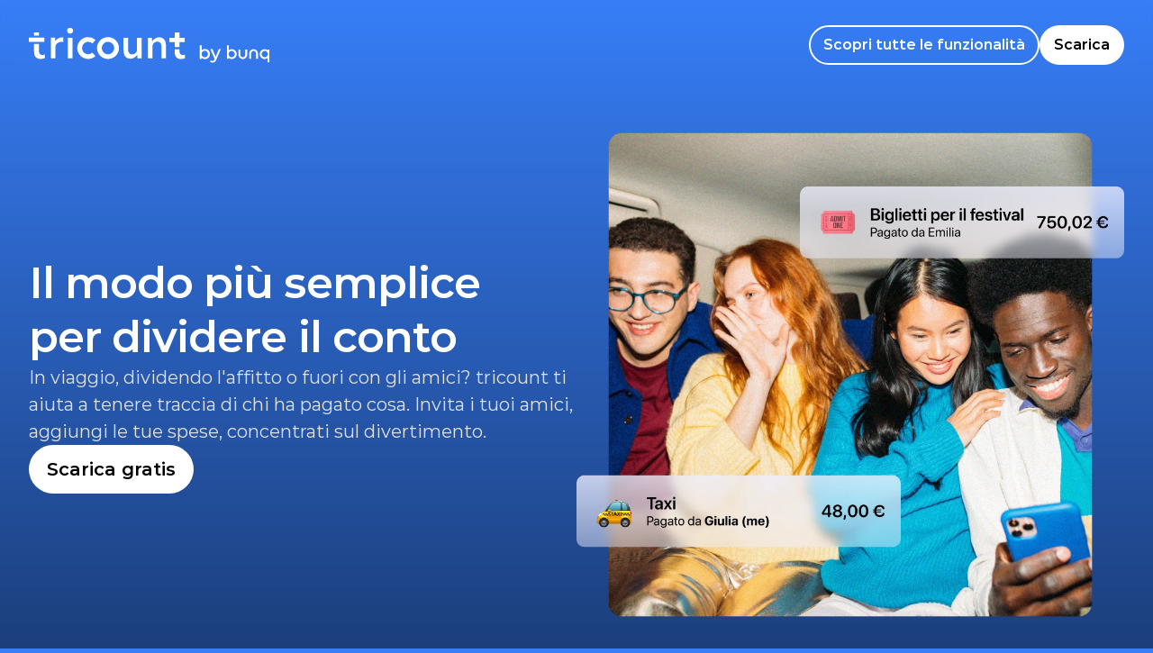

--- FILE ---
content_type: text/html
request_url: https://tricount.com/it-it/
body_size: 48610
content:
<!doctype html>
<!-- Made in Framer · framer.com ✨ -->
<!-- Published Dec 12, 2025, 4:35 PM UTC -->
<html lang="it-IT" data-redirect-timezone="1">
<head>
    <meta charset="utf-8">
    
    
    <script>try{if(localStorage.get("__framer_force_showing_editorbar_since")){const n=document.createElement("link");n.rel = "modulepreload";n.href="https://framer.com/edit/init.mjs";document.head.appendChild(n)}}catch(e){}</script>
    <!-- Start of headStart -->
    <!-- Snippet: legacy-headStart -->
<!-- Set meta data -->
<meta property="og:site_name" content="tricount">

<!-- Load our stylesheet -->
<link rel="stylesheet" href="https://static.bunq.com/framer/styles-v1-0-3.css">

<!-- Load Cookie script -->
<script src="https://cdn.jsdelivr.net/npm/js-cookie/dist/js.cookie.min.js" integrity="sha256-WCzAhd2P6gRJF9Hv3oOOd+hFJi/QJbv+Azn4CGB8gfY=" crossorigin="anonymous"></script>

<!-- Load VWO -->
<link rel="preconnect" href="https://dev.visualwebsiteoptimizer.com">
<script type="text/javascript" id="vwoCode">
window._vwo_code || (function() {
var account_id=613460,
version=2.1,
settings_tolerance=2000,
hide_element='body',
hide_element_style = 'opacity:0 !important;filter:alpha(opacity=0) !important;background:none !important;transition:none !important;',
/* DO NOT EDIT BELOW THIS LINE */
f=false,w=window,d=document,v=d.querySelector('#vwoCode'),cK='_vwo_'+account_id+'_settings',cc={};try{var c=JSON.parse(localStorage.getItem('_vwo_'+account_id+'_config'));cc=c&&typeof c==='object'?c:{}}catch(e){}var stT=cc.stT==='session'?w.sessionStorage:w.localStorage;code={nonce:v&&v.nonce,use_existing_jquery:function(){return typeof use_existing_jquery!=='undefined'?use_existing_jquery:undefined},library_tolerance:function(){return typeof library_tolerance!=='undefined'?library_tolerance:undefined},settings_tolerance:function(){return cc.sT||settings_tolerance},hide_element_style:function(){return'{'+(cc.hES||hide_element_style)+'}'},hide_element:function(){if(performance.getEntriesByName('first-contentful-paint')[0]){return''}return typeof cc.hE==='string'?cc.hE:hide_element},getVersion:function(){return version},finish:function(e){if(!f){f=true;var t=d.getElementById('_vis_opt_path_hides');if(t)t.parentNode.removeChild(t);if(e)(new Image).src='https://dev.visualwebsiteoptimizer.com/ee.gif?a='+account_id+e}},finished:function(){return f},addScript:function(e){var t=d.createElement('script');t.type='text/javascript';if(e.src){t.src=e.src}else{t.text=e.text}v&&t.setAttribute('nonce',v.nonce);d.getElementsByTagName('head')[0].appendChild(t)},load:function(e,t){var n=this.getSettings(),i=d.createElement('script'),r=this;t=t||{};if(n){i.textContent=n;d.getElementsByTagName('head')[0].appendChild(i);if(!w.VWO||VWO.caE){stT.removeItem(cK);r.load(e)}}else{var o=new XMLHttpRequest;o.open('GET',e,true);o.withCredentials=!t.dSC;o.responseType=t.responseType||'text';o.onload=function(){if(t.onloadCb){return t.onloadCb(o,e)}if(o.status===200||o.status===304){_vwo_code.addScript({text:o.responseText})}else{_vwo_code.finish('&e=loading_failure:'+e)}};o.onerror=function(){if(t.onerrorCb){return t.onerrorCb(e)}_vwo_code.finish('&e=loading_failure:'+e)};o.send()}},getSettings:function(){try{var e=stT.getItem(cK);if(!e){return}e=JSON.parse(e);if(Date.now()>e.e){stT.removeItem(cK);return}return e.s}catch(e){return}},init:function(){if(d.URL.indexOf('__vwo_disable__')>-1)return;var e=this.settings_tolerance();w._vwo_settings_timer=setTimeout(function(){_vwo_code.finish();stT.removeItem(cK)},e);var t;if(this.hide_element()!=='body'){t=d.createElement('style');var n=this.hide_element(),i=n?n+this.hide_element_style():'',r=d.getElementsByTagName('head')[0];t.setAttribute('id','_vis_opt_path_hides');v&&t.setAttribute('nonce',v.nonce);t.setAttribute('type','text/css');if(t.styleSheet)t.styleSheet.cssText=i;else t.appendChild(d.createTextNode(i));r.appendChild(t)}else{t=d.getElementsByTagName('head')[0];var i=d.createElement('div');i.style.cssText='z-index: 2147483647 !important;position: fixed !important;left: 0 !important;top: 0 !important;width: 100% !important;height: 100% !important;background: white !important;display: block !important;';i.setAttribute('id','_vis_opt_path_hides');i.classList.add('_vis_hide_layer');t.parentNode.insertBefore(i,t.nextSibling)}var o=window._vis_opt_url||d.URL,s='https://dev.visualwebsiteoptimizer.com/j.php?a='+account_id+'&u='+encodeURIComponent(o)+'&vn='+version;if(w.location.search.indexOf('_vwo_xhr')!==-1){this.addScript({src:s})}else{this.load(s+'&x=true')}}};w._vwo_code=code;code.init();})();
</script>
<!-- SnippetEnd: legacy-headStart -->

    <!-- End of headStart -->
    <meta name="viewport" content="width=device-width">
    <meta name="generator" content="Framer 22e536a">
    <title>Semplifica le spese di gruppo | tricount</title>
    <meta name="description" content="tricount rende la condivisione delle spese di gruppo un gioco da ragazzi. Tieni traccia, dividi e salda i costi condivisi senza sforzo—tutto in un'unica app.">
    <meta name="framer-search-index" content="https://framerusercontent.com/sites/2upWXu3iIwZCQ9fiDcDjsJ/searchIndex-indfMCRS84Nd.json">
    <meta name="framer-search-index-fallback" content="https://framerusercontent.com/sites/2upWXu3iIwZCQ9fiDcDjsJ/searchIndex-N1LqUHl0zGQk.json">
    <meta name="framer-html-plugin" content="disable">
    <link href="https://framerusercontent.com/images/EJCkOVmbeO7AFrVmr0NdIfw7fk.png" rel="icon" media="(prefers-color-scheme: light)">
    <link href="https://framerusercontent.com/images/EJCkOVmbeO7AFrVmr0NdIfw7fk.png" rel="icon" media="(prefers-color-scheme: dark)">
    <!-- Open Graph / Facebook -->
    <meta property="og:type" content="website">
    <meta property="og:title" content="Semplifica le spese di gruppo | tricount">
    <meta property="og:description" content="tricount rende la condivisione delle spese di gruppo un gioco da ragazzi. Tieni traccia, dividi e salda i costi condivisi senza sforzo—tutto in un'unica app.">
    <meta property="og:image" content="https://framerusercontent.com/images/ARhNuod65ZubRBm2xY26sIsuy0.png">
    <!-- Twitter -->
    <meta name="twitter:card" content="summary_large_image">
    <meta name="twitter:title" content="Semplifica le spese di gruppo | tricount">
    <meta name="twitter:description" content="tricount rende la condivisione delle spese di gruppo un gioco da ragazzi. Tieni traccia, dividi e salda i costi condivisi senza sforzo—tutto in un'unica app.">
    <meta name="twitter:image" content="https://framerusercontent.com/images/ARhNuod65ZubRBm2xY26sIsuy0.png">
    
    <style data-framer-font-css>/* cyrillic-ext */
@font-face {
  font-family: 'Fragment Mono';
  font-style: normal;
  font-weight: 400;
  src: url(https://fonts.gstatic.com/s/fragmentmono/v6/4iCr6K5wfMRRjxp0DA6-2CLnB45HhrUI.woff2) format('woff2');
  unicode-range: U+0460-052F, U+1C80-1C8A, U+20B4, U+2DE0-2DFF, U+A640-A69F, U+FE2E-FE2F;
}
/* latin-ext */
@font-face {
  font-family: 'Fragment Mono';
  font-style: normal;
  font-weight: 400;
  src: url(https://fonts.gstatic.com/s/fragmentmono/v6/4iCr6K5wfMRRjxp0DA6-2CLnB41HhrUI.woff2) format('woff2');
  unicode-range: U+0100-02BA, U+02BD-02C5, U+02C7-02CC, U+02CE-02D7, U+02DD-02FF, U+0304, U+0308, U+0329, U+1D00-1DBF, U+1E00-1E9F, U+1EF2-1EFF, U+2020, U+20A0-20AB, U+20AD-20C0, U+2113, U+2C60-2C7F, U+A720-A7FF;
}
/* latin */
@font-face {
  font-family: 'Fragment Mono';
  font-style: normal;
  font-weight: 400;
  src: url(https://fonts.gstatic.com/s/fragmentmono/v6/4iCr6K5wfMRRjxp0DA6-2CLnB4NHhg.woff2) format('woff2');
  unicode-range: U+0000-00FF, U+0131, U+0152-0153, U+02BB-02BC, U+02C6, U+02DA, U+02DC, U+0304, U+0308, U+0329, U+2000-206F, U+20AC, U+2122, U+2191, U+2193, U+2212, U+2215, U+FEFF, U+FFFD;
}

@font-face { font-family: "Inter"; src: url("https://framerusercontent.com/assets/5vvr9Vy74if2I6bQbJvbw7SY1pQ.woff2"); font-display: swap; font-style: normal; font-weight: 400; unicode-range: U+0460-052F, U+1C80-1C88, U+20B4, U+2DE0-2DFF, U+A640-A69F, U+FE2E-FE2F }
@font-face { font-family: "Inter"; src: url("https://framerusercontent.com/assets/EOr0mi4hNtlgWNn9if640EZzXCo.woff2"); font-display: swap; font-style: normal; font-weight: 400; unicode-range: U+0301, U+0400-045F, U+0490-0491, U+04B0-04B1, U+2116 }
@font-face { font-family: "Inter"; src: url("https://framerusercontent.com/assets/Y9k9QrlZAqio88Klkmbd8VoMQc.woff2"); font-display: swap; font-style: normal; font-weight: 400; unicode-range: U+1F00-1FFF }
@font-face { font-family: "Inter"; src: url("https://framerusercontent.com/assets/OYrD2tBIBPvoJXiIHnLoOXnY9M.woff2"); font-display: swap; font-style: normal; font-weight: 400; unicode-range: U+0370-03FF }
@font-face { font-family: "Inter"; src: url("https://framerusercontent.com/assets/JeYwfuaPfZHQhEG8U5gtPDZ7WQ.woff2"); font-display: swap; font-style: normal; font-weight: 400; unicode-range: U+0100-024F, U+0259, U+1E00-1EFF, U+2020, U+20A0-20AB, U+20AD-20CF, U+2113, U+2C60-2C7F, U+A720-A7FF }
@font-face { font-family: "Inter"; src: url("https://framerusercontent.com/assets/GrgcKwrN6d3Uz8EwcLHZxwEfC4.woff2"); font-display: swap; font-style: normal; font-weight: 400; unicode-range: U+0000-00FF, U+0131, U+0152-0153, U+02BB-02BC, U+02C6, U+02DA, U+02DC, U+2000-206F, U+2070, U+2074-207E, U+2080-208E, U+20AC, U+2122, U+2191, U+2193, U+2212, U+2215, U+FEFF, U+FFFD }
@font-face { font-family: "Inter"; src: url("https://framerusercontent.com/assets/b6Y37FthZeALduNqHicBT6FutY.woff2"); font-display: swap; font-style: normal; font-weight: 400; unicode-range: U+0102-0103, U+0110-0111, U+0128-0129, U+0168-0169, U+01A0-01A1, U+01AF-01B0, U+1EA0-1EF9, U+20AB }
@font-face { font-family: "Inter"; src: url("https://framerusercontent.com/assets/hyOgCu0Xnghbimh0pE8QTvtt2AU.woff2"); font-display: swap; font-style: normal; font-weight: 600; unicode-range: U+0460-052F, U+1C80-1C88, U+20B4, U+2DE0-2DFF, U+A640-A69F, U+FE2E-FE2F }
@font-face { font-family: "Inter"; src: url("https://framerusercontent.com/assets/NeGmSOXrPBfEFIy5YZeHq17LEDA.woff2"); font-display: swap; font-style: normal; font-weight: 600; unicode-range: U+0301, U+0400-045F, U+0490-0491, U+04B0-04B1, U+2116 }
@font-face { font-family: "Inter"; src: url("https://framerusercontent.com/assets/oYaAX5himiTPYuN8vLWnqBbfD2s.woff2"); font-display: swap; font-style: normal; font-weight: 600; unicode-range: U+1F00-1FFF }
@font-face { font-family: "Inter"; src: url("https://framerusercontent.com/assets/lEJLP4R0yuCaMCjSXYHtJw72M.woff2"); font-display: swap; font-style: normal; font-weight: 600; unicode-range: U+0370-03FF }
@font-face { font-family: "Inter"; src: url("https://framerusercontent.com/assets/cRJyLNuTJR5jbyKzGi33wU9cqIQ.woff2"); font-display: swap; font-style: normal; font-weight: 600; unicode-range: U+0100-024F, U+0259, U+1E00-1EFF, U+2020, U+20A0-20AB, U+20AD-20CF, U+2113, U+2C60-2C7F, U+A720-A7FF }
@font-face { font-family: "Inter"; src: url("https://framerusercontent.com/assets/yDtI2UI8XcEg1W2je9XPN3Noo.woff2"); font-display: swap; font-style: normal; font-weight: 600; unicode-range: U+0000-00FF, U+0131, U+0152-0153, U+02BB-02BC, U+02C6, U+02DA, U+02DC, U+2000-206F, U+2070, U+2074-207E, U+2080-208E, U+20AC, U+2122, U+2191, U+2193, U+2212, U+2215, U+FEFF, U+FFFD }
@font-face { font-family: "Inter"; src: url("https://framerusercontent.com/assets/A0Wcc7NgXMjUuFdquHDrIZpzZw0.woff2"); font-display: swap; font-style: normal; font-weight: 600; unicode-range: U+0102-0103, U+0110-0111, U+0128-0129, U+0168-0169, U+01A0-01A1, U+01AF-01B0, U+1EA0-1EF9, U+20AB }
@font-face { font-family: "Inter"; src: url("https://framerusercontent.com/assets/DpPBYI0sL4fYLgAkX8KXOPVt7c.woff2"); font-display: swap; font-style: normal; font-weight: 700; unicode-range: U+0460-052F, U+1C80-1C88, U+20B4, U+2DE0-2DFF, U+A640-A69F, U+FE2E-FE2F }
@font-face { font-family: "Inter"; src: url("https://framerusercontent.com/assets/4RAEQdEOrcnDkhHiiCbJOw92Lk.woff2"); font-display: swap; font-style: normal; font-weight: 700; unicode-range: U+0301, U+0400-045F, U+0490-0491, U+04B0-04B1, U+2116 }
@font-face { font-family: "Inter"; src: url("https://framerusercontent.com/assets/1K3W8DizY3v4emK8Mb08YHxTbs.woff2"); font-display: swap; font-style: normal; font-weight: 700; unicode-range: U+1F00-1FFF }
@font-face { font-family: "Inter"; src: url("https://framerusercontent.com/assets/tUSCtfYVM1I1IchuyCwz9gDdQ.woff2"); font-display: swap; font-style: normal; font-weight: 700; unicode-range: U+0370-03FF }
@font-face { font-family: "Inter"; src: url("https://framerusercontent.com/assets/VgYFWiwsAC5OYxAycRXXvhze58.woff2"); font-display: swap; font-style: normal; font-weight: 700; unicode-range: U+0100-024F, U+0259, U+1E00-1EFF, U+2020, U+20A0-20AB, U+20AD-20CF, U+2113, U+2C60-2C7F, U+A720-A7FF }
@font-face { font-family: "Inter"; src: url("https://framerusercontent.com/assets/VgYFWiwsAC5OYxAycRXXvhze58.woff2"); font-display: swap; font-style: normal; font-weight: 700; unicode-range: U+0000-00FF, U+0131, U+0152-0153, U+02BB-02BC, U+02C6, U+02DA, U+02DC, U+2000-206F, U+2070, U+2074-207E, U+2080-208E, U+20AC, U+2122, U+2191, U+2193, U+2212, U+2215, U+FEFF, U+FFFD }
@font-face { font-family: "Inter"; src: url("https://framerusercontent.com/assets/GIryZETIX4IFypco5pYZONKhJIo.woff2"); font-display: swap; font-style: normal; font-weight: 700; unicode-range: U+0102-0103, U+0110-0111, U+0128-0129, U+0168-0169, U+01A0-01A1, U+01AF-01B0, U+1EA0-1EF9, U+20AB }
@font-face { font-family: "Inter"; src: url("https://framerusercontent.com/assets/mkY5Sgyq51ik0AMrSBwhm9DJg.woff2"); font-style: normal; font-weight: 900; unicode-range: U+0460-052F, U+1C80-1C88, U+20B4, U+2DE0-2DFF, U+A640-A69F, U+FE2E-FE2F }
@font-face { font-family: "Inter"; src: url("https://framerusercontent.com/assets/X5hj6qzcHUYv7h1390c8Rhm6550.woff2"); font-style: normal; font-weight: 900; unicode-range: U+0301, U+0400-045F, U+0490-0491, U+04B0-04B1, U+2116 }
@font-face { font-family: "Inter"; src: url("https://framerusercontent.com/assets/gQhNpS3tN86g8RcVKYUUaKt2oMQ.woff2"); font-style: normal; font-weight: 900; unicode-range: U+1F00-1FFF }
@font-face { font-family: "Inter"; src: url("https://framerusercontent.com/assets/cugnVhSraaRyANCaUtI5FV17wk.woff2"); font-style: normal; font-weight: 900; unicode-range: U+0370-03FF }
@font-face { font-family: "Inter"; src: url("https://framerusercontent.com/assets/5HcVoGak8k5agFJSaKa4floXVu0.woff2"); font-style: normal; font-weight: 900; unicode-range: U+0100-024F, U+0259, U+1E00-1EFF, U+2020, U+20A0-20AB, U+20AD-20CF, U+2113, U+2C60-2C7F, U+A720-A7FF }
@font-face { font-family: "Inter"; src: url("https://framerusercontent.com/assets/rZ5DdENNqIdFTIyQQiP5isO7M.woff2"); font-style: normal; font-weight: 900; unicode-range: U+0000-00FF, U+0131, U+0152-0153, U+02BB-02BC, U+02C6, U+02DA, U+02DC, U+2000-206F, U+2070, U+2074-207E, U+2080-208E, U+20AC, U+2122, U+2191, U+2193, U+2212, U+2215, U+FEFF, U+FFFD }
@font-face { font-family: "Inter"; src: url("https://framerusercontent.com/assets/P2Bw01CtL0b9wqygO0sSVogWbo.woff2"); font-style: normal; font-weight: 900; unicode-range: U+0102-0103, U+0110-0111, U+0128-0129, U+0168-0169, U+01A0-01A1, U+01AF-01B0, U+1EA0-1EF9, U+20AB }
@font-face { font-family: "Inter"; src: url("https://framerusercontent.com/assets/05KsVHGDmqXSBXM4yRZ65P8i0s.woff2"); font-style: italic; font-weight: 900; unicode-range: U+0460-052F, U+1C80-1C88, U+20B4, U+2DE0-2DFF, U+A640-A69F, U+FE2E-FE2F }
@font-face { font-family: "Inter"; src: url("https://framerusercontent.com/assets/ky8ovPukK4dJ1Pxq74qGhOqCYI.woff2"); font-style: italic; font-weight: 900; unicode-range: U+0301, U+0400-045F, U+0490-0491, U+04B0-04B1, U+2116 }
@font-face { font-family: "Inter"; src: url("https://framerusercontent.com/assets/vvNSqIj42qeQ2bvCRBIWKHscrc.woff2"); font-style: italic; font-weight: 900; unicode-range: U+1F00-1FFF }
@font-face { font-family: "Inter"; src: url("https://framerusercontent.com/assets/3ZmXbBKToJifDV9gwcifVd1tEY.woff2"); font-style: italic; font-weight: 900; unicode-range: U+0370-03FF }
@font-face { font-family: "Inter"; src: url("https://framerusercontent.com/assets/FNfhX3dt4ChuLJq2PwdlxHO7PU.woff2"); font-style: italic; font-weight: 900; unicode-range: U+0100-024F, U+0259, U+1E00-1EFF, U+2020, U+20A0-20AB, U+20AD-20CF, U+2113, U+2C60-2C7F, U+A720-A7FF }
@font-face { font-family: "Inter"; src: url("https://framerusercontent.com/assets/gcnfba68tfm7qAyrWRCf9r34jg.woff2"); font-style: italic; font-weight: 900; unicode-range: U+0000-00FF, U+0131, U+0152-0153, U+02BB-02BC, U+02C6, U+02DA, U+02DC, U+2000-206F, U+2070, U+2074-207E, U+2080-208E, U+20AC, U+2122, U+2191, U+2193, U+2212, U+2215, U+FEFF, U+FFFD }
@font-face { font-family: "Inter"; src: url("https://framerusercontent.com/assets/efTfQcBJ53kM2pB1hezSZ3RDUFs.woff2"); font-style: italic; font-weight: 900; unicode-range: U+0102-0103, U+0110-0111, U+0128-0129, U+0168-0169, U+01A0-01A1, U+01AF-01B0, U+1EA0-1EF9, U+20AB }
@font-face { font-family: "Inter"; src: url("https://framerusercontent.com/assets/H89BbHkbHDzlxZzxi8uPzTsp90.woff2"); font-display: swap; font-style: italic; font-weight: 700; unicode-range: U+0460-052F, U+1C80-1C88, U+20B4, U+2DE0-2DFF, U+A640-A69F, U+FE2E-FE2F }
@font-face { font-family: "Inter"; src: url("https://framerusercontent.com/assets/u6gJwDuwB143kpNK1T1MDKDWkMc.woff2"); font-display: swap; font-style: italic; font-weight: 700; unicode-range: U+0301, U+0400-045F, U+0490-0491, U+04B0-04B1, U+2116 }
@font-face { font-family: "Inter"; src: url("https://framerusercontent.com/assets/43sJ6MfOPh1LCJt46OvyDuSbA6o.woff2"); font-display: swap; font-style: italic; font-weight: 700; unicode-range: U+1F00-1FFF }
@font-face { font-family: "Inter"; src: url("https://framerusercontent.com/assets/wccHG0r4gBDAIRhfHiOlq6oEkqw.woff2"); font-display: swap; font-style: italic; font-weight: 700; unicode-range: U+0370-03FF }
@font-face { font-family: "Inter"; src: url("https://framerusercontent.com/assets/WZ367JPwf9bRW6LdTHN8rXgSjw.woff2"); font-display: swap; font-style: italic; font-weight: 700; unicode-range: U+0100-024F, U+0259, U+1E00-1EFF, U+2020, U+20A0-20AB, U+20AD-20CF, U+2113, U+2C60-2C7F, U+A720-A7FF }
@font-face { font-family: "Inter"; src: url("https://framerusercontent.com/assets/ia3uin3hQWqDrVloC1zEtYHWw.woff2"); font-display: swap; font-style: italic; font-weight: 700; unicode-range: U+0000-00FF, U+0131, U+0152-0153, U+02BB-02BC, U+02C6, U+02DA, U+02DC, U+2000-206F, U+2070, U+2074-207E, U+2080-208E, U+20AC, U+2122, U+2191, U+2193, U+2212, U+2215, U+FEFF, U+FFFD }
@font-face { font-family: "Inter"; src: url("https://framerusercontent.com/assets/2A4Xx7CngadFGlVV4xrO06OBHY.woff2"); font-display: swap; font-style: italic; font-weight: 700; unicode-range: U+0102-0103, U+0110-0111, U+0128-0129, U+0168-0169, U+01A0-01A1, U+01AF-01B0, U+1EA0-1EF9, U+20AB }
@font-face { font-family: "Inter"; src: url("https://framerusercontent.com/assets/CfMzU8w2e7tHgF4T4rATMPuWosA.woff2"); font-display: swap; font-style: italic; font-weight: 400; unicode-range: U+0460-052F, U+1C80-1C88, U+20B4, U+2DE0-2DFF, U+A640-A69F, U+FE2E-FE2F }
@font-face { font-family: "Inter"; src: url("https://framerusercontent.com/assets/867QObYax8ANsfX4TGEVU9YiCM.woff2"); font-display: swap; font-style: italic; font-weight: 400; unicode-range: U+0301, U+0400-045F, U+0490-0491, U+04B0-04B1, U+2116 }
@font-face { font-family: "Inter"; src: url("https://framerusercontent.com/assets/Oyn2ZbENFdnW7mt2Lzjk1h9Zb9k.woff2"); font-display: swap; font-style: italic; font-weight: 400; unicode-range: U+1F00-1FFF }
@font-face { font-family: "Inter"; src: url("https://framerusercontent.com/assets/cdAe8hgZ1cMyLu9g005pAW3xMo.woff2"); font-display: swap; font-style: italic; font-weight: 400; unicode-range: U+0370-03FF }
@font-face { font-family: "Inter"; src: url("https://framerusercontent.com/assets/DOfvtmE1UplCq161m6Hj8CSQYg.woff2"); font-display: swap; font-style: italic; font-weight: 400; unicode-range: U+0100-024F, U+0259, U+1E00-1EFF, U+2020, U+20A0-20AB, U+20AD-20CF, U+2113, U+2C60-2C7F, U+A720-A7FF }
@font-face { font-family: "Inter"; src: url("https://framerusercontent.com/assets/pKRFNWFoZl77qYCAIp84lN1h944.woff2"); font-display: swap; font-style: italic; font-weight: 400; unicode-range: U+0000-00FF, U+0131, U+0152-0153, U+02BB-02BC, U+02C6, U+02DA, U+02DC, U+2000-206F, U+2070, U+2074-207E, U+2080-208E, U+20AC, U+2122, U+2191, U+2193, U+2212, U+2215, U+FEFF, U+FFFD }
@font-face { font-family: "Inter"; src: url("https://framerusercontent.com/assets/tKtBcDnBMevsEEJKdNGhhkLzYo.woff2"); font-display: swap; font-style: italic; font-weight: 400; unicode-range: U+0102-0103, U+0110-0111, U+0128-0129, U+0168-0169, U+01A0-01A1, U+01AF-01B0, U+1EA0-1EF9, U+20AB }
@font-face { font-family: "Montserrat"; src: url("https://framerusercontent.com/third-party-assets/fontshare/wf/DELXRVKO253LHPYOBD6KD7EW3TJKXCXF/L6SILXET3P727LN5N75LL5PG77IET2IT/6DP3DAT2N5LSQGN5ISPRN63WPP32A54A.woff2"); font-display: swap; font-style: normal; font-weight: 600 }
@font-face { font-family: "Montserrat"; src: url("https://framerusercontent.com/third-party-assets/fontshare/wf/KDZE2GHZ4MXZP7RVHASNN75AFABT2ZB2/G33WYZOWF5RLCYVGCMU5BFGBXH4DMKUK/SHZ3SDA4YUDBQPNRSIGO7XNSCQQUBDYR.woff2"); font-display: swap; font-style: normal; font-weight: 700 }
@font-face { font-family: "Montserrat"; src: url("https://framerusercontent.com/third-party-assets/fontshare/wf/NZ67QOF3FXYLOR27ABJOZVKKBKNRMKMF/EHBFE55HTLOOJHTZSLD54GSL3EBTAFNQ/DI2GHUWG3WKRXISSCTNDMTWKWZC25UIW.woff2"); font-display: swap; font-style: normal; font-weight: 400 }
@font-face { font-family: "Montserrat"; src: url("https://framerusercontent.com/third-party-assets/fontshare/wf/WVRVHC26IF7VQKSULH6U5DSAGCYOIAQ7/CPARYH2DVA55XB4ZSTA7WTMPVZAVMNA5/BOBO2BRVXZQHPXSPDS5WN3IZQ5SL56OZ.woff2"); font-display: swap; font-style: italic; font-weight: 700 }
@font-face { font-family: "Montserrat"; src: url("https://framerusercontent.com/third-party-assets/fontshare/wf/NHQSXRPK2WZQNSVXVPHNEWQTX6ASEI3T/LQUMI7WZAOIVAXJCVJ7ABTISRT4ZYBQO/SOTTHSMCKKCT5M6IOCQJ5LOSJSXCUBMQ.woff2"); font-display: swap; font-style: italic; font-weight: 600 }
@font-face { font-family: "Montserrat"; src: url("https://framerusercontent.com/third-party-assets/fontshare/wf/CC6FT7O535LIU5P34T6V2W7R57LGKSDT/KUZZS4REMM64PV6S4GGM77HZQUVJPYU2/3ZPIFBJ6EZFOZSYT4ISIO7DHQQODA5IR.woff2"); font-display: swap; font-style: italic; font-weight: 400 }
@font-face { font-family: "Montserrat"; src: url("https://framerusercontent.com/third-party-assets/fontshare/wf/JXYTN5EJMI2L5HT6DLJ6ADWEKWUDLIUL/RQGLUYA34WAGWBJDMV73S4VWJ3XX5S34/UKL6CY2W4IEGAEO6DES7XSSIJFRRXNXQ.woff2"); font-display: swap; font-style: normal; font-weight: 800 }
@font-face { font-family: "Montserrat"; src: url("https://framerusercontent.com/third-party-assets/fontshare/wf/4GDHX7UKIWUECAZH4LFXLFBN6SGIGHLC/ZGPPPCTRP2ITCQH34OUDWFQNVDMOHNXA/2P5KWF6MERNVRGCBNN3SBY3U52PCA3KI.woff2"); font-display: swap; font-style: italic; font-weight: 800 }
@font-face { font-family: "Montserrat"; src: url("https://framerusercontent.com/third-party-assets/fontshare/wf/M2RQDXLDLQ2S4ZZ66VQTDSO3OSHWKVY7/JAIF7WXHMOCSPDMQNJH4MHWPR2PHW2YE/C5NBF6PXS6YLHRF7TAQGFAEBX23GMCRA.woff2"); font-style: normal; font-weight: 900 }
@font-face { font-family: "Montserrat"; src: url("https://framerusercontent.com/third-party-assets/fontshare/wf/XJQZ5FAAHWM4Y24NF2Z7WYOSV6YPTE5O/EO2YIKJILBXPJTK6LHM7BXB3WCNBRFIW/3ITIUZWY6HV7DWK4WDWMNDJF4FUBLRZN.woff2"); font-style: italic; font-weight: 900 }
@font-face { font-family: "Inter Placeholder"; src: local("Arial"); ascent-override: 89.79%; descent-override: 22.36%; line-gap-override: 0.00%; size-adjust: 107.89% }
@font-face { font-family: "Montserrat Placeholder"; src: local("Arial"); ascent-override: 84.95%; descent-override: 22.03%; line-gap-override: 0.00%; size-adjust: 113.95% }</style>
    <link href="https://fonts.gstatic.com" rel="preconnect" crossorigin>
    <meta name="robots" content="max-image-preview:large"><link rel="canonical" href="https://tricount.com/it-it/"><meta property="og:url" content="https://tricount.com/it-it/"><link rel="alternate" href="https://tricount.com/" hreflang="en"><link rel="alternate" href="https://tricount.com/en-us/" hreflang="en-US"><link rel="alternate" href="https://tricount.com/en-in/" hreflang="en-IN"><link rel="alternate" href="https://tricount.com/en-ca/" hreflang="en-CA"><link rel="alternate" href="https://tricount.com/nl-nl/" hreflang="nl-NL"><link rel="alternate" href="https://tricount.com/de-de/" hreflang="de-DE"><link rel="alternate" href="https://tricount.com/fr-fr/" hreflang="fr-FR"><link rel="alternate" href="https://tricount.com/fr-ca/" hreflang="fr-CA"><link rel="alternate" href="https://tricount.com/es-es/" hreflang="es-ES"><link rel="alternate" href="https://tricount.com/it-it/" hreflang="it-IT"><link rel="alternate" href="https://tricount.com/pt-pt/" hreflang="pt-PT"><link rel="alternate" href="https://tricount.com/pt-br/" hreflang="pt-BR"><link rel="alternate" href="https://tricount.com/pl-pl/" hreflang="pl-PL"><link rel="alternate" href="https://tricount.com/tr-tr/" hreflang="tr-TR"><link rel="alternate" href="https://tricount.com/uk-ua/" hreflang="uk-UA"><link rel="alternate" href="https://tricount.com/id-id/" hreflang="id-ID"><link rel="alternate" href="https://tricount.com/" hreflang="x-default"><style data-framer-breakpoint-css>@media(min-width: 1280px){.hidden-u3ngk4{display:none!important}}@media(min-width: 768px) and (max-width: 1279.98px){.hidden-1c0do91{display:none!important}}@media(max-width: 767.98px){.hidden-lz4b0u{display:none!important}}@media(min-width: 1280px){.hidden-1bussq9{display:none!important}}@media(min-width: 768px) and (max-width: 1279.98px){.hidden-qp7bp3{display:none!important}}@media(max-width: 767.98px){.hidden-xzrl7s{display:none!important}}</style><style data-framer-css-ssr-minified data-framer-components="framer-lib-cursors-host framer-YXAaa PropertyOverrides framer-CtSgo framer-xtKHr framer-wukbL framer-qFT3S framer-JmVjb framer-YYHJs framer-XWgiw framer-lib-cookie-trigger framer-library-LocalePicker framer-91fea framer-6YQ5r framer-XP1a7 framer-PB0A8 framer-Qp5wA framer-KrgTJ framer-ypmuI framer-y53Qq framer-9jFSf framer-8zsup framer-YwbTM framer-UVfCG framer-Fr5c7 framer-dpdfT framer-6Wohu">html,body,#main{box-sizing:border-box;margin:0;padding:0}:root{-webkit-font-smoothing:antialiased;-moz-osx-font-smoothing:grayscale}*{box-sizing:border-box;-webkit-font-smoothing:inherit}h1,h2,h3,h4,h5,h6,p,figure{margin:0}body,input,textarea,select,button{font-family:sans-serif;font-size:12px}body{--token-56f8dfe4-adde-4a36-a0c7-5cd0a268021c:#fff;--token-14cafc09-a73a-484c-9aec-80dd616127af:#000;--token-79443113-5de2-4940-919e-b6db438bf8d1:#f6f6f6;--token-8733550e-6f86-45ac-8297-3e22804ebd6e:#efefef;--token-16cea16e-6599-4b50-bb76-390359c05f08:#e1e1e1;--token-f991f23b-556f-4023-ba66-ce075deddf38:#ccc;--token-16d02e1b-67b2-4177-9e83-b1ce731a3622:#9e9e9e;--token-3aa64f5d-1d60-4f07-9954-99574d23f527:#737373;--token-d2cde275-d42c-4f5a-ad93-d45623b87235:#555;--token-696862b3-f9bb-4026-b470-9ee1f24ce682:#454545;--token-2cccb747-d4f5-4d66-ba76-e94056bcfb94:#303030;--token-c1e22fa0-9d00-493c-b12a-97486b934171:#1c1c1c;--token-79f0e742-11e1-43b0-834d-424d453efe8f:#121212;--token-e12ad45a-cabb-4e5d-8c6c-6e722f4081a2:#377ef7;--token-2f9e9651-2a15-44e2-b454-e52671244ad0:#00000080;--token-dae296c6-4bdf-4829-8f3f-603cf371eaa3:#ffffff1a;--framer-will-change-override:none}@supports (background:-webkit-named-image(i)) and (not (grid-template-rows:subgrid)){body{--framer-will-change-override:transform}}body{--framer-will-change-filter-override:none}@supports (background:-webkit-named-image(i)) and (not (position-area:top right)){body{--framer-will-change-filter-override:filter}}[data-framer-component-type]{position:absolute}[data-framer-component-type=Text]{cursor:inherit}[data-framer-component-text-autosized] *{white-space:pre}[data-framer-component-type=Text]>*{text-align:var(--framer-text-alignment,start)}[data-framer-component-type=Text] span span,[data-framer-component-type=Text] p span,[data-framer-component-type=Text] h1 span,[data-framer-component-type=Text] h2 span,[data-framer-component-type=Text] h3 span,[data-framer-component-type=Text] h4 span,[data-framer-component-type=Text] h5 span,[data-framer-component-type=Text] h6 span{display:block}[data-framer-component-type=Text] span span span,[data-framer-component-type=Text] p span span,[data-framer-component-type=Text] h1 span span,[data-framer-component-type=Text] h2 span span,[data-framer-component-type=Text] h3 span span,[data-framer-component-type=Text] h4 span span,[data-framer-component-type=Text] h5 span span,[data-framer-component-type=Text] h6 span span{display:unset}[data-framer-component-type=Text] div div span,[data-framer-component-type=Text] a div span,[data-framer-component-type=Text] span span span,[data-framer-component-type=Text] p span span,[data-framer-component-type=Text] h1 span span,[data-framer-component-type=Text] h2 span span,[data-framer-component-type=Text] h3 span span,[data-framer-component-type=Text] h4 span span,[data-framer-component-type=Text] h5 span span,[data-framer-component-type=Text] h6 span span,[data-framer-component-type=Text] a{font-family:var(--font-family);font-style:var(--font-style);font-weight:min(calc(var(--framer-font-weight-increase,0) + var(--font-weight,400)),900);color:var(--text-color);letter-spacing:var(--letter-spacing);font-size:var(--font-size);text-transform:var(--text-transform);--text-decoration:var(--framer-text-decoration-style,solid)var(--framer-text-decoration,none)var(--framer-text-decoration-color,currentcolor)var(--framer-text-decoration-thickness,auto);--text-decoration-skip-ink:var(--framer-text-decoration-skip-ink);--text-underline-offset:var(--framer-text-decoration-offset);line-height:var(--line-height);--font-family:var(--framer-font-family);--font-style:var(--framer-font-style);--font-weight:var(--framer-font-weight);--text-color:var(--framer-text-color);--letter-spacing:var(--framer-letter-spacing);--font-size:var(--framer-font-size);--text-transform:var(--framer-text-transform);--line-height:var(--framer-line-height)}[data-framer-component-type=Text] a,[data-framer-component-type=Text] a div span,[data-framer-component-type=Text] a span span span,[data-framer-component-type=Text] a p span span,[data-framer-component-type=Text] a h1 span span,[data-framer-component-type=Text] a h2 span span,[data-framer-component-type=Text] a h3 span span,[data-framer-component-type=Text] a h4 span span,[data-framer-component-type=Text] a h5 span span,[data-framer-component-type=Text] a h6 span span{--font-family:var(--framer-link-font-family,var(--framer-font-family));--font-style:var(--framer-link-font-style,var(--framer-font-style));--font-weight:var(--framer-link-font-weight,var(--framer-font-weight));--text-color:var(--framer-link-text-color,var(--framer-text-color));--font-size:var(--framer-link-font-size,var(--framer-font-size));--text-transform:var(--framer-link-text-transform,var(--framer-text-transform));--text-decoration:var(--framer-link-text-decoration-style,var(--framer-text-decoration-style,solid))var(--framer-link-text-decoration,var(--framer-text-decoration,none))var(--framer-link-text-decoration-color,var(--framer-text-decoration-color,currentcolor))var(--framer-link-text-decoration-thickness,var(--framer-text-decoration-thickness,auto));--text-decoration-skip-ink:var(--framer-link-text-decoration-skip-ink,var(--framer-text-decoration-skip-ink));--text-underline-offset:var(--framer-link-text-decoration-offset,var(--framer-text-decoration-offset))}[data-framer-component-type=Text] a:hover,[data-framer-component-type=Text] a div span:hover,[data-framer-component-type=Text] a span span span:hover,[data-framer-component-type=Text] a p span span:hover,[data-framer-component-type=Text] a h1 span span:hover,[data-framer-component-type=Text] a h2 span span:hover,[data-framer-component-type=Text] a h3 span span:hover,[data-framer-component-type=Text] a h4 span span:hover,[data-framer-component-type=Text] a h5 span span:hover,[data-framer-component-type=Text] a h6 span span:hover{--font-family:var(--framer-link-hover-font-family,var(--framer-link-font-family,var(--framer-font-family)));--font-style:var(--framer-link-hover-font-style,var(--framer-link-font-style,var(--framer-font-style)));--font-weight:var(--framer-link-hover-font-weight,var(--framer-link-font-weight,var(--framer-font-weight)));--text-color:var(--framer-link-hover-text-color,var(--framer-link-text-color,var(--framer-text-color)));--font-size:var(--framer-link-hover-font-size,var(--framer-link-font-size,var(--framer-font-size)));--text-transform:var(--framer-link-hover-text-transform,var(--framer-link-text-transform,var(--framer-text-transform)));--text-decoration:var(--framer-link-hover-text-decoration-style,var(--framer-link-text-decoration-style,var(--framer-text-decoration-style,solid)))var(--framer-link-hover-text-decoration,var(--framer-link-text-decoration,var(--framer-text-decoration,none)))var(--framer-link-hover-text-decoration-color,var(--framer-link-text-decoration-color,var(--framer-text-decoration-color,currentcolor)))var(--framer-link-hover-text-decoration-thickness,var(--framer-link-text-decoration-thickness,var(--framer-text-decoration-thickness,auto)));--text-decoration-skip-ink:var(--framer-link-hover-text-decoration-skip-ink,var(--framer-link-text-decoration-skip-ink,var(--framer-text-decoration-skip-ink)));--text-underline-offset:var(--framer-link-hover-text-decoration-offset,var(--framer-link-text-decoration-offset,var(--framer-text-decoration-offset)))}[data-framer-component-type=Text].isCurrent a,[data-framer-component-type=Text].isCurrent a div span,[data-framer-component-type=Text].isCurrent a span span span,[data-framer-component-type=Text].isCurrent a p span span,[data-framer-component-type=Text].isCurrent a h1 span span,[data-framer-component-type=Text].isCurrent a h2 span span,[data-framer-component-type=Text].isCurrent a h3 span span,[data-framer-component-type=Text].isCurrent a h4 span span,[data-framer-component-type=Text].isCurrent a h5 span span,[data-framer-component-type=Text].isCurrent a h6 span span{--font-family:var(--framer-link-current-font-family,var(--framer-link-font-family,var(--framer-font-family)));--font-style:var(--framer-link-current-font-style,var(--framer-link-font-style,var(--framer-font-style)));--font-weight:var(--framer-link-current-font-weight,var(--framer-link-font-weight,var(--framer-font-weight)));--text-color:var(--framer-link-current-text-color,var(--framer-link-text-color,var(--framer-text-color)));--font-size:var(--framer-link-current-font-size,var(--framer-link-font-size,var(--framer-font-size)));--text-transform:var(--framer-link-current-text-transform,var(--framer-link-text-transform,var(--framer-text-transform)));--text-decoration:var(--framer-link-current-text-decoration-style,var(--framer-link-text-decoration-style,var(--framer-text-decoration-style,solid)))var(--framer-link-current-text-decoration,var(--framer-link-text-decoration,var(--framer-text-decoration,none)))var(--framer-link-current-text-decoration-color,var(--framer-link-text-decoration-color,var(--framer-text-decoration-color,currentcolor)))var(--framer-link-current-text-decoration-thickness,var(--framer-link-text-decoration-thickness,var(--framer-text-decoration-thickness,auto)));--text-decoration-skip-ink:var(--framer-link-current-text-decoration-skip-ink,var(--framer-link-text-decoration-skip-ink,var(--framer-text-decoration-skip-ink)));--text-underline-offset:var(--framer-link-current-text-decoration-offset,var(--framer-link-text-decoration-offset,var(--framer-text-decoration-offset)))}[data-framer-component-type=RichTextContainer]{outline:none;flex-direction:column;flex-shrink:0;justify-content:flex-start;display:flex}p.framer-text,div.framer-text,figure.framer-text,h1.framer-text,h2.framer-text,h3.framer-text,h4.framer-text,h5.framer-text,h6.framer-text,ol.framer-text,ul.framer-text{margin:0;padding:0}p.framer-text,div.framer-text,h1.framer-text,h2.framer-text,h3.framer-text,h4.framer-text,h5.framer-text,h6.framer-text,li.framer-text,ol.framer-text,ul.framer-text,mark.framer-text,span.framer-text:not([data-text-fill]){font-family:var(--framer-blockquote-font-family,var(--framer-font-family,Inter,Inter Placeholder,sans-serif));font-style:var(--framer-blockquote-font-style,var(--framer-font-style,normal));font-weight:var(--framer-blockquote-font-weight,var(--framer-font-weight,400));color:var(--framer-blockquote-text-color,var(--framer-text-color,#000));font-size:calc(var(--framer-blockquote-font-size,var(--framer-font-size,16px))*var(--framer-font-size-scale,1));letter-spacing:var(--framer-blockquote-letter-spacing,var(--framer-letter-spacing,0));text-transform:var(--framer-blockquote-text-transform,var(--framer-text-transform,none));-webkit-text-decoration-line:var(--framer-blockquote-text-decoration,var(--framer-text-decoration,initial));text-decoration-line:var(--framer-blockquote-text-decoration,var(--framer-text-decoration,initial));-webkit-text-decoration-style:var(--framer-blockquote-text-decoration-style,var(--framer-text-decoration-style,initial));text-decoration-style:var(--framer-blockquote-text-decoration-style,var(--framer-text-decoration-style,initial));-webkit-text-decoration-color:var(--framer-blockquote-text-decoration-color,var(--framer-text-decoration-color,initial));text-decoration-color:var(--framer-blockquote-text-decoration-color,var(--framer-text-decoration-color,initial));text-decoration-thickness:var(--framer-blockquote-text-decoration-thickness,var(--framer-text-decoration-thickness,initial));text-decoration-skip-ink:var(--framer-blockquote-text-decoration-skip-ink,var(--framer-text-decoration-skip-ink,initial));text-underline-offset:var(--framer-blockquote-text-decoration-offset,var(--framer-text-decoration-offset,initial));line-height:var(--framer-blockquote-line-height,var(--framer-line-height,1.2em));text-align:var(--framer-blockquote-text-alignment,var(--framer-text-alignment,start));-webkit-text-stroke-width:var(--framer-text-stroke-width,initial);-webkit-text-stroke-color:var(--framer-text-stroke-color,initial);-moz-font-feature-settings:var(--framer-font-open-type-features,initial);-webkit-font-feature-settings:var(--framer-font-open-type-features,initial);font-feature-settings:var(--framer-font-open-type-features,initial);font-variation-settings:var(--framer-font-variation-axes,normal);text-wrap:var(--framer-text-wrap-override,var(--framer-text-wrap))}mark.framer-text,p.framer-text,div.framer-text,h1.framer-text,h2.framer-text,h3.framer-text,h4.framer-text,h5.framer-text,h6.framer-text,li.framer-text,ol.framer-text,ul.framer-text{background-color:var(--framer-blockquote-text-background-color,var(--framer-text-background-color,initial));border-radius:var(--framer-blockquote-text-background-radius,var(--framer-text-background-radius,initial));corner-shape:var(--framer-blockquote-text-background-corner-shape,var(--framer-text-background-corner-shape,initial));padding:var(--framer-blockquote-text-background-padding,var(--framer-text-background-padding,initial))}@supports not (color:color(display-p3 1 1 1)){p.framer-text,div.framer-text,h1.framer-text,h2.framer-text,h3.framer-text,h4.framer-text,h5.framer-text,h6.framer-text,li.framer-text,ol.framer-text,ul.framer-text,span.framer-text:not([data-text-fill]){color:var(--framer-blockquote-text-color-rgb,var(--framer-blockquote-text-color,var(--framer-text-color-rgb,var(--framer-text-color,#000))));-webkit-text-stroke-color:var(--framer-text-stroke-color-rgb,var(--framer-text-stroke-color,initial))}mark.framer-text{background-color:var(--framer-blockquote-text-background-color-rgb,var(--framer-blockquote-text-background-color,var(--framer-text-background-color-rgb,var(--framer-text-background-color,initial))))}}.framer-fit-text .framer-text{white-space:nowrap;white-space-collapse:preserve}strong.framer-text{font-family:var(--framer-blockquote-font-family-bold,var(--framer-font-family-bold));font-style:var(--framer-blockquote-font-style-bold,var(--framer-font-style-bold));font-weight:var(--framer-blockquote-font-weight-bold,var(--framer-font-weight-bold,bolder));font-variation-settings:var(--framer-blockquote-font-variation-axes-bold,var(--framer-font-variation-axes-bold))}em.framer-text{font-family:var(--framer-blockquote-font-family-italic,var(--framer-font-family-italic));font-style:var(--framer-blockquote-font-style-italic,var(--framer-font-style-italic,italic));font-weight:var(--framer-blockquote-font-weight-italic,var(--framer-font-weight-italic));font-variation-settings:var(--framer-blockquote-font-variation-axes-italic,var(--framer-font-variation-axes-italic))}em.framer-text>strong.framer-text{font-family:var(--framer-blockquote-font-family-bold-italic,var(--framer-font-family-bold-italic));font-style:var(--framer-blockquote-font-style-bold-italic,var(--framer-font-style-bold-italic,italic));font-weight:var(--framer-blockquote-font-weight-bold-italic,var(--framer-font-weight-bold-italic,bolder));font-variation-settings:var(--framer-blockquote-font-variation-axes-bold-italic,var(--framer-font-variation-axes-bold-italic))}p.framer-text:not(:first-child),div.framer-text:not(:first-child),h1.framer-text:not(:first-child),h2.framer-text:not(:first-child),h3.framer-text:not(:first-child),h4.framer-text:not(:first-child),h5.framer-text:not(:first-child),h6.framer-text:not(:first-child),ol.framer-text:not(:first-child),ul.framer-text:not(:first-child),blockquote.framer-text:not(:first-child),table.framer-text:not(:first-child),figure.framer-text:not(:first-child),.framer-image.framer-text:not(:first-child){margin-top:var(--framer-blockquote-paragraph-spacing,var(--framer-paragraph-spacing,0))}li.framer-text>ul.framer-text:nth-child(2),li.framer-text>ol.framer-text:nth-child(2){margin-top:0}.framer-text[data-text-fill]{-webkit-text-fill-color:transparent;padding:max(0em,calc(calc(1.3em - var(--framer-blockquote-line-height,var(--framer-line-height,1.3em)))/2));margin:min(0em,calc(calc(1.3em - var(--framer-blockquote-line-height,var(--framer-line-height,1.3em)))/-2));-webkit-background-clip:text;background-clip:text;display:inline-block}code.framer-text,code.framer-text span.framer-text:not([data-text-fill]){font-family:var(--framer-code-font-family,var(--framer-font-family,Inter,Inter Placeholder,sans-serif));font-style:var(--framer-blockquote-font-style,var(--framer-code-font-style,var(--framer-font-style,normal)));font-weight:var(--framer-blockquote-font-weight,var(--framer-code-font-weight,var(--framer-font-weight,400)));color:var(--framer-blockquote-text-color,var(--framer-code-text-color,var(--framer-text-color,#000)));font-size:calc(var(--framer-blockquote-font-size,var(--framer-font-size,16px))*var(--framer-font-size-scale,1));letter-spacing:var(--framer-blockquote-letter-spacing,var(--framer-letter-spacing,0));line-height:var(--framer-blockquote-line-height,var(--framer-line-height,1.2em))}@supports not (color:color(display-p3 1 1 1)){code.framer-text,code.framer-text span.framer-text:not([data-text-fill]){color:var(--framer-blockquote-text-color-rgb,var(--framer-blockquote-text-color,var(--framer-code-text-color-rgb,var(--framer-code-text-color,var(--framer-text-color-rgb,var(--framer-text-color,#000))))))}}blockquote.framer-text{unicode-bidi:initial;margin-block-start:initial;margin-block-end:initial;margin-inline-start:initial;margin-inline-end:initial}a.framer-text,a.framer-text span.framer-text:not([data-text-fill]),span.framer-text[data-nested-link],span.framer-text[data-nested-link] span.framer-text:not([data-text-fill]){color:inherit;font-family:var(--framer-blockquote-font-family,var(--framer-link-font-family,var(--framer-font-family,Inter,Inter Placeholder,sans-serif)));font-style:var(--framer-blockquote-font-style,var(--framer-link-font-style,var(--framer-font-style,normal)));font-weight:var(--framer-blockquote-font-weight,var(--framer-link-font-weight,var(--framer-font-weight,400)));font-size:calc(var(--framer-blockquote-font-size,var(--framer-font-size,16px))*var(--framer-font-size-scale,1));text-transform:var(--framer-blockquote-text-transform,var(--framer-link-text-transform,var(--framer-text-transform,none)));cursor:var(--framer-custom-cursors,pointer);background-color:initial;border-radius:var(--framer-link-text-background-radius,initial);corner-shape:var(--framer-link-text-background-corner-shape,initial);padding:var(--framer-link-text-background-padding,initial)}a.framer-text,span.framer-text[data-nested-link]{color:var(--framer-blockquote-text-color,var(--framer-link-text-color,var(--framer-text-color,#000)));-webkit-text-decoration-line:var(--framer-blockquote-text-decoration,var(--framer-link-text-decoration,var(--framer-text-decoration,initial)));text-decoration-line:var(--framer-blockquote-text-decoration,var(--framer-link-text-decoration,var(--framer-text-decoration,initial)));-webkit-text-decoration-style:var(--framer-blockquote-text-decoration-style,var(--framer-link-text-decoration-style,var(--framer-text-decoration-style,initial)));text-decoration-style:var(--framer-blockquote-text-decoration-style,var(--framer-link-text-decoration-style,var(--framer-text-decoration-style,initial)));-webkit-text-decoration-color:var(--framer-blockquote-text-decoration-color,var(--framer-link-text-decoration-color,var(--framer-text-decoration-color,initial)));text-decoration-color:var(--framer-blockquote-text-decoration-color,var(--framer-link-text-decoration-color,var(--framer-text-decoration-color,initial)));text-decoration-thickness:var(--framer-blockquote-text-decoration-thickness,var(--framer-link-text-decoration-thickness,var(--framer-text-decoration-thickness,initial)));text-decoration-skip-ink:var(--framer-blockquote-text-decoration-skip-ink,var(--framer-link-text-decoration-skip-ink,var(--framer-text-decoration-skip-ink,initial)));text-underline-offset:var(--framer-blockquote-text-decoration-offset,var(--framer-link-text-decoration-offset,var(--framer-text-decoration-offset,initial)));background-color:var(--framer-link-text-background-color,initial)}@supports not (color:color(display-p3 1 1 1)){a.framer-text,span.framer-text[data-nested-link]{color:var(--framer-blockquote-text-color-rgb,var(--framer-blockquote-text-color,var(--framer-link-text-color-rgb,var(--framer-link-text-color,var(--framer-text-color-rgb,var(--framer-text-color,#000))))));background-color:var(--framer-link-text-background-color-rgb,var(--framer-link-text-background-color,initial));-webkit-text-decoration-color:var(--framer-link-text-decoration-color-rgb,var(--framer-link-text-decoration-color,var(--framer-text-decoration-color-rgb,var(--framer-text-decoration-color,currentcolor))));text-decoration-color:var(--framer-link-text-decoration-color-rgb,var(--framer-link-text-decoration-color,var(--framer-text-decoration-color-rgb,var(--framer-text-decoration-color,currentcolor))))}}code.framer-text a.framer-text,code.framer-text a.framer-text span.framer-text:not([data-text-fill]),code.framer-text span.framer-text[data-nested-link],code.framer-text span.framer-text[data-nested-link] span.framer-text:not([data-text-fill]){font-family:var(--framer-code-font-family,var(--framer-font-family,Inter,Inter Placeholder,sans-serif));font-style:var(--framer-blockquote-font-style,var(--framer-code-font-style,var(--framer-font-style,normal)));font-weight:var(--framer-blockquote-font-weight,var(--framer-code-font-weight,var(--framer-font-weight,400)));color:inherit;font-size:calc(var(--framer-blockquote-font-size,var(--framer-font-size,16px))*var(--framer-font-size-scale,1))}code.framer-text a.framer-text,code.framer-text span.framer-text[data-nested-link]{color:var(--framer-blockquote-text-color,var(--framer-link-text-color,var(--framer-code-text-color,var(--framer-text-color,#000))))}@supports not (color:color(display-p3 1 1 1)){code.framer-text a.framer-text,code.framer-text a.framer-text span.framer-text:not([data-text-fill]),code.framer-text span.framer-text[data-nested-link],code.framer-text span.framer-text[data-nested-link] span.framer-text:not([data-text-fill]){color:var(--framer-blockquote-text-color-rgb,var(--framer-blockquote-text-color,var(--framer-link-text-color-rgb,var(--framer-link-text-color,var(--framer-code-text-color-rgb,var(--framer-code-text-color,var(--framer-text-color-rgb,var(--framer-text-color,#000))))))))}}a.framer-text:hover,a.framer-text:hover span.framer-text:not([data-text-fill]),span.framer-text[data-nested-link]:hover,span.framer-text[data-nested-link]:hover span.framer-text:not([data-text-fill]){font-family:var(--framer-link-hover-font-family,var(--framer-blockquote-font-family,var(--framer-link-font-family,var(--framer-font-family,Inter,Inter Placeholder,sans-serif))));font-style:var(--framer-link-hover-font-style,var(--framer-blockquote-font-style,var(--framer-link-font-style,var(--framer-font-style,normal))));font-weight:var(--framer-link-hover-font-weight,var(--framer-blockquote-font-weight,var(--framer-link-font-weight,var(--framer-font-weight,400))));font-size:calc(var(--framer-link-hover-font-size,var(--framer-blockquote-font-size,var(--framer-font-size,16px)))*var(--framer-font-size-scale,1));text-transform:var(--framer-link-hover-text-transform,var(--framer-blockquote-text-transform,var(--framer-link-text-transform,var(--framer-text-transform,none))));border-radius:var(--framer-link-hover-text-background-radius,var(--framer-link-text-background-radius,var(--framer-text-background-radius,initial)));corner-shape:var(--framer-link-hover-text-background-corner-shape,var(--framer-link-text-background-corner-shape,var(--framer-text-background-corner-shape,initial)));padding:var(--framer-link-hover-text-background-padding,var(--framer-link-text-background-padding,var(--framer-text-background-padding,initial)))}a.framer-text:hover,span.framer-text[data-nested-link]:hover{color:var(--framer-link-hover-text-color,var(--framer-blockquote-text-color,var(--framer-link-text-color,var(--framer-text-color,#000))));-webkit-text-decoration-line:var(--framer-link-hover-text-decoration,var(--framer-blockquote-text-decoration,var(--framer-link-text-decoration,var(--framer-text-decoration,initial))));text-decoration-line:var(--framer-link-hover-text-decoration,var(--framer-blockquote-text-decoration,var(--framer-link-text-decoration,var(--framer-text-decoration,initial))));-webkit-text-decoration-style:var(--framer-link-hover-text-decoration-style,var(--framer-blockquote-text-decoration-style,var(--framer-link-text-decoration-style,var(--framer-text-decoration-style,initial))));text-decoration-style:var(--framer-link-hover-text-decoration-style,var(--framer-blockquote-text-decoration-style,var(--framer-link-text-decoration-style,var(--framer-text-decoration-style,initial))));-webkit-text-decoration-color:var(--framer-link-hover-text-decoration-color,var(--framer-blockquote-text-decoration-color,var(--framer-link-text-decoration-color,var(--framer-text-decoration-color,initial))));text-decoration-color:var(--framer-link-hover-text-decoration-color,var(--framer-blockquote-text-decoration-color,var(--framer-link-text-decoration-color,var(--framer-text-decoration-color,initial))));text-decoration-thickness:var(--framer-link-hover-text-decoration-thickness,var(--framer-blockquote-text-decoration-thickness,var(--framer-link-text-decoration-thickness,var(--framer-text-decoration-thickness,initial))));text-decoration-skip-ink:var(--framer-link-hover-text-decoration-skip-ink,var(--framer-blockquote-text-decoration-skip-ink,var(--framer-link-text-decoration-skip-ink,var(--framer-text-decoration-skip-ink,initial))));text-underline-offset:var(--framer-link-hover-text-decoration-offset,var(--framer-blockquote-text-decoration-offset,var(--framer-link-text-decoration-offset,var(--framer-text-decoration-offset,initial))));background-color:var(--framer-link-hover-text-background-color,var(--framer-link-text-background-color,var(--framer-text-background-color,initial)))}@supports not (color:color(display-p3 1 1 1)){a.framer-text:hover,span.framer-text[data-nested-link]:hover{color:var(--framer-link-hover-text-color-rgb,var(--framer-link-hover-text-color,var(--framer-blockquote-text-color-rgb,var(--framer-blockquote-text-color,var(--framer-link-text-color-rgb,var(--framer-link-text-color,var(--framer-text-color-rgb,var(--framer-text-color,#000))))))));background-color:var(--framer-link-hover-text-background-color-rgb,var(--framer-link-hover-text-background-color,var(--framer-link-text-background-color-rgb,var(--framer-link-text-background-color,var(--framer-text-background-color-rgb,var(--framer-text-background-color,initial))))));-webkit-text-decoration-color:var(--framer-link-hover-text-decoration-color-rgb,var(--framer-link-hover-text-decoration-color,var(--framer-link-text-decoration-color-rgb,var(--framer-link-text-decoration-color,var(--framer-text-decoration-color-rgb,var(--framer-text-decoration-color,currentcolor))))));text-decoration-color:var(--framer-link-hover-text-decoration-color-rgb,var(--framer-link-hover-text-decoration-color,var(--framer-link-text-decoration-color-rgb,var(--framer-link-text-decoration-color,var(--framer-text-decoration-color-rgb,var(--framer-text-decoration-color,currentcolor))))))}}code.framer-text a.framer-text:hover,code.framer-text span.framer-text[data-nested-link]:hover{color:var(--framer-link-hover-text-color,var(--framer-blockquote-text-color,var(--framer-link-text-color,var(--framer-code-text-color,var(--framer-text-color,#000)))))}@supports not (color:color(display-p3 1 1 1)){code.framer-text a.framer-text:hover,code.framer-text span.framer-text[data-nested-link]:hover{color:var(--framer-link-hover-text-color-rgb,var(--framer-link-hover-text-color,var(--framer-blockquote-text-color-rgb,var(--framer-blockquote-text-color,var(--framer-link-text-color-rgb,var(--framer-link-text-color,var(--framer-code-text-color-rgb,var(--framer-code-text-color,var(--framer-text-color-rgb,var(--framer-text-color,#000))))))))))}}a.framer-text[data-framer-page-link-current],a.framer-text[data-framer-page-link-current] span.framer-text:not([data-text-fill]),span.framer-text[data-framer-page-link-current],span.framer-text[data-framer-page-link-current] span.framer-text:not([data-text-fill]){font-family:var(--framer-link-current-font-family,var(--framer-link-font-family,var(--framer-font-family,Inter,Inter Placeholder,sans-serif)));font-style:var(--framer-link-current-font-style,var(--framer-link-font-style,var(--framer-font-style,normal)));font-weight:var(--framer-link-current-font-weight,var(--framer-link-font-weight,var(--framer-font-weight,400)));font-size:calc(var(--framer-link-current-font-size,var(--framer-link-font-size,var(--framer-font-size,16px)))*var(--framer-font-size-scale,1));text-transform:var(--framer-link-current-text-transform,var(--framer-link-text-transform,var(--framer-text-transform,none)));border-radius:var(--framer-link-current-text-background-radius,var(--framer-link-text-background-radius,initial));corner-shape:var(--framer-link-current-text-background-corner-shape,var(--framer-link-text-background-corner-shape,initial));padding:var(--framer-link-current-text-background-padding,var(--framer-link-text-background-padding,initial))}a.framer-text[data-framer-page-link-current],span.framer-text[data-framer-page-link-current]{color:var(--framer-link-current-text-color,var(--framer-link-text-color,var(--framer-text-color,#000)));-webkit-text-decoration-line:var(--framer-link-current-text-decoration,var(--framer-link-text-decoration,var(--framer-text-decoration,initial)));text-decoration-line:var(--framer-link-current-text-decoration,var(--framer-link-text-decoration,var(--framer-text-decoration,initial)));-webkit-text-decoration-style:var(--framer-link-current-text-decoration-style,var(--framer-link-text-decoration-style,var(--framer-text-decoration-style,initial)));text-decoration-style:var(--framer-link-current-text-decoration-style,var(--framer-link-text-decoration-style,var(--framer-text-decoration-style,initial)));-webkit-text-decoration-color:var(--framer-link-current-text-decoration-color,var(--framer-link-text-decoration-color,var(--framer-text-decoration-color,initial)));text-decoration-color:var(--framer-link-current-text-decoration-color,var(--framer-link-text-decoration-color,var(--framer-text-decoration-color,initial)));text-decoration-thickness:var(--framer-link-current-text-decoration-thickness,var(--framer-link-text-decoration-thickness,var(--framer-text-decoration-thickness,initial)));text-decoration-skip-ink:var(--framer-link-current-text-decoration-skip-ink,var(--framer-link-text-decoration-skip-ink,var(--framer-text-decoration-skip-ink,initial)));text-underline-offset:var(--framer-link-current-text-decoration-offset,var(--framer-link-text-decoration-offset,var(--framer-text-decoration-offset,initial)));background-color:var(--framer-link-current-text-background-color,var(--framer-link-text-background-color,var(--framer-text-background-color,initial)))}@supports not (color:color(display-p3 1 1 1)){a.framer-text[data-framer-page-link-current],span.framer-text[data-framer-page-link-current]{color:var(--framer-link-current-text-color-rgb,var(--framer-link-current-text-color,var(--framer-link-text-color-rgb,var(--framer-link-text-color,var(--framer-text-color-rgb,var(--framer-text-color,#000))))));background-color:var(--framer-link-current-text-background-color-rgb,var(--framer-link-current-text-background-color,var(--framer-link-text-background-color-rgb,var(--framer-link-text-background-color,var(--framer-text-background-color-rgb,var(--framer-text-background-color,initial))))));-webkit-text-decoration-color:var(--framer-link-current-text-decoration-color-rgb,var(--framer-link-current-text-decoration-color,var(--framer-link-text-decoration-color-rgb,var(--framer-link-text-decoration-color,var(--framer-text-decoration-color-rgb,var(--framer-text-decoration-color,currentcolor))))));text-decoration-color:var(--framer-link-current-text-decoration-color-rgb,var(--framer-link-current-text-decoration-color,var(--framer-link-text-decoration-color-rgb,var(--framer-link-text-decoration-color,var(--framer-text-decoration-color-rgb,var(--framer-text-decoration-color,currentcolor))))))}}code.framer-text a.framer-text[data-framer-page-link-current],code.framer-text a.framer-text[data-framer-page-link-current] span.framer-text:not([data-text-fill]),code.framer-text span.framer-text[data-framer-page-link-current],code.framer-text span.framer-text[data-framer-page-link-current] span.framer-text:not([data-text-fill]){font-family:var(--framer-code-font-family,var(--framer-font-family,Inter,Inter Placeholder,sans-serif));font-style:var(--framer-code-font-style,var(--framer-font-style,normal));font-weight:var(--framer-code-font-weight,var(--framer-font-weight,400));color:inherit;font-size:calc(var(--framer-link-current-font-size,var(--framer-link-font-size,var(--framer-font-size,16px)))*var(--framer-font-size-scale,1))}code.framer-text a.framer-text[data-framer-page-link-current],code.framer-text span.framer-text[data-framer-page-link-current]{color:var(--framer-link-current-text-color,var(--framer-link-text-color,var(--framer-code-text-color,var(--framer-text-color,#000))))}@supports not (color:color(display-p3 1 1 1)){code.framer-text a.framer-text[data-framer-page-link-current],code.framer-text a.framer-text[data-framer-page-link-current] span.framer-text:not([data-text-fill]),code.framer-text span.framer-text[data-framer-page-link-current],code.framer-text span.framer-text[data-framer-page-link-current] span.framer-text:not([data-text-fill]){color:var(--framer-link-current-text-color-rgb,var(--framer-link-current-text-color,var(--framer-link-text-color-rgb,var(--framer-link-text-color,var(--framer-code-text-color-rgb,var(--framer-code-text-color,var(--framer-text-color-rgb,var(--framer-text-color,#000))))))));background-color:var(--framer-link-current-text-background-color-rgb,var(--framer-link-current-text-background-color,var(--framer-link-text-background-color-rgb,var(--framer-link-text-background-color,var(--framer-text-background-color-rgb,var(--framer-text-background-color,initial))))))}}a.framer-text[data-framer-page-link-current]:hover,a.framer-text[data-framer-page-link-current]:hover span.framer-text:not([data-text-fill]),span.framer-text[data-framer-page-link-current]:hover,span.framer-text[data-framer-page-link-current]:hover span.framer-text:not([data-text-fill]){color:inherit;font-family:var(--framer-link-hover-font-family,var(--framer-link-current-font-family,var(--framer-link-font-family,var(--framer-font-family,Inter,Inter Placeholder,sans-serif))));font-style:var(--framer-link-hover-font-style,var(--framer-link-current-font-style,var(--framer-link-font-style,var(--framer-font-style,normal))));font-weight:var(--framer-link-hover-font-weight,var(--framer-link-current-font-weight,var(--framer-link-font-weight,var(--framer-font-weight,400))));font-size:calc(var(--framer-link-hover-font-size,var(--framer-link-current-font-size,var(--framer-link-font-size,var(--framer-font-size,16px))))*var(--framer-font-size-scale,1));text-transform:var(--framer-link-hover-text-transform,var(--framer-link-current-text-transform,var(--framer-link-text-transform,var(--framer-text-transform,none))));border-radius:var(--framer-link-hover-text-background-radius,var(--framer-link-current-text-background-radius,var(--framer-link-text-background-radius,initial)));corner-shape:var(--framer-link-hover-text-background-corner-shape,var(--framer-link-current-text-background-corner-shape,var(--framer-link-text-background-corner-shape,initial)));padding:var(--framer-link-hover-text-background-padding,var(--framer-link-current-text-background-padding,var(--framer-link-text-background-padding,initial)))}a.framer-text[data-framer-page-link-current]:hover,span.framer-text[data-framer-page-link-current]:hover{color:var(--framer-link-hover-text-color,var(--framer-link-current-text-color,var(--framer-link-text-color,var(--framer-text-color,#000))));-webkit-text-decoration-line:var(--framer-link-hover-text-decoration,var(--framer-link-current-text-decoration,var(--framer-link-text-decoration,var(--framer-text-decoration,initial))));text-decoration-line:var(--framer-link-hover-text-decoration,var(--framer-link-current-text-decoration,var(--framer-link-text-decoration,var(--framer-text-decoration,initial))));-webkit-text-decoration-style:var(--framer-link-hover-text-decoration-style,var(--framer-link-current-text-decoration-style,var(--framer-link-text-decoration-style,var(--framer-text-decoration-style,initial))));text-decoration-style:var(--framer-link-hover-text-decoration-style,var(--framer-link-current-text-decoration-style,var(--framer-link-text-decoration-style,var(--framer-text-decoration-style,initial))));-webkit-text-decoration-color:var(--framer-link-hover-text-decoration-color,var(--framer-link-current-text-decoration-color,var(--framer-link-text-decoration-color,var(--framer-text-decoration-color,initial))));text-decoration-color:var(--framer-link-hover-text-decoration-color,var(--framer-link-current-text-decoration-color,var(--framer-link-text-decoration-color,var(--framer-text-decoration-color,initial))));text-decoration-thickness:var(--framer-link-hover-text-decoration-thickness,var(--framer-link-current-text-decoration-thickness,var(--framer-link-text-decoration-thickness,var(--framer-text-decoration-thickness,initial))));text-decoration-skip-ink:var(--framer-link-hover-text-decoration-skip-ink,var(--framer-link-current-text-decoration-skip-ink,var(--framer-link-text-decoration-skip-ink,var(--framer-text-decoration-skip-ink,initial))));text-underline-offset:var(--framer-link-hover-text-decoration-offset,var(--framer-link-current-text-decoration-offset,var(--framer-link-text-decoration-offset,var(--framer-text-decoration-offset,initial))));background-color:var(--framer-link-hover-text-background-color,var(--framer-link-current-text-background-color,var(--framer-link-text-background-color,initial)))}@supports not (color:color(display-p3 1 1 1)){a.framer-text[data-framer-page-link-current]:hover,span.framer-text[data-framer-page-link-current]:hover{color:var(--framer-link-hover-text-color-rgb,var(--framer-link-hover-text-color,var(--framer-link-current-text-color-rgb,var(--framer-link-current-text-color,var(--framer-link-text-color-rgb,var(--framer-link-text-color,var(--framer-code-text-color-rgb,var(--framer-code-text-color,var(--framer-text-color-rgb,var(--framer-text-color,#000))))))))));background-color:var(--framer-link-hover-text-background-color-rgb,var(--framer-link-hover-text-background-color,var(--framer-link-current-text-background-color-rgb,var(--framer-link-current-text-background-color,var(--framer-link-text-background-color-rgb,var(--framer-link-text-background-color,initial))))));-webkit-text-decoration-color:var(--framer-link-hover-text-decoration-color-rgb,var(--framer-link-hover-text-decoration-color,var(--framer-link-current-text-decoration-color-rgb,var(--framer-link-current-text-decoration-color,var(--framer-link-text-decoration-color-rgb,var(--framer-link-text-decoration-color,var(--framer-text-decoration-color-rgb,var(--framer-text-decoration-color,currentcolor))))))));text-decoration-color:var(--framer-link-hover-text-decoration-color-rgb,var(--framer-link-hover-text-decoration-color,var(--framer-link-current-text-decoration-color-rgb,var(--framer-link-current-text-decoration-color,var(--framer-link-text-decoration-color-rgb,var(--framer-link-text-decoration-color,var(--framer-text-decoration-color-rgb,var(--framer-text-decoration-color,currentcolor))))))))}}code.framer-text a.framer-text[data-framer-page-link-current]:hover,code.framer-text span.framer-text[data-framer-page-link-current]:hover{color:var(--framer-link-hover-text-color,var(--framer-link-current-text-color,var(--framer-link-text-color,var(--framer-code-text-color,var(--framer-text-color,#000)))))}@supports not (color:color(display-p3 1 1 1)){code.framer-text a.framer-text[data-framer-page-link-current]:hover,code.framer-text a.framer-text[data-framer-page-link-current]:hover span.framer-text:not([data-text-fill]),code.framer-text span.framer-text[data-framer-page-link-current]:hover,code.framer-text span.framer-text[data-framer-page-link-current]:hover span.framer-text:not([data-text-fill]){color:var(--framer-link-hover-text-color-rgb,var(--framer-link-hover-text-color,var(--framer-link-current-text-color-rgb,var(--framer-link-current-text-color,var(--framer-link-text-color-rgb,var(--framer-link-text-color,var(--framer-code-text-color-rgb,var(--framer-code-text-color,var(--framer-text-color-rgb,var(--framer-text-color,#000))))))))));background-color:var(--framer-link-hover-text-background-color-rgb,var(--framer-link-hover-text-background-color,var(--framer-link-current-text-background-color-rgb,var(--framer-link-current-text-background-color,var(--framer-link-text-background-color-rgb,var(--framer-link-text-background-color,initial))))))}}.framer-image.framer-text{max-width:100%;height:auto;display:block}.text-styles-preset-reset.framer-text{--framer-font-family:Inter,Inter Placeholder,sans-serif;--framer-font-style:normal;--framer-font-weight:500;--framer-text-color:#000;--framer-font-size:16px;--framer-letter-spacing:0;--framer-text-transform:none;--framer-text-decoration:none;--framer-text-decoration-style:none;--framer-text-decoration-color:none;--framer-text-decoration-thickness:none;--framer-text-decoration-skip-ink:none;--framer-text-decoration-offset:none;--framer-line-height:1.2em;--framer-text-alignment:start;--framer-font-open-type-features:normal;--framer-text-background-color:initial;--framer-text-background-radius:initial;--framer-text-background-corner-shape:initial;--framer-text-background-padding:initial}ol.framer-text{--list-style-type:decimal}ul.framer-text,ol.framer-text{padding-inline-start:0;position:relative}li.framer-text{counter-increment:list-item;padding-inline-start:2ch;list-style:none}ol.framer-text>li.framer-text:before{content:counter(list-item,var(--list-style-type))".";font-variant-numeric:tabular-nums;position:absolute;inset-inline-start:0}ol.framer-text>li.framer-text:nth-last-child(n+10),ol.framer-text>li.framer-text:nth-last-child(n+10)~li{padding-inline-start:3ch}ol.framer-text>li.framer-text:nth-last-child(n+100),ol.framer-text>li.framer-text:nth-last-child(n+100)~li{padding-inline-start:4ch}ol.framer-text>li.framer-text:nth-last-child(n+1000),ol.framer-text>li.framer-text:nth-last-child(n+1000)~li{padding-inline-start:5ch}ol.framer-text>li.framer-text:nth-last-child(n+10000),ol.framer-text>li.framer-text:nth-last-child(n+10000)~li{padding-inline-start:6ch}ol.framer-text>li.framer-text:nth-last-child(n+100000),ol.framer-text>li.framer-text:nth-last-child(n+100000)~li{padding-inline-start:7ch}ol.framer-text>li.framer-text:nth-last-child(n+1000000),ol.framer-text>li.framer-text:nth-last-child(n+1000000)~li{padding-inline-start:8ch}ul.framer-text>li.framer-text:before{content:"•";position:absolute;inset-inline-start:0}.framer-table-wrapper{overflow-x:auto}table.framer-text,.framer-table-wrapper table.framer-text{border-collapse:separate;border-spacing:0;table-layout:auto;word-break:normal;width:100%}td.framer-text,th.framer-text{vertical-align:top;min-width:16ch}.framer-text-module[data-width=fill]>:first-child,.framer-text-module:not([data-width=fit])[style*=aspect-ratio]>:first-child{width:100%}@supports not (aspect-ratio:1){.framer-text-module:not([data-width=fit])[style*=aspect-ratio]{position:relative}.framer-text-module:not([data-width=fit])[style*=aspect-ratio]:before{content:"";padding-bottom:calc(100%/calc(var(--aspect-ratio)));display:block}.framer-text-module[data-width=fill]>:first-child,.framer-text-module:not([data-width=fit])[style*=aspect-ratio]>:first-child{height:100%;position:absolute;top:0;left:0}}[data-framer-component-type=DeprecatedRichText]{cursor:inherit}[data-framer-component-type=DeprecatedRichText] .text-styles-preset-reset{--framer-font-family:Inter,Inter Placeholder,sans-serif;--framer-font-style:normal;--framer-font-weight:500;--framer-text-color:#000;--framer-font-size:16px;--framer-letter-spacing:0;--framer-text-transform:none;--framer-text-decoration:none;--framer-line-height:1.2em;--framer-text-alignment:start;--framer-font-open-type-features:normal;--font-variation-settings:normal}[data-framer-component-type=DeprecatedRichText] p,[data-framer-component-type=DeprecatedRichText] div,[data-framer-component-type=DeprecatedRichText] h1,[data-framer-component-type=DeprecatedRichText] h2,[data-framer-component-type=DeprecatedRichText] h3,[data-framer-component-type=DeprecatedRichText] h4,[data-framer-component-type=DeprecatedRichText] h5,[data-framer-component-type=DeprecatedRichText] h6{margin:0;padding:0}[data-framer-component-type=DeprecatedRichText] p,[data-framer-component-type=DeprecatedRichText] div,[data-framer-component-type=DeprecatedRichText] h1,[data-framer-component-type=DeprecatedRichText] h2,[data-framer-component-type=DeprecatedRichText] h3,[data-framer-component-type=DeprecatedRichText] h4,[data-framer-component-type=DeprecatedRichText] h5,[data-framer-component-type=DeprecatedRichText] h6,[data-framer-component-type=DeprecatedRichText] li,[data-framer-component-type=DeprecatedRichText] ol,[data-framer-component-type=DeprecatedRichText] ul,[data-framer-component-type=DeprecatedRichText] span:not([data-text-fill]){font-family:var(--framer-font-family,Inter,Inter Placeholder,sans-serif);font-style:var(--framer-font-style,normal);font-weight:var(--framer-font-weight,400);color:var(--framer-text-color,#000);font-size:var(--framer-font-size,16px);letter-spacing:var(--framer-letter-spacing,0);text-transform:var(--framer-text-transform,none);-webkit-text-decoration:var(--framer-text-decoration,none);text-decoration:var(--framer-text-decoration,none);line-height:var(--framer-line-height,1.2em);text-align:var(--framer-text-alignment,start)}[data-framer-component-type=DeprecatedRichText] p:not(:first-child),[data-framer-component-type=DeprecatedRichText] div:not(:first-child),[data-framer-component-type=DeprecatedRichText] h1:not(:first-child),[data-framer-component-type=DeprecatedRichText] h2:not(:first-child),[data-framer-component-type=DeprecatedRichText] h3:not(:first-child),[data-framer-component-type=DeprecatedRichText] h4:not(:first-child),[data-framer-component-type=DeprecatedRichText] h5:not(:first-child),[data-framer-component-type=DeprecatedRichText] h6:not(:first-child),[data-framer-component-type=DeprecatedRichText] ol:not(:first-child),[data-framer-component-type=DeprecatedRichText] ul:not(:first-child),[data-framer-component-type=DeprecatedRichText] .framer-image:not(:first-child){margin-top:var(--framer-paragraph-spacing,0)}[data-framer-component-type=DeprecatedRichText] span[data-text-fill]{-webkit-text-fill-color:transparent;-webkit-background-clip:text;background-clip:text;display:inline-block}[data-framer-component-type=DeprecatedRichText] a,[data-framer-component-type=DeprecatedRichText] a span:not([data-text-fill]){font-family:var(--framer-link-font-family,var(--framer-font-family,Inter,Inter Placeholder,sans-serif));font-style:var(--framer-link-font-style,var(--framer-font-style,normal));font-weight:var(--framer-link-font-weight,var(--framer-font-weight,400));color:var(--framer-link-text-color,var(--framer-text-color,#000));font-size:var(--framer-link-font-size,var(--framer-font-size,16px));text-transform:var(--framer-link-text-transform,var(--framer-text-transform,none));-webkit-text-decoration:var(--framer-link-text-decoration,var(--framer-text-decoration,none));text-decoration:var(--framer-link-text-decoration,var(--framer-text-decoration,none))}[data-framer-component-type=DeprecatedRichText] a:hover,[data-framer-component-type=DeprecatedRichText] a:hover span:not([data-text-fill]){font-family:var(--framer-link-hover-font-family,var(--framer-link-font-family,var(--framer-font-family,Inter,Inter Placeholder,sans-serif)));font-style:var(--framer-link-hover-font-style,var(--framer-link-font-style,var(--framer-font-style,normal)));font-weight:var(--framer-link-hover-font-weight,var(--framer-link-font-weight,var(--framer-font-weight,400)));color:var(--framer-link-hover-text-color,var(--framer-link-text-color,var(--framer-text-color,#000)));font-size:var(--framer-link-hover-font-size,var(--framer-link-font-size,var(--framer-font-size,16px)));text-transform:var(--framer-link-hover-text-transform,var(--framer-link-text-transform,var(--framer-text-transform,none)));-webkit-text-decoration:var(--framer-link-hover-text-decoration,var(--framer-link-text-decoration,var(--framer-text-decoration,none)));text-decoration:var(--framer-link-hover-text-decoration,var(--framer-link-text-decoration,var(--framer-text-decoration,none)))}[data-framer-component-type=DeprecatedRichText] a[data-framer-page-link-current],[data-framer-component-type=DeprecatedRichText] a[data-framer-page-link-current] span:not([data-text-fill]):not([data-nested-link]){font-family:var(--framer-link-current-font-family,var(--framer-link-font-family,var(--framer-font-family,Inter,Inter Placeholder,sans-serif)));font-style:var(--framer-link-current-font-style,var(--framer-link-font-style,var(--framer-font-style,normal)));font-weight:var(--framer-link-current-font-weight,var(--framer-link-font-weight,var(--framer-font-weight,400)));color:var(--framer-link-current-text-color,var(--framer-link-text-color,var(--framer-text-color,#000)));font-size:var(--framer-link-current-font-size,var(--framer-link-font-size,var(--framer-font-size,16px)));text-transform:var(--framer-link-current-text-transform,var(--framer-link-text-transform,var(--framer-text-transform,none)));-webkit-text-decoration:var(--framer-link-current-text-decoration,var(--framer-link-text-decoration,var(--framer-text-decoration,none)));text-decoration:var(--framer-link-current-text-decoration,var(--framer-link-text-decoration,var(--framer-text-decoration,none)))}[data-framer-component-type=DeprecatedRichText] a[data-framer-page-link-current]:hover,[data-framer-component-type=DeprecatedRichText] a[data-framer-page-link-current]:hover span:not([data-text-fill]):not([data-nested-link]){font-family:var(--framer-link-hover-font-family,var(--framer-link-current-font-family,var(--framer-link-font-family,var(--framer-font-family,Inter,Inter Placeholder,sans-serif))));font-style:var(--framer-link-hover-font-style,var(--framer-link-current-font-style,var(--framer-link-font-style,var(--framer-font-style,normal))));font-weight:var(--framer-link-hover-font-weight,var(--framer-link-current-font-weight,var(--framer-link-font-weight,var(--framer-font-weight,400))));color:var(--framer-link-hover-text-color,var(--framer-link-current-text-color,var(--framer-link-text-color,var(--framer-text-color,#000))));font-size:var(--framer-link-hover-font-size,var(--framer-link-current-font-size,var(--framer-link-font-size,var(--framer-font-size,16px))));text-transform:var(--framer-link-hover-text-transform,var(--framer-link-current-text-transform,var(--framer-link-text-transform,var(--framer-text-transform,none))));-webkit-text-decoration:var(--framer-link-hover-text-decoration,var(--framer-link-current-text-decoration,var(--framer-link-text-decoration,var(--framer-text-decoration,none))));text-decoration:var(--framer-link-hover-text-decoration,var(--framer-link-current-text-decoration,var(--framer-link-text-decoration,var(--framer-text-decoration,none))))}[data-framer-component-type=DeprecatedRichText] strong{font-weight:bolder}[data-framer-component-type=DeprecatedRichText] em{font-style:italic}[data-framer-component-type=DeprecatedRichText] .framer-image{max-width:100%;height:auto;display:block}[data-framer-component-type=DeprecatedRichText] ul,[data-framer-component-type=DeprecatedRichText] ol{width:100%;margin:0;padding-left:0;display:table}[data-framer-component-type=DeprecatedRichText] li{counter-increment:list-item;list-style:none;display:table-row}[data-framer-component-type=DeprecatedRichText] ol>li:before{box-sizing:border-box;content:counter(list-item)".";white-space:nowrap;width:2.25ch;padding-right:.75ch;display:table-cell}[data-framer-component-type=DeprecatedRichText] ul>li:before{box-sizing:border-box;content:"•";width:2.25ch;padding-right:.75ch;display:table-cell}:not([data-framer-generated])>[data-framer-stack-content-wrapper]>*,:not([data-framer-generated])>[data-framer-stack-content-wrapper]>[data-framer-component-type],:not([data-framer-generated])>[data-framer-stack-content-wrapper]>[data-framer-legacy-stack-gap-enabled]>*,:not([data-framer-generated])>[data-framer-stack-content-wrapper]>[data-framer-legacy-stack-gap-enabled]>[data-framer-component-type]{position:relative}.flexbox-gap-not-supported [data-framer-legacy-stack-gap-enabled=true]>*,[data-framer-legacy-stack-gap-enabled=true][data-framer-stack-flexbox-gap=false]{margin-top:calc(var(--stack-gap-y)/2);margin-bottom:calc(var(--stack-gap-y)/2);margin-right:calc(var(--stack-gap-x)/2);margin-left:calc(var(--stack-gap-x)/2)}[data-framer-stack-content-wrapper][data-framer-stack-gap-enabled=true]{row-gap:var(--stack-native-row-gap);column-gap:var(--stack-native-column-gap)}.flexbox-gap-not-supported [data-framer-stack-content-wrapper][data-framer-stack-gap-enabled=true]{row-gap:unset;column-gap:unset}.flexbox-gap-not-supported [data-framer-stack-direction-reverse=false] [data-framer-legacy-stack-gap-enabled=true]>:first-child,[data-framer-stack-direction-reverse=false] [data-framer-legacy-stack-gap-enabled=true][data-framer-stack-flexbox-gap=false]>:first-child,.flexbox-gap-not-supported [data-framer-stack-direction-reverse=true] [data-framer-legacy-stack-gap-enabled=true]>:last-child,[data-framer-stack-direction-reverse=true] [data-framer-legacy-stack-gap-enabled=true][data-framer-stack-flexbox-gap=false]>:last-child{margin-top:0;margin-left:0}.flexbox-gap-not-supported [data-framer-stack-direction-reverse=false] [data-framer-legacy-stack-gap-enabled=true]>:last-child,[data-framer-stack-direction-reverse=false] [data-framer-legacy-stack-gap-enabled=true][data-framer-stack-flexbox-gap=false]>:last-child,.flexbox-gap-not-supported [data-framer-stack-direction-reverse=true] [data-framer-legacy-stack-gap-enabled=true]>:first-child,[data-framer-stack-direction-reverse=true] [data-framer-legacy-stack-gap-enabled=true][data-framer-stack-flexbox-gap=false]>:first-child{margin-bottom:0;margin-right:0}NavigationContainer [data-framer-component-type=NavigationContainer]>*,[data-framer-component-type=NavigationContainer]>[data-framer-component-type]{position:relative}[data-framer-component-type=Scroll]::-webkit-scrollbar{display:none}[data-framer-component-type=ScrollContentWrapper]>*{position:relative}[data-framer-component-type=NativeScroll]{-webkit-overflow-scrolling:touch}[data-framer-component-type=NativeScroll]>*{position:relative}[data-framer-component-type=NativeScroll].direction-both{overflow:auto}[data-framer-component-type=NativeScroll].direction-vertical{overflow:hidden auto}[data-framer-component-type=NativeScroll].direction-horizontal{overflow:auto hidden}[data-framer-component-type=NativeScroll].direction-vertical>*{width:100%!important}[data-framer-component-type=NativeScroll].direction-horizontal>*{height:100%!important}[data-framer-component-type=NativeScroll].scrollbar-hidden::-webkit-scrollbar{display:none}[data-framer-component-type=PageContentWrapper]>*,[data-framer-component-type=PageContentWrapper]>[data-framer-component-type]{position:relative}[data-framer-component-type=DeviceComponent].no-device>*{width:100%!important;height:100%!important}[data-is-present=false],[data-is-present=false] *{pointer-events:none!important}[data-framer-cursor=pointer]{cursor:pointer}[data-framer-cursor=grab]{cursor:grab}[data-framer-cursor=grab]:active{cursor:grabbing}[data-framer-component-type=Frame] *,[data-framer-component-type=Stack] *{pointer-events:auto}[data-framer-generated] *{pointer-events:unset}.svgContainer svg{display:block}[data-reset=button]{background:0 0;border-width:0;padding:0}[data-hide-scrollbars=true]::-webkit-scrollbar{width:0;height:0}[data-hide-scrollbars=true]::-webkit-scrollbar-thumb{background:0 0}[data-hide-scrollbars=true]{scrollbar-width:none}@supports not (overflow:clip){:root{--overflow-clip-fallback:hidden}}.framer-lightbox-container{opacity:1!important;pointer-events:auto!important}@supports (background:-webkit-named-image(i)) and (not (contain-intrinsic-size:inherit)){div.framer-text,p.framer-text,h1.framer-text,h2.framer-text,h3.framer-text,h4.framer-text,h5.framer-text,h6.framer-text,ol.framer-text,ul.framer-text,li.framer-text,blockquote.framer-text,.framer-text.framer-image{display:var(--text-truncation-display-inline-for-safari-16,revert)}div.framer-text:after,p.framer-text:after,h1.framer-text:after,h2.framer-text:after,h3.framer-text:after,h4.framer-text:after,h5.framer-text:after,h6.framer-text:after,ol.framer-text:after,ul.framer-text:after,li.framer-text:after,blockquote.framer-text:after,.framer-text.framer-image:after{content:var(--text-truncation-line-break-for-safari-16);white-space:pre}.framer-text.framer-text-module,.framer-text.framer-table-wrapper{display:var(--text-truncation-display-none-for-safari-16,revert)}p.framer-text[data-text-fill]{display:var(--text-truncation-display-inline-for-safari-16,inline-block)}}@supports (corner-shape:superellipse(2)){:root{--one-if-corner-shape-supported:1}}.framer-cursor-none,.framer-cursor-none *{cursor:none!important}.framer-pointer-events-none,.framer-pointer-events-none *{pointer-events:none!important}@supports (aspect-ratio:1){body{--framer-aspect-ratio-supported:auto}}.framer-YXAaa.framer-cjque,.framer-YXAaa .framer-cjque{display:block}.framer-YXAaa.framer-1bussq9{background-color:#377ef7;flex-flow:column;place-content:center flex-start;align-items:center;gap:0;width:100%;height:min-content;padding:0;display:flex;position:relative;overflow:hidden}.framer-YXAaa .framer-1hrdevl-container{height:auto;position:var(--framer-canvas-fixed-position,fixed);z-index:6;flex:none;order:-1000;width:100%;top:0;left:50%;transform:translate(-50%)}.framer-YXAaa.framer-vy328a{-webkit-user-select:none;user-select:none;z-index:8;background-color:#00000080;position:fixed;inset:0}.framer-YXAaa.framer-1v9nsc-container{z-index:8;flex:none;width:480px;height:auto;position:fixed;top:50%;left:50%}.framer-YXAaa .framer-zm060d{background:0 0;flex-grow:1;width:0;height:0;margin:0;position:relative}.framer-YXAaa .framer-y2grg5-container{z-index:4;flex:none;order:1002;width:100%;height:auto;position:relative}.framer-YXAaa .framer-1l8s6lv{bottom:calc(calc(100% - min(var(--framer-viewport-height,100%),100%)) + 0px);position:var(--framer-canvas-fixed-position,fixed);z-index:0;background:linear-gradient(#377ef7 0%,#1c3f7c 100%);flex:none;order:1003;top:0;left:0;right:0;overflow:visible}[data-layout-template=true]>#overlay{margin-bottom:0}.ssr-variant{display:contents}@supports (aspect-ratio:1){body{--framer-aspect-ratio-supported:auto}}.framer-CtSgo.framer-dn8vld,.framer-CtSgo .framer-dn8vld{display:block}.framer-CtSgo.framer-d9jfj4{flex-flow:column;place-content:center;align-items:center;gap:0;width:1280px;height:min-content;min-height:100px;padding:0;display:flex;position:relative;overflow:hidden}.framer-CtSgo .framer-1hzxdjz{z-index:1;flex-flow:row;flex:none;place-content:center;align-items:center;gap:0;width:100%;height:min-content;padding:24px 32px;display:flex;position:relative;overflow:hidden}.framer-CtSgo .framer-1b1o4kz{flex-flow:row;flex:1 0 0;place-content:center space-between;align-items:center;width:1px;max-width:1216px;height:min-content;padding:0;display:flex;position:relative;overflow:visible}.framer-CtSgo .framer-127miaj,.framer-CtSgo .framer-1yc3aly{aspect-ratio:6.66667;height:var(--framer-aspect-ratio-supported,40px);will-change:var(--framer-will-change-effect-override,transform);flex:none;width:267px;text-decoration:none;position:relative}.framer-CtSgo .framer-e5fjt3{flex-flow:row;flex:1 0 0;place-content:center flex-end;align-items:center;gap:16px;width:1px;height:min-content;padding:0;display:flex;position:relative;overflow:visible}.framer-CtSgo .framer-1m7m7fm{flex-flow:column;flex:none;place-content:center;align-items:center;gap:0;width:min-content;height:min-content;padding:0;display:flex;position:relative;overflow:visible}.framer-CtSgo .framer-8fvmqr-container,.framer-CtSgo .framer-nwbv2h-container,.framer-CtSgo .framer-x5c251-container,.framer-CtSgo .framer-gnnvz5-container{flex:none;width:auto;height:auto;position:relative}.framer-CtSgo .framer-1n4ysqs{flex-flow:row;flex:none;place-content:center;align-items:center;gap:0;width:min-content;height:min-content;padding:0;display:flex;position:relative;overflow:visible}.framer-CtSgo.framer-v-n5sg6x.framer-d9jfj4{width:768px}.framer-CtSgo.framer-v-arlpyv.framer-d9jfj4{width:375px}.framer-CtSgo.framer-v-arlpyv .framer-1hzxdjz{padding:16px}.framer-CtSgo.framer-v-arlpyv .framer-127miaj,.framer-CtSgo.framer-v-arlpyv .framer-1yc3aly{height:var(--framer-aspect-ratio-supported,30px);flex:1 0 0;width:1px}@supports (aspect-ratio:1){body{--framer-aspect-ratio-supported:auto}}.framer-xtKHr.framer-1m8s6nn,.framer-xtKHr .framer-1m8s6nn{display:block}.framer-xtKHr.framer-i11g2l{cursor:pointer;flex-flow:row;place-content:center;align-items:center;gap:0;width:min-content;height:min-content;padding:10px 16px;text-decoration:none;display:flex;position:relative;overflow:visible}.framer-xtKHr .framer-u3075x,.framer-xtKHr .framer-1b5lues{height:var(--framer-aspect-ratio-supported,24px);flex:none;width:24px;position:relative}.framer-xtKHr .framer-c5wjac{white-space:pre;flex:none;width:auto;height:auto;position:relative}.framer-xtKHr.framer-v-1bsvbuo.framer-i11g2l,.framer-xtKHr.framer-v-1lh7f43.framer-i11g2l,.framer-xtKHr.framer-v-1pkevtc.framer-i11g2l,.framer-xtKHr.framer-v-1ew6ge9.framer-i11g2l{padding:12px 20px}.framer-xtKHr.framer-v-14qgsnt.framer-i11g2l,.framer-xtKHr.framer-v-egxm0o.framer-i11g2l,.framer-xtKHr.framer-v-15fqlpe.framer-i11g2l,.framer-xtKHr.framer-v-1tx4pb9.framer-i11g2l{padding:6px 10px}.framer-xtKHr.framer-v-1lh7f43 .framer-c5wjac,.framer-xtKHr.framer-v-1ew6ge9 .framer-c5wjac{cursor:pointer}.framer-xtKHr.framer-v-8cliwr.framer-i11g2l{gap:6px;padding:12px 0}.framer-xtKHr.framer-v-8cliwr .framer-1b5lues{height:var(--framer-aspect-ratio-supported,28px);width:28px}.framer-xtKHr.framer-v-1r3xcw0.framer-i11g2l{gap:4px;padding:10px 0}.framer-xtKHr.framer-v-1e29rx1.framer-i11g2l{gap:2px;padding:6px 0}.framer-xtKHr.framer-v-1e29rx1 .framer-1b5lues{height:var(--framer-aspect-ratio-supported,20px);width:20px}.framer-xtKHr.framer-v-1bsvbuo.hover .framer-c5wjac,.framer-xtKHr.framer-v-1bsvbuo.pressed .framer-c5wjac{order:0}.framer-xtKHr[data-border=true]:after,.framer-xtKHr [data-border=true]:after{content:"";border-width:var(--border-top-width,0)var(--border-right-width,0)var(--border-bottom-width,0)var(--border-left-width,0);border-color:var(--border-color,none);border-style:var(--border-style,none);box-sizing:border-box;border-radius:inherit;pointer-events:none;width:100%;height:100%;position:absolute;top:0;left:0}@supports (aspect-ratio:1){body{--framer-aspect-ratio-supported:auto}}.framer-wukbL.framer-1vrxf0j,.framer-wukbL .framer-1vrxf0j{display:block}.framer-wukbL.framer-u3ngk4{background-color:#000;flex-flow:column;place-content:center flex-start;align-items:center;gap:0;width:1280px;height:min-content;padding:0;display:flex;position:relative;overflow:hidden}.framer-wukbL .framer-lphpcf{z-index:1;flex-flow:column;flex:none;place-content:center flex-start;align-items:center;gap:0;width:100%;height:min-content;padding:0;display:flex;position:relative;overflow:hidden}.framer-wukbL .framer-2a3wnd-container,.framer-wukbL .framer-afh9oa-container,.framer-wukbL .framer-1b168d7-container,.framer-wukbL .framer-82q3cg-container,.framer-wukbL .framer-k5e68v-container,.framer-wukbL .framer-g83lft-container,.framer-wukbL .framer-eqa6k2-container,.framer-wukbL .framer-1tuxr4-container,.framer-wukbL .framer-1r86sns-container,.framer-wukbL .framer-k1si6n-container,.framer-wukbL .framer-z2ylsr-container,.framer-wukbL .framer-1fddqj-container,.framer-wukbL .framer-12xr7ov-container{flex:none;width:100%;height:auto;position:relative}.framer-wukbL.framer-hmdgbt,.framer-wukbL.framer-umjvym{-webkit-user-select:none;user-select:none;z-index:8;background-color:#00000080;position:fixed;inset:0}.framer-wukbL.framer-t70tm9-container,.framer-wukbL.framer-180li17-container{z-index:8;flex:none;width:480px;height:auto;position:fixed;top:50%;left:50%;transform:translate(-50%,-50%)}@media (min-width:768px) and (max-width:1279.98px){.framer-wukbL.framer-u3ngk4{width:768px}}@media (max-width:767.98px){.framer-wukbL.framer-u3ngk4{width:375px}}@supports (aspect-ratio:1){body{--framer-aspect-ratio-supported:auto}}.framer-qFT3S.framer-uvejye,.framer-qFT3S .framer-uvejye{display:block}.framer-qFT3S.framer-19ldmqq{flex-flow:column;place-content:center flex-start;align-items:center;gap:0;width:1280px;height:min-content;padding:0;display:flex;position:relative;overflow:visible}.framer-qFT3S .framer-1mc0byf{flex:none;width:100%;height:64px;position:relative;overflow:hidden}.framer-qFT3S .framer-qencb2{flex-flow:column;flex:none;place-content:center flex-start;align-items:center;gap:0;width:100%;height:min-content;padding:64px 32px 32px;display:flex;position:relative;overflow:visible}.framer-qFT3S .framer-1dkwwo4{flex-flow:column;flex:none;place-content:flex-start;align-items:flex-start;gap:48px;width:100%;max-width:1216px;height:min-content;padding:0;display:flex;position:relative;overflow:visible}.framer-qFT3S .framer-127f5on{flex-flow:row;flex:none;place-content:flex-start center;align-items:flex-start;gap:32px;width:100%;height:min-content;padding:0;display:flex;position:relative;overflow:visible}.framer-qFT3S .framer-1905sck,.framer-qFT3S .framer-12ae8hl,.framer-qFT3S .framer-1ttkod4,.framer-qFT3S .framer-1jjotbu{flex-flow:column;flex:1 0 0;place-content:flex-start;align-items:flex-start;gap:16px;width:1px;height:min-content;padding:0;display:flex;position:relative;overflow:hidden}.framer-qFT3S .framer-1hyhrhi,.framer-qFT3S .framer-8gqtru,.framer-qFT3S .framer-1p86vaj,.framer-qFT3S .framer-jknpsm{white-space:pre-wrap;word-break:break-word;word-wrap:break-word;flex:none;width:100%;height:auto;position:relative}.framer-qFT3S .framer-w8gggr,.framer-qFT3S .framer-155b8gw,.framer-qFT3S .framer-1pev2df{flex-flow:column;flex:none;place-content:flex-start;align-items:flex-start;gap:0;width:100%;height:min-content;padding:0;display:flex;position:relative;overflow:visible}.framer-qFT3S .framer-15dcip6-container,.framer-qFT3S .framer-gdl3ib-container,.framer-qFT3S .framer-3odx6o-container,.framer-qFT3S .framer-14h52u9-container,.framer-qFT3S .framer-17y1rxu-container,.framer-qFT3S .framer-1f2wwme-container,.framer-qFT3S .framer-1sbg13h-container,.framer-qFT3S .framer-chk2no-container,.framer-qFT3S .framer-1d3to1c-container,.framer-qFT3S .framer-1szwzn0-container,.framer-qFT3S .framer-doo53k-container,.framer-qFT3S .framer-egg4e2-container,.framer-qFT3S .framer-1plx86s-container,.framer-qFT3S .framer-1jrjft1-container,.framer-qFT3S .framer-1bawbu1-container,.framer-qFT3S .framer-1vvgo1z-container,.framer-qFT3S .framer-1150fko-container,.framer-qFT3S .framer-13sdvh6-container,.framer-qFT3S .framer-1vimwpy-container,.framer-qFT3S .framer-kk158f-container,.framer-qFT3S .framer-1vh3y7p-container{flex:none;width:100%;height:auto;position:relative}.framer-qFT3S .framer-xj73la{flex-flow:column;flex:none;place-content:flex-start center;align-items:flex-start;gap:0;width:100%;height:min-content;padding:0;display:flex;position:relative;overflow:visible}.framer-qFT3S .framer-m2vj3d,.framer-qFT3S .framer-1gyq8by{flex-flow:row;flex:none;place-content:center space-between;align-items:center;width:100%;height:min-content;padding:0;display:flex;position:relative;overflow:visible}.framer-qFT3S .framer-1qj05vu-container,.framer-qFT3S .framer-42fm6s-container,.framer-qFT3S .framer-1re5qrz-container,.framer-qFT3S .framer-1xkf2ne-container,.framer-qFT3S .framer-i3788y-container,.framer-qFT3S .framer-jzy1qp-container,.framer-qFT3S .framer-k6q74v-container,.framer-qFT3S .framer-vjyqux-container{flex:none;width:auto;height:auto;position:relative}.framer-qFT3S .framer-1gyzrgj{flex-flow:row;flex:none;place-content:center flex-end;align-items:center;gap:16px;width:min-content;height:min-content;padding:0;display:flex;position:relative;overflow:hidden}.framer-qFT3S .framer-nyob4d{flex-flow:row;flex:1 0 0;place-content:center flex-start;align-items:center;gap:16px;width:1px;height:min-content;padding:0;display:flex;position:relative;overflow:hidden}.framer-qFT3S .framer-1jd13et-container{flex:none;width:128px;height:auto;position:relative}.framer-qFT3S.framer-v-qlfo7a.framer-19ldmqq{width:768px}.framer-qFT3S.framer-v-1pp207w.framer-19ldmqq{width:375px}.framer-qFT3S.framer-v-1pp207w .framer-qencb2{padding:64px 16px}.framer-qFT3S.framer-v-1pp207w .framer-127f5on{flex-direction:column}.framer-qFT3S.framer-v-1pp207w .framer-1905sck,.framer-qFT3S.framer-v-1pp207w .framer-12ae8hl,.framer-qFT3S.framer-v-1pp207w .framer-1ttkod4,.framer-qFT3S.framer-v-1pp207w .framer-1jjotbu{flex:none;width:100%}.framer-qFT3S.framer-v-1pp207w .framer-m2vj3d{flex-direction:column;place-content:flex-start;align-items:flex-start;gap:32px}.framer-qFT3S.framer-v-1pp207w .framer-1gyq8by{flex-direction:column;justify-content:flex-start;gap:32px}.framer-qFT3S.framer-v-1pp207w .framer-nyob4d{flex-direction:column;flex:none;align-content:flex-start;align-items:flex-start;gap:4px;width:100%}.framer-qFT3S.framer-v-1pp207w .framer-vjyqux-container{width:100%}.framer-AzQma .framer-styles-preset-16em09z:not(.rich-text-wrapper),.framer-AzQma .framer-styles-preset-16em09z.rich-text-wrapper h3{--framer-font-family:"Montserrat","Montserrat Placeholder",sans-serif;--framer-font-family-bold:"Montserrat","Montserrat Placeholder",sans-serif;--framer-font-family-bold-italic:"Montserrat","Montserrat Placeholder",sans-serif;--framer-font-family-italic:"Montserrat","Montserrat Placeholder",sans-serif;--framer-font-open-type-features:"blwf" on,"cv09" on,"cv03" on,"cv04" on,"cv11" on;--framer-font-size:24px;--framer-font-style:normal;--framer-font-style-bold:normal;--framer-font-style-bold-italic:italic;--framer-font-style-italic:italic;--framer-font-variation-axes:normal;--framer-font-weight:600;--framer-font-weight-bold:700;--framer-font-weight-bold-italic:700;--framer-font-weight-italic:600;--framer-letter-spacing:-.01em;--framer-line-height:30px;--framer-paragraph-spacing:0px;--framer-text-alignment:left;--framer-text-color:var(--token-56f8dfe4-adde-4a36-a0c7-5cd0a268021c,#fff);--framer-text-decoration:none;--framer-text-stroke-color:initial;--framer-text-stroke-width:initial;--framer-text-transform:none}@media (max-width:767px) and (min-width:0){.framer-AzQma .framer-styles-preset-16em09z:not(.rich-text-wrapper),.framer-AzQma .framer-styles-preset-16em09z.rich-text-wrapper h3{--framer-font-family:"Montserrat","Montserrat Placeholder",sans-serif;--framer-font-family-bold:"Montserrat","Montserrat Placeholder",sans-serif;--framer-font-family-bold-italic:"Montserrat","Montserrat Placeholder",sans-serif;--framer-font-family-italic:"Montserrat","Montserrat Placeholder",sans-serif;--framer-font-open-type-features:"blwf" on,"cv09" on,"cv03" on,"cv04" on,"cv11" on;--framer-font-size:20px;--framer-font-style:normal;--framer-font-style-bold:normal;--framer-font-style-bold-italic:italic;--framer-font-style-italic:italic;--framer-font-variation-axes:normal;--framer-font-weight:600;--framer-font-weight-bold:700;--framer-font-weight-bold-italic:700;--framer-font-weight-italic:400;--framer-letter-spacing:0px;--framer-line-height:30px;--framer-paragraph-spacing:0px;--framer-text-alignment:left;--framer-text-color:var(--token-56f8dfe4-adde-4a36-a0c7-5cd0a268021c,#fff);--framer-text-decoration:none;--framer-text-stroke-color:initial;--framer-text-stroke-width:initial;--framer-text-transform:none}}@supports (aspect-ratio:1){body{--framer-aspect-ratio-supported:auto}}.framer-JmVjb.framer-k9yx75,.framer-JmVjb .framer-k9yx75{display:block}.framer-JmVjb.framer-sqceb8{cursor:pointer;flex-flow:row;place-content:center flex-start;align-items:center;gap:8px;width:80px;height:min-content;padding:6px 0;text-decoration:none;display:flex;position:relative;overflow:visible}.framer-JmVjb .framer-fw3uk1{flex-flow:row;flex:1 0 0;place-content:center;align-items:center;gap:6px;width:1px;height:min-content;padding:0;display:flex;position:relative;overflow:visible}.framer-JmVjb .framer-5x9n62-container{aspect-ratio:1;height:var(--framer-aspect-ratio-supported,20px);flex:none;width:20px;position:relative}.framer-JmVjb .framer-55ardy{white-space:pre-wrap;word-break:break-word;word-wrap:break-word;flex:1 0 0;width:1px;height:auto;position:relative}.framer-JmVjb .framer-jrh1ss{height:var(--framer-aspect-ratio-supported,24px);flex:none;width:20px;position:relative}.framer-JmVjb.framer-v-qobvag.framer-sqceb8{width:160px}.framer-JmVjb.framer-v-qobvag .framer-jrh1ss{height:var(--framer-aspect-ratio-supported,20px)}@supports (aspect-ratio:1){body{--framer-aspect-ratio-supported:auto}}.framer-YYHJs.framer-pw7zl7,.framer-YYHJs .framer-pw7zl7{display:block}.framer-YYHJs.framer-1ur8jzz{cursor:pointer;flex-flow:row;place-content:flex-start;align-items:flex-start;gap:8px;width:min-content;height:min-content;padding:0;display:flex;position:relative;overflow:visible}.framer-YYHJs .framer-1nx7p7f,.framer-YYHJs .framer-e8phr{flex-flow:row;flex:none;place-content:center;align-items:center;gap:0;width:min-content;height:min-content;padding:0;text-decoration:none;display:flex;position:relative;overflow:visible}.framer-YYHJs .framer-1wsdiey,.framer-YYHJs .framer-1m9crfi,.framer-YYHJs .framer-1sm8spc,.framer-YYHJs .framer-1vohck9,.framer-YYHJs .framer-od11ps,.framer-YYHJs .framer-14s65yo,.framer-YYHJs .framer-uxntk0,.framer-YYHJs .framer-4h1hfg,.framer-YYHJs .framer-1ipnk3c{aspect-ratio:3;height:var(--framer-aspect-ratio-supported,40px);flex:none;width:120px;position:relative}.framer-YYHJs .framer-182e4k1,.framer-YYHJs .framer-8na26b{aspect-ratio:3.175;height:var(--framer-aspect-ratio-supported,40px);flex:none;width:127px;position:relative}.framer-YYHJs .framer-svykbj{aspect-ratio:3.775;height:var(--framer-aspect-ratio-supported,40px);flex:none;width:151px;position:relative}.framer-YYHJs .framer-1yg21vn{flex:none;width:120px;height:40px;position:relative}.framer-YYHJs .framer-hkx24b,.framer-YYHJs .framer-1arghe0,.framer-YYHJs .framer-pkokj3,.framer-YYHJs .framer-mobq0v,.framer-YYHJs .framer-1p660wg,.framer-YYHJs .framer-16u6ccx,.framer-YYHJs .framer-ai10cu,.framer-YYHJs .framer-n6a5ef,.framer-YYHJs .framer-15v7duv,.framer-YYHJs .framer-bnf9wy,.framer-YYHJs .framer-dhb47d,.framer-YYHJs .framer-135mbgl,.framer-YYHJs .framer-veurwd{aspect-ratio:3.375;height:var(--framer-aspect-ratio-supported,40px);flex:none;width:135px;position:relative;overflow:visible}@supports (aspect-ratio:1){body{--framer-aspect-ratio-supported:auto}}.framer-XWgiw.framer-30j9dt,.framer-XWgiw .framer-30j9dt{display:block}.framer-XWgiw.framer-oulaar{cursor:pointer;flex-flow:column;place-content:center flex-start;align-items:center;gap:0;width:min-content;height:min-content;padding:6px 0;display:flex;position:relative;overflow:visible}.framer-XWgiw .framer-o82cuc-container{flex:none;width:auto;height:auto;position:relative}.__framer-cookie-component-button:focus:not(:focus-visible){outline-color:#0000}.framer-locale-picker{position:relative}.framer-locale-picker label{white-space:nowrap;clip:rect(0 0 0 0);clip-path:inset(50%);width:1px;height:1px;margin:-1px;position:absolute;overflow:hidden}.framer-locale-picker select{appearance:none;opacity:0;cursor:inherit;width:100%;position:absolute;inset:0}.framer-locale-picker .input{pointer-events:none;background-color:var(--framer-background-color);height:100%;color:var(--framer-color);border-color:var(--framer-border-color);justify-content:center;align-items:center;display:flex;overflow:hidden}.framer-locale-picker select:focus-visible+.input{outline:var(--framer-focus-outline,none);outline-offset:var(--framer-focus-outline-offset)}.framer-locale-picker:hover .input{background-color:var(--framer-hover-background-color,var(--framer-background-color));color:var(--framer-hover-color,var(--framer-color));border-color:var(--framer-hover-border-color,var(--framer-border-color))}.framer-locale-picker .title{white-space:nowrap;text-overflow:ellipsis;flex:auto;overflow:hidden}.framer-locale-picker .icon,.framer-locale-picker .caret{align-items:center;display:flex}@supports (aspect-ratio:1){body{--framer-aspect-ratio-supported:auto}}.framer-91fea.framer-9gr6rk,.framer-91fea .framer-9gr6rk{display:block}.framer-91fea.framer-1tfsaim{flex-flow:column;place-content:center;align-items:center;gap:0;width:1280px;height:min-content;padding:112px 32px 32px;display:flex;position:relative;overflow:auto}.framer-91fea .framer-d6rpos-container{z-index:0;flex:none;position:absolute;inset:0}.framer-91fea .framer-pq0pzh{z-index:-1;flex-flow:row;flex:none;place-content:center flex-start;align-items:center;gap:0;padding:0;display:flex;position:absolute;inset:0;overflow:hidden}.framer-91fea .framer-b9gbpn{flex-flow:row;flex:2 0 0;place-content:center;align-items:center;gap:0;width:1px;height:100%;padding:0;display:flex;position:relative;overflow:visible}.framer-91fea .framer-11w689e,.framer-91fea .framer-18ykdaq,.framer-91fea .framer-j0whml,.framer-91fea .framer-ci94g0,.framer-91fea .framer-1shtlds{flex:1 0 0;width:1px;height:100%;position:relative;overflow:visible}.framer-91fea .framer-783anm{flex:20 0 0;width:1px;height:100%;position:relative;overflow:visible}.framer-91fea .framer-sdef1i{flex-flow:row;flex:12 0 0;place-content:center;align-items:center;gap:0;width:1px;height:100%;padding:0;display:flex;position:relative;overflow:visible}.framer-91fea .framer-1nyvl03{flex:5 0 0;width:1px;height:100%;position:relative;overflow:visible}.framer-91fea .framer-12tynqd{flex:4 0 0;width:1px;height:100%;position:relative;overflow:visible}.framer-91fea .framer-1s60uns{flex:3 0 0;width:1px;height:100%;position:relative;overflow:visible}.framer-91fea .framer-9lmsmf{flex:2 0 0;width:1px;height:100%;position:relative;overflow:visible}.framer-91fea .framer-1jyxuzv{flex-flow:row;flex:none;place-content:center;align-items:center;gap:64px;width:100%;max-width:1216px;height:min-content;padding:0;display:flex;position:relative;overflow:visible}.framer-91fea .framer-1aw3fjk{flex-flow:column;flex:1 0 0;place-content:flex-start;align-items:flex-start;gap:48px;width:1px;height:min-content;padding:0;display:flex;position:relative;overflow:visible}.framer-91fea .framer-a5r2jw{flex-flow:column;flex:none;place-content:flex-start;align-items:flex-start;gap:24px;width:100%;height:min-content;padding:0;display:flex;position:relative;overflow:visible}.framer-91fea .framer-9s577m,.framer-91fea .framer-d11b9f,.framer-91fea .framer-jlu3r,.framer-91fea .framer-10r5c2z,.framer-91fea .framer-1ol3fz9{white-space:pre-wrap;word-break:break-word;word-wrap:break-word;flex:none;width:100%;height:auto;position:relative}.framer-91fea .framer-3ioqxr,.framer-91fea .framer-1t9n5tn{flex-flow:row;flex:none;place-content:center;align-items:center;gap:0;width:100%;height:min-content;padding:0;display:flex;position:relative;overflow:visible}.framer-91fea .framer-1ius7pe,.framer-91fea .framer-vki5hg,.framer-91fea .framer-v8yg4p,.framer-91fea .framer-1tvjl57,.framer-91fea .framer-17s7kud,.framer-91fea .framer-d99mlt{white-space:pre-wrap;word-break:break-word;word-wrap:break-word;flex:1 0 0;width:1px;height:auto;position:relative}.framer-91fea .framer-764lfb{flex-flow:column;flex:none;place-content:center;align-items:center;gap:0;width:100%;height:min-content;padding:0;display:flex;position:relative;overflow:visible}.framer-91fea .framer-a5eu2r{flex-flow:wrap;flex:none;place-content:center flex-start;align-items:center;gap:16px;width:100%;height:min-content;padding:0;display:flex;position:relative;overflow:visible}.framer-91fea .framer-bcais1-container{flex:none;width:auto;height:auto;position:relative}.framer-91fea .framer-mbldve-container{flex:1 0 0;width:1px;height:auto;position:relative}.framer-91fea .framer-eqycj9{flex-flow:row;flex:none;place-content:center;align-items:center;gap:4px;width:50%;height:min-content;padding:0;display:flex;position:relative;overflow:visible}.framer-91fea .framer-8334rb-container{aspect-ratio:.5625;height:var(--framer-aspect-ratio-supported,608px);flex:none;width:342px;position:relative}.framer-91fea .framer-1jxhmo5{aspect-ratio:1;height:var(--framer-aspect-ratio-supported,607px);flex:none;width:100%;position:relative;overflow:visible}.framer-91fea.framer-v-7ge075.framer-1tfsaim{width:768px}.framer-91fea.framer-v-7ge075 .framer-1aw3fjk{gap:40px}.framer-91fea.framer-v-7ge075 .framer-1jxhmo5{height:var(--framer-aspect-ratio-supported,351px)}.framer-91fea.framer-v-100ct1m.framer-1tfsaim{width:375px;padding:112px 16px 32px}.framer-91fea.framer-v-100ct1m .framer-1jyxuzv{flex-direction:column;gap:48px}.framer-91fea.framer-v-100ct1m .framer-1aw3fjk{flex:none;order:0;gap:32px;width:100%}.framer-91fea.framer-v-100ct1m .framer-a5r2jw{gap:16px}.framer-91fea.framer-v-100ct1m .framer-a5eu2r{flex-direction:column}.framer-91fea.framer-v-100ct1m .framer-mbldve-container{flex:none;width:100%}.framer-91fea.framer-v-100ct1m .framer-eqycj9{order:1;width:100%}.framer-91fea.framer-v-100ct1m .framer-1jxhmo5{height:var(--framer-aspect-ratio-supported,343px);width:100%}.framer-aOB5W .framer-styles-preset-4w8yxr:not(.rich-text-wrapper),.framer-aOB5W .framer-styles-preset-4w8yxr.rich-text-wrapper a{--framer-link-current-text-color:#525252;--framer-link-current-text-decoration:line-through;--framer-link-hover-text-decoration:none;--framer-link-text-color:var(--token-56f8dfe4-adde-4a36-a0c7-5cd0a268021c,#fff);--framer-link-text-decoration:underline}@supports (aspect-ratio:1){body{--framer-aspect-ratio-supported:auto}}.framer-6YQ5r.framer-1negvwd,.framer-6YQ5r .framer-1negvwd{display:block}.framer-6YQ5r.framer-rj4wbz{flex-flow:column;place-content:center flex-start;align-items:center;gap:0;width:1280px;height:min-content;padding:64px 32px;display:flex;position:relative;overflow:hidden}.framer-6YQ5r .framer-xcrwmm{flex-flow:column;flex:none;place-content:center flex-start;align-items:center;gap:64px;width:100%;max-width:1216px;height:min-content;padding:0;display:flex;position:relative;overflow:visible}.framer-6YQ5r .framer-12211a8{flex-flow:column;flex:none;place-content:center flex-start;align-items:center;gap:24px;width:100%;max-width:768px;height:min-content;padding:0;display:flex;position:relative;overflow:visible}.framer-6YQ5r .framer-116lcx3,.framer-6YQ5r .framer-nosq3y{white-space:pre-wrap;word-break:break-word;word-wrap:break-word;flex:none;width:100%;height:auto;position:relative}.framer-6YQ5r .framer-13wmkdu{flex-flow:row;flex:none;place-content:flex-start center;align-items:flex-start;gap:16px;width:100%;height:min-content;padding:0;display:flex;position:relative;overflow:visible}.framer-6YQ5r .framer-uq27hg{flex-flow:column;flex:1 0 0;place-content:center;align-self:stretch;align-items:center;gap:16px;width:1px;height:auto;padding:32px 64px;display:flex;position:relative;overflow:visible}.framer-6YQ5r .framer-2o17zo{flex-flow:row;flex:none;place-content:center;align-items:center;gap:12px;width:100%;height:min-content;padding:0;display:flex;position:relative;overflow:visible}.framer-6YQ5r .framer-1nivh9n{white-space:pre;flex:none;width:auto;height:auto;position:relative}.framer-6YQ5r .framer-feal2u-container{flex:none;width:64px;height:62px;position:relative}.framer-6YQ5r .framer-1jxu3kb,.framer-6YQ5r .framer-3c0fhg,.framer-6YQ5r .framer-1ornuep{white-space:pre-wrap;word-break:break-word;word-wrap:break-word;flex:none;width:auto;max-width:100%;height:auto;position:relative}.framer-6YQ5r .framer-76inin,.framer-6YQ5r .framer-y2h49h{flex-flow:column;flex:1 0 0;place-content:center;align-items:center;gap:16px;width:1px;height:min-content;padding:32px 64px;display:flex;position:relative;overflow:visible}.framer-6YQ5r .framer-1r6x8tm{aspect-ratio:4.0084;height:var(--framer-aspect-ratio-supported,50px);flex:none;width:80%;position:relative;overflow:visible}.framer-6YQ5r .framer-nyay7e{aspect-ratio:4.18879;height:var(--framer-aspect-ratio-supported,48px);flex:none;width:80%;position:relative;overflow:visible}.framer-6YQ5r.framer-v-bhclhh.framer-rj4wbz{width:768px}.framer-6YQ5r.framer-v-bhclhh .framer-13wmkdu,.framer-6YQ5r.framer-v-qhl9fq .framer-13wmkdu{flex-direction:column}.framer-6YQ5r.framer-v-bhclhh .framer-uq27hg,.framer-6YQ5r.framer-v-qhl9fq .framer-uq27hg{align-self:unset;flex:none;width:100%;height:min-content}.framer-6YQ5r.framer-v-bhclhh .framer-76inin,.framer-6YQ5r.framer-v-bhclhh .framer-y2h49h,.framer-6YQ5r.framer-v-qhl9fq .framer-76inin,.framer-6YQ5r.framer-v-qhl9fq .framer-y2h49h{flex:none;width:100%}.framer-6YQ5r.framer-v-qhl9fq.framer-rj4wbz{width:375px;padding:64px 16px}.framer-6YQ5r.framer-v-qhl9fq .framer-xcrwmm{gap:48px}.framer-llsUY .framer-styles-preset-170h0gk:not(.rich-text-wrapper),.framer-llsUY .framer-styles-preset-170h0gk.rich-text-wrapper h2{--framer-font-family:"Montserrat","Montserrat Placeholder",sans-serif;--framer-font-family-bold:"Montserrat","Montserrat Placeholder",sans-serif;--framer-font-family-bold-italic:"Montserrat","Montserrat Placeholder",sans-serif;--framer-font-family-italic:"Montserrat","Montserrat Placeholder",sans-serif;--framer-font-open-type-features:"blwf" on,"cv09" on,"cv03" on,"cv04" on,"cv11" on;--framer-font-size:48px;--framer-font-style:normal;--framer-font-style-bold:normal;--framer-font-style-bold-italic:italic;--framer-font-style-italic:italic;--framer-font-variation-axes:normal;--framer-font-weight:600;--framer-font-weight-bold:700;--framer-font-weight-bold-italic:700;--framer-font-weight-italic:600;--framer-letter-spacing:-.02em;--framer-line-height:60px;--framer-paragraph-spacing:0px;--framer-text-alignment:left;--framer-text-color:var(--token-56f8dfe4-adde-4a36-a0c7-5cd0a268021c,#fff);--framer-text-decoration:none;--framer-text-stroke-color:initial;--framer-text-stroke-width:initial;--framer-text-transform:none}@media (max-width:767px) and (min-width:0){.framer-llsUY .framer-styles-preset-170h0gk:not(.rich-text-wrapper),.framer-llsUY .framer-styles-preset-170h0gk.rich-text-wrapper h2{--framer-font-family:"Montserrat","Montserrat Placeholder",sans-serif;--framer-font-family-bold:"Montserrat","Montserrat Placeholder",sans-serif;--framer-font-family-bold-italic:"Montserrat","Montserrat Placeholder",sans-serif;--framer-font-family-italic:"Montserrat","Montserrat Placeholder",sans-serif;--framer-font-open-type-features:"blwf" on,"cv09" on,"cv03" on,"cv04" on,"cv11" on;--framer-font-size:30px;--framer-font-style:normal;--framer-font-style-bold:normal;--framer-font-style-bold-italic:italic;--framer-font-style-italic:italic;--framer-font-variation-axes:normal;--framer-font-weight:600;--framer-font-weight-bold:700;--framer-font-weight-bold-italic:700;--framer-font-weight-italic:400;--framer-letter-spacing:-.01em;--framer-line-height:38px;--framer-paragraph-spacing:0px;--framer-text-alignment:left;--framer-text-color:var(--token-56f8dfe4-adde-4a36-a0c7-5cd0a268021c,#fff);--framer-text-decoration:none;--framer-text-stroke-color:initial;--framer-text-stroke-width:initial;--framer-text-transform:none}}.framer-3y8mN .framer-styles-preset-h5e5bp:not(.rich-text-wrapper),.framer-3y8mN .framer-styles-preset-h5e5bp.rich-text-wrapper p{--framer-font-family:"Montserrat","Montserrat Placeholder",sans-serif;--framer-font-family-bold:"Montserrat","Montserrat Placeholder",sans-serif;--framer-font-family-bold-italic:"Montserrat","Montserrat Placeholder",sans-serif;--framer-font-family-italic:"Montserrat","Montserrat Placeholder",sans-serif;--framer-font-open-type-features:"blwf" on,"cv09" on,"cv03" on,"cv04" on,"cv11" on;--framer-font-size:24px;--framer-font-style:normal;--framer-font-style-bold:normal;--framer-font-style-bold-italic:italic;--framer-font-style-italic:italic;--framer-font-variation-axes:normal;--framer-font-weight:400;--framer-font-weight-bold:600;--framer-font-weight-bold-italic:600;--framer-font-weight-italic:400;--framer-letter-spacing:0px;--framer-line-height:32px;--framer-paragraph-spacing:24px;--framer-text-alignment:left;--framer-text-color:var(--token-16cea16e-6599-4b50-bb76-390359c05f08,#e1e1e1);--framer-text-decoration:none;--framer-text-stroke-color:initial;--framer-text-stroke-width:initial;--framer-text-transform:none}@media (max-width:767px) and (min-width:0){.framer-3y8mN .framer-styles-preset-h5e5bp:not(.rich-text-wrapper),.framer-3y8mN .framer-styles-preset-h5e5bp.rich-text-wrapper p{--framer-font-family:"Montserrat","Montserrat Placeholder",sans-serif;--framer-font-family-bold:"Montserrat","Montserrat Placeholder",sans-serif;--framer-font-family-bold-italic:"Montserrat","Montserrat Placeholder",sans-serif;--framer-font-family-italic:"Montserrat","Montserrat Placeholder",sans-serif;--framer-font-open-type-features:"blwf" on,"cv09" on,"cv03" on,"cv04" on,"cv11" on;--framer-font-size:18px;--framer-font-style:normal;--framer-font-style-bold:normal;--framer-font-style-bold-italic:italic;--framer-font-style-italic:italic;--framer-font-variation-axes:normal;--framer-font-weight:400;--framer-font-weight-bold:700;--framer-font-weight-bold-italic:700;--framer-font-weight-italic:400;--framer-letter-spacing:0px;--framer-line-height:28px;--framer-paragraph-spacing:18px;--framer-text-alignment:left;--framer-text-color:var(--token-16cea16e-6599-4b50-bb76-390359c05f08,#e1e1e1);--framer-text-decoration:none;--framer-text-stroke-color:initial;--framer-text-stroke-width:initial;--framer-text-transform:none}}.framer-x4PM9 .framer-styles-preset-ha4l72:not(.rich-text-wrapper),.framer-x4PM9 .framer-styles-preset-ha4l72.rich-text-wrapper h2{--framer-font-family:"Montserrat","Montserrat Placeholder",sans-serif;--framer-font-family-bold:"Montserrat","Montserrat Placeholder",sans-serif;--framer-font-family-bold-italic:"Montserrat","Montserrat Placeholder",sans-serif;--framer-font-family-italic:"Montserrat","Montserrat Placeholder",sans-serif;--framer-font-open-type-features:"blwf" on,"cv09" on,"cv03" on,"cv04" on,"cv11" on;--framer-font-size:60px;--framer-font-style:normal;--framer-font-style-bold:normal;--framer-font-style-bold-italic:italic;--framer-font-style-italic:italic;--framer-font-variation-axes:normal;--framer-font-weight:700;--framer-font-weight-bold:800;--framer-font-weight-bold-italic:800;--framer-font-weight-italic:700;--framer-letter-spacing:-.02em;--framer-line-height:72px;--framer-paragraph-spacing:0px;--framer-text-alignment:left;--framer-text-color:var(--token-56f8dfe4-adde-4a36-a0c7-5cd0a268021c,#fff);--framer-text-decoration:none;--framer-text-stroke-color:initial;--framer-text-stroke-width:initial;--framer-text-transform:none}@media (max-width:767px) and (min-width:0){.framer-x4PM9 .framer-styles-preset-ha4l72:not(.rich-text-wrapper),.framer-x4PM9 .framer-styles-preset-ha4l72.rich-text-wrapper h2{--framer-font-family:"Montserrat","Montserrat Placeholder",sans-serif;--framer-font-family-bold:"Montserrat","Montserrat Placeholder",sans-serif;--framer-font-family-bold-italic:"Montserrat","Montserrat Placeholder",sans-serif;--framer-font-family-italic:"Montserrat","Montserrat Placeholder",sans-serif;--framer-font-open-type-features:"blwf" on,"cv09" on,"cv03" on,"cv04" on,"cv11" on;--framer-font-size:36px;--framer-font-style:normal;--framer-font-style-bold:normal;--framer-font-style-bold-italic:italic;--framer-font-style-italic:italic;--framer-font-variation-axes:normal;--framer-font-weight:700;--framer-font-weight-bold:700;--framer-font-weight-bold-italic:700;--framer-font-weight-italic:400;--framer-letter-spacing:-.02em;--framer-line-height:44px;--framer-paragraph-spacing:0px;--framer-text-alignment:left;--framer-text-color:var(--token-56f8dfe4-adde-4a36-a0c7-5cd0a268021c,#fff);--framer-text-decoration:none;--framer-text-stroke-color:initial;--framer-text-stroke-width:initial;--framer-text-transform:none}}.framer-vxM6A .framer-styles-preset-xgxdiv:not(.rich-text-wrapper),.framer-vxM6A .framer-styles-preset-xgxdiv.rich-text-wrapper h3{--framer-font-family:"Montserrat","Montserrat Placeholder",sans-serif;--framer-font-family-bold:"Montserrat",sans-serif;--framer-font-family-bold-italic:"Montserrat",sans-serif;--framer-font-family-italic:"Montserrat","Montserrat Placeholder",sans-serif;--framer-font-open-type-features:"blwf" on,"cv09" on,"cv03" on,"cv04" on,"cv11" on;--framer-font-size:20px;--framer-font-style:normal;--framer-font-style-bold:normal;--framer-font-style-bold-italic:italic;--framer-font-style-italic:italic;--framer-font-variation-axes:normal;--framer-font-weight:600;--framer-font-weight-bold:900;--framer-font-weight-bold-italic:900;--framer-font-weight-italic:600;--framer-letter-spacing:0px;--framer-line-height:30px;--framer-paragraph-spacing:20px;--framer-text-alignment:left;--framer-text-color:var(--token-56f8dfe4-adde-4a36-a0c7-5cd0a268021c,#fff);--framer-text-decoration:none;--framer-text-stroke-color:initial;--framer-text-stroke-width:initial;--framer-text-transform:none}@media (max-width:767px) and (min-width:0){.framer-vxM6A .framer-styles-preset-xgxdiv:not(.rich-text-wrapper),.framer-vxM6A .framer-styles-preset-xgxdiv.rich-text-wrapper h3{--framer-font-family:"Montserrat","Montserrat Placeholder",sans-serif;--framer-font-family-bold:"Montserrat","Montserrat Placeholder",sans-serif;--framer-font-family-bold-italic:"Montserrat","Montserrat Placeholder",sans-serif;--framer-font-family-italic:"Montserrat","Montserrat Placeholder",sans-serif;--framer-font-open-type-features:"blwf" on,"cv09" on,"cv03" on,"cv04" on,"cv11" on;--framer-font-size:18px;--framer-font-style:normal;--framer-font-style-bold:normal;--framer-font-style-bold-italic:italic;--framer-font-style-italic:italic;--framer-font-variation-axes:normal;--framer-font-weight:600;--framer-font-weight-bold:700;--framer-font-weight-bold-italic:700;--framer-font-weight-italic:400;--framer-letter-spacing:0px;--framer-line-height:28px;--framer-paragraph-spacing:18px;--framer-text-alignment:left;--framer-text-color:var(--token-56f8dfe4-adde-4a36-a0c7-5cd0a268021c,#fff);--framer-text-decoration:none;--framer-text-stroke-color:initial;--framer-text-stroke-width:initial;--framer-text-transform:none}}@supports (aspect-ratio:1){body{--framer-aspect-ratio-supported:auto}}.framer-XP1a7.framer-l0ob7f,.framer-XP1a7 .framer-l0ob7f{display:block}.framer-XP1a7.framer-1xookwj{flex-flow:row;place-content:center;align-items:center;gap:4px;width:24px;height:24px;padding:0;display:flex;position:relative;overflow:hidden}.framer-XP1a7 .framer-e073yv{aspect-ratio:1;height:var(--framer-aspect-ratio-supported,24px);z-index:1;flex:none;width:100%;position:absolute;top:0;left:0;right:0}.framer-XP1a7 .framer-1c15xp6-container{z-index:1;flex:none;position:absolute;inset:0}.framer-XP1a7 .framer-1i8ifdr{aspect-ratio:1;height:var(--framer-aspect-ratio-supported,24px);z-index:1;flex:none;position:absolute;top:0;left:0;right:0}.framer-XP1a7 .framer-qsiyz3{aspect-ratio:1;height:var(--framer-aspect-ratio-supported,24px);white-space:pre-wrap;word-break:break-word;word-wrap:break-word;z-index:1;flex:none;position:absolute;top:0;left:0;right:0}.framer-XP1a7.framer-v-3ji5pb.framer-1xookwj,.framer-XP1a7.framer-v-1d4u6oh.framer-1xookwj,.framer-XP1a7.framer-v-ye5mgx.framer-1xookwj{aspect-ratio:1;height:var(--framer-aspect-ratio-supported,24px)}.framer-PB0A8{-webkit-mask:url("data:image/svg+xml,<svg display=\"block\" role=\"presentation\" viewBox=\"0 0 24 24\" xmlns=\"http://www.w3.org/2000/svg\"><path d=\"M 8 16 C 3.582 16 0 12.418 0 8 C 0 3.582 3.582 0 8 0 C 12.418 0 16 3.582 16 8 C 16 12.418 12.418 16 8 16 Z M 8.502 1.498 C 8.502 1.22 8.277 0.996 8 0.996 C 7.723 0.996 7.498 1.22 7.498 1.498 C 7.498 1.775 7.723 1.999 8 1.999 C 8.277 1.999 8.502 1.775 8.502 1.498 Z M 8 15.004 C 8.277 15.004 8.502 14.78 8.502 14.503 C 8.502 14.226 8.277 14.001 8 14.001 C 7.723 14.001 7.498 14.226 7.498 14.503 C 7.498 14.78 7.723 15.004 8 15.004 Z M 5.973 1.801 C 5.866 1.545 5.573 1.424 5.317 1.53 C 5.061 1.636 4.94 1.93 5.046 2.186 C 5.152 2.442 5.445 2.563 5.701 2.457 C 5.957 2.351 6.079 2.057 5.973 1.801 Z M 10.683 14.47 C 10.939 14.364 11.06 14.07 10.954 13.815 C 10.848 13.559 10.555 13.437 10.299 13.543 C 10.043 13.649 9.921 13.943 10.027 14.199 C 10.134 14.455 10.427 14.576 10.683 14.47 Z M 3.762 3.043 C 3.566 2.847 3.249 2.846 3.053 3.042 C 2.857 3.238 2.856 3.555 3.052 3.751 C 3.248 3.948 3.565 3.948 3.761 3.752 C 3.957 3.557 3.958 3.239 3.762 3.043 Z M 12.947 12.958 C 13.143 12.763 13.144 12.445 12.948 12.249 C 12.752 12.053 12.435 12.052 12.239 12.248 C 12.043 12.444 12.042 12.761 12.238 12.957 C 12.434 13.154 12.751 13.154 12.947 12.958 Z M 2.186 5.045 C 1.93 4.939 1.636 5.061 1.53 5.317 C 1.424 5.572 1.546 5.866 1.801 5.972 C 2.057 6.078 2.351 5.957 2.457 5.701 C 2.563 5.445 2.442 5.152 2.186 5.045 Z M 14.47 10.684 C 14.576 10.428 14.455 10.134 14.199 10.028 C 13.943 9.922 13.649 10.043 13.543 10.299 C 13.437 10.555 13.558 10.849 13.814 10.955 C 14.07 11.061 14.364 10.939 14.47 10.684 Z M 10.937 2.202 C 11.054 1.951 10.945 1.652 10.694 1.535 C 10.443 1.418 10.145 1.527 10.028 1.778 C 9.911 2.029 10.019 2.327 10.27 2.445 C 10.521 2.562 10.82 2.453 10.937 2.202 Z M 5.306 14.465 C 5.557 14.582 5.855 14.473 5.973 14.222 C 6.09 13.971 5.981 13.673 5.73 13.556 C 5.479 13.438 5.18 13.547 5.063 13.798 C 4.946 14.049 5.055 14.348 5.306 14.465 Z M 12.938 3.774 C 13.143 3.587 13.157 3.27 12.97 3.066 C 12.784 2.861 12.466 2.847 12.262 3.034 C 12.057 3.221 12.043 3.538 12.23 3.742 C 12.417 3.947 12.734 3.961 12.938 3.774 Z M 3.03 12.935 C 3.217 13.139 3.534 13.153 3.739 12.967 C 3.943 12.78 3.957 12.462 3.771 12.258 C 3.584 12.053 3.266 12.039 3.062 12.226 C 2.857 12.413 2.843 12.73 3.03 12.935 Z M 14.201 5.97 C 14.456 5.862 14.576 5.568 14.468 5.312 C 14.36 5.057 14.066 4.938 13.811 5.045 C 13.556 5.153 13.436 5.447 13.544 5.703 C 13.652 5.958 13.946 6.077 14.201 5.97 Z M 1.532 10.688 C 1.64 10.943 1.934 11.063 2.189 10.955 C 2.445 10.847 2.564 10.553 2.456 10.298 C 2.349 10.042 2.054 9.923 1.799 10.031 C 1.544 10.138 1.424 10.433 1.532 10.688 Z M 1.497 7.498 C 1.22 7.498 0.996 7.723 0.996 8 C 0.996 8.277 1.22 8.502 1.497 8.502 C 1.774 8.502 1.999 8.277 1.999 8 C 1.999 7.723 1.774 7.498 1.497 7.498 Z M 15.004 8 C 15.004 7.723 14.78 7.498 14.503 7.498 C 14.226 7.498 14.001 7.723 14.001 8 C 14.001 8.277 14.226 8.502 14.503 8.502 C 14.78 8.502 15.004 8.277 15.004 8 Z M 12.488 8 C 12.488 5.522 10.478 3.512 8 3.512 C 5.522 3.512 3.512 5.522 3.512 8 C 3.512 10.478 5.522 12.488 8 12.488 C 10.478 12.488 12.488 10.478 12.488 8 Z M 8 11.494 C 6.07 11.494 4.506 9.93 4.506 8 C 4.506 6.07 6.07 4.506 8 4.506 C 9.93 4.506 11.494 6.07 11.494 8 C 11.494 9.93 9.93 11.494 8 11.494 Z\" fill=\"var(--cw4o0w, var(--token-91e12927-f730-4ad8-8635-2e26773a2895, rgb(115, 115, 115)))\" height=\"16px\" id=\"mFB1LKXXP\" transform=\"translate(4 4)\" width=\"16px\"/></svg>") alpha no-repeat center/auto var(--framer-icon-mask-mode,add),var(--framer-icon-mask,none);aspect-ratio:1;background-color:var(--cw4o0w);-webkit-mask:url("data:image/svg+xml,<svg display=\"block\" role=\"presentation\" viewBox=\"0 0 24 24\" xmlns=\"http://www.w3.org/2000/svg\"><path d=\"M 8 16 C 3.582 16 0 12.418 0 8 C 0 3.582 3.582 0 8 0 C 12.418 0 16 3.582 16 8 C 16 12.418 12.418 16 8 16 Z M 8.502 1.498 C 8.502 1.22 8.277 0.996 8 0.996 C 7.723 0.996 7.498 1.22 7.498 1.498 C 7.498 1.775 7.723 1.999 8 1.999 C 8.277 1.999 8.502 1.775 8.502 1.498 Z M 8 15.004 C 8.277 15.004 8.502 14.78 8.502 14.503 C 8.502 14.226 8.277 14.001 8 14.001 C 7.723 14.001 7.498 14.226 7.498 14.503 C 7.498 14.78 7.723 15.004 8 15.004 Z M 5.973 1.801 C 5.866 1.545 5.573 1.424 5.317 1.53 C 5.061 1.636 4.94 1.93 5.046 2.186 C 5.152 2.442 5.445 2.563 5.701 2.457 C 5.957 2.351 6.079 2.057 5.973 1.801 Z M 10.683 14.47 C 10.939 14.364 11.06 14.07 10.954 13.815 C 10.848 13.559 10.555 13.437 10.299 13.543 C 10.043 13.649 9.921 13.943 10.027 14.199 C 10.134 14.455 10.427 14.576 10.683 14.47 Z M 3.762 3.043 C 3.566 2.847 3.249 2.846 3.053 3.042 C 2.857 3.238 2.856 3.555 3.052 3.751 C 3.248 3.948 3.565 3.948 3.761 3.752 C 3.957 3.557 3.958 3.239 3.762 3.043 Z M 12.947 12.958 C 13.143 12.763 13.144 12.445 12.948 12.249 C 12.752 12.053 12.435 12.052 12.239 12.248 C 12.043 12.444 12.042 12.761 12.238 12.957 C 12.434 13.154 12.751 13.154 12.947 12.958 Z M 2.186 5.045 C 1.93 4.939 1.636 5.061 1.53 5.317 C 1.424 5.572 1.546 5.866 1.801 5.972 C 2.057 6.078 2.351 5.957 2.457 5.701 C 2.563 5.445 2.442 5.152 2.186 5.045 Z M 14.47 10.684 C 14.576 10.428 14.455 10.134 14.199 10.028 C 13.943 9.922 13.649 10.043 13.543 10.299 C 13.437 10.555 13.558 10.849 13.814 10.955 C 14.07 11.061 14.364 10.939 14.47 10.684 Z M 10.937 2.202 C 11.054 1.951 10.945 1.652 10.694 1.535 C 10.443 1.418 10.145 1.527 10.028 1.778 C 9.911 2.029 10.019 2.327 10.27 2.445 C 10.521 2.562 10.82 2.453 10.937 2.202 Z M 5.306 14.465 C 5.557 14.582 5.855 14.473 5.973 14.222 C 6.09 13.971 5.981 13.673 5.73 13.556 C 5.479 13.438 5.18 13.547 5.063 13.798 C 4.946 14.049 5.055 14.348 5.306 14.465 Z M 12.938 3.774 C 13.143 3.587 13.157 3.27 12.97 3.066 C 12.784 2.861 12.466 2.847 12.262 3.034 C 12.057 3.221 12.043 3.538 12.23 3.742 C 12.417 3.947 12.734 3.961 12.938 3.774 Z M 3.03 12.935 C 3.217 13.139 3.534 13.153 3.739 12.967 C 3.943 12.78 3.957 12.462 3.771 12.258 C 3.584 12.053 3.266 12.039 3.062 12.226 C 2.857 12.413 2.843 12.73 3.03 12.935 Z M 14.201 5.97 C 14.456 5.862 14.576 5.568 14.468 5.312 C 14.36 5.057 14.066 4.938 13.811 5.045 C 13.556 5.153 13.436 5.447 13.544 5.703 C 13.652 5.958 13.946 6.077 14.201 5.97 Z M 1.532 10.688 C 1.64 10.943 1.934 11.063 2.189 10.955 C 2.445 10.847 2.564 10.553 2.456 10.298 C 2.349 10.042 2.054 9.923 1.799 10.031 C 1.544 10.138 1.424 10.433 1.532 10.688 Z M 1.497 7.498 C 1.22 7.498 0.996 7.723 0.996 8 C 0.996 8.277 1.22 8.502 1.497 8.502 C 1.774 8.502 1.999 8.277 1.999 8 C 1.999 7.723 1.774 7.498 1.497 7.498 Z M 15.004 8 C 15.004 7.723 14.78 7.498 14.503 7.498 C 14.226 7.498 14.001 7.723 14.001 8 C 14.001 8.277 14.226 8.502 14.503 8.502 C 14.78 8.502 15.004 8.277 15.004 8 Z M 12.488 8 C 12.488 5.522 10.478 3.512 8 3.512 C 5.522 3.512 3.512 5.522 3.512 8 C 3.512 10.478 5.522 12.488 8 12.488 C 10.478 12.488 12.488 10.478 12.488 8 Z M 8 11.494 C 6.07 11.494 4.506 9.93 4.506 8 C 4.506 6.07 6.07 4.506 8 4.506 C 9.93 4.506 11.494 6.07 11.494 8 C 11.494 9.93 9.93 11.494 8 11.494 Z\" fill=\"var(--cw4o0w, var(--token-91e12927-f730-4ad8-8635-2e26773a2895, rgb(115, 115, 115)))\" height=\"16px\" id=\"mFB1LKXXP\" transform=\"translate(4 4)\" width=\"16px\"/></svg>") alpha no-repeat center/auto var(--framer-icon-mask-mode,add),var(--framer-icon-mask,none);mask:url("data:image/svg+xml,<svg display=\"block\" role=\"presentation\" viewBox=\"0 0 24 24\" xmlns=\"http://www.w3.org/2000/svg\"><path d=\"M 8 16 C 3.582 16 0 12.418 0 8 C 0 3.582 3.582 0 8 0 C 12.418 0 16 3.582 16 8 C 16 12.418 12.418 16 8 16 Z M 8.502 1.498 C 8.502 1.22 8.277 0.996 8 0.996 C 7.723 0.996 7.498 1.22 7.498 1.498 C 7.498 1.775 7.723 1.999 8 1.999 C 8.277 1.999 8.502 1.775 8.502 1.498 Z M 8 15.004 C 8.277 15.004 8.502 14.78 8.502 14.503 C 8.502 14.226 8.277 14.001 8 14.001 C 7.723 14.001 7.498 14.226 7.498 14.503 C 7.498 14.78 7.723 15.004 8 15.004 Z M 5.973 1.801 C 5.866 1.545 5.573 1.424 5.317 1.53 C 5.061 1.636 4.94 1.93 5.046 2.186 C 5.152 2.442 5.445 2.563 5.701 2.457 C 5.957 2.351 6.079 2.057 5.973 1.801 Z M 10.683 14.47 C 10.939 14.364 11.06 14.07 10.954 13.815 C 10.848 13.559 10.555 13.437 10.299 13.543 C 10.043 13.649 9.921 13.943 10.027 14.199 C 10.134 14.455 10.427 14.576 10.683 14.47 Z M 3.762 3.043 C 3.566 2.847 3.249 2.846 3.053 3.042 C 2.857 3.238 2.856 3.555 3.052 3.751 C 3.248 3.948 3.565 3.948 3.761 3.752 C 3.957 3.557 3.958 3.239 3.762 3.043 Z M 12.947 12.958 C 13.143 12.763 13.144 12.445 12.948 12.249 C 12.752 12.053 12.435 12.052 12.239 12.248 C 12.043 12.444 12.042 12.761 12.238 12.957 C 12.434 13.154 12.751 13.154 12.947 12.958 Z M 2.186 5.045 C 1.93 4.939 1.636 5.061 1.53 5.317 C 1.424 5.572 1.546 5.866 1.801 5.972 C 2.057 6.078 2.351 5.957 2.457 5.701 C 2.563 5.445 2.442 5.152 2.186 5.045 Z M 14.47 10.684 C 14.576 10.428 14.455 10.134 14.199 10.028 C 13.943 9.922 13.649 10.043 13.543 10.299 C 13.437 10.555 13.558 10.849 13.814 10.955 C 14.07 11.061 14.364 10.939 14.47 10.684 Z M 10.937 2.202 C 11.054 1.951 10.945 1.652 10.694 1.535 C 10.443 1.418 10.145 1.527 10.028 1.778 C 9.911 2.029 10.019 2.327 10.27 2.445 C 10.521 2.562 10.82 2.453 10.937 2.202 Z M 5.306 14.465 C 5.557 14.582 5.855 14.473 5.973 14.222 C 6.09 13.971 5.981 13.673 5.73 13.556 C 5.479 13.438 5.18 13.547 5.063 13.798 C 4.946 14.049 5.055 14.348 5.306 14.465 Z M 12.938 3.774 C 13.143 3.587 13.157 3.27 12.97 3.066 C 12.784 2.861 12.466 2.847 12.262 3.034 C 12.057 3.221 12.043 3.538 12.23 3.742 C 12.417 3.947 12.734 3.961 12.938 3.774 Z M 3.03 12.935 C 3.217 13.139 3.534 13.153 3.739 12.967 C 3.943 12.78 3.957 12.462 3.771 12.258 C 3.584 12.053 3.266 12.039 3.062 12.226 C 2.857 12.413 2.843 12.73 3.03 12.935 Z M 14.201 5.97 C 14.456 5.862 14.576 5.568 14.468 5.312 C 14.36 5.057 14.066 4.938 13.811 5.045 C 13.556 5.153 13.436 5.447 13.544 5.703 C 13.652 5.958 13.946 6.077 14.201 5.97 Z M 1.532 10.688 C 1.64 10.943 1.934 11.063 2.189 10.955 C 2.445 10.847 2.564 10.553 2.456 10.298 C 2.349 10.042 2.054 9.923 1.799 10.031 C 1.544 10.138 1.424 10.433 1.532 10.688 Z M 1.497 7.498 C 1.22 7.498 0.996 7.723 0.996 8 C 0.996 8.277 1.22 8.502 1.497 8.502 C 1.774 8.502 1.999 8.277 1.999 8 C 1.999 7.723 1.774 7.498 1.497 7.498 Z M 15.004 8 C 15.004 7.723 14.78 7.498 14.503 7.498 C 14.226 7.498 14.001 7.723 14.001 8 C 14.001 8.277 14.226 8.502 14.503 8.502 C 14.78 8.502 15.004 8.277 15.004 8 Z M 12.488 8 C 12.488 5.522 10.478 3.512 8 3.512 C 5.522 3.512 3.512 5.522 3.512 8 C 3.512 10.478 5.522 12.488 8 12.488 C 10.478 12.488 12.488 10.478 12.488 8 Z M 8 11.494 C 6.07 11.494 4.506 9.93 4.506 8 C 4.506 6.07 6.07 4.506 8 4.506 C 9.93 4.506 11.494 6.07 11.494 8 C 11.494 9.93 9.93 11.494 8 11.494 Z\" fill=\"var(--cw4o0w, var(--token-91e12927-f730-4ad8-8635-2e26773a2895, rgb(115, 115, 115)))\" height=\"16px\" id=\"mFB1LKXXP\" transform=\"translate(4 4)\" width=\"16px\"/></svg>") alpha no-repeat center/auto var(--framer-icon-mask-mode,add),var(--framer-icon-mask,none);width:24px}@supports (aspect-ratio:1){body{--framer-aspect-ratio-supported:auto}}.framer-Qp5wA.framer-1bukk97,.framer-Qp5wA .framer-1bukk97{display:block}.framer-Qp5wA.framer-1xq89ri{flex-flow:column;place-content:center flex-start;align-items:center;gap:0;width:1280px;height:min-content;padding:0 32px;display:flex;position:relative;overflow:hidden}.framer-Qp5wA .framer-st075i,.framer-Qp5wA .framer-14tnxrm{flex:none;width:100%;height:96px;position:relative;overflow:visible}.framer-Qp5wA .framer-1y3rghj,.framer-Qp5wA .framer-1k41f46{flex:none;width:100%;height:64px;position:relative;overflow:visible}.framer-Qp5wA .framer-4xehd3,.framer-Qp5wA .framer-ny3ix1{flex:none;width:100%;height:32px;position:relative;overflow:visible}.framer-Qp5wA .framer-1qe34kk{flex-flow:column;flex:none;place-content:center flex-start;align-items:center;gap:24px;width:100%;max-width:768px;height:min-content;padding:0;display:flex;position:relative;overflow:visible}.framer-Qp5wA .framer-iivb1z,.framer-Qp5wA .framer-1ot12me{white-space:pre-wrap;word-break:break-word;word-wrap:break-word;flex:none;width:100%;height:auto;position:relative}.framer-Qp5wA.framer-v-1wpgniw.framer-1xq89ri{width:768px}.framer-Qp5wA.framer-v-prrmzp.framer-1xq89ri{width:375px;padding:0 16px}.framer-m6fDi .framer-styles-preset-1wqmzzc:not(.rich-text-wrapper),.framer-m6fDi .framer-styles-preset-1wqmzzc.rich-text-wrapper h2{--framer-font-family:"Montserrat","Montserrat Placeholder",sans-serif;--framer-font-family-bold:"Montserrat","Montserrat Placeholder",sans-serif;--framer-font-family-bold-italic:"Montserrat","Montserrat Placeholder",sans-serif;--framer-font-family-italic:"Montserrat","Montserrat Placeholder",sans-serif;--framer-font-open-type-features:normal;--framer-font-size:60px;--framer-font-style:normal;--framer-font-style-bold:normal;--framer-font-style-bold-italic:italic;--framer-font-style-italic:italic;--framer-font-variation-axes:normal;--framer-font-weight:700;--framer-font-weight-bold:800;--framer-font-weight-bold-italic:800;--framer-font-weight-italic:700;--framer-letter-spacing:-.02em;--framer-line-height:72px;--framer-paragraph-spacing:0px;--framer-text-alignment:left;--framer-text-color:var(--token-c4ad87ef-8de8-4922-aea2-faa3cd49a21b,#fff);--framer-text-decoration:none;--framer-text-stroke-color:initial;--framer-text-stroke-width:initial;--framer-text-transform:none}@media (max-width:767px) and (min-width:0){.framer-m6fDi .framer-styles-preset-1wqmzzc:not(.rich-text-wrapper),.framer-m6fDi .framer-styles-preset-1wqmzzc.rich-text-wrapper h2{--framer-font-family:"Montserrat","Montserrat Placeholder",sans-serif;--framer-font-family-bold:"Montserrat","Montserrat Placeholder",sans-serif;--framer-font-family-bold-italic:"Montserrat","Montserrat Placeholder",sans-serif;--framer-font-family-italic:"Montserrat","Montserrat Placeholder",sans-serif;--framer-font-open-type-features:normal;--framer-font-size:36px;--framer-font-style:normal;--framer-font-style-bold:normal;--framer-font-style-bold-italic:italic;--framer-font-style-italic:italic;--framer-font-variation-axes:normal;--framer-font-weight:700;--framer-font-weight-bold:700;--framer-font-weight-bold-italic:700;--framer-font-weight-italic:400;--framer-letter-spacing:-.02em;--framer-line-height:44px;--framer-paragraph-spacing:0px;--framer-text-alignment:left;--framer-text-color:var(--token-c4ad87ef-8de8-4922-aea2-faa3cd49a21b,#fff);--framer-text-decoration:none;--framer-text-stroke-color:initial;--framer-text-stroke-width:initial;--framer-text-transform:none}}@media (max-width:767px) and (min-width:0){.framer-w0jEt .framer-styles-preset-1gyg6n:not(.rich-text-wrapper),.framer-w0jEt .framer-styles-preset-1gyg6n.rich-text-wrapper p{--framer-font-family:"Montserrat","Montserrat Placeholder",sans-serif;--framer-font-family-bold:"Montserrat","Montserrat Placeholder",sans-serif;--framer-font-family-bold-italic:"Montserrat","Montserrat Placeholder",sans-serif;--framer-font-family-italic:"Montserrat","Montserrat Placeholder",sans-serif;--framer-font-open-type-features:normal;--framer-font-size:16px;--framer-font-style:normal;--framer-font-style-bold:normal;--framer-font-style-bold-italic:italic;--framer-font-style-italic:italic;--framer-font-variation-axes:normal;--framer-font-weight:400;--framer-font-weight-bold:700;--framer-font-weight-bold-italic:700;--framer-font-weight-italic:400;--framer-letter-spacing:0px;--framer-line-height:24px;--framer-paragraph-spacing:16px;--framer-text-alignment:left;--framer-text-color:var(--token-39a7f4bb-d64d-47d9-a8ec-368af5ca7c99,#e1e1e1);--framer-text-decoration:none;--framer-text-stroke-color:initial;--framer-text-stroke-width:initial;--framer-text-transform:none}}@supports (aspect-ratio:1){body{--framer-aspect-ratio-supported:auto}}.framer-KrgTJ.framer-1uwtqnu,.framer-KrgTJ .framer-1uwtqnu{display:block}.framer-KrgTJ.framer-3x57ar{flex-flow:column;place-content:center;align-items:center;gap:0;width:1280px;height:min-content;padding:0 32px;display:flex;position:relative;overflow:hidden}.framer-KrgTJ .framer-11loxnl,.framer-KrgTJ .framer-c40vi7{flex:none;width:100%;height:64px;position:relative;overflow:visible}.framer-KrgTJ .framer-1sxso1t,.framer-KrgTJ .framer-1tsspdx{flex:none;width:100%;height:32px;position:relative;overflow:visible}.framer-KrgTJ .framer-1g3vx19{flex-flow:row;flex:none;place-content:center;align-items:center;gap:64px;width:100%;max-width:1216px;height:min-content;padding:0;display:flex;position:relative;overflow:visible}.framer-KrgTJ .framer-85dtz5{aspect-ratio:1;height:var(--framer-aspect-ratio-supported,608px);will-change:var(--framer-will-change-override,transform);flex:none;width:50%;position:relative;overflow:hidden}.framer-KrgTJ .framer-7jv853{flex-flow:column;flex:1 0 0;place-content:flex-start center;align-items:flex-start;gap:32px;width:1px;height:min-content;padding:0;display:flex;position:relative;overflow:visible}.framer-KrgTJ .framer-1s6kd05{flex-flow:column;flex:none;place-content:flex-start;align-items:flex-start;gap:16px;width:100%;height:min-content;padding:0;display:flex;position:relative;overflow:visible}.framer-KrgTJ .framer-1irg71m,.framer-KrgTJ .framer-1mzdh1,.framer-KrgTJ .framer-iekmvw,.framer-KrgTJ .framer-a2mere{white-space:pre-wrap;word-break:break-word;word-wrap:break-word;flex:none;width:100%;height:auto;position:relative}.framer-KrgTJ .framer-cdf49s{flex-flow:column;flex:none;place-content:center;align-items:center;gap:8px;width:100%;height:min-content;padding:0;display:flex;position:relative;overflow:visible}.framer-KrgTJ .framer-1pcaqlu,.framer-KrgTJ .framer-jb7z1u,.framer-KrgTJ .framer-p12af1,.framer-KrgTJ .framer-10a0417,.framer-KrgTJ .framer-14z8z5o{flex-flow:row;flex:none;place-content:flex-start center;align-items:flex-start;gap:12px;width:100%;height:min-content;padding:0;display:flex;position:relative;overflow:hidden}.framer-KrgTJ .framer-43o4ty,.framer-KrgTJ .framer-1meuyvi,.framer-KrgTJ .framer-1q8k7pl,.framer-KrgTJ .framer-1jxf1z5,.framer-KrgTJ .framer-1rfm2vt{flex-flow:row;flex:none;place-content:center;align-items:center;gap:10px;width:min-content;height:min-content;padding:0;display:flex;position:relative;overflow:visible}.framer-KrgTJ .framer-a0vjqc-container,.framer-KrgTJ .framer-10d6xlr-container,.framer-KrgTJ .framer-9gn9or-container,.framer-KrgTJ .framer-1nhzn3o-container,.framer-KrgTJ .framer-1cypn3k-container,.framer-KrgTJ .framer-aqip7f-container,.framer-KrgTJ .framer-qhfdl2-container{flex:none;width:auto;height:auto;position:relative}.framer-KrgTJ .framer-1tyoqf8,.framer-KrgTJ .framer-ewf8y9,.framer-KrgTJ .framer-1mxkv5,.framer-KrgTJ .framer-v1b35g,.framer-KrgTJ .framer-1mlswc7{white-space:pre-wrap;word-break:break-word;word-wrap:break-word;flex:1 0 0;width:1px;height:auto;position:relative}.framer-KrgTJ .framer-1nz85nu{flex-flow:wrap;flex:none;place-content:flex-start;align-items:flex-start;gap:16px;width:100%;height:min-content;padding:0;display:flex;position:relative;overflow:visible}.framer-KrgTJ.framer-v-588x56 .framer-85dtz5{order:1}.framer-KrgTJ.framer-v-588x56 .framer-7jv853,.framer-KrgTJ.framer-v-1354ulr .framer-7jv853{order:0}.framer-KrgTJ.framer-v-s823f0.framer-3x57ar,.framer-KrgTJ.framer-v-1354ulr.framer-3x57ar{width:768px}.framer-KrgTJ.framer-v-s823f0 .framer-85dtz5{height:var(--framer-aspect-ratio-supported,352px)}.framer-KrgTJ.framer-v-1354ulr .framer-85dtz5{height:var(--framer-aspect-ratio-supported,352px);order:1}.framer-KrgTJ.framer-v-kkxkw6.framer-3x57ar{width:375px;padding:0 16px}.framer-KrgTJ.framer-v-kkxkw6 .framer-11loxnl,.framer-KrgTJ.framer-v-kkxkw6 .framer-c40vi7{height:32px}.framer-KrgTJ.framer-v-kkxkw6 .framer-1sxso1t,.framer-KrgTJ.framer-v-kkxkw6 .framer-1tsspdx{height:16px}.framer-KrgTJ.framer-v-kkxkw6 .framer-1g3vx19{flex-direction:column;gap:48px}.framer-KrgTJ.framer-v-kkxkw6 .framer-85dtz5{height:var(--framer-aspect-ratio-supported,343px);width:100%}.framer-KrgTJ.framer-v-kkxkw6 .framer-7jv853{flex:none;width:100%}.framer-KrgTJ.framer-v-kkxkw6 .framer-1nz85nu{flex-direction:column}.framer-KrgTJ.framer-v-kkxkw6 .framer-aqip7f-container,.framer-KrgTJ.framer-v-kkxkw6 .framer-qhfdl2-container{width:100%}.framer-dPA8M .framer-styles-preset-10gvq1l:not(.rich-text-wrapper),.framer-dPA8M .framer-styles-preset-10gvq1l.rich-text-wrapper h3{--framer-font-family:"Montserrat","Montserrat Placeholder",sans-serif;--framer-font-family-bold:"Montserrat","Montserrat Placeholder",sans-serif;--framer-font-family-bold-italic:"Montserrat","Montserrat Placeholder",sans-serif;--framer-font-family-italic:"Montserrat","Montserrat Placeholder",sans-serif;--framer-font-open-type-features:normal;--framer-font-size:24px;--framer-font-style:normal;--framer-font-style-bold:normal;--framer-font-style-bold-italic:italic;--framer-font-style-italic:italic;--framer-font-variation-axes:normal;--framer-font-weight:600;--framer-font-weight-bold:700;--framer-font-weight-bold-italic:700;--framer-font-weight-italic:600;--framer-letter-spacing:-.01em;--framer-line-height:30px;--framer-paragraph-spacing:0px;--framer-text-alignment:left;--framer-text-color:var(--token-c4ad87ef-8de8-4922-aea2-faa3cd49a21b,#fff);--framer-text-decoration:none;--framer-text-stroke-color:initial;--framer-text-stroke-width:initial;--framer-text-transform:none}@media (max-width:767px) and (min-width:0){.framer-dPA8M .framer-styles-preset-10gvq1l:not(.rich-text-wrapper),.framer-dPA8M .framer-styles-preset-10gvq1l.rich-text-wrapper h3{--framer-font-family:"Montserrat","Montserrat Placeholder",sans-serif;--framer-font-family-bold:"Montserrat","Montserrat Placeholder",sans-serif;--framer-font-family-bold-italic:"Montserrat","Montserrat Placeholder",sans-serif;--framer-font-family-italic:"Montserrat","Montserrat Placeholder",sans-serif;--framer-font-open-type-features:normal;--framer-font-size:20px;--framer-font-style:normal;--framer-font-style-bold:normal;--framer-font-style-bold-italic:italic;--framer-font-style-italic:italic;--framer-font-variation-axes:normal;--framer-font-weight:600;--framer-font-weight-bold:700;--framer-font-weight-bold-italic:700;--framer-font-weight-italic:400;--framer-letter-spacing:0px;--framer-line-height:30px;--framer-paragraph-spacing:0px;--framer-text-alignment:left;--framer-text-color:var(--token-c4ad87ef-8de8-4922-aea2-faa3cd49a21b,#fff);--framer-text-decoration:none;--framer-text-stroke-color:initial;--framer-text-stroke-width:initial;--framer-text-transform:none}}@media (max-width:767px) and (min-width:0){.framer-CGSWW .framer-styles-preset-1bicfjg:not(.rich-text-wrapper),.framer-CGSWW .framer-styles-preset-1bicfjg.rich-text-wrapper h2{--framer-font-family:"Montserrat","Montserrat Placeholder",sans-serif;--framer-font-family-bold:"Montserrat","Montserrat Placeholder",sans-serif;--framer-font-family-bold-italic:"Montserrat","Montserrat Placeholder",sans-serif;--framer-font-family-italic:"Montserrat","Montserrat Placeholder",sans-serif;--framer-font-open-type-features:normal;--framer-font-size:30px;--framer-font-style:normal;--framer-font-style-bold:normal;--framer-font-style-bold-italic:italic;--framer-font-style-italic:italic;--framer-font-variation-axes:normal;--framer-font-weight:600;--framer-font-weight-bold:700;--framer-font-weight-bold-italic:700;--framer-font-weight-italic:400;--framer-letter-spacing:-.01em;--framer-line-height:38px;--framer-paragraph-spacing:0px;--framer-text-alignment:left;--framer-text-color:var(--token-c4ad87ef-8de8-4922-aea2-faa3cd49a21b,#fff);--framer-text-decoration:none;--framer-text-stroke-color:initial;--framer-text-stroke-width:initial;--framer-text-transform:none}}@media (max-width:767px) and (min-width:0){.framer-w0jEt .framer-styles-preset-1gyg6n:not(.rich-text-wrapper),.framer-w0jEt .framer-styles-preset-1gyg6n.rich-text-wrapper p{--framer-font-family:"Montserrat","Montserrat Placeholder",sans-serif;--framer-font-family-bold:"Montserrat","Montserrat Placeholder",sans-serif;--framer-font-family-bold-italic:"Montserrat","Montserrat Placeholder",sans-serif;--framer-font-family-italic:"Montserrat","Montserrat Placeholder",sans-serif;--framer-font-open-type-features:normal;--framer-font-size:16px;--framer-font-style:normal;--framer-font-style-bold:normal;--framer-font-style-bold-italic:italic;--framer-font-style-italic:italic;--framer-font-variation-axes:normal;--framer-font-weight:400;--framer-font-weight-bold:700;--framer-font-weight-bold-italic:700;--framer-font-weight-italic:400;--framer-letter-spacing:0px;--framer-line-height:24px;--framer-paragraph-spacing:16px;--framer-text-alignment:left;--framer-text-color:var(--token-39a7f4bb-d64d-47d9-a8ec-368af5ca7c99,#e1e1e1);--framer-text-decoration:none;--framer-text-stroke-color:initial;--framer-text-stroke-width:initial;--framer-text-transform:none}}.framer-qsO4B .framer-styles-preset-16sq6ld:not(.rich-text-wrapper),.framer-qsO4B .framer-styles-preset-16sq6ld.rich-text-wrapper p{--framer-font-family:"Montserrat","Montserrat Placeholder",sans-serif;--framer-font-family-bold:"Montserrat","Montserrat Placeholder",sans-serif;--framer-font-family-bold-italic:"Montserrat","Montserrat Placeholder",sans-serif;--framer-font-family-italic:"Montserrat","Montserrat Placeholder",sans-serif;--framer-font-open-type-features:normal;--framer-font-size:18px;--framer-font-style:normal;--framer-font-style-bold:normal;--framer-font-style-bold-italic:italic;--framer-font-style-italic:italic;--framer-font-variation-axes:normal;--framer-font-weight:400;--framer-font-weight-bold:600;--framer-font-weight-bold-italic:600;--framer-font-weight-italic:400;--framer-letter-spacing:0px;--framer-line-height:28px;--framer-paragraph-spacing:18px;--framer-text-alignment:left;--framer-text-color:var(--token-39a7f4bb-d64d-47d9-a8ec-368af5ca7c99,#e1e1e1);--framer-text-decoration:none;--framer-text-stroke-color:initial;--framer-text-stroke-width:initial;--framer-text-transform:none}@media (max-width:767px) and (min-width:0){.framer-qsO4B .framer-styles-preset-16sq6ld:not(.rich-text-wrapper),.framer-qsO4B .framer-styles-preset-16sq6ld.rich-text-wrapper p{--framer-font-family:"Montserrat","Montserrat Placeholder",sans-serif;--framer-font-family-bold:"Montserrat","Montserrat Placeholder",sans-serif;--framer-font-family-bold-italic:"Montserrat","Montserrat Placeholder",sans-serif;--framer-font-family-italic:"Montserrat","Montserrat Placeholder",sans-serif;--framer-font-open-type-features:normal;--framer-font-size:16px;--framer-font-style:normal;--framer-font-style-bold:normal;--framer-font-style-bold-italic:italic;--framer-font-style-italic:italic;--framer-font-variation-axes:normal;--framer-font-weight:400;--framer-font-weight-bold:700;--framer-font-weight-bold-italic:700;--framer-font-weight-italic:400;--framer-letter-spacing:0px;--framer-line-height:24px;--framer-paragraph-spacing:16px;--framer-text-alignment:left;--framer-text-color:var(--token-39a7f4bb-d64d-47d9-a8ec-368af5ca7c99,#e1e1e1);--framer-text-decoration:none;--framer-text-stroke-color:initial;--framer-text-stroke-width:initial;--framer-text-transform:none}}.framer-mWgcF .framer-styles-preset-18u4jil:not(.rich-text-wrapper),.framer-mWgcF .framer-styles-preset-18u4jil.rich-text-wrapper a{--framer-link-current-text-color:var(--token-6ba0bca5-617d-4689-8139-0308c58db936,#555);--framer-link-current-text-decoration:line-through;--framer-link-hover-text-decoration:none;--framer-link-text-color:var(--token-c1886627-170f-4c1d-85fc-7ff393832ff3,#ccc);--framer-link-text-decoration:underline;transition:color .2s cubic-bezier(.44,0,.56,1),text-decoration-color .2s cubic-bezier(.44,0,.56,1),text-decoration-thickness .2s cubic-bezier(.44,0,.56,1),text-underline-offset .2s cubic-bezier(.44,0,.56,1)}@supports (aspect-ratio:1){body{--framer-aspect-ratio-supported:auto}}.framer-ypmuI.framer-11oaqq1,.framer-ypmuI .framer-11oaqq1{display:block}.framer-ypmuI.framer-1qjoycg{flex-flow:column;place-content:center flex-start;align-items:center;gap:0;width:1280px;height:min-content;padding:0 32px;display:flex;position:relative;overflow:hidden}.framer-ypmuI .framer-157odx,.framer-ypmuI .framer-1you45z{flex:none;width:100%;height:64px;position:relative;overflow:visible}.framer-ypmuI .framer-1u47fhg{flex-flow:column;flex:none;place-content:center flex-start;align-items:center;gap:0;width:100%;max-width:1216px;height:min-content;padding:0;display:flex;position:relative;overflow:visible}.framer-ypmuI .framer-s87ymd-container{flex:none;width:100%;height:96px;position:relative}.framer-ypmuI .framer-1fyzsqv,.framer-ypmuI .framer-8zb0lg,.framer-ypmuI .framer-1vkcgw5,.framer-ypmuI .framer-1998xpi,.framer-ypmuI .framer-1nlqoet,.framer-ypmuI .framer-tgx3av{flex-flow:row;place-content:center;align-items:center;gap:0;width:min-content;height:min-content;padding:0;display:flex;position:relative;overflow:hidden}.framer-ypmuI .framer-jokg50{aspect-ratio:2.2125;height:var(--framer-aspect-ratio-supported,96px);flex:none;width:212px;position:relative}.framer-ypmuI .framer-1x8cj98{aspect-ratio:3;height:var(--framer-aspect-ratio-supported,96px);flex:none;width:288px;position:relative}.framer-ypmuI .framer-i4j7ok{aspect-ratio:3.025;height:var(--framer-aspect-ratio-supported,96px);flex:none;width:290px;position:relative}.framer-ypmuI .framer-1dhbmq5{aspect-ratio:1.95;height:var(--framer-aspect-ratio-supported,96px);flex:none;width:187px;position:relative}.framer-ypmuI .framer-17winqw{aspect-ratio:3.525;height:var(--framer-aspect-ratio-supported,96px);flex:none;width:338px;position:relative}.framer-ypmuI .framer-1m2dpen{aspect-ratio:5.48276;height:var(--framer-aspect-ratio-supported,96px);flex:none;width:526px;position:relative}.framer-ypmuI.framer-v-198v2q3.framer-1qjoycg{width:768px}.framer-ypmuI.framer-v-tzt5np.framer-1qjoycg{width:375px;padding:0 16px}@supports (aspect-ratio:1){body{--framer-aspect-ratio-supported:auto}}.framer-y53Qq.framer-15tx82f,.framer-y53Qq .framer-15tx82f{display:block}.framer-y53Qq.framer-9al0em{flex-flow:column;place-content:center flex-start;align-items:center;gap:0;width:1280px;height:min-content;padding:64px 32px;display:flex;position:relative;overflow:hidden}.framer-y53Qq .framer-17ash3v{flex-flow:row;flex:none;place-content:center flex-start;align-items:center;gap:64px;width:100%;max-width:1216px;height:min-content;padding:0;display:flex;position:relative;overflow:visible}.framer-y53Qq .framer-1vwan7j{flex-flow:column;flex:1 0 0;place-content:flex-start center;align-items:flex-start;gap:48px;width:1px;height:min-content;padding:0;display:flex;position:relative;overflow:visible}.framer-y53Qq .framer-9400vs{flex-flow:column;flex:none;place-content:center flex-start;align-items:center;gap:24px;width:100%;max-width:768px;height:min-content;padding:0;display:flex;position:relative;overflow:visible}.framer-y53Qq .framer-gi6gs3,.framer-y53Qq .framer-iqj9k0{white-space:pre-wrap;word-break:break-word;word-wrap:break-word;flex:none;width:100%;height:auto;position:relative}.framer-y53Qq .framer-18j7fd6{flex-flow:column;flex:none;place-content:flex-start center;align-items:flex-start;gap:0;width:100%;height:min-content;padding:0;display:flex;position:relative;overflow:visible}.framer-y53Qq .framer-qxo36k-container,.framer-y53Qq .framer-wh3uua-container{flex:none;width:auto;height:auto;position:relative}.framer-y53Qq .framer-1tmg2rp-container{flex:none;width:100%;height:auto;position:relative}.framer-y53Qq .framer-1wwj5a4{aspect-ratio:1;height:var(--framer-aspect-ratio-supported,576px);z-index:0;flex:1 0 0;width:1px;max-width:768px;position:relative}.framer-y53Qq.framer-v-9fmz2g.framer-9al0em,.framer-y53Qq.framer-v-18lkpns.framer-9al0em{width:768px}.framer-y53Qq.framer-v-9fmz2g .framer-1wwj5a4{height:var(--framer-aspect-ratio-supported,320px)}.framer-y53Qq.framer-v-y2i7fv.framer-9al0em{width:375px;padding:64px 16px}.framer-y53Qq.framer-v-y2i7fv .framer-17ash3v{flex-direction:column}.framer-y53Qq.framer-v-y2i7fv .framer-1vwan7j{flex:none;width:100%}.framer-y53Qq.framer-v-y2i7fv .framer-wh3uua-container{width:100%}.framer-y53Qq.framer-v-y2i7fv .framer-1wwj5a4{height:var(--framer-aspect-ratio-supported,343px);flex:none;width:100%}.framer-y53Qq.framer-v-1pdwzkl .framer-1vwan7j,.framer-y53Qq.framer-v-18lkpns .framer-1vwan7j{order:1}.framer-y53Qq.framer-v-1pdwzkl .framer-1wwj5a4{order:0}.framer-y53Qq.framer-v-18lkpns .framer-1wwj5a4{height:var(--framer-aspect-ratio-supported,320px);order:0}@supports (aspect-ratio:1){body{--framer-aspect-ratio-supported:auto}}.framer-9jFSf.framer-sbd6bz,.framer-9jFSf .framer-sbd6bz{display:block}.framer-9jFSf.framer-215ssi{flex-flow:column;place-content:center flex-start;align-items:center;gap:0;width:1280px;height:min-content;padding:64px 32px;display:flex;position:relative;overflow:hidden}.framer-9jFSf .framer-16n2wj1{flex-flow:column;flex:none;place-content:center flex-start;align-items:center;gap:64px;width:100%;max-width:1216px;height:min-content;padding:0;display:flex;position:relative;overflow:visible}.framer-9jFSf .framer-aopg2k{flex-flow:column;flex:none;place-content:center flex-start;align-items:center;gap:24px;width:100%;max-width:768px;height:min-content;padding:0;display:flex;position:relative;overflow:visible}.framer-9jFSf .framer-ubfclp,.framer-9jFSf .framer-15z2haf{white-space:pre-wrap;word-break:break-word;word-wrap:break-word;flex:none;width:100%;height:auto;position:relative}.framer-9jFSf .framer-1xo1mb9{flex:none;grid-template-rows:repeat(2,min-content);grid-template-columns:repeat(2,minmax(200px,1fr));grid-auto-rows:min-content;justify-content:center;gap:24px;width:100%;height:min-content;padding:0;display:grid;position:relative;overflow:visible}.framer-9jFSf .framer-1pehwyf,.framer-9jFSf .framer-1j38dfu,.framer-9jFSf .framer-cfvzv,.framer-9jFSf .framer-bp6mhe,.framer-9jFSf .framer-16b665l,.framer-9jFSf .framer-184c4x2,.framer-9jFSf .framer-17x0lty,.framer-9jFSf .framer-hhsa4f,.framer-9jFSf .framer-bdqxoj,.framer-9jFSf .framer-y37ira,.framer-9jFSf .framer-45x678,.framer-9jFSf .framer-1qldnkz{flex-flow:row;flex:none;place-content:flex-start center;place-self:start;align-items:flex-start;gap:0;width:100%;height:min-content;min-height:100%;padding:0;display:flex;position:relative;overflow:visible}.framer-9jFSf .framer-119zmo5-container,.framer-9jFSf .framer-1a0bcfy-container,.framer-9jFSf .framer-1twuuw7-container,.framer-9jFSf .framer-1ji2y5d-container,.framer-9jFSf .framer-3m7wqg-container,.framer-9jFSf .framer-15d40c1-container,.framer-9jFSf .framer-akz8xz-container,.framer-9jFSf .framer-1l4vyjh-container,.framer-9jFSf .framer-1bve6de-container,.framer-9jFSf .framer-7cf045-container,.framer-9jFSf .framer-wooo4s-container,.framer-9jFSf .framer-39hh5p-container{flex:1 0 0;width:1px;height:auto;min-height:100%;position:relative}.framer-9jFSf .framer-3rfp1s{flex:none;grid-template-rows:repeat(2,min-content);grid-template-columns:repeat(3,minmax(200px,1fr));grid-auto-rows:min-content;justify-content:center;gap:24px;width:100%;height:min-content;padding:0;display:grid;position:relative;overflow:visible}.framer-9jFSf .framer-a7nh0h-container{flex:none;width:auto;height:auto;position:relative}.framer-9jFSf.framer-v-1176eg8.framer-215ssi{width:768px}.framer-9jFSf.framer-v-1176eg8 .framer-3rfp1s{grid-template-columns:repeat(2,minmax(200px,1fr))}.framer-9jFSf.framer-v-nsrh16.framer-215ssi{width:375px;padding:64px 16px}.framer-9jFSf.framer-v-nsrh16 .framer-16n2wj1{gap:48px}.framer-9jFSf.framer-v-nsrh16 .framer-1xo1mb9{flex-flow:column;align-content:center;align-items:center;display:flex}.framer-9jFSf.framer-v-nsrh16 .framer-1pehwyf,.framer-9jFSf.framer-v-nsrh16 .framer-1j38dfu,.framer-9jFSf.framer-v-nsrh16 .framer-cfvzv,.framer-9jFSf.framer-v-nsrh16 .framer-bp6mhe,.framer-9jFSf.framer-v-nsrh16 .framer-16b665l,.framer-9jFSf.framer-v-nsrh16 .framer-184c4x2,.framer-9jFSf.framer-v-nsrh16 .framer-17x0lty,.framer-9jFSf.framer-v-nsrh16 .framer-hhsa4f,.framer-9jFSf.framer-v-nsrh16 .framer-bdqxoj,.framer-9jFSf.framer-v-nsrh16 .framer-y37ira,.framer-9jFSf.framer-v-nsrh16 .framer-45x678,.framer-9jFSf.framer-v-nsrh16 .framer-1qldnkz{align-self:unset;min-height:unset}.framer-9jFSf.framer-v-nsrh16 .framer-3rfp1s{flex-flow:column;align-content:center;align-items:center;gap:16px;display:flex}.framer-9jFSf.framer-v-nsrh16 .framer-a7nh0h-container{width:100%}.framer-CGSWW .framer-styles-preset-1bicfjg:not(.rich-text-wrapper),.framer-CGSWW .framer-styles-preset-1bicfjg.rich-text-wrapper h2{--framer-font-family:"Montserrat","Montserrat Placeholder",sans-serif;--framer-font-family-bold:"Montserrat","Montserrat Placeholder",sans-serif;--framer-font-family-bold-italic:"Montserrat","Montserrat Placeholder",sans-serif;--framer-font-family-italic:"Montserrat","Montserrat Placeholder",sans-serif;--framer-font-open-type-features:normal;--framer-font-size:48px;--framer-font-style:normal;--framer-font-style-bold:normal;--framer-font-style-bold-italic:italic;--framer-font-style-italic:italic;--framer-font-variation-axes:normal;--framer-font-weight:600;--framer-font-weight-bold:700;--framer-font-weight-bold-italic:700;--framer-font-weight-italic:600;--framer-letter-spacing:-.02em;--framer-line-height:60px;--framer-paragraph-spacing:0px;--framer-text-alignment:left;--framer-text-color:var(--token-c4ad87ef-8de8-4922-aea2-faa3cd49a21b,#fff);--framer-text-decoration:none;--framer-text-stroke-color:initial;--framer-text-stroke-width:initial;--framer-text-transform:none}@media (max-width:767px) and (min-width:0){.framer-CGSWW .framer-styles-preset-1bicfjg:not(.rich-text-wrapper),.framer-CGSWW .framer-styles-preset-1bicfjg.rich-text-wrapper h2{--framer-font-family:"Montserrat","Montserrat Placeholder",sans-serif;--framer-font-family-bold:"Montserrat","Montserrat Placeholder",sans-serif;--framer-font-family-bold-italic:"Montserrat","Montserrat Placeholder",sans-serif;--framer-font-family-italic:"Montserrat","Montserrat Placeholder",sans-serif;--framer-font-open-type-features:normal;--framer-font-size:30px;--framer-font-style:normal;--framer-font-style-bold:normal;--framer-font-style-bold-italic:italic;--framer-font-style-italic:italic;--framer-font-variation-axes:normal;--framer-font-weight:600;--framer-font-weight-bold:700;--framer-font-weight-bold-italic:700;--framer-font-weight-italic:400;--framer-letter-spacing:-.01em;--framer-line-height:38px;--framer-paragraph-spacing:0px;--framer-text-alignment:left;--framer-text-color:var(--token-c4ad87ef-8de8-4922-aea2-faa3cd49a21b,#fff);--framer-text-decoration:none;--framer-text-stroke-color:initial;--framer-text-stroke-width:initial;--framer-text-transform:none}}.framer-w0jEt .framer-styles-preset-1gyg6n:not(.rich-text-wrapper),.framer-w0jEt .framer-styles-preset-1gyg6n.rich-text-wrapper p{--framer-font-family:"Montserrat","Montserrat Placeholder",sans-serif;--framer-font-family-bold:"Montserrat","Montserrat Placeholder",sans-serif;--framer-font-family-bold-italic:"Montserrat","Montserrat Placeholder",sans-serif;--framer-font-family-italic:"Montserrat","Montserrat Placeholder",sans-serif;--framer-font-open-type-features:normal;--framer-font-size:20px;--framer-font-style:normal;--framer-font-style-bold:normal;--framer-font-style-bold-italic:italic;--framer-font-style-italic:italic;--framer-font-variation-axes:normal;--framer-font-weight:400;--framer-font-weight-bold:600;--framer-font-weight-bold-italic:600;--framer-font-weight-italic:400;--framer-letter-spacing:0px;--framer-line-height:30px;--framer-paragraph-spacing:20px;--framer-text-alignment:left;--framer-text-color:var(--token-39a7f4bb-d64d-47d9-a8ec-368af5ca7c99,#e1e1e1);--framer-text-decoration:none;--framer-text-stroke-color:initial;--framer-text-stroke-width:initial;--framer-text-transform:none}@media (max-width:767px) and (min-width:0){.framer-w0jEt .framer-styles-preset-1gyg6n:not(.rich-text-wrapper),.framer-w0jEt .framer-styles-preset-1gyg6n.rich-text-wrapper p{--framer-font-family:"Montserrat","Montserrat Placeholder",sans-serif;--framer-font-family-bold:"Montserrat","Montserrat Placeholder",sans-serif;--framer-font-family-bold-italic:"Montserrat","Montserrat Placeholder",sans-serif;--framer-font-family-italic:"Montserrat","Montserrat Placeholder",sans-serif;--framer-font-open-type-features:normal;--framer-font-size:16px;--framer-font-style:normal;--framer-font-style-bold:normal;--framer-font-style-bold-italic:italic;--framer-font-style-italic:italic;--framer-font-variation-axes:normal;--framer-font-weight:400;--framer-font-weight-bold:700;--framer-font-weight-bold-italic:700;--framer-font-weight-italic:400;--framer-letter-spacing:0px;--framer-line-height:24px;--framer-paragraph-spacing:16px;--framer-text-alignment:left;--framer-text-color:var(--token-39a7f4bb-d64d-47d9-a8ec-368af5ca7c99,#e1e1e1);--framer-text-decoration:none;--framer-text-stroke-color:initial;--framer-text-stroke-width:initial;--framer-text-transform:none}}@supports (aspect-ratio:1){body{--framer-aspect-ratio-supported:auto}}.framer-8zsup.framer-1ddvcuo,.framer-8zsup .framer-1ddvcuo{display:block}.framer-8zsup.framer-3ynjy4{will-change:var(--framer-will-change-override,transform);flex-flow:row;place-content:flex-start;align-items:flex-start;gap:16px;width:400px;height:min-content;padding:32px 32px 22px;display:flex;position:relative;overflow:hidden}.framer-8zsup .framer-gukdty{flex-flow:row;flex:none;place-content:center;align-items:center;gap:10px;width:min-content;height:min-content;padding:4px 0 0;display:flex;position:relative;overflow:visible}.framer-8zsup .framer-4rf428-container,.framer-8zsup .framer-vzob9l-container{flex:none;width:auto;height:auto;position:relative}.framer-8zsup .framer-iqcs0j{flex-flow:column;flex:1 0 0;place-content:flex-start center;align-items:flex-start;gap:6px;width:1px;height:min-content;padding:0;display:flex;position:relative;overflow:visible}.framer-8zsup .framer-156cnay{flex-flow:column;flex:none;place-content:center;align-items:center;gap:4px;width:100%;height:min-content;padding:0;display:flex;position:relative;overflow:visible}.framer-8zsup .framer-8ypc9b{flex-flow:row;flex:none;place-content:flex-start;align-items:flex-start;gap:12px;width:100%;height:min-content;padding:0;display:flex;position:relative;overflow:visible}.framer-8zsup .framer-392hjq{white-space:pre-wrap;word-break:break-word;word-wrap:break-word;flex:1 0 0;width:1px;height:auto;position:relative}.framer-8zsup .framer-1i4eteh{white-space:pre-wrap;word-break:break-word;word-wrap:break-word;flex:none;width:100%;height:auto;position:relative}.framer-8zsup .framer-p30dx2{flex:none;width:100%;height:10px;position:relative;overflow:visible}.framer-rco2I .framer-styles-preset-amcrgu:not(.rich-text-wrapper),.framer-rco2I .framer-styles-preset-amcrgu.rich-text-wrapper h3{--framer-font-family:"Montserrat","Montserrat Placeholder",sans-serif;--framer-font-family-bold:"Montserrat","Montserrat Placeholder",sans-serif;--framer-font-family-bold-italic:"Montserrat","Montserrat Placeholder",sans-serif;--framer-font-family-italic:"Montserrat","Montserrat Placeholder",sans-serif;--framer-font-open-type-features:normal;--framer-font-size:20px;--framer-font-style:normal;--framer-font-style-bold:normal;--framer-font-style-bold-italic:italic;--framer-font-style-italic:italic;--framer-font-variation-axes:normal;--framer-font-weight:600;--framer-font-weight-bold:700;--framer-font-weight-bold-italic:700;--framer-font-weight-italic:600;--framer-letter-spacing:0px;--framer-line-height:30px;--framer-paragraph-spacing:20px;--framer-text-alignment:left;--framer-text-color:var(--token-c4ad87ef-8de8-4922-aea2-faa3cd49a21b,#fff);--framer-text-decoration:none;--framer-text-stroke-color:initial;--framer-text-stroke-width:initial;--framer-text-transform:none}@media (max-width:767px) and (min-width:0){.framer-rco2I .framer-styles-preset-amcrgu:not(.rich-text-wrapper),.framer-rco2I .framer-styles-preset-amcrgu.rich-text-wrapper h3{--framer-font-family:"Montserrat","Montserrat Placeholder",sans-serif;--framer-font-family-bold:"Montserrat","Montserrat Placeholder",sans-serif;--framer-font-family-bold-italic:"Montserrat","Montserrat Placeholder",sans-serif;--framer-font-family-italic:"Montserrat","Montserrat Placeholder",sans-serif;--framer-font-open-type-features:normal;--framer-font-size:18px;--framer-font-style:normal;--framer-font-style-bold:normal;--framer-font-style-bold-italic:italic;--framer-font-style-italic:italic;--framer-font-variation-axes:normal;--framer-font-weight:600;--framer-font-weight-bold:700;--framer-font-weight-bold-italic:700;--framer-font-weight-italic:400;--framer-letter-spacing:0px;--framer-line-height:28px;--framer-paragraph-spacing:18px;--framer-text-alignment:left;--framer-text-color:var(--token-c4ad87ef-8de8-4922-aea2-faa3cd49a21b,#fff);--framer-text-decoration:none;--framer-text-stroke-color:initial;--framer-text-stroke-width:initial;--framer-text-transform:none}}.framer-KmgxZ .framer-styles-preset-1faymt2:not(.rich-text-wrapper),.framer-KmgxZ .framer-styles-preset-1faymt2.rich-text-wrapper p{--framer-font-family:"Montserrat","Montserrat Placeholder",sans-serif;--framer-font-family-bold:"Montserrat","Montserrat Placeholder",sans-serif;--framer-font-family-bold-italic:"Montserrat","Montserrat Placeholder",sans-serif;--framer-font-family-italic:"Montserrat","Montserrat Placeholder",sans-serif;--framer-font-open-type-features:normal;--framer-font-size:16px;--framer-font-style:normal;--framer-font-style-bold:normal;--framer-font-style-bold-italic:italic;--framer-font-style-italic:italic;--framer-font-variation-axes:normal;--framer-font-weight:400;--framer-font-weight-bold:600;--framer-font-weight-bold-italic:600;--framer-font-weight-italic:400;--framer-letter-spacing:0px;--framer-line-height:24px;--framer-paragraph-spacing:16px;--framer-text-alignment:left;--framer-text-color:var(--token-39a7f4bb-d64d-47d9-a8ec-368af5ca7c99,#e1e1e1);--framer-text-decoration:none;--framer-text-stroke-color:initial;--framer-text-stroke-width:initial;--framer-text-transform:none}@supports (aspect-ratio:1){body{--framer-aspect-ratio-supported:auto}}.framer-YwbTM.framer-1vsufh7,.framer-YwbTM .framer-1vsufh7{display:block}.framer-YwbTM.framer-1j3uhjn{flex-flow:row;place-content:center;align-items:center;gap:0;width:48px;height:24px;padding:0;display:flex;position:relative}.framer-YwbTM .framer-19xz9ku{z-index:1;flex:none;position:absolute;inset:1px;overflow:visible}.framer-YwbTM .framer-j9rva1-container{z-index:1;flex:none;position:absolute;inset:0}.framer-YwbTM.framer-v-81p574.framer-1j3uhjn{aspect-ratio:1;height:var(--framer-aspect-ratio-supported,24px);width:24px}.framer-YwbTM.framer-v-81p574 .framer-j9rva1-container{inset:2px}.framer-YwbTM.framer-v-iaewol.framer-1j3uhjn{aspect-ratio:1;height:var(--framer-aspect-ratio-supported,64px);width:64px}.framer-UVfCG{-webkit-mask:url("data:image/svg+xml,<svg display=\"block\" role=\"presentation\" viewBox=\"0 0 24 24\" xmlns=\"http://www.w3.org/2000/svg\"><path d=\"M 3.084 0 C 4.226 0 5.373 0 6.515 0 C 6.904 0 7.166 0 7.395 0.042 C 8.499 0.247 9.364 1.155 9.561 2.316 C 9.604 2.557 9.604 2.835 9.604 3.24 C 9.604 3.329 9.604 3.418 9.593 3.508 C 9.534 3.854 9.273 4.127 8.942 4.19 C 8.867 4.206 8.793 4.201 8.755 4.201 C 6.12 4.185 3.485 4.185 0.849 4.201 C 0.812 4.201 0.737 4.201 0.662 4.19 C 0.332 4.127 0.07 3.854 0.012 3.508 C -0.004 3.418 0.001 3.329 0.001 3.24 C 0.001 2.83 0.001 2.557 0.044 2.316 C 0.241 1.155 1.105 0.247 2.209 0.042 C 2.439 0 2.706 0 3.09 0 Z\" fill=\"var(--cw4o0w, var(--token-91e12927-f730-4ad8-8635-2e26773a2895, rgb(115, 115, 115)))\" height=\"4.201625636734633px\" id=\"pENvHCasg\" transform=\"translate(7.205 15.798)\" width=\"9.603512160360046px\"/><path d=\"M 0 2.625 C 0 1.176 1.195 0 2.667 0 C 4.14 0 5.335 1.176 5.335 2.625 C 5.335 4.075 4.14 5.251 2.667 5.251 C 1.195 5.251 0 4.075 0 2.625 Z\" fill=\"var(--cw4o0w, var(--token-91e12927-f730-4ad8-8635-2e26773a2895, rgb(115, 115, 115)))\" height=\"5.250950000000001px\" id=\"wvSKxs0Sh\" transform=\"translate(9.335 9.497)\" width=\"5.3348700000000004px\"/><path d=\"M 3.964 2.316 C 3.772 1.155 2.902 0.247 1.798 0.042 C 1.579 0 1.328 0 0.976 0 L 0.918 0 C 0.614 0 0.304 0 0 0 C 0.939 0.562 1.622 1.528 1.814 2.667 C 1.867 2.993 1.867 3.319 1.867 3.765 L 1.867 3.796 C 1.867 3.896 1.867 4.038 1.841 4.196 C 2.278 4.196 2.716 4.196 3.153 4.196 C 3.153 4.196 3.164 4.196 3.169 4.196 C 3.212 4.196 3.276 4.196 3.34 4.185 C 3.67 4.122 3.932 3.849 3.99 3.502 C 4.007 3.413 4.001 3.324 4.001 3.235 C 4.001 2.825 4.001 2.552 3.958 2.31 Z\" fill=\"var(--cw4o0w, var(--token-91e12927-f730-4ad8-8635-2e26773a2895, rgb(115, 115, 115)))\" height=\"4.195500000000001px\" id=\"crKuHpnvA\" transform=\"translate(15.998 15.273)\" width=\"4.001976943640008px\"/><path d=\"M 1.526 3.151 C 1.526 3.928 1.28 4.647 0.859 5.235 C 0.902 5.235 0.944 5.251 0.992 5.251 C 2.465 5.251 3.66 4.075 3.66 2.625 C 3.66 1.176 2.465 0 0.992 0 C 0.64 0 0.304 0.068 0 0.194 C 0.923 0.866 1.526 1.938 1.526 3.151 Z\" fill=\"var(--cw4o0w, var(--token-91e12927-f730-4ad8-8635-2e26773a2895, rgb(115, 115, 115)))\" height=\"5.250950000000001px\" id=\"RqHl3VDwL\" transform=\"translate(14.211 8.972)\" width=\"3.659699999999999px\"/><path d=\"M 2.134 3.765 C 2.134 3.319 2.134 2.993 2.187 2.667 C 2.379 1.528 3.062 0.562 4.001 0 C 3.697 0 3.388 0 3.084 0 C 2.694 0 2.433 0 2.203 0.042 C 1.099 0.247 0.235 1.155 0.037 2.316 C 0 2.557 0 2.835 0 3.24 C 0 3.329 0 3.418 0.011 3.508 C 0.069 3.854 0.331 4.127 0.662 4.19 C 0.736 4.206 0.811 4.201 0.848 4.201 C 1.286 4.201 1.723 4.201 2.161 4.201 C 2.134 4.038 2.134 3.902 2.134 3.796 Z\" fill=\"var(--cw4o0w, var(--token-91e12927-f730-4ad8-8635-2e26773a2895, rgb(115, 115, 115)))\" height=\"4.201625636734631px\" id=\"tm_4rc1YV\" transform=\"translate(4 15.273)\" width=\"4.00112px\"/><path d=\"M 3.66 0.194 C 3.35 0.074 3.02 0 2.667 0 C 1.195 0 0 1.176 0 2.625 C 0 4.075 1.195 5.251 2.667 5.251 C 2.715 5.251 2.758 5.24 2.801 5.235 C 2.379 4.642 2.134 3.922 2.134 3.151 C 2.134 1.938 2.737 0.861 3.66 0.194 Z\" fill=\"var(--cw4o0w, var(--token-91e12927-f730-4ad8-8635-2e26773a2895, rgb(115, 115, 115)))\" height=\"5.250950000000001px\" id=\"GysIxV2mS\" transform=\"translate(6.134 8.972)\" width=\"3.6596900000000003px\"/><path d=\"M 0.534 4.336 C 0.24 4.336 0 4.099 0 3.81 L 0 0.525 C 0 0.236 0.24 0 0.534 0 C 0.827 0 1.067 0.236 1.067 0.525 L 1.067 3.81 C 1.067 4.099 0.827 4.336 0.534 4.336 Z\" fill=\"var(--cw4o0w, var(--token-91e12927-f730-4ad8-8635-2e26773a2895, rgb(115, 115, 115)))\" height=\"4.33558px\" id=\"WqPmm_frT\" transform=\"translate(11.492 4)\" width=\"1.0670000000000002px\"/><path d=\"M 2.035 3.61 C 1.849 3.61 1.673 3.516 1.571 3.348 L 0.072 0.79 C -0.077 0.538 0.013 0.218 0.27 0.071 C 0.526 -0.076 0.851 0.013 1 0.265 L 2.5 2.823 C 2.649 3.075 2.558 3.395 2.302 3.542 C 2.217 3.589 2.126 3.61 2.035 3.61 Z\" fill=\"var(--cw4o0w, var(--token-91e12927-f730-4ad8-8635-2e26773a2895, rgb(115, 115, 115)))\" height=\"3.610151138644767px\" id=\"dHapBCdHc\" transform=\"translate(8.389 4.725)\" width=\"2.5716239350222434px\"/><path d=\"M 0.534 3.608 C 0.443 3.608 0.353 3.587 0.267 3.54 C 0.011 3.393 -0.074 3.072 0.07 2.82 L 1.569 0.263 C 1.718 0.011 2.044 -0.073 2.3 0.069 C 2.556 0.216 2.641 0.536 2.497 0.788 L 0.998 3.345 C 0.897 3.513 0.721 3.608 0.534 3.608 Z\" fill=\"var(--cw4o0w, var(--token-91e12927-f730-4ad8-8635-2e26773a2895, rgb(115, 115, 115)))\" height=\"3.607808297762187px\" id=\"Z2_tycw6F\" transform=\"translate(13.092 4.728)\" width=\"2.566885037047186px\"/></svg>") alpha no-repeat center/auto var(--framer-icon-mask-mode,add),var(--framer-icon-mask,none);aspect-ratio:1;background-color:var(--cw4o0w);-webkit-mask:url("data:image/svg+xml,<svg display=\"block\" role=\"presentation\" viewBox=\"0 0 24 24\" xmlns=\"http://www.w3.org/2000/svg\"><path d=\"M 3.084 0 C 4.226 0 5.373 0 6.515 0 C 6.904 0 7.166 0 7.395 0.042 C 8.499 0.247 9.364 1.155 9.561 2.316 C 9.604 2.557 9.604 2.835 9.604 3.24 C 9.604 3.329 9.604 3.418 9.593 3.508 C 9.534 3.854 9.273 4.127 8.942 4.19 C 8.867 4.206 8.793 4.201 8.755 4.201 C 6.12 4.185 3.485 4.185 0.849 4.201 C 0.812 4.201 0.737 4.201 0.662 4.19 C 0.332 4.127 0.07 3.854 0.012 3.508 C -0.004 3.418 0.001 3.329 0.001 3.24 C 0.001 2.83 0.001 2.557 0.044 2.316 C 0.241 1.155 1.105 0.247 2.209 0.042 C 2.439 0 2.706 0 3.09 0 Z\" fill=\"var(--cw4o0w, var(--token-91e12927-f730-4ad8-8635-2e26773a2895, rgb(115, 115, 115)))\" height=\"4.201625636734633px\" id=\"pENvHCasg\" transform=\"translate(7.205 15.798)\" width=\"9.603512160360046px\"/><path d=\"M 0 2.625 C 0 1.176 1.195 0 2.667 0 C 4.14 0 5.335 1.176 5.335 2.625 C 5.335 4.075 4.14 5.251 2.667 5.251 C 1.195 5.251 0 4.075 0 2.625 Z\" fill=\"var(--cw4o0w, var(--token-91e12927-f730-4ad8-8635-2e26773a2895, rgb(115, 115, 115)))\" height=\"5.250950000000001px\" id=\"wvSKxs0Sh\" transform=\"translate(9.335 9.497)\" width=\"5.3348700000000004px\"/><path d=\"M 3.964 2.316 C 3.772 1.155 2.902 0.247 1.798 0.042 C 1.579 0 1.328 0 0.976 0 L 0.918 0 C 0.614 0 0.304 0 0 0 C 0.939 0.562 1.622 1.528 1.814 2.667 C 1.867 2.993 1.867 3.319 1.867 3.765 L 1.867 3.796 C 1.867 3.896 1.867 4.038 1.841 4.196 C 2.278 4.196 2.716 4.196 3.153 4.196 C 3.153 4.196 3.164 4.196 3.169 4.196 C 3.212 4.196 3.276 4.196 3.34 4.185 C 3.67 4.122 3.932 3.849 3.99 3.502 C 4.007 3.413 4.001 3.324 4.001 3.235 C 4.001 2.825 4.001 2.552 3.958 2.31 Z\" fill=\"var(--cw4o0w, var(--token-91e12927-f730-4ad8-8635-2e26773a2895, rgb(115, 115, 115)))\" height=\"4.195500000000001px\" id=\"crKuHpnvA\" transform=\"translate(15.998 15.273)\" width=\"4.001976943640008px\"/><path d=\"M 1.526 3.151 C 1.526 3.928 1.28 4.647 0.859 5.235 C 0.902 5.235 0.944 5.251 0.992 5.251 C 2.465 5.251 3.66 4.075 3.66 2.625 C 3.66 1.176 2.465 0 0.992 0 C 0.64 0 0.304 0.068 0 0.194 C 0.923 0.866 1.526 1.938 1.526 3.151 Z\" fill=\"var(--cw4o0w, var(--token-91e12927-f730-4ad8-8635-2e26773a2895, rgb(115, 115, 115)))\" height=\"5.250950000000001px\" id=\"RqHl3VDwL\" transform=\"translate(14.211 8.972)\" width=\"3.659699999999999px\"/><path d=\"M 2.134 3.765 C 2.134 3.319 2.134 2.993 2.187 2.667 C 2.379 1.528 3.062 0.562 4.001 0 C 3.697 0 3.388 0 3.084 0 C 2.694 0 2.433 0 2.203 0.042 C 1.099 0.247 0.235 1.155 0.037 2.316 C 0 2.557 0 2.835 0 3.24 C 0 3.329 0 3.418 0.011 3.508 C 0.069 3.854 0.331 4.127 0.662 4.19 C 0.736 4.206 0.811 4.201 0.848 4.201 C 1.286 4.201 1.723 4.201 2.161 4.201 C 2.134 4.038 2.134 3.902 2.134 3.796 Z\" fill=\"var(--cw4o0w, var(--token-91e12927-f730-4ad8-8635-2e26773a2895, rgb(115, 115, 115)))\" height=\"4.201625636734631px\" id=\"tm_4rc1YV\" transform=\"translate(4 15.273)\" width=\"4.00112px\"/><path d=\"M 3.66 0.194 C 3.35 0.074 3.02 0 2.667 0 C 1.195 0 0 1.176 0 2.625 C 0 4.075 1.195 5.251 2.667 5.251 C 2.715 5.251 2.758 5.24 2.801 5.235 C 2.379 4.642 2.134 3.922 2.134 3.151 C 2.134 1.938 2.737 0.861 3.66 0.194 Z\" fill=\"var(--cw4o0w, var(--token-91e12927-f730-4ad8-8635-2e26773a2895, rgb(115, 115, 115)))\" height=\"5.250950000000001px\" id=\"GysIxV2mS\" transform=\"translate(6.134 8.972)\" width=\"3.6596900000000003px\"/><path d=\"M 0.534 4.336 C 0.24 4.336 0 4.099 0 3.81 L 0 0.525 C 0 0.236 0.24 0 0.534 0 C 0.827 0 1.067 0.236 1.067 0.525 L 1.067 3.81 C 1.067 4.099 0.827 4.336 0.534 4.336 Z\" fill=\"var(--cw4o0w, var(--token-91e12927-f730-4ad8-8635-2e26773a2895, rgb(115, 115, 115)))\" height=\"4.33558px\" id=\"WqPmm_frT\" transform=\"translate(11.492 4)\" width=\"1.0670000000000002px\"/><path d=\"M 2.035 3.61 C 1.849 3.61 1.673 3.516 1.571 3.348 L 0.072 0.79 C -0.077 0.538 0.013 0.218 0.27 0.071 C 0.526 -0.076 0.851 0.013 1 0.265 L 2.5 2.823 C 2.649 3.075 2.558 3.395 2.302 3.542 C 2.217 3.589 2.126 3.61 2.035 3.61 Z\" fill=\"var(--cw4o0w, var(--token-91e12927-f730-4ad8-8635-2e26773a2895, rgb(115, 115, 115)))\" height=\"3.610151138644767px\" id=\"dHapBCdHc\" transform=\"translate(8.389 4.725)\" width=\"2.5716239350222434px\"/><path d=\"M 0.534 3.608 C 0.443 3.608 0.353 3.587 0.267 3.54 C 0.011 3.393 -0.074 3.072 0.07 2.82 L 1.569 0.263 C 1.718 0.011 2.044 -0.073 2.3 0.069 C 2.556 0.216 2.641 0.536 2.497 0.788 L 0.998 3.345 C 0.897 3.513 0.721 3.608 0.534 3.608 Z\" fill=\"var(--cw4o0w, var(--token-91e12927-f730-4ad8-8635-2e26773a2895, rgb(115, 115, 115)))\" height=\"3.607808297762187px\" id=\"Z2_tycw6F\" transform=\"translate(13.092 4.728)\" width=\"2.566885037047186px\"/></svg>") alpha no-repeat center/auto var(--framer-icon-mask-mode,add),var(--framer-icon-mask,none);mask:url("data:image/svg+xml,<svg display=\"block\" role=\"presentation\" viewBox=\"0 0 24 24\" xmlns=\"http://www.w3.org/2000/svg\"><path d=\"M 3.084 0 C 4.226 0 5.373 0 6.515 0 C 6.904 0 7.166 0 7.395 0.042 C 8.499 0.247 9.364 1.155 9.561 2.316 C 9.604 2.557 9.604 2.835 9.604 3.24 C 9.604 3.329 9.604 3.418 9.593 3.508 C 9.534 3.854 9.273 4.127 8.942 4.19 C 8.867 4.206 8.793 4.201 8.755 4.201 C 6.12 4.185 3.485 4.185 0.849 4.201 C 0.812 4.201 0.737 4.201 0.662 4.19 C 0.332 4.127 0.07 3.854 0.012 3.508 C -0.004 3.418 0.001 3.329 0.001 3.24 C 0.001 2.83 0.001 2.557 0.044 2.316 C 0.241 1.155 1.105 0.247 2.209 0.042 C 2.439 0 2.706 0 3.09 0 Z\" fill=\"var(--cw4o0w, var(--token-91e12927-f730-4ad8-8635-2e26773a2895, rgb(115, 115, 115)))\" height=\"4.201625636734633px\" id=\"pENvHCasg\" transform=\"translate(7.205 15.798)\" width=\"9.603512160360046px\"/><path d=\"M 0 2.625 C 0 1.176 1.195 0 2.667 0 C 4.14 0 5.335 1.176 5.335 2.625 C 5.335 4.075 4.14 5.251 2.667 5.251 C 1.195 5.251 0 4.075 0 2.625 Z\" fill=\"var(--cw4o0w, var(--token-91e12927-f730-4ad8-8635-2e26773a2895, rgb(115, 115, 115)))\" height=\"5.250950000000001px\" id=\"wvSKxs0Sh\" transform=\"translate(9.335 9.497)\" width=\"5.3348700000000004px\"/><path d=\"M 3.964 2.316 C 3.772 1.155 2.902 0.247 1.798 0.042 C 1.579 0 1.328 0 0.976 0 L 0.918 0 C 0.614 0 0.304 0 0 0 C 0.939 0.562 1.622 1.528 1.814 2.667 C 1.867 2.993 1.867 3.319 1.867 3.765 L 1.867 3.796 C 1.867 3.896 1.867 4.038 1.841 4.196 C 2.278 4.196 2.716 4.196 3.153 4.196 C 3.153 4.196 3.164 4.196 3.169 4.196 C 3.212 4.196 3.276 4.196 3.34 4.185 C 3.67 4.122 3.932 3.849 3.99 3.502 C 4.007 3.413 4.001 3.324 4.001 3.235 C 4.001 2.825 4.001 2.552 3.958 2.31 Z\" fill=\"var(--cw4o0w, var(--token-91e12927-f730-4ad8-8635-2e26773a2895, rgb(115, 115, 115)))\" height=\"4.195500000000001px\" id=\"crKuHpnvA\" transform=\"translate(15.998 15.273)\" width=\"4.001976943640008px\"/><path d=\"M 1.526 3.151 C 1.526 3.928 1.28 4.647 0.859 5.235 C 0.902 5.235 0.944 5.251 0.992 5.251 C 2.465 5.251 3.66 4.075 3.66 2.625 C 3.66 1.176 2.465 0 0.992 0 C 0.64 0 0.304 0.068 0 0.194 C 0.923 0.866 1.526 1.938 1.526 3.151 Z\" fill=\"var(--cw4o0w, var(--token-91e12927-f730-4ad8-8635-2e26773a2895, rgb(115, 115, 115)))\" height=\"5.250950000000001px\" id=\"RqHl3VDwL\" transform=\"translate(14.211 8.972)\" width=\"3.659699999999999px\"/><path d=\"M 2.134 3.765 C 2.134 3.319 2.134 2.993 2.187 2.667 C 2.379 1.528 3.062 0.562 4.001 0 C 3.697 0 3.388 0 3.084 0 C 2.694 0 2.433 0 2.203 0.042 C 1.099 0.247 0.235 1.155 0.037 2.316 C 0 2.557 0 2.835 0 3.24 C 0 3.329 0 3.418 0.011 3.508 C 0.069 3.854 0.331 4.127 0.662 4.19 C 0.736 4.206 0.811 4.201 0.848 4.201 C 1.286 4.201 1.723 4.201 2.161 4.201 C 2.134 4.038 2.134 3.902 2.134 3.796 Z\" fill=\"var(--cw4o0w, var(--token-91e12927-f730-4ad8-8635-2e26773a2895, rgb(115, 115, 115)))\" height=\"4.201625636734631px\" id=\"tm_4rc1YV\" transform=\"translate(4 15.273)\" width=\"4.00112px\"/><path d=\"M 3.66 0.194 C 3.35 0.074 3.02 0 2.667 0 C 1.195 0 0 1.176 0 2.625 C 0 4.075 1.195 5.251 2.667 5.251 C 2.715 5.251 2.758 5.24 2.801 5.235 C 2.379 4.642 2.134 3.922 2.134 3.151 C 2.134 1.938 2.737 0.861 3.66 0.194 Z\" fill=\"var(--cw4o0w, var(--token-91e12927-f730-4ad8-8635-2e26773a2895, rgb(115, 115, 115)))\" height=\"5.250950000000001px\" id=\"GysIxV2mS\" transform=\"translate(6.134 8.972)\" width=\"3.6596900000000003px\"/><path d=\"M 0.534 4.336 C 0.24 4.336 0 4.099 0 3.81 L 0 0.525 C 0 0.236 0.24 0 0.534 0 C 0.827 0 1.067 0.236 1.067 0.525 L 1.067 3.81 C 1.067 4.099 0.827 4.336 0.534 4.336 Z\" fill=\"var(--cw4o0w, var(--token-91e12927-f730-4ad8-8635-2e26773a2895, rgb(115, 115, 115)))\" height=\"4.33558px\" id=\"WqPmm_frT\" transform=\"translate(11.492 4)\" width=\"1.0670000000000002px\"/><path d=\"M 2.035 3.61 C 1.849 3.61 1.673 3.516 1.571 3.348 L 0.072 0.79 C -0.077 0.538 0.013 0.218 0.27 0.071 C 0.526 -0.076 0.851 0.013 1 0.265 L 2.5 2.823 C 2.649 3.075 2.558 3.395 2.302 3.542 C 2.217 3.589 2.126 3.61 2.035 3.61 Z\" fill=\"var(--cw4o0w, var(--token-91e12927-f730-4ad8-8635-2e26773a2895, rgb(115, 115, 115)))\" height=\"3.610151138644767px\" id=\"dHapBCdHc\" transform=\"translate(8.389 4.725)\" width=\"2.5716239350222434px\"/><path d=\"M 0.534 3.608 C 0.443 3.608 0.353 3.587 0.267 3.54 C 0.011 3.393 -0.074 3.072 0.07 2.82 L 1.569 0.263 C 1.718 0.011 2.044 -0.073 2.3 0.069 C 2.556 0.216 2.641 0.536 2.497 0.788 L 0.998 3.345 C 0.897 3.513 0.721 3.608 0.534 3.608 Z\" fill=\"var(--cw4o0w, var(--token-91e12927-f730-4ad8-8635-2e26773a2895, rgb(115, 115, 115)))\" height=\"3.607808297762187px\" id=\"Z2_tycw6F\" transform=\"translate(13.092 4.728)\" width=\"2.566885037047186px\"/></svg>") alpha no-repeat center/auto var(--framer-icon-mask-mode,add),var(--framer-icon-mask,none);width:24px}.framer-Fr5c7{-webkit-mask:url("data:image/svg+xml,<svg display=\"block\" role=\"presentation\" viewBox=\"0 0 24 24\" xmlns=\"http://www.w3.org/2000/svg\"><path d=\"M 10.406 0.26 C 10.059 -0.087 9.496 -0.087 9.149 0.26 C 8.802 0.607 8.802 1.17 9.149 1.517 L 12.965 5.333 L 0.889 5.333 C 0.398 5.333 0 5.731 0 6.222 C 0 6.713 0.398 7.111 0.889 7.111 L 12.965 7.111 L 9.149 10.927 C 8.802 11.274 8.802 11.837 9.149 12.184 C 9.496 12.531 10.059 12.531 10.406 12.184 L 15.74 6.851 C 16.087 6.504 16.087 5.941 15.74 5.594 Z\" fill=\"var(--cw4o0w, var(--token-91e12927-f730-4ad8-8635-2e26773a2895, rgb(115, 115, 115)))\" height=\"12.444467500000002px\" id=\"LCRtuHYuO\" transform=\"translate(4 5.778)\" width=\"16.000025px\"/></svg>") alpha no-repeat center/auto var(--framer-icon-mask-mode,add),var(--framer-icon-mask,none);aspect-ratio:1;background-color:var(--cw4o0w);-webkit-mask:url("data:image/svg+xml,<svg display=\"block\" role=\"presentation\" viewBox=\"0 0 24 24\" xmlns=\"http://www.w3.org/2000/svg\"><path d=\"M 10.406 0.26 C 10.059 -0.087 9.496 -0.087 9.149 0.26 C 8.802 0.607 8.802 1.17 9.149 1.517 L 12.965 5.333 L 0.889 5.333 C 0.398 5.333 0 5.731 0 6.222 C 0 6.713 0.398 7.111 0.889 7.111 L 12.965 7.111 L 9.149 10.927 C 8.802 11.274 8.802 11.837 9.149 12.184 C 9.496 12.531 10.059 12.531 10.406 12.184 L 15.74 6.851 C 16.087 6.504 16.087 5.941 15.74 5.594 Z\" fill=\"var(--cw4o0w, var(--token-91e12927-f730-4ad8-8635-2e26773a2895, rgb(115, 115, 115)))\" height=\"12.444467500000002px\" id=\"LCRtuHYuO\" transform=\"translate(4 5.778)\" width=\"16.000025px\"/></svg>") alpha no-repeat center/auto var(--framer-icon-mask-mode,add),var(--framer-icon-mask,none);mask:url("data:image/svg+xml,<svg display=\"block\" role=\"presentation\" viewBox=\"0 0 24 24\" xmlns=\"http://www.w3.org/2000/svg\"><path d=\"M 10.406 0.26 C 10.059 -0.087 9.496 -0.087 9.149 0.26 C 8.802 0.607 8.802 1.17 9.149 1.517 L 12.965 5.333 L 0.889 5.333 C 0.398 5.333 0 5.731 0 6.222 C 0 6.713 0.398 7.111 0.889 7.111 L 12.965 7.111 L 9.149 10.927 C 8.802 11.274 8.802 11.837 9.149 12.184 C 9.496 12.531 10.059 12.531 10.406 12.184 L 15.74 6.851 C 16.087 6.504 16.087 5.941 15.74 5.594 Z\" fill=\"var(--cw4o0w, var(--token-91e12927-f730-4ad8-8635-2e26773a2895, rgb(115, 115, 115)))\" height=\"12.444467500000002px\" id=\"LCRtuHYuO\" transform=\"translate(4 5.778)\" width=\"16.000025px\"/></svg>") alpha no-repeat center/auto var(--framer-icon-mask-mode,add),var(--framer-icon-mask,none);width:24px}.framer-dpdfT{-webkit-mask:url("data:image/svg+xml,<svg display=\"block\" role=\"presentation\" viewBox=\"0 0 24 24\" xmlns=\"http://www.w3.org/2000/svg\"><path d=\"M 7.417 2.437 C 6.803 0.836 5.241 -0.293 3.299 0.067 C 1.153 0.466 -0.254 2.417 0.038 4.541 C 0.143 5.301 0.473 6.518 0.811 7.656 C 1.154 8.812 1.525 9.946 1.73 10.565 C 1.732 10.569 1.733 10.574 1.735 10.579 C 1.759 10.65 1.788 10.738 1.82 10.815 C 1.859 10.907 1.921 11.029 2.031 11.145 C 2.176 11.299 2.366 11.409 2.572 11.458 C 2.728 11.495 2.864 11.487 2.963 11.475 C 3.046 11.465 3.137 11.446 3.21 11.431 C 3.216 11.43 3.22 11.429 3.225 11.428 C 3.864 11.297 5.03 11.051 6.203 10.77 C 7.357 10.494 8.576 10.171 9.286 9.882 C 11.261 9.078 12.291 6.886 11.525 4.811 C 10.842 2.961 9.109 2.168 7.417 2.437 Z\" fill=\"var(--cw4o0w, var(--token-91e12927-f730-4ad8-8635-2e26773a2895, rgb(115, 115, 115)))\" height=\"11.485170505669869px\" id=\"UM9Om0J3M\" transform=\"translate(8.221 8.515)\" width=\"11.779065616788191px\"/><path d=\"M 9.894 0.361 C 8.104 -0.464 6.318 0.201 5.311 1.588 C 3.745 0.89 1.843 1.197 0.725 2.825 C -0.512 4.625 -0.127 7.001 1.581 8.295 C 1.886 8.527 2.314 8.8 2.797 9.087 C 2.492 6.25 4.408 3.679 7.255 3.151 C 9.296 2.772 11.013 3.575 12.103 4.9 C 12.537 3.099 11.691 1.189 9.894 0.361 Z\" fill=\"var(--cw4o0w, var(--token-91e12927-f730-4ad8-8635-2e26773a2895, rgb(115, 115, 115)))\" height=\"9.087301264012892px\" id=\"gweOdVvG5\" transform=\"translate(4 4)\" width=\"12.21497993396867px\"/></svg>") alpha no-repeat center/auto var(--framer-icon-mask-mode,add),var(--framer-icon-mask,none);aspect-ratio:1;background-color:var(--cw4o0w);-webkit-mask:url("data:image/svg+xml,<svg display=\"block\" role=\"presentation\" viewBox=\"0 0 24 24\" xmlns=\"http://www.w3.org/2000/svg\"><path d=\"M 7.417 2.437 C 6.803 0.836 5.241 -0.293 3.299 0.067 C 1.153 0.466 -0.254 2.417 0.038 4.541 C 0.143 5.301 0.473 6.518 0.811 7.656 C 1.154 8.812 1.525 9.946 1.73 10.565 C 1.732 10.569 1.733 10.574 1.735 10.579 C 1.759 10.65 1.788 10.738 1.82 10.815 C 1.859 10.907 1.921 11.029 2.031 11.145 C 2.176 11.299 2.366 11.409 2.572 11.458 C 2.728 11.495 2.864 11.487 2.963 11.475 C 3.046 11.465 3.137 11.446 3.21 11.431 C 3.216 11.43 3.22 11.429 3.225 11.428 C 3.864 11.297 5.03 11.051 6.203 10.77 C 7.357 10.494 8.576 10.171 9.286 9.882 C 11.261 9.078 12.291 6.886 11.525 4.811 C 10.842 2.961 9.109 2.168 7.417 2.437 Z\" fill=\"var(--cw4o0w, var(--token-91e12927-f730-4ad8-8635-2e26773a2895, rgb(115, 115, 115)))\" height=\"11.485170505669869px\" id=\"UM9Om0J3M\" transform=\"translate(8.221 8.515)\" width=\"11.779065616788191px\"/><path d=\"M 9.894 0.361 C 8.104 -0.464 6.318 0.201 5.311 1.588 C 3.745 0.89 1.843 1.197 0.725 2.825 C -0.512 4.625 -0.127 7.001 1.581 8.295 C 1.886 8.527 2.314 8.8 2.797 9.087 C 2.492 6.25 4.408 3.679 7.255 3.151 C 9.296 2.772 11.013 3.575 12.103 4.9 C 12.537 3.099 11.691 1.189 9.894 0.361 Z\" fill=\"var(--cw4o0w, var(--token-91e12927-f730-4ad8-8635-2e26773a2895, rgb(115, 115, 115)))\" height=\"9.087301264012892px\" id=\"gweOdVvG5\" transform=\"translate(4 4)\" width=\"12.21497993396867px\"/></svg>") alpha no-repeat center/auto var(--framer-icon-mask-mode,add),var(--framer-icon-mask,none);mask:url("data:image/svg+xml,<svg display=\"block\" role=\"presentation\" viewBox=\"0 0 24 24\" xmlns=\"http://www.w3.org/2000/svg\"><path d=\"M 7.417 2.437 C 6.803 0.836 5.241 -0.293 3.299 0.067 C 1.153 0.466 -0.254 2.417 0.038 4.541 C 0.143 5.301 0.473 6.518 0.811 7.656 C 1.154 8.812 1.525 9.946 1.73 10.565 C 1.732 10.569 1.733 10.574 1.735 10.579 C 1.759 10.65 1.788 10.738 1.82 10.815 C 1.859 10.907 1.921 11.029 2.031 11.145 C 2.176 11.299 2.366 11.409 2.572 11.458 C 2.728 11.495 2.864 11.487 2.963 11.475 C 3.046 11.465 3.137 11.446 3.21 11.431 C 3.216 11.43 3.22 11.429 3.225 11.428 C 3.864 11.297 5.03 11.051 6.203 10.77 C 7.357 10.494 8.576 10.171 9.286 9.882 C 11.261 9.078 12.291 6.886 11.525 4.811 C 10.842 2.961 9.109 2.168 7.417 2.437 Z\" fill=\"var(--cw4o0w, var(--token-91e12927-f730-4ad8-8635-2e26773a2895, rgb(115, 115, 115)))\" height=\"11.485170505669869px\" id=\"UM9Om0J3M\" transform=\"translate(8.221 8.515)\" width=\"11.779065616788191px\"/><path d=\"M 9.894 0.361 C 8.104 -0.464 6.318 0.201 5.311 1.588 C 3.745 0.89 1.843 1.197 0.725 2.825 C -0.512 4.625 -0.127 7.001 1.581 8.295 C 1.886 8.527 2.314 8.8 2.797 9.087 C 2.492 6.25 4.408 3.679 7.255 3.151 C 9.296 2.772 11.013 3.575 12.103 4.9 C 12.537 3.099 11.691 1.189 9.894 0.361 Z\" fill=\"var(--cw4o0w, var(--token-91e12927-f730-4ad8-8635-2e26773a2895, rgb(115, 115, 115)))\" height=\"9.087301264012892px\" id=\"gweOdVvG5\" transform=\"translate(4 4)\" width=\"12.21497993396867px\"/></svg>") alpha no-repeat center/auto var(--framer-icon-mask-mode,add),var(--framer-icon-mask,none);width:24px}.framer-6Wohu{-webkit-mask:url("data:image/svg+xml,<svg display=\"block\" role=\"presentation\" viewBox=\"0 0 24 24\" xmlns=\"http://www.w3.org/2000/svg\"><path d=\"M 7.63 0.051 C 7.872 -0.017 8.128 -0.017 8.37 0.051 C 8.652 0.129 8.891 0.321 9.081 0.474 L 9.135 0.517 L 9.576 0.868 C 9.631 0.911 9.688 0.956 9.745 1.002 L 9.833 1.072 L 15.709 5.745 C 16.03 6 16.096 6.483 15.855 6.824 C 15.614 7.165 15.158 7.234 14.836 6.978 L 14.545 6.747 L 14.545 12.791 C 14.545 13.198 14.545 13.548 14.523 13.837 C 14.5 14.142 14.448 14.445 14.308 14.737 C 14.098 15.172 13.765 15.526 13.354 15.748 C 13.079 15.897 12.793 15.952 12.506 15.976 C 12.233 16 11.902 16 11.519 16 L 4.481 16 C 4.098 16 3.767 16 3.495 15.976 C 3.207 15.952 2.921 15.897 2.646 15.748 C 2.235 15.526 1.902 15.172 1.692 14.737 C 1.552 14.445 1.5 14.142 1.477 13.837 C 1.455 13.548 1.455 13.198 1.455 12.791 L 1.455 6.747 L 1.164 6.978 C 0.842 7.234 0.386 7.165 0.146 6.824 C -0.095 6.483 -0.03 6 0.291 5.745 L 6.167 1.072 L 6.255 1.002 C 6.312 0.956 6.369 0.911 6.424 0.868 L 6.866 0.517 L 6.919 0.474 C 7.109 0.321 7.348 0.129 7.63 0.051 Z M 5.818 9.523 L 5.818 14.458 L 10.182 14.458 L 10.182 9.523 C 10.182 9.091 10.182 8.875 10.103 8.71 C 10.033 8.565 9.922 8.447 9.785 8.373 C 9.629 8.289 9.426 8.289 9.018 8.289 L 6.982 8.289 C 6.575 8.289 6.371 8.289 6.215 8.373 C 6.078 8.447 5.967 8.565 5.897 8.71 C 5.818 8.875 5.818 9.091 5.818 9.523 Z\" fill=\"var(--cw4o0w, var(--token-91e12927-f730-4ad8-8635-2e26773a2895, rgb(115, 115, 115)))\" height=\"16.0000025px\" id=\"Fd0oe7q12\" transform=\"translate(4 4)\" width=\"16.000010258167286px\"/></svg>") alpha no-repeat center/auto var(--framer-icon-mask-mode,add),var(--framer-icon-mask,none);aspect-ratio:1;background-color:var(--cw4o0w);-webkit-mask:url("data:image/svg+xml,<svg display=\"block\" role=\"presentation\" viewBox=\"0 0 24 24\" xmlns=\"http://www.w3.org/2000/svg\"><path d=\"M 7.63 0.051 C 7.872 -0.017 8.128 -0.017 8.37 0.051 C 8.652 0.129 8.891 0.321 9.081 0.474 L 9.135 0.517 L 9.576 0.868 C 9.631 0.911 9.688 0.956 9.745 1.002 L 9.833 1.072 L 15.709 5.745 C 16.03 6 16.096 6.483 15.855 6.824 C 15.614 7.165 15.158 7.234 14.836 6.978 L 14.545 6.747 L 14.545 12.791 C 14.545 13.198 14.545 13.548 14.523 13.837 C 14.5 14.142 14.448 14.445 14.308 14.737 C 14.098 15.172 13.765 15.526 13.354 15.748 C 13.079 15.897 12.793 15.952 12.506 15.976 C 12.233 16 11.902 16 11.519 16 L 4.481 16 C 4.098 16 3.767 16 3.495 15.976 C 3.207 15.952 2.921 15.897 2.646 15.748 C 2.235 15.526 1.902 15.172 1.692 14.737 C 1.552 14.445 1.5 14.142 1.477 13.837 C 1.455 13.548 1.455 13.198 1.455 12.791 L 1.455 6.747 L 1.164 6.978 C 0.842 7.234 0.386 7.165 0.146 6.824 C -0.095 6.483 -0.03 6 0.291 5.745 L 6.167 1.072 L 6.255 1.002 C 6.312 0.956 6.369 0.911 6.424 0.868 L 6.866 0.517 L 6.919 0.474 C 7.109 0.321 7.348 0.129 7.63 0.051 Z M 5.818 9.523 L 5.818 14.458 L 10.182 14.458 L 10.182 9.523 C 10.182 9.091 10.182 8.875 10.103 8.71 C 10.033 8.565 9.922 8.447 9.785 8.373 C 9.629 8.289 9.426 8.289 9.018 8.289 L 6.982 8.289 C 6.575 8.289 6.371 8.289 6.215 8.373 C 6.078 8.447 5.967 8.565 5.897 8.71 C 5.818 8.875 5.818 9.091 5.818 9.523 Z\" fill=\"var(--cw4o0w, var(--token-91e12927-f730-4ad8-8635-2e26773a2895, rgb(115, 115, 115)))\" height=\"16.0000025px\" id=\"Fd0oe7q12\" transform=\"translate(4 4)\" width=\"16.000010258167286px\"/></svg>") alpha no-repeat center/auto var(--framer-icon-mask-mode,add),var(--framer-icon-mask,none);mask:url("data:image/svg+xml,<svg display=\"block\" role=\"presentation\" viewBox=\"0 0 24 24\" xmlns=\"http://www.w3.org/2000/svg\"><path d=\"M 7.63 0.051 C 7.872 -0.017 8.128 -0.017 8.37 0.051 C 8.652 0.129 8.891 0.321 9.081 0.474 L 9.135 0.517 L 9.576 0.868 C 9.631 0.911 9.688 0.956 9.745 1.002 L 9.833 1.072 L 15.709 5.745 C 16.03 6 16.096 6.483 15.855 6.824 C 15.614 7.165 15.158 7.234 14.836 6.978 L 14.545 6.747 L 14.545 12.791 C 14.545 13.198 14.545 13.548 14.523 13.837 C 14.5 14.142 14.448 14.445 14.308 14.737 C 14.098 15.172 13.765 15.526 13.354 15.748 C 13.079 15.897 12.793 15.952 12.506 15.976 C 12.233 16 11.902 16 11.519 16 L 4.481 16 C 4.098 16 3.767 16 3.495 15.976 C 3.207 15.952 2.921 15.897 2.646 15.748 C 2.235 15.526 1.902 15.172 1.692 14.737 C 1.552 14.445 1.5 14.142 1.477 13.837 C 1.455 13.548 1.455 13.198 1.455 12.791 L 1.455 6.747 L 1.164 6.978 C 0.842 7.234 0.386 7.165 0.146 6.824 C -0.095 6.483 -0.03 6 0.291 5.745 L 6.167 1.072 L 6.255 1.002 C 6.312 0.956 6.369 0.911 6.424 0.868 L 6.866 0.517 L 6.919 0.474 C 7.109 0.321 7.348 0.129 7.63 0.051 Z M 5.818 9.523 L 5.818 14.458 L 10.182 14.458 L 10.182 9.523 C 10.182 9.091 10.182 8.875 10.103 8.71 C 10.033 8.565 9.922 8.447 9.785 8.373 C 9.629 8.289 9.426 8.289 9.018 8.289 L 6.982 8.289 C 6.575 8.289 6.371 8.289 6.215 8.373 C 6.078 8.447 5.967 8.565 5.897 8.71 C 5.818 8.875 5.818 9.091 5.818 9.523 Z\" fill=\"var(--cw4o0w, var(--token-91e12927-f730-4ad8-8635-2e26773a2895, rgb(115, 115, 115)))\" height=\"16.0000025px\" id=\"Fd0oe7q12\" transform=\"translate(4 4)\" width=\"16.000010258167286px\"/></svg>") alpha no-repeat center/auto var(--framer-icon-mask-mode,add),var(--framer-icon-mask,none);width:24px}</style><!-- Start of headEnd -->
    
    <!-- End of headEnd -->
</head>
<body>
    <script async src="https://events.framer.com/script?v=2" data-fid="c4b5c05ecc20f0620e499a40d3aa37d419e2b4766859993fa01a344e01ebb580" data-no-nt></script>
    <!-- Start of bodyStart -->
    
    <!-- End of bodyStart -->
    
    <div id="main" data-framer-hydrate-v2="{&quot;routeId&quot;:&quot;VlMX5cNVY&quot;,&quot;localeId&quot;:&quot;pvqd_7Pdh&quot;,&quot;breakpoints&quot;:[{&quot;hash&quot;:&quot;u3ngk4&quot;,&quot;mediaQuery&quot;:&quot;(min-width: 1280px)&quot;},{&quot;hash&quot;:&quot;1c0do91&quot;,&quot;mediaQuery&quot;:&quot;(min-width: 768px) and (max-width: 1279.98px)&quot;},{&quot;hash&quot;:&quot;lz4b0u&quot;,&quot;mediaQuery&quot;:&quot;(max-width: 767.98px)&quot;},{&quot;hash&quot;:&quot;1bussq9&quot;,&quot;mediaQuery&quot;:&quot;(min-width: 1280px)&quot;},{&quot;hash&quot;:&quot;qp7bp3&quot;,&quot;mediaQuery&quot;:&quot;(min-width: 768px) and (max-width: 1279.98px)&quot;},{&quot;hash&quot;:&quot;xzrl7s&quot;,&quot;mediaQuery&quot;:&quot;(max-width: 767.98px)&quot;}]}" data-framer-ssr-released-at="2025-12-11T15:36:58.795Z" data-framer-page-optimized-at="2025-12-12T16:35:31.572Z" data-framer-generated-page><!--$--><style data-framer-html-style>:root body { background: rgb(55, 126, 247); }</style><div class="framer-YXAaa framer-1bussq9" data-layout-template="true" style="min-height:100vh;width:auto"><div class="framer-1hrdevl-container" data-framer-layout-hint-center-x="true"><div class="ssr-variant hidden-qp7bp3 hidden-xzrl7s"><header class="framer-CtSgo framer-d9jfj4 framer-v-d9jfj4" data-framer-name="Desktop" style="width:100%"><div class="framer-1hzxdjz" data-framer-name="Navbar" style="backdrop-filter:blur(5px);-webkit-backdrop-filter:blur(5px)"><div class="framer-1b1o4kz" data-framer-name="Container"><!--$--><a aria-label="Go to homepage" as="a" class="framer-127miaj framer-dn8vld" data-framer-name="Logo" href="./" data-framer-page-link-current="true"><div style="position:absolute;border-radius:inherit;corner-shape:inherit;top:0;right:0;bottom:0;left:0" data-framer-background-image-wrapper="true"><img decoding="async" width="389" height="57" src="https://framerusercontent.com/images/2eXIqlekJnhgWpr8RQkc1jY3Ug.svg?width=389&amp;height=57" alt style="display:block;width:100%;height:100%;border-radius:inherit;corner-shape:inherit;object-position:center;object-fit:contain"></div></a><!--/$--><div class="framer-e5fjt3" data-framer-name="Button group"><div class="framer-1m7m7fm" data-framer-name="Group"><!--$--><div class="framer-8fvmqr-container"><!--$--><!--$--><a aria-label="Scopri tutte le funzionalità" class="framer-xtKHr framer-i11g2l framer-v-1uqhkak framer-1m8s6nn" data-framer-name="Outline / Regular" data-highlight="true" data-border="true" href="./expense-tracker-features" tabindex="0" style="--border-bottom-width:2px;--border-color:var(--token-c4ad87ef-8de8-4922-aea2-faa3cd49a21b, rgb(255, 255, 255));--border-left-width:2px;--border-right-width:2px;--border-style:solid;--border-top-width:2px;background-color:rgba(0, 0, 0, 0);filter:none;-webkit-filter:none;border-bottom-left-radius:99px;border-bottom-right-radius:99px;border-top-left-radius:99px;border-top-right-radius:99px"><div class="framer-c5wjac" data-framer-name="Label" data-framer-component-type="RichTextContainer" style="justify-content:center;--extracted-tcooor:var(--variable-reference-YHy61TLod-Rbo1JJ4NY);--variable-reference-YHy61TLod-Rbo1JJ4NY:var(--token-c4ad87ef-8de8-4922-aea2-faa3cd49a21b, rgb(255, 255, 255));transform:none"><div class="framer-text" style="--font-selector:RlM7TW9udHNlcnJhdC1zZW1pYm9sZA==;--framer-font-family:&quot;Montserrat&quot;, &quot;Montserrat Placeholder&quot;, sans-serif;--framer-font-weight:600;--framer-line-height:24px;--framer-text-alignment:center;--framer-text-color:var(--extracted-tcooor, var(--variable-reference-YHy61TLod-Rbo1JJ4NY))">Scopri tutte le funzionalità</div></div></a><!--/$--><!--/$--></div><!--/$--></div><div class="framer-1n4ysqs" data-framer-name="Group"><div class="framer-x5c251-container"><!--$--><!--$--><a aria-label="Scarica" class="framer-xtKHr framer-i11g2l framer-v-7d55g framer-1m8s6nn" data-framer-name="White / Regular" data-highlight="true" tabindex="0" style="--border-bottom-width:0px;--border-color:rgba(0, 0, 0, 0);--border-left-width:0px;--border-right-width:0px;--border-style:solid;--border-top-width:0px;background-color:var(--token-c4ad87ef-8de8-4922-aea2-faa3cd49a21b, rgb(255, 255, 255));filter:none;-webkit-filter:none;border-bottom-left-radius:99px;border-bottom-right-radius:99px;border-top-left-radius:99px;border-top-right-radius:99px"><div class="framer-c5wjac" data-framer-name="Label" data-framer-component-type="RichTextContainer" style="justify-content:center;--extracted-tcooor:var(--token-3c13abca-421f-469e-ba43-be7b4da381b9, rgb(0, 0, 0));--variable-reference-YHy61TLod-Rbo1JJ4NY:var(--token-c4ad87ef-8de8-4922-aea2-faa3cd49a21b, rgb(255, 255, 255));transform:none"><div class="framer-text" style="--font-selector:RlM7TW9udHNlcnJhdC1zZW1pYm9sZA==;--framer-font-family:&quot;Montserrat&quot;, &quot;Montserrat Placeholder&quot;, sans-serif;--framer-font-weight:600;--framer-line-height:24px;--framer-text-alignment:center;--framer-text-color:var(--extracted-tcooor, var(--token-3c13abca-421f-469e-ba43-be7b4da381b9, rgb(0, 0, 0)))">Scarica</div></div></a><!--/$--><!--/$--></div></div></div></div></div></header></div><div class="ssr-variant hidden-xzrl7s hidden-1bussq9"><header class="framer-CtSgo framer-d9jfj4 framer-v-n5sg6x" data-framer-name="Tablet" style="width:100%"><div class="framer-1hzxdjz" data-framer-name="Navbar" style="backdrop-filter:blur(5px);-webkit-backdrop-filter:blur(5px)"><div class="framer-1b1o4kz" data-framer-name="Container"><!--$--><a aria-label="Go to homepage" as="a" class="framer-127miaj framer-dn8vld" data-framer-name="Logo" href="./" data-framer-page-link-current="true"><div style="position:absolute;border-radius:inherit;corner-shape:inherit;top:0;right:0;bottom:0;left:0" data-framer-background-image-wrapper="true"><img decoding="async" width="389" height="57" src="https://framerusercontent.com/images/2eXIqlekJnhgWpr8RQkc1jY3Ug.svg?width=389&amp;height=57" alt style="display:block;width:100%;height:100%;border-radius:inherit;corner-shape:inherit;object-position:center;object-fit:contain"></div></a><!--/$--><div class="framer-e5fjt3" data-framer-name="Button group"><div class="framer-1m7m7fm" data-framer-name="Group"><!--$--><div class="framer-8fvmqr-container"><!--$--><!--$--><a aria-label="Scopri tutte le funzionalità" class="framer-xtKHr framer-i11g2l framer-v-1uqhkak framer-1m8s6nn" data-framer-name="Outline / Regular" data-highlight="true" data-border="true" href="./expense-tracker-features" tabindex="0" style="--border-bottom-width:2px;--border-color:var(--token-c4ad87ef-8de8-4922-aea2-faa3cd49a21b, rgb(255, 255, 255));--border-left-width:2px;--border-right-width:2px;--border-style:solid;--border-top-width:2px;background-color:rgba(0, 0, 0, 0);filter:none;-webkit-filter:none;border-bottom-left-radius:99px;border-bottom-right-radius:99px;border-top-left-radius:99px;border-top-right-radius:99px"><div class="framer-c5wjac" data-framer-name="Label" data-framer-component-type="RichTextContainer" style="justify-content:center;--extracted-tcooor:var(--variable-reference-YHy61TLod-Rbo1JJ4NY);--variable-reference-YHy61TLod-Rbo1JJ4NY:var(--token-c4ad87ef-8de8-4922-aea2-faa3cd49a21b, rgb(255, 255, 255));transform:none"><div class="framer-text" style="--font-selector:RlM7TW9udHNlcnJhdC1zZW1pYm9sZA==;--framer-font-family:&quot;Montserrat&quot;, &quot;Montserrat Placeholder&quot;, sans-serif;--framer-font-weight:600;--framer-line-height:24px;--framer-text-alignment:center;--framer-text-color:var(--extracted-tcooor, var(--variable-reference-YHy61TLod-Rbo1JJ4NY))">Scopri tutte le funzionalità</div></div></a><!--/$--><!--/$--></div><!--/$--></div><div class="framer-1n4ysqs" data-framer-name="Group"><div class="framer-gnnvz5-container"><!--$--><!--$--><a aria-label="Scarica" class="framer-xtKHr framer-i11g2l framer-v-7d55g framer-1m8s6nn" data-framer-name="White / Regular" data-highlight="true" href="https://app.adjust.com/1n4kkxuy?engagement_type=fallback_click&amp;fallback=https%3A%2F%2Fwww.tricount.com%2Fget-it&amp;redirect_macos=https%3A%2F%2Fwww.tricount.com%2Fget-it" rel="noopener" tabindex="0" style="--border-bottom-width:0px;--border-color:rgba(0, 0, 0, 0);--border-left-width:0px;--border-right-width:0px;--border-style:solid;--border-top-width:0px;background-color:var(--token-c4ad87ef-8de8-4922-aea2-faa3cd49a21b, rgb(255, 255, 255));filter:none;-webkit-filter:none;border-bottom-left-radius:99px;border-bottom-right-radius:99px;border-top-left-radius:99px;border-top-right-radius:99px"><div class="framer-c5wjac" data-framer-name="Label" data-framer-component-type="RichTextContainer" style="justify-content:center;--extracted-tcooor:var(--token-3c13abca-421f-469e-ba43-be7b4da381b9, rgb(0, 0, 0));--variable-reference-YHy61TLod-Rbo1JJ4NY:var(--token-c4ad87ef-8de8-4922-aea2-faa3cd49a21b, rgb(255, 255, 255));transform:none"><div class="framer-text" style="--font-selector:RlM7TW9udHNlcnJhdC1zZW1pYm9sZA==;--framer-font-family:&quot;Montserrat&quot;, &quot;Montserrat Placeholder&quot;, sans-serif;--framer-font-weight:600;--framer-line-height:24px;--framer-text-alignment:center;--framer-text-color:var(--extracted-tcooor, var(--token-3c13abca-421f-469e-ba43-be7b4da381b9, rgb(0, 0, 0)))">Scarica</div></div></a><!--/$--><!--/$--></div></div></div></div></div></header></div><div class="ssr-variant hidden-qp7bp3 hidden-1bussq9"><header class="framer-CtSgo framer-d9jfj4 framer-v-arlpyv" data-framer-name="Phone" style="width:100%"><div class="framer-1hzxdjz" data-framer-name="Navbar" style="backdrop-filter:blur(5px);-webkit-backdrop-filter:blur(5px)"><div class="framer-1b1o4kz" data-framer-name="Container"><!--$--><a aria-label="Go to homepage" as="a" class="framer-127miaj framer-dn8vld" data-framer-name="Logo" href="./" data-framer-page-link-current="true"><div style="position:absolute;border-radius:inherit;corner-shape:inherit;top:0;right:0;bottom:0;left:0" data-framer-background-image-wrapper="true"><img decoding="async" width="389" height="57" src="https://framerusercontent.com/images/2eXIqlekJnhgWpr8RQkc1jY3Ug.svg?width=389&amp;height=57" alt style="display:block;width:100%;height:100%;border-radius:inherit;corner-shape:inherit;object-position:center;object-fit:contain"></div></a><!--/$--><div class="framer-e5fjt3" data-framer-name="Button group"><div class="framer-1n4ysqs" data-framer-name="Group"><div class="framer-gnnvz5-container"><!--$--><!--$--><a aria-label="Scarica" class="framer-xtKHr framer-i11g2l framer-v-7d55g framer-1m8s6nn" data-framer-name="White / Regular" data-highlight="true" href="https://app.adjust.com/1n4kkxuy?engagement_type=fallback_click&amp;fallback=https%3A%2F%2Fwww.tricount.com%2Fget-it&amp;redirect_macos=https%3A%2F%2Fwww.tricount.com%2Fget-it" rel="noopener" tabindex="0" style="--border-bottom-width:0px;--border-color:rgba(0, 0, 0, 0);--border-left-width:0px;--border-right-width:0px;--border-style:solid;--border-top-width:0px;background-color:var(--token-c4ad87ef-8de8-4922-aea2-faa3cd49a21b, rgb(255, 255, 255));filter:none;-webkit-filter:none;border-bottom-left-radius:99px;border-bottom-right-radius:99px;border-top-left-radius:99px;border-top-right-radius:99px"><div class="framer-c5wjac" data-framer-name="Label" data-framer-component-type="RichTextContainer" style="justify-content:center;--extracted-tcooor:var(--token-3c13abca-421f-469e-ba43-be7b4da381b9, rgb(0, 0, 0));--variable-reference-YHy61TLod-Rbo1JJ4NY:var(--token-c4ad87ef-8de8-4922-aea2-faa3cd49a21b, rgb(255, 255, 255));transform:none"><div class="framer-text" style="--font-selector:RlM7TW9udHNlcnJhdC1zZW1pYm9sZA==;--framer-font-family:&quot;Montserrat&quot;, &quot;Montserrat Placeholder&quot;, sans-serif;--framer-font-weight:600;--framer-line-height:24px;--framer-text-alignment:center;--framer-text-color:var(--extracted-tcooor, var(--token-3c13abca-421f-469e-ba43-be7b4da381b9, rgb(0, 0, 0)))">Scarica</div></div></a><!--/$--><!--/$--></div></div></div></div></div></header></div></div><style data-framer-html-style>html body { background: rgb(0, 0, 0); }</style><div data-framer-root class="framer-wukbL framer-u3ngk4" style="min-height:100vh;width:auto;display:contents"><main class="framer-lphpcf" data-framer-name="MAIN CONTENT"><div class="framer-2a3wnd-container" id="2a3wnd"><div class="ssr-variant hidden-1c0do91 hidden-lz4b0u"><!--$--><header class="sc-beqWaB kYajWG framer-91fea framer-aOB5W framer-1tfsaim framer-v-1tfsaim" data-framer-name="Desktop" style="width:100%;min-height:100dvh"><div class="framer-1jyxuzv" data-framer-name="Container"><div class="framer-1aw3fjk" data-framer-name="Content wrapper"><div class="framer-a5r2jw" data-framer-name="Text wrapper"><div class="framer-3ioqxr" data-framer-name="Group"><div class="framer-vki5hg" data-framer-name="Heading" data-framer-component-type="RichTextContainer" style="--extracted-gdpscs:var(--token-c4ad87ef-8de8-4922-aea2-faa3cd49a21b, rgb(255, 255, 255));transform:none"><h1 class="framer-text" style="--font-selector:RlM7TW9udHNlcnJhdC1zZW1pYm9sZA==;--framer-font-family:&quot;Montserrat&quot;, &quot;Montserrat Placeholder&quot;, sans-serif;--framer-font-size:48px;--framer-font-weight:600;--framer-letter-spacing:-0.02em;--framer-line-height:60px;--framer-text-alignment:left;--framer-text-color:var(--extracted-gdpscs, var(--token-c4ad87ef-8de8-4922-aea2-faa3cd49a21b, rgb(255, 255, 255)))">Il modo più semplice
per dividere il conto</h1></div></div><div class="framer-764lfb" data-framer-name="Group"><div class="framer-jlu3r" data-framer-name="Paragraph" data-framer-component-type="RichTextContainer" style="--extracted-r6o4lv:var(--token-39a7f4bb-d64d-47d9-a8ec-368af5ca7c99, rgb(225, 225, 225));transform:none"><p class="framer-text" style="--font-selector:RlM7TW9udHNlcnJhdC1yZWd1bGFy;--framer-font-family:&quot;Montserrat&quot;, &quot;Montserrat Placeholder&quot;, sans-serif;--framer-font-size:20px;--framer-letter-spacing:0px;--framer-line-height:30px;--framer-text-alignment:left;--framer-text-color:var(--extracted-r6o4lv, var(--token-39a7f4bb-d64d-47d9-a8ec-368af5ca7c99, rgb(225, 225, 225)))">In viaggio, dividendo l'affitto o fuori con gli amici? tricount ti aiuta a tenere traccia di chi ha pagato cosa. Invita i tuoi amici, aggiungi le tue spese, concentrati sul divertimento.</p></div></div></div><div class="framer-a5eu2r" data-framer-name="Button group"><div class="framer-bcais1-container"><!--$--><!--$--><a aria-label="Scarica gratis" class="framer-xtKHr framer-i11g2l framer-v-1lh7f43 framer-1m8s6nn" data-framer-name="White / Large" data-highlight="true" tabindex="0" style="--border-bottom-width:0px;--border-color:rgba(0, 0, 0, 0);--border-left-width:0px;--border-right-width:0px;--border-style:solid;--border-top-width:0px;background-color:var(--token-c4ad87ef-8de8-4922-aea2-faa3cd49a21b, rgb(255, 255, 255));filter:none;-webkit-filter:none;border-bottom-left-radius:99px;border-bottom-right-radius:99px;border-top-left-radius:99px;border-top-right-radius:99px"><div class="framer-c5wjac" data-framer-name="Label" data-highlight="true" data-framer-component-type="RichTextContainer" tabindex="0" style="justify-content:center;--extracted-tcooor:var(--token-3c13abca-421f-469e-ba43-be7b4da381b9, rgb(0, 0, 0));--variable-reference-YHy61TLod-Rbo1JJ4NY:var(--token-c4ad87ef-8de8-4922-aea2-faa3cd49a21b, rgb(255, 255, 255));transform:none"><div class="framer-text" style="--font-selector:RlM7TW9udHNlcnJhdC1zZW1pYm9sZA==;--framer-font-family:&quot;Montserrat&quot;, &quot;Montserrat Placeholder&quot;, sans-serif;--framer-font-size:20px;--framer-font-weight:600;--framer-line-height:30px;--framer-text-alignment:center;--framer-text-color:var(--extracted-tcooor, var(--token-3c13abca-421f-469e-ba43-be7b4da381b9, rgb(0, 0, 0)))">Scarica gratis</div></div></a><!--/$--><!--/$--></div></div></div><div class="framer-eqycj9" data-framer-name="Visual wrapper"><div class="framer-1jxhmo5" data-framer-name="Image" style="border-bottom-left-radius:32px;border-bottom-right-radius:32px;border-top-left-radius:32px;border-top-right-radius:32px"><div style="position:absolute;border-radius:inherit;corner-shape:inherit;top:0;right:0;bottom:0;left:0" data-framer-background-image-wrapper="true"><img decoding="async" width="1024" height="1024" sizes="(min-width: 1280px) calc(min(100vw - 64px, 1216px) * 0.4992), (min-width: 768px) and (max-width: 1279.98px) calc(min(100vw - 64px, 1216px) * 0.4992), (max-width: 767.98px) min(100vw - 32px, 1216px)" srcset="https://framerusercontent.com/images/aGaUsTpyQOuXlVAS2gmLZmnuw.png?scale-down-to=512&amp;width=1024&amp;height=1024 512w,https://framerusercontent.com/images/aGaUsTpyQOuXlVAS2gmLZmnuw.png?width=1024&amp;height=1024 1024w" src="https://framerusercontent.com/images/aGaUsTpyQOuXlVAS2gmLZmnuw.png?width=1024&amp;height=1024" alt style="display:block;width:100%;height:100%;border-radius:inherit;corner-shape:inherit;object-position:center;object-fit:cover" data-framer-original-sizes="calc(min(100vw - 64px, 1216px) * 0.4992)"></div></div></div></div></header><!--/$--></div><div class="ssr-variant hidden-u3ngk4 hidden-lz4b0u"><!--$--><header class="sc-beqWaB kYajWG framer-91fea framer-aOB5W framer-1tfsaim framer-v-7ge075" data-framer-name="Tablet" style="width:100%;min-height:100dvh"><div class="framer-1jyxuzv" data-framer-name="Container"><div class="framer-1aw3fjk" data-framer-name="Content wrapper"><div class="framer-a5r2jw" data-framer-name="Text wrapper"><div class="framer-3ioqxr" data-framer-name="Group"><div class="framer-vki5hg" data-framer-name="Heading" data-framer-component-type="RichTextContainer" style="--extracted-gdpscs:var(--token-c4ad87ef-8de8-4922-aea2-faa3cd49a21b, rgb(255, 255, 255));transform:none"><h1 class="framer-text" style="--font-selector:RlM7TW9udHNlcnJhdC1zZW1pYm9sZA==;--framer-font-family:&quot;Montserrat&quot;, &quot;Montserrat Placeholder&quot;, sans-serif;--framer-font-size:48px;--framer-font-weight:600;--framer-letter-spacing:-0.02em;--framer-line-height:60px;--framer-text-alignment:left;--framer-text-color:var(--extracted-gdpscs, var(--token-c4ad87ef-8de8-4922-aea2-faa3cd49a21b, rgb(255, 255, 255)))">Il modo più semplice
per dividere il conto</h1></div></div><div class="framer-764lfb" data-framer-name="Group"><div class="framer-jlu3r" data-framer-name="Paragraph" data-framer-component-type="RichTextContainer" style="--extracted-r6o4lv:var(--token-39a7f4bb-d64d-47d9-a8ec-368af5ca7c99, rgb(225, 225, 225));transform:none"><p class="framer-text" style="--font-selector:RlM7TW9udHNlcnJhdC1yZWd1bGFy;--framer-font-family:&quot;Montserrat&quot;, &quot;Montserrat Placeholder&quot;, sans-serif;--framer-font-size:20px;--framer-letter-spacing:0px;--framer-line-height:30px;--framer-text-alignment:left;--framer-text-color:var(--extracted-r6o4lv, var(--token-39a7f4bb-d64d-47d9-a8ec-368af5ca7c99, rgb(225, 225, 225)))">In viaggio, dividendo l'affitto o fuori con gli amici? tricount ti aiuta a tenere traccia di chi ha pagato cosa. Invita i tuoi amici, aggiungi le tue spese, concentrati sul divertimento.</p></div></div></div><div class="framer-a5eu2r" data-framer-name="Button group"><div class="framer-bcais1-container"><!--$--><!--$--><a aria-label="Scarica gratis" class="framer-xtKHr framer-i11g2l framer-v-1lh7f43 framer-1m8s6nn" data-framer-name="White / Large" data-highlight="true" tabindex="0" style="--border-bottom-width:0px;--border-color:rgba(0, 0, 0, 0);--border-left-width:0px;--border-right-width:0px;--border-style:solid;--border-top-width:0px;background-color:var(--token-c4ad87ef-8de8-4922-aea2-faa3cd49a21b, rgb(255, 255, 255));filter:none;-webkit-filter:none;border-bottom-left-radius:99px;border-bottom-right-radius:99px;border-top-left-radius:99px;border-top-right-radius:99px"><div class="framer-c5wjac" data-framer-name="Label" data-highlight="true" data-framer-component-type="RichTextContainer" tabindex="0" style="justify-content:center;--extracted-tcooor:var(--token-3c13abca-421f-469e-ba43-be7b4da381b9, rgb(0, 0, 0));--variable-reference-YHy61TLod-Rbo1JJ4NY:var(--token-c4ad87ef-8de8-4922-aea2-faa3cd49a21b, rgb(255, 255, 255));transform:none"><div class="framer-text" style="--font-selector:RlM7TW9udHNlcnJhdC1zZW1pYm9sZA==;--framer-font-family:&quot;Montserrat&quot;, &quot;Montserrat Placeholder&quot;, sans-serif;--framer-font-size:20px;--framer-font-weight:600;--framer-line-height:30px;--framer-text-alignment:center;--framer-text-color:var(--extracted-tcooor, var(--token-3c13abca-421f-469e-ba43-be7b4da381b9, rgb(0, 0, 0)))">Scarica gratis</div></div></a><!--/$--><!--/$--></div></div></div><div class="framer-eqycj9" data-framer-name="Visual wrapper"><div class="framer-1jxhmo5" data-framer-name="Image" style="border-bottom-left-radius:32px;border-bottom-right-radius:32px;border-top-left-radius:32px;border-top-right-radius:32px"><div style="position:absolute;border-radius:inherit;corner-shape:inherit;top:0;right:0;bottom:0;left:0" data-framer-background-image-wrapper="true"><img decoding="async" width="1024" height="1024" sizes="(min-width: 1280px) calc(min(100vw - 64px, 1216px) * 0.4992), (min-width: 768px) and (max-width: 1279.98px) calc(min(100vw - 64px, 1216px) * 0.4992), (max-width: 767.98px) min(100vw - 32px, 1216px)" srcset="https://framerusercontent.com/images/aGaUsTpyQOuXlVAS2gmLZmnuw.png?scale-down-to=512&amp;width=1024&amp;height=1024 512w,https://framerusercontent.com/images/aGaUsTpyQOuXlVAS2gmLZmnuw.png?width=1024&amp;height=1024 1024w" src="https://framerusercontent.com/images/aGaUsTpyQOuXlVAS2gmLZmnuw.png?width=1024&amp;height=1024" alt style="display:block;width:100%;height:100%;border-radius:inherit;corner-shape:inherit;object-position:center;object-fit:cover" data-framer-original-sizes="calc(min(100vw - 64px, 1216px) * 0.4992)"></div></div></div></div></header><!--/$--></div><div class="ssr-variant hidden-u3ngk4 hidden-1c0do91"><!--$--><header class="sc-beqWaB kYajWG framer-91fea framer-aOB5W framer-1tfsaim framer-v-100ct1m" data-framer-name="Phone" style="width:100%;min-height:100dvh"><div class="framer-1jyxuzv" data-framer-name="Container"><div class="framer-1aw3fjk" data-framer-name="Content wrapper"><div class="framer-a5r2jw" data-framer-name="Text wrapper"><div class="framer-3ioqxr" data-framer-name="Group"><div class="framer-vki5hg" data-framer-name="Heading" data-framer-component-type="RichTextContainer" style="--extracted-gdpscs:var(--token-c4ad87ef-8de8-4922-aea2-faa3cd49a21b, rgb(255, 255, 255));transform:none"><h1 class="framer-text" style="--font-selector:RlM7TW9udHNlcnJhdC1zZW1pYm9sZA==;--framer-font-family:&quot;Montserrat&quot;, &quot;Montserrat Placeholder&quot;, sans-serif;--framer-font-size:48px;--framer-font-weight:600;--framer-letter-spacing:-0.02em;--framer-line-height:60px;--framer-text-alignment:center;--framer-text-color:var(--extracted-gdpscs, var(--token-c4ad87ef-8de8-4922-aea2-faa3cd49a21b, rgb(255, 255, 255)))">Il modo più semplice
per dividere il conto</h1></div></div><div class="framer-764lfb" data-framer-name="Group"><div class="framer-jlu3r" data-framer-name="Paragraph" data-framer-component-type="RichTextContainer" style="--extracted-r6o4lv:var(--token-39a7f4bb-d64d-47d9-a8ec-368af5ca7c99, rgb(225, 225, 225));transform:none"><p class="framer-text" style="--font-selector:RlM7TW9udHNlcnJhdC1yZWd1bGFy;--framer-font-family:&quot;Montserrat&quot;, &quot;Montserrat Placeholder&quot;, sans-serif;--framer-font-size:20px;--framer-letter-spacing:0px;--framer-line-height:30px;--framer-text-alignment:center;--framer-text-color:var(--extracted-r6o4lv, var(--token-39a7f4bb-d64d-47d9-a8ec-368af5ca7c99, rgb(225, 225, 225)))">In viaggio, dividendo l'affitto o fuori con gli amici? tricount ti aiuta a tenere traccia di chi ha pagato cosa. Invita i tuoi amici, aggiungi le tue spese, concentrati sul divertimento.</p></div></div></div><div class="framer-a5eu2r" data-framer-name="Button group"><div class="framer-mbldve-container"><!--$--><a style="width:100%;height:100%;color:var(--token-3c13abca-421f-469e-ba43-be7b4da381b9, rgb(0, 0, 0));cursor:pointer;display:flex;align-items:center;justify-content:center;padding:12px 20px 12px 20px;font-family:&quot;Montserrat&quot;, &quot;Montserrat Placeholder&quot;, sans-serif;font-size:20px;font-style:normal;font-weight:600;letter-spacing:0em;line-height:30px;background:var(--token-c4ad87ef-8de8-4922-aea2-faa3cd49a21b, rgb(255, 255, 255));border-radius:99px;gap:8px;text-decoration:none;transition:all 0.1s;filter:brightness(1)" href="https://app.adjust.com/1n4kkxuy?engagement_type=fallback_click&amp;fallback=https%3A%2F%2Fwww.tricount.com%2Fget-it&amp;redirect_macos=https%3A%2F%2Fwww.tricount.com%2Fget-it&amp;utm_source=qr&amp;utm_medium=website&amp;utm_campaign=app_download" aria-label="Inizia"><span style="width:max-content">Inizia</span></a><!--/$--></div></div></div><div class="framer-eqycj9" data-framer-name="Visual wrapper"><div class="framer-1jxhmo5" data-framer-name="Image" style="border-bottom-left-radius:32px;border-bottom-right-radius:32px;border-top-left-radius:32px;border-top-right-radius:32px"><div style="position:absolute;border-radius:inherit;corner-shape:inherit;top:0;right:0;bottom:0;left:0" data-framer-background-image-wrapper="true"><img decoding="async" width="1024" height="1024" sizes="(min-width: 1280px) calc(min(100vw - 64px, 1216px) * 0.4992), (min-width: 768px) and (max-width: 1279.98px) calc(min(100vw - 64px, 1216px) * 0.4992), (max-width: 767.98px) min(100vw - 32px, 1216px)" srcset="https://framerusercontent.com/images/aGaUsTpyQOuXlVAS2gmLZmnuw.png?scale-down-to=512&amp;width=1024&amp;height=1024 512w,https://framerusercontent.com/images/aGaUsTpyQOuXlVAS2gmLZmnuw.png?width=1024&amp;height=1024 1024w" src="https://framerusercontent.com/images/aGaUsTpyQOuXlVAS2gmLZmnuw.png?width=1024&amp;height=1024" alt style="display:block;width:100%;height:100%;border-radius:inherit;corner-shape:inherit;object-position:center;object-fit:cover" data-framer-original-sizes="min(100vw - 32px, 1216px)"></div></div></div></div></header><!--/$--></div></div><div class="framer-afh9oa-container"><div class="ssr-variant hidden-1c0do91 hidden-lz4b0u"><section class="framer-6YQ5r framer-llsUY framer-3y8mN framer-x4PM9 framer-vxM6A framer-rj4wbz framer-v-rj4wbz" data-framer-name="Desktop" style="width:100%"><div class="framer-xcrwmm" data-framer-name="Container"><div class="framer-12211a8" data-framer-name="Header"><div class="framer-116lcx3" data-framer-name="Heading" data-framer-component-type="RichTextContainer" style="transform:none"><h2 class="framer-text framer-styles-preset-170h0gk" data-styles-preset="d0ELb4GFM" style="--framer-text-alignment:center">Fidato da 17 milioni di persone in tutto il mondo</h2></div></div><div class="framer-13wmkdu" data-framer-name="Grid"><div class="framer-uq27hg" data-framer-name="Card" style="background-color:rgb(255, 255, 255);border-bottom-left-radius:20px;border-bottom-right-radius:20px;border-top-left-radius:20px;border-top-right-radius:20px"><div class="framer-2o17zo"><div class="framer-1nivh9n" data-framer-component-type="RichTextContainer" style="--extracted-1of0zx5:rgb(15, 15, 15);--framer-link-text-color:rgb(0, 153, 255);--framer-link-text-decoration:underline;transform:none"><h2 class="framer-text framer-styles-preset-ha4l72" data-styles-preset="VO7ZnOa1l" style="--framer-text-color:var(--extracted-1of0zx5, rgb(15, 15, 15))">4,8</h2></div><div class="framer-feal2u-container"><!--$--><div class="framer-XP1a7 framer-1xookwj framer-v-1xookwj" data-framer-name="Vector" tabindex="-1" style="height:100%;width:100%"><div class="framer-PB0A8 framer-e073yv" style="--cw4o0w:rgb(15, 15, 15)"></div></div><!--/$--></div></div><div class="framer-1jxu3kb" data-framer-name="Text" data-framer-component-type="RichTextContainer" style="--extracted-a0htzi:rgb(15, 15, 15);--framer-link-text-color:rgb(0, 153, 255);--framer-link-text-decoration:underline;transform:none"><h3 class="framer-text framer-styles-preset-xgxdiv" data-styles-preset="OXcZ1cITk" style="--framer-text-alignment:center;--framer-text-color:var(--extracted-a0htzi, rgb(15, 15, 15))">nell'App Store</h3></div></div><div class="framer-76inin" data-framer-name="Card" style="background-color:rgb(255, 255, 255);border-bottom-left-radius:20px;border-bottom-right-radius:20px;border-top-left-radius:20px;border-top-right-radius:20px"><div class="framer-1r6x8tm" data-framer-name="Image"><div style="position:absolute;border-radius:inherit;corner-shape:inherit;top:0;right:0;bottom:0;left:0" data-framer-background-image-wrapper="true"><img decoding="async" width="1431" height="357" sizes="(min-width: 1280px) calc((max((min(100vw - 64px, 1216px) - 32px) / 3, 1px) - 128px) * 0.8), (min-width: 768px) and (max-width: 1279.98px) calc((min(100vw - 64px, 1216px) - 128px) * 0.8), (max-width: 767.98px) calc((min(100vw - 32px, 1216px) - 128px) * 0.8)" srcset="https://framerusercontent.com/images/3UO63TA8JAJAA0R9p2GExWxhk.png?scale-down-to=512&amp;width=1431&amp;height=357 512w,https://framerusercontent.com/images/3UO63TA8JAJAA0R9p2GExWxhk.png?scale-down-to=1024&amp;width=1431&amp;height=357 1024w,https://framerusercontent.com/images/3UO63TA8JAJAA0R9p2GExWxhk.png?width=1431&amp;height=357 1431w" src="https://framerusercontent.com/images/3UO63TA8JAJAA0R9p2GExWxhk.png?scale-down-to=1024&amp;width=1431&amp;height=357" alt style="display:block;width:100%;height:100%;border-radius:inherit;corner-shape:inherit;object-position:center;object-fit:cover" data-framer-original-sizes="calc((max((min(100vw - 64px, 1216px) - 32px) / 3, 1px) - 128px) * 0.8)"></div></div><div class="framer-3c0fhg" data-framer-name="Text" data-framer-component-type="RichTextContainer" style="--extracted-a0htzi:rgb(15, 15, 15);--framer-link-text-color:rgb(0, 153, 255);--framer-link-text-decoration:underline;transform:none"><h3 class="framer-text framer-styles-preset-xgxdiv" data-styles-preset="OXcZ1cITk" style="--framer-text-alignment:center;--framer-text-color:var(--extracted-a0htzi, rgb(15, 15, 15))">"Quelle app che cambiano la nostra vita."</h3></div></div><div class="framer-y2h49h" data-framer-name="Card" style="background-color:rgb(255, 255, 255);border-bottom-left-radius:20px;border-bottom-right-radius:20px;border-top-left-radius:20px;border-top-right-radius:20px"><div class="framer-nyay7e" data-framer-name="Image"><div style="position:absolute;border-radius:inherit;corner-shape:inherit;top:0;right:0;bottom:0;left:0" data-framer-background-image-wrapper="true"><img decoding="async" width="1420" height="339" sizes="(min-width: 1280px) calc((max((min(100vw - 64px, 1216px) - 32px) / 3, 1px) - 128px) * 0.8), (min-width: 768px) and (max-width: 1279.98px) calc((min(100vw - 64px, 1216px) - 128px) * 0.8), (max-width: 767.98px) calc((min(100vw - 32px, 1216px) - 128px) * 0.8)" srcset="https://framerusercontent.com/images/MMXuxasHE7xs48kp74TokVyqek8.png?scale-down-to=512&amp;width=1420&amp;height=339 512w,https://framerusercontent.com/images/MMXuxasHE7xs48kp74TokVyqek8.png?scale-down-to=1024&amp;width=1420&amp;height=339 1024w,https://framerusercontent.com/images/MMXuxasHE7xs48kp74TokVyqek8.png?width=1420&amp;height=339 1420w" src="https://framerusercontent.com/images/MMXuxasHE7xs48kp74TokVyqek8.png?scale-down-to=1024&amp;width=1420&amp;height=339" alt style="display:block;width:100%;height:100%;border-radius:inherit;corner-shape:inherit;object-position:center;object-fit:cover" data-framer-original-sizes="calc((max((min(100vw - 64px, 1216px) - 32px) / 3, 1px) - 128px) * 0.8)"></div></div><div class="framer-1ornuep" data-framer-name="Text" data-framer-component-type="RichTextContainer" style="--extracted-a0htzi:rgb(15, 15, 15);--framer-link-text-color:rgb(0, 153, 255);--framer-link-text-decoration:underline;transform:none"><h3 class="framer-text framer-styles-preset-xgxdiv" data-styles-preset="OXcZ1cITk" style="--framer-text-alignment:center;--framer-text-color:var(--extracted-a0htzi, rgb(15, 15, 15))">"Un'app perfetta per gestire le spese"</h3></div></div></div></div></section></div><div class="ssr-variant hidden-u3ngk4 hidden-lz4b0u"><section class="framer-6YQ5r framer-llsUY framer-3y8mN framer-x4PM9 framer-vxM6A framer-rj4wbz framer-v-bhclhh" data-framer-name="Tablet" style="width:100%"><div class="framer-xcrwmm" data-framer-name="Container"><div class="framer-12211a8" data-framer-name="Header"><div class="framer-116lcx3" data-framer-name="Heading" data-framer-component-type="RichTextContainer" style="transform:none"><h2 class="framer-text framer-styles-preset-170h0gk" data-styles-preset="d0ELb4GFM" style="--framer-text-alignment:center">Fidato da 17 milioni di persone in tutto il mondo</h2></div></div><div class="framer-13wmkdu" data-framer-name="Grid"><div class="framer-uq27hg" data-framer-name="Card" style="background-color:rgb(255, 255, 255);border-bottom-left-radius:20px;border-bottom-right-radius:20px;border-top-left-radius:20px;border-top-right-radius:20px"><div class="framer-2o17zo"><div class="framer-1nivh9n" data-framer-component-type="RichTextContainer" style="--extracted-1of0zx5:rgb(15, 15, 15);--framer-link-text-color:rgb(0, 153, 255);--framer-link-text-decoration:underline;transform:none"><h2 class="framer-text framer-styles-preset-ha4l72" data-styles-preset="VO7ZnOa1l" style="--framer-text-color:var(--extracted-1of0zx5, rgb(15, 15, 15))">4,8</h2></div><div class="framer-feal2u-container"><!--$--><div class="framer-XP1a7 framer-1xookwj framer-v-1xookwj" data-framer-name="Vector" tabindex="-1" style="height:100%;width:100%"><div class="framer-PB0A8 framer-e073yv" style="--cw4o0w:rgb(15, 15, 15)"></div></div><!--/$--></div></div><div class="framer-1jxu3kb" data-framer-name="Text" data-framer-component-type="RichTextContainer" style="--extracted-a0htzi:rgb(15, 15, 15);--framer-link-text-color:rgb(0, 153, 255);--framer-link-text-decoration:underline;transform:none"><h3 class="framer-text framer-styles-preset-xgxdiv" data-styles-preset="OXcZ1cITk" style="--framer-text-alignment:center;--framer-text-color:var(--extracted-a0htzi, rgb(15, 15, 15))">nell'App Store</h3></div></div><div class="framer-76inin" data-framer-name="Card" style="background-color:rgb(255, 255, 255);border-bottom-left-radius:20px;border-bottom-right-radius:20px;border-top-left-radius:20px;border-top-right-radius:20px"><div class="framer-1r6x8tm" data-framer-name="Image"><div style="position:absolute;border-radius:inherit;corner-shape:inherit;top:0;right:0;bottom:0;left:0" data-framer-background-image-wrapper="true"><img decoding="async" loading="lazy" width="1431" height="357" sizes="(min-width: 1280px) calc((max((min(100vw - 64px, 1216px) - 32px) / 3, 1px) - 128px) * 0.8), (min-width: 768px) and (max-width: 1279.98px) calc((min(100vw - 64px, 1216px) - 128px) * 0.8), (max-width: 767.98px) calc((min(100vw - 32px, 1216px) - 128px) * 0.8)" srcset="https://framerusercontent.com/images/3UO63TA8JAJAA0R9p2GExWxhk.png?scale-down-to=512&amp;width=1431&amp;height=357 512w,https://framerusercontent.com/images/3UO63TA8JAJAA0R9p2GExWxhk.png?scale-down-to=1024&amp;width=1431&amp;height=357 1024w,https://framerusercontent.com/images/3UO63TA8JAJAA0R9p2GExWxhk.png?width=1431&amp;height=357 1431w" src="https://framerusercontent.com/images/3UO63TA8JAJAA0R9p2GExWxhk.png?scale-down-to=1024&amp;width=1431&amp;height=357" alt style="display:block;width:100%;height:100%;border-radius:inherit;corner-shape:inherit;object-position:center;object-fit:cover" data-framer-original-sizes="calc((min(100vw - 64px, 1216px) - 128px) * 0.8)"></div></div><div class="framer-3c0fhg" data-framer-name="Text" data-framer-component-type="RichTextContainer" style="--extracted-a0htzi:rgb(15, 15, 15);--framer-link-text-color:rgb(0, 153, 255);--framer-link-text-decoration:underline;transform:none"><h3 class="framer-text framer-styles-preset-xgxdiv" data-styles-preset="OXcZ1cITk" style="--framer-text-alignment:center;--framer-text-color:var(--extracted-a0htzi, rgb(15, 15, 15))">"Quelle app che cambiano la nostra vita."</h3></div></div><div class="framer-y2h49h" data-framer-name="Card" style="background-color:rgb(255, 255, 255);border-bottom-left-radius:20px;border-bottom-right-radius:20px;border-top-left-radius:20px;border-top-right-radius:20px"><div class="framer-nyay7e" data-framer-name="Image"><div style="position:absolute;border-radius:inherit;corner-shape:inherit;top:0;right:0;bottom:0;left:0" data-framer-background-image-wrapper="true"><img decoding="async" loading="lazy" width="1420" height="339" sizes="(min-width: 1280px) calc((max((min(100vw - 64px, 1216px) - 32px) / 3, 1px) - 128px) * 0.8), (min-width: 768px) and (max-width: 1279.98px) calc((min(100vw - 64px, 1216px) - 128px) * 0.8), (max-width: 767.98px) calc((min(100vw - 32px, 1216px) - 128px) * 0.8)" srcset="https://framerusercontent.com/images/MMXuxasHE7xs48kp74TokVyqek8.png?scale-down-to=512&amp;width=1420&amp;height=339 512w,https://framerusercontent.com/images/MMXuxasHE7xs48kp74TokVyqek8.png?scale-down-to=1024&amp;width=1420&amp;height=339 1024w,https://framerusercontent.com/images/MMXuxasHE7xs48kp74TokVyqek8.png?width=1420&amp;height=339 1420w" src="https://framerusercontent.com/images/MMXuxasHE7xs48kp74TokVyqek8.png?scale-down-to=1024&amp;width=1420&amp;height=339" alt style="display:block;width:100%;height:100%;border-radius:inherit;corner-shape:inherit;object-position:center;object-fit:cover" data-framer-original-sizes="calc((min(100vw - 64px, 1216px) - 128px) * 0.8)"></div></div><div class="framer-1ornuep" data-framer-name="Text" data-framer-component-type="RichTextContainer" style="--extracted-a0htzi:rgb(15, 15, 15);--framer-link-text-color:rgb(0, 153, 255);--framer-link-text-decoration:underline;transform:none"><h3 class="framer-text framer-styles-preset-xgxdiv" data-styles-preset="OXcZ1cITk" style="--framer-text-alignment:center;--framer-text-color:var(--extracted-a0htzi, rgb(15, 15, 15))">"Un'app perfetta per gestire le spese"</h3></div></div></div></div></section></div><div class="ssr-variant hidden-u3ngk4 hidden-1c0do91"><section class="framer-6YQ5r framer-llsUY framer-3y8mN framer-x4PM9 framer-vxM6A framer-rj4wbz framer-v-qhl9fq" data-framer-name="Phone" style="width:100%"><div class="framer-xcrwmm" data-framer-name="Container"><div class="framer-12211a8" data-framer-name="Header"><div class="framer-116lcx3" data-framer-name="Heading" data-framer-component-type="RichTextContainer" style="transform:none"><h2 class="framer-text framer-styles-preset-170h0gk" data-styles-preset="d0ELb4GFM" style="--framer-text-alignment:center">Fidato da 17 milioni di persone in tutto il mondo</h2></div></div><div class="framer-13wmkdu" data-framer-name="Grid"><div class="framer-uq27hg" data-framer-name="Card" style="background-color:rgb(255, 255, 255);border-bottom-left-radius:20px;border-bottom-right-radius:20px;border-top-left-radius:20px;border-top-right-radius:20px"><div class="framer-2o17zo"><div class="framer-1nivh9n" data-framer-component-type="RichTextContainer" style="--extracted-1of0zx5:rgb(15, 15, 15);--framer-link-text-color:rgb(0, 153, 255);--framer-link-text-decoration:underline;transform:none"><h2 class="framer-text framer-styles-preset-ha4l72" data-styles-preset="VO7ZnOa1l" style="--framer-text-color:var(--extracted-1of0zx5, rgb(15, 15, 15))">4,8</h2></div><div class="framer-feal2u-container"><!--$--><div class="framer-XP1a7 framer-1xookwj framer-v-1xookwj" data-framer-name="Vector" tabindex="-1" style="height:100%;width:100%"><div class="framer-PB0A8 framer-e073yv" style="--cw4o0w:rgb(15, 15, 15)"></div></div><!--/$--></div></div><div class="framer-1jxu3kb" data-framer-name="Text" data-framer-component-type="RichTextContainer" style="--extracted-a0htzi:rgb(15, 15, 15);--framer-link-text-color:rgb(0, 153, 255);--framer-link-text-decoration:underline;transform:none"><h3 class="framer-text framer-styles-preset-xgxdiv" data-styles-preset="OXcZ1cITk" style="--framer-text-alignment:center;--framer-text-color:var(--extracted-a0htzi, rgb(15, 15, 15))">nell'App Store</h3></div></div><div class="framer-76inin" data-framer-name="Card" style="background-color:rgb(255, 255, 255);border-bottom-left-radius:20px;border-bottom-right-radius:20px;border-top-left-radius:20px;border-top-right-radius:20px"><div class="framer-1r6x8tm" data-framer-name="Image"><div style="position:absolute;border-radius:inherit;corner-shape:inherit;top:0;right:0;bottom:0;left:0" data-framer-background-image-wrapper="true"><img decoding="async" loading="lazy" width="1431" height="357" sizes="(min-width: 1280px) calc((max((min(100vw - 64px, 1216px) - 32px) / 3, 1px) - 128px) * 0.8), (min-width: 768px) and (max-width: 1279.98px) calc((min(100vw - 64px, 1216px) - 128px) * 0.8), (max-width: 767.98px) calc((min(100vw - 32px, 1216px) - 128px) * 0.8)" srcset="https://framerusercontent.com/images/3UO63TA8JAJAA0R9p2GExWxhk.png?scale-down-to=512&amp;width=1431&amp;height=357 512w,https://framerusercontent.com/images/3UO63TA8JAJAA0R9p2GExWxhk.png?scale-down-to=1024&amp;width=1431&amp;height=357 1024w,https://framerusercontent.com/images/3UO63TA8JAJAA0R9p2GExWxhk.png?width=1431&amp;height=357 1431w" src="https://framerusercontent.com/images/3UO63TA8JAJAA0R9p2GExWxhk.png?scale-down-to=1024&amp;width=1431&amp;height=357" alt style="display:block;width:100%;height:100%;border-radius:inherit;corner-shape:inherit;object-position:center;object-fit:cover" data-framer-original-sizes="calc((min(100vw - 32px, 1216px) - 128px) * 0.8)"></div></div><div class="framer-3c0fhg" data-framer-name="Text" data-framer-component-type="RichTextContainer" style="--extracted-a0htzi:rgb(15, 15, 15);--framer-link-text-color:rgb(0, 153, 255);--framer-link-text-decoration:underline;transform:none"><h3 class="framer-text framer-styles-preset-xgxdiv" data-styles-preset="OXcZ1cITk" style="--framer-text-alignment:center;--framer-text-color:var(--extracted-a0htzi, rgb(15, 15, 15))">"Quelle app che cambiano la nostra vita."</h3></div></div><div class="framer-y2h49h" data-framer-name="Card" style="background-color:rgb(255, 255, 255);border-bottom-left-radius:20px;border-bottom-right-radius:20px;border-top-left-radius:20px;border-top-right-radius:20px"><div class="framer-nyay7e" data-framer-name="Image"><div style="position:absolute;border-radius:inherit;corner-shape:inherit;top:0;right:0;bottom:0;left:0" data-framer-background-image-wrapper="true"><img decoding="async" loading="lazy" width="1420" height="339" sizes="(min-width: 1280px) calc((max((min(100vw - 64px, 1216px) - 32px) / 3, 1px) - 128px) * 0.8), (min-width: 768px) and (max-width: 1279.98px) calc((min(100vw - 64px, 1216px) - 128px) * 0.8), (max-width: 767.98px) calc((min(100vw - 32px, 1216px) - 128px) * 0.8)" srcset="https://framerusercontent.com/images/MMXuxasHE7xs48kp74TokVyqek8.png?scale-down-to=512&amp;width=1420&amp;height=339 512w,https://framerusercontent.com/images/MMXuxasHE7xs48kp74TokVyqek8.png?scale-down-to=1024&amp;width=1420&amp;height=339 1024w,https://framerusercontent.com/images/MMXuxasHE7xs48kp74TokVyqek8.png?width=1420&amp;height=339 1420w" src="https://framerusercontent.com/images/MMXuxasHE7xs48kp74TokVyqek8.png?scale-down-to=1024&amp;width=1420&amp;height=339" alt style="display:block;width:100%;height:100%;border-radius:inherit;corner-shape:inherit;object-position:center;object-fit:cover" data-framer-original-sizes="calc((min(100vw - 32px, 1216px) - 128px) * 0.8)"></div></div><div class="framer-1ornuep" data-framer-name="Text" data-framer-component-type="RichTextContainer" style="--extracted-a0htzi:rgb(15, 15, 15);--framer-link-text-color:rgb(0, 153, 255);--framer-link-text-decoration:underline;transform:none"><h3 class="framer-text framer-styles-preset-xgxdiv" data-styles-preset="OXcZ1cITk" style="--framer-text-alignment:center;--framer-text-color:var(--extracted-a0htzi, rgb(15, 15, 15))">"Un'app perfetta per gestire le spese"</h3></div></div></div></div></section></div></div><!--$--><div class="framer-1b168d7-container"><!--$--><div class="ssr-variant hidden-1c0do91 hidden-lz4b0u"><section class="framer-9jFSf framer-CGSWW framer-w0jEt framer-215ssi framer-v-215ssi" data-framer-name="Desktop" style="width:100%"><div class="framer-16n2wj1" data-framer-name="Container"><div class="framer-aopg2k" data-framer-name="Header"><div class="framer-ubfclp" data-framer-name="Heading" data-framer-component-type="RichTextContainer" style="transform:none"><h2 class="framer-text framer-styles-preset-1bicfjg" data-styles-preset="xj09ocFAY" style="--framer-text-alignment:center">Chiunque sia con te</h2></div></div><div class="framer-3rfp1s" data-framer-name="Grid"><div class="framer-17x0lty" data-framer-appear-id="17x0lty" style="background-color:rgb(55, 126, 247);will-change:transform;border-bottom-left-radius:20px;border-bottom-right-radius:20px;border-top-left-radius:20px;border-top-right-radius:20px;opacity:0.9;transform:translateY(32px)"><div class="framer-akz8xz-container"><div class="framer-8zsup framer-rco2I framer-KmgxZ framer-3ynjy4 framer-v-3ynjy4" data-framer-name="Default" style="background-color:rgb(55, 126, 247);width:100%;border-bottom-left-radius:20px;border-bottom-right-radius:20px;border-top-left-radius:20px;border-top-right-radius:20px"><div class="framer-gukdty" data-framer-name="Spacing" tabindex="-1"><div class="framer-4rf428-container"><div class="framer-YwbTM framer-1j3uhjn framer-v-81p574" data-framer-name="Small" tabindex="-1" style="background-color:rgb(55, 126, 247);border-bottom-left-radius:99px;border-bottom-right-radius:99px;border-top-left-radius:99px;border-top-right-radius:99px"><div class="framer-19xz9ku" data-framer-name="Background" style="background-color:rgb(255, 255, 255);border-bottom-left-radius:99px;border-bottom-right-radius:99px;border-top-left-radius:99px;border-top-right-radius:99px"></div><div class="framer-j9rva1-container"><div class="framer-XP1a7 framer-1xookwj framer-v-1xookwj" data-framer-name="Vector" tabindex="-1" style="height:100%;width:100%"><div class="framer-UVfCG framer-e073yv" style="--cw4o0w:rgb(55, 126, 247)"></div></div></div></div></div></div><div class="framer-iqcs0j" data-framer-name="Content wrapper"><div class="framer-156cnay" data-framer-name="Text wrapper"><div class="framer-8ypc9b" data-framer-name="Heading wrapper"><div class="framer-392hjq" data-framer-name="Heading" data-framer-component-type="RichTextContainer" style="--extracted-a0htzi:var(--variable-reference-qiGddTnKi-jffYajARH);--variable-reference-qiGddTnKi-jffYajARH:rgb(247, 247, 247);transform:none"><h3 class="framer-text framer-styles-preset-amcrgu" data-styles-preset="AYpSsNQAg" style="--framer-text-color:var(--extracted-a0htzi, var(--variable-reference-qiGddTnKi-jffYajARH))">Viaggiatori</h3></div></div><div class="framer-1i4eteh" data-framer-name="Paragraph" data-framer-component-type="RichTextContainer" style="--extracted-r6o4lv:var(--variable-reference-OAzjgmBlD-jffYajARH);--variable-reference-OAzjgmBlD-jffYajARH:var(--token-51cf5363-83a8-43d7-9984-4cc6c587feca, rgb(229, 229, 229));transform:none"><p class="framer-text framer-styles-preset-1faymt2" data-styles-preset="l6oSdaYQ2" style="--framer-text-color:var(--extracted-r6o4lv, var(--variable-reference-OAzjgmBlD-jffYajARH))">Pianifica l'avventura, non le spese. tricount ti rende facile gestire le spese condivise con gli amici, così puoi goderti il viaggio senza stress da soldi.</p></div></div><div class="framer-vzob9l-container"><!--$--><a aria-label="Scopri di più" class="framer-xtKHr framer-i11g2l framer-v-1r3xcw0 framer-1m8s6nn" data-framer-name="Text / Regular" data-highlight="true" href="./expense-tracker-use-cases/holidays" tabindex="0" style="--border-bottom-width:0px;--border-color:rgba(0, 0, 0, 0);--border-left-width:0px;--border-right-width:0px;--border-style:solid;--border-top-width:0px;background-color:rgba(0, 0, 0, 0);filter:none;-webkit-filter:none;border-bottom-left-radius:0px;border-bottom-right-radius:0px;border-top-left-radius:0px;border-top-right-radius:0px"><div class="framer-c5wjac" data-framer-name="Label" data-framer-component-type="RichTextContainer" style="justify-content:center;--extracted-tcooor:var(--variable-reference-YHy61TLod-Rbo1JJ4NY);--variable-reference-YHy61TLod-Rbo1JJ4NY:rgb(247, 247, 247);transform:none"><div class="framer-text" style="--font-selector:RlM7TW9udHNlcnJhdC1zZW1pYm9sZA==;--framer-font-family:&quot;Montserrat&quot;, &quot;Montserrat Placeholder&quot;, sans-serif;--framer-font-weight:600;--framer-line-height:24px;--framer-text-alignment:center;--framer-text-color:var(--extracted-tcooor, var(--variable-reference-YHy61TLod-Rbo1JJ4NY))">Scopri di più</div></div><div class="framer-Fr5c7 framer-1b5lues" style="--cw4o0w:rgb(247, 247, 247)"></div></a><!--/$--></div></div></div></div></div><div class="framer-hhsa4f" data-framer-appear-id="hhsa4f" style="background-color:rgb(55, 126, 247);will-change:transform;border-bottom-left-radius:20px;border-bottom-right-radius:20px;border-top-left-radius:20px;border-top-right-radius:20px;opacity:0.9;transform:translateY(32px)"><div class="framer-1l4vyjh-container"><div class="framer-8zsup framer-rco2I framer-KmgxZ framer-3ynjy4 framer-v-3ynjy4" data-framer-name="Default" style="background-color:rgb(55, 126, 247);width:100%;border-bottom-left-radius:20px;border-bottom-right-radius:20px;border-top-left-radius:20px;border-top-right-radius:20px"><div class="framer-gukdty" data-framer-name="Spacing" tabindex="-1"><div class="framer-4rf428-container"><div class="framer-YwbTM framer-1j3uhjn framer-v-81p574" data-framer-name="Small" tabindex="-1" style="background-color:rgb(55, 126, 247);border-bottom-left-radius:99px;border-bottom-right-radius:99px;border-top-left-radius:99px;border-top-right-radius:99px"><div class="framer-19xz9ku" data-framer-name="Background" style="background-color:rgb(255, 255, 255);border-bottom-left-radius:99px;border-bottom-right-radius:99px;border-top-left-radius:99px;border-top-right-radius:99px"></div><div class="framer-j9rva1-container"><div class="framer-XP1a7 framer-1xookwj framer-v-1xookwj" data-framer-name="Vector" tabindex="-1" style="height:100%;width:100%"><div class="framer-dpdfT framer-e073yv" style="--cw4o0w:rgb(55, 126, 247)"></div></div></div></div></div></div><div class="framer-iqcs0j" data-framer-name="Content wrapper"><div class="framer-156cnay" data-framer-name="Text wrapper"><div class="framer-8ypc9b" data-framer-name="Heading wrapper"><div class="framer-392hjq" data-framer-name="Heading" data-framer-component-type="RichTextContainer" style="--extracted-a0htzi:var(--variable-reference-qiGddTnKi-jffYajARH);--variable-reference-qiGddTnKi-jffYajARH:rgb(247, 247, 247);transform:none"><h3 class="framer-text framer-styles-preset-amcrgu" data-styles-preset="AYpSsNQAg" style="--framer-text-color:var(--extracted-a0htzi, var(--variable-reference-qiGddTnKi-jffYajARH))">Coppie</h3></div></div><div class="framer-1i4eteh" data-framer-name="Paragraph" data-framer-component-type="RichTextContainer" style="--extracted-r6o4lv:var(--variable-reference-OAzjgmBlD-jffYajARH);--variable-reference-OAzjgmBlD-jffYajARH:var(--token-51cf5363-83a8-43d7-9984-4cc6c587feca, rgb(229, 229, 229));transform:none"><p class="framer-text framer-styles-preset-1faymt2" data-styles-preset="l6oSdaYQ2" style="--framer-text-color:var(--extracted-r6o4lv, var(--variable-reference-OAzjgmBlD-jffYajARH))">Condividi tutto tranne le chiacchiere imbarazzanti sui soldi. tricount ti aiuta a mantenere le spese trasparenti, eque e facili da gestire in squadra.</p></div></div><div class="framer-vzob9l-container"><!--$--><a aria-label="Scopri di più" class="framer-xtKHr framer-i11g2l framer-v-1r3xcw0 framer-1m8s6nn" data-framer-name="Text / Regular" data-highlight="true" href="./expense-tracker-use-cases/couples" tabindex="0" style="--border-bottom-width:0px;--border-color:rgba(0, 0, 0, 0);--border-left-width:0px;--border-right-width:0px;--border-style:solid;--border-top-width:0px;background-color:rgba(0, 0, 0, 0);filter:none;-webkit-filter:none;border-bottom-left-radius:0px;border-bottom-right-radius:0px;border-top-left-radius:0px;border-top-right-radius:0px"><div class="framer-c5wjac" data-framer-name="Label" data-framer-component-type="RichTextContainer" style="justify-content:center;--extracted-tcooor:var(--variable-reference-YHy61TLod-Rbo1JJ4NY);--variable-reference-YHy61TLod-Rbo1JJ4NY:rgb(247, 247, 247);transform:none"><div class="framer-text" style="--font-selector:RlM7TW9udHNlcnJhdC1zZW1pYm9sZA==;--framer-font-family:&quot;Montserrat&quot;, &quot;Montserrat Placeholder&quot;, sans-serif;--framer-font-weight:600;--framer-line-height:24px;--framer-text-alignment:center;--framer-text-color:var(--extracted-tcooor, var(--variable-reference-YHy61TLod-Rbo1JJ4NY))">Scopri di più</div></div><div class="framer-Fr5c7 framer-1b5lues" style="--cw4o0w:rgb(247, 247, 247)"></div></a><!--/$--></div></div></div></div></div><div class="framer-bdqxoj" data-framer-appear-id="bdqxoj" style="background-color:rgb(55, 126, 247);will-change:transform;border-bottom-left-radius:20px;border-bottom-right-radius:20px;border-top-left-radius:20px;border-top-right-radius:20px;opacity:0.9;transform:translateY(32px)"><div class="framer-1bve6de-container"><div class="framer-8zsup framer-rco2I framer-KmgxZ framer-3ynjy4 framer-v-3ynjy4" data-framer-name="Default" style="background-color:rgb(55, 126, 247);width:100%;border-bottom-left-radius:20px;border-bottom-right-radius:20px;border-top-left-radius:20px;border-top-right-radius:20px"><div class="framer-gukdty" data-framer-name="Spacing" tabindex="-1"><div class="framer-4rf428-container"><div class="framer-YwbTM framer-1j3uhjn framer-v-81p574" data-framer-name="Small" tabindex="-1" style="background-color:rgb(55, 126, 247);border-bottom-left-radius:99px;border-bottom-right-radius:99px;border-top-left-radius:99px;border-top-right-radius:99px"><div class="framer-19xz9ku" data-framer-name="Background" style="background-color:rgb(255, 255, 255);border-bottom-left-radius:99px;border-bottom-right-radius:99px;border-top-left-radius:99px;border-top-right-radius:99px"></div><div class="framer-j9rva1-container"><div class="framer-XP1a7 framer-1xookwj framer-v-1xookwj" data-framer-name="Vector" tabindex="-1" style="height:100%;width:100%"><div class="framer-6Wohu framer-e073yv" style="--cw4o0w:rgb(55, 126, 247)"></div></div></div></div></div></div><div class="framer-iqcs0j" data-framer-name="Content wrapper"><div class="framer-156cnay" data-framer-name="Text wrapper"><div class="framer-8ypc9b" data-framer-name="Heading wrapper"><div class="framer-392hjq" data-framer-name="Heading" data-framer-component-type="RichTextContainer" style="--extracted-a0htzi:var(--variable-reference-qiGddTnKi-jffYajARH);--variable-reference-qiGddTnKi-jffYajARH:rgb(247, 247, 247);transform:none"><h3 class="framer-text framer-styles-preset-amcrgu" data-styles-preset="AYpSsNQAg" style="--framer-text-color:var(--extracted-a0htzi, var(--variable-reference-qiGddTnKi-jffYajARH))">Coinquilini</h3></div></div><div class="framer-1i4eteh" data-framer-name="Paragraph" data-framer-component-type="RichTextContainer" style="--extracted-r6o4lv:var(--variable-reference-OAzjgmBlD-jffYajARH);--variable-reference-OAzjgmBlD-jffYajARH:var(--token-51cf5363-83a8-43d7-9984-4cc6c587feca, rgb(229, 229, 229));transform:none"><p class="framer-text framer-styles-preset-1faymt2" data-styles-preset="l6oSdaYQ2" style="--framer-text-color:var(--extracted-r6o4lv, var(--variable-reference-OAzjgmBlD-jffYajARH))">Gestire le spese domestiche con i coinquilini? tricount è la tua app tutto-in-uno per gestire affitti, bollette e tutto il resto.</p></div></div><div class="framer-vzob9l-container"><!--$--><a aria-label="Scopri di più" class="framer-xtKHr framer-i11g2l framer-v-1r3xcw0 framer-1m8s6nn" data-framer-name="Text / Regular" data-highlight="true" href="./expense-tracker-use-cases/shared-house" tabindex="0" style="--border-bottom-width:0px;--border-color:rgba(0, 0, 0, 0);--border-left-width:0px;--border-right-width:0px;--border-style:solid;--border-top-width:0px;background-color:rgba(0, 0, 0, 0);filter:none;-webkit-filter:none;border-bottom-left-radius:0px;border-bottom-right-radius:0px;border-top-left-radius:0px;border-top-right-radius:0px"><div class="framer-c5wjac" data-framer-name="Label" data-framer-component-type="RichTextContainer" style="justify-content:center;--extracted-tcooor:var(--variable-reference-YHy61TLod-Rbo1JJ4NY);--variable-reference-YHy61TLod-Rbo1JJ4NY:rgb(247, 247, 247);transform:none"><div class="framer-text" style="--font-selector:RlM7TW9udHNlcnJhdC1zZW1pYm9sZA==;--framer-font-family:&quot;Montserrat&quot;, &quot;Montserrat Placeholder&quot;, sans-serif;--framer-font-weight:600;--framer-line-height:24px;--framer-text-alignment:center;--framer-text-color:var(--extracted-tcooor, var(--variable-reference-YHy61TLod-Rbo1JJ4NY))">Scopri di più</div></div><div class="framer-Fr5c7 framer-1b5lues" style="--cw4o0w:rgb(247, 247, 247)"></div></a><!--/$--></div></div></div></div></div></div></div></section></div><div class="ssr-variant hidden-u3ngk4 hidden-lz4b0u"><section class="framer-9jFSf framer-CGSWW framer-w0jEt framer-215ssi framer-v-1176eg8" data-framer-name="Tablet" style="width:100%"><div class="framer-16n2wj1" data-framer-name="Container"><div class="framer-aopg2k" data-framer-name="Header"><div class="framer-ubfclp" data-framer-name="Heading" data-framer-component-type="RichTextContainer" style="transform:none"><h2 class="framer-text framer-styles-preset-1bicfjg" data-styles-preset="xj09ocFAY" style="--framer-text-alignment:center">Chiunque sia con te</h2></div></div><div class="framer-3rfp1s" data-framer-name="Grid"><div class="framer-17x0lty" data-framer-appear-id="17x0lty" style="background-color:rgb(55, 126, 247);will-change:transform;border-bottom-left-radius:20px;border-bottom-right-radius:20px;border-top-left-radius:20px;border-top-right-radius:20px;opacity:0.9;transform:translateY(32px)"><div class="framer-akz8xz-container"><div class="framer-8zsup framer-rco2I framer-KmgxZ framer-3ynjy4 framer-v-3ynjy4" data-framer-name="Default" style="background-color:rgb(55, 126, 247);width:100%;border-bottom-left-radius:20px;border-bottom-right-radius:20px;border-top-left-radius:20px;border-top-right-radius:20px"><div class="framer-gukdty" data-framer-name="Spacing" tabindex="-1"><div class="framer-4rf428-container"><div class="framer-YwbTM framer-1j3uhjn framer-v-81p574" data-framer-name="Small" tabindex="-1" style="background-color:rgb(55, 126, 247);border-bottom-left-radius:99px;border-bottom-right-radius:99px;border-top-left-radius:99px;border-top-right-radius:99px"><div class="framer-19xz9ku" data-framer-name="Background" style="background-color:rgb(255, 255, 255);border-bottom-left-radius:99px;border-bottom-right-radius:99px;border-top-left-radius:99px;border-top-right-radius:99px"></div><div class="framer-j9rva1-container"><div class="framer-XP1a7 framer-1xookwj framer-v-1xookwj" data-framer-name="Vector" tabindex="-1" style="height:100%;width:100%"><div class="framer-UVfCG framer-e073yv" style="--cw4o0w:rgb(55, 126, 247)"></div></div></div></div></div></div><div class="framer-iqcs0j" data-framer-name="Content wrapper"><div class="framer-156cnay" data-framer-name="Text wrapper"><div class="framer-8ypc9b" data-framer-name="Heading wrapper"><div class="framer-392hjq" data-framer-name="Heading" data-framer-component-type="RichTextContainer" style="--extracted-a0htzi:var(--variable-reference-qiGddTnKi-jffYajARH);--variable-reference-qiGddTnKi-jffYajARH:rgb(247, 247, 247);transform:none"><h3 class="framer-text framer-styles-preset-amcrgu" data-styles-preset="AYpSsNQAg" style="--framer-text-color:var(--extracted-a0htzi, var(--variable-reference-qiGddTnKi-jffYajARH))">Viaggiatori</h3></div></div><div class="framer-1i4eteh" data-framer-name="Paragraph" data-framer-component-type="RichTextContainer" style="--extracted-r6o4lv:var(--variable-reference-OAzjgmBlD-jffYajARH);--variable-reference-OAzjgmBlD-jffYajARH:var(--token-51cf5363-83a8-43d7-9984-4cc6c587feca, rgb(229, 229, 229));transform:none"><p class="framer-text framer-styles-preset-1faymt2" data-styles-preset="l6oSdaYQ2" style="--framer-text-color:var(--extracted-r6o4lv, var(--variable-reference-OAzjgmBlD-jffYajARH))">Pianifica l'avventura, non le spese. tricount ti rende facile gestire le spese condivise con gli amici, così puoi goderti il viaggio senza stress da soldi.</p></div></div><div class="framer-vzob9l-container"><!--$--><a aria-label="Scopri di più" class="framer-xtKHr framer-i11g2l framer-v-1r3xcw0 framer-1m8s6nn" data-framer-name="Text / Regular" data-highlight="true" href="./expense-tracker-use-cases/holidays" tabindex="0" style="--border-bottom-width:0px;--border-color:rgba(0, 0, 0, 0);--border-left-width:0px;--border-right-width:0px;--border-style:solid;--border-top-width:0px;background-color:rgba(0, 0, 0, 0);filter:none;-webkit-filter:none;border-bottom-left-radius:0px;border-bottom-right-radius:0px;border-top-left-radius:0px;border-top-right-radius:0px"><div class="framer-c5wjac" data-framer-name="Label" data-framer-component-type="RichTextContainer" style="justify-content:center;--extracted-tcooor:var(--variable-reference-YHy61TLod-Rbo1JJ4NY);--variable-reference-YHy61TLod-Rbo1JJ4NY:rgb(247, 247, 247);transform:none"><div class="framer-text" style="--font-selector:RlM7TW9udHNlcnJhdC1zZW1pYm9sZA==;--framer-font-family:&quot;Montserrat&quot;, &quot;Montserrat Placeholder&quot;, sans-serif;--framer-font-weight:600;--framer-line-height:24px;--framer-text-alignment:center;--framer-text-color:var(--extracted-tcooor, var(--variable-reference-YHy61TLod-Rbo1JJ4NY))">Scopri di più</div></div><div class="framer-Fr5c7 framer-1b5lues" style="--cw4o0w:rgb(247, 247, 247)"></div></a><!--/$--></div></div></div></div></div><div class="framer-hhsa4f" data-framer-appear-id="hhsa4f" style="background-color:rgb(55, 126, 247);will-change:transform;border-bottom-left-radius:20px;border-bottom-right-radius:20px;border-top-left-radius:20px;border-top-right-radius:20px;opacity:0.9;transform:translateY(32px)"><div class="framer-1l4vyjh-container"><div class="framer-8zsup framer-rco2I framer-KmgxZ framer-3ynjy4 framer-v-3ynjy4" data-framer-name="Default" style="background-color:rgb(55, 126, 247);width:100%;border-bottom-left-radius:20px;border-bottom-right-radius:20px;border-top-left-radius:20px;border-top-right-radius:20px"><div class="framer-gukdty" data-framer-name="Spacing" tabindex="-1"><div class="framer-4rf428-container"><div class="framer-YwbTM framer-1j3uhjn framer-v-81p574" data-framer-name="Small" tabindex="-1" style="background-color:rgb(55, 126, 247);border-bottom-left-radius:99px;border-bottom-right-radius:99px;border-top-left-radius:99px;border-top-right-radius:99px"><div class="framer-19xz9ku" data-framer-name="Background" style="background-color:rgb(255, 255, 255);border-bottom-left-radius:99px;border-bottom-right-radius:99px;border-top-left-radius:99px;border-top-right-radius:99px"></div><div class="framer-j9rva1-container"><div class="framer-XP1a7 framer-1xookwj framer-v-1xookwj" data-framer-name="Vector" tabindex="-1" style="height:100%;width:100%"><div class="framer-dpdfT framer-e073yv" style="--cw4o0w:rgb(55, 126, 247)"></div></div></div></div></div></div><div class="framer-iqcs0j" data-framer-name="Content wrapper"><div class="framer-156cnay" data-framer-name="Text wrapper"><div class="framer-8ypc9b" data-framer-name="Heading wrapper"><div class="framer-392hjq" data-framer-name="Heading" data-framer-component-type="RichTextContainer" style="--extracted-a0htzi:var(--variable-reference-qiGddTnKi-jffYajARH);--variable-reference-qiGddTnKi-jffYajARH:rgb(247, 247, 247);transform:none"><h3 class="framer-text framer-styles-preset-amcrgu" data-styles-preset="AYpSsNQAg" style="--framer-text-color:var(--extracted-a0htzi, var(--variable-reference-qiGddTnKi-jffYajARH))">Coppie</h3></div></div><div class="framer-1i4eteh" data-framer-name="Paragraph" data-framer-component-type="RichTextContainer" style="--extracted-r6o4lv:var(--variable-reference-OAzjgmBlD-jffYajARH);--variable-reference-OAzjgmBlD-jffYajARH:var(--token-51cf5363-83a8-43d7-9984-4cc6c587feca, rgb(229, 229, 229));transform:none"><p class="framer-text framer-styles-preset-1faymt2" data-styles-preset="l6oSdaYQ2" style="--framer-text-color:var(--extracted-r6o4lv, var(--variable-reference-OAzjgmBlD-jffYajARH))">Condividi tutto tranne le chiacchiere imbarazzanti sui soldi. tricount ti aiuta a mantenere le spese trasparenti, eque e facili da gestire in squadra.</p></div></div><div class="framer-vzob9l-container"><!--$--><a aria-label="Scopri di più" class="framer-xtKHr framer-i11g2l framer-v-1r3xcw0 framer-1m8s6nn" data-framer-name="Text / Regular" data-highlight="true" href="./expense-tracker-use-cases/couples" tabindex="0" style="--border-bottom-width:0px;--border-color:rgba(0, 0, 0, 0);--border-left-width:0px;--border-right-width:0px;--border-style:solid;--border-top-width:0px;background-color:rgba(0, 0, 0, 0);filter:none;-webkit-filter:none;border-bottom-left-radius:0px;border-bottom-right-radius:0px;border-top-left-radius:0px;border-top-right-radius:0px"><div class="framer-c5wjac" data-framer-name="Label" data-framer-component-type="RichTextContainer" style="justify-content:center;--extracted-tcooor:var(--variable-reference-YHy61TLod-Rbo1JJ4NY);--variable-reference-YHy61TLod-Rbo1JJ4NY:rgb(247, 247, 247);transform:none"><div class="framer-text" style="--font-selector:RlM7TW9udHNlcnJhdC1zZW1pYm9sZA==;--framer-font-family:&quot;Montserrat&quot;, &quot;Montserrat Placeholder&quot;, sans-serif;--framer-font-weight:600;--framer-line-height:24px;--framer-text-alignment:center;--framer-text-color:var(--extracted-tcooor, var(--variable-reference-YHy61TLod-Rbo1JJ4NY))">Scopri di più</div></div><div class="framer-Fr5c7 framer-1b5lues" style="--cw4o0w:rgb(247, 247, 247)"></div></a><!--/$--></div></div></div></div></div><div class="framer-bdqxoj" data-framer-appear-id="bdqxoj" style="background-color:rgb(55, 126, 247);will-change:transform;border-bottom-left-radius:20px;border-bottom-right-radius:20px;border-top-left-radius:20px;border-top-right-radius:20px;opacity:0.9;transform:translateY(32px)"><div class="framer-1bve6de-container"><div class="framer-8zsup framer-rco2I framer-KmgxZ framer-3ynjy4 framer-v-3ynjy4" data-framer-name="Default" style="background-color:rgb(55, 126, 247);width:100%;border-bottom-left-radius:20px;border-bottom-right-radius:20px;border-top-left-radius:20px;border-top-right-radius:20px"><div class="framer-gukdty" data-framer-name="Spacing" tabindex="-1"><div class="framer-4rf428-container"><div class="framer-YwbTM framer-1j3uhjn framer-v-81p574" data-framer-name="Small" tabindex="-1" style="background-color:rgb(55, 126, 247);border-bottom-left-radius:99px;border-bottom-right-radius:99px;border-top-left-radius:99px;border-top-right-radius:99px"><div class="framer-19xz9ku" data-framer-name="Background" style="background-color:rgb(255, 255, 255);border-bottom-left-radius:99px;border-bottom-right-radius:99px;border-top-left-radius:99px;border-top-right-radius:99px"></div><div class="framer-j9rva1-container"><div class="framer-XP1a7 framer-1xookwj framer-v-1xookwj" data-framer-name="Vector" tabindex="-1" style="height:100%;width:100%"><div class="framer-6Wohu framer-e073yv" style="--cw4o0w:rgb(55, 126, 247)"></div></div></div></div></div></div><div class="framer-iqcs0j" data-framer-name="Content wrapper"><div class="framer-156cnay" data-framer-name="Text wrapper"><div class="framer-8ypc9b" data-framer-name="Heading wrapper"><div class="framer-392hjq" data-framer-name="Heading" data-framer-component-type="RichTextContainer" style="--extracted-a0htzi:var(--variable-reference-qiGddTnKi-jffYajARH);--variable-reference-qiGddTnKi-jffYajARH:rgb(247, 247, 247);transform:none"><h3 class="framer-text framer-styles-preset-amcrgu" data-styles-preset="AYpSsNQAg" style="--framer-text-color:var(--extracted-a0htzi, var(--variable-reference-qiGddTnKi-jffYajARH))">Coinquilini</h3></div></div><div class="framer-1i4eteh" data-framer-name="Paragraph" data-framer-component-type="RichTextContainer" style="--extracted-r6o4lv:var(--variable-reference-OAzjgmBlD-jffYajARH);--variable-reference-OAzjgmBlD-jffYajARH:var(--token-51cf5363-83a8-43d7-9984-4cc6c587feca, rgb(229, 229, 229));transform:none"><p class="framer-text framer-styles-preset-1faymt2" data-styles-preset="l6oSdaYQ2" style="--framer-text-color:var(--extracted-r6o4lv, var(--variable-reference-OAzjgmBlD-jffYajARH))">Gestire le spese domestiche con i coinquilini? tricount è la tua app tutto-in-uno per gestire affitti, bollette e tutto il resto.</p></div></div><div class="framer-vzob9l-container"><!--$--><a aria-label="Scopri di più" class="framer-xtKHr framer-i11g2l framer-v-1r3xcw0 framer-1m8s6nn" data-framer-name="Text / Regular" data-highlight="true" href="./expense-tracker-use-cases/shared-house" tabindex="0" style="--border-bottom-width:0px;--border-color:rgba(0, 0, 0, 0);--border-left-width:0px;--border-right-width:0px;--border-style:solid;--border-top-width:0px;background-color:rgba(0, 0, 0, 0);filter:none;-webkit-filter:none;border-bottom-left-radius:0px;border-bottom-right-radius:0px;border-top-left-radius:0px;border-top-right-radius:0px"><div class="framer-c5wjac" data-framer-name="Label" data-framer-component-type="RichTextContainer" style="justify-content:center;--extracted-tcooor:var(--variable-reference-YHy61TLod-Rbo1JJ4NY);--variable-reference-YHy61TLod-Rbo1JJ4NY:rgb(247, 247, 247);transform:none"><div class="framer-text" style="--font-selector:RlM7TW9udHNlcnJhdC1zZW1pYm9sZA==;--framer-font-family:&quot;Montserrat&quot;, &quot;Montserrat Placeholder&quot;, sans-serif;--framer-font-weight:600;--framer-line-height:24px;--framer-text-alignment:center;--framer-text-color:var(--extracted-tcooor, var(--variable-reference-YHy61TLod-Rbo1JJ4NY))">Scopri di più</div></div><div class="framer-Fr5c7 framer-1b5lues" style="--cw4o0w:rgb(247, 247, 247)"></div></a><!--/$--></div></div></div></div></div></div></div></section></div><div class="ssr-variant hidden-u3ngk4 hidden-1c0do91"><section class="framer-9jFSf framer-CGSWW framer-w0jEt framer-215ssi framer-v-nsrh16" data-framer-name="Phone" style="width:100%"><div class="framer-16n2wj1" data-framer-name="Container"><div class="framer-aopg2k" data-framer-name="Header"><div class="framer-ubfclp" data-framer-name="Heading" data-framer-component-type="RichTextContainer" style="transform:none"><h2 class="framer-text framer-styles-preset-1bicfjg" data-styles-preset="xj09ocFAY" style="--framer-text-alignment:center">Chiunque sia con te</h2></div></div><div class="framer-3rfp1s" data-framer-name="Grid"><div class="framer-17x0lty" data-framer-appear-id="17x0lty" style="background-color:rgb(55, 126, 247);will-change:transform;border-bottom-left-radius:20px;border-bottom-right-radius:20px;border-top-left-radius:20px;border-top-right-radius:20px;opacity:0.9;transform:translateY(32px)"><div class="framer-akz8xz-container"><div class="framer-8zsup framer-rco2I framer-KmgxZ framer-3ynjy4 framer-v-3ynjy4" data-framer-name="Default" style="background-color:rgb(55, 126, 247);width:100%;border-bottom-left-radius:20px;border-bottom-right-radius:20px;border-top-left-radius:20px;border-top-right-radius:20px"><div class="framer-gukdty" data-framer-name="Spacing" tabindex="-1"><div class="framer-4rf428-container"><div class="framer-YwbTM framer-1j3uhjn framer-v-81p574" data-framer-name="Small" tabindex="-1" style="background-color:rgb(55, 126, 247);border-bottom-left-radius:99px;border-bottom-right-radius:99px;border-top-left-radius:99px;border-top-right-radius:99px"><div class="framer-19xz9ku" data-framer-name="Background" style="background-color:rgb(255, 255, 255);border-bottom-left-radius:99px;border-bottom-right-radius:99px;border-top-left-radius:99px;border-top-right-radius:99px"></div><div class="framer-j9rva1-container"><div class="framer-XP1a7 framer-1xookwj framer-v-1xookwj" data-framer-name="Vector" tabindex="-1" style="height:100%;width:100%"><div class="framer-UVfCG framer-e073yv" style="--cw4o0w:rgb(55, 126, 247)"></div></div></div></div></div></div><div class="framer-iqcs0j" data-framer-name="Content wrapper"><div class="framer-156cnay" data-framer-name="Text wrapper"><div class="framer-8ypc9b" data-framer-name="Heading wrapper"><div class="framer-392hjq" data-framer-name="Heading" data-framer-component-type="RichTextContainer" style="--extracted-a0htzi:var(--variable-reference-qiGddTnKi-jffYajARH);--variable-reference-qiGddTnKi-jffYajARH:rgb(247, 247, 247);transform:none"><h3 class="framer-text framer-styles-preset-amcrgu" data-styles-preset="AYpSsNQAg" style="--framer-text-color:var(--extracted-a0htzi, var(--variable-reference-qiGddTnKi-jffYajARH))">Viaggiatori</h3></div></div><div class="framer-1i4eteh" data-framer-name="Paragraph" data-framer-component-type="RichTextContainer" style="--extracted-r6o4lv:var(--variable-reference-OAzjgmBlD-jffYajARH);--variable-reference-OAzjgmBlD-jffYajARH:var(--token-51cf5363-83a8-43d7-9984-4cc6c587feca, rgb(229, 229, 229));transform:none"><p class="framer-text framer-styles-preset-1faymt2" data-styles-preset="l6oSdaYQ2" style="--framer-text-color:var(--extracted-r6o4lv, var(--variable-reference-OAzjgmBlD-jffYajARH))">Pianifica l'avventura, non le spese. tricount ti rende facile gestire le spese condivise con gli amici, così puoi goderti il viaggio senza stress da soldi.</p></div></div><div class="framer-vzob9l-container"><!--$--><a aria-label="Scopri di più" class="framer-xtKHr framer-i11g2l framer-v-1r3xcw0 framer-1m8s6nn" data-framer-name="Text / Regular" data-highlight="true" href="./expense-tracker-use-cases/holidays" tabindex="0" style="--border-bottom-width:0px;--border-color:rgba(0, 0, 0, 0);--border-left-width:0px;--border-right-width:0px;--border-style:solid;--border-top-width:0px;background-color:rgba(0, 0, 0, 0);filter:none;-webkit-filter:none;border-bottom-left-radius:0px;border-bottom-right-radius:0px;border-top-left-radius:0px;border-top-right-radius:0px"><div class="framer-c5wjac" data-framer-name="Label" data-framer-component-type="RichTextContainer" style="justify-content:center;--extracted-tcooor:var(--variable-reference-YHy61TLod-Rbo1JJ4NY);--variable-reference-YHy61TLod-Rbo1JJ4NY:rgb(247, 247, 247);transform:none"><div class="framer-text" style="--font-selector:RlM7TW9udHNlcnJhdC1zZW1pYm9sZA==;--framer-font-family:&quot;Montserrat&quot;, &quot;Montserrat Placeholder&quot;, sans-serif;--framer-font-weight:600;--framer-line-height:24px;--framer-text-alignment:center;--framer-text-color:var(--extracted-tcooor, var(--variable-reference-YHy61TLod-Rbo1JJ4NY))">Scopri di più</div></div><div class="framer-Fr5c7 framer-1b5lues" style="--cw4o0w:rgb(247, 247, 247)"></div></a><!--/$--></div></div></div></div></div><div class="framer-hhsa4f" data-framer-appear-id="hhsa4f" style="background-color:rgb(55, 126, 247);will-change:transform;border-bottom-left-radius:20px;border-bottom-right-radius:20px;border-top-left-radius:20px;border-top-right-radius:20px;opacity:0.9;transform:translateY(32px)"><div class="framer-1l4vyjh-container"><div class="framer-8zsup framer-rco2I framer-KmgxZ framer-3ynjy4 framer-v-3ynjy4" data-framer-name="Default" style="background-color:rgb(55, 126, 247);width:100%;border-bottom-left-radius:20px;border-bottom-right-radius:20px;border-top-left-radius:20px;border-top-right-radius:20px"><div class="framer-gukdty" data-framer-name="Spacing" tabindex="-1"><div class="framer-4rf428-container"><div class="framer-YwbTM framer-1j3uhjn framer-v-81p574" data-framer-name="Small" tabindex="-1" style="background-color:rgb(55, 126, 247);border-bottom-left-radius:99px;border-bottom-right-radius:99px;border-top-left-radius:99px;border-top-right-radius:99px"><div class="framer-19xz9ku" data-framer-name="Background" style="background-color:rgb(255, 255, 255);border-bottom-left-radius:99px;border-bottom-right-radius:99px;border-top-left-radius:99px;border-top-right-radius:99px"></div><div class="framer-j9rva1-container"><div class="framer-XP1a7 framer-1xookwj framer-v-1xookwj" data-framer-name="Vector" tabindex="-1" style="height:100%;width:100%"><div class="framer-dpdfT framer-e073yv" style="--cw4o0w:rgb(55, 126, 247)"></div></div></div></div></div></div><div class="framer-iqcs0j" data-framer-name="Content wrapper"><div class="framer-156cnay" data-framer-name="Text wrapper"><div class="framer-8ypc9b" data-framer-name="Heading wrapper"><div class="framer-392hjq" data-framer-name="Heading" data-framer-component-type="RichTextContainer" style="--extracted-a0htzi:var(--variable-reference-qiGddTnKi-jffYajARH);--variable-reference-qiGddTnKi-jffYajARH:rgb(247, 247, 247);transform:none"><h3 class="framer-text framer-styles-preset-amcrgu" data-styles-preset="AYpSsNQAg" style="--framer-text-color:var(--extracted-a0htzi, var(--variable-reference-qiGddTnKi-jffYajARH))">Coppie</h3></div></div><div class="framer-1i4eteh" data-framer-name="Paragraph" data-framer-component-type="RichTextContainer" style="--extracted-r6o4lv:var(--variable-reference-OAzjgmBlD-jffYajARH);--variable-reference-OAzjgmBlD-jffYajARH:var(--token-51cf5363-83a8-43d7-9984-4cc6c587feca, rgb(229, 229, 229));transform:none"><p class="framer-text framer-styles-preset-1faymt2" data-styles-preset="l6oSdaYQ2" style="--framer-text-color:var(--extracted-r6o4lv, var(--variable-reference-OAzjgmBlD-jffYajARH))">Condividi tutto tranne le chiacchiere imbarazzanti sui soldi. tricount ti aiuta a mantenere le spese trasparenti, eque e facili da gestire in squadra.</p></div></div><div class="framer-vzob9l-container"><!--$--><a aria-label="Scopri di più" class="framer-xtKHr framer-i11g2l framer-v-1r3xcw0 framer-1m8s6nn" data-framer-name="Text / Regular" data-highlight="true" href="./expense-tracker-use-cases/couples" tabindex="0" style="--border-bottom-width:0px;--border-color:rgba(0, 0, 0, 0);--border-left-width:0px;--border-right-width:0px;--border-style:solid;--border-top-width:0px;background-color:rgba(0, 0, 0, 0);filter:none;-webkit-filter:none;border-bottom-left-radius:0px;border-bottom-right-radius:0px;border-top-left-radius:0px;border-top-right-radius:0px"><div class="framer-c5wjac" data-framer-name="Label" data-framer-component-type="RichTextContainer" style="justify-content:center;--extracted-tcooor:var(--variable-reference-YHy61TLod-Rbo1JJ4NY);--variable-reference-YHy61TLod-Rbo1JJ4NY:rgb(247, 247, 247);transform:none"><div class="framer-text" style="--font-selector:RlM7TW9udHNlcnJhdC1zZW1pYm9sZA==;--framer-font-family:&quot;Montserrat&quot;, &quot;Montserrat Placeholder&quot;, sans-serif;--framer-font-weight:600;--framer-line-height:24px;--framer-text-alignment:center;--framer-text-color:var(--extracted-tcooor, var(--variable-reference-YHy61TLod-Rbo1JJ4NY))">Scopri di più</div></div><div class="framer-Fr5c7 framer-1b5lues" style="--cw4o0w:rgb(247, 247, 247)"></div></a><!--/$--></div></div></div></div></div><div class="framer-bdqxoj" data-framer-appear-id="bdqxoj" style="background-color:rgb(55, 126, 247);will-change:transform;border-bottom-left-radius:20px;border-bottom-right-radius:20px;border-top-left-radius:20px;border-top-right-radius:20px;opacity:0.9;transform:translateY(32px)"><div class="framer-1bve6de-container"><div class="framer-8zsup framer-rco2I framer-KmgxZ framer-3ynjy4 framer-v-3ynjy4" data-framer-name="Default" style="background-color:rgb(55, 126, 247);width:100%;border-bottom-left-radius:20px;border-bottom-right-radius:20px;border-top-left-radius:20px;border-top-right-radius:20px"><div class="framer-gukdty" data-framer-name="Spacing" tabindex="-1"><div class="framer-4rf428-container"><div class="framer-YwbTM framer-1j3uhjn framer-v-81p574" data-framer-name="Small" tabindex="-1" style="background-color:rgb(55, 126, 247);border-bottom-left-radius:99px;border-bottom-right-radius:99px;border-top-left-radius:99px;border-top-right-radius:99px"><div class="framer-19xz9ku" data-framer-name="Background" style="background-color:rgb(255, 255, 255);border-bottom-left-radius:99px;border-bottom-right-radius:99px;border-top-left-radius:99px;border-top-right-radius:99px"></div><div class="framer-j9rva1-container"><div class="framer-XP1a7 framer-1xookwj framer-v-1xookwj" data-framer-name="Vector" tabindex="-1" style="height:100%;width:100%"><div class="framer-6Wohu framer-e073yv" style="--cw4o0w:rgb(55, 126, 247)"></div></div></div></div></div></div><div class="framer-iqcs0j" data-framer-name="Content wrapper"><div class="framer-156cnay" data-framer-name="Text wrapper"><div class="framer-8ypc9b" data-framer-name="Heading wrapper"><div class="framer-392hjq" data-framer-name="Heading" data-framer-component-type="RichTextContainer" style="--extracted-a0htzi:var(--variable-reference-qiGddTnKi-jffYajARH);--variable-reference-qiGddTnKi-jffYajARH:rgb(247, 247, 247);transform:none"><h3 class="framer-text framer-styles-preset-amcrgu" data-styles-preset="AYpSsNQAg" style="--framer-text-color:var(--extracted-a0htzi, var(--variable-reference-qiGddTnKi-jffYajARH))">Coinquilini</h3></div></div><div class="framer-1i4eteh" data-framer-name="Paragraph" data-framer-component-type="RichTextContainer" style="--extracted-r6o4lv:var(--variable-reference-OAzjgmBlD-jffYajARH);--variable-reference-OAzjgmBlD-jffYajARH:var(--token-51cf5363-83a8-43d7-9984-4cc6c587feca, rgb(229, 229, 229));transform:none"><p class="framer-text framer-styles-preset-1faymt2" data-styles-preset="l6oSdaYQ2" style="--framer-text-color:var(--extracted-r6o4lv, var(--variable-reference-OAzjgmBlD-jffYajARH))">Gestire le spese domestiche con i coinquilini? tricount è la tua app tutto-in-uno per gestire affitti, bollette e tutto il resto.</p></div></div><div class="framer-vzob9l-container"><!--$--><a aria-label="Scopri di più" class="framer-xtKHr framer-i11g2l framer-v-1r3xcw0 framer-1m8s6nn" data-framer-name="Text / Regular" data-highlight="true" href="./expense-tracker-use-cases/shared-house" tabindex="0" style="--border-bottom-width:0px;--border-color:rgba(0, 0, 0, 0);--border-left-width:0px;--border-right-width:0px;--border-style:solid;--border-top-width:0px;background-color:rgba(0, 0, 0, 0);filter:none;-webkit-filter:none;border-bottom-left-radius:0px;border-bottom-right-radius:0px;border-top-left-radius:0px;border-top-right-radius:0px"><div class="framer-c5wjac" data-framer-name="Label" data-framer-component-type="RichTextContainer" style="justify-content:center;--extracted-tcooor:var(--variable-reference-YHy61TLod-Rbo1JJ4NY);--variable-reference-YHy61TLod-Rbo1JJ4NY:rgb(247, 247, 247);transform:none"><div class="framer-text" style="--font-selector:RlM7TW9udHNlcnJhdC1zZW1pYm9sZA==;--framer-font-family:&quot;Montserrat&quot;, &quot;Montserrat Placeholder&quot;, sans-serif;--framer-font-weight:600;--framer-line-height:24px;--framer-text-alignment:center;--framer-text-color:var(--extracted-tcooor, var(--variable-reference-YHy61TLod-Rbo1JJ4NY))">Scopri di più</div></div><div class="framer-Fr5c7 framer-1b5lues" style="--cw4o0w:rgb(247, 247, 247)"></div></a><!--/$--></div></div></div></div></div></div></div></section></div><!--/$--></div><!--/$--><div class="framer-82q3cg-container"><!--$--><div class="ssr-variant hidden-1c0do91 hidden-lz4b0u"><section class="framer-Qp5wA framer-m6fDi framer-w0jEt framer-1xq89ri framer-v-1xq89ri" data-framer-name="Desktop" style="width:100%"><div class="framer-1y3rghj" data-framer-name="Spacing Medium"></div><div class="framer-1qe34kk" data-framer-name="Text wrapper"><div class="framer-iivb1z" data-framer-name="Heading" data-framer-component-type="RichTextContainer" style="transform:none"><h2 class="framer-text framer-styles-preset-1wqmzzc" data-styles-preset="SIECNSf5a" style="--framer-text-alignment:center">Segui tutto mentre vai,  
non perderti mai un colpo</h2></div></div></section></div><div class="ssr-variant hidden-u3ngk4 hidden-lz4b0u"><section class="framer-Qp5wA framer-m6fDi framer-w0jEt framer-1xq89ri framer-v-1wpgniw" data-framer-name="Tablet" style="width:100%"><div class="framer-1y3rghj" data-framer-name="Spacing Medium"></div><div class="framer-1qe34kk" data-framer-name="Text wrapper"><div class="framer-iivb1z" data-framer-name="Heading" data-framer-component-type="RichTextContainer" style="transform:none"><h2 class="framer-text framer-styles-preset-1wqmzzc" data-styles-preset="SIECNSf5a" style="--framer-text-alignment:center">Segui tutto mentre vai,  
non perderti mai un colpo</h2></div></div></section></div><div class="ssr-variant hidden-u3ngk4 hidden-1c0do91"><section class="framer-Qp5wA framer-m6fDi framer-w0jEt framer-1xq89ri framer-v-prrmzp" data-framer-name="Phone" style="width:100%"><div class="framer-1y3rghj" data-framer-name="Spacing Medium"></div><div class="framer-1qe34kk" data-framer-name="Text wrapper"><div class="framer-iivb1z" data-framer-name="Heading" data-framer-component-type="RichTextContainer" style="transform:none"><h2 class="framer-text framer-styles-preset-1wqmzzc" data-styles-preset="SIECNSf5a" style="--framer-text-alignment:center">Segui tutto mentre vai,  
non perderti mai un colpo</h2></div></div></section></div><!--/$--></div><!--$--><div class="framer-k5e68v-container"><!--$--><div class="ssr-variant hidden-1c0do91 hidden-lz4b0u"><section class="framer-KrgTJ framer-dPA8M framer-CGSWW framer-w0jEt framer-qsO4B framer-KmgxZ framer-mWgcF framer-3x57ar framer-v-3x57ar" data-framer-name="Desktop" style="width:100%"><div class="framer-11loxnl" data-framer-name="Spacing Large"></div><div class="framer-1g3vx19" data-framer-name="Container"><div class="framer-85dtz5" data-framer-name="Image" style="border-bottom-left-radius:24px;border-bottom-right-radius:24px;border-top-left-radius:24px;border-top-right-radius:24px"><div style="position:absolute;border-radius:inherit;corner-shape:inherit;top:0;right:0;bottom:0;left:0" data-framer-background-image-wrapper="true"><img decoding="async" width="1024" height="1024" sizes="(min-width: 1280px) calc(min(100vw - 64px, 1216px) / 2), (min-width: 768px) and (max-width: 1279.98px) calc(min(100vw - 64px, 1216px) / 2), (max-width: 767.98px) min(100vw - 32px, 1216px)" srcset="https://framerusercontent.com/images/k18rYdjtR33I9MUREFSEVJlZQQo.png?scale-down-to=512&amp;width=1024&amp;height=1024 512w,https://framerusercontent.com/images/k18rYdjtR33I9MUREFSEVJlZQQo.png?width=1024&amp;height=1024 1024w" src="https://framerusercontent.com/images/k18rYdjtR33I9MUREFSEVJlZQQo.png?width=1024&amp;height=1024" alt style="display:block;width:100%;height:100%;border-radius:inherit;corner-shape:inherit;object-position:center;object-fit:cover" data-framer-original-sizes="calc(min(100vw - 64px, 1216px) / 2)"></div></div><div class="framer-7jv853" data-framer-name="Content wrapper"><div class="framer-1s6kd05" data-framer-name="Text wrapper"><div class="framer-1mzdh1" data-framer-name="Heading" data-framer-component-type="RichTextContainer" style="transform:none"><h2 class="framer-text framer-styles-preset-1bicfjg" data-styles-preset="xj09ocFAY">Sincronizza in pochi secondi</h2></div><div class="framer-iekmvw" data-framer-name="Paragraph" data-framer-component-type="RichTextContainer" style="transform:none"><p class="framer-text framer-styles-preset-1gyg6n" data-styles-preset="tkUouEkgn">Aggiungi qualsiasi tipo di spesa, come biglietti, bevande, alimentari o carburante. Basta inserire l'importo, selezionare chi ha pagato, e tricount si occuperà del resto.</p></div></div><div class="framer-1nz85nu" data-framer-name="Button group"><div class="framer-qhfdl2-container"><!--$--><a aria-label="Scopri tutte le funzioni" class="framer-xtKHr framer-i11g2l framer-v-1uqhkak framer-1m8s6nn" data-framer-name="Outline / Regular" data-highlight="true" data-border="true" href="./expense-tracker-features" tabindex="0" style="--border-bottom-width:2px;--border-color:var(--token-c4ad87ef-8de8-4922-aea2-faa3cd49a21b, rgb(255, 255, 255));--border-left-width:2px;--border-right-width:2px;--border-style:solid;--border-top-width:2px;background-color:rgba(0, 0, 0, 0);filter:none;-webkit-filter:none;border-bottom-left-radius:99px;border-bottom-right-radius:99px;border-top-left-radius:99px;border-top-right-radius:99px"><div class="framer-c5wjac" data-framer-name="Label" data-framer-component-type="RichTextContainer" style="justify-content:center;--extracted-tcooor:var(--variable-reference-YHy61TLod-Rbo1JJ4NY);--variable-reference-YHy61TLod-Rbo1JJ4NY:var(--token-c4ad87ef-8de8-4922-aea2-faa3cd49a21b, rgb(255, 255, 255));transform:none"><div class="framer-text" style="--font-selector:RlM7TW9udHNlcnJhdC1zZW1pYm9sZA==;--framer-font-family:&quot;Montserrat&quot;, &quot;Montserrat Placeholder&quot;, sans-serif;--framer-font-weight:600;--framer-line-height:24px;--framer-text-alignment:center;--framer-text-color:var(--extracted-tcooor, var(--variable-reference-YHy61TLod-Rbo1JJ4NY))">Scopri tutte le funzioni</div></div></a><!--/$--></div></div></div></div><div class="framer-c40vi7" data-framer-name="Spacing Large"></div></section></div><div class="ssr-variant hidden-u3ngk4 hidden-lz4b0u"><section class="framer-KrgTJ framer-dPA8M framer-CGSWW framer-w0jEt framer-qsO4B framer-KmgxZ framer-mWgcF framer-3x57ar framer-v-s823f0" data-framer-name="Tablet" style="width:100%"><div class="framer-11loxnl" data-framer-name="Spacing Large"></div><div class="framer-1g3vx19" data-framer-name="Container"><div class="framer-85dtz5" data-framer-name="Image" style="border-bottom-left-radius:24px;border-bottom-right-radius:24px;border-top-left-radius:24px;border-top-right-radius:24px"><div style="position:absolute;border-radius:inherit;corner-shape:inherit;top:0;right:0;bottom:0;left:0" data-framer-background-image-wrapper="true"><img decoding="async" width="1024" height="1024" sizes="(min-width: 1280px) calc(min(100vw - 64px, 1216px) / 2), (min-width: 768px) and (max-width: 1279.98px) calc(min(100vw - 64px, 1216px) / 2), (max-width: 767.98px) min(100vw - 32px, 1216px)" srcset="https://framerusercontent.com/images/k18rYdjtR33I9MUREFSEVJlZQQo.png?scale-down-to=512&amp;width=1024&amp;height=1024 512w,https://framerusercontent.com/images/k18rYdjtR33I9MUREFSEVJlZQQo.png?width=1024&amp;height=1024 1024w" src="https://framerusercontent.com/images/k18rYdjtR33I9MUREFSEVJlZQQo.png?width=1024&amp;height=1024" alt style="display:block;width:100%;height:100%;border-radius:inherit;corner-shape:inherit;object-position:center;object-fit:cover" data-framer-original-sizes="calc(min(100vw - 64px, 1216px) / 2)"></div></div><div class="framer-7jv853" data-framer-name="Content wrapper"><div class="framer-1s6kd05" data-framer-name="Text wrapper"><div class="framer-1mzdh1" data-framer-name="Heading" data-framer-component-type="RichTextContainer" style="transform:none"><h2 class="framer-text framer-styles-preset-1bicfjg" data-styles-preset="xj09ocFAY">Sincronizza in pochi secondi</h2></div><div class="framer-iekmvw" data-framer-name="Paragraph" data-framer-component-type="RichTextContainer" style="transform:none"><p class="framer-text framer-styles-preset-1gyg6n" data-styles-preset="tkUouEkgn">Aggiungi qualsiasi tipo di spesa, come biglietti, bevande, alimentari o carburante. Basta inserire l'importo, selezionare chi ha pagato, e tricount si occuperà del resto.</p></div></div><div class="framer-1nz85nu" data-framer-name="Button group"><div class="framer-qhfdl2-container"><!--$--><a aria-label="Scopri tutte le funzioni" class="framer-xtKHr framer-i11g2l framer-v-1uqhkak framer-1m8s6nn" data-framer-name="Outline / Regular" data-highlight="true" data-border="true" href="./expense-tracker-features" tabindex="0" style="--border-bottom-width:2px;--border-color:var(--token-c4ad87ef-8de8-4922-aea2-faa3cd49a21b, rgb(255, 255, 255));--border-left-width:2px;--border-right-width:2px;--border-style:solid;--border-top-width:2px;background-color:rgba(0, 0, 0, 0);filter:none;-webkit-filter:none;border-bottom-left-radius:99px;border-bottom-right-radius:99px;border-top-left-radius:99px;border-top-right-radius:99px"><div class="framer-c5wjac" data-framer-name="Label" data-framer-component-type="RichTextContainer" style="justify-content:center;--extracted-tcooor:var(--variable-reference-YHy61TLod-Rbo1JJ4NY);--variable-reference-YHy61TLod-Rbo1JJ4NY:var(--token-c4ad87ef-8de8-4922-aea2-faa3cd49a21b, rgb(255, 255, 255));transform:none"><div class="framer-text" style="--font-selector:RlM7TW9udHNlcnJhdC1zZW1pYm9sZA==;--framer-font-family:&quot;Montserrat&quot;, &quot;Montserrat Placeholder&quot;, sans-serif;--framer-font-weight:600;--framer-line-height:24px;--framer-text-alignment:center;--framer-text-color:var(--extracted-tcooor, var(--variable-reference-YHy61TLod-Rbo1JJ4NY))">Scopri tutte le funzioni</div></div></a><!--/$--></div></div></div></div><div class="framer-c40vi7" data-framer-name="Spacing Large"></div></section></div><div class="ssr-variant hidden-u3ngk4 hidden-1c0do91"><section class="framer-KrgTJ framer-dPA8M framer-CGSWW framer-w0jEt framer-qsO4B framer-KmgxZ framer-mWgcF framer-3x57ar framer-v-kkxkw6" data-framer-name="Phone" style="width:100%"><div class="framer-11loxnl" data-framer-name="Spacing Large"></div><div class="framer-1g3vx19" data-framer-name="Container"><div class="framer-85dtz5" data-framer-name="Image" style="border-bottom-left-radius:24px;border-bottom-right-radius:24px;border-top-left-radius:24px;border-top-right-radius:24px"><div style="position:absolute;border-radius:inherit;corner-shape:inherit;top:0;right:0;bottom:0;left:0" data-framer-background-image-wrapper="true"><img decoding="async" loading="lazy" width="1024" height="1024" sizes="(min-width: 1280px) calc(min(100vw - 64px, 1216px) / 2), (min-width: 768px) and (max-width: 1279.98px) calc(min(100vw - 64px, 1216px) / 2), (max-width: 767.98px) min(100vw - 32px, 1216px)" srcset="https://framerusercontent.com/images/k18rYdjtR33I9MUREFSEVJlZQQo.png?scale-down-to=512&amp;width=1024&amp;height=1024 512w,https://framerusercontent.com/images/k18rYdjtR33I9MUREFSEVJlZQQo.png?width=1024&amp;height=1024 1024w" src="https://framerusercontent.com/images/k18rYdjtR33I9MUREFSEVJlZQQo.png?width=1024&amp;height=1024" alt style="display:block;width:100%;height:100%;border-radius:inherit;corner-shape:inherit;object-position:center;object-fit:cover" data-framer-original-sizes="min(100vw - 32px, 1216px)"></div></div><div class="framer-7jv853" data-framer-name="Content wrapper"><div class="framer-1s6kd05" data-framer-name="Text wrapper"><div class="framer-1mzdh1" data-framer-name="Heading" data-framer-component-type="RichTextContainer" style="transform:none"><h2 class="framer-text framer-styles-preset-1bicfjg" data-styles-preset="xj09ocFAY">Sincronizza in pochi secondi</h2></div><div class="framer-iekmvw" data-framer-name="Paragraph" data-framer-component-type="RichTextContainer" style="transform:none"><p class="framer-text framer-styles-preset-1gyg6n" data-styles-preset="tkUouEkgn">Aggiungi qualsiasi tipo di spesa, come biglietti, bevande, alimentari o carburante. Basta inserire l'importo, selezionare chi ha pagato, e tricount si occuperà del resto.</p></div></div><div class="framer-1nz85nu" data-framer-name="Button group"><div class="framer-qhfdl2-container"><!--$--><a aria-label="Scopri tutte le funzioni" class="framer-xtKHr framer-i11g2l framer-v-1uqhkak framer-1m8s6nn" data-framer-name="Outline / Regular" data-highlight="true" data-border="true" href="./expense-tracker-features" tabindex="0" style="--border-bottom-width:2px;--border-color:var(--token-c4ad87ef-8de8-4922-aea2-faa3cd49a21b, rgb(255, 255, 255));--border-left-width:2px;--border-right-width:2px;--border-style:solid;--border-top-width:2px;background-color:rgba(0, 0, 0, 0);filter:none;-webkit-filter:none;width:100%;border-bottom-left-radius:99px;border-bottom-right-radius:99px;border-top-left-radius:99px;border-top-right-radius:99px"><div class="framer-c5wjac" data-framer-name="Label" data-framer-component-type="RichTextContainer" style="justify-content:center;--extracted-tcooor:var(--variable-reference-YHy61TLod-Rbo1JJ4NY);--variable-reference-YHy61TLod-Rbo1JJ4NY:var(--token-c4ad87ef-8de8-4922-aea2-faa3cd49a21b, rgb(255, 255, 255));transform:none"><div class="framer-text" style="--font-selector:RlM7TW9udHNlcnJhdC1zZW1pYm9sZA==;--framer-font-family:&quot;Montserrat&quot;, &quot;Montserrat Placeholder&quot;, sans-serif;--framer-font-weight:600;--framer-line-height:24px;--framer-text-alignment:center;--framer-text-color:var(--extracted-tcooor, var(--variable-reference-YHy61TLod-Rbo1JJ4NY))">Scopri tutte le funzioni</div></div></a><!--/$--></div></div></div></div><div class="framer-c40vi7" data-framer-name="Spacing Large"></div></section></div><!--/$--></div><!--/$--><!--$--><div class="framer-g83lft-container"><!--$--><div class="ssr-variant hidden-1c0do91 hidden-lz4b0u"><section class="framer-KrgTJ framer-dPA8M framer-CGSWW framer-w0jEt framer-qsO4B framer-KmgxZ framer-mWgcF framer-3x57ar framer-v-588x56" data-framer-name="Desktop / Reversed" style="width:100%"><div class="framer-11loxnl" data-framer-name="Spacing Large"></div><div class="framer-1g3vx19" data-framer-name="Container"><div class="framer-85dtz5" data-framer-name="Image" style="border-bottom-left-radius:24px;border-bottom-right-radius:24px;border-top-left-radius:24px;border-top-right-radius:24px"><div style="position:absolute;border-radius:inherit;corner-shape:inherit;top:0;right:0;bottom:0;left:0" data-framer-background-image-wrapper="true"><img decoding="async" width="1024" height="1024" sizes="(min-width: 1280px) calc(min(100vw - 64px, 1216px) / 2), (min-width: 768px) and (max-width: 1279.98px) calc(min(100vw - 64px, 1216px) / 2), (max-width: 767.98px) min(100vw - 32px, 1216px)" srcset="https://framerusercontent.com/images/PAmqgfAFGZM6GGZ0hVcSkpm6hvI.png?scale-down-to=512&amp;width=1024&amp;height=1024 512w,https://framerusercontent.com/images/PAmqgfAFGZM6GGZ0hVcSkpm6hvI.png?width=1024&amp;height=1024 1024w" src="https://framerusercontent.com/images/PAmqgfAFGZM6GGZ0hVcSkpm6hvI.png?width=1024&amp;height=1024" alt style="display:block;width:100%;height:100%;border-radius:inherit;corner-shape:inherit;object-position:center;object-fit:cover" data-framer-original-sizes="calc(min(100vw - 64px, 1216px) / 2)"></div></div><div class="framer-7jv853" data-framer-name="Content wrapper"><div class="framer-1s6kd05" data-framer-name="Text wrapper"><div class="framer-1mzdh1" data-framer-name="Heading" data-framer-component-type="RichTextContainer" style="transform:none"><h2 class="framer-text framer-styles-preset-1bicfjg" data-styles-preset="xj09ocFAY">Tutti aggiungono, tutti sanno</h2></div><div class="framer-iekmvw" data-framer-name="Paragraph" data-framer-component-type="RichTextContainer" style="transform:none"><p class="framer-text framer-styles-preset-1gyg6n" data-styles-preset="tkUouEkgn">Condividi il link del tuo tricount con i tuoi amici. Ognuno può aggiungere le proprie spese, vedere cosa è già stato aggiunto. Tieni tutto sotto controllo facilmente ed evita le conversazioni imbarazzanti sui soldi.</p></div></div><div class="framer-1nz85nu" data-framer-name="Button group"><div class="framer-qhfdl2-container"><!--$--><a aria-label="Scopri di più" class="framer-xtKHr framer-i11g2l framer-v-1uqhkak framer-1m8s6nn" data-framer-name="Outline / Regular" data-highlight="true" data-border="true" href="./expense-tracker-features/group-expense-tracking" tabindex="0" style="--border-bottom-width:2px;--border-color:var(--token-c4ad87ef-8de8-4922-aea2-faa3cd49a21b, rgb(255, 255, 255));--border-left-width:2px;--border-right-width:2px;--border-style:solid;--border-top-width:2px;background-color:rgba(0, 0, 0, 0);filter:none;-webkit-filter:none;border-bottom-left-radius:99px;border-bottom-right-radius:99px;border-top-left-radius:99px;border-top-right-radius:99px"><div class="framer-c5wjac" data-framer-name="Label" data-framer-component-type="RichTextContainer" style="justify-content:center;--extracted-tcooor:var(--variable-reference-YHy61TLod-Rbo1JJ4NY);--variable-reference-YHy61TLod-Rbo1JJ4NY:var(--token-c4ad87ef-8de8-4922-aea2-faa3cd49a21b, rgb(255, 255, 255));transform:none"><div class="framer-text" style="--font-selector:RlM7TW9udHNlcnJhdC1zZW1pYm9sZA==;--framer-font-family:&quot;Montserrat&quot;, &quot;Montserrat Placeholder&quot;, sans-serif;--framer-font-weight:600;--framer-line-height:24px;--framer-text-alignment:center;--framer-text-color:var(--extracted-tcooor, var(--variable-reference-YHy61TLod-Rbo1JJ4NY))">Scopri di più</div></div></a><!--/$--></div></div></div></div><div class="framer-c40vi7" data-framer-name="Spacing Large"></div></section></div><div class="ssr-variant hidden-u3ngk4 hidden-lz4b0u"><section class="framer-KrgTJ framer-dPA8M framer-CGSWW framer-w0jEt framer-qsO4B framer-KmgxZ framer-mWgcF framer-3x57ar framer-v-1354ulr" data-framer-name="Tablet / Reversed" style="width:100%"><div class="framer-11loxnl" data-framer-name="Spacing Large"></div><div class="framer-1g3vx19" data-framer-name="Container"><div class="framer-85dtz5" data-framer-name="Image" style="border-bottom-left-radius:24px;border-bottom-right-radius:24px;border-top-left-radius:24px;border-top-right-radius:24px"><div style="position:absolute;border-radius:inherit;corner-shape:inherit;top:0;right:0;bottom:0;left:0" data-framer-background-image-wrapper="true"><img decoding="async" width="1024" height="1024" sizes="(min-width: 1280px) calc(min(100vw - 64px, 1216px) / 2), (min-width: 768px) and (max-width: 1279.98px) calc(min(100vw - 64px, 1216px) / 2), (max-width: 767.98px) min(100vw - 32px, 1216px)" srcset="https://framerusercontent.com/images/PAmqgfAFGZM6GGZ0hVcSkpm6hvI.png?scale-down-to=512&amp;width=1024&amp;height=1024 512w,https://framerusercontent.com/images/PAmqgfAFGZM6GGZ0hVcSkpm6hvI.png?width=1024&amp;height=1024 1024w" src="https://framerusercontent.com/images/PAmqgfAFGZM6GGZ0hVcSkpm6hvI.png?width=1024&amp;height=1024" alt style="display:block;width:100%;height:100%;border-radius:inherit;corner-shape:inherit;object-position:center;object-fit:cover" data-framer-original-sizes="calc(min(100vw - 64px, 1216px) / 2)"></div></div><div class="framer-7jv853" data-framer-name="Content wrapper"><div class="framer-1s6kd05" data-framer-name="Text wrapper"><div class="framer-1mzdh1" data-framer-name="Heading" data-framer-component-type="RichTextContainer" style="transform:none"><h2 class="framer-text framer-styles-preset-1bicfjg" data-styles-preset="xj09ocFAY">Tutti aggiungono, tutti sanno</h2></div><div class="framer-iekmvw" data-framer-name="Paragraph" data-framer-component-type="RichTextContainer" style="transform:none"><p class="framer-text framer-styles-preset-1gyg6n" data-styles-preset="tkUouEkgn">Condividi il link del tuo tricount con i tuoi amici. Ognuno può aggiungere le proprie spese, vedere cosa è già stato aggiunto. Tieni tutto sotto controllo facilmente ed evita le conversazioni imbarazzanti sui soldi.</p></div></div><div class="framer-1nz85nu" data-framer-name="Button group"><div class="framer-qhfdl2-container"><!--$--><a aria-label="Scopri di più" class="framer-xtKHr framer-i11g2l framer-v-1uqhkak framer-1m8s6nn" data-framer-name="Outline / Regular" data-highlight="true" data-border="true" href="./expense-tracker-features/group-expense-tracking" tabindex="0" style="--border-bottom-width:2px;--border-color:var(--token-c4ad87ef-8de8-4922-aea2-faa3cd49a21b, rgb(255, 255, 255));--border-left-width:2px;--border-right-width:2px;--border-style:solid;--border-top-width:2px;background-color:rgba(0, 0, 0, 0);filter:none;-webkit-filter:none;border-bottom-left-radius:99px;border-bottom-right-radius:99px;border-top-left-radius:99px;border-top-right-radius:99px"><div class="framer-c5wjac" data-framer-name="Label" data-framer-component-type="RichTextContainer" style="justify-content:center;--extracted-tcooor:var(--variable-reference-YHy61TLod-Rbo1JJ4NY);--variable-reference-YHy61TLod-Rbo1JJ4NY:var(--token-c4ad87ef-8de8-4922-aea2-faa3cd49a21b, rgb(255, 255, 255));transform:none"><div class="framer-text" style="--font-selector:RlM7TW9udHNlcnJhdC1zZW1pYm9sZA==;--framer-font-family:&quot;Montserrat&quot;, &quot;Montserrat Placeholder&quot;, sans-serif;--framer-font-weight:600;--framer-line-height:24px;--framer-text-alignment:center;--framer-text-color:var(--extracted-tcooor, var(--variable-reference-YHy61TLod-Rbo1JJ4NY))">Scopri di più</div></div></a><!--/$--></div></div></div></div><div class="framer-c40vi7" data-framer-name="Spacing Large"></div></section></div><div class="ssr-variant hidden-u3ngk4 hidden-1c0do91"><section class="framer-KrgTJ framer-dPA8M framer-CGSWW framer-w0jEt framer-qsO4B framer-KmgxZ framer-mWgcF framer-3x57ar framer-v-kkxkw6" data-framer-name="Phone" style="width:100%"><div class="framer-11loxnl" data-framer-name="Spacing Large"></div><div class="framer-1g3vx19" data-framer-name="Container"><div class="framer-85dtz5" data-framer-name="Image" style="border-bottom-left-radius:24px;border-bottom-right-radius:24px;border-top-left-radius:24px;border-top-right-radius:24px"><div style="position:absolute;border-radius:inherit;corner-shape:inherit;top:0;right:0;bottom:0;left:0" data-framer-background-image-wrapper="true"><img decoding="async" loading="lazy" width="1024" height="1024" sizes="(min-width: 1280px) calc(min(100vw - 64px, 1216px) / 2), (min-width: 768px) and (max-width: 1279.98px) calc(min(100vw - 64px, 1216px) / 2), (max-width: 767.98px) min(100vw - 32px, 1216px)" srcset="https://framerusercontent.com/images/PAmqgfAFGZM6GGZ0hVcSkpm6hvI.png?scale-down-to=512&amp;width=1024&amp;height=1024 512w,https://framerusercontent.com/images/PAmqgfAFGZM6GGZ0hVcSkpm6hvI.png?width=1024&amp;height=1024 1024w" src="https://framerusercontent.com/images/PAmqgfAFGZM6GGZ0hVcSkpm6hvI.png?width=1024&amp;height=1024" alt style="display:block;width:100%;height:100%;border-radius:inherit;corner-shape:inherit;object-position:center;object-fit:cover" data-framer-original-sizes="min(100vw - 32px, 1216px)"></div></div><div class="framer-7jv853" data-framer-name="Content wrapper"><div class="framer-1s6kd05" data-framer-name="Text wrapper"><div class="framer-1mzdh1" data-framer-name="Heading" data-framer-component-type="RichTextContainer" style="transform:none"><h2 class="framer-text framer-styles-preset-1bicfjg" data-styles-preset="xj09ocFAY">Tutti aggiungono, tutti sanno</h2></div><div class="framer-iekmvw" data-framer-name="Paragraph" data-framer-component-type="RichTextContainer" style="transform:none"><p class="framer-text framer-styles-preset-1gyg6n" data-styles-preset="tkUouEkgn">Condividi il link del tuo tricount con i tuoi amici. Ognuno può aggiungere le proprie spese, vedere cosa è già stato aggiunto. Tieni tutto sotto controllo facilmente ed evita le conversazioni imbarazzanti sui soldi.</p></div></div><div class="framer-1nz85nu" data-framer-name="Button group"><div class="framer-qhfdl2-container"><!--$--><a aria-label="Scopri di più" class="framer-xtKHr framer-i11g2l framer-v-1uqhkak framer-1m8s6nn" data-framer-name="Outline / Regular" data-highlight="true" data-border="true" href="./expense-tracker-features/group-expense-tracking" tabindex="0" style="--border-bottom-width:2px;--border-color:var(--token-c4ad87ef-8de8-4922-aea2-faa3cd49a21b, rgb(255, 255, 255));--border-left-width:2px;--border-right-width:2px;--border-style:solid;--border-top-width:2px;background-color:rgba(0, 0, 0, 0);filter:none;-webkit-filter:none;width:100%;border-bottom-left-radius:99px;border-bottom-right-radius:99px;border-top-left-radius:99px;border-top-right-radius:99px"><div class="framer-c5wjac" data-framer-name="Label" data-framer-component-type="RichTextContainer" style="justify-content:center;--extracted-tcooor:var(--variable-reference-YHy61TLod-Rbo1JJ4NY);--variable-reference-YHy61TLod-Rbo1JJ4NY:var(--token-c4ad87ef-8de8-4922-aea2-faa3cd49a21b, rgb(255, 255, 255));transform:none"><div class="framer-text" style="--font-selector:RlM7TW9udHNlcnJhdC1zZW1pYm9sZA==;--framer-font-family:&quot;Montserrat&quot;, &quot;Montserrat Placeholder&quot;, sans-serif;--framer-font-weight:600;--framer-line-height:24px;--framer-text-alignment:center;--framer-text-color:var(--extracted-tcooor, var(--variable-reference-YHy61TLod-Rbo1JJ4NY))">Scopri di più</div></div></a><!--/$--></div></div></div></div><div class="framer-c40vi7" data-framer-name="Spacing Large"></div></section></div><!--/$--></div><!--/$--><!--$--><div class="framer-eqa6k2-container"><!--$--><div class="ssr-variant hidden-1c0do91 hidden-lz4b0u"><section class="framer-KrgTJ framer-dPA8M framer-CGSWW framer-w0jEt framer-qsO4B framer-KmgxZ framer-mWgcF framer-3x57ar framer-v-3x57ar" data-framer-name="Desktop" style="width:100%"><div class="framer-11loxnl" data-framer-name="Spacing Large"></div><div class="framer-1g3vx19" data-framer-name="Container"><div class="framer-85dtz5" data-framer-name="Image" style="border-bottom-left-radius:24px;border-bottom-right-radius:24px;border-top-left-radius:24px;border-top-right-radius:24px"><div style="position:absolute;border-radius:inherit;corner-shape:inherit;top:0;right:0;bottom:0;left:0" data-framer-background-image-wrapper="true"><img decoding="async" width="1024" height="1024" sizes="(min-width: 1280px) calc(min(100vw - 64px, 1216px) / 2), (min-width: 768px) and (max-width: 1279.98px) calc(min(100vw - 64px, 1216px) / 2), (max-width: 767.98px) min(100vw - 32px, 1216px)" srcset="https://framerusercontent.com/images/4HifUAmj7PpZuY13qC8geNuXvM.png?scale-down-to=512&amp;width=1024&amp;height=1024 512w,https://framerusercontent.com/images/4HifUAmj7PpZuY13qC8geNuXvM.png?width=1024&amp;height=1024 1024w" src="https://framerusercontent.com/images/4HifUAmj7PpZuY13qC8geNuXvM.png?width=1024&amp;height=1024" alt style="display:block;width:100%;height:100%;border-radius:inherit;corner-shape:inherit;object-position:center;object-fit:cover" data-framer-original-sizes="calc(min(100vw - 64px, 1216px) / 2)"></div></div><div class="framer-7jv853" data-framer-name="Content wrapper"><div class="framer-1s6kd05" data-framer-name="Text wrapper"><div class="framer-1mzdh1" data-framer-name="Heading" data-framer-component-type="RichTextContainer" style="transform:none"><h2 class="framer-text framer-styles-preset-1bicfjg" data-styles-preset="xj09ocFAY">Non dimenticarti mai di
aggiungere una spesa</h2></div><div class="framer-iekmvw" data-framer-name="Paragraph" data-framer-component-type="RichTextContainer" style="transform:none"><p class="framer-text framer-styles-preset-1gyg6n" data-styles-preset="tkUouEkgn">Di' ciao ciao all'aggiunta manuale delle spese. Paga con la tua carta bunq e la spesa viene aggiunta automaticamente al tuo tricount. Facile! 

La tua Carta di Credito bunq è gratuita e si attiva in soli 5 minuti.</p></div></div><div class="framer-1nz85nu" data-framer-name="Button group"><div class="framer-qhfdl2-container"><!--$--><a aria-label="Scopri di più" class="framer-xtKHr framer-i11g2l framer-v-1uqhkak framer-1m8s6nn" data-framer-name="Outline / Regular" data-highlight="true" data-border="true" href="./expense-tracker-features/automatic-expense-tracking" tabindex="0" style="--border-bottom-width:2px;--border-color:var(--token-c4ad87ef-8de8-4922-aea2-faa3cd49a21b, rgb(255, 255, 255));--border-left-width:2px;--border-right-width:2px;--border-style:solid;--border-top-width:2px;background-color:rgba(0, 0, 0, 0);filter:none;-webkit-filter:none;border-bottom-left-radius:99px;border-bottom-right-radius:99px;border-top-left-radius:99px;border-top-right-radius:99px"><div class="framer-c5wjac" data-framer-name="Label" data-framer-component-type="RichTextContainer" style="justify-content:center;--extracted-tcooor:var(--variable-reference-YHy61TLod-Rbo1JJ4NY);--variable-reference-YHy61TLod-Rbo1JJ4NY:var(--token-c4ad87ef-8de8-4922-aea2-faa3cd49a21b, rgb(255, 255, 255));transform:none"><div class="framer-text" style="--font-selector:RlM7TW9udHNlcnJhdC1zZW1pYm9sZA==;--framer-font-family:&quot;Montserrat&quot;, &quot;Montserrat Placeholder&quot;, sans-serif;--framer-font-weight:600;--framer-line-height:24px;--framer-text-alignment:center;--framer-text-color:var(--extracted-tcooor, var(--variable-reference-YHy61TLod-Rbo1JJ4NY))">Scopri di più</div></div></a><!--/$--></div></div></div></div><div class="framer-c40vi7" data-framer-name="Spacing Large"></div></section></div><div class="ssr-variant hidden-u3ngk4 hidden-lz4b0u"><section class="framer-KrgTJ framer-dPA8M framer-CGSWW framer-w0jEt framer-qsO4B framer-KmgxZ framer-mWgcF framer-3x57ar framer-v-s823f0" data-framer-name="Tablet" style="width:100%"><div class="framer-11loxnl" data-framer-name="Spacing Large"></div><div class="framer-1g3vx19" data-framer-name="Container"><div class="framer-85dtz5" data-framer-name="Image" style="border-bottom-left-radius:24px;border-bottom-right-radius:24px;border-top-left-radius:24px;border-top-right-radius:24px"><div style="position:absolute;border-radius:inherit;corner-shape:inherit;top:0;right:0;bottom:0;left:0" data-framer-background-image-wrapper="true"><img decoding="async" width="1024" height="1024" sizes="(min-width: 1280px) calc(min(100vw - 64px, 1216px) / 2), (min-width: 768px) and (max-width: 1279.98px) calc(min(100vw - 64px, 1216px) / 2), (max-width: 767.98px) min(100vw - 32px, 1216px)" srcset="https://framerusercontent.com/images/4HifUAmj7PpZuY13qC8geNuXvM.png?scale-down-to=512&amp;width=1024&amp;height=1024 512w,https://framerusercontent.com/images/4HifUAmj7PpZuY13qC8geNuXvM.png?width=1024&amp;height=1024 1024w" src="https://framerusercontent.com/images/4HifUAmj7PpZuY13qC8geNuXvM.png?width=1024&amp;height=1024" alt style="display:block;width:100%;height:100%;border-radius:inherit;corner-shape:inherit;object-position:center;object-fit:cover" data-framer-original-sizes="calc(min(100vw - 64px, 1216px) / 2)"></div></div><div class="framer-7jv853" data-framer-name="Content wrapper"><div class="framer-1s6kd05" data-framer-name="Text wrapper"><div class="framer-1mzdh1" data-framer-name="Heading" data-framer-component-type="RichTextContainer" style="transform:none"><h2 class="framer-text framer-styles-preset-1bicfjg" data-styles-preset="xj09ocFAY">Non dimenticarti mai di
aggiungere una spesa</h2></div><div class="framer-iekmvw" data-framer-name="Paragraph" data-framer-component-type="RichTextContainer" style="transform:none"><p class="framer-text framer-styles-preset-1gyg6n" data-styles-preset="tkUouEkgn">Di' ciao ciao all'aggiunta manuale delle spese. Paga con la tua carta bunq e la spesa viene aggiunta automaticamente al tuo tricount. Facile! 

La tua Carta di Credito bunq è gratuita e si attiva in soli 5 minuti.</p></div></div><div class="framer-1nz85nu" data-framer-name="Button group"><div class="framer-qhfdl2-container"><!--$--><a aria-label="Scopri di più" class="framer-xtKHr framer-i11g2l framer-v-1uqhkak framer-1m8s6nn" data-framer-name="Outline / Regular" data-highlight="true" data-border="true" href="./expense-tracker-features/automatic-expense-tracking" tabindex="0" style="--border-bottom-width:2px;--border-color:var(--token-c4ad87ef-8de8-4922-aea2-faa3cd49a21b, rgb(255, 255, 255));--border-left-width:2px;--border-right-width:2px;--border-style:solid;--border-top-width:2px;background-color:rgba(0, 0, 0, 0);filter:none;-webkit-filter:none;border-bottom-left-radius:99px;border-bottom-right-radius:99px;border-top-left-radius:99px;border-top-right-radius:99px"><div class="framer-c5wjac" data-framer-name="Label" data-framer-component-type="RichTextContainer" style="justify-content:center;--extracted-tcooor:var(--variable-reference-YHy61TLod-Rbo1JJ4NY);--variable-reference-YHy61TLod-Rbo1JJ4NY:var(--token-c4ad87ef-8de8-4922-aea2-faa3cd49a21b, rgb(255, 255, 255));transform:none"><div class="framer-text" style="--font-selector:RlM7TW9udHNlcnJhdC1zZW1pYm9sZA==;--framer-font-family:&quot;Montserrat&quot;, &quot;Montserrat Placeholder&quot;, sans-serif;--framer-font-weight:600;--framer-line-height:24px;--framer-text-alignment:center;--framer-text-color:var(--extracted-tcooor, var(--variable-reference-YHy61TLod-Rbo1JJ4NY))">Scopri di più</div></div></a><!--/$--></div></div></div></div><div class="framer-c40vi7" data-framer-name="Spacing Large"></div></section></div><div class="ssr-variant hidden-u3ngk4 hidden-1c0do91"><section class="framer-KrgTJ framer-dPA8M framer-CGSWW framer-w0jEt framer-qsO4B framer-KmgxZ framer-mWgcF framer-3x57ar framer-v-kkxkw6" data-framer-name="Phone" style="width:100%"><div class="framer-11loxnl" data-framer-name="Spacing Large"></div><div class="framer-1g3vx19" data-framer-name="Container"><div class="framer-85dtz5" data-framer-name="Image" style="border-bottom-left-radius:24px;border-bottom-right-radius:24px;border-top-left-radius:24px;border-top-right-radius:24px"><div style="position:absolute;border-radius:inherit;corner-shape:inherit;top:0;right:0;bottom:0;left:0" data-framer-background-image-wrapper="true"><img decoding="async" loading="lazy" width="1024" height="1024" sizes="(min-width: 1280px) calc(min(100vw - 64px, 1216px) / 2), (min-width: 768px) and (max-width: 1279.98px) calc(min(100vw - 64px, 1216px) / 2), (max-width: 767.98px) min(100vw - 32px, 1216px)" srcset="https://framerusercontent.com/images/4HifUAmj7PpZuY13qC8geNuXvM.png?scale-down-to=512&amp;width=1024&amp;height=1024 512w,https://framerusercontent.com/images/4HifUAmj7PpZuY13qC8geNuXvM.png?width=1024&amp;height=1024 1024w" src="https://framerusercontent.com/images/4HifUAmj7PpZuY13qC8geNuXvM.png?width=1024&amp;height=1024" alt style="display:block;width:100%;height:100%;border-radius:inherit;corner-shape:inherit;object-position:center;object-fit:cover" data-framer-original-sizes="min(100vw - 32px, 1216px)"></div></div><div class="framer-7jv853" data-framer-name="Content wrapper"><div class="framer-1s6kd05" data-framer-name="Text wrapper"><div class="framer-1mzdh1" data-framer-name="Heading" data-framer-component-type="RichTextContainer" style="transform:none"><h2 class="framer-text framer-styles-preset-1bicfjg" data-styles-preset="xj09ocFAY">Non dimenticarti mai di
aggiungere una spesa</h2></div><div class="framer-iekmvw" data-framer-name="Paragraph" data-framer-component-type="RichTextContainer" style="transform:none"><p class="framer-text framer-styles-preset-1gyg6n" data-styles-preset="tkUouEkgn">Di' ciao ciao all'aggiunta manuale delle spese. Paga con la tua carta bunq e la spesa viene aggiunta automaticamente al tuo tricount. Facile! 

La tua Carta di Credito bunq è gratuita e si attiva in soli 5 minuti.</p></div></div><div class="framer-1nz85nu" data-framer-name="Button group"><div class="framer-qhfdl2-container"><!--$--><a aria-label="Scopri di più" class="framer-xtKHr framer-i11g2l framer-v-1uqhkak framer-1m8s6nn" data-framer-name="Outline / Regular" data-highlight="true" data-border="true" href="./expense-tracker-features/automatic-expense-tracking" tabindex="0" style="--border-bottom-width:2px;--border-color:var(--token-c4ad87ef-8de8-4922-aea2-faa3cd49a21b, rgb(255, 255, 255));--border-left-width:2px;--border-right-width:2px;--border-style:solid;--border-top-width:2px;background-color:rgba(0, 0, 0, 0);filter:none;-webkit-filter:none;width:100%;border-bottom-left-radius:99px;border-bottom-right-radius:99px;border-top-left-radius:99px;border-top-right-radius:99px"><div class="framer-c5wjac" data-framer-name="Label" data-framer-component-type="RichTextContainer" style="justify-content:center;--extracted-tcooor:var(--variable-reference-YHy61TLod-Rbo1JJ4NY);--variable-reference-YHy61TLod-Rbo1JJ4NY:var(--token-c4ad87ef-8de8-4922-aea2-faa3cd49a21b, rgb(255, 255, 255));transform:none"><div class="framer-text" style="--font-selector:RlM7TW9udHNlcnJhdC1zZW1pYm9sZA==;--framer-font-family:&quot;Montserrat&quot;, &quot;Montserrat Placeholder&quot;, sans-serif;--framer-font-weight:600;--framer-line-height:24px;--framer-text-alignment:center;--framer-text-color:var(--extracted-tcooor, var(--variable-reference-YHy61TLod-Rbo1JJ4NY))">Scopri di più</div></div></a><!--/$--></div></div></div></div><div class="framer-c40vi7" data-framer-name="Spacing Large"></div></section></div><!--/$--></div><!--/$--><!--$--><div class="framer-1r86sns-container"><!--$--><div class="ssr-variant hidden-1c0do91 hidden-lz4b0u"><section class="framer-KrgTJ framer-dPA8M framer-CGSWW framer-w0jEt framer-qsO4B framer-KmgxZ framer-mWgcF framer-3x57ar framer-v-588x56" data-framer-name="Desktop / Reversed" style="width:100%"><div class="framer-11loxnl" data-framer-name="Spacing Large"></div><div class="framer-1g3vx19" data-framer-name="Container"><div class="framer-85dtz5" data-framer-name="Image" style="border-bottom-left-radius:24px;border-bottom-right-radius:24px;border-top-left-radius:24px;border-top-right-radius:24px"><div style="position:absolute;border-radius:inherit;corner-shape:inherit;top:0;right:0;bottom:0;left:0" data-framer-background-image-wrapper="true"><img decoding="async" width="1024" height="1024" sizes="(min-width: 1280px) calc(min(100vw - 64px, 1216px) / 2), (min-width: 768px) and (max-width: 1279.98px) calc(min(100vw - 64px, 1216px) / 2), (max-width: 767.98px) min(100vw - 32px, 1216px)" srcset="https://framerusercontent.com/images/exI0yGal1ANjfNMHzO3YIrEGCp0.png?scale-down-to=512&amp;width=1024&amp;height=1024 512w,https://framerusercontent.com/images/exI0yGal1ANjfNMHzO3YIrEGCp0.png?width=1024&amp;height=1024 1024w" src="https://framerusercontent.com/images/exI0yGal1ANjfNMHzO3YIrEGCp0.png?width=1024&amp;height=1024" alt style="display:block;width:100%;height:100%;border-radius:inherit;corner-shape:inherit;object-position:center;object-fit:cover" data-framer-original-sizes="calc(min(100vw - 64px, 1216px) / 2)"></div></div><div class="framer-7jv853" data-framer-name="Content wrapper"><div class="framer-1s6kd05" data-framer-name="Text wrapper"><div class="framer-1mzdh1" data-framer-name="Heading" data-framer-component-type="RichTextContainer" style="transform:none"><h2 class="framer-text framer-styles-preset-1bicfjg" data-styles-preset="xj09ocFAY">Rimani al passo con chi è alla pari</h2></div><div class="framer-iekmvw" data-framer-name="Paragraph" data-framer-component-type="RichTextContainer" style="transform:none"><p class="framer-text framer-styles-preset-1gyg6n" data-styles-preset="tkUouEkgn">Sappi esattamente chi deve cosa. tricount fa i calcoli per te—che tu divida in parti uguali, secondo percentuali o importi personalizzati. Ricevi suggerimenti equi, semplici e intelligenti per sistemare tutto.</p></div></div><div class="framer-1nz85nu" data-framer-name="Button group"><div class="framer-qhfdl2-container"><!--$--><a aria-label="Scopri di più" class="framer-xtKHr framer-i11g2l framer-v-1uqhkak framer-1m8s6nn" data-framer-name="Outline / Regular" data-highlight="true" data-border="true" tabindex="0" style="--border-bottom-width:2px;--border-color:var(--token-c4ad87ef-8de8-4922-aea2-faa3cd49a21b, rgb(255, 255, 255));--border-left-width:2px;--border-right-width:2px;--border-style:solid;--border-top-width:2px;background-color:rgba(0, 0, 0, 0);filter:none;-webkit-filter:none;border-bottom-left-radius:99px;border-bottom-right-radius:99px;border-top-left-radius:99px;border-top-right-radius:99px"><div class="framer-c5wjac" data-framer-name="Label" data-framer-component-type="RichTextContainer" style="justify-content:center;--extracted-tcooor:var(--variable-reference-YHy61TLod-Rbo1JJ4NY);--variable-reference-YHy61TLod-Rbo1JJ4NY:var(--token-c4ad87ef-8de8-4922-aea2-faa3cd49a21b, rgb(255, 255, 255));transform:none"><div class="framer-text" style="--font-selector:RlM7TW9udHNlcnJhdC1zZW1pYm9sZA==;--framer-font-family:&quot;Montserrat&quot;, &quot;Montserrat Placeholder&quot;, sans-serif;--framer-font-weight:600;--framer-line-height:24px;--framer-text-alignment:center;--framer-text-color:var(--extracted-tcooor, var(--variable-reference-YHy61TLod-Rbo1JJ4NY))">Scopri di più</div></div></a><!--/$--></div></div></div></div><div class="framer-c40vi7" data-framer-name="Spacing Large"></div></section></div><div class="ssr-variant hidden-u3ngk4 hidden-lz4b0u"><section class="framer-KrgTJ framer-dPA8M framer-CGSWW framer-w0jEt framer-qsO4B framer-KmgxZ framer-mWgcF framer-3x57ar framer-v-1354ulr" data-framer-name="Tablet / Reversed" style="width:100%"><div class="framer-11loxnl" data-framer-name="Spacing Large"></div><div class="framer-1g3vx19" data-framer-name="Container"><div class="framer-85dtz5" data-framer-name="Image" style="border-bottom-left-radius:24px;border-bottom-right-radius:24px;border-top-left-radius:24px;border-top-right-radius:24px"><div style="position:absolute;border-radius:inherit;corner-shape:inherit;top:0;right:0;bottom:0;left:0" data-framer-background-image-wrapper="true"><img decoding="async" width="1024" height="1024" sizes="(min-width: 1280px) calc(min(100vw - 64px, 1216px) / 2), (min-width: 768px) and (max-width: 1279.98px) calc(min(100vw - 64px, 1216px) / 2), (max-width: 767.98px) min(100vw - 32px, 1216px)" srcset="https://framerusercontent.com/images/exI0yGal1ANjfNMHzO3YIrEGCp0.png?scale-down-to=512&amp;width=1024&amp;height=1024 512w,https://framerusercontent.com/images/exI0yGal1ANjfNMHzO3YIrEGCp0.png?width=1024&amp;height=1024 1024w" src="https://framerusercontent.com/images/exI0yGal1ANjfNMHzO3YIrEGCp0.png?width=1024&amp;height=1024" alt style="display:block;width:100%;height:100%;border-radius:inherit;corner-shape:inherit;object-position:center;object-fit:cover" data-framer-original-sizes="calc(min(100vw - 64px, 1216px) / 2)"></div></div><div class="framer-7jv853" data-framer-name="Content wrapper"><div class="framer-1s6kd05" data-framer-name="Text wrapper"><div class="framer-1mzdh1" data-framer-name="Heading" data-framer-component-type="RichTextContainer" style="transform:none"><h2 class="framer-text framer-styles-preset-1bicfjg" data-styles-preset="xj09ocFAY">Rimani al passo con chi è alla pari</h2></div><div class="framer-iekmvw" data-framer-name="Paragraph" data-framer-component-type="RichTextContainer" style="transform:none"><p class="framer-text framer-styles-preset-1gyg6n" data-styles-preset="tkUouEkgn">Sappi esattamente chi deve cosa. tricount fa i calcoli per te—che tu divida in parti uguali, secondo percentuali o importi personalizzati. Ricevi suggerimenti equi, semplici e intelligenti per sistemare tutto.</p></div></div><div class="framer-1nz85nu" data-framer-name="Button group"><div class="framer-qhfdl2-container"><!--$--><a aria-label="Scopri di più" class="framer-xtKHr framer-i11g2l framer-v-1uqhkak framer-1m8s6nn" data-framer-name="Outline / Regular" data-highlight="true" data-border="true" tabindex="0" style="--border-bottom-width:2px;--border-color:var(--token-c4ad87ef-8de8-4922-aea2-faa3cd49a21b, rgb(255, 255, 255));--border-left-width:2px;--border-right-width:2px;--border-style:solid;--border-top-width:2px;background-color:rgba(0, 0, 0, 0);filter:none;-webkit-filter:none;border-bottom-left-radius:99px;border-bottom-right-radius:99px;border-top-left-radius:99px;border-top-right-radius:99px"><div class="framer-c5wjac" data-framer-name="Label" data-framer-component-type="RichTextContainer" style="justify-content:center;--extracted-tcooor:var(--variable-reference-YHy61TLod-Rbo1JJ4NY);--variable-reference-YHy61TLod-Rbo1JJ4NY:var(--token-c4ad87ef-8de8-4922-aea2-faa3cd49a21b, rgb(255, 255, 255));transform:none"><div class="framer-text" style="--font-selector:RlM7TW9udHNlcnJhdC1zZW1pYm9sZA==;--framer-font-family:&quot;Montserrat&quot;, &quot;Montserrat Placeholder&quot;, sans-serif;--framer-font-weight:600;--framer-line-height:24px;--framer-text-alignment:center;--framer-text-color:var(--extracted-tcooor, var(--variable-reference-YHy61TLod-Rbo1JJ4NY))">Scopri di più</div></div></a><!--/$--></div></div></div></div><div class="framer-c40vi7" data-framer-name="Spacing Large"></div></section></div><div class="ssr-variant hidden-u3ngk4 hidden-1c0do91"><section class="framer-KrgTJ framer-dPA8M framer-CGSWW framer-w0jEt framer-qsO4B framer-KmgxZ framer-mWgcF framer-3x57ar framer-v-kkxkw6" data-framer-name="Phone" style="width:100%"><div class="framer-11loxnl" data-framer-name="Spacing Large"></div><div class="framer-1g3vx19" data-framer-name="Container"><div class="framer-85dtz5" data-framer-name="Image" style="border-bottom-left-radius:24px;border-bottom-right-radius:24px;border-top-left-radius:24px;border-top-right-radius:24px"><div style="position:absolute;border-radius:inherit;corner-shape:inherit;top:0;right:0;bottom:0;left:0" data-framer-background-image-wrapper="true"><img decoding="async" loading="lazy" width="1024" height="1024" sizes="(min-width: 1280px) calc(min(100vw - 64px, 1216px) / 2), (min-width: 768px) and (max-width: 1279.98px) calc(min(100vw - 64px, 1216px) / 2), (max-width: 767.98px) min(100vw - 32px, 1216px)" srcset="https://framerusercontent.com/images/exI0yGal1ANjfNMHzO3YIrEGCp0.png?scale-down-to=512&amp;width=1024&amp;height=1024 512w,https://framerusercontent.com/images/exI0yGal1ANjfNMHzO3YIrEGCp0.png?width=1024&amp;height=1024 1024w" src="https://framerusercontent.com/images/exI0yGal1ANjfNMHzO3YIrEGCp0.png?width=1024&amp;height=1024" alt style="display:block;width:100%;height:100%;border-radius:inherit;corner-shape:inherit;object-position:center;object-fit:cover" data-framer-original-sizes="min(100vw - 32px, 1216px)"></div></div><div class="framer-7jv853" data-framer-name="Content wrapper"><div class="framer-1s6kd05" data-framer-name="Text wrapper"><div class="framer-1mzdh1" data-framer-name="Heading" data-framer-component-type="RichTextContainer" style="transform:none"><h2 class="framer-text framer-styles-preset-1bicfjg" data-styles-preset="xj09ocFAY">Rimani al passo con chi è alla pari</h2></div><div class="framer-iekmvw" data-framer-name="Paragraph" data-framer-component-type="RichTextContainer" style="transform:none"><p class="framer-text framer-styles-preset-1gyg6n" data-styles-preset="tkUouEkgn">Sappi esattamente chi deve cosa. tricount fa i calcoli per te—che tu divida in parti uguali, secondo percentuali o importi personalizzati. Ricevi suggerimenti equi, semplici e intelligenti per sistemare tutto.</p></div></div><div class="framer-1nz85nu" data-framer-name="Button group"><div class="framer-qhfdl2-container"><!--$--><a aria-label="Scopri di più" class="framer-xtKHr framer-i11g2l framer-v-1uqhkak framer-1m8s6nn" data-framer-name="Outline / Regular" data-highlight="true" data-border="true" tabindex="0" style="--border-bottom-width:2px;--border-color:var(--token-c4ad87ef-8de8-4922-aea2-faa3cd49a21b, rgb(255, 255, 255));--border-left-width:2px;--border-right-width:2px;--border-style:solid;--border-top-width:2px;background-color:rgba(0, 0, 0, 0);filter:none;-webkit-filter:none;width:100%;border-bottom-left-radius:99px;border-bottom-right-radius:99px;border-top-left-radius:99px;border-top-right-radius:99px"><div class="framer-c5wjac" data-framer-name="Label" data-framer-component-type="RichTextContainer" style="justify-content:center;--extracted-tcooor:var(--variable-reference-YHy61TLod-Rbo1JJ4NY);--variable-reference-YHy61TLod-Rbo1JJ4NY:var(--token-c4ad87ef-8de8-4922-aea2-faa3cd49a21b, rgb(255, 255, 255));transform:none"><div class="framer-text" style="--font-selector:RlM7TW9udHNlcnJhdC1zZW1pYm9sZA==;--framer-font-family:&quot;Montserrat&quot;, &quot;Montserrat Placeholder&quot;, sans-serif;--framer-font-weight:600;--framer-line-height:24px;--framer-text-alignment:center;--framer-text-color:var(--extracted-tcooor, var(--variable-reference-YHy61TLod-Rbo1JJ4NY))">Scopri di più</div></div></a><!--/$--></div></div></div></div><div class="framer-c40vi7" data-framer-name="Spacing Large"></div></section></div><!--/$--></div><!--/$--><!--$--><div class="framer-z2ylsr-container"><!--$--><div class="ssr-variant hidden-1c0do91 hidden-lz4b0u"><section class="framer-KrgTJ framer-dPA8M framer-CGSWW framer-w0jEt framer-qsO4B framer-KmgxZ framer-mWgcF framer-3x57ar framer-v-3x57ar" data-framer-name="Desktop" style="width:100%"><div class="framer-11loxnl" data-framer-name="Spacing Large"></div><div class="framer-1g3vx19" data-framer-name="Container"><div class="framer-85dtz5" data-framer-name="Image" style="border-bottom-left-radius:24px;border-bottom-right-radius:24px;border-top-left-radius:24px;border-top-right-radius:24px"><div style="position:absolute;border-radius:inherit;corner-shape:inherit;top:0;right:0;bottom:0;left:0" data-framer-background-image-wrapper="true"><img decoding="async" width="1024" height="1024" sizes="(min-width: 1280px) calc(min(100vw - 64px, 1216px) / 2), (min-width: 768px) and (max-width: 1279.98px) calc(min(100vw - 64px, 1216px) / 2), (max-width: 767.98px) min(100vw - 32px, 1216px)" srcset="https://framerusercontent.com/images/YcAouRlbgTELZjvWm5p34iViw.png?scale-down-to=512&amp;width=1024&amp;height=1024 512w,https://framerusercontent.com/images/YcAouRlbgTELZjvWm5p34iViw.png?width=1024&amp;height=1024 1024w" src="https://framerusercontent.com/images/YcAouRlbgTELZjvWm5p34iViw.png?width=1024&amp;height=1024" alt style="display:block;width:100%;height:100%;border-radius:inherit;corner-shape:inherit;object-position:center;object-fit:cover" data-framer-original-sizes="calc(min(100vw - 64px, 1216px) / 2)"></div></div><div class="framer-7jv853" data-framer-name="Content wrapper"><div class="framer-1s6kd05" data-framer-name="Text wrapper"><div class="framer-1mzdh1" data-framer-name="Heading" data-framer-component-type="RichTextContainer" style="transform:none"><h2 class="framer-text framer-styles-preset-1bicfjg" data-styles-preset="xj09ocFAY">Ricevi il rimborso in pochi secondi</h2></div><div class="framer-iekmvw" data-framer-name="Paragraph" data-framer-component-type="RichTextContainer" style="transform:none"><p class="framer-text framer-styles-preset-1gyg6n" data-styles-preset="tkUouEkgn">Invia una richiesta di pagamento direttamente dall'app e fatti pagare direttamente sul tuo conto bancario.</p></div></div><div class="framer-1nz85nu" data-framer-name="Button group"><div class="framer-qhfdl2-container"><!--$--><a aria-label="Scopri di più" class="framer-xtKHr framer-i11g2l framer-v-1uqhkak framer-1m8s6nn" data-framer-name="Outline / Regular" data-highlight="true" data-border="true" tabindex="0" style="--border-bottom-width:2px;--border-color:var(--token-c4ad87ef-8de8-4922-aea2-faa3cd49a21b, rgb(255, 255, 255));--border-left-width:2px;--border-right-width:2px;--border-style:solid;--border-top-width:2px;background-color:rgba(0, 0, 0, 0);filter:none;-webkit-filter:none;border-bottom-left-radius:99px;border-bottom-right-radius:99px;border-top-left-radius:99px;border-top-right-radius:99px"><div class="framer-c5wjac" data-framer-name="Label" data-framer-component-type="RichTextContainer" style="justify-content:center;--extracted-tcooor:var(--variable-reference-YHy61TLod-Rbo1JJ4NY);--variable-reference-YHy61TLod-Rbo1JJ4NY:var(--token-c4ad87ef-8de8-4922-aea2-faa3cd49a21b, rgb(255, 255, 255));transform:none"><div class="framer-text" style="--font-selector:RlM7TW9udHNlcnJhdC1zZW1pYm9sZA==;--framer-font-family:&quot;Montserrat&quot;, &quot;Montserrat Placeholder&quot;, sans-serif;--framer-font-weight:600;--framer-line-height:24px;--framer-text-alignment:center;--framer-text-color:var(--extracted-tcooor, var(--variable-reference-YHy61TLod-Rbo1JJ4NY))">Scopri di più</div></div></a><!--/$--></div></div></div></div><div class="framer-c40vi7" data-framer-name="Spacing Large"></div></section></div><div class="ssr-variant hidden-u3ngk4 hidden-lz4b0u"><section class="framer-KrgTJ framer-dPA8M framer-CGSWW framer-w0jEt framer-qsO4B framer-KmgxZ framer-mWgcF framer-3x57ar framer-v-s823f0" data-framer-name="Tablet" style="width:100%"><div class="framer-11loxnl" data-framer-name="Spacing Large"></div><div class="framer-1g3vx19" data-framer-name="Container"><div class="framer-85dtz5" data-framer-name="Image" style="border-bottom-left-radius:24px;border-bottom-right-radius:24px;border-top-left-radius:24px;border-top-right-radius:24px"><div style="position:absolute;border-radius:inherit;corner-shape:inherit;top:0;right:0;bottom:0;left:0" data-framer-background-image-wrapper="true"><img decoding="async" width="1024" height="1024" sizes="(min-width: 1280px) calc(min(100vw - 64px, 1216px) / 2), (min-width: 768px) and (max-width: 1279.98px) calc(min(100vw - 64px, 1216px) / 2), (max-width: 767.98px) min(100vw - 32px, 1216px)" srcset="https://framerusercontent.com/images/YcAouRlbgTELZjvWm5p34iViw.png?scale-down-to=512&amp;width=1024&amp;height=1024 512w,https://framerusercontent.com/images/YcAouRlbgTELZjvWm5p34iViw.png?width=1024&amp;height=1024 1024w" src="https://framerusercontent.com/images/YcAouRlbgTELZjvWm5p34iViw.png?width=1024&amp;height=1024" alt style="display:block;width:100%;height:100%;border-radius:inherit;corner-shape:inherit;object-position:center;object-fit:cover" data-framer-original-sizes="calc(min(100vw - 64px, 1216px) / 2)"></div></div><div class="framer-7jv853" data-framer-name="Content wrapper"><div class="framer-1s6kd05" data-framer-name="Text wrapper"><div class="framer-1mzdh1" data-framer-name="Heading" data-framer-component-type="RichTextContainer" style="transform:none"><h2 class="framer-text framer-styles-preset-1bicfjg" data-styles-preset="xj09ocFAY">Ricevi il rimborso in pochi secondi</h2></div><div class="framer-iekmvw" data-framer-name="Paragraph" data-framer-component-type="RichTextContainer" style="transform:none"><p class="framer-text framer-styles-preset-1gyg6n" data-styles-preset="tkUouEkgn">Invia una richiesta di pagamento direttamente dall'app e fatti pagare direttamente sul tuo conto bancario.</p></div></div><div class="framer-1nz85nu" data-framer-name="Button group"><div class="framer-qhfdl2-container"><!--$--><a aria-label="Scopri di più" class="framer-xtKHr framer-i11g2l framer-v-1uqhkak framer-1m8s6nn" data-framer-name="Outline / Regular" data-highlight="true" data-border="true" tabindex="0" style="--border-bottom-width:2px;--border-color:var(--token-c4ad87ef-8de8-4922-aea2-faa3cd49a21b, rgb(255, 255, 255));--border-left-width:2px;--border-right-width:2px;--border-style:solid;--border-top-width:2px;background-color:rgba(0, 0, 0, 0);filter:none;-webkit-filter:none;border-bottom-left-radius:99px;border-bottom-right-radius:99px;border-top-left-radius:99px;border-top-right-radius:99px"><div class="framer-c5wjac" data-framer-name="Label" data-framer-component-type="RichTextContainer" style="justify-content:center;--extracted-tcooor:var(--variable-reference-YHy61TLod-Rbo1JJ4NY);--variable-reference-YHy61TLod-Rbo1JJ4NY:var(--token-c4ad87ef-8de8-4922-aea2-faa3cd49a21b, rgb(255, 255, 255));transform:none"><div class="framer-text" style="--font-selector:RlM7TW9udHNlcnJhdC1zZW1pYm9sZA==;--framer-font-family:&quot;Montserrat&quot;, &quot;Montserrat Placeholder&quot;, sans-serif;--framer-font-weight:600;--framer-line-height:24px;--framer-text-alignment:center;--framer-text-color:var(--extracted-tcooor, var(--variable-reference-YHy61TLod-Rbo1JJ4NY))">Scopri di più</div></div></a><!--/$--></div></div></div></div><div class="framer-c40vi7" data-framer-name="Spacing Large"></div></section></div><div class="ssr-variant hidden-u3ngk4 hidden-1c0do91"><section class="framer-KrgTJ framer-dPA8M framer-CGSWW framer-w0jEt framer-qsO4B framer-KmgxZ framer-mWgcF framer-3x57ar framer-v-kkxkw6" data-framer-name="Phone" style="width:100%"><div class="framer-11loxnl" data-framer-name="Spacing Large"></div><div class="framer-1g3vx19" data-framer-name="Container"><div class="framer-85dtz5" data-framer-name="Image" style="border-bottom-left-radius:24px;border-bottom-right-radius:24px;border-top-left-radius:24px;border-top-right-radius:24px"><div style="position:absolute;border-radius:inherit;corner-shape:inherit;top:0;right:0;bottom:0;left:0" data-framer-background-image-wrapper="true"><img decoding="async" loading="lazy" width="1024" height="1024" sizes="(min-width: 1280px) calc(min(100vw - 64px, 1216px) / 2), (min-width: 768px) and (max-width: 1279.98px) calc(min(100vw - 64px, 1216px) / 2), (max-width: 767.98px) min(100vw - 32px, 1216px)" srcset="https://framerusercontent.com/images/YcAouRlbgTELZjvWm5p34iViw.png?scale-down-to=512&amp;width=1024&amp;height=1024 512w,https://framerusercontent.com/images/YcAouRlbgTELZjvWm5p34iViw.png?width=1024&amp;height=1024 1024w" src="https://framerusercontent.com/images/YcAouRlbgTELZjvWm5p34iViw.png?width=1024&amp;height=1024" alt style="display:block;width:100%;height:100%;border-radius:inherit;corner-shape:inherit;object-position:center;object-fit:cover" data-framer-original-sizes="min(100vw - 32px, 1216px)"></div></div><div class="framer-7jv853" data-framer-name="Content wrapper"><div class="framer-1s6kd05" data-framer-name="Text wrapper"><div class="framer-1mzdh1" data-framer-name="Heading" data-framer-component-type="RichTextContainer" style="transform:none"><h2 class="framer-text framer-styles-preset-1bicfjg" data-styles-preset="xj09ocFAY">Ricevi il rimborso in pochi secondi</h2></div><div class="framer-iekmvw" data-framer-name="Paragraph" data-framer-component-type="RichTextContainer" style="transform:none"><p class="framer-text framer-styles-preset-1gyg6n" data-styles-preset="tkUouEkgn">Invia una richiesta di pagamento direttamente dall'app e fatti pagare direttamente sul tuo conto bancario.</p></div></div><div class="framer-1nz85nu" data-framer-name="Button group"><div class="framer-qhfdl2-container"><!--$--><a aria-label="Scopri di più" class="framer-xtKHr framer-i11g2l framer-v-1uqhkak framer-1m8s6nn" data-framer-name="Outline / Regular" data-highlight="true" data-border="true" tabindex="0" style="--border-bottom-width:2px;--border-color:var(--token-c4ad87ef-8de8-4922-aea2-faa3cd49a21b, rgb(255, 255, 255));--border-left-width:2px;--border-right-width:2px;--border-style:solid;--border-top-width:2px;background-color:rgba(0, 0, 0, 0);filter:none;-webkit-filter:none;width:100%;border-bottom-left-radius:99px;border-bottom-right-radius:99px;border-top-left-radius:99px;border-top-right-radius:99px"><div class="framer-c5wjac" data-framer-name="Label" data-framer-component-type="RichTextContainer" style="justify-content:center;--extracted-tcooor:var(--variable-reference-YHy61TLod-Rbo1JJ4NY);--variable-reference-YHy61TLod-Rbo1JJ4NY:var(--token-c4ad87ef-8de8-4922-aea2-faa3cd49a21b, rgb(255, 255, 255));transform:none"><div class="framer-text" style="--font-selector:RlM7TW9udHNlcnJhdC1zZW1pYm9sZA==;--framer-font-family:&quot;Montserrat&quot;, &quot;Montserrat Placeholder&quot;, sans-serif;--framer-font-weight:600;--framer-line-height:24px;--framer-text-alignment:center;--framer-text-color:var(--extracted-tcooor, var(--variable-reference-YHy61TLod-Rbo1JJ4NY))">Scopri di più</div></div></a><!--/$--></div></div></div></div><div class="framer-c40vi7" data-framer-name="Spacing Large"></div></section></div><!--/$--></div><!--/$--><div class="framer-1fddqj-container"><div class="ssr-variant hidden-1c0do91 hidden-lz4b0u"><section class="framer-ypmuI framer-1qjoycg framer-v-1qjoycg" data-framer-name="Desktop" style="width:100%"><div class="framer-157odx" data-framer-name="Spacing"></div><div class="framer-1u47fhg" data-framer-name="Container"><div class="framer-s87ymd-container"><!--$--><section style="display:flex;width:100%;height:100%;max-width:100%;max-height:100%;place-items:center;margin:0;padding:0px;list-style-type:none;text-indent:none;opacity:0;-webkit-mask-image:linear-gradient(to right, rgba(0, 0, 0, 0) 0%, rgba(0, 0, 0, 1) 12.5%, rgba(0, 0, 0, 1) 87.5%, rgba(0, 0, 0, 0) 100%);mask-image:linear-gradient(to right, rgba(0, 0, 0, 0) 0%, rgba(0, 0, 0, 1) 12.5%, rgba(0, 0, 0, 1) 87.5%, rgba(0, 0, 0, 0) 100%);overflow:hidden"><ul style="display:flex;width:100%;height:100%;max-width:100%;max-height:100%;place-items:center;margin:0;padding:0;list-style-type:none;text-indent:none;gap:96px;position:relative;flex-direction:row;will-change:auto;transform:translateX(-0px)"><li aria-hidden="true"><div class="framer-1fyzsqv" data-framer-name="Forbes" style="flex-shrink:0"><div data-framer-component-type="SVG" data-framer-name="Forbes" parentsize="0" _constraints="[object Object]" rotation="0" shadows class="framer-jokg50" role="img" aria-label="Forbes Logo" style="image-rendering:pixelated;flex-shrink:0;fill:var(--token-81ff8284-c534-4688-9016-78383027f350, rgb(247, 247, 247));color:var(--token-81ff8284-c534-4688-9016-78383027f350, rgb(247, 247, 247))"><div class="svgContainer" style="width:100%;height:100%;aspect-ratio:inherit"><svg style="width:100%;height:100%;" viewBox="0 0 177 80"><use href="#svg1167321845_3416"/></svg></div></div></div></li><li aria-hidden="true"><div class="framer-8zb0lg" data-framer-name="Wired" style="flex-shrink:0"><div data-framer-component-type="SVG" data-framer-name="Wired" parentsize="0" _constraints="[object Object]" rotation="0" shadows class="framer-1x8cj98" role="img" aria-label="Wired Logo" style="image-rendering:pixelated;flex-shrink:0;fill:var(--token-81ff8284-c534-4688-9016-78383027f350, rgb(247, 247, 247));color:var(--token-81ff8284-c534-4688-9016-78383027f350, rgb(247, 247, 247))"><div class="svgContainer" style="width:100%;height:100%;aspect-ratio:inherit"><svg style="width:100%;height:100%;" viewBox="0 0 240 80"><use href="#svg-376400211_1708"/></svg></div></div></div></li><li aria-hidden="true"><div class="framer-1vkcgw5" data-framer-name="CNBC" style="flex-shrink:0"><div data-framer-component-type="SVG" data-framer-name="CNBC" parentsize="0" _constraints="[object Object]" rotation="0" shadows class="framer-i4j7ok" role="img" aria-label="CNBC Logo" style="image-rendering:pixelated;flex-shrink:0;fill:var(--token-81ff8284-c534-4688-9016-78383027f350, rgb(247, 247, 247));color:var(--token-81ff8284-c534-4688-9016-78383027f350, rgb(247, 247, 247))"><div class="svgContainer" style="width:100%;height:100%;aspect-ratio:inherit"><svg style="width:100%;height:100%;" viewBox="0 0 242 80"><use href="#svg-681254559_2046"/></svg></div></div></div></li><li aria-hidden="true"><div class="framer-1998xpi" data-framer-name="Business_Insider" style="flex-shrink:0"><div data-framer-component-type="SVG" data-framer-name="Business_Insider" parentsize="0" _constraints="[object Object]" rotation="0" shadows class="framer-1dhbmq5" role="img" aria-label="Business Insider" style="image-rendering:pixelated;flex-shrink:0;fill:var(--token-81ff8284-c534-4688-9016-78383027f350, rgb(247, 247, 247));color:var(--token-81ff8284-c534-4688-9016-78383027f350, rgb(247, 247, 247))"><div class="svgContainer" style="width:100%;height:100%;aspect-ratio:inherit"><svg style="width:100%;height:100%;" viewBox="0 0 156 80"><use href="#svg701951780_3381"/></svg></div></div></div></li><li aria-hidden="true"><div class="framer-1nlqoet" data-framer-name="Bloomberg" style="flex-shrink:0"><div data-framer-component-type="SVG" data-framer-name="Bloomberg" parentsize="0" _constraints="[object Object]" rotation="0" shadows class="framer-17winqw" role="img" aria-label="Bloomberg Logo" style="image-rendering:pixelated;flex-shrink:0;fill:var(--token-81ff8284-c534-4688-9016-78383027f350, rgb(247, 247, 247));color:var(--token-81ff8284-c534-4688-9016-78383027f350, rgb(247, 247, 247))"><div class="svgContainer" style="width:100%;height:100%;aspect-ratio:inherit"><svg style="width:100%;height:100%;" viewBox="0 0 282 80"><use href="#svg-448493470_2927"/></svg></div></div></div></li></ul></section><!--/$--></div></div><div class="framer-1you45z" data-framer-name="Spacing"></div></section></div><div class="ssr-variant hidden-u3ngk4 hidden-lz4b0u"><section class="framer-ypmuI framer-1qjoycg framer-v-198v2q3" data-framer-name="Tablet" style="width:100%"><div class="framer-157odx" data-framer-name="Spacing"></div><div class="framer-1u47fhg" data-framer-name="Container"><div class="framer-s87ymd-container"><!--$--><section style="display:flex;width:100%;height:100%;max-width:100%;max-height:100%;place-items:center;margin:0;padding:0px;list-style-type:none;text-indent:none;opacity:0;-webkit-mask-image:linear-gradient(to right, rgba(0, 0, 0, 0) 0%, rgba(0, 0, 0, 1) 12.5%, rgba(0, 0, 0, 1) 87.5%, rgba(0, 0, 0, 0) 100%);mask-image:linear-gradient(to right, rgba(0, 0, 0, 0) 0%, rgba(0, 0, 0, 1) 12.5%, rgba(0, 0, 0, 1) 87.5%, rgba(0, 0, 0, 0) 100%);overflow:hidden"><ul style="display:flex;width:100%;height:100%;max-width:100%;max-height:100%;place-items:center;margin:0;padding:0;list-style-type:none;text-indent:none;gap:48px;position:relative;flex-direction:row;will-change:auto;transform:translateX(-0px)"><li aria-hidden="true"><div class="framer-1fyzsqv" data-framer-name="Forbes" style="flex-shrink:0"><div data-framer-component-type="SVG" data-framer-name="Forbes" parentsize="0" _constraints="[object Object]" rotation="0" shadows class="framer-jokg50" role="img" aria-label="Forbes Logo" style="image-rendering:pixelated;flex-shrink:0;fill:var(--token-81ff8284-c534-4688-9016-78383027f350, rgb(247, 247, 247));color:var(--token-81ff8284-c534-4688-9016-78383027f350, rgb(247, 247, 247))"><div class="svgContainer" style="width:100%;height:100%;aspect-ratio:inherit"><svg style="width:100%;height:100%;" viewBox="0 0 177 80"><use href="#svg1167321845_3416"/></svg></div></div></div></li><li aria-hidden="true"><div class="framer-8zb0lg" data-framer-name="Wired" style="flex-shrink:0"><div data-framer-component-type="SVG" data-framer-name="Wired" parentsize="0" _constraints="[object Object]" rotation="0" shadows class="framer-1x8cj98" role="img" aria-label="Wired Logo" style="image-rendering:pixelated;flex-shrink:0;fill:var(--token-81ff8284-c534-4688-9016-78383027f350, rgb(247, 247, 247));color:var(--token-81ff8284-c534-4688-9016-78383027f350, rgb(247, 247, 247))"><div class="svgContainer" style="width:100%;height:100%;aspect-ratio:inherit"><svg style="width:100%;height:100%;" viewBox="0 0 240 80"><use href="#svg-376400211_1708"/></svg></div></div></div></li><li aria-hidden="true"><div class="framer-1vkcgw5" data-framer-name="CNBC" style="flex-shrink:0"><div data-framer-component-type="SVG" data-framer-name="CNBC" parentsize="0" _constraints="[object Object]" rotation="0" shadows class="framer-i4j7ok" role="img" aria-label="CNBC Logo" style="image-rendering:pixelated;flex-shrink:0;fill:var(--token-81ff8284-c534-4688-9016-78383027f350, rgb(247, 247, 247));color:var(--token-81ff8284-c534-4688-9016-78383027f350, rgb(247, 247, 247))"><div class="svgContainer" style="width:100%;height:100%;aspect-ratio:inherit"><svg style="width:100%;height:100%;" viewBox="0 0 242 80"><use href="#svg-681254559_2046"/></svg></div></div></div></li><li aria-hidden="true"><div class="framer-1998xpi" data-framer-name="Business_Insider" style="flex-shrink:0"><div data-framer-component-type="SVG" data-framer-name="Business_Insider" parentsize="0" _constraints="[object Object]" rotation="0" shadows class="framer-1dhbmq5" role="img" aria-label="Business Insider" style="image-rendering:pixelated;flex-shrink:0;fill:var(--token-81ff8284-c534-4688-9016-78383027f350, rgb(247, 247, 247));color:var(--token-81ff8284-c534-4688-9016-78383027f350, rgb(247, 247, 247))"><div class="svgContainer" style="width:100%;height:100%;aspect-ratio:inherit"><svg style="width:100%;height:100%;" viewBox="0 0 156 80"><use href="#svg701951780_3381"/></svg></div></div></div></li><li aria-hidden="true"><div class="framer-1nlqoet" data-framer-name="Bloomberg" style="flex-shrink:0"><div data-framer-component-type="SVG" data-framer-name="Bloomberg" parentsize="0" _constraints="[object Object]" rotation="0" shadows class="framer-17winqw" role="img" aria-label="Bloomberg Logo" style="image-rendering:pixelated;flex-shrink:0;fill:var(--token-81ff8284-c534-4688-9016-78383027f350, rgb(247, 247, 247));color:var(--token-81ff8284-c534-4688-9016-78383027f350, rgb(247, 247, 247))"><div class="svgContainer" style="width:100%;height:100%;aspect-ratio:inherit"><svg style="width:100%;height:100%;" viewBox="0 0 282 80"><use href="#svg-448493470_2927"/></svg></div></div></div></li></ul></section><!--/$--></div></div><div class="framer-1you45z" data-framer-name="Spacing"></div></section></div><div class="ssr-variant hidden-u3ngk4 hidden-1c0do91"><section class="framer-ypmuI framer-1qjoycg framer-v-tzt5np" data-framer-name="Phone" style="width:100%"><div class="framer-157odx" data-framer-name="Spacing"></div><div class="framer-1u47fhg" data-framer-name="Container"><div class="framer-s87ymd-container"><!--$--><section style="display:flex;width:100%;height:100%;max-width:100%;max-height:100%;place-items:center;margin:0;padding:0px;list-style-type:none;text-indent:none;opacity:0;-webkit-mask-image:linear-gradient(to right, rgba(0, 0, 0, 0) 0%, rgba(0, 0, 0, 1) 12.5%, rgba(0, 0, 0, 1) 87.5%, rgba(0, 0, 0, 0) 100%);mask-image:linear-gradient(to right, rgba(0, 0, 0, 0) 0%, rgba(0, 0, 0, 1) 12.5%, rgba(0, 0, 0, 1) 87.5%, rgba(0, 0, 0, 0) 100%);overflow:hidden"><ul style="display:flex;width:100%;height:100%;max-width:100%;max-height:100%;place-items:center;margin:0;padding:0;list-style-type:none;text-indent:none;gap:64px;position:relative;flex-direction:row;will-change:auto;transform:translateX(-0px)"><li aria-hidden="true"><div class="framer-1fyzsqv" data-framer-name="Forbes" style="flex-shrink:0"><div data-framer-component-type="SVG" data-framer-name="Forbes" parentsize="0" _constraints="[object Object]" rotation="0" shadows class="framer-jokg50" role="img" aria-label="Forbes Logo" style="image-rendering:pixelated;flex-shrink:0;fill:var(--token-81ff8284-c534-4688-9016-78383027f350, rgb(247, 247, 247));color:var(--token-81ff8284-c534-4688-9016-78383027f350, rgb(247, 247, 247))"><div class="svgContainer" style="width:100%;height:100%;aspect-ratio:inherit"><svg style="width:100%;height:100%;" viewBox="0 0 177 80"><use href="#svg1167321845_3416"/></svg></div></div></div></li><li aria-hidden="true"><div class="framer-8zb0lg" data-framer-name="Wired" style="flex-shrink:0"><div data-framer-component-type="SVG" data-framer-name="Wired" parentsize="0" _constraints="[object Object]" rotation="0" shadows class="framer-1x8cj98" role="img" aria-label="Wired Logo" style="image-rendering:pixelated;flex-shrink:0;fill:var(--token-81ff8284-c534-4688-9016-78383027f350, rgb(247, 247, 247));color:var(--token-81ff8284-c534-4688-9016-78383027f350, rgb(247, 247, 247))"><div class="svgContainer" style="width:100%;height:100%;aspect-ratio:inherit"><svg style="width:100%;height:100%;" viewBox="0 0 240 80"><use href="#svg-376400211_1708"/></svg></div></div></div></li><li aria-hidden="true"><div class="framer-1vkcgw5" data-framer-name="CNBC" style="flex-shrink:0"><div data-framer-component-type="SVG" data-framer-name="CNBC" parentsize="0" _constraints="[object Object]" rotation="0" shadows class="framer-i4j7ok" role="img" aria-label="CNBC Logo" style="image-rendering:pixelated;flex-shrink:0;fill:var(--token-81ff8284-c534-4688-9016-78383027f350, rgb(247, 247, 247));color:var(--token-81ff8284-c534-4688-9016-78383027f350, rgb(247, 247, 247))"><div class="svgContainer" style="width:100%;height:100%;aspect-ratio:inherit"><svg style="width:100%;height:100%;" viewBox="0 0 242 80"><use href="#svg-681254559_2046"/></svg></div></div></div></li><li aria-hidden="true"><div class="framer-1998xpi" data-framer-name="Business_Insider" style="flex-shrink:0"><div data-framer-component-type="SVG" data-framer-name="Business_Insider" parentsize="0" _constraints="[object Object]" rotation="0" shadows class="framer-1dhbmq5" role="img" aria-label="Business Insider" style="image-rendering:pixelated;flex-shrink:0;fill:var(--token-81ff8284-c534-4688-9016-78383027f350, rgb(247, 247, 247));color:var(--token-81ff8284-c534-4688-9016-78383027f350, rgb(247, 247, 247))"><div class="svgContainer" style="width:100%;height:100%;aspect-ratio:inherit"><svg style="width:100%;height:100%;" viewBox="0 0 156 80"><use href="#svg701951780_3381"/></svg></div></div></div></li><li aria-hidden="true"><div class="framer-1nlqoet" data-framer-name="Bloomberg" style="flex-shrink:0"><div data-framer-component-type="SVG" data-framer-name="Bloomberg" parentsize="0" _constraints="[object Object]" rotation="0" shadows class="framer-17winqw" role="img" aria-label="Bloomberg Logo" style="image-rendering:pixelated;flex-shrink:0;fill:var(--token-81ff8284-c534-4688-9016-78383027f350, rgb(247, 247, 247));color:var(--token-81ff8284-c534-4688-9016-78383027f350, rgb(247, 247, 247))"><div class="svgContainer" style="width:100%;height:100%;aspect-ratio:inherit"><svg style="width:100%;height:100%;" viewBox="0 0 282 80"><use href="#svg-448493470_2927"/></svg></div></div></div></li></ul></section><!--/$--></div></div><div class="framer-1you45z" data-framer-name="Spacing"></div></section></div></div><div class="framer-12xr7ov-container" id="12xr7ov"><div class="ssr-variant hidden-1c0do91 hidden-lz4b0u"><section class="framer-y53Qq framer-9al0em framer-v-9al0em" data-framer-name="Desktop" style="width:100%"><div class="framer-17ash3v" data-framer-name="Container"><div class="framer-1vwan7j" data-framer-name="Content wrapper"><div class="framer-9400vs" data-framer-name="Text wrapper"><div class="framer-gi6gs3" data-framer-name="Heading" data-framer-component-type="RichTextContainer" style="--extracted-1of0zx5:var(--token-c4ad87ef-8de8-4922-aea2-faa3cd49a21b, rgb(255, 255, 255));transform:none"><h2 class="framer-text" style="--font-selector:RlM7TW9udHNlcnJhdC1ib2xk;--framer-font-family:&quot;Montserrat&quot;, &quot;Montserrat Placeholder&quot;, sans-serif;--framer-font-size:60px;--framer-font-weight:700;--framer-letter-spacing:-0.02em;--framer-line-height:72px;--framer-text-alignment:left;--framer-text-color:var(--extracted-1of0zx5, var(--token-c4ad87ef-8de8-4922-aea2-faa3cd49a21b, rgb(255, 255, 255)))">Scarica tricount adesso</h2></div><div class="framer-iqj9k0" data-framer-name="Subheading" data-framer-component-type="RichTextContainer" style="--extracted-r6o4lv:var(--token-39a7f4bb-d64d-47d9-a8ec-368af5ca7c99, rgb(225, 225, 225));transform:none"><p class="framer-text" style="--font-selector:RlM7TW9udHNlcnJhdC1yZWd1bGFy;--framer-font-family:&quot;Montserrat&quot;, &quot;Montserrat Placeholder&quot;, sans-serif;--framer-font-size:20px;--framer-letter-spacing:0px;--framer-line-height:30px;--framer-text-alignment:left;--framer-text-color:var(--extracted-r6o4lv, var(--token-39a7f4bb-d64d-47d9-a8ec-368af5ca7c99, rgb(225, 225, 225)))">Scopri il modo più semplice per tenere traccia delle spese di gruppo, 100% gratis!</p></div></div><div class="framer-18j7fd6" data-framer-name="Group"><div class="framer-qxo36k-container"><!--$--><!--$--><a aria-label="Inizia" class="framer-xtKHr framer-i11g2l framer-v-1lh7f43 framer-1m8s6nn" data-framer-name="White / Large" data-highlight="true" tabindex="0" style="--border-bottom-width:0px;--border-color:rgba(0, 0, 0, 0);--border-left-width:0px;--border-right-width:0px;--border-style:solid;--border-top-width:0px;background-color:var(--token-c4ad87ef-8de8-4922-aea2-faa3cd49a21b, rgb(255, 255, 255));filter:none;-webkit-filter:none;border-bottom-left-radius:99px;border-bottom-right-radius:99px;border-top-left-radius:99px;border-top-right-radius:99px"><div class="framer-c5wjac" data-framer-name="Label" data-highlight="true" data-framer-component-type="RichTextContainer" tabindex="0" style="justify-content:center;--extracted-tcooor:var(--token-3c13abca-421f-469e-ba43-be7b4da381b9, rgb(0, 0, 0));--variable-reference-YHy61TLod-Rbo1JJ4NY:var(--token-c4ad87ef-8de8-4922-aea2-faa3cd49a21b, rgb(255, 255, 255));transform:none"><div class="framer-text" style="--font-selector:RlM7TW9udHNlcnJhdC1zZW1pYm9sZA==;--framer-font-family:&quot;Montserrat&quot;, &quot;Montserrat Placeholder&quot;, sans-serif;--framer-font-size:20px;--framer-font-weight:600;--framer-line-height:30px;--framer-text-alignment:center;--framer-text-color:var(--extracted-tcooor, var(--token-3c13abca-421f-469e-ba43-be7b4da381b9, rgb(0, 0, 0)))">Inizia</div></div></a><!--/$--><!--/$--></div></div></div><div class="framer-1wwj5a4" data-framer-name="Image" tabindex="-1" style="border-bottom-left-radius:24px;border-bottom-right-radius:24px;border-top-left-radius:24px;border-top-right-radius:24px"><div style="position:absolute;border-radius:inherit;corner-shape:inherit;top:0;right:0;bottom:0;left:0" data-framer-background-image-wrapper="true"><img decoding="async" loading="lazy" width="1024" height="1024" sizes="(min-width: 1280px) min(max((min(100vw - 64px, 1216px) - 64px) / 2, 1px), 768px), (min-width: 768px) and (max-width: 1279.98px) min(max((min(100vw - 64px, 1216px) - 64px) / 2, 1px), 768px), (max-width: 767.98px) min(min(100vw - 32px, 1216px), 768px)" srcset="https://framerusercontent.com/images/rirazTUITDhxM37IHc7s3R8n0Kc.png?scale-down-to=512&amp;width=1024&amp;height=1024 512w,https://framerusercontent.com/images/rirazTUITDhxM37IHc7s3R8n0Kc.png?width=1024&amp;height=1024 1024w" src="https://framerusercontent.com/images/rirazTUITDhxM37IHc7s3R8n0Kc.png?width=1024&amp;height=1024" alt style="display:block;width:100%;height:100%;border-radius:inherit;corner-shape:inherit;object-position:center;object-fit:contain" data-framer-original-sizes="min(max((min(100vw - 64px, 1216px) - 64px) / 2, 1px), 768px)"></div></div></div></section></div><div class="ssr-variant hidden-u3ngk4 hidden-lz4b0u"><section class="framer-y53Qq framer-9al0em framer-v-9fmz2g" data-framer-name="Tablet" style="width:100%"><div class="framer-17ash3v" data-framer-name="Container"><div class="framer-1vwan7j" data-framer-name="Content wrapper"><div class="framer-9400vs" data-framer-name="Text wrapper"><div class="framer-gi6gs3" data-framer-name="Heading" data-framer-component-type="RichTextContainer" style="--extracted-1of0zx5:var(--token-c4ad87ef-8de8-4922-aea2-faa3cd49a21b, rgb(255, 255, 255));transform:none"><h2 class="framer-text" style="--font-selector:RlM7TW9udHNlcnJhdC1ib2xk;--framer-font-family:&quot;Montserrat&quot;, &quot;Montserrat Placeholder&quot;, sans-serif;--framer-font-size:60px;--framer-font-weight:700;--framer-letter-spacing:-0.02em;--framer-line-height:72px;--framer-text-alignment:left;--framer-text-color:var(--extracted-1of0zx5, var(--token-c4ad87ef-8de8-4922-aea2-faa3cd49a21b, rgb(255, 255, 255)))">Scarica tricount adesso</h2></div><div class="framer-iqj9k0" data-framer-name="Subheading" data-framer-component-type="RichTextContainer" style="--extracted-r6o4lv:var(--token-39a7f4bb-d64d-47d9-a8ec-368af5ca7c99, rgb(225, 225, 225));transform:none"><p class="framer-text" style="--font-selector:RlM7TW9udHNlcnJhdC1yZWd1bGFy;--framer-font-family:&quot;Montserrat&quot;, &quot;Montserrat Placeholder&quot;, sans-serif;--framer-font-size:20px;--framer-letter-spacing:0px;--framer-line-height:30px;--framer-text-alignment:left;--framer-text-color:var(--extracted-r6o4lv, var(--token-39a7f4bb-d64d-47d9-a8ec-368af5ca7c99, rgb(225, 225, 225)))">Scopri il modo più semplice per tenere traccia delle spese di gruppo, 100% gratis!</p></div></div><div class="framer-18j7fd6" data-framer-name="Group"><div class="framer-qxo36k-container"><!--$--><!--$--><a aria-label="Inizia" class="framer-xtKHr framer-i11g2l framer-v-1lh7f43 framer-1m8s6nn" data-framer-name="White / Large" data-highlight="true" tabindex="0" style="--border-bottom-width:0px;--border-color:rgba(0, 0, 0, 0);--border-left-width:0px;--border-right-width:0px;--border-style:solid;--border-top-width:0px;background-color:var(--token-c4ad87ef-8de8-4922-aea2-faa3cd49a21b, rgb(255, 255, 255));filter:none;-webkit-filter:none;border-bottom-left-radius:99px;border-bottom-right-radius:99px;border-top-left-radius:99px;border-top-right-radius:99px"><div class="framer-c5wjac" data-framer-name="Label" data-highlight="true" data-framer-component-type="RichTextContainer" tabindex="0" style="justify-content:center;--extracted-tcooor:var(--token-3c13abca-421f-469e-ba43-be7b4da381b9, rgb(0, 0, 0));--variable-reference-YHy61TLod-Rbo1JJ4NY:var(--token-c4ad87ef-8de8-4922-aea2-faa3cd49a21b, rgb(255, 255, 255));transform:none"><div class="framer-text" style="--font-selector:RlM7TW9udHNlcnJhdC1zZW1pYm9sZA==;--framer-font-family:&quot;Montserrat&quot;, &quot;Montserrat Placeholder&quot;, sans-serif;--framer-font-size:20px;--framer-font-weight:600;--framer-line-height:30px;--framer-text-alignment:center;--framer-text-color:var(--extracted-tcooor, var(--token-3c13abca-421f-469e-ba43-be7b4da381b9, rgb(0, 0, 0)))">Inizia</div></div></a><!--/$--><!--/$--></div></div></div><div class="framer-1wwj5a4" data-framer-name="Image" tabindex="-1" style="border-bottom-left-radius:24px;border-bottom-right-radius:24px;border-top-left-radius:24px;border-top-right-radius:24px"><div style="position:absolute;border-radius:inherit;corner-shape:inherit;top:0;right:0;bottom:0;left:0" data-framer-background-image-wrapper="true"><img decoding="async" loading="lazy" width="1024" height="1024" sizes="(min-width: 1280px) min(max((min(100vw - 64px, 1216px) - 64px) / 2, 1px), 768px), (min-width: 768px) and (max-width: 1279.98px) min(max((min(100vw - 64px, 1216px) - 64px) / 2, 1px), 768px), (max-width: 767.98px) min(min(100vw - 32px, 1216px), 768px)" srcset="https://framerusercontent.com/images/rirazTUITDhxM37IHc7s3R8n0Kc.png?scale-down-to=512&amp;width=1024&amp;height=1024 512w,https://framerusercontent.com/images/rirazTUITDhxM37IHc7s3R8n0Kc.png?width=1024&amp;height=1024 1024w" src="https://framerusercontent.com/images/rirazTUITDhxM37IHc7s3R8n0Kc.png?width=1024&amp;height=1024" alt style="display:block;width:100%;height:100%;border-radius:inherit;corner-shape:inherit;object-position:center;object-fit:contain" data-framer-original-sizes="min(max((min(100vw - 64px, 1216px) - 64px) / 2, 1px), 768px)"></div></div></div></section></div><div class="ssr-variant hidden-u3ngk4 hidden-1c0do91"><section class="framer-y53Qq framer-9al0em framer-v-y2i7fv" data-framer-name="Phone" style="width:100%"><div class="framer-17ash3v" data-framer-name="Container"><div class="framer-1vwan7j" data-framer-name="Content wrapper"><div class="framer-9400vs" data-framer-name="Text wrapper"><div class="framer-gi6gs3" data-framer-name="Heading" data-framer-component-type="RichTextContainer" style="--extracted-1of0zx5:var(--token-c4ad87ef-8de8-4922-aea2-faa3cd49a21b, rgb(255, 255, 255));transform:none"><h2 class="framer-text" style="--font-selector:RlM7TW9udHNlcnJhdC1ib2xk;--framer-font-family:&quot;Montserrat&quot;, &quot;Montserrat Placeholder&quot;, sans-serif;--framer-font-size:60px;--framer-font-weight:700;--framer-letter-spacing:-0.02em;--framer-line-height:72px;--framer-text-alignment:left;--framer-text-color:var(--extracted-1of0zx5, var(--token-c4ad87ef-8de8-4922-aea2-faa3cd49a21b, rgb(255, 255, 255)))">Scarica tricount adesso</h2></div><div class="framer-iqj9k0" data-framer-name="Subheading" data-framer-component-type="RichTextContainer" style="--extracted-r6o4lv:var(--token-39a7f4bb-d64d-47d9-a8ec-368af5ca7c99, rgb(225, 225, 225));transform:none"><p class="framer-text" style="--font-selector:RlM7TW9udHNlcnJhdC1yZWd1bGFy;--framer-font-family:&quot;Montserrat&quot;, &quot;Montserrat Placeholder&quot;, sans-serif;--framer-font-size:20px;--framer-letter-spacing:0px;--framer-line-height:30px;--framer-text-alignment:left;--framer-text-color:var(--extracted-r6o4lv, var(--token-39a7f4bb-d64d-47d9-a8ec-368af5ca7c99, rgb(225, 225, 225)))">Scopri il modo più semplice per tenere traccia delle spese di gruppo, 100% gratis!</p></div></div><div class="framer-18j7fd6" data-framer-name="Group"><div class="framer-wh3uua-container"><!--$--><!--$--><a aria-label="Inizia" class="framer-xtKHr framer-i11g2l framer-v-1lh7f43 framer-1m8s6nn" data-framer-name="White / Large" data-highlight="true" href="https://app.adjust.com/1n4kkxuy?engagement_type=fallback_click&amp;fallback=https%3A%2F%2Fwww.tricount.com%2Fget-it&amp;redirect_macos=https%3A%2F%2Fwww.tricount.com%2Fget-it&amp;utm_source=qr&amp;utm_medium=website&amp;utm_campaign=app_download" rel="noopener" tabindex="0" style="--border-bottom-width:0px;--border-color:rgba(0, 0, 0, 0);--border-left-width:0px;--border-right-width:0px;--border-style:solid;--border-top-width:0px;background-color:var(--token-c4ad87ef-8de8-4922-aea2-faa3cd49a21b, rgb(255, 255, 255));filter:none;-webkit-filter:none;width:100%;border-bottom-left-radius:99px;border-bottom-right-radius:99px;border-top-left-radius:99px;border-top-right-radius:99px"><div class="framer-c5wjac" data-framer-name="Label" data-highlight="true" data-framer-component-type="RichTextContainer" tabindex="0" style="justify-content:center;--extracted-tcooor:var(--token-3c13abca-421f-469e-ba43-be7b4da381b9, rgb(0, 0, 0));--variable-reference-YHy61TLod-Rbo1JJ4NY:var(--token-c4ad87ef-8de8-4922-aea2-faa3cd49a21b, rgb(255, 255, 255));transform:none"><div class="framer-text" style="--font-selector:RlM7TW9udHNlcnJhdC1zZW1pYm9sZA==;--framer-font-family:&quot;Montserrat&quot;, &quot;Montserrat Placeholder&quot;, sans-serif;--framer-font-size:20px;--framer-font-weight:600;--framer-line-height:30px;--framer-text-alignment:center;--framer-text-color:var(--extracted-tcooor, var(--token-3c13abca-421f-469e-ba43-be7b4da381b9, rgb(0, 0, 0)))">Inizia</div></div></a><!--/$--><!--/$--></div></div></div><div class="framer-1wwj5a4" data-framer-name="Image" tabindex="-1" style="border-bottom-left-radius:24px;border-bottom-right-radius:24px;border-top-left-radius:24px;border-top-right-radius:24px"><div style="position:absolute;border-radius:inherit;corner-shape:inherit;top:0;right:0;bottom:0;left:0" data-framer-background-image-wrapper="true"><img decoding="async" loading="lazy" width="1024" height="1024" sizes="(min-width: 1280px) min(max((min(100vw - 64px, 1216px) - 64px) / 2, 1px), 768px), (min-width: 768px) and (max-width: 1279.98px) min(max((min(100vw - 64px, 1216px) - 64px) / 2, 1px), 768px), (max-width: 767.98px) min(min(100vw - 32px, 1216px), 768px)" srcset="https://framerusercontent.com/images/rirazTUITDhxM37IHc7s3R8n0Kc.png?scale-down-to=512&amp;width=1024&amp;height=1024 512w,https://framerusercontent.com/images/rirazTUITDhxM37IHc7s3R8n0Kc.png?width=1024&amp;height=1024 1024w" src="https://framerusercontent.com/images/rirazTUITDhxM37IHc7s3R8n0Kc.png?width=1024&amp;height=1024" alt style="display:block;width:100%;height:100%;border-radius:inherit;corner-shape:inherit;object-position:center;object-fit:contain" data-framer-original-sizes="min(min(100vw - 32px, 1216px), 768px)"></div></div></div></section></div></div></main></div><div id="overlay"></div><div class="framer-zm060d"></div><div class="framer-y2grg5-container"><div class="ssr-variant hidden-qp7bp3 hidden-xzrl7s"><div class="framer-qFT3S framer-AzQma framer-19ldmqq framer-v-19ldmqq" data-framer-name="Desktop" style="width:100%"><div class="framer-1mc0byf" data-framer-name="Spacing"></div><footer class="framer-qencb2" data-framer-name="Footer" style="background-color:rgb(255, 255, 255)"><div class="framer-1dkwwo4" data-framer-name="Container"><nav class="framer-127f5on" data-framer-name="Menu"><div class="framer-1905sck" data-framer-name="Menu group"><div class="framer-1hyhrhi" data-framer-name="Heading" data-framer-component-type="RichTextContainer" style="--extracted-a0htzi:rgb(15, 15, 15);transform:none"><h3 class="framer-text framer-styles-preset-16em09z" data-styles-preset="y7LaAlMHo" style="--framer-text-color:var(--extracted-a0htzi, rgb(15, 15, 15))">Vantaggi</h3></div><div class="framer-w8gggr" data-framer-name="Link group"><!--$--><div class="framer-15dcip6-container"><!--$--><!--$--><a aria-label="Chiari approfondimenti sulle spese" class="framer-JmVjb framer-sqceb8 framer-v-sqceb8 framer-k9yx75" data-framer-name="Default" data-highlight="true" href="./expense-tracker-features/spending-insights" tabindex="0" style="filter:none;-webkit-filter:none;width:100%"><div class="framer-fw3uk1" data-framer-name="Label wrapper"><div class="framer-55ardy" data-framer-name="Label" data-framer-component-type="RichTextContainer" style="justify-content:center;--extracted-tcooor:var(--variable-reference-TaSa3Tqph-RV5B6pLmA);--variable-reference-TaSa3Tqph-RV5B6pLmA:rgb(41, 41, 41);transform:none"><div class="framer-text" style="--font-selector:RlM7TW9udHNlcnJhdC1yZWd1bGFy;--framer-font-family:&quot;Montserrat&quot;, &quot;Montserrat Placeholder&quot;, sans-serif;--framer-font-size:14px;--framer-line-height:20px;--framer-text-alignment:left;--framer-text-color:var(--extracted-tcooor, var(--variable-reference-TaSa3Tqph-RV5B6pLmA))">Chiari approfondimenti sulle spese</div></div></div></a><!--/$--><!--/$--></div><!--/$--><!--$--><div class="framer-gdl3ib-container"><!--$--><!--$--><a aria-label="Richieste di pagamento facili" class="framer-JmVjb framer-sqceb8 framer-v-sqceb8 framer-k9yx75" data-framer-name="Default" data-highlight="true" href="./expense-tracker-features/payment-requests" tabindex="0" style="filter:none;-webkit-filter:none;width:100%"><div class="framer-fw3uk1" data-framer-name="Label wrapper"><div class="framer-55ardy" data-framer-name="Label" data-framer-component-type="RichTextContainer" style="justify-content:center;--extracted-tcooor:var(--variable-reference-TaSa3Tqph-RV5B6pLmA);--variable-reference-TaSa3Tqph-RV5B6pLmA:rgb(41, 41, 41);transform:none"><div class="framer-text" style="--font-selector:RlM7TW9udHNlcnJhdC1yZWd1bGFy;--framer-font-family:&quot;Montserrat&quot;, &quot;Montserrat Placeholder&quot;, sans-serif;--framer-font-size:14px;--framer-line-height:20px;--framer-text-alignment:left;--framer-text-color:var(--extracted-tcooor, var(--variable-reference-TaSa3Tqph-RV5B6pLmA))">Richieste di pagamento facili</div></div></div></a><!--/$--><!--/$--></div><!--/$--><!--$--><div class="framer-3odx6o-container"><!--$--><!--$--><a aria-label="Tracciamento automatico delle spese" class="framer-JmVjb framer-sqceb8 framer-v-sqceb8 framer-k9yx75" data-framer-name="Default" data-highlight="true" href="./expense-tracker-features/automatic-expense-tracking" tabindex="0" style="filter:none;-webkit-filter:none;width:100%"><div class="framer-fw3uk1" data-framer-name="Label wrapper"><div class="framer-55ardy" data-framer-name="Label" data-framer-component-type="RichTextContainer" style="justify-content:center;--extracted-tcooor:var(--variable-reference-TaSa3Tqph-RV5B6pLmA);--variable-reference-TaSa3Tqph-RV5B6pLmA:rgb(41, 41, 41);transform:none"><div class="framer-text" style="--font-selector:RlM7TW9udHNlcnJhdC1yZWd1bGFy;--framer-font-family:&quot;Montserrat&quot;, &quot;Montserrat Placeholder&quot;, sans-serif;--framer-font-size:14px;--framer-line-height:20px;--framer-text-alignment:left;--framer-text-color:var(--extracted-tcooor, var(--variable-reference-TaSa3Tqph-RV5B6pLmA))">Tracciamento automatico delle spese</div></div></div></a><!--/$--><!--/$--></div><!--/$--><!--$--><div class="framer-14h52u9-container"><!--$--><!--$--><a aria-label="Dividi le spese di gruppo" class="framer-JmVjb framer-sqceb8 framer-v-sqceb8 framer-k9yx75" data-framer-name="Default" data-highlight="true" href="./expense-tracker-features" tabindex="0" style="filter:none;-webkit-filter:none;width:100%"><div class="framer-fw3uk1" data-framer-name="Label wrapper"><div class="framer-55ardy" data-framer-name="Label" data-framer-component-type="RichTextContainer" style="justify-content:center;--extracted-tcooor:var(--variable-reference-TaSa3Tqph-RV5B6pLmA);--variable-reference-TaSa3Tqph-RV5B6pLmA:rgb(41, 41, 41);transform:none"><div class="framer-text" style="--font-selector:RlM7TW9udHNlcnJhdC1yZWd1bGFy;--framer-font-family:&quot;Montserrat&quot;, &quot;Montserrat Placeholder&quot;, sans-serif;--framer-font-size:14px;--framer-line-height:20px;--framer-text-alignment:left;--framer-text-color:var(--extracted-tcooor, var(--variable-reference-TaSa3Tqph-RV5B6pLmA))">Dividi le spese di gruppo</div></div></div></a><!--/$--><!--/$--></div><!--/$--><!--$--><div class="framer-17y1rxu-container"><!--$--><!--$--><a aria-label="Ottieni una carta di credito gratuita" class="framer-JmVjb framer-sqceb8 framer-v-sqceb8 framer-k9yx75" data-framer-name="Default" data-highlight="true" href="./free-credit-card" tabindex="0" style="filter:none;-webkit-filter:none;width:100%"><div class="framer-fw3uk1" data-framer-name="Label wrapper"><div class="framer-55ardy" data-framer-name="Label" data-framer-component-type="RichTextContainer" style="justify-content:center;--extracted-tcooor:var(--variable-reference-TaSa3Tqph-RV5B6pLmA);--variable-reference-TaSa3Tqph-RV5B6pLmA:rgb(41, 41, 41);transform:none"><div class="framer-text" style="--font-selector:RlM7TW9udHNlcnJhdC1yZWd1bGFy;--framer-font-family:&quot;Montserrat&quot;, &quot;Montserrat Placeholder&quot;, sans-serif;--framer-font-size:14px;--framer-line-height:20px;--framer-text-alignment:left;--framer-text-color:var(--extracted-tcooor, var(--variable-reference-TaSa3Tqph-RV5B6pLmA))">Ottieni una carta di credito gratuita</div></div></div></a><!--/$--><!--/$--></div><!--/$--><!--$--><div class="framer-1f2wwme-container"><!--$--><!--$--><a aria-label="Confronta tricount" class="framer-JmVjb framer-sqceb8 framer-v-sqceb8 framer-k9yx75" data-framer-name="Default" data-highlight="true" href="./splitwise-vs-tricount" tabindex="0" style="filter:none;-webkit-filter:none;width:100%"><div class="framer-fw3uk1" data-framer-name="Label wrapper"><div class="framer-55ardy" data-framer-name="Label" data-framer-component-type="RichTextContainer" style="justify-content:center;--extracted-tcooor:var(--variable-reference-TaSa3Tqph-RV5B6pLmA);--variable-reference-TaSa3Tqph-RV5B6pLmA:rgb(41, 41, 41);transform:none"><div class="framer-text" style="--font-selector:RlM7TW9udHNlcnJhdC1yZWd1bGFy;--framer-font-family:&quot;Montserrat&quot;, &quot;Montserrat Placeholder&quot;, sans-serif;--framer-font-size:14px;--framer-line-height:20px;--framer-text-alignment:left;--framer-text-color:var(--extracted-tcooor, var(--variable-reference-TaSa3Tqph-RV5B6pLmA))">Confronta tricount</div></div></div></a><!--/$--><!--/$--></div><!--/$--></div></div><div class="framer-12ae8hl" data-framer-name="Menu group"><div class="framer-8gqtru" data-framer-name="Heading" data-framer-component-type="RichTextContainer" style="--extracted-a0htzi:rgb(15, 15, 15);transform:none"><h3 class="framer-text framer-styles-preset-16em09z" data-styles-preset="y7LaAlMHo" style="--framer-text-color:var(--extracted-a0htzi, rgb(15, 15, 15))">Casi d'uso</h3></div><div aria-label="dropdown menu list" class="framer-xj73la" data-framer-name="Link group"><!--$--><div class="framer-1sbg13h-container"><!--$--><!--$--><a aria-label="Per coppie" class="framer-JmVjb framer-sqceb8 framer-v-sqceb8 framer-k9yx75" data-framer-name="Default" data-highlight="true" href="./expense-tracker-use-cases/couples" tabindex="0" style="filter:none;-webkit-filter:none;width:100%"><div class="framer-fw3uk1" data-framer-name="Label wrapper"><div class="framer-55ardy" data-framer-name="Label" data-framer-component-type="RichTextContainer" style="justify-content:center;--extracted-tcooor:var(--variable-reference-TaSa3Tqph-RV5B6pLmA);--variable-reference-TaSa3Tqph-RV5B6pLmA:rgb(41, 41, 41);transform:none"><div class="framer-text" style="--font-selector:RlM7TW9udHNlcnJhdC1yZWd1bGFy;--framer-font-family:&quot;Montserrat&quot;, &quot;Montserrat Placeholder&quot;, sans-serif;--framer-font-size:14px;--framer-line-height:20px;--framer-text-alignment:left;--framer-text-color:var(--extracted-tcooor, var(--variable-reference-TaSa3Tqph-RV5B6pLmA))">Per coppie</div></div></div></a><!--/$--><!--/$--></div><!--/$--><!--$--><div class="framer-chk2no-container"><!--$--><!--$--><a aria-label="Per le vacanze di gruppo" class="framer-JmVjb framer-sqceb8 framer-v-sqceb8 framer-k9yx75" data-framer-name="Default" data-highlight="true" href="./expense-tracker-use-cases/holidays" tabindex="0" style="filter:none;-webkit-filter:none;width:100%"><div class="framer-fw3uk1" data-framer-name="Label wrapper"><div class="framer-55ardy" data-framer-name="Label" data-framer-component-type="RichTextContainer" style="justify-content:center;--extracted-tcooor:var(--variable-reference-TaSa3Tqph-RV5B6pLmA);--variable-reference-TaSa3Tqph-RV5B6pLmA:rgb(41, 41, 41);transform:none"><div class="framer-text" style="--font-selector:RlM7TW9udHNlcnJhdC1yZWd1bGFy;--framer-font-family:&quot;Montserrat&quot;, &quot;Montserrat Placeholder&quot;, sans-serif;--framer-font-size:14px;--framer-line-height:20px;--framer-text-alignment:left;--framer-text-color:var(--extracted-tcooor, var(--variable-reference-TaSa3Tqph-RV5B6pLmA))">Per le vacanze di gruppo</div></div></div></a><!--/$--><!--/$--></div><!--/$--><!--$--><div class="framer-1d3to1c-container"><!--$--><!--$--><a aria-label="Per coinquilini" class="framer-JmVjb framer-sqceb8 framer-v-sqceb8 framer-k9yx75" data-framer-name="Default" data-highlight="true" href="./expense-tracker-use-cases/shared-house" tabindex="0" style="filter:none;-webkit-filter:none;width:100%"><div class="framer-fw3uk1" data-framer-name="Label wrapper"><div class="framer-55ardy" data-framer-name="Label" data-framer-component-type="RichTextContainer" style="justify-content:center;--extracted-tcooor:var(--variable-reference-TaSa3Tqph-RV5B6pLmA);--variable-reference-TaSa3Tqph-RV5B6pLmA:rgb(41, 41, 41);transform:none"><div class="framer-text" style="--font-selector:RlM7TW9udHNlcnJhdC1yZWd1bGFy;--framer-font-family:&quot;Montserrat&quot;, &quot;Montserrat Placeholder&quot;, sans-serif;--framer-font-size:14px;--framer-line-height:20px;--framer-text-alignment:left;--framer-text-color:var(--extracted-tcooor, var(--variable-reference-TaSa3Tqph-RV5B6pLmA))">Per coinquilini</div></div></div></a><!--/$--><!--/$--></div><!--/$--><!--$--><div class="framer-1szwzn0-container"><!--$--><!--$--><a aria-label="Per i conti del ristorante" class="framer-JmVjb framer-sqceb8 framer-v-sqceb8 framer-k9yx75" data-framer-name="Default" data-highlight="true" href="./expense-tracker-use-cases/restaurant-bills" tabindex="0" style="filter:none;-webkit-filter:none;width:100%"><div class="framer-fw3uk1" data-framer-name="Label wrapper"><div class="framer-55ardy" data-framer-name="Label" data-framer-component-type="RichTextContainer" style="justify-content:center;--extracted-tcooor:var(--variable-reference-TaSa3Tqph-RV5B6pLmA);--variable-reference-TaSa3Tqph-RV5B6pLmA:rgb(41, 41, 41);transform:none"><div class="framer-text" style="--font-selector:RlM7TW9udHNlcnJhdC1yZWd1bGFy;--framer-font-family:&quot;Montserrat&quot;, &quot;Montserrat Placeholder&quot;, sans-serif;--framer-font-size:14px;--framer-line-height:20px;--framer-text-alignment:left;--framer-text-color:var(--extracted-tcooor, var(--variable-reference-TaSa3Tqph-RV5B6pLmA))">Per i conti del ristorante</div></div></div></a><!--/$--><!--/$--></div><!--/$--><!--$--><div class="framer-doo53k-container"><!--$--><!--$--><a aria-label="Per freelancer" class="framer-JmVjb framer-sqceb8 framer-v-sqceb8 framer-k9yx75" data-framer-name="Default" data-highlight="true" href="./expense-tracker-use-cases/freelance-collab-projects" tabindex="0" style="filter:none;-webkit-filter:none;width:100%"><div class="framer-fw3uk1" data-framer-name="Label wrapper"><div class="framer-55ardy" data-framer-name="Label" data-framer-component-type="RichTextContainer" style="justify-content:center;--extracted-tcooor:var(--variable-reference-TaSa3Tqph-RV5B6pLmA);--variable-reference-TaSa3Tqph-RV5B6pLmA:rgb(41, 41, 41);transform:none"><div class="framer-text" style="--font-selector:RlM7TW9udHNlcnJhdC1yZWd1bGFy;--framer-font-family:&quot;Montserrat&quot;, &quot;Montserrat Placeholder&quot;, sans-serif;--framer-font-size:14px;--framer-line-height:20px;--framer-text-alignment:left;--framer-text-color:var(--extracted-tcooor, var(--variable-reference-TaSa3Tqph-RV5B6pLmA))">Per freelancer</div></div></div></a><!--/$--><!--/$--></div><!--/$--></div></div><div class="framer-1ttkod4" data-framer-name="Menu group"><div class="framer-1p86vaj" data-framer-name="Heading" data-framer-component-type="RichTextContainer" style="--extracted-a0htzi:rgb(15, 15, 15);transform:none"><h3 class="framer-text framer-styles-preset-16em09z" data-styles-preset="y7LaAlMHo" style="--framer-text-color:var(--extracted-a0htzi, rgb(15, 15, 15))">Aiuto</h3></div><div class="framer-155b8gw" data-framer-name="Link group"><div class="framer-egg4e2-container"><!--$--><!--$--><a aria-label="Centro assistenza" class="framer-JmVjb framer-sqceb8 framer-v-sqceb8 framer-k9yx75" data-framer-name="Default" data-highlight="true" href="https://help.tricount.com" rel="noopener" tabindex="0" style="filter:none;-webkit-filter:none;width:100%"><div class="framer-fw3uk1" data-framer-name="Label wrapper"><div class="framer-55ardy" data-framer-name="Label" data-framer-component-type="RichTextContainer" style="justify-content:center;--extracted-tcooor:var(--variable-reference-TaSa3Tqph-RV5B6pLmA);--variable-reference-TaSa3Tqph-RV5B6pLmA:rgb(41, 41, 41);transform:none"><div class="framer-text" style="--font-selector:RlM7TW9udHNlcnJhdC1yZWd1bGFy;--framer-font-family:&quot;Montserrat&quot;, &quot;Montserrat Placeholder&quot;, sans-serif;--framer-font-size:14px;--framer-line-height:20px;--framer-text-alignment:left;--framer-text-color:var(--extracted-tcooor, var(--variable-reference-TaSa3Tqph-RV5B6pLmA))">Centro assistenza</div></div></div></a><!--/$--><!--/$--></div><!--$--><div class="framer-1plx86s-container"><!--$--><!--$--><a aria-label="Contattaci" class="framer-JmVjb framer-sqceb8 framer-v-sqceb8 framer-k9yx75" data-framer-name="Default" data-highlight="true" href="./contact" tabindex="0" style="filter:none;-webkit-filter:none;width:100%"><div class="framer-fw3uk1" data-framer-name="Label wrapper"><div class="framer-55ardy" data-framer-name="Label" data-framer-component-type="RichTextContainer" style="justify-content:center;--extracted-tcooor:var(--variable-reference-TaSa3Tqph-RV5B6pLmA);--variable-reference-TaSa3Tqph-RV5B6pLmA:rgb(41, 41, 41);transform:none"><div class="framer-text" style="--font-selector:RlM7TW9udHNlcnJhdC1yZWd1bGFy;--framer-font-family:&quot;Montserrat&quot;, &quot;Montserrat Placeholder&quot;, sans-serif;--framer-font-size:14px;--framer-line-height:20px;--framer-text-alignment:left;--framer-text-color:var(--extracted-tcooor, var(--variable-reference-TaSa3Tqph-RV5B6pLmA))">Contattaci</div></div></div></a><!--/$--><!--/$--></div><!--/$--><div class="framer-1jrjft1-container"><!--$--><!--$--><a aria-label="FAQs" class="framer-JmVjb framer-sqceb8 framer-v-sqceb8 framer-k9yx75" data-framer-name="Default" data-highlight="true" href="https://together.bunq.com/t/tricount" rel="noopener" tabindex="0" style="filter:none;-webkit-filter:none;width:100%"><div class="framer-fw3uk1" data-framer-name="Label wrapper"><div class="framer-55ardy" data-framer-name="Label" data-framer-component-type="RichTextContainer" style="justify-content:center;--extracted-tcooor:var(--variable-reference-TaSa3Tqph-RV5B6pLmA);--variable-reference-TaSa3Tqph-RV5B6pLmA:rgb(41, 41, 41);transform:none"><div class="framer-text" style="--font-selector:RlM7TW9udHNlcnJhdC1yZWd1bGFy;--framer-font-family:&quot;Montserrat&quot;, &quot;Montserrat Placeholder&quot;, sans-serif;--framer-font-size:14px;--framer-line-height:20px;--framer-text-alignment:left;--framer-text-color:var(--extracted-tcooor, var(--variable-reference-TaSa3Tqph-RV5B6pLmA))">FAQs</div></div></div></a><!--/$--><!--/$--></div><!--$--><div class="framer-1bawbu1-container"><!--$--><!--$--><a aria-label="Glossario dei termini" class="framer-JmVjb framer-sqceb8 framer-v-sqceb8 framer-k9yx75" data-framer-name="Default" data-highlight="true" href="./glossary" tabindex="0" style="filter:none;-webkit-filter:none;width:100%"><div class="framer-fw3uk1" data-framer-name="Label wrapper"><div class="framer-55ardy" data-framer-name="Label" data-framer-component-type="RichTextContainer" style="justify-content:center;--extracted-tcooor:var(--variable-reference-TaSa3Tqph-RV5B6pLmA);--variable-reference-TaSa3Tqph-RV5B6pLmA:rgb(41, 41, 41);transform:none"><div class="framer-text" style="--font-selector:RlM7TW9udHNlcnJhdC1yZWd1bGFy;--framer-font-family:&quot;Montserrat&quot;, &quot;Montserrat Placeholder&quot;, sans-serif;--framer-font-size:14px;--framer-line-height:20px;--framer-text-alignment:left;--framer-text-color:var(--extracted-tcooor, var(--variable-reference-TaSa3Tqph-RV5B6pLmA))">Glossario dei termini</div></div></div></a><!--/$--><!--/$--></div><!--/$--><!--$--><div class="framer-1vvgo1z-container"><!--$--><!--$--><a aria-label="Mappa del sito" class="framer-JmVjb framer-sqceb8 framer-v-sqceb8 framer-k9yx75" data-framer-name="Default" data-highlight="true" href="./sitemap" tabindex="0" style="filter:none;-webkit-filter:none;width:100%"><div class="framer-fw3uk1" data-framer-name="Label wrapper"><div class="framer-55ardy" data-framer-name="Label" data-framer-component-type="RichTextContainer" style="justify-content:center;--extracted-tcooor:var(--variable-reference-TaSa3Tqph-RV5B6pLmA);--variable-reference-TaSa3Tqph-RV5B6pLmA:rgb(41, 41, 41);transform:none"><div class="framer-text" style="--font-selector:RlM7TW9udHNlcnJhdC1yZWd1bGFy;--framer-font-family:&quot;Montserrat&quot;, &quot;Montserrat Placeholder&quot;, sans-serif;--framer-font-size:14px;--framer-line-height:20px;--framer-text-alignment:left;--framer-text-color:var(--extracted-tcooor, var(--variable-reference-TaSa3Tqph-RV5B6pLmA))">Mappa del sito</div></div></div></a><!--/$--><!--/$--></div><!--/$--></div></div><div class="framer-1jjotbu" data-framer-name="Menu group"><div class="framer-jknpsm" data-framer-name="Heading" data-framer-component-type="RichTextContainer" style="--extracted-a0htzi:rgb(15, 15, 15);transform:none"><h3 class="framer-text framer-styles-preset-16em09z" data-styles-preset="y7LaAlMHo" style="--framer-text-color:var(--extracted-a0htzi, rgb(15, 15, 15))">Company</h3></div><div class="framer-1pev2df" data-framer-name="Link group"><div class="framer-1150fko-container"><!--$--><!--$--><a aria-label="Scopri bunq" class="framer-JmVjb framer-sqceb8 framer-v-sqceb8 framer-k9yx75" data-framer-name="Default" data-highlight="true" href="https://www.bunq.com/" rel="noopener" tabindex="0" style="filter:none;-webkit-filter:none;width:100%"><div class="framer-fw3uk1" data-framer-name="Label wrapper"><div class="framer-55ardy" data-framer-name="Label" data-framer-component-type="RichTextContainer" style="justify-content:center;--extracted-tcooor:var(--variable-reference-TaSa3Tqph-RV5B6pLmA);--variable-reference-TaSa3Tqph-RV5B6pLmA:rgb(41, 41, 41);transform:none"><div class="framer-text" style="--font-selector:RlM7TW9udHNlcnJhdC1yZWd1bGFy;--framer-font-family:&quot;Montserrat&quot;, &quot;Montserrat Placeholder&quot;, sans-serif;--framer-font-size:14px;--framer-line-height:20px;--framer-text-alignment:left;--framer-text-color:var(--extracted-tcooor, var(--variable-reference-TaSa3Tqph-RV5B6pLmA))">Scopri bunq</div></div></div></a><!--/$--><!--/$--></div><!--$--><div class="framer-13sdvh6-container"><!--$--><!--$--><a aria-label="Documenti legali" class="framer-JmVjb framer-sqceb8 framer-v-sqceb8 framer-k9yx75" data-framer-name="Default" data-highlight="true" href="./documents" tabindex="0" style="filter:none;-webkit-filter:none;width:100%"><div class="framer-fw3uk1" data-framer-name="Label wrapper"><div class="framer-55ardy" data-framer-name="Label" data-framer-component-type="RichTextContainer" style="justify-content:center;--extracted-tcooor:var(--variable-reference-TaSa3Tqph-RV5B6pLmA);--variable-reference-TaSa3Tqph-RV5B6pLmA:rgb(41, 41, 41);transform:none"><div class="framer-text" style="--font-selector:RlM7TW9udHNlcnJhdC1yZWd1bGFy;--framer-font-family:&quot;Montserrat&quot;, &quot;Montserrat Placeholder&quot;, sans-serif;--framer-font-size:14px;--framer-line-height:20px;--framer-text-alignment:left;--framer-text-color:var(--extracted-tcooor, var(--variable-reference-TaSa3Tqph-RV5B6pLmA))">Documenti legali</div></div></div></a><!--/$--><!--/$--></div><!--/$--><!--$--><div class="framer-1vimwpy-container"><!--$--><!--$--><a aria-label="Blog" class="framer-JmVjb framer-sqceb8 framer-v-sqceb8 framer-k9yx75" data-framer-name="Default" data-highlight="true" href="./blog" tabindex="0" style="filter:none;-webkit-filter:none;width:100%"><div class="framer-fw3uk1" data-framer-name="Label wrapper"><div class="framer-55ardy" data-framer-name="Label" data-framer-component-type="RichTextContainer" style="justify-content:center;--extracted-tcooor:var(--variable-reference-TaSa3Tqph-RV5B6pLmA);--variable-reference-TaSa3Tqph-RV5B6pLmA:rgb(41, 41, 41);transform:none"><div class="framer-text" style="--font-selector:RlM7TW9udHNlcnJhdC1yZWd1bGFy;--framer-font-family:&quot;Montserrat&quot;, &quot;Montserrat Placeholder&quot;, sans-serif;--framer-font-size:14px;--framer-line-height:20px;--framer-text-alignment:left;--framer-text-color:var(--extracted-tcooor, var(--variable-reference-TaSa3Tqph-RV5B6pLmA))">Blog</div></div></div></a><!--/$--><!--/$--></div><!--/$--><!--$--><div class="framer-kk158f-container"><!--$--><!--$--><a aria-label="Premi" class="framer-JmVjb framer-sqceb8 framer-v-sqceb8 framer-k9yx75" data-framer-name="Default" data-highlight="true" href="./press" tabindex="0" style="filter:none;-webkit-filter:none;width:100%"><div class="framer-fw3uk1" data-framer-name="Label wrapper"><div class="framer-55ardy" data-framer-name="Label" data-framer-component-type="RichTextContainer" style="justify-content:center;--extracted-tcooor:var(--variable-reference-TaSa3Tqph-RV5B6pLmA);--variable-reference-TaSa3Tqph-RV5B6pLmA:rgb(41, 41, 41);transform:none"><div class="framer-text" style="--font-selector:RlM7TW9udHNlcnJhdC1yZWd1bGFy;--framer-font-family:&quot;Montserrat&quot;, &quot;Montserrat Placeholder&quot;, sans-serif;--framer-font-size:14px;--framer-line-height:20px;--framer-text-alignment:left;--framer-text-color:var(--extracted-tcooor, var(--variable-reference-TaSa3Tqph-RV5B6pLmA))">Premi</div></div></div></a><!--/$--><!--/$--></div><!--/$--><!--$--><div class="framer-1vh3y7p-container"><!--$--><!--$--><a aria-label="Lavori" class="framer-JmVjb framer-sqceb8 framer-v-sqceb8 framer-k9yx75" data-framer-name="Default" data-highlight="true" href="./jobs" tabindex="0" style="filter:none;-webkit-filter:none;width:100%"><div class="framer-fw3uk1" data-framer-name="Label wrapper"><div class="framer-55ardy" data-framer-name="Label" data-framer-component-type="RichTextContainer" style="justify-content:center;--extracted-tcooor:var(--variable-reference-TaSa3Tqph-RV5B6pLmA);--variable-reference-TaSa3Tqph-RV5B6pLmA:rgb(41, 41, 41);transform:none"><div class="framer-text" style="--font-selector:RlM7TW9udHNlcnJhdC1yZWd1bGFy;--framer-font-family:&quot;Montserrat&quot;, &quot;Montserrat Placeholder&quot;, sans-serif;--framer-font-size:14px;--framer-line-height:20px;--framer-text-alignment:left;--framer-text-color:var(--extracted-tcooor, var(--variable-reference-TaSa3Tqph-RV5B6pLmA))">Lavori</div></div></div></a><!--/$--><!--/$--></div><!--/$--></div></div></nav><div class="framer-m2vj3d"><div class="framer-1qj05vu-container"><!--$--><div class="framer-YYHJs framer-1ur8jzz framer-v-imf7wi" data-framer-name="IT" tabindex="0" style="filter:none;-webkit-filter:none"><!--$--><a aria-label="Scarica su App Store" class="framer-1nx7p7f framer-pw7zl7" data-framer-name="iOS" href="https://app.adjust.com/1n4kkxuy?engagement_type=fallback_click&amp;fallback=https%3A%2F%2Fwww.tricount.com%2Fget-it&amp;redirect_macos=https%3A%2F%2Fwww.tricount.com%2Fget-it" target="_blank" rel="noopener"><div data-framer-component-type="SVG" data-framer-name="IT" parentsize="0" _constraints="[object Object]" rotation="0" shadows class="framer-od11ps" aria-hidden="true" style="image-rendering:pixelated;flex-shrink:0;fill:black;color:black"><div class="svgContainer" style="width:100%;height:100%;aspect-ratio:inherit"><svg style="width:100%;height:100%;" viewBox="0 0 120 40"><use href="#svg2138101726_7205"/></svg></div></div></a><!--/$--><!--$--><a aria-label="Disponibile su Google Play" class="framer-e8phr framer-pw7zl7" data-framer-name="Android" href="https://app.adjust.com/1n4kkxuy?engagement_type=fallback_click&amp;fallback=https%3A%2F%2Fwww.tricount.com%2Fget-it&amp;redirect_macos=https%3A%2F%2Fwww.tricount.com%2Fget-it" target="_blank" rel="noopener"><div class="framer-16u6ccx" data-framer-name="IT"><div style="position:absolute;border-radius:inherit;corner-shape:inherit;top:0;right:0;bottom:0;left:0" data-framer-background-image-wrapper="true"><img decoding="async" loading="lazy" width="270" height="80" src="https://framerusercontent.com/images/6IUWdy20pkO3PcxtRg7Aa3LpAU.png" alt="Image shows the Google Play logo with text &quot;DISPONIBLE SU GOOGLE PLAY&quot; in a black background." style="display:block;width:100%;height:100%;border-radius:inherit;corner-shape:inherit;object-position:center;object-fit:cover"></div></div></a><!--/$--></div><!--/$--></div><div class="framer-1gyzrgj" data-framer-name="Icon group"><div class="framer-42fm6s-container" data-code-component-plugin-id="84d4c1"><!--$--><a href="https://twitter.com/tricount" target="_blank" rel="noopener noreferrer" style="display:inline-block;width:max-content;height:max-content;text-decoration:none" aria-label="Dai un'occhiata alla nostra pagina X" role="button" tabindex="0"><span style="width:100%;height:100%;display:block;padding:0;margin:0;line-height:0"><svg width="48" height="48" viewBox="0 0 48 48" fill="rgb(15, 15, 15)" xmlns="http://www.w3.org/2000/svg"><path fill-rule="evenodd" clip-rule="evenodd" d="M29.4929 39.3166L21.7658 28.3027L12.0924 39.3166H8L19.9502 25.7142L8 8.68341H18.5071L25.7898 19.0639L34.9147 8.68341H39.0071L27.6116 21.6558L40 39.3166H29.4929ZM34.0503 36.2115H31.2951L13.8598 11.7885H16.6153L23.5983 21.5677L24.8059 23.2646L34.0503 36.2115Z" fill="rgb(15, 15, 15)"/></svg></span></a><!--/$--></div><div class="framer-1re5qrz-container" data-code-component-plugin-id="84d4c1"><!--$--><a href="https://be.linkedin.com/company/tricount" target="_blank" rel="noopener noreferrer" style="display:inline-block;width:max-content;height:max-content;text-decoration:none" aria-label="Dai un'occhiata alla nostra pagina LinkedIn" role="button" tabindex="0"><span style="width:100%;height:100%;display:block;padding:0;margin:0;line-height:0"><svg width="48" height="48" viewBox="0 0 48 48" fill="rgb(15, 15, 15)" xmlns="http://www.w3.org/2000/svg"><path d="M37.6313 8H10.3625C9.05625 8 8 9.03125 8 10.3063V37.6875C8 38.9625 9.05625 40 10.3625 40H37.6313C38.9375 40 40 38.9625 40 37.6938V10.3063C40 9.03125 38.9375 8 37.6313 8ZM17.4937 35.2687H12.7438V19.9937H17.4937V35.2687ZM15.1188 17.9125C13.5938 17.9125 12.3625 16.6812 12.3625 15.1625C12.3625 13.6438 13.5938 12.4125 15.1188 12.4125C16.6375 12.4125 17.8687 13.6438 17.8687 15.1625C17.8687 16.675 16.6375 17.9125 15.1188 17.9125ZM35.2687 35.2687H30.525V27.8438C30.525 26.075 30.4937 23.7937 28.0562 23.7937C25.5875 23.7937 25.2125 25.725 25.2125 27.7188V35.2687H20.475V19.9937H25.025V22.0813H25.0875C25.7187 20.8813 27.2688 19.6125 29.575 19.6125C34.3813 19.6125 35.2687 22.775 35.2687 26.8875V35.2687Z" fill="rgb(15, 15, 15)"/></svg></span></a><!--/$--></div><div class="framer-1xkf2ne-container" data-code-component-plugin-id="84d4c1"><!--$--><a href="https://www.instagram.com/tricount.app/" target="_blank" rel="noopener noreferrer" style="display:inline-block;width:max-content;height:max-content;text-decoration:none" aria-label="Dai un'occhiata alla nostra pagina Instagram" role="button" tabindex="0"><span style="width:100%;height:100%;display:block;padding:0;margin:0;line-height:0"><svg width="48" height="48" viewBox="0 0 48 48" fill="rgb(15, 15, 15)" xmlns="http://www.w3.org/2000/svg"><path d="M24.009 10.8818C28.2848 10.8818 28.7912 10.9006 30.4728 10.9756C32.0356 11.0443 32.8795 11.3069 33.4421 11.5257C34.186 11.8132 34.7236 12.1633 35.2799 12.7197C35.8426 13.2823 36.1864 13.8136 36.4739 14.5575C36.6927 15.1201 36.9553 15.9703 37.024 17.5269C37.099 19.2147 37.1178 19.721 37.1178 23.9906C37.1178 28.2665 37.099 28.7728 37.024 30.4544C36.9553 32.0172 36.6927 32.8611 36.4739 33.4237C36.1864 34.1676 35.8363 34.7052 35.2799 35.2616C34.7173 35.8242 34.186 36.168 33.4421 36.4556C32.8795 36.6744 32.0293 36.9369 30.4728 37.0057C28.7849 37.0807 28.2786 37.0994 24.009 37.0994C19.7332 37.0994 19.2268 37.0807 17.5452 37.0057C15.9824 36.9369 15.1385 36.6744 14.5759 36.4556C13.832 36.168 13.2944 35.8179 12.738 35.2616C12.1754 34.699 11.8316 34.1676 11.5441 33.4237C11.3253 32.8611 11.0627 32.0109 10.9939 30.4544C10.9189 28.7666 10.9002 28.2602 10.9002 23.9906C10.9002 19.7148 10.9189 19.2084 10.9939 17.5269C11.0627 15.9641 11.3253 15.1201 11.5441 14.5575C11.8316 13.8136 12.1817 13.276 12.738 12.7197C13.3006 12.1571 13.832 11.8132 14.5759 11.5257C15.1385 11.3069 15.9887 11.0443 17.5452 10.9756C19.2268 10.9006 19.7332 10.8818 24.009 10.8818ZM24.009 8C19.6644 8 19.1205 8.01875 17.4139 8.09377C15.7136 8.16878 14.5446 8.44384 13.5319 8.83766C12.4755 9.25024 11.5816 9.7941 10.6939 10.688C9.79996 11.5757 9.2561 12.4696 8.84352 13.5198C8.4497 14.5388 8.17464 15.7015 8.09963 17.4018C8.02461 19.1147 8.00586 19.6585 8.00586 24.0031C8.00586 28.3477 8.02461 28.8916 8.09963 30.5982C8.17464 32.2985 8.4497 33.4675 8.84352 34.4802C9.2561 35.5366 9.79996 36.4306 10.6939 37.3182C11.5816 38.2059 12.4755 38.756 13.5257 39.1623C14.5446 39.5562 15.7074 39.8312 17.4077 39.9062C19.1143 39.9812 19.6581 40 24.0027 40C28.3473 40 28.8912 39.9812 30.5978 39.9062C32.2981 39.8312 33.4671 39.5562 34.4798 39.1623C35.53 38.756 36.4239 38.2059 37.3116 37.3182C38.1993 36.4306 38.7494 35.5366 39.1557 34.4864C39.5495 33.4675 39.8246 32.3048 39.8996 30.6044C39.9746 28.8978 39.9934 28.354 39.9934 24.0094C39.9934 19.6648 39.9746 19.1209 39.8996 17.4143C39.8246 15.714 39.5495 14.545 39.1557 13.5323C38.7619 12.4696 38.218 11.5757 37.3241 10.688C36.4364 9.80035 35.5425 9.25024 34.4923 8.84391C33.4733 8.45009 32.3106 8.17503 30.6103 8.10002C28.8974 8.01875 28.3536 8 24.009 8Z" fill="rgb(15, 15, 15)"/><path d="M24.009 15.7828C19.4706 15.7828 15.7886 19.4647 15.7886 24.0031C15.7886 28.5415 19.4706 32.2235 24.009 32.2235C28.5474 32.2235 32.2293 28.5415 32.2293 24.0031C32.2293 19.4647 28.5474 15.7828 24.009 15.7828ZM24.009 29.3354C21.0647 29.3354 18.6767 26.9475 18.6767 24.0031C18.6767 21.0588 21.0647 18.6708 24.009 18.6708C26.9533 18.6708 29.3413 21.0588 29.3413 24.0031C29.3413 26.9475 26.9533 29.3354 24.009 29.3354Z" fill="rgb(15, 15, 15)"/><path d="M34.4735 15.4576C34.4735 16.5204 33.6109 17.3768 32.5544 17.3768C31.4917 17.3768 30.6353 16.5141 30.6353 15.4576C30.6353 14.3949 31.498 13.5385 32.5544 13.5385C33.6109 13.5385 34.4735 14.4012 34.4735 15.4576Z" fill="rgb(15, 15, 15)"/></svg></span></a><!--/$--></div><div class="framer-i3788y-container" data-code-component-plugin-id="84d4c1"><!--$--><a href="https://www.facebook.com/tricount/" target="_blank" rel="noopener noreferrer" style="display:inline-block;width:max-content;height:max-content;text-decoration:none" aria-label="Scopri la nostra pagina Facebook" role="button" tabindex="0"><span style="width:100%;height:100%;display:block;padding:0;margin:0;line-height:0"><svg width="48" height="48" viewBox="0 0 48 48" fill="rgb(15, 15, 15)" xmlns="http://www.w3.org/2000/svg"><path d="M40 24.0972C40 15.2606 32.8366 8.09717 24 8.09717C15.1634 8.09717 8 15.2606 8 24.0972C8 32.0831 13.8509 38.7025 21.5 39.9028V28.7222H17.4375V24.0972H21.5V20.5722C21.5 16.5622 23.8888 14.3472 27.5434 14.3472C29.2934 14.3472 31.125 14.6597 31.125 14.6597V18.5972H29.1075C27.12 18.5972 26.5 19.8306 26.5 21.0972V24.0972H30.9375L30.2281 28.7222H26.5V39.9028C34.1491 38.7025 40 32.0831 40 24.0972Z" fill="rgb(15, 15, 15)"/></svg></span></a><!--/$--></div><div class="framer-jzy1qp-container" data-code-component-plugin-id="84d4c1"><!--$--><a href="https://www.instagram.com/tricount.app/" target="_blank" rel="noopener noreferrer" style="display:inline-block;width:max-content;height:max-content;text-decoration:none" aria-label="Dai un'occhiata al nostro canale YouTube" role="button" tabindex="0"><span style="width:100%;height:100%;display:block;padding:0;margin:0;line-height:0"><svg width="48" height="48" viewBox="0 0 48 48" fill="rgb(15, 15, 15)" xmlns="http://www.w3.org/2000/svg"><path d="M39.6812 17.6031C39.6812 17.6031 39.3687 15.3969 38.4063 14.4281C37.1875 13.1531 35.825 13.1469 35.2 13.0719C30.725 12.7469 24.0063 12.7469 24.0063 12.7469H23.9937C23.9937 12.7469 17.275 12.7469 12.8 13.0719C12.175 13.1469 10.8125 13.1531 9.59375 14.4281C8.63125 15.3969 8.325 17.6031 8.325 17.6031C8.325 17.6031 8 20.1969 8 22.7844V25.2094C8 27.7969 8.31875 30.3906 8.31875 30.3906C8.31875 30.3906 8.63125 32.5969 9.5875 33.5656C10.8063 34.8406 12.4063 34.7969 13.1188 34.9344C15.6813 35.1781 24 35.2531 24 35.2531C24 35.2531 30.725 35.2406 35.2 34.9219C35.825 34.8469 37.1875 34.8406 38.4063 33.5656C39.3687 32.5969 39.6812 30.3906 39.6812 30.3906C39.6812 30.3906 40 27.8031 40 25.2094V22.7844C40 20.1969 39.6812 17.6031 39.6812 17.6031ZM20.6938 28.1531V19.1594L29.3375 23.6719L20.6938 28.1531Z" fill="rgb(15, 15, 15)"/></svg></span></a><!--/$--></div></div></div><div class="framer-1gyq8by"><div class="framer-nyob4d" data-framer-name="Link group"><!--$--><div class="framer-1jd13et-container"><!--$--><!--$--><a aria-label="© 2025 tricount" class="framer-JmVjb framer-sqceb8 framer-v-sqceb8 framer-k9yx75" data-framer-name="Default" data-highlight="true" href="./imprint" tabindex="0" style="filter:none;-webkit-filter:none;width:100%"><div class="framer-fw3uk1" data-framer-name="Label wrapper"><div class="framer-55ardy" data-framer-name="Label" data-framer-component-type="RichTextContainer" style="justify-content:center;--extracted-tcooor:var(--variable-reference-TaSa3Tqph-RV5B6pLmA);--variable-reference-TaSa3Tqph-RV5B6pLmA:rgb(41, 41, 41);transform:none"><div class="framer-text" style="--font-selector:RlM7TW9udHNlcnJhdC1yZWd1bGFy;--framer-font-family:&quot;Montserrat&quot;, &quot;Montserrat Placeholder&quot;, sans-serif;--framer-font-size:14px;--framer-line-height:20px;--framer-text-alignment:left;--framer-text-color:var(--extracted-tcooor, var(--variable-reference-TaSa3Tqph-RV5B6pLmA))">© 2025 tricount</div></div></div></a><!--/$--><!--/$--></div><!--/$--><div class="framer-k6q74v-container"><div aria-label="cookie settings" class="framer-XWgiw framer-oulaar framer-v-oulaar" data-framer-name="Desktop" tabindex="0"><div class="framer-o82cuc-container"><!--$--><button class="__framer-cookie-component-button" aria-label="Cookie Trigger" style="width:100%;height:100%;background:none;display:flex;border:none;padding:0;color:rgb(82, 82, 82);font-size:16px;cursor:pointer;font-family:&quot;Montserrat&quot;, &quot;Montserrat Placeholder&quot;, sans-serif;font-style:normal;font-weight:400;letter-spacing:0em;line-height:1.5em"><span style="white-space:nowrap">Impostazioni cookie</span></button><!--/$--></div></div></div></div><div class="framer-vjyqux-container"><!--$--><div class="framer-locale-picker"><label for=":Rbblarmaop:">Select Language</label><select id=":Rbblarmaop:" autocomplete="off"><option value="pvqd_7Pdh" selected>Italiano</option></select><div class="input" style="font-family:&quot;Montserrat&quot;, &quot;Montserrat Placeholder&quot;, sans-serif;font-size:14px;font-style:normal;font-weight:600;letter-spacing:0em;line-height:1.5em;text-align:center;--framer-background-color:rgb(0, 0, 0);--framer-color:rgb(247, 247, 247);padding:6px 12px 6px 12px;border-radius:99px;border:none;--framer-focus-outline:1px solid var(--token-277de9b1-2865-4dd4-b7ef-b1ce67c94cbe, rgb(0, 128, 255));--framer-focus-outline-offset:0px;gap:6px"><div class="icon"><svg xmlns="http://www.w3.org/2000/svg" viewBox="0 0 256 256" width="16" height="16" fill="rgb(247, 247, 247)"><path d="M128,24A104,104,0,1,0,232,128,104.11,104.11,0,0,0,128,24Zm87.63,96H175.8c-1.41-28.46-10.27-55.47-25.12-77A88.2,88.2,0,0,1,215.63,120ZM128,215.89c-18.73-20.27-30.09-49-31.77-79.89h63.54C158.09,166.87,146.73,195.62,128,215.89ZM96.23,120c1.68-30.87,13-59.62,31.77-79.89,18.73,20.27,30.09,49,31.77,79.89Zm9.09-77C90.47,64.53,81.61,91.54,80.2,120H40.37A88.2,88.2,0,0,1,105.32,43ZM40.37,136H80.2c1.41,28.46,10.27,55.47,25.12,77A88.2,88.2,0,0,1,40.37,136Zm110.31,77c14.85-21.56,23.71-48.57,25.12-77h39.83A88.2,88.2,0,0,1,150.68,213Z"/></svg></div><div class="title">Italiano</div><div class="caret"><svg xmlns="http://www.w3.org/2000/svg" viewBox="0 0 12 12" width="12" height="12"><path d="M 2 4.5 L 6 8.5 L 10 4.5" fill="none" stroke="rgb(247, 247, 247)" stroke-width="1.5" stroke-linecap="round" stroke-linejoin="round"/></svg></div></div></div><!--/$--></div></div></div></footer></div></div><div class="ssr-variant hidden-xzrl7s hidden-1bussq9"><div class="framer-qFT3S framer-AzQma framer-19ldmqq framer-v-qlfo7a" data-framer-name="Tablet" style="width:100%"><div class="framer-1mc0byf" data-framer-name="Spacing"></div><footer class="framer-qencb2" data-framer-name="Footer" style="background-color:rgb(255, 255, 255)"><div class="framer-1dkwwo4" data-framer-name="Container"><nav class="framer-127f5on" data-framer-name="Menu"><div class="framer-1905sck" data-framer-name="Menu group"><div class="framer-1hyhrhi" data-framer-name="Heading" data-framer-component-type="RichTextContainer" style="--extracted-a0htzi:rgb(15, 15, 15);transform:none"><h3 class="framer-text framer-styles-preset-16em09z" data-styles-preset="y7LaAlMHo" style="--framer-text-color:var(--extracted-a0htzi, rgb(15, 15, 15))">Vantaggi</h3></div><div class="framer-w8gggr" data-framer-name="Link group"><!--$--><div class="framer-15dcip6-container"><!--$--><!--$--><a aria-label="Chiari approfondimenti sulle spese" class="framer-JmVjb framer-sqceb8 framer-v-sqceb8 framer-k9yx75" data-framer-name="Default" data-highlight="true" href="./expense-tracker-features/spending-insights" tabindex="0" style="filter:none;-webkit-filter:none;width:100%"><div class="framer-fw3uk1" data-framer-name="Label wrapper"><div class="framer-55ardy" data-framer-name="Label" data-framer-component-type="RichTextContainer" style="justify-content:center;--extracted-tcooor:var(--variable-reference-TaSa3Tqph-RV5B6pLmA);--variable-reference-TaSa3Tqph-RV5B6pLmA:rgb(41, 41, 41);transform:none"><div class="framer-text" style="--font-selector:RlM7TW9udHNlcnJhdC1yZWd1bGFy;--framer-font-family:&quot;Montserrat&quot;, &quot;Montserrat Placeholder&quot;, sans-serif;--framer-font-size:14px;--framer-line-height:20px;--framer-text-alignment:left;--framer-text-color:var(--extracted-tcooor, var(--variable-reference-TaSa3Tqph-RV5B6pLmA))">Chiari approfondimenti sulle spese</div></div></div></a><!--/$--><!--/$--></div><!--/$--><!--$--><div class="framer-gdl3ib-container"><!--$--><!--$--><a aria-label="Richieste di pagamento facili" class="framer-JmVjb framer-sqceb8 framer-v-sqceb8 framer-k9yx75" data-framer-name="Default" data-highlight="true" href="./expense-tracker-features/payment-requests" tabindex="0" style="filter:none;-webkit-filter:none;width:100%"><div class="framer-fw3uk1" data-framer-name="Label wrapper"><div class="framer-55ardy" data-framer-name="Label" data-framer-component-type="RichTextContainer" style="justify-content:center;--extracted-tcooor:var(--variable-reference-TaSa3Tqph-RV5B6pLmA);--variable-reference-TaSa3Tqph-RV5B6pLmA:rgb(41, 41, 41);transform:none"><div class="framer-text" style="--font-selector:RlM7TW9udHNlcnJhdC1yZWd1bGFy;--framer-font-family:&quot;Montserrat&quot;, &quot;Montserrat Placeholder&quot;, sans-serif;--framer-font-size:14px;--framer-line-height:20px;--framer-text-alignment:left;--framer-text-color:var(--extracted-tcooor, var(--variable-reference-TaSa3Tqph-RV5B6pLmA))">Richieste di pagamento facili</div></div></div></a><!--/$--><!--/$--></div><!--/$--><!--$--><div class="framer-3odx6o-container"><!--$--><!--$--><a aria-label="Tracciamento automatico delle spese" class="framer-JmVjb framer-sqceb8 framer-v-sqceb8 framer-k9yx75" data-framer-name="Default" data-highlight="true" href="./expense-tracker-features/automatic-expense-tracking" tabindex="0" style="filter:none;-webkit-filter:none;width:100%"><div class="framer-fw3uk1" data-framer-name="Label wrapper"><div class="framer-55ardy" data-framer-name="Label" data-framer-component-type="RichTextContainer" style="justify-content:center;--extracted-tcooor:var(--variable-reference-TaSa3Tqph-RV5B6pLmA);--variable-reference-TaSa3Tqph-RV5B6pLmA:rgb(41, 41, 41);transform:none"><div class="framer-text" style="--font-selector:RlM7TW9udHNlcnJhdC1yZWd1bGFy;--framer-font-family:&quot;Montserrat&quot;, &quot;Montserrat Placeholder&quot;, sans-serif;--framer-font-size:14px;--framer-line-height:20px;--framer-text-alignment:left;--framer-text-color:var(--extracted-tcooor, var(--variable-reference-TaSa3Tqph-RV5B6pLmA))">Tracciamento automatico delle spese</div></div></div></a><!--/$--><!--/$--></div><!--/$--><!--$--><div class="framer-14h52u9-container"><!--$--><!--$--><a aria-label="Dividi le spese di gruppo" class="framer-JmVjb framer-sqceb8 framer-v-sqceb8 framer-k9yx75" data-framer-name="Default" data-highlight="true" href="./expense-tracker-features" tabindex="0" style="filter:none;-webkit-filter:none;width:100%"><div class="framer-fw3uk1" data-framer-name="Label wrapper"><div class="framer-55ardy" data-framer-name="Label" data-framer-component-type="RichTextContainer" style="justify-content:center;--extracted-tcooor:var(--variable-reference-TaSa3Tqph-RV5B6pLmA);--variable-reference-TaSa3Tqph-RV5B6pLmA:rgb(41, 41, 41);transform:none"><div class="framer-text" style="--font-selector:RlM7TW9udHNlcnJhdC1yZWd1bGFy;--framer-font-family:&quot;Montserrat&quot;, &quot;Montserrat Placeholder&quot;, sans-serif;--framer-font-size:14px;--framer-line-height:20px;--framer-text-alignment:left;--framer-text-color:var(--extracted-tcooor, var(--variable-reference-TaSa3Tqph-RV5B6pLmA))">Dividi le spese di gruppo</div></div></div></a><!--/$--><!--/$--></div><!--/$--><!--$--><div class="framer-17y1rxu-container"><!--$--><!--$--><a aria-label="Ottieni una carta di credito gratuita" class="framer-JmVjb framer-sqceb8 framer-v-sqceb8 framer-k9yx75" data-framer-name="Default" data-highlight="true" href="./free-credit-card" tabindex="0" style="filter:none;-webkit-filter:none;width:100%"><div class="framer-fw3uk1" data-framer-name="Label wrapper"><div class="framer-55ardy" data-framer-name="Label" data-framer-component-type="RichTextContainer" style="justify-content:center;--extracted-tcooor:var(--variable-reference-TaSa3Tqph-RV5B6pLmA);--variable-reference-TaSa3Tqph-RV5B6pLmA:rgb(41, 41, 41);transform:none"><div class="framer-text" style="--font-selector:RlM7TW9udHNlcnJhdC1yZWd1bGFy;--framer-font-family:&quot;Montserrat&quot;, &quot;Montserrat Placeholder&quot;, sans-serif;--framer-font-size:14px;--framer-line-height:20px;--framer-text-alignment:left;--framer-text-color:var(--extracted-tcooor, var(--variable-reference-TaSa3Tqph-RV5B6pLmA))">Ottieni una carta di credito gratuita</div></div></div></a><!--/$--><!--/$--></div><!--/$--><!--$--><div class="framer-1f2wwme-container"><!--$--><!--$--><a aria-label="Confronta tricount" class="framer-JmVjb framer-sqceb8 framer-v-sqceb8 framer-k9yx75" data-framer-name="Default" data-highlight="true" href="./splitwise-vs-tricount" tabindex="0" style="filter:none;-webkit-filter:none;width:100%"><div class="framer-fw3uk1" data-framer-name="Label wrapper"><div class="framer-55ardy" data-framer-name="Label" data-framer-component-type="RichTextContainer" style="justify-content:center;--extracted-tcooor:var(--variable-reference-TaSa3Tqph-RV5B6pLmA);--variable-reference-TaSa3Tqph-RV5B6pLmA:rgb(41, 41, 41);transform:none"><div class="framer-text" style="--font-selector:RlM7TW9udHNlcnJhdC1yZWd1bGFy;--framer-font-family:&quot;Montserrat&quot;, &quot;Montserrat Placeholder&quot;, sans-serif;--framer-font-size:14px;--framer-line-height:20px;--framer-text-alignment:left;--framer-text-color:var(--extracted-tcooor, var(--variable-reference-TaSa3Tqph-RV5B6pLmA))">Confronta tricount</div></div></div></a><!--/$--><!--/$--></div><!--/$--></div></div><div class="framer-12ae8hl" data-framer-name="Menu group"><div class="framer-8gqtru" data-framer-name="Heading" data-framer-component-type="RichTextContainer" style="--extracted-a0htzi:rgb(15, 15, 15);transform:none"><h3 class="framer-text framer-styles-preset-16em09z" data-styles-preset="y7LaAlMHo" style="--framer-text-color:var(--extracted-a0htzi, rgb(15, 15, 15))">Casi d'uso</h3></div><div aria-label="dropdown menu list" class="framer-xj73la" data-framer-name="Link group"><!--$--><div class="framer-1sbg13h-container"><!--$--><!--$--><a aria-label="Per coppie" class="framer-JmVjb framer-sqceb8 framer-v-sqceb8 framer-k9yx75" data-framer-name="Default" data-highlight="true" href="./expense-tracker-use-cases/couples" tabindex="0" style="filter:none;-webkit-filter:none;width:100%"><div class="framer-fw3uk1" data-framer-name="Label wrapper"><div class="framer-55ardy" data-framer-name="Label" data-framer-component-type="RichTextContainer" style="justify-content:center;--extracted-tcooor:var(--variable-reference-TaSa3Tqph-RV5B6pLmA);--variable-reference-TaSa3Tqph-RV5B6pLmA:rgb(41, 41, 41);transform:none"><div class="framer-text" style="--font-selector:RlM7TW9udHNlcnJhdC1yZWd1bGFy;--framer-font-family:&quot;Montserrat&quot;, &quot;Montserrat Placeholder&quot;, sans-serif;--framer-font-size:14px;--framer-line-height:20px;--framer-text-alignment:left;--framer-text-color:var(--extracted-tcooor, var(--variable-reference-TaSa3Tqph-RV5B6pLmA))">Per coppie</div></div></div></a><!--/$--><!--/$--></div><!--/$--><!--$--><div class="framer-chk2no-container"><!--$--><!--$--><a aria-label="Per le vacanze di gruppo" class="framer-JmVjb framer-sqceb8 framer-v-sqceb8 framer-k9yx75" data-framer-name="Default" data-highlight="true" href="./expense-tracker-use-cases/holidays" tabindex="0" style="filter:none;-webkit-filter:none;width:100%"><div class="framer-fw3uk1" data-framer-name="Label wrapper"><div class="framer-55ardy" data-framer-name="Label" data-framer-component-type="RichTextContainer" style="justify-content:center;--extracted-tcooor:var(--variable-reference-TaSa3Tqph-RV5B6pLmA);--variable-reference-TaSa3Tqph-RV5B6pLmA:rgb(41, 41, 41);transform:none"><div class="framer-text" style="--font-selector:RlM7TW9udHNlcnJhdC1yZWd1bGFy;--framer-font-family:&quot;Montserrat&quot;, &quot;Montserrat Placeholder&quot;, sans-serif;--framer-font-size:14px;--framer-line-height:20px;--framer-text-alignment:left;--framer-text-color:var(--extracted-tcooor, var(--variable-reference-TaSa3Tqph-RV5B6pLmA))">Per le vacanze di gruppo</div></div></div></a><!--/$--><!--/$--></div><!--/$--><!--$--><div class="framer-1d3to1c-container"><!--$--><!--$--><a aria-label="Per coinquilini" class="framer-JmVjb framer-sqceb8 framer-v-sqceb8 framer-k9yx75" data-framer-name="Default" data-highlight="true" href="./expense-tracker-use-cases/shared-house" tabindex="0" style="filter:none;-webkit-filter:none;width:100%"><div class="framer-fw3uk1" data-framer-name="Label wrapper"><div class="framer-55ardy" data-framer-name="Label" data-framer-component-type="RichTextContainer" style="justify-content:center;--extracted-tcooor:var(--variable-reference-TaSa3Tqph-RV5B6pLmA);--variable-reference-TaSa3Tqph-RV5B6pLmA:rgb(41, 41, 41);transform:none"><div class="framer-text" style="--font-selector:RlM7TW9udHNlcnJhdC1yZWd1bGFy;--framer-font-family:&quot;Montserrat&quot;, &quot;Montserrat Placeholder&quot;, sans-serif;--framer-font-size:14px;--framer-line-height:20px;--framer-text-alignment:left;--framer-text-color:var(--extracted-tcooor, var(--variable-reference-TaSa3Tqph-RV5B6pLmA))">Per coinquilini</div></div></div></a><!--/$--><!--/$--></div><!--/$--><!--$--><div class="framer-1szwzn0-container"><!--$--><!--$--><a aria-label="Per i conti del ristorante" class="framer-JmVjb framer-sqceb8 framer-v-sqceb8 framer-k9yx75" data-framer-name="Default" data-highlight="true" href="./expense-tracker-use-cases/restaurant-bills" tabindex="0" style="filter:none;-webkit-filter:none;width:100%"><div class="framer-fw3uk1" data-framer-name="Label wrapper"><div class="framer-55ardy" data-framer-name="Label" data-framer-component-type="RichTextContainer" style="justify-content:center;--extracted-tcooor:var(--variable-reference-TaSa3Tqph-RV5B6pLmA);--variable-reference-TaSa3Tqph-RV5B6pLmA:rgb(41, 41, 41);transform:none"><div class="framer-text" style="--font-selector:RlM7TW9udHNlcnJhdC1yZWd1bGFy;--framer-font-family:&quot;Montserrat&quot;, &quot;Montserrat Placeholder&quot;, sans-serif;--framer-font-size:14px;--framer-line-height:20px;--framer-text-alignment:left;--framer-text-color:var(--extracted-tcooor, var(--variable-reference-TaSa3Tqph-RV5B6pLmA))">Per i conti del ristorante</div></div></div></a><!--/$--><!--/$--></div><!--/$--><!--$--><div class="framer-doo53k-container"><!--$--><!--$--><a aria-label="Per freelancer" class="framer-JmVjb framer-sqceb8 framer-v-sqceb8 framer-k9yx75" data-framer-name="Default" data-highlight="true" href="./expense-tracker-use-cases/freelance-collab-projects" tabindex="0" style="filter:none;-webkit-filter:none;width:100%"><div class="framer-fw3uk1" data-framer-name="Label wrapper"><div class="framer-55ardy" data-framer-name="Label" data-framer-component-type="RichTextContainer" style="justify-content:center;--extracted-tcooor:var(--variable-reference-TaSa3Tqph-RV5B6pLmA);--variable-reference-TaSa3Tqph-RV5B6pLmA:rgb(41, 41, 41);transform:none"><div class="framer-text" style="--font-selector:RlM7TW9udHNlcnJhdC1yZWd1bGFy;--framer-font-family:&quot;Montserrat&quot;, &quot;Montserrat Placeholder&quot;, sans-serif;--framer-font-size:14px;--framer-line-height:20px;--framer-text-alignment:left;--framer-text-color:var(--extracted-tcooor, var(--variable-reference-TaSa3Tqph-RV5B6pLmA))">Per freelancer</div></div></div></a><!--/$--><!--/$--></div><!--/$--></div></div><div class="framer-1ttkod4" data-framer-name="Menu group"><div class="framer-1p86vaj" data-framer-name="Heading" data-framer-component-type="RichTextContainer" style="--extracted-a0htzi:rgb(15, 15, 15);transform:none"><h3 class="framer-text framer-styles-preset-16em09z" data-styles-preset="y7LaAlMHo" style="--framer-text-color:var(--extracted-a0htzi, rgb(15, 15, 15))">Aiuto</h3></div><div class="framer-155b8gw" data-framer-name="Link group"><div class="framer-egg4e2-container"><!--$--><!--$--><a aria-label="Centro assistenza" class="framer-JmVjb framer-sqceb8 framer-v-sqceb8 framer-k9yx75" data-framer-name="Default" data-highlight="true" href="https://help.tricount.com" rel="noopener" tabindex="0" style="filter:none;-webkit-filter:none;width:100%"><div class="framer-fw3uk1" data-framer-name="Label wrapper"><div class="framer-55ardy" data-framer-name="Label" data-framer-component-type="RichTextContainer" style="justify-content:center;--extracted-tcooor:var(--variable-reference-TaSa3Tqph-RV5B6pLmA);--variable-reference-TaSa3Tqph-RV5B6pLmA:rgb(41, 41, 41);transform:none"><div class="framer-text" style="--font-selector:RlM7TW9udHNlcnJhdC1yZWd1bGFy;--framer-font-family:&quot;Montserrat&quot;, &quot;Montserrat Placeholder&quot;, sans-serif;--framer-font-size:14px;--framer-line-height:20px;--framer-text-alignment:left;--framer-text-color:var(--extracted-tcooor, var(--variable-reference-TaSa3Tqph-RV5B6pLmA))">Centro assistenza</div></div></div></a><!--/$--><!--/$--></div><!--$--><div class="framer-1plx86s-container"><!--$--><!--$--><a aria-label="Contattaci" class="framer-JmVjb framer-sqceb8 framer-v-sqceb8 framer-k9yx75" data-framer-name="Default" data-highlight="true" href="./contact" tabindex="0" style="filter:none;-webkit-filter:none;width:100%"><div class="framer-fw3uk1" data-framer-name="Label wrapper"><div class="framer-55ardy" data-framer-name="Label" data-framer-component-type="RichTextContainer" style="justify-content:center;--extracted-tcooor:var(--variable-reference-TaSa3Tqph-RV5B6pLmA);--variable-reference-TaSa3Tqph-RV5B6pLmA:rgb(41, 41, 41);transform:none"><div class="framer-text" style="--font-selector:RlM7TW9udHNlcnJhdC1yZWd1bGFy;--framer-font-family:&quot;Montserrat&quot;, &quot;Montserrat Placeholder&quot;, sans-serif;--framer-font-size:14px;--framer-line-height:20px;--framer-text-alignment:left;--framer-text-color:var(--extracted-tcooor, var(--variable-reference-TaSa3Tqph-RV5B6pLmA))">Contattaci</div></div></div></a><!--/$--><!--/$--></div><!--/$--><div class="framer-1jrjft1-container"><!--$--><!--$--><a aria-label="FAQs" class="framer-JmVjb framer-sqceb8 framer-v-sqceb8 framer-k9yx75" data-framer-name="Default" data-highlight="true" href="https://together.bunq.com/t/tricount" rel="noopener" tabindex="0" style="filter:none;-webkit-filter:none;width:100%"><div class="framer-fw3uk1" data-framer-name="Label wrapper"><div class="framer-55ardy" data-framer-name="Label" data-framer-component-type="RichTextContainer" style="justify-content:center;--extracted-tcooor:var(--variable-reference-TaSa3Tqph-RV5B6pLmA);--variable-reference-TaSa3Tqph-RV5B6pLmA:rgb(41, 41, 41);transform:none"><div class="framer-text" style="--font-selector:RlM7TW9udHNlcnJhdC1yZWd1bGFy;--framer-font-family:&quot;Montserrat&quot;, &quot;Montserrat Placeholder&quot;, sans-serif;--framer-font-size:14px;--framer-line-height:20px;--framer-text-alignment:left;--framer-text-color:var(--extracted-tcooor, var(--variable-reference-TaSa3Tqph-RV5B6pLmA))">FAQs</div></div></div></a><!--/$--><!--/$--></div><!--$--><div class="framer-1bawbu1-container"><!--$--><!--$--><a aria-label="Glossario dei termini" class="framer-JmVjb framer-sqceb8 framer-v-sqceb8 framer-k9yx75" data-framer-name="Default" data-highlight="true" href="./glossary" tabindex="0" style="filter:none;-webkit-filter:none;width:100%"><div class="framer-fw3uk1" data-framer-name="Label wrapper"><div class="framer-55ardy" data-framer-name="Label" data-framer-component-type="RichTextContainer" style="justify-content:center;--extracted-tcooor:var(--variable-reference-TaSa3Tqph-RV5B6pLmA);--variable-reference-TaSa3Tqph-RV5B6pLmA:rgb(41, 41, 41);transform:none"><div class="framer-text" style="--font-selector:RlM7TW9udHNlcnJhdC1yZWd1bGFy;--framer-font-family:&quot;Montserrat&quot;, &quot;Montserrat Placeholder&quot;, sans-serif;--framer-font-size:14px;--framer-line-height:20px;--framer-text-alignment:left;--framer-text-color:var(--extracted-tcooor, var(--variable-reference-TaSa3Tqph-RV5B6pLmA))">Glossario dei termini</div></div></div></a><!--/$--><!--/$--></div><!--/$--><!--$--><div class="framer-1vvgo1z-container"><!--$--><!--$--><a aria-label="Mappa del sito" class="framer-JmVjb framer-sqceb8 framer-v-sqceb8 framer-k9yx75" data-framer-name="Default" data-highlight="true" href="./sitemap" tabindex="0" style="filter:none;-webkit-filter:none;width:100%"><div class="framer-fw3uk1" data-framer-name="Label wrapper"><div class="framer-55ardy" data-framer-name="Label" data-framer-component-type="RichTextContainer" style="justify-content:center;--extracted-tcooor:var(--variable-reference-TaSa3Tqph-RV5B6pLmA);--variable-reference-TaSa3Tqph-RV5B6pLmA:rgb(41, 41, 41);transform:none"><div class="framer-text" style="--font-selector:RlM7TW9udHNlcnJhdC1yZWd1bGFy;--framer-font-family:&quot;Montserrat&quot;, &quot;Montserrat Placeholder&quot;, sans-serif;--framer-font-size:14px;--framer-line-height:20px;--framer-text-alignment:left;--framer-text-color:var(--extracted-tcooor, var(--variable-reference-TaSa3Tqph-RV5B6pLmA))">Mappa del sito</div></div></div></a><!--/$--><!--/$--></div><!--/$--></div></div><div class="framer-1jjotbu" data-framer-name="Menu group"><div class="framer-jknpsm" data-framer-name="Heading" data-framer-component-type="RichTextContainer" style="--extracted-a0htzi:rgb(15, 15, 15);transform:none"><h3 class="framer-text framer-styles-preset-16em09z" data-styles-preset="y7LaAlMHo" style="--framer-text-color:var(--extracted-a0htzi, rgb(15, 15, 15))">Company</h3></div><div class="framer-1pev2df" data-framer-name="Link group"><div class="framer-1150fko-container"><!--$--><!--$--><a aria-label="Scopri bunq" class="framer-JmVjb framer-sqceb8 framer-v-sqceb8 framer-k9yx75" data-framer-name="Default" data-highlight="true" href="https://www.bunq.com/" rel="noopener" tabindex="0" style="filter:none;-webkit-filter:none;width:100%"><div class="framer-fw3uk1" data-framer-name="Label wrapper"><div class="framer-55ardy" data-framer-name="Label" data-framer-component-type="RichTextContainer" style="justify-content:center;--extracted-tcooor:var(--variable-reference-TaSa3Tqph-RV5B6pLmA);--variable-reference-TaSa3Tqph-RV5B6pLmA:rgb(41, 41, 41);transform:none"><div class="framer-text" style="--font-selector:RlM7TW9udHNlcnJhdC1yZWd1bGFy;--framer-font-family:&quot;Montserrat&quot;, &quot;Montserrat Placeholder&quot;, sans-serif;--framer-font-size:14px;--framer-line-height:20px;--framer-text-alignment:left;--framer-text-color:var(--extracted-tcooor, var(--variable-reference-TaSa3Tqph-RV5B6pLmA))">Scopri bunq</div></div></div></a><!--/$--><!--/$--></div><!--$--><div class="framer-13sdvh6-container"><!--$--><!--$--><a aria-label="Documenti legali" class="framer-JmVjb framer-sqceb8 framer-v-sqceb8 framer-k9yx75" data-framer-name="Default" data-highlight="true" href="./documents" tabindex="0" style="filter:none;-webkit-filter:none;width:100%"><div class="framer-fw3uk1" data-framer-name="Label wrapper"><div class="framer-55ardy" data-framer-name="Label" data-framer-component-type="RichTextContainer" style="justify-content:center;--extracted-tcooor:var(--variable-reference-TaSa3Tqph-RV5B6pLmA);--variable-reference-TaSa3Tqph-RV5B6pLmA:rgb(41, 41, 41);transform:none"><div class="framer-text" style="--font-selector:RlM7TW9udHNlcnJhdC1yZWd1bGFy;--framer-font-family:&quot;Montserrat&quot;, &quot;Montserrat Placeholder&quot;, sans-serif;--framer-font-size:14px;--framer-line-height:20px;--framer-text-alignment:left;--framer-text-color:var(--extracted-tcooor, var(--variable-reference-TaSa3Tqph-RV5B6pLmA))">Documenti legali</div></div></div></a><!--/$--><!--/$--></div><!--/$--><!--$--><div class="framer-1vimwpy-container"><!--$--><!--$--><a aria-label="Blog" class="framer-JmVjb framer-sqceb8 framer-v-sqceb8 framer-k9yx75" data-framer-name="Default" data-highlight="true" href="./blog" tabindex="0" style="filter:none;-webkit-filter:none;width:100%"><div class="framer-fw3uk1" data-framer-name="Label wrapper"><div class="framer-55ardy" data-framer-name="Label" data-framer-component-type="RichTextContainer" style="justify-content:center;--extracted-tcooor:var(--variable-reference-TaSa3Tqph-RV5B6pLmA);--variable-reference-TaSa3Tqph-RV5B6pLmA:rgb(41, 41, 41);transform:none"><div class="framer-text" style="--font-selector:RlM7TW9udHNlcnJhdC1yZWd1bGFy;--framer-font-family:&quot;Montserrat&quot;, &quot;Montserrat Placeholder&quot;, sans-serif;--framer-font-size:14px;--framer-line-height:20px;--framer-text-alignment:left;--framer-text-color:var(--extracted-tcooor, var(--variable-reference-TaSa3Tqph-RV5B6pLmA))">Blog</div></div></div></a><!--/$--><!--/$--></div><!--/$--><!--$--><div class="framer-kk158f-container"><!--$--><!--$--><a aria-label="Premi" class="framer-JmVjb framer-sqceb8 framer-v-sqceb8 framer-k9yx75" data-framer-name="Default" data-highlight="true" href="./press" tabindex="0" style="filter:none;-webkit-filter:none;width:100%"><div class="framer-fw3uk1" data-framer-name="Label wrapper"><div class="framer-55ardy" data-framer-name="Label" data-framer-component-type="RichTextContainer" style="justify-content:center;--extracted-tcooor:var(--variable-reference-TaSa3Tqph-RV5B6pLmA);--variable-reference-TaSa3Tqph-RV5B6pLmA:rgb(41, 41, 41);transform:none"><div class="framer-text" style="--font-selector:RlM7TW9udHNlcnJhdC1yZWd1bGFy;--framer-font-family:&quot;Montserrat&quot;, &quot;Montserrat Placeholder&quot;, sans-serif;--framer-font-size:14px;--framer-line-height:20px;--framer-text-alignment:left;--framer-text-color:var(--extracted-tcooor, var(--variable-reference-TaSa3Tqph-RV5B6pLmA))">Premi</div></div></div></a><!--/$--><!--/$--></div><!--/$--><!--$--><div class="framer-1vh3y7p-container"><!--$--><!--$--><a aria-label="Lavori" class="framer-JmVjb framer-sqceb8 framer-v-sqceb8 framer-k9yx75" data-framer-name="Default" data-highlight="true" href="./jobs" tabindex="0" style="filter:none;-webkit-filter:none;width:100%"><div class="framer-fw3uk1" data-framer-name="Label wrapper"><div class="framer-55ardy" data-framer-name="Label" data-framer-component-type="RichTextContainer" style="justify-content:center;--extracted-tcooor:var(--variable-reference-TaSa3Tqph-RV5B6pLmA);--variable-reference-TaSa3Tqph-RV5B6pLmA:rgb(41, 41, 41);transform:none"><div class="framer-text" style="--font-selector:RlM7TW9udHNlcnJhdC1yZWd1bGFy;--framer-font-family:&quot;Montserrat&quot;, &quot;Montserrat Placeholder&quot;, sans-serif;--framer-font-size:14px;--framer-line-height:20px;--framer-text-alignment:left;--framer-text-color:var(--extracted-tcooor, var(--variable-reference-TaSa3Tqph-RV5B6pLmA))">Lavori</div></div></div></a><!--/$--><!--/$--></div><!--/$--></div></div></nav><div class="framer-m2vj3d"><div class="framer-1qj05vu-container"><!--$--><div class="framer-YYHJs framer-1ur8jzz framer-v-imf7wi" data-framer-name="IT" tabindex="0" style="filter:none;-webkit-filter:none"><!--$--><a aria-label="Scarica su App Store" class="framer-1nx7p7f framer-pw7zl7" data-framer-name="iOS" href="https://app.adjust.com/1n4kkxuy?engagement_type=fallback_click&amp;fallback=https%3A%2F%2Fwww.tricount.com%2Fget-it&amp;redirect_macos=https%3A%2F%2Fwww.tricount.com%2Fget-it" target="_blank" rel="noopener"><div data-framer-component-type="SVG" data-framer-name="IT" parentsize="0" _constraints="[object Object]" rotation="0" shadows class="framer-od11ps" aria-hidden="true" style="image-rendering:pixelated;flex-shrink:0;fill:black;color:black"><div class="svgContainer" style="width:100%;height:100%;aspect-ratio:inherit"><svg style="width:100%;height:100%;" viewBox="0 0 120 40"><use href="#svg2138101726_7205"/></svg></div></div></a><!--/$--><!--$--><a aria-label="Disponibile su Google Play" class="framer-e8phr framer-pw7zl7" data-framer-name="Android" href="https://app.adjust.com/1n4kkxuy?engagement_type=fallback_click&amp;fallback=https%3A%2F%2Fwww.tricount.com%2Fget-it&amp;redirect_macos=https%3A%2F%2Fwww.tricount.com%2Fget-it" target="_blank" rel="noopener"><div class="framer-16u6ccx" data-framer-name="IT"><div style="position:absolute;border-radius:inherit;corner-shape:inherit;top:0;right:0;bottom:0;left:0" data-framer-background-image-wrapper="true"><img decoding="async" loading="lazy" width="270" height="80" src="https://framerusercontent.com/images/6IUWdy20pkO3PcxtRg7Aa3LpAU.png" alt="Image shows the Google Play logo with text &quot;DISPONIBLE SU GOOGLE PLAY&quot; in a black background." style="display:block;width:100%;height:100%;border-radius:inherit;corner-shape:inherit;object-position:center;object-fit:cover"></div></div></a><!--/$--></div><!--/$--></div><div class="framer-1gyzrgj" data-framer-name="Icon group"><div class="framer-42fm6s-container" data-code-component-plugin-id="84d4c1"><!--$--><a href="https://twitter.com/tricount" target="_blank" rel="noopener noreferrer" style="display:inline-block;width:max-content;height:max-content;text-decoration:none" aria-label="Dai un'occhiata alla nostra pagina X" role="button" tabindex="0"><span style="width:100%;height:100%;display:block;padding:0;margin:0;line-height:0"><svg width="48" height="48" viewBox="0 0 48 48" fill="rgb(15, 15, 15)" xmlns="http://www.w3.org/2000/svg"><path fill-rule="evenodd" clip-rule="evenodd" d="M29.4929 39.3166L21.7658 28.3027L12.0924 39.3166H8L19.9502 25.7142L8 8.68341H18.5071L25.7898 19.0639L34.9147 8.68341H39.0071L27.6116 21.6558L40 39.3166H29.4929ZM34.0503 36.2115H31.2951L13.8598 11.7885H16.6153L23.5983 21.5677L24.8059 23.2646L34.0503 36.2115Z" fill="rgb(15, 15, 15)"/></svg></span></a><!--/$--></div><div class="framer-1re5qrz-container" data-code-component-plugin-id="84d4c1"><!--$--><a href="https://be.linkedin.com/company/tricount" target="_blank" rel="noopener noreferrer" style="display:inline-block;width:max-content;height:max-content;text-decoration:none" aria-label="Dai un'occhiata alla nostra pagina LinkedIn" role="button" tabindex="0"><span style="width:100%;height:100%;display:block;padding:0;margin:0;line-height:0"><svg width="48" height="48" viewBox="0 0 48 48" fill="rgb(15, 15, 15)" xmlns="http://www.w3.org/2000/svg"><path d="M37.6313 8H10.3625C9.05625 8 8 9.03125 8 10.3063V37.6875C8 38.9625 9.05625 40 10.3625 40H37.6313C38.9375 40 40 38.9625 40 37.6938V10.3063C40 9.03125 38.9375 8 37.6313 8ZM17.4937 35.2687H12.7438V19.9937H17.4937V35.2687ZM15.1188 17.9125C13.5938 17.9125 12.3625 16.6812 12.3625 15.1625C12.3625 13.6438 13.5938 12.4125 15.1188 12.4125C16.6375 12.4125 17.8687 13.6438 17.8687 15.1625C17.8687 16.675 16.6375 17.9125 15.1188 17.9125ZM35.2687 35.2687H30.525V27.8438C30.525 26.075 30.4937 23.7937 28.0562 23.7937C25.5875 23.7937 25.2125 25.725 25.2125 27.7188V35.2687H20.475V19.9937H25.025V22.0813H25.0875C25.7187 20.8813 27.2688 19.6125 29.575 19.6125C34.3813 19.6125 35.2687 22.775 35.2687 26.8875V35.2687Z" fill="rgb(15, 15, 15)"/></svg></span></a><!--/$--></div><div class="framer-1xkf2ne-container" data-code-component-plugin-id="84d4c1"><!--$--><a href="https://www.instagram.com/tricount.app/" target="_blank" rel="noopener noreferrer" style="display:inline-block;width:max-content;height:max-content;text-decoration:none" aria-label="Dai un'occhiata alla nostra pagina Instagram" role="button" tabindex="0"><span style="width:100%;height:100%;display:block;padding:0;margin:0;line-height:0"><svg width="48" height="48" viewBox="0 0 48 48" fill="rgb(15, 15, 15)" xmlns="http://www.w3.org/2000/svg"><path d="M24.009 10.8818C28.2848 10.8818 28.7912 10.9006 30.4728 10.9756C32.0356 11.0443 32.8795 11.3069 33.4421 11.5257C34.186 11.8132 34.7236 12.1633 35.2799 12.7197C35.8426 13.2823 36.1864 13.8136 36.4739 14.5575C36.6927 15.1201 36.9553 15.9703 37.024 17.5269C37.099 19.2147 37.1178 19.721 37.1178 23.9906C37.1178 28.2665 37.099 28.7728 37.024 30.4544C36.9553 32.0172 36.6927 32.8611 36.4739 33.4237C36.1864 34.1676 35.8363 34.7052 35.2799 35.2616C34.7173 35.8242 34.186 36.168 33.4421 36.4556C32.8795 36.6744 32.0293 36.9369 30.4728 37.0057C28.7849 37.0807 28.2786 37.0994 24.009 37.0994C19.7332 37.0994 19.2268 37.0807 17.5452 37.0057C15.9824 36.9369 15.1385 36.6744 14.5759 36.4556C13.832 36.168 13.2944 35.8179 12.738 35.2616C12.1754 34.699 11.8316 34.1676 11.5441 33.4237C11.3253 32.8611 11.0627 32.0109 10.9939 30.4544C10.9189 28.7666 10.9002 28.2602 10.9002 23.9906C10.9002 19.7148 10.9189 19.2084 10.9939 17.5269C11.0627 15.9641 11.3253 15.1201 11.5441 14.5575C11.8316 13.8136 12.1817 13.276 12.738 12.7197C13.3006 12.1571 13.832 11.8132 14.5759 11.5257C15.1385 11.3069 15.9887 11.0443 17.5452 10.9756C19.2268 10.9006 19.7332 10.8818 24.009 10.8818ZM24.009 8C19.6644 8 19.1205 8.01875 17.4139 8.09377C15.7136 8.16878 14.5446 8.44384 13.5319 8.83766C12.4755 9.25024 11.5816 9.7941 10.6939 10.688C9.79996 11.5757 9.2561 12.4696 8.84352 13.5198C8.4497 14.5388 8.17464 15.7015 8.09963 17.4018C8.02461 19.1147 8.00586 19.6585 8.00586 24.0031C8.00586 28.3477 8.02461 28.8916 8.09963 30.5982C8.17464 32.2985 8.4497 33.4675 8.84352 34.4802C9.2561 35.5366 9.79996 36.4306 10.6939 37.3182C11.5816 38.2059 12.4755 38.756 13.5257 39.1623C14.5446 39.5562 15.7074 39.8312 17.4077 39.9062C19.1143 39.9812 19.6581 40 24.0027 40C28.3473 40 28.8912 39.9812 30.5978 39.9062C32.2981 39.8312 33.4671 39.5562 34.4798 39.1623C35.53 38.756 36.4239 38.2059 37.3116 37.3182C38.1993 36.4306 38.7494 35.5366 39.1557 34.4864C39.5495 33.4675 39.8246 32.3048 39.8996 30.6044C39.9746 28.8978 39.9934 28.354 39.9934 24.0094C39.9934 19.6648 39.9746 19.1209 39.8996 17.4143C39.8246 15.714 39.5495 14.545 39.1557 13.5323C38.7619 12.4696 38.218 11.5757 37.3241 10.688C36.4364 9.80035 35.5425 9.25024 34.4923 8.84391C33.4733 8.45009 32.3106 8.17503 30.6103 8.10002C28.8974 8.01875 28.3536 8 24.009 8Z" fill="rgb(15, 15, 15)"/><path d="M24.009 15.7828C19.4706 15.7828 15.7886 19.4647 15.7886 24.0031C15.7886 28.5415 19.4706 32.2235 24.009 32.2235C28.5474 32.2235 32.2293 28.5415 32.2293 24.0031C32.2293 19.4647 28.5474 15.7828 24.009 15.7828ZM24.009 29.3354C21.0647 29.3354 18.6767 26.9475 18.6767 24.0031C18.6767 21.0588 21.0647 18.6708 24.009 18.6708C26.9533 18.6708 29.3413 21.0588 29.3413 24.0031C29.3413 26.9475 26.9533 29.3354 24.009 29.3354Z" fill="rgb(15, 15, 15)"/><path d="M34.4735 15.4576C34.4735 16.5204 33.6109 17.3768 32.5544 17.3768C31.4917 17.3768 30.6353 16.5141 30.6353 15.4576C30.6353 14.3949 31.498 13.5385 32.5544 13.5385C33.6109 13.5385 34.4735 14.4012 34.4735 15.4576Z" fill="rgb(15, 15, 15)"/></svg></span></a><!--/$--></div><div class="framer-i3788y-container" data-code-component-plugin-id="84d4c1"><!--$--><a href="https://www.facebook.com/tricount/" target="_blank" rel="noopener noreferrer" style="display:inline-block;width:max-content;height:max-content;text-decoration:none" aria-label="Scopri la nostra pagina Facebook" role="button" tabindex="0"><span style="width:100%;height:100%;display:block;padding:0;margin:0;line-height:0"><svg width="48" height="48" viewBox="0 0 48 48" fill="rgb(15, 15, 15)" xmlns="http://www.w3.org/2000/svg"><path d="M40 24.0972C40 15.2606 32.8366 8.09717 24 8.09717C15.1634 8.09717 8 15.2606 8 24.0972C8 32.0831 13.8509 38.7025 21.5 39.9028V28.7222H17.4375V24.0972H21.5V20.5722C21.5 16.5622 23.8888 14.3472 27.5434 14.3472C29.2934 14.3472 31.125 14.6597 31.125 14.6597V18.5972H29.1075C27.12 18.5972 26.5 19.8306 26.5 21.0972V24.0972H30.9375L30.2281 28.7222H26.5V39.9028C34.1491 38.7025 40 32.0831 40 24.0972Z" fill="rgb(15, 15, 15)"/></svg></span></a><!--/$--></div><div class="framer-jzy1qp-container" data-code-component-plugin-id="84d4c1"><!--$--><a href="https://www.instagram.com/tricount.app/" target="_blank" rel="noopener noreferrer" style="display:inline-block;width:max-content;height:max-content;text-decoration:none" aria-label="Dai un'occhiata al nostro canale YouTube" role="button" tabindex="0"><span style="width:100%;height:100%;display:block;padding:0;margin:0;line-height:0"><svg width="48" height="48" viewBox="0 0 48 48" fill="rgb(15, 15, 15)" xmlns="http://www.w3.org/2000/svg"><path d="M39.6812 17.6031C39.6812 17.6031 39.3687 15.3969 38.4063 14.4281C37.1875 13.1531 35.825 13.1469 35.2 13.0719C30.725 12.7469 24.0063 12.7469 24.0063 12.7469H23.9937C23.9937 12.7469 17.275 12.7469 12.8 13.0719C12.175 13.1469 10.8125 13.1531 9.59375 14.4281C8.63125 15.3969 8.325 17.6031 8.325 17.6031C8.325 17.6031 8 20.1969 8 22.7844V25.2094C8 27.7969 8.31875 30.3906 8.31875 30.3906C8.31875 30.3906 8.63125 32.5969 9.5875 33.5656C10.8063 34.8406 12.4063 34.7969 13.1188 34.9344C15.6813 35.1781 24 35.2531 24 35.2531C24 35.2531 30.725 35.2406 35.2 34.9219C35.825 34.8469 37.1875 34.8406 38.4063 33.5656C39.3687 32.5969 39.6812 30.3906 39.6812 30.3906C39.6812 30.3906 40 27.8031 40 25.2094V22.7844C40 20.1969 39.6812 17.6031 39.6812 17.6031ZM20.6938 28.1531V19.1594L29.3375 23.6719L20.6938 28.1531Z" fill="rgb(15, 15, 15)"/></svg></span></a><!--/$--></div></div></div><div class="framer-1gyq8by"><div class="framer-nyob4d" data-framer-name="Link group"><!--$--><div class="framer-1jd13et-container"><!--$--><!--$--><a aria-label="© 2025 tricount" class="framer-JmVjb framer-sqceb8 framer-v-sqceb8 framer-k9yx75" data-framer-name="Default" data-highlight="true" href="./imprint" tabindex="0" style="filter:none;-webkit-filter:none;width:100%"><div class="framer-fw3uk1" data-framer-name="Label wrapper"><div class="framer-55ardy" data-framer-name="Label" data-framer-component-type="RichTextContainer" style="justify-content:center;--extracted-tcooor:var(--variable-reference-TaSa3Tqph-RV5B6pLmA);--variable-reference-TaSa3Tqph-RV5B6pLmA:rgb(41, 41, 41);transform:none"><div class="framer-text" style="--font-selector:RlM7TW9udHNlcnJhdC1yZWd1bGFy;--framer-font-family:&quot;Montserrat&quot;, &quot;Montserrat Placeholder&quot;, sans-serif;--framer-font-size:14px;--framer-line-height:20px;--framer-text-alignment:left;--framer-text-color:var(--extracted-tcooor, var(--variable-reference-TaSa3Tqph-RV5B6pLmA))">© 2025 tricount</div></div></div></a><!--/$--><!--/$--></div><!--/$--><div class="framer-k6q74v-container"><div aria-label="cookie settings" class="framer-XWgiw framer-oulaar framer-v-v3jmnb" data-framer-name="Tablet" tabindex="0"><div class="framer-o82cuc-container"><!--$--><button class="__framer-cookie-component-button" aria-label="Cookie Trigger" style="width:100%;height:100%;background:none;display:flex;border:none;padding:0;color:rgb(82, 82, 82);font-size:15px;cursor:pointer;font-family:&quot;Montserrat&quot;, &quot;Montserrat Placeholder&quot;, sans-serif;font-style:normal;font-weight:400;letter-spacing:0em;line-height:1.5em"><span style="white-space:nowrap">Impostazioni cookie</span></button><!--/$--></div></div></div></div><div class="framer-vjyqux-container"><!--$--><div class="framer-locale-picker"><label for=":Rbblatmaop:">Select Language</label><select id=":Rbblatmaop:" autocomplete="off"><option value="pvqd_7Pdh" selected>Italiano</option></select><div class="input" style="font-family:&quot;Montserrat&quot;, &quot;Montserrat Placeholder&quot;, sans-serif;font-size:14px;font-style:normal;font-weight:600;letter-spacing:0em;line-height:1.5em;text-align:center;--framer-background-color:rgb(0, 0, 0);--framer-color:rgb(247, 247, 247);padding:6px 12px 6px 12px;border-radius:99px;border:none;--framer-focus-outline:1px solid var(--token-277de9b1-2865-4dd4-b7ef-b1ce67c94cbe, rgb(0, 128, 255));--framer-focus-outline-offset:0px;gap:6px"><div class="icon"><svg xmlns="http://www.w3.org/2000/svg" viewBox="0 0 256 256" width="16" height="16" fill="rgb(247, 247, 247)"><path d="M128,24A104,104,0,1,0,232,128,104.11,104.11,0,0,0,128,24Zm87.63,96H175.8c-1.41-28.46-10.27-55.47-25.12-77A88.2,88.2,0,0,1,215.63,120ZM128,215.89c-18.73-20.27-30.09-49-31.77-79.89h63.54C158.09,166.87,146.73,195.62,128,215.89ZM96.23,120c1.68-30.87,13-59.62,31.77-79.89,18.73,20.27,30.09,49,31.77,79.89Zm9.09-77C90.47,64.53,81.61,91.54,80.2,120H40.37A88.2,88.2,0,0,1,105.32,43ZM40.37,136H80.2c1.41,28.46,10.27,55.47,25.12,77A88.2,88.2,0,0,1,40.37,136Zm110.31,77c14.85-21.56,23.71-48.57,25.12-77h39.83A88.2,88.2,0,0,1,150.68,213Z"/></svg></div><div class="title">Italiano</div><div class="caret"><svg xmlns="http://www.w3.org/2000/svg" viewBox="0 0 12 12" width="12" height="12"><path d="M 2 4.5 L 6 8.5 L 10 4.5" fill="none" stroke="rgb(247, 247, 247)" stroke-width="1.5" stroke-linecap="round" stroke-linejoin="round"/></svg></div></div></div><!--/$--></div></div></div></footer></div></div><div class="ssr-variant hidden-qp7bp3 hidden-1bussq9"><div class="framer-qFT3S framer-AzQma framer-19ldmqq framer-v-1pp207w" data-framer-name="Phone" style="width:100%"><div class="framer-1mc0byf" data-framer-name="Spacing"></div><footer class="framer-qencb2" data-framer-name="Footer" style="background-color:rgb(255, 255, 255)"><div class="framer-1dkwwo4" data-framer-name="Container"><nav class="framer-127f5on" data-framer-name="Menu"><div class="framer-1905sck" data-framer-name="Menu group"><div class="framer-1hyhrhi" data-framer-name="Heading" data-framer-component-type="RichTextContainer" style="--extracted-a0htzi:rgb(15, 15, 15);transform:none"><h3 class="framer-text framer-styles-preset-16em09z" data-styles-preset="y7LaAlMHo" style="--framer-text-color:var(--extracted-a0htzi, rgb(15, 15, 15))">Vantaggi</h3></div><div class="framer-w8gggr" data-framer-name="Link group"><!--$--><div class="framer-15dcip6-container"><!--$--><!--$--><a aria-label="Chiari approfondimenti sulle spese" class="framer-JmVjb framer-sqceb8 framer-v-sqceb8 framer-k9yx75" data-framer-name="Default" data-highlight="true" href="./expense-tracker-features/spending-insights" tabindex="0" style="filter:none;-webkit-filter:none;width:100%"><div class="framer-fw3uk1" data-framer-name="Label wrapper"><div class="framer-55ardy" data-framer-name="Label" data-framer-component-type="RichTextContainer" style="justify-content:center;--extracted-tcooor:var(--variable-reference-TaSa3Tqph-RV5B6pLmA);--variable-reference-TaSa3Tqph-RV5B6pLmA:rgb(41, 41, 41);transform:none"><div class="framer-text" style="--font-selector:RlM7TW9udHNlcnJhdC1yZWd1bGFy;--framer-font-family:&quot;Montserrat&quot;, &quot;Montserrat Placeholder&quot;, sans-serif;--framer-font-size:14px;--framer-line-height:20px;--framer-text-alignment:left;--framer-text-color:var(--extracted-tcooor, var(--variable-reference-TaSa3Tqph-RV5B6pLmA))">Chiari approfondimenti sulle spese</div></div></div></a><!--/$--><!--/$--></div><!--/$--><!--$--><div class="framer-gdl3ib-container"><!--$--><!--$--><a aria-label="Richieste di pagamento facili" class="framer-JmVjb framer-sqceb8 framer-v-sqceb8 framer-k9yx75" data-framer-name="Default" data-highlight="true" href="./expense-tracker-features/payment-requests" tabindex="0" style="filter:none;-webkit-filter:none;width:100%"><div class="framer-fw3uk1" data-framer-name="Label wrapper"><div class="framer-55ardy" data-framer-name="Label" data-framer-component-type="RichTextContainer" style="justify-content:center;--extracted-tcooor:var(--variable-reference-TaSa3Tqph-RV5B6pLmA);--variable-reference-TaSa3Tqph-RV5B6pLmA:rgb(41, 41, 41);transform:none"><div class="framer-text" style="--font-selector:RlM7TW9udHNlcnJhdC1yZWd1bGFy;--framer-font-family:&quot;Montserrat&quot;, &quot;Montserrat Placeholder&quot;, sans-serif;--framer-font-size:14px;--framer-line-height:20px;--framer-text-alignment:left;--framer-text-color:var(--extracted-tcooor, var(--variable-reference-TaSa3Tqph-RV5B6pLmA))">Richieste di pagamento facili</div></div></div></a><!--/$--><!--/$--></div><!--/$--><!--$--><div class="framer-3odx6o-container"><!--$--><!--$--><a aria-label="Tracciamento automatico delle spese" class="framer-JmVjb framer-sqceb8 framer-v-sqceb8 framer-k9yx75" data-framer-name="Default" data-highlight="true" href="./expense-tracker-features/automatic-expense-tracking" tabindex="0" style="filter:none;-webkit-filter:none;width:100%"><div class="framer-fw3uk1" data-framer-name="Label wrapper"><div class="framer-55ardy" data-framer-name="Label" data-framer-component-type="RichTextContainer" style="justify-content:center;--extracted-tcooor:var(--variable-reference-TaSa3Tqph-RV5B6pLmA);--variable-reference-TaSa3Tqph-RV5B6pLmA:rgb(41, 41, 41);transform:none"><div class="framer-text" style="--font-selector:RlM7TW9udHNlcnJhdC1yZWd1bGFy;--framer-font-family:&quot;Montserrat&quot;, &quot;Montserrat Placeholder&quot;, sans-serif;--framer-font-size:14px;--framer-line-height:20px;--framer-text-alignment:left;--framer-text-color:var(--extracted-tcooor, var(--variable-reference-TaSa3Tqph-RV5B6pLmA))">Tracciamento automatico delle spese</div></div></div></a><!--/$--><!--/$--></div><!--/$--><!--$--><div class="framer-14h52u9-container"><!--$--><!--$--><a aria-label="Dividi le spese di gruppo" class="framer-JmVjb framer-sqceb8 framer-v-sqceb8 framer-k9yx75" data-framer-name="Default" data-highlight="true" href="./expense-tracker-features" tabindex="0" style="filter:none;-webkit-filter:none;width:100%"><div class="framer-fw3uk1" data-framer-name="Label wrapper"><div class="framer-55ardy" data-framer-name="Label" data-framer-component-type="RichTextContainer" style="justify-content:center;--extracted-tcooor:var(--variable-reference-TaSa3Tqph-RV5B6pLmA);--variable-reference-TaSa3Tqph-RV5B6pLmA:rgb(41, 41, 41);transform:none"><div class="framer-text" style="--font-selector:RlM7TW9udHNlcnJhdC1yZWd1bGFy;--framer-font-family:&quot;Montserrat&quot;, &quot;Montserrat Placeholder&quot;, sans-serif;--framer-font-size:14px;--framer-line-height:20px;--framer-text-alignment:left;--framer-text-color:var(--extracted-tcooor, var(--variable-reference-TaSa3Tqph-RV5B6pLmA))">Dividi le spese di gruppo</div></div></div></a><!--/$--><!--/$--></div><!--/$--><!--$--><div class="framer-17y1rxu-container"><!--$--><!--$--><a aria-label="Ottieni una carta di credito gratuita" class="framer-JmVjb framer-sqceb8 framer-v-sqceb8 framer-k9yx75" data-framer-name="Default" data-highlight="true" href="./free-credit-card" tabindex="0" style="filter:none;-webkit-filter:none;width:100%"><div class="framer-fw3uk1" data-framer-name="Label wrapper"><div class="framer-55ardy" data-framer-name="Label" data-framer-component-type="RichTextContainer" style="justify-content:center;--extracted-tcooor:var(--variable-reference-TaSa3Tqph-RV5B6pLmA);--variable-reference-TaSa3Tqph-RV5B6pLmA:rgb(41, 41, 41);transform:none"><div class="framer-text" style="--font-selector:RlM7TW9udHNlcnJhdC1yZWd1bGFy;--framer-font-family:&quot;Montserrat&quot;, &quot;Montserrat Placeholder&quot;, sans-serif;--framer-font-size:14px;--framer-line-height:20px;--framer-text-alignment:left;--framer-text-color:var(--extracted-tcooor, var(--variable-reference-TaSa3Tqph-RV5B6pLmA))">Ottieni una carta di credito gratuita</div></div></div></a><!--/$--><!--/$--></div><!--/$--><!--$--><div class="framer-1f2wwme-container"><!--$--><!--$--><a aria-label="Confronta tricount" class="framer-JmVjb framer-sqceb8 framer-v-sqceb8 framer-k9yx75" data-framer-name="Default" data-highlight="true" href="./splitwise-vs-tricount" tabindex="0" style="filter:none;-webkit-filter:none;width:100%"><div class="framer-fw3uk1" data-framer-name="Label wrapper"><div class="framer-55ardy" data-framer-name="Label" data-framer-component-type="RichTextContainer" style="justify-content:center;--extracted-tcooor:var(--variable-reference-TaSa3Tqph-RV5B6pLmA);--variable-reference-TaSa3Tqph-RV5B6pLmA:rgb(41, 41, 41);transform:none"><div class="framer-text" style="--font-selector:RlM7TW9udHNlcnJhdC1yZWd1bGFy;--framer-font-family:&quot;Montserrat&quot;, &quot;Montserrat Placeholder&quot;, sans-serif;--framer-font-size:14px;--framer-line-height:20px;--framer-text-alignment:left;--framer-text-color:var(--extracted-tcooor, var(--variable-reference-TaSa3Tqph-RV5B6pLmA))">Confronta tricount</div></div></div></a><!--/$--><!--/$--></div><!--/$--></div></div><div class="framer-12ae8hl" data-framer-name="Menu group"><div class="framer-8gqtru" data-framer-name="Heading" data-framer-component-type="RichTextContainer" style="--extracted-a0htzi:rgb(15, 15, 15);transform:none"><h3 class="framer-text framer-styles-preset-16em09z" data-styles-preset="y7LaAlMHo" style="--framer-text-color:var(--extracted-a0htzi, rgb(15, 15, 15))">Casi d'uso</h3></div><div aria-label="dropdown menu list" class="framer-xj73la" data-framer-name="Link group"><!--$--><div class="framer-1sbg13h-container"><!--$--><!--$--><a aria-label="Per coppie" class="framer-JmVjb framer-sqceb8 framer-v-sqceb8 framer-k9yx75" data-framer-name="Default" data-highlight="true" href="./expense-tracker-use-cases/couples" tabindex="0" style="filter:none;-webkit-filter:none;width:100%"><div class="framer-fw3uk1" data-framer-name="Label wrapper"><div class="framer-55ardy" data-framer-name="Label" data-framer-component-type="RichTextContainer" style="justify-content:center;--extracted-tcooor:var(--variable-reference-TaSa3Tqph-RV5B6pLmA);--variable-reference-TaSa3Tqph-RV5B6pLmA:rgb(41, 41, 41);transform:none"><div class="framer-text" style="--font-selector:RlM7TW9udHNlcnJhdC1yZWd1bGFy;--framer-font-family:&quot;Montserrat&quot;, &quot;Montserrat Placeholder&quot;, sans-serif;--framer-font-size:14px;--framer-line-height:20px;--framer-text-alignment:left;--framer-text-color:var(--extracted-tcooor, var(--variable-reference-TaSa3Tqph-RV5B6pLmA))">Per coppie</div></div></div></a><!--/$--><!--/$--></div><!--/$--><!--$--><div class="framer-chk2no-container"><!--$--><!--$--><a aria-label="Per le vacanze di gruppo" class="framer-JmVjb framer-sqceb8 framer-v-sqceb8 framer-k9yx75" data-framer-name="Default" data-highlight="true" href="./expense-tracker-use-cases/holidays" tabindex="0" style="filter:none;-webkit-filter:none;width:100%"><div class="framer-fw3uk1" data-framer-name="Label wrapper"><div class="framer-55ardy" data-framer-name="Label" data-framer-component-type="RichTextContainer" style="justify-content:center;--extracted-tcooor:var(--variable-reference-TaSa3Tqph-RV5B6pLmA);--variable-reference-TaSa3Tqph-RV5B6pLmA:rgb(41, 41, 41);transform:none"><div class="framer-text" style="--font-selector:RlM7TW9udHNlcnJhdC1yZWd1bGFy;--framer-font-family:&quot;Montserrat&quot;, &quot;Montserrat Placeholder&quot;, sans-serif;--framer-font-size:14px;--framer-line-height:20px;--framer-text-alignment:left;--framer-text-color:var(--extracted-tcooor, var(--variable-reference-TaSa3Tqph-RV5B6pLmA))">Per le vacanze di gruppo</div></div></div></a><!--/$--><!--/$--></div><!--/$--><!--$--><div class="framer-1d3to1c-container"><!--$--><!--$--><a aria-label="Per coinquilini" class="framer-JmVjb framer-sqceb8 framer-v-sqceb8 framer-k9yx75" data-framer-name="Default" data-highlight="true" href="./expense-tracker-use-cases/shared-house" tabindex="0" style="filter:none;-webkit-filter:none;width:100%"><div class="framer-fw3uk1" data-framer-name="Label wrapper"><div class="framer-55ardy" data-framer-name="Label" data-framer-component-type="RichTextContainer" style="justify-content:center;--extracted-tcooor:var(--variable-reference-TaSa3Tqph-RV5B6pLmA);--variable-reference-TaSa3Tqph-RV5B6pLmA:rgb(41, 41, 41);transform:none"><div class="framer-text" style="--font-selector:RlM7TW9udHNlcnJhdC1yZWd1bGFy;--framer-font-family:&quot;Montserrat&quot;, &quot;Montserrat Placeholder&quot;, sans-serif;--framer-font-size:14px;--framer-line-height:20px;--framer-text-alignment:left;--framer-text-color:var(--extracted-tcooor, var(--variable-reference-TaSa3Tqph-RV5B6pLmA))">Per coinquilini</div></div></div></a><!--/$--><!--/$--></div><!--/$--><!--$--><div class="framer-1szwzn0-container"><!--$--><!--$--><a aria-label="Per i conti del ristorante" class="framer-JmVjb framer-sqceb8 framer-v-sqceb8 framer-k9yx75" data-framer-name="Default" data-highlight="true" href="./expense-tracker-use-cases/restaurant-bills" tabindex="0" style="filter:none;-webkit-filter:none;width:100%"><div class="framer-fw3uk1" data-framer-name="Label wrapper"><div class="framer-55ardy" data-framer-name="Label" data-framer-component-type="RichTextContainer" style="justify-content:center;--extracted-tcooor:var(--variable-reference-TaSa3Tqph-RV5B6pLmA);--variable-reference-TaSa3Tqph-RV5B6pLmA:rgb(41, 41, 41);transform:none"><div class="framer-text" style="--font-selector:RlM7TW9udHNlcnJhdC1yZWd1bGFy;--framer-font-family:&quot;Montserrat&quot;, &quot;Montserrat Placeholder&quot;, sans-serif;--framer-font-size:14px;--framer-line-height:20px;--framer-text-alignment:left;--framer-text-color:var(--extracted-tcooor, var(--variable-reference-TaSa3Tqph-RV5B6pLmA))">Per i conti del ristorante</div></div></div></a><!--/$--><!--/$--></div><!--/$--><!--$--><div class="framer-doo53k-container"><!--$--><!--$--><a aria-label="Per freelancer" class="framer-JmVjb framer-sqceb8 framer-v-sqceb8 framer-k9yx75" data-framer-name="Default" data-highlight="true" href="./expense-tracker-use-cases/freelance-collab-projects" tabindex="0" style="filter:none;-webkit-filter:none;width:100%"><div class="framer-fw3uk1" data-framer-name="Label wrapper"><div class="framer-55ardy" data-framer-name="Label" data-framer-component-type="RichTextContainer" style="justify-content:center;--extracted-tcooor:var(--variable-reference-TaSa3Tqph-RV5B6pLmA);--variable-reference-TaSa3Tqph-RV5B6pLmA:rgb(41, 41, 41);transform:none"><div class="framer-text" style="--font-selector:RlM7TW9udHNlcnJhdC1yZWd1bGFy;--framer-font-family:&quot;Montserrat&quot;, &quot;Montserrat Placeholder&quot;, sans-serif;--framer-font-size:14px;--framer-line-height:20px;--framer-text-alignment:left;--framer-text-color:var(--extracted-tcooor, var(--variable-reference-TaSa3Tqph-RV5B6pLmA))">Per freelancer</div></div></div></a><!--/$--><!--/$--></div><!--/$--></div></div><div class="framer-1ttkod4" data-framer-name="Menu group"><div class="framer-1p86vaj" data-framer-name="Heading" data-framer-component-type="RichTextContainer" style="--extracted-a0htzi:rgb(15, 15, 15);transform:none"><h3 class="framer-text framer-styles-preset-16em09z" data-styles-preset="y7LaAlMHo" style="--framer-text-color:var(--extracted-a0htzi, rgb(15, 15, 15))">Aiuto</h3></div><div class="framer-155b8gw" data-framer-name="Link group"><div class="framer-egg4e2-container"><!--$--><!--$--><a aria-label="Centro assistenza" class="framer-JmVjb framer-sqceb8 framer-v-sqceb8 framer-k9yx75" data-framer-name="Default" data-highlight="true" href="https://help.tricount.com" rel="noopener" tabindex="0" style="filter:none;-webkit-filter:none;width:100%"><div class="framer-fw3uk1" data-framer-name="Label wrapper"><div class="framer-55ardy" data-framer-name="Label" data-framer-component-type="RichTextContainer" style="justify-content:center;--extracted-tcooor:var(--variable-reference-TaSa3Tqph-RV5B6pLmA);--variable-reference-TaSa3Tqph-RV5B6pLmA:rgb(41, 41, 41);transform:none"><div class="framer-text" style="--font-selector:RlM7TW9udHNlcnJhdC1yZWd1bGFy;--framer-font-family:&quot;Montserrat&quot;, &quot;Montserrat Placeholder&quot;, sans-serif;--framer-font-size:14px;--framer-line-height:20px;--framer-text-alignment:left;--framer-text-color:var(--extracted-tcooor, var(--variable-reference-TaSa3Tqph-RV5B6pLmA))">Centro assistenza</div></div></div></a><!--/$--><!--/$--></div><!--$--><div class="framer-1plx86s-container"><!--$--><!--$--><a aria-label="Contattaci" class="framer-JmVjb framer-sqceb8 framer-v-sqceb8 framer-k9yx75" data-framer-name="Default" data-highlight="true" href="./contact" tabindex="0" style="filter:none;-webkit-filter:none;width:100%"><div class="framer-fw3uk1" data-framer-name="Label wrapper"><div class="framer-55ardy" data-framer-name="Label" data-framer-component-type="RichTextContainer" style="justify-content:center;--extracted-tcooor:var(--variable-reference-TaSa3Tqph-RV5B6pLmA);--variable-reference-TaSa3Tqph-RV5B6pLmA:rgb(41, 41, 41);transform:none"><div class="framer-text" style="--font-selector:RlM7TW9udHNlcnJhdC1yZWd1bGFy;--framer-font-family:&quot;Montserrat&quot;, &quot;Montserrat Placeholder&quot;, sans-serif;--framer-font-size:14px;--framer-line-height:20px;--framer-text-alignment:left;--framer-text-color:var(--extracted-tcooor, var(--variable-reference-TaSa3Tqph-RV5B6pLmA))">Contattaci</div></div></div></a><!--/$--><!--/$--></div><!--/$--><div class="framer-1jrjft1-container"><!--$--><!--$--><a aria-label="FAQs" class="framer-JmVjb framer-sqceb8 framer-v-sqceb8 framer-k9yx75" data-framer-name="Default" data-highlight="true" href="https://together.bunq.com/t/tricount" rel="noopener" tabindex="0" style="filter:none;-webkit-filter:none;width:100%"><div class="framer-fw3uk1" data-framer-name="Label wrapper"><div class="framer-55ardy" data-framer-name="Label" data-framer-component-type="RichTextContainer" style="justify-content:center;--extracted-tcooor:var(--variable-reference-TaSa3Tqph-RV5B6pLmA);--variable-reference-TaSa3Tqph-RV5B6pLmA:rgb(41, 41, 41);transform:none"><div class="framer-text" style="--font-selector:RlM7TW9udHNlcnJhdC1yZWd1bGFy;--framer-font-family:&quot;Montserrat&quot;, &quot;Montserrat Placeholder&quot;, sans-serif;--framer-font-size:14px;--framer-line-height:20px;--framer-text-alignment:left;--framer-text-color:var(--extracted-tcooor, var(--variable-reference-TaSa3Tqph-RV5B6pLmA))">FAQs</div></div></div></a><!--/$--><!--/$--></div><!--$--><div class="framer-1bawbu1-container"><!--$--><!--$--><a aria-label="Glossario dei termini" class="framer-JmVjb framer-sqceb8 framer-v-sqceb8 framer-k9yx75" data-framer-name="Default" data-highlight="true" href="./glossary" tabindex="0" style="filter:none;-webkit-filter:none;width:100%"><div class="framer-fw3uk1" data-framer-name="Label wrapper"><div class="framer-55ardy" data-framer-name="Label" data-framer-component-type="RichTextContainer" style="justify-content:center;--extracted-tcooor:var(--variable-reference-TaSa3Tqph-RV5B6pLmA);--variable-reference-TaSa3Tqph-RV5B6pLmA:rgb(41, 41, 41);transform:none"><div class="framer-text" style="--font-selector:RlM7TW9udHNlcnJhdC1yZWd1bGFy;--framer-font-family:&quot;Montserrat&quot;, &quot;Montserrat Placeholder&quot;, sans-serif;--framer-font-size:14px;--framer-line-height:20px;--framer-text-alignment:left;--framer-text-color:var(--extracted-tcooor, var(--variable-reference-TaSa3Tqph-RV5B6pLmA))">Glossario dei termini</div></div></div></a><!--/$--><!--/$--></div><!--/$--><!--$--><div class="framer-1vvgo1z-container"><!--$--><!--$--><a aria-label="Mappa del sito" class="framer-JmVjb framer-sqceb8 framer-v-sqceb8 framer-k9yx75" data-framer-name="Default" data-highlight="true" href="./sitemap" tabindex="0" style="filter:none;-webkit-filter:none;width:100%"><div class="framer-fw3uk1" data-framer-name="Label wrapper"><div class="framer-55ardy" data-framer-name="Label" data-framer-component-type="RichTextContainer" style="justify-content:center;--extracted-tcooor:var(--variable-reference-TaSa3Tqph-RV5B6pLmA);--variable-reference-TaSa3Tqph-RV5B6pLmA:rgb(41, 41, 41);transform:none"><div class="framer-text" style="--font-selector:RlM7TW9udHNlcnJhdC1yZWd1bGFy;--framer-font-family:&quot;Montserrat&quot;, &quot;Montserrat Placeholder&quot;, sans-serif;--framer-font-size:14px;--framer-line-height:20px;--framer-text-alignment:left;--framer-text-color:var(--extracted-tcooor, var(--variable-reference-TaSa3Tqph-RV5B6pLmA))">Mappa del sito</div></div></div></a><!--/$--><!--/$--></div><!--/$--></div></div><div class="framer-1jjotbu" data-framer-name="Menu group"><div class="framer-jknpsm" data-framer-name="Heading" data-framer-component-type="RichTextContainer" style="--extracted-a0htzi:rgb(15, 15, 15);transform:none"><h3 class="framer-text framer-styles-preset-16em09z" data-styles-preset="y7LaAlMHo" style="--framer-text-color:var(--extracted-a0htzi, rgb(15, 15, 15))">Company</h3></div><div class="framer-1pev2df" data-framer-name="Link group"><div class="framer-1150fko-container"><!--$--><!--$--><a aria-label="Scopri bunq" class="framer-JmVjb framer-sqceb8 framer-v-sqceb8 framer-k9yx75" data-framer-name="Default" data-highlight="true" href="https://www.bunq.com/" rel="noopener" tabindex="0" style="filter:none;-webkit-filter:none;width:100%"><div class="framer-fw3uk1" data-framer-name="Label wrapper"><div class="framer-55ardy" data-framer-name="Label" data-framer-component-type="RichTextContainer" style="justify-content:center;--extracted-tcooor:var(--variable-reference-TaSa3Tqph-RV5B6pLmA);--variable-reference-TaSa3Tqph-RV5B6pLmA:rgb(41, 41, 41);transform:none"><div class="framer-text" style="--font-selector:RlM7TW9udHNlcnJhdC1yZWd1bGFy;--framer-font-family:&quot;Montserrat&quot;, &quot;Montserrat Placeholder&quot;, sans-serif;--framer-font-size:14px;--framer-line-height:20px;--framer-text-alignment:left;--framer-text-color:var(--extracted-tcooor, var(--variable-reference-TaSa3Tqph-RV5B6pLmA))">Scopri bunq</div></div></div></a><!--/$--><!--/$--></div><!--$--><div class="framer-13sdvh6-container"><!--$--><!--$--><a aria-label="Documenti legali" class="framer-JmVjb framer-sqceb8 framer-v-sqceb8 framer-k9yx75" data-framer-name="Default" data-highlight="true" href="./documents" tabindex="0" style="filter:none;-webkit-filter:none;width:100%"><div class="framer-fw3uk1" data-framer-name="Label wrapper"><div class="framer-55ardy" data-framer-name="Label" data-framer-component-type="RichTextContainer" style="justify-content:center;--extracted-tcooor:var(--variable-reference-TaSa3Tqph-RV5B6pLmA);--variable-reference-TaSa3Tqph-RV5B6pLmA:rgb(41, 41, 41);transform:none"><div class="framer-text" style="--font-selector:RlM7TW9udHNlcnJhdC1yZWd1bGFy;--framer-font-family:&quot;Montserrat&quot;, &quot;Montserrat Placeholder&quot;, sans-serif;--framer-font-size:14px;--framer-line-height:20px;--framer-text-alignment:left;--framer-text-color:var(--extracted-tcooor, var(--variable-reference-TaSa3Tqph-RV5B6pLmA))">Documenti legali</div></div></div></a><!--/$--><!--/$--></div><!--/$--><!--$--><div class="framer-1vimwpy-container"><!--$--><!--$--><a aria-label="Blog" class="framer-JmVjb framer-sqceb8 framer-v-sqceb8 framer-k9yx75" data-framer-name="Default" data-highlight="true" href="./blog" tabindex="0" style="filter:none;-webkit-filter:none;width:100%"><div class="framer-fw3uk1" data-framer-name="Label wrapper"><div class="framer-55ardy" data-framer-name="Label" data-framer-component-type="RichTextContainer" style="justify-content:center;--extracted-tcooor:var(--variable-reference-TaSa3Tqph-RV5B6pLmA);--variable-reference-TaSa3Tqph-RV5B6pLmA:rgb(41, 41, 41);transform:none"><div class="framer-text" style="--font-selector:RlM7TW9udHNlcnJhdC1yZWd1bGFy;--framer-font-family:&quot;Montserrat&quot;, &quot;Montserrat Placeholder&quot;, sans-serif;--framer-font-size:14px;--framer-line-height:20px;--framer-text-alignment:left;--framer-text-color:var(--extracted-tcooor, var(--variable-reference-TaSa3Tqph-RV5B6pLmA))">Blog</div></div></div></a><!--/$--><!--/$--></div><!--/$--><!--$--><div class="framer-kk158f-container"><!--$--><!--$--><a aria-label="Premi" class="framer-JmVjb framer-sqceb8 framer-v-sqceb8 framer-k9yx75" data-framer-name="Default" data-highlight="true" href="./press" tabindex="0" style="filter:none;-webkit-filter:none;width:100%"><div class="framer-fw3uk1" data-framer-name="Label wrapper"><div class="framer-55ardy" data-framer-name="Label" data-framer-component-type="RichTextContainer" style="justify-content:center;--extracted-tcooor:var(--variable-reference-TaSa3Tqph-RV5B6pLmA);--variable-reference-TaSa3Tqph-RV5B6pLmA:rgb(41, 41, 41);transform:none"><div class="framer-text" style="--font-selector:RlM7TW9udHNlcnJhdC1yZWd1bGFy;--framer-font-family:&quot;Montserrat&quot;, &quot;Montserrat Placeholder&quot;, sans-serif;--framer-font-size:14px;--framer-line-height:20px;--framer-text-alignment:left;--framer-text-color:var(--extracted-tcooor, var(--variable-reference-TaSa3Tqph-RV5B6pLmA))">Premi</div></div></div></a><!--/$--><!--/$--></div><!--/$--><!--$--><div class="framer-1vh3y7p-container"><!--$--><!--$--><a aria-label="Lavori" class="framer-JmVjb framer-sqceb8 framer-v-sqceb8 framer-k9yx75" data-framer-name="Default" data-highlight="true" href="./jobs" tabindex="0" style="filter:none;-webkit-filter:none;width:100%"><div class="framer-fw3uk1" data-framer-name="Label wrapper"><div class="framer-55ardy" data-framer-name="Label" data-framer-component-type="RichTextContainer" style="justify-content:center;--extracted-tcooor:var(--variable-reference-TaSa3Tqph-RV5B6pLmA);--variable-reference-TaSa3Tqph-RV5B6pLmA:rgb(41, 41, 41);transform:none"><div class="framer-text" style="--font-selector:RlM7TW9udHNlcnJhdC1yZWd1bGFy;--framer-font-family:&quot;Montserrat&quot;, &quot;Montserrat Placeholder&quot;, sans-serif;--framer-font-size:14px;--framer-line-height:20px;--framer-text-alignment:left;--framer-text-color:var(--extracted-tcooor, var(--variable-reference-TaSa3Tqph-RV5B6pLmA))">Lavori</div></div></div></a><!--/$--><!--/$--></div><!--/$--></div></div></nav><div class="framer-m2vj3d"><div class="framer-1qj05vu-container"><!--$--><div class="framer-YYHJs framer-1ur8jzz framer-v-imf7wi" data-framer-name="IT" tabindex="0" style="filter:none;-webkit-filter:none"><!--$--><a aria-label="Scarica su App Store" class="framer-1nx7p7f framer-pw7zl7" data-framer-name="iOS" href="https://app.adjust.com/1n4kkxuy?engagement_type=fallback_click&amp;fallback=https%3A%2F%2Fwww.tricount.com%2Fget-it&amp;redirect_macos=https%3A%2F%2Fwww.tricount.com%2Fget-it" target="_blank" rel="noopener"><div data-framer-component-type="SVG" data-framer-name="IT" parentsize="0" _constraints="[object Object]" rotation="0" shadows class="framer-od11ps" aria-hidden="true" style="image-rendering:pixelated;flex-shrink:0;fill:black;color:black"><div class="svgContainer" style="width:100%;height:100%;aspect-ratio:inherit"><svg style="width:100%;height:100%;" viewBox="0 0 120 40"><use href="#svg2138101726_7205"/></svg></div></div></a><!--/$--><!--$--><a aria-label="Disponibile su Google Play" class="framer-e8phr framer-pw7zl7" data-framer-name="Android" href="https://app.adjust.com/1n4kkxuy?engagement_type=fallback_click&amp;fallback=https%3A%2F%2Fwww.tricount.com%2Fget-it&amp;redirect_macos=https%3A%2F%2Fwww.tricount.com%2Fget-it" target="_blank" rel="noopener"><div class="framer-16u6ccx" data-framer-name="IT"><div style="position:absolute;border-radius:inherit;corner-shape:inherit;top:0;right:0;bottom:0;left:0" data-framer-background-image-wrapper="true"><img decoding="async" loading="lazy" width="270" height="80" src="https://framerusercontent.com/images/6IUWdy20pkO3PcxtRg7Aa3LpAU.png" alt="Image shows the Google Play logo with text &quot;DISPONIBLE SU GOOGLE PLAY&quot; in a black background." style="display:block;width:100%;height:100%;border-radius:inherit;corner-shape:inherit;object-position:center;object-fit:cover"></div></div></a><!--/$--></div><!--/$--></div><div class="framer-1gyzrgj" data-framer-name="Icon group"><div class="framer-42fm6s-container" data-code-component-plugin-id="84d4c1"><!--$--><a href="https://twitter.com/tricount" target="_blank" rel="noopener noreferrer" style="display:inline-block;width:max-content;height:max-content;text-decoration:none" aria-label="Dai un'occhiata alla nostra pagina X" role="button" tabindex="0"><span style="width:100%;height:100%;display:block;padding:0;margin:0;line-height:0"><svg width="48" height="48" viewBox="0 0 48 48" fill="rgb(15, 15, 15)" xmlns="http://www.w3.org/2000/svg"><path fill-rule="evenodd" clip-rule="evenodd" d="M29.4929 39.3166L21.7658 28.3027L12.0924 39.3166H8L19.9502 25.7142L8 8.68341H18.5071L25.7898 19.0639L34.9147 8.68341H39.0071L27.6116 21.6558L40 39.3166H29.4929ZM34.0503 36.2115H31.2951L13.8598 11.7885H16.6153L23.5983 21.5677L24.8059 23.2646L34.0503 36.2115Z" fill="rgb(15, 15, 15)"/></svg></span></a><!--/$--></div><div class="framer-1re5qrz-container" data-code-component-plugin-id="84d4c1"><!--$--><a href="https://be.linkedin.com/company/tricount" target="_blank" rel="noopener noreferrer" style="display:inline-block;width:max-content;height:max-content;text-decoration:none" aria-label="Dai un'occhiata alla nostra pagina LinkedIn" role="button" tabindex="0"><span style="width:100%;height:100%;display:block;padding:0;margin:0;line-height:0"><svg width="48" height="48" viewBox="0 0 48 48" fill="rgb(15, 15, 15)" xmlns="http://www.w3.org/2000/svg"><path d="M37.6313 8H10.3625C9.05625 8 8 9.03125 8 10.3063V37.6875C8 38.9625 9.05625 40 10.3625 40H37.6313C38.9375 40 40 38.9625 40 37.6938V10.3063C40 9.03125 38.9375 8 37.6313 8ZM17.4937 35.2687H12.7438V19.9937H17.4937V35.2687ZM15.1188 17.9125C13.5938 17.9125 12.3625 16.6812 12.3625 15.1625C12.3625 13.6438 13.5938 12.4125 15.1188 12.4125C16.6375 12.4125 17.8687 13.6438 17.8687 15.1625C17.8687 16.675 16.6375 17.9125 15.1188 17.9125ZM35.2687 35.2687H30.525V27.8438C30.525 26.075 30.4937 23.7937 28.0562 23.7937C25.5875 23.7937 25.2125 25.725 25.2125 27.7188V35.2687H20.475V19.9937H25.025V22.0813H25.0875C25.7187 20.8813 27.2688 19.6125 29.575 19.6125C34.3813 19.6125 35.2687 22.775 35.2687 26.8875V35.2687Z" fill="rgb(15, 15, 15)"/></svg></span></a><!--/$--></div><div class="framer-1xkf2ne-container" data-code-component-plugin-id="84d4c1"><!--$--><a href="https://www.instagram.com/tricount.app/" target="_blank" rel="noopener noreferrer" style="display:inline-block;width:max-content;height:max-content;text-decoration:none" aria-label="Dai un'occhiata alla nostra pagina Instagram" role="button" tabindex="0"><span style="width:100%;height:100%;display:block;padding:0;margin:0;line-height:0"><svg width="48" height="48" viewBox="0 0 48 48" fill="rgb(15, 15, 15)" xmlns="http://www.w3.org/2000/svg"><path d="M24.009 10.8818C28.2848 10.8818 28.7912 10.9006 30.4728 10.9756C32.0356 11.0443 32.8795 11.3069 33.4421 11.5257C34.186 11.8132 34.7236 12.1633 35.2799 12.7197C35.8426 13.2823 36.1864 13.8136 36.4739 14.5575C36.6927 15.1201 36.9553 15.9703 37.024 17.5269C37.099 19.2147 37.1178 19.721 37.1178 23.9906C37.1178 28.2665 37.099 28.7728 37.024 30.4544C36.9553 32.0172 36.6927 32.8611 36.4739 33.4237C36.1864 34.1676 35.8363 34.7052 35.2799 35.2616C34.7173 35.8242 34.186 36.168 33.4421 36.4556C32.8795 36.6744 32.0293 36.9369 30.4728 37.0057C28.7849 37.0807 28.2786 37.0994 24.009 37.0994C19.7332 37.0994 19.2268 37.0807 17.5452 37.0057C15.9824 36.9369 15.1385 36.6744 14.5759 36.4556C13.832 36.168 13.2944 35.8179 12.738 35.2616C12.1754 34.699 11.8316 34.1676 11.5441 33.4237C11.3253 32.8611 11.0627 32.0109 10.9939 30.4544C10.9189 28.7666 10.9002 28.2602 10.9002 23.9906C10.9002 19.7148 10.9189 19.2084 10.9939 17.5269C11.0627 15.9641 11.3253 15.1201 11.5441 14.5575C11.8316 13.8136 12.1817 13.276 12.738 12.7197C13.3006 12.1571 13.832 11.8132 14.5759 11.5257C15.1385 11.3069 15.9887 11.0443 17.5452 10.9756C19.2268 10.9006 19.7332 10.8818 24.009 10.8818ZM24.009 8C19.6644 8 19.1205 8.01875 17.4139 8.09377C15.7136 8.16878 14.5446 8.44384 13.5319 8.83766C12.4755 9.25024 11.5816 9.7941 10.6939 10.688C9.79996 11.5757 9.2561 12.4696 8.84352 13.5198C8.4497 14.5388 8.17464 15.7015 8.09963 17.4018C8.02461 19.1147 8.00586 19.6585 8.00586 24.0031C8.00586 28.3477 8.02461 28.8916 8.09963 30.5982C8.17464 32.2985 8.4497 33.4675 8.84352 34.4802C9.2561 35.5366 9.79996 36.4306 10.6939 37.3182C11.5816 38.2059 12.4755 38.756 13.5257 39.1623C14.5446 39.5562 15.7074 39.8312 17.4077 39.9062C19.1143 39.9812 19.6581 40 24.0027 40C28.3473 40 28.8912 39.9812 30.5978 39.9062C32.2981 39.8312 33.4671 39.5562 34.4798 39.1623C35.53 38.756 36.4239 38.2059 37.3116 37.3182C38.1993 36.4306 38.7494 35.5366 39.1557 34.4864C39.5495 33.4675 39.8246 32.3048 39.8996 30.6044C39.9746 28.8978 39.9934 28.354 39.9934 24.0094C39.9934 19.6648 39.9746 19.1209 39.8996 17.4143C39.8246 15.714 39.5495 14.545 39.1557 13.5323C38.7619 12.4696 38.218 11.5757 37.3241 10.688C36.4364 9.80035 35.5425 9.25024 34.4923 8.84391C33.4733 8.45009 32.3106 8.17503 30.6103 8.10002C28.8974 8.01875 28.3536 8 24.009 8Z" fill="rgb(15, 15, 15)"/><path d="M24.009 15.7828C19.4706 15.7828 15.7886 19.4647 15.7886 24.0031C15.7886 28.5415 19.4706 32.2235 24.009 32.2235C28.5474 32.2235 32.2293 28.5415 32.2293 24.0031C32.2293 19.4647 28.5474 15.7828 24.009 15.7828ZM24.009 29.3354C21.0647 29.3354 18.6767 26.9475 18.6767 24.0031C18.6767 21.0588 21.0647 18.6708 24.009 18.6708C26.9533 18.6708 29.3413 21.0588 29.3413 24.0031C29.3413 26.9475 26.9533 29.3354 24.009 29.3354Z" fill="rgb(15, 15, 15)"/><path d="M34.4735 15.4576C34.4735 16.5204 33.6109 17.3768 32.5544 17.3768C31.4917 17.3768 30.6353 16.5141 30.6353 15.4576C30.6353 14.3949 31.498 13.5385 32.5544 13.5385C33.6109 13.5385 34.4735 14.4012 34.4735 15.4576Z" fill="rgb(15, 15, 15)"/></svg></span></a><!--/$--></div><div class="framer-i3788y-container" data-code-component-plugin-id="84d4c1"><!--$--><a href="https://www.facebook.com/tricount/" target="_blank" rel="noopener noreferrer" style="display:inline-block;width:max-content;height:max-content;text-decoration:none" aria-label="Scopri la nostra pagina Facebook" role="button" tabindex="0"><span style="width:100%;height:100%;display:block;padding:0;margin:0;line-height:0"><svg width="48" height="48" viewBox="0 0 48 48" fill="rgb(15, 15, 15)" xmlns="http://www.w3.org/2000/svg"><path d="M40 24.0972C40 15.2606 32.8366 8.09717 24 8.09717C15.1634 8.09717 8 15.2606 8 24.0972C8 32.0831 13.8509 38.7025 21.5 39.9028V28.7222H17.4375V24.0972H21.5V20.5722C21.5 16.5622 23.8888 14.3472 27.5434 14.3472C29.2934 14.3472 31.125 14.6597 31.125 14.6597V18.5972H29.1075C27.12 18.5972 26.5 19.8306 26.5 21.0972V24.0972H30.9375L30.2281 28.7222H26.5V39.9028C34.1491 38.7025 40 32.0831 40 24.0972Z" fill="rgb(15, 15, 15)"/></svg></span></a><!--/$--></div><div class="framer-jzy1qp-container" data-code-component-plugin-id="84d4c1"><!--$--><a href="https://www.instagram.com/tricount.app/" target="_blank" rel="noopener noreferrer" style="display:inline-block;width:max-content;height:max-content;text-decoration:none" aria-label="Dai un'occhiata al nostro canale YouTube" role="button" tabindex="0"><span style="width:100%;height:100%;display:block;padding:0;margin:0;line-height:0"><svg width="48" height="48" viewBox="0 0 48 48" fill="rgb(15, 15, 15)" xmlns="http://www.w3.org/2000/svg"><path d="M39.6812 17.6031C39.6812 17.6031 39.3687 15.3969 38.4063 14.4281C37.1875 13.1531 35.825 13.1469 35.2 13.0719C30.725 12.7469 24.0063 12.7469 24.0063 12.7469H23.9937C23.9937 12.7469 17.275 12.7469 12.8 13.0719C12.175 13.1469 10.8125 13.1531 9.59375 14.4281C8.63125 15.3969 8.325 17.6031 8.325 17.6031C8.325 17.6031 8 20.1969 8 22.7844V25.2094C8 27.7969 8.31875 30.3906 8.31875 30.3906C8.31875 30.3906 8.63125 32.5969 9.5875 33.5656C10.8063 34.8406 12.4063 34.7969 13.1188 34.9344C15.6813 35.1781 24 35.2531 24 35.2531C24 35.2531 30.725 35.2406 35.2 34.9219C35.825 34.8469 37.1875 34.8406 38.4063 33.5656C39.3687 32.5969 39.6812 30.3906 39.6812 30.3906C39.6812 30.3906 40 27.8031 40 25.2094V22.7844C40 20.1969 39.6812 17.6031 39.6812 17.6031ZM20.6938 28.1531V19.1594L29.3375 23.6719L20.6938 28.1531Z" fill="rgb(15, 15, 15)"/></svg></span></a><!--/$--></div></div></div><div class="framer-1gyq8by"><div class="framer-nyob4d" data-framer-name="Link group"><!--$--><div class="framer-1jd13et-container"><!--$--><!--$--><a aria-label="© 2025 tricount" class="framer-JmVjb framer-sqceb8 framer-v-sqceb8 framer-k9yx75" data-framer-name="Default" data-highlight="true" href="./imprint" tabindex="0" style="filter:none;-webkit-filter:none;width:100%"><div class="framer-fw3uk1" data-framer-name="Label wrapper"><div class="framer-55ardy" data-framer-name="Label" data-framer-component-type="RichTextContainer" style="justify-content:center;--extracted-tcooor:var(--variable-reference-TaSa3Tqph-RV5B6pLmA);--variable-reference-TaSa3Tqph-RV5B6pLmA:rgb(41, 41, 41);transform:none"><div class="framer-text" style="--font-selector:RlM7TW9udHNlcnJhdC1yZWd1bGFy;--framer-font-family:&quot;Montserrat&quot;, &quot;Montserrat Placeholder&quot;, sans-serif;--framer-font-size:14px;--framer-line-height:20px;--framer-text-alignment:left;--framer-text-color:var(--extracted-tcooor, var(--variable-reference-TaSa3Tqph-RV5B6pLmA))">© 2025 tricount</div></div></div></a><!--/$--><!--/$--></div><!--/$--><div class="framer-k6q74v-container"><div aria-label="cookie settings" class="framer-XWgiw framer-oulaar framer-v-1r0flwm" data-framer-name="Phone" tabindex="0"><div class="framer-o82cuc-container"><!--$--><button class="__framer-cookie-component-button" aria-label="Cookie Trigger" style="width:100%;height:100%;background:none;display:flex;border:none;padding:0;color:rgb(82, 82, 82);font-size:14px;cursor:pointer;font-family:&quot;Montserrat&quot;, &quot;Montserrat Placeholder&quot;, sans-serif;font-style:normal;font-weight:400;letter-spacing:0em;line-height:1.5em"><span style="white-space:nowrap">Impostazioni cookie</span></button><!--/$--></div></div></div></div><div class="framer-vjyqux-container"><!--$--><div class="framer-locale-picker" style="width:100%"><label for=":Rbblavmaop:">Select Language</label><select id=":Rbblavmaop:" autocomplete="off"><option value="pvqd_7Pdh" selected>Italiano</option></select><div class="input" style="font-family:&quot;Montserrat&quot;, &quot;Montserrat Placeholder&quot;, sans-serif;font-size:14px;font-style:normal;font-weight:600;letter-spacing:0em;line-height:1.5em;text-align:center;--framer-background-color:rgb(0, 0, 0);--framer-color:rgb(247, 247, 247);padding:6px 12px 6px 12px;border-radius:99px;border:none;--framer-focus-outline:1px solid var(--token-277de9b1-2865-4dd4-b7ef-b1ce67c94cbe, rgb(0, 128, 255));--framer-focus-outline-offset:0px;gap:6px"><div class="icon"><svg xmlns="http://www.w3.org/2000/svg" viewBox="0 0 256 256" width="16" height="16" fill="rgb(247, 247, 247)"><path d="M128,24A104,104,0,1,0,232,128,104.11,104.11,0,0,0,128,24Zm87.63,96H175.8c-1.41-28.46-10.27-55.47-25.12-77A88.2,88.2,0,0,1,215.63,120ZM128,215.89c-18.73-20.27-30.09-49-31.77-79.89h63.54C158.09,166.87,146.73,195.62,128,215.89ZM96.23,120c1.68-30.87,13-59.62,31.77-79.89,18.73,20.27,30.09,49,31.77,79.89Zm9.09-77C90.47,64.53,81.61,91.54,80.2,120H40.37A88.2,88.2,0,0,1,105.32,43ZM40.37,136H80.2c1.41,28.46,10.27,55.47,25.12,77A88.2,88.2,0,0,1,40.37,136Zm110.31,77c14.85-21.56,23.71-48.57,25.12-77h39.83A88.2,88.2,0,0,1,150.68,213Z"/></svg></div><div class="title">Italiano</div><div class="caret"><svg xmlns="http://www.w3.org/2000/svg" viewBox="0 0 12 12" width="12" height="12"><path d="M 2 4.5 L 6 8.5 L 10 4.5" fill="none" stroke="rgb(247, 247, 247)" stroke-width="1.5" stroke-linecap="round" stroke-linejoin="round"/></svg></div></div></div><!--/$--></div></div></div></footer></div></div></div><!--$--><div class="framer-1l8s6lv" data-framer-name="Background" style="min-height:100dvh !important"></div><!--/$--></div><div id="template-overlay"></div><!--/$--></div><script>(()=>{function u(){function n(t,e,i){let r=document.createElement("a");r.href=t,r.target=i,r.rel=e,document.body.appendChild(r),r.click(),r.remove()}function o(t){if(this.dataset.hydrated){this.removeEventListener("click",o);return}t.preventDefault(),t.stopPropagation();let e=this.getAttribute("href");if(!e)return;if(/Mac|iPod|iPhone|iPad/u.test(navigator.userAgent)?t.metaKey:t.ctrlKey)return n(e,"","_blank");let r=this.getAttribute("rel")??"",c=this.getAttribute("target")??"";n(e,r,c)}function a(t){if(this.dataset.hydrated){this.removeEventListener("auxclick",o);return}t.preventDefault(),t.stopPropagation();let e=this.getAttribute("href");e&&n(e,"","_blank")}function s(t){if(this.dataset.hydrated){this.removeEventListener("keydown",s);return}if(t.key!=="Enter")return;t.preventDefault(),t.stopPropagation();let e=this.getAttribute("href");if(!e)return;let i=this.getAttribute("rel")??"",r=this.getAttribute("target")??"";n(e,i,r)}document.querySelectorAll("[data-nested-link]").forEach(t=>{t instanceof HTMLElement&&(t.addEventListener("click",o),t.addEventListener("auxclick",a),t.addEventListener("keydown",s))})}return u})()()</script><script>(()=>{function i(){for(let e of document.querySelectorAll("[data-framer-original-sizes]")){let t=e.getAttribute("data-framer-original-sizes");t===""?e.removeAttribute("sizes"):e.setAttribute("sizes",t),e.removeAttribute("data-framer-original-sizes")}}function a(){window.__framer_onRewriteBreakpoints=i}return a})()()</script>
    <script data-preserve-internal-params>!function(){var l="framer_variant";function u(a,r){let n=r.indexOf("#"),e=n===-1?r:r.substring(0,n),o=n===-1?"":r.substring(n),t=e.indexOf("?"),m=t===-1?e:e.substring(0,t),d=t===-1?"":e.substring(t),s=new URLSearchParams(d),h=new URLSearchParams(a);for(let[i,g]of h)s.has(i)||i!==l&&s.append(i,g);let c=s.toString();return c===""?e+o:m+"?"+c+o}var w='div#main a[href^="#"],div#main a[href^="/"],div#main a[href^="."]',f="div#main a[data-framer-preserve-params]",p=document.currentScript?.hasAttribute("data-preserve-internal-params");if(window.location.search&&!navigator.webdriver&&!/bot|-google|google-|yandex|ia_archiver|crawl|spider/iu.test(navigator.userAgent)){let a=document.querySelectorAll(p?`${w},${f}`:f);for(let r of a){let n=u(window.location.search,r.href);r.setAttribute("href",n)}}
}()</script>
    
    
    <script>var animator=(()=>{var k=(e,t,r)=>r>t?t:r<e?e:r;var F=()=>{};function W(e){let t;return()=>(t===void 0&&(t=e()),t)}var j=e=>e;var w=e=>e*1e3,v=e=>e/1e3;function X(e,t){return t?e*(1e3/t):0}var Y=e=>Array.isArray(e)&&typeof e[0]=="number";var q={value:null,addProjectionMetrics:null};var Z={layout:0,mainThread:0,waapi:0};var z=(e,t,r=10)=>{let o="",s=Math.max(Math.round(t/r),2);for(let n=0;n<s;n++)o+=Math.round(e(n/(s-1))*1e4)/1e4+", ";return`linear(${o.substring(0,o.length-2)})`};function $(e){let t=0,r=50,o=e.next(t);for(;!o.done&&t<2e4;)t+=r,o=e.next(t);return t>=2e4?1/0:t}function pe(e,t=100,r){let o=r({...e,keyframes:[0,t]}),s=Math.min($(o),2e4);return{type:"keyframes",ease:n=>o.next(s*n).value/t,duration:v(s)}}var Ee=5;function me(e,t,r){let o=Math.max(t-Ee,0);return X(r-e(o),t-o)}var l={stiffness:100,damping:10,mass:1,velocity:0,duration:800,bounce:.3,visualDuration:.3,restSpeed:{granular:.01,default:2},restDelta:{granular:.005,default:.5},minDuration:.01,maxDuration:10,minDamping:.05,maxDamping:1};var H=.001;function fe({duration:e=l.duration,bounce:t=l.bounce,velocity:r=l.velocity,mass:o=l.mass}){let s,n;F(e<=w(l.maxDuration),"Spring duration must be 10 seconds or less","spring-duration-limit");let i=1-t;i=k(l.minDamping,l.maxDamping,i),e=k(l.minDuration,l.maxDuration,v(e)),i<1?(s=m=>{let p=m*i,c=p*e,u=p-r,d=L(m,i),g=Math.exp(-c);return H-u/d*g},n=m=>{let c=m*i*e,u=c*r+r,d=Math.pow(i,2)*Math.pow(m,2)*e,g=Math.exp(-c),y=L(Math.pow(m,2),i);return(-s(m)+H>0?-1:1)*((u-d)*g)/y}):(s=m=>{let p=Math.exp(-m*e),c=(m-r)*e+1;return-H+p*c},n=m=>{let p=Math.exp(-m*e),c=(r-m)*(e*e);return p*c});let f=5/e,a=Ce(s,n,f);if(e=w(e),isNaN(a))return{stiffness:l.stiffness,damping:l.damping,duration:e};{let m=Math.pow(a,2)*o;return{stiffness:m,damping:i*2*Math.sqrt(o*m),duration:e}}}var Pe=12;function Ce(e,t,r){let o=r;for(let s=1;s<Pe;s++)o=o-e(o)/t(o);return o}function L(e,t){return e*Math.sqrt(1-t*t)}var Ie=["duration","bounce"],Ke=["stiffness","damping","mass"];function ce(e,t){return t.some(r=>e[r]!==void 0)}function Be(e){let t={velocity:l.velocity,stiffness:l.stiffness,damping:l.damping,mass:l.mass,isResolvedFromDuration:!1,...e};if(!ce(e,Ke)&&ce(e,Ie))if(e.visualDuration){let r=e.visualDuration,o=2*Math.PI/(r*1.2),s=o*o,n=2*k(.05,1,1-(e.bounce||0))*Math.sqrt(s);t={...t,mass:l.mass,stiffness:s,damping:n}}else{let r=fe(e);t={...t,...r,mass:l.mass},t.isResolvedFromDuration=!0}return t}function D(e=l.visualDuration,t=l.bounce){let r=typeof e!="object"?{visualDuration:e,keyframes:[0,1],bounce:t}:e,{restSpeed:o,restDelta:s}=r,n=r.keyframes[0],i=r.keyframes[r.keyframes.length-1],f={done:!1,value:n},{stiffness:a,damping:m,mass:p,duration:c,velocity:u,isResolvedFromDuration:d}=Be({...r,velocity:-v(r.velocity||0)}),g=u||0,y=m/(2*Math.sqrt(a*p)),h=i-n,T=v(Math.sqrt(a/p)),B=Math.abs(h)<5;o||(o=B?l.restSpeed.granular:l.restSpeed.default),s||(s=B?l.restDelta.granular:l.restDelta.default);let b;if(y<1){let x=L(T,y);b=A=>{let S=Math.exp(-y*T*A);return i-S*((g+y*T*h)/x*Math.sin(x*A)+h*Math.cos(x*A))}}else if(y===1)b=x=>i-Math.exp(-T*x)*(h+(g+T*h)*x);else{let x=T*Math.sqrt(y*y-1);b=A=>{let S=Math.exp(-y*T*A),G=Math.min(x*A,300);return i-S*((g+y*T*h)*Math.sinh(G)+x*h*Math.cosh(G))/x}}let V={calculatedDuration:d&&c||null,next:x=>{let A=b(x);if(d)f.done=x>=c;else{let S=x===0?g:0;y<1&&(S=x===0?w(g):me(b,x,A));let G=Math.abs(S)<=o,ke=Math.abs(i-A)<=s;f.done=G&&ke}return f.value=f.done?i:A,f},toString:()=>{let x=Math.min($(V),2e4),A=z(S=>V.next(x*S).value,x,30);return x+"ms "+A},toTransition:()=>{}};return V}D.applyToOptions=e=>{let t=pe(e,100,D);return e.ease=t.ease,e.duration=w(t.duration),e.type="keyframes",e};var ue=["transformPerspective","x","y","z","translateX","translateY","translateZ","scale","scaleX","scaleY","rotate","rotateX","rotateY","rotateZ","skew","skewX","skewY"],_=new Set(ue);var le={};function de(e,t){let r=W(e);return()=>le[t]??r()}var xe=de(()=>{try{document.createElement("div").animate({opacity:0},{easing:"linear(0, 1)"})}catch{return!1}return!0},"linearEasing");var O=([e,t,r,o])=>`cubic-bezier(${e}, ${t}, ${r}, ${o})`;var Q={linear:"linear",ease:"ease",easeIn:"ease-in",easeOut:"ease-out",easeInOut:"ease-in-out",circIn:O([0,.65,.55,1]),circOut:O([.55,0,1,.45]),backIn:O([.31,.01,.66,-.59]),backOut:O([.33,1.53,.69,.99])};function J(e,t){if(e)return typeof e=="function"?xe()?z(e,t):"ease-out":Y(e)?O(e):Array.isArray(e)?e.map(r=>J(r,t)||Q.easeOut):Q[e]}function R(e,t,r,{delay:o=0,duration:s=300,repeat:n=0,repeatType:i="loop",ease:f="easeOut",times:a}={},m=void 0){let p={[t]:r};a&&(p.offset=a);let c=J(f,s);Array.isArray(c)&&(p.easing=c),q.value&&Z.waapi++;let u={delay:o,duration:s,easing:Array.isArray(c)?"linear":c,fill:"both",iterations:n+1,direction:i==="reverse"?"alternate":"normal"};m&&(u.pseudoElement=m);let d=e.animate(p,u);return q.value&&d.finished.finally(()=>{Z.waapi--}),d}var ge=e=>e.replace(/([a-z])([A-Z])/gu,"$1-$2").toLowerCase();var ee="framerAppearId",ye="data-"+ge(ee);function Ae(e){return e.props[ye]}var M=new Map,E=new Map;var P=(e,t)=>{let r=_.has(t)?"transform":t;return`${e}: ${r}`};function te(e,t,r){let o=P(e,t),s=M.get(o);if(!s)return null;let{animation:n,startTime:i}=s;function f(){window.MotionCancelOptimisedAnimation?.(e,t,r)}return n.onfinish=f,i===null||window.MotionHandoffIsComplete?.(e)?(f(),null):i}var N,C,re=new Set;function Ge(){re.forEach(e=>{e.animation.play(),e.animation.startTime=e.startTime}),re.clear()}function oe(e,t,r,o,s){if(window.MotionIsMounted)return;let n=e.dataset[ee];if(!n)return;window.MotionHandoffAnimation=te;let i=P(n,t);C||(C=R(e,t,[r[0],r[0]],{duration:1e4,ease:"linear"}),M.set(i,{animation:C,startTime:null}),window.MotionHandoffAnimation=te,window.MotionHasOptimisedAnimation=(a,m)=>{if(!a)return!1;if(!m)return E.has(a);let p=P(a,m);return!!M.get(p)},window.MotionHandoffMarkAsComplete=a=>{E.has(a)&&E.set(a,!0)},window.MotionHandoffIsComplete=a=>E.get(a)===!0,window.MotionCancelOptimisedAnimation=(a,m,p,c)=>{let u=P(a,m),d=M.get(u);d&&(p&&c===void 0?p.postRender(()=>{p.postRender(()=>{d.animation.cancel()})}):d.animation.cancel(),p&&c?(re.add(d),p.render(Ge)):(M.delete(u),M.size||(window.MotionCancelOptimisedAnimation=void 0)))},window.MotionCheckAppearSync=(a,m,p)=>{let c=Ae(a);if(!c)return;let u=window.MotionHasOptimisedAnimation?.(c,m),d=a.props.values?.[m];if(!u||!d)return;let g=p.on("change",y=>{d.get()!==y&&(window.MotionCancelOptimisedAnimation?.(c,m),g())});return g});let f=()=>{C.cancel();let a=R(e,t,r,o);N===void 0&&(N=performance.now()),a.startTime=N,M.set(i,{animation:a,startTime:N}),s&&s(a)};E.set(n,!1),C.ready?C.ready.then(f).catch(j):f()}var ne=["transformPerspective","x","y","z","translateX","translateY","translateZ","scale","scaleX","scaleY","rotate","rotateX","rotateY","rotateZ","skew","skewX","skewY"],ze={x:"translateX",y:"translateY",z:"translateZ",transformPerspective:"perspective"},$e={translateX:"px",translateY:"px",translateZ:"px",x:"px",y:"px",z:"px",perspective:"px",transformPerspective:"px",rotate:"deg",rotateX:"deg",rotateY:"deg"};function he(e,t){let r=$e[e];return!r||typeof t=="string"&&t.endsWith(r)?t:`${t}${r}`}function ie(e){return ne.includes(e)}var Le=(e,t)=>ne.indexOf(e)-ne.indexOf(t);function Te({transform:e,transformKeys:t},r){let o={},s=!0,n="";t.sort(Le);for(let i of t){let f=e[i],a=!0;typeof f=="number"?a=f===(i.startsWith("scale")?1:0):a=parseFloat(f)===0,a||(s=!1,n+=`${ze[i]||i}(${e[i]}) `),r&&(o[i]=e[i])}return n=n.trim(),r?n=r(o,n):s&&(n="none"),n}function ae(e,t){let r=new Set(Object.keys(e));for(let o in t)r.add(o);return Array.from(r)}function se(e,t){let r=t-e.length;if(r<=0)return e;let o=new Array(r).fill(e[e.length-1]);return e.concat(o)}function I(e){return e*1e3}var Se={duration:.001},K={opacity:1,scale:1,translateX:0,translateY:0,translateZ:0,x:0,y:0,z:0,rotate:0,rotateX:0,rotateY:0};function ve(e,t,r,o,s){return r.delay&&(r.delay=I(r.delay)),r.type==="spring"?Ne(e,t,r,o,s):We(e,t,r,o,s)}function Re(e,t,r){let o={},s=0,n=0;for(let i of ae(e,t)){let f=e[i]??K[i],a=t[i]??K[i];if(f===void 0||a===void 0||i!=="transformPerspective"&&f===a&&f===K[i])continue;i==="transformPerspective"&&(o[i]=[f,a]);let m=Ze(f,a,r),{duration:p,keyframes:c}=m;p===void 0||c===void 0||(p>s&&(s=p,n=c.length),o[i]=c)}return{keyframeValuesByProps:o,longestDuration:s,longestLength:n}}function Ne(e,t,r,o,s){let n={},{keyframeValuesByProps:i,longestDuration:f,longestLength:a}=Re(e,t,r);if(!a)return n;let m={ease:"linear",duration:f,delay:r.delay},p=s?Se:m,c={};for(let[d,g]of Object.entries(i))ie(d)?c[d]=se(g,a):n[d]={keyframes:se(g,a),options:d==="opacity"?m:p};let u=De(c,o);return u&&(n.transform={keyframes:u,options:p}),n}function Fe(e){let{type:t,duration:r,...o}=e;return{duration:I(r),...o}}function We(e,t,r,o,s){let n=Fe(r);if(!n)return;let i={},f=s?Se:n,a={};for(let p of ae(e,t)){let c=e[p]??K[p],u=t[p]??K[p];c===void 0||u===void 0||p!=="transformPerspective"&&c===u||(ie(p)?a[p]=[c,u]:i[p]={keyframes:[c,u],options:p==="opacity"?n:f})}let m=De(a,o);return m&&(i.transform={keyframes:m,options:f}),i}var je=["duration","bounce"],Xe=["stiffness","damping","mass"];function we(e){return Xe.some(t=>t in e)?!1:je.some(t=>t in e)}function Ye(e,t,r){return we(r)?`${e}-${t}-${r.duration}-${r.bounce}`:`${e}-${t}-${r.damping}-${r.stiffness}-${r.mass}`}function qe(e){return we(e)?{...e,duration:I(e.duration)}:e}var Me=new Map,be=10;function Ze(e,t,r){let o=Ye(e,t,r),s=Me.get(o);if(s)return s;let n=[e,t],i=D({...qe(r),keyframes:n}),f={done:!1,value:n[0]},a=[],m=0;for(;!f.done&&m<I(10);)f=i.next(m),a.push(f.value),m+=be;n=a;let p=m-be,u={keyframes:n,duration:p,ease:"linear"};return Me.set(o,u),u}function De(e,t){let r=[],o=Object.values(e)[0]?.length;if(!o)return;let s=Object.keys(e);for(let n=0;n<o;n++){let i={};for(let[a,m]of Object.entries(e)){let p=m[n];p!==void 0&&(i[a]=he(a,p))}let f=Te({transform:i,transformKeys:s},t);r.push(f)}return r}function Ue(e,t){if(!t)for(let r in e){let o=e[r];return o?.legacy===!0?o:void 0}}function Oe(e,t,r,o,s,n){for(let[i,f]of Object.entries(e)){let a=n?f[n]:void 0;if(a===null||!a&&f.default===null)continue;let m=a??f.default??Ue(f,n);if(!m)continue;let{initial:p,animate:c,transformTemplate:u}=m;if(!p||!c)continue;let{transition:d,...g}=c,y=ve(p,g,d,He(u,o),s);if(!y)continue;let h={},T={};for(let[b,V]of Object.entries(y))h[b]=V.keyframes,T[b]=V.options;let B=n?`:not(.hidden-${n}) `:"";t(`${B}[${r}="${i}"]`,h,T)}}function He(e,t){if(!(!e||!t))return(r,o)=>e.replace(t,o)}function Ve(e){return e?e.find(r=>r.mediaQuery?window.matchMedia(r.mediaQuery).matches===!0:!1)?.hash:void 0}var Lr={animateAppearEffects:Oe,getActiveVariantHash:Ve,spring:D,startOptimizedAppearAnimation:oe};return Lr})()</script>
                <script type="framer/appear" id="__framer__appearAnimationsContent">{"17x0lty":{"default":{"initial":{"opacity":0.9,"rotate":0,"rotateX":0,"rotateY":0,"scale":1,"skewX":0,"skewY":0,"x":0,"y":32},"animate":{"opacity":1,"rotate":0,"rotateX":0,"rotateY":0,"scale":1,"skewX":0,"skewY":0,"transition":{"delay":0,"duration":0.2,"ease":[0.12,0.23,0.5,1],"type":"tween"},"x":0,"y":0}},"1c0do91":{"initial":{"opacity":0.9,"rotate":0,"rotateX":0,"rotateY":0,"scale":1,"skewX":0,"skewY":0,"x":0,"y":32},"animate":{"opacity":1,"rotate":0,"rotateX":0,"rotateY":0,"scale":1,"skewX":0,"skewY":0,"transition":{"delay":0,"duration":0.2,"ease":[0.12,0.23,0.5,1],"type":"tween"},"x":0,"y":0}},"lz4b0u":{"initial":{"opacity":0.9,"rotate":0,"rotateX":0,"rotateY":0,"scale":1,"skewX":0,"skewY":0,"x":0,"y":32},"animate":{"opacity":1,"rotate":0,"rotateX":0,"rotateY":0,"scale":1,"skewX":0,"skewY":0,"transition":{"delay":0,"duration":0.2,"ease":[0.12,0.23,0.5,1],"type":"tween"},"x":0,"y":0}}},"hhsa4f":{"default":{"initial":{"opacity":0.9,"rotate":0,"rotateX":0,"rotateY":0,"scale":1,"skewX":0,"skewY":0,"x":0,"y":32},"animate":{"opacity":1,"rotate":0,"rotateX":0,"rotateY":0,"scale":1,"skewX":0,"skewY":0,"transition":{"delay":0,"duration":0.2,"ease":[0.12,0.23,0.5,1],"type":"tween"},"x":0,"y":0}},"1c0do91":{"initial":{"opacity":0.9,"rotate":0,"rotateX":0,"rotateY":0,"scale":1,"skewX":0,"skewY":0,"x":0,"y":32},"animate":{"opacity":1,"rotate":0,"rotateX":0,"rotateY":0,"scale":1,"skewX":0,"skewY":0,"transition":{"delay":0,"duration":0.2,"ease":[0.12,0.23,0.5,1],"type":"tween"},"x":0,"y":0}},"lz4b0u":{"initial":{"opacity":0.9,"rotate":0,"rotateX":0,"rotateY":0,"scale":1,"skewX":0,"skewY":0,"x":0,"y":32},"animate":{"opacity":1,"rotate":0,"rotateX":0,"rotateY":0,"scale":1,"skewX":0,"skewY":0,"transition":{"delay":0,"duration":0.2,"ease":[0.12,0.23,0.5,1],"type":"tween"},"x":0,"y":0}}},"bdqxoj":{"default":{"initial":{"opacity":0.9,"rotate":0,"rotateX":0,"rotateY":0,"scale":1,"skewX":0,"skewY":0,"x":0,"y":32},"animate":{"opacity":1,"rotate":0,"rotateX":0,"rotateY":0,"scale":1,"skewX":0,"skewY":0,"transition":{"delay":0,"duration":0.2,"ease":[0.12,0.23,0.5,1],"type":"tween"},"x":0,"y":0}},"1c0do91":{"initial":{"opacity":0.9,"rotate":0,"rotateX":0,"rotateY":0,"scale":1,"skewX":0,"skewY":0,"x":0,"y":32},"animate":{"opacity":1,"rotate":0,"rotateX":0,"rotateY":0,"scale":1,"skewX":0,"skewY":0,"transition":{"delay":0,"duration":0.2,"ease":[0.12,0.23,0.5,1],"type":"tween"},"x":0,"y":0}},"lz4b0u":{"initial":{"opacity":0.9,"rotate":0,"rotateX":0,"rotateY":0,"scale":1,"skewX":0,"skewY":0,"x":0,"y":32},"animate":{"opacity":1,"rotate":0,"rotateX":0,"rotateY":0,"scale":1,"skewX":0,"skewY":0,"transition":{"delay":0,"duration":0.2,"ease":[0.12,0.23,0.5,1],"type":"tween"},"x":0,"y":0}}}}</script>
                <script type="framer/appear" id="__framer__breakpoints">[{"hash":"u3ngk4","mediaQuery":"(min-width: 1280px)"},{"hash":"1c0do91","mediaQuery":"(min-width: 768px) and (max-width: 1279.98px)"},{"hash":"lz4b0u","mediaQuery":"(max-width: 767.98px)"},{"hash":"1bussq9","mediaQuery":"(min-width: 1280px)"},{"hash":"qp7bp3","mediaQuery":"(min-width: 768px) and (max-width: 1279.98px)"},{"hash":"xzrl7s","mediaQuery":"(max-width: 767.98px)"}]</script><script data-framer-appear-animation="reduce">(()=>{function c(i,o,m){if(window.__framer_disable_appear_effects_optimization__||typeof animator>"u")return;let e={detail:{bg:document.hidden}};requestAnimationFrame(()=>{let a="framer-appear-start";performance.mark(a,e),animator.animateAppearEffects(JSON.parse(window.__framer__appearAnimationsContent.text),(s,p,d)=>{let t=document.querySelector(s);if(t)for(let[r,f]of Object.entries(p))animator.startOptimizedAppearAnimation(t,r,f,d[r])},i,o,m&&window.matchMedia("(prefers-reduced-motion:reduce)").matches===!0,animator.getActiveVariantHash(JSON.parse(window.__framer__breakpoints.text)));let n="framer-appear-end";performance.mark(n,e),performance.measure("framer-appear",{start:a,end:n,detail:e.detail})})}return c})()("data-framer-appear-id","__Appear_Animation_Transform__",true)</script>
    <script>typeof document<"u"&&(window.process={...window.process,env:{...window.process?.env,NODE_ENV:"production"}});</script>
    <link rel="modulepreload" fetchpriority="low" href="https://framerusercontent.com/sites/2upWXu3iIwZCQ9fiDcDjsJ/react.B8G3Wqv1.mjs"><link rel="modulepreload" fetchpriority="low" href="https://framerusercontent.com/sites/2upWXu3iIwZCQ9fiDcDjsJ/rolldown-runtime.Mssl56TH.mjs"><link rel="modulepreload" fetchpriority="low" href="https://framerusercontent.com/sites/2upWXu3iIwZCQ9fiDcDjsJ/motion.CAw9jsKf.mjs"><link rel="modulepreload" fetchpriority="low" href="https://framerusercontent.com/sites/2upWXu3iIwZCQ9fiDcDjsJ/framer.BM0NQL8d.mjs"><link rel="modulepreload" fetchpriority="low" href="https://framerusercontent.com/sites/2upWXu3iIwZCQ9fiDcDjsJ/rwL81CpNv.DmpB5IPP.mjs"><link rel="modulepreload" fetchpriority="low" href="https://framerusercontent.com/sites/2upWXu3iIwZCQ9fiDcDjsJ/O4VHldUW4.BkPKQ85V.mjs"><link rel="modulepreload" fetchpriority="low" href="https://framerusercontent.com/sites/2upWXu3iIwZCQ9fiDcDjsJ/AdjustComponent.EauHPo_S.mjs"><link rel="modulepreload" fetchpriority="low" href="https://framerusercontent.com/sites/2upWXu3iIwZCQ9fiDcDjsJ/esm.Di7p8z7-.mjs"><link rel="modulepreload" fetchpriority="low" href="https://framerusercontent.com/sites/2upWXu3iIwZCQ9fiDcDjsJ/tkUouEkgn.DxlwrTPZ.mjs"><link rel="modulepreload" fetchpriority="low" href="https://framerusercontent.com/sites/2upWXu3iIwZCQ9fiDcDjsJ/l6oSdaYQ2.Cq88hJ-z.mjs"><link rel="modulepreload" fetchpriority="low" href="https://framerusercontent.com/sites/2upWXu3iIwZCQ9fiDcDjsJ/Rbo1JJ4NY.Cq0NYDcK.mjs"><link rel="modulepreload" fetchpriority="low" href="https://framerusercontent.com/sites/2upWXu3iIwZCQ9fiDcDjsJ/qPfNpSJmZ.ORBI0_LD.mjs"><link rel="modulepreload" fetchpriority="low" href="https://framerusercontent.com/sites/2upWXu3iIwZCQ9fiDcDjsJ/v3Z9quy9O.DVXk7_JD.mjs"><link rel="modulepreload" fetchpriority="low" href="https://framerusercontent.com/sites/2upWXu3iIwZCQ9fiDcDjsJ/DynamicViewportHeight.DdfGE_ey.mjs"><link rel="modulepreload" fetchpriority="low" href="https://framerusercontent.com/sites/2upWXu3iIwZCQ9fiDcDjsJ/y7LaAlMHo._TIETDrY.mjs"><link rel="modulepreload" fetchpriority="low" href="https://framerusercontent.com/sites/2upWXu3iIwZCQ9fiDcDjsJ/RV5B6pLmA.DoiTeTG-.mjs"><link rel="modulepreload" fetchpriority="low" href="https://framerusercontent.com/sites/2upWXu3iIwZCQ9fiDcDjsJ/5QiMcJsFPM1HuKEqaSOyLxvBPHLLou9C8yzpOWXNQ1g.f2rbMuUg.mjs"><link rel="modulepreload" fetchpriority="low" href="https://framerusercontent.com/sites/2upWXu3iIwZCQ9fiDcDjsJ/oGzSvKzYm.B4v9yBVz.mjs"><link rel="modulepreload" fetchpriority="low" href="https://framerusercontent.com/sites/2upWXu3iIwZCQ9fiDcDjsJ/sXwqVSUkd.Cw-j47xE.mjs"><link rel="modulepreload" fetchpriority="low" href="https://framerusercontent.com/sites/2upWXu3iIwZCQ9fiDcDjsJ/tKdYR4uAf.DH1R8SkJ.mjs"><link rel="modulepreload" fetchpriority="low" href="https://framerusercontent.com/sites/2upWXu3iIwZCQ9fiDcDjsJ/SWqk6Qolc.C7h80wMj.mjs"><link rel="modulepreload" fetchpriority="low" href="https://framerusercontent.com/sites/2upWXu3iIwZCQ9fiDcDjsJ/SIECNSf5a.D_KMvui5.mjs"><link rel="modulepreload" fetchpriority="low" href="https://framerusercontent.com/sites/2upWXu3iIwZCQ9fiDcDjsJ/TcbayJbwT.fWvO217N.mjs"><link rel="modulepreload" fetchpriority="low" href="https://framerusercontent.com/sites/2upWXu3iIwZCQ9fiDcDjsJ/WwkS2jgo3.DAN1yXeN.mjs"><link rel="modulepreload" fetchpriority="low" href="https://framerusercontent.com/sites/2upWXu3iIwZCQ9fiDcDjsJ/qgu6u3OR6.DJeVrMOD.mjs"><link rel="modulepreload" fetchpriority="low" href="https://framerusercontent.com/sites/2upWXu3iIwZCQ9fiDcDjsJ/xj09ocFAY.CcpRtFv6.mjs"><link rel="modulepreload" fetchpriority="low" href="https://framerusercontent.com/sites/2upWXu3iIwZCQ9fiDcDjsJ/c_mEULo2O.CthYpPBK.mjs"><link rel="modulepreload" fetchpriority="low" href="https://framerusercontent.com/sites/2upWXu3iIwZCQ9fiDcDjsJ/EOhM3grA8.C-UqoJL8.mjs"><link rel="modulepreload" fetchpriority="low" href="https://framerusercontent.com/sites/2upWXu3iIwZCQ9fiDcDjsJ/VlMX5cNVY.CmmuC6RT.mjs"><link rel="modulepreload" fetchpriority="low" href="https://framerusercontent.com/sites/2upWXu3iIwZCQ9fiDcDjsJ/VO7ZnOa1l.BDyxCmMq.mjs"><link rel="modulepreload" fetchpriority="low" href="https://framerusercontent.com/sites/2upWXu3iIwZCQ9fiDcDjsJ/JchBNQdwz.CGTyjK4T.mjs"><link rel="modulepreload" fetchpriority="low" href="https://framerusercontent.com/sites/2upWXu3iIwZCQ9fiDcDjsJ/hQa7g23fk.DZx-Ke1h.mjs"><link rel="modulepreload" fetchpriority="low" href="https://framerusercontent.com/sites/2upWXu3iIwZCQ9fiDcDjsJ/ok8irvOEn.Chva-5U2.mjs"><link rel="modulepreload" fetchpriority="low" href="https://framerusercontent.com/sites/2upWXu3iIwZCQ9fiDcDjsJ/AYpSsNQAg.Bw402ssE.mjs"><link rel="modulepreload" fetchpriority="low" href="https://framerusercontent.com/sites/2upWXu3iIwZCQ9fiDcDjsJ/d0ELb4GFM.Clto4Dcq.mjs"><link rel="modulepreload" fetchpriority="low" href="https://framerusercontent.com/sites/2upWXu3iIwZCQ9fiDcDjsJ/OXcZ1cITk.BDZ-JDuk.mjs"><link rel="modulepreload" fetchpriority="low" href="https://framerusercontent.com/sites/2upWXu3iIwZCQ9fiDcDjsJ/script_main.s-9AiH0D.mjs"><script type="module" async data-framer-bundle="main" fetchpriority="low" src="https://framerusercontent.com/sites/2upWXu3iIwZCQ9fiDcDjsJ/script_main.s-9AiH0D.mjs"></script><script type="framer/handover" id="__framer__handoverData">[{"0":1,"1":2},["Map"],["Map",3,4,5,6,7,8,9,10,11,12,13,14,15,16,17,18,19,20,21,22],"getSlugByRecordId|Xpxyx80cg|pvqd_7Pdh|RabVq8zwY","spending-insights","getSlugByRecordId|Xpxyx80cg|pvqd_7Pdh|OcSIcbrWh","payment-requests","getSlugByRecordId|Xpxyx80cg|pvqd_7Pdh|yx6wpPOjz","automatic-expense-tracking","getSlugByRecordId|Xpxyx80cg|pvqd_7Pdh|o8wgNtsQX","group-expense-tracking","getSlugByRecordId|Xpxyx80cg|pvqd_7Pdh|hJcDMjbQn","custom-split-expenses","getSlugByRecordId|DWfp5kdiq|pvqd_7Pdh|Ky_VPvJ39","couples","getSlugByRecordId|DWfp5kdiq|pvqd_7Pdh|TGbGnjOf4","holidays","getSlugByRecordId|DWfp5kdiq|pvqd_7Pdh|zvlWD5D5X","shared-house","getSlugByRecordId|DWfp5kdiq|pvqd_7Pdh|hxRdxCtzy","restaurant-bills","getSlugByRecordId|DWfp5kdiq|pvqd_7Pdh|ASaqQWFaX","freelance-collab-projects"]</script><div id="svg-templates" style="position: absolute; overflow: hidden; bottom: 0; left: 0; width: 0; height: 0; z-index: 0; contain: strict" aria-hidden="true">
<svg width="119.664" height="40" id="svg2138101726_7205"><path d="M110.135 0H9.535c-.367 0-.73 0-1.095.002-.306.002-.61.008-.919.013A13.215 13.215 0 0 0 5.517.19a6.665 6.665 0 0 0-1.9.627 6.438 6.438 0 0 0-1.62 1.18A6.258 6.258 0 0 0 .82 3.617 6.601 6.601 0 0 0 .195 5.52a12.993 12.993 0 0 0-.179 2.002c-.01.307-.01.615-.015.921V31.56c.005.31.006.61.015.921a12.992 12.992 0 0 0 .18 2.002 6.588 6.588 0 0 0 .624 1.905A6.208 6.208 0 0 0 1.998 38a6.274 6.274 0 0 0 1.618 1.179 6.7 6.7 0 0 0 1.901.63 13.455 13.455 0 0 0 2.004.177c.31.007.613.011.919.011.366.002.728.002 1.095.002h100.6c.36 0 .724 0 1.084-.002.304 0 .617-.004.922-.01a13.279 13.279 0 0 0 2-.178 6.804 6.804 0 0 0 1.908-.63A6.277 6.277 0 0 0 117.666 38a6.395 6.395 0 0 0 1.182-1.614 6.604 6.604 0 0 0 .619-1.905 13.506 13.506 0 0 0 .185-2.002c.004-.31.004-.61.004-.921.008-.364.008-.725.008-1.094V9.536c0-.366 0-.73-.008-1.092 0-.306 0-.614-.004-.92a13.507 13.507 0 0 0-.185-2.003 6.618 6.618 0 0 0-.62-1.903 6.466 6.466 0 0 0-2.798-2.8 6.768 6.768 0 0 0-1.908-.627 13.044 13.044 0 0 0-2-.176c-.305-.005-.618-.011-.922-.013-.36-.002-.725-.002-1.084-.002Z" style="fill:#a6a6a6"/><path d="M8.445 39.125c-.305 0-.602-.004-.904-.01a12.687 12.687 0 0 1-1.87-.164 5.884 5.884 0 0 1-1.656-.548 5.406 5.406 0 0 1-1.397-1.016 5.32 5.32 0 0 1-1.02-1.397 5.722 5.722 0 0 1-.544-1.657 12.414 12.414 0 0 1-.166-1.875c-.007-.21-.015-.913-.015-.913v-23.1s.009-.692.015-.895a12.37 12.37 0 0 1 .165-1.872 5.755 5.755 0 0 1 .544-1.662 5.373 5.373 0 0 1 1.015-1.398 5.565 5.565 0 0 1 1.402-1.023 5.823 5.823 0 0 1 1.653-.544A12.586 12.586 0 0 1 7.543.887l.902-.012h102.769l.913.013a12.385 12.385 0 0 1 1.858.162 5.938 5.938 0 0 1 1.671.548 5.594 5.594 0 0 1 2.415 2.42 5.763 5.763 0 0 1 .535 1.649 12.995 12.995 0 0 1 .174 1.887c.003.283.003.588.003.89.008.375.008.732.008 1.092v20.929c0 .363 0 .718-.008 1.075 0 .325 0 .623-.004.93a12.731 12.731 0 0 1-.17 1.853 5.739 5.739 0 0 1-.54 1.67 5.48 5.48 0 0 1-1.016 1.386 5.413 5.413 0 0 1-1.4 1.022 5.862 5.862 0 0 1-1.668.55 12.542 12.542 0 0 1-1.869.163c-.293.007-.6.011-.897.011l-1.084.002Z"/><g data-name="&lt;Group&gt;"><g data-name="&lt;Group&gt;"><path data-name="&lt;Path&gt;" d="M24.769 20.3a4.949 4.949 0 0 1 2.356-4.151 5.066 5.066 0 0 0-3.99-2.158c-1.68-.176-3.308 1.005-4.164 1.005-.872 0-2.19-.988-3.608-.958a5.315 5.315 0 0 0-4.473 2.728c-1.934 3.348-.491 8.269 1.361 10.976.927 1.325 2.01 2.805 3.428 2.753 1.387-.058 1.905-.885 3.58-.885 1.658 0 2.144.885 3.59.852 1.489-.025 2.426-1.332 3.32-2.67a10.962 10.962 0 0 0 1.52-3.092 4.782 4.782 0 0 1-2.92-4.4Zm-2.732-8.09a4.872 4.872 0 0 0 1.115-3.49 4.957 4.957 0 0 0-3.208 1.66 4.636 4.636 0 0 0-1.144 3.36 4.1 4.1 0 0 0 3.237-1.53Z" style="fill:#fff"/></g><path d="M42.302 27.14H37.57l-1.137 3.356h-2.005l4.484-12.418h2.083l4.483 12.418h-2.039Zm-4.243-1.55h3.752l-1.85-5.446h-.051Zm17.101.38c0 2.813-1.506 4.62-3.779 4.62a3.07 3.07 0 0 1-2.848-1.583h-.043v4.484h-1.86V21.442h1.8v1.506h.033a3.212 3.212 0 0 1 2.883-1.6c2.298 0 3.813 1.816 3.813 4.622Zm-1.91 0c0-1.833-.948-3.038-2.393-3.038-1.42 0-2.375 1.23-2.375 3.038 0 1.824.955 3.046 2.375 3.046 1.445 0 2.393-1.197 2.393-3.046Zm11.875 0c0 2.813-1.506 4.62-3.779 4.62a3.07 3.07 0 0 1-2.848-1.583h-.043v4.484h-1.859V21.442h1.799v1.506h.034a3.212 3.212 0 0 1 2.883-1.6c2.298 0 3.813 1.816 3.813 4.622Zm-1.91 0c0-1.833-.948-3.038-2.393-3.038-1.42 0-2.375 1.23-2.375 3.038 0 1.824.955 3.046 2.375 3.046 1.445 0 2.392-1.197 2.392-3.046Zm8.495 1.066c.138 1.232 1.334 2.04 2.97 2.04 1.566 0 2.693-.808 2.693-1.919 0-.964-.68-1.54-2.29-1.936l-1.609-.388c-2.28-.55-3.339-1.617-3.339-3.348 0-2.142 1.867-3.614 4.519-3.614 2.624 0 4.423 1.472 4.483 3.614h-1.876c-.112-1.239-1.136-1.987-2.634-1.987s-2.521.757-2.521 1.858c0 .878.654 1.395 2.255 1.79l1.368.336c2.548.603 3.606 1.626 3.606 3.443 0 2.323-1.85 3.778-4.793 3.778-2.754 0-4.614-1.42-4.734-3.667ZM83.346 19.3v2.142h1.722v1.472h-1.722v4.991c0 .776.345 1.137 1.102 1.137a5.808 5.808 0 0 0 .611-.043v1.463a5.104 5.104 0 0 1-1.032.086c-1.833 0-2.548-.689-2.548-2.445v-5.189h-1.316v-1.472h1.316V19.3Zm2.719 6.67c0-2.849 1.678-4.639 4.294-4.639 2.625 0 4.295 1.79 4.295 4.639 0 2.856-1.661 4.638-4.295 4.638-2.633 0-4.294-1.782-4.294-4.638Zm6.695 0c0-1.954-.895-3.108-2.401-3.108s-2.4 1.162-2.4 3.108c0 1.962.894 3.106 2.4 3.106s2.401-1.144 2.401-3.106Zm3.426-4.528h1.773v1.541h.043a2.16 2.16 0 0 1 2.177-1.635 2.866 2.866 0 0 1 .637.069v1.738a2.598 2.598 0 0 0-.835-.112 1.873 1.873 0 0 0-1.937 2.083v5.37h-1.858Zm13.198 6.395c-.25 1.643-1.85 2.771-3.898 2.771-2.634 0-4.269-1.764-4.269-4.595 0-2.84 1.644-4.682 4.19-4.682 2.506 0 4.08 1.72 4.08 4.466v.637h-6.394v.112a2.358 2.358 0 0 0 2.436 2.564 2.048 2.048 0 0 0 2.09-1.273Zm-6.282-2.702h4.526a2.177 2.177 0 0 0-2.22-2.298 2.292 2.292 0 0 0-2.306 2.298Z" style="fill:#fff"/></g><path d="M36.309 13.093c.078.567.631.927 1.43.927.744 0 1.29-.385 1.29-.914 0-.455-.347-.728-1.137-.914l-.769-.186c-1.08-.253-1.571-.774-1.571-1.65 0-1.063.868-1.77 2.17-1.77a1.947 1.947 0 0 1 2.151 1.712h-.902a1.139 1.139 0 0 0-1.261-.893c-.732 0-1.22.351-1.22.889 0 .426.315.67 1.092.852l.657.161c1.224.285 1.729.781 1.729 1.679 0 1.14-.885 1.856-2.299 1.856-1.323 0-2.213-.682-2.28-1.749Zm7.845-1.427a1.005 1.005 0 0 0-1.063-.764c-.744 0-1.2.57-1.2 1.53 0 .976.46 1.559 1.2 1.559a.979.979 0 0 0 1.063-.74h.865a1.762 1.762 0 0 1-1.923 1.534 2.068 2.068 0 0 1-2.114-2.353 2.053 2.053 0 0 1 2.109-2.324 1.777 1.777 0 0 1 1.928 1.559Zm1.746 1.758c0-.81.604-1.278 1.675-1.344l1.22-.07v-.389c0-.475-.315-.744-.922-.744-.496 0-.84.182-.938.5h-.86c.09-.773.818-1.27 1.84-1.27 1.128 0 1.765.563 1.765 1.514v3.077h-.856v-.633h-.07a1.515 1.515 0 0 1-1.353.707 1.36 1.36 0 0 1-1.5-1.348Zm2.895-.384v-.377l-1.1.07c-.62.042-.901.253-.901.65 0 .405.352.64.835.64a1.062 1.062 0 0 0 1.166-.983Zm2.276-2.845h.856v.69h.066a1.22 1.22 0 0 1 1.216-.765 1.868 1.868 0 0 1 .396.037v.877a2.434 2.434 0 0 0-.496-.053 1.055 1.055 0 0 0-1.149 1.058v2.659h-.889Zm3.467-1.332a.576.576 0 1 1 .575.542.547.547 0 0 1-.575-.542Zm.132 1.332h.886v4.503h-.886Zm5.268 1.471a1.005 1.005 0 0 0-1.064-.764c-.744 0-1.2.57-1.2 1.53 0 .976.46 1.559 1.2 1.559a.979.979 0 0 0 1.064-.74h.864a1.762 1.762 0 0 1-1.923 1.534 2.068 2.068 0 0 1-2.113-2.353 2.053 2.053 0 0 1 2.108-2.324 1.777 1.777 0 0 1 1.928 1.559Zm1.746 1.758c0-.81.603-1.278 1.674-1.344l1.22-.07v-.389c0-.475-.314-.744-.922-.744-.496 0-.84.182-.938.5h-.86c.09-.773.818-1.27 1.84-1.27 1.128 0 1.765.563 1.765 1.514v3.077h-.856v-.633h-.07a1.515 1.515 0 0 1-1.352.707 1.36 1.36 0 0 1-1.501-1.348Zm2.894-.384v-.377l-1.1.07c-.62.042-.9.253-.9.65 0 .405.35.64.834.64a1.062 1.062 0 0 0 1.166-.983Zm6.365-2.932c1.013 0 1.675.471 1.762 1.265h-.853c-.082-.33-.405-.541-.91-.541-.495 0-.872.235-.872.586 0 .27.227.439.716.55l.748.174c.856.199 1.258.567 1.258 1.229 0 .847-.79 1.414-1.866 1.414-1.071 0-1.77-.484-1.848-1.282h.89a.914.914 0 0 0 .979.562c.554 0 .947-.248.947-.608 0-.269-.21-.442-.662-.55l-.785-.182c-.857-.203-1.253-.587-1.253-1.257 0-.798.731-1.36 1.749-1.36Zm6.842 4.59h-.857v-.716h-.07a1.35 1.35 0 0 1-1.36.803 1.462 1.462 0 0 1-1.551-1.667v-2.923h.89v2.692c0 .727.292 1.075.946 1.075a1.022 1.022 0 0 0 1.112-1.133v-2.634h.89Z" style="fill:#fff" data-name="&lt;Group&gt;"/></svg>
<svg width="177" height="80" fill="none" id="svg1167321845_3416"><path d="M100.406 26.342c0-5.135.088-9.915.355-14.342l-13.593 2.567v1.24l1.332.177c.978.088 1.6.443 1.955.974.356.62.622 1.505.8 2.833.177 2.567.355 8.41.266 17.617 0 9.12-.089 14.874-.266 17.087C96.14 55.557 99.96 56 102.804 56c5.331 0 9.507-1.505 12.527-4.604 3.021-3.01 4.62-7.26 4.62-12.483 0-4.16-1.155-7.613-3.465-10.358-2.31-2.744-5.241-4.072-8.706-4.072-2.31 0-4.709.62-7.374 1.86Zm.266 27.268c-.178-2.833-.355-11.332-.355-25.232.799-.265 1.865-.442 3.198-.442 2.132 0 3.82 1.062 5.064 3.275 1.244 2.214 1.866 4.87 1.866 8.234 0 4.16-.711 7.525-2.132 10.358-1.422 2.744-3.199 4.16-5.42 4.16-.711-.176-1.421-.265-2.221-.353Zm-64.5-40.725H.633v1.77l1.866.178c1.421.266 2.398.797 3.02 1.594.622.885.977 2.301 1.066 4.25.711 9.56.711 18.502 0 26.736-.177 1.947-.533 3.364-1.066 4.249-.622.885-1.599 1.416-3.02 1.593l-1.866.266v1.77h22.921v-1.77l-2.398-.177a4.364 4.364 0 0 1-3.02-1.593c-.623-.886-.978-2.302-1.067-4.25a162.088 162.088 0 0 1-.444-12.129l4.797.089c2.577.088 4.354 2.036 5.242 5.931h1.777v-14.43h-1.777c-.888 3.807-2.576 5.754-5.242 5.843l-4.797.088c0-7.967.177-13.633.444-17.086h7.019c4.975 0 8.35 3.187 10.306 9.561l2.132-.62-.356-11.863Zm-4.176 27.268c0 4.604 1.332 8.41 3.909 11.42C38.48 54.583 42.302 56 47.099 56c4.798 0 8.707-1.505 11.55-4.604 2.843-3.01 4.176-6.816 4.176-11.42s-1.333-8.41-3.91-11.42c-2.576-3.01-6.396-4.427-11.194-4.427-4.797 0-8.707 1.505-11.55 4.603-2.843 3.01-4.175 6.817-4.175 11.42ZM51.808 30.06c1.066 2.568 1.51 5.932 1.51 10.004 0 9.385-1.954 13.988-5.775 13.988-1.954 0-3.465-1.328-4.53-3.984-1.067-2.655-1.511-6.02-1.511-10.004 0-9.295 1.955-13.899 5.775-13.899 1.954-.088 3.465 1.24 4.53 3.895Zm75.073 21.513c2.932 2.922 6.663 4.427 11.106 4.427 2.754 0 5.153-.531 7.285-1.682 2.132-1.063 3.82-2.39 4.975-3.984l-.888-1.062c-1.955 1.505-4.176 2.213-6.752 2.213-3.554 0-6.308-1.151-8.174-3.541-1.955-2.39-2.843-5.4-2.665-9.296h19.012c0-4.25-1.066-7.702-3.287-10.447-2.221-2.656-5.331-3.984-9.329-3.984-4.975 0-8.795 1.594-11.549 4.693-2.755 3.098-4.087 6.905-4.087 11.42 0 4.604 1.421 8.322 4.353 11.243Zm6.575-22.22c.977-2.126 2.221-3.188 3.909-3.188 2.665 0 3.998 3.364 3.998 10.181l-9.418.177c.089-2.656.533-5.046 1.511-7.17Zm41.223-3.542c-2.399-1.063-5.419-1.682-9.062-1.682-3.731 0-6.663.974-8.884 2.833-2.221 1.859-3.376 4.16-3.376 6.905 0 2.39.71 4.25 2.043 5.578 1.333 1.328 3.465 2.478 6.219 3.452 2.488.886 4.265 1.771 5.153 2.568.889.885 1.422 1.859 1.422 3.187 0 1.24-.445 2.39-1.422 3.276-.888.973-2.132 1.416-3.731 1.416-3.909 0-6.841-2.833-8.885-8.499l-1.51.443.355 8.853C156.2 55.38 159.753 56 163.663 56c4.086 0 7.196-.885 9.506-2.745 2.31-1.77 3.465-4.338 3.465-7.525 0-2.124-.533-3.895-1.688-5.223-1.155-1.328-3.021-2.479-5.686-3.541-2.932-1.063-4.976-2.036-6.042-2.922-1.066-.885-1.599-1.947-1.599-3.275 0-1.328.356-2.39 1.155-3.276.8-.885 1.777-1.24 3.021-1.24 3.554 0 6.13 2.568 7.729 7.614l1.511-.442-.356-7.614Zm-85.468-.797c-1.243-.62-2.576-.885-4.087-.885-1.51 0-3.02.62-4.708 1.859-1.688 1.24-2.932 2.922-3.91 5.223l.09-7.082-13.505 2.656v1.24l1.333.088c1.688.177 2.665 1.505 2.843 3.895.533 5.489.533 11.332 0 17.53-.178 2.39-1.155 3.629-2.843 3.895l-1.333.177v1.682h18.835V53.61l-2.399-.177c-1.688-.178-2.665-1.505-2.843-3.896-.533-5.135-.622-10.623-.177-16.29.533-.885 1.688-1.416 3.465-1.593 1.776-.177 3.82.354 5.952 1.594l3.287-8.234Z" fill="#fff"/></svg>
<svg width="240" height="80" fill="none" id="svg-376400211_1708"><g clip-path="url(#svg-376400211_1708_a)"><path d="M202.271 22.465v33.147h16.333c4.563 0 7.205-.72 9.127-2.402 2.402-2.162 3.603-6.005 3.603-14.172 0-8.166-1.201-12.01-3.603-14.17-1.922-1.682-4.564-2.403-9.127-2.403h-16.333Zm22.337 16.573c0 7.206-.48 8.888-1.921 9.848-.961.721-2.162.961-4.564.961h-9.127V27.99h9.127c2.402 0 3.603 0 4.564.96 1.441 1.201 1.921 2.883 1.921 10.088Zm15.133 23.9h-47.92V15.02h47.92v47.92ZM152.672 27.99v-5.525h28.343v10.569h-6.007V27.99h-11.529v7.926h9.127V41.2h-9.127v8.887h11.771v-5.764h6.003v11.289h-28.579v-5.525h4.562V27.99h-4.564Zm-25.701 18.975c0 3.603.239 6.245.719 8.407h6.487c-.242-1.682-.48-4.804-.48-8.888-.242-4.803-1.684-5.524-5.046-6.245 3.843-.72 5.526-2.401 5.526-8.406 0-4.804-.722-6.726-2.164-7.927-.96-.96-2.64-1.44-5.284-1.44h-20.176v33.146h6.725v-12.97h9.37c1.921 0 2.64.24 3.363.72.722.48.96 1.2.96 3.603Zm-13.693-9.608V28.23h10.811c1.441 0 1.922.24 2.16.48.48.48.961 1.201.961 4.084 0 2.882-.481 3.843-.961 4.323-.238.24-.719.48-2.16.48l-10.811-.24Zm30.507 25.582H95.746v-47.92h47.918v47.92h.121ZM83.256 50.087v5.525h-22.82v-5.525h8.167V27.99h-8.167v-5.525h22.818v5.525h-8.166v22.097h8.168ZM44.705 22.465H38.46l-4.564 26.181-5.284-24.26c-.24-1.68-.961-1.92-2.402-1.92h-3.363c-1.441 0-2.162.48-2.402 1.92l-5.284 24.26-4.564-26.18H3.872l6.485 31.464c.24 1.442.72 1.682 2.402 1.682h4.564c1.44 0 1.921-.24 2.402-1.682l5.044-22.818 5.044 22.818c.24 1.442.72 1.682 2.402 1.682h4.323c1.441 0 2.162-.24 2.402-1.682l5.765-31.465Zm3.362 40.474H.03v-47.92h47.92v47.92h.118Z" fill="#fff"/></g><defs><clipPath id="svg-376400211_1708_a"><path fill="#fff" transform="translate(0 15)" d="M0 0h239.769v48H0z"/></clipPath></defs></svg>
<svg width="242" height="80" fill="none" id="svg-681254559_2046"><g clip-path="url(#svg-681254559_2046_a)" fill="#fff"><path d="M6.553 33.043c-2.308 2.09-3.148 6.824 1.013 9.592l16.601 11.39-8.049-18.441c-1.687-4.352-6.301-5.301-9.565-2.541Zm14.291-8.967c-2.698.055-6.75 3.269-4.947 8.176l8.325 19.634 2.925-20.651c.677-5.132-3.206-7.5-6.303-7.159Zm7.603 6.371h1.574s.84 0 .955.397c-.62.506-2.306.569-2.082 3.271l2.646 17.768 8.269-19.685c1.691-4.396-1.859-8.067-5.008-8.179a6.23 6.23 0 0 0-.448-.019c-2.826 0-6.065 2.054-5.907 6.447Zm11.029 5.303-7.82 18.22 16.596-11.449c3.825-2.714 3.208-7.052 1.067-9.196-.898-1.01-2.547-1.79-4.293-1.79-2.063 0-4.27 1.095-5.55 4.216Zm6.918 9.363L30.808 56h19.19c3.938 0 6.468-4.06 5.343-7.785-.753-2.341-2.982-4.18-5.57-4.182-1.088 0-2.243.328-3.377 1.08ZM6.106 56h18.908L9.424 45.113c-3.602-2.314-7.651-.96-9.113 2.88C-.93 52.39 2.166 56 6.106 56ZM63.61 39.862C63.61 45.584 68.286 56 86.148 56c16.468 0 21.669-7.556 21.669-11.021h-12.75s-.605 4.577-7.797 4.577c-7.196 0-9.142-6.006-9.142-9.48 0-3.46 1.946-9.143 9.142-9.143 7.192 0 7.797 3.986 7.797 3.986h12.75c0-3.47-3.816-10.919-21.67-10.919-17.86 0-22.539 11.093-22.539 15.862Zm133.705 0c0 5.722 4.683 16.138 22.54 16.138 16.466 0 21.669-7.556 21.669-11.021h-12.74s-.608 4.577-7.802 4.577c-7.197 0-9.145-6.006-9.145-9.48 0-3.46 1.948-9.143 9.145-9.143 7.194 0 7.802 3.986 7.802 3.986h12.74c0-3.47-3.812-10.919-21.669-10.919s-22.54 11.093-22.54 15.862Zm-54.654-15.328v19.371l-14.837-19.37h-16.691v30.681h11.443V35.623l14.577 19.593h16.952V24.534h-11.444Zm36.667 23.352v.04h-9.534v-5.633h9.534v.018c2.036 0 3.681 1.251 3.681 2.792 0 1.537-1.645 2.783-3.681 2.783Zm-9.447-17.384h9.187v.013c1.557 0 2.819 1.024 2.819 2.284 0 1.265-1.262 2.28-2.819 2.28v.014h-9.187v-4.591Zm18.811 8.402c2.083 0 6.439-2.418 6.439-7.102 0-6.671-12.422-7.268-14.328-7.268h-22.887v30.682h22.887c11.008 0 15.43-3.477 15.43-9.285 0-5.807-7.541-7.027-7.541-7.027Z"/></g><defs><clipPath id="svg-681254559_2046_a"><path fill="#fff" transform="translate(.034 24)" d="M0 0h241.49v32H0z"/></clipPath></defs></svg>
<svg width="156" height="80" fill="none" id="svg701951780_3381"><g clip-path="url(#svg701951780_3381_a)"><path fill-rule="evenodd" clip-rule="evenodd" d="M12.976 63h3.594V43.8h-3.594V63Zm13.175-.288h3.218V50.598L42.92 63V44.088h-3.21v11.907L26.15 43.8v18.912Zm24.116-4.65c1.752 1.365 3.855 2.154 6.11 2.154 2.196 0 3.736-.756 3.736-2.425 0-1.455-.982-2.025-2.703-2.663l-2.785-.968c-2.568-.911-4.521-2.243-4.521-5.305 0-3.274 2.956-5.055 6.492-5.055 2.166 0 4.14.544 5.682 1.509v3.248c-1.603-1.186-3.358-2.002-5.613-2.002-1.941 0-3.392.725-3.392 2.236 0 1.365.911 1.91 2.514 2.46l3.104 1.089c3.008 1.057 4.388 2.696 4.388 5.393 0 3.394-2.986 5.267-6.902 5.267-2.574 0-4.763-.72-6.11-1.629v-3.309ZM71.663 63h3.593V43.8h-3.593V63Zm20.447-2.906c4.05 0 6.215-2.598 6.215-6.699 0-4.13-2.166-6.72-6.215-6.72h-4.005v13.42h4.005ZM84.835 43.8h7.395c5.692 0 9.374 3.75 9.374 9.596 0 5.85-3.681 9.604-9.374 9.604h-7.395V43.8Zm34.735 0v2.876h-8.695v4.62h7.798v2.842h-7.799v5.956h8.696V63h-11.977V43.8h11.977Zm12.754 8.694h3.565c2.11 0 3.3-1.158 3.3-2.938 0-1.781-1.19-2.94-3.3-2.94h-3.565v5.878Zm0 2.715V63h-3.173V43.8h6.798c3.876 0 6.384 1.997 6.384 5.756 0 3.214-1.392 5.06-4.358 5.535L144.721 63h-3.609l-6.531-7.79h-2.256l-.001-.001ZM11.72 24.885c1.406-.515 2.501-2.058 2.501-4.18 0-3.537-2.5-5.37-6.501-5.37H1v19.744h7.344c4 0 6.501-1.962 6.501-5.66 0-2.09-1.313-3.924-3.125-4.534Zm-7.564-1.254V18.23H7.69c2.22 0 3.407.803 3.407 2.668 0 1.864-1.188 2.733-3.407 2.733H4.156Zm0 2.766h4.125c2.19 0 3.377 1.092 3.377 2.894 0 1.768-1.188 2.894-3.375 2.894H4.158v-5.79l-.002.002ZM29.508 35.4c4.594 0 7.689-2.766 7.689-8.167V15.334h-3.251v11.512c0 3.794-1.563 5.564-4.438 5.564-2.876 0-4.438-1.77-4.438-5.564V15.335h-3.25v11.864c0 5.435 3.125 8.201 7.688 8.201Zm15.341-1.737c1.345.966 3.533 1.737 6.095 1.737 3.907 0 6.876-1.995 6.876-5.595 0-2.862-1.374-4.599-4.376-5.724l-3.093-1.158c-1.594-.577-2.5-1.156-2.5-2.604 0-1.608 1.437-2.379 3.375-2.379 2.25 0 4 .867 5.595 2.122V16.62c-1.532-1.028-3.501-1.607-5.658-1.607-3.531 0-6.47 1.898-6.47 5.37 0 3.248 1.939 4.663 4.5 5.627l2.783 1.029c1.719.675 2.688 1.287 2.688 2.83 0 1.769-1.532 2.573-3.72 2.573-2.25 0-4.344-.837-6.095-2.283v3.504Zm24.586-18.328h-3.25v19.742h3.25V15.335Zm9.272 19.718h3.133V22.21l13.181 13.15V15.304h-3.123V27.93L78.709 15v20.053Zm36.626-19.714v2.957h-8.439v4.752h7.568v2.923h-7.568v6.125h8.439v2.988h-11.625V15.338h11.625Zm7.567 18.31c1.344.966 3.532 1.737 6.095 1.737 3.906 0 6.876-1.993 6.876-5.595 0-2.861-1.376-4.597-4.376-5.724l-3.094-1.156c-1.595-.579-2.501-1.158-2.501-2.606 0-1.607 1.437-2.378 3.375-2.378 2.25 0 4.001.868 5.595 2.122v-3.441c-1.531-1.029-3.501-1.608-5.658-1.608-3.531 0-6.469 1.898-6.469 5.37 0 3.247 1.938 4.662 4.5 5.627l2.782 1.029c1.719.675 2.689 1.287 2.689 2.83 0 1.768-1.53 2.572-3.721 2.572-2.25 0-4.344-.835-6.093-2.282v3.504Zm19.629 0c1.344.966 3.533 1.737 6.095 1.737 3.907 0 6.876-1.993 6.876-5.595 0-2.861-1.376-4.597-4.376-5.724l-3.094-1.156c-1.593-.579-2.501-1.158-2.501-2.606 0-1.607 1.439-2.378 3.375-2.378 2.25 0 4.002.868 5.595 2.122v-3.441C152.969 15.579 151 15 148.843 15c-3.532 0-6.469 1.898-6.469 5.37 0 3.247 1.938 4.662 4.5 5.627l2.782 1.029c1.719.675 2.688 1.287 2.688 2.83 0 1.768-1.532 2.572-3.72 2.572-2.25 0-4.344-.835-6.095-2.282v3.504Z" fill="#fff"/></g><defs><clipPath id="svg701951780_3381_a"><path fill="#fff" transform="translate(1 15)" d="M0 0h154.5v48H0z"/></clipPath></defs></svg>
<svg width="282" height="80" fill="none" id="svg-448493470_2927"><g clip-path="url(#svg-448493470_2927_a)" fill="#fff"><path d="M0 13h20.647c3.933 0 6.882.983 9.067 2.622 2.404 1.966 3.715 4.807 3.715 8.302 0 4.042-1.64 6.555-4.916 8.084v.219c4.37 1.42 6.882 5.353 6.882 10.05 0 4.48-1.748 7.975-4.588 10.16-2.404 1.748-5.462 2.513-9.614 2.513H0V13Zm18.571 16.387c2.185 0 3.824-1.202 3.824-3.715 0-2.403-1.639-3.605-3.933-3.605h-7.1v7.21h7.21v.11Zm.984 16.277c2.512 0 4.37-1.53 4.37-4.26 0-2.95-1.967-4.261-4.37-4.261H11.47v8.63h8.084v-.11ZM37.252 13h10.815v42.059H37.252V13Zm13 27.093c0-9.505 6.118-15.84 15.622-15.84s15.513 6.445 15.513 15.84c0 9.504-6.009 15.84-15.513 15.84s-15.622-6.336-15.622-15.84Zm20.32 0c0-5.244-1.64-8.522-4.916-8.522-3.278 0-4.807 3.278-4.807 8.521 0 5.244 1.53 8.63 4.807 8.63 3.277-.108 4.915-3.386 4.915-8.63Zm12.016 0c0-9.505 6.118-15.84 15.622-15.84s15.403 6.335 15.403 15.84c0 9.504-6.008 15.84-15.512 15.84-9.395 0-15.513-6.336-15.513-15.84Zm20.319 0c0-5.244-1.638-8.522-4.915-8.522-3.278 0-4.807 3.278-4.807 8.521 0 5.244 1.53 8.63 4.806 8.63 3.278-.108 4.916-3.386 4.916-8.63Zm12.891-15.076h10.051v4.479h.218c1.967-3.496 4.698-5.353 9.067-5.353 3.824 0 6.664 1.857 8.085 5.134h.218c2.403-3.933 5.571-5.134 9.286-5.134 6.991 0 9.941 5.134 9.941 12.017v18.79h-10.487V38.017c0-3.06-.984-5.025-3.606-5.025-2.621 0-3.932 2.403-3.932 5.68V54.95h-10.488V38.017c0-3.06-.983-5.025-3.605-5.025s-3.933 2.403-3.933 5.68V54.95h-10.815V25.017Zm60.084 26h-.109v3.933h-10.05V13h10.487v15.076h.219c1.966-2.622 4.697-4.042 8.521-4.042 7.537 0 11.907 6.773 11.907 15.84 0 10.16-4.697 16.059-12.563 16.059-3.277 0-6.664-1.53-8.412-4.916Zm10.16-11.252c0-4.807-1.748-7.975-4.916-7.975-3.277 0-5.244 3.168-5.244 7.975 0 4.806 2.076 7.974 5.244 7.974 3.168 0 4.916-3.058 4.916-7.974Zm12.017.218c0-9.395 6.227-15.84 15.185-15.84 4.479 0 7.865 1.42 10.487 3.933 3.496 3.386 5.025 8.63 4.916 14.748h-20.101c.437 3.714 2.185 5.68 5.353 5.68 1.857 0 3.496-.874 4.151-2.84h10.16c-1.748 6.882-7.101 10.269-14.639 10.269-9.285-.11-15.512-6.446-15.512-15.95Zm10.487-3.168h9.614c-.219-3.605-2.185-5.462-4.698-5.462-2.949-.11-4.588 1.966-4.916 5.462Zm32.009-6.664h.218c2.185-4.151 5.025-5.79 8.63-5.79.874 0 1.42.11 1.748.328v9.176h-.218c-6.227-1.092-9.832 1.858-9.832 8.63V55.06h-10.597V25.017h10.051v5.134Zm11.688 24.908h10.16c.437 1.31 1.748 2.513 4.261 2.513 3.386 0 4.588-2.076 4.588-5.244v-2.185h-.219c-1.638 1.966-3.932 3.386-7.21 3.386-6.445 0-12.126-4.806-12.126-14.201 0-8.63 4.589-15.294 11.58-15.294 4.042 0 6.445 1.638 8.084 4.151h.219v-3.277h10.05v26c0 4.806-1.639 8.52-4.151 10.706-2.622 2.294-6.336 3.277-10.597 3.277-8.084.11-13.655-3.168-14.639-9.832Zm19.446-16.168c0-3.715-1.748-6.773-4.807-6.773-2.949 0-4.807 2.622-4.807 6.773 0 4.042 1.858 6.882 4.807 6.882 2.95 0 4.807-2.95 4.807-6.882Z"/></g><defs><clipPath id="svg-448493470_2927_a"><path fill="#fff" transform="translate(0 13)" d="M0 0h281.63v52H0z"/></clipPath></defs></svg>
</div>
    <!-- Start of bodyEnd -->
    <!-- Snippet: legacy-bodyEnd -->
<!-- Load our main script -->
<script src="https://static.bunq.com/framer/main-tricount.js"></script>

<!-- Load our marketingCookies script -->
<script src="https://static.bunq.com/framer/marketingCookies-v2-1-2.js"></script>
<!-- SnippetEnd: legacy-bodyEnd -->

    <!-- End of bodyEnd -->
</body>
</html>


--- FILE ---
content_type: text/javascript
request_url: https://framerusercontent.com/sites/2upWXu3iIwZCQ9fiDcDjsJ/AdjustComponent.EauHPo_S.mjs
body_size: 1309
content:
import{n as e}from"./rolldown-runtime.Mssl56TH.mjs";import{H as t,R as n,T as r,U as i,V as a,c as o,l as s,o as c}from"./react.B8G3Wqv1.mjs";import{A as l,Y as u,ft as d,o as f}from"./framer.BM0NQL8d.mjs";import{n as p,r as m}from"./esm.Di7p8z7-.mjs";function h(e){let{isQrCode:t,adjustLink:r,font:i,color:a,background:c,padding:l,border:u,label:d,icon:f,brightness:m,borderRadius:h}=e,g=v(r),[_,y]=n(!1);return t?o(p,{style:{width:`100%`,height:`100%`},value:g.toString(),size:F,level:`H`}):s(`a`,{style:{width:`100%`,height:`100%`,color:C(a,_),cursor:`pointer`,display:`flex`,alignItems:`center`,justifyContent:`center`,padding:l,...i,...u,background:C(c,_),borderRadius:h,gap:P,textDecoration:`none`,transition:`all 0.1s`,filter:w(m,_)},href:g,"aria-label":d,onMouseEnter:()=>y(!0),onMouseLeave:()=>y(!1),children:[S(f.left),o(`span`,{style:{width:`max-content`},children:d}),S(f.right)]})}function g(e){try{return new URL(e),!0}catch{return!1}}function _(e){return g(e)?new URL(e):new URL(`https://app.adjust.com/${E}`)}function v(e){let t=_(e);if(d()||i===void 0)return t;{new URL(i.location.href).searchParams.forEach((e,n)=>{t.searchParams.append(n,e)});let e=b(),n=t.pathname.split(k),r=n[L];if(r===void 0)return t;r===T&&e?r=E:r===E&&e===!1&&(r=T),(r===E||r===T)&&y(r),n[L]=r,t.pathname=n.join(k),t.searchParams.set(M,N);let a=x();return a===null||t.searchParams.set(j,a),t}}function y(e){let t=new URL(`https://view.adjust.com/impression/${e}`),n=x();n===null||(t.searchParams.set(j,n),fetch(t))}function b(){return O.test(t.userAgent)}function x(){let e=document.cookie.match(D);return e&&e[R]?e[R].split(A)[z]:null}function S(e){return typeof e==`object`?o(`img`,{src:e.src,alt:e.alt,style:{width:I,height:I}}):null}function C(e,t){return e.hover===void 0?e.base:t?e.hover:e.base}function w(e,t){return e.hover===void 0?`brightness(${e.base})`:t?`brightness(${e.hover})`:`brightness(${e.base})`}var T,E,D,O,k,A,j,M,N,P,F,I,L,R,z,B=e((()=>{a(),c(),u(),m(),r(),T=`1o1bncnc`,E=`dqvbt6`,D=/_sp_id\.[a-f0-9]+=([^;]+);?/,O=/Mobi|Android|iPhone|iPad|iPod|BlackBerry|IEMobile|Opera Mini/i,k=`/`,A=`.`,j=`label`,M=`engagement_type`,N=`fallback_click`,P=8,F=240,I=20,L=1,R=1,z=0,l(h,{adjustLink:{title:`URL`,type:f.Link},isQrCode:{title:`QR Code`,type:f.Boolean},label:{title:`Label`,type:f.String,hidden:({isQrCode:e})=>e},background:{type:f.Object,controls:{base:{type:f.Color,title:`Base`},hover:{type:f.Color,title:`Hover`,optional:!0}},hidden:({isQrCode:e})=>e},color:{type:f.Object,controls:{base:{type:f.Color,title:`Base`},hover:{type:f.Color,title:`Hover`,optional:!0}},hidden:({isQrCode:e})=>e},brightness:{type:f.Object,controls:{base:{type:f.Number,title:`Base`,min:0,max:1,defaultValue:1},hover:{type:f.Number,title:`Hover`,min:0,max:1,defaultValue:1}},hidden:({isQrCode:e})=>e},font:{type:f.Font,title:`Font`,controls:`extended`,defaultFontType:`sans-serif`,defaultValue:{fontSize:`16px`,variant:`Semibold`,letterSpacing:`0wm`,lineHeight:`1.5em`},hidden:({isQrCode:e})=>e},padding:{type:f.Padding,title:`Padding`,defaultValue:`10px 16px 10px 16px`,hidden:({isQrCode:e})=>e},border:{type:f.Border,title:`Border`,defaultValue:{borderWidth:1,borderStyle:`solid`,borderColor:`#22222233`},optional:!0,hidden:({isQrCode:e})=>e},borderRadius:{type:f.Number,title:`Radius`,defaultValue:8,hidden:({isQrCode:e})=>e},icon:{type:f.Object,controls:{left:{type:f.ResponsiveImage,title:`Icon Left`},right:{type:f.ResponsiveImage,title:`Icon Left`}},hidden:({isQrCode:e})=>e}})}));export{B as n,h as t};
//# sourceMappingURL=AdjustComponent.EauHPo_S.mjs.map

--- FILE ---
content_type: text/javascript
request_url: https://framerusercontent.com/sites/2upWXu3iIwZCQ9fiDcDjsJ/tKdYR4uAf.DH1R8SkJ.mjs
body_size: 4484
content:
import{n as e,r as t}from"./rolldown-runtime.Mssl56TH.mjs";import{L as n,N as r,P as i,T as a,c as o,g as s,j as c,l,o as ee,y as te}from"./react.B8G3Wqv1.mjs";import{d as u,k as d,l as ne,s as re}from"./motion.CAw9jsKf.mjs";import{A as f,B as p,Ct as m,E as h,N as g,O as _,St as ie,U as v,Y as y,at as ae,d as oe,ht as se,i as b,k as x,o as S,ot as ce}from"./framer.BM0NQL8d.mjs";import{n as C,t as le}from"./AdjustComponent.EauHPo_S.mjs";import{r as w,t as T}from"./Rbo1JJ4NY.Cq0NYDcK.mjs";var E=t({__FramerMetadata__:()=>O,v0:()=>D}),D,O,ue=e((()=>{D=`Aan de slag`,O={exports:{v0:{type:`variable`,annotations:{framerContractVersion:`1`}},__FramerMetadata__:{type:`variable`}}}})),k=t({__FramerMetadata__:()=>j,v0:()=>A}),A,j,de=e((()=>{A=`Los geht's`,j={exports:{v0:{type:`variable`,annotations:{framerContractVersion:`1`}},__FramerMetadata__:{type:`variable`}}}})),fe=t({__FramerMetadata__:()=>N,v0:()=>M}),M,N,P=e((()=>{M=`Commencer`,N={exports:{v0:{type:`variable`,annotations:{framerContractVersion:`1`}},__FramerMetadata__:{type:`variable`}}}})),pe=t({__FramerMetadata__:()=>I,v0:()=>F}),F,I,L=e((()=>{F=`Empezar`,I={exports:{v0:{type:`variable`,annotations:{framerContractVersion:`1`}},__FramerMetadata__:{type:`variable`}}}})),R=t({__FramerMetadata__:()=>B,v0:()=>z}),z,B,V=e((()=>{z=`Inizia`,B={exports:{v0:{type:`variable`,annotations:{framerContractVersion:`1`}},__FramerMetadata__:{type:`variable`}}}}));function me(e,t){for(;t;){let n=H[t.id];if(n){let t=n[e];if(t)return t}t=t.fallback}}var H,he=e((()=>{ue(),de(),P(),L(),V(),H={ECGofYLPh:fe,iQ6WXdFwR:pe,pvqd_7Pdh:R,QdCY7lHTK:E,zjyJAJ5ba:k}}));function U(e,...t){let n={};return t?.forEach(t=>t&&Object.assign(n,e[t])),n}var W,G,K,q,J,Y,X,Z,Q,ge,_e,ve,ye,$,be,xe=e((()=>{ee(),y(),re(),a(),w(),C(),he(),W=p(T),G=p(le),K=[`NKy6S2HIf`,`BszlYdwtW`,`cXIq3D3UK`,`nwFJ0DG8G`,`qCmoaDIxj`],q=`framer-y53Qq`,J={BszlYdwtW:`framer-v-9fmz2g`,cXIq3D3UK:`framer-v-y2i7fv`,NKy6S2HIf:`framer-v-9al0em`,nwFJ0DG8G:`framer-v-1pdwzkl`,qCmoaDIxj:`framer-v-18lkpns`},Y={duration:0,type:`tween`},X=e=>Array.isArray(e)?e.length>0:e!=null&&e!==``,Z=e=>!e,Q=({value:e,children:t})=>{let n=r(u),a=e??n.transition,s=i(()=>({...n,transition:a}),[JSON.stringify(a)]);return o(u.Provider,{value:s,children:t})},ge=d.create(n),_e={"Desktop / Reversed":`nwFJ0DG8G`,"Tablet / Reversed":`qCmoaDIxj`,Desktop:`NKy6S2HIf`,Phone:`cXIq3D3UK`,Tablet:`BszlYdwtW`},ve=({buttonClickEvent:e,buttonLabel:t,buttonLink:n,heading:r,height:i,id:a,subheading:o,width:s,...c})=>({...c,dJaYdXJ7m:e??c.dJaYdXJ7m,lDUg0hraI:o??c.lDUg0hraI??`Experience the easiest way to track group expenses, 100% free!`,T1IdSOfL8:r??c.T1IdSOfL8??`Download tricount now`,uFflicMoy:t??c.uFflicMoy??`Get started`,variant:_e[c.variant]??c.variant??`NKy6S2HIf`,WpmVwngef:n??c.WpmVwngef}),ye=(e,t)=>e.layoutDependency?t.join(`-`)+e.layoutDependency:t.join(`-`),$=m(s(function(e,t){let r=c(null),i=t??r,a=te(),{activeLocale:s,setLocale:ee}=se(),u=ce(),{style:re,className:f,layoutId:p,variant:m,T1IdSOfL8:y,lDUg0hraI:x,uFflicMoy:S,WpmVwngef:C,dJaYdXJ7m:w,...E}=ve(e),{baseVariant:D,classNames:O,clearLoadingGesture:ue,gestureHandlers:k,gestureVariant:A,isLoading:j,setGestureState:de,setVariant:fe,variants:M}=ie({cycleOrder:K,defaultVariant:`NKy6S2HIf`,ref:i,variant:m,variantClassNames:J}),N=ye(e,M),{activeVariantCallback:P,delay:pe}=ae(D),F=P(async(...e)=>{if(w&&await w(...e)===!1)return!1}),I=g(q),L=X(x),R=Z(X(C)),z=e=>D===`cXIq3D3UK`?!1:e,B=X(C),V=e=>D===`cXIq3D3UK`?e:!1;return o(ne,{id:p??a,children:o(ge,{animate:M,initial:!1,children:o(Q,{value:Y,children:o(d.section,{...E,...k,className:g(I,`framer-9al0em`,f,O),"data-framer-name":`Desktop`,layoutDependency:N,layoutId:`NKy6S2HIf`,ref:i,style:{...re},...U({BszlYdwtW:{"data-framer-name":`Tablet`},cXIq3D3UK:{"data-framer-name":`Phone`},nwFJ0DG8G:{"data-framer-name":`Desktop / Reversed`},qCmoaDIxj:{"data-framer-name":`Tablet / Reversed`}},D,A),children:l(d.div,{className:`framer-17ash3v`,"data-framer-name":`Container`,layoutDependency:N,layoutId:`ooRLVndol`,children:[l(d.div,{className:`framer-1vwan7j`,"data-framer-name":`Content wrapper`,layoutDependency:N,layoutId:`lKs8548h2`,children:[l(d.div,{className:`framer-9400vs`,"data-framer-name":`Text wrapper`,layoutDependency:N,layoutId:`SUQlGUKqo`,children:[o(h,{__fromCanvasComponent:!0,children:o(n,{children:o(d.h2,{style:{"--font-selector":`RlM7TW9udHNlcnJhdC1ib2xk`,"--framer-font-family":`"Montserrat", "Montserrat Placeholder", sans-serif`,"--framer-font-size":`60px`,"--framer-font-weight":`700`,"--framer-letter-spacing":`-0.02em`,"--framer-line-height":`72px`,"--framer-text-alignment":`left`,"--framer-text-color":`var(--extracted-1of0zx5, var(--token-c4ad87ef-8de8-4922-aea2-faa3cd49a21b, rgb(255, 255, 255)))`},children:`Start your 30-day free trial`})}),className:`framer-gi6gs3`,"data-framer-name":`Heading`,fonts:[`FS;Montserrat-bold`],layoutDependency:N,layoutId:`SJeqxYpwr`,style:{"--extracted-1of0zx5":`var(--token-c4ad87ef-8de8-4922-aea2-faa3cd49a21b, rgb(255, 255, 255))`},text:y,verticalAlignment:`top`,withExternalLayout:!0}),L&&o(h,{__fromCanvasComponent:!0,children:o(n,{children:o(d.p,{style:{"--font-selector":`RlM7TW9udHNlcnJhdC1yZWd1bGFy`,"--framer-font-family":`"Montserrat", "Montserrat Placeholder", sans-serif`,"--framer-font-size":`20px`,"--framer-letter-spacing":`0px`,"--framer-line-height":`30px`,"--framer-text-alignment":`left`,"--framer-text-color":`var(--extracted-r6o4lv, var(--token-39a7f4bb-d64d-47d9-a8ec-368af5ca7c99, rgb(225, 225, 225)))`},children:`Open your account in just 5 minutes, directly from your phone.`})}),className:`framer-iqj9k0`,"data-framer-name":`Subheading`,fonts:[`FS;Montserrat-regular`],layoutDependency:N,layoutId:`RAWqaLb9f`,style:{"--extracted-r6o4lv":`var(--token-39a7f4bb-d64d-47d9-a8ec-368af5ca7c99, rgb(225, 225, 225))`},text:x,verticalAlignment:`top`,withExternalLayout:!0})]}),l(d.div,{className:`framer-18j7fd6`,"data-framer-name":`Group`,layoutDependency:N,layoutId:`EeG9FqETo`,children:[z(R)&&o(b,{height:44,y:(u?.y||0)+64+0+119+0+294+0+22,children:o(_,{className:`framer-qxo36k-container`,isModuleExternal:!0,layoutDependency:N,layoutId:`QuzzVTH4W-container`,nodeId:`QuzzVTH4W`,rendersWithMotion:!0,scopeId:`tKdYR4uAf`,children:o(T,{BGPpXqsL8:{borderColor:`var(--token-c4ad87ef-8de8-4922-aea2-faa3cd49a21b, rgb(255, 255, 255))`,borderStyle:`solid`,borderWidth:2},eOURVY8ge:!0,FOOxNNXjY:`signup`,g4f9J79Zm:!1,height:`100%`,id:`QuzzVTH4W`,KPkyNVgao:`var(--token-e57735e2-196e-43e3-9a5e-dcc249f219bb, rgb(255, 106, 0))`,layoutId:`QuzzVTH4W`,Lf_18mXwD:!1,MHDsp5Fqa:S,variant:`AI9Rt343c`,width:`100%`,XXwLVtcKc:F,YHy61TLod:`var(--token-c4ad87ef-8de8-4922-aea2-faa3cd49a21b, rgb(255, 255, 255))`})})}),B&&o(b,{height:44,y:(u?.y||0)+64+0+119+0+294+0+22,...U({cXIq3D3UK:{width:`min(${u?.width||`100vw`} - 32px, 1216px)`,y:(u?.y||0)+64+0+0+0+0+294+0+100}},D,A),children:o(_,{className:`framer-wh3uua-container`,isModuleExternal:!0,layoutDependency:N,layoutId:`WWX4kdvEp-container`,nodeId:`WWX4kdvEp`,rendersWithMotion:!0,scopeId:`tKdYR4uAf`,children:o(T,{BGPpXqsL8:{borderColor:`var(--token-c4ad87ef-8de8-4922-aea2-faa3cd49a21b, rgb(255, 255, 255))`,borderStyle:`solid`,borderWidth:2},eOURVY8ge:!0,FOOxNNXjY:`signup`,g4f9J79Zm:!1,height:`100%`,id:`WWX4kdvEp`,KPkyNVgao:`var(--token-e57735e2-196e-43e3-9a5e-dcc249f219bb, rgb(255, 106, 0))`,layoutId:`WWX4kdvEp`,Lf_18mXwD:!1,MHDsp5Fqa:S,Pj77ECfEs:C,variant:`AI9Rt343c`,width:`100%`,YHy61TLod:`var(--token-c4ad87ef-8de8-4922-aea2-faa3cd49a21b, rgb(255, 255, 255))`,...U({cXIq3D3UK:{style:{width:`100%`}}},D,A)})})}),V(R)&&o(b,{children:o(_,{className:`framer-1tmg2rp-container`,isAuthoredByUser:!0,isModuleExternal:!0,layoutDependency:N,layoutId:`uIqL7effh-container`,nodeId:`uIqL7effh`,rendersWithMotion:!0,scopeId:`tKdYR4uAf`,children:o(le,{adjustLink:`https://app.adjust.com/1n4kkxuy?engagement_type=fallback_click&fallback=https%3A%2F%2Fwww.tricount.com%2Fget-it&redirect_macos=https%3A%2F%2Fwww.tricount.com%2Fget-it&utm_source=qr&utm_medium=website&utm_campaign=app_download`,background:{base:`var(--token-56f8dfe4-adde-4a36-a0c7-5cd0a268021c, rgb(255, 255, 255))`},borderRadius:99,brightness:{base:1,hover:.7},color:{base:`var(--token-14cafc09-a73a-484c-9aec-80dd616127af, rgb(0, 0, 0))`},font:{fontFamily:`"Montserrat", "Montserrat Placeholder", sans-serif`,fontSize:`20px`,fontStyle:`normal`,fontWeight:600,letterSpacing:`0em`,lineHeight:`30px`},height:`100%`,icon:{},id:`uIqL7effh`,isQrCode:!1,label:me(`v0`,s)??`Get started`,layoutId:`uIqL7effh`,padding:`12px 20px 12px 20px`,style:{width:`100%`},width:`100%`})})})]})]}),o(oe,{background:{alt:``,fit:`fit`,loading:v((u?.y||0)+64+0+0),pixelHeight:1024,pixelWidth:1024,positionX:`center`,positionY:`center`,sizes:`min(max((min(${u?.width||`100vw`} - 64px, 1216px) - 64px) / 2, 1px), 768px)`,src:`https://framerusercontent.com/images/rirazTUITDhxM37IHc7s3R8n0Kc.png?width=1024&height=1024`,srcSet:`https://framerusercontent.com/images/rirazTUITDhxM37IHc7s3R8n0Kc.png?scale-down-to=512&width=1024&height=1024 512w,https://framerusercontent.com/images/rirazTUITDhxM37IHc7s3R8n0Kc.png?width=1024&height=1024 1024w`},className:`framer-1wwj5a4`,"data-framer-name":`Image`,layoutDependency:N,layoutId:`rKys7Ngpr`,style:{borderBottomLeftRadius:24,borderBottomRightRadius:24,borderTopLeftRadius:24,borderTopRightRadius:24},tabIndex:-1,...U({cXIq3D3UK:{background:{alt:``,fit:`fit`,loading:v((u?.y||0)+64+0+0+558),pixelHeight:1024,pixelWidth:1024,positionX:`center`,positionY:`center`,sizes:`min(min(${u?.width||`100vw`} - 32px, 1216px), 768px)`,src:`https://framerusercontent.com/images/rirazTUITDhxM37IHc7s3R8n0Kc.png?width=1024&height=1024`,srcSet:`https://framerusercontent.com/images/rirazTUITDhxM37IHc7s3R8n0Kc.png?scale-down-to=512&width=1024&height=1024 512w,https://framerusercontent.com/images/rirazTUITDhxM37IHc7s3R8n0Kc.png?width=1024&height=1024 1024w`}}},D,A)})]})})})})})}),[`@supports (aspect-ratio: 1) { body { --framer-aspect-ratio-supported: auto; } }`,`.framer-y53Qq.framer-15tx82f, .framer-y53Qq .framer-15tx82f { display: block; }`,`.framer-y53Qq.framer-9al0em { align-content: center; align-items: center; display: flex; flex-direction: column; flex-wrap: nowrap; gap: 0px; height: min-content; justify-content: flex-start; overflow: hidden; padding: 64px 32px 64px 32px; position: relative; width: 1280px; }`,`.framer-y53Qq .framer-17ash3v { align-content: center; align-items: center; display: flex; flex: none; flex-direction: row; flex-wrap: nowrap; gap: 64px; height: min-content; justify-content: flex-start; max-width: 1216px; overflow: visible; padding: 0px; position: relative; width: 100%; }`,`.framer-y53Qq .framer-1vwan7j { align-content: flex-start; align-items: flex-start; display: flex; flex: 1 0 0px; flex-direction: column; flex-wrap: nowrap; gap: 48px; height: min-content; justify-content: center; overflow: visible; padding: 0px; position: relative; width: 1px; }`,`.framer-y53Qq .framer-9400vs { align-content: center; align-items: center; display: flex; flex: none; flex-direction: column; flex-wrap: nowrap; gap: 24px; height: min-content; justify-content: flex-start; max-width: 768px; overflow: visible; padding: 0px; position: relative; width: 100%; }`,`.framer-y53Qq .framer-gi6gs3, .framer-y53Qq .framer-iqj9k0 { flex: none; height: auto; position: relative; white-space: pre-wrap; width: 100%; word-break: break-word; word-wrap: break-word; }`,`.framer-y53Qq .framer-18j7fd6 { align-content: flex-start; align-items: flex-start; display: flex; flex: none; flex-direction: column; flex-wrap: nowrap; gap: 0px; height: min-content; justify-content: center; overflow: visible; padding: 0px; position: relative; width: 100%; }`,`.framer-y53Qq .framer-qxo36k-container, .framer-y53Qq .framer-wh3uua-container { flex: none; height: auto; position: relative; width: auto; }`,`.framer-y53Qq .framer-1tmg2rp-container { flex: none; height: auto; position: relative; width: 100%; }`,`.framer-y53Qq .framer-1wwj5a4 { aspect-ratio: 1 / 1; flex: 1 0 0px; height: var(--framer-aspect-ratio-supported, 576px); max-width: 768px; position: relative; width: 1px; z-index: 0; }`,`.framer-y53Qq.framer-v-9fmz2g.framer-9al0em, .framer-y53Qq.framer-v-18lkpns.framer-9al0em { width: 768px; }`,`.framer-y53Qq.framer-v-9fmz2g .framer-1wwj5a4 { height: var(--framer-aspect-ratio-supported, 320px); }`,`.framer-y53Qq.framer-v-y2i7fv.framer-9al0em { padding: 64px 16px 64px 16px; width: 375px; }`,`.framer-y53Qq.framer-v-y2i7fv .framer-17ash3v { flex-direction: column; }`,`.framer-y53Qq.framer-v-y2i7fv .framer-1vwan7j { flex: none; width: 100%; }`,`.framer-y53Qq.framer-v-y2i7fv .framer-wh3uua-container { width: 100%; }`,`.framer-y53Qq.framer-v-y2i7fv .framer-1wwj5a4 { flex: none; height: var(--framer-aspect-ratio-supported, 343px); width: 100%; }`,`.framer-y53Qq.framer-v-1pdwzkl .framer-1vwan7j, .framer-y53Qq.framer-v-18lkpns .framer-1vwan7j { order: 1; }`,`.framer-y53Qq.framer-v-1pdwzkl .framer-1wwj5a4 { order: 0; }`,`.framer-y53Qq.framer-v-18lkpns .framer-1wwj5a4 { height: var(--framer-aspect-ratio-supported, 320px); order: 0; }`],`framer-y53Qq`),be=$,$.displayName=`CTA Horizontal`,$.defaultProps={height:704,width:1280},f($,{variant:{options:[`NKy6S2HIf`,`BszlYdwtW`,`cXIq3D3UK`,`nwFJ0DG8G`,`qCmoaDIxj`],optionTitles:[`Desktop`,`Tablet`,`Phone`,`Desktop / Reversed`,`Tablet / Reversed`],title:`Variant`,type:S.Enum},T1IdSOfL8:{defaultValue:`Download tricount now`,displayTextArea:!0,title:`Heading`,type:S.String},lDUg0hraI:{defaultValue:`Experience the easiest way to track group expenses, 100% free!`,description:``,displayTextArea:!0,title:`Subheading`,type:S.String},uFflicMoy:{defaultValue:`Get started`,displayTextArea:!1,title:`Button Label`,type:S.String},WpmVwngef:{description:`The standard Adjust link is set by default if you do not add a custom URL here.`,title:`Button Link`,type:S.Link},dJaYdXJ7m:{title:`Button Click Event`,type:S.EventHandler}}),x($,[{explicitInter:!0,fonts:[{family:`Montserrat`,source:`fontshare`,style:`normal`,url:`https://framerusercontent.com/third-party-assets/fontshare/wf/KDZE2GHZ4MXZP7RVHASNN75AFABT2ZB2/G33WYZOWF5RLCYVGCMU5BFGBXH4DMKUK/SHZ3SDA4YUDBQPNRSIGO7XNSCQQUBDYR.woff2`,weight:`700`},{family:`Montserrat`,source:`fontshare`,style:`normal`,url:`https://framerusercontent.com/third-party-assets/fontshare/wf/NZ67QOF3FXYLOR27ABJOZVKKBKNRMKMF/EHBFE55HTLOOJHTZSLD54GSL3EBTAFNQ/DI2GHUWG3WKRXISSCTNDMTWKWZC25UIW.woff2`,weight:`400`},{family:`Montserrat`,source:`fontshare`,style:`normal`,url:`https://framerusercontent.com/third-party-assets/fontshare/wf/DELXRVKO253LHPYOBD6KD7EW3TJKXCXF/L6SILXET3P727LN5N75LL5PG77IET2IT/6DP3DAT2N5LSQGN5ISPRN63WPP32A54A.woff2`,weight:`600`}]},...W,...G],{supportsExplicitInterCodegen:!0})}));export{be as n,xe as t};
//# sourceMappingURL=tKdYR4uAf.DH1R8SkJ.mjs.map

--- FILE ---
content_type: text/javascript
request_url: https://framerusercontent.com/sites/2upWXu3iIwZCQ9fiDcDjsJ/RV5B6pLmA.DoiTeTG-.mjs
body_size: 3399
content:
import{n as e,r as t}from"./rolldown-runtime.Mssl56TH.mjs";import{L as n,N as r,P as i,T as a,c as o,g as s,j as c,l,o as u,y as ee}from"./react.B8G3Wqv1.mjs";import{d,k as f,l as te,s as p}from"./motion.CAw9jsKf.mjs";import{A as m,B as h,Ct as g,E as ne,N as _,O as re,St as ie,Y as v,at as ae,g as oe,ht as se,i as ce,k as y,o as b,ot as le}from"./framer.BM0NQL8d.mjs";import{n as x,t as S}from"./O4VHldUW4.BkPKQ85V.mjs";import{n as C,t as w}from"./qPfNpSJmZ.ORBI0_LD.mjs";var T=t({__FramerMetadata__:()=>D,v0:()=>E}),E,D,O=e((()=>{E=`<svg width="24" height="24" viewBox="0 0 24 24" fill="none" xmlns="http://www.w3.org/2000/svg">
<path fill-rule="evenodd" clip-rule="evenodd" d="M12 5.45455C8.38505 5.45455 5.45455 8.38505 5.45455 12C5.45455 15.615 8.38505 18.5455 12 18.5455C15.615 18.5455 18.5455 15.615 18.5455 12C18.5455 8.38505 15.615 5.45455 12 5.45455ZM4 12C4 7.58172 7.58172 4 12 4C16.4183 4 20 7.58172 20 12C20 16.4183 16.4183 20 12 20C7.58172 20 4 16.4183 4 12Z" fill="white"/>
</svg>`,D={exports:{v0:{type:`variable`,annotations:{framerContractVersion:`1`}},__FramerMetadata__:{type:`variable`}}}})),k=t({__FramerMetadata__:()=>j,v0:()=>A}),A,j,M=e((()=>{A=`<svg width="24" height="24" viewBox="0 0 24 24" fill="none" xmlns="http://www.w3.org/2000/svg">
<path fill-rule="evenodd" clip-rule="evenodd" d="M12 5.45455C8.38505 5.45455 5.45455 8.38505 5.45455 12C5.45455 15.615 8.38505 18.5455 12 18.5455C15.615 18.5455 18.5455 15.615 18.5455 12C18.5455 8.38505 15.615 5.45455 12 5.45455ZM4 12C4 7.58172 7.58172 4 12 4C16.4183 4 20 7.58172 20 12C20 16.4183 16.4183 20 12 20C7.58172 20 4 16.4183 4 12Z" fill="white"/>
</svg>`,j={exports:{v0:{type:`variable`,annotations:{framerContractVersion:`1`}},__FramerMetadata__:{type:`variable`}}}})),ue=t({__FramerMetadata__:()=>P,v0:()=>N}),N,P,F=e((()=>{N=`<svg width="24" height="24" viewBox="0 0 24 24" fill="none" xmlns="http://www.w3.org/2000/svg">
<path fill-rule="evenodd" clip-rule="evenodd" d="M12 5.45455C8.38505 5.45455 5.45455 8.38505 5.45455 12C5.45455 15.615 8.38505 18.5455 12 18.5455C15.615 18.5455 18.5455 15.615 18.5455 12C18.5455 8.38505 15.615 5.45455 12 5.45455ZM4 12C4 7.58172 7.58172 4 12 4C16.4183 4 20 7.58172 20 12C20 16.4183 16.4183 20 12 20C7.58172 20 4 16.4183 4 12Z" fill="white"/>
</svg>`,P={exports:{v0:{type:`variable`,annotations:{framerContractVersion:`1`}},__FramerMetadata__:{type:`variable`}}}})),I=t({__FramerMetadata__:()=>R,v0:()=>L}),L,R,z=e((()=>{L=`<svg width="24" height="24" viewBox="0 0 24 24" fill="none" xmlns="http://www.w3.org/2000/svg">
<path fill-rule="evenodd" clip-rule="evenodd" d="M12 5.45455C8.38505 5.45455 5.45455 8.38505 5.45455 12C5.45455 15.615 8.38505 18.5455 12 18.5455C15.615 18.5455 18.5455 15.615 18.5455 12C18.5455 8.38505 15.615 5.45455 12 5.45455ZM4 12C4 7.58172 7.58172 4 12 4C16.4183 4 20 7.58172 20 12C20 16.4183 16.4183 20 12 20C7.58172 20 4 16.4183 4 12Z" fill="white"/>
</svg>`,R={exports:{v0:{type:`variable`,annotations:{framerContractVersion:`1`}},__FramerMetadata__:{type:`variable`}}}})),B=t({__FramerMetadata__:()=>de,v0:()=>V}),V,de,fe=e((()=>{V=`<svg width="24" height="24" viewBox="0 0 24 24" fill="none" xmlns="http://www.w3.org/2000/svg">
<path fill-rule="evenodd" clip-rule="evenodd" d="M12 5.45455C8.38505 5.45455 5.45455 8.38505 5.45455 12C5.45455 15.615 8.38505 18.5455 12 18.5455C15.615 18.5455 18.5455 15.615 18.5455 12C18.5455 8.38505 15.615 5.45455 12 5.45455ZM4 12C4 7.58172 7.58172 4 12 4C16.4183 4 20 7.58172 20 12C20 16.4183 16.4183 20 12 20C7.58172 20 4 16.4183 4 12Z" fill="white"/>
</svg>`,de={exports:{v0:{type:`variable`,annotations:{framerContractVersion:`1`}},__FramerMetadata__:{type:`variable`}}}})),pe=t({__FramerMetadata__:()=>U,v0:()=>H}),H,U,me=e((()=>{H=`<svg width="24" height="24" viewBox="0 0 24 24" fill="none" xmlns="http://www.w3.org/2000/svg">
<path fill-rule="evenodd" clip-rule="evenodd" d="M12 5.45455C8.38505 5.45455 5.45455 8.38505 5.45455 12C5.45455 15.615 8.38505 18.5455 12 18.5455C15.615 18.5455 18.5455 15.615 18.5455 12C18.5455 8.38505 15.615 5.45455 12 5.45455ZM4 12C4 7.58172 7.58172 4 12 4C16.4183 4 20 7.58172 20 12C20 16.4183 16.4183 20 12 20C7.58172 20 4 16.4183 4 12Z" fill="white"/>
</svg>`,U={exports:{v0:{type:`variable`,annotations:{framerContractVersion:`1`}},__FramerMetadata__:{type:`variable`}}}})),he=t({__FramerMetadata__:()=>G,v0:()=>W}),W,G,ge=e((()=>{W=`<svg width="24" height="24" viewBox="0 0 24 24" fill="none" xmlns="http://www.w3.org/2000/svg">
<path fill-rule="evenodd" clip-rule="evenodd" d="M12 5.45455C8.38505 5.45455 5.45455 8.38505 5.45455 12C5.45455 15.615 8.38505 18.5455 12 18.5455C15.615 18.5455 18.5455 15.615 18.5455 12C18.5455 8.38505 15.615 5.45455 12 5.45455ZM4 12C4 7.58172 7.58172 4 12 4C16.4183 4 20 7.58172 20 12C20 16.4183 16.4183 20 12 20C7.58172 20 4 16.4183 4 12Z" fill="white"/>
</svg>`,G={exports:{v0:{type:`variable`,annotations:{framerContractVersion:`1`}},__FramerMetadata__:{type:`variable`}}}}));function _e(e,t){for(;t;){let n=K[t.id];if(n){let t=n[e];if(t)return t}t=t.fallback}}var K,ve=e((()=>{O(),M(),F(),z(),fe(),me(),ge(),K={CfGhBAyom:T,KnTSfRlEb:B,LASqWnjbT:k,lMXFgAOrS:pe,LMYmDzsTL:I,PGsEYFoqv:he,PKMmRs3eb:ue}}));function ye(e,...t){let n={};return t?.forEach(t=>t&&Object.assign(n,e[t])),n}var q,J,Y,X,Z,be,xe,Se,Ce,we,Te,Ee,Q,$,De=e((()=>{u(),v(),p(),a(),ve(),w(),x(),q=h(S),J=h(C),Y={ibP52GXOm:{hover:!0,pressed:!0},ST7CG8Lp4:{hover:!0,pressed:!0}},X=[`ibP52GXOm`,`ST7CG8Lp4`],Z=`framer-JmVjb`,be={ibP52GXOm:`framer-v-sqceb8`,ST7CG8Lp4:`framer-v-qobvag`},xe={delay:0,duration:.2,ease:[.44,0,.56,1],type:`tween`},Se=({value:e,children:t})=>{let n=r(d),a=e??n.transition,s=i(()=>({...n,transition:a}),[JSON.stringify(a)]);return o(d.Provider,{value:s,children:t})},Ce=f.create(n),we={Arrow:`ST7CG8Lp4`,Default:`ibP52GXOm`},Te=({clickEvent:e,height:t,icon:n,iconColor:r,iconVisible:i,id:a,link:o,textColor:s,textLabel:c,width:l,...u})=>({...u,HfvF3uIG_:n??u.HfvF3uIG_??C,HqXXNdfpz:r??u.HqXXNdfpz??`var(--token-c4ad87ef-8de8-4922-aea2-faa3cd49a21b, rgb(255, 255, 255))`,KsnUmdsez:o??u.KsnUmdsez,kua7mTBWm:i??u.kua7mTBWm??!0,MHDsp5Fqa:c??u.MHDsp5Fqa??`Label`,TaSa3Tqph:s??u.TaSa3Tqph??`var(--token-c4ad87ef-8de8-4922-aea2-faa3cd49a21b, rgb(255, 255, 255))`,variant:we[u.variant]??u.variant??`ibP52GXOm`,Vx1RDm3zJ:e??u.Vx1RDm3zJ}),Ee=(e,t)=>e.layoutDependency?t.join(`-`)+e.layoutDependency:t.join(`-`),Q=g(s(function(e,t){let r=c(null),i=t??r,a=ee(),{activeLocale:s,setLocale:u}=se(),d=le(),{style:p,className:m,layoutId:h,variant:g,KsnUmdsez:v,MHDsp5Fqa:y,Vx1RDm3zJ:b,kua7mTBWm:x,HfvF3uIG_:w,HqXXNdfpz:T,TaSa3Tqph:E,...D}=Te(e),{baseVariant:O,classNames:k,clearLoadingGesture:A,gestureHandlers:j,gestureVariant:M,isLoading:ue,setGestureState:N,setVariant:P,variants:F}=ie({cycleOrder:X,defaultVariant:`ibP52GXOm`,enabledGestures:Y,ref:i,variant:g,variantClassNames:be}),I=Ee(e,F),{activeVariantCallback:L,delay:R}=ae(O),z=L(async(...e)=>{if(N({isPressed:!1}),b&&await b(...e)===!1)return!1;P(`ibP52GXOm`)}),B=_(Z),V=()=>!!([`ST7CG8Lp4-hover`,`ST7CG8Lp4-pressed`].includes(M)||O===`ST7CG8Lp4`);return o(te,{id:h??a,children:o(Ce,{animate:F,initial:!1,children:o(Se,{value:xe,children:o(oe,{href:v,motionChild:!0,nodeId:`ibP52GXOm`,openInNewTab:!1,scopeId:`RV5B6pLmA`,smoothScroll:!0,children:l(f.a,{...D,...j,"aria-label":y,className:`${_(B,`framer-sqceb8`,m,k)} framer-k9yx75`,"data-framer-name":`Default`,"data-highlight":!0,layoutDependency:I,layoutId:`ibP52GXOm`,onTap:z,ref:i,style:{filter:`none`,WebkitFilter:`none`,...p},variants:{"ibP52GXOm-hover":{filter:`brightness(0.7)`,WebkitFilter:`brightness(0.7)`},"ibP52GXOm-pressed":{filter:`brightness(0.7)`,WebkitFilter:`brightness(0.7)`},"ST7CG8Lp4-hover":{filter:`brightness(0.7)`,WebkitFilter:`brightness(0.7)`},"ST7CG8Lp4-pressed":{filter:`brightness(0.7)`,WebkitFilter:`brightness(0.7)`}},...ye({"ibP52GXOm-hover":{"data-framer-name":void 0},"ibP52GXOm-pressed":{"data-framer-name":void 0},"ST7CG8Lp4-hover":{"data-framer-name":void 0},"ST7CG8Lp4-pressed":{"data-framer-name":void 0},ST7CG8Lp4:{"data-framer-name":`Arrow`}},O,M),children:[l(f.div,{className:`framer-fw3uk1`,"data-framer-name":`Label wrapper`,layoutDependency:I,layoutId:`YwAAVDvBN`,children:[x&&o(ce,{height:24,width:`20px`,y:(d?.y||0)+(6+((d?.height||32)-12-100)/2)+38,children:o(re,{className:`framer-5x9n62-container`,layoutDependency:I,layoutId:`dtSF6XbNz-container`,nodeId:`dtSF6XbNz`,rendersWithMotion:!0,scopeId:`RV5B6pLmA`,children:o(S,{height:`100%`,hVsHnWTjM:_e(`v0`,s)??`<svg width="24" height="24" viewBox="0 0 24 24" fill="none" xmlns="http://www.w3.org/2000/svg">
<path fill-rule="evenodd" clip-rule="evenodd" d="M12 5.45455C8.38505 5.45455 5.45455 8.38505 5.45455 12C5.45455 15.615 8.38505 18.5455 12 18.5455C15.615 18.5455 18.5455 15.615 18.5455 12C18.5455 8.38505 15.615 5.45455 12 5.45455ZM4 12C4 7.58172 7.58172 4 12 4C16.4183 4 20 7.58172 20 12C20 16.4183 16.4183 20 12 20C7.58172 20 4 16.4183 4 12Z" fill="white"/>
</svg>`,id:`dtSF6XbNz`,layoutId:`dtSF6XbNz`,Nh_CBHdmw:`🚀`,qpf81SYnL:24,Soq3IjUzX:T,sTAUmCDdW:w,style:{height:`100%`,width:`100%`},variant:`F3mBmI5iw`,width:`100%`})})}),o(ne,{__fromCanvasComponent:!0,children:o(n,{children:o(f.div,{style:{"--font-selector":`RlM7TW9udHNlcnJhdC1yZWd1bGFy`,"--framer-font-family":`"Montserrat", "Montserrat Placeholder", sans-serif`,"--framer-font-size":`14px`,"--framer-line-height":`20px`,"--framer-text-alignment":`left`,"--framer-text-color":`var(--extracted-tcooor, var(--variable-reference-TaSa3Tqph-RV5B6pLmA))`},children:`Label`})}),className:`framer-55ardy`,"data-framer-name":`Label`,fonts:[`FS;Montserrat-regular`],layoutDependency:I,layoutId:`xYeovHHTk`,style:{"--extracted-tcooor":`var(--variable-reference-TaSa3Tqph-RV5B6pLmA)`,"--variable-reference-TaSa3Tqph-RV5B6pLmA":E},text:y,verticalAlignment:`center`,withExternalLayout:!0})]}),V()&&o(C,{animated:!0,className:`framer-jrh1ss`,layoutDependency:I,layoutId:`mXzQMTgqf`,style:{"--1p7n4f1":T}})]})})})})})}),[`@supports (aspect-ratio: 1) { body { --framer-aspect-ratio-supported: auto; } }`,`.framer-JmVjb.framer-k9yx75, .framer-JmVjb .framer-k9yx75 { display: block; }`,`.framer-JmVjb.framer-sqceb8 { align-content: center; align-items: center; cursor: pointer; display: flex; flex-direction: row; flex-wrap: nowrap; gap: 8px; height: min-content; justify-content: flex-start; overflow: visible; padding: 6px 0px 6px 0px; position: relative; text-decoration: none; width: 80px; }`,`.framer-JmVjb .framer-fw3uk1 { align-content: center; align-items: center; display: flex; flex: 1 0 0px; flex-direction: row; flex-wrap: nowrap; gap: 6px; height: min-content; justify-content: center; overflow: visible; padding: 0px; position: relative; width: 1px; }`,`.framer-JmVjb .framer-5x9n62-container { aspect-ratio: 1 / 1; flex: none; height: var(--framer-aspect-ratio-supported, 20px); position: relative; width: 20px; }`,`.framer-JmVjb .framer-55ardy { flex: 1 0 0px; height: auto; position: relative; white-space: pre-wrap; width: 1px; word-break: break-word; word-wrap: break-word; }`,`.framer-JmVjb .framer-jrh1ss { flex: none; height: var(--framer-aspect-ratio-supported, 24px); position: relative; width: 20px; }`,`.framer-JmVjb.framer-v-qobvag.framer-sqceb8 { width: 160px; }`,`.framer-JmVjb.framer-v-qobvag .framer-jrh1ss { height: var(--framer-aspect-ratio-supported, 20px); }`],`framer-JmVjb`),$=Q,Q.displayName=`Link`,Q.defaultProps={height:32,width:80},m(Q,{variant:{options:[`ibP52GXOm`,`ST7CG8Lp4`],optionTitles:[`Default`,`Arrow`],title:`Variant`,type:b.Enum},KsnUmdsez:{title:`Link`,type:b.Link},MHDsp5Fqa:{defaultValue:`Label`,displayTextArea:!1,title:`Text Label`,type:b.String},Vx1RDm3zJ:{title:`Click Event`,type:b.EventHandler},kua7mTBWm:{defaultValue:!0,title:`Icon Visible`,type:b.Boolean},HfvF3uIG_:{defaultValue:{identifier:`local-module:vector/qPfNpSJmZ:default`,moduleId:`hSIibr3HVk090I539AfM`},setModuleId:`7yMwNLPciiLrZPLxdCqa`,title:`Icon`,type:b.VectorSetItem},HqXXNdfpz:{defaultValue:`var(--token-c4ad87ef-8de8-4922-aea2-faa3cd49a21b, rgb(255, 255, 255)) /* {"name":"base-white"} */`,title:`Icon Color`,type:b.Color},TaSa3Tqph:{defaultValue:`var(--token-c4ad87ef-8de8-4922-aea2-faa3cd49a21b, rgb(255, 255, 255)) /* {"name":"base-white"} */`,title:`Text Color`,type:b.Color}}),y(Q,[{explicitInter:!0,fonts:[{family:`Montserrat`,source:`fontshare`,style:`normal`,url:`https://framerusercontent.com/third-party-assets/fontshare/wf/NZ67QOF3FXYLOR27ABJOZVKKBKNRMKMF/EHBFE55HTLOOJHTZSLD54GSL3EBTAFNQ/DI2GHUWG3WKRXISSCTNDMTWKWZC25UIW.woff2`,weight:`400`}]},...q,...J],{supportsExplicitInterCodegen:!0})}));export{De as n,$ as t};
//# sourceMappingURL=RV5B6pLmA.DoiTeTG-.mjs.map

--- FILE ---
content_type: text/javascript
request_url: https://framerusercontent.com/sites/2upWXu3iIwZCQ9fiDcDjsJ/5QiMcJsFPM1HuKEqaSOyLxvBPHLLou9C8yzpOWXNQ1g.f2rbMuUg.mjs
body_size: 27101
content:
import{n as e,r as t}from"./rolldown-runtime.Mssl56TH.mjs";import{C as n,E as r,F as i,I as a,L as o,M as s,N as c,P as ee,R as te,T as l,U as u,V as ne,_ as d,a as re,b as f,c as p,g as m,i as ie,j as h,l as g,o as _,s as v,y as ae}from"./react.B8G3Wqv1.mjs";import{B as oe,G as se,U as y,X as b,c as x,d as S,k as C,l as ce,s as w,x as le}from"./motion.CAw9jsKf.mjs";import{A as T,B as E,C as ue,Ct as D,D as O,E as k,H as A,N as j,O as de,St as M,T as N,U as P,Y as F,_t as fe,a as I,at as pe,d as L,f as R,ft as z,ht as me,i as B,k as V,l as he,lt as ge,m as H,o as U,ot as W,ut as G,vt as _e,w as ve,x as K,xt as q}from"./framer.BM0NQL8d.mjs";import{n as ye,t as be}from"./rwL81CpNv.DmpB5IPP.mjs";import{i as xe,n as Se,r as Ce,t as we}from"./O4VHldUW4.BkPKQ85V.mjs";import{n as Te,t as Ee}from"./SWqk6Qolc.C7h80wMj.mjs";import{n as De,t as J}from"./WwkS2jgo3.DAN1yXeN.mjs";import{n as Oe,t as Y}from"./c_mEULo2O.CthYpPBK.mjs";import{n as ke,t as Ae}from"./JchBNQdwz.CGTyjK4T.mjs";import{n as je,t as Me}from"./hQa7g23fk.DZx-Ke1h.mjs";import{i as Ne,n as Pe,r as Fe,t as Ie}from"./d0ELb4GFM.Clto4Dcq.mjs";import{i as Le,n as Re,r as ze,t as Be}from"./OXcZ1cITk.BDZ-JDuk.mjs";import{i as Ve,n as He,r as Ue,t as We}from"./TcbayJbwT.fWvO217N.mjs";import{i as Ge,n as Ke,r as qe,t as Je}from"./VO7ZnOa1l.BDyxCmMq.mjs";import{n as Ye,t as Xe}from"./oGzSvKzYm.B4v9yBVz.mjs";import{n as Ze,t as Qe}from"./tKdYR4uAf.DH1R8SkJ.mjs";import{n as $e,r as et}from"./VlMX5cNVY.CmmuC6RT.mjs";var tt,nt,rt,it,at,ot=e((()=>{_(),F(),l(),tt=`url('data:image/svg+xml,<svg display="block" role="presentation" viewBox="0 0 24 24" xmlns="http://www.w3.org/2000/svg"><path d="M 7.417 2.437 C 6.803 0.836 5.241 -0.293 3.299 0.067 C 1.153 0.466 -0.254 2.417 0.038 4.541 C 0.143 5.301 0.473 6.518 0.811 7.656 C 1.154 8.812 1.525 9.946 1.73 10.565 C 1.732 10.569 1.733 10.574 1.735 10.579 C 1.759 10.65 1.788 10.738 1.82 10.815 C 1.859 10.907 1.921 11.029 2.031 11.145 C 2.176 11.299 2.366 11.409 2.572 11.458 C 2.728 11.495 2.864 11.487 2.963 11.475 C 3.046 11.465 3.137 11.446 3.21 11.431 C 3.216 11.43 3.22 11.429 3.225 11.428 C 3.864 11.297 5.03 11.051 6.203 10.77 C 7.357 10.494 8.576 10.171 9.286 9.882 C 11.261 9.078 12.291 6.886 11.525 4.811 C 10.842 2.961 9.109 2.168 7.417 2.437 Z" fill="var(--cw4o0w, var(--token-91e12927-f730-4ad8-8635-2e26773a2895, rgb(115, 115, 115)))" height="11.485170505669869px" id="UM9Om0J3M" transform="translate(8.221 8.515)" width="11.779065616788191px"/><path d="M 9.894 0.361 C 8.104 -0.464 6.318 0.201 5.311 1.588 C 3.745 0.89 1.843 1.197 0.725 2.825 C -0.512 4.625 -0.127 7.001 1.581 8.295 C 1.886 8.527 2.314 8.8 2.797 9.087 C 2.492 6.25 4.408 3.679 7.255 3.151 C 9.296 2.772 11.013 3.575 12.103 4.9 C 12.537 3.099 11.691 1.189 9.894 0.361 Z" fill="var(--cw4o0w, var(--token-91e12927-f730-4ad8-8635-2e26773a2895, rgb(115, 115, 115)))" height="9.087301264012892px" id="gweOdVvG5" transform="translate(4 4)" width="12.21497993396867px"/></svg>') alpha no-repeat center / auto var(--framer-icon-mask-mode, add), var(--framer-icon-mask, none)`,nt=m((e,t)=>{let{animated:n,layoutId:r,children:i,...a}=e;return n?p(C.div,{...a,layoutId:r,ref:t}):p(`div`,{...a,ref:t})}),rt=({color:e,height:t,id:n,width:r,...i})=>({...i,lbmW0WRc3:e??i.lbmW0WRc3??`var(--token-91e12927-f730-4ad8-8635-2e26773a2895, rgb(115, 115, 115))`}),it=D(m(function(e,t){let{style:n,className:r,layoutId:i,variant:a,lbmW0WRc3:o,...s}=rt(e);return p(nt,{...s,className:j(`framer-dpdfT`,r),layoutId:i,ref:t,style:{"--cw4o0w":o,...n}})}),[`.framer-dpdfT { -webkit-mask: ${tt}; aspect-ratio: 1; background-color: var(--cw4o0w); mask: ${tt}; width: 24px; }`],`framer-dpdfT`),it.displayName=`Couples`,at=it,T(it,{lbmW0WRc3:{defaultValue:`var(--token-91e12927-f730-4ad8-8635-2e26773a2895, rgb(115, 115, 115)) /* {"name":"gray-500"} */`,hidden:!1,title:`Color`,type:U.Color}})})),st,ct,lt,ut,dt,ft=e((()=>{_(),F(),l(),st=`url('data:image/svg+xml,<svg display="block" role="presentation" viewBox="0 0 24 24" xmlns="http://www.w3.org/2000/svg"><path d="M 7.63 0.051 C 7.872 -0.017 8.128 -0.017 8.37 0.051 C 8.652 0.129 8.891 0.321 9.081 0.474 L 9.135 0.517 L 9.576 0.868 C 9.631 0.911 9.688 0.956 9.745 1.002 L 9.833 1.072 L 15.709 5.745 C 16.03 6 16.096 6.483 15.855 6.824 C 15.614 7.165 15.158 7.234 14.836 6.978 L 14.545 6.747 L 14.545 12.791 C 14.545 13.198 14.545 13.548 14.523 13.837 C 14.5 14.142 14.448 14.445 14.308 14.737 C 14.098 15.172 13.765 15.526 13.354 15.748 C 13.079 15.897 12.793 15.952 12.506 15.976 C 12.233 16 11.902 16 11.519 16 L 4.481 16 C 4.098 16 3.767 16 3.495 15.976 C 3.207 15.952 2.921 15.897 2.646 15.748 C 2.235 15.526 1.902 15.172 1.692 14.737 C 1.552 14.445 1.5 14.142 1.477 13.837 C 1.455 13.548 1.455 13.198 1.455 12.791 L 1.455 6.747 L 1.164 6.978 C 0.842 7.234 0.386 7.165 0.146 6.824 C -0.095 6.483 -0.03 6 0.291 5.745 L 6.167 1.072 L 6.255 1.002 C 6.312 0.956 6.369 0.911 6.424 0.868 L 6.866 0.517 L 6.919 0.474 C 7.109 0.321 7.348 0.129 7.63 0.051 Z M 5.818 9.523 L 5.818 14.458 L 10.182 14.458 L 10.182 9.523 C 10.182 9.091 10.182 8.875 10.103 8.71 C 10.033 8.565 9.922 8.447 9.785 8.373 C 9.629 8.289 9.426 8.289 9.018 8.289 L 6.982 8.289 C 6.575 8.289 6.371 8.289 6.215 8.373 C 6.078 8.447 5.967 8.565 5.897 8.71 C 5.818 8.875 5.818 9.091 5.818 9.523 Z" fill="var(--cw4o0w, var(--token-91e12927-f730-4ad8-8635-2e26773a2895, rgb(115, 115, 115)))" height="16.0000025px" id="Fd0oe7q12" transform="translate(4 4)" width="16.000010258167286px"/></svg>') alpha no-repeat center / auto var(--framer-icon-mask-mode, add), var(--framer-icon-mask, none)`,ct=m((e,t)=>{let{animated:n,layoutId:r,children:i,...a}=e;return n?p(C.div,{...a,layoutId:r,ref:t}):p(`div`,{...a,ref:t})}),lt=({color:e,height:t,id:n,width:r,...i})=>({...i,lbmW0WRc3:e??i.lbmW0WRc3??`var(--token-91e12927-f730-4ad8-8635-2e26773a2895, rgb(115, 115, 115))`}),ut=D(m(function(e,t){let{style:n,className:r,layoutId:i,variant:a,lbmW0WRc3:o,...s}=lt(e);return p(ct,{...s,className:j(`framer-6Wohu`,r),layoutId:i,ref:t,style:{"--cw4o0w":o,...n}})}),[`.framer-6Wohu { -webkit-mask: ${st}; aspect-ratio: 1; background-color: var(--cw4o0w); mask: ${st}; width: 24px; }`],`framer-6Wohu`),ut.displayName=`Home`,dt=ut,T(ut,{lbmW0WRc3:{defaultValue:`var(--token-91e12927-f730-4ad8-8635-2e26773a2895, rgb(115, 115, 115)) /* {"name":"gray-500"} */`,hidden:!1,title:`Color`,type:U.Color}})})),pt,mt=e((()=>{pt=e=>e})),ht=e((()=>{mt()})),gt=e((()=>{ht()}));function _t(e,t){var n={};for(var r in e)Object.prototype.hasOwnProperty.call(e,r)&&t.indexOf(r)<0&&(n[r]=e[r]);if(e!=null&&typeof Object.getOwnPropertySymbols==`function`){var i=0;for(r=Object.getOwnPropertySymbols(e);i<r.length;i++)t.indexOf(r[i])<0&&Object.prototype.propertyIsEnumerable.call(e,r[i])&&(n[r[i]]=e[r[i]])}return n}var vt=e((()=>{})),X,yt=e((()=>{X={},Object.defineProperty(X,`__esModule`,{value:!0}),X.warning=function(){},X.invariant=function(){},X.__esModule,X.warning,X.invariant})),bt=e((()=>{mt()}));function xt(e,t){return typeof e==`string`?t?(t[e]??(t[e]=document.querySelectorAll(e)),e=t[e]):e=document.querySelectorAll(e):e instanceof Element&&(e=[e]),Array.from(e||[])}function St(e,t,{root:n,margin:r,amount:i=`any`}={}){if(typeof IntersectionObserver>`u`)return()=>{};let a=xt(e),o=new WeakMap,s=new IntersectionObserver(e=>{e.forEach((e=>{let n=o.get(e.target);if(e.isIntersecting!==!!n)if(e.isIntersecting){let n=t(e);typeof n==`function`?o.set(e.target,n):s.unobserve(e.target)}else n&&(n(e),o.delete(e.target))}))},{root:n,rootMargin:r,threshold:typeof i==`number`?i:Wt[i]});return a.forEach((e=>s.observe(e))),()=>s.disconnect()}function Ct(e,t){if(t){let{inlineSize:e,blockSize:n}=t[0];return{width:e,height:n}}return e instanceof SVGElement&&`getBBox`in e?e.getBBox():{width:e.offsetWidth,height:e.offsetHeight}}function wt({target:e,contentRect:t,borderBoxSize:n}){var r;(r=Gt.get(e))==null||r.forEach((r=>{r({target:e,contentSize:t,get size(){return Ct(e,n)}})}))}function Tt(e){e.forEach(wt)}function Et(){typeof ResizeObserver<`u`&&(Kt=new ResizeObserver(Tt))}function Dt(e,t){Kt||Et();let n=xt(e);return n.forEach((e=>{let n=Gt.get(e);n||(n=new Set,Gt.set(e,n)),n.add(t),Kt?.observe(e)})),()=>{n.forEach((e=>{let n=Gt.get(e);n?.delete(t),n!=null&&n.size||Kt==null||Kt.unobserve(e)}))}}function Ot(){Jt=()=>{let e={width:u.innerWidth,height:u.innerHeight},t={target:u,size:e,contentSize:e};qt.forEach((e=>e(t)))},u.addEventListener(`resize`,Jt)}function kt(e){return qt.add(e),Jt||Ot(),()=>{qt.delete(e),!qt.size&&Jt&&(Jt=void 0)}}function At(e,t){return typeof e==`function`?kt(e):Dt(e,t)}function jt(e,t,n){e.dispatchEvent(new CustomEvent(t,{detail:{originalEvent:n}}))}function Mt(e,t,n){e.dispatchEvent(new CustomEvent(t,{detail:{originalEntry:n}}))}var Nt,Pt,Ft,It,Lt,Rt,zt,Bt,Vt,Ht,Ut,Wt,Gt,Kt,qt,Jt,Yt,Xt,Zt,Qt=e((()=>{for(let e in ne(),mt(),gt(),vt(),yt(),bt(),Nt=[``,`X`,`Y`,`Z`],Pt=[`translate`,`scale`,`rotate`,`skew`],Ft={syntax:`<angle>`,initialValue:`0deg`,toDefaultUnit:e=>e+`deg`},It={translate:{syntax:`<length-percentage>`,initialValue:`0px`,toDefaultUnit:e=>e+`px`},rotate:Ft,scale:{syntax:`<number>`,initialValue:1,toDefaultUnit:pt},skew:Ft},Lt=new Map,Rt=e=>`--motion-${e}`,zt=[`x`,`y`,`z`],Pt.forEach((e=>{Nt.forEach((t=>{zt.push(e+t),Lt.set(Rt(e+t),It[e])}))})),new Set(zt),Bt=e=>document.createElement(`div`).animate(e,{duration:.001}),Vt={cssRegisterProperty:()=>typeof CSS<`u`&&Object.hasOwnProperty.call(CSS,`registerProperty`),waapi:()=>Object.hasOwnProperty.call(Element.prototype,`animate`),partialKeyframes:()=>{try{Bt({opacity:[1]})}catch{return!1}return!0},finished:()=>!!Bt({opacity:[0,1]}).finished},Ht={},Ut={},Vt)Ut[e]=()=>(Ht[e]===void 0&&(Ht[e]=Vt[e]()),Ht[e]);Wt={any:0,all:1},Gt=new WeakMap,qt=new Set,Yt={isActive:e=>!!e.inView,subscribe:(e,{enable:t,disable:n},{inViewOptions:r={}})=>{let{once:i}=r;return St(e,(r=>{if(t(),Mt(e,`viewenter`,r),!i)return t=>{n(),Mt(e,`viewleave`,t)}}),_t(r,[`once`]))}},Xt=(e,t,n)=>r=>{(!r.pointerType||r.pointerType===`mouse`)&&(n(),jt(e,t,r))},Zt={inView:Yt,hover:{isActive:e=>!!e.hover,subscribe:(e,{enable:t,disable:n})=>{let r=Xt(e,`hoverstart`,t),i=Xt(e,`hoverend`,n);return e.addEventListener(`pointerenter`,r),e.addEventListener(`pointerleave`,i),()=>{e.removeEventListener(`pointerenter`,r),e.removeEventListener(`pointerleave`,i)}}},press:{isActive:e=>!!e.press,subscribe:(e,{enable:t,disable:n})=>{let r=t=>{n(),jt(e,`pressend`,t),u.removeEventListener(`pointerup`,r)},i=n=>{t(),jt(e,`pressstart`,n),u.addEventListener(`pointerup`,r)};return e.addEventListener(`pointerdown`,i),()=>{e.removeEventListener(`pointerdown`,i),u.removeEventListener(`pointerup`,r)}}}},[...Object.keys(Zt)]}));function $t(e){let{slots:t=[],gap:o,padding:c,paddingPerSide:l,paddingTop:u,paddingRight:ne,paddingBottom:re,paddingLeft:f,speed:m,hoverFactor:ie,direction:_,alignment:v,sizingOptions:ae,fadeOptions:x,style:S}=e,{fadeContent:w,overflow:T,fadeWidth:E,fadeInset:D,fadeAlpha:O}=x,{widthType:k,heightType:A}=ae,j=l?`${u}px ${ne}px ${re}px ${f}px`:`${c}px`,de=ue.current(),M=de===ue.canvas||de===ue.export,N=t.filter(Boolean),P=r.count(N),F=P>0;_===!0&&(_=`left`);let fe=_===`left`||_===`right`,I=y(0),pe=tn[_];b(I,pe);let L=h(null),R=ee(()=>[{current:null},{current:null}],[]),[z,me]=te({parent:null,children:null}),B=null,V=[],he=0,ge=0;M&&(he=P?Math.floor(10/P):0,ge=1),!M&&F&&z.parent&&(he=Math.round(z.parent/z.children*2)+1,he=Math.min(he,en),ge=1);let H=i(()=>{if(F&&L.current){let e=fe?L.current.offsetWidth:L.current.offsetHeight,t=R[0].current?fe?R[0].current.offsetLeft:R[0].current.offsetTop:0,n=(R[1].current?fe?R[1].current.offsetLeft+R[1].current.offsetWidth:R[1].current.offsetTop+R[1].current.offsetHeight:0)-t+o;d(()=>{me({parent:e,children:n})})}},[]),U=M?{contentVisibility:`auto`}:{};if(F){if(!M){let e=h(!0);n(()=>(le.read(H,!1,!0),At(L.current,({contentSize:t})=>{!e.current&&(t.width||t.height)&&le.read(H,!1,!0),e.current=!1})),[])}B=r.map(N,(e,t)=>{let n;t===0&&(n=R[0]),t===N.length-1&&(n=R[1]);let r={width:k?e.props?.width:`100%`,height:A?e.props?.height:`100%`};return p(ce,{inherit:`id`,children:p(nn,{ref:n,style:r,children:s(e,{style:{...e.props?.style,...r,flexShrink:0,...U},layoutId:e.props.layoutId?e.props.layoutId+`-original-`+t:void 0},e.props?.children)})})})}let W=M?!0:oe(L);if(!M)for(let e=0;e<he;e++)V=V.concat(r.map(N,(t,n)=>p(ce,{inherit:`id`,children:p(nn,{style:{width:k?t.props?.width:`100%`,height:A?t.props?.height:`100%`,willChange:W?`transform`:void 0},children:s(t,{key:e+` `+n,style:{...t.props?.style,width:k?t.props?.width:`100%`,height:A?t.props?.height:`100%`,flexShrink:0,...U},layoutId:t.props.layoutId?t.props.layoutId+`-dupe-`+e:void 0},t.props?.children)},e+`li`+n)},e+`lg`+n)));let G=z.children+z.children*Math.round(z.parent/z.children);h(null),h(null),h(0);let _e=h(!1),ve=se(),K=h(null),q=h(null);if(!M){a(()=>{if(!(ve||!G||!m))return q.current=K.current.animate({transform:[pe(0),pe(G)]},{duration:Math.abs(G)/m*1e3,iterations:1/0,easing:`linear`}),()=>q.current.cancel()},[ie,G,m]);let e=i(()=>{if(!q.current)return;let e=document.hidden;W&&!e&&q.current.playState===`paused`?q.current.play():(!W||e)&&q.current.playState===`running`&&q.current.pause()},[W]);a(()=>{e()},[W,ie,G,m]),a(()=>(document.addEventListener(`visibilitychange`,e),()=>{document.removeEventListener(`visibilitychange`,e)}),[e])}let ye=fe?`to right`:`to bottom`,be=E/2,xe=100-E/2,Se=`linear-gradient(${ye}, rgba(0, 0, 0, ${O}) ${ln(D,0,be)}%, rgba(0, 0, 0, 1) ${be}%, rgba(0, 0, 0, 1) ${xe}%, rgba(0, 0, 0, ${O}) ${100-D}%)`;return F?p(`section`,{style:{...rn,opacity:ge,WebkitMaskImage:w?Se:void 0,maskImage:w?Se:void 0,overflow:T?`visible`:`hidden`,padding:j},ref:L,children:g(C.ul,{ref:K,style:{...rn,gap:o,top:_===`bottom`&&un(G)?-G:void 0,left:_===`right`&&un(G)?-G:void 0,placeItems:v,position:`relative`,flexDirection:fe?`row`:`column`,...S,willChange:M||!W?`auto`:`transform`,transform:pe(0)},onMouseEnter:()=>{_e.current=!0,q.current&&(q.current.playbackRate=ie)},onMouseLeave:()=>{_e.current=!1,q.current&&(q.current.playbackRate=1)},children:[B,V]})}):g(`section`,{style:an,children:[p(`div`,{style:on,children:`✨`}),p(`p`,{style:sn,children:`Connect to Content`}),p(`p`,{style:cn,children:`Add layers or components to infinitely loop on your page.`})]})}var en,tn,nn,rn,an,on,sn,cn,ln,un,dn=e((()=>{_(),l(),F(),w(),Qt(),en=100,tn={left:e=>`translateX(-${e}px)`,right:e=>`translateX(${e}px)`,top:e=>`translateY(-${e}px)`,bottom:e=>`translateY(${e}px)`},nn=m(({children:e,...t},n)=>{let r=h(),i=oe(r);return f(n,()=>r.current),a(()=>{let e=r.current;e&&(i?e.querySelectorAll(`button,a`).forEach(e=>{let t=e.dataset.origTabIndex;t?e.tabIndex=t:e.removeAttribute(`tabIndex`)}):e.querySelectorAll(`button,a`).forEach(e=>{let t=e.getAttribute(`tabIndex`);t&&(e.dataset.origTabIndex=t),e.tabIndex=-1}))},[i]),p(`li`,{...t,"aria-hidden":!i,ref:r,children:e})}),$t.defaultProps={gap:10,padding:10,sizingOptions:{widthType:!0,heightType:!0},fadeOptions:{fadeContent:!0,overflow:!1,fadeWidth:25,fadeAlpha:0,fadeInset:0},direction:!0},T($t,{slots:{type:U.Array,title:`Children`,control:{type:U.ComponentInstance}},speed:{type:U.Number,title:`Speed`,min:0,max:1e3,defaultValue:100,unit:`%`,displayStepper:!0,step:5},direction:{type:U.Enum,title:`Direction`,options:[`left`,`right`,`top`,`bottom`],optionIcons:[`direction-left`,`direction-right`,`direction-up`,`direction-down`],optionTitles:[`Left`,`Right`,`Top`,`Bottom`],defaultValue:`left`,displaySegmentedControl:!0},alignment:{type:U.Enum,title:`Align`,options:[`flex-start`,`center`,`flex-end`],optionIcons:{direction:{right:[`align-top`,`align-middle`,`align-bottom`],left:[`align-top`,`align-middle`,`align-bottom`],top:[`align-left`,`align-center`,`align-right`],bottom:[`align-left`,`align-center`,`align-right`]}},defaultValue:`center`,displaySegmentedControl:!0},gap:{type:U.Number,title:`Gap`},padding:{title:`Padding`,type:U.FusedNumber,toggleKey:`paddingPerSide`,toggleTitles:[`Padding`,`Padding per side`],valueKeys:[`paddingTop`,`paddingRight`,`paddingBottom`,`paddingLeft`],valueLabels:[`T`,`R`,`B`,`L`],min:0},sizingOptions:{type:U.Object,title:`Sizing`,controls:{widthType:{type:U.Boolean,title:`Width`,enabledTitle:`Auto`,disabledTitle:`Stretch`,defaultValue:!0},heightType:{type:U.Boolean,title:`Height`,enabledTitle:`Auto`,disabledTitle:`Stretch`,defaultValue:!0}}},fadeOptions:{type:U.Object,title:`Clipping`,controls:{fadeContent:{type:U.Boolean,title:`Fade`,defaultValue:!0},overflow:{type:U.Boolean,title:`Overflow`,enabledTitle:`Show`,disabledTitle:`Hide`,defaultValue:!1,hidden(e){return e.fadeContent===!0}},fadeWidth:{type:U.Number,title:`Width`,defaultValue:25,min:0,max:100,unit:`%`,hidden(e){return e.fadeContent===!1}},fadeInset:{type:U.Number,title:`Inset`,defaultValue:0,min:0,max:100,unit:`%`,hidden(e){return e.fadeContent===!1}},fadeAlpha:{type:U.Number,title:`Opacity`,defaultValue:0,min:0,max:1,step:.05,hidden(e){return e.fadeContent===!1}}}},hoverFactor:{type:U.Number,title:`Hover`,min:0,max:1,unit:`x`,defaultValue:1,step:.1,displayStepper:!0,description:`Slows down the speed while you are hovering.`}}),rn={display:`flex`,width:`100%`,height:`100%`,maxWidth:`100%`,maxHeight:`100%`,placeItems:`center`,margin:0,padding:0,listStyleType:`none`,textIndent:`none`},an={display:`flex`,width:`100%`,height:`100%`,placeContent:`center`,placeItems:`center`,flexDirection:`column`,color:`#96F`,background:`rgba(136, 85, 255, 0.1)`,fontSize:11,overflow:`hidden`,padding:`20px 20px 30px 20px`},on={fontSize:32,marginBottom:10},sn={margin:0,marginBottom:10,fontWeight:600,textAlign:`center`},cn={margin:0,opacity:.7,maxWidth:150,lineHeight:1.5,textAlign:`center`},ln=(e,t,n)=>Math.min(Math.max(e,t),n),un=e=>typeof e==`number`&&!isNaN(e)}));function fn(e,...t){let n={};return t?.forEach(t=>t&&Object.assign(n,e[t])),n}var pn,mn,hn,gn,_n,vn,yn,bn,xn,Sn,Z,Cn,wn=e((()=>{_(),F(),w(),l(),dn(),pn=E($t),mn=[`QxVYfnly3`,`SRUhLi4WW`,`OJC2pUShO`],hn=`framer-ypmuI`,gn={OJC2pUShO:`framer-v-tzt5np`,QxVYfnly3:`framer-v-1qjoycg`,SRUhLi4WW:`framer-v-198v2q3`},_n={duration:0,type:`tween`},vn=({value:e,children:t})=>{let n=c(S),r=e??n.transition,i=ee(()=>({...n,transition:r}),[JSON.stringify(r)]);return p(S.Provider,{value:i,children:t})},yn=C.create(o),bn={Desktop:`QxVYfnly3`,Phone:`OJC2pUShO`,Tablet:`SRUhLi4WW`},xn=({bloombergVisible:e,bottomSpacing:t,businessInsiderVisible:n,cNBCVisible:r,forbesVisible:i,height:a,id:o,techCrunchVisible:s,topSpacing:c,width:ee,wiredVisible:te,...l})=>({...l,FeDy9gKmm:e??l.FeDy9gKmm??!0,I7duJYawq:s??l.I7duJYawq??!0,IGoEkNwpM:t??l.IGoEkNwpM??!0,ndDxEPbuA:r??l.ndDxEPbuA??!0,variant:bn[l.variant]??l.variant??`QxVYfnly3`,WLScYPcO3:c??l.WLScYPcO3??!0,WuB6K1lsK:i??l.WuB6K1lsK??!0,YsJxidZNT:n??l.YsJxidZNT??!0,zJkgl8ltm:te??l.zJkgl8ltm??!0}),Sn=(e,t)=>e.layoutDependency?t.join(`-`)+e.layoutDependency:t.join(`-`),Z=D(m(function(e,t){let n=h(null),r=t??n,i=ae(),{activeLocale:a,setLocale:o}=me();W();let{style:s,className:c,layoutId:ee,variant:te,WLScYPcO3:l,IGoEkNwpM:u,FeDy9gKmm:ne,I7duJYawq:d,ndDxEPbuA:re,zJkgl8ltm:f,WuB6K1lsK:m,YsJxidZNT:ie,..._}=xn(e),{baseVariant:v,classNames:oe,clearLoadingGesture:se,gestureHandlers:y,gestureVariant:b,isLoading:x,setGestureState:S,setVariant:w,variants:le}=M({cycleOrder:mn,defaultVariant:`QxVYfnly3`,ref:r,variant:te,variantClassNames:gn}),T=Sn(e,le),E=j(hn);return p(ce,{id:ee??i,children:p(yn,{animate:le,initial:!1,children:p(vn,{value:_n,children:g(C.section,{..._,...y,className:j(E,`framer-1qjoycg`,c,oe),"data-framer-name":`Desktop`,layoutDependency:T,layoutId:`QxVYfnly3`,ref:r,style:{...s},...fn({OJC2pUShO:{"data-framer-name":`Phone`},SRUhLi4WW:{"data-framer-name":`Tablet`}},v,b),children:[l&&p(C.div,{className:`framer-157odx`,"data-framer-name":`Spacing`,layoutDependency:T,layoutId:`ZdT4p3wYS`}),p(C.div,{className:`framer-1u47fhg`,"data-framer-name":`Container`,layoutDependency:T,layoutId:`q6BUzLOfX`,children:p(B,{children:p(de,{className:`framer-s87ymd-container`,isAuthoredByUser:!0,isModuleExternal:!0,layoutDependency:T,layoutId:`YjZTD3j2X-container`,nodeId:`YjZTD3j2X`,rendersWithMotion:!0,scopeId:`dI9LgYvmp`,children:p($t,{alignment:`center`,direction:`left`,fadeOptions:{fadeAlpha:0,fadeContent:!0,fadeInset:0,fadeWidth:25,overflow:!1},gap:96,height:`100%`,hoverFactor:.75,id:`YjZTD3j2X`,layoutId:`YjZTD3j2X`,padding:0,paddingBottom:0,paddingLeft:0,paddingPerSide:!1,paddingRight:0,paddingTop:0,sizingOptions:{heightType:!0,widthType:!0},slots:[m&&p(C.div,{className:`framer-1fyzsqv`,"data-framer-name":`Forbes`,layoutDependency:T,layoutId:`T6TZB0H_j`,children:p(O,{className:`framer-jokg50`,"data-framer-name":`Forbes`,fill:`var(--token-81ff8284-c534-4688-9016-78383027f350, rgb(247, 247, 247))`,intrinsicHeight:80,intrinsicWidth:177,layoutDependency:T,layoutId:`nJT_FgUxz`,svg:`<svg width="177" height="80" fill="none" xmlns="http://www.w3.org/2000/svg"><path d="M100.406 26.342c0-5.135.088-9.915.355-14.342l-13.593 2.567v1.24l1.332.177c.978.088 1.6.443 1.955.974.356.62.622 1.505.8 2.833.177 2.567.355 8.41.266 17.617 0 9.12-.089 14.874-.266 17.087C96.14 55.557 99.96 56 102.804 56c5.331 0 9.507-1.505 12.527-4.604 3.021-3.01 4.62-7.26 4.62-12.483 0-4.16-1.155-7.613-3.465-10.358-2.31-2.744-5.241-4.072-8.706-4.072-2.31 0-4.709.62-7.374 1.86Zm.266 27.268c-.178-2.833-.355-11.332-.355-25.232.799-.265 1.865-.442 3.198-.442 2.132 0 3.82 1.062 5.064 3.275 1.244 2.214 1.866 4.87 1.866 8.234 0 4.16-.711 7.525-2.132 10.358-1.422 2.744-3.199 4.16-5.42 4.16-.711-.176-1.421-.265-2.221-.353Zm-64.5-40.725H.633v1.77l1.866.178c1.421.266 2.398.797 3.02 1.594.622.885.977 2.301 1.066 4.25.711 9.56.711 18.502 0 26.736-.177 1.947-.533 3.364-1.066 4.249-.622.885-1.599 1.416-3.02 1.593l-1.866.266v1.77h22.921v-1.77l-2.398-.177a4.364 4.364 0 0 1-3.02-1.593c-.623-.886-.978-2.302-1.067-4.25a162.088 162.088 0 0 1-.444-12.129l4.797.089c2.577.088 4.354 2.036 5.242 5.931h1.777v-14.43h-1.777c-.888 3.807-2.576 5.754-5.242 5.843l-4.797.088c0-7.967.177-13.633.444-17.086h7.019c4.975 0 8.35 3.187 10.306 9.561l2.132-.62-.356-11.863Zm-4.176 27.268c0 4.604 1.332 8.41 3.909 11.42C38.48 54.583 42.302 56 47.099 56c4.798 0 8.707-1.505 11.55-4.604 2.843-3.01 4.176-6.816 4.176-11.42s-1.333-8.41-3.91-11.42c-2.576-3.01-6.396-4.427-11.194-4.427-4.797 0-8.707 1.505-11.55 4.603-2.843 3.01-4.175 6.817-4.175 11.42ZM51.808 30.06c1.066 2.568 1.51 5.932 1.51 10.004 0 9.385-1.954 13.988-5.775 13.988-1.954 0-3.465-1.328-4.53-3.984-1.067-2.655-1.511-6.02-1.511-10.004 0-9.295 1.955-13.899 5.775-13.899 1.954-.088 3.465 1.24 4.53 3.895Zm75.073 21.513c2.932 2.922 6.663 4.427 11.106 4.427 2.754 0 5.153-.531 7.285-1.682 2.132-1.063 3.82-2.39 4.975-3.984l-.888-1.062c-1.955 1.505-4.176 2.213-6.752 2.213-3.554 0-6.308-1.151-8.174-3.541-1.955-2.39-2.843-5.4-2.665-9.296h19.012c0-4.25-1.066-7.702-3.287-10.447-2.221-2.656-5.331-3.984-9.329-3.984-4.975 0-8.795 1.594-11.549 4.693-2.755 3.098-4.087 6.905-4.087 11.42 0 4.604 1.421 8.322 4.353 11.243Zm6.575-22.22c.977-2.126 2.221-3.188 3.909-3.188 2.665 0 3.998 3.364 3.998 10.181l-9.418.177c.089-2.656.533-5.046 1.511-7.17Zm41.223-3.542c-2.399-1.063-5.419-1.682-9.062-1.682-3.731 0-6.663.974-8.884 2.833-2.221 1.859-3.376 4.16-3.376 6.905 0 2.39.71 4.25 2.043 5.578 1.333 1.328 3.465 2.478 6.219 3.452 2.488.886 4.265 1.771 5.153 2.568.889.885 1.422 1.859 1.422 3.187 0 1.24-.445 2.39-1.422 3.276-.888.973-2.132 1.416-3.731 1.416-3.909 0-6.841-2.833-8.885-8.499l-1.51.443.355 8.853C156.2 55.38 159.753 56 163.663 56c4.086 0 7.196-.885 9.506-2.745 2.31-1.77 3.465-4.338 3.465-7.525 0-2.124-.533-3.895-1.688-5.223-1.155-1.328-3.021-2.479-5.686-3.541-2.932-1.063-4.976-2.036-6.042-2.922-1.066-.885-1.599-1.947-1.599-3.275 0-1.328.356-2.39 1.155-3.276.8-.885 1.777-1.24 3.021-1.24 3.554 0 6.13 2.568 7.729 7.614l1.511-.442-.356-7.614Zm-85.468-.797c-1.243-.62-2.576-.885-4.087-.885-1.51 0-3.02.62-4.708 1.859-1.688 1.24-2.932 2.922-3.91 5.223l.09-7.082-13.505 2.656v1.24l1.333.088c1.688.177 2.665 1.505 2.843 3.895.533 5.489.533 11.332 0 17.53-.178 2.39-1.155 3.629-2.843 3.895l-1.333.177v1.682h18.835V53.61l-2.399-.177c-1.688-.178-2.665-1.505-2.843-3.896-.533-5.135-.622-10.623-.177-16.29.533-.885 1.688-1.416 3.465-1.593 1.776-.177 3.82.354 5.952 1.594l3.287-8.234Z" fill="#fff"/></svg>`,title:`Forbes Logo`,withExternalLayout:!0})}),f&&p(C.div,{className:`framer-8zb0lg`,"data-framer-name":`Wired`,layoutDependency:T,layoutId:`LvPBNItzV`,children:p(O,{className:`framer-1x8cj98`,"data-framer-name":`Wired`,fill:`var(--token-81ff8284-c534-4688-9016-78383027f350, rgb(247, 247, 247))`,intrinsicHeight:80,intrinsicWidth:240,layoutDependency:T,layoutId:`lVlEH9hhi`,svg:`<svg width="240" height="80" fill="none" xmlns="http://www.w3.org/2000/svg"><g clip-path="url(#a)"><path d="M202.271 22.465v33.147h16.333c4.563 0 7.205-.72 9.127-2.402 2.402-2.162 3.603-6.005 3.603-14.172 0-8.166-1.201-12.01-3.603-14.17-1.922-1.682-4.564-2.403-9.127-2.403h-16.333Zm22.337 16.573c0 7.206-.48 8.888-1.921 9.848-.961.721-2.162.961-4.564.961h-9.127V27.99h9.127c2.402 0 3.603 0 4.564.96 1.441 1.201 1.921 2.883 1.921 10.088Zm15.133 23.9h-47.92V15.02h47.92v47.92ZM152.672 27.99v-5.525h28.343v10.569h-6.007V27.99h-11.529v7.926h9.127V41.2h-9.127v8.887h11.771v-5.764h6.003v11.289h-28.579v-5.525h4.562V27.99h-4.564Zm-25.701 18.975c0 3.603.239 6.245.719 8.407h6.487c-.242-1.682-.48-4.804-.48-8.888-.242-4.803-1.684-5.524-5.046-6.245 3.843-.72 5.526-2.401 5.526-8.406 0-4.804-.722-6.726-2.164-7.927-.96-.96-2.64-1.44-5.284-1.44h-20.176v33.146h6.725v-12.97h9.37c1.921 0 2.64.24 3.363.72.722.48.96 1.2.96 3.603Zm-13.693-9.608V28.23h10.811c1.441 0 1.922.24 2.16.48.48.48.961 1.201.961 4.084 0 2.882-.481 3.843-.961 4.323-.238.24-.719.48-2.16.48l-10.811-.24Zm30.507 25.582H95.746v-47.92h47.918v47.92h.121ZM83.256 50.087v5.525h-22.82v-5.525h8.167V27.99h-8.167v-5.525h22.818v5.525h-8.166v22.097h8.168ZM44.705 22.465H38.46l-4.564 26.181-5.284-24.26c-.24-1.68-.961-1.92-2.402-1.92h-3.363c-1.441 0-2.162.48-2.402 1.92l-5.284 24.26-4.564-26.18H3.872l6.485 31.464c.24 1.442.72 1.682 2.402 1.682h4.564c1.44 0 1.921-.24 2.402-1.682l5.044-22.818 5.044 22.818c.24 1.442.72 1.682 2.402 1.682h4.323c1.441 0 2.162-.24 2.402-1.682l5.765-31.465Zm3.362 40.474H.03v-47.92h47.92v47.92h.118Z" fill="#fff"/></g><defs><clipPath id="a"><path fill="#fff" transform="translate(0 15)" d="M0 0h239.769v48H0z"/></clipPath></defs></svg>`,title:`Wired Logo`,withExternalLayout:!0})}),re&&p(C.div,{className:`framer-1vkcgw5`,"data-framer-name":`CNBC`,layoutDependency:T,layoutId:`sl4M7KBNp`,children:p(O,{className:`framer-i4j7ok`,"data-framer-name":`CNBC`,fill:`var(--token-81ff8284-c534-4688-9016-78383027f350, rgb(247, 247, 247))`,intrinsicHeight:80,intrinsicWidth:242,layoutDependency:T,layoutId:`hfI6tr0IL`,svg:`<svg width="242" height="80" fill="none" xmlns="http://www.w3.org/2000/svg"><g clip-path="url(#a)" fill="#fff"><path d="M6.553 33.043c-2.308 2.09-3.148 6.824 1.013 9.592l16.601 11.39-8.049-18.441c-1.687-4.352-6.301-5.301-9.565-2.541Zm14.291-8.967c-2.698.055-6.75 3.269-4.947 8.176l8.325 19.634 2.925-20.651c.677-5.132-3.206-7.5-6.303-7.159Zm7.603 6.371h1.574s.84 0 .955.397c-.62.506-2.306.569-2.082 3.271l2.646 17.768 8.269-19.685c1.691-4.396-1.859-8.067-5.008-8.179a6.23 6.23 0 0 0-.448-.019c-2.826 0-6.065 2.054-5.907 6.447Zm11.029 5.303-7.82 18.22 16.596-11.449c3.825-2.714 3.208-7.052 1.067-9.196-.898-1.01-2.547-1.79-4.293-1.79-2.063 0-4.27 1.095-5.55 4.216Zm6.918 9.363L30.808 56h19.19c3.938 0 6.468-4.06 5.343-7.785-.753-2.341-2.982-4.18-5.57-4.182-1.088 0-2.243.328-3.377 1.08ZM6.106 56h18.908L9.424 45.113c-3.602-2.314-7.651-.96-9.113 2.88C-.93 52.39 2.166 56 6.106 56ZM63.61 39.862C63.61 45.584 68.286 56 86.148 56c16.468 0 21.669-7.556 21.669-11.021h-12.75s-.605 4.577-7.797 4.577c-7.196 0-9.142-6.006-9.142-9.48 0-3.46 1.946-9.143 9.142-9.143 7.192 0 7.797 3.986 7.797 3.986h12.75c0-3.47-3.816-10.919-21.67-10.919-17.86 0-22.539 11.093-22.539 15.862Zm133.705 0c0 5.722 4.683 16.138 22.54 16.138 16.466 0 21.669-7.556 21.669-11.021h-12.74s-.608 4.577-7.802 4.577c-7.197 0-9.145-6.006-9.145-9.48 0-3.46 1.948-9.143 9.145-9.143 7.194 0 7.802 3.986 7.802 3.986h12.74c0-3.47-3.812-10.919-21.669-10.919s-22.54 11.093-22.54 15.862Zm-54.654-15.328v19.371l-14.837-19.37h-16.691v30.681h11.443V35.623l14.577 19.593h16.952V24.534h-11.444Zm36.667 23.352v.04h-9.534v-5.633h9.534v.018c2.036 0 3.681 1.251 3.681 2.792 0 1.537-1.645 2.783-3.681 2.783Zm-9.447-17.384h9.187v.013c1.557 0 2.819 1.024 2.819 2.284 0 1.265-1.262 2.28-2.819 2.28v.014h-9.187v-4.591Zm18.811 8.402c2.083 0 6.439-2.418 6.439-7.102 0-6.671-12.422-7.268-14.328-7.268h-22.887v30.682h22.887c11.008 0 15.43-3.477 15.43-9.285 0-5.807-7.541-7.027-7.541-7.027Z"/></g><defs><clipPath id="a"><path fill="#fff" transform="translate(.034 24)" d="M0 0h241.49v32H0z"/></clipPath></defs></svg>`,title:`CNBC Logo`,withExternalLayout:!0})}),ie&&p(C.div,{className:`framer-1998xpi`,"data-framer-name":`Business_Insider`,layoutDependency:T,layoutId:`qbEGy9uhm`,children:p(O,{className:`framer-1dhbmq5`,"data-framer-name":`Business_Insider`,fill:`var(--token-81ff8284-c534-4688-9016-78383027f350, rgb(247, 247, 247))`,intrinsicHeight:80,intrinsicWidth:156,layoutDependency:T,layoutId:`eoA1OSQ2X`,svg:`<svg width="156" height="80" fill="none" xmlns="http://www.w3.org/2000/svg"><g clip-path="url(#a)"><path fill-rule="evenodd" clip-rule="evenodd" d="M12.976 63h3.594V43.8h-3.594V63Zm13.175-.288h3.218V50.598L42.92 63V44.088h-3.21v11.907L26.15 43.8v18.912Zm24.116-4.65c1.752 1.365 3.855 2.154 6.11 2.154 2.196 0 3.736-.756 3.736-2.425 0-1.455-.982-2.025-2.703-2.663l-2.785-.968c-2.568-.911-4.521-2.243-4.521-5.305 0-3.274 2.956-5.055 6.492-5.055 2.166 0 4.14.544 5.682 1.509v3.248c-1.603-1.186-3.358-2.002-5.613-2.002-1.941 0-3.392.725-3.392 2.236 0 1.365.911 1.91 2.514 2.46l3.104 1.089c3.008 1.057 4.388 2.696 4.388 5.393 0 3.394-2.986 5.267-6.902 5.267-2.574 0-4.763-.72-6.11-1.629v-3.309ZM71.663 63h3.593V43.8h-3.593V63Zm20.447-2.906c4.05 0 6.215-2.598 6.215-6.699 0-4.13-2.166-6.72-6.215-6.72h-4.005v13.42h4.005ZM84.835 43.8h7.395c5.692 0 9.374 3.75 9.374 9.596 0 5.85-3.681 9.604-9.374 9.604h-7.395V43.8Zm34.735 0v2.876h-8.695v4.62h7.798v2.842h-7.799v5.956h8.696V63h-11.977V43.8h11.977Zm12.754 8.694h3.565c2.11 0 3.3-1.158 3.3-2.938 0-1.781-1.19-2.94-3.3-2.94h-3.565v5.878Zm0 2.715V63h-3.173V43.8h6.798c3.876 0 6.384 1.997 6.384 5.756 0 3.214-1.392 5.06-4.358 5.535L144.721 63h-3.609l-6.531-7.79h-2.256l-.001-.001ZM11.72 24.885c1.406-.515 2.501-2.058 2.501-4.18 0-3.537-2.5-5.37-6.501-5.37H1v19.744h7.344c4 0 6.501-1.962 6.501-5.66 0-2.09-1.313-3.924-3.125-4.534Zm-7.564-1.254V18.23H7.69c2.22 0 3.407.803 3.407 2.668 0 1.864-1.188 2.733-3.407 2.733H4.156Zm0 2.766h4.125c2.19 0 3.377 1.092 3.377 2.894 0 1.768-1.188 2.894-3.375 2.894H4.158v-5.79l-.002.002ZM29.508 35.4c4.594 0 7.689-2.766 7.689-8.167V15.334h-3.251v11.512c0 3.794-1.563 5.564-4.438 5.564-2.876 0-4.438-1.77-4.438-5.564V15.335h-3.25v11.864c0 5.435 3.125 8.201 7.688 8.201Zm15.341-1.737c1.345.966 3.533 1.737 6.095 1.737 3.907 0 6.876-1.995 6.876-5.595 0-2.862-1.374-4.599-4.376-5.724l-3.093-1.158c-1.594-.577-2.5-1.156-2.5-2.604 0-1.608 1.437-2.379 3.375-2.379 2.25 0 4 .867 5.595 2.122V16.62c-1.532-1.028-3.501-1.607-5.658-1.607-3.531 0-6.47 1.898-6.47 5.37 0 3.248 1.939 4.663 4.5 5.627l2.783 1.029c1.719.675 2.688 1.287 2.688 2.83 0 1.769-1.532 2.573-3.72 2.573-2.25 0-4.344-.837-6.095-2.283v3.504Zm24.586-18.328h-3.25v19.742h3.25V15.335Zm9.272 19.718h3.133V22.21l13.181 13.15V15.304h-3.123V27.93L78.709 15v20.053Zm36.626-19.714v2.957h-8.439v4.752h7.568v2.923h-7.568v6.125h8.439v2.988h-11.625V15.338h11.625Zm7.567 18.31c1.344.966 3.532 1.737 6.095 1.737 3.906 0 6.876-1.993 6.876-5.595 0-2.861-1.376-4.597-4.376-5.724l-3.094-1.156c-1.595-.579-2.501-1.158-2.501-2.606 0-1.607 1.437-2.378 3.375-2.378 2.25 0 4.001.868 5.595 2.122v-3.441c-1.531-1.029-3.501-1.608-5.658-1.608-3.531 0-6.469 1.898-6.469 5.37 0 3.247 1.938 4.662 4.5 5.627l2.782 1.029c1.719.675 2.689 1.287 2.689 2.83 0 1.768-1.53 2.572-3.721 2.572-2.25 0-4.344-.835-6.093-2.282v3.504Zm19.629 0c1.344.966 3.533 1.737 6.095 1.737 3.907 0 6.876-1.993 6.876-5.595 0-2.861-1.376-4.597-4.376-5.724l-3.094-1.156c-1.593-.579-2.501-1.158-2.501-2.606 0-1.607 1.439-2.378 3.375-2.378 2.25 0 4.002.868 5.595 2.122v-3.441C152.969 15.579 151 15 148.843 15c-3.532 0-6.469 1.898-6.469 5.37 0 3.247 1.938 4.662 4.5 5.627l2.782 1.029c1.719.675 2.688 1.287 2.688 2.83 0 1.768-1.532 2.572-3.72 2.572-2.25 0-4.344-.835-6.095-2.282v3.504Z" fill="#fff"/></g><defs><clipPath id="a"><path fill="#fff" transform="translate(1 15)" d="M0 0h154.5v48H0z"/></clipPath></defs></svg>`,title:`Business Insider`,withExternalLayout:!0})}),ne&&p(C.div,{className:`framer-1nlqoet`,"data-framer-name":`Bloomberg`,layoutDependency:T,layoutId:`vp73hA2SK`,children:p(O,{className:`framer-17winqw`,"data-framer-name":`Bloomberg`,fill:`var(--token-81ff8284-c534-4688-9016-78383027f350, rgb(247, 247, 247))`,intrinsicHeight:80,intrinsicWidth:282,layoutDependency:T,layoutId:`BBx7Gy8ED`,svg:`<svg width="282" height="80" fill="none" xmlns="http://www.w3.org/2000/svg"><g clip-path="url(#a)" fill="#fff"><path d="M0 13h20.647c3.933 0 6.882.983 9.067 2.622 2.404 1.966 3.715 4.807 3.715 8.302 0 4.042-1.64 6.555-4.916 8.084v.219c4.37 1.42 6.882 5.353 6.882 10.05 0 4.48-1.748 7.975-4.588 10.16-2.404 1.748-5.462 2.513-9.614 2.513H0V13Zm18.571 16.387c2.185 0 3.824-1.202 3.824-3.715 0-2.403-1.639-3.605-3.933-3.605h-7.1v7.21h7.21v.11Zm.984 16.277c2.512 0 4.37-1.53 4.37-4.26 0-2.95-1.967-4.261-4.37-4.261H11.47v8.63h8.084v-.11ZM37.252 13h10.815v42.059H37.252V13Zm13 27.093c0-9.505 6.118-15.84 15.622-15.84s15.513 6.445 15.513 15.84c0 9.504-6.009 15.84-15.513 15.84s-15.622-6.336-15.622-15.84Zm20.32 0c0-5.244-1.64-8.522-4.916-8.522-3.278 0-4.807 3.278-4.807 8.521 0 5.244 1.53 8.63 4.807 8.63 3.277-.108 4.915-3.386 4.915-8.63Zm12.016 0c0-9.505 6.118-15.84 15.622-15.84s15.403 6.335 15.403 15.84c0 9.504-6.008 15.84-15.512 15.84-9.395 0-15.513-6.336-15.513-15.84Zm20.319 0c0-5.244-1.638-8.522-4.915-8.522-3.278 0-4.807 3.278-4.807 8.521 0 5.244 1.53 8.63 4.806 8.63 3.278-.108 4.916-3.386 4.916-8.63Zm12.891-15.076h10.051v4.479h.218c1.967-3.496 4.698-5.353 9.067-5.353 3.824 0 6.664 1.857 8.085 5.134h.218c2.403-3.933 5.571-5.134 9.286-5.134 6.991 0 9.941 5.134 9.941 12.017v18.79h-10.487V38.017c0-3.06-.984-5.025-3.606-5.025-2.621 0-3.932 2.403-3.932 5.68V54.95h-10.488V38.017c0-3.06-.983-5.025-3.605-5.025s-3.933 2.403-3.933 5.68V54.95h-10.815V25.017Zm60.084 26h-.109v3.933h-10.05V13h10.487v15.076h.219c1.966-2.622 4.697-4.042 8.521-4.042 7.537 0 11.907 6.773 11.907 15.84 0 10.16-4.697 16.059-12.563 16.059-3.277 0-6.664-1.53-8.412-4.916Zm10.16-11.252c0-4.807-1.748-7.975-4.916-7.975-3.277 0-5.244 3.168-5.244 7.975 0 4.806 2.076 7.974 5.244 7.974 3.168 0 4.916-3.058 4.916-7.974Zm12.017.218c0-9.395 6.227-15.84 15.185-15.84 4.479 0 7.865 1.42 10.487 3.933 3.496 3.386 5.025 8.63 4.916 14.748h-20.101c.437 3.714 2.185 5.68 5.353 5.68 1.857 0 3.496-.874 4.151-2.84h10.16c-1.748 6.882-7.101 10.269-14.639 10.269-9.285-.11-15.512-6.446-15.512-15.95Zm10.487-3.168h9.614c-.219-3.605-2.185-5.462-4.698-5.462-2.949-.11-4.588 1.966-4.916 5.462Zm32.009-6.664h.218c2.185-4.151 5.025-5.79 8.63-5.79.874 0 1.42.11 1.748.328v9.176h-.218c-6.227-1.092-9.832 1.858-9.832 8.63V55.06h-10.597V25.017h10.051v5.134Zm11.688 24.908h10.16c.437 1.31 1.748 2.513 4.261 2.513 3.386 0 4.588-2.076 4.588-5.244v-2.185h-.219c-1.638 1.966-3.932 3.386-7.21 3.386-6.445 0-12.126-4.806-12.126-14.201 0-8.63 4.589-15.294 11.58-15.294 4.042 0 6.445 1.638 8.084 4.151h.219v-3.277h10.05v26c0 4.806-1.639 8.52-4.151 10.706-2.622 2.294-6.336 3.277-10.597 3.277-8.084.11-13.655-3.168-14.639-9.832Zm19.446-16.168c0-3.715-1.748-6.773-4.807-6.773-2.949 0-4.807 2.622-4.807 6.773 0 4.042 1.858 6.882 4.807 6.882 2.95 0 4.807-2.95 4.807-6.882Z"/></g><defs><clipPath id="a"><path fill="#fff" transform="translate(0 13)" d="M0 0h281.63v52H0z"/></clipPath></defs></svg>`,title:`Bloomberg Logo`,withExternalLayout:!0})}),d&&p(C.div,{className:`framer-tgx3av`,"data-framer-name":`TechCrunch`,layoutDependency:T,layoutId:`cElBNOiTN`,children:p(O,{className:`framer-1m2dpen`,"data-framer-name":`TechCrunch`,fill:`var(--token-81ff8284-c534-4688-9016-78383027f350, rgb(247, 247, 247))`,intrinsicHeight:87,intrinsicWidth:477,layoutDependency:T,layoutId:`D19HB5F5Y`,svg:`<svg width="477" height="87" fill="none" xmlns="http://www.w3.org/2000/svg"><path d="M302.429 61.574c-11.625 0-17.856-8.623-17.856-20.192 0-12.592 7.378-20.191 17.887-20.191 9.61 0 13.423 4.156 16.119 11.538l-9.826 3.815c-1.395-3.63-2.728-5.924-6.324-5.924-4.526 0-6.479 4.528-6.479 10.731 0 5.986 1.891 10.732 6.603 10.732 3.41 0 4.867-1.861 6.975-5.552l9.175 4.87c-2.603 5.18-6.974 10.173-16.274 10.173Zm41.043-18.92c-1.271-1.396-2.728-2.45-4.681-2.45-2.449 0-3.968 1.178-3.968 4.745v16.005h-10.075V31.58h10.075v2.14c1.736-1.674 3.689-2.73 6.262-2.73 2.139 0 3.565.497 4.743 1.242l-2.356 10.421Zm23.931 18.299V59c-1.798 1.396-3.906 2.575-7.316 2.575-6.447 0-9.516-4.312-9.516-12.035V31.581h10.136v16.687c0 3.815 1.271 4.807 3.348 4.807s3.348-.992 3.348-4.714V31.58h10.137v29.372h-10.137Zm34.223 0V44.266c0-3.815-1.27-4.807-3.347-4.807-2.139 0-3.41.992-3.41 4.714v16.78h-10.075V31.58h10.075v1.954c1.86-1.396 3.906-2.575 7.377-2.575 6.448 0 9.517 4.312 9.517 12.035v17.958h-10.137Zm29.76.62c-8.618 0-13.764-5.49-13.764-15.384 0-9.026 4.588-15.229 13.981-15.229 5.549 0 8.711 2.575 11.284 6.7l-6.944 5.273c-1.395-2.575-2.356-3.816-4.526-3.816-2.573 0-3.875 2.575-3.875 7.227 0 4.653 1.395 7.041 4.154 7.041 1.891 0 3.255-1.055 5.084-3.815l6.386 4.994c-3.41 5.024-6.572 7.01-11.78 7.01Zm34.316-.62V44.267c0-3.815-1.271-4.808-3.348-4.808-2.139 0-3.41.993-3.41 4.714v16.78h-10.075V24.168l10.075-4.032v13.399c1.86-1.396 3.906-2.574 7.378-2.574 6.448 0 9.517 4.31 9.517 12.034v17.958h-10.137ZM178.866 31.24v29.713h-10.85V31.239h-10.974v-9.46h32.767v9.46h-10.943Zm36.3 17.896H197.93c.341 3.257 2.232 4.684 4.991 4.684 2.573 0 4.712-.559 7.595-2.078l3.844 6.451c-3.627 2.14-7.378 3.35-11.966 3.35-8.835 0-13.701-6.265-13.701-15.291 0-10.142 5.703-15.322 13.422-15.322 8.06 0 13.082 5.304 13.082 16.221 0 .869 0 1.49-.031 1.985Zm-13.33-10.731c-2.294 0-3.565 1.582-3.906 4.466h8.401c-.527-2.977-1.519-4.466-4.495-4.466Zm32.054 23.168c-8.618 0-13.764-5.49-13.764-15.384 0-9.026 4.588-15.229 13.981-15.229 5.548 0 8.71 2.575 11.283 6.7l-6.944 5.272c-1.395-2.574-2.356-3.815-4.525-3.815-2.573 0-3.875 2.575-3.875 7.227 0 4.653 1.395 7.04 4.154 7.04 1.89 0 3.254-1.054 5.083-3.814l6.386 4.993c-3.41 5.025-6.572 7.01-11.779 7.01Zm34.316-.62V44.266c0-3.814-1.271-4.807-3.348-4.807-2.139 0-3.41.992-3.41 4.714v16.78h-10.075V24.168l10.075-4.032v13.399c1.86-1.396 3.906-2.574 7.378-2.574 6.447 0 9.516 4.31 9.516 12.034v17.958h-10.136ZM0 5v22.394h22.381V72.15h22.35V27.394h22.382V5H0Zm89.464 44.757V27.394h-22.35V72.15h67.082V49.756H89.464ZM134.196 5H89.464v22.394h44.732V5Z" fill="#fff"/></svg>`,title:`TechCrunch Logo`,withExternalLayout:!0})})],speed:50,style:{height:`100%`,width:`100%`},width:`100%`,...fn({OJC2pUShO:{gap:64},SRUhLi4WW:{gap:48}},v,b)})})})}),u&&p(C.div,{className:`framer-1you45z`,"data-framer-name":`Spacing`,layoutDependency:T,layoutId:`STsAx9qUE`})]})})})})}),[`@supports (aspect-ratio: 1) { body { --framer-aspect-ratio-supported: auto; } }`,`.framer-ypmuI.framer-11oaqq1, .framer-ypmuI .framer-11oaqq1 { display: block; }`,`.framer-ypmuI.framer-1qjoycg { align-content: center; align-items: center; display: flex; flex-direction: column; flex-wrap: nowrap; gap: 0px; height: min-content; justify-content: flex-start; overflow: hidden; padding: 0px 32px 0px 32px; position: relative; width: 1280px; }`,`.framer-ypmuI .framer-157odx, .framer-ypmuI .framer-1you45z { flex: none; height: 64px; overflow: visible; position: relative; width: 100%; }`,`.framer-ypmuI .framer-1u47fhg { align-content: center; align-items: center; display: flex; flex: none; flex-direction: column; flex-wrap: nowrap; gap: 0px; height: min-content; justify-content: flex-start; max-width: 1216px; overflow: visible; padding: 0px; position: relative; width: 100%; }`,`.framer-ypmuI .framer-s87ymd-container { flex: none; height: 96px; position: relative; width: 100%; }`,`.framer-ypmuI .framer-1fyzsqv, .framer-ypmuI .framer-8zb0lg, .framer-ypmuI .framer-1vkcgw5, .framer-ypmuI .framer-1998xpi, .framer-ypmuI .framer-1nlqoet, .framer-ypmuI .framer-tgx3av { align-content: center; align-items: center; display: flex; flex-direction: row; flex-wrap: nowrap; gap: 0px; height: min-content; justify-content: center; overflow: hidden; padding: 0px; position: relative; width: min-content; }`,`.framer-ypmuI .framer-jokg50 { aspect-ratio: 2.2125 / 1; flex: none; height: var(--framer-aspect-ratio-supported, 96px); position: relative; width: 212px; }`,`.framer-ypmuI .framer-1x8cj98 { aspect-ratio: 3 / 1; flex: none; height: var(--framer-aspect-ratio-supported, 96px); position: relative; width: 288px; }`,`.framer-ypmuI .framer-i4j7ok { aspect-ratio: 3.025 / 1; flex: none; height: var(--framer-aspect-ratio-supported, 96px); position: relative; width: 290px; }`,`.framer-ypmuI .framer-1dhbmq5 { aspect-ratio: 1.95 / 1; flex: none; height: var(--framer-aspect-ratio-supported, 96px); position: relative; width: 187px; }`,`.framer-ypmuI .framer-17winqw { aspect-ratio: 3.525 / 1; flex: none; height: var(--framer-aspect-ratio-supported, 96px); position: relative; width: 338px; }`,`.framer-ypmuI .framer-1m2dpen { aspect-ratio: 5.482758620689655 / 1; flex: none; height: var(--framer-aspect-ratio-supported, 96px); position: relative; width: 526px; }`,`.framer-ypmuI.framer-v-198v2q3.framer-1qjoycg { width: 768px; }`,`.framer-ypmuI.framer-v-tzt5np.framer-1qjoycg { padding: 0px 16px 0px 16px; width: 375px; }`],`framer-ypmuI`),Cn=Z,Z.displayName=`Logos`,Z.defaultProps={height:224,width:1280},T(Z,{variant:{options:[`QxVYfnly3`,`SRUhLi4WW`,`OJC2pUShO`],optionTitles:[`Desktop`,`Tablet`,`Phone`],title:`Variant`,type:U.Enum},WLScYPcO3:{defaultValue:!0,title:`Top Spacing`,type:U.Boolean},IGoEkNwpM:{defaultValue:!0,title:`Bottom Spacing`,type:U.Boolean},FeDy9gKmm:{defaultValue:!0,title:`Bloomberg Visible`,type:U.Boolean},I7duJYawq:{defaultValue:!0,title:`TechCrunch Visible`,type:U.Boolean},ndDxEPbuA:{defaultValue:!0,title:`CNBC Visible`,type:U.Boolean},zJkgl8ltm:{defaultValue:!0,title:`Wired Visible`,type:U.Boolean},WuB6K1lsK:{defaultValue:!0,title:`Forbes Visible`,type:U.Boolean},YsJxidZNT:{defaultValue:!0,title:`Business Insider Visible`,type:U.Boolean}}),V(Z,[{explicitInter:!0,fonts:[]},...pn],{supportsExplicitInterCodegen:!0})})),Tn=t({__FramerMetadata__:()=>jn,v0:()=>En,v2:()=>Dn,v3:()=>On,v4:()=>kn,v5:()=>An}),En,Dn,On,kn,An,jn,Mn=e((()=>{_(),w(),l(),En=p(o,{children:p(C.h2,{className:`framer-styles-preset-ha4l72`,"data-styles-preset":`VO7ZnOa1l`,style:{"--framer-text-color":`var(--extracted-1of0zx5, rgb(15, 15, 15))`},children:`4,8`})}),Dn=`🚀`,On=p(o,{children:p(C.h3,{className:`framer-styles-preset-xgxdiv`,"data-styles-preset":`OXcZ1cITk`,style:{"--framer-text-alignment":`center`,"--framer-text-color":`var(--extracted-a0htzi, rgb(15, 15, 15))`},children:`in de App Store`})}),kn=p(o,{children:p(C.h3,{className:`framer-styles-preset-xgxdiv`,"data-styles-preset":`OXcZ1cITk`,style:{"--framer-text-alignment":`center`,"--framer-text-color":`var(--extracted-a0htzi, rgb(15, 15, 15))`},children:`"Die apps die ons leven veranderen."`})}),An=p(o,{children:p(C.h3,{className:`framer-styles-preset-xgxdiv`,"data-styles-preset":`OXcZ1cITk`,style:{"--framer-text-alignment":`center`,"--framer-text-color":`var(--extracted-a0htzi, rgb(15, 15, 15))`},children:`“Een perfecte app om je uitgaven te organiseren”`})}),jn={exports:{v4:{type:`variable`,annotations:{framerContractVersion:`1`}},v0:{type:`variable`,annotations:{framerContractVersion:`1`}},v2:{type:`variable`,annotations:{framerContractVersion:`1`}},v3:{type:`variable`,annotations:{framerContractVersion:`1`}},v5:{type:`variable`,annotations:{framerContractVersion:`1`}},__FramerMetadata__:{type:`variable`}}}})),Nn=t({__FramerMetadata__:()=>zn,v0:()=>Pn,v2:()=>Fn,v3:()=>In,v4:()=>Ln,v5:()=>Rn}),Pn,Fn,In,Ln,Rn,zn,Bn=e((()=>{_(),w(),l(),Pn=p(o,{children:p(C.h2,{className:`framer-styles-preset-ha4l72`,"data-styles-preset":`VO7ZnOa1l`,style:{"--framer-text-color":`var(--extracted-1of0zx5, rgb(15, 15, 15))`},children:`4,8`})}),Fn=`🚀`,In=p(o,{children:p(C.h3,{className:`framer-styles-preset-xgxdiv`,"data-styles-preset":`OXcZ1cITk`,style:{"--framer-text-alignment":`center`,"--framer-text-color":`var(--extracted-a0htzi, rgb(15, 15, 15))`},children:`im App Store`})}),Ln=p(o,{children:p(C.h3,{className:`framer-styles-preset-xgxdiv`,"data-styles-preset":`OXcZ1cITk`,style:{"--framer-text-alignment":`center`,"--framer-text-color":`var(--extracted-a0htzi, rgb(15, 15, 15))`},children:`"Diese Apps, die unser Leben verändern."`})}),Rn=p(o,{children:p(C.h3,{className:`framer-styles-preset-xgxdiv`,"data-styles-preset":`OXcZ1cITk`,style:{"--framer-text-alignment":`center`,"--framer-text-color":`var(--extracted-a0htzi, rgb(15, 15, 15))`},children:`„Die perfekte App, um Ausgaben zu verwalten“`})}),zn={exports:{v4:{type:`variable`,annotations:{framerContractVersion:`1`}},v5:{type:`variable`,annotations:{framerContractVersion:`1`}},v0:{type:`variable`,annotations:{framerContractVersion:`1`}},v3:{type:`variable`,annotations:{framerContractVersion:`1`}},v2:{type:`variable`,annotations:{framerContractVersion:`1`}},__FramerMetadata__:{type:`variable`}}}})),Vn=t({__FramerMetadata__:()=>qn,v0:()=>Hn,v2:()=>Un,v3:()=>Wn,v4:()=>Gn,v5:()=>Kn}),Hn,Un,Wn,Gn,Kn,qn,Jn=e((()=>{_(),w(),l(),Hn=p(o,{children:p(C.h2,{className:`framer-styles-preset-ha4l72`,"data-styles-preset":`VO7ZnOa1l`,style:{"--framer-text-color":`var(--extracted-1of0zx5, rgb(15, 15, 15))`},children:`4.8`})}),Un=`🚀`,Wn=p(o,{children:p(C.h3,{className:`framer-styles-preset-xgxdiv`,"data-styles-preset":`OXcZ1cITk`,style:{"--framer-text-alignment":`center`,"--framer-text-color":`var(--extracted-a0htzi, rgb(15, 15, 15))`},children:`в App Store`})}),Gn=p(o,{children:p(C.h3,{className:`framer-styles-preset-xgxdiv`,"data-styles-preset":`OXcZ1cITk`,style:{"--framer-text-alignment":`center`,"--framer-text-color":`var(--extracted-a0htzi, rgb(15, 15, 15))`},children:`"Ці програми, які змінюють наше життя."`})}),Kn=p(o,{children:p(C.h3,{className:`framer-styles-preset-xgxdiv`,"data-styles-preset":`OXcZ1cITk`,style:{"--framer-text-alignment":`center`,"--framer-text-color":`var(--extracted-a0htzi, rgb(15, 15, 15))`},children:`«Ідеальний додаток для організації витрат»`})}),qn={exports:{v3:{type:`variable`,annotations:{framerContractVersion:`1`}},v4:{type:`variable`,annotations:{framerContractVersion:`1`}},v0:{type:`variable`,annotations:{framerContractVersion:`1`}},v2:{type:`variable`,annotations:{framerContractVersion:`1`}},v5:{type:`variable`,annotations:{framerContractVersion:`1`}},__FramerMetadata__:{type:`variable`}}}})),Yn=t({__FramerMetadata__:()=>tr,v0:()=>Xn,v2:()=>Zn,v3:()=>Qn,v4:()=>$n,v5:()=>er}),Xn,Zn,Qn,$n,er,tr,nr=e((()=>{_(),w(),l(),Xn=p(o,{children:p(C.h2,{className:`framer-styles-preset-ha4l72`,"data-styles-preset":`VO7ZnOa1l`,style:{"--framer-text-color":`var(--extracted-1of0zx5, rgb(15, 15, 15))`},children:`4.8`})}),Zn=`🚀`,Qn=p(o,{children:p(C.h3,{className:`framer-styles-preset-xgxdiv`,"data-styles-preset":`OXcZ1cITk`,style:{"--framer-text-alignment":`center`,"--framer-text-color":`var(--extracted-a0htzi, rgb(15, 15, 15))`},children:`di App Store`})}),$n=p(o,{children:p(C.h3,{className:`framer-styles-preset-xgxdiv`,"data-styles-preset":`OXcZ1cITk`,style:{"--framer-text-alignment":`center`,"--framer-text-color":`var(--extracted-a0htzi, rgb(15, 15, 15))`},children:`"Aplikasi-aplikasi itu yang mengubah hidup kita."`})}),er=p(o,{children:p(C.h3,{className:`framer-styles-preset-xgxdiv`,"data-styles-preset":`OXcZ1cITk`,style:{"--framer-text-alignment":`center`,"--framer-text-color":`var(--extracted-a0htzi, rgb(15, 15, 15))`},children:`“Aplikasi yang sempurna untuk mengatur pengeluaran”`})}),tr={exports:{v4:{type:`variable`,annotations:{framerContractVersion:`1`}},v3:{type:`variable`,annotations:{framerContractVersion:`1`}},v2:{type:`variable`,annotations:{framerContractVersion:`1`}},v5:{type:`variable`,annotations:{framerContractVersion:`1`}},v0:{type:`variable`,annotations:{framerContractVersion:`1`}},__FramerMetadata__:{type:`variable`}}}})),rr=t({__FramerMetadata__:()=>lr,v0:()=>ir,v2:()=>ar,v3:()=>or,v4:()=>sr,v5:()=>cr}),ir,ar,or,sr,cr,lr,ur=e((()=>{_(),w(),l(),ir=p(o,{children:p(C.h2,{className:`framer-styles-preset-ha4l72`,"data-styles-preset":`VO7ZnOa1l`,style:{"--framer-text-color":`var(--extracted-1of0zx5, rgb(15, 15, 15))`},children:`4,8`})}),ar=`🚀`,or=p(o,{children:p(C.h3,{className:`framer-styles-preset-xgxdiv`,"data-styles-preset":`OXcZ1cITk`,style:{"--framer-text-alignment":`center`,"--framer-text-color":`var(--extracted-a0htzi, rgb(15, 15, 15))`},children:`dans l'App Store`})}),sr=p(o,{children:p(C.h3,{className:`framer-styles-preset-xgxdiv`,"data-styles-preset":`OXcZ1cITk`,style:{"--framer-text-alignment":`center`,"--framer-text-color":`var(--extracted-a0htzi, rgb(15, 15, 15))`},children:`"Ces applis qui changent nos vies."`})}),cr=p(o,{children:p(C.h3,{className:`framer-styles-preset-xgxdiv`,"data-styles-preset":`OXcZ1cITk`,style:{"--framer-text-alignment":`center`,"--framer-text-color":`var(--extracted-a0htzi, rgb(15, 15, 15))`},children:`« Une appli parfaite pour organiser vos dépenses »`})}),lr={exports:{v3:{type:`variable`,annotations:{framerContractVersion:`1`}},v4:{type:`variable`,annotations:{framerContractVersion:`1`}},v0:{type:`variable`,annotations:{framerContractVersion:`1`}},v2:{type:`variable`,annotations:{framerContractVersion:`1`}},v5:{type:`variable`,annotations:{framerContractVersion:`1`}},__FramerMetadata__:{type:`variable`}}}})),dr=t({__FramerMetadata__:()=>vr,v0:()=>fr,v1:()=>pr,v2:()=>mr,v3:()=>hr,v4:()=>gr,v5:()=>_r}),fr,pr,mr,hr,gr,_r,vr,yr=e((()=>{_(),w(),l(),fr=p(o,{children:p(C.h2,{className:`framer-styles-preset-ha4l72`,"data-styles-preset":`VO7ZnOa1l`,style:{"--framer-text-color":`var(--extracted-1of0zx5, rgb(15, 15, 15))`},children:`4,8`})}),pr=`<svg width="65" height="63" viewBox="0 0 65 63" fill="none" xmlns="http://www.w3.org/2000/svg">
<path d="M12.1853 62.9434L20.1666 39.2462L0.921875 26.3544H24.493L32.9219 0.943359L41.5 26.3544H64.9219L45.6771 39.2462L53.8077 62.9434L32.9219 47.816L12.1853 62.9434Z" fill="white"/>
</svg>
`,mr=`🚀`,hr=p(o,{children:p(C.h3,{className:`framer-styles-preset-xgxdiv`,"data-styles-preset":`OXcZ1cITk`,style:{"--framer-text-alignment":`center`,"--framer-text-color":`var(--extracted-a0htzi, rgb(15, 15, 15))`},children:`dans l'App Store`})}),gr=p(o,{children:p(C.h3,{className:`framer-styles-preset-xgxdiv`,"data-styles-preset":`OXcZ1cITk`,style:{"--framer-text-alignment":`center`,"--framer-text-color":`var(--extracted-a0htzi, rgb(15, 15, 15))`},children:`« Ces applications qui changent nos vies. »`})}),_r=p(o,{children:p(C.h3,{className:`framer-styles-preset-xgxdiv`,"data-styles-preset":`OXcZ1cITk`,style:{"--framer-text-alignment":`center`,"--framer-text-color":`var(--extracted-a0htzi, rgb(15, 15, 15))`},children:`« Une application parfaite pour organiser les dépenses »`})}),vr={exports:{v3:{type:`variable`,annotations:{framerContractVersion:`1`}},v4:{type:`variable`,annotations:{framerContractVersion:`1`}},v0:{type:`variable`,annotations:{framerContractVersion:`1`}},v1:{type:`variable`,annotations:{framerContractVersion:`1`}},v5:{type:`variable`,annotations:{framerContractVersion:`1`}},v2:{type:`variable`,annotations:{framerContractVersion:`1`}},__FramerMetadata__:{type:`variable`}}}})),br=t({__FramerMetadata__:()=>Er,v0:()=>xr,v2:()=>Sr,v3:()=>Cr,v4:()=>wr,v5:()=>Tr}),xr,Sr,Cr,wr,Tr,Er,Dr=e((()=>{_(),w(),l(),xr=p(o,{children:p(C.h2,{className:`framer-styles-preset-ha4l72`,"data-styles-preset":`VO7ZnOa1l`,style:{"--framer-text-color":`var(--extracted-1of0zx5, rgb(15, 15, 15))`},children:`4,8`})}),Sr=`🚀`,Cr=p(o,{children:p(C.h3,{className:`framer-styles-preset-xgxdiv`,"data-styles-preset":`OXcZ1cITk`,style:{"--framer-text-alignment":`center`,"--framer-text-color":`var(--extracted-a0htzi, rgb(15, 15, 15))`},children:`en la App Store`})}),wr=p(o,{children:p(C.h3,{className:`framer-styles-preset-xgxdiv`,"data-styles-preset":`OXcZ1cITk`,style:{"--framer-text-alignment":`center`,"--framer-text-color":`var(--extracted-a0htzi, rgb(15, 15, 15))`},children:`"Esas aplicaciones que transforman nuestras vidas."`})}),Tr=p(o,{children:p(C.h3,{className:`framer-styles-preset-xgxdiv`,"data-styles-preset":`OXcZ1cITk`,style:{"--framer-text-alignment":`center`,"--framer-text-color":`var(--extracted-a0htzi, rgb(15, 15, 15))`},children:`“Una app perfecta para organizar gastos”`})}),Er={exports:{v5:{type:`variable`,annotations:{framerContractVersion:`1`}},v4:{type:`variable`,annotations:{framerContractVersion:`1`}},v3:{type:`variable`,annotations:{framerContractVersion:`1`}},v0:{type:`variable`,annotations:{framerContractVersion:`1`}},v2:{type:`variable`,annotations:{framerContractVersion:`1`}},__FramerMetadata__:{type:`variable`}}}})),Or=t({__FramerMetadata__:()=>Pr,v0:()=>kr,v2:()=>Ar,v3:()=>jr,v4:()=>Mr,v5:()=>Nr}),kr,Ar,jr,Mr,Nr,Pr,Fr=e((()=>{_(),w(),l(),kr=p(o,{children:p(C.h2,{className:`framer-styles-preset-ha4l72`,"data-styles-preset":`VO7ZnOa1l`,style:{"--framer-text-color":`var(--extracted-1of0zx5, rgb(15, 15, 15))`},children:`4,8`})}),Ar=`🚀`,jr=p(o,{children:p(C.h3,{className:`framer-styles-preset-xgxdiv`,"data-styles-preset":`OXcZ1cITk`,style:{"--framer-text-alignment":`center`,"--framer-text-color":`var(--extracted-a0htzi, rgb(15, 15, 15))`},children:`nell'App Store`})}),Mr=p(o,{children:p(C.h3,{className:`framer-styles-preset-xgxdiv`,"data-styles-preset":`OXcZ1cITk`,style:{"--framer-text-alignment":`center`,"--framer-text-color":`var(--extracted-a0htzi, rgb(15, 15, 15))`},children:`"Quelle app che cambiano la nostra vita."`})}),Nr=p(o,{children:p(C.h3,{className:`framer-styles-preset-xgxdiv`,"data-styles-preset":`OXcZ1cITk`,style:{"--framer-text-alignment":`center`,"--framer-text-color":`var(--extracted-a0htzi, rgb(15, 15, 15))`},children:`"Un'app perfetta per gestire le spese"`})}),Pr={exports:{v2:{type:`variable`,annotations:{framerContractVersion:`1`}},v0:{type:`variable`,annotations:{framerContractVersion:`1`}},v4:{type:`variable`,annotations:{framerContractVersion:`1`}},v3:{type:`variable`,annotations:{framerContractVersion:`1`}},v5:{type:`variable`,annotations:{framerContractVersion:`1`}},__FramerMetadata__:{type:`variable`}}}})),Ir=t({__FramerMetadata__:()=>Hr,v0:()=>Lr,v2:()=>Rr,v3:()=>zr,v4:()=>Br,v5:()=>Vr}),Lr,Rr,zr,Br,Vr,Hr,Ur=e((()=>{_(),w(),l(),Lr=p(o,{children:p(C.h2,{className:`framer-styles-preset-ha4l72`,"data-styles-preset":`VO7ZnOa1l`,style:{"--framer-text-color":`var(--extracted-1of0zx5, rgb(15, 15, 15))`},children:`4.8`})}),Rr=`🚀`,zr=p(o,{children:p(C.h3,{className:`framer-styles-preset-xgxdiv`,"data-styles-preset":`OXcZ1cITk`,style:{"--framer-text-alignment":`center`,"--framer-text-color":`var(--extracted-a0htzi, rgb(15, 15, 15))`},children:`na App Store`})}),Br=p(o,{children:p(C.h3,{className:`framer-styles-preset-xgxdiv`,"data-styles-preset":`OXcZ1cITk`,style:{"--framer-text-alignment":`center`,"--framer-text-color":`var(--extracted-a0htzi, rgb(15, 15, 15))`},children:`"Aquelas aplicações que mudam as nossas vidas."`})}),Vr=p(o,{children:p(C.h3,{className:`framer-styles-preset-xgxdiv`,"data-styles-preset":`OXcZ1cITk`,style:{"--framer-text-alignment":`center`,"--framer-text-color":`var(--extracted-a0htzi, rgb(15, 15, 15))`},children:`“Um aplicativo perfeito para organizar despesas”`})}),Hr={exports:{v2:{type:`variable`,annotations:{framerContractVersion:`1`}},v5:{type:`variable`,annotations:{framerContractVersion:`1`}},v0:{type:`variable`,annotations:{framerContractVersion:`1`}},v4:{type:`variable`,annotations:{framerContractVersion:`1`}},v3:{type:`variable`,annotations:{framerContractVersion:`1`}},__FramerMetadata__:{type:`variable`}}}})),Wr=t({__FramerMetadata__:()=>Xr,v0:()=>Gr,v2:()=>Kr,v3:()=>qr,v4:()=>Jr,v5:()=>Yr}),Gr,Kr,qr,Jr,Yr,Xr,Zr=e((()=>{_(),w(),l(),Gr=p(o,{children:p(C.h2,{className:`framer-styles-preset-ha4l72`,"data-styles-preset":`VO7ZnOa1l`,style:{"--framer-text-color":`var(--extracted-1of0zx5, rgb(15, 15, 15))`},children:`4,8`})}),Kr=`🚀`,qr=p(o,{children:p(C.h3,{className:`framer-styles-preset-xgxdiv`,"data-styles-preset":`OXcZ1cITk`,style:{"--framer-text-alignment":`center`,"--framer-text-color":`var(--extracted-a0htzi, rgb(15, 15, 15))`},children:`na App Store`})}),Jr=p(o,{children:p(C.h3,{className:`framer-styles-preset-xgxdiv`,"data-styles-preset":`OXcZ1cITk`,style:{"--framer-text-alignment":`center`,"--framer-text-color":`var(--extracted-a0htzi, rgb(15, 15, 15))`},children:`"Esses aplicativos que mudam nossas vidas."`})}),Yr=p(o,{children:p(C.h3,{className:`framer-styles-preset-xgxdiv`,"data-styles-preset":`OXcZ1cITk`,style:{"--framer-text-alignment":`center`,"--framer-text-color":`var(--extracted-a0htzi, rgb(15, 15, 15))`},children:`"Um aplicativo perfeito para organizar despesas"`})}),Xr={exports:{v4:{type:`variable`,annotations:{framerContractVersion:`1`}},v5:{type:`variable`,annotations:{framerContractVersion:`1`}},v3:{type:`variable`,annotations:{framerContractVersion:`1`}},v2:{type:`variable`,annotations:{framerContractVersion:`1`}},v0:{type:`variable`,annotations:{framerContractVersion:`1`}},__FramerMetadata__:{type:`variable`}}}})),Qr=t({__FramerMetadata__:()=>ii,v0:()=>$r,v2:()=>ei,v3:()=>ti,v4:()=>ni,v5:()=>ri}),$r,ei,ti,ni,ri,ii,ai=e((()=>{_(),w(),l(),$r=p(o,{children:p(C.h2,{className:`framer-styles-preset-ha4l72`,"data-styles-preset":`VO7ZnOa1l`,style:{"--framer-text-color":`var(--extracted-1of0zx5, rgb(15, 15, 15))`},children:`4,8`})}),ei=`🚀`,ti=p(o,{children:p(C.h3,{className:`framer-styles-preset-xgxdiv`,"data-styles-preset":`OXcZ1cITk`,style:{"--framer-text-alignment":`center`,"--framer-text-color":`var(--extracted-a0htzi, rgb(15, 15, 15))`},children:`w App Store`})}),ni=p(o,{children:p(C.h3,{className:`framer-styles-preset-xgxdiv`,"data-styles-preset":`OXcZ1cITk`,style:{"--framer-text-alignment":`center`,"--framer-text-color":`var(--extracted-a0htzi, rgb(15, 15, 15))`},children:`"Te aplikacje, które zmieniają nasze życie."`})}),ri=p(o,{children:p(C.h3,{className:`framer-styles-preset-xgxdiv`,"data-styles-preset":`OXcZ1cITk`,style:{"--framer-text-alignment":`center`,"--framer-text-color":`var(--extracted-a0htzi, rgb(15, 15, 15))`},children:`„Idealna aplikacja do organizacji wydatków”`})}),ii={exports:{v0:{type:`variable`,annotations:{framerContractVersion:`1`}},v5:{type:`variable`,annotations:{framerContractVersion:`1`}},v2:{type:`variable`,annotations:{framerContractVersion:`1`}},v4:{type:`variable`,annotations:{framerContractVersion:`1`}},v3:{type:`variable`,annotations:{framerContractVersion:`1`}},__FramerMetadata__:{type:`variable`}}}})),oi=t({__FramerMetadata__:()=>fi,v0:()=>si,v2:()=>ci,v3:()=>li,v4:()=>ui,v5:()=>di}),si,ci,li,ui,di,fi,pi=e((()=>{_(),w(),l(),si=p(o,{children:p(C.h2,{className:`framer-styles-preset-ha4l72`,"data-styles-preset":`VO7ZnOa1l`,style:{"--framer-text-color":`var(--extracted-1of0zx5, rgb(15, 15, 15))`},children:`4.8`})}),ci=`🚀`,li=p(o,{children:p(C.h3,{className:`framer-styles-preset-xgxdiv`,"data-styles-preset":`OXcZ1cITk`,style:{"--framer-text-alignment":`center`,"--framer-text-color":`var(--extracted-a0htzi, rgb(15, 15, 15))`},children:`App Store'da`})}),ui=p(o,{children:p(C.h3,{className:`framer-styles-preset-xgxdiv`,"data-styles-preset":`OXcZ1cITk`,style:{"--framer-text-alignment":`center`,"--framer-text-color":`var(--extracted-a0htzi, rgb(15, 15, 15))`},children:`"Hayatımızı değiştiren o uygulamalar."`})}),di=p(o,{children:p(C.h3,{className:`framer-styles-preset-xgxdiv`,"data-styles-preset":`OXcZ1cITk`,style:{"--framer-text-alignment":`center`,"--framer-text-color":`var(--extracted-a0htzi, rgb(15, 15, 15))`},children:`“Harcamaları düzenlemek için mükemmel bir uygulama”`})}),fi={exports:{v0:{type:`variable`,annotations:{framerContractVersion:`1`}},v5:{type:`variable`,annotations:{framerContractVersion:`1`}},v3:{type:`variable`,annotations:{framerContractVersion:`1`}},v2:{type:`variable`,annotations:{framerContractVersion:`1`}},v4:{type:`variable`,annotations:{framerContractVersion:`1`}},__FramerMetadata__:{type:`variable`}}}}));function mi(e,t){for(;t;){let n=hi[t.id];if(n){let t=n[e];if(t)return t}t=t.fallback}}var hi,gi=e((()=>{Mn(),Bn(),Jn(),nr(),ur(),yr(),Dr(),Fr(),Ur(),Zr(),ai(),pi(),hi={ECGofYLPh:rr,ETXKCfeGw:oi,g1H7s7IMy:dr,HC9815vgo:Vn,Hvo8vShv5:Qr,iQ6WXdFwR:br,JguAnYBVs:Wr,oJavATfHh:Yn,pvqd_7Pdh:Or,QdCY7lHTK:Tn,ZHH2lLs6p:Ir,zjyJAJ5ba:Nn}}));function _i(e,...t){let n={};return t?.forEach(t=>t&&Object.assign(n,e[t])),n}var vi,yi,bi,xi,Si,Ci,wi,Ti,Ei,Di,Oi,ki,Ai,ji=e((()=>{_(),F(),w(),l(),xe(),Se(),Ne(),Le(),Ve(),Ge(),gi(),vi=E(we),yi=[`GyIEa1SPz`,`C8bpKsyuA`,`tpNn7CH8N`],bi=`framer-6YQ5r`,xi={C8bpKsyuA:`framer-v-bhclhh`,GyIEa1SPz:`framer-v-rj4wbz`,tpNn7CH8N:`framer-v-qhl9fq`},Si={duration:0,type:`tween`},Ci=e=>Array.isArray(e)?e.length>0:e!=null&&e!==``,wi=({value:e,children:t})=>{let n=c(S),r=e??n.transition,i=ee(()=>({...n,transition:r}),[JSON.stringify(r)]);return p(S.Provider,{value:i,children:t})},Ti=C.create(o),Ei={Desktop:`GyIEa1SPz`,Phone:`tpNn7CH8N`,Tablet:`C8bpKsyuA`},Di=({heading:e,height:t,id:n,subheading:r,width:i,...a})=>({...a,ipO1PLaLs:r??a.ipO1PLaLs??`A medium-length subheading (under 120 characters) can go here to provide additional context for the heading above.`,qGF8FtbLL:e??a.qGF8FtbLL??`Short heading goes here`,variant:Ei[a.variant]??a.variant??`GyIEa1SPz`}),Oi=(e,t)=>e.layoutDependency?t.join(`-`)+e.layoutDependency:t.join(`-`),ki=D(m(function(e,t){let n=h(null),r=t??n,i=ae(),{activeLocale:a,setLocale:s}=me(),c=W(),{style:ee,className:te,layoutId:l,variant:u,qGF8FtbLL:ne,ipO1PLaLs:d,...re}=Di(e),{baseVariant:f,classNames:m,clearLoadingGesture:ie,gestureHandlers:_,gestureVariant:v,isLoading:oe,setGestureState:se,setVariant:y,variants:b}=M({cycleOrder:yi,defaultVariant:`GyIEa1SPz`,ref:r,variant:u,variantClassNames:xi}),x=Oi(e,b),S=j(bi,Ie,We,Je,Be),w=Ci(ne),le=Ci(d);return p(ce,{id:l??i,children:p(Ti,{animate:b,initial:!1,children:p(wi,{value:Si,children:p(C.section,{...re,..._,className:j(S,`framer-rj4wbz`,te,m),"data-framer-name":`Desktop`,layoutDependency:x,layoutId:`GyIEa1SPz`,ref:r,style:{...ee},..._i({C8bpKsyuA:{"data-framer-name":`Tablet`},tpNn7CH8N:{"data-framer-name":`Phone`}},f,v),children:g(C.div,{className:`framer-xcrwmm`,"data-framer-name":`Container`,layoutDependency:x,layoutId:`yHltarJkt`,children:[w&&g(C.div,{className:`framer-12211a8`,"data-framer-name":`Header`,layoutDependency:x,layoutId:`RJNPQkir8`,children:[p(k,{__fromCanvasComponent:!0,children:p(o,{children:p(C.h2,{className:`framer-styles-preset-170h0gk`,"data-styles-preset":`d0ELb4GFM`,style:{"--framer-text-alignment":`center`},children:`Short heading goes here`})}),className:`framer-116lcx3`,"data-framer-name":`Heading`,fonts:[`Inter`],layoutDependency:x,layoutId:`kz5P4eaMM`,text:ne,verticalAlignment:`top`,withExternalLayout:!0}),le&&p(k,{__fromCanvasComponent:!0,children:p(o,{children:p(C.p,{className:`framer-styles-preset-h5e5bp`,"data-styles-preset":`TcbayJbwT`,style:{"--framer-text-alignment":`center`},children:`A medium-length subheading (under 120 characters) can go here to provide additional context for the heading above.`})}),className:`framer-nosq3y`,"data-framer-name":`Subheading`,fonts:[`Inter`],layoutDependency:x,layoutId:`RTD7zLk_j`,text:d,verticalAlignment:`top`,withExternalLayout:!0})]}),g(C.div,{className:`framer-13wmkdu`,"data-framer-name":`Grid`,layoutDependency:x,layoutId:`Mqx0kgKmK`,children:[g(C.div,{className:`framer-uq27hg`,"data-framer-name":`Card`,layoutDependency:x,layoutId:`G7pdS8AW8`,style:{backgroundColor:`rgb(255, 255, 255)`,borderBottomLeftRadius:20,borderBottomRightRadius:20,borderTopLeftRadius:20,borderTopRightRadius:20},children:[g(C.div,{className:`framer-2o17zo`,layoutDependency:x,layoutId:`x2UK6hh9a`,children:[p(k,{__fromCanvasComponent:!0,children:mi(`v0`,a)??p(o,{children:p(C.h2,{className:`framer-styles-preset-ha4l72`,"data-styles-preset":`VO7ZnOa1l`,style:{"--framer-text-color":`var(--extracted-1of0zx5, rgb(15, 15, 15))`},children:`4.8`})}),className:`framer-1nivh9n`,fonts:[`Inter`],layoutDependency:x,layoutId:`EIzHB0mQn`,style:{"--extracted-1of0zx5":`rgb(15, 15, 15)`,"--framer-link-text-color":`rgb(0, 153, 255)`,"--framer-link-text-decoration":`underline`},verticalAlignment:`top`,withExternalLayout:!0}),p(B,{height:62,width:`64px`,y:(c?.y||0)+64+0+0+0+0+32+53.25+5,..._i({C8bpKsyuA:{y:(c?.y||0)+64+0+0+0+0+0+32+0+5},tpNn7CH8N:{y:(c?.y||0)+64+0+0+0+0+0+32+0+5}},f,v),children:p(de,{className:`framer-feal2u-container`,isModuleExternal:!0,layoutDependency:x,layoutId:`i1bnXSn6s-container`,nodeId:`i1bnXSn6s`,rendersWithMotion:!0,scopeId:`JPzBUMIDg`,children:p(we,{height:`100%`,hVsHnWTjM:mi(`v1`,a)??`<svg width="65" height="63" viewBox="0 0 65 63" fill="none" xmlns="http://www.w3.org/2000/svg">
<path d="M12.1853 62.9434L20.1666 39.2462L0.921875 26.3544H24.493L32.9219 0.943359L41.5 26.3544H64.9219L45.6771 39.2462L53.8077 62.9434L32.9219 47.816L12.1853 62.9434Z" fill="white"/>
</svg>
`,id:`i1bnXSn6s`,layoutId:`i1bnXSn6s`,Nh_CBHdmw:mi(`v2`,a)??`🚀`,qpf81SYnL:24,Soq3IjUzX:`rgb(15, 15, 15)`,sTAUmCDdW:Ce,style:{height:`100%`,width:`100%`},variant:`F3mBmI5iw`,width:`100%`})})})]}),p(k,{__fromCanvasComponent:!0,children:mi(`v3`,a)??p(o,{children:p(C.h3,{className:`framer-styles-preset-xgxdiv`,"data-styles-preset":`OXcZ1cITk`,style:{"--framer-text-alignment":`center`,"--framer-text-color":`var(--extracted-a0htzi, rgb(15, 15, 15))`},children:`in the App Store`})}),className:`framer-1jxu3kb`,"data-framer-name":`Text`,fonts:[`Inter`],layoutDependency:x,layoutId:`a3YidgxYD`,style:{"--extracted-a0htzi":`rgb(15, 15, 15)`,"--framer-link-text-color":`rgb(0, 153, 255)`,"--framer-link-text-decoration":`underline`},verticalAlignment:`top`,withExternalLayout:!0})]}),g(C.div,{className:`framer-76inin`,"data-framer-name":`Card`,layoutDependency:x,layoutId:`aNc7Sybl6`,style:{backgroundColor:`rgb(255, 255, 255)`,borderBottomLeftRadius:20,borderBottomRightRadius:20,borderTopLeftRadius:20,borderTopRightRadius:20},children:[p(L,{background:{alt:``,fit:`fill`,intrinsicHeight:178.5,intrinsicWidth:715.5,loading:P((c?.y||0)+64+0+0+0+0+32+0),pixelHeight:357,pixelWidth:1431,sizes:`calc((max((min(${c?.width||`100vw`} - 64px, 1216px) - 32px) / 3, 1px) - 128px) * 0.8)`,src:`https://framerusercontent.com/images/3UO63TA8JAJAA0R9p2GExWxhk.png?scale-down-to=1024&width=1431&height=357`,srcSet:`https://framerusercontent.com/images/3UO63TA8JAJAA0R9p2GExWxhk.png?scale-down-to=512&width=1431&height=357 512w,https://framerusercontent.com/images/3UO63TA8JAJAA0R9p2GExWxhk.png?scale-down-to=1024&width=1431&height=357 1024w,https://framerusercontent.com/images/3UO63TA8JAJAA0R9p2GExWxhk.png?width=1431&height=357 1431w`},className:`framer-1r6x8tm`,"data-framer-name":`Image`,layoutDependency:x,layoutId:`czkd7xxmh`,..._i({C8bpKsyuA:{background:{alt:``,fit:`fill`,intrinsicHeight:178.5,intrinsicWidth:715.5,loading:P((c?.y||0)+64+0+0+0+0+198+32+0),pixelHeight:357,pixelWidth:1431,sizes:`calc((min(${c?.width||`100vw`} - 64px, 1216px) - 128px) * 0.8)`,src:`https://framerusercontent.com/images/3UO63TA8JAJAA0R9p2GExWxhk.png?scale-down-to=1024&width=1431&height=357`,srcSet:`https://framerusercontent.com/images/3UO63TA8JAJAA0R9p2GExWxhk.png?scale-down-to=512&width=1431&height=357 512w,https://framerusercontent.com/images/3UO63TA8JAJAA0R9p2GExWxhk.png?scale-down-to=1024&width=1431&height=357 1024w,https://framerusercontent.com/images/3UO63TA8JAJAA0R9p2GExWxhk.png?width=1431&height=357 1431w`}},tpNn7CH8N:{background:{alt:``,fit:`fill`,intrinsicHeight:178.5,intrinsicWidth:715.5,loading:P((c?.y||0)+64+0+0+0+0+198+32+0),pixelHeight:357,pixelWidth:1431,sizes:`calc((min(${c?.width||`100vw`} - 32px, 1216px) - 128px) * 0.8)`,src:`https://framerusercontent.com/images/3UO63TA8JAJAA0R9p2GExWxhk.png?scale-down-to=1024&width=1431&height=357`,srcSet:`https://framerusercontent.com/images/3UO63TA8JAJAA0R9p2GExWxhk.png?scale-down-to=512&width=1431&height=357 512w,https://framerusercontent.com/images/3UO63TA8JAJAA0R9p2GExWxhk.png?scale-down-to=1024&width=1431&height=357 1024w,https://framerusercontent.com/images/3UO63TA8JAJAA0R9p2GExWxhk.png?width=1431&height=357 1431w`}}},f,v)}),p(k,{__fromCanvasComponent:!0,children:mi(`v4`,a)??p(o,{children:p(C.h3,{className:`framer-styles-preset-xgxdiv`,"data-styles-preset":`OXcZ1cITk`,style:{"--framer-text-alignment":`center`,"--framer-text-color":`var(--extracted-a0htzi, rgb(15, 15, 15))`},children:`"Those apps that change our lives."`})}),className:`framer-3c0fhg`,"data-framer-name":`Text`,fonts:[`Inter`],layoutDependency:x,layoutId:`Q2lmESIMN`,style:{"--extracted-a0htzi":`rgb(15, 15, 15)`,"--framer-link-text-color":`rgb(0, 153, 255)`,"--framer-link-text-decoration":`underline`},verticalAlignment:`top`,withExternalLayout:!0})]}),g(C.div,{className:`framer-y2h49h`,"data-framer-name":`Card`,layoutDependency:x,layoutId:`So0o8NPX7`,style:{backgroundColor:`rgb(255, 255, 255)`,borderBottomLeftRadius:20,borderBottomRightRadius:20,borderTopLeftRadius:20,borderTopRightRadius:20},children:[p(L,{background:{alt:``,fit:`fill`,intrinsicHeight:169.5,intrinsicWidth:710,loading:P((c?.y||0)+64+0+0+0+0+32+0),pixelHeight:339,pixelWidth:1420,sizes:`calc((max((min(${c?.width||`100vw`} - 64px, 1216px) - 32px) / 3, 1px) - 128px) * 0.8)`,src:`https://framerusercontent.com/images/MMXuxasHE7xs48kp74TokVyqek8.png?scale-down-to=1024&width=1420&height=339`,srcSet:`https://framerusercontent.com/images/MMXuxasHE7xs48kp74TokVyqek8.png?scale-down-to=512&width=1420&height=339 512w,https://framerusercontent.com/images/MMXuxasHE7xs48kp74TokVyqek8.png?scale-down-to=1024&width=1420&height=339 1024w,https://framerusercontent.com/images/MMXuxasHE7xs48kp74TokVyqek8.png?width=1420&height=339 1420w`},className:`framer-nyay7e`,"data-framer-name":`Image`,layoutDependency:x,layoutId:`I0a5RZULe`,..._i({C8bpKsyuA:{background:{alt:``,fit:`fill`,intrinsicHeight:169.5,intrinsicWidth:710,loading:P((c?.y||0)+64+0+0+0+0+502.5+32+0),pixelHeight:339,pixelWidth:1420,sizes:`calc((min(${c?.width||`100vw`} - 64px, 1216px) - 128px) * 0.8)`,src:`https://framerusercontent.com/images/MMXuxasHE7xs48kp74TokVyqek8.png?scale-down-to=1024&width=1420&height=339`,srcSet:`https://framerusercontent.com/images/MMXuxasHE7xs48kp74TokVyqek8.png?scale-down-to=512&width=1420&height=339 512w,https://framerusercontent.com/images/MMXuxasHE7xs48kp74TokVyqek8.png?scale-down-to=1024&width=1420&height=339 1024w,https://framerusercontent.com/images/MMXuxasHE7xs48kp74TokVyqek8.png?width=1420&height=339 1420w`}},tpNn7CH8N:{background:{alt:``,fit:`fill`,intrinsicHeight:169.5,intrinsicWidth:710,loading:P((c?.y||0)+64+0+0+0+0+502.5+32+0),pixelHeight:339,pixelWidth:1420,sizes:`calc((min(${c?.width||`100vw`} - 32px, 1216px) - 128px) * 0.8)`,src:`https://framerusercontent.com/images/MMXuxasHE7xs48kp74TokVyqek8.png?scale-down-to=1024&width=1420&height=339`,srcSet:`https://framerusercontent.com/images/MMXuxasHE7xs48kp74TokVyqek8.png?scale-down-to=512&width=1420&height=339 512w,https://framerusercontent.com/images/MMXuxasHE7xs48kp74TokVyqek8.png?scale-down-to=1024&width=1420&height=339 1024w,https://framerusercontent.com/images/MMXuxasHE7xs48kp74TokVyqek8.png?width=1420&height=339 1420w`}}},f,v)}),p(k,{__fromCanvasComponent:!0,children:mi(`v5`,a)??p(o,{children:p(C.h3,{className:`framer-styles-preset-xgxdiv`,"data-styles-preset":`OXcZ1cITk`,style:{"--framer-text-alignment":`center`,"--framer-text-color":`var(--extracted-a0htzi, rgb(15, 15, 15))`},children:`“A perfect app to organize expenses”`})}),className:`framer-1ornuep`,"data-framer-name":`Text`,fonts:[`Inter`],layoutDependency:x,layoutId:`MhPxOgsNe`,style:{"--extracted-a0htzi":`rgb(15, 15, 15)`,"--framer-link-text-color":`rgb(0, 153, 255)`,"--framer-link-text-decoration":`underline`},verticalAlignment:`top`,withExternalLayout:!0})]})]})]})})})})})}),[`@supports (aspect-ratio: 1) { body { --framer-aspect-ratio-supported: auto; } }`,`.framer-6YQ5r.framer-1negvwd, .framer-6YQ5r .framer-1negvwd { display: block; }`,`.framer-6YQ5r.framer-rj4wbz { align-content: center; align-items: center; display: flex; flex-direction: column; flex-wrap: nowrap; gap: 0px; height: min-content; justify-content: flex-start; overflow: hidden; padding: 64px 32px 64px 32px; position: relative; width: 1280px; }`,`.framer-6YQ5r .framer-xcrwmm { align-content: center; align-items: center; display: flex; flex: none; flex-direction: column; flex-wrap: nowrap; gap: 64px; height: min-content; justify-content: flex-start; max-width: 1216px; overflow: visible; padding: 0px; position: relative; width: 100%; }`,`.framer-6YQ5r .framer-12211a8 { align-content: center; align-items: center; display: flex; flex: none; flex-direction: column; flex-wrap: nowrap; gap: 24px; height: min-content; justify-content: flex-start; max-width: 768px; overflow: visible; padding: 0px; position: relative; width: 100%; }`,`.framer-6YQ5r .framer-116lcx3, .framer-6YQ5r .framer-nosq3y { flex: none; height: auto; position: relative; white-space: pre-wrap; width: 100%; word-break: break-word; word-wrap: break-word; }`,`.framer-6YQ5r .framer-13wmkdu { align-content: flex-start; align-items: flex-start; display: flex; flex: none; flex-direction: row; flex-wrap: nowrap; gap: 16px; height: min-content; justify-content: center; overflow: visible; padding: 0px; position: relative; width: 100%; }`,`.framer-6YQ5r .framer-uq27hg { align-content: center; align-items: center; align-self: stretch; display: flex; flex: 1 0 0px; flex-direction: column; flex-wrap: nowrap; gap: 16px; height: auto; justify-content: center; overflow: visible; padding: 32px 64px 32px 64px; position: relative; width: 1px; }`,`.framer-6YQ5r .framer-2o17zo { align-content: center; align-items: center; display: flex; flex: none; flex-direction: row; flex-wrap: nowrap; gap: 12px; height: min-content; justify-content: center; overflow: visible; padding: 0px; position: relative; width: 100%; }`,`.framer-6YQ5r .framer-1nivh9n { flex: none; height: auto; position: relative; white-space: pre; width: auto; }`,`.framer-6YQ5r .framer-feal2u-container { flex: none; height: 62px; position: relative; width: 64px; }`,`.framer-6YQ5r .framer-1jxu3kb, .framer-6YQ5r .framer-3c0fhg, .framer-6YQ5r .framer-1ornuep { flex: none; height: auto; max-width: 100%; position: relative; white-space: pre-wrap; width: auto; word-break: break-word; word-wrap: break-word; }`,`.framer-6YQ5r .framer-76inin, .framer-6YQ5r .framer-y2h49h { align-content: center; align-items: center; display: flex; flex: 1 0 0px; flex-direction: column; flex-wrap: nowrap; gap: 16px; height: min-content; justify-content: center; overflow: visible; padding: 32px 64px 32px 64px; position: relative; width: 1px; }`,`.framer-6YQ5r .framer-1r6x8tm { aspect-ratio: 4.008403361344538 / 1; flex: none; height: var(--framer-aspect-ratio-supported, 50px); overflow: visible; position: relative; width: 80%; }`,`.framer-6YQ5r .framer-nyay7e { aspect-ratio: 4.188790560471976 / 1; flex: none; height: var(--framer-aspect-ratio-supported, 48px); overflow: visible; position: relative; width: 80%; }`,`.framer-6YQ5r.framer-v-bhclhh.framer-rj4wbz { width: 768px; }`,`.framer-6YQ5r.framer-v-bhclhh .framer-13wmkdu, .framer-6YQ5r.framer-v-qhl9fq .framer-13wmkdu { flex-direction: column; }`,`.framer-6YQ5r.framer-v-bhclhh .framer-uq27hg, .framer-6YQ5r.framer-v-qhl9fq .framer-uq27hg { align-self: unset; flex: none; height: min-content; width: 100%; }`,`.framer-6YQ5r.framer-v-bhclhh .framer-76inin, .framer-6YQ5r.framer-v-bhclhh .framer-y2h49h, .framer-6YQ5r.framer-v-qhl9fq .framer-76inin, .framer-6YQ5r.framer-v-qhl9fq .framer-y2h49h { flex: none; width: 100%; }`,`.framer-6YQ5r.framer-v-qhl9fq.framer-rj4wbz { padding: 64px 16px 64px 16px; width: 375px; }`,`.framer-6YQ5r.framer-v-qhl9fq .framer-xcrwmm { gap: 48px; }`,...Pe,...He,...Ke,...Re],`framer-6YQ5r`),Ai=ki,ki.displayName=`Social Proof`,ki.defaultProps={height:533,width:1280},T(ki,{variant:{options:[`GyIEa1SPz`,`C8bpKsyuA`,`tpNn7CH8N`],optionTitles:[`Desktop`,`Tablet`,`Phone`],title:`Variant`,type:U.Enum},qGF8FtbLL:{defaultValue:`Short heading goes here`,displayTextArea:!0,title:`Heading`,type:U.String},ipO1PLaLs:{defaultValue:`A medium-length subheading (under 120 characters) can go here to provide additional context for the heading above.`,displayTextArea:!0,title:`Subheading`,type:U.String}}),V(ki,[{explicitInter:!0,fonts:[{family:`Inter`,source:`framer`,style:`normal`,unicodeRange:`U+0460-052F, U+1C80-1C88, U+20B4, U+2DE0-2DFF, U+A640-A69F, U+FE2E-FE2F`,url:`https://framerusercontent.com/assets/5vvr9Vy74if2I6bQbJvbw7SY1pQ.woff2`,weight:`400`},{family:`Inter`,source:`framer`,style:`normal`,unicodeRange:`U+0301, U+0400-045F, U+0490-0491, U+04B0-04B1, U+2116`,url:`https://framerusercontent.com/assets/EOr0mi4hNtlgWNn9if640EZzXCo.woff2`,weight:`400`},{family:`Inter`,source:`framer`,style:`normal`,unicodeRange:`U+1F00-1FFF`,url:`https://framerusercontent.com/assets/Y9k9QrlZAqio88Klkmbd8VoMQc.woff2`,weight:`400`},{family:`Inter`,source:`framer`,style:`normal`,unicodeRange:`U+0370-03FF`,url:`https://framerusercontent.com/assets/OYrD2tBIBPvoJXiIHnLoOXnY9M.woff2`,weight:`400`},{family:`Inter`,source:`framer`,style:`normal`,unicodeRange:`U+0100-024F, U+0259, U+1E00-1EFF, U+2020, U+20A0-20AB, U+20AD-20CF, U+2113, U+2C60-2C7F, U+A720-A7FF`,url:`https://framerusercontent.com/assets/JeYwfuaPfZHQhEG8U5gtPDZ7WQ.woff2`,weight:`400`},{family:`Inter`,source:`framer`,style:`normal`,unicodeRange:`U+0000-00FF, U+0131, U+0152-0153, U+02BB-02BC, U+02C6, U+02DA, U+02DC, U+2000-206F, U+2070, U+2074-207E, U+2080-208E, U+20AC, U+2122, U+2191, U+2193, U+2212, U+2215, U+FEFF, U+FFFD`,url:`https://framerusercontent.com/assets/GrgcKwrN6d3Uz8EwcLHZxwEfC4.woff2`,weight:`400`},{family:`Inter`,source:`framer`,style:`normal`,unicodeRange:`U+0102-0103, U+0110-0111, U+0128-0129, U+0168-0169, U+01A0-01A1, U+01AF-01B0, U+1EA0-1EF9, U+20AB`,url:`https://framerusercontent.com/assets/b6Y37FthZeALduNqHicBT6FutY.woff2`,weight:`400`}]},...vi,...A(Fe),...A(Ue),...A(qe),...A(ze)],{supportsExplicitInterCodegen:!0})}));function Q(e,t){for(;t;){let n=Pi[t.id];if(n){let t=n.read()[e];if(t)return t}t=t.fallback}}function Mi(e){let t=[];for(;e;){let n=Pi[e.id];if(n){let e=n.preload();e&&t.push(e)}e=e.fallback}if(t.length>0)return Promise.all(t)}function Ni(e){let t=Mi(e);if(t)throw t}var Pi,Fi=e((()=>{F(),Pi={ECGofYLPh:new H(()=>import(`./VlMX5cNVY-4.D2OnjwJg.mjs`)),ETXKCfeGw:new H(()=>import(`./VlMX5cNVY-11.D2A7HpOC.mjs`)),g1H7s7IMy:new H(()=>import(`./VlMX5cNVY-5.TsEIq7Q_.mjs`)),HC9815vgo:new H(()=>import(`./VlMX5cNVY-12.BkcFQt-S.mjs`)),Hvo8vShv5:new H(()=>import(`./VlMX5cNVY-10.CAoDOClU.mjs`)),iQ6WXdFwR:new H(()=>import(`./VlMX5cNVY-6.z5xW7zGm.mjs`)),JguAnYBVs:new H(()=>import(`./VlMX5cNVY-9.DDzqqyS7.mjs`)),oJavATfHh:new H(()=>import(`./VlMX5cNVY-13.Cc6QRoCh.mjs`)),pvqd_7Pdh:new H(()=>import(`./VlMX5cNVY-7.CTgPwK16.mjs`)),QdCY7lHTK:new H(()=>import(`./VlMX5cNVY-2.DZ93DBdS.mjs`)),SudxaN1ID:new H(()=>import(`./VlMX5cNVY-0.Cxazy2oa.mjs`)),vEv14YI_2:new H(()=>import(`./VlMX5cNVY-1.CIrwmVBB.mjs`)),ZHH2lLs6p:new H(()=>import(`./VlMX5cNVY-8.Dzv0EH_u.mjs`)),zjyJAJ5ba:new H(()=>import(`./VlMX5cNVY-3.8voc2IEC.mjs`))}})),Ii,Li,Ri,zi,Bi,Vi,Hi,Ui,Wi,Gi,Ki,qi,$,Ji,Yi,Xi,Zi,Qi,$i,ea,ta,na,ra,ia,aa,oa,sa,ca;e((()=>{_(),F(),w(),l(),re(),be(),Te(),ot(),ft(),De(),Oe(),ke(),je(),wn(),ji(),Xe(),Qe(),Fi(),$e(),Ii=E(Ye),Li=E(ye),Ri=E(Ai),zi=E(Me),Bi=E(Ee),Vi=E(J),Hi=E(Cn),Ui=E(Ze),Wi={BJvmD6ML2:`(min-width: 1280px)`,fDNUW8J18:`(min-width: 768px) and (max-width: 1279.98px)`,UNxCCQ2xf:`(max-width: 767.98px)`},Gi=()=>typeof document<`u`,Ki=`framer-wukbL`,qi={BJvmD6ML2:`framer-v-u3ngk4`,fDNUW8J18:`framer-v-1c0do91`,UNxCCQ2xf:`framer-v-lz4b0u`},$=(e,t)=>{if(!(!e||typeof e!=`object`))return{...e,alt:t}},Ji=(e,t)=>`translate(-50%, -50%) ${t}`,Yi=()=>document.querySelector(`#template-overlay`)??document.querySelector(`#overlay`)??document.body,Xi=({children:e,blockDocumentScrolling:t,enabled:n=!0})=>{let[r,i]=_e({blockDocumentScrolling:t});return e({hide:()=>i(!1),show:()=>i(!0),toggle:()=>i(!r),visible:n&&r})},Zi=(e,t)=>{switch(e){case`default`:return!0;case`QdCY7lHTK`:return!0;case`iQ6WXdFwR`:return!0;case`zjyJAJ5ba`:return!0;case`pvqd_7Pdh`:return!0;case`ECGofYLPh`:return!0;default:return!1}},Qi=e=>!!e,$i=(e,t)=>{switch(e){case`vEv14YI_2`:return!0;case`SudxaN1ID`:return!0;case`F4clfx9Y2`:return!0;case`ECGofYLPh`:return!0;case`JguAnYBVs`:return!0;case`oJavATfHh`:return!0;case`ETXKCfeGw`:return!0;case`Hvo8vShv5`:return!0;case`HC9815vgo`:return!0;case`ZHH2lLs6p`:return!0;default:return!1}},ea=(e,t)=>{switch(e){case`default`:return!0;case`QdCY7lHTK`:return!0;case`zjyJAJ5ba`:return!0;case`iQ6WXdFwR`:return!0;case`pvqd_7Pdh`:return!0;default:return!1}},ta=(e,t)=>{switch(e){case`ECGofYLPh`:return!0;case`SudxaN1ID`:return!0;case`vEv14YI_2`:return!0;case`F4clfx9Y2`:return!0;case`g1H7s7IMy`:return!0;case`ZHH2lLs6p`:return!0;case`JguAnYBVs`:return!0;case`Hvo8vShv5`:return!0;case`ETXKCfeGw`:return!0;case`HC9815vgo`:return!0;case`oJavATfHh`:return!0;default:return!1}},na=(e,t)=>{switch(e){case`default`:return!0;case`iQ6WXdFwR`:return!0;case`zjyJAJ5ba`:return!0;case`ECGofYLPh`:return!0;case`pvqd_7Pdh`:return!0;default:return!1}},ra=({value:e})=>z()?null:p(`style`,{dangerouslySetInnerHTML:{__html:e},"data-framer-html-style":``}),ia={Desktop:`BJvmD6ML2`,Phone:`UNxCCQ2xf`,Tablet:`fDNUW8J18`},aa=({height:e,id:t,width:n,...r})=>({...r,variant:ia[r.variant]??r.variant??`BJvmD6ML2`}),oa=D(m(function(e,t){let n=h(null),r=t??n,i=ae(),{activeLocale:a,setLocale:o}=me(),s=W(),{style:c,className:te,layoutId:l,variant:u,...ne}=aa(e);fe(ee(()=>et({},a),[a]));let[d,re]=G(u,Wi,!1),{activeVariantCallback:f,delay:m}=pe(void 0),_=({overlay:e,loadMore:t})=>f(async(...t)=>{e.toggle()}),oe=({overlay:e,loadMore:t})=>f(async(...t)=>{e.hide()}),se=({overlay:e,loadMore:t})=>f(async(...t)=>{e.toggle()}),y=j(Ki);Ni(a);let b=()=>Gi()?d!==`UNxCCQ2xf`:!0;q();let S=Qi(Zi(a?.id,a)),w=Qi($i(a?.id,a)),le=Qi(ea(a?.id,a)),T=Qi(ta(a?.id,a)),E=Qi(na(a?.id,a));return ge({}),p(he.Provider,{value:{primaryVariantId:`BJvmD6ML2`,variantClassNames:qi},children:g(ce,{id:l??i,children:[p(ra,{value:`html body { background: rgb(0, 0, 0); }`}),p(C.div,{...ne,className:j(y,`framer-u3ngk4`,te),ref:r,style:{...c},children:g(`main`,{className:`framer-lphpcf`,"data-framer-name":`MAIN CONTENT`,children:[p(Xi,{enabled:b(),children:e=>p(v,{children:p(B,{height:751,width:s?.width||`100vw`,y:(s?.y||0)+0+0+0+0,children:g(I,{className:`framer-2a3wnd-container`,id:`2a3wnd`,nodeId:`b3BqvBdj6`,scopeId:`VlMX5cNVY`,children:[p(K,{breakpoint:d,overrides:{fDNUW8J18:{variant:`AHcT_UbVw`},UNxCCQ2xf:{variant:`KVseUX7Ud`}},children:p(Ye,{A2sUokzCv:`FijteW6sb`,dyjhrDKE4:!0,Fyi6fgO8c:`qaoXgMASj`,height:`100%`,HrAS15GCT:`KCR5x2QKJ`,id:`b3BqvBdj6`,IdhIa37ch:Q(`v4`,a)??`Download for free`,iI9kGvsEP:!1,JuQrN7mqQ:$(Q(`v0`,a)??{pixelHeight:1024,pixelWidth:1024,src:`https://framerusercontent.com/images/bGA3mC5OiViV7YU16PKrog1kaCY.png?width=1024&height=1024`,srcSet:`https://framerusercontent.com/images/bGA3mC5OiViV7YU16PKrog1kaCY.png?scale-down-to=512&width=1024&height=1024 512w,https://framerusercontent.com/images/bGA3mC5OiViV7YU16PKrog1kaCY.png?width=1024&height=1024 1024w`},``),KnILNAruO:!1,layoutId:`b3BqvBdj6`,lEXpYlBT1:_({overlay:e}),lu30rs9Vv:`Short subheading goes here`,nEk6tTdMn:`Hu4ps_8rp`,Og7HfLioY:Q(`v5`,a)??`Terms & Conditions apply`,pVxcGKWB5:Q(`v2`,a)??`The easiest way
to split the bill`,sr0v4zfeb:!0,style:{width:`100%`},UehJXVNCn:!1,variant:`IDOeoGev7`,vpDKYf34A:Q(`v1`,a)??`Short tagline goes here`,width:`100%`,xDvTzEdTo:``,ZBDPBou9H:Q(`v3`,a)??`On a trip, splitting rent, or out with friends? tricount helps you keep track of who paid what. Invite your friends, add your expenses, focus on the fun.`})}),b()&&p(x,{children:e.visible&&p(v,{children:ie(p(R,{triggerId:`2a3wnd`,children:g(ve,{children:[p(C.div,{animate:{opacity:1},className:`${j(y,`framer-hmdgbt`)} hidden-lz4b0u`,"data-framer-portal-id":`2a3wnd`,exit:{opacity:0},initial:{opacity:0},onTap:()=>e.hide(),transition:{damping:50,delay:0,mass:1,stiffness:500,type:`spring`}},`txAO0ulET`),p(B,{width:`480px`,children:p(I,{className:j(y,`framer-t70tm9-container`),"data-framer-portal-id":`2a3wnd`,inComponentSlot:!0,isModuleExternal:!0,nodeId:`UIpQjO8mE`,rendersWithMotion:!0,scopeId:`VlMX5cNVY`,transformTemplate:Ji,children:p(ye,{height:`100%`,id:`UIpQjO8mE`,layoutId:`UIpQjO8mE`,style:{width:`100%`},variant:`RrK8E3G_m`,width:`100%`,wV4WWHmPL:oe({overlay:e})})})})]})}),Yi())})})]})})})}),p(B,{height:533,width:s?.width||`100vw`,y:(s?.y||0)+0+0+0+751,children:p(I,{className:`framer-afh9oa-container`,nodeId:`AjLP1Miuq`,scopeId:`VlMX5cNVY`,children:p(K,{breakpoint:d,overrides:{fDNUW8J18:{variant:`C8bpKsyuA`},UNxCCQ2xf:{variant:`tpNn7CH8N`}},children:p(Ai,{height:`100%`,id:`AjLP1Miuq`,ipO1PLaLs:``,layoutId:`AjLP1Miuq`,qGF8FtbLL:Q(`v6`,a)??`Trusted by 17 million people across the world`,style:{width:`100%`},variant:`GyIEa1SPz`,width:`100%`})})})}),p(N,{links:[{href:{pathVariables:{nzFIS_7Px:`holidays`},unresolvedPathSlugs:{nzFIS_7Px:{collectionId:`DWfp5kdiq`,collectionItemId:`TGbGnjOf4`}},webPageId:`wKcnU_ziA`},implicitPathVariables:void 0},{href:{pathVariables:{nzFIS_7Px:`couples`},unresolvedPathSlugs:{nzFIS_7Px:{collectionId:`DWfp5kdiq`,collectionItemId:`Ky_VPvJ39`}},webPageId:`wKcnU_ziA`},implicitPathVariables:void 0},{href:{pathVariables:{nzFIS_7Px:`shared-house`},unresolvedPathSlugs:{nzFIS_7Px:{collectionId:`DWfp5kdiq`,collectionItemId:`zvlWD5D5X`}},webPageId:`wKcnU_ziA`},implicitPathVariables:void 0},{href:{pathVariables:{nzFIS_7Px:`holidays`},unresolvedPathSlugs:{nzFIS_7Px:{collectionId:`DWfp5kdiq`,collectionItemId:`TGbGnjOf4`}},webPageId:`wKcnU_ziA`},implicitPathVariables:void 0},{href:{pathVariables:{nzFIS_7Px:`couples`},unresolvedPathSlugs:{nzFIS_7Px:{collectionId:`DWfp5kdiq`,collectionItemId:`Ky_VPvJ39`}},webPageId:`wKcnU_ziA`},implicitPathVariables:void 0},{href:{pathVariables:{nzFIS_7Px:`shared-house`},unresolvedPathSlugs:{nzFIS_7Px:{collectionId:`DWfp5kdiq`,collectionItemId:`zvlWD5D5X`}},webPageId:`wKcnU_ziA`},implicitPathVariables:void 0},{href:{pathVariables:{nzFIS_7Px:`holidays`},unresolvedPathSlugs:{nzFIS_7Px:{collectionId:`DWfp5kdiq`,collectionItemId:`TGbGnjOf4`}},webPageId:`wKcnU_ziA`},implicitPathVariables:void 0},{href:{pathVariables:{nzFIS_7Px:`couples`},unresolvedPathSlugs:{nzFIS_7Px:{collectionId:`DWfp5kdiq`,collectionItemId:`Ky_VPvJ39`}},webPageId:`wKcnU_ziA`},implicitPathVariables:void 0},{href:{pathVariables:{nzFIS_7Px:`shared-house`},unresolvedPathSlugs:{nzFIS_7Px:{collectionId:`DWfp5kdiq`,collectionItemId:`zvlWD5D5X`}},webPageId:`wKcnU_ziA`},implicitPathVariables:void 0}],children:e=>p(B,{height:1060,width:s?.width||`100vw`,y:(s?.y||0)+0+0+0+1284,children:p(I,{className:`framer-1b168d7-container`,isModuleExternal:!0,nodeId:`rnIhld_uH`,scopeId:`VlMX5cNVY`,children:p(K,{breakpoint:d,overrides:{fDNUW8J18:{kL0d5MJ6C:e[3],variant:`sWdSgzPxR`,xc2vpoAyn:e[4],YMpoWDsHr:e[5]},UNxCCQ2xf:{kL0d5MJ6C:e[6],variant:`kx2SudkBA`,xc2vpoAyn:e[7],YMpoWDsHr:e[8]}},children:p(Me,{Aow3OlMd4:Q(`v8`,a)??`Travelers`,aWvWm0dUQ:`var(--token-eb83e1b8-9507-4faa-bff0-6e4b5ce6f775, rgb(0, 93, 78))`,bioI4tyJh:`var(--token-4c8fdb06-2aad-4bd6-a9e9-03457bbf8b80, rgb(0, 128, 255))`,bOcegkym2:dt,bZk18_gmj:Q(`v7`,a)??`Whoever you're with`,DfTO01e3j:`Short title or tagline goes here`,dXvHFwFQN:Q(`v13`,a)??`Roommates`,Dxzs8bsb3:!1,E64AzCUou:Q(`v10`,a)??`Learn more`,GCFiLex1A:`A 2-3 line sentence to provide more context for the heading above goes right here.`,Gj2haBiPO:``,GN_91n44y:`var(--token-cc622049-dad0-45f2-a0fc-5010af9c2918, rgb(0, 47, 93))`,gS0VltGqr:!0,height:`100%`,hFdDNr_BR:`rgb(255, 255, 255)`,hZJWi0kO0:`var(--token-e57735e2-196e-43e3-9a5e-dcc249f219bb, rgb(255, 106, 0))`,id:`rnIhld_uH`,Il9LBvg03:`A 2-3 line sentence to provide more context for the heading above goes right here.`,iUEKvJ6QM:Q(`v10`,a)??`Learn more`,IZy5bupAE:Q(`v10`,a)??`Learn more`,jidjShM4P:Q(`v10`,a)??`Learn more`,K32XgWvCK:`rgb(255, 255, 255)`,k9xto340S:Q(`v14`,a)??`Managing household expenses with roommates? tricount is your all-in-one expense management app for rent, bills, and everything in between.`,KJ3jxxXqn:`rgb(247, 247, 247)`,kL0d5MJ6C:e[0],kqRAkTF5h:`rgb(247, 247, 247)`,kvMBPanQA:Y,layoutId:`rnIhld_uH`,lHIx_Tv24:Y,lIZcI_s6m:Ae,M4eJ9W42r:!0,mk6dJBBCW:`rgb(255, 255, 255)`,mO2C0fbeT:Q(`v10`,a)??`Learn more`,NhTBns7Y6:!1,oXuxfNwFb:!1,P36Q2EOMJ:Y,Q0ssZTaZq:!0,qchhDjd8V:`A 2-3 line sentence to provide more context for the heading above goes right here.`,R1aciAmpp:Q(`v10`,a)??`Learn more`,RsKYUKpkU:!0,sl3JgBMa1:`rgb(55, 126, 247)`,style:{width:`100%`},sVmiENpk4:`rgb(55, 126, 247)`,SxJZPvAA7:Q(`v12`,a)??`Share everything but the awkward money talks. tricount helps you keep spending transparent, fair, and easy to manage as a team.

`,t4yOvNfaV:`Short title or tagline goes here`,u9eJS655I:`Short title or tagline goes here`,UnL5HPCNY:Q(`v11`,a)??`Couples`,UvN1HLB2t:!1,variant:`Q2f1LH32B`,voXvOS8Ej:`AI9Rt343c`,VphkOXqCN:`var(--token-b711feee-561e-481e-b451-ecc16592338c, rgb(0, 70, 93))`,vrRn42rN5:Q(`v10`,a)??`Learn more`,vsYWi3JgB:at,wa7NCbCrZ:`var(--token-9fbef32d-45be-4558-a028-d9ce7a066300, rgb(0, 255, 213))`,width:`100%`,WPbP85R8o:`rgb(55, 126, 247)`,x_m99OU1D:`var(--token-4b311664-ea53-43f9-9b7c-e2838e3bfa5a, rgb(0, 191, 255))`,xc2vpoAyn:e[1],Xm_3XJ1hD:`var(--token-51cf5363-83a8-43d7-9984-4cc6c587feca, rgb(229, 229, 229))`,XVjXoe5Ht:`rgb(55, 126, 247)`,YMpoWDsHr:e[2],ZcnEZLjeo:`UJc0WoHrc`,ZgnimXkoI:Q(`v9`,a)??`Plan the adventure, not the expenses. tricount makes it easy to track shared costs with friends, so you can enjoy the trip without money stress.`})})})})}),p(B,{height:362,width:s?.width||`100vw`,y:(s?.y||0)+0+0+0+2344,children:p(I,{className:`framer-82q3cg-container`,isModuleExternal:!0,nodeId:`iRh8gLFXZ`,scopeId:`VlMX5cNVY`,children:p(K,{breakpoint:d,overrides:{fDNUW8J18:{variant:`UeQCcpWhJ`},UNxCCQ2xf:{variant:`euJxPbVdX`}},children:p(Ee,{bLOPrQre3:``,DKDctI8Uz:Q(`v15`,a)??`Track as you go,
never miss a beat`,FaHIZy6dj:`m7PMFcPrn`,height:`100%`,icKRHU_vo:`ljVxI9AIj`,id:`iRh8gLFXZ`,layoutId:`iRh8gLFXZ`,style:{width:`100%`},variant:`WMBTu4ktO`,width:`100%`})})})}),p(N,{links:[{href:{webPageId:`bMDKnd0yN`},implicitPathVariables:void 0},{href:{webPageId:`bMDKnd0yN`},implicitPathVariables:void 0},{href:{webPageId:`bMDKnd0yN`},implicitPathVariables:void 0}],children:e=>p(B,{height:736,width:s?.width||`100vw`,y:(s?.y||0)+0+0+0+2706,children:p(I,{className:`framer-k5e68v-container`,isModuleExternal:!0,nodeId:`yMURIDYCE`,scopeId:`VlMX5cNVY`,children:p(K,{breakpoint:d,overrides:{fDNUW8J18:{r_4Ui1Sd1:e[1],variant:`LeeDYg_YU`},UNxCCQ2xf:{r_4Ui1Sd1:e[2],variant:`UACter_qD`}},children:p(J,{BphPz7Zbf:Q(`v18`,a)??`Sync in seconds`,CV0FIwFk2:!1,DH7dmEDDv:Q(`v19`,a)??`Add any type of expense, like tickets, drinks, groceries, or fuel. Just enter the amount, select who paid, and tricount will take care of the rest.`,F2qIuTu9j:!1,fbNmQShRM:Q(`v20`,a)??`Medium-length bullet point text goes here`,flzh8BrRM:`hu3Hu_DWd`,Fnve6GeC9:$(Q(`v16`,a)??{pixelHeight:1024,pixelWidth:1024,src:`https://framerusercontent.com/images/rs98Bv1yDIMWYAxP5Vd7CmlGW7o.png?width=1024&height=1024`,srcSet:`https://framerusercontent.com/images/rs98Bv1yDIMWYAxP5Vd7CmlGW7o.png?scale-down-to=512&width=1024&height=1024 512w,https://framerusercontent.com/images/rs98Bv1yDIMWYAxP5Vd7CmlGW7o.png?width=1024&height=1024 1024w`},``),height:`100%`,id:`yMURIDYCE`,K2fawYPBy:!0,kD_QuobyN:!0,lANI0axhp:!0,layoutId:`yMURIDYCE`,O3atvXqkV:Y,p9_JjeZuh:!0,qeJLjSm24:Y,QqfNjKKJs:Q(`v22`,a)??`Discover all the features`,QQPH3sujD:!0,qYTmRxEik:Q(`v20`,a)??`Medium-length bullet point text goes here`,r_4Ui1Sd1:e[0],RFBjmGZrS:!1,sNowpjS2I:Y,style:{width:`100%`},SXOMdqA7F:Y,u3fNZNwro:Q(`v17`,a)??`Tagline goes here`,v7qP2iu96:Q(`v20`,a)??`Medium-length bullet point text goes here`,variant:`zaX8b1Myo`,vuQt9f6LC:Q(`v20`,a)??`Medium-length bullet point text goes here`,vYx521k8F:Y,w5T_EeZbK:Q(`v20`,a)??`Medium-length bullet point text goes here`,wHUARAPDQ:!1,width:`100%`,WT4dQAL5Q:`var(--token-c4ad87ef-8de8-4922-aea2-faa3cd49a21b, rgb(255, 255, 255))`,xI3O2w_G8:Q(`v21`,a)??`Learn more`,YTF8oM_87:!1,Z90GMCADp:Q(`v23`,a)??`Terms & Conditions apply`})})})})}),p(N,{links:[{href:{pathVariables:{ZOspAi8NH:`group-expense-tracking`},unresolvedPathSlugs:{ZOspAi8NH:{collectionId:`Xpxyx80cg`,collectionItemId:`o8wgNtsQX`}},webPageId:`u0ZluoXSm`},implicitPathVariables:void 0},{href:{pathVariables:{ZOspAi8NH:`group-expense-tracking`},unresolvedPathSlugs:{ZOspAi8NH:{collectionId:`Xpxyx80cg`,collectionItemId:`o8wgNtsQX`}},webPageId:`u0ZluoXSm`},implicitPathVariables:void 0},{href:{pathVariables:{ZOspAi8NH:`group-expense-tracking`},unresolvedPathSlugs:{ZOspAi8NH:{collectionId:`Xpxyx80cg`,collectionItemId:`o8wgNtsQX`}},webPageId:`u0ZluoXSm`},implicitPathVariables:void 0}],children:e=>p(B,{height:736,width:s?.width||`100vw`,y:(s?.y||0)+0+0+0+3442,children:p(I,{className:`framer-g83lft-container`,isModuleExternal:!0,nodeId:`alziQ0qzD`,scopeId:`VlMX5cNVY`,children:p(K,{breakpoint:d,overrides:{fDNUW8J18:{r_4Ui1Sd1:e[1],variant:`GZOXytbZN`},UNxCCQ2xf:{r_4Ui1Sd1:e[2],variant:`UACter_qD`}},children:p(J,{BphPz7Zbf:Q(`v25`,a)??`Everyone adds, everyone knows`,CV0FIwFk2:!1,DH7dmEDDv:Q(`v26`,a)??`Share your tricount link with your friends. Everyone can add their own expenses, see what’s already been added. Keep an easy overview and avoid the awkward money talks.`,F2qIuTu9j:!1,fbNmQShRM:Q(`v20`,a)??`Medium-length bullet point text goes here`,flzh8BrRM:`hu3Hu_DWd`,Fnve6GeC9:$(Q(`v24`,a)??{pixelHeight:1024,pixelWidth:1024,src:`https://framerusercontent.com/images/FlOiGvT9DmqxbjSkihqBoFNc4.png?width=1024&height=1024`,srcSet:`https://framerusercontent.com/images/FlOiGvT9DmqxbjSkihqBoFNc4.png?scale-down-to=512&width=1024&height=1024 512w,https://framerusercontent.com/images/FlOiGvT9DmqxbjSkihqBoFNc4.png?width=1024&height=1024 1024w`},``),height:`100%`,id:`alziQ0qzD`,K2fawYPBy:!0,kD_QuobyN:!0,lANI0axhp:!0,layoutId:`alziQ0qzD`,O3atvXqkV:Y,p9_JjeZuh:!0,qeJLjSm24:Y,QqfNjKKJs:Q(`v21`,a)??`Learn more`,QQPH3sujD:!0,qYTmRxEik:Q(`v20`,a)??`Medium-length bullet point text goes here`,r_4Ui1Sd1:e[0],RFBjmGZrS:!1,sNowpjS2I:Y,style:{width:`100%`},SXOMdqA7F:Y,u3fNZNwro:Q(`v17`,a)??`Tagline goes here`,v7qP2iu96:Q(`v20`,a)??`Medium-length bullet point text goes here`,variant:`aMhCXPgO_`,vuQt9f6LC:Q(`v20`,a)??`Medium-length bullet point text goes here`,vYx521k8F:Y,w5T_EeZbK:Q(`v20`,a)??`Medium-length bullet point text goes here`,wHUARAPDQ:!1,width:`100%`,WT4dQAL5Q:`var(--token-c4ad87ef-8de8-4922-aea2-faa3cd49a21b, rgb(255, 255, 255))`,xI3O2w_G8:Q(`v21`,a)??`Learn more`,YTF8oM_87:!1,Z90GMCADp:Q(`v23`,a)??`Terms & Conditions apply`})})})})}),S&&p(N,{links:[{href:{pathVariables:{ZOspAi8NH:`automatic-expense-tracking`},unresolvedPathSlugs:{ZOspAi8NH:{collectionId:`Xpxyx80cg`,collectionItemId:`yx6wpPOjz`}},webPageId:`u0ZluoXSm`},implicitPathVariables:void 0},{href:{pathVariables:{ZOspAi8NH:`automatic-expense-tracking`},unresolvedPathSlugs:{ZOspAi8NH:{collectionId:`Xpxyx80cg`,collectionItemId:`yx6wpPOjz`}},webPageId:`u0ZluoXSm`},implicitPathVariables:void 0},{href:{pathVariables:{ZOspAi8NH:`automatic-expense-tracking`},unresolvedPathSlugs:{ZOspAi8NH:{collectionId:`Xpxyx80cg`,collectionItemId:`yx6wpPOjz`}},webPageId:`u0ZluoXSm`},implicitPathVariables:void 0}],children:e=>p(B,{height:736,width:s?.width||`100vw`,y:(s?.y||0)+0+0+0+4178,children:p(I,{className:`framer-eqa6k2-container`,isModuleExternal:!0,nodeId:`syHPPrcTc`,scopeId:`VlMX5cNVY`,children:p(K,{breakpoint:d,overrides:{fDNUW8J18:{r_4Ui1Sd1:e[1],variant:`LeeDYg_YU`},UNxCCQ2xf:{r_4Ui1Sd1:e[2],variant:`UACter_qD`}},children:p(J,{BphPz7Zbf:Q(`v28`,a)??`Never forget to
add an expense`,CV0FIwFk2:!1,DH7dmEDDv:Q(`v29`,a)??`Say bye bye to adding expenses manually. Pay with your bunq card and the expense gets automatically added to your tricount. Easy!\u2028

Your bunq Credit Card is free and takes just 5 minutes to activate.`,F2qIuTu9j:!1,fbNmQShRM:Q(`v20`,a)??`Medium-length bullet point text goes here`,flzh8BrRM:`hu3Hu_DWd`,Fnve6GeC9:$(Q(`v27`,a)??{pixelHeight:1024,pixelWidth:1024,src:`https://framerusercontent.com/images/yRqk1V7Qr0vGrZ4yopFAYcQuRS8.png?width=1024&height=1024`,srcSet:`https://framerusercontent.com/images/yRqk1V7Qr0vGrZ4yopFAYcQuRS8.png?scale-down-to=512&width=1024&height=1024 512w,https://framerusercontent.com/images/yRqk1V7Qr0vGrZ4yopFAYcQuRS8.png?width=1024&height=1024 1024w`},``),height:`100%`,id:`syHPPrcTc`,K2fawYPBy:!0,kD_QuobyN:!0,lANI0axhp:!0,layoutId:`syHPPrcTc`,O3atvXqkV:Y,p9_JjeZuh:!0,qeJLjSm24:Y,QqfNjKKJs:Q(`v21`,a)??`Learn more`,QQPH3sujD:!0,qYTmRxEik:Q(`v20`,a)??`Medium-length bullet point text goes here`,r_4Ui1Sd1:e[0],RFBjmGZrS:!1,sNowpjS2I:Y,style:{width:`100%`},SXOMdqA7F:Y,u3fNZNwro:Q(`v17`,a)??`Tagline goes here`,v7qP2iu96:Q(`v20`,a)??`Medium-length bullet point text goes here`,variant:`zaX8b1Myo`,vuQt9f6LC:Q(`v20`,a)??`Medium-length bullet point text goes here`,vYx521k8F:Y,w5T_EeZbK:Q(`v20`,a)??`Medium-length bullet point text goes here`,wHUARAPDQ:!1,width:`100%`,WT4dQAL5Q:`var(--token-c4ad87ef-8de8-4922-aea2-faa3cd49a21b, rgb(255, 255, 255))`,xI3O2w_G8:Q(`v21`,a)??`Learn more`,YTF8oM_87:!1,Z90GMCADp:Q(`v23`,a)??`Terms & Conditions apply`})})})})}),w&&p(N,{links:[{href:{pathVariables:{ZOspAi8NH:`custom-split-expenses`},unresolvedPathSlugs:{ZOspAi8NH:{collectionId:`Xpxyx80cg`,collectionItemId:`hJcDMjbQn`}},webPageId:`u0ZluoXSm`},implicitPathVariables:void 0},{href:{pathVariables:{ZOspAi8NH:`custom-split-expenses`},unresolvedPathSlugs:{ZOspAi8NH:{collectionId:`Xpxyx80cg`,collectionItemId:`hJcDMjbQn`}},webPageId:`u0ZluoXSm`},implicitPathVariables:void 0},{href:{pathVariables:{ZOspAi8NH:`custom-split-expenses`},unresolvedPathSlugs:{ZOspAi8NH:{collectionId:`Xpxyx80cg`,collectionItemId:`hJcDMjbQn`}},webPageId:`u0ZluoXSm`},implicitPathVariables:void 0}],children:e=>p(B,{height:736,width:s?.width||`100vw`,y:(s?.y||0)+0+0+0+4178,children:p(I,{className:`framer-1tuxr4-container`,isModuleExternal:!0,nodeId:`ttYfQyrLr`,scopeId:`VlMX5cNVY`,children:p(K,{breakpoint:d,overrides:{fDNUW8J18:{ixnWbDikc:e[1],variant:`LeeDYg_YU`},UNxCCQ2xf:{ixnWbDikc:e[2],variant:`UACter_qD`}},children:p(J,{BphPz7Zbf:Q(`v31`,a)??`Stay on top of who's even`,CV0FIwFk2:!1,DH7dmEDDv:Q(`v32`,a)??`Know exactly who owes what. tricount does the math for you—whether you split equally, by parts, or custom amounts. Get fair, simple, and smart suggestions to settle up.`,F2qIuTu9j:!1,fbNmQShRM:Q(`v20`,a)??`Medium-length bullet point text goes here`,flzh8BrRM:`hu3Hu_DWd`,Fnve6GeC9:$(Q(`v30`,a)??{pixelHeight:1024,pixelWidth:1024,src:`https://framerusercontent.com/images/qdzv4gZJJeSgBdbZuQlyK3uCvm0.png?width=1024&height=1024`,srcSet:`https://framerusercontent.com/images/qdzv4gZJJeSgBdbZuQlyK3uCvm0.png?scale-down-to=512&width=1024&height=1024 512w,https://framerusercontent.com/images/qdzv4gZJJeSgBdbZuQlyK3uCvm0.png?width=1024&height=1024 1024w`},``),height:`100%`,id:`ttYfQyrLr`,ixnWbDikc:e[0],K2fawYPBy:!0,kD_QuobyN:!0,lANI0axhp:!0,layoutId:`ttYfQyrLr`,O3atvXqkV:Y,p9_JjeZuh:!0,qeJLjSm24:Y,QqfNjKKJs:Q(`v21`,a)??`Learn more`,QQPH3sujD:!0,qYTmRxEik:Q(`v20`,a)??`Medium-length bullet point text goes here`,RFBjmGZrS:!1,sNowpjS2I:Y,style:{width:`100%`},SXOMdqA7F:Y,u3fNZNwro:Q(`v17`,a)??`Tagline goes here`,v7qP2iu96:Q(`v20`,a)??`Medium-length bullet point text goes here`,variant:`zaX8b1Myo`,vuQt9f6LC:Q(`v20`,a)??`Medium-length bullet point text goes here`,vYx521k8F:Y,w5T_EeZbK:Q(`v20`,a)??`Medium-length bullet point text goes here`,wHUARAPDQ:!1,width:`100%`,WT4dQAL5Q:`var(--token-c4ad87ef-8de8-4922-aea2-faa3cd49a21b, rgb(255, 255, 255))`,xI3O2w_G8:Q(`v21`,a)??`Learn more`,YTF8oM_87:!1,Z90GMCADp:Q(`v23`,a)??`Terms & Conditions apply`})})})})}),le&&p(N,{links:[{href:{pathVariables:{ZOspAi8NH:`custom-split-expenses`},unresolvedPathSlugs:{ZOspAi8NH:{collectionId:`Xpxyx80cg`,collectionItemId:`hJcDMjbQn`}},webPageId:`u0ZluoXSm`},implicitPathVariables:void 0},{href:{pathVariables:{ZOspAi8NH:`custom-split-expenses`},unresolvedPathSlugs:{ZOspAi8NH:{collectionId:`Xpxyx80cg`,collectionItemId:`hJcDMjbQn`}},webPageId:`u0ZluoXSm`},implicitPathVariables:void 0},{href:{pathVariables:{ZOspAi8NH:`custom-split-expenses`},unresolvedPathSlugs:{ZOspAi8NH:{collectionId:`Xpxyx80cg`,collectionItemId:`hJcDMjbQn`}},webPageId:`u0ZluoXSm`},implicitPathVariables:void 0}],children:e=>p(B,{height:736,width:s?.width||`100vw`,y:(s?.y||0)+0+0+0+4178,children:p(I,{className:`framer-1r86sns-container`,isModuleExternal:!0,nodeId:`qt5_jnTkG`,scopeId:`VlMX5cNVY`,children:p(K,{breakpoint:d,overrides:{fDNUW8J18:{ixnWbDikc:e[1],variant:`GZOXytbZN`},UNxCCQ2xf:{ixnWbDikc:e[2],variant:`UACter_qD`}},children:p(J,{BphPz7Zbf:Q(`v31`,a)??`Stay on top of who's even`,CV0FIwFk2:!1,DH7dmEDDv:Q(`v32`,a)??`Know exactly who owes what. tricount does the math for you—whether you split equally, by parts, or custom amounts. Get fair, simple, and smart suggestions to settle up.`,F2qIuTu9j:!1,fbNmQShRM:Q(`v20`,a)??`Medium-length bullet point text goes here`,flzh8BrRM:`hu3Hu_DWd`,Fnve6GeC9:$(Q(`v33`,a)??{pixelHeight:1024,pixelWidth:1024,src:`https://framerusercontent.com/images/qdzv4gZJJeSgBdbZuQlyK3uCvm0.png?width=1024&height=1024`,srcSet:`https://framerusercontent.com/images/qdzv4gZJJeSgBdbZuQlyK3uCvm0.png?scale-down-to=512&width=1024&height=1024 512w,https://framerusercontent.com/images/qdzv4gZJJeSgBdbZuQlyK3uCvm0.png?width=1024&height=1024 1024w`},``),height:`100%`,id:`qt5_jnTkG`,ixnWbDikc:e[0],K2fawYPBy:!0,kD_QuobyN:!0,lANI0axhp:!0,layoutId:`qt5_jnTkG`,O3atvXqkV:Y,p9_JjeZuh:!0,qeJLjSm24:Y,QqfNjKKJs:Q(`v21`,a)??`Learn more`,QQPH3sujD:!0,qYTmRxEik:Q(`v20`,a)??`Medium-length bullet point text goes here`,RFBjmGZrS:!1,sNowpjS2I:Y,style:{width:`100%`},SXOMdqA7F:Y,u3fNZNwro:Q(`v17`,a)??`Tagline goes here`,v7qP2iu96:Q(`v20`,a)??`Medium-length bullet point text goes here`,variant:`aMhCXPgO_`,vuQt9f6LC:Q(`v20`,a)??`Medium-length bullet point text goes here`,vYx521k8F:Y,w5T_EeZbK:Q(`v20`,a)??`Medium-length bullet point text goes here`,wHUARAPDQ:!1,width:`100%`,WT4dQAL5Q:`var(--token-c4ad87ef-8de8-4922-aea2-faa3cd49a21b, rgb(255, 255, 255))`,xI3O2w_G8:Q(`v21`,a)??`Learn more`,YTF8oM_87:!1,Z90GMCADp:Q(`v23`,a)??`Terms & Conditions apply`})})})})}),T&&p(N,{links:[{href:{pathVariables:{ZOspAi8NH:`splitwise-importer`},unresolvedPathSlugs:{ZOspAi8NH:{collectionId:`Xpxyx80cg`,collectionItemId:`aLY75cZTp`}},webPageId:`u0ZluoXSm`},implicitPathVariables:void 0},{href:{pathVariables:{ZOspAi8NH:`splitwise-importer`},unresolvedPathSlugs:{ZOspAi8NH:{collectionId:`Xpxyx80cg`,collectionItemId:`aLY75cZTp`}},webPageId:`u0ZluoXSm`},implicitPathVariables:void 0},{href:{pathVariables:{ZOspAi8NH:`splitwise-importer`},unresolvedPathSlugs:{ZOspAi8NH:{collectionId:`Xpxyx80cg`,collectionItemId:`aLY75cZTp`}},webPageId:`u0ZluoXSm`},implicitPathVariables:void 0}],children:e=>p(B,{height:736,width:s?.width||`100vw`,y:(s?.y||0)+0+0+0+4178,children:p(I,{className:`framer-k1si6n-container`,isModuleExternal:!0,nodeId:`nGu9wJoNI`,scopeId:`VlMX5cNVY`,children:p(K,{breakpoint:d,overrides:{fDNUW8J18:{ixnWbDikc:e[1],variant:`GZOXytbZN`},UNxCCQ2xf:{ixnWbDikc:e[2],variant:`UACter_qD`}},children:p(J,{BphPz7Zbf:Q(`v35`,a)??`Already using another app?`,CV0FIwFk2:!1,DH7dmEDDv:Q(`v36`,a)??`Switch to tricount is easy! Import existing expense groups and split bills for free. Discover our Splitwise Importer feature. `,F2qIuTu9j:!1,fbNmQShRM:Q(`v20`,a)??`Medium-length bullet point text goes here`,flzh8BrRM:`hu3Hu_DWd`,Fnve6GeC9:$(Q(`v34`,a)??{pixelHeight:1024,pixelWidth:1024,src:`https://framerusercontent.com/images/fti70mOqFV166NRaeD9lJmstqM.png?width=1024&height=1024`,srcSet:`https://framerusercontent.com/images/fti70mOqFV166NRaeD9lJmstqM.png?scale-down-to=512&width=1024&height=1024 512w,https://framerusercontent.com/images/fti70mOqFV166NRaeD9lJmstqM.png?width=1024&height=1024 1024w`},``),height:`100%`,id:`nGu9wJoNI`,ixnWbDikc:e[0],K2fawYPBy:!0,kD_QuobyN:!0,lANI0axhp:!0,layoutId:`nGu9wJoNI`,O3atvXqkV:Y,p9_JjeZuh:!0,qeJLjSm24:Y,QqfNjKKJs:Q(`v21`,a)??`Learn more`,QQPH3sujD:!0,qYTmRxEik:Q(`v20`,a)??`Medium-length bullet point text goes here`,RFBjmGZrS:!1,sNowpjS2I:Y,style:{width:`100%`},SXOMdqA7F:Y,u3fNZNwro:Q(`v17`,a)??`Tagline goes here`,v7qP2iu96:Q(`v20`,a)??`Medium-length bullet point text goes here`,variant:`aMhCXPgO_`,vuQt9f6LC:Q(`v20`,a)??`Medium-length bullet point text goes here`,vYx521k8F:Y,w5T_EeZbK:Q(`v20`,a)??`Medium-length bullet point text goes here`,wHUARAPDQ:!1,width:`100%`,WT4dQAL5Q:`var(--token-c4ad87ef-8de8-4922-aea2-faa3cd49a21b, rgb(255, 255, 255))`,xI3O2w_G8:Q(`v21`,a)??`Learn more`,YTF8oM_87:!1,Z90GMCADp:Q(`v23`,a)??`Terms & Conditions apply`})})})})}),E&&p(N,{links:[{href:{pathVariables:{ZOspAi8NH:`payment-requests`},unresolvedPathSlugs:{ZOspAi8NH:{collectionId:`Xpxyx80cg`,collectionItemId:`OcSIcbrWh`}},webPageId:`u0ZluoXSm`},implicitPathVariables:void 0},{href:{pathVariables:{ZOspAi8NH:`payment-requests`},unresolvedPathSlugs:{ZOspAi8NH:{collectionId:`Xpxyx80cg`,collectionItemId:`OcSIcbrWh`}},webPageId:`u0ZluoXSm`},implicitPathVariables:void 0},{href:{pathVariables:{ZOspAi8NH:`payment-requests`},unresolvedPathSlugs:{ZOspAi8NH:{collectionId:`Xpxyx80cg`,collectionItemId:`OcSIcbrWh`}},webPageId:`u0ZluoXSm`},implicitPathVariables:void 0}],children:e=>p(B,{height:736,width:s?.width||`100vw`,y:(s?.y||0)+0+0+0+4178,children:p(I,{className:`framer-z2ylsr-container`,isModuleExternal:!0,nodeId:`ORRnTsok6`,scopeId:`VlMX5cNVY`,children:p(K,{breakpoint:d,overrides:{fDNUW8J18:{ixnWbDikc:e[1],variant:`LeeDYg_YU`},UNxCCQ2xf:{ixnWbDikc:e[2],variant:`UACter_qD`}},children:p(J,{BphPz7Zbf:Q(`v38`,a)??`Get paid back
in seconds`,CV0FIwFk2:!1,DH7dmEDDv:Q(`v39`,a)??`Send a payment request straight from the app and get paid directly to your bank account.`,F2qIuTu9j:!1,fbNmQShRM:Q(`v20`,a)??`Medium-length bullet point text goes here`,flzh8BrRM:`hu3Hu_DWd`,Fnve6GeC9:$(Q(`v37`,a)??{pixelHeight:1024,pixelWidth:1024,src:`https://framerusercontent.com/images/fti70mOqFV166NRaeD9lJmstqM.png?width=1024&height=1024`,srcSet:`https://framerusercontent.com/images/fti70mOqFV166NRaeD9lJmstqM.png?scale-down-to=512&width=1024&height=1024 512w,https://framerusercontent.com/images/fti70mOqFV166NRaeD9lJmstqM.png?width=1024&height=1024 1024w`},``),height:`100%`,id:`ORRnTsok6`,ixnWbDikc:e[0],K2fawYPBy:!0,kD_QuobyN:!0,lANI0axhp:!0,layoutId:`ORRnTsok6`,O3atvXqkV:Y,p9_JjeZuh:!0,qeJLjSm24:Y,QqfNjKKJs:Q(`v21`,a)??`Learn more`,QQPH3sujD:!0,qYTmRxEik:Q(`v20`,a)??`Medium-length bullet point text goes here`,RFBjmGZrS:!1,sNowpjS2I:Y,style:{width:`100%`},SXOMdqA7F:Y,u3fNZNwro:Q(`v17`,a)??`Tagline goes here`,v7qP2iu96:Q(`v20`,a)??`Medium-length bullet point text goes here`,variant:`zaX8b1Myo`,vuQt9f6LC:Q(`v20`,a)??`Medium-length bullet point text goes here`,vYx521k8F:Y,w5T_EeZbK:Q(`v20`,a)??`Medium-length bullet point text goes here`,wHUARAPDQ:!1,width:`100%`,WT4dQAL5Q:`var(--token-c4ad87ef-8de8-4922-aea2-faa3cd49a21b, rgb(255, 255, 255))`,xI3O2w_G8:Q(`v21`,a)??`Learn more`,YTF8oM_87:!1,Z90GMCADp:Q(`v23`,a)??`Terms & Conditions apply`})})})})}),p(B,{height:224,width:s?.width||`100vw`,y:(s?.y||0)+0+0+0+4178,children:p(I,{className:`framer-1fddqj-container`,nodeId:`xiWgOpphq`,scopeId:`VlMX5cNVY`,children:p(K,{breakpoint:d,overrides:{fDNUW8J18:{variant:`SRUhLi4WW`},UNxCCQ2xf:{variant:`OJC2pUShO`}},children:p(Cn,{FeDy9gKmm:!0,height:`100%`,I7duJYawq:!1,id:`xiWgOpphq`,IGoEkNwpM:!0,layoutId:`xiWgOpphq`,ndDxEPbuA:!0,style:{width:`100%`},variant:`QxVYfnly3`,width:`100%`,WLScYPcO3:!0,WuB6K1lsK:!0,YsJxidZNT:!0,zJkgl8ltm:!0})})})}),p(Xi,{enabled:b(),children:e=>p(v,{children:p(B,{height:704,width:s?.width||`100vw`,y:(s?.y||0)+0+0+0+4402,children:g(I,{className:`framer-12xr7ov-container`,id:`12xr7ov`,nodeId:`oWKynlEbb`,scopeId:`VlMX5cNVY`,children:[p(K,{breakpoint:d,overrides:{fDNUW8J18:{variant:`BszlYdwtW`},UNxCCQ2xf:{variant:`cXIq3D3UK`,WpmVwngef:`https://app.adjust.com/1n4kkxuy?engagement_type=fallback_click&fallback=https%3A%2F%2Fwww.tricount.com%2Fget-it&redirect_macos=https%3A%2F%2Fwww.tricount.com%2Fget-it&utm_source=qr&utm_medium=website&utm_campaign=app_download`}},children:p(Ze,{dJaYdXJ7m:se({overlay:e}),height:`100%`,id:`oWKynlEbb`,layoutId:`oWKynlEbb`,lDUg0hraI:Q(`v41`,a)??`Experience the easiest way to track group expenses, 100% free!`,style:{width:`100%`},T1IdSOfL8:Q(`v40`,a)??`Download tricount now`,uFflicMoy:Q(`v42`,a)??`Get started`,variant:`NKy6S2HIf`,width:`100%`})}),b()&&p(x,{children:e.visible&&p(v,{children:ie(p(R,{triggerId:`12xr7ov`,children:g(ve,{children:[p(C.div,{animate:{opacity:1},className:`${j(y,`framer-umjvym`)} hidden-lz4b0u`,"data-framer-portal-id":`12xr7ov`,exit:{opacity:0},initial:{opacity:0},onTap:()=>e.hide(),transition:{damping:50,delay:0,mass:1,stiffness:500,type:`spring`}},`VKIZWyUCy`),p(B,{width:`480px`,children:p(I,{className:j(y,`framer-180li17-container`),"data-framer-portal-id":`12xr7ov`,inComponentSlot:!0,isModuleExternal:!0,nodeId:`hLPdlCpTB`,rendersWithMotion:!0,scopeId:`VlMX5cNVY`,transformTemplate:Ji,children:p(ye,{height:`100%`,id:`hLPdlCpTB`,layoutId:`hLPdlCpTB`,style:{width:`100%`},variant:`RrK8E3G_m`,width:`100%`,wV4WWHmPL:oe({overlay:e})})})})]})}),Yi())})})]})})})})]})}),p(`div`,{id:`overlay`})]})})}),[`@supports (aspect-ratio: 1) { body { --framer-aspect-ratio-supported: auto; } }`,`.framer-wukbL.framer-1vrxf0j, .framer-wukbL .framer-1vrxf0j { display: block; }`,`.framer-wukbL.framer-u3ngk4 { align-content: center; align-items: center; background-color: #000000; display: flex; flex-direction: column; flex-wrap: nowrap; gap: 0px; height: min-content; justify-content: flex-start; overflow: hidden; padding: 0px; position: relative; width: 1280px; }`,`.framer-wukbL .framer-lphpcf { align-content: center; align-items: center; display: flex; flex: none; flex-direction: column; flex-wrap: nowrap; gap: 0px; height: min-content; justify-content: flex-start; overflow: hidden; padding: 0px; position: relative; width: 100%; z-index: 1; }`,`.framer-wukbL .framer-2a3wnd-container, .framer-wukbL .framer-afh9oa-container, .framer-wukbL .framer-1b168d7-container, .framer-wukbL .framer-82q3cg-container, .framer-wukbL .framer-k5e68v-container, .framer-wukbL .framer-g83lft-container, .framer-wukbL .framer-eqa6k2-container, .framer-wukbL .framer-1tuxr4-container, .framer-wukbL .framer-1r86sns-container, .framer-wukbL .framer-k1si6n-container, .framer-wukbL .framer-z2ylsr-container, .framer-wukbL .framer-1fddqj-container, .framer-wukbL .framer-12xr7ov-container { flex: none; height: auto; position: relative; width: 100%; }`,`.framer-wukbL.framer-hmdgbt, .framer-wukbL.framer-umjvym { background-color: rgba(0, 0, 0, 0.5); inset: 0px; position: fixed; user-select: none; z-index: 8; }`,`.framer-wukbL.framer-t70tm9-container, .framer-wukbL.framer-180li17-container { flex: none; height: auto; left: 50%; position: fixed; top: 50%; transform: translate(-50%, -50%); width: 480px; z-index: 8; }`,`@media (min-width: 768px) and (max-width: 1279.98px) { .framer-wukbL.framer-u3ngk4 { width: 768px; }}`,`@media (max-width: 767.98px) { .framer-wukbL.framer-u3ngk4 { width: 375px; }}`],`framer-wukbL`),sa=oa,oa.displayName=`Home`,oa.defaultProps={height:7341,width:1280},V(oa,[{explicitInter:!0,fonts:[]},...Ii,...Li,...Ri,...zi,...Bi,...Vi,...Hi,...Ui],{supportsExplicitInterCodegen:!0}),ca={exports:{Props:{type:`tsType`,annotations:{framerContractVersion:`1`}},default:{type:`reactComponent`,name:`FramerVlMX5cNVY`,slots:[],annotations:{framerIntrinsicWidth:`1280`,framerIntrinsicHeight:`7341`,framerCanvasComponentVariantDetails:`{"propertyName":"variant","data":{"default":{"layout":["fixed","auto"]},"fDNUW8J18":{"layout":["fixed","auto"]},"UNxCCQ2xf":{"layout":["fixed","auto"]}}}`,framerComponentViewportWidth:`true`,framerColorSyntax:`true`,framerDisplayContentsDiv:`false`,framerContractVersion:`1`,framerAcceptsLayoutTemplate:`true`,framerAutoSizeImages:`true`,framerScrollSections:`* @framerResponsiveScreen`,framerImmutableVariables:`true`}},__FramerMetadata__:{type:`variable`}}}}))();export{ca as __FramerMetadata__,sa as default};
//# sourceMappingURL=5QiMcJsFPM1HuKEqaSOyLxvBPHLLou9C8yzpOWXNQ1g.f2rbMuUg.mjs.map

--- FILE ---
content_type: text/javascript
request_url: https://framerusercontent.com/sites/2upWXu3iIwZCQ9fiDcDjsJ/script_main.s-9AiH0D.mjs
body_size: 52373
content:
import{n as e,r as t}from"./rolldown-runtime.Mssl56TH.mjs";import{D as n,F as r,H as i,I as a,L as o,N as s,P as c,R as l,T as u,U as d,V as f,_ as p,a as m,c as h,g,h as _,i as v,j as y,l as b,m as x,n as S,o as C,p as w,r as T,s as E,t as D,u as O,y as k}from"./react.B8G3Wqv1.mjs";import{T as A,c as ee,d as j,k as M,l as te,s as N}from"./motion.CAw9jsKf.mjs";import{$ as ne,A as P,B as F,C as re,Ct as I,E as ie,H as ae,J as oe,N as L,O as R,Ot as se,St as ce,T as z,U as le,X as ue,Y as B,Z as V,a as de,at as fe,c as pe,ct as me,d as he,ft as ge,g as _e,gt as ve,h as ye,ht as be,i as H,it as xe,k as Se,kt as Ce,l as we,lt as Te,m as U,nt as Ee,o as W,ot as De,q as Oe,tt as ke,u as Ae,ut as je,v as Me,vt as Ne,w as Pe,wt as Fe,x as Ie,xt as Le,y as Re}from"./framer.BM0NQL8d.mjs";import{n as ze,t as Be}from"./rwL81CpNv.DmpB5IPP.mjs";import{a as Ve,o as He}from"./O4VHldUW4.BkPKQ85V.mjs";import{r as Ue,t as We}from"./Rbo1JJ4NY.Cq0NYDcK.mjs";import{n as G,t as Ge}from"./qPfNpSJmZ.ORBI0_LD.mjs";import{n as Ke,t as qe}from"./v3Z9quy9O.DVXk7_JD.mjs";import{n as Je,t as K}from"./RV5B6pLmA.DoiTeTG-.mjs";import{i as Ye,n as Xe,r as Ze,t as Qe}from"./y7LaAlMHo._TIETDrY.mjs";import{n as $e,t as et}from"./DynamicViewportHeight.DdfGE_ey.mjs";var tt=t({__FramerMetadata__:()=>it,v0:()=>nt,v1:()=>rt}),nt,rt,it,at=e((()=>{nt=`Ontdek alle features`,rt=`Downloaden`,it={exports:{v0:{type:`variable`,annotations:{framerContractVersion:`1`}},v1:{type:`variable`,annotations:{framerContractVersion:`1`}},__FramerMetadata__:{type:`variable`}}}})),ot=t({__FramerMetadata__:()=>lt,v0:()=>st,v1:()=>ct}),st,ct,lt,ut=e((()=>{st=`Alle Funktionen entdecken`,ct=`Herunterladen`,lt={exports:{v1:{type:`variable`,annotations:{framerContractVersion:`1`}},v0:{type:`variable`,annotations:{framerContractVersion:`1`}},__FramerMetadata__:{type:`variable`}}}})),dt=t({__FramerMetadata__:()=>mt,v0:()=>ft,v1:()=>pt}),ft,pt,mt,ht=e((()=>{ft=`Відкрийте всі функції`,pt=`Завантажити`,mt={exports:{v0:{type:`variable`,annotations:{framerContractVersion:`1`}},v1:{type:`variable`,annotations:{framerContractVersion:`1`}},__FramerMetadata__:{type:`variable`}}}})),gt=t({__FramerMetadata__:()=>yt,v0:()=>_t,v1:()=>vt}),_t,vt,yt,bt=e((()=>{_t=`Temukan semua fitur`,vt=`Unduh`,yt={exports:{v1:{type:`variable`,annotations:{framerContractVersion:`1`}},v0:{type:`variable`,annotations:{framerContractVersion:`1`}},__FramerMetadata__:{type:`variable`}}}})),xt=t({__FramerMetadata__:()=>wt,v0:()=>St,v1:()=>Ct}),St,Ct,wt,Tt=e((()=>{St=`Découvrir toutes les fonctionnalités`,Ct=`Télécharger`,wt={exports:{v0:{type:`variable`,annotations:{framerContractVersion:`1`}},v1:{type:`variable`,annotations:{framerContractVersion:`1`}},__FramerMetadata__:{type:`variable`}}}})),Et=t({__FramerMetadata__:()=>kt,v0:()=>Dt,v1:()=>Ot}),Dt,Ot,kt,At=e((()=>{Dt=`Découvrir les fonctionnalités`,Ot=`Télécharger`,kt={exports:{v0:{type:`variable`,annotations:{framerContractVersion:`1`}},v1:{type:`variable`,annotations:{framerContractVersion:`1`}},__FramerMetadata__:{type:`variable`}}}})),jt=t({__FramerMetadata__:()=>Pt,v0:()=>Mt,v1:()=>Nt}),Mt,Nt,Pt,Ft=e((()=>{Mt=`Descubrir todas las funciones`,Nt=`Descargar`,Pt={exports:{v1:{type:`variable`,annotations:{framerContractVersion:`1`}},v0:{type:`variable`,annotations:{framerContractVersion:`1`}},__FramerMetadata__:{type:`variable`}}}})),It=t({__FramerMetadata__:()=>zt,v0:()=>Lt,v1:()=>Rt}),Lt,Rt,zt,Bt=e((()=>{Lt=`Scopri tutte le funzionalità`,Rt=`Scarica`,zt={exports:{v1:{type:`variable`,annotations:{framerContractVersion:`1`}},v0:{type:`variable`,annotations:{framerContractVersion:`1`}},__FramerMetadata__:{type:`variable`}}}})),Vt=t({__FramerMetadata__:()=>Wt,v0:()=>Ht,v1:()=>Ut}),Ht,Ut,Wt,Gt=e((()=>{Ht=`Descobre todas as funcionalidades`,Ut=`Baixa`,Wt={exports:{v1:{type:`variable`,annotations:{framerContractVersion:`1`}},v0:{type:`variable`,annotations:{framerContractVersion:`1`}},__FramerMetadata__:{type:`variable`}}}})),Kt=t({__FramerMetadata__:()=>Yt,v0:()=>qt,v1:()=>Jt}),qt,Jt,Yt,Xt=e((()=>{qt=`Descubra todas as funcionalidades`,Jt=`Baixa`,Yt={exports:{v1:{type:`variable`,annotations:{framerContractVersion:`1`}},v0:{type:`variable`,annotations:{framerContractVersion:`1`}},__FramerMetadata__:{type:`variable`}}}})),Zt=t({__FramerMetadata__:()=>en,v0:()=>Qt,v1:()=>$t}),Qt,$t,en,tn=e((()=>{Qt=`Odkryj wszystkie funkcje`,$t=`Pobierz`,en={exports:{v1:{type:`variable`,annotations:{framerContractVersion:`1`}},v0:{type:`variable`,annotations:{framerContractVersion:`1`}},__FramerMetadata__:{type:`variable`}}}})),nn=t({__FramerMetadata__:()=>on,v0:()=>rn,v1:()=>an}),rn,an,on,sn=e((()=>{rn=`Tüm özellikleri keşfet`,an=`İndir`,on={exports:{v1:{type:`variable`,annotations:{framerContractVersion:`1`}},v0:{type:`variable`,annotations:{framerContractVersion:`1`}},__FramerMetadata__:{type:`variable`}}}}));function cn(e,t){for(;t;){let n=ln[t.id];if(n){let t=n[e];if(t)return t}t=t.fallback}}var ln,un=e((()=>{at(),ut(),ht(),bt(),Tt(),At(),Ft(),Bt(),Gt(),Xt(),tn(),sn(),ln={ECGofYLPh:xt,ETXKCfeGw:nn,g1H7s7IMy:Et,HC9815vgo:dt,Hvo8vShv5:Zt,iQ6WXdFwR:jt,JguAnYBVs:Kt,oJavATfHh:gt,pvqd_7Pdh:It,QdCY7lHTK:tt,ZHH2lLs6p:Vt,zjyJAJ5ba:ot}}));function dn(e,...t){let n={};return t?.forEach(t=>t&&Object.assign(n,e[t])),n}var fn,pn,mn,hn,gn,_n,vn,yn,bn,xn,Sn,Cn,wn,Tn,En,Dn=e((()=>{C(),B(),N(),u(),Ue(),un(),fn=F(We),pn=[`YHu91SQpD`,`TvP4Fxejb`,`I38eHwzmS`],mn=`framer-CtSgo`,hn={I38eHwzmS:`framer-v-arlpyv`,TvP4Fxejb:`framer-v-n5sg6x`,YHu91SQpD:`framer-v-d9jfj4`},gn={damping:50,delay:0,mass:1,stiffness:500,type:`spring`},_n=e=>Array.isArray(e)?e.length>0:e!=null&&e!==``,vn=e=>!e,yn={opacity:.7,rotate:0,rotateX:0,rotateY:0,scale:1,skewX:0,skewY:0,transition:gn},bn=({value:e,children:t})=>{let n=s(j),r=e??n.transition,i=c(()=>({...n,transition:r}),[JSON.stringify(r)]);return h(j.Provider,{value:i,children:t})},xn=M.create(o),Sn={Desktop:`YHu91SQpD`,Phone:`I38eHwzmS`,Tablet:`TvP4Fxejb`},Cn=({button2Link:e,button2Text:t,buttonClickEvent:n,height:r,homeURL:i,id:a,width:o,...s})=>({...s,CMFtnQ998:n??s.CMFtnQ998,gmHf_4kzs:i??s.gmHf_4kzs,P1Li8Pwuj:t??s.P1Li8Pwuj??`Discover all features`,qgHcx8PCG:e??s.qgHcx8PCG,variant:Sn[s.variant]??s.variant??`YHu91SQpD`}),wn=(e,t)=>e.layoutDependency?t.join(`-`)+e.layoutDependency:t.join(`-`),Tn=I(g(function(e,t){let n=y(null),r=t??n,i=k(),{activeLocale:a,setLocale:o}=be(),s=De(),{style:c,className:l,layoutId:u,variant:d,gmHf_4kzs:f,CMFtnQ998:p,qgHcx8PCG:m,P1Li8Pwuj:g,..._}=Cn(e),{baseVariant:v,classNames:x,clearLoadingGesture:S,gestureHandlers:C,gestureVariant:w,isLoading:T,setGestureState:E,setVariant:D,variants:O}=ce({cycleOrder:pn,defaultVariant:`YHu91SQpD`,ref:r,variant:d,variantClassNames:hn}),A=wn(e,O),{activeVariantCallback:ee,delay:j}=fe(v),N=ee(async(...e)=>{if(p&&await p(...e)===!1)return!1}),ne=L(mn),P=vn(_n(f)),F=_n(f),re=()=>v!==`I38eHwzmS`,I=vn(_n(m));Le();let ie=_n(m),ae=()=>![`TvP4Fxejb`,`I38eHwzmS`].includes(v),oe=()=>!![`TvP4Fxejb`,`I38eHwzmS`].includes(v);return h(te,{id:u??i,children:h(xn,{animate:O,initial:!1,children:h(bn,{value:gn,children:h(M.header,{..._,...C,className:L(ne,`framer-d9jfj4`,l,x),"data-framer-name":`Desktop`,layoutDependency:A,layoutId:`YHu91SQpD`,ref:r,style:{...c},...dn({I38eHwzmS:{"data-framer-name":`Phone`},TvP4Fxejb:{"data-framer-name":`Tablet`}},v,w),children:h(M.div,{className:`framer-1hzxdjz`,"data-framer-name":`Navbar`,layoutDependency:A,layoutId:`B0FMT0knI`,style:{backdropFilter:`blur(5px)`,WebkitBackdropFilter:`blur(5px)`},children:b(M.div,{className:`framer-1b1o4kz`,"data-framer-name":`Container`,layoutDependency:A,layoutId:`iLmeVRqUq`,children:[P&&h(_e,{href:{webPageId:`VlMX5cNVY`},motionChild:!0,nodeId:`ryoNNDmDg`,openInNewTab:!1,scopeId:`g9aKKfXF9`,children:h(he,{"aria-label":`Go to homepage`,as:`a`,background:{alt:``,fit:`fit`,intrinsicHeight:483,intrinsicWidth:1704,loading:le((s?.y||0)+0+(((s?.height||200)-0-92)/2+0+0)+24+2),pixelHeight:57,pixelWidth:389,positionX:`center`,positionY:`center`,src:`https://framerusercontent.com/images/2eXIqlekJnhgWpr8RQkc1jY3Ug.svg?width=389&height=57`},className:`framer-127miaj framer-dn8vld`,"data-framer-name":`Logo`,layoutDependency:A,layoutId:`ryoNNDmDg`,whileHover:yn,...dn({I38eHwzmS:{background:{alt:``,fit:`fit`,intrinsicHeight:483,intrinsicWidth:1704,loading:le((s?.y||0)+0+(((s?.height||200)-0-76)/2+0+0)+16+2),pixelHeight:57,pixelWidth:389,positionX:`center`,positionY:`center`,src:`https://framerusercontent.com/images/2eXIqlekJnhgWpr8RQkc1jY3Ug.svg?width=389&height=57`}}},v,w)})}),F&&h(_e,{href:f,motionChild:!0,nodeId:`ya1dEQ46e`,openInNewTab:!1,scopeId:`g9aKKfXF9`,children:h(he,{"aria-label":`Go to homepage`,as:`a`,background:{alt:``,fit:`fit`,intrinsicHeight:483,intrinsicWidth:1704,loading:le((s?.y||0)+0+(((s?.height||200)-0-92)/2+0+0)+24+2),pixelHeight:57,pixelWidth:389,positionX:`center`,positionY:`center`,src:`https://framerusercontent.com/images/2eXIqlekJnhgWpr8RQkc1jY3Ug.svg?width=389&height=57`},className:`framer-1yc3aly framer-dn8vld`,"data-framer-name":`Logo`,layoutDependency:A,layoutId:`ya1dEQ46e`,whileHover:yn,...dn({I38eHwzmS:{background:{alt:``,fit:`fit`,intrinsicHeight:483,intrinsicWidth:1704,loading:le((s?.y||0)+0+(((s?.height||200)-0-76)/2+0+0)+16+2),pixelHeight:57,pixelWidth:389,positionX:`center`,positionY:`center`,src:`https://framerusercontent.com/images/2eXIqlekJnhgWpr8RQkc1jY3Ug.svg?width=389&height=57`}}},v,w)})}),b(M.div,{className:`framer-e5fjt3`,"data-framer-name":`Button group`,layoutDependency:A,layoutId:`BZfzZG2th`,children:[re()&&b(M.div,{className:`framer-1m7m7fm`,"data-framer-name":`Group`,layoutDependency:A,layoutId:`SnXHS_hXH`,children:[I&&h(z,{links:[{href:{webPageId:`bMDKnd0yN`},implicitPathVariables:void 0},{href:{webPageId:`bMDKnd0yN`},implicitPathVariables:void 0}],children:e=>h(H,{height:44,y:(s?.y||0)+0+(((s?.height||200)-0-92)/2+0+0)+24+0+0+0+22,children:h(R,{className:`framer-8fvmqr-container`,isModuleExternal:!0,layoutDependency:A,layoutId:`GRdG7DQ5W-container`,nodeId:`GRdG7DQ5W`,rendersWithMotion:!0,scopeId:`g9aKKfXF9`,children:h(We,{BGPpXqsL8:{borderColor:`var(--token-c4ad87ef-8de8-4922-aea2-faa3cd49a21b, rgb(255, 255, 255))`,borderStyle:`solid`,borderWidth:2},eOURVY8ge:!1,g4f9J79Zm:!1,height:`100%`,id:`GRdG7DQ5W`,KPkyNVgao:`rgb(55, 126, 247)`,layoutId:`GRdG7DQ5W`,Lf_18mXwD:!1,MHDsp5Fqa:cn(`v0`,a)??`Discover all features`,Pj77ECfEs:e[0],variant:`u11muMOca`,width:`100%`,YHy61TLod:`var(--token-c4ad87ef-8de8-4922-aea2-faa3cd49a21b, rgb(255, 255, 255))`,...dn({TvP4Fxejb:{Pj77ECfEs:e[1]}},v,w)})})})}),ie&&h(H,{height:44,y:(s?.y||0)+0+(((s?.height||200)-0-92)/2+0+0)+24+0+0+0+22,children:h(R,{className:`framer-nwbv2h-container`,isModuleExternal:!0,layoutDependency:A,layoutId:`vZubMPjOQ-container`,nodeId:`vZubMPjOQ`,rendersWithMotion:!0,scopeId:`g9aKKfXF9`,children:h(We,{BGPpXqsL8:{borderColor:`var(--token-c4ad87ef-8de8-4922-aea2-faa3cd49a21b, rgb(255, 255, 255))`,borderStyle:`solid`,borderWidth:2},eOURVY8ge:!1,g4f9J79Zm:!1,height:`100%`,id:`vZubMPjOQ`,KPkyNVgao:`rgb(55, 126, 247)`,layoutId:`vZubMPjOQ`,Lf_18mXwD:!1,MHDsp5Fqa:g,Pj77ECfEs:m,variant:`u11muMOca`,width:`100%`,YHy61TLod:`var(--token-c4ad87ef-8de8-4922-aea2-faa3cd49a21b, rgb(255, 255, 255))`})})})]}),b(M.div,{className:`framer-1n4ysqs`,"data-framer-name":`Group`,layoutDependency:A,layoutId:`wrFkvnMUx`,children:[ae()&&h(H,{height:44,y:(s?.y||0)+0+(((s?.height||200)-0-92)/2+0+0)+24+0+0+0,children:h(R,{className:`framer-x5c251-container`,isModuleExternal:!0,layoutDependency:A,layoutId:`HNBciWmhl-container`,nodeId:`HNBciWmhl`,rendersWithMotion:!0,scopeId:`g9aKKfXF9`,children:h(We,{BGPpXqsL8:{borderColor:`var(--token-c4ad87ef-8de8-4922-aea2-faa3cd49a21b, rgb(255, 255, 255))`,borderStyle:`solid`,borderWidth:2},eOURVY8ge:!1,g4f9J79Zm:!1,height:`100%`,id:`HNBciWmhl`,KPkyNVgao:`rgb(55, 126, 247)`,layoutId:`HNBciWmhl`,Lf_18mXwD:!1,MHDsp5Fqa:cn(`v1`,a)??`Download`,variant:`KbOPpsSFK`,width:`100%`,XXwLVtcKc:N,YHy61TLod:`var(--token-c4ad87ef-8de8-4922-aea2-faa3cd49a21b, rgb(255, 255, 255))`})})}),oe()&&h(H,{...dn({I38eHwzmS:{height:44,y:(s?.y||0)+0+(((s?.height||200)-0-76)/2+0+0)+16+0+0+0},TvP4Fxejb:{height:44,y:(s?.y||0)+0+(((s?.height||200)-0-92)/2+0+0)+24+0+0+0}},v,w),children:h(R,{className:`framer-gnnvz5-container`,isModuleExternal:!0,layoutDependency:A,layoutId:`aYzmF3EbS-container`,nodeId:`aYzmF3EbS`,rendersWithMotion:!0,scopeId:`g9aKKfXF9`,children:h(We,{BGPpXqsL8:{borderColor:`var(--token-c4ad87ef-8de8-4922-aea2-faa3cd49a21b, rgb(255, 255, 255))`,borderStyle:`solid`,borderWidth:2},eOURVY8ge:!1,g4f9J79Zm:!1,height:`100%`,id:`aYzmF3EbS`,KPkyNVgao:`rgb(55, 126, 247)`,layoutId:`aYzmF3EbS`,Lf_18mXwD:!1,MHDsp5Fqa:cn(`v1`,a)??`Download`,Pj77ECfEs:`https://app.adjust.com/1n4kkxuy?engagement_type=fallback_click&fallback=https%3A%2F%2Fwww.tricount.com%2Fget-it&redirect_macos=https%3A%2F%2Fwww.tricount.com%2Fget-it`,variant:`KbOPpsSFK`,width:`100%`,YHy61TLod:`var(--token-c4ad87ef-8de8-4922-aea2-faa3cd49a21b, rgb(255, 255, 255))`})})})]})]})]})})})})})})}),[`@supports (aspect-ratio: 1) { body { --framer-aspect-ratio-supported: auto; } }`,`.framer-CtSgo.framer-dn8vld, .framer-CtSgo .framer-dn8vld { display: block; }`,`.framer-CtSgo.framer-d9jfj4 { align-content: center; align-items: center; display: flex; flex-direction: column; flex-wrap: nowrap; gap: 0px; height: min-content; justify-content: center; min-height: 100px; overflow: hidden; padding: 0px; position: relative; width: 1280px; }`,`.framer-CtSgo .framer-1hzxdjz { align-content: center; align-items: center; display: flex; flex: none; flex-direction: row; flex-wrap: nowrap; gap: 0px; height: min-content; justify-content: center; overflow: hidden; padding: 24px 32px 24px 32px; position: relative; width: 100%; z-index: 1; }`,`.framer-CtSgo .framer-1b1o4kz { align-content: center; align-items: center; display: flex; flex: 1 0 0px; flex-direction: row; flex-wrap: nowrap; height: min-content; justify-content: space-between; max-width: 1216px; overflow: visible; padding: 0px; position: relative; width: 1px; }`,`.framer-CtSgo .framer-127miaj, .framer-CtSgo .framer-1yc3aly { aspect-ratio: 6.666666666666667 / 1; flex: none; height: var(--framer-aspect-ratio-supported, 40px); position: relative; text-decoration: none; width: 267px; will-change: var(--framer-will-change-effect-override, transform); }`,`.framer-CtSgo .framer-e5fjt3 { align-content: center; align-items: center; display: flex; flex: 1 0 0px; flex-direction: row; flex-wrap: nowrap; gap: 16px; height: min-content; justify-content: flex-end; overflow: visible; padding: 0px; position: relative; width: 1px; }`,`.framer-CtSgo .framer-1m7m7fm { align-content: center; align-items: center; display: flex; flex: none; flex-direction: column; flex-wrap: nowrap; gap: 0px; height: min-content; justify-content: center; overflow: visible; padding: 0px; position: relative; width: min-content; }`,`.framer-CtSgo .framer-8fvmqr-container, .framer-CtSgo .framer-nwbv2h-container, .framer-CtSgo .framer-x5c251-container, .framer-CtSgo .framer-gnnvz5-container { flex: none; height: auto; position: relative; width: auto; }`,`.framer-CtSgo .framer-1n4ysqs { align-content: center; align-items: center; display: flex; flex: none; flex-direction: row; flex-wrap: nowrap; gap: 0px; height: min-content; justify-content: center; overflow: visible; padding: 0px; position: relative; width: min-content; }`,`.framer-CtSgo.framer-v-n5sg6x.framer-d9jfj4 { width: 768px; }`,`.framer-CtSgo.framer-v-arlpyv.framer-d9jfj4 { width: 375px; }`,`.framer-CtSgo.framer-v-arlpyv .framer-1hzxdjz { padding: 16px; }`,`.framer-CtSgo.framer-v-arlpyv .framer-127miaj, .framer-CtSgo.framer-v-arlpyv .framer-1yc3aly { flex: 1 0 0px; height: var(--framer-aspect-ratio-supported, 30px); width: 1px; }`],`framer-CtSgo`),En=Tn,Tn.displayName=`Navbar`,Tn.defaultProps={height:100,width:1280},P(Tn,{variant:{options:[`YHu91SQpD`,`TvP4Fxejb`,`I38eHwzmS`],optionTitles:[`Desktop`,`Tablet`,`Phone`],title:`Variant`,type:W.Enum},gmHf_4kzs:{title:`Home URL`,type:W.Link},CMFtnQ998:{title:`Button Click Event`,type:W.EventHandler},qgHcx8PCG:{title:`Button 2 Link`,type:W.Link},P1Li8Pwuj:{defaultValue:`Discover all features`,displayTextArea:!1,title:`Button 2 Text`,type:W.String}}),Se(Tn,[{explicitInter:!0,fonts:[]},...fn],{supportsExplicitInterCodegen:!0})}));function On({color:e,width:t=0,widthPerSide:n=!1,widthTop:r=0,widthRight:i=0,widthBottom:a=0,widthLeft:o=0,style:s=`none`}={}){let c={};return e?(c[`--framer-border-color`]=e,c.borderStyle=s,n?(c.borderTopWidth=r,c.borderRightWidth=i,c.borderBottomWidth=a,c.borderLeftWidth=o):(c.borderTopWidth=t,c.borderRightWidth=t,c.borderBottomWidth=t,c.borderLeftWidth=t)):c.border=`none`,c}var kn,An=e((()=>{B(),kn={color:{type:W.Color,defaultValue:`#444`},width:{type:W.FusedNumber,toggleKey:`widthPerSide`,toggleTitles:[`Width`,`Width per side`],valueKeys:[`widthTop`,`widthRight`,`widthBottom`,`widthLeft`],valueLabels:[`T`,`R`,`B`,`L`],defaultValue:1,min:0},style:{type:W.Enum,options:[`solid`,`dashed`,`dotted`,`double`],optionTitles:[`Solid`,`Dashed`,`Dotted`,`double`],defaultValue:`solid`}}}));function jn({color:e,width:t,style:n,offset:r}={}){let i={};return e&&(i[`--framer-focus-outline`]=`${t}px ${n} ${e}`,i[`--framer-focus-outline-offset`]=`${r}px`),i}var Mn,Nn=e((()=>{B(),Mn={color:{type:W.Color,defaultValue:`#09f`},width:{type:W.Number,displayStepper:!0,defaultValue:1,min:0},style:{type:W.Enum,options:[`solid`,`dashed`,`dotted`,`double`],optionTitles:[`Solid`,`Dashed`,`Dotted`,`double`],defaultValue:`solid`},offset:{type:W.Number,displayStepper:!0}}}));function Pn({fillColor:e,textColor:t,borderColor:n}={}){return{"--framer-hover-background-color":e,"--framer-hover-color":t,"--framer-hover-border-color":n}}var Fn,In=e((()=>{B(),Fn={fillColor:{type:W.Color,title:`Fill`,optional:!0},textColor:{type:W.Color,title:`Text`,optional:!0},borderColor:{type:W.Color,title:`Border`,optional:!0}}}));function Ln({padding:e=0,paddingPerSide:t=!1,paddingTop:n=0,paddingRight:r=0,paddingBottom:i=0,paddingLeft:a=0}={}){return typeof e==`string`?{padding:e}:t?{paddingTop:n,paddingRight:r,paddingBottom:i,paddingLeft:a}:{paddingTop:e,paddingRight:e,paddingBottom:e,paddingLeft:e}}var Rn,zn=e((()=>{B(),Rn={padding:{type:W.Padding,defaultValue:`10px`}}}));function Bn({radius:e=0,radiusPerCorner:t=!1,radiusTopLeft:n=0,radiusTopRight:r=0,radiusBottomRight:i=0,radiusBottomLeft:a=0}={}){if(typeof e==`string`)return{borderRadius:e};let o={};return t?(o.borderTopLeftRadius=n,o.borderTopRightRadius=r,o.borderBottomRightRadius=i,o.borderBottomLeftRadius=a):(o.borderTopLeftRadius=e,o.borderTopRightRadius=e,o.borderBottomRightRadius=e,o.borderBottomLeftRadius=e),o}var Vn,Hn=e((()=>{B(),Vn={radius:{type:W.BorderRadius,defaultValue:`10px`}}}));function Un({type:e,color:t,image:n,size:r}){return e===`custom`&&n?h(`img`,{...n,width:r,height:r}):h(`svg`,{xmlns:`http://www.w3.org/2000/svg`,viewBox:`0 0 256 256`,width:r,height:r,fill:t,children:h(`path`,{d:`M128,24A104,104,0,1,0,232,128,104.11,104.11,0,0,0,128,24Zm87.63,96H175.8c-1.41-28.46-10.27-55.47-25.12-77A88.2,88.2,0,0,1,215.63,120ZM128,215.89c-18.73-20.27-30.09-49-31.77-79.89h63.54C158.09,166.87,146.73,195.62,128,215.89ZM96.23,120c1.68-30.87,13-59.62,31.77-79.89,18.73,20.27,30.09,49,31.77,79.89Zm9.09-77C90.47,64.53,81.61,91.54,80.2,120H40.37A88.2,88.2,0,0,1,105.32,43ZM40.37,136H80.2c1.41,28.46,10.27,55.47,25.12,77A88.2,88.2,0,0,1,40.37,136Zm110.31,77c14.85-21.56,23.71-48.57,25.12-77h39.83A88.2,88.2,0,0,1,150.68,213Z`})})}function Wn({type:e,color:t,image:n,size:r}){return e===`custom`&&n?h(`img`,{...n,width:r,height:r}):h(`svg`,{xmlns:`http://www.w3.org/2000/svg`,viewBox:`0 0 12 12`,width:r,height:r,children:h(`path`,{d:`M 2 4.5 L 6 8.5 L 10 4.5`,fill:`none`,stroke:t,strokeWidth:1.5,strokeLinecap:`round`,strokeLinejoin:`round`})})}var q,Gn,Kn,qn,Jn,Yn=e((()=>{C(),B(),u(),An(),Nn(),In(),zn(),Hn(),q=`framer-locale-picker`,(function(e){e.Default=`default`,e.Custom=`custom`})(Gn||={}),(function(e){e.Default=`default`,e.Custom=`custom`})(Kn||={}),qn=I(({font:e,fillColor:t,textColor:n,icon:r,caret:i,options:{title:a,gap:o,border:s,hover:c,focus:u},style:d,...f})=>{let p=k(),{activeLocale:m,locales:g,setLocale:_}=be(),v=ve(),y=m?.id??`default`,[x,S]=l(y),[C,w]=l(y),T=g.find(e=>e.id===C);x!==y&&(S(y),C!==y&&w(y));function E(e){let t=e.target.value;w(t),_(g.find(e=>e.id===t))}return b(`div`,{className:q,style:d,children:[h(`label`,{htmlFor:p,children:`Select Language`}),h(`select`,{id:p,value:C,onChange:E,autoComplete:`off`,children:v.map(e=>h(`option`,{value:e.id,children:e.name},e.id))}),b(`div`,{className:`input`,style:{...e,"--framer-background-color":t,"--framer-color":n,...Ln(f),...Bn(f),...On(s),...Pn(c),...jn(u),gap:o},children:[r&&h(`div`,{className:`icon`,children:h(Un,{...r})}),a&&h(`div`,{className:`title`,children:T?.name??`English`}),i&&h(`div`,{className:`caret`,children:h(Wn,{...i})})]})]})},[`
            .${q} {
                position: relative;
            }
        `,`
            .${q} label {
                position: absolute;
                width: 1px;
                height: 1px;
                margin: -1px;
                overflow: hidden;
                white-space: nowrap;
                clip: rect(0 0 0 0);
                clip-path: inset(50%);
            }
        `,`
            .${q} select {
                appearance: none;
                position: absolute;
                opacity: 0;
                top: 0;
                right: 0;
                bottom: 0;
                left: 0;
                cursor: inherit;
                width: 100%;
            }
        `,`
            .${q} .input {
                display: flex;
                justify-content: center;
                align-items: center;
                height: 100%;
                pointer-events: none;
                overflow: hidden;
                background-color: var(--framer-background-color);
                color: var(--framer-color);
                border-color: var(--framer-border-color);
            }
        `,`
            .${q} select:focus-visible + .input  {
                outline: var(--framer-focus-outline, none);
                outline-offset: var(--framer-focus-outline-offset);
            }
        `,`
            .${q}:hover .input {
                background-color: var(--framer-hover-background-color, var(--framer-background-color));
                color: var(--framer-hover-color, var(--framer-color));
                border-color: var(--framer-hover-border-color, var(--framer-border-color));
            }
        `,`
            .${q} .title {
                flex: 1 1 auto;
                white-space: nowrap;
                text-overflow: ellipsis;
                overflow: hidden;
            }
        `,`
            .${q} .icon, .${q} .caret {
                display: flex;
                align-items: center;
            }
        `],`framer-library-LocalePicker`),qn.displayName=`Locale Selector`,P(qn,{font:{type:W.Font,controls:`extended`,defaultFontType:`sans-serif`,defaultValue:{fontSize:14,lineHeight:`1.5em`}},fillColor:{type:W.Color,title:`Fill`,optional:!0,defaultValue:`#eee`},textColor:{type:W.Color,title:`Text`,defaultValue:`#000`},...Rn,...Vn,icon:{type:W.Object,buttonTitle:`Size, Color`,optional:!0,controls:{type:{type:W.Enum,title:`Icon`,options:Object.values(Gn),optionTitles:[`Default`,`Custom`],displaySegmentedControl:!0,defaultValue:`default`},color:{type:W.Color,defaultValue:`#000`,hidden:e=>e.type!==`default`},image:{type:W.ResponsiveImage,title:`File`,hidden:e=>e.type!==`custom`},size:{type:W.Number,displayStepper:!0,defaultValue:18}}},caret:{type:W.Object,buttonTitle:`Size, Color`,optional:!0,controls:{type:{type:W.Enum,title:`Icon`,options:Object.values(Kn),optionTitles:[`Default`,`Custom`],displaySegmentedControl:!0,defaultValue:`default`},color:{type:W.Color,defaultValue:`#000`,hidden:e=>e.type!==`default`},image:{type:W.ResponsiveImage,title:`File`,hidden:e=>e.type!==`custom`},size:{type:W.Number,displayStepper:!0,defaultValue:12}},defaultValue:{}},options:{type:W.Object,title:`Options`,buttonTitle:`Border, Hover`,controls:{title:{type:W.Boolean,defaultValue:!0},gap:{type:W.Number,displayStepper:!0,defaultValue:5},border:{type:W.Object,buttonTitle:`Color, Width`,optional:!0,controls:kn},hover:{type:W.Object,buttonTitle:`Fill, Border`,optional:!0,controls:Fn},focus:{type:W.Object,buttonTitle:`Color, Width`,controls:Mn}}}}),Jn=qn})),Xn=t({__FramerMetadata__:()=>Nr,v0:()=>Zn,v1:()=>Qn,v10:()=>sr,v11:()=>cr,v12:()=>lr,v13:()=>ur,v14:()=>dr,v15:()=>fr,v16:()=>pr,v17:()=>mr,v18:()=>hr,v19:()=>gr,v2:()=>$n,v20:()=>_r,v21:()=>vr,v22:()=>yr,v23:()=>br,v24:()=>xr,v25:()=>Sr,v26:()=>Cr,v27:()=>wr,v28:()=>Tr,v29:()=>Er,v3:()=>er,v30:()=>Dr,v31:()=>Or,v32:()=>kr,v33:()=>Ar,v34:()=>jr,v35:()=>Mr,v4:()=>tr,v5:()=>nr,v6:()=>rr,v7:()=>ir,v8:()=>ar,v9:()=>or}),Zn,Qn,$n,er,tr,nr,rr,ir,ar,or,sr,cr,lr,ur,dr,fr,pr,mr,hr,gr,_r,vr,yr,br,xr,Sr,Cr,wr,Tr,Er,Dr,Or,kr,Ar,jr,Mr,Nr,Pr=e((()=>{C(),N(),u(),Zn=h(o,{children:h(M.h3,{className:`framer-styles-preset-16em09z`,"data-styles-preset":`y7LaAlMHo`,style:{"--framer-text-color":`var(--extracted-a0htzi, rgb(15, 15, 15))`},children:`Voordelen`})}),Qn=`Bestedingsinzichten`,$n=`Makkelijke betaalverzoeken`,er=`Automatisch uitgaven bijhouden`,tr=`Groepsuitgaven splitsen`,nr=`Bestel een gratis creditcard`,rr=`Vergelijk tricount`,ir=h(o,{children:h(M.h3,{className:`framer-styles-preset-16em09z`,"data-styles-preset":`y7LaAlMHo`,style:{"--framer-text-color":`var(--extracted-a0htzi, rgb(15, 15, 15))`},children:`Gebruiksscenario's`})}),ar=`Voor koppels`,or=`Voor Groepsvakanties`,sr=`Voor huisgenoten`,cr=`Voor restaurantrekeningen`,lr=`Voor freelancers`,ur=h(o,{children:h(M.h3,{className:`framer-styles-preset-16em09z`,"data-styles-preset":`y7LaAlMHo`,style:{"--framer-text-color":`var(--extracted-a0htzi, rgb(15, 15, 15))`},children:`Hulp`})}),dr=`Hulpcentrum`,fr=`Neem contact op`,pr=`Veelgestelde vragen`,mr=`Woordenlijst`,hr=`Sitemap`,gr=h(o,{children:h(M.h3,{className:`framer-styles-preset-16em09z`,"data-styles-preset":`y7LaAlMHo`,style:{"--framer-text-color":`var(--extracted-a0htzi, rgb(15, 15, 15))`},children:`Bedrijf`})}),_r=`Ontdek bunq`,vr=`Juridische documenten`,yr=`Blog`,br=`Pers`,xr=`Vacatures`,Sr=`<svg width="48" height="48" viewBox="0 0 48 48" fill="none" xmlns="http://www.w3.org/2000/svg">
<path fill-rule="evenodd" clip-rule="evenodd" d="M29.4929 39.3166L21.7658 28.3027L12.0924 39.3166H8L19.9502 25.7142L8 8.68341H18.5071L25.7898 19.0639L34.9147 8.68341H39.0071L27.6116 21.6558L40 39.3166H29.4929ZM34.0503 36.2115H31.2951L13.8598 11.7885H16.6153L23.5983 21.5677L24.8059 23.2646L34.0503 36.2115Z" fill="white"/>
</svg>`,Cr=`Bekijk onze X-pagina`,wr=`<svg width="48" height="48" viewBox="0 0 48 48" fill="none" xmlns="http://www.w3.org/2000/svg">
<path d="M37.6313 8H10.3625C9.05625 8 8 9.03125 8 10.3063V37.6875C8 38.9625 9.05625 40 10.3625 40H37.6313C38.9375 40 40 38.9625 40 37.6938V10.3063C40 9.03125 38.9375 8 37.6313 8ZM17.4937 35.2687H12.7438V19.9937H17.4937V35.2687ZM15.1188 17.9125C13.5938 17.9125 12.3625 16.6812 12.3625 15.1625C12.3625 13.6438 13.5938 12.4125 15.1188 12.4125C16.6375 12.4125 17.8687 13.6438 17.8687 15.1625C17.8687 16.675 16.6375 17.9125 15.1188 17.9125ZM35.2687 35.2687H30.525V27.8438C30.525 26.075 30.4937 23.7937 28.0562 23.7937C25.5875 23.7937 25.2125 25.725 25.2125 27.7188V35.2687H20.475V19.9937H25.025V22.0813H25.0875C25.7187 20.8813 27.2688 19.6125 29.575 19.6125C34.3813 19.6125 35.2687 22.775 35.2687 26.8875V35.2687Z" fill="white"/>
</svg>`,Tr=`Bekijk onze LinkedIn-pagina`,Er=`<svg width="48" height="48" viewBox="0 0 48 48" fill="none" xmlns="http://www.w3.org/2000/svg">
<path d="M24.009 10.8818C28.2848 10.8818 28.7912 10.9006 30.4728 10.9756C32.0356 11.0443 32.8795 11.3069 33.4421 11.5257C34.186 11.8132 34.7236 12.1633 35.2799 12.7197C35.8426 13.2823 36.1864 13.8136 36.4739 14.5575C36.6927 15.1201 36.9553 15.9703 37.024 17.5269C37.099 19.2147 37.1178 19.721 37.1178 23.9906C37.1178 28.2665 37.099 28.7728 37.024 30.4544C36.9553 32.0172 36.6927 32.8611 36.4739 33.4237C36.1864 34.1676 35.8363 34.7052 35.2799 35.2616C34.7173 35.8242 34.186 36.168 33.4421 36.4556C32.8795 36.6744 32.0293 36.9369 30.4728 37.0057C28.7849 37.0807 28.2786 37.0994 24.009 37.0994C19.7332 37.0994 19.2268 37.0807 17.5452 37.0057C15.9824 36.9369 15.1385 36.6744 14.5759 36.4556C13.832 36.168 13.2944 35.8179 12.738 35.2616C12.1754 34.699 11.8316 34.1676 11.5441 33.4237C11.3253 32.8611 11.0627 32.0109 10.9939 30.4544C10.9189 28.7666 10.9002 28.2602 10.9002 23.9906C10.9002 19.7148 10.9189 19.2084 10.9939 17.5269C11.0627 15.9641 11.3253 15.1201 11.5441 14.5575C11.8316 13.8136 12.1817 13.276 12.738 12.7197C13.3006 12.1571 13.832 11.8132 14.5759 11.5257C15.1385 11.3069 15.9887 11.0443 17.5452 10.9756C19.2268 10.9006 19.7332 10.8818 24.009 10.8818ZM24.009 8C19.6644 8 19.1205 8.01875 17.4139 8.09377C15.7136 8.16878 14.5446 8.44384 13.5319 8.83766C12.4755 9.25024 11.5816 9.7941 10.6939 10.688C9.79996 11.5757 9.2561 12.4696 8.84352 13.5198C8.4497 14.5388 8.17464 15.7015 8.09963 17.4018C8.02461 19.1147 8.00586 19.6585 8.00586 24.0031C8.00586 28.3477 8.02461 28.8916 8.09963 30.5982C8.17464 32.2985 8.4497 33.4675 8.84352 34.4802C9.2561 35.5366 9.79996 36.4306 10.6939 37.3182C11.5816 38.2059 12.4755 38.756 13.5257 39.1623C14.5446 39.5562 15.7074 39.8312 17.4077 39.9062C19.1143 39.9812 19.6581 40 24.0027 40C28.3473 40 28.8912 39.9812 30.5978 39.9062C32.2981 39.8312 33.4671 39.5562 34.4798 39.1623C35.53 38.756 36.4239 38.2059 37.3116 37.3182C38.1993 36.4306 38.7494 35.5366 39.1557 34.4864C39.5495 33.4675 39.8246 32.3048 39.8996 30.6044C39.9746 28.8978 39.9934 28.354 39.9934 24.0094C39.9934 19.6648 39.9746 19.1209 39.8996 17.4143C39.8246 15.714 39.5495 14.545 39.1557 13.5323C38.7619 12.4696 38.218 11.5757 37.3241 10.688C36.4364 9.80035 35.5425 9.25024 34.4923 8.84391C33.4733 8.45009 32.3106 8.17503 30.6103 8.10002C28.8974 8.01875 28.3536 8 24.009 8Z" fill="white"/>
<path d="M24.009 15.7828C19.4706 15.7828 15.7886 19.4647 15.7886 24.0031C15.7886 28.5415 19.4706 32.2235 24.009 32.2235C28.5474 32.2235 32.2293 28.5415 32.2293 24.0031C32.2293 19.4647 28.5474 15.7828 24.009 15.7828ZM24.009 29.3354C21.0647 29.3354 18.6767 26.9475 18.6767 24.0031C18.6767 21.0588 21.0647 18.6708 24.009 18.6708C26.9533 18.6708 29.3413 21.0588 29.3413 24.0031C29.3413 26.9475 26.9533 29.3354 24.009 29.3354Z" fill="white"/>
<path d="M34.4735 15.4576C34.4735 16.5204 33.6109 17.3768 32.5544 17.3768C31.4917 17.3768 30.6353 16.5141 30.6353 15.4576C30.6353 14.3949 31.498 13.5385 32.5544 13.5385C33.6109 13.5385 34.4735 14.4012 34.4735 15.4576Z" fill="white"/>
</svg>`,Dr=`Bekijk onze Instagram-pagina`,Or=`<svg width="48" height="48" viewBox="0 0 48 48" fill="none" xmlns="http://www.w3.org/2000/svg">
<path d="M40 24.0972C40 15.2606 32.8366 8.09717 24 8.09717C15.1634 8.09717 8 15.2606 8 24.0972C8 32.0831 13.8509 38.7025 21.5 39.9028V28.7222H17.4375V24.0972H21.5V20.5722C21.5 16.5622 23.8888 14.3472 27.5434 14.3472C29.2934 14.3472 31.125 14.6597 31.125 14.6597V18.5972H29.1075C27.12 18.5972 26.5 19.8306 26.5 21.0972V24.0972H30.9375L30.2281 28.7222H26.5V39.9028C34.1491 38.7025 40 32.0831 40 24.0972Z" fill="white"/>
</svg>`,kr=`Bekijk onze Facebook-pagina`,Ar=`<svg width="48" height="48" viewBox="0 0 48 48" fill="none" xmlns="http://www.w3.org/2000/svg">
<path d="M39.6812 17.6031C39.6812 17.6031 39.3687 15.3969 38.4063 14.4281C37.1875 13.1531 35.825 13.1469 35.2 13.0719C30.725 12.7469 24.0063 12.7469 24.0063 12.7469H23.9937C23.9937 12.7469 17.275 12.7469 12.8 13.0719C12.175 13.1469 10.8125 13.1531 9.59375 14.4281C8.63125 15.3969 8.325 17.6031 8.325 17.6031C8.325 17.6031 8 20.1969 8 22.7844V25.2094C8 27.7969 8.31875 30.3906 8.31875 30.3906C8.31875 30.3906 8.63125 32.5969 9.5875 33.5656C10.8063 34.8406 12.4063 34.7969 13.1188 34.9344C15.6813 35.1781 24 35.2531 24 35.2531C24 35.2531 30.725 35.2406 35.2 34.9219C35.825 34.8469 37.1875 34.8406 38.4063 33.5656C39.3687 32.5969 39.6812 30.3906 39.6812 30.3906C39.6812 30.3906 40 27.8031 40 25.2094V22.7844C40 20.1969 39.6812 17.6031 39.6812 17.6031ZM20.6938 28.1531V19.1594L29.3375 23.6719L20.6938 28.1531Z" fill="white"/>
</svg>`,jr=`Bekijk ons YouTube-kanaal`,Mr=`© 2025 tricount`,Nr={exports:{v32:{type:`variable`,annotations:{framerContractVersion:`1`}},v20:{type:`variable`,annotations:{framerContractVersion:`1`}},v11:{type:`variable`,annotations:{framerContractVersion:`1`}},v4:{type:`variable`,annotations:{framerContractVersion:`1`}},v34:{type:`variable`,annotations:{framerContractVersion:`1`}},v30:{type:`variable`,annotations:{framerContractVersion:`1`}},v13:{type:`variable`,annotations:{framerContractVersion:`1`}},v28:{type:`variable`,annotations:{framerContractVersion:`1`}},v12:{type:`variable`,annotations:{framerContractVersion:`1`}},v9:{type:`variable`,annotations:{framerContractVersion:`1`}},v7:{type:`variable`,annotations:{framerContractVersion:`1`}},v16:{type:`variable`,annotations:{framerContractVersion:`1`}},v5:{type:`variable`,annotations:{framerContractVersion:`1`}},v0:{type:`variable`,annotations:{framerContractVersion:`1`}},v23:{type:`variable`,annotations:{framerContractVersion:`1`}},v1:{type:`variable`,annotations:{framerContractVersion:`1`}},v3:{type:`variable`,annotations:{framerContractVersion:`1`}},v22:{type:`variable`,annotations:{framerContractVersion:`1`}},v21:{type:`variable`,annotations:{framerContractVersion:`1`}},v24:{type:`variable`,annotations:{framerContractVersion:`1`}},v31:{type:`variable`,annotations:{framerContractVersion:`1`}},v26:{type:`variable`,annotations:{framerContractVersion:`1`}},v29:{type:`variable`,annotations:{framerContractVersion:`1`}},v19:{type:`variable`,annotations:{framerContractVersion:`1`}},v15:{type:`variable`,annotations:{framerContractVersion:`1`}},v35:{type:`variable`,annotations:{framerContractVersion:`1`}},v14:{type:`variable`,annotations:{framerContractVersion:`1`}},v27:{type:`variable`,annotations:{framerContractVersion:`1`}},v33:{type:`variable`,annotations:{framerContractVersion:`1`}},v6:{type:`variable`,annotations:{framerContractVersion:`1`}},v2:{type:`variable`,annotations:{framerContractVersion:`1`}},v25:{type:`variable`,annotations:{framerContractVersion:`1`}},v18:{type:`variable`,annotations:{framerContractVersion:`1`}},v8:{type:`variable`,annotations:{framerContractVersion:`1`}},v17:{type:`variable`,annotations:{framerContractVersion:`1`}},v10:{type:`variable`,annotations:{framerContractVersion:`1`}},__FramerMetadata__:{type:`variable`}}}})),Fr=t({__FramerMetadata__:()=>vi,v0:()=>Ir,v1:()=>Lr,v10:()=>Kr,v11:()=>qr,v12:()=>Jr,v13:()=>Yr,v14:()=>Xr,v15:()=>Zr,v16:()=>Qr,v17:()=>$r,v18:()=>ei,v19:()=>ti,v2:()=>Rr,v20:()=>ni,v21:()=>ri,v22:()=>ii,v23:()=>ai,v24:()=>oi,v25:()=>si,v26:()=>ci,v27:()=>li,v28:()=>ui,v29:()=>di,v3:()=>zr,v30:()=>fi,v31:()=>pi,v32:()=>mi,v33:()=>hi,v34:()=>gi,v35:()=>_i,v4:()=>Br,v5:()=>Vr,v6:()=>Hr,v7:()=>Ur,v8:()=>Wr,v9:()=>Gr}),Ir,Lr,Rr,zr,Br,Vr,Hr,Ur,Wr,Gr,Kr,qr,Jr,Yr,Xr,Zr,Qr,$r,ei,ti,ni,ri,ii,ai,oi,si,ci,li,ui,di,fi,pi,mi,hi,gi,_i,vi,yi=e((()=>{C(),N(),u(),Ir=h(o,{children:h(M.h3,{className:`framer-styles-preset-16em09z`,"data-styles-preset":`y7LaAlMHo`,style:{"--framer-text-color":`var(--extracted-a0htzi, rgb(15, 15, 15))`},children:`Vorteile`})}),Lr=`Klare Ausgaben-Einblicke`,Rr=`Einfache Zahlungsanfragen`,zr=`Automatische Ausgabenverfolgung`,Br=`Gruppenausgaben aufteilen`,Vr=`Hol dir eine kostenlose Kreditkarte`,Hr=`tricount vergleichen`,Ur=h(o,{children:h(M.h3,{className:`framer-styles-preset-16em09z`,"data-styles-preset":`y7LaAlMHo`,style:{"--framer-text-color":`var(--extracted-a0htzi, rgb(15, 15, 15))`},children:`Anwendungsfälle`})}),Wr=`Für Paare`,Gr=`Für Gruppenurlaube`,Kr=`Für Mitbewohner`,qr=`Für Restaurantrechnungen`,Jr=`Für Freelancer`,Yr=h(o,{children:h(M.h3,{className:`framer-styles-preset-16em09z`,"data-styles-preset":`y7LaAlMHo`,style:{"--framer-text-color":`var(--extracted-a0htzi, rgb(15, 15, 15))`},children:`Hilfe`})}),Xr=`Hilfe-Center`,Zr=`Kontaktiere uns`,Qr=`FAQs`,$r=`Glossar`,ei=`Sitemap`,ti=h(o,{children:h(M.h3,{className:`framer-styles-preset-16em09z`,"data-styles-preset":`y7LaAlMHo`,style:{"--framer-text-color":`var(--extracted-a0htzi, rgb(15, 15, 15))`},children:`Unternehmen`})}),ni=`Entdecke bunq`,ri=`Rechtliche Dokumente`,ii=`Blog`,ai=`Presse`,oi=`Jobs`,si=`<svg width="48" height="48" viewBox="0 0 48 48" fill="none" xmlns="http://www.w3.org/2000/svg">
<path fill-rule="evenodd" clip-rule="evenodd" d="M29.4929 39.3166L21.7658 28.3027L12.0924 39.3166H8L19.9502 25.7142L8 8.68341H18.5071L25.7898 19.0639L34.9147 8.68341H39.0071L27.6116 21.6558L40 39.3166H29.4929ZM34.0503 36.2115H31.2951L13.8598 11.7885H16.6153L23.5983 21.5677L24.8059 23.2646L34.0503 36.2115Z" fill="white"/>
</svg>`,ci=`Schau dir unsere X-Seite an`,li=`<svg width="48" height="48" viewBox="0 0 48 48" fill="none" xmlns="http://www.w3.org/2000/svg">
<path d="M37.6313 8H10.3625C9.05625 8 8 9.03125 8 10.3063V37.6875C8 38.9625 9.05625 40 10.3625 40H37.6313C38.9375 40 40 38.9625 40 37.6938V10.3063C40 9.03125 38.9375 8 37.6313 8ZM17.4937 35.2687H12.7438V19.9937H17.4937V35.2687ZM15.1188 17.9125C13.5938 17.9125 12.3625 16.6812 12.3625 15.1625C12.3625 13.6438 13.5938 12.4125 15.1188 12.4125C16.6375 12.4125 17.8687 13.6438 17.8687 15.1625C17.8687 16.675 16.6375 17.9125 15.1188 17.9125ZM35.2687 35.2687H30.525V27.8438C30.525 26.075 30.4937 23.7937 28.0562 23.7937C25.5875 23.7937 25.2125 25.725 25.2125 27.7188V35.2687H20.475V19.9937H25.025V22.0813H25.0875C25.7187 20.8813 27.2688 19.6125 29.575 19.6125C34.3813 19.6125 35.2687 22.775 35.2687 26.8875V35.2687Z" fill="white"/>
</svg>`,ui=`Schau dir unsere LinkedIn-Seite an`,di=`<svg width="48" height="48" viewBox="0 0 48 48" fill="none" xmlns="http://www.w3.org/2000/svg">
<path d="M24.009 10.8818C28.2848 10.8818 28.7912 10.9006 30.4728 10.9756C32.0356 11.0443 32.8795 11.3069 33.4421 11.5257C34.186 11.8132 34.7236 12.1633 35.2799 12.7197C35.8426 13.2823 36.1864 13.8136 36.4739 14.5575C36.6927 15.1201 36.9553 15.9703 37.024 17.5269C37.099 19.2147 37.1178 19.721 37.1178 23.9906C37.1178 28.2665 37.099 28.7728 37.024 30.4544C36.9553 32.0172 36.6927 32.8611 36.4739 33.4237C36.1864 34.1676 35.8363 34.7052 35.2799 35.2616C34.7173 35.8242 34.186 36.168 33.4421 36.4556C32.8795 36.6744 32.0293 36.9369 30.4728 37.0057C28.7849 37.0807 28.2786 37.0994 24.009 37.0994C19.7332 37.0994 19.2268 37.0807 17.5452 37.0057C15.9824 36.9369 15.1385 36.6744 14.5759 36.4556C13.832 36.168 13.2944 35.8179 12.738 35.2616C12.1754 34.699 11.8316 34.1676 11.5441 33.4237C11.3253 32.8611 11.0627 32.0109 10.9939 30.4544C10.9189 28.7666 10.9002 28.2602 10.9002 23.9906C10.9002 19.7148 10.9189 19.2084 10.9939 17.5269C11.0627 15.9641 11.3253 15.1201 11.5441 14.5575C11.8316 13.8136 12.1817 13.276 12.738 12.7197C13.3006 12.1571 13.832 11.8132 14.5759 11.5257C15.1385 11.3069 15.9887 11.0443 17.5452 10.9756C19.2268 10.9006 19.7332 10.8818 24.009 10.8818ZM24.009 8C19.6644 8 19.1205 8.01875 17.4139 8.09377C15.7136 8.16878 14.5446 8.44384 13.5319 8.83766C12.4755 9.25024 11.5816 9.7941 10.6939 10.688C9.79996 11.5757 9.2561 12.4696 8.84352 13.5198C8.4497 14.5388 8.17464 15.7015 8.09963 17.4018C8.02461 19.1147 8.00586 19.6585 8.00586 24.0031C8.00586 28.3477 8.02461 28.8916 8.09963 30.5982C8.17464 32.2985 8.4497 33.4675 8.84352 34.4802C9.2561 35.5366 9.79996 36.4306 10.6939 37.3182C11.5816 38.2059 12.4755 38.756 13.5257 39.1623C14.5446 39.5562 15.7074 39.8312 17.4077 39.9062C19.1143 39.9812 19.6581 40 24.0027 40C28.3473 40 28.8912 39.9812 30.5978 39.9062C32.2981 39.8312 33.4671 39.5562 34.4798 39.1623C35.53 38.756 36.4239 38.2059 37.3116 37.3182C38.1993 36.4306 38.7494 35.5366 39.1557 34.4864C39.5495 33.4675 39.8246 32.3048 39.8996 30.6044C39.9746 28.8978 39.9934 28.354 39.9934 24.0094C39.9934 19.6648 39.9746 19.1209 39.8996 17.4143C39.8246 15.714 39.5495 14.545 39.1557 13.5323C38.7619 12.4696 38.218 11.5757 37.3241 10.688C36.4364 9.80035 35.5425 9.25024 34.4923 8.84391C33.4733 8.45009 32.3106 8.17503 30.6103 8.10002C28.8974 8.01875 28.3536 8 24.009 8Z" fill="white"/>
<path d="M24.009 15.7828C19.4706 15.7828 15.7886 19.4647 15.7886 24.0031C15.7886 28.5415 19.4706 32.2235 24.009 32.2235C28.5474 32.2235 32.2293 28.5415 32.2293 24.0031C32.2293 19.4647 28.5474 15.7828 24.009 15.7828ZM24.009 29.3354C21.0647 29.3354 18.6767 26.9475 18.6767 24.0031C18.6767 21.0588 21.0647 18.6708 24.009 18.6708C26.9533 18.6708 29.3413 21.0588 29.3413 24.0031C29.3413 26.9475 26.9533 29.3354 24.009 29.3354Z" fill="white"/>
<path d="M34.4735 15.4576C34.4735 16.5204 33.6109 17.3768 32.5544 17.3768C31.4917 17.3768 30.6353 16.5141 30.6353 15.4576C30.6353 14.3949 31.498 13.5385 32.5544 13.5385C33.6109 13.5385 34.4735 14.4012 34.4735 15.4576Z" fill="white"/>
</svg>`,fi=`Schau dir unsere Instagram-Seite an`,pi=`<svg width="48" height="48" viewBox="0 0 48 48" fill="none" xmlns="http://www.w3.org/2000/svg">
<path d="M40 24.0972C40 15.2606 32.8366 8.09717 24 8.09717C15.1634 8.09717 8 15.2606 8 24.0972C8 32.0831 13.8509 38.7025 21.5 39.9028V28.7222H17.4375V24.0972H21.5V20.5722C21.5 16.5622 23.8888 14.3472 27.5434 14.3472C29.2934 14.3472 31.125 14.6597 31.125 14.6597V18.5972H29.1075C27.12 18.5972 26.5 19.8306 26.5 21.0972V24.0972H30.9375L30.2281 28.7222H26.5V39.9028C34.1491 38.7025 40 32.0831 40 24.0972Z" fill="white"/>
</svg>`,mi=`Schau dir unsere Facebook-Seite an`,hi=`<svg width="48" height="48" viewBox="0 0 48 48" fill="none" xmlns="http://www.w3.org/2000/svg">
<path d="M39.6812 17.6031C39.6812 17.6031 39.3687 15.3969 38.4063 14.4281C37.1875 13.1531 35.825 13.1469 35.2 13.0719C30.725 12.7469 24.0063 12.7469 24.0063 12.7469H23.9937C23.9937 12.7469 17.275 12.7469 12.8 13.0719C12.175 13.1469 10.8125 13.1531 9.59375 14.4281C8.63125 15.3969 8.325 17.6031 8.325 17.6031C8.325 17.6031 8 20.1969 8 22.7844V25.2094C8 27.7969 8.31875 30.3906 8.31875 30.3906C8.31875 30.3906 8.63125 32.5969 9.5875 33.5656C10.8063 34.8406 12.4063 34.7969 13.1188 34.9344C15.6813 35.1781 24 35.2531 24 35.2531C24 35.2531 30.725 35.2406 35.2 34.9219C35.825 34.8469 37.1875 34.8406 38.4063 33.5656C39.3687 32.5969 39.6812 30.3906 39.6812 30.3906C39.6812 30.3906 40 27.8031 40 25.2094V22.7844C40 20.1969 39.6812 17.6031 39.6812 17.6031ZM20.6938 28.1531V19.1594L29.3375 23.6719L20.6938 28.1531Z" fill="white"/>
</svg>`,gi=`Schau dir unseren YouTube-Kanal an`,_i=`© 2025 tricount`,vi={exports:{v34:{type:`variable`,annotations:{framerContractVersion:`1`}},v0:{type:`variable`,annotations:{framerContractVersion:`1`}},v1:{type:`variable`,annotations:{framerContractVersion:`1`}},v33:{type:`variable`,annotations:{framerContractVersion:`1`}},v7:{type:`variable`,annotations:{framerContractVersion:`1`}},v3:{type:`variable`,annotations:{framerContractVersion:`1`}},v18:{type:`variable`,annotations:{framerContractVersion:`1`}},v8:{type:`variable`,annotations:{framerContractVersion:`1`}},v26:{type:`variable`,annotations:{framerContractVersion:`1`}},v22:{type:`variable`,annotations:{framerContractVersion:`1`}},v27:{type:`variable`,annotations:{framerContractVersion:`1`}},v31:{type:`variable`,annotations:{framerContractVersion:`1`}},v5:{type:`variable`,annotations:{framerContractVersion:`1`}},v21:{type:`variable`,annotations:{framerContractVersion:`1`}},v20:{type:`variable`,annotations:{framerContractVersion:`1`}},v6:{type:`variable`,annotations:{framerContractVersion:`1`}},v10:{type:`variable`,annotations:{framerContractVersion:`1`}},v17:{type:`variable`,annotations:{framerContractVersion:`1`}},v13:{type:`variable`,annotations:{framerContractVersion:`1`}},v14:{type:`variable`,annotations:{framerContractVersion:`1`}},v2:{type:`variable`,annotations:{framerContractVersion:`1`}},v12:{type:`variable`,annotations:{framerContractVersion:`1`}},v4:{type:`variable`,annotations:{framerContractVersion:`1`}},v30:{type:`variable`,annotations:{framerContractVersion:`1`}},v28:{type:`variable`,annotations:{framerContractVersion:`1`}},v15:{type:`variable`,annotations:{framerContractVersion:`1`}},v19:{type:`variable`,annotations:{framerContractVersion:`1`}},v24:{type:`variable`,annotations:{framerContractVersion:`1`}},v35:{type:`variable`,annotations:{framerContractVersion:`1`}},v25:{type:`variable`,annotations:{framerContractVersion:`1`}},v16:{type:`variable`,annotations:{framerContractVersion:`1`}},v9:{type:`variable`,annotations:{framerContractVersion:`1`}},v23:{type:`variable`,annotations:{framerContractVersion:`1`}},v29:{type:`variable`,annotations:{framerContractVersion:`1`}},v32:{type:`variable`,annotations:{framerContractVersion:`1`}},v11:{type:`variable`,annotations:{framerContractVersion:`1`}},__FramerMetadata__:{type:`variable`}}}})),bi=t({__FramerMetadata__:()=>qi,v0:()=>xi,v1:()=>Si,v10:()=>ji,v11:()=>Mi,v12:()=>Ni,v13:()=>Pi,v14:()=>Fi,v15:()=>Ii,v16:()=>Li,v17:()=>Ri,v18:()=>zi,v19:()=>Bi,v2:()=>Ci,v20:()=>Vi,v21:()=>Hi,v22:()=>Ui,v23:()=>Wi,v24:()=>Gi,v3:()=>wi,v35:()=>Ki,v4:()=>Ti,v5:()=>Ei,v6:()=>Di,v7:()=>Oi,v8:()=>ki,v9:()=>Ai}),xi,Si,Ci,wi,Ti,Ei,Di,Oi,ki,Ai,ji,Mi,Ni,Pi,Fi,Ii,Li,Ri,zi,Bi,Vi,Hi,Ui,Wi,Gi,Ki,qi,Ji=e((()=>{C(),N(),u(),xi=h(o,{children:h(M.h3,{className:`framer-styles-preset-16em09z`,"data-styles-preset":`y7LaAlMHo`,style:{"--framer-text-color":`var(--extracted-a0htzi, rgb(15, 15, 15))`},children:`Переваги`})}),Si=`Чітке уявлення про витрати`,Ci=`Прості запити на оплату`,wi=`Автоматичний облік витрат`,Ti=`Розподіл витрат групи`,Ei=`Отримайте безкоштовну кредитну картку`,Di=`Порівняй tricount`,Oi=h(o,{children:h(M.h3,{className:`framer-styles-preset-16em09z`,"data-styles-preset":`y7LaAlMHo`,style:{"--framer-text-color":`var(--extracted-a0htzi, rgb(15, 15, 15))`},children:`Використання`})}),ki=`Для пар`,Ai=`Для групових канікул`,ji=`Для співмешканців`,Mi=`Для рахунків ресторанів`,Ni=`Для фрілансерів`,Pi=h(o,{children:h(M.h3,{className:`framer-styles-preset-16em09z`,"data-styles-preset":`y7LaAlMHo`,style:{"--framer-text-color":`var(--extracted-a0htzi, rgb(15, 15, 15))`},children:`Допомога`})}),Fi=`Центр допомоги`,Ii=`Зв'яжіться з нами`,Li=`Часті запитання`,Ri=`Глосарій`,zi=` sitemap`,Bi=h(o,{children:h(M.h3,{className:`framer-styles-preset-16em09z`,"data-styles-preset":`y7LaAlMHo`,style:{"--framer-text-color":`var(--extracted-a0htzi, rgb(15, 15, 15))`},children:`Компанія`})}),Vi=`Відкрийте bunq`,Hi=`Юридичні документи`,Ui=`Blog`,Wi=`Натисніть`,Gi=`Роботи`,Ki=`© 2025 тріконт`,qi={exports:{v12:{type:`variable`,annotations:{framerContractVersion:`1`}},v15:{type:`variable`,annotations:{framerContractVersion:`1`}},v4:{type:`variable`,annotations:{framerContractVersion:`1`}},v17:{type:`variable`,annotations:{framerContractVersion:`1`}},v14:{type:`variable`,annotations:{framerContractVersion:`1`}},v10:{type:`variable`,annotations:{framerContractVersion:`1`}},v9:{type:`variable`,annotations:{framerContractVersion:`1`}},v20:{type:`variable`,annotations:{framerContractVersion:`1`}},v22:{type:`variable`,annotations:{framerContractVersion:`1`}},v7:{type:`variable`,annotations:{framerContractVersion:`1`}},v6:{type:`variable`,annotations:{framerContractVersion:`1`}},v24:{type:`variable`,annotations:{framerContractVersion:`1`}},v11:{type:`variable`,annotations:{framerContractVersion:`1`}},v16:{type:`variable`,annotations:{framerContractVersion:`1`}},v8:{type:`variable`,annotations:{framerContractVersion:`1`}},v35:{type:`variable`,annotations:{framerContractVersion:`1`}},v13:{type:`variable`,annotations:{framerContractVersion:`1`}},v2:{type:`variable`,annotations:{framerContractVersion:`1`}},v5:{type:`variable`,annotations:{framerContractVersion:`1`}},v21:{type:`variable`,annotations:{framerContractVersion:`1`}},v1:{type:`variable`,annotations:{framerContractVersion:`1`}},v23:{type:`variable`,annotations:{framerContractVersion:`1`}},v18:{type:`variable`,annotations:{framerContractVersion:`1`}},v19:{type:`variable`,annotations:{framerContractVersion:`1`}},v3:{type:`variable`,annotations:{framerContractVersion:`1`}},v0:{type:`variable`,annotations:{framerContractVersion:`1`}},__FramerMetadata__:{type:`variable`}}}})),Yi=t({__FramerMetadata__:()=>ja,v0:()=>Xi,v1:()=>Zi,v10:()=>oa,v11:()=>sa,v12:()=>ca,v13:()=>la,v14:()=>ua,v15:()=>da,v16:()=>fa,v17:()=>pa,v18:()=>ma,v19:()=>ha,v2:()=>Qi,v20:()=>ga,v21:()=>_a,v22:()=>va,v23:()=>ya,v24:()=>ba,v25:()=>xa,v26:()=>Sa,v27:()=>Ca,v28:()=>wa,v29:()=>Ta,v3:()=>$i,v30:()=>Ea,v31:()=>Da,v32:()=>Oa,v34:()=>ka,v35:()=>Aa,v4:()=>ea,v5:()=>ta,v6:()=>na,v7:()=>ra,v8:()=>ia,v9:()=>aa}),Xi,Zi,Qi,$i,ea,ta,na,ra,ia,aa,oa,sa,ca,la,ua,da,fa,pa,ma,ha,ga,_a,va,ya,ba,xa,Sa,Ca,wa,Ta,Ea,Da,Oa,ka,Aa,ja,Ma=e((()=>{C(),N(),u(),Xi=h(o,{children:h(M.h3,{className:`framer-styles-preset-16em09z`,"data-styles-preset":`y7LaAlMHo`,style:{"--framer-text-color":`var(--extracted-a0htzi, rgb(15, 15, 15))`},children:`Keuntungan`})}),Zi=`Wawasan Pengeluaran yang Jelas`,Qi=`Permintaan Pembayaran yang Mudah`,$i=`Pelacak Pengeluaran Otomatis`,ea=`Bagi Biaya Grup`,ta=`Dapatkan Kartu Kredit Gratis`,na=`Bandingkan tricount`,ra=h(o,{children:h(M.h3,{className:`framer-styles-preset-16em09z`,"data-styles-preset":`y7LaAlMHo`,style:{"--framer-text-color":`var(--extracted-a0htzi, rgb(15, 15, 15))`},children:`Kasus Penggunaan`})}),ia=`Untuk Pasangan`,aa=`Untuk Liburan Barengan`,oa=`Untuk Teman Serumah`,sa=`Untuk Tagihan Restoran`,ca=`Untuk Freelancer`,la=h(o,{children:h(M.h3,{className:`framer-styles-preset-16em09z`,"data-styles-preset":`y7LaAlMHo`,style:{"--framer-text-color":`var(--extracted-a0htzi, rgb(15, 15, 15))`},children:`Bantuan`})}),ua=`Help Center`,da=`Hubungi Kami`,fa=`Pertanyaan Umum`,pa=`Daftar Istilah`,ma=`Peta Situs`,ha=h(o,{children:h(M.h3,{className:`framer-styles-preset-16em09z`,"data-styles-preset":`y7LaAlMHo`,style:{"--framer-text-color":`var(--extracted-a0htzi, rgb(15, 15, 15))`},children:`Perusahaan`})}),ga=`Temukan bunq`,_a=`Dokumen Legal`,va=`Blog`,ya=`Tekan`,ba=`Pekerjaan`,xa=`<svg width="48" height="48" viewBox="0 0 48 48" fill="none" xmlns="http://www.w3.org/2000/svg">  <path fill-rule="evenodd" clip-rule="evenodd" d="M29.4929 39.3166L21.7658 28.3027L12.0924 39.3166H8L19.9502 25.7142L8 8.68341H18.5071L25.7898 19.0639L34.9147 8.68341H39.0071L27.6116 21.6558L40 39.3166H29.4929ZM34.0503 36.2115H31.2951L13.8598 11.7885H16.6153L23.5983 21.5677L24.8059 23.2646L34.0503 36.2115Z" fill="white"/>  </svg>`,Sa=`Cek halaman X kami`,Ca=`<svg width="48" height="48" viewBox="0 0 48 48" fill="none" xmlns="http://www.w3.org/2000/svg"><path d="M37.6313 8H10.3625C9.05625 8 8 9.03125 8 10.3063V37.6875C8 38.9625 9.05625 40 10.3625 40H37.6313C38.9375 40 40 38.9625 40 37.6938V10.3063C40 9.03125 38.9375 8 37.6313 8ZM17.4937 35.2687H12.7438V19.9937H17.4937V35.2687ZM15.1188 17.9125C13.5938 17.9125 12.3625 16.6812 12.3625 15.1625C12.3625 13.6438 13.5938 12.4125 15.1188 12.4125C16.6375 12.4125 17.8687 13.6438 17.8687 15.1625C17.8687 16.675 16.6375 17.9125 15.1188 17.9125ZM35.2687 35.2687H30.525V27.8438C30.525 26.075 30.4937 23.7937 28.0562 23.7937C25.5875 23.7937 25.2125 25.725 25.2125 27.7188V35.2687H20.475V19.9937H25.025V22.0813H25.0875C25.7187 20.8813 27.2688 19.6125 29.575 19.6125C34.3813 19.6125 35.2687 22.775 35.2687 26.8875V35.2687Z" fill="white"/></svg>`,wa=`Kunjungi halaman LinkedIn kami`,Ta=`<svg width="48" height="48" viewBox="0 0 48 48" fill="none" xmlns="http://www.w3.org/2000/svg"><path d="M24.009 10.8818C28.2848 10.8818 28.7912 10.9006 30.4728 10.9756C32.0356 11.0443 32.8795 11.3069 33.4421 11.5257C34.186 11.8132 34.7236 12.1633 35.2799 12.7197C35.8426 13.2823 36.1864 13.8136 36.4739 14.5575C36.6927 15.1201 36.9553 15.9703 37.024 17.5269C37.099 19.2147 37.1178 19.721 37.1178 23.9906C37.1178 28.2665 37.099 28.7728 37.024 30.4544C36.9553 32.0172 36.6927 32.8611 36.4739 33.4237C36.1864 34.1676 35.8363 34.7052 35.2799 35.2616C34.7173 35.8242 34.186 36.168 33.4421 36.4556C32.8795 36.6744 32.0293 36.9369 30.4728 37.0057C28.7849 37.0807 28.2786 37.0994 24.009 37.0994C19.7332 37.0994 19.2268 37.0807 17.5452 37.0057C15.9824 36.9369 15.1385 36.6744 14.5759 36.4556C13.832 36.168 13.2944 35.8179 12.738 35.2616C12.1754 34.699 11.8316 34.1676 11.5441 33.4237C11.3253 32.8611 11.0627 32.0109 10.9939 30.4544C10.9189 28.7666 10.9002 28.2602 10.9002 23.9906C10.9002 19.7148 10.9189 19.2084 10.9939 17.5269C11.0627 15.9641 11.3253 15.1201 11.5441 14.5575C11.8316 13.8136 12.1817 13.276 12.738 12.7197C13.3006 12.1571 13.832 11.8132 14.5759 11.5257C15.1385 11.3069 15.9887 11.0443 17.5452 10.9756C19.2268 10.9006 19.7332 10.8818 24.009 10.8818ZM24.009 8C19.6644 8 19.1205 8.01875 17.4139 8.09377C15.7136 8.16878 14.5446 8.44384 13.5319 8.83766C12.4755 9.25024 11.5816 9.7941 10.6939 10.688C9.79996 11.5757 9.2561 12.4696 8.84352 13.5198C8.4497 14.5388 8.17464 15.7015 8.09963 17.4018C8.02461 19.1147 8.00586 19.6585 8.00586 24.0031C8.00586 28.3477 8.02461 28.8916 8.09963 30.5982C8.17464 32.2985 8.4497 33.4675 8.84352 34.4802C9.2561 35.5366 9.79996 36.4306 10.6939 37.3182C11.5816 38.2059 12.4755 38.756 13.5257 39.1623C14.5446 39.5562 15.7074 39.8312 17.4077 39.9062C19.1143 39.9812 19.6581 40 24.0027 40C28.3473 40 28.8912 39.9812 30.5978 39.9062C32.2981 39.8312 33.4671 39.5562 34.4798 39.1623C35.53 38.756 36.4239 38.2059 37.3116 37.3182C38.1993 36.4306 38.7494 35.5366 39.1557 34.4864C39.5495 33.4675 39.8246 32.3048 39.8996 30.6044C39.9746 28.8978 39.9934 28.354 39.9934 24.0094C39.9934 19.6648 39.9746 19.1209 39.8996 17.4143C39.8246 15.714 39.5495 14.545 39.1557 13.5323C38.7619 12.4696 38.218 11.5757 37.3241 10.688C36.4364 9.80035 35.5425 9.25024 34.4923 8.84391C33.4733 8.45009 32.3106 8.17503 30.6103 8.10002C28.8974 8.01875 28.3536 8 24.009 8Z" fill="white"/><path d="M24.009 15.7828C19.4706 15.7828 15.7886 19.4647 15.7886 24.0031C15.7886 28.5415 19.4706 32.2235 24.009 32.2235C28.5474 32.2235 32.2293 28.5415 32.2293 24.0031C32.2293 19.4647 28.5474 15.7828 24.009 15.7828ZM24.009 29.3354C21.0647 29.3354 18.6767 26.9475 18.6767 24.0031C18.6767 21.0588 21.0647 18.6708 24.009 18.6708C26.9533 18.6708 29.3413 21.0588 29.3413 24.0031C29.3413 26.9475 26.9533 29.3354 24.009 29.3354Z" fill="white"/><path d="M34.4735 15.4576C34.4735 16.5204 33.6109 17.3768 32.5544 17.3768C31.4917 17.3768 30.6353 16.5141 30.6353 15.4576C30.6353 14.3949 31.498 13.5385 32.5544 13.5385C33.6109 13.5385 34.4735 14.4012 34.4735 15.4576Z" fill="white"/></svg>`,Ea=`Lihat halaman Instagram kami`,Da=`<svg width="48" height="48" viewBox="0 0 48 48" fill="none" xmlns="http://www.w3.org/2000/svg"><path d="M40 24.0972C40 15.2606 32.8366 8.09717 24 8.09717C15.1634 8.09717 8 15.2606 8 24.0972C8 32.0831 13.8509 38.7025 21.5 39.9028V28.7222H17.4375V24.0972H21.5V20.5722C21.5 16.5622 23.8888 14.3472 27.5434 14.3472C29.2934 14.3472 31.125 14.6597 31.125 14.6597V18.5972H29.1075C27.12 18.5972 26.5 19.8306 26.5 21.0972V24.0972H30.9375L30.2281 28.7222H26.5V39.9028C34.1491 38.7025 40 32.0831 40 24.0972Z" fill="white"/></svg>`,Oa=`tags.Cek halaman Facebook kami`,ka=`Lihat channel YouTube kami`,Aa=`© 2025 tricount`,ja={exports:{v22:{type:`variable`,annotations:{framerContractVersion:`1`}},v28:{type:`variable`,annotations:{framerContractVersion:`1`}},v5:{type:`variable`,annotations:{framerContractVersion:`1`}},v29:{type:`variable`,annotations:{framerContractVersion:`1`}},v20:{type:`variable`,annotations:{framerContractVersion:`1`}},v23:{type:`variable`,annotations:{framerContractVersion:`1`}},v3:{type:`variable`,annotations:{framerContractVersion:`1`}},v27:{type:`variable`,annotations:{framerContractVersion:`1`}},v4:{type:`variable`,annotations:{framerContractVersion:`1`}},v2:{type:`variable`,annotations:{framerContractVersion:`1`}},v24:{type:`variable`,annotations:{framerContractVersion:`1`}},v18:{type:`variable`,annotations:{framerContractVersion:`1`}},v32:{type:`variable`,annotations:{framerContractVersion:`1`}},v17:{type:`variable`,annotations:{framerContractVersion:`1`}},v30:{type:`variable`,annotations:{framerContractVersion:`1`}},v19:{type:`variable`,annotations:{framerContractVersion:`1`}},v12:{type:`variable`,annotations:{framerContractVersion:`1`}},v35:{type:`variable`,annotations:{framerContractVersion:`1`}},v10:{type:`variable`,annotations:{framerContractVersion:`1`}},v34:{type:`variable`,annotations:{framerContractVersion:`1`}},v26:{type:`variable`,annotations:{framerContractVersion:`1`}},v9:{type:`variable`,annotations:{framerContractVersion:`1`}},v21:{type:`variable`,annotations:{framerContractVersion:`1`}},v0:{type:`variable`,annotations:{framerContractVersion:`1`}},v15:{type:`variable`,annotations:{framerContractVersion:`1`}},v25:{type:`variable`,annotations:{framerContractVersion:`1`}},v8:{type:`variable`,annotations:{framerContractVersion:`1`}},v16:{type:`variable`,annotations:{framerContractVersion:`1`}},v1:{type:`variable`,annotations:{framerContractVersion:`1`}},v11:{type:`variable`,annotations:{framerContractVersion:`1`}},v31:{type:`variable`,annotations:{framerContractVersion:`1`}},v14:{type:`variable`,annotations:{framerContractVersion:`1`}},v6:{type:`variable`,annotations:{framerContractVersion:`1`}},v13:{type:`variable`,annotations:{framerContractVersion:`1`}},v7:{type:`variable`,annotations:{framerContractVersion:`1`}},__FramerMetadata__:{type:`variable`}}}})),Na=t({__FramerMetadata__:()=>_o,v0:()=>Pa,v1:()=>Fa,v10:()=>Wa,v11:()=>Ga,v12:()=>Ka,v13:()=>qa,v14:()=>Ja,v15:()=>Ya,v16:()=>Xa,v17:()=>Za,v18:()=>Qa,v19:()=>$a,v2:()=>Ia,v20:()=>eo,v21:()=>to,v22:()=>no,v23:()=>ro,v24:()=>io,v25:()=>ao,v26:()=>oo,v27:()=>so,v28:()=>co,v29:()=>lo,v3:()=>La,v30:()=>uo,v31:()=>fo,v32:()=>po,v33:()=>mo,v34:()=>ho,v35:()=>go,v4:()=>Ra,v5:()=>za,v6:()=>Ba,v7:()=>Va,v8:()=>Ha,v9:()=>Ua}),Pa,Fa,Ia,La,Ra,za,Ba,Va,Ha,Ua,Wa,Ga,Ka,qa,Ja,Ya,Xa,Za,Qa,$a,eo,to,no,ro,io,ao,oo,so,co,lo,uo,fo,po,mo,ho,go,_o,vo=e((()=>{C(),N(),u(),Pa=h(o,{children:h(M.h3,{className:`framer-styles-preset-16em09z`,"data-styles-preset":`y7LaAlMHo`,style:{"--framer-text-color":`var(--extracted-a0htzi, rgb(15, 15, 15))`},children:`Avantages`})}),Fa=`Des statistiques claires sur les dépenses`,Ia=`Demandes de paiement faciles`,La=`Suivi automatique des dépenses`,Ra=`Répartis les dépenses de groupe`,za=`Obtiens une carte de crédit gratuite`,Ba=`Comparer tricount`,Va=h(o,{children:h(M.h3,{className:`framer-styles-preset-16em09z`,"data-styles-preset":`y7LaAlMHo`,style:{"--framer-text-color":`var(--extracted-a0htzi, rgb(15, 15, 15))`},children:`Cas d'utilisation`})}),Ha=`Pour les couples`,Ua=`Pour les vacances en groupe`,Wa=`Pour les colocataires`,Ga=`Pour les additions de restaurants`,Ka=`Pour les freelances`,qa=h(o,{children:h(M.h3,{className:`framer-styles-preset-16em09z`,"data-styles-preset":`y7LaAlMHo`,style:{"--framer-text-color":`var(--extracted-a0htzi, rgb(15, 15, 15))`},children:`Aide`})}),Ja=`Centre d'aide`,Ya=`Nous contacter`,Xa=`FAQ`,Za=`Glossaire des termes`,Qa=`Plan du site`,$a=h(o,{children:h(M.h3,{className:`framer-styles-preset-16em09z`,"data-styles-preset":`y7LaAlMHo`,style:{"--framer-text-color":`var(--extracted-a0htzi, rgb(15, 15, 15))`},children:`Entreprise`})}),eo=`Découvrir bunq`,to=`Documents juridiques`,no=`Blog`,ro=`Presse`,io=`Offres d'emploi`,ao=`<svg width="48" height="48" viewBox="0 0 48 48" fill="none" xmlns="http://www.w3.org/2000/svg">
<path fill-rule="evenodd" clip-rule="evenodd" d="M29.4929 39.3166L21.7658 28.3027L12.0924 39.3166H8L19.9502 25.7142L8 8.68341H18.5071L25.7898 19.0639L34.9147 8.68341H39.0071L27.6116 21.6558L40 39.3166H29.4929ZM34.0503 36.2115H31.2951L13.8598 11.7885H16.6153L23.5983 21.5677L24.8059 23.2646L34.0503 36.2115Z" fill="white"/>
</svg>`,oo=`Consulter notre page X`,so=`<svg width="48" height="48" viewBox="0 0 48 48" fill="none" xmlns="http://www.w3.org/2000/svg"><path d="M37.6313 8H10.3625C9.05625 8 8 9.03125 8 10.3063V37.6875C8 38.9625 9.05625 40 10.3625 40H37.6313C38.9375 40 40 38.9625 40 37.6938V10.3063C40 9.03125 38.9375 8 37.6313 8ZM17.4937 35.2687H12.7438V19.9937H17.4937V35.2687ZM15.1188 17.9125C13.5938 17.9125 12.3625 16.6812 12.3625 15.1625C12.3625 13.6438 13.5938 12.4125 15.1188 12.4125C16.6375 12.4125 17.8687 13.6438 17.8687 15.1625C17.8687 16.675 16.6375 17.9125 15.1188 17.9125ZM35.2687 35.2687H30.525V27.8438C30.525 26.075 30.4937 23.7937 28.0562 23.7937C25.5875 23.7937 25.2125 25.725 25.2125 27.7188V35.2687H20.475V19.9937H25.025V22.0813H25.0875C25.7187 20.8813 27.2688 19.6125 29.575 19.6125C34.3813 19.6125 35.2687 22.775 35.2687 26.8875V35.2687Z" fill="white"/></svg>`,co=`Jette un œil à notre page LinkedIn`,lo=`<svg width="48" height="48" viewBox="0 0 48 48" fill="none" xmlns="http://www.w3.org/2000/svg"><path d="M24.009 10.8818C28.2848 10.8818 28.7912 10.9006 30.4728 10.9756C32.0356 11.0443 32.8795 11.3069 33.4421 11.5257C34.186 11.8132 34.7236 12.1633 35.2799 12.7197C35.8426 13.2823 36.1864 13.8136 36.4739 14.5575C36.6927 15.1201 36.9553 15.9703 37.024 17.5269C37.099 19.2147 37.1178 19.721 37.1178 23.9906C37.1178 28.2665 37.099 28.7728 37.024 30.4544C36.9553 32.0172 36.6927 32.8611 36.4739 33.4237C36.1864 34.1676 35.8363 34.7052 35.2799 35.2616C34.7173 35.8242 34.186 36.168 33.4421 36.4556C32.8795 36.6744 32.0293 36.9369 30.4728 37.0057C28.7849 37.0807 28.2786 37.0994 24.009 37.0994C19.7332 37.0994 19.2268 37.0807 17.5452 37.0057C15.9824 36.9369 15.1385 36.6744 14.5759 36.4556C13.832 36.168 13.2944 35.8179 12.738 35.2616C12.1754 34.699 11.8316 34.1676 11.5441 33.4237C11.3253 32.8611 11.0627 32.0109 10.9939 30.4544C10.9189 28.7666 10.9002 28.2602 10.9002 23.9906C10.9002 19.7148 10.9189 19.2084 10.9939 17.5269C11.0627 15.9641 11.3253 15.1201 11.5441 14.5575C11.8316 13.8136 12.1817 13.276 12.738 12.7197C13.3006 12.1571 13.832 11.8132 14.5759 11.5257C15.1385 11.3069 15.9887 11.0443 17.5452 10.9756C19.2268 10.9006 19.7332 10.8818 24.009 10.8818ZM24.009 8C19.6644 8 19.1205 8.01875 17.4139 8.09377C15.7136 8.16878 14.5446 8.44384 13.5319 8.83766C12.4755 9.25024 11.5816 9.7941 10.6939 10.688C9.79996 11.5757 9.2561 12.4696 8.84352 13.5198C8.4497 14.5388 8.17464 15.7015 8.09963 17.4018C8.02461 19.1147 8.00586 19.6585 8.00586 24.0031C8.00586 28.3477 8.02461 28.8916 8.09963 30.5982C8.17464 32.2985 8.4497 33.4675 8.84352 34.4802C9.2561 35.5366 9.79996 36.4306 10.6939 37.3182C11.5816 38.2059 12.4755 38.756 13.5257 39.1623C14.5446 39.5562 15.7074 39.8312 17.4077 39.9062C19.1143 39.9812 19.6581 40 24.0027 40C28.3473 40 28.8912 39.9812 30.5978 39.9062C32.2981 39.8312 33.4671 39.5562 34.4798 39.1623C35.53 38.756 36.4239 38.2059 37.3116 37.3182C38.1993 36.4306 38.7494 35.5366 39.1557 34.4864C39.5495 33.4675 39.8246 32.3048 39.8996 30.6044C39.9746 28.8978 39.9934 28.354 39.9934 24.0094C39.9934 19.6648 39.9746 19.1209 39.8996 17.4143C39.8246 15.714 39.5495 14.545 39.1557 13.5323C38.7619 12.4696 38.218 11.5757 37.3241 10.688C36.4364 9.80035 35.5425 9.25024 34.4923 8.84391C33.4733 8.45009 32.3106 8.17503 30.6103 8.10002C28.8974 8.01875 28.3536 8 24.009 8Z" fill="white"/><path d="M24.009 15.7828C19.4706 15.7828 15.7886 19.4647 15.7886 24.0031C15.7886 28.5415 19.4706 32.2235 24.009 32.2235C28.5474 32.2235 32.2293 28.5415 32.2293 24.0031C32.2293 19.4647 28.5474 15.7828 24.009 15.7828ZM24.009 29.3354C21.0647 29.3354 18.6767 26.9475 18.6767 24.0031C18.6767 21.0588 21.0647 18.6708 24.009 18.6708C26.9533 18.6708 29.3413 21.0588 29.3413 24.0031C29.3413 26.9475 26.9533 29.3354 24.009 29.3354Z" fill="white"/><path d="M34.4735 15.4576C34.4735 16.5204 33.6109 17.3768 32.5544 17.3768C31.4917 17.3768 30.6353 16.5141 30.6353 15.4576C30.6353 14.3949 31.498 13.5385 32.5544 13.5385C33.6109 13.5385 34.4735 14.4012 34.4735 15.4576Z" fill="white"/></svg>`,uo=`Va voir notre page Instagram`,fo=`<svg width="48" height="48" viewBox="0 0 48 48" fill="none" xmlns="http://www.w3.org/2000/svg"><path d="M40 24.0972C40 15.2606 32.8366 8.09717 24 8.09717C15.1634 8.09717 8 15.2606 8 24.0972C8 32.0831 13.8509 38.7025 21.5 39.9028V28.7222H17.4375V24.0972H21.5V20.5722C21.5 16.5622 23.8888 14.3472 27.5434 14.3472C29.2934 14.3472 31.125 14.6597 31.125 14.6597V18.5972H29.1075C27.12 18.5972 26.5 19.8306 26.5 21.0972V24.0972H30.9375L30.2281 28.7222H26.5V39.9028C34.1491 38.7025 40 32.0831 40 24.0972Z" fill="white"/></svg>`,po=`Va voir notre page Facebook`,mo=`<svg width="48" height="48" viewBox="0 0 48 48" fill="none" xmlns="http://www.w3.org/2000/svg"><path d="M39.6812 17.6031C39.6812 17.6031 39.3687 15.3969 38.4063 14.4281C37.1875 13.1531 35.825 13.1469 35.2 13.0719C30.725 12.7469 24.0063 12.7469 24.0063 12.7469H23.9937C23.9937 12.7469 17.275 12.7469 12.8 13.0719C12.175 13.1469 10.8125 13.1531 9.59375 14.4281C8.63125 15.3969 8.325 17.6031 8.325 17.6031C8.325 17.6031 8 20.1969 8 22.7844V25.2094C8 27.7969 8.31875 30.3906 8.31875 30.3906C8.31875 30.3906 8.63125 32.5969 9.5875 33.5656C10.8063 34.8406 12.4063 34.7969 13.1188 34.9344C15.6813 35.1781 24 35.2531 24 35.2531C24 35.2531 30.725 35.2406 35.2 34.9219C35.825 34.8469 37.1875 34.8406 38.4063 33.5656C39.3687 32.5969 39.6812 30.3906 39.6812 30.3906C39.6812 30.3906 40 27.8031 40 25.2094V22.7844C40 20.1969 39.6812 17.6031 39.6812 17.6031ZM20.6938 28.1531V19.1594L29.3375 23.6719L20.6938 28.1531Z" fill="white"/></svg>`,ho=`Va voir notre chaîne YouTube`,go=`© 2025 tricount`,_o={exports:{v29:{type:`variable`,annotations:{framerContractVersion:`1`}},v32:{type:`variable`,annotations:{framerContractVersion:`1`}},v34:{type:`variable`,annotations:{framerContractVersion:`1`}},v17:{type:`variable`,annotations:{framerContractVersion:`1`}},v10:{type:`variable`,annotations:{framerContractVersion:`1`}},v35:{type:`variable`,annotations:{framerContractVersion:`1`}},v4:{type:`variable`,annotations:{framerContractVersion:`1`}},v5:{type:`variable`,annotations:{framerContractVersion:`1`}},v12:{type:`variable`,annotations:{framerContractVersion:`1`}},v23:{type:`variable`,annotations:{framerContractVersion:`1`}},v14:{type:`variable`,annotations:{framerContractVersion:`1`}},v25:{type:`variable`,annotations:{framerContractVersion:`1`}},v0:{type:`variable`,annotations:{framerContractVersion:`1`}},v26:{type:`variable`,annotations:{framerContractVersion:`1`}},v9:{type:`variable`,annotations:{framerContractVersion:`1`}},v2:{type:`variable`,annotations:{framerContractVersion:`1`}},v27:{type:`variable`,annotations:{framerContractVersion:`1`}},v13:{type:`variable`,annotations:{framerContractVersion:`1`}},v31:{type:`variable`,annotations:{framerContractVersion:`1`}},v24:{type:`variable`,annotations:{framerContractVersion:`1`}},v22:{type:`variable`,annotations:{framerContractVersion:`1`}},v3:{type:`variable`,annotations:{framerContractVersion:`1`}},v28:{type:`variable`,annotations:{framerContractVersion:`1`}},v6:{type:`variable`,annotations:{framerContractVersion:`1`}},v11:{type:`variable`,annotations:{framerContractVersion:`1`}},v16:{type:`variable`,annotations:{framerContractVersion:`1`}},v20:{type:`variable`,annotations:{framerContractVersion:`1`}},v30:{type:`variable`,annotations:{framerContractVersion:`1`}},v1:{type:`variable`,annotations:{framerContractVersion:`1`}},v15:{type:`variable`,annotations:{framerContractVersion:`1`}},v8:{type:`variable`,annotations:{framerContractVersion:`1`}},v33:{type:`variable`,annotations:{framerContractVersion:`1`}},v21:{type:`variable`,annotations:{framerContractVersion:`1`}},v19:{type:`variable`,annotations:{framerContractVersion:`1`}},v7:{type:`variable`,annotations:{framerContractVersion:`1`}},v18:{type:`variable`,annotations:{framerContractVersion:`1`}},__FramerMetadata__:{type:`variable`}}}})),yo=t({__FramerMetadata__:()=>Ko,v0:()=>bo,v1:()=>xo,v10:()=>Ao,v11:()=>jo,v12:()=>Mo,v13:()=>No,v14:()=>Po,v15:()=>Fo,v16:()=>Io,v17:()=>Lo,v18:()=>Ro,v19:()=>zo,v2:()=>So,v20:()=>Bo,v21:()=>Vo,v22:()=>Ho,v23:()=>Uo,v24:()=>Wo,v3:()=>Co,v35:()=>Go,v4:()=>wo,v5:()=>To,v6:()=>Eo,v7:()=>Do,v8:()=>Oo,v9:()=>ko}),bo,xo,So,Co,wo,To,Eo,Do,Oo,ko,Ao,jo,Mo,No,Po,Fo,Io,Lo,Ro,zo,Bo,Vo,Ho,Uo,Wo,Go,Ko,qo=e((()=>{C(),N(),u(),bo=h(o,{children:h(M.h3,{className:`framer-styles-preset-16em09z`,"data-styles-preset":`y7LaAlMHo`,style:{"--framer-text-color":`var(--extracted-a0htzi, rgb(15, 15, 15))`},children:`Avantages`})}),xo=`Aperçus clairs des dépenses`,So=`Demandes de paiement faciles`,Co=`Suivi automatique des dépenses`,wo=`Diviser les dépenses de groupe`,To=`Obtenez une carte de crédit gratuite`,Eo=`Comparer tricount`,Do=h(o,{children:h(M.h3,{className:`framer-styles-preset-16em09z`,"data-styles-preset":`y7LaAlMHo`,style:{"--framer-text-color":`var(--extracted-a0htzi, rgb(15, 15, 15))`},children:`Use Cases`})}),Oo=`Pour les couples`,ko=`Pour les vacances en groupe`,Ao=`Pour les colocataires`,jo=`Pour les factures de restaurant`,Mo=`Pour les travailleurs autonomes`,No=h(o,{children:h(M.h3,{className:`framer-styles-preset-16em09z`,"data-styles-preset":`y7LaAlMHo`,style:{"--framer-text-color":`var(--extracted-a0htzi, rgb(15, 15, 15))`},children:`Aide`})}),Po=`Centre d'aide`,Fo=`Contact Us`,Io=`Foire aux questions`,Lo=`Glossaire des termes`,Ro=`Site Map`,zo=h(o,{children:h(M.h3,{className:`framer-styles-preset-16em09z`,"data-styles-preset":`y7LaAlMHo`,style:{"--framer-text-color":`var(--extracted-a0htzi, rgb(15, 15, 15))`},children:`Company`})}),Bo=`Discover bunq`,Vo=`Documents juridiques`,Ho=`Blog`,Uo=`Press`,Wo=`Jobs`,Go=`© 2025 tricount`,Ko={exports:{v9:{type:`variable`,annotations:{framerContractVersion:`1`}},v2:{type:`variable`,annotations:{framerContractVersion:`1`}},v13:{type:`variable`,annotations:{framerContractVersion:`1`}},v12:{type:`variable`,annotations:{framerContractVersion:`1`}},v22:{type:`variable`,annotations:{framerContractVersion:`1`}},v0:{type:`variable`,annotations:{framerContractVersion:`1`}},v18:{type:`variable`,annotations:{framerContractVersion:`1`}},v23:{type:`variable`,annotations:{framerContractVersion:`1`}},v20:{type:`variable`,annotations:{framerContractVersion:`1`}},v7:{type:`variable`,annotations:{framerContractVersion:`1`}},v11:{type:`variable`,annotations:{framerContractVersion:`1`}},v4:{type:`variable`,annotations:{framerContractVersion:`1`}},v8:{type:`variable`,annotations:{framerContractVersion:`1`}},v1:{type:`variable`,annotations:{framerContractVersion:`1`}},v24:{type:`variable`,annotations:{framerContractVersion:`1`}},v10:{type:`variable`,annotations:{framerContractVersion:`1`}},v14:{type:`variable`,annotations:{framerContractVersion:`1`}},v15:{type:`variable`,annotations:{framerContractVersion:`1`}},v16:{type:`variable`,annotations:{framerContractVersion:`1`}},v17:{type:`variable`,annotations:{framerContractVersion:`1`}},v35:{type:`variable`,annotations:{framerContractVersion:`1`}},v19:{type:`variable`,annotations:{framerContractVersion:`1`}},v5:{type:`variable`,annotations:{framerContractVersion:`1`}},v3:{type:`variable`,annotations:{framerContractVersion:`1`}},v21:{type:`variable`,annotations:{framerContractVersion:`1`}},v6:{type:`variable`,annotations:{framerContractVersion:`1`}},__FramerMetadata__:{type:`variable`}}}})),Jo=t({__FramerMetadata__:()=>js,v0:()=>Yo,v1:()=>Xo,v10:()=>as,v11:()=>os,v12:()=>ss,v13:()=>cs,v14:()=>ls,v15:()=>us,v16:()=>ds,v17:()=>fs,v18:()=>ps,v19:()=>ms,v2:()=>Zo,v20:()=>hs,v21:()=>gs,v22:()=>_s,v23:()=>vs,v24:()=>ys,v25:()=>bs,v26:()=>xs,v27:()=>Ss,v28:()=>Cs,v29:()=>ws,v3:()=>Qo,v30:()=>Ts,v31:()=>Es,v32:()=>Ds,v33:()=>Os,v34:()=>ks,v35:()=>As,v4:()=>$o,v5:()=>es,v6:()=>ts,v7:()=>ns,v8:()=>rs,v9:()=>is}),Yo,Xo,Zo,Qo,$o,es,ts,ns,rs,is,as,os,ss,cs,ls,us,ds,fs,ps,ms,hs,gs,_s,vs,ys,bs,xs,Ss,Cs,ws,Ts,Es,Ds,Os,ks,As,js,Ms=e((()=>{C(),N(),u(),Yo=h(o,{children:h(M.h3,{className:`framer-styles-preset-16em09z`,"data-styles-preset":`y7LaAlMHo`,style:{"--framer-text-color":`var(--extracted-a0htzi, rgb(15, 15, 15))`},children:`Beneficios`})}),Xo=`Estadísticas claras de gasto`,Zo=`Solicitudes de pago fáciles`,Qo=`Seguimiento automático de gastos`,$o=`Divide los gastos de grupo`,es=`Consigue una Tarjeta gratis`,ts=`Comparar tricount`,ns=h(o,{children:h(M.h3,{className:`framer-styles-preset-16em09z`,"data-styles-preset":`y7LaAlMHo`,style:{"--framer-text-color":`var(--extracted-a0htzi, rgb(15, 15, 15))`},children:`Casos de uso`})}),rs=`Para parejas`,is=`Para vacaciones en grupo`,as=`Para compañeros de piso`,os=`Para cuentas de restaurante`,ss=`Para Freelancers`,cs=h(o,{children:h(M.h3,{className:`framer-styles-preset-16em09z`,"data-styles-preset":`y7LaAlMHo`,style:{"--framer-text-color":`var(--extracted-a0htzi, rgb(15, 15, 15))`},children:`Ayuda`})}),ls=`Centro de Ayuda`,us=`Contáctanos`,ds=`Preguntas frecuentes`,fs=`Glosario`,ps=`Mapa del sitio`,ms=h(o,{children:h(M.h3,{className:`framer-styles-preset-16em09z`,"data-styles-preset":`y7LaAlMHo`,style:{"--framer-text-color":`var(--extracted-a0htzi, rgb(15, 15, 15))`},children:`Empresa`})}),hs=`Descubrir bunq`,gs=`Documentos Legales`,_s=`Blog`,vs=`Prensa`,ys=`Empleos`,bs=`<svg width="48" height="48" viewBox="0 0 48 48" fill="none" xmlns="http://www.w3.org/2000/svg">
<path fill-rule="evenodd" clip-rule="evenodd" d="M29.4929 39.3166L21.7658 28.3027L12.0924 39.3166H8L19.9502 25.7142L8 8.68341H18.5071L25.7898 19.0639L34.9147 8.68341H39.0071L27.6116 21.6558L40 39.3166H29.4929ZM34.0503 36.2115H31.2951L13.8598 11.7885H16.6153L23.5983 21.5677L24.8059 23.2646L34.0503 36.2115Z" fill="white"/>
</svg>`,xs=`Echa un vistazo a nuestra página de X`,Ss=`<svg width="48" height="48" viewBox="0 0 48 48" fill="none" xmlns="http://www.w3.org/2000/svg">
<path d="M37.6313 8H10.3625C9.05625 8 8 9.03125 8 10.3063V37.6875C8 38.9625 9.05625 40 10.3625 40H37.6313C38.9375 40 40 38.9625 40 37.6938V10.3063C40 9.03125 38.9375 8 37.6313 8ZM17.4937 35.2687H12.7438V19.9937H17.4937V35.2687ZM15.1188 17.9125C13.5938 17.9125 12.3625 16.6812 12.3625 15.1625C12.3625 13.6438 13.5938 12.4125 15.1188 12.4125C16.6375 12.4125 17.8687 13.6438 17.8687 15.1625C17.8687 16.675 16.6375 17.9125 15.1188 17.9125ZM35.2687 35.2687H30.525V27.8438C30.525 26.075 30.4937 23.7937 28.0562 23.7937C25.5875 23.7937 25.2125 25.725 25.2125 27.7188V35.2687H20.475V19.9937H25.025V22.0813H25.0875C25.7187 20.8813 27.2688 19.6125 29.575 19.6125C34.3813 19.6125 35.2687 22.775 35.2687 26.8875V35.2687Z" fill="white"/>
</svg>`,Cs=`Echa un vistazo a nuestra página de LinkedIn`,ws=`<svg width="48" height="48" viewBox="0 0 48 48" fill="none" xmlns="http://www.w3.org/2000/svg">
<path d="M24.009 10.8818C28.2848 10.8818 28.7912 10.9006 30.4728 10.9756C32.0356 11.0443 32.8795 11.3069 33.4421 11.5257C34.186 11.8132 34.7236 12.1633 35.2799 12.7197C35.8426 13.2823 36.1864 13.8136 36.4739 14.5575C36.6927 15.1201 36.9553 15.9703 37.024 17.5269C37.099 19.2147 37.1178 19.721 37.1178 23.9906C37.1178 28.2665 37.099 28.7728 37.024 30.4544C36.9553 32.0172 36.6927 32.8611 36.4739 33.4237C36.1864 34.1676 35.8363 34.7052 35.2799 35.2616C34.7173 35.8242 34.186 36.168 33.4421 36.4556C32.8795 36.6744 32.0293 36.9369 30.4728 37.0057C28.7849 37.0807 28.2786 37.0994 24.009 37.0994C19.7332 37.0994 19.2268 37.0807 17.5452 37.0057C15.9824 36.9369 15.1385 36.6744 14.5759 36.4556C13.832 36.168 13.2944 35.8179 12.738 35.2616C12.1754 34.699 11.8316 34.1676 11.5441 33.4237C11.3253 32.8611 11.0627 32.0109 10.9939 30.4544C10.9189 28.7666 10.9002 28.2602 10.9002 23.9906C10.9002 19.7148 10.9189 19.2084 10.9939 17.5269C11.0627 15.9641 11.3253 15.1201 11.5441 14.5575C11.8316 13.8136 12.1817 13.276 12.738 12.7197C13.3006 12.1571 13.832 11.8132 14.5759 11.5257C15.1385 11.3069 15.9887 11.0443 17.5452 10.9756C19.2268 10.9006 19.7332 10.8818 24.009 10.8818ZM24.009 8C19.6644 8 19.1205 8.01875 17.4139 8.09377C15.7136 8.16878 14.5446 8.44384 13.5319 8.83766C12.4755 9.25024 11.5816 9.7941 10.6939 10.688C9.79996 11.5757 9.2561 12.4696 8.84352 13.5198C8.4497 14.5388 8.17464 15.7015 8.09963 17.4018C8.02461 19.1147 8.00586 19.6585 8.00586 24.0031C8.00586 28.3477 8.02461 28.8916 8.09963 30.5982C8.17464 32.2985 8.4497 33.4675 8.84352 34.4802C9.2561 35.5366 9.79996 36.4306 10.6939 37.3182C11.5816 38.2059 12.4755 38.756 13.5257 39.1623C14.5446 39.5562 15.7074 39.8312 17.4077 39.9062C19.1143 39.9812 19.6581 40 24.0027 40C28.3473 40 28.8912 39.9812 30.5978 39.9062C32.2981 39.8312 33.4671 39.5562 34.4798 39.1623C35.53 38.756 36.4239 38.2059 37.3116 37.3182C38.1993 36.4306 38.7494 35.5366 39.1557 34.4864C39.5495 33.4675 39.8246 32.3048 39.8996 30.6044C39.9746 28.8978 39.9934 28.354 39.9934 24.0094C39.9934 19.6648 39.9746 19.1209 39.8996 17.4143C39.8246 15.714 39.5495 14.545 39.1557 13.5323C38.7619 12.4696 38.218 11.5757 37.3241 10.688C36.4364 9.80035 35.5425 9.25024 34.4923 8.84391C33.4733 8.45009 32.3106 8.17503 30.6103 8.10002C28.8974 8.01875 28.3536 8 24.009 8Z" fill="white"/>
<path d="M24.009 15.7828C19.4706 15.7828 15.7886 19.4647 15.7886 24.0031C15.7886 28.5415 19.4706 32.2235 24.009 32.2235C28.5474 32.2235 32.2293 28.5415 32.2293 24.0031C32.2293 19.4647 28.5474 15.7828 24.009 15.7828ZM24.009 29.3354C21.0647 29.3354 18.6767 26.9475 18.6767 24.0031C18.6767 21.0588 21.0647 18.6708 24.009 18.6708C26.9533 18.6708 29.3413 21.0588 29.3413 24.0031C29.3413 26.9475 26.9533 29.3354 24.009 29.3354Z" fill="white"/>
<path d="M34.4735 15.4576C34.4735 16.5204 33.6109 17.3768 32.5544 17.3768C31.4917 17.3768 30.6353 16.5141 30.6353 15.4576C30.6353 14.3949 31.498 13.5385 32.5544 13.5385C33.6109 13.5385 34.4735 14.4012 34.4735 15.4576Z" fill="white"/>
</svg>`,Ts=`Echa un vistazo a nuestra página de Instagram`,Es=`<svg width="48" height="48" viewBox="0 0 48 48" fill="none" xmlns="http://www.w3.org/2000/svg">
<path d="M40 24.0972C40 15.2606 32.8366 8.09717 24 8.09717C15.1634 8.09717 8 15.2606 8 24.0972C8 32.0831 13.8509 38.7025 21.5 39.9028V28.7222H17.4375V24.0972H21.5V20.5722C21.5 16.5622 23.8888 14.3472 27.5434 14.3472C29.2934 14.3472 31.125 14.6597 31.125 14.6597V18.5972H29.1075C27.12 18.5972 26.5 19.8306 26.5 21.0972V24.0972H30.9375L30.2281 28.7222H26.5V39.9028C34.1491 38.7025 40 32.0831 40 24.0972Z" fill="white"/>
</svg>`,Ds=`Echa un vistazo a nuestra página de Facebook`,Os=`<svg width="48" height="48" viewBox="0 0 48 48" fill="none" xmlns="http://www.w3.org/2000/svg">
<path d="M39.6812 17.6031C39.6812 17.6031 39.3687 15.3969 38.4063 14.4281C37.1875 13.1531 35.825 13.1469 35.2 13.0719C30.725 12.7469 24.0063 12.7469 24.0063 12.7469H23.9937C23.9937 12.7469 17.275 12.7469 12.8 13.0719C12.175 13.1469 10.8125 13.1531 9.59375 14.4281C8.63125 15.3969 8.325 17.6031 8.325 17.6031C8.325 17.6031 8 20.1969 8 22.7844V25.2094C8 27.7969 8.31875 30.3906 8.31875 30.3906C8.31875 30.3906 8.63125 32.5969 9.5875 33.5656C10.8063 34.8406 12.4063 34.7969 13.1188 34.9344C15.6813 35.1781 24 35.2531 24 35.2531C24 35.2531 30.725 35.2406 35.2 34.9219C35.825 34.8469 37.1875 34.8406 38.4063 33.5656C39.3687 32.5969 39.6812 30.3906 39.6812 30.3906C39.6812 30.3906 40 27.8031 40 25.2094V22.7844C40 20.1969 39.6812 17.6031 39.6812 17.6031ZM20.6938 28.1531V19.1594L29.3375 23.6719L20.6938 28.1531Z" fill="white"/>
</svg>`,ks=`Echa un vistazo a nuestro canal de YouTube`,As=`© 2025 tricount`,js={exports:{v26:{type:`variable`,annotations:{framerContractVersion:`1`}},v1:{type:`variable`,annotations:{framerContractVersion:`1`}},v24:{type:`variable`,annotations:{framerContractVersion:`1`}},v13:{type:`variable`,annotations:{framerContractVersion:`1`}},v0:{type:`variable`,annotations:{framerContractVersion:`1`}},v33:{type:`variable`,annotations:{framerContractVersion:`1`}},v32:{type:`variable`,annotations:{framerContractVersion:`1`}},v3:{type:`variable`,annotations:{framerContractVersion:`1`}},v12:{type:`variable`,annotations:{framerContractVersion:`1`}},v25:{type:`variable`,annotations:{framerContractVersion:`1`}},v28:{type:`variable`,annotations:{framerContractVersion:`1`}},v15:{type:`variable`,annotations:{framerContractVersion:`1`}},v35:{type:`variable`,annotations:{framerContractVersion:`1`}},v4:{type:`variable`,annotations:{framerContractVersion:`1`}},v21:{type:`variable`,annotations:{framerContractVersion:`1`}},v2:{type:`variable`,annotations:{framerContractVersion:`1`}},v9:{type:`variable`,annotations:{framerContractVersion:`1`}},v29:{type:`variable`,annotations:{framerContractVersion:`1`}},v6:{type:`variable`,annotations:{framerContractVersion:`1`}},v27:{type:`variable`,annotations:{framerContractVersion:`1`}},v19:{type:`variable`,annotations:{framerContractVersion:`1`}},v20:{type:`variable`,annotations:{framerContractVersion:`1`}},v8:{type:`variable`,annotations:{framerContractVersion:`1`}},v30:{type:`variable`,annotations:{framerContractVersion:`1`}},v7:{type:`variable`,annotations:{framerContractVersion:`1`}},v17:{type:`variable`,annotations:{framerContractVersion:`1`}},v18:{type:`variable`,annotations:{framerContractVersion:`1`}},v5:{type:`variable`,annotations:{framerContractVersion:`1`}},v10:{type:`variable`,annotations:{framerContractVersion:`1`}},v23:{type:`variable`,annotations:{framerContractVersion:`1`}},v11:{type:`variable`,annotations:{framerContractVersion:`1`}},v22:{type:`variable`,annotations:{framerContractVersion:`1`}},v34:{type:`variable`,annotations:{framerContractVersion:`1`}},v14:{type:`variable`,annotations:{framerContractVersion:`1`}},v31:{type:`variable`,annotations:{framerContractVersion:`1`}},v16:{type:`variable`,annotations:{framerContractVersion:`1`}},__FramerMetadata__:{type:`variable`}}}})),Ns=t({__FramerMetadata__:()=>gc,v0:()=>Ps,v1:()=>Fs,v10:()=>Ws,v11:()=>Gs,v12:()=>Ks,v13:()=>qs,v14:()=>Js,v15:()=>Ys,v16:()=>Xs,v17:()=>Zs,v18:()=>Qs,v19:()=>$s,v2:()=>Is,v20:()=>ec,v21:()=>tc,v22:()=>nc,v23:()=>rc,v24:()=>ic,v25:()=>ac,v26:()=>oc,v27:()=>sc,v28:()=>cc,v29:()=>lc,v3:()=>Ls,v30:()=>uc,v31:()=>dc,v32:()=>fc,v33:()=>pc,v34:()=>mc,v35:()=>hc,v4:()=>Rs,v5:()=>zs,v6:()=>Bs,v7:()=>Vs,v8:()=>Hs,v9:()=>Us}),Ps,Fs,Is,Ls,Rs,zs,Bs,Vs,Hs,Us,Ws,Gs,Ks,qs,Js,Ys,Xs,Zs,Qs,$s,ec,tc,nc,rc,ic,ac,oc,sc,cc,lc,uc,dc,fc,pc,mc,hc,gc,_c=e((()=>{C(),N(),u(),Ps=h(o,{children:h(M.h3,{className:`framer-styles-preset-16em09z`,"data-styles-preset":`y7LaAlMHo`,style:{"--framer-text-color":`var(--extracted-a0htzi, rgb(15, 15, 15))`},children:`Vantaggi`})}),Fs=`Chiari approfondimenti sulle spese`,Is=`Richieste di pagamento facili`,Ls=`Tracciamento automatico delle spese`,Rs=`Dividi le spese di gruppo`,zs=`Ottieni una carta di credito gratuita`,Bs=`Confronta tricount`,Vs=h(o,{children:h(M.h3,{className:`framer-styles-preset-16em09z`,"data-styles-preset":`y7LaAlMHo`,style:{"--framer-text-color":`var(--extracted-a0htzi, rgb(15, 15, 15))`},children:`Casi d'uso`})}),Hs=`Per coppie`,Us=`Per le vacanze di gruppo`,Ws=`Per coinquilini`,Gs=`Per i conti del ristorante`,Ks=`Per freelancer`,qs=h(o,{children:h(M.h3,{className:`framer-styles-preset-16em09z`,"data-styles-preset":`y7LaAlMHo`,style:{"--framer-text-color":`var(--extracted-a0htzi, rgb(15, 15, 15))`},children:`Aiuto`})}),Js=`Centro assistenza`,Ys=`Contattaci`,Xs=`FAQs`,Zs=`Glossario dei termini`,Qs=`Mappa del sito`,$s=h(o,{children:h(M.h3,{className:`framer-styles-preset-16em09z`,"data-styles-preset":`y7LaAlMHo`,style:{"--framer-text-color":`var(--extracted-a0htzi, rgb(15, 15, 15))`},children:`Company`})}),ec=`Scopri bunq`,tc=`Documenti legali`,nc=`Blog`,rc=`Premi`,ic=`Lavori`,ac=`<svg width="48" height="48" viewBox="0 0 48 48" fill="none" xmlns="http://www.w3.org/2000/svg"><path fill-rule="evenodd" clip-rule="evenodd" d="M29.4929 39.3166L21.7658 28.3027L12.0924 39.3166H8L19.9502 25.7142L8 8.68341H18.5071L25.7898 19.0639L34.9147 8.68341H39.0071L27.6116 21.6558L40 39.3166H29.4929ZM34.0503 36.2115H31.2951L13.8598 11.7885H16.6153L23.5983 21.5677L24.8059 23.2646L34.0503 36.2115Z" fill="white"/></svg>`,oc=`Dai un'occhiata alla nostra pagina X`,sc=`<svg width="48" height="48" viewBox="0 0 48 48" fill="none" xmlns="http://www.w3.org/2000/svg"><path d="M37.6313 8H10.3625C9.05625 8 8 9.03125 8 10.3063V37.6875C8 38.9625 9.05625 40 10.3625 40H37.6313C38.9375 40 40 38.9625 40 37.6938V10.3063C40 9.03125 38.9375 8 37.6313 8ZM17.4937 35.2687H12.7438V19.9937H17.4937V35.2687ZM15.1188 17.9125C13.5938 17.9125 12.3625 16.6812 12.3625 15.1625C12.3625 13.6438 13.5938 12.4125 15.1188 12.4125C16.6375 12.4125 17.8687 13.6438 17.8687 15.1625C17.8687 16.675 16.6375 17.9125 15.1188 17.9125ZM35.2687 35.2687H30.525V27.8438C30.525 26.075 30.4937 23.7937 28.0562 23.7937C25.5875 23.7937 25.2125 25.725 25.2125 27.7188V35.2687H20.475V19.9937H25.025V22.0813H25.0875C25.7187 20.8813 27.2688 19.6125 29.575 19.6125C34.3813 19.6125 35.2687 22.775 35.2687 26.8875V35.2687Z" fill="white"/></svg>`,cc=`Dai un'occhiata alla nostra pagina LinkedIn`,lc=`<svg width="48" height="48" viewBox="0 0 48 48" fill="none" xmlns="http://www.w3.org/2000/svg"><path d="M24.009 10.8818C28.2848 10.8818 28.7912 10.9006 30.4728 10.9756C32.0356 11.0443 32.8795 11.3069 33.4421 11.5257C34.186 11.8132 34.7236 12.1633 35.2799 12.7197C35.8426 13.2823 36.1864 13.8136 36.4739 14.5575C36.6927 15.1201 36.9553 15.9703 37.024 17.5269C37.099 19.2147 37.1178 19.721 37.1178 23.9906C37.1178 28.2665 37.099 28.7728 37.024 30.4544C36.9553 32.0172 36.6927 32.8611 36.4739 33.4237C36.1864 34.1676 35.8363 34.7052 35.2799 35.2616C34.7173 35.8242 34.186 36.168 33.4421 36.4556C32.8795 36.6744 32.0293 36.9369 30.4728 37.0057C28.7849 37.0807 28.2786 37.0994 24.009 37.0994C19.7332 37.0994 19.2268 37.0807 17.5452 37.0057C15.9824 36.9369 15.1385 36.6744 14.5759 36.4556C13.832 36.168 13.2944 35.8179 12.738 35.2616C12.1754 34.699 11.8316 34.1676 11.5441 33.4237C11.3253 32.8611 11.0627 32.0109 10.9939 30.4544C10.9189 28.7666 10.9002 28.2602 10.9002 23.9906C10.9002 19.7148 10.9189 19.2084 10.9939 17.5269C11.0627 15.9641 11.3253 15.1201 11.5441 14.5575C11.8316 13.8136 12.1817 13.276 12.738 12.7197C13.3006 12.1571 13.832 11.8132 14.5759 11.5257C15.1385 11.3069 15.9887 11.0443 17.5452 10.9756C19.2268 10.9006 19.7332 10.8818 24.009 10.8818ZM24.009 8C19.6644 8 19.1205 8.01875 17.4139 8.09377C15.7136 8.16878 14.5446 8.44384 13.5319 8.83766C12.4755 9.25024 11.5816 9.7941 10.6939 10.688C9.79996 11.5757 9.2561 12.4696 8.84352 13.5198C8.4497 14.5388 8.17464 15.7015 8.09963 17.4018C8.02461 19.1147 8.00586 19.6585 8.00586 24.0031C8.00586 28.3477 8.02461 28.8916 8.09963 30.5982C8.17464 32.2985 8.4497 33.4675 8.84352 34.4802C9.2561 35.5366 9.79996 36.4306 10.6939 37.3182C11.5816 38.2059 12.4755 38.756 13.5257 39.1623C14.5446 39.5562 15.7074 39.8312 17.4077 39.9062C19.1143 39.9812 19.6581 40 24.0027 40C28.3473 40 28.8912 39.9812 30.5978 39.9062C32.2981 39.8312 33.4671 39.5562 34.4798 39.1623C35.53 38.756 36.4239 38.2059 37.3116 37.3182C38.1993 36.4306 38.7494 35.5366 39.1557 34.4864C39.5495 33.4675 39.8246 32.3048 39.8996 30.6044C39.9746 28.8978 39.9934 28.354 39.9934 24.0094C39.9934 19.6648 39.9746 19.1209 39.8996 17.4143C39.8246 15.714 39.5495 14.545 39.1557 13.5323C38.7619 12.4696 38.218 11.5757 37.3241 10.688C36.4364 9.80035 35.5425 9.25024 34.4923 8.84391C33.4733 8.45009 32.3106 8.17503 30.6103 8.10002C28.8974 8.01875 28.3536 8 24.009 8Z" fill="white"/><path d="M24.009 15.7828C19.4706 15.7828 15.7886 19.4647 15.7886 24.0031C15.7886 28.5415 19.4706 32.2235 24.009 32.2235C28.5474 32.2235 32.2293 28.5415 32.2293 24.0031C32.2293 19.4647 28.5474 15.7828 24.009 15.7828ZM24.009 29.3354C21.0647 29.3354 18.6767 26.9475 18.6767 24.0031C18.6767 21.0588 21.0647 18.6708 24.009 18.6708C26.9533 18.6708 29.3413 21.0588 29.3413 24.0031C29.3413 26.9475 26.9533 29.3354 24.009 29.3354Z" fill="white"/><path d="M34.4735 15.4576C34.4735 16.5204 33.6109 17.3768 32.5544 17.3768C31.4917 17.3768 30.6353 16.5141 30.6353 15.4576C30.6353 14.3949 31.498 13.5385 32.5544 13.5385C33.6109 13.5385 34.4735 14.4012 34.4735 15.4576Z" fill="white"/></svg>`,uc=`Dai un'occhiata alla nostra pagina Instagram`,dc=`<svg width="48" height="48" viewBox="0 0 48 48" fill="none" xmlns="http://www.w3.org/2000/svg"><path d="M40 24.0972C40 15.2606 32.8366 8.09717 24 8.09717C15.1634 8.09717 8 15.2606 8 24.0972C8 32.0831 13.8509 38.7025 21.5 39.9028V28.7222H17.4375V24.0972H21.5V20.5722C21.5 16.5622 23.8888 14.3472 27.5434 14.3472C29.2934 14.3472 31.125 14.6597 31.125 14.6597V18.5972H29.1075C27.12 18.5972 26.5 19.8306 26.5 21.0972V24.0972H30.9375L30.2281 28.7222H26.5V39.9028C34.1491 38.7025 40 32.0831 40 24.0972Z" fill="white"/></svg>`,fc=`Scopri la nostra pagina Facebook`,pc=`<svg width="48" height="48" viewBox="0 0 48 48" fill="none" xmlns="http://www.w3.org/2000/svg"><path d="M39.6812 17.6031C39.6812 17.6031 39.3687 15.3969 38.4063 14.4281C37.1875 13.1531 35.825 13.1469 35.2 13.0719C30.725 12.7469 24.0063 12.7469 24.0063 12.7469H23.9937C23.9937 12.7469 17.275 12.7469 12.8 13.0719C12.175 13.1469 10.8125 13.1531 9.59375 14.4281C8.63125 15.3969 8.325 17.6031 8.325 17.6031C8.325 17.6031 8 20.1969 8 22.7844V25.2094C8 27.7969 8.31875 30.3906 8.31875 30.3906C8.31875 30.3906 8.63125 32.5969 9.5875 33.5656C10.8063 34.8406 12.4063 34.7969 13.1188 34.9344C15.6813 35.1781 24 35.2531 24 35.2531C24 35.2531 30.725 35.2406 35.2 34.9219C35.825 34.8469 37.1875 34.8406 38.4063 33.5656C39.3687 32.5969 39.6812 30.3906 39.6812 30.3906C39.6812 30.3906 40 27.8031 40 25.2094V22.7844C40 20.1969 39.6812 17.6031 39.6812 17.6031ZM20.6938 28.1531V19.1594L29.3375 23.6719L20.6938 28.1531Z" fill="white"/></svg>`,mc=`Dai un'occhiata al nostro canale YouTube`,hc=`© 2025 tricount`,gc={exports:{v17:{type:`variable`,annotations:{framerContractVersion:`1`}},v33:{type:`variable`,annotations:{framerContractVersion:`1`}},v27:{type:`variable`,annotations:{framerContractVersion:`1`}},v14:{type:`variable`,annotations:{framerContractVersion:`1`}},v22:{type:`variable`,annotations:{framerContractVersion:`1`}},v26:{type:`variable`,annotations:{framerContractVersion:`1`}},v8:{type:`variable`,annotations:{framerContractVersion:`1`}},v3:{type:`variable`,annotations:{framerContractVersion:`1`}},v25:{type:`variable`,annotations:{framerContractVersion:`1`}},v21:{type:`variable`,annotations:{framerContractVersion:`1`}},v12:{type:`variable`,annotations:{framerContractVersion:`1`}},v10:{type:`variable`,annotations:{framerContractVersion:`1`}},v2:{type:`variable`,annotations:{framerContractVersion:`1`}},v28:{type:`variable`,annotations:{framerContractVersion:`1`}},v19:{type:`variable`,annotations:{framerContractVersion:`1`}},v11:{type:`variable`,annotations:{framerContractVersion:`1`}},v7:{type:`variable`,annotations:{framerContractVersion:`1`}},v18:{type:`variable`,annotations:{framerContractVersion:`1`}},v9:{type:`variable`,annotations:{framerContractVersion:`1`}},v4:{type:`variable`,annotations:{framerContractVersion:`1`}},v1:{type:`variable`,annotations:{framerContractVersion:`1`}},v24:{type:`variable`,annotations:{framerContractVersion:`1`}},v0:{type:`variable`,annotations:{framerContractVersion:`1`}},v23:{type:`variable`,annotations:{framerContractVersion:`1`}},v35:{type:`variable`,annotations:{framerContractVersion:`1`}},v16:{type:`variable`,annotations:{framerContractVersion:`1`}},v30:{type:`variable`,annotations:{framerContractVersion:`1`}},v15:{type:`variable`,annotations:{framerContractVersion:`1`}},v34:{type:`variable`,annotations:{framerContractVersion:`1`}},v31:{type:`variable`,annotations:{framerContractVersion:`1`}},v29:{type:`variable`,annotations:{framerContractVersion:`1`}},v32:{type:`variable`,annotations:{framerContractVersion:`1`}},v20:{type:`variable`,annotations:{framerContractVersion:`1`}},v13:{type:`variable`,annotations:{framerContractVersion:`1`}},v6:{type:`variable`,annotations:{framerContractVersion:`1`}},v5:{type:`variable`,annotations:{framerContractVersion:`1`}},__FramerMetadata__:{type:`variable`}}}})),vc=t({__FramerMetadata__:()=>tl,v0:()=>yc,v1:()=>bc,v10:()=>kc,v11:()=>Ac,v12:()=>jc,v13:()=>Mc,v14:()=>Nc,v15:()=>Pc,v16:()=>Fc,v17:()=>Ic,v18:()=>Lc,v19:()=>Rc,v2:()=>xc,v20:()=>zc,v21:()=>Bc,v22:()=>Vc,v23:()=>Hc,v24:()=>Uc,v25:()=>Wc,v26:()=>Gc,v27:()=>Kc,v28:()=>qc,v29:()=>Jc,v3:()=>Sc,v30:()=>Yc,v31:()=>Xc,v32:()=>Zc,v33:()=>Qc,v34:()=>$c,v35:()=>el,v4:()=>Cc,v5:()=>wc,v6:()=>Tc,v7:()=>Ec,v8:()=>Dc,v9:()=>Oc}),yc,bc,xc,Sc,Cc,wc,Tc,Ec,Dc,Oc,kc,Ac,jc,Mc,Nc,Pc,Fc,Ic,Lc,Rc,zc,Bc,Vc,Hc,Uc,Wc,Gc,Kc,qc,Jc,Yc,Xc,Zc,Qc,$c,el,tl,nl=e((()=>{C(),N(),u(),yc=h(o,{children:h(M.h3,{className:`framer-styles-preset-16em09z`,"data-styles-preset":`y7LaAlMHo`,style:{"--framer-text-color":`var(--extracted-a0htzi, rgb(15, 15, 15))`},children:`Vantagens`})}),bc=`Insights Claros sobre os Gastos`,xc=`Pedidos de Pagamento Fáceis`,Sc=`Rastreamento Automático de Gastos`,Cc=`Dividir Despesas do Grupo`,wc=`Recebe um Cartão de Crédito gratuito`,Tc=`Compara tricount`,Ec=h(o,{children:h(M.h3,{className:`framer-styles-preset-16em09z`,"data-styles-preset":`y7LaAlMHo`,style:{"--framer-text-color":`var(--extracted-a0htzi, rgb(15, 15, 15))`},children:`Casos de Uso`})}),Dc=`Para casais`,Oc=`Para Férias de Grupo`,kc=`Para Companheiros de Casa`,Ac=`Para contas de restaurante`,jc=`Para freelancers`,Mc=h(o,{children:h(M.h3,{className:`framer-styles-preset-16em09z`,"data-styles-preset":`y7LaAlMHo`,style:{"--framer-text-color":`var(--extracted-a0htzi, rgb(15, 15, 15))`},children:`Ajuda`})}),Nc=`Centro de Ajuda`,Pc=`Fala connosco`,Fc=`FAQs`,Ic=`Glossário de Termos`,Lc=`Mapa do Site`,Rc=h(o,{children:h(M.h3,{className:`framer-styles-preset-16em09z`,"data-styles-preset":`y7LaAlMHo`,style:{"--framer-text-color":`var(--extracted-a0htzi, rgb(15, 15, 15))`},children:`Empresa`})}),zc=`Descobre o bunq`,Bc=`Documentos legais`,Vc=`Blog`,Hc=`Pressiona`,Uc=`Empregos`,Wc=`<svg width="48" height="48" viewBox="0 0 48 48" fill="none" xmlns="http://www.w3.org/2000/svg"><path fill-rule="evenodd" clip-rule="evenodd" d="M29.4929 39.3166L21.7658 28.3027L12.0924 39.3166H8L19.9502 25.7142L8 8.68341H18.5071L25.7898 19.0639L34.9147 8.68341H39.0071L27.6116 21.6558L40 39.3166H29.4929ZM34.0503 36.2115H31.2951L13.8598 11.7885H16.6153L23.5983 21.5677L24.8059 23.2646L34.0503 36.2115Z" fill="white"/></svg>`,Gc=`Dá uma olhada na nossa página de X`,Kc=`<svg width="48" height="48" viewBox="0 0 48 48" fill="none" xmlns="http://www.w3.org/2000/svg"><path d="M37.6313 8H10.3625C9.05625 8 8 9.03125 8 10.3063V37.6875C8 38.9625 9.05625 40 10.3625 40H37.6313C38.9375 40 40 38.9625 40 37.6938V10.3063C40 9.03125 38.9375 8 37.6313 8ZM17.4937 35.2687H12.7438V19.9937H17.4937V35.2687ZM15.1188 17.9125C13.5938 17.9125 12.3625 16.6812 12.3625 15.1625C12.3625 13.6438 13.5938 12.4125 15.1188 12.4125C16.6375 12.4125 17.8687 13.6438 17.8687 15.1625C17.8687 16.675 16.6375 17.9125 15.1188 17.9125ZM35.2687 35.2687H30.525V27.8438C30.525 26.075 30.4937 23.7937 28.0562 23.7937C25.5875 23.7937 25.2125 25.725 25.2125 27.7188V35.2687H20.475V19.9937H25.025V22.0813H25.0875C25.7187 20.8813 27.2688 19.6125 29.575 19.6125C34.3813 19.6125 35.2687 22.775 35.2687 26.8875V35.2687Z" fill="white"/></svg>`,qc=`Dá uma olhada na nossa página no LinkedIn`,Jc=`<svg width="48" height="48" viewBox="0 0 48 48" fill="none" xmlns="http://www.w3.org/2000/svg"><path d="M24.009 10.8818C28.2848 10.8818 28.7912 10.9006 30.4728 10.9756C32.0356 11.0443 32.8795 11.3069 33.4421 11.5257C34.186 11.8132 34.7236 12.1633 35.2799 12.7197C35.8426 13.2823 36.1864 13.8136 36.4739 14.5575C36.6927 15.1201 36.9553 15.9703 37.024 17.5269C37.099 19.2147 37.1178 19.721 37.1178 23.9906C37.1178 28.2665 37.099 28.7728 37.024 30.4544C36.9553 32.0172 36.6927 32.8611 36.4739 33.4237C36.1864 34.1676 35.8363 34.7052 35.2799 35.2616C34.7173 35.8242 34.186 36.168 33.4421 36.4556C32.8795 36.6744 32.0293 36.9369 30.4728 37.0057C28.7849 37.0807 28.2786 37.0994 24.009 37.0994C19.7332 37.0994 19.2268 37.0807 17.5452 37.0057C15.9824 36.9369 15.1385 36.6744 14.5759 36.4556C13.832 36.168 13.2944 35.8179 12.738 35.2616C12.1754 34.699 11.8316 34.1676 11.5441 33.4237C11.3253 32.8611 11.0627 32.0109 10.9939 30.4544C10.9189 28.7666 10.9002 28.2602 10.9002 23.9906C10.9002 19.7148 10.9189 19.2084 10.9939 17.5269C11.0627 15.9641 11.3253 15.1201 11.5441 14.5575C11.8316 13.8136 12.1817 13.276 12.738 12.7197C13.3006 12.1571 13.832 11.8132 14.5759 11.5257C15.1385 11.3069 15.9887 11.0443 17.5452 10.9756C19.2268 10.9006 19.7332 10.8818 24.009 10.8818ZM24.009 8C19.6644 8 19.1205 8.01875 17.4139 8.09377C15.7136 8.16878 14.5446 8.44384 13.5319 8.83766C12.4755 9.25024 11.5816 9.7941 10.6939 10.688C9.79996 11.5757 9.2561 12.4696 8.84352 13.5198C8.4497 14.5388 8.17464 15.7015 8.09963 17.4018C8.02461 19.1147 8.00586 19.6585 8.00586 24.0031C8.00586 28.3477 8.02461 28.8916 8.09963 30.5982C8.17464 32.2985 8.4497 33.4675 8.84352 34.4802C9.2561 35.5366 9.79996 36.4306 10.6939 37.3182C11.5816 38.2059 12.4755 38.756 13.5257 39.1623C14.5446 39.5562 15.7074 39.8312 17.4077 39.9062C19.1143 39.9812 19.6581 40 24.0027 40C28.3473 40 28.8912 39.9812 30.5978 39.9062C32.2981 39.8312 33.4671 39.5562 34.4798 39.1623C35.53 38.756 36.4239 38.2059 37.3116 37.3182C38.1993 36.4306 38.7494 35.5366 39.1557 34.4864C39.5495 33.4675 39.8246 32.3048 39.8996 30.6044C39.9746 28.8978 39.9934 28.354 39.9934 24.0094C39.9934 19.6648 39.9746 19.1209 39.8996 17.4143C39.8246 15.714 39.5495 14.545 39.1557 13.5323C38.7619 12.4696 38.218 11.5757 37.3241 10.688C36.4364 9.80035 35.5425 9.25024 34.4923 8.84391C33.4733 8.45009 32.3106 8.17503 30.6103 8.10002C28.8974 8.01875 28.3536 8 24.009 8Z" fill="white"/><path d="M24.009 15.7828C19.4706 15.7828 15.7886 19.4647 15.7886 24.0031C15.7886 28.5415 19.4706 32.2235 24.009 32.2235C28.5474 32.2235 32.2293 28.5415 32.2293 24.0031C32.2293 19.4647 28.5474 15.7828 24.009 15.7828ZM24.009 29.3354C21.0647 29.3354 18.6767 26.9475 18.6767 24.0031C18.6767 21.0588 21.0647 18.6708 24.009 18.6708C26.9533 18.6708 29.3413 21.0588 29.3413 24.0031C29.3413 26.9475 26.9533 29.3354 24.009 29.3354Z" fill="white"/><path d="M34.4735 15.4576C34.4735 16.5204 33.6109 17.3768 32.5544 17.3768C31.4917 17.3768 30.6353 16.5141 30.6353 15.4576C30.6353 14.3949 31.498 13.5385 32.5544 13.5385C33.6109 13.5385 34.4735 14.4012 34.4735 15.4576Z" fill="white"/></svg>`,Yc=`Dá uma olhada na nossa página do Instagram`,Xc=`<svg width="48" height="48" viewBox="0 0 48 48" fill="none" xmlns="http://www.w3.org/2000/svg">
<path d="M40 24.0972C40 15.2606 32.8366 8.09717 24 8.09717C15.1634 8.09717 8 15.2606 8 24.0972C8 32.0831 13.8509 38.7025 21.5 39.9028V28.7222H17.4375V24.0972H21.5V20.5722C21.5 16.5622 23.8888 14.3472 27.5434 14.3472C29.2934 14.3472 31.125 14.6597 31.125 14.6597V18.5972H29.1075C27.12 18.5972 26.5 19.8306 26.5 21.0972V24.0972H30.9375L30.2281 28.7222H26.5V39.9028C34.1491 38.7025 40 32.0831 40 24.0972Z" fill="white"/>
</svg>`,Zc=`Dá uma olhada na nossa página no Facebook`,Qc=`<svg width="48" height="48" viewBox="0 0 48 48" fill="none" xmlns="http://www.w3.org/2000/svg"><path d="M39.6812 17.6031C39.6812 17.6031 39.3687 15.3969 38.4063 14.4281C37.1875 13.1531 35.825 13.1469 35.2 13.0719C30.725 12.7469 24.0063 12.7469 24.0063 12.7469H23.9937C23.9937 12.7469 17.275 12.7469 12.8 13.0719C12.175 13.1469 10.8125 13.1531 9.59375 14.4281C8.63125 15.3969 8.325 17.6031 8.325 17.6031C8.325 17.6031 8 20.1969 8 22.7844V25.2094C8 27.7969 8.31875 30.3906 8.31875 30.3906C8.31875 30.3906 8.63125 32.5969 9.5875 33.5656C10.8063 34.8406 12.4063 34.7969 13.1188 34.9344C15.6813 35.1781 24 35.2531 24 35.2531C24 35.2531 30.725 35.2406 35.2 34.9219C35.825 34.8469 37.1875 34.8406 38.4063 33.5656C39.3687 32.5969 39.6812 30.3906 39.6812 30.3906C39.6812 30.3906 40 27.8031 40 25.2094V22.7844C40 20.1969 39.6812 17.6031 39.6812 17.6031ZM20.6938 28.1531V19.1594L29.3375 23.6719L20.6938 28.1531Z" fill="white"/></svg>`,$c=`Confere o nosso canal no YouTube`,el=`© 2025 tricount`,tl={exports:{v11:{type:`variable`,annotations:{framerContractVersion:`1`}},v13:{type:`variable`,annotations:{framerContractVersion:`1`}},v0:{type:`variable`,annotations:{framerContractVersion:`1`}},v6:{type:`variable`,annotations:{framerContractVersion:`1`}},v23:{type:`variable`,annotations:{framerContractVersion:`1`}},v9:{type:`variable`,annotations:{framerContractVersion:`1`}},v15:{type:`variable`,annotations:{framerContractVersion:`1`}},v5:{type:`variable`,annotations:{framerContractVersion:`1`}},v7:{type:`variable`,annotations:{framerContractVersion:`1`}},v29:{type:`variable`,annotations:{framerContractVersion:`1`}},v28:{type:`variable`,annotations:{framerContractVersion:`1`}},v18:{type:`variable`,annotations:{framerContractVersion:`1`}},v35:{type:`variable`,annotations:{framerContractVersion:`1`}},v30:{type:`variable`,annotations:{framerContractVersion:`1`}},v22:{type:`variable`,annotations:{framerContractVersion:`1`}},v1:{type:`variable`,annotations:{framerContractVersion:`1`}},v17:{type:`variable`,annotations:{framerContractVersion:`1`}},v34:{type:`variable`,annotations:{framerContractVersion:`1`}},v12:{type:`variable`,annotations:{framerContractVersion:`1`}},v32:{type:`variable`,annotations:{framerContractVersion:`1`}},v20:{type:`variable`,annotations:{framerContractVersion:`1`}},v31:{type:`variable`,annotations:{framerContractVersion:`1`}},v26:{type:`variable`,annotations:{framerContractVersion:`1`}},v27:{type:`variable`,annotations:{framerContractVersion:`1`}},v19:{type:`variable`,annotations:{framerContractVersion:`1`}},v16:{type:`variable`,annotations:{framerContractVersion:`1`}},v21:{type:`variable`,annotations:{framerContractVersion:`1`}},v14:{type:`variable`,annotations:{framerContractVersion:`1`}},v10:{type:`variable`,annotations:{framerContractVersion:`1`}},v25:{type:`variable`,annotations:{framerContractVersion:`1`}},v33:{type:`variable`,annotations:{framerContractVersion:`1`}},v2:{type:`variable`,annotations:{framerContractVersion:`1`}},v24:{type:`variable`,annotations:{framerContractVersion:`1`}},v3:{type:`variable`,annotations:{framerContractVersion:`1`}},v8:{type:`variable`,annotations:{framerContractVersion:`1`}},v4:{type:`variable`,annotations:{framerContractVersion:`1`}},__FramerMetadata__:{type:`variable`}}}})),rl=t({__FramerMetadata__:()=>Bl,v0:()=>il,v1:()=>al,v10:()=>ml,v11:()=>hl,v12:()=>gl,v13:()=>_l,v14:()=>vl,v15:()=>yl,v16:()=>bl,v17:()=>xl,v18:()=>Sl,v19:()=>Cl,v2:()=>ol,v20:()=>wl,v21:()=>Tl,v22:()=>El,v23:()=>Dl,v24:()=>Ol,v25:()=>kl,v26:()=>Al,v27:()=>jl,v28:()=>Ml,v29:()=>Nl,v3:()=>sl,v30:()=>Pl,v31:()=>Fl,v32:()=>Il,v33:()=>Ll,v34:()=>Rl,v35:()=>zl,v4:()=>cl,v5:()=>ll,v6:()=>ul,v7:()=>dl,v8:()=>fl,v9:()=>pl}),il,al,ol,sl,cl,ll,ul,dl,fl,pl,ml,hl,gl,_l,vl,yl,bl,xl,Sl,Cl,wl,Tl,El,Dl,Ol,kl,Al,jl,Ml,Nl,Pl,Fl,Il,Ll,Rl,zl,Bl,Vl=e((()=>{C(),N(),u(),il=h(o,{children:h(M.h3,{className:`framer-styles-preset-16em09z`,"data-styles-preset":`y7LaAlMHo`,style:{"--framer-text-color":`var(--extracted-a0htzi, rgb(15, 15, 15))`},children:`Benefícios`})}),al=`Insights Claros de Gastos`,ol=`Fácil pedir pagamentos`,sl=`Rastreamento Automático de Despesas`,cl=`Divida as despesas em grupo`,ll=`Pegue um Cartão de Crédito Grátis`,ul=`Compare o tricount`,dl=h(o,{children:h(M.h3,{className:`framer-styles-preset-16em09z`,"data-styles-preset":`y7LaAlMHo`,style:{"--framer-text-color":`var(--extracted-a0htzi, rgb(15, 15, 15))`},children:`Casos de Uso`})}),fl=`Para Casais`,pl=`Para Férias em Grupo`,ml=`Para colegas`,hl=`Para contas de restaurantes`,gl=`Para freelancers`,_l=h(o,{children:h(M.h3,{className:`framer-styles-preset-16em09z`,"data-styles-preset":`y7LaAlMHo`,style:{"--framer-text-color":`var(--extracted-a0htzi, rgb(15, 15, 15))`},children:`Ajuda`})}),vl=`Central de Ajuda`,yl=`Fale com a gente`,bl=`Perguntas frequentes`,xl=`Glossário de Termos`,Sl=`Mapa do site`,Cl=h(o,{children:h(M.h3,{className:`framer-styles-preset-16em09z`,"data-styles-preset":`y7LaAlMHo`,style:{"--framer-text-color":`var(--extracted-a0htzi, rgb(15, 15, 15))`},children:`Empresa`})}),wl=`Descubra o bunq`,Tl=`Documentos legais`,El=`Blog`,Dl=`Pressione`,Ol=`.Vagas`,kl=`<svg width="48" height="48" viewBox="0 0 48 48" fill="none" xmlns="http://www.w3.org/2000/svg"><path fill-rule="evenodd" clip-rule="evenodd" d="M29.4929 39.3166L21.7658 28.3027L12.0924 39.3166H8L19.9502 25.7142L8 8.68341H18.5071L25.7898 19.0639L34.9147 8.68341H39.0071L27.6116 21.6558L40 39.3166H29.4929ZM34.0503 36.2115H31.2951L13.8598 11.7885H16.6153L23.5983 21.5677L24.8059 23.2646L34.0503 36.2115Z" fill="white"/></svg>`,Al=`Dá uma olhada na nossa página X`,jl=`<svg width="48" height="48" viewBox="0 0 48 48" fill="none" xmlns="http://www.w3.org/2000/svg"><path d="M37.6313 8H10.3625C9.05625 8 8 9.03125 8 10.3063V37.6875C8 38.9625 9.05625 40 10.3625 40H37.6313C38.9375 40 40 38.9625 40 37.6938V10.3063C40 9.03125 38.9375 8 37.6313 8ZM17.4937 35.2687H12.7438V19.9937H17.4937V35.2687ZM15.1188 17.9125C13.5938 17.9125 12.3625 16.6812 12.3625 15.1625C12.3625 13.6438 13.5938 12.4125 15.1188 12.4125C16.6375 12.4125 17.8687 13.6438 17.8687 15.1625C17.8687 16.675 16.6375 17.9125 15.1188 17.9125ZM35.2687 35.2687H30.525V27.8438C30.525 26.075 30.4937 23.7937 28.0562 23.7937C25.5875 23.7937 25.2125 25.725 25.2125 27.7188V35.2687H20.475V19.9937H25.025V22.0813H25.0875C25.7187 20.8813 27.2688 19.6125 29.575 19.6125C34.3813 19.6125 35.2687 22.775 35.2687 26.8875V35.2687Z" fill="white"/></svg>`,Ml=`Dá uma olhada na nossa página no LinkedIn`,Nl=`<svg width="48" height="48" viewBox="0 0 48 48" fill="none" xmlns="http://www.w3.org/2000/svg"><path d="M24.009 10.8818C28.2848 10.8818 28.7912 10.9006 30.4728 10.9756C32.0356 11.0443 32.8795 11.3069 33.4421 11.5257C34.186 11.8132 34.7236 12.1633 35.2799 12.7197C35.8426 13.2823 36.1864 13.8136 36.4739 14.5575C36.6927 15.1201 36.9553 15.9703 37.024 17.5269C37.099 19.2147 37.1178 19.721 37.1178 23.9906C37.1178 28.2665 37.099 28.7728 37.024 30.4544C36.9553 32.0172 36.6927 32.8611 36.4739 33.4237C36.1864 34.1676 35.8363 34.7052 35.2799 35.2616C34.7173 35.8242 34.186 36.168 33.4421 36.4556C32.8795 36.6744 32.0293 36.9369 30.4728 37.0057C28.7849 37.0807 28.2786 37.0994 24.009 37.0994C19.7332 37.0994 19.2268 37.0807 17.5452 37.0057C15.9824 36.9369 15.1385 36.6744 14.5759 36.4556C13.832 36.168 13.2944 35.8179 12.738 35.2616C12.1754 34.699 11.8316 34.1676 11.5441 33.4237C11.3253 32.8611 11.0627 32.0109 10.9939 30.4544C10.9189 28.7666 10.9002 28.2602 10.9002 23.9906C10.9002 19.7148 10.9189 19.2084 10.9939 17.5269C11.0627 15.9641 11.3253 15.1201 11.5441 14.5575C11.8316 13.8136 12.1817 13.276 12.738 12.7197C13.3006 12.1571 13.832 11.8132 14.5759 11.5257C15.1385 11.3069 15.9887 11.0443 17.5452 10.9756C19.2268 10.9006 19.7332 10.8818 24.009 10.8818ZM24.009 8C19.6644 8 19.1205 8.01875 17.4139 8.09377C15.7136 8.16878 14.5446 8.44384 13.5319 8.83766C12.4755 9.25024 11.5816 9.7941 10.6939 10.688C9.79996 11.5757 9.2561 12.4696 8.84352 13.5198C8.4497 14.5388 8.17464 15.7015 8.09963 17.4018C8.02461 19.1147 8.00586 19.6585 8.00586 24.0031C8.00586 28.3477 8.02461 28.8916 8.09963 30.5982C8.17464 32.2985 8.4497 33.4675 8.84352 34.4802C9.2561 35.5366 9.79996 36.4306 10.6939 37.3182C11.5816 38.2059 12.4755 38.756 13.5257 39.1623C14.5446 39.5562 15.7074 39.8312 17.4077 39.9062C19.1143 39.9812 19.6581 40 24.0027 40C28.3473 40 28.8912 39.9812 30.5978 39.9062C32.2981 39.8312 33.4671 39.5562 34.4798 39.1623C35.53 38.756 36.4239 38.2059 37.3116 37.3182C38.1993 36.4306 38.7494 35.5366 39.1557 34.4864C39.5495 33.4675 39.8246 32.3048 39.8996 30.6044C39.9746 28.8978 39.9934 28.354 39.9934 24.0094C39.9934 19.6648 39.9746 19.1209 39.8996 17.4143C39.8246 15.714 39.5495 14.545 39.1557 13.5323C38.7619 12.4696 38.218 11.5757 37.3241 10.688C36.4364 9.80035 35.5425 9.25024 34.4923 8.84391C33.4733 8.45009 32.3106 8.17503 30.6103 8.10002C28.8974 8.01875 28.3536 8 24.009 8Z" fill="white"/><path d="M24.009 15.7828C19.4706 15.7828 15.7886 19.4647 15.7886 24.0031C15.7886 28.5415 19.4706 32.2235 24.009 32.2235C28.5474 32.2235 32.2293 28.5415 32.2293 24.0031C32.2293 19.4647 28.5474 15.7828 24.009 15.7828ZM24.009 29.3354C21.0647 29.3354 18.6767 26.9475 18.6767 24.0031C18.6767 21.0588 21.0647 18.6708 24.009 18.6708C26.9533 18.6708 29.3413 21.0588 29.3413 24.0031C29.3413 26.9475 26.9533 29.3354 24.009 29.3354Z" fill="white"/><path d="M34.4735 15.4576C34.4735 16.5204 33.6109 17.3768 32.5544 17.3768C31.4917 17.3768 30.6353 16.5141 30.6353 15.4576C30.6353 14.3949 31.498 13.5385 32.5544 13.5385C33.6109 13.5385 34.4735 14.4012 34.4735 15.4576Z" fill="white"/></svg>`,Pl=`Confira nossa página no Instagram`,Fl=`<svg width="48" height="48" viewBox="0 0 48 48" fill="none" xmlns="http://www.w3.org/2000/svg"><path d="M40 24.0972C40 15.2606 32.8366 8.09717 24 8.09717C15.1634 8.09717 8 15.2606 8 24.0972C8 32.0831 13.8509 38.7025 21.5 39.9028V28.7222H17.4375V24.0972H21.5V20.5722C21.5 16.5622 23.8888 14.3472 27.5434 14.3472C29.2934 14.3472 31.125 14.6597 31.125 14.6597V18.5972H29.1075C27.12 18.5972 26.5 19.8306 26.5 21.0972V24.0972H30.9375L30.2281 28.7222H26.5V39.9028C34.1491 38.7025 40 32.0831 40 24.0972Z" fill="white"/></svg>`,Il=`Dá uma olhada na nossa página no Facebook`,Ll=`<svg width="48" height="48" viewBox="0 0 48 48" fill="none" xmlns="http://www.w3.org/2000/svg"><path d="M39.6812 17.6031C39.6812 17.6031 39.3687 15.3969 38.4063 14.4281C37.1875 13.1531 35.825 13.1469 35.2 13.0719C30.725 12.7469 24.0063 12.7469 24.0063 12.7469H23.9937C23.9937 12.7469 17.275 12.7469 12.8 13.0719C12.175 13.1469 10.8125 13.1531 9.59375 14.4281C8.63125 15.3969 8.325 17.6031 8.325 17.6031C8.325 17.6031 8 20.1969 8 22.7844V25.2094C8 27.7969 8.31875 30.3906 8.31875 30.3906C8.31875 30.3906 8.63125 32.5969 9.5875 33.5656C10.8063 34.8406 12.4063 34.7969 13.1188 34.9344C15.6813 35.1781 24 35.2531 24 35.2531C24 35.2531 30.725 35.2406 35.2 34.9219C35.825 34.8469 37.1875 34.8406 38.4063 33.5656C39.3687 32.5969 39.6812 30.3906 39.6812 30.3906C39.6812 30.3906 40 27.8031 40 25.2094V22.7844C40 20.1969 39.6812 17.6031 39.6812 17.6031ZM20.6938 28.1531V19.1594L29.3375 23.6719L20.6938 28.1531Z" fill="white"/></svg>`,Rl=`Dá uma olhada no nosso canal do YouTube`,zl=`© 2025 tricount`,Bl={exports:{v24:{type:`variable`,annotations:{framerContractVersion:`1`}},v2:{type:`variable`,annotations:{framerContractVersion:`1`}},v19:{type:`variable`,annotations:{framerContractVersion:`1`}},v10:{type:`variable`,annotations:{framerContractVersion:`1`}},v20:{type:`variable`,annotations:{framerContractVersion:`1`}},v1:{type:`variable`,annotations:{framerContractVersion:`1`}},v3:{type:`variable`,annotations:{framerContractVersion:`1`}},v9:{type:`variable`,annotations:{framerContractVersion:`1`}},v25:{type:`variable`,annotations:{framerContractVersion:`1`}},v11:{type:`variable`,annotations:{framerContractVersion:`1`}},v13:{type:`variable`,annotations:{framerContractVersion:`1`}},v33:{type:`variable`,annotations:{framerContractVersion:`1`}},v23:{type:`variable`,annotations:{framerContractVersion:`1`}},v0:{type:`variable`,annotations:{framerContractVersion:`1`}},v12:{type:`variable`,annotations:{framerContractVersion:`1`}},v15:{type:`variable`,annotations:{framerContractVersion:`1`}},v7:{type:`variable`,annotations:{framerContractVersion:`1`}},v8:{type:`variable`,annotations:{framerContractVersion:`1`}},v31:{type:`variable`,annotations:{framerContractVersion:`1`}},v17:{type:`variable`,annotations:{framerContractVersion:`1`}},v14:{type:`variable`,annotations:{framerContractVersion:`1`}},v35:{type:`variable`,annotations:{framerContractVersion:`1`}},v26:{type:`variable`,annotations:{framerContractVersion:`1`}},v5:{type:`variable`,annotations:{framerContractVersion:`1`}},v4:{type:`variable`,annotations:{framerContractVersion:`1`}},v28:{type:`variable`,annotations:{framerContractVersion:`1`}},v30:{type:`variable`,annotations:{framerContractVersion:`1`}},v34:{type:`variable`,annotations:{framerContractVersion:`1`}},v22:{type:`variable`,annotations:{framerContractVersion:`1`}},v29:{type:`variable`,annotations:{framerContractVersion:`1`}},v21:{type:`variable`,annotations:{framerContractVersion:`1`}},v32:{type:`variable`,annotations:{framerContractVersion:`1`}},v6:{type:`variable`,annotations:{framerContractVersion:`1`}},v16:{type:`variable`,annotations:{framerContractVersion:`1`}},v27:{type:`variable`,annotations:{framerContractVersion:`1`}},v18:{type:`variable`,annotations:{framerContractVersion:`1`}},__FramerMetadata__:{type:`variable`}}}})),Hl=t({__FramerMetadata__:()=>Tu,v0:()=>Ul,v1:()=>Wl,v10:()=>$l,v11:()=>eu,v12:()=>tu,v13:()=>nu,v14:()=>ru,v15:()=>iu,v16:()=>au,v17:()=>ou,v18:()=>su,v19:()=>cu,v2:()=>Gl,v20:()=>lu,v21:()=>uu,v22:()=>du,v23:()=>fu,v24:()=>pu,v25:()=>mu,v26:()=>hu,v27:()=>gu,v28:()=>_u,v29:()=>vu,v3:()=>Kl,v30:()=>yu,v31:()=>bu,v32:()=>xu,v33:()=>Su,v34:()=>Cu,v35:()=>wu,v4:()=>ql,v5:()=>Jl,v6:()=>Yl,v7:()=>Xl,v8:()=>Zl,v9:()=>Ql}),Ul,Wl,Gl,Kl,ql,Jl,Yl,Xl,Zl,Ql,$l,eu,tu,nu,ru,iu,au,ou,su,cu,lu,uu,du,fu,pu,mu,hu,gu,_u,vu,yu,bu,xu,Su,Cu,wu,Tu,Eu=e((()=>{C(),N(),u(),Ul=h(o,{children:h(M.h3,{className:`framer-styles-preset-16em09z`,"data-styles-preset":`y7LaAlMHo`,style:{"--framer-text-color":`var(--extracted-a0htzi, rgb(15, 15, 15))`},children:`Korzyści`})}),Wl=`Przejrzyste informacje o wydatkach`,Gl=`Łatwe prośby o płatność`,Kl=`Automatyczne śledzenie wydatków`,ql=`Podziel koszty grupowe`,Jl=`Zdobądź darmową kartę kredytową`,Yl=`Porównaj tricount`,Xl=h(o,{children:h(M.h3,{className:`framer-styles-preset-16em09z`,"data-styles-preset":`y7LaAlMHo`,style:{"--framer-text-color":`var(--extracted-a0htzi, rgb(15, 15, 15))`},children:`Przykłady użycia`})}),Zl=`Dla par`,Ql=`Na grupowe wakacje`,$l=`were included, they are not relevant to this translation. The final output must only contain the translation within <translation> tags.Dla współlokatorów`,eu=`Dla rachunków restauracyjnych`,tu=`Dla Freelancerów`,nu=h(o,{children:h(M.h3,{className:`framer-styles-preset-16em09z`,"data-styles-preset":`y7LaAlMHo`,style:{"--framer-text-color":`var(--extracted-a0htzi, rgb(15, 15, 15))`},children:`Pomoc`})}),ru=`Centrum pomocy`,iu=`Skontaktuj się z nami`,au=`FAQs`,ou=`Słowniczek pojęć`,su=`Mapa strony`,cu=h(o,{children:h(M.h3,{className:`framer-styles-preset-16em09z`,"data-styles-preset":`y7LaAlMHo`,style:{"--framer-text-color":`var(--extracted-a0htzi, rgb(15, 15, 15))`},children:`Company`})}),lu=`Odkryj bunq`,uu=`Dokumenty prawne`,du=`Blog`,fu=`Naciśnij`,pu=`Praca`,mu=`<svg width="48" height="48" viewBox="0 0 48 48" fill="none" xmlns="http://www.w3.org/2000/svg"><path fill-rule="evenodd" clip-rule="evenodd" d="M29.4929 39.3166L21.7658 28.3027L12.0924 39.3166H8L19.9502 25.7142L8 8.68341H18.5071L25.7898 19.0639L34.9147 8.68341H39.0071L27.6116 21.6558L40 39.3166H29.4929ZM34.0503 36.2115H31.2951L13.8598 11.7885H16.6153L23.5983 21.5677L24.8059 23.2646L34.0503 36.2115Z" fill="white"/></svg>`,hu=`Zajrzyj na naszą stronę X`,gu=`<svg width="48" height="48" viewBox="0 0 48 48" fill="none" xmlns="http://www.w3.org/2000/svg"><path d="M37.6313 8H10.3625C9.05625 8 8 9.03125 8 10.3063V37.6875C8 38.9625 9.05625 40 10.3625 40H37.6313C38.9375 40 40 38.9625 40 37.6938V10.3063C40 9.03125 38.9375 8 37.6313 8ZM17.4937 35.2687H12.7438V19.9937H17.4937V35.2687ZM15.1188 17.9125C13.5938 17.9125 12.3625 16.6812 12.3625 15.1625C12.3625 13.6438 13.5938 12.4125 15.1188 12.4125C16.6375 12.4125 17.8687 13.6438 17.8687 15.1625C17.8687 16.675 16.6375 17.9125 15.1188 17.9125ZM35.2687 35.2687H30.525V27.8438C30.525 26.075 30.4937 23.7937 28.0562 23.7937C25.5875 23.7937 25.2125 25.725 25.2125 27.7188V35.2687H20.475V19.9937H25.025V22.0813H25.0875C25.7187 20.8813 27.2688 19.6125 29.575 19.6125C34.3813 19.6125 35.2687 22.775 35.2687 26.8875V35.2687Z" fill="white"/></svg>`,_u=`Sprawdź nasz profil na LinkedIn`,vu=`<svg width="48" height="48" viewBox="0 0 48 48" fill="none" xmlns="http://www.w3.org/2000/svg"><path d="M24.009 10.8818C28.2848 10.8818 28.7912 10.9006 30.4728 10.9756C32.0356 11.0443 32.8795 11.3069 33.4421 11.5257C34.186 11.8132 34.7236 12.1633 35.2799 12.7197C35.8426 13.2823 36.1864 13.8136 36.4739 14.5575C36.6927 15.1201 36.9553 15.9703 37.024 17.5269C37.099 19.2147 37.1178 19.721 37.1178 23.9906C37.1178 28.2665 37.099 28.7728 37.024 30.4544C36.9553 32.0172 36.6927 32.8611 36.4739 33.4237C36.1864 34.1676 35.8363 34.7052 35.2799 35.2616C34.7173 35.8242 34.186 36.168 33.4421 36.4556C32.8795 36.6744 32.0293 36.9369 30.4728 37.0057C28.7849 37.0807 28.2786 37.0994 24.009 37.0994C19.7332 37.0994 19.2268 37.0807 17.5452 37.0057C15.9824 36.9369 15.1385 36.6744 14.5759 36.4556C13.832 36.168 13.2944 35.8179 12.738 35.2616C12.1754 34.699 11.8316 34.1676 11.5441 33.4237C11.3253 32.8611 11.0627 32.0109 10.9939 30.4544C10.9189 28.7666 10.9002 28.2602 10.9002 23.9906C10.9002 19.7148 10.9189 19.2084 10.9939 17.5269C11.0627 15.9641 11.3253 15.1201 11.5441 14.5575C11.8316 13.8136 12.1817 13.276 12.738 12.7197C13.3006 12.1571 13.832 11.8132 14.5759 11.5257C15.1385 11.3069 15.9887 11.0443 17.5452 10.9756C19.2268 10.9006 19.7332 10.8818 24.009 10.8818ZM24.009 8C19.6644 8 19.1205 8.01875 17.4139 8.09377C15.7136 8.16878 14.5446 8.44384 13.5319 8.83766C12.4755 9.25024 11.5816 9.7941 10.6939 10.688C9.79996 11.5757 9.2561 12.4696 8.84352 13.5198C8.4497 14.5388 8.17464 15.7015 8.09963 17.4018C8.02461 19.1147 8.00586 19.6585 8.00586 24.0031C8.00586 28.3477 8.02461 28.8916 8.09963 30.5982C8.17464 32.2985 8.4497 33.4675 8.84352 34.4802C9.2561 35.5366 9.79996 36.4306 10.6939 37.3182C11.5816 38.2059 12.4755 38.756 13.5257 39.1623C14.5446 39.5562 15.7074 39.8312 17.4077 39.9062C19.1143 39.9812 19.6581 40 24.0027 40C28.3473 40 28.8912 39.9812 30.5978 39.9062C32.2981 39.8312 33.4671 39.5562 34.4798 39.1623C35.53 38.756 36.4239 38.2059 37.3116 37.3182C38.1993 36.4306 38.7494 35.5366 39.1557 34.4864C39.5495 33.4675 39.8246 32.3048 39.8996 30.6044C39.9746 28.8978 39.9934 28.354 39.9934 24.0094C39.9934 19.6648 39.9746 19.1209 39.8996 17.4143C39.8246 15.714 39.5495 14.545 39.1557 13.5323C38.7619 12.4696 38.218 11.5757 37.3241 10.688C36.4364 9.80035 35.5425 9.25024 34.4923 8.84391C33.4733 8.45009 32.3106 8.17503 30.6103 8.10002C28.8974 8.01875 28.3536 8 24.009 8Z" fill="white"/><path d="M24.009 15.7828C19.4706 15.7828 15.7886 19.4647 15.7886 24.0031C15.7886 28.5415 19.4706 32.2235 24.009 32.2235C28.5474 32.2235 32.2293 28.5415 32.2293 24.0031C32.2293 19.4647 28.5474 15.7828 24.009 15.7828ZM24.009 29.3354C21.0647 29.3354 18.6767 26.9475 18.6767 24.0031C18.6767 21.0588 21.0647 18.6708 24.009 18.6708C26.9533 18.6708 29.3413 21.0588 29.3413 24.0031C29.3413 26.9475 26.9533 29.3354 24.009 29.3354Z" fill="white"/><path d="M34.4735 15.4576C34.4735 16.5204 33.6109 17.3768 32.5544 17.3768C31.4917 17.3768 30.6353 16.5141 30.6353 15.4576C30.6353 14.3949 31.498 13.5385 32.5544 13.5385C33.6109 13.5385 34.4735 14.4012 34.4735 15.4576Z" fill="white"/></svg>`,yu=`Sprawdź nasz profil na Instagramie`,bu=`<svg width="48" height="48" viewBox="0 0 48 48" fill="none" xmlns="http://www.w3.org/2000/svg"><path d="M40 24.0972C40 15.2606 32.8366 8.09717 24 8.09717C15.1634 8.09717 8 15.2606 8 24.0972C8 32.0831 13.8509 38.7025 21.5 39.9028V28.7222H17.4375V24.0972H21.5V20.5722C21.5 16.5622 23.8888 14.3472 27.5434 14.3472C29.2934 14.3472 31.125 14.6597 31.125 14.6597V18.5972H29.1075C27.12 18.5972 26.5 19.8306 26.5 21.0972V24.0972H30.9375L30.2281 28.7222H26.5V39.9028C34.1491 38.7025 40 32.0831 40 24.0972Z" fill="white"/></svg>`,xu=`Zajrzyj na nasz profil na Facebooku`,Su=`<svg width="48" height="48" viewBox="0 0 48 48" fill="none" xmlns="http://www.w3.org/2000/svg"><path d="M39.6812 17.6031C39.6812 17.6031 39.3687 15.3969 38.4063 14.4281C37.1875 13.1531 35.825 13.1469 35.2 13.0719C30.725 12.7469 24.0063 12.7469 24.0063 12.7469H23.9937C23.9937 12.7469 17.275 12.7469 12.8 13.0719C12.175 13.1469 10.8125 13.1531 9.59375 14.4281C8.63125 15.3969 8.325 17.6031 8.325 17.6031C8.325 17.6031 8 20.1969 8 22.7844V25.2094C8 27.7969 8.31875 30.3906 8.31875 30.3906C8.31875 30.3906 8.63125 32.5969 9.5875 33.5656C10.8063 34.8406 12.4063 34.7969 13.1188 34.9344C15.6813 35.1781 24 35.2531 24 35.2531C24 35.2531 30.725 35.2406 35.2 34.9219C35.825 34.8469 37.1875 34.8406 38.4063 33.5656C39.3687 32.5969 39.6812 30.3906 39.6812 30.3906C39.6812 30.3906 40 27.8031 40 25.2094V22.7844C40 20.1969 39.6812 17.6031 39.6812 17.6031ZM20.6938 28.1531V19.1594L29.3375 23.6719L20.6938 28.1531Z" fill="white"/></svg>`,Cu=`Sprawdź nasz kanał na YouTube`,wu=`© 2025 tricount`,Tu={exports:{v4:{type:`variable`,annotations:{framerContractVersion:`1`}},v11:{type:`variable`,annotations:{framerContractVersion:`1`}},v31:{type:`variable`,annotations:{framerContractVersion:`1`}},v0:{type:`variable`,annotations:{framerContractVersion:`1`}},v35:{type:`variable`,annotations:{framerContractVersion:`1`}},v21:{type:`variable`,annotations:{framerContractVersion:`1`}},v16:{type:`variable`,annotations:{framerContractVersion:`1`}},v1:{type:`variable`,annotations:{framerContractVersion:`1`}},v20:{type:`variable`,annotations:{framerContractVersion:`1`}},v34:{type:`variable`,annotations:{framerContractVersion:`1`}},v10:{type:`variable`,annotations:{framerContractVersion:`1`}},v5:{type:`variable`,annotations:{framerContractVersion:`1`}},v8:{type:`variable`,annotations:{framerContractVersion:`1`}},v28:{type:`variable`,annotations:{framerContractVersion:`1`}},v6:{type:`variable`,annotations:{framerContractVersion:`1`}},v22:{type:`variable`,annotations:{framerContractVersion:`1`}},v14:{type:`variable`,annotations:{framerContractVersion:`1`}},v9:{type:`variable`,annotations:{framerContractVersion:`1`}},v33:{type:`variable`,annotations:{framerContractVersion:`1`}},v7:{type:`variable`,annotations:{framerContractVersion:`1`}},v18:{type:`variable`,annotations:{framerContractVersion:`1`}},v24:{type:`variable`,annotations:{framerContractVersion:`1`}},v23:{type:`variable`,annotations:{framerContractVersion:`1`}},v27:{type:`variable`,annotations:{framerContractVersion:`1`}},v19:{type:`variable`,annotations:{framerContractVersion:`1`}},v15:{type:`variable`,annotations:{framerContractVersion:`1`}},v32:{type:`variable`,annotations:{framerContractVersion:`1`}},v2:{type:`variable`,annotations:{framerContractVersion:`1`}},v30:{type:`variable`,annotations:{framerContractVersion:`1`}},v25:{type:`variable`,annotations:{framerContractVersion:`1`}},v13:{type:`variable`,annotations:{framerContractVersion:`1`}},v29:{type:`variable`,annotations:{framerContractVersion:`1`}},v12:{type:`variable`,annotations:{framerContractVersion:`1`}},v26:{type:`variable`,annotations:{framerContractVersion:`1`}},v3:{type:`variable`,annotations:{framerContractVersion:`1`}},v17:{type:`variable`,annotations:{framerContractVersion:`1`}},__FramerMetadata__:{type:`variable`}}}})),Du=t({__FramerMetadata__:()=>ud,v0:()=>Ou,v1:()=>ku,v10:()=>Ru,v11:()=>zu,v12:()=>Bu,v13:()=>Vu,v14:()=>Hu,v15:()=>Uu,v16:()=>Wu,v17:()=>Gu,v18:()=>Ku,v19:()=>qu,v2:()=>Au,v20:()=>Ju,v21:()=>Yu,v22:()=>Xu,v23:()=>Zu,v24:()=>Qu,v25:()=>$u,v26:()=>ed,v27:()=>td,v28:()=>nd,v29:()=>rd,v3:()=>ju,v30:()=>id,v31:()=>ad,v32:()=>od,v33:()=>sd,v34:()=>cd,v35:()=>ld,v4:()=>Mu,v5:()=>Nu,v6:()=>Pu,v7:()=>Fu,v8:()=>Iu,v9:()=>Lu}),Ou,ku,Au,ju,Mu,Nu,Pu,Fu,Iu,Lu,Ru,zu,Bu,Vu,Hu,Uu,Wu,Gu,Ku,qu,Ju,Yu,Xu,Zu,Qu,$u,ed,td,nd,rd,id,ad,od,sd,cd,ld,ud,dd=e((()=>{C(),N(),u(),Ou=h(o,{children:h(M.h3,{className:`framer-styles-preset-16em09z`,"data-styles-preset":`y7LaAlMHo`,style:{"--framer-text-color":`var(--extracted-a0htzi, rgb(15, 15, 15))`},children:`Avantajlar`})}),ku=`Harcama İçgörülerini Anla`,Au=`Kolay Ödeme Talepleri`,ju=`Otomatik Harcama Takibi`,Mu=`Grup Harcamalarını Böl`,Nu=`Ücretsiz bir kredi kartı al`,Pu=`tricount'u karşılaştır`,Fu=h(o,{children:h(M.h3,{className:`framer-styles-preset-16em09z`,"data-styles-preset":`y7LaAlMHo`,style:{"--framer-text-color":`var(--extracted-a0htzi, rgb(15, 15, 15))`},children:`Kullanım Alanları`})}),Iu=`Çiftler için`,Lu=`Grup Tatilleri İçin`,Ru=`Ev arkadaşları için`,zu=`Restoran faturaları için`,Bu=`Serbest Çalışanlar için`,Vu=h(o,{children:h(M.h3,{className:`framer-styles-preset-16em09z`,"data-styles-preset":`y7LaAlMHo`,style:{"--framer-text-color":`var(--extracted-a0htzi, rgb(15, 15, 15))`},children:`Yardım`})}),Hu=`Yardım Merkezi`,Uu=`tags without adding anything extra.Bize Ulaş`,Wu=`Sık Sorulan Sorular`,Gu=`Sözlük`,Ku=`Site Haritası`,qu=h(o,{children:h(M.h3,{className:`framer-styles-preset-16em09z`,"data-styles-preset":`y7LaAlMHo`,style:{"--framer-text-color":`var(--extracted-a0htzi, rgb(15, 15, 15))`},children:`Şirket`})}),Ju=`Keşfet bunq`,Yu=`Yasal Belgeler`,Xu=`Blog`,Zu=`Bas`,Qu=`Jobs`,$u=`<svg width="48" height="48" viewBox="0 0 48 48" fill="none" xmlns="http://www.w3.org/2000/svg"><path fill-rule="evenodd" clip-rule="evenodd" d="M29.4929 39.3166L21.7658 28.3027L12.0924 39.3166H8L19.9502 25.7142L8 8.68341H18.5071L25.7898 19.0639L34.9147 8.68341H39.0071L27.6116 21.6558L40 39.3166H29.4929ZM34.0503 36.2115H31.2951L13.8598 11.7885H16.6153L23.5983 21.5677L24.8059 23.2646L34.0503 36.2115Z" fill="white"/></svg>`,ed=`Bizim X sayfamıza göz at`,td=`<svg width="48" height="48" viewBox="0 0 48 48" fill="none" xmlns="http://www.w3.org/2000/svg"><path d="M37.6313 8H10.3625C9.05625 8 8 9.03125 8 10.3063V37.6875C8 38.9625 9.05625 40 10.3625 40H37.6313C38.9375 40 40 38.9625 40 37.6938V10.3063C40 9.03125 38.9375 8 37.6313 8ZM17.4937 35.2687H12.7438V19.9937H17.4937V35.2687ZM15.1188 17.9125C13.5938 17.9125 12.3625 16.6812 12.3625 15.1625C12.3625 13.6438 13.5938 12.4125 15.1188 12.4125C16.6375 12.4125 17.8687 13.6438 17.8687 15.1625C17.8687 16.675 16.6375 17.9125 15.1188 17.9125ZM35.2687 35.2687H30.525V27.8438C30.525 26.075 30.4937 23.7937 28.0562 23.7937C25.5875 23.7937 25.2125 25.725 25.2125 27.7188V35.2687H20.475V19.9937H25.025V22.0813H25.0875C25.7187 20.8813 27.2688 19.6125 29.575 19.6125C34.3813 19.6125 35.2687 22.775 35.2687 26.8875V35.2687Z" fill="white"/></svg>`,nd=`LinkedIn sayfamıza göz at`,rd=`<svg width="48" height="48" viewBox="0 0 48 48" fill="none" xmlns="http://www.w3.org/2000/svg"><path d="M24.009 10.8818C28.2848 10.8818 28.7912 10.9006 30.4728 10.9756C32.0356 11.0443 32.8795 11.3069 33.4421 11.5257C34.186 11.8132 34.7236 12.1633 35.2799 12.7197C35.8426 13.2823 36.1864 13.8136 36.4739 14.5575C36.6927 15.1201 36.9553 15.9703 37.024 17.5269C37.099 19.2147 37.1178 19.721 37.1178 23.9906C37.1178 28.2665 37.099 28.7728 37.024 30.4544C36.9553 32.0172 36.6927 32.8611 36.4739 33.4237C36.1864 34.1676 35.8363 34.7052 35.2799 35.2616C34.7173 35.8242 34.186 36.168 33.4421 36.4556C32.8795 36.6744 32.0293 36.9369 30.4728 37.0057C28.7849 37.0807 28.2786 37.0994 24.009 37.0994C19.7332 37.0994 19.2268 37.0807 17.5452 37.0057C15.9824 36.9369 15.1385 36.6744 14.5759 36.4556C13.832 36.168 13.2944 35.8179 12.738 35.2616C12.1754 34.699 11.8316 34.1676 11.5441 33.4237C11.3253 32.8611 11.0627 32.0109 10.9939 30.4544C10.9189 28.7666 10.9002 28.2602 10.9002 23.9906C10.9002 19.7148 10.9189 19.2084 10.9939 17.5269C11.0627 15.9641 11.3253 15.1201 11.5441 14.5575C11.8316 13.8136 12.1817 13.276 12.738 12.7197C13.3006 12.1571 13.832 11.8132 14.5759 11.5257C15.1385 11.3069 15.9887 11.0443 17.5452 10.9756C19.2268 10.9006 19.7332 10.8818 24.009 10.8818ZM24.009 8C19.6644 8 19.1205 8.01875 17.4139 8.09377C15.7136 8.16878 14.5446 8.44384 13.5319 8.83766C12.4755 9.25024 11.5816 9.7941 10.6939 10.688C9.79996 11.5757 9.2561 12.4696 8.84352 13.5198C8.4497 14.5388 8.17464 15.7015 8.09963 17.4018C8.02461 19.1147 8.00586 19.6585 8.00586 24.0031C8.00586 28.3477 8.02461 28.8916 8.09963 30.5982C8.17464 32.2985 8.4497 33.4675 8.84352 34.4802C9.2561 35.5366 9.79996 36.4306 10.6939 37.3182C11.5816 38.2059 12.4755 38.756 13.5257 39.1623C14.5446 39.5562 15.7074 39.8312 17.4077 39.9062C19.1143 39.9812 19.6581 40 24.0027 40C28.3473 40 28.8912 39.9812 30.5978 39.9062C32.2981 39.8312 33.4671 39.5562 34.4798 39.1623C35.53 38.756 36.4239 38.2059 37.3116 37.3182C38.1993 36.4306 38.7494 35.5366 39.1557 34.4864C39.5495 33.4675 39.8246 32.3048 39.8996 30.6044C39.9746 28.8978 39.9934 28.354 39.9934 24.0094C39.9934 19.6648 39.9746 19.1209 39.8996 17.4143C39.8246 15.714 39.5495 14.545 39.1557 13.5323C38.7619 12.4696 38.218 11.5757 37.3241 10.688C36.4364 9.80035 35.5425 9.25024 34.4923 8.84391C33.4733 8.45009 32.3106 8.17503 30.6103 8.10002C28.8974 8.01875 28.3536 8 24.009 8Z" fill="white"/><path d="M24.009 15.7828C19.4706 15.7828 15.7886 19.4647 15.7886 24.0031C15.7886 28.5415 19.4706 32.2235 24.009 32.2235C28.5474 32.2235 32.2293 28.5415 32.2293 24.0031C32.2293 19.4647 28.5474 15.7828 24.009 15.7828ZM24.009 29.3354C21.0647 29.3354 18.6767 26.9475 18.6767 24.0031C18.6767 21.0588 21.0647 18.6708 24.009 18.6708C26.9533 18.6708 29.3413 21.0588 29.3413 24.0031C29.3413 26.9475 26.9533 29.3354 24.009 29.3354Z" fill="white"/><path d="M34.4735 15.4576C34.4735 16.5204 33.6109 17.3768 32.5544 17.3768C31.4917 17.3768 30.6353 16.5141 30.6353 15.4576C30.6353 14.3949 31.498 13.5385 32.5544 13.5385C33.6109 13.5385 34.4735 14.4012 34.4735 15.4576Z" fill="white"/></svg>`,id=`Instagram sayfamıza göz at`,ad=`<svg width="48" height="48" viewBox="0 0 48 48" fill="none" xmlns="http://www.w3.org/2000/svg"><path d="M40 24.0972C40 15.2606 32.8366 8.09717 24 8.09717C15.1634 8.09717 8 15.2606 8 24.0972C8 32.0831 13.8509 38.7025 21.5 39.9028V28.7222H17.4375V24.0972H21.5V20.5722C21.5 16.5622 23.8888 14.3472 27.5434 14.3472C29.2934 14.3472 31.125 14.6597 31.125 14.6597V18.5972H29.1075C27.12 18.5972 26.5 19.8306 26.5 21.0972V24.0972H30.9375L30.2281 28.7222H26.5V39.9028C34.1491 38.7025 40 32.0831 40 24.0972Z" fill="white"/></svg>`,od=`Facebook sayfamıza göz at`,sd=`<svg width="48" height="48" viewBox="0 0 48 48" fill="none" xmlns="http://www.w3.org/2000/svg"><path d="M39.6812 17.6031C39.6812 17.6031 39.3687 15.3969 38.4063 14.4281C37.1875 13.1531 35.825 13.1469 35.2 13.0719C30.725 12.7469 24.0063 12.7469 24.0063 12.7469H23.9937C23.9937 12.7469 17.275 12.7469 12.8 13.0719C12.175 13.1469 10.8125 13.1531 9.59375 14.4281C8.63125 15.3969 8.325 17.6031 8.325 17.6031C8.325 17.6031 8 20.1969 8 22.7844V25.2094C8 27.7969 8.31875 30.3906 8.31875 30.3906C8.31875 30.3906 8.63125 32.5969 9.5875 33.5656C10.8063 34.8406 12.4063 34.7969 13.1188 34.9344C15.6813 35.1781 24 35.2531 24 35.2531C24 35.2531 30.725 35.2406 35.2 34.9219C35.825 34.8469 37.1875 34.8406 38.4063 33.5656C39.3687 32.5969 39.6812 30.3906 39.6812 30.3906C39.6812 30.3906 40 27.8031 40 25.2094V22.7844C40 20.1969 39.6812 17.6031 39.6812 17.6031ZM20.6938 28.1531V19.1594L29.3375 23.6719L20.6938 28.1531Z" fill="white"/></svg>`,cd=`Kendi YouTube kanalımıza bir bak`,ld=`© 2025 tricount`,ud={exports:{v34:{type:`variable`,annotations:{framerContractVersion:`1`}},v13:{type:`variable`,annotations:{framerContractVersion:`1`}},v2:{type:`variable`,annotations:{framerContractVersion:`1`}},v4:{type:`variable`,annotations:{framerContractVersion:`1`}},v15:{type:`variable`,annotations:{framerContractVersion:`1`}},v27:{type:`variable`,annotations:{framerContractVersion:`1`}},v11:{type:`variable`,annotations:{framerContractVersion:`1`}},v28:{type:`variable`,annotations:{framerContractVersion:`1`}},v23:{type:`variable`,annotations:{framerContractVersion:`1`}},v21:{type:`variable`,annotations:{framerContractVersion:`1`}},v35:{type:`variable`,annotations:{framerContractVersion:`1`}},v5:{type:`variable`,annotations:{framerContractVersion:`1`}},v25:{type:`variable`,annotations:{framerContractVersion:`1`}},v22:{type:`variable`,annotations:{framerContractVersion:`1`}},v8:{type:`variable`,annotations:{framerContractVersion:`1`}},v12:{type:`variable`,annotations:{framerContractVersion:`1`}},v1:{type:`variable`,annotations:{framerContractVersion:`1`}},v32:{type:`variable`,annotations:{framerContractVersion:`1`}},v24:{type:`variable`,annotations:{framerContractVersion:`1`}},v33:{type:`variable`,annotations:{framerContractVersion:`1`}},v3:{type:`variable`,annotations:{framerContractVersion:`1`}},v29:{type:`variable`,annotations:{framerContractVersion:`1`}},v0:{type:`variable`,annotations:{framerContractVersion:`1`}},v6:{type:`variable`,annotations:{framerContractVersion:`1`}},v9:{type:`variable`,annotations:{framerContractVersion:`1`}},v14:{type:`variable`,annotations:{framerContractVersion:`1`}},v20:{type:`variable`,annotations:{framerContractVersion:`1`}},v10:{type:`variable`,annotations:{framerContractVersion:`1`}},v7:{type:`variable`,annotations:{framerContractVersion:`1`}},v30:{type:`variable`,annotations:{framerContractVersion:`1`}},v16:{type:`variable`,annotations:{framerContractVersion:`1`}},v31:{type:`variable`,annotations:{framerContractVersion:`1`}},v17:{type:`variable`,annotations:{framerContractVersion:`1`}},v19:{type:`variable`,annotations:{framerContractVersion:`1`}},v26:{type:`variable`,annotations:{framerContractVersion:`1`}},v18:{type:`variable`,annotations:{framerContractVersion:`1`}},__FramerMetadata__:{type:`variable`}}}}));function J(e,t){for(;t;){let n=fd[t.id];if(n){let t=n[e];if(t)return t}t=t.fallback}}var fd,pd=e((()=>{Pr(),yi(),Ji(),Ma(),vo(),qo(),Ms(),_c(),nl(),Vl(),Eu(),dd(),fd={ECGofYLPh:Na,ETXKCfeGw:Du,g1H7s7IMy:yo,HC9815vgo:bi,Hvo8vShv5:Hl,iQ6WXdFwR:Jo,JguAnYBVs:rl,oJavATfHh:Yi,pvqd_7Pdh:Ns,QdCY7lHTK:Xn,ZHH2lLs6p:vc,zjyJAJ5ba:Fr}}));function md(e){return t=>{function n(e){A&&(d.dataLayer=d.dataLayer||[],d.dataLayer.push(e))}function r({isInEU:e}){n({event:`CookieBannerShown`,isInEU:e})}function i({isInEU:e,consent:t}){console.log(t),setTimeout(()=>{n({event:`CookieBannerAccepted`,isInEU:e})},1e3)}function a({isInEU:e}){n({event:`CookieBannerRejected`,isInEU:e})}function o({isInEU:e}){n({event:`CookieBannerDismissed`,isInEU:e})}function s({isInEU:e,consent:t}){JSON.stringify(t)===JSON.stringify({analytics:!0,marketing:!0,necessary:!0,preferences:!0})&&n({event:`CookieBannerStartTracking`,isInEU:e})}return h(e,{...t,onShown:r,onAccept:i,onReject:a,onDismiss:o,onConsentChange:s})}}var hd=e((()=>{f(),C(),N()}));function gd(){A&&(d.dataLayer=d.dataLayer||[],d.dataLayer.push(arguments))}var _d,vd,yd,bd,xd,Sd,Cd=e((()=>{f(),N(),_d=`https://www.googletagmanager.com`,vd=`gtm.js`,yd=(e,t=`dataLayer`)=>`window['${t}']=window['${t}']||[];`+(e?`window['${t}'].push(${JSON.stringify(e)});`:``)+`window['${t}'].push({'gtm.start':new Date().getTime(),event:'gtm.js'})`,bd=(e,t,n,r=_d,i=vd)=>{let a=``;if(n){let{gtm_auth:e,gtm_preview:t}=n;a=`&gtm_auth=${e}&gtm_preview=${t}&gtm_cookies_win=x`}return`${r}/${i}?id=${t}${e===`dataLayer`?``:`&l=${e}`}${a}`},xd=e=>({getDataLayerScript:()=>{let t=document.createElement(`script`);return e.nonce&&t.setAttribute(`nonce`,e.nonce),t.innerHTML=yd(e.dataLayer,e.dataLayerName),t},getScript:()=>{let t=document.createElement(`script`);return e.nonce&&t.setAttribute(`nonce`,e.nonce),t.src=bd(e.dataLayerName,e.id,e.environment,e.customDomain,e.customScriptName),t}}),Sd=({dataLayer:e,dataLayerName:t,environment:n,nonce:r,id:i,customDomain:a,customScriptName:o})=>{let s=xd({dataLayer:e,dataLayerName:t,environment:n,nonce:r,id:i,customDomain:a,customScriptName:o}),c=s.getDataLayerScript(),l=s.getScript();document.head.append(c,l)}}));function wd(e){let t=e.split(`-`),n,r;switch(t[0]){case`top`:r=`flex-start`;break;case`bottom`:r=`flex-end`;break;case`center`:r=`center`;break;default:r=`initial`;break}switch(t[1]){case`left`:n=`flex-start`;break;case`right`:n=`flex-end`;break;case`center`:n=`center`;break;default:n=`initial`;break}return{justifyContent:n,alignItems:r}}function Td(...e){let t=[];return e.forEach(e=>e&&t.push(e)),t.join(`, `)}function Ed(e){return e?`${e.shadowX}px ${e.shadowY}px ${e.shadowBlur}px ${e.shadowColor}`:null}function Dd(e,t){try{return JSON.parse(e)}catch{t&&t()}}function Od(e){if(`scheduler`in d){if(`yield`in scheduler)return scheduler.yield(e);if(`postTask`in scheduler)return scheduler.postTask(()=>{},e)}return e?.priority===`user-blocking`?Promise.resolve():new Promise(e=>{setTimeout(e)})}async function Y(e,t){return await Od(t),e()}function kd(e){return new Promise(t=>{setTimeout(t,200),requestAnimationFrame(()=>{Y(t,e)})})}var Ad,jd=e((()=>{f(),N(),u(),Ad=`"Inter", system-ui, -apple-system, BlinkMacSystemFont, "Segoe UI", Roboto, Helvetica, Arial, sans-serif, "Apple Color Emoji", "Segoe UI Emoji", "Segoe UI Symbol"`}));function Md(e){return{functionality_storage:e.necessary?`granted`:`denied`,security_storage:e.necessary?`granted`:`denied`,ad_storage:e.marketing?`granted`:`denied`,ad_user_data:e.marketing?`granted`:`denied`,ad_personalization:e.marketing?`granted`:`denied`,analytics_storage:e.analytics?`granted`:`denied`,personalization_storage:e.preferences?`granted`:`denied`}}function Nd(e,t){switch(t.type){case`autoAccept`:return{...e,sync:!0,autoAccepted:!0,modes:{analytics:!0,marketing:!0,necessary:!0,preferences:!0}};case`acceptAll`:return localStorage.setItem(Id,new Date().toUTCString()),{...e,sync:!0,dismissed:!0,modes:{analytics:!0,marketing:!0,necessary:!0,preferences:!0}};case`rejectAll`:return localStorage.setItem(Id,new Date().toUTCString()),{...e,sync:!0,dismissed:!0,modes:{analytics:!1,marketing:!1,necessary:!1,preferences:!1}};case`acceptCurrent`:return localStorage.setItem(Id,new Date().toUTCString()),{...e,dismissed:!0,sync:!0};case`update`:return{...e,modes:{...e.modes,...t.modes},sync:t.sync};case`toggle`:return{...e,modes:{...e.modes,[t.mode]:!e.modes[t.mode]}};case`initFromLocalStorage`:return{...e,modes:t.modes,dismissed:t.dismissed,autoAccepted:t.autoAccepted,initializedFromLocalStorage:!0,sync:!0};case`dismiss`:return{...e,dismissed:!0};case`show`:return{...e,dismissed:!1};case`synced`:return{...e,sync:!1,hasSynced:!0};default:return e}}function Pd({gtmId:e,defaultConsent:t,gtmLoadedExternally:r=!1}){let[i,o]=n(Nd,Ld),s=ge(),c=`framerCookiesConsentMode`,l=`framerCookiesDismissed`,u=`framerCookiesAutoAccepted`;function f(){let e=localStorage.getItem(c),n=localStorage.getItem(l),r=localStorage.getItem(u);o({type:`initFromLocalStorage`,dismissed:n!==null,autoAccepted:r!==null,modes:e===null?t:Dd(e,()=>localStorage.removeItem(c))})}function p(){e&&(!zd&&!r?(gd(`consent`,`default`,Md(i.modes)),Sd({dataLayer:void 0,dataLayerName:`dataLayer`,environment:void 0,nonce:void 0,injectScript:!0,id:e}),zd=!0):(zd=!0,gd(`consent`,`update`,Md(i.modes)),d.dataLayer.push({event:`cookie_consent_update`})))}a(()=>{s||Y(()=>f(),{priority:`user-blocking`})},[]),a(()=>{s||i.dismissed&&localStorage.setItem(l,`true`)},[i.dismissed]),a(()=>{s||i.autoAccepted&&localStorage.setItem(u,`true`)},[i.autoAccepted]),a(()=>{s||i.sync&&A&&i.modes!==null&&Y(()=>{p(),localStorage.setItem(c,JSON.stringify(i.modes)),Fd(i.modes),o({type:`synced`})},{priority:`user-blocking`})},[i.sync]);function m(){o({type:`dismiss`}),localStorage.setItem(l,`true`)}function h(){o({type:`show`}),localStorage.removeItem(l)}function g(){o({type:`autoAccept`})}function _(){o({type:`acceptAll`})}function v(){o({type:`rejectAll`})}function y(){o({type:`acceptCurrent`})}function b(e){o({type:`toggle`,mode:e})}function x(e,t=!0){o({type:`update`,modes:e,sync:t})}return{modes:i.modes,isInitialized:i.hasSynced,isDismissed:i.dismissed,isAutoAccepted:i.autoAccepted,dismiss:m,autoAccept:g,acceptAll:_,rejectAll:v,acceptCurrent:y,toggleMode:b,update:x,show:h}}function Fd(e){try{e.analytics?d.snowplow(`disableAnonymousTracking`):(d.snowplow(`enableAnonymousTracking`,{options:{withServerAnonymisation:!0}}),d.snowplow(`clearUserData`))}catch{}}var Id,Ld,Rd,zd,Bd=e((()=>{f(),B(),N(),u(),Cd(),jd(),Id=`cookieModal:accept`,Ld={dismissed:!1,autoAccepted:!1,modes:null,sync:!1,initializedFromLocalStorage:!1,hasSynced:!1},Rd={necessary:!1,analytics:!1,marketing:!1,preferences:!1},zd=!1})),Vd,Hd,Ud,Wd,Gd,Kd=e((()=>{f(),Vd=`BE.EL.LT.PT.BG.ES.LU.RO.CZ.FR.RE.GP.MQ.GF.YT.BL.MF.PM.WF.PF.NC.HU.SI.DK.FO.GL.HR.MT.SK.DE.IT.NL.AW.CW.SX.FI.AX.EE.CY.AT.SE.IE.LV.PL.UK.GB.AI.BM.IO.VG.KY.FK.GI.MS.PN.SH.TC.GG.JE.IM`.split(`.`),Hd=()=>Intl?.DateTimeFormat()?.resolvedOptions()?.timeZone?.startsWith(`Europe`),Ud=()=>{let e=i.language??i.languages?.[0];return Vd.some(t=>e?.toUpperCase()?.includes(t))},Wd=null,Gd=()=>(Wd===null&&(Wd=Hd()||Ud()),Wd)}));function qd({content:e,useRegionFromProps:t,skipEUCheck:n}){let r=A&&!n&&Gd()?`EU`:`World`,i=e.isEU?`EU`:`World`;return{EU:{title:e.euTitle,description:e.euDescription,type:e.euType,defaults:e.euDefaults,policy:e.euPolicy,blocking:e.euBlocking,showReject:e.euType===`advanced`?e.euShowReject:!0},World:{title:e.worldTitle,description:e.worldDescription,type:e.worldType,defaults:e.worldDefaults,policy:e.worldPolicy,blocking:e.worldBlocking,showReject:e.worldType===`advanced`?e.worldShowReject:!0}}[t?i:r]}var Jd=e((()=>{N(),Kd()}));function Yd({banner:e,button:t,description:n,policy:r,onDismiss:i,linkColor:a}){return b(`div`,{style:{display:`flex`,flexDirection:`row`,padding:e.paddingPerSide?`${e.paddingTop}px ${e.paddingRight}px ${e.paddingBottom}px ${e.paddingLeft}px`:`${e.padding}px`,gap:af},children:[h(ef,{style:{...e.style.fontBody,flex:1,alignItems:`center`,color:e.style.colorBody},paragraphMargin:e.style.paragraphMargin,linkColor:a,description:n,policy:r}),h(M.div,{style:{display:`flex`,justifyContent:`center`,alignItems:`center`},children:h(X,{onClick:i,settings:{...t,fluid:!1},id:`dismiss`,children:t.labels.confirm})})]})}function Xd({banner:e,button:t,title:n,linkColor:r,description:i,policy:a,onAccept:o,onReject:s}){return b(`div`,{style:{padding:e.paddingPerSide?`${e.paddingTop}px ${e.paddingRight}px ${e.paddingBottom}px ${e.paddingLeft}px`:`${e.padding}px`},children:[b(`div`,{children:[n&&h($d,{style:{...e.style.fontTitle,color:e.style.colorTitle},children:n}),h(ef,{style:{...e.style.fontBody,color:e.style.colorBody},paragraphMargin:e.style.paragraphMargin,linkColor:r,description:i,policy:a})]}),b(rf,{direction:t.direction,children:[h(X,{settings:t,onClick:s,id:`reject`,children:t.labels.reject}),h(X,{settings:t,primary:!0,onClick:o,id:`accept`,children:t.labels.accept})]})]})}function Zd({banner:e,button:t,options:n,previewOptions:r,title:i,titleOptions:a,description:o,descriptionOptions:s,preText:c,policy:u,policyOptions:d,showReject:f=!0,linkColor:p,consent:m,onAcceptCurrent:g,onAcceptAll:_,onRejectAll:v,onOptionToggle:y}){let[x,S]=l(!1),C={...n.style,color:e.style.colorBody},w=e.paddingPerSide?`${e.paddingTop}px ${e.paddingRight}px ${e.paddingBottom}px ${e.paddingLeft}px`:`${e.padding}px`,T=t.tertiary.marginPerSide?`${t.tertiary.marginTop}px ${t.tertiary.marginRight}px ${t.tertiary.marginBottom}px ${t.tertiary.marginLeft}px`:`${t.tertiary.margin}px`,D=[`necessary`,`preferences`,`analytics`,`marketing`],O=x||r,k=O?{...u,label:d?.label??u.label,prefix:d?.prefix??u.prefix}:u;return b(`div`,{style:{padding:w},children:[b(`div`,{children:[i&&h($d,{style:{...e.style.fontTitle,color:e.style.colorTitle},children:O?a:i}),h(ef,{style:{...e.style.fontBody,color:e.style.colorBody},paragraphMargin:e.style.paragraphMargin,linkColor:p,description:O?s:o,policy:k}),O&&h(ef,{style:{...e.style.fontBody,marginTop:e.style.paragraphMargin,color:e.style.colorBody},paragraphMargin:e.style.paragraphMargin,linkColor:p,description:c,policy:null}),h(ee,{children:O?h(M.div,{initial:r?null:{opacity:0,height:0},animate:{opacity:1,height:`auto`},exit:{opacity:0,height:0},style:{display:`flex`,flexDirection:`column`,gap:10,marginTop:af,overflow:`hidden`},children:D&&D.map((t,r)=>h(Qd,{title:n[t].title,description:n[t].description,titleColor:e.style.colorTitle,descriptionColor:e.style.colorBody,showDescription:n.descriptions,enabled:m[t],onClick:()=>y(t),theme:C,optional:t===`necessary`?n[t].optional:!0},n[t].title+r))},`modal`):h(`a`,{href:`#`,onClick:e=>{e.preventDefault(),S(!0)},id:`customize`,style:{color:t.tertiary.color,fontFamily:t.tertiary.font.fontFamily,fontSize:t.tertiary.font.fontSize,letterSpacing:t.tertiary.font.letterSpacing,lineHeight:t.tertiary.font.lineHeight,display:`inline-block`,margin:T},children:t.labels.customize})})]}),h(rf,{direction:t.direction,children:O?h(X,{primary:!0,settings:t,onClick:g,id:`accept`,children:t.labels.save}):b(E,{children:[h(X,{primary:!0,settings:t,onClick:_,id:`accept`,children:t.labels.acceptAll}),f&&h(X,{settings:t,onClick:v,id:`reject`,children:t.labels.rejectAll})]})})]})}function Qd({title:e,titleColor:t,description:n,descriptionColor:r,showDescription:i,enabled:a,optional:o,onClick:s,theme:c}){let u=c.paddingPerSide?`${c.paddingTop}px ${c.paddingRight}px ${c.paddingBottom}px ${c.paddingLeft}px`:`${c.padding}px`,d=c.border?`inset 0 0 0 ${c.border.width}px ${c.border.color}`:null,[f,p]=l(!1),m=y();return b(M.div,{style:{boxShadow:d,background:c.background,borderRadius:c.border.radius,padding:u,cursor:`pointer`,userSelect:`none`,pointerEvents:`all`},onClick:e=>{e.stopPropagation(),p(!f)},tabIndex:0,onKeyDown:e=>{document.activeElement===e.currentTarget&&(e.key===`Enter`||e.key===` `)&&(e.preventDefault(),p(!f))},children:[b(`div`,{style:{display:`flex`,gap:4,justifyContent:`space-between`},children:[n&&h(`span`,{style:{fontSize:`1em`,transform:f?`rotate(45deg)`:``,transition:`transform 300ms`,color:t,...c.fontTitle,fontFamily:`monospace`},children:`+`}),h(`p`,{style:{margin:0,fontWeight:600,fontSize:12,color:t,flex:1,...c.fontTitle},children:e}),o?h(`span`,{children:h(x,{children:h(of,{"aria-label":`${a?`Disable`:`Enable`} ${e}`,onClick:e=>{e.stopPropagation(),s()},style:{cursor:`pointer`},variant:a?`On`:`Off`,background:c.toggleColor,backgroundInactive:c.toggleColorInactive})})}):h(x,{children:h(of,{tabIndex:-1,variant:`On`,background:c.toggleColor,backgroundInactive:c.toggleColorInactive})})]}),n&&h(`div`,{style:{maxHeight:f?m.current.clientHeight??`20em`:0,overflow:`hidden`,transition:`all 300ms ease-in-out`,boxSizing:`border-box`},children:h(`p`,{style:{margin:0,paddingTop:10,fontSize:12,lineHeight:1.5,color:r,...c.fontBody},ref:m,children:n})})]})}function $d({children:e,style:t}){return h(`p`,{style:{fontSize:14,margin:`0px 0px 10px 0px`,fontWeight:`bold`,padding:0,...t},children:e})}function ef({style:e,paragraphMargin:t,description:n,policy:r,linkColor:i}){if(!(n||r?.link))return null;if(!n)return h(tf,{policy:r,style:e,linkColor:i});let a=n?.split(`

`);return n.split(`

`).map((n,o)=>h(tf,{line:n,policy:o===a.length-1?r:null,style:{marginTop:o>0?t:0,...e},linkColor:i},o))}function tf({line:e,policy:t,style:n,linkColor:r}){return b(`p`,{style:{lineHeight:1.5,margin:0,padding:0,fontSize:14,...n},children:[e,e&&t?.link?` `:null,h(nf,{policy:t,linkColor:r})]})}function nf({policy:e,linkColor:t}){return e?.link&&b(`span`,{children:[e?.prefix,` `,h(`a`,{href:e?.link,target:`_blank`,style:{color:t},children:e?.label}),`.`]})}function rf({children:e,direction:t}){return h(`div`,{style:{display:`flex`,flexDirection:t,gap:10,marginTop:20},children:e})}var af,of,sf,X,cf=e((()=>{C(),u(),B(),N(),jd(),af=16,of=w(()=>import(`./Blf0sjosZ.CxNgsYrb.mjs`)),sf=I(function({banner:e,button:t,region:n,options:r,previewOptions:i,consentModes:o,onDismiss:s,onAcceptAll:c,onRejectAll:l,onAcceptCurrent:u,onToggleConsent:d,animateOnMount:f}){let p=e.insetPerSide?e.insetTop+e.insetBottom:e.inset*2,m=e.style.link||t.primary.fill;e.paddingPerSide?`${e.paddingTop}${e.paddingRight}${e.paddingBottom}${e.paddingLeft}`:`${e.padding}`;let g=Ed(e.style.shadow),_=e.style.border?.width?`inset 0 0 0 ${e.style.border.width}px ${e.style.border.color}`:null,v={background:e.style.fill,boxShadow:Td(g,_),overflow:`hidden`,borderRadius:e.style.border.radius},b=y();return a(()=>{b.current===null||b.current.focus()},[]),h(M.div,{ref:b,tabIndex:-1,initial:f&&{x:e.animation.x,y:e.animation.y,scale:e.animation.scale,opacity:0},animate:{y:0,x:0,scale:1,opacity:1},exit:{x:e.animation.x,y:e.animation.y,scale:e.animation.scale,opacity:0},transition:f?e.animation.transition:{duration:0},style:{fontFamily:Ad,maxHeight:`calc(100vh - ${p}px)`,flexDirection:`column`,gap:12,position:`relative`,display:`flex`,zIndex:100,pointerEvents:`auto`,outline:`none`},children:h(`div`,{style:{...v,overflow:`scroll`,width:`100%`,maxWidth:e.width},className:`--framer-cookie-banner-container --framer-cookie-banner-type-${n.type}`,children:n.type===`simple`?h(Yd,{banner:e,button:t,linkColor:m,description:n.description,policy:n.policy,onDismiss:s}):n.type===`medium`?h(Xd,{banner:e,button:t,linkColor:m,title:n.title,description:n.description,policy:n.policy,onAccept:c,onReject:l}):h(Zd,{banner:e,button:t,options:r,previewOptions:i,linkColor:m,title:n.title,titleOptions:r.title,description:n.description,descriptionOptions:r.content,preText:r.preText,showReject:n.showReject,policy:n.policy,policyOptions:r.policy,onOptionToggle:d,consent:o,onAcceptAll:c,onRejectAll:l,onAcceptCurrent:u})})})},[`.--framer-cookie-banner-container::-webkit-scrollbar { display: none; }`,`.--framer-cookie-banner-container { 
            -ms-overflow-style: none; 
            scrollbar-width: none;  
        }`],`framer-lib-cookie-banner`),X=I(function({id:e,children:t,primary:n,settings:r,onClick:i}){let a=r.paddingPerSide?`${r.paddingTop}px ${r.paddingRight}px ${r.paddingBottom}px ${r.paddingLeft}px`:`${r.padding}px`,o=n?r.primary:r.secondary;return h(M.input,{className:`__framer-cookie-component-button`,id:`__framer-cookie-component-button-${e}`,onClick:i,type:`button`,value:`${t}`,whileHover:{opacity:r.hoverOpacity??.6},whileTap:{opacity:r.tapOpacity??.4},style:{WebkitAppearance:`none`,appearance:`none`,width:r.fluid?`100%`:`auto`,height:`auto`,border:`none`,padding:a,borderRadius:r.borderRadius,boxShadow:Ed(o.shadow),background:o.fill,color:o.color,fontSize:14,lineHeight:1,cursor:`pointer`,fontWeight:r.font?`unset`:600,...r.font}})},`.__framer-cookie-component-button:focus:not(:focus-visible){outline-color:transparent}`,`framer-lib-cookie-button`)}));function lf({gtmId:e,preview:t,trigger:n,banner:r,button:i,content:o,options:s,style:c,gtmLoadedExternally:u,onShown:d,onConsentChange:f,onAccept:p,onDismiss:m,onReject:g,onSavePreferences:_}){let v=ge(),y=t&&v,x=!t&&v,S=A?Gd():!1,C=qd({content:o,useRegionFromProps:y,skipEUCheck:x}),w=Pd({gtmId:e,defaultConsent:C.defaults,gtmLoadedExternally:u}),[T,D]=l(pf),[O,k]=l(pf);a(()=>{if(w.isInitialized===!1)return;let e=localStorage.getItem(ff);console.log(`is initialized`,e),e==null&&(w.modes.analytics||w.modes.preferences||w.modes.marketing)&&localStorage.setItem(ff,new Date(`2025-08-12T00:00:00Z`).toUTCString());let t=new Date(localStorage.getItem(ff)),n=!1;new Date(s.analytics.updatedAt)>t&&w.modes.analytics&&(w.modes.analytics=!1,n=!0),new Date(s.marketing.updatedAt)>t&&w.modes.marketing&&(w.modes.marketing=!1,n=!0),new Date(s.preferences.updatedAt)>t&&w.modes.preferences&&(w.modes.preferences=!1,n=!0),n===!0&&(w.update(w.modes),w.show())},[w.isInitialized]),a(()=>{x||(pf=T,T&&k(!1),T&&!y&&d&&Y(()=>d({isInEU:S}),{priority:`user-blocking`}))},[T,x]),a(()=>{if(x)return;let e=w.isInitialized&&!w.isDismissed,t=C.type===`simple`&&!w.isAutoAccepted;e&&(performance.mark(`framer-cookie-open`),D(!0),t&&(w.autoAccept(),p&&Y(()=>p({isInEU:S})))),w.isDismissed&&D(!1)},[w.isInitialized,w.isDismissed,x]),a(()=>{x||f&&Y(()=>f({isInEU:S,consent:w.modes}))},[w.modes,x]);async function ee(){await kd(),w.dismiss(),D(!1),m&&Y(()=>m({isInEU:S}))}async function j(){await kd(),w.acceptAll(),D(!1),p&&Y(()=>p({isInEU:S}))}async function M(){await kd(),w.rejectAll(),D(!1),g&&Y(()=>g({isInEU:S}))}async function te(){await kd(),w.acceptCurrent(),D(!1),Y(()=>{p&&p({isInEU:S})}),Y(()=>{_&&_({isInEU:S})})}return y?h(`div`,{style:{...c,width:r.width},children:h(sf,{banner:r,button:i,region:C,options:s,previewOptions:y&&s.preview,consentModes:{...Rd,necessary:!0},animateOnMount:!1})}):b(E,{children:[h(hf,{style:c,trigger:n,onClick:()=>D(!0)}),!x&&h(uf,{banner:r,button:i,region:C,options:s,consentModes:w.modes,animateOnMount:!O,onAcceptAll:j,onAcceptCurrent:te,onRejectAll:M,onDismiss:ee,onToggleConsent:w.toggleMode,isOpen:T})]})}function uf(e){let t=e.banner.insetPerSide?`${e.banner.insetTop}px ${e.banner.insetRight}px ${e.banner.insetBottom}px ${e.banner.insetLeft}px`:`${e.banner.inset}px`,{justifyContent:n,alignItems:r}=wd(e.banner.position),i=e.isOpen,[a,o]=l(i);if(!a&&i&&o(i),!a)return null;let s=e.region.blocking;return v(h(`div`,{style:{display:`contents`},children:h(ee,{children:i?b(M.div,{style:{top:s||r===`flex-start`?0:void 0,left:s||n===`flex-start`?0:void 0,right:s||n===`flex-end`?0:void 0,height:s?`100%`:void 0,width:s||n===`center`?`100%`:void 0,bottom:s||r===`flex-end`?0:void 0,boxSizing:`border-box`,position:`fixed`,touchAction:`none`,padding:t,zIndex:e.banner.zIndex,display:`flex`,flexDirection:`row`,gap:20,justifyContent:`center`,pointerEvents:s?`all`:`none`},children:[s&&h(df,{color:e.banner.style?.backdrop}),h(`div`,{style:{width:`100%`,height:`100%`,display:`flex`,justifyContent:n,alignItems:r,pointerEvents:`none`,maxWidth:e.banner.containerWidth>0?e.banner.containerWidth:`unset`},children:h(sf,{...e})})]}):null})}),document.body)}function df({color:e}){return h(M.div,{initial:{opacity:0},animate:{opacity:1},exit:{opacity:0},style:{position:`absolute`,top:0,left:0,right:0,bottom:0,width:`100%`,height:`100%`,backgroundColor:e,pointerEvents:`none`}})}var ff,pf,mf,hf,gf=e((()=>{C(),B(),N(),u(),m(),Bd(),Jd(),cf(),Kd(),jd(),ff=`cookieModal:accept`,pf=!1,mf=w(()=>import(`./Icons.ChZ_hHH9.mjs`)),hf=I(({trigger:e,style:t,onClick:n})=>{let r=ge();if(e.type!==`none`)return h(`button`,{className:`__framer-cookie-component-button`,"aria-label":`Cookie Trigger`,style:{width:`100%`,height:`100%`,background:`none`,display:`flex`,border:`none`,padding:0,color:e.color,fontSize:16,cursor:`pointer`,...e.textFont},onClick:n,children:e.type===`icon`?h(E,{children:e.iconType===`custom`&&e.iconImage?h(`img`,{alt:`icon entry point for Site Search`,src:e.iconImage.src,width:e.iconSize,height:e.iconSize}):h(x,{children:h(mf,{width:e.iconSize,height:e.iconSize,color:e.color})})}):h(`span`,{style:{whiteSpace:`nowrap`},children:e.text})});if(r)return b(`div`,{style:{borderRadius:8,color:`#09F`,border:`1px dashed #09F`,background:`rgba(0, 153, 255, 0.1)`,padding:20,display:`flex`,flexDirection:`column`,gap:5,fontFamily:Ad,textAlign:`center`,justifyContent:`center`,width:164,...t},children:[h(`p`,{style:{fontSize:12,fontWeight:600,lineHeight:1,margin:0},children:`Cookie Banner`}),h(`p`,{style:{fontSize:12,lineHeight:1.5,margin:0},children:`Put on a page to add a Cookie Banner.`})]})},`.__framer-cookie-component-button:focus:not(:focus-visible){outline-color:transparent}`,`framer-lib-cookie-trigger`),P(lf,{gtmId:{title:`GTM ID`,type:W.String,placeholder:`GTM-AAAAAAA`,description:`Your GTM container ID.
[Learn more](https://www.framer.com/learn/cookie-banner/)`},preview:{type:W.Boolean,defaultValue:!0,description:`Lets you preview the banner on the Canvas.`},trigger:{type:W.Object,buttonTitle:`Icon, Text`,controls:{type:{title:`Type`,type:W.Enum,options:[`text`,`icon`,`none`],optionTitles:[`Text`,`Icon`,`None`],defaultValue:`text`,displaySegmentedControl:!0},iconType:{title:`Icon`,type:W.Enum,options:[`default`,`custom`],optionTitles:[`Default`,`Custom`],displaySegmentedControl:!0,hidden:e=>e.type!==`icon`},text:{title:`Label`,type:W.String,defaultValue:`Cookie Settings`,hidden:e=>e.type!==`text`},textFont:{type:W.Font,title:` `,controls:`extended`,hidden:e=>e.type!==`text`},iconSize:{title:`Size`,type:W.Number,displayStepper:!0,defaultValue:24,hidden:e=>e.type!==`icon`},color:{title:`Color`,type:W.Color,defaultValue:`#333`,hidden:e=>e.type===`none`||e.type===`icon`&&e.iconType===`custom`},iconImage:{title:`File`,type:W.ResponsiveImage,allowedFileTypes:[`jpg`,`png`,`svg`],hidden:e=>e.iconType===`default`}}},banner:{title:`Banner`,type:W.Object,buttonTitle:`Font, Styles`,controls:{position:{type:W.Enum,title:`Position`,options:[`top-left`,`top-center`,`top-right`,`bottom-right`,`bottom-center`,`bottom-left`],optionTitles:[`Top Left`,`Top Center`,`Top Right`,`Bottom Right`,`Bottom Center`,`Bottom Left`],defaultValue:`bottom-right`},zIndex:{title:`Z Index`,type:W.Number,defaultValue:10,displayStepper:!0,min:0,max:10},width:{title:`Width`,type:W.Number,defaultValue:360,min:200,max:1e3,displayStepper:!0,step:5},containerWidth:{title:`Wrapping`,type:W.Number,defaultValue:0,min:0},padding:{title:`Padding`,type:W.FusedNumber,toggleKey:`paddingPerSide`,toggleTitles:[`Padding`,`Padding per side`],defaultValue:20,valueKeys:[`paddingTop`,`paddingRight`,`paddingBottom`,`paddingLeft`],valueLabels:[`T`,`R`,`B`,`L`],min:0},inset:{title:`Inset`,type:W.FusedNumber,toggleKey:`insetPerSide`,toggleTitles:[`Inset`,`Inset per side`],defaultValue:20,valueKeys:[`insetTop`,`insetRight`,`insetBottom`,`insetLeft`],valueLabels:[`T`,`R`,`B`,`L`],min:0},style:{type:W.Object,title:`Style`,buttonTitle:`Fonts, Colors, Shadow`,controls:{fontTitle:{type:W.Font,title:`Title`,controls:`extended`},colorTitle:{title:` `,type:W.Color,defaultValue:`#000`},fontBody:{type:W.Font,title:`Body`,controls:`extended`},paragraphMargin:{title:`Paragraph Margin`,type:W.Number,displayStepper:!0,min:0,defaultValue:14},colorBody:{title:` `,type:W.Color,defaultValue:`#444`},fill:{title:`Fill`,type:W.Color,defaultValue:`#FFF`},link:{title:`Link`,type:W.Color,optional:!0,defaultValue:`#999`},border:{type:W.Object,title:`Border`,buttonTitle:`Radius, Width`,controls:{radius:{title:`Radius`,type:W.Number,displayStepper:!0,min:0,defaultValue:14},width:{title:`Width`,type:W.Number,displayStepper:!0,min:0,defaultValue:1},color:{title:`Color`,type:W.Color,defaultValue:`rgba(0,0,0,0.05)`}}},shadow:{type:W.Object,title:`Shadow`,optional:!0,controls:{shadowColor:{title:`Color`,type:W.Color,defaultValue:`rgba(0,0,0,0.25)`},shadowX:{title:`X`,type:W.Number,min:-100,max:100,defaultValue:0},shadowY:{title:`Y`,type:W.Number,min:-100,max:100,defaultValue:2},shadowBlur:{title:`Blur`,type:W.Number,min:0,max:100,defaultValue:4}}},backdrop:{title:`Backdrop`,type:W.Color,defaultValue:`rgba(0,0,0,0.1)`,hidden:(e,t)=>!t.content.euBlocking&&!t.content.worldBlocking}}},animation:{icon:`effect`,buttonTitle:`Options`,type:W.Object,controls:{x:{type:W.Number,displayStepper:!0,defaultValue:0},y:{type:W.Number,displayStepper:!0,defaultValue:10},scale:{type:W.Number,min:0,step:.1,defaultValue:1},transition:{type:W.Transition}}}}},button:{title:`Buttons`,type:W.Object,buttonTitle:`Variants, Style`,controls:{primary:{title:`Primary`,type:W.Object,buttonTitle:`Colors, Shadow`,controls:{fill:{title:`Fill`,type:W.Color,defaultValue:`#000`},color:{title:`Color`,type:W.Color,defaultValue:`#FFF`},shadow:{type:W.Object,title:`Shadow`,optional:!0,controls:{shadowColor:{title:`Color`,type:W.Color,defaultValue:`rgba(0,0,0,0.25)`},shadowX:{title:`X`,type:W.Number,min:-100,max:100},shadowY:{title:`Y`,type:W.Number,min:-100,max:100},shadowBlur:{title:`Blur`,type:W.Number,min:0,max:100}}}}},secondary:{title:`Secondary`,type:W.Object,buttonTitle:`Colors, Shadow`,controls:{fill:{title:`Fill`,type:W.Color,defaultValue:`#EEE`},color:{title:`Color`,type:W.Color,defaultValue:`#444`},shadow:{type:W.Object,title:`Shadow`,optional:!0,controls:{shadowColor:{title:`Color`,type:W.Color,defaultValue:`rgba(0,0,0,0.25)`},shadowX:{title:`X`,type:W.Number,min:-100,max:100},shadowY:{title:`Y`,type:W.Number,min:-100,max:100},shadowBlur:{title:`Blur`,type:W.Number,min:0,max:100}}}}},tertiary:{title:`Tertiary`,type:W.Object,buttonTitle:`Colors, Font, Margins`,controls:{color:{title:`Color`,type:W.Color,defaultValue:`#444`},font:{type:W.Font,title:`Font`,controls:`extended`},margin:{title:`Margin`,type:W.FusedNumber,toggleKey:`marginPerSide`,toggleTitles:[`Margin`,`Margin per side`],defaultValue:0,valueKeys:[`marginTop`,`marginRight`,`marginBottom`,`marginLeft`],valueLabels:[`T`,`R`,`B`,`L`],min:0}}},labels:{type:W.Object,controls:{accept:{type:W.String,defaultValue:`Accept`},reject:{type:W.String,defaultValue:`Reject`},acceptAll:{type:W.String,defaultValue:`Accept all`},rejectAll:{type:W.String,defaultValue:`Reject all`},customize:{type:W.String,defaultValue:`Customize`},save:{type:W.String,defaultValue:`Save Preferences`},confirm:{type:W.String,defaultValue:`Okay`}}},font:{type:W.Font,title:`Font`,controls:`extended`},padding:{title:`Padding`,type:W.FusedNumber,toggleKey:`paddingPerSide`,toggleTitles:[`Padding`,`Padding per side`],defaultValue:10,valueKeys:[`paddingTop`,`paddingRight`,`paddingBottom`,`paddingLeft`],valueLabels:[`T`,`R`,`B`,`L`],min:0},borderRadius:{title:`Radius`,type:W.Number,displayStepper:!0,min:0,defaultValue:8},tapOpacity:{title:`Tap Opacity`,type:W.Number,step:.1,displayStepper:!0,max:1,min:0,defaultValue:.4},hoverOpacity:{title:`Hover Opacity`,type:W.Number,step:.1,displayStepper:!0,max:1,min:0,defaultValue:.6},direction:{type:W.Enum,title:`Direction`,options:[`row`,`column`],optionIcons:[`direction-horizontal`,`direction-vertical`],defaultValue:`row`,displaySegmentedControl:!0},fluid:{title:`Fluid`,type:W.Boolean,defaultValue:!0}}},content:{title:`Regions`,type:W.Object,buttonTitle:`World, EU`,controls:{isEU:{title:` `,type:W.Boolean,defaultValue:!0,enabledTitle:`EU`,disabledTitle:`World`},euType:{title:`Choices`,type:W.Enum,options:[`simple`,`medium`,`advanced`],optionTitles:[`None`,`Accept/Reject`,`Customizable`],defaultValue:`advanced`,hidden:e=>!e.isEU},euTitle:{title:`Title`,type:W.String,defaultValue:`Cookie Settings`,hidden:e=>e.euType===`simple`||!e.isEU},euDescription:{title:`Description`,type:W.String,defaultValue:`We use cookies to enhance your experience, analyze site traffic and deliver personalized content.`,displayTextArea:!0,hidden:e=>!e.isEU},euPolicy:{title:`Policy`,type:W.Object,buttonTitle:`Link, Prefix`,controls:{link:{title:`Link`,type:W.Link,defaultValue:`https://www.framer.com/legal/policy/`},prefix:{title:`Prefix`,type:W.String,defaultValue:`Read our`},label:{title:`Label`,type:W.String,defaultValue:`Cookie Policy`}},hidden:e=>!e.isEU},euDefaults:{title:`Defaults`,buttonTitle:`Options`,type:W.Object,controls:{necessary:{type:W.Boolean,enabledTitle:`Granted`,disabledTitle:`Denied`,defaultValue:!0},preferences:{type:W.Boolean,enabledTitle:`Granted`,disabledTitle:`Denied`,defaultValue:!1},analytics:{type:W.Boolean,enabledTitle:`Granted`,disabledTitle:`Denied`,defaultValue:!1},marketing:{type:W.Boolean,enabledTitle:`Granted`,disabledTitle:`Denied`,defaultValue:!1,description:`The default consent when the user hasn’t provided any yet.`}},hidden:e=>!e.isEU},euShowReject:{title:`Reject All`,type:W.Boolean,defaultValue:!0,enabledTitle:`Show`,disabledTitle:`Hide`,hidden:e=>e.euType!==`advanced`},euBlocking:{title:`Blocking`,type:W.Boolean,defaultValue:!1,description:`Renders a content blocking backdrop.`,hidden:e=>!e.isEU},worldType:{title:`Choices`,type:W.Enum,options:[`simple`,`medium`,`advanced`],optionTitles:[`None`,`Accept/Reject`,`Customizable`],defaultValue:`simple`,hidden:e=>e.isEU},worldTitle:{title:`Title`,type:W.String,defaultValue:`Cookie Settings`,hidden:e=>e.worldType===`simple`||e.isEU},worldDescription:{title:`Description`,type:W.String,defaultValue:`We use cookies to personalize content, run ads, and analyze traffic.`,displayTextArea:!0,hidden:e=>e.isEU},worldPolicy:{title:`Policy`,type:W.Object,buttonTitle:`Link, Prefix`,controls:{link:{title:`Link`,type:W.Link},prefix:{title:`Prefix`,type:W.String,defaultValue:`Read our`},label:{title:`Label`,type:W.String,defaultValue:`Cookie Policy`}},hidden:e=>e.isEU},worldDefaults:{title:`Defaults`,buttonTitle:`Options`,type:W.Object,controls:{necessary:{type:W.Boolean,enabledTitle:`Granted`,disabledTitle:`Denied`,defaultValue:!0},preferences:{type:W.Boolean,enabledTitle:`Granted`,disabledTitle:`Denied`,defaultValue:!0},analytics:{type:W.Boolean,enabledTitle:`Granted`,disabledTitle:`Denied`,defaultValue:!0},marketing:{type:W.Boolean,enabledTitle:`Granted`,disabledTitle:`Denied`,defaultValue:!0,description:`The default consent when the user hasn’t provided any yet.`}},hidden:e=>e.isEU},worldShowReject:{title:`Reject All`,type:W.Boolean,defaultValue:!0,enabledTitle:`Show`,disabledTitle:`Hide`,hidden:e=>e.worldType!==`advanced`},worldBlocking:{title:`Blocking`,type:W.Boolean,defaultValue:!1,description:`Renders a content blocking backdrop.`,hidden:e=>e.isEU}}},options:{type:W.Object,buttonTitle:`Content, Styles`,hidden:(e,t)=>t.content.euType!==`advanced`&&t.content.worldType!==`advanced`,controls:{preview:{type:W.Boolean,defaultValue:!1,description:`Open when previewing banner on the canvas.`,hidden:(e,t)=>!t.preview},title:{title:`Title`,type:W.String,defaultValue:`Why we place cookies`},content:{title:`Content`,type:W.String,defaultValue:``,displayTextArea:!0},preText:{title:`Options pre-text`,type:W.String,defaultValue:`You can adjust your preferences here by turning individual categories on or off.`},policy:{title:`Policy`,type:W.Object,buttonTitle:`Link, Prefix`,controls:{prefix:{title:`Prefix`,type:W.String,defaultValue:`For details on the specific technologies we use, check out our`},label:{title:`Label`,type:W.String,defaultValue:`Cookie Statement`}}},necessary:{title:`Necessary`,type:W.Object,buttonTitle:`Content`,controls:{title:{title:`Title`,type:W.String,defaultValue:`Necessary`},description:{title:`Description`,type:W.String,defaultValue:`Enables security and basic functionality.`,displayTextArea:!0},optional:{title:`Optional`,type:W.Boolean,defaultValue:!0}}},preferences:{title:`Preferences`,type:W.Object,buttonTitle:`Content`,controls:{title:{title:`Title`,type:W.String,defaultValue:`Preferences`},description:{title:`Description`,type:W.String,defaultValue:`Enables personalized content and settings.`,displayTextArea:!0,optional:!0},updatedAt:{title:`Updated At`,type:W.Date}}},analytics:{title:`Analytics`,type:W.Object,buttonTitle:`Content`,controls:{title:{title:`Title`,type:W.String,defaultValue:`Analytics`},description:{title:`Description`,type:W.String,defaultValue:`Enables tracking of performance.`,displayTextArea:!0},updatedAt:{title:`Updated At`,type:W.Date}}},marketing:{title:`Marketing`,type:W.Object,buttonTitle:`Content`,controls:{title:{title:`Title`,type:W.String,defaultValue:`Marketing`},description:{title:`Description`,type:W.String,defaultValue:`Enables ads personalization and tracking.`,displayTextArea:!0},updatedAt:{title:`Updated At`,type:W.Date}}},style:{type:W.Object,title:`Style`,buttonTitle:`Fonts, Colors`,controls:{fontTitle:{type:W.Font,title:`Title`,controls:`extended`},fontBody:{type:W.Font,title:`Body`,controls:`extended`},background:{title:`Background`,type:W.Color,defaultValue:`rgba(0,0,0,0.02)`},border:{type:W.Object,title:`Border`,buttonTitle:`Radius, Width`,controls:{radius:{title:`Radius`,type:W.Number,displayStepper:!0,min:0,defaultValue:8},width:{title:`Width`,type:W.Number,displayStepper:!0},color:{title:`Color`,type:W.Color,defaultValue:`rgba(0,0,0,0.02)`}}},toggleColor:{title:`On`,type:W.Color,defaultValue:`#000`},toggleColorInactive:{title:`Off`,type:W.Color,defaultValue:`rgba(0,0,0,0.1)`},padding:{title:`Padding`,type:W.FusedNumber,toggleKey:`paddingPerSide`,toggleTitles:[`Padding`,`Padding per side`],defaultValue:12,valueKeys:[`paddingTop`,`paddingRight`,`paddingBottom`,`paddingLeft`],valueLabels:[`T`,`R`,`B`,`L`],min:0}}}}}}),lf.displayName=`Cookie Banner`})),_f=t({__FramerMetadata__:()=>Hf,v0:()=>vf,v1:()=>yf,v10:()=>Of,v11:()=>kf,v12:()=>Af,v13:()=>jf,v14:()=>Mf,v15:()=>Nf,v16:()=>Pf,v17:()=>Ff,v18:()=>If,v19:()=>Lf,v2:()=>bf,v20:()=>Rf,v21:()=>zf,v22:()=>Bf,v23:()=>Vf,v3:()=>xf,v4:()=>Sf,v5:()=>Cf,v6:()=>wf,v7:()=>Tf,v8:()=>Ef,v9:()=>Df}),vf,yf,bf,xf,Sf,Cf,wf,Tf,Ef,Df,Of,kf,Af,jf,Mf,Nf,Pf,Ff,If,Lf,Rf,zf,Bf,Vf,Hf,Uf=e((()=>{vf=`Cookie-instellingen`,yf=`Accepteer`,bf=`Afwijzen`,xf=`Alles accepteren`,Sf=`Wijzig niet-essentiële zaken`,Cf=`Meer info en beheer je toestemming`,wf=`Voorkeuren opslaan`,Tf=`Oké`,Ef=`Kies je cookies`,Df=`We gebruiken cookies om deze website soepel te laten werken, je ervaring te verbeteren en je gepersonaliseerde advertenties te tonen. Als je alle cookies accepteert, kunnen we informatie over je bezoeken delen met onze advertentie- en analysepartners en een persoonlijk profiel van je maken.

Je bent de baas – pas je toestemmingsvoorkeuren op elk moment aan onderaan de pagina.`,Of=`Voor meer informatie, kijk eens op onze`,kf=`Cookieverklaring`,Af=`Waarom we cookies gebruiken`,jf=`Cookies zorgen ervoor dat we je een betere ervaring kunnen bieden. Ze laten ons wat informatie over je apparaat opslaan en je gedrag volgen (zoals klikken en bezochte pagina's). Hiermee verbeteren we je ervaring op deze website en andere platforms en analyseren het om te zien hoe we kunnen verbeteren.

Ontdek meer over de verschillende cookiecategorieën door elk onderdeel hieronder uit te klappen.`,Mf=`Hier kun je je voorkeuren aanpassen door individuele categorieën aan of uit te zetten.`,Nf=`Wil je meer weten over de specifieke technologieën die we gebruiken? Kijk dan eens naar onze`,Pf=`Essentiële cookies (altijd aan)`,Ff=`Deze cookies zijn nodig om de website goed te laten werken. Ze zorgen voor belangrijke functies zoals paginanavigatie en beveiliging. Omdat de site zonder deze cookies niet kan werken, kunnen ze niet worden uitgeschakeld.`,If=`Voorkeurscookies`,Lf=`Deze cookies onthouden je instellingen, zoals taal en regio, zodat de website je een meer gepersonaliseerde ervaring kan bieden.`,Rf=`Analysekoekjes`,zf=`Deze cookies helpen ons te begrijpen hoe bezoekers met onze site omgaan door anonieme gegevens te verzamelen over dingen zoals paginaweergaven en de tijd die ze besteden. Dit helpt ons jouw ervaring te verbeteren.`,Bf=`Advertentiecookies`,Vf=`Met deze cookies kunnen wij (en onze partners) je gedrag op deze website en online volgen, zodat we je advertenties kunnen laten zien die relevanter en aantrekkelijker zijn.`,Hf={exports:{v23:{type:`variable`,annotations:{framerContractVersion:`1`}},v21:{type:`variable`,annotations:{framerContractVersion:`1`}},v10:{type:`variable`,annotations:{framerContractVersion:`1`}},v22:{type:`variable`,annotations:{framerContractVersion:`1`}},v9:{type:`variable`,annotations:{framerContractVersion:`1`}},v2:{type:`variable`,annotations:{framerContractVersion:`1`}},v7:{type:`variable`,annotations:{framerContractVersion:`1`}},v11:{type:`variable`,annotations:{framerContractVersion:`1`}},v15:{type:`variable`,annotations:{framerContractVersion:`1`}},v19:{type:`variable`,annotations:{framerContractVersion:`1`}},v5:{type:`variable`,annotations:{framerContractVersion:`1`}},v13:{type:`variable`,annotations:{framerContractVersion:`1`}},v3:{type:`variable`,annotations:{framerContractVersion:`1`}},v4:{type:`variable`,annotations:{framerContractVersion:`1`}},v18:{type:`variable`,annotations:{framerContractVersion:`1`}},v17:{type:`variable`,annotations:{framerContractVersion:`1`}},v6:{type:`variable`,annotations:{framerContractVersion:`1`}},v8:{type:`variable`,annotations:{framerContractVersion:`1`}},v14:{type:`variable`,annotations:{framerContractVersion:`1`}},v16:{type:`variable`,annotations:{framerContractVersion:`1`}},v1:{type:`variable`,annotations:{framerContractVersion:`1`}},v0:{type:`variable`,annotations:{framerContractVersion:`1`}},v12:{type:`variable`,annotations:{framerContractVersion:`1`}},v20:{type:`variable`,annotations:{framerContractVersion:`1`}},__FramerMetadata__:{type:`variable`}}}})),Wf=t({__FramerMetadata__:()=>hp,v0:()=>Gf,v1:()=>Kf,v10:()=>tp,v11:()=>np,v12:()=>rp,v13:()=>ip,v14:()=>ap,v15:()=>op,v16:()=>sp,v17:()=>cp,v18:()=>lp,v19:()=>up,v2:()=>qf,v20:()=>dp,v21:()=>fp,v22:()=>pp,v23:()=>mp,v3:()=>Jf,v4:()=>Yf,v5:()=>Xf,v6:()=>Zf,v7:()=>Qf,v8:()=>$f,v9:()=>ep}),Gf,Kf,qf,Jf,Yf,Xf,Zf,Qf,$f,ep,tp,np,rp,ip,ap,op,sp,cp,lp,up,dp,fp,pp,mp,hp,gp=e((()=>{Gf=`Cookie-Einstellungen`,Kf=`Annehmen`,qf=`Ablehnen`,Jf=`Alle akzeptieren`,Yf=`Nicht Wichtiges ablehnen`,Xf=`Mehr erfahren und Einwilligungen verwalten`,Zf=`Einstellungen speichern`,Qf=`Alles klar`,$f=`Wähle deine Cookies`,ep=`Wir verwenden Cookies, damit diese Website reibungslos läuft, um Ihre Erfahrung zu verbessern und um Ihnen personalisierte Werbung anzuzeigen. Wenn Sie alle Cookies akzeptieren, können wir Informationen über Ihre Besuche mit unseren Werbe- und Analysepartnern teilen und ein persönliches Profil von Ihnen erstellen.

Sie haben die Kontrolle – passen Sie Ihre Einwilligungspräferenzen jederzeit unten auf der Seite an.`,tp=`Mehr Infos findest du auf unserer`,np=`Cookie-Erklärung`,rp=`Warum wir Cookies verwenden`,ip=`Cookies helfen uns, dir ein besseres Erlebnis zu bieten. Sie ermöglichen es uns, kleine Informationen über dein Gerät zu speichern und dein Verhalten zu verfolgen (wie Klicks und besuchte Seiten). Damit verbessern wir dein Erlebnis auf dieser Website und anderen Plattformen und analysieren es, um Verbesserungen zu finden.

Erfahre mehr über die verschiedenen Cookie-Kategorien, indem du die einzelnen Abschnitte unten erweiterst.`,ap=`Du kannst hier deine Einstellungen anpassen, indem du einzelne Kategorien ein- oder ausschaltest.`,op=`Für Details zu den spezifischen Technologien, die wir nutzen, schau dir unsere`,sp=`Essenzielle Cookies (immer an)`,cp=`Diese Cookies sind nötig, damit die Website richtig funktioniert. Sie ermöglichen wichtige Funktionen wie Seitennavigation und Sicherheit. Da die Website ohne sie nicht funktionieren kann, können sie nicht ausgeschaltet werden.`,lp=`Einstellungen zu Cookies`,up=`Diese Cookies merken sich deine Einstellungen, wie Sprache und Region, damit die Website ein persönlicheres Erlebnis bieten kann.`,dp=`Analyse-Cookies`,fp=`Diese Cookies helfen uns, zu verstehen, wie Besucher mit unserer Website interagieren, indem sie anonyme Daten zu Seitenaufrufen und Verweilzeiten sammeln. Das hilft uns, dein Erlebnis zu verbessern.`,pp=`Werbe-Cookies`,mp=`Diese Cookies erlauben es uns (und unseren Partnern), dein Verhalten auf dieser Website und im Internet zu verfolgen, um dir Anzeigen zu zeigen, die relevanter und ansprechender sind.`,hp={exports:{v18:{type:`variable`,annotations:{framerContractVersion:`1`}},v1:{type:`variable`,annotations:{framerContractVersion:`1`}},v21:{type:`variable`,annotations:{framerContractVersion:`1`}},v16:{type:`variable`,annotations:{framerContractVersion:`1`}},v0:{type:`variable`,annotations:{framerContractVersion:`1`}},v19:{type:`variable`,annotations:{framerContractVersion:`1`}},v13:{type:`variable`,annotations:{framerContractVersion:`1`}},v20:{type:`variable`,annotations:{framerContractVersion:`1`}},v3:{type:`variable`,annotations:{framerContractVersion:`1`}},v9:{type:`variable`,annotations:{framerContractVersion:`1`}},v5:{type:`variable`,annotations:{framerContractVersion:`1`}},v4:{type:`variable`,annotations:{framerContractVersion:`1`}},v14:{type:`variable`,annotations:{framerContractVersion:`1`}},v6:{type:`variable`,annotations:{framerContractVersion:`1`}},v10:{type:`variable`,annotations:{framerContractVersion:`1`}},v11:{type:`variable`,annotations:{framerContractVersion:`1`}},v2:{type:`variable`,annotations:{framerContractVersion:`1`}},v7:{type:`variable`,annotations:{framerContractVersion:`1`}},v17:{type:`variable`,annotations:{framerContractVersion:`1`}},v12:{type:`variable`,annotations:{framerContractVersion:`1`}},v8:{type:`variable`,annotations:{framerContractVersion:`1`}},v15:{type:`variable`,annotations:{framerContractVersion:`1`}},v23:{type:`variable`,annotations:{framerContractVersion:`1`}},v22:{type:`variable`,annotations:{framerContractVersion:`1`}},__FramerMetadata__:{type:`variable`}}}})),_p=t({__FramerMetadata__:()=>Hp,v0:()=>vp,v1:()=>yp,v10:()=>Op,v11:()=>kp,v12:()=>Ap,v13:()=>jp,v14:()=>Mp,v15:()=>Np,v16:()=>Pp,v17:()=>Fp,v18:()=>Ip,v19:()=>Lp,v2:()=>bp,v20:()=>Rp,v21:()=>zp,v22:()=>Bp,v23:()=>Vp,v3:()=>xp,v4:()=>Sp,v5:()=>Cp,v6:()=>wp,v7:()=>Tp,v8:()=>Ep,v9:()=>Dp}),vp,yp,bp,xp,Sp,Cp,wp,Tp,Ep,Dp,Op,kp,Ap,jp,Mp,Np,Pp,Fp,Ip,Lp,Rp,zp,Bp,Vp,Hp,Up=e((()=>{vp=`Налаштування файлів cookie`,yp=`Прийняти`,bp=`Відхилити`,xp=`Прийняти всі`,Sp=`Відхилити неосновні`,Cp=`Дізнайтеся більше та керуйте згодою`,wp=`Зберегти налаштування`,Tp=`Добре`,Ep=`Виберіть свої печиво`,Dp=`Ми використовуємо файли cookie, щоб цей вебсайт працював безперебійно, покращив вашу взаємодію та показував вам персоналізовану рекламу. Якщо ви приймаєте всі файли cookie, ми можемо ділитися інформацією про ваші відвідування з нашими партнерами з реклами та аналітики та створювати особистий профіль на вас.

Ви контролюєте – налаштуйте свої уподобання згоди в будь-який час внизу сторінки.`,Op=`Для отримання додаткової інформації дивіться наш`,kp=`Заява про куки`,Ap=`Чому ми використовуємо файли cookie`,jp=`Файли cookie допомагають нам створювати кращі враження для вас. Вони дозволяють нам зберігати невелику інформацію про ваш пристрій та відстежувати вашу поведінку (наприклад, кліки та переглянуті сторінки). Ми використовуємо це, щоб покращити ваш досвід на цьому веб-сайті та інших платформ, а також аналізуємо його, щоб зрозуміти, як ми можемо покращити.

Дізнайтеся більше про різні категорії файлів cookie, розгорнувши кожен розділ нижче.`,Mp=`Ви можете налаштувати свої уподобання тут, включаючи або вимикаючи окремі категорії.`,Np=`Для отримання деталей щодо конкретних технологій, які ми використовуємо, звертайтеся до нашого`,Pp=`Необхідні файли cookie (завжди увімкнено)`,Fp=`Ці файли cookie необхідні для належного функціонування веб-сайту. Вони забезпечують ключові функції, такі як навігація по сторінках та безпека. Оскільки веб-сайт не може працювати без них, їх не можна вимкнути.`,Ip=`Переваги кукісів`,Lp=`Ці файли cookie запам'ятовують ваші налаштування, такі як мова та регіон, щоб веб-сайт міг забезпечити більш персоналізований досвід.`,Rp=`Аналітичні куки`,zp=`Ці файли cookie допомагають нам зрозуміти, як відвідувачі взаємодіють з нашим сайтом, збираючи анонімні дані про такі речі, як перегляди сторінок і час, проведений на сайті. Це допомагає нам покращити ваш досвід.`,Bp=`Рекламні файли cookie`,Vp=`Ці файли cookie дозволяють нам (і нашим партнерам) відстежувати вашу поведінку на цьому веб-сайті і в Інтернеті, щоб показувати вам оголошення, які є більш актуальними та привабливими.`,Hp={exports:{v4:{type:`variable`,annotations:{framerContractVersion:`1`}},v23:{type:`variable`,annotations:{framerContractVersion:`1`}},v1:{type:`variable`,annotations:{framerContractVersion:`1`}},v13:{type:`variable`,annotations:{framerContractVersion:`1`}},v9:{type:`variable`,annotations:{framerContractVersion:`1`}},v19:{type:`variable`,annotations:{framerContractVersion:`1`}},v0:{type:`variable`,annotations:{framerContractVersion:`1`}},v12:{type:`variable`,annotations:{framerContractVersion:`1`}},v14:{type:`variable`,annotations:{framerContractVersion:`1`}},v22:{type:`variable`,annotations:{framerContractVersion:`1`}},v11:{type:`variable`,annotations:{framerContractVersion:`1`}},v8:{type:`variable`,annotations:{framerContractVersion:`1`}},v16:{type:`variable`,annotations:{framerContractVersion:`1`}},v18:{type:`variable`,annotations:{framerContractVersion:`1`}},v2:{type:`variable`,annotations:{framerContractVersion:`1`}},v15:{type:`variable`,annotations:{framerContractVersion:`1`}},v21:{type:`variable`,annotations:{framerContractVersion:`1`}},v17:{type:`variable`,annotations:{framerContractVersion:`1`}},v10:{type:`variable`,annotations:{framerContractVersion:`1`}},v20:{type:`variable`,annotations:{framerContractVersion:`1`}},v7:{type:`variable`,annotations:{framerContractVersion:`1`}},v3:{type:`variable`,annotations:{framerContractVersion:`1`}},v5:{type:`variable`,annotations:{framerContractVersion:`1`}},v6:{type:`variable`,annotations:{framerContractVersion:`1`}},__FramerMetadata__:{type:`variable`}}}})),Wp=t({__FramerMetadata__:()=>hm,v0:()=>Gp,v1:()=>Kp,v10:()=>tm,v11:()=>nm,v12:()=>rm,v13:()=>im,v14:()=>am,v15:()=>om,v16:()=>sm,v17:()=>cm,v18:()=>lm,v19:()=>um,v2:()=>qp,v20:()=>dm,v21:()=>fm,v22:()=>pm,v23:()=>mm,v3:()=>Jp,v4:()=>Yp,v5:()=>Xp,v6:()=>Zp,v7:()=>Qp,v8:()=>$p,v9:()=>em}),Gp,Kp,qp,Jp,Yp,Xp,Zp,Qp,$p,em,tm,nm,rm,im,am,om,sm,cm,lm,um,dm,fm,pm,mm,hm,gm=e((()=>{Gp=`Pengaturan Cookie`,Kp=`Terima`,qp=`Tolak`,Jp=`Terima semua`,Yp=`Tolak yang tidak penting`,Xp=`Pelajari lebih lanjut dan kelola persetujuan`,Zp=`Simpan Preferensi`,Qp=`Oke`,$p=`Pilih kuki Anda`,em=`Kami menggunakan cookie untuk menjaga situs web ini berjalan lancar, meningkatkan pengalaman Anda, dan menampilkan iklan yang dipersonalisasi. Jika Anda menerima semua cookie, kami mungkin akan membagikan informasi tentang kunjungan Anda dengan mitra iklan dan analitik kami serta membangun profil pribadi tentang Anda.

Anda yang mengendalikan – sesuaikan preferensi persetujuan Anda kapan saja di bagian bawah halaman.`,tm=`Untuk informasi lebih lanjut, lihat kami`,nm=`Pernyataan Cookie`,rm=`Mengapa kami menggunakan cookie`,im=`Cookie membantu kami menciptakan pengalaman yang lebih baik untuk Anda. Mereka memungkinkan kami untuk menyimpan sedikit informasi tentang perangkat Anda, dan melacak perilaku Anda (seperti klik dan halaman yang dikunjungi). Kami menggunakan ini untuk meningkatkan pengalaman Anda di situs web ini dan platform lainnya, dan menganalisisnya untuk melihat bagaimana kami dapat meningkatkan.

Pelajari lebih lanjut tentang berbagai kategori cookie dengan memperluas setiap bagian di bawah.`,am=`Anda dapat menyesuaikan preferensi Anda di sini dengan mengaktifkan atau menonaktifkan kategori individual.`,om=`Untuk rincian tentang teknologi spesifik yang kami gunakan, lihatlah`,sm=`Cookie esensial (selalu aktif)`,cm=`Cookie ini diperlukan agar situs web berfungsi dengan baik. Mereka memungkinkan fitur kunci seperti navigasi halaman dan keamanan. Karena situs web tidak dapat berfungsi tanpanya, cookie ini tidak dapat dimatikan.`,lm=`Preferensi kuki`,um=`Cookie ini mengingat pengaturan Anda, seperti bahasa dan wilayah, sehingga situs web dapat memberikan pengalaman yang lebih dipersonalisasi.`,dm=`Kue analitik`,fm=`Cookies ini membantu kami memahami bagaimana pengunjung berinteraksi dengan situs kami dengan mengumpulkan data anonim tentang hal-hal seperti jumlah halaman yang dilihat dan waktu yang dihabiskan. Ini membantu kami meningkatkan pengalaman Anda.`,pm=`Kue iklan`,mm=`Cookie ini memungkinkan kami (dan mitra kami) untuk melacak perilaku Anda di seluruh situs web ini dan secara online untuk menunjukkan iklan yang lebih relevan dan menarik.`,hm={exports:{v12:{type:`variable`,annotations:{framerContractVersion:`1`}},v13:{type:`variable`,annotations:{framerContractVersion:`1`}},v16:{type:`variable`,annotations:{framerContractVersion:`1`}},v0:{type:`variable`,annotations:{framerContractVersion:`1`}},v4:{type:`variable`,annotations:{framerContractVersion:`1`}},v8:{type:`variable`,annotations:{framerContractVersion:`1`}},v1:{type:`variable`,annotations:{framerContractVersion:`1`}},v23:{type:`variable`,annotations:{framerContractVersion:`1`}},v18:{type:`variable`,annotations:{framerContractVersion:`1`}},v3:{type:`variable`,annotations:{framerContractVersion:`1`}},v7:{type:`variable`,annotations:{framerContractVersion:`1`}},v22:{type:`variable`,annotations:{framerContractVersion:`1`}},v11:{type:`variable`,annotations:{framerContractVersion:`1`}},v5:{type:`variable`,annotations:{framerContractVersion:`1`}},v14:{type:`variable`,annotations:{framerContractVersion:`1`}},v2:{type:`variable`,annotations:{framerContractVersion:`1`}},v21:{type:`variable`,annotations:{framerContractVersion:`1`}},v19:{type:`variable`,annotations:{framerContractVersion:`1`}},v15:{type:`variable`,annotations:{framerContractVersion:`1`}},v6:{type:`variable`,annotations:{framerContractVersion:`1`}},v10:{type:`variable`,annotations:{framerContractVersion:`1`}},v9:{type:`variable`,annotations:{framerContractVersion:`1`}},v20:{type:`variable`,annotations:{framerContractVersion:`1`}},v17:{type:`variable`,annotations:{framerContractVersion:`1`}},__FramerMetadata__:{type:`variable`}}}})),_m=t({__FramerMetadata__:()=>Hm,v0:()=>vm,v1:()=>ym,v10:()=>Om,v11:()=>km,v12:()=>Am,v13:()=>jm,v14:()=>Mm,v15:()=>Nm,v16:()=>Pm,v17:()=>Fm,v18:()=>Im,v19:()=>Lm,v2:()=>bm,v20:()=>Rm,v21:()=>zm,v22:()=>Bm,v23:()=>Vm,v3:()=>xm,v4:()=>Sm,v5:()=>Cm,v6:()=>wm,v7:()=>Tm,v8:()=>Em,v9:()=>Dm}),vm,ym,bm,xm,Sm,Cm,wm,Tm,Em,Dm,Om,km,Am,jm,Mm,Nm,Pm,Fm,Im,Lm,Rm,zm,Bm,Vm,Hm,Um=e((()=>{vm=`Paramètres des cookies`,ym=`Accepte`,bm=`Refuser`,xm=`Accepter tout`,Sm=`Refuse ce qui n'est pas crucial`,Cm=`En savoir plus et gérer le consentement`,wm=`Enregistrer les préférences`,Tm=`D'accord`,Em=`Choisis tes cookies`,Dm=`Nous utilisons des cookies pour que ce site fonctionne bien, améliorer votre expérience et vous montrer des publicités personnalisées. Si vous acceptez tous les cookies, nous pourrions partager des informations sur vos visites avec nos partenaires publicitaires et analytiques et établir un profil personnel sur vous.

Vous avez le contrôle – ajustez vos préférences de consentement à tout moment en bas de la page.`,Om=`Pour en savoir plus, consultez notre`,km=`Déclaration de cookies`,Am=`Pourquoi nous utilisons des cookies`,jm=`Les cookies nous aident à créer de meilleures expériences pour toi. Ils nous permettent de stocker de petites informations sur ton appareil et de suivre ton comportement (comme tes clics et les pages que tu visites). On utilise ça pour améliorer ton expérience sur ce site et d'autres plateformes, et on l'analyse pour voir comment on peut s'améliorer.

Découvre plus sur les différentes catégories de cookies en développant chaque section ci-dessous.`,Mm=`Tu peux ajuster tes préférences ici en activant ou désactivant chaque catégorie.`,Nm=`Pour en savoir plus sur les technologies que nous utilisons, consulte notre`,Pm=`Cookies essentiels (toujours activés)`,Fm=`Ces cookies sont indispensables au bon fonctionnement du site. Ils activent des fonctionnalités clés comme la navigation et la sécurité. Étant donné que le site ne peut pas fonctionner sans eux, ils ne peuvent pas être désactivés.`,Im=`Préférences de cookies`,Lm=`Ces cookies retiennent tes réglages, comme la langue et la région, pour que le site puisse offrir une expérience plus personnalisée.`,Rm=`Cookies d'analyse`,zm=`Ces cookies nous aident à comprendre comment les visiteurs interagissent avec notre site en collectant des données anonymisées sur des éléments comme les pages vues et le temps passé. Cela nous aide à améliorer votre expérience.`,Bm=`Cookies publicitaires`,Vm=`Ces cookies nous permettent (ainsi qu'à nos partenaires) de suivre votre comportement sur ce site et en ligne pour vous montrer des publicités plus pertinentes et engageantes.`,Hm={exports:{v4:{type:`variable`,annotations:{framerContractVersion:`1`}},v23:{type:`variable`,annotations:{framerContractVersion:`1`}},v5:{type:`variable`,annotations:{framerContractVersion:`1`}},v21:{type:`variable`,annotations:{framerContractVersion:`1`}},v10:{type:`variable`,annotations:{framerContractVersion:`1`}},v6:{type:`variable`,annotations:{framerContractVersion:`1`}},v13:{type:`variable`,annotations:{framerContractVersion:`1`}},v16:{type:`variable`,annotations:{framerContractVersion:`1`}},v17:{type:`variable`,annotations:{framerContractVersion:`1`}},v8:{type:`variable`,annotations:{framerContractVersion:`1`}},v15:{type:`variable`,annotations:{framerContractVersion:`1`}},v12:{type:`variable`,annotations:{framerContractVersion:`1`}},v14:{type:`variable`,annotations:{framerContractVersion:`1`}},v7:{type:`variable`,annotations:{framerContractVersion:`1`}},v20:{type:`variable`,annotations:{framerContractVersion:`1`}},v1:{type:`variable`,annotations:{framerContractVersion:`1`}},v9:{type:`variable`,annotations:{framerContractVersion:`1`}},v0:{type:`variable`,annotations:{framerContractVersion:`1`}},v11:{type:`variable`,annotations:{framerContractVersion:`1`}},v22:{type:`variable`,annotations:{framerContractVersion:`1`}},v19:{type:`variable`,annotations:{framerContractVersion:`1`}},v2:{type:`variable`,annotations:{framerContractVersion:`1`}},v18:{type:`variable`,annotations:{framerContractVersion:`1`}},v3:{type:`variable`,annotations:{framerContractVersion:`1`}},__FramerMetadata__:{type:`variable`}}}})),Wm=t({__FramerMetadata__:()=>hh,v0:()=>Gm,v1:()=>Km,v10:()=>th,v11:()=>nh,v12:()=>rh,v13:()=>ih,v14:()=>ah,v15:()=>oh,v16:()=>sh,v17:()=>ch,v18:()=>lh,v19:()=>uh,v2:()=>qm,v20:()=>dh,v21:()=>fh,v22:()=>ph,v23:()=>mh,v3:()=>Jm,v4:()=>Ym,v5:()=>Xm,v6:()=>Zm,v7:()=>Qm,v8:()=>$m,v9:()=>eh}),Gm,Km,qm,Jm,Ym,Xm,Zm,Qm,$m,eh,th,nh,rh,ih,ah,oh,sh,ch,lh,uh,dh,fh,ph,mh,hh,gh=e((()=>{Gm=`Paramètres de cookies`,Km=`Accepter`,qm=`Rejeter`,Jm=`Accepter tout`,Ym=`Rejeter les éléments non essentiels`,Xm=`En savoir plus et gérer le consentement`,Zm=`Enregistrer les préférences`,Qm=`D'accord`,$m=`Choisissez vos biscuits`,eh=`Nous utilisons des témoins pour faire fonctionner ce site Web de manière fluide, améliorer votre expérience et vous montrer des annonces personnalisées. Si vous acceptez tous les témoins, nous pourrions partager des informations sur vos visites avec nos partenaires de publicité et d'analyse et établir un profil personnel vous concernant.

Vous avez le contrôle – ajustez vos préférences de consentement à tout moment au bas de la page.`,th=`Pour plus d'informations, consultez notre`,nh=`Déclaration des témoins`,rh=`Pourquoi nous utilisons des témoins`,ih=`Les témoins aident à créer de meilleures expériences pour vous. Ils nous permettent de stocker de petites informations sur votre appareil et de suivre votre comportement (comme les clics et les pages visitées). Nous utilisons cela pour améliorer votre expérience sur ce site web et d'autres plateformes, et pour analyser comment nous pouvons nous améliorer.

Pour en savoir plus sur les différentes catégories de témoins, développez chaque section ci-dessous.`,ah=`Vous pouvez ajuster vos préférences ici en activant ou désactivant des catégories individuelles.`,oh=`Pour des détails sur les technologies spécifiques que nous utilisons, consultez notre`,sh=`Cookies essentiels (toujours activés)`,ch=`Ces cookies sont nécessaires au bon fonctionnement du site Web. Ils permettent des fonctionnalités clés telles que la navigation sur les pages et la sécurité. Comme le site Web ne peut pas fonctionner sans eux, ils ne peuvent pas être désactivés.`,lh=`Préférences des cookies`,uh=`Ces témoins conservent vos paramètres, tels que la langue et la région, afin que le site Web puisse offrir une expérience plus personnalisée.`,dh=`Cookies d'analyse`,fh=`Ces témoins nous aident à comprendre comment les visiteurs interagissent avec notre site en collectant des données anonymisées sur des éléments tels que les vues de page et le temps passé. Cela nous aide à améliorer votre expérience.`,ph=`Cookies publicitaires`,mh=`Ces témoins nous permettent (et à nos partenaires) de suivre votre comportement sur ce site Web et en ligne afin de vous montrer des annonces plus pertinentes et engageantes.`,hh={exports:{v17:{type:`variable`,annotations:{framerContractVersion:`1`}},v4:{type:`variable`,annotations:{framerContractVersion:`1`}},v1:{type:`variable`,annotations:{framerContractVersion:`1`}},v18:{type:`variable`,annotations:{framerContractVersion:`1`}},v21:{type:`variable`,annotations:{framerContractVersion:`1`}},v12:{type:`variable`,annotations:{framerContractVersion:`1`}},v11:{type:`variable`,annotations:{framerContractVersion:`1`}},v9:{type:`variable`,annotations:{framerContractVersion:`1`}},v10:{type:`variable`,annotations:{framerContractVersion:`1`}},v14:{type:`variable`,annotations:{framerContractVersion:`1`}},v15:{type:`variable`,annotations:{framerContractVersion:`1`}},v13:{type:`variable`,annotations:{framerContractVersion:`1`}},v22:{type:`variable`,annotations:{framerContractVersion:`1`}},v6:{type:`variable`,annotations:{framerContractVersion:`1`}},v23:{type:`variable`,annotations:{framerContractVersion:`1`}},v8:{type:`variable`,annotations:{framerContractVersion:`1`}},v16:{type:`variable`,annotations:{framerContractVersion:`1`}},v7:{type:`variable`,annotations:{framerContractVersion:`1`}},v2:{type:`variable`,annotations:{framerContractVersion:`1`}},v20:{type:`variable`,annotations:{framerContractVersion:`1`}},v19:{type:`variable`,annotations:{framerContractVersion:`1`}},v0:{type:`variable`,annotations:{framerContractVersion:`1`}},v3:{type:`variable`,annotations:{framerContractVersion:`1`}},v5:{type:`variable`,annotations:{framerContractVersion:`1`}},__FramerMetadata__:{type:`variable`}}}})),_h=t({__FramerMetadata__:()=>Hh,v0:()=>vh,v1:()=>yh,v10:()=>Oh,v11:()=>kh,v12:()=>Ah,v13:()=>jh,v14:()=>Mh,v15:()=>Nh,v16:()=>Ph,v17:()=>Fh,v18:()=>Ih,v19:()=>Lh,v2:()=>bh,v20:()=>Rh,v21:()=>zh,v22:()=>Bh,v23:()=>Vh,v3:()=>xh,v4:()=>Sh,v5:()=>Ch,v6:()=>wh,v7:()=>Th,v8:()=>Eh,v9:()=>Dh}),vh,yh,bh,xh,Sh,Ch,wh,Th,Eh,Dh,Oh,kh,Ah,jh,Mh,Nh,Ph,Fh,Ih,Lh,Rh,zh,Bh,Vh,Hh,Uh=e((()=>{vh=`Configuración de Cookies`,yh=`Aceptar`,bh=`Rechazar`,xh=`Aceptar todo`,Sh=`Rechaza lo que no es esencial`,Ch=`Más información y gestionar consentimiento`,wh=`Guardar preferencias`,Th=`Vale`,Eh=`Elige tus cookies`,Dh=`Usamos cookies para que este sitio web funcione sin problemas, mejorar tu experiencia y mostrarte anuncios personalizados. Si aceptas todas las cookies, podemos compartir información sobre tus visitas con nuestros socios de publicidad y análisis y crear un perfil personal sobre ti.

Tú tienes el control: ajusta tus preferencias de consentimiento en cualquier momento en la parte inferior de la página.`,Oh=`Para más información, consulta nuestro`,kh=`Declaración de Cookies`,Ah=`¿Por qué usamos cookies?`,jh=`Las cookies nos ayudan a crear mejores experiencias para ti. Nos permiten guardar pequeños fragmentos de información sobre tu dispositivo y rastrear tu comportamiento (como clics y páginas visitadas). Usamos esta información para mejorar tu experiencia en este sitio web y otras plataformas, y la analizamos para ver cómo podemos mejorar.

Descubre más sobre las diferentes categorías de cookies ampliando cada sección a continuación.`,Mh=`Puedes ajustar tus preferencias aquí activando o desactivando categorías individuales.`,Nh=`Para detalles sobre las tecnologías específicas que usamos, échale un ojo a nuestra`,Ph=`Cookies esenciales (siempre activas)`,Fh=`Estas cookies son necesarias para que el sitio web funcione bien. Permiten funciones clave como la navegación por las páginas y la seguridad. Como el sitio web no puede funcionar sin ellas, no se pueden desactivar.`,Ih=`Cookies de preferencias`,Lh=`Estas cookies recuerdan tus configuraciones, como el idioma y la región, para que el sitio web te ofrezca una experiencia más personalizada.`,Rh=`Cookies de análisis`,zh=`Estas cookies nos ayudan a entender cómo interactúan los visitantes con nuestro sitio al recopilar datos anónimos sobre cosas como las vistas de página y el tiempo de permanencia. Esto nos ayuda a mejorar tu experiencia.`,Bh=`Cookies de publicidad`,Vh=`Estas cookies nos permiten (a nosotros y a nuestros socios) rastrear tu comportamiento en este sitio web y en línea para mostrarte anuncios más relevantes y atractivos.`,Hh={exports:{v4:{type:`variable`,annotations:{framerContractVersion:`1`}},v3:{type:`variable`,annotations:{framerContractVersion:`1`}},v8:{type:`variable`,annotations:{framerContractVersion:`1`}},v18:{type:`variable`,annotations:{framerContractVersion:`1`}},v1:{type:`variable`,annotations:{framerContractVersion:`1`}},v20:{type:`variable`,annotations:{framerContractVersion:`1`}},v17:{type:`variable`,annotations:{framerContractVersion:`1`}},v13:{type:`variable`,annotations:{framerContractVersion:`1`}},v0:{type:`variable`,annotations:{framerContractVersion:`1`}},v12:{type:`variable`,annotations:{framerContractVersion:`1`}},v7:{type:`variable`,annotations:{framerContractVersion:`1`}},v16:{type:`variable`,annotations:{framerContractVersion:`1`}},v5:{type:`variable`,annotations:{framerContractVersion:`1`}},v9:{type:`variable`,annotations:{framerContractVersion:`1`}},v22:{type:`variable`,annotations:{framerContractVersion:`1`}},v6:{type:`variable`,annotations:{framerContractVersion:`1`}},v15:{type:`variable`,annotations:{framerContractVersion:`1`}},v10:{type:`variable`,annotations:{framerContractVersion:`1`}},v23:{type:`variable`,annotations:{framerContractVersion:`1`}},v2:{type:`variable`,annotations:{framerContractVersion:`1`}},v19:{type:`variable`,annotations:{framerContractVersion:`1`}},v14:{type:`variable`,annotations:{framerContractVersion:`1`}},v11:{type:`variable`,annotations:{framerContractVersion:`1`}},v21:{type:`variable`,annotations:{framerContractVersion:`1`}},__FramerMetadata__:{type:`variable`}}}})),Wh=t({__FramerMetadata__:()=>hg,v0:()=>Gh,v1:()=>Kh,v10:()=>tg,v11:()=>ng,v12:()=>rg,v13:()=>ig,v14:()=>ag,v15:()=>og,v16:()=>sg,v17:()=>cg,v18:()=>lg,v19:()=>ug,v2:()=>qh,v20:()=>dg,v21:()=>fg,v22:()=>pg,v23:()=>mg,v3:()=>Jh,v4:()=>Yh,v5:()=>Xh,v6:()=>Zh,v7:()=>Qh,v8:()=>$h,v9:()=>eg}),Gh,Kh,qh,Jh,Yh,Xh,Zh,Qh,$h,eg,tg,ng,rg,ig,ag,og,sg,cg,lg,ug,dg,fg,pg,mg,hg,gg=e((()=>{Gh=`Impostazioni cookie`,Kh=`Accetta`,qh=`Rifiuta`,Jh=`Accetta tutto`,Yh=`Rifiuta ciò che non è essenziale`,Xh=`Scopri di più e gestisci il consenso`,Zh=`Salva Preferenze`,Qh=`Va bene`,$h=`Scegli i tuoi cookie`,eg=`Usiamo i cookie per far funzionare tutto senza intoppi, migliorare la tua esperienza e mostrarti annunci personalizzati. Se accetti tutti i cookie, potremmo condividere informazioni sulle tue visite con i nostri partner pubblicitari e di analisi e costruire un profilo personale su di te.

Tu hai il controllo – regola le tue preferenze di consenso in qualsiasi momento a fondo pagina.`,tg=`Per maggiori informazioni, visita il nostro`,ng=`Informativa sui Cookie`,rg=`Perché usiamo i cookie`,ig=`I cookie ci aiutano a creare esperienze migliori per te. Ci permettono di salvare piccole informazioni sul tuo dispositivo e di tracciare il tuo comportamento (come i clic e le pagine visitate). Usiamo queste informazioni per migliorare la tua esperienza su questo sito e altre piattaforme, e le analizziamo per capire come migliorare ancora.

Scopri di più sulle diverse categorie di cookie espandendo ogni sezione qui sotto.`,ag=`Puoi regolare le tue preferenze qui accendendo o spegnendo le singole categorie.`,og=`Per i dettagli sulle tecnologie specifiche che usiamo, dai un'occhiata al nostro`,sg=`Cookie essenziali (sempre attivi)`,cg=`Questi cookie sono necessari perché il sito funzioni correttamente. Abilitano funzionalità chiave come la navigazione delle pagine e la sicurezza. Poiché il sito non può funzionare senza di essi, non possono essere disattivati.`,lg=`Preferenze cookie`,ug=`Questi cookie ricordano le tue impostazioni, come la lingua e la regione, per offrire un'esperienza più personalizzata sul sito.`,dg=`Cookie di analisi`,fg=`Questi cookie ci aiutano a capire come i visitatori interagiscono con il nostro sito raccogliendo dati anonimi su cose come le visualizzazioni delle pagine e il tempo trascorso. Questo ci aiuta a migliorare la tua esperienza.`,pg=`Cookie pubblicitari`,mg=`Questi cookie ci permettono (e ai nostri partner) di monitorare il tuo comportamento su questo sito e online per mostrarti annunci più rilevanti e coinvolgenti.`,hg={exports:{v4:{type:`variable`,annotations:{framerContractVersion:`1`}},v17:{type:`variable`,annotations:{framerContractVersion:`1`}},v21:{type:`variable`,annotations:{framerContractVersion:`1`}},v11:{type:`variable`,annotations:{framerContractVersion:`1`}},v2:{type:`variable`,annotations:{framerContractVersion:`1`}},v20:{type:`variable`,annotations:{framerContractVersion:`1`}},v13:{type:`variable`,annotations:{framerContractVersion:`1`}},v16:{type:`variable`,annotations:{framerContractVersion:`1`}},v6:{type:`variable`,annotations:{framerContractVersion:`1`}},v12:{type:`variable`,annotations:{framerContractVersion:`1`}},v15:{type:`variable`,annotations:{framerContractVersion:`1`}},v3:{type:`variable`,annotations:{framerContractVersion:`1`}},v10:{type:`variable`,annotations:{framerContractVersion:`1`}},v9:{type:`variable`,annotations:{framerContractVersion:`1`}},v8:{type:`variable`,annotations:{framerContractVersion:`1`}},v1:{type:`variable`,annotations:{framerContractVersion:`1`}},v23:{type:`variable`,annotations:{framerContractVersion:`1`}},v5:{type:`variable`,annotations:{framerContractVersion:`1`}},v0:{type:`variable`,annotations:{framerContractVersion:`1`}},v22:{type:`variable`,annotations:{framerContractVersion:`1`}},v7:{type:`variable`,annotations:{framerContractVersion:`1`}},v14:{type:`variable`,annotations:{framerContractVersion:`1`}},v18:{type:`variable`,annotations:{framerContractVersion:`1`}},v19:{type:`variable`,annotations:{framerContractVersion:`1`}},__FramerMetadata__:{type:`variable`}}}})),_g=t({__FramerMetadata__:()=>Hg,v0:()=>vg,v1:()=>yg,v10:()=>Og,v11:()=>kg,v12:()=>Ag,v13:()=>jg,v14:()=>Mg,v15:()=>Ng,v16:()=>Pg,v17:()=>Fg,v18:()=>Ig,v19:()=>Lg,v2:()=>bg,v20:()=>Rg,v21:()=>zg,v22:()=>Bg,v23:()=>Vg,v3:()=>xg,v4:()=>Sg,v5:()=>Cg,v6:()=>wg,v7:()=>Tg,v8:()=>Eg,v9:()=>Dg}),vg,yg,bg,xg,Sg,Cg,wg,Tg,Eg,Dg,Og,kg,Ag,jg,Mg,Ng,Pg,Fg,Ig,Lg,Rg,zg,Bg,Vg,Hg,Ug=e((()=>{vg=`Configurações de Cookies`,yg=`Aceitar`,bg=`Rejeitar`,xg=`Aceitar tudo`,Sg=`Rejeitar não essenciais`,Cg=`Saiba mais e gerencie o consentimento`,wg=`Salvar Preferências`,Tg=`Está bem`,Eg=`Escolha os seus cookies`,Dg=`Nós utilizamos cookies para que este site funcione sem problemas, melhorar a sua experiência e mostrar anúncios personalizados. Se aceitar todos os cookies, podemos compartilhar informações sobre as suas visitas com nossos parceiros de publicidade e análises e criar um perfil pessoal sobre você.

Você está no controle – ajuste suas preferências de consentimento a qualquer momento no fundo da página.`,Og=`Para mais informações, veja o nosso`,kg=`Declaração de Cookies`,Ag=`Por que colocamos cookies`,jg=`Os cookies ajudam-nos a criar experiências melhores para si. Eles permitem-nos armazenar pequenas informações sobre o seu dispositivo e rastrear o seu comportamento (como cliques e páginas visitadas). Usamos isso para melhorar a sua experiência neste website e em outras plataformas, e analisá-lo para ver como podemos melhorar.

Saiba mais sobre as diferentes categorias de cookies expandindo cada secção abaixo.`,Mg=`Você pode ajustar suas preferências aqui ativando ou desativando categorias individuais.`,Ng=`Para detalhes sobre as tecnologias específicas que utilizamos, consulte nosso`,Pg=`Cookies essenciais (sempre ativos)`,Fg=`estes cookies são necessários para o funcionamento adequado do website. Eles permitem funcionalidades-chave como a navegação nas páginas e a segurança. Como o website não pode funcionar sem eles, não podem ser desativados.`,Ig=`Preferências de cookies`,Lg=`Estes cookies lembram as suas configurações, como idioma e região, para que o website possa oferecer uma experiência mais personalizada.`,Rg=`Cookies de análise`,zg=`Esses cookies ajudam-nos a compreender como os visitantes interagem com o nosso site, recolhendo dados anonimizados sobre coisas como visualizações de página e tempo gasto. Isso ajuda-nos a melhorar a sua experiência.`,Bg=`Cookies de publicidade`,Vg=`Estes cookies permitem-nos (e aos nossos parceiros) acompanhar o seu comportamento neste website e online para lhe mostrar anúncios que são mais relevantes e envolventes.`,Hg={exports:{v23:{type:`variable`,annotations:{framerContractVersion:`1`}},v5:{type:`variable`,annotations:{framerContractVersion:`1`}},v17:{type:`variable`,annotations:{framerContractVersion:`1`}},v0:{type:`variable`,annotations:{framerContractVersion:`1`}},v16:{type:`variable`,annotations:{framerContractVersion:`1`}},v7:{type:`variable`,annotations:{framerContractVersion:`1`}},v15:{type:`variable`,annotations:{framerContractVersion:`1`}},v10:{type:`variable`,annotations:{framerContractVersion:`1`}},v8:{type:`variable`,annotations:{framerContractVersion:`1`}},v11:{type:`variable`,annotations:{framerContractVersion:`1`}},v22:{type:`variable`,annotations:{framerContractVersion:`1`}},v3:{type:`variable`,annotations:{framerContractVersion:`1`}},v12:{type:`variable`,annotations:{framerContractVersion:`1`}},v18:{type:`variable`,annotations:{framerContractVersion:`1`}},v21:{type:`variable`,annotations:{framerContractVersion:`1`}},v19:{type:`variable`,annotations:{framerContractVersion:`1`}},v13:{type:`variable`,annotations:{framerContractVersion:`1`}},v20:{type:`variable`,annotations:{framerContractVersion:`1`}},v6:{type:`variable`,annotations:{framerContractVersion:`1`}},v1:{type:`variable`,annotations:{framerContractVersion:`1`}},v2:{type:`variable`,annotations:{framerContractVersion:`1`}},v14:{type:`variable`,annotations:{framerContractVersion:`1`}},v4:{type:`variable`,annotations:{framerContractVersion:`1`}},v9:{type:`variable`,annotations:{framerContractVersion:`1`}},__FramerMetadata__:{type:`variable`}}}})),Wg=t({__FramerMetadata__:()=>h_,v0:()=>Gg,v1:()=>Kg,v10:()=>t_,v11:()=>n_,v12:()=>r_,v13:()=>i_,v14:()=>a_,v15:()=>o_,v16:()=>s_,v17:()=>c_,v18:()=>l_,v19:()=>u_,v2:()=>qg,v20:()=>d_,v21:()=>f_,v22:()=>p_,v23:()=>m_,v3:()=>Jg,v4:()=>Yg,v5:()=>Xg,v6:()=>Zg,v7:()=>Qg,v8:()=>$g,v9:()=>e_}),Gg,Kg,qg,Jg,Yg,Xg,Zg,Qg,$g,e_,t_,n_,r_,i_,a_,o_,s_,c_,l_,u_,d_,f_,p_,m_,h_,g_=e((()=>{Gg=`Configurações de Cookies`,Kg=`Aceitar`,qg=`Rejeitar`,Jg=`Aceitar tudo`,Yg=`Rejeitar não essenciais`,Xg=`Saiba mais e gerencie o consentimento`,Zg=`Salvar Preferências`,Qg=`Tudo bem`,$g=`Escolha seus cookies`,e_=`Nós usamos cookies para manter este site funcionando sem problemas, melhorar sua experiência e mostrar anúncios personalizados. Se você aceitar todos os cookies, podemos compartilhar informações sobre suas visitas com nossos parceiros de publicidade e análise e construir um perfil pessoal sobre você.

Você está no controle – ajuste suas preferências de consentimento a qualquer momento no final da página.`,t_=`Para mais informações, veja nosso`,n_=`Declaração de Cookies`,r_=`Por que colocamos cookies`,i_=`Cookies ajudam a criar experiências melhores para você. Eles nos permitem armazenar pequenas informações sobre seu dispositivo e acompanhar seu comportamento (como cliques e páginas visitadas). Usamos isso para aprimorar sua experiência neste site e em outras plataformas, e analisá-lo para ver como podemos melhorar.

Saiba mais sobre as diferentes categorias de cookies expandindo cada seção abaixo.`,a_=`Você pode ajustar suas preferências aqui ativando ou desativando categorias individuais.`,o_=`Para detalhes sobre as tecnologias específicas que usamos, confira nosso`,s_=`Cookies essenciais (sempre ativos)`,c_=`Esses cookies são necessários para o funcionamento adequado do site. Eles habilitam recursos importantes, como navegação nas páginas e segurança. Como o site não pode funcionar sem eles, não podem ser desativados.`,l_=`Cookies de preferências`,u_=`Esses cookies lembram suas configurações, como idioma e região, para que o site possa oferecer uma experiência mais personalizada.`,d_=`Cookies de análise`,f_=`Esses cookies nos ajudam a entender como os visitantes interagem com nosso site, coletando dados anonimizados sobre coisas como visualizações de páginas e tempo gasto. Isso nos ajuda a melhorar sua experiência.`,p_=`Cookies de publicidade`,m_=`Esses cookies nos permitem (e a nossos parceiros) rastrear seu comportamento por todo este site e online para exibir anúncios que sejam mais relevantes e envolventes.`,h_={exports:{v23:{type:`variable`,annotations:{framerContractVersion:`1`}},v17:{type:`variable`,annotations:{framerContractVersion:`1`}},v22:{type:`variable`,annotations:{framerContractVersion:`1`}},v15:{type:`variable`,annotations:{framerContractVersion:`1`}},v20:{type:`variable`,annotations:{framerContractVersion:`1`}},v13:{type:`variable`,annotations:{framerContractVersion:`1`}},v9:{type:`variable`,annotations:{framerContractVersion:`1`}},v21:{type:`variable`,annotations:{framerContractVersion:`1`}},v0:{type:`variable`,annotations:{framerContractVersion:`1`}},v14:{type:`variable`,annotations:{framerContractVersion:`1`}},v1:{type:`variable`,annotations:{framerContractVersion:`1`}},v12:{type:`variable`,annotations:{framerContractVersion:`1`}},v2:{type:`variable`,annotations:{framerContractVersion:`1`}},v4:{type:`variable`,annotations:{framerContractVersion:`1`}},v11:{type:`variable`,annotations:{framerContractVersion:`1`}},v6:{type:`variable`,annotations:{framerContractVersion:`1`}},v16:{type:`variable`,annotations:{framerContractVersion:`1`}},v18:{type:`variable`,annotations:{framerContractVersion:`1`}},v8:{type:`variable`,annotations:{framerContractVersion:`1`}},v19:{type:`variable`,annotations:{framerContractVersion:`1`}},v7:{type:`variable`,annotations:{framerContractVersion:`1`}},v5:{type:`variable`,annotations:{framerContractVersion:`1`}},v10:{type:`variable`,annotations:{framerContractVersion:`1`}},v3:{type:`variable`,annotations:{framerContractVersion:`1`}},__FramerMetadata__:{type:`variable`}}}})),__=t({__FramerMetadata__:()=>H_,v0:()=>v_,v1:()=>y_,v10:()=>O_,v11:()=>k_,v12:()=>A_,v13:()=>j_,v14:()=>M_,v15:()=>N_,v16:()=>P_,v17:()=>F_,v18:()=>I_,v19:()=>L_,v2:()=>b_,v20:()=>R_,v21:()=>z_,v22:()=>B_,v23:()=>V_,v3:()=>x_,v4:()=>S_,v5:()=>C_,v6:()=>w_,v7:()=>T_,v8:()=>E_,v9:()=>D_}),v_,y_,b_,x_,S_,C_,w_,T_,E_,D_,O_,k_,A_,j_,M_,N_,P_,F_,I_,L_,R_,z_,B_,V_,H_,U_=e((()=>{v_=`Ustawienia ciasteczek`,y_=`Akceptuj`,b_=`Odrzuć`,x_=`Akceptuj wszystko`,S_=`Odrzuć nieistotne`,C_=`Dowiedz się więcej i zarządzaj zgodą`,w_=`Zapisz preferencje`,T_=`Dobrze`,E_=`Wybierz swoje ciastka`,D_=`Używamy plików cookie, aby zapewnić prawidłowe działanie tej strony internetowej, poprawić Twoje doświadczenia i pokazywać spersonalizowane reklamy. Jeśli zaakceptujesz wszystkie pliki cookie, możemy dzielić się informacjami o Twoich wizytach z naszymi partnerami reklamowymi i analitycznymi oraz tworzyć osobisty profil na Twój temat.

To Ty jesteś na czołowej pozycji – dostosuj swoje preferencje dotyczące zgody w dowolnym momencie na dole strony.`,O_=`Aby uzyskać więcej informacji, zobacz nasz`,k_=`Oświadczenie dotyczące plików cookie`,A_=`Dlaczego używamy ciasteczek`,j_=`Ciasteczka pomagają nam tworzyć lepsze doświadczenia dla Ciebie. Pozwalają nam przechowywać małe informacje o Twoim urządzeniu i śledzić Twoje zachowania (takie jak kliknięcia i odwiedzane strony). Używamy tego, aby poprawić Twoje doświadczenia na tej stronie i innych platformach oraz analizować, jak możemy się poprawić.

Dowiedz się więcej o różnych kategoriach ciasteczek, rozszerzając każdą sekcję poniżej.`,M_=`Możesz dostosować swoje preferencje tutaj, włączając lub wyłączając poszczególne kategorie.`,N_=`Aby uzyskać szczegóły dotyczące konkretnych technologii, których używamy, zapoznaj się z naszym`,P_=`Niezbędne pliki cookie (zawsze włączone)`,F_=`Te ciasteczka są niezbędne do prawidłowego działania strony internetowej. Umożliwiają kluczowe funkcje, takie jak nawigacja po stronach i bezpieczeństwo. Ponieważ strona internetowa nie może działać bez nich, nie można ich wyłączyć.`,I_=`Preferencje ciasteczek`,L_=`Te pliki cookie zapamiętują twoje ustawienia, takie jak język i region, aby strona internetowa mogła zapewnić bardziej spersonalizowane doświadczenie.`,R_=`Ciasteczka analityczne`,z_=`Te pliki cookie pomagają nam zrozumieć, jak odwiedzający wchodzą w interakcje z naszą stroną, zbierając zanonimizowane dane na temat takich rzeczy jak liczba wyświetleń stron i czas spędzony na stronie. To pomaga nam poprawić Twoje wrażenia.`,B_=`Ciasteczka reklamowe`,V_=`Te pliki cookie pozwalają nam (i naszym partnerom) śledzić twoje zachowanie na tej stronie internetowej i w sieci, aby pokazywać ci reklamy, które są bardziej odpowiednie i angażujące.`,H_={exports:{v5:{type:`variable`,annotations:{framerContractVersion:`1`}},v16:{type:`variable`,annotations:{framerContractVersion:`1`}},v1:{type:`variable`,annotations:{framerContractVersion:`1`}},v7:{type:`variable`,annotations:{framerContractVersion:`1`}},v10:{type:`variable`,annotations:{framerContractVersion:`1`}},v19:{type:`variable`,annotations:{framerContractVersion:`1`}},v3:{type:`variable`,annotations:{framerContractVersion:`1`}},v23:{type:`variable`,annotations:{framerContractVersion:`1`}},v6:{type:`variable`,annotations:{framerContractVersion:`1`}},v17:{type:`variable`,annotations:{framerContractVersion:`1`}},v15:{type:`variable`,annotations:{framerContractVersion:`1`}},v14:{type:`variable`,annotations:{framerContractVersion:`1`}},v20:{type:`variable`,annotations:{framerContractVersion:`1`}},v18:{type:`variable`,annotations:{framerContractVersion:`1`}},v0:{type:`variable`,annotations:{framerContractVersion:`1`}},v8:{type:`variable`,annotations:{framerContractVersion:`1`}},v13:{type:`variable`,annotations:{framerContractVersion:`1`}},v12:{type:`variable`,annotations:{framerContractVersion:`1`}},v21:{type:`variable`,annotations:{framerContractVersion:`1`}},v9:{type:`variable`,annotations:{framerContractVersion:`1`}},v11:{type:`variable`,annotations:{framerContractVersion:`1`}},v4:{type:`variable`,annotations:{framerContractVersion:`1`}},v22:{type:`variable`,annotations:{framerContractVersion:`1`}},v2:{type:`variable`,annotations:{framerContractVersion:`1`}},__FramerMetadata__:{type:`variable`}}}})),W_=t({__FramerMetadata__:()=>hv,v0:()=>G_,v1:()=>K_,v10:()=>tv,v11:()=>nv,v12:()=>rv,v13:()=>iv,v14:()=>av,v15:()=>ov,v16:()=>sv,v17:()=>cv,v18:()=>lv,v19:()=>uv,v2:()=>q_,v20:()=>dv,v21:()=>fv,v22:()=>pv,v23:()=>mv,v3:()=>J_,v4:()=>Y_,v5:()=>X_,v6:()=>Z_,v7:()=>Q_,v8:()=>$_,v9:()=>ev}),G_,K_,q_,J_,Y_,X_,Z_,Q_,$_,ev,tv,nv,rv,iv,av,ov,sv,cv,lv,uv,dv,fv,pv,mv,hv,gv=e((()=>{G_=`Çerez Ayarları`,K_=`Kabul et`,q_=`Reddet`,J_=`Hepsini kabul et`,Y_=`Önemsiz olanı reddet`,X_=`Daha fazla bilgi edinin ve onayı yönetin`,Z_=`Tercihleri Kaydet`,Q_=`Tamam`,$_=`Çerezlerinizi seçin`,ev=`Bu web sitesinin sorunsuz çalışmasını sağlamak, deneyiminizi geliştirmek ve size kişiselleştirilmiş reklamlar göstermek için çerezler kullanıyoruz. Tüm çerezleri kabul ederseniz, ziyaretlerinizle ilgili bilgileri reklam ve analitik ortaklarımızla paylaşabiliriz ve sizin için kişisel bir profil oluşturabiliriz.

Kontrol sizde – sayfanın en altında onay tercihlerinizi istediğiniz zaman ayarlayabilirsiniz.`,tv=`Daha fazla bilgi için, lütfen bizimle iletişime geçin`,nv=`Çerez Politikasına Dair`,rv=`Neden çerez kullanıyoruz`,iv=`Çerezler, sizin için daha iyi deneyimler yaratmamıza yardımcı olur. Cihazınızla ilgili küçük bilgileri depolamamıza ve davranışınızı (tıklamalar ve ziyaret edilen sayfalar gibi) takip etmemize olanak tanır. Bunu, bu web sitesindeki ve diğer platformlardaki deneyiminizi geliştirmek ve nasıl iyileştirebileceğimizi görmek için analiz etmek amacıyla kullanıyoruz.

Aşağıdaki her bölümü genişleterek farklı çerez kategorileri hakkında daha fazla bilgi edinin.`,av=`Burada bireysel kategorileri açıp kapatarak tercihlerinizi ayarlayabilirsiniz.`,ov=`Kullandığımız spesifik teknolojiler hakkında detaylar için, lütfen bizimle kontrol edin.`,sv=`Gerekli çerezler (her zaman açık)`,cv=`Bu çerezler, web sitesinin düzgün çalışması için gereklidir. Sayfa navigasyonu ve güvenlik gibi temel özellikleri etkinleştirirler. Web sitesi bunlar olmadan çalışamayacağı için, kapatılamazlar.`,lv=`Tercihler çerezleri`,uv=`Bu çerezler, web sitesinin daha kişiselleştirilmiş bir deneyim sunabilmesi için dil ve bölge gibi ayarlarınızı hatırlar.`,dv=`Analitik çerezler`,fv=`Bu çerezler, sayfa görüntülemeleri ve harcanan zaman gibi konularda anonimleşmiş verileri toplayarak ziyaretçilerin sitemizle nasıl etkileşimde bulunduğunu anlamamıza yardımcı olur. Bu, deneyiminizi geliştirmemize yardımcı olur.`,pv=`Reklam çerezleri`,mv=`Bu çerezler, davranışınızı bu web sitesi ve çevrimiçi ortamda takip etmemize (ve ortaklarımıza) olanak tanır, böylece size daha ilgili ve etkileyici reklamlar gösterir.`,hv={exports:{v0:{type:`variable`,annotations:{framerContractVersion:`1`}},v19:{type:`variable`,annotations:{framerContractVersion:`1`}},v2:{type:`variable`,annotations:{framerContractVersion:`1`}},v11:{type:`variable`,annotations:{framerContractVersion:`1`}},v5:{type:`variable`,annotations:{framerContractVersion:`1`}},v8:{type:`variable`,annotations:{framerContractVersion:`1`}},v20:{type:`variable`,annotations:{framerContractVersion:`1`}},v16:{type:`variable`,annotations:{framerContractVersion:`1`}},v10:{type:`variable`,annotations:{framerContractVersion:`1`}},v3:{type:`variable`,annotations:{framerContractVersion:`1`}},v13:{type:`variable`,annotations:{framerContractVersion:`1`}},v21:{type:`variable`,annotations:{framerContractVersion:`1`}},v15:{type:`variable`,annotations:{framerContractVersion:`1`}},v23:{type:`variable`,annotations:{framerContractVersion:`1`}},v4:{type:`variable`,annotations:{framerContractVersion:`1`}},v6:{type:`variable`,annotations:{framerContractVersion:`1`}},v7:{type:`variable`,annotations:{framerContractVersion:`1`}},v17:{type:`variable`,annotations:{framerContractVersion:`1`}},v22:{type:`variable`,annotations:{framerContractVersion:`1`}},v14:{type:`variable`,annotations:{framerContractVersion:`1`}},v12:{type:`variable`,annotations:{framerContractVersion:`1`}},v18:{type:`variable`,annotations:{framerContractVersion:`1`}},v1:{type:`variable`,annotations:{framerContractVersion:`1`}},v9:{type:`variable`,annotations:{framerContractVersion:`1`}},__FramerMetadata__:{type:`variable`}}}}));function Z(e,t){for(;t;){let n=_v[t.id];if(n){let t=n[e];if(t)return t}t=t.fallback}}var _v,vv=e((()=>{Uf(),gp(),Up(),gm(),Um(),gh(),Uh(),gg(),Ug(),g_(),U_(),gv(),_v={ECGofYLPh:_m,ETXKCfeGw:W_,g1H7s7IMy:Wm,HC9815vgo:_p,Hvo8vShv5:__,iQ6WXdFwR:_h,JguAnYBVs:Wg,oJavATfHh:Wp,pvqd_7Pdh:Wh,QdCY7lHTK:_f,ZHH2lLs6p:_g,zjyJAJ5ba:Wf}}));function yv(e,...t){let n={};return t?.forEach(t=>t&&Object.assign(n,e[t])),n}var bv,xv,Sv,Cv,wv,Tv,Ev,Dv,Ov,kv,Av,jv,Mv,Nv,Pv=e((()=>{C(),B(),N(),u(),hd(),gf(),vv(),bv=F(lf),xv=Fe(lf,{nodeId:`Te76rfhzg`,override:md,scopeId:`xDE_aKD0W`}),Sv={jhReb_wwK:{hover:!0,pressed:!0},MUjrt_L05:{hover:!0,pressed:!0},puClMEe6P:{hover:!0,pressed:!0}},Cv=[`jhReb_wwK`,`puClMEe6P`,`MUjrt_L05`],wv=`framer-XWgiw`,Tv={jhReb_wwK:`framer-v-oulaar`,MUjrt_L05:`framer-v-1r0flwm`,puClMEe6P:`framer-v-v3jmnb`},Ev={delay:0,duration:.2,ease:[.44,0,.56,1],type:`tween`},Dv=({value:e,children:t})=>{let n=s(j),r=e??n.transition,i=c(()=>({...n,transition:r}),[JSON.stringify(r)]);return h(j.Provider,{value:i,children:t})},Ov=M.create(o),kv={Desktop:`jhReb_wwK`,Phone:`MUjrt_L05`,Tablet:`puClMEe6P`},Av=({gTMID:e,height:t,id:n,preview:r,width:i,...a})=>({...a,tXlG7SjN7:r??a.tXlG7SjN7,variant:kv[a.variant]??a.variant??`jhReb_wwK`,YBhlJTULQ:e??a.YBhlJTULQ??`GTM-MCT7W8TT`}),jv=(e,t)=>e.layoutDependency?t.join(`-`)+e.layoutDependency:t.join(`-`),Mv=I(g(function(e,t){let n=y(null),r=t??n,i=k(),{activeLocale:a,setLocale:o}=be();De();let{style:s,className:c,layoutId:l,variant:u,YBhlJTULQ:d,tXlG7SjN7:f,...p}=Av(e),{baseVariant:m,classNames:g,clearLoadingGesture:_,gestureHandlers:v,gestureVariant:b,isLoading:x,setGestureState:S,setVariant:C,variants:w}=ce({cycleOrder:Cv,defaultVariant:`jhReb_wwK`,enabledGestures:Sv,ref:r,variant:u,variantClassNames:Tv}),T=jv(e,w),E=L(wv);return h(te,{id:l??i,children:h(Ov,{animate:w,initial:!1,children:h(Dv,{value:Ev,children:h(M.div,{...p,...v,"aria-label":`cookie settings`,className:L(E,`framer-oulaar`,c,g),"data-framer-name":`Desktop`,layoutDependency:T,layoutId:`jhReb_wwK`,ref:r,style:{...s},...yv({"jhReb_wwK-hover":{"data-framer-name":void 0},"jhReb_wwK-pressed":{"data-framer-name":void 0},"MUjrt_L05-hover":{"data-framer-name":void 0},"MUjrt_L05-pressed":{"data-framer-name":void 0},"puClMEe6P-hover":{"data-framer-name":void 0},"puClMEe6P-pressed":{"data-framer-name":void 0},MUjrt_L05:{"data-framer-name":`Phone`},puClMEe6P:{"data-framer-name":`Tablet`}},m,b),children:h(H,{children:h(R,{className:`framer-o82cuc-container`,isAuthoredByUser:!0,isModuleExternal:!0,layoutDependency:T,layoutId:`Te76rfhzg-container`,nodeId:`Te76rfhzg`,rendersWithMotion:!0,scopeId:`xDE_aKD0W`,children:h(xv,{banner:{animation:{scale:1,transition:{damping:50,delay:0,mass:1,stiffness:500,type:`spring`},x:0,y:10},containerWidth:0,inset:20,insetBottom:20,insetLeft:20,insetPerSide:!1,insetRight:20,insetTop:20,padding:32,paddingBottom:32,paddingLeft:32,paddingPerSide:!1,paddingRight:32,paddingTop:32,position:`bottom-right`,style:{backdrop:`rgba(0, 0, 0, 0.5)`,border:{color:`rgba(0, 0, 0, 0)`,radius:20,width:0},colorBody:`rgb(41, 41, 41)`,colorTitle:`rgb(15, 15, 15)`,fill:`rgb(255, 255, 255)`,fontBody:{fontFamily:`"Montserrat", "Montserrat Placeholder", sans-serif`,fontSize:`14px`,fontStyle:`normal`,fontWeight:400,letterSpacing:`-0.01em`,lineHeight:`1.5em`},fontTitle:{fontFamily:`"Montserrat", "Montserrat Placeholder", sans-serif`,fontSize:`24px`,fontStyle:`normal`,fontWeight:600,letterSpacing:`-0.02em`,lineHeight:`1.3em`},link:`rgb(55, 126, 247)`,paragraphMargin:16},width:360,zIndex:10},button:{borderRadius:99,direction:`column`,fluid:!0,font:{fontFamily:`"Montserrat", "Montserrat Placeholder", sans-serif`,fontSize:`16px`,fontStyle:`normal`,fontWeight:600,letterSpacing:`-0.015em`,lineHeight:`1em`},hoverOpacity:.6,labels:{accept:Z(`v1`,a)??`Accept`,acceptAll:Z(`v3`,a)??`Accept all`,confirm:Z(`v7`,a)??`Okay`,customize:Z(`v5`,a)??`Learn more and manage consent`,reject:Z(`v2`,a)??`Reject`,rejectAll:Z(`v4`,a)??`Reject non-essential`,save:Z(`v6`,a)??`Save Preferences`},padding:10,paddingBottom:10,paddingLeft:10,paddingPerSide:!1,paddingRight:10,paddingTop:10,primary:{color:`rgb(247, 247, 247)`,fill:`var(--token-91f515b6-497e-429f-8661-8c36f8d141e5, rgb(0, 128, 255))`},secondary:{color:`rgb(247, 247, 247)`,fill:`rgb(0, 0, 0)`},tapOpacity:.4,tertiary:{color:`rgb(15, 15, 15)`,font:{fontFamily:`"Montserrat", "Montserrat Placeholder", sans-serif`,fontSize:`14px`,fontStyle:`normal`,fontWeight:400,letterSpacing:`-0.01em`,lineHeight:`1.5em`},margin:0,marginBottom:0,marginLeft:0,marginPerSide:!0,marginRight:0,marginTop:12}},content:{euBlocking:!1,euDefaults:{analytics:!1,marketing:!1,necessary:!0,preferences:!1},euDescription:Z(`v9`,a)??`We use cookies to keep this website running smoothly, improve your experience, and show you personalized ads. If you accept all cookies, we may share information about your visits with our advertising and analytics partners and build a personal profile on you.

You're in control – adjust your consent preferences at any time at the bottom of the page.`,euPolicy:{label:Z(`v11`,a)??`Cookie Statement`,link:`https://www.tricount.com/documents/cookie-notice`,prefix:Z(`v10`,a)??`For more information, see our`},euShowReject:!0,euTitle:Z(`v8`,a)??`Choose your cookies`,euType:`advanced`,isEU:!0,worldBlocking:!0,worldDefaults:{analytics:!1,marketing:!1,necessary:!0,preferences:!1},worldDescription:Z(`v9`,a)??`We use cookies to keep this website running smoothly, improve your experience, and show you personalized ads. If you accept all cookies, we may share information about your visits with our advertising and analytics partners and build a personal profile on you.

You're in control – adjust your consent preferences at any time at the bottom of the page.`,worldPolicy:{label:Z(`v11`,a)??`Cookie Statement`,link:`https://www.tricount.com/documents/cookie-notice`,prefix:Z(`v10`,a)??`For more information, see our`},worldShowReject:!0,worldTitle:Z(`v8`,a)??`Choose your cookies`,worldType:`advanced`},gtmId:d,height:`100%`,id:`Te76rfhzg`,layoutId:`Te76rfhzg`,options:{analytics:{description:Z(`v21`,a)??`These cookies help us understand how visitors interact with our site by collecting anonymized data on things like page views and time spent. This helps us improve your experience.`,title:Z(`v20`,a)??`Analytics cookies`},content:Z(`v13`,a)??`Cookies help us create better experiences for you. They allow us to store little bits of information about your device, and track your behavior (like clicks and pages visited). We use this to enhance your experience on this website and other platforms, and analyze it to see how we can improve.

Learn more about the different cookie categories by expanding each section below. `,marketing:{description:Z(`v23`,a)??`These cookies allow us (and our partners) to track your behavior across this website and online to show you ads that are more relevant and engaging.`,title:Z(`v22`,a)??`Advertising cookies`},necessary:{description:Z(`v17`,a)??`These cookies are necessary for the website to function properly. They enable key features like page navigation and security. Since the website can’t work without them, they cannot be turned off.`,optional:!1,title:Z(`v16`,a)??`Essential cookies (always on)`},policy:{label:Z(`v11`,a)??`Cookie Statement`,prefix:Z(`v15`,a)??`For details on the specific technologies we use, check out our`},preferences:{description:Z(`v19`,a)??`These cookies remember your settings, like language and region, so the website can provide a more personalized experience.`,title:Z(`v18`,a)??`Preferences cookies`},preText:Z(`v14`,a)??`You can adjust your preferences here by turning individual categories on or off.`,preview:!1,style:{background:`rgba(0, 0, 0, 0)`,border:{color:`var(--token-d7d633ea-0340-4cc9-a19a-2955715bfe6f, rgba(0, 0, 0, 0))`,radius:8,width:0},fontBody:{fontFamily:`"Montserrat", "Montserrat Placeholder", sans-serif`,fontSize:`12px`,fontStyle:`normal`,fontWeight:400,letterSpacing:`0em`,lineHeight:`1.5em`},fontTitle:{fontFamily:`"Montserrat", "Montserrat Placeholder", sans-serif`,fontSize:`14px`,fontStyle:`normal`,fontWeight:600,letterSpacing:`0em`,lineHeight:`1.5em`},padding:0,paddingBottom:0,paddingLeft:0,paddingPerSide:!1,paddingRight:0,paddingTop:0,toggleColor:`rgb(55, 126, 247)`,toggleColorInactive:`rgb(82, 82, 82)`},title:Z(`v12`,a)??`Why we place cookies`},preview:f,trigger:{color:`rgb(82, 82, 82)`,iconSize:24,iconType:`default`,text:Z(`v0`,a)??`Cookie Settings`,textFont:{fontFamily:`"Montserrat", "Montserrat Placeholder", sans-serif`,fontSize:`16px`,fontStyle:`normal`,fontWeight:400,letterSpacing:`0em`,lineHeight:`1.5em`},type:`text`},width:`100%`,...yv({MUjrt_L05:{trigger:{color:`rgb(82, 82, 82)`,iconSize:24,iconType:`default`,text:Z(`v0`,a)??`Cookie Settings`,textFont:{fontFamily:`"Montserrat", "Montserrat Placeholder", sans-serif`,fontSize:`14px`,fontStyle:`normal`,fontWeight:400,letterSpacing:`0em`,lineHeight:`1.5em`},type:`text`}},puClMEe6P:{trigger:{color:`rgb(82, 82, 82)`,iconSize:24,iconType:`default`,text:Z(`v0`,a)??`Cookie Settings`,textFont:{fontFamily:`"Montserrat", "Montserrat Placeholder", sans-serif`,fontSize:`15px`,fontStyle:`normal`,fontWeight:400,letterSpacing:`0em`,lineHeight:`1.5em`},type:`text`}}},m,b)})})})})})})})}),[`@supports (aspect-ratio: 1) { body { --framer-aspect-ratio-supported: auto; } }`,`.framer-XWgiw.framer-30j9dt, .framer-XWgiw .framer-30j9dt { display: block; }`,`.framer-XWgiw.framer-oulaar { align-content: center; align-items: center; cursor: pointer; display: flex; flex-direction: column; flex-wrap: nowrap; gap: 0px; height: min-content; justify-content: flex-start; overflow: visible; padding: 6px 0px 6px 0px; position: relative; width: min-content; }`,`.framer-XWgiw .framer-o82cuc-container { flex: none; height: auto; position: relative; width: auto; }`],`framer-XWgiw`),Nv=Mv,Mv.displayName=`Cookie Modal`,Mv.defaultProps={height:36,width:125},P(Mv,{variant:{options:[`jhReb_wwK`,`puClMEe6P`,`MUjrt_L05`],optionTitles:[`Desktop`,`Tablet`,`Phone`],title:`Variant`,type:W.Enum},YBhlJTULQ:{defaultValue:`GTM-MCT7W8TT`,placeholder:`GTM-AAAAAAA`,title:`GTM ID`,type:W.String},tXlG7SjN7:{defaultValue:!1,title:`Preview`,type:W.Boolean}}),Se(Mv,[{explicitInter:!0,fonts:[{family:`Montserrat`,source:`fontshare`,style:`normal`,url:`https://framerusercontent.com/third-party-assets/fontshare/wf/NZ67QOF3FXYLOR27ABJOZVKKBKNRMKMF/EHBFE55HTLOOJHTZSLD54GSL3EBTAFNQ/DI2GHUWG3WKRXISSCTNDMTWKWZC25UIW.woff2`,weight:`400`},{family:`Montserrat`,source:`fontshare`,style:`normal`,url:`https://framerusercontent.com/third-party-assets/fontshare/wf/DELXRVKO253LHPYOBD6KD7EW3TJKXCXF/L6SILXET3P727LN5N75LL5PG77IET2IT/6DP3DAT2N5LSQGN5ISPRN63WPP32A54A.woff2`,weight:`600`}]},...bv],{supportsExplicitInterCodegen:!0})}));function Q(e,...t){let n={};return t?.forEach(t=>t&&Object.assign(n,e[t])),n}var Fv,Iv,Lv,Rv,zv,Bv,Vv,Hv,Uv,Wv,Gv,Kv,qv,Jv,Yv,Xv,Zv,Qv,$v,ey,ty=e((()=>{C(),B(),N(),u(),He(),Yn(),Ge(),qe(),Je(),Ye(),pd(),Pv(),Fv=F(K),Iv=F(Ke),Lv=F(Ve),Rv=F(Nv),zv=F(Jn),Bv=[`ATUppztpE`,`LYSHDYciu`,`ozmM9Hlrp`],Vv=`framer-qFT3S`,Hv={ATUppztpE:`framer-v-19ldmqq`,LYSHDYciu:`framer-v-qlfo7a`,ozmM9Hlrp:`framer-v-1pp207w`},Uv={duration:0,type:`tween`},Wv=(e,t)=>{switch(e){case`SudxaN1ID`:return!1;case`vEv14YI_2`:return!1;default:return!0}},Gv=e=>!!e,Kv=(e,t)=>{switch(e){case`vEv14YI_2`:return!1;case`SudxaN1ID`:return!1;default:return!0}},qv=(e,t)=>{switch(e){case`default`:return`d8l8hBrd6`;case`QdCY7lHTK`:return`TyOSfmtOX`;case`zjyJAJ5ba`:return`IkELH5JAH`;case`ECGofYLPh`:return`l_e8MPieH`;case`iQ6WXdFwR`:return`qNSljdE0o`;case`pvqd_7Pdh`:return`QWx2_3vUB`;default:return`d8l8hBrd6`}},Jv=({value:e,children:t})=>{let n=s(j),r=e??n.transition,i=c(()=>({...n,transition:r}),[JSON.stringify(r)]);return h(j.Provider,{value:i,children:t})},Yv=M.create(o),Xv={Desktop:`ATUppztpE`,Phone:`ozmM9Hlrp`,Tablet:`LYSHDYciu`},Zv=({height:e,id:t,spacing:n,width:r,...i})=>({...i,okslb2Shm:n??i.okslb2Shm??!0,variant:Xv[i.variant]??i.variant??`ATUppztpE`}),Qv=(e,t)=>e.layoutDependency?t.join(`-`)+e.layoutDependency:t.join(`-`),$v=I(g(function(e,t){let n=y(null),r=t??n,i=k(),{activeLocale:a,setLocale:s}=be(),c=De(),{style:l,className:u,layoutId:d,variant:f,okslb2Shm:p,...m}=Zv(e),{baseVariant:g,classNames:_,clearLoadingGesture:v,gestureHandlers:x,gestureVariant:S,isLoading:C,setGestureState:w,setVariant:T,variants:E}=ce({cycleOrder:Bv,defaultVariant:`ATUppztpE`,ref:r,variant:f,variantClassNames:Hv}),D=Qv(e,E),O=L(Vv,Qe);Le();let A=Gv(Wv(a?.id,a)),ee=Gv(Kv(a?.id,a));return h(te,{id:d??i,children:h(Yv,{animate:E,initial:!1,children:h(Jv,{value:Uv,children:b(M.div,{...m,...x,className:L(O,`framer-19ldmqq`,u,_),"data-framer-name":`Desktop`,layoutDependency:D,layoutId:`ATUppztpE`,ref:r,style:{...l},...Q({LYSHDYciu:{"data-framer-name":`Tablet`},ozmM9Hlrp:{"data-framer-name":`Phone`}},g,S),children:[p&&h(M.div,{className:`framer-1mc0byf`,"data-framer-name":`Spacing`,layoutDependency:D,layoutId:`N4Z_F8v0W`}),h(M.footer,{className:`framer-qencb2`,"data-framer-name":`Footer`,layoutDependency:D,layoutId:`nRvxxVYI1`,style:{backgroundColor:`rgb(255, 255, 255)`},children:b(M.div,{className:`framer-1dkwwo4`,"data-framer-name":`Container`,layoutDependency:D,layoutId:`Nmby8aSCn`,children:[b(M.nav,{className:`framer-127f5on`,"data-framer-name":`Menu`,layoutDependency:D,layoutId:`Ns7sh_G3T`,children:[b(M.div,{className:`framer-1905sck`,"data-framer-name":`Menu group`,layoutDependency:D,layoutId:`gipfnvMrp`,children:[h(ie,{__fromCanvasComponent:!0,children:J(`v0`,a)??h(o,{children:h(M.h3,{className:`framer-styles-preset-16em09z`,"data-styles-preset":`y7LaAlMHo`,style:{"--framer-text-color":`var(--extracted-a0htzi, rgb(15, 15, 15))`},children:`Benefits`})}),className:`framer-1hyhrhi`,"data-framer-name":`Heading`,fonts:[`Inter`],layoutDependency:D,layoutId:`uG7RV9VDQ`,style:{"--extracted-a0htzi":`rgb(15, 15, 15)`},verticalAlignment:`top`,withExternalLayout:!0}),b(M.div,{className:`framer-w8gggr`,"data-framer-name":`Link group`,layoutDependency:D,layoutId:`ojcrwwMbr`,children:[h(z,{links:[{href:{pathVariables:{ZOspAi8NH:`spending-insights`},unresolvedPathSlugs:{ZOspAi8NH:{collectionId:`Xpxyx80cg`,collectionItemId:`RabVq8zwY`}},webPageId:`u0ZluoXSm`},implicitPathVariables:void 0},{href:{pathVariables:{ZOspAi8NH:`spending-insights`},unresolvedPathSlugs:{ZOspAi8NH:{collectionId:`Xpxyx80cg`,collectionItemId:`RabVq8zwY`}},webPageId:`u0ZluoXSm`},implicitPathVariables:void 0},{href:{pathVariables:{ZOspAi8NH:`spending-insights`},unresolvedPathSlugs:{ZOspAi8NH:{collectionId:`Xpxyx80cg`,collectionItemId:`RabVq8zwY`}},webPageId:`u0ZluoXSm`},implicitPathVariables:void 0}],children:e=>h(H,{height:32,width:`max((min(${c?.width||`100vw`} - 64px, 1216px) - 96px) / 4, 1px)`,y:(c?.y||0)+0+0+64+0+0+0+0+0+46+0+0,...Q({ozmM9Hlrp:{width:`min(${c?.width||`100vw`} - 32px, 1216px)`,y:(c?.y||0)+0+0+64+0+0+0+0+0+0+46+0+0}},g,S),children:h(R,{className:`framer-15dcip6-container`,isModuleExternal:!0,layoutDependency:D,layoutId:`ozjvrSIdF-container`,nodeId:`ozjvrSIdF`,rendersWithMotion:!0,scopeId:`yB9mIhQIl`,children:h(K,{height:`100%`,HfvF3uIG_:G,HqXXNdfpz:`rgb(82, 82, 82)`,id:`ozjvrSIdF`,KsnUmdsez:e[0],kua7mTBWm:!1,layoutId:`ozjvrSIdF`,MHDsp5Fqa:J(`v1`,a)??`Clear Spending Insights`,style:{width:`100%`},TaSa3Tqph:`rgb(41, 41, 41)`,variant:`ibP52GXOm`,width:`100%`,...Q({LYSHDYciu:{KsnUmdsez:e[1]},ozmM9Hlrp:{KsnUmdsez:e[2]}},g,S)})})})}),A&&h(z,{links:[{href:{pathVariables:{ZOspAi8NH:`payment-requests`},unresolvedPathSlugs:{ZOspAi8NH:{collectionId:`Xpxyx80cg`,collectionItemId:`OcSIcbrWh`}},webPageId:`u0ZluoXSm`},implicitPathVariables:void 0},{href:{pathVariables:{ZOspAi8NH:`payment-requests`},unresolvedPathSlugs:{ZOspAi8NH:{collectionId:`Xpxyx80cg`,collectionItemId:`OcSIcbrWh`}},webPageId:`u0ZluoXSm`},implicitPathVariables:void 0},{href:{pathVariables:{ZOspAi8NH:`payment-requests`},unresolvedPathSlugs:{ZOspAi8NH:{collectionId:`Xpxyx80cg`,collectionItemId:`OcSIcbrWh`}},webPageId:`u0ZluoXSm`},implicitPathVariables:void 0}],children:e=>h(H,{height:32,width:`max((min(${c?.width||`100vw`} - 64px, 1216px) - 96px) / 4, 1px)`,y:(c?.y||0)+0+0+64+0+0+0+0+0+46+0+32,...Q({ozmM9Hlrp:{width:`min(${c?.width||`100vw`} - 32px, 1216px)`,y:(c?.y||0)+0+0+64+0+0+0+0+0+0+46+0+32}},g,S),children:h(R,{className:`framer-gdl3ib-container`,isModuleExternal:!0,layoutDependency:D,layoutId:`DtDKsRqX7-container`,nodeId:`DtDKsRqX7`,rendersWithMotion:!0,scopeId:`yB9mIhQIl`,children:h(K,{height:`100%`,HfvF3uIG_:G,HqXXNdfpz:`rgb(82, 82, 82)`,id:`DtDKsRqX7`,KsnUmdsez:e[0],kua7mTBWm:!1,layoutId:`DtDKsRqX7`,MHDsp5Fqa:J(`v2`,a)??`Easy Payment Requests`,style:{width:`100%`},TaSa3Tqph:`rgb(41, 41, 41)`,variant:`ibP52GXOm`,width:`100%`,...Q({LYSHDYciu:{KsnUmdsez:e[1]},ozmM9Hlrp:{KsnUmdsez:e[2]}},g,S)})})})}),ee&&h(z,{links:[{href:{pathVariables:{ZOspAi8NH:`automatic-expense-tracking`},unresolvedPathSlugs:{ZOspAi8NH:{collectionId:`Xpxyx80cg`,collectionItemId:`yx6wpPOjz`}},webPageId:`u0ZluoXSm`},implicitPathVariables:void 0},{href:{pathVariables:{ZOspAi8NH:`automatic-expense-tracking`},unresolvedPathSlugs:{ZOspAi8NH:{collectionId:`Xpxyx80cg`,collectionItemId:`yx6wpPOjz`}},webPageId:`u0ZluoXSm`},implicitPathVariables:void 0},{href:{pathVariables:{ZOspAi8NH:`automatic-expense-tracking`},unresolvedPathSlugs:{ZOspAi8NH:{collectionId:`Xpxyx80cg`,collectionItemId:`yx6wpPOjz`}},webPageId:`u0ZluoXSm`},implicitPathVariables:void 0}],children:e=>h(H,{height:32,width:`max((min(${c?.width||`100vw`} - 64px, 1216px) - 96px) / 4, 1px)`,y:(c?.y||0)+0+0+64+0+0+0+0+0+46+0+32,...Q({ozmM9Hlrp:{width:`min(${c?.width||`100vw`} - 32px, 1216px)`,y:(c?.y||0)+0+0+64+0+0+0+0+0+0+46+0+32}},g,S),children:h(R,{className:`framer-3odx6o-container`,isModuleExternal:!0,layoutDependency:D,layoutId:`VX3ugjJVM-container`,nodeId:`VX3ugjJVM`,rendersWithMotion:!0,scopeId:`yB9mIhQIl`,children:h(K,{height:`100%`,HfvF3uIG_:G,HqXXNdfpz:`rgb(82, 82, 82)`,id:`VX3ugjJVM`,KsnUmdsez:e[0],kua7mTBWm:!1,layoutId:`VX3ugjJVM`,MHDsp5Fqa:J(`v3`,a)??`Automatic Expense Tracking`,style:{width:`100%`},TaSa3Tqph:`rgb(41, 41, 41)`,variant:`ibP52GXOm`,width:`100%`,...Q({LYSHDYciu:{KsnUmdsez:e[1]},ozmM9Hlrp:{KsnUmdsez:e[2]}},g,S)})})})}),h(z,{links:[{href:{webPageId:`bMDKnd0yN`},implicitPathVariables:void 0},{href:{webPageId:`bMDKnd0yN`},implicitPathVariables:void 0},{href:{webPageId:`bMDKnd0yN`},implicitPathVariables:void 0}],children:e=>h(H,{height:32,width:`max((min(${c?.width||`100vw`} - 64px, 1216px) - 96px) / 4, 1px)`,y:(c?.y||0)+0+0+64+0+0+0+0+0+46+0+32,...Q({ozmM9Hlrp:{width:`min(${c?.width||`100vw`} - 32px, 1216px)`,y:(c?.y||0)+0+0+64+0+0+0+0+0+0+46+0+32}},g,S),children:h(R,{className:`framer-14h52u9-container`,isModuleExternal:!0,layoutDependency:D,layoutId:`k5CHjrtCF-container`,nodeId:`k5CHjrtCF`,rendersWithMotion:!0,scopeId:`yB9mIhQIl`,children:h(K,{height:`100%`,HfvF3uIG_:G,HqXXNdfpz:`rgb(82, 82, 82)`,id:`k5CHjrtCF`,KsnUmdsez:e[0],kua7mTBWm:!1,layoutId:`k5CHjrtCF`,MHDsp5Fqa:J(`v4`,a)??`Split Group Expenses`,style:{width:`100%`},TaSa3Tqph:`rgb(41, 41, 41)`,variant:`ibP52GXOm`,width:`100%`,...Q({LYSHDYciu:{KsnUmdsez:e[1]},ozmM9Hlrp:{KsnUmdsez:e[2]}},g,S)})})})}),A&&h(z,{links:[{href:{webPageId:`D0mUIwCEv`},implicitPathVariables:void 0},{href:{webPageId:`D0mUIwCEv`},implicitPathVariables:void 0},{href:{webPageId:`D0mUIwCEv`},implicitPathVariables:void 0}],children:e=>h(H,{height:32,width:`max((min(${c?.width||`100vw`} - 64px, 1216px) - 96px) / 4, 1px)`,y:(c?.y||0)+0+0+64+0+0+0+0+0+46+0+64,...Q({ozmM9Hlrp:{width:`min(${c?.width||`100vw`} - 32px, 1216px)`,y:(c?.y||0)+0+0+64+0+0+0+0+0+0+46+0+64}},g,S),children:h(R,{className:`framer-17y1rxu-container`,isModuleExternal:!0,layoutDependency:D,layoutId:`l124WCXGO-container`,nodeId:`l124WCXGO`,rendersWithMotion:!0,scopeId:`yB9mIhQIl`,children:h(K,{height:`100%`,HfvF3uIG_:G,HqXXNdfpz:`rgb(82, 82, 82)`,id:`l124WCXGO`,KsnUmdsez:e[0],kua7mTBWm:!1,layoutId:`l124WCXGO`,MHDsp5Fqa:J(`v5`,a)??`Get a Free Credit Card`,style:{width:`100%`},TaSa3Tqph:`rgb(41, 41, 41)`,variant:`ibP52GXOm`,width:`100%`,...Q({LYSHDYciu:{KsnUmdsez:e[1]},ozmM9Hlrp:{KsnUmdsez:e[2]}},g,S)})})})}),h(z,{links:[{href:{webPageId:`TmrZPfKCN`},implicitPathVariables:void 0},{href:{webPageId:`TmrZPfKCN`},implicitPathVariables:void 0},{href:{webPageId:`TmrZPfKCN`},implicitPathVariables:void 0}],children:e=>h(H,{height:32,width:`max((min(${c?.width||`100vw`} - 64px, 1216px) - 96px) / 4, 1px)`,y:(c?.y||0)+0+0+64+0+0+0+0+0+46+0+64,...Q({ozmM9Hlrp:{width:`min(${c?.width||`100vw`} - 32px, 1216px)`,y:(c?.y||0)+0+0+64+0+0+0+0+0+0+46+0+64}},g,S),children:h(R,{className:`framer-1f2wwme-container`,isModuleExternal:!0,layoutDependency:D,layoutId:`eEBA_uybv-container`,nodeId:`eEBA_uybv`,rendersWithMotion:!0,scopeId:`yB9mIhQIl`,children:h(K,{height:`100%`,HfvF3uIG_:G,HqXXNdfpz:`rgb(82, 82, 82)`,id:`eEBA_uybv`,KsnUmdsez:e[0],kua7mTBWm:!1,layoutId:`eEBA_uybv`,MHDsp5Fqa:J(`v6`,a)??`Compare tricount`,style:{width:`100%`},TaSa3Tqph:`rgb(41, 41, 41)`,variant:`ibP52GXOm`,width:`100%`,...Q({LYSHDYciu:{KsnUmdsez:e[1]},ozmM9Hlrp:{KsnUmdsez:e[2]}},g,S)})})})})]})]}),b(M.div,{className:`framer-12ae8hl`,"data-framer-name":`Menu group`,layoutDependency:D,layoutId:`pc7MrfE45`,children:[h(ie,{__fromCanvasComponent:!0,children:J(`v7`,a)??h(o,{children:h(M.h3,{className:`framer-styles-preset-16em09z`,"data-styles-preset":`y7LaAlMHo`,style:{"--framer-text-color":`var(--extracted-a0htzi, rgb(15, 15, 15))`},children:`Use Cases`})}),className:`framer-8gqtru`,"data-framer-name":`Heading`,fonts:[`Inter`],layoutDependency:D,layoutId:`ragMfBebc`,style:{"--extracted-a0htzi":`rgb(15, 15, 15)`},verticalAlignment:`top`,withExternalLayout:!0}),b(M.div,{"aria-label":`dropdown menu list`,className:`framer-xj73la`,"data-framer-name":`Link group`,layoutDependency:D,layoutId:`CMsJuqXVv`,children:[h(z,{links:[{href:{pathVariables:{nzFIS_7Px:`couples`},unresolvedPathSlugs:{nzFIS_7Px:{collectionId:`DWfp5kdiq`,collectionItemId:`Ky_VPvJ39`}},webPageId:`wKcnU_ziA`},implicitPathVariables:void 0},{href:{pathVariables:{nzFIS_7Px:`couples`},unresolvedPathSlugs:{nzFIS_7Px:{collectionId:`DWfp5kdiq`,collectionItemId:`Ky_VPvJ39`}},webPageId:`wKcnU_ziA`},implicitPathVariables:void 0},{href:{pathVariables:{nzFIS_7Px:`couples`},unresolvedPathSlugs:{nzFIS_7Px:{collectionId:`DWfp5kdiq`,collectionItemId:`Ky_VPvJ39`}},webPageId:`wKcnU_ziA`},implicitPathVariables:void 0}],children:e=>h(H,{height:32,width:`max((min(${c?.width||`100vw`} - 64px, 1216px) - 96px) / 4, 1px)`,y:(c?.y||0)+0+0+64+0+0+0+0+0+46+0+0,...Q({ozmM9Hlrp:{width:`min(${c?.width||`100vw`} - 32px, 1216px)`,y:(c?.y||0)+0+0+64+0+0+0+0+270+0+46+0+0}},g,S),children:h(R,{className:`framer-1sbg13h-container`,isModuleExternal:!0,layoutDependency:D,layoutId:`uNcntT3cY-container`,nodeId:`uNcntT3cY`,rendersWithMotion:!0,scopeId:`yB9mIhQIl`,children:h(K,{height:`100%`,HfvF3uIG_:G,HqXXNdfpz:`rgb(82, 82, 82)`,id:`uNcntT3cY`,KsnUmdsez:e[0],kua7mTBWm:!1,layoutId:`uNcntT3cY`,MHDsp5Fqa:J(`v8`,a)??`For Couples`,style:{width:`100%`},TaSa3Tqph:`rgb(41, 41, 41)`,variant:`ibP52GXOm`,width:`100%`,...Q({LYSHDYciu:{KsnUmdsez:e[1]},ozmM9Hlrp:{KsnUmdsez:e[2]}},g,S)})})})}),h(z,{links:[{href:{pathVariables:{nzFIS_7Px:`holidays`},unresolvedPathSlugs:{nzFIS_7Px:{collectionId:`DWfp5kdiq`,collectionItemId:`TGbGnjOf4`}},webPageId:`wKcnU_ziA`},implicitPathVariables:void 0},{href:{pathVariables:{nzFIS_7Px:`holidays`},unresolvedPathSlugs:{nzFIS_7Px:{collectionId:`DWfp5kdiq`,collectionItemId:`TGbGnjOf4`}},webPageId:`wKcnU_ziA`},implicitPathVariables:void 0},{href:{pathVariables:{nzFIS_7Px:`holidays`},unresolvedPathSlugs:{nzFIS_7Px:{collectionId:`DWfp5kdiq`,collectionItemId:`TGbGnjOf4`}},webPageId:`wKcnU_ziA`},implicitPathVariables:void 0}],children:e=>h(H,{height:32,width:`max((min(${c?.width||`100vw`} - 64px, 1216px) - 96px) / 4, 1px)`,y:(c?.y||0)+0+0+64+0+0+0+0+0+46+0+32,...Q({ozmM9Hlrp:{width:`min(${c?.width||`100vw`} - 32px, 1216px)`,y:(c?.y||0)+0+0+64+0+0+0+0+270+0+46+0+32}},g,S),children:h(R,{className:`framer-chk2no-container`,isModuleExternal:!0,layoutDependency:D,layoutId:`nNNbEhQa2-container`,nodeId:`nNNbEhQa2`,rendersWithMotion:!0,scopeId:`yB9mIhQIl`,children:h(K,{height:`100%`,HfvF3uIG_:G,HqXXNdfpz:`rgb(82, 82, 82)`,id:`nNNbEhQa2`,KsnUmdsez:e[0],kua7mTBWm:!1,layoutId:`nNNbEhQa2`,MHDsp5Fqa:J(`v9`,a)??`For Group Holidays`,style:{width:`100%`},TaSa3Tqph:`rgb(41, 41, 41)`,variant:`ibP52GXOm`,width:`100%`,...Q({LYSHDYciu:{KsnUmdsez:e[1]},ozmM9Hlrp:{KsnUmdsez:e[2]}},g,S)})})})}),h(z,{links:[{href:{pathVariables:{nzFIS_7Px:`shared-house`},unresolvedPathSlugs:{nzFIS_7Px:{collectionId:`DWfp5kdiq`,collectionItemId:`zvlWD5D5X`}},webPageId:`wKcnU_ziA`},implicitPathVariables:void 0},{href:{pathVariables:{nzFIS_7Px:`shared-house`},unresolvedPathSlugs:{nzFIS_7Px:{collectionId:`DWfp5kdiq`,collectionItemId:`zvlWD5D5X`}},webPageId:`wKcnU_ziA`},implicitPathVariables:void 0},{href:{pathVariables:{nzFIS_7Px:`shared-house`},unresolvedPathSlugs:{nzFIS_7Px:{collectionId:`DWfp5kdiq`,collectionItemId:`zvlWD5D5X`}},webPageId:`wKcnU_ziA`},implicitPathVariables:void 0}],children:e=>h(H,{height:32,width:`max((min(${c?.width||`100vw`} - 64px, 1216px) - 96px) / 4, 1px)`,y:(c?.y||0)+0+0+64+0+0+0+0+0+46+0+64,...Q({ozmM9Hlrp:{width:`min(${c?.width||`100vw`} - 32px, 1216px)`,y:(c?.y||0)+0+0+64+0+0+0+0+270+0+46+0+64}},g,S),children:h(R,{className:`framer-1d3to1c-container`,isModuleExternal:!0,layoutDependency:D,layoutId:`kAfSyrTqf-container`,nodeId:`kAfSyrTqf`,rendersWithMotion:!0,scopeId:`yB9mIhQIl`,children:h(K,{height:`100%`,HfvF3uIG_:G,HqXXNdfpz:`rgb(82, 82, 82)`,id:`kAfSyrTqf`,KsnUmdsez:e[0],kua7mTBWm:!1,layoutId:`kAfSyrTqf`,MHDsp5Fqa:J(`v10`,a)??`For Roommates`,style:{width:`100%`},TaSa3Tqph:`rgb(41, 41, 41)`,variant:`ibP52GXOm`,width:`100%`,...Q({LYSHDYciu:{KsnUmdsez:e[1]},ozmM9Hlrp:{KsnUmdsez:e[2]}},g,S)})})})}),h(z,{links:[{href:{pathVariables:{nzFIS_7Px:`restaurant-bills`},unresolvedPathSlugs:{nzFIS_7Px:{collectionId:`DWfp5kdiq`,collectionItemId:`hxRdxCtzy`}},webPageId:`wKcnU_ziA`},implicitPathVariables:void 0},{href:{pathVariables:{nzFIS_7Px:`restaurant-bills`},unresolvedPathSlugs:{nzFIS_7Px:{collectionId:`DWfp5kdiq`,collectionItemId:`hxRdxCtzy`}},webPageId:`wKcnU_ziA`},implicitPathVariables:void 0},{href:{pathVariables:{nzFIS_7Px:`restaurant-bills`},unresolvedPathSlugs:{nzFIS_7Px:{collectionId:`DWfp5kdiq`,collectionItemId:`hxRdxCtzy`}},webPageId:`wKcnU_ziA`},implicitPathVariables:void 0}],children:e=>h(H,{height:32,width:`max((min(${c?.width||`100vw`} - 64px, 1216px) - 96px) / 4, 1px)`,y:(c?.y||0)+0+0+64+0+0+0+0+0+46+0+96,...Q({ozmM9Hlrp:{width:`min(${c?.width||`100vw`} - 32px, 1216px)`,y:(c?.y||0)+0+0+64+0+0+0+0+270+0+46+0+96}},g,S),children:h(R,{className:`framer-1szwzn0-container`,isModuleExternal:!0,layoutDependency:D,layoutId:`rq47ozB9u-container`,nodeId:`rq47ozB9u`,rendersWithMotion:!0,scopeId:`yB9mIhQIl`,children:h(K,{height:`100%`,HfvF3uIG_:G,HqXXNdfpz:`rgb(82, 82, 82)`,id:`rq47ozB9u`,KsnUmdsez:e[0],kua7mTBWm:!1,layoutId:`rq47ozB9u`,MHDsp5Fqa:J(`v11`,a)??`For Restaurant Bills`,style:{width:`100%`},TaSa3Tqph:`rgb(41, 41, 41)`,variant:`ibP52GXOm`,width:`100%`,...Q({LYSHDYciu:{KsnUmdsez:e[1]},ozmM9Hlrp:{KsnUmdsez:e[2]}},g,S)})})})}),h(z,{links:[{href:{pathVariables:{nzFIS_7Px:`freelance-collab-projects`},unresolvedPathSlugs:{nzFIS_7Px:{collectionId:`DWfp5kdiq`,collectionItemId:`ASaqQWFaX`}},webPageId:`wKcnU_ziA`},implicitPathVariables:void 0},{href:{pathVariables:{nzFIS_7Px:`freelance-collab-projects`},unresolvedPathSlugs:{nzFIS_7Px:{collectionId:`DWfp5kdiq`,collectionItemId:`ASaqQWFaX`}},webPageId:`wKcnU_ziA`},implicitPathVariables:void 0},{href:{pathVariables:{nzFIS_7Px:`freelance-collab-projects`},unresolvedPathSlugs:{nzFIS_7Px:{collectionId:`DWfp5kdiq`,collectionItemId:`ASaqQWFaX`}},webPageId:`wKcnU_ziA`},implicitPathVariables:void 0}],children:e=>h(H,{height:32,width:`max((min(${c?.width||`100vw`} - 64px, 1216px) - 96px) / 4, 1px)`,y:(c?.y||0)+0+0+64+0+0+0+0+0+46+0+128,...Q({ozmM9Hlrp:{width:`min(${c?.width||`100vw`} - 32px, 1216px)`,y:(c?.y||0)+0+0+64+0+0+0+0+270+0+46+0+128}},g,S),children:h(R,{className:`framer-doo53k-container`,isModuleExternal:!0,layoutDependency:D,layoutId:`KYmyrLV8K-container`,nodeId:`KYmyrLV8K`,rendersWithMotion:!0,scopeId:`yB9mIhQIl`,children:h(K,{height:`100%`,HfvF3uIG_:G,HqXXNdfpz:`rgb(82, 82, 82)`,id:`KYmyrLV8K`,KsnUmdsez:e[0],kua7mTBWm:!1,layoutId:`KYmyrLV8K`,MHDsp5Fqa:J(`v12`,a)??`For Freelancers`,style:{width:`100%`},TaSa3Tqph:`rgb(41, 41, 41)`,variant:`ibP52GXOm`,width:`100%`,...Q({LYSHDYciu:{KsnUmdsez:e[1]},ozmM9Hlrp:{KsnUmdsez:e[2]}},g,S)})})})})]})]}),b(M.div,{className:`framer-1ttkod4`,"data-framer-name":`Menu group`,layoutDependency:D,layoutId:`RdWdmUxCY`,children:[h(ie,{__fromCanvasComponent:!0,children:J(`v13`,a)??h(o,{children:h(M.h3,{className:`framer-styles-preset-16em09z`,"data-styles-preset":`y7LaAlMHo`,style:{"--framer-text-color":`var(--extracted-a0htzi, rgb(15, 15, 15))`},children:`Help`})}),className:`framer-1p86vaj`,"data-framer-name":`Heading`,fonts:[`Inter`],layoutDependency:D,layoutId:`V9iRYfMLh`,style:{"--extracted-a0htzi":`rgb(15, 15, 15)`},verticalAlignment:`top`,withExternalLayout:!0}),b(M.div,{className:`framer-155b8gw`,"data-framer-name":`Link group`,layoutDependency:D,layoutId:`s9xPwZd8O`,children:[h(H,{height:32,width:`max((min(${c?.width||`100vw`} - 64px, 1216px) - 96px) / 4, 1px)`,y:(c?.y||0)+0+0+64+0+0+0+0+0+46+0+0,...Q({ozmM9Hlrp:{width:`min(${c?.width||`100vw`} - 32px, 1216px)`,y:(c?.y||0)+0+0+64+0+0+0+0+508+0+46+0+0}},g,S),children:h(R,{className:`framer-egg4e2-container`,isModuleExternal:!0,layoutDependency:D,layoutId:`HrNNpjIOl-container`,nodeId:`HrNNpjIOl`,rendersWithMotion:!0,scopeId:`yB9mIhQIl`,children:h(K,{height:`100%`,HfvF3uIG_:G,HqXXNdfpz:`rgb(82, 82, 82)`,id:`HrNNpjIOl`,KsnUmdsez:`https://help.tricount.com`,kua7mTBWm:!1,layoutId:`HrNNpjIOl`,MHDsp5Fqa:J(`v14`,a)??`Help Center`,style:{width:`100%`},TaSa3Tqph:`rgb(41, 41, 41)`,variant:`ibP52GXOm`,width:`100%`})})}),h(z,{links:[{href:{webPageId:`IQElpXR26`},implicitPathVariables:void 0},{href:{webPageId:`IQElpXR26`},implicitPathVariables:void 0},{href:{webPageId:`IQElpXR26`},implicitPathVariables:void 0}],children:e=>h(H,{height:32,width:`max((min(${c?.width||`100vw`} - 64px, 1216px) - 96px) / 4, 1px)`,y:(c?.y||0)+0+0+64+0+0+0+0+0+46+0+32,...Q({ozmM9Hlrp:{width:`min(${c?.width||`100vw`} - 32px, 1216px)`,y:(c?.y||0)+0+0+64+0+0+0+0+508+0+46+0+32}},g,S),children:h(R,{className:`framer-1plx86s-container`,isModuleExternal:!0,layoutDependency:D,layoutId:`H_mPrHkXJ-container`,nodeId:`H_mPrHkXJ`,rendersWithMotion:!0,scopeId:`yB9mIhQIl`,children:h(K,{height:`100%`,HfvF3uIG_:G,HqXXNdfpz:`rgb(82, 82, 82)`,id:`H_mPrHkXJ`,KsnUmdsez:e[0],kua7mTBWm:!1,layoutId:`H_mPrHkXJ`,MHDsp5Fqa:J(`v15`,a)??`Contact Us`,style:{width:`100%`},TaSa3Tqph:`rgb(41, 41, 41)`,variant:`ibP52GXOm`,width:`100%`,...Q({LYSHDYciu:{KsnUmdsez:e[1]},ozmM9Hlrp:{KsnUmdsez:e[2]}},g,S)})})})}),h(H,{height:32,width:`max((min(${c?.width||`100vw`} - 64px, 1216px) - 96px) / 4, 1px)`,y:(c?.y||0)+0+0+64+0+0+0+0+0+46+0+64,...Q({ozmM9Hlrp:{width:`min(${c?.width||`100vw`} - 32px, 1216px)`,y:(c?.y||0)+0+0+64+0+0+0+0+508+0+46+0+64}},g,S),children:h(R,{className:`framer-1jrjft1-container`,isModuleExternal:!0,layoutDependency:D,layoutId:`H4NIIQHVW-container`,nodeId:`H4NIIQHVW`,rendersWithMotion:!0,scopeId:`yB9mIhQIl`,children:h(K,{height:`100%`,HfvF3uIG_:G,HqXXNdfpz:`rgb(82, 82, 82)`,id:`H4NIIQHVW`,KsnUmdsez:`https://together.bunq.com/t/tricount`,kua7mTBWm:!1,layoutId:`H4NIIQHVW`,MHDsp5Fqa:J(`v16`,a)??`FAQs`,style:{width:`100%`},TaSa3Tqph:`rgb(41, 41, 41)`,variant:`ibP52GXOm`,width:`100%`})})}),h(z,{links:[{href:{webPageId:`TICjjNE0d`},implicitPathVariables:void 0},{href:{webPageId:`TICjjNE0d`},implicitPathVariables:void 0},{href:{webPageId:`TICjjNE0d`},implicitPathVariables:void 0}],children:e=>h(H,{height:32,width:`max((min(${c?.width||`100vw`} - 64px, 1216px) - 96px) / 4, 1px)`,y:(c?.y||0)+0+0+64+0+0+0+0+0+46+0+96,...Q({ozmM9Hlrp:{width:`min(${c?.width||`100vw`} - 32px, 1216px)`,y:(c?.y||0)+0+0+64+0+0+0+0+508+0+46+0+96}},g,S),children:h(R,{className:`framer-1bawbu1-container`,isModuleExternal:!0,layoutDependency:D,layoutId:`RmouO7B0I-container`,nodeId:`RmouO7B0I`,rendersWithMotion:!0,scopeId:`yB9mIhQIl`,children:h(K,{height:`100%`,HfvF3uIG_:G,HqXXNdfpz:`rgb(82, 82, 82)`,id:`RmouO7B0I`,KsnUmdsez:e[0],kua7mTBWm:!1,layoutId:`RmouO7B0I`,MHDsp5Fqa:J(`v17`,a)??`Glossary of Terms`,style:{width:`100%`},TaSa3Tqph:`rgb(41, 41, 41)`,variant:`ibP52GXOm`,width:`100%`,...Q({LYSHDYciu:{KsnUmdsez:e[1]},ozmM9Hlrp:{KsnUmdsez:e[2]}},g,S)})})})}),h(z,{links:[{href:{webPageId:`A1Zlisei3`},implicitPathVariables:void 0},{href:{webPageId:`A1Zlisei3`},implicitPathVariables:void 0},{href:{webPageId:`A1Zlisei3`},implicitPathVariables:void 0}],children:e=>h(H,{height:32,width:`max((min(${c?.width||`100vw`} - 64px, 1216px) - 96px) / 4, 1px)`,y:(c?.y||0)+0+0+64+0+0+0+0+0+46+0+128,...Q({ozmM9Hlrp:{width:`min(${c?.width||`100vw`} - 32px, 1216px)`,y:(c?.y||0)+0+0+64+0+0+0+0+508+0+46+0+128}},g,S),children:h(R,{className:`framer-1vvgo1z-container`,isModuleExternal:!0,layoutDependency:D,layoutId:`Fhfr5Q7k2-container`,nodeId:`Fhfr5Q7k2`,rendersWithMotion:!0,scopeId:`yB9mIhQIl`,children:h(K,{height:`100%`,HfvF3uIG_:G,HqXXNdfpz:`rgb(82, 82, 82)`,id:`Fhfr5Q7k2`,KsnUmdsez:e[0],kua7mTBWm:!1,layoutId:`Fhfr5Q7k2`,MHDsp5Fqa:J(`v18`,a)??`Site Map`,style:{width:`100%`},TaSa3Tqph:`rgb(41, 41, 41)`,variant:`ibP52GXOm`,width:`100%`,...Q({LYSHDYciu:{KsnUmdsez:e[1]},ozmM9Hlrp:{KsnUmdsez:e[2]}},g,S)})})})})]})]}),b(M.div,{className:`framer-1jjotbu`,"data-framer-name":`Menu group`,layoutDependency:D,layoutId:`bZRpSBeB_`,children:[h(ie,{__fromCanvasComponent:!0,children:J(`v19`,a)??h(o,{children:h(M.h3,{className:`framer-styles-preset-16em09z`,"data-styles-preset":`y7LaAlMHo`,style:{"--framer-text-color":`var(--extracted-a0htzi, rgb(15, 15, 15))`},children:`Company`})}),className:`framer-jknpsm`,"data-framer-name":`Heading`,fonts:[`Inter`],layoutDependency:D,layoutId:`ulh6K4poS`,style:{"--extracted-a0htzi":`rgb(15, 15, 15)`},verticalAlignment:`top`,withExternalLayout:!0}),b(M.div,{className:`framer-1pev2df`,"data-framer-name":`Link group`,layoutDependency:D,layoutId:`b6UpT0IOG`,children:[h(H,{height:32,width:`max((min(${c?.width||`100vw`} - 64px, 1216px) - 96px) / 4, 1px)`,y:(c?.y||0)+0+0+64+0+0+0+0+0+46+0+0,...Q({ozmM9Hlrp:{width:`min(${c?.width||`100vw`} - 32px, 1216px)`,y:(c?.y||0)+0+0+64+0+0+0+0+746+0+46+0+0}},g,S),children:h(R,{className:`framer-1150fko-container`,isModuleExternal:!0,layoutDependency:D,layoutId:`PNS02njwK-container`,nodeId:`PNS02njwK`,rendersWithMotion:!0,scopeId:`yB9mIhQIl`,children:h(K,{height:`100%`,HfvF3uIG_:G,HqXXNdfpz:`rgb(82, 82, 82)`,id:`PNS02njwK`,KsnUmdsez:`https://www.bunq.com/`,kua7mTBWm:!1,layoutId:`PNS02njwK`,MHDsp5Fqa:J(`v20`,a)??`Discover bunq`,style:{width:`100%`},TaSa3Tqph:`rgb(41, 41, 41)`,variant:`ibP52GXOm`,width:`100%`})})}),h(z,{links:[{href:{webPageId:`bzbSwyNpc`},implicitPathVariables:void 0},{href:{webPageId:`bzbSwyNpc`},implicitPathVariables:void 0},{href:{webPageId:`bzbSwyNpc`},implicitPathVariables:void 0}],children:e=>h(H,{height:32,width:`max((min(${c?.width||`100vw`} - 64px, 1216px) - 96px) / 4, 1px)`,y:(c?.y||0)+0+0+64+0+0+0+0+0+46+0+32,...Q({ozmM9Hlrp:{width:`min(${c?.width||`100vw`} - 32px, 1216px)`,y:(c?.y||0)+0+0+64+0+0+0+0+746+0+46+0+32}},g,S),children:h(R,{className:`framer-13sdvh6-container`,isModuleExternal:!0,layoutDependency:D,layoutId:`NgiBGtupn-container`,nodeId:`NgiBGtupn`,rendersWithMotion:!0,scopeId:`yB9mIhQIl`,children:h(K,{height:`100%`,HfvF3uIG_:G,HqXXNdfpz:`rgb(82, 82, 82)`,id:`NgiBGtupn`,KsnUmdsez:e[0],kua7mTBWm:!1,layoutId:`NgiBGtupn`,MHDsp5Fqa:J(`v21`,a)??`Legal Documents`,style:{width:`100%`},TaSa3Tqph:`rgb(41, 41, 41)`,variant:`ibP52GXOm`,width:`100%`,...Q({LYSHDYciu:{KsnUmdsez:e[1]},ozmM9Hlrp:{KsnUmdsez:e[2]}},g,S)})})})}),h(z,{links:[{href:{webPageId:`tKOLoDuGJ`},implicitPathVariables:void 0},{href:{webPageId:`tKOLoDuGJ`},implicitPathVariables:void 0},{href:{webPageId:`tKOLoDuGJ`},implicitPathVariables:void 0}],children:e=>h(H,{height:32,width:`max((min(${c?.width||`100vw`} - 64px, 1216px) - 96px) / 4, 1px)`,y:(c?.y||0)+0+0+64+0+0+0+0+0+46+0+64,...Q({ozmM9Hlrp:{width:`min(${c?.width||`100vw`} - 32px, 1216px)`,y:(c?.y||0)+0+0+64+0+0+0+0+746+0+46+0+64}},g,S),children:h(R,{className:`framer-1vimwpy-container`,isModuleExternal:!0,layoutDependency:D,layoutId:`aH7Y_dtQT-container`,nodeId:`aH7Y_dtQT`,rendersWithMotion:!0,scopeId:`yB9mIhQIl`,children:h(K,{height:`100%`,HfvF3uIG_:G,HqXXNdfpz:`rgb(82, 82, 82)`,id:`aH7Y_dtQT`,KsnUmdsez:e[0],kua7mTBWm:!1,layoutId:`aH7Y_dtQT`,MHDsp5Fqa:J(`v22`,a)??`Blog`,style:{width:`100%`},TaSa3Tqph:`rgb(41, 41, 41)`,variant:`ibP52GXOm`,width:`100%`,...Q({LYSHDYciu:{KsnUmdsez:e[1]},ozmM9Hlrp:{KsnUmdsez:e[2]}},g,S)})})})}),h(z,{links:[{href:{webPageId:`DsivjrSJ9`},implicitPathVariables:void 0},{href:{webPageId:`DsivjrSJ9`},implicitPathVariables:void 0},{href:{webPageId:`DsivjrSJ9`},implicitPathVariables:void 0}],children:e=>h(H,{height:32,width:`max((min(${c?.width||`100vw`} - 64px, 1216px) - 96px) / 4, 1px)`,y:(c?.y||0)+0+0+64+0+0+0+0+0+46+0+96,...Q({ozmM9Hlrp:{width:`min(${c?.width||`100vw`} - 32px, 1216px)`,y:(c?.y||0)+0+0+64+0+0+0+0+746+0+46+0+96}},g,S),children:h(R,{className:`framer-kk158f-container`,isModuleExternal:!0,layoutDependency:D,layoutId:`sVAAraL8A-container`,nodeId:`sVAAraL8A`,rendersWithMotion:!0,scopeId:`yB9mIhQIl`,children:h(K,{height:`100%`,HfvF3uIG_:G,HqXXNdfpz:`rgb(82, 82, 82)`,id:`sVAAraL8A`,KsnUmdsez:e[0],kua7mTBWm:!1,layoutId:`sVAAraL8A`,MHDsp5Fqa:J(`v23`,a)??`Press`,style:{width:`100%`},TaSa3Tqph:`rgb(41, 41, 41)`,variant:`ibP52GXOm`,width:`100%`,...Q({LYSHDYciu:{KsnUmdsez:e[1]},ozmM9Hlrp:{KsnUmdsez:e[2]}},g,S)})})})}),h(z,{links:[{href:{webPageId:`QHPZhh76t`},implicitPathVariables:void 0},{href:{webPageId:`QHPZhh76t`},implicitPathVariables:void 0},{href:{webPageId:`QHPZhh76t`},implicitPathVariables:void 0}],children:e=>h(H,{height:32,width:`max((min(${c?.width||`100vw`} - 64px, 1216px) - 96px) / 4, 1px)`,y:(c?.y||0)+0+0+64+0+0+0+0+0+46+0+128,...Q({ozmM9Hlrp:{width:`min(${c?.width||`100vw`} - 32px, 1216px)`,y:(c?.y||0)+0+0+64+0+0+0+0+746+0+46+0+128}},g,S),children:h(R,{className:`framer-1vh3y7p-container`,isModuleExternal:!0,layoutDependency:D,layoutId:`dwgkNeASk-container`,nodeId:`dwgkNeASk`,rendersWithMotion:!0,scopeId:`yB9mIhQIl`,children:h(K,{height:`100%`,HfvF3uIG_:G,HqXXNdfpz:`rgb(82, 82, 82)`,id:`dwgkNeASk`,KsnUmdsez:e[0],kua7mTBWm:!1,layoutId:`dwgkNeASk`,MHDsp5Fqa:J(`v24`,a)??`Jobs`,style:{width:`100%`},TaSa3Tqph:`rgb(41, 41, 41)`,variant:`ibP52GXOm`,width:`100%`,...Q({LYSHDYciu:{KsnUmdsez:e[1]},ozmM9Hlrp:{KsnUmdsez:e[2]}},g,S)})})})})]})]})]}),b(M.div,{className:`framer-m2vj3d`,layoutDependency:D,layoutId:`i31Zpvvvp`,children:[h(H,{height:40,y:(c?.y||0)+0+0+64+0+0+286+80,...Q({ozmM9Hlrp:{y:(c?.y||0)+0+0+64+0+0+1e3+0+0}},g,S),children:h(R,{className:`framer-1qj05vu-container`,isModuleExternal:!0,layoutDependency:D,layoutId:`ZnRPdXK5T-container`,nodeId:`ZnRPdXK5T`,rendersWithMotion:!0,scopeId:`yB9mIhQIl`,children:h(Ke,{C9u28bpFU:`https://app.adjust.com/1n4kkxuy?engagement_type=fallback_click&fallback=https%3A%2F%2Fwww.tricount.com%2Fget-it&redirect_macos=https%3A%2F%2Fwww.tricount.com%2Fget-it`,FIlzjzdtP:`https://app.adjust.com/1n4kkxuy?engagement_type=fallback_click&fallback=https%3A%2F%2Fwww.tricount.com%2Fget-it&redirect_macos=https%3A%2F%2Fwww.tricount.com%2Fget-it`,height:`100%`,id:`ZnRPdXK5T`,layoutId:`ZnRPdXK5T`,mCT18lTzx:`i4cdPbaNt`,variant:qv(a?.id,a),width:`100%`})})}),b(M.div,{className:`framer-1gyzrgj`,"data-framer-name":`Icon group`,layoutDependency:D,layoutId:`F4_2i4bTn`,children:[h(H,{children:h(R,{className:`framer-42fm6s-container`,"data-code-component-plugin-id":`84d4c1`,isAuthoredByUser:!0,isModuleExternal:!0,layoutDependency:D,layoutId:`lSzBFXqTl-container`,nodeId:`lSzBFXqTl`,rendersWithMotion:!0,scopeId:`yB9mIhQIl`,children:h(Ve,{ariaLabel:J(`v26`,a)??`Check out our X page`,fill:`rgb(15, 15, 15)`,height:`100%`,hoverFill:`rgb(20, 20, 20)`,id:`lSzBFXqTl`,layoutId:`lSzBFXqTl`,link:`https://twitter.com/tricount`,linkTarget:`_blank`,role:`button`,svgCode:J(`v25`,a)??`<svg width="48" height="48" viewBox="0 0 48 48" fill="none" xmlns="http://www.w3.org/2000/svg">
<path fill-rule="evenodd" clip-rule="evenodd" d="M29.4929 39.3166L21.7658 28.3027L12.0924 39.3166H8L19.9502 25.7142L8 8.68341H18.5071L25.7898 19.0639L34.9147 8.68341H39.0071L27.6116 21.6558L40 39.3166H29.4929ZM34.0503 36.2115H31.2951L13.8598 11.7885H16.6153L23.5983 21.5677L24.8059 23.2646L34.0503 36.2115Z" fill="white"/>
</svg>
`,tabIndex:0,width:`100%`})})}),h(H,{children:h(R,{className:`framer-1re5qrz-container`,"data-code-component-plugin-id":`84d4c1`,isAuthoredByUser:!0,isModuleExternal:!0,layoutDependency:D,layoutId:`j8l6Hf6KJ-container`,nodeId:`j8l6Hf6KJ`,rendersWithMotion:!0,scopeId:`yB9mIhQIl`,children:h(Ve,{ariaLabel:J(`v28`,a)??`Check out our LinkedIn page`,fill:`rgb(15, 15, 15)`,height:`100%`,hoverFill:`rgb(20, 20, 20)`,id:`j8l6Hf6KJ`,layoutId:`j8l6Hf6KJ`,link:`https://be.linkedin.com/company/tricount`,linkTarget:`_blank`,role:`button`,svgCode:J(`v27`,a)??`<svg width="48" height="48" viewBox="0 0 48 48" fill="none" xmlns="http://www.w3.org/2000/svg">
<path d="M37.6313 8H10.3625C9.05625 8 8 9.03125 8 10.3063V37.6875C8 38.9625 9.05625 40 10.3625 40H37.6313C38.9375 40 40 38.9625 40 37.6938V10.3063C40 9.03125 38.9375 8 37.6313 8ZM17.4937 35.2687H12.7438V19.9937H17.4937V35.2687ZM15.1188 17.9125C13.5938 17.9125 12.3625 16.6812 12.3625 15.1625C12.3625 13.6438 13.5938 12.4125 15.1188 12.4125C16.6375 12.4125 17.8687 13.6438 17.8687 15.1625C17.8687 16.675 16.6375 17.9125 15.1188 17.9125ZM35.2687 35.2687H30.525V27.8438C30.525 26.075 30.4937 23.7937 28.0562 23.7937C25.5875 23.7937 25.2125 25.725 25.2125 27.7188V35.2687H20.475V19.9937H25.025V22.0813H25.0875C25.7187 20.8813 27.2688 19.6125 29.575 19.6125C34.3813 19.6125 35.2687 22.775 35.2687 26.8875V35.2687Z" fill="white"/>
</svg>
`,tabIndex:0,width:`100%`})})}),h(H,{children:h(R,{className:`framer-1xkf2ne-container`,"data-code-component-plugin-id":`84d4c1`,isAuthoredByUser:!0,isModuleExternal:!0,layoutDependency:D,layoutId:`yqTYEeJou-container`,nodeId:`yqTYEeJou`,rendersWithMotion:!0,scopeId:`yB9mIhQIl`,children:h(Ve,{ariaLabel:J(`v30`,a)??`Check out our Instagram page`,fill:`rgb(15, 15, 15)`,height:`100%`,hoverFill:`rgb(20, 20, 20)`,id:`yqTYEeJou`,layoutId:`yqTYEeJou`,link:`https://www.instagram.com/tricount.app/`,linkTarget:`_blank`,role:`button`,svgCode:J(`v29`,a)??`<svg width="48" height="48" viewBox="0 0 48 48" fill="none" xmlns="http://www.w3.org/2000/svg">
<path d="M24.009 10.8818C28.2848 10.8818 28.7912 10.9006 30.4728 10.9756C32.0356 11.0443 32.8795 11.3069 33.4421 11.5257C34.186 11.8132 34.7236 12.1633 35.2799 12.7197C35.8426 13.2823 36.1864 13.8136 36.4739 14.5575C36.6927 15.1201 36.9553 15.9703 37.024 17.5269C37.099 19.2147 37.1178 19.721 37.1178 23.9906C37.1178 28.2665 37.099 28.7728 37.024 30.4544C36.9553 32.0172 36.6927 32.8611 36.4739 33.4237C36.1864 34.1676 35.8363 34.7052 35.2799 35.2616C34.7173 35.8242 34.186 36.168 33.4421 36.4556C32.8795 36.6744 32.0293 36.9369 30.4728 37.0057C28.7849 37.0807 28.2786 37.0994 24.009 37.0994C19.7332 37.0994 19.2268 37.0807 17.5452 37.0057C15.9824 36.9369 15.1385 36.6744 14.5759 36.4556C13.832 36.168 13.2944 35.8179 12.738 35.2616C12.1754 34.699 11.8316 34.1676 11.5441 33.4237C11.3253 32.8611 11.0627 32.0109 10.9939 30.4544C10.9189 28.7666 10.9002 28.2602 10.9002 23.9906C10.9002 19.7148 10.9189 19.2084 10.9939 17.5269C11.0627 15.9641 11.3253 15.1201 11.5441 14.5575C11.8316 13.8136 12.1817 13.276 12.738 12.7197C13.3006 12.1571 13.832 11.8132 14.5759 11.5257C15.1385 11.3069 15.9887 11.0443 17.5452 10.9756C19.2268 10.9006 19.7332 10.8818 24.009 10.8818ZM24.009 8C19.6644 8 19.1205 8.01875 17.4139 8.09377C15.7136 8.16878 14.5446 8.44384 13.5319 8.83766C12.4755 9.25024 11.5816 9.7941 10.6939 10.688C9.79996 11.5757 9.2561 12.4696 8.84352 13.5198C8.4497 14.5388 8.17464 15.7015 8.09963 17.4018C8.02461 19.1147 8.00586 19.6585 8.00586 24.0031C8.00586 28.3477 8.02461 28.8916 8.09963 30.5982C8.17464 32.2985 8.4497 33.4675 8.84352 34.4802C9.2561 35.5366 9.79996 36.4306 10.6939 37.3182C11.5816 38.2059 12.4755 38.756 13.5257 39.1623C14.5446 39.5562 15.7074 39.8312 17.4077 39.9062C19.1143 39.9812 19.6581 40 24.0027 40C28.3473 40 28.8912 39.9812 30.5978 39.9062C32.2981 39.8312 33.4671 39.5562 34.4798 39.1623C35.53 38.756 36.4239 38.2059 37.3116 37.3182C38.1993 36.4306 38.7494 35.5366 39.1557 34.4864C39.5495 33.4675 39.8246 32.3048 39.8996 30.6044C39.9746 28.8978 39.9934 28.354 39.9934 24.0094C39.9934 19.6648 39.9746 19.1209 39.8996 17.4143C39.8246 15.714 39.5495 14.545 39.1557 13.5323C38.7619 12.4696 38.218 11.5757 37.3241 10.688C36.4364 9.80035 35.5425 9.25024 34.4923 8.84391C33.4733 8.45009 32.3106 8.17503 30.6103 8.10002C28.8974 8.01875 28.3536 8 24.009 8Z" fill="white"/>
<path d="M24.009 15.7828C19.4706 15.7828 15.7886 19.4647 15.7886 24.0031C15.7886 28.5415 19.4706 32.2235 24.009 32.2235C28.5474 32.2235 32.2293 28.5415 32.2293 24.0031C32.2293 19.4647 28.5474 15.7828 24.009 15.7828ZM24.009 29.3354C21.0647 29.3354 18.6767 26.9475 18.6767 24.0031C18.6767 21.0588 21.0647 18.6708 24.009 18.6708C26.9533 18.6708 29.3413 21.0588 29.3413 24.0031C29.3413 26.9475 26.9533 29.3354 24.009 29.3354Z" fill="white"/>
<path d="M34.4735 15.4576C34.4735 16.5204 33.6109 17.3768 32.5544 17.3768C31.4917 17.3768 30.6353 16.5141 30.6353 15.4576C30.6353 14.3949 31.498 13.5385 32.5544 13.5385C33.6109 13.5385 34.4735 14.4012 34.4735 15.4576Z" fill="white"/>
</svg>
`,tabIndex:0,width:`100%`})})}),h(H,{children:h(R,{className:`framer-i3788y-container`,"data-code-component-plugin-id":`84d4c1`,isAuthoredByUser:!0,isModuleExternal:!0,layoutDependency:D,layoutId:`r_a5PD2BU-container`,nodeId:`r_a5PD2BU`,rendersWithMotion:!0,scopeId:`yB9mIhQIl`,children:h(Ve,{ariaLabel:J(`v32`,a)??`Check out our Facebook page`,fill:`rgb(15, 15, 15)`,height:`100%`,hoverFill:`rgb(20, 20, 20)`,id:`r_a5PD2BU`,layoutId:`r_a5PD2BU`,link:`https://www.facebook.com/tricount/`,linkTarget:`_blank`,role:`button`,svgCode:J(`v31`,a)??`<svg width="48" height="48" viewBox="0 0 48 48" fill="none" xmlns="http://www.w3.org/2000/svg">
<path d="M40 24.0972C40 15.2606 32.8366 8.09717 24 8.09717C15.1634 8.09717 8 15.2606 8 24.0972C8 32.0831 13.8509 38.7025 21.5 39.9028V28.7222H17.4375V24.0972H21.5V20.5722C21.5 16.5622 23.8888 14.3472 27.5434 14.3472C29.2934 14.3472 31.125 14.6597 31.125 14.6597V18.5972H29.1075C27.12 18.5972 26.5 19.8306 26.5 21.0972V24.0972H30.9375L30.2281 28.7222H26.5V39.9028C34.1491 38.7025 40 32.0831 40 24.0972Z" fill="white"/>
</svg>
`,tabIndex:0,width:`100%`})})}),h(H,{children:h(R,{className:`framer-jzy1qp-container`,"data-code-component-plugin-id":`84d4c1`,isAuthoredByUser:!0,isModuleExternal:!0,layoutDependency:D,layoutId:`GHIsoMFjj-container`,nodeId:`GHIsoMFjj`,rendersWithMotion:!0,scopeId:`yB9mIhQIl`,children:h(Ve,{ariaLabel:J(`v34`,a)??`Check out our YouTube channel`,fill:`rgb(15, 15, 15)`,height:`100%`,hoverFill:`rgb(20, 20, 20)`,id:`GHIsoMFjj`,layoutId:`GHIsoMFjj`,link:`https://www.instagram.com/tricount.app/`,linkTarget:`_blank`,role:`button`,svgCode:J(`v33`,a)??`<svg width="48" height="48" viewBox="0 0 48 48" fill="none" xmlns="http://www.w3.org/2000/svg">
<path d="M39.6812 17.6031C39.6812 17.6031 39.3687 15.3969 38.4063 14.4281C37.1875 13.1531 35.825 13.1469 35.2 13.0719C30.725 12.7469 24.0063 12.7469 24.0063 12.7469H23.9937C23.9937 12.7469 17.275 12.7469 12.8 13.0719C12.175 13.1469 10.8125 13.1531 9.59375 14.4281C8.63125 15.3969 8.325 17.6031 8.325 17.6031C8.325 17.6031 8 20.1969 8 22.7844V25.2094C8 27.7969 8.31875 30.3906 8.31875 30.3906C8.31875 30.3906 8.63125 32.5969 9.5875 33.5656C10.8063 34.8406 12.4063 34.7969 13.1188 34.9344C15.6813 35.1781 24 35.2531 24 35.2531C24 35.2531 30.725 35.2406 35.2 34.9219C35.825 34.8469 37.1875 34.8406 38.4063 33.5656C39.3687 32.5969 39.6812 30.3906 39.6812 30.3906C39.6812 30.3906 40 27.8031 40 25.2094V22.7844C40 20.1969 39.6812 17.6031 39.6812 17.6031ZM20.6938 28.1531V19.1594L29.3375 23.6719L20.6938 28.1531Z" fill="white"/>
</svg>
`,tabIndex:0,width:`100%`})})})]})]}),b(M.div,{className:`framer-1gyq8by`,layoutDependency:D,layoutId:`f_pd82GOF`,children:[b(M.div,{className:`framer-nyob4d`,"data-framer-name":`Link group`,layoutDependency:D,layoutId:`AJdrg7sR0`,children:[h(z,{links:[{href:{webPageId:`TWtCJfBZo`},implicitPathVariables:void 0},{href:{webPageId:`TWtCJfBZo`},implicitPathVariables:void 0},{href:{webPageId:`TWtCJfBZo`},implicitPathVariables:void 0}],children:e=>h(H,{height:32,width:`128px`,y:(c?.y||0)+0+0+64+0+0+534+0+2,...Q({ozmM9Hlrp:{y:(c?.y||0)+0+0+64+0+0+1320+0+0+0+0}},g,S),children:h(R,{className:`framer-1jd13et-container`,isModuleExternal:!0,layoutDependency:D,layoutId:`PAvef9Q5X-container`,nodeId:`PAvef9Q5X`,rendersWithMotion:!0,scopeId:`yB9mIhQIl`,children:h(K,{height:`100%`,HfvF3uIG_:G,HqXXNdfpz:`rgb(82, 82, 82)`,id:`PAvef9Q5X`,KsnUmdsez:e[0],kua7mTBWm:!1,layoutId:`PAvef9Q5X`,MHDsp5Fqa:J(`v35`,a)??`© 2025 tricount`,style:{width:`100%`},TaSa3Tqph:`rgb(41, 41, 41)`,variant:`ibP52GXOm`,width:`100%`,...Q({LYSHDYciu:{KsnUmdsez:e[1]},ozmM9Hlrp:{KsnUmdsez:e[2]}},g,S)})})})}),h(H,{height:36,y:(c?.y||0)+0+0+64+0+0+534+0+0,...Q({ozmM9Hlrp:{y:(c?.y||0)+0+0+64+0+0+1320+0+0+0+36}},g,S),children:h(R,{className:`framer-k6q74v-container`,layoutDependency:D,layoutId:`V60MDCk2N-container`,nodeId:`V60MDCk2N`,rendersWithMotion:!0,scopeId:`yB9mIhQIl`,children:h(Nv,{height:`100%`,id:`V60MDCk2N`,layoutId:`V60MDCk2N`,tXlG7SjN7:!1,variant:`jhReb_wwK`,width:`100%`,YBhlJTULQ:`GTM-MCT7W8TT`,...Q({LYSHDYciu:{variant:`puClMEe6P`},ozmM9Hlrp:{variant:`MUjrt_L05`}},g,S)})})})]}),h(H,{children:h(R,{className:`framer-vjyqux-container`,isAuthoredByUser:!0,isModuleExternal:!0,layoutDependency:D,layoutId:`FMKHEUqLs-container`,nodeId:`FMKHEUqLs`,rendersWithMotion:!0,scopeId:`yB9mIhQIl`,children:h(Jn,{caret:{color:`rgb(247, 247, 247)`,size:12,type:`default`},fillColor:`rgb(0, 0, 0)`,font:{fontFamily:`"Montserrat", "Montserrat Placeholder", sans-serif`,fontSize:`14px`,fontStyle:`normal`,fontWeight:600,letterSpacing:`0em`,lineHeight:`1.5em`,textAlign:`center`},height:`100%`,icon:{color:`rgb(247, 247, 247)`,size:16,type:`default`},id:`FMKHEUqLs`,layoutId:`FMKHEUqLs`,options:{focus:{color:`var(--token-277de9b1-2865-4dd4-b7ef-b1ce67c94cbe, rgb(0, 128, 255))`,offset:0,style:`solid`,width:1},gap:6,hover:{},title:!0},padding:`6px 12px 6px 12px`,radius:`99px`,textColor:`rgb(247, 247, 247)`,width:`100%`,...Q({ozmM9Hlrp:{style:{width:`100%`}}},g,S)})})})]})]})})]})})})})}),[`@supports (aspect-ratio: 1) { body { --framer-aspect-ratio-supported: auto; } }`,`.framer-qFT3S.framer-uvejye, .framer-qFT3S .framer-uvejye { display: block; }`,`.framer-qFT3S.framer-19ldmqq { align-content: center; align-items: center; display: flex; flex-direction: column; flex-wrap: nowrap; gap: 0px; height: min-content; justify-content: flex-start; overflow: visible; padding: 0px; position: relative; width: 1280px; }`,`.framer-qFT3S .framer-1mc0byf { flex: none; height: 64px; overflow: hidden; position: relative; width: 100%; }`,`.framer-qFT3S .framer-qencb2 { align-content: center; align-items: center; display: flex; flex: none; flex-direction: column; flex-wrap: nowrap; gap: 0px; height: min-content; justify-content: flex-start; overflow: visible; padding: 64px 32px 32px 32px; position: relative; width: 100%; }`,`.framer-qFT3S .framer-1dkwwo4 { align-content: flex-start; align-items: flex-start; display: flex; flex: none; flex-direction: column; flex-wrap: nowrap; gap: 48px; height: min-content; justify-content: flex-start; max-width: 1216px; overflow: visible; padding: 0px; position: relative; width: 100%; }`,`.framer-qFT3S .framer-127f5on { align-content: flex-start; align-items: flex-start; display: flex; flex: none; flex-direction: row; flex-wrap: nowrap; gap: 32px; height: min-content; justify-content: center; overflow: visible; padding: 0px; position: relative; width: 100%; }`,`.framer-qFT3S .framer-1905sck, .framer-qFT3S .framer-12ae8hl, .framer-qFT3S .framer-1ttkod4, .framer-qFT3S .framer-1jjotbu { align-content: flex-start; align-items: flex-start; display: flex; flex: 1 0 0px; flex-direction: column; flex-wrap: nowrap; gap: 16px; height: min-content; justify-content: flex-start; overflow: hidden; padding: 0px; position: relative; width: 1px; }`,`.framer-qFT3S .framer-1hyhrhi, .framer-qFT3S .framer-8gqtru, .framer-qFT3S .framer-1p86vaj, .framer-qFT3S .framer-jknpsm { flex: none; height: auto; position: relative; white-space: pre-wrap; width: 100%; word-break: break-word; word-wrap: break-word; }`,`.framer-qFT3S .framer-w8gggr, .framer-qFT3S .framer-155b8gw, .framer-qFT3S .framer-1pev2df { align-content: flex-start; align-items: flex-start; display: flex; flex: none; flex-direction: column; flex-wrap: nowrap; gap: 0px; height: min-content; justify-content: flex-start; overflow: visible; padding: 0px; position: relative; width: 100%; }`,`.framer-qFT3S .framer-15dcip6-container, .framer-qFT3S .framer-gdl3ib-container, .framer-qFT3S .framer-3odx6o-container, .framer-qFT3S .framer-14h52u9-container, .framer-qFT3S .framer-17y1rxu-container, .framer-qFT3S .framer-1f2wwme-container, .framer-qFT3S .framer-1sbg13h-container, .framer-qFT3S .framer-chk2no-container, .framer-qFT3S .framer-1d3to1c-container, .framer-qFT3S .framer-1szwzn0-container, .framer-qFT3S .framer-doo53k-container, .framer-qFT3S .framer-egg4e2-container, .framer-qFT3S .framer-1plx86s-container, .framer-qFT3S .framer-1jrjft1-container, .framer-qFT3S .framer-1bawbu1-container, .framer-qFT3S .framer-1vvgo1z-container, .framer-qFT3S .framer-1150fko-container, .framer-qFT3S .framer-13sdvh6-container, .framer-qFT3S .framer-1vimwpy-container, .framer-qFT3S .framer-kk158f-container, .framer-qFT3S .framer-1vh3y7p-container { flex: none; height: auto; position: relative; width: 100%; }`,`.framer-qFT3S .framer-xj73la { align-content: flex-start; align-items: flex-start; display: flex; flex: none; flex-direction: column; flex-wrap: nowrap; gap: 0px; height: min-content; justify-content: center; overflow: visible; padding: 0px; position: relative; width: 100%; }`,`.framer-qFT3S .framer-m2vj3d, .framer-qFT3S .framer-1gyq8by { align-content: center; align-items: center; display: flex; flex: none; flex-direction: row; flex-wrap: nowrap; height: min-content; justify-content: space-between; overflow: visible; padding: 0px; position: relative; width: 100%; }`,`.framer-qFT3S .framer-1qj05vu-container, .framer-qFT3S .framer-42fm6s-container, .framer-qFT3S .framer-1re5qrz-container, .framer-qFT3S .framer-1xkf2ne-container, .framer-qFT3S .framer-i3788y-container, .framer-qFT3S .framer-jzy1qp-container, .framer-qFT3S .framer-k6q74v-container, .framer-qFT3S .framer-vjyqux-container { flex: none; height: auto; position: relative; width: auto; }`,`.framer-qFT3S .framer-1gyzrgj { align-content: center; align-items: center; display: flex; flex: none; flex-direction: row; flex-wrap: nowrap; gap: 16px; height: min-content; justify-content: flex-end; overflow: hidden; padding: 0px; position: relative; width: min-content; }`,`.framer-qFT3S .framer-nyob4d { align-content: center; align-items: center; display: flex; flex: 1 0 0px; flex-direction: row; flex-wrap: nowrap; gap: 16px; height: min-content; justify-content: flex-start; overflow: hidden; padding: 0px; position: relative; width: 1px; }`,`.framer-qFT3S .framer-1jd13et-container { flex: none; height: auto; position: relative; width: 128px; }`,`.framer-qFT3S.framer-v-qlfo7a.framer-19ldmqq { width: 768px; }`,`.framer-qFT3S.framer-v-1pp207w.framer-19ldmqq { width: 375px; }`,`.framer-qFT3S.framer-v-1pp207w .framer-qencb2 { padding: 64px 16px 64px 16px; }`,`.framer-qFT3S.framer-v-1pp207w .framer-127f5on { flex-direction: column; }`,`.framer-qFT3S.framer-v-1pp207w .framer-1905sck, .framer-qFT3S.framer-v-1pp207w .framer-12ae8hl, .framer-qFT3S.framer-v-1pp207w .framer-1ttkod4, .framer-qFT3S.framer-v-1pp207w .framer-1jjotbu { flex: none; width: 100%; }`,`.framer-qFT3S.framer-v-1pp207w .framer-m2vj3d { align-content: flex-start; align-items: flex-start; flex-direction: column; gap: 32px; justify-content: flex-start; }`,`.framer-qFT3S.framer-v-1pp207w .framer-1gyq8by { flex-direction: column; gap: 32px; justify-content: flex-start; }`,`.framer-qFT3S.framer-v-1pp207w .framer-nyob4d { align-content: flex-start; align-items: flex-start; flex: none; flex-direction: column; gap: 4px; width: 100%; }`,`.framer-qFT3S.framer-v-1pp207w .framer-vjyqux-container { width: 100%; }`,...Xe],`framer-qFT3S`),ey=$v,$v.displayName=`Footer`,$v.defaultProps={height:581,width:1280},P($v,{variant:{options:[`ATUppztpE`,`LYSHDYciu`,`ozmM9Hlrp`],optionTitles:[`Desktop`,`Tablet`,`Phone`],title:`Variant`,type:W.Enum},okslb2Shm:{defaultValue:!0,title:`Spacing`,type:W.Boolean}}),Se($v,[{explicitInter:!0,fonts:[{family:`Inter`,source:`framer`,style:`normal`,unicodeRange:`U+0460-052F, U+1C80-1C88, U+20B4, U+2DE0-2DFF, U+A640-A69F, U+FE2E-FE2F`,url:`https://framerusercontent.com/assets/5vvr9Vy74if2I6bQbJvbw7SY1pQ.woff2`,weight:`400`},{family:`Inter`,source:`framer`,style:`normal`,unicodeRange:`U+0301, U+0400-045F, U+0490-0491, U+04B0-04B1, U+2116`,url:`https://framerusercontent.com/assets/EOr0mi4hNtlgWNn9if640EZzXCo.woff2`,weight:`400`},{family:`Inter`,source:`framer`,style:`normal`,unicodeRange:`U+1F00-1FFF`,url:`https://framerusercontent.com/assets/Y9k9QrlZAqio88Klkmbd8VoMQc.woff2`,weight:`400`},{family:`Inter`,source:`framer`,style:`normal`,unicodeRange:`U+0370-03FF`,url:`https://framerusercontent.com/assets/OYrD2tBIBPvoJXiIHnLoOXnY9M.woff2`,weight:`400`},{family:`Inter`,source:`framer`,style:`normal`,unicodeRange:`U+0100-024F, U+0259, U+1E00-1EFF, U+2020, U+20A0-20AB, U+20AD-20CF, U+2113, U+2C60-2C7F, U+A720-A7FF`,url:`https://framerusercontent.com/assets/JeYwfuaPfZHQhEG8U5gtPDZ7WQ.woff2`,weight:`400`},{family:`Inter`,source:`framer`,style:`normal`,unicodeRange:`U+0000-00FF, U+0131, U+0152-0153, U+02BB-02BC, U+02C6, U+02DA, U+02DC, U+2000-206F, U+2070, U+2074-207E, U+2080-208E, U+20AC, U+2122, U+2191, U+2193, U+2212, U+2215, U+FEFF, U+FFFD`,url:`https://framerusercontent.com/assets/GrgcKwrN6d3Uz8EwcLHZxwEfC4.woff2`,weight:`400`},{family:`Inter`,source:`framer`,style:`normal`,unicodeRange:`U+0102-0103, U+0110-0111, U+0128-0129, U+0168-0169, U+01A0-01A1, U+01AF-01B0, U+1EA0-1EF9, U+20AB`,url:`https://framerusercontent.com/assets/b6Y37FthZeALduNqHicBT6FutY.woff2`,weight:`400`},{family:`Montserrat`,source:`fontshare`,style:`normal`,url:`https://framerusercontent.com/third-party-assets/fontshare/wf/DELXRVKO253LHPYOBD6KD7EW3TJKXCXF/L6SILXET3P727LN5N75LL5PG77IET2IT/6DP3DAT2N5LSQGN5ISPRN63WPP32A54A.woff2`,weight:`600`}]},...Fv,...Iv,...Lv,...Rv,...zv,...ae(Ze)],{supportsExplicitInterCodegen:!0})}));function ny(e,t){for(;t;){let n=ay[t.id];if(n){let t=n.read()[e];if(t)return t}t=t.fallback}}function ry(e){let t=[];for(;e;){let n=ay[e.id];if(n){let e=n.preload();e&&t.push(e)}e=e.fallback}if(t.length>0)return Promise.all(t)}function iy(e){let t=ry(e);if(t)throw t}var ay,oy=e((()=>{B(),ay={ECGofYLPh:new U(()=>import(`./D0Os4q8jg-2.BHVMm0OE.mjs`)),ETXKCfeGw:new U(()=>import(`./D0Os4q8jg-8.BPDOs8J-.mjs`)),Hvo8vShv5:new U(()=>import(`./D0Os4q8jg-7.Ch5h-kW_.mjs`)),iQ6WXdFwR:new U(()=>import(`./D0Os4q8jg-3.DUM9-Td9.mjs`)),JguAnYBVs:new U(()=>import(`./D0Os4q8jg-6.Ca5jiBHH.mjs`)),oJavATfHh:new U(()=>import(`./D0Os4q8jg-9.CyQZBHdt.mjs`)),pvqd_7Pdh:new U(()=>import(`./D0Os4q8jg-4.D8ri7E6k.mjs`)),QdCY7lHTK:new U(()=>import(`./D0Os4q8jg-0.D5xdkKpB.mjs`)),ZHH2lLs6p:new U(()=>import(`./D0Os4q8jg-5.CKaNaMAW.mjs`)),zjyJAJ5ba:new U(()=>import(`./D0Os4q8jg-1.BS3j4-se.mjs`))}})),sy,cy,ly,uy,dy,fy,py,my,hy,gy,_y,vy,yy,by,xy,Sy,Cy,wy,Ty,Ey,Dy,Oy,ky=e((()=>{C(),B(),N(),u(),m(),Be(),Dn(),ty(),et(),oy(),sy=F(En),cy=F(ze),ly=F(ey),uy=Fe(M.div,{nodeId:`g2nCzQjxV`,override:$e,scopeId:`D0Os4q8jg`}),dy={O1QDipkXS:`(min-width: 768px) and (max-width: 1279.98px)`,xMGpxR51c:`(max-width: 767.98px)`,ZmaM9fzS2:`(min-width: 1280px)`},fy=()=>typeof document<`u`,py=`framer-YXAaa`,my={O1QDipkXS:`framer-v-qp7bp3`,xMGpxR51c:`framer-v-xzrl7s`,ZmaM9fzS2:`framer-v-1bussq9`},hy=(e,t)=>`translate(-50%, -50%) ${t}`,gy=()=>document.querySelector(`#template-overlay`)??document.querySelector(`#overlay`)??document.body,_y=({children:e,blockDocumentScrolling:t,enabled:n=!0})=>{let[r,i]=Ne({blockDocumentScrolling:t});return e({hide:()=>i(!1),show:()=>i(!0),toggle:()=>i(!r),visible:n&&r})},vy={},yy=Object.keys(vy),by=[`@supports (aspect-ratio: 1) { body { --framer-aspect-ratio-supported: auto; } }`,`.framer-YXAaa.framer-cjque, .framer-YXAaa .framer-cjque { display: block; }`,`.framer-YXAaa.framer-1bussq9 { align-content: center; align-items: center; background-color: #377ef7; display: flex; flex-direction: column; flex-wrap: nowrap; gap: 0px; height: min-content; justify-content: flex-start; overflow: hidden; padding: 0px; position: relative; width: 100%; }`,`.framer-YXAaa .framer-1hrdevl-container { flex: none; height: auto; left: 50%; order: -1000; position: var(--framer-canvas-fixed-position, fixed); top: 0px; transform: translateX(-50%); width: 100%; z-index: 6; }`,`.framer-YXAaa.framer-vy328a { background-color: rgba(0, 0, 0, 0.5); inset: 0px; position: fixed; user-select: none; z-index: 8; }`,`.framer-YXAaa.framer-1v9nsc-container { flex: none; height: auto; left: 50%; position: fixed; top: 50%; width: 480px; z-index: 8; }`,`.framer-YXAaa .framer-zm060d { background: transparent; flex-grow: 1; height: 0px; margin: 0px; margin-bottom: -0px; position: relative; width: 0px; }`,`.framer-YXAaa .framer-y2grg5-container { flex: none; height: auto; order: 1002; position: relative; width: 100%; z-index: 4; }`,`.framer-YXAaa .framer-1l8s6lv { background: linear-gradient(180deg, #377ef7 0%, rgb(28, 63, 124) 100%); bottom: calc(calc(100% - min(var(--framer-viewport-height, 100%), 100%)) + 0px); flex: none; left: 0px; order: 1003; overflow: visible; position: var(--framer-canvas-fixed-position, fixed); right: 0px; top: 0px; z-index: 0; }`,`[data-layout-template="true"] > #overlay { margin-bottom: -0px; }`],xy={O1QDipkXS:`(min-width: 768px) and (max-width: 1279.98px)`,xMGpxR51c:`(max-width: 767.98px)`,ZmaM9fzS2:`(min-width: 1280px)`},Sy=({value:e})=>ge()?null:h(`style`,{dangerouslySetInnerHTML:{__html:e},"data-framer-html-style":``}),Cy={Desktop:`ZmaM9fzS2`,Phone:`xMGpxR51c`,Tablet:`O1QDipkXS`},wy=({footerSpacing:e,height:t,id:n,navbarVisible:r,width:i,...a})=>({...a,eMJWcr0dX:e??a.eMJWcr0dX??!0,m1hZvyCZR:r??a.m1hZvyCZR??!0,variant:Cy[a.variant]??a.variant??`ZmaM9fzS2`}),Ty=g(function(e,t){let n=y(null),r=t??n,i=k(),{activeLocale:a,setLocale:o}=be(),{style:s,className:c,layoutId:l,variant:u,m1hZvyCZR:d,eMJWcr0dX:f,children:p,...m}=wy(e),[g,_]=je(u,dy,!1),{activeVariantCallback:x,delay:S}=fe(void 0),C=({overlay:e,loadMore:t})=>x(async(...t)=>{e.toggle()}),w=({overlay:e,loadMore:t})=>x(async(...t)=>{e.hide()}),T=L(py);iy(a);let D=()=>fy()?g!==`xMGpxR51c`:!0;return Te({}),h(we.Provider,{value:{isLayoutTemplate:!0,primaryVariantId:`ZmaM9fzS2`,variantClassNames:my},children:b(te,{id:l??i,children:[h(Sy,{value:`:root body { background: rgb(55, 126, 247); }`}),b(M.div,{...m,className:L(T,`framer-1bussq9`,c),"data-layout-template":!0,ref:r,style:{...s},children:[d&&h(_y,{enabled:D(),children:e=>h(E,{children:h(H,{height:100,width:`100vw`,y:0,children:b(de,{className:`framer-1hrdevl-container`,"data-framer-layout-hint-center-x":!0,layoutScroll:!0,nodeId:`khXD7cBmj`,scopeId:`D0Os4q8jg`,children:[h(Ie,{breakpoint:g,overrides:{O1QDipkXS:{variant:`TvP4Fxejb`},xMGpxR51c:{variant:`I38eHwzmS`}},children:h(En,{CMFtnQ998:C({overlay:e}),height:`100%`,id:`khXD7cBmj`,layoutId:`khXD7cBmj`,P1Li8Pwuj:ny(`v0`,a)??`Discover all features`,style:{width:`100%`},variant:`YHu91SQpD`,width:`100%`})}),D()&&h(ee,{children:e.visible&&h(E,{children:v(b(Pe,{children:[h(M.div,{animate:{opacity:1},className:`${L(T,`framer-vy328a`)} hidden-xzrl7s`,exit:{opacity:0},initial:{opacity:0},onTap:()=>e.hide(),transition:{delay:0,duration:.2,ease:[.44,0,.56,1],type:`tween`}},`f8rkeJMaQ`),h(H,{width:`480px`,children:h(de,{className:L(T,`framer-1v9nsc-container`),inComponentSlot:!0,isModuleExternal:!0,nodeId:`AwWjli1gc`,rendersWithMotion:!0,scopeId:`D0Os4q8jg`,transformTemplate:hy,children:h(ze,{height:`100%`,id:`AwWjli1gc`,layoutId:`AwWjli1gc`,style:{width:`100%`},variant:`RrK8E3G_m`,width:`100%`,wV4WWHmPL:w({overlay:e})})})})]}),gy())})})]})})})}),p,h(`div`,{className:`framer-zm060d`}),h(H,{height:581,width:`100vw`,y:1e3,children:h(de,{className:`framer-y2grg5-container`,nodeId:`oPCnXMdNO`,scopeId:`D0Os4q8jg`,children:h(Ie,{breakpoint:g,overrides:{O1QDipkXS:{variant:`LYSHDYciu`},xMGpxR51c:{variant:`ozmM9Hlrp`}},children:h(ey,{height:`100%`,id:`oPCnXMdNO`,layoutId:`oPCnXMdNO`,okslb2Shm:f,style:{width:`100%`},variant:`ATUppztpE`,width:`100%`})})})}),h(uy,{className:`framer-1l8s6lv`,"data-framer-name":`Background`})]}),h(`div`,{id:`template-overlay`})]})})}),Ey=e=>e===re.canvas||e===re.export?[...by,...yy.flatMap(e=>{let t=vy[e];return vy[e].map(e=>`${t} {${e}}`)})]:[...by,...yy.map(e=>`@media ${xy[e]} { ${vy[e].join(` `)} }`)],Dy=I(Ty,Ey,`framer-YXAaa`),Oy=Dy,Dy.displayName=`Standard`,Dy.defaultProps={height:2880,width:1280},P(Dy,{m1hZvyCZR:{defaultValue:!0,title:`Navbar Visible`,type:W.Boolean},eMJWcr0dX:{defaultValue:!0,title:`Footer Spacing`,type:W.Boolean}}),Se(Dy,[{explicitInter:!0,fonts:[]},...sy,...cy,...ly],{supportsExplicitInterCodegen:!0})}));function Ay({webPageId:e,children:t,style:n,...r}){let i={eMJWcr0dX:!0,m1hZvyCZR:!0},a={A1Zlisei3:i,b7UW9PYLf:i,becaECki1:i,bMDKnd0yN:i,bzbSwyNpc:i,D0mUIwCEv:i,DsivjrSJ9:i,fHpSKYxIV:i,IQElpXR26:i,KGcMNRwhQ:i,lN6X3fAqa:i,mliBM9KPp:i,n2meEtsyK:i,OIuY4XCUA:i,oLThwHJNX:i,QHPZhh76t:i,sYJaUiNjR:i,TICjjNE0d:i,tKOLoDuGJ:i,TmrZPfKCN:i,TWtCJfBZo:i,u0ZluoXSm:i,VlMX5cNVY:i,wKcnU_ziA:i,wRkVoBnA0:i,yfxjGdEss:i}[e]??{};switch(e){case`VlMX5cNVY`:case`TmrZPfKCN`:case`IQElpXR26`:case`tKOLoDuGJ`:case`yfxjGdEss`:case`b7UW9PYLf`:case`sYJaUiNjR`:case`lN6X3fAqa`:case`wRkVoBnA0`:case`bMDKnd0yN`:case`D0mUIwCEv`:case`fHpSKYxIV`:case`KGcMNRwhQ`:case`QHPZhh76t`:case`DsivjrSJ9`:case`A1Zlisei3`:case`OIuY4XCUA`:case`bzbSwyNpc`:case`TICjjNE0d`:case`becaECki1`:case`TWtCJfBZo`:case`wKcnU_ziA`:case`u0ZluoXSm`:case`mliBM9KPp`:case`n2meEtsyK`:case`oLThwHJNX`:return O(Oy,{...a,key:`Standard`,style:n},t(!0));default:return t(!1)}}function jy(e){switch(e){case`VlMX5cNVY`:case`TmrZPfKCN`:case`IQElpXR26`:case`tKOLoDuGJ`:case`yfxjGdEss`:case`b7UW9PYLf`:case`sYJaUiNjR`:case`lN6X3fAqa`:case`wRkVoBnA0`:case`bMDKnd0yN`:case`D0mUIwCEv`:case`fHpSKYxIV`:case`KGcMNRwhQ`:case`QHPZhh76t`:case`DsivjrSJ9`:case`A1Zlisei3`:case`OIuY4XCUA`:case`bzbSwyNpc`:case`TICjjNE0d`:case`becaECki1`:case`TWtCJfBZo`:case`wKcnU_ziA`:case`u0ZluoXSm`:case`mliBM9KPp`:case`n2meEtsyK`:case`oLThwHJNX`:return[{hash:`1bussq9`,mediaQuery:`(min-width: 1280px)`},{hash:`qp7bp3`,mediaQuery:`(min-width: 768px) and (max-width: 1279.98px)`},{hash:`xzrl7s`,mediaQuery:`(max-width: 767.98px)`}];default:return}}async function My({routeId:e,pathVariables:t,localeId:n}){let s=$[e].page.preload(),c=O(Me,{children:O(Ae,{children:O(ye,{children:O(Re,{isWebsite:!0,routeId:e,pathVariables:t,routes:$,collectionUtils:Iy,framerSiteId:Ly,notFoundPage:V(()=>import(`./HJ104pxpL3OZszxB3gUOdHK-1QRrKOZ3hLdRnwqlClA.Luz7U2sI.mjs`)),isReducedMotion:!0,localeId:n,locales:Fy,preserveQueryParams:!0,siteCanonicalURL:`https://tricount.com/`,EditorBar:d===void 0?void 0:(()=>{if(/bot|-google|google-|yandex|ia_archiver|crawl|spider/iu.test(i.userAgent)){console.log(`[Framer On-Page Editing] Unavailable because navigator is bot`);return}return V(async()=>{d.__framer_editorBarDependencies={__version:2,framer:{useCurrentRoute:me,useLocaleInfo:be,useRouter:Le},react:{createElement:O,Fragment:o,memo:_,useCallback:r,useEffect:a,useRef:y,useState:l},"react-dom":{createPortal:v}};let{createEditorBar:e}=await import(`https://framer.com/edit/init.mjs`);return{default:e()}})})(),adaptLayoutToTextDirection:!1,LayoutTemplate:Ay,loadSnippetsModule:new U(()=>import(`./9D0yBqQZxLwouabfmwSsPQQQUsGrnAnee9osLdSxGEg.nCleHgCB.mjs`))}),value:{advancedSpamProtection:!0,customCodeSiteSettings:!1,editorBarDisableFrameAncestorsSecurity:!1,motionDivToDiv:!1,onPageLocalizationSupport:!1,onPageMoveTool:!1,synchronousNavigationOnDesktop:!1,yieldOnTap:!1}})}),value:{global:{enter:{opacity:0,rotate:0,rotate3d:!1,rotateX:0,rotateY:0,scale:1,transition:{damping:30,delay:0,duration:.2,ease:[.44,0,.56,1],mass:1,stiffness:400,type:`tween`},x:`0px`,y:`0px`}},routes:{}}});return await s,c}function Ny(){Ry&&d.__framer_events.push(arguments)}async function Py(e,t){function n(e,t,n=!0){if(e.caught||d.__framer_hadFatalError)return;let r=t?.componentStack;if(n){if(console.warn(`Caught a recoverable error. The site is still functional, but might have some UI flickering or degraded page load performance. If you are the author of this website, update external components and check recently added custom code or code overrides to fix the following server/client mismatches:
`,e,r),Math.random()>.01)return}else console.error(`Caught a fatal error. Please report the following to the Framer team via https://www.framer.com/contact/:
`,e,r);Ny(n?`published_site_load_recoverable_error`:`published_site_load_error`,{message:String(e),componentStack:r,stack:r?void 0:e instanceof Error&&typeof e.stack==`string`?e.stack:null})}try{let r,i,a,o;if(e){let e=JSON.parse(t.dataset.framerHydrateV2);r=e.routeId,i=e.localeId,a=e.pathVariables,o=e.breakpoints,r=ke($,r)}else if(ke($,void 0),!r||!i){let e=Oe($,decodeURIComponent(location.pathname),!0,Fy);r=e.routeId,i=e.localeId,a=e.pathVariables}let s=My({routeId:r,localeId:i,pathVariables:a});d!==void 0&&(async()=>{let e=$[r],t=Fy.find(({id:e})=>i?e===i:e===`default`).code,n=null;if(e?.collectionId&&Iy){let r=await Iy[e.collectionId]?.(),[i]=Object.values(a);r&&typeof i==`string`&&(n=await r.getRecordIdBySlug(i,t||void 0)??null)}let o=Intl.DateTimeFormat().resolvedOptions(),s=o.timeZone,c=o.locale;await new Promise(e=>{document.prerendering?document.addEventListener(`prerenderingchange`,e,{once:!0}):e()}),d.__framer_events.push([`published_site_pageview`,{framerSiteId:Ly??null,version:2,routePath:e?.path||`/`,collectionItemId:n,framerLocale:t||null,webPageId:e?.abTestingVariantId??r,abTestId:e?.abTestId,referrer:document.referrer||null,url:d.location.href,hostname:d.location.hostname||null,pathname:d.location.pathname||null,hash:d.location.hash||null,search:d.location.search||null,timezone:s,locale:c},`eager`]),await Ce({priority:`background`,ensureContinueBeforeUnload:!0,continueAfter:`paint`}),document.dispatchEvent(new CustomEvent(`framer:pageview`,{detail:{framerLocale:t||null}}))})();let c=await s;e?(se(`framer-rewrite-breakpoints`,()=>{Ee(o),d.__framer_onRewriteBreakpoints?.(o)}),p(()=>{ne(),xe(),D(t,c,{onRecoverableError:n})})):T(t,{onRecoverableError:n}).render(c)}catch(e){throw n(e,void 0,!1),e}}var $,Fy,Iy,Ly,Ry;e((()=>{if(f(),B(),u(),m(),S(),ky(),$={VlMX5cNVY:{elements:{},page:V(()=>import(`./5QiMcJsFPM1HuKEqaSOyLxvBPHLLou9C8yzpOWXNQ1g.f2rbMuUg.mjs`)),path:`/`},TmrZPfKCN:{elements:{BpTdLyrd7:`table-body`},includedLocales:[`default`,`SudxaN1ID`,`QdCY7lHTK`,`zjyJAJ5ba`,`ECGofYLPh`,`iQ6WXdFwR`,`pvqd_7Pdh`,`ZHH2lLs6p`,`vEv14YI_2`,`JguAnYBVs`,`Hvo8vShv5`,`ETXKCfeGw`,`HC9815vgo`,`oJavATfHh`,`F4clfx9Y2`],page:V(()=>import(`./ahxMsD5mvbcuqlyvBS6Ult20JPFzBfMI-gnKbgip1ZY.CipZFl-c.mjs`)),path:`/splitwise-vs-tricount`},IQElpXR26:{elements:{},page:V(()=>import(`./BB_7TDh6YGIHzJ5T2TRC2Etk_G8srI_laY3L7YhKqnI.CfpGaBat.mjs`)),path:`/contact`},tKOLoDuGJ:{elements:{},page:V(()=>import(`./1P1jlsOrrRJsirwTvOt7BQdgvMUvKNJqMDIn7_BcpF0.D4OSycz5.mjs`)),path:`/blog`},yfxjGdEss:{elements:{},page:V(()=>import(`./UaVszZRuitalvlKKib4Ay3t9mjwE1VyXL5KU6LZfvyw.C4tZIa49.mjs`)),path:`/download`},b7UW9PYLf:{elements:{},page:V(()=>import(`./LKfNja5EK2jn2LSRmsP8SIuyMEw6zyXas0iOIp21fbc.CtP34QOl.mjs`)),path:`/get-it`},sYJaUiNjR:{elements:{},page:V(()=>import(`./JdeuO4soIsYq0Ivwhk4xVhRu_bpr1Pw49_8usFLhA0A.IOfMS4lj.mjs`)),path:`/landing-page`},lN6X3fAqa:{elements:{},page:V(()=>import(`./xLU-0odrHDL6CaTicuw9Ltaey1L_jpM6r0FKZ-yBOI4.DEyPnXGM.mjs`)),path:`/link/link-your-card`},wRkVoBnA0:{elements:{},page:V(()=>import(`./x4_uSinJI4TK01LdKQp8akov9_IYY6BxHtZimNh_IcE.RnDx7_St.mjs`)),path:`/universal-link`},bMDKnd0yN:{elements:{D7uINclcW:`9`,GGR1t3_Cr:`11`,iR1Svz9eP:`2`,iUWQnRGrg:`1`,JPLoONvQF:`4`,KxOFg1xBd:`10`,m9tDYnWWI:`12`,MCrCHm2VG:`7`,MHeFd6AfH:`6`,RoXJYKtbs:`3`,ssmmf3MYU:`8`,vTWM4Wo6F:`5`},page:V(()=>import(`./UFbcYqjIri7y5QWu-t2NbuOJT2OKOUjVV1-9zhA-rpk.BY7_Jeev.mjs`)),path:`/expense-tracker-features`},D0mUIwCEv:{elements:{},includedLocales:[`default`,`QdCY7lHTK`,`zjyJAJ5ba`,`ECGofYLPh`,`iQ6WXdFwR`,`pvqd_7Pdh`],page:V(()=>import(`./VMy_liZxaz_66EZK6dGbdyilUPyA8Xrux-HoVm7Qvog.BvTiF0KH.mjs`)),path:`/free-credit-card`},QHPZhh76t:{elements:{},page:V(()=>import(`./EAf-agdHlufq_ztGePSwmjqPb39FzX0c6lMJ6C9Rhw0.C7mhw3i5.mjs`)),path:`/jobs`},DsivjrSJ9:{elements:{},page:V(()=>import(`./QlNKdelN40VXn-DoLJFr34aHtzWbIatUGA8ecupUAYk.dt5qm5i3.mjs`)),path:`/press`},A1Zlisei3:{elements:{},page:V(()=>import(`./9arTcRMc8tyz8ALbkAr_Yh_f8WZYv3q99x-g2RmI5qU.DjXcV-Ml.mjs`)),path:`/sitemap`},OIuY4XCUA:{elements:{},page:V(()=>import(`./Vt_zkR06Z9cBK9QjQFqmnezokdkqySDR92yF1oGfMt8.DRM1kivC.mjs`)),path:`/community`},bzbSwyNpc:{elements:{},page:V(()=>import(`./W37OXw1Kv0c8m6-hniaTLx319L1tGBgn98czoKwRBl4.QQsFSbiE.mjs`)),path:`/documents`},TICjjNE0d:{elements:{},page:V(()=>import(`./KJMXbLUGNQodEryHT91zA8GvoQPM43mB0jLVC3TQj6g.BnwUgd_5.mjs`)),path:`/glossary`},becaECki1:{elements:{},page:V(()=>import(`./HJ104pxpL3OZszxB3gUOdHK-1QRrKOZ3hLdRnwqlClA.Luz7U2sI.mjs`)),path:`/404`},TWtCJfBZo:{elements:{},page:V(()=>import(`./sssRCvq40WnbOSPBJn-tqEH2AlqzN57sal4Xzq8E36k.BemXGvGH.mjs`)),path:`/imprint`},wKcnU_ziA:{collectionId:`DWfp5kdiq`,elements:{},page:V(()=>import(`./sc3A_xwA4kBJPPq-lSnbOa690ewH5eOzQ1rtGyn5HsY.DPd9TtrK.mjs`)),path:`/expense-tracker-use-cases/:nzFIS_7Px`},u0ZluoXSm:{collectionId:`Xpxyx80cg`,elements:{LhimOqGu4:`conditions`},page:V(()=>import(`./AmWQHc8KLz6YStiab9gSaMH_j_P1b8LZVaDYLXJnktE.HEUghvBX.mjs`)),path:`/expense-tracker-features/:ZOspAi8NH`},mliBM9KPp:{collectionId:`ztw2yl8cL`,elements:{},page:V(()=>import(`./My4vWbKioCYcMFZqyHPZWvFkEwooQqLyGTxHIu5oUPQ.bS5nyM5Q.mjs`)),path:`/blog/:jINYamZyP`},n2meEtsyK:{collectionId:`zR7iWvpts`,elements:{qSGE7x8G3:`text`,VohnERG3Y:`content`},page:V(()=>import(`./JcibIAcS3l0t-yYux0ctyKOPA69oDTYpvodRNLspLT4.BGRW4DJ_.mjs`)),path:`/documents/:zd2XLsc1z`},oLThwHJNX:{collectionId:`d5MPZmn_D`,elements:{},page:V(()=>import(`./1MmRhXqu9xUV5MLjq7-nxht5IX1j9octWuFr_90a6-Y.CI-oQ6f_.mjs`)),path:`/link/:LCZul_Qsq`}},Fy=[{code:`en`,id:`default`,name:`English`,slug:``,textDirection:`ltr`},{code:`en-US`,id:`SudxaN1ID`,name:`English (US)`,slug:`en-us`,textDirection:`ltr`},{code:`en-IN`,id:`vEv14YI_2`,name:`English (IN)`,slug:`en-in`,textDirection:`ltr`},{code:`en-CA`,id:`F4clfx9Y2`,name:`English (CA)`,slug:`en-ca`,textDirection:`ltr`},{code:`nl-NL`,id:`QdCY7lHTK`,name:`Nederlands`,slug:`nl-nl`,textDirection:`ltr`},{code:`de-DE`,id:`zjyJAJ5ba`,name:`Deutsch`,slug:`de-de`,textDirection:`ltr`},{code:`fr-FR`,id:`ECGofYLPh`,name:`Français (FR)`,slug:`fr-fr`,textDirection:`ltr`},{code:`fr-CA`,id:`g1H7s7IMy`,name:`Français (CA)`,slug:`fr-ca`,textDirection:`ltr`},{code:`es-ES`,id:`iQ6WXdFwR`,name:`Español`,slug:`es-es`,textDirection:`ltr`},{code:`it-IT`,id:`pvqd_7Pdh`,name:`Italiano`,slug:`it-it`,textDirection:`ltr`},{code:`pt-PT`,id:`ZHH2lLs6p`,name:`Português (PT)`,slug:`pt-pt`,textDirection:`ltr`},{code:`pt-BR`,id:`JguAnYBVs`,name:`Português (BR)`,slug:`pt-br`,textDirection:`ltr`},{code:`pl-PL`,id:`Hvo8vShv5`,name:`Polski`,slug:`pl-pl`,textDirection:`ltr`},{code:`tr-TR`,id:`ETXKCfeGw`,name:`Türkçe`,slug:`tr-tr`,textDirection:`ltr`},{code:`uk-UA`,id:`HC9815vgo`,name:`українська`,slug:`uk-ua`,textDirection:`ltr`},{code:`id-ID`,id:`oJavATfHh`,name:`Indonesia`,slug:`id-id`,textDirection:`ltr`}],Iy={d5MPZmn_D:async()=>(await import(`./PtEUVEgzwXL-Dt-JBca0GKgTGlHhWeP9UwfuzYZm4_c.DUy4ab1K.mjs`))?.utils,DWfp5kdiq:async()=>(await import(`./6xuvUss62wcoQetdHg47xDEGOfJSTZ2cugMabnsI8Yo.DgNmxlI6.mjs`))?.utils,Xpxyx80cg:async()=>(await import(`./oGImP0D73wbIWKBSg-lmyTUBx5J6_JVPbNEHrOdcLFU.D62MbtQT.mjs`))?.utils,zR7iWvpts:async()=>(await import(`./Wrwdu_7BkUKm2ZR8FRMTZWojKEBhhwf-c6YiCRpK4CQ.CWQKaZ5p.mjs`))?.utils,ztw2yl8cL:async()=>(await import(`./Xrt1ThH-lvAiH8ZsqJjaVDK2f02LLM72zfGyLKzCF0s.DIZf_uSZ.mjs`))?.utils},Ly=`c4b5c05ecc20f0620e499a40d3aa37d419e2b4766859993fa01a344e01ebb580`,Ry=typeof document<`u`,Ry){d.__framer_importFromPackage=(e,t)=>()=>O(pe,{error:`Package component not supported: "`+t+`" in "`+e+`"`}),d.__framer_events=d.__framer_events||[],oe(),ue();let e=document.getElementById(`main`);`framerHydrateV2`in e.dataset?Py(!0,e):Py(!1,e)}}))();export{jy as getLayoutTemplateBreakpoints,My as getPageRoot};
//# sourceMappingURL=script_main.s-9AiH0D.mjs.map

--- FILE ---
content_type: text/javascript
request_url: https://framerusercontent.com/sites/2upWXu3iIwZCQ9fiDcDjsJ/Rbo1JJ4NY.Cq0NYDcK.mjs
body_size: 5624
content:
import{n as e,r as t}from"./rolldown-runtime.Mssl56TH.mjs";import{L as n,N as r,P as i,T as a,c as o,g as s,j as c,l,o as u,y as d}from"./react.B8G3Wqv1.mjs";import{d as f,k as p,l as ee,s as m}from"./motion.CAw9jsKf.mjs";import{A as h,B as g,Ct as _,E as te,N as v,St as y,Y as b,at as ne,g as re,ht as ie,k as x,o as S,ot as ae}from"./framer.BM0NQL8d.mjs";import{n as C,t as w}from"./qPfNpSJmZ.ORBI0_LD.mjs";var T,E,D,O,k,A=e((()=>{u(),b(),a(),T=`url('data:image/svg+xml,<svg display="block" role="presentation" viewBox="0 0 24 24" xmlns="http://www.w3.org/2000/svg"><path d="M 6.851 1.517 C 7.198 1.17 7.198 0.607 6.851 0.26 C 6.504 -0.087 5.941 -0.087 5.594 0.26 L 0.26 5.594 C -0.087 5.941 -0.087 6.504 0.26 6.851 L 5.594 12.184 C 5.941 12.531 6.504 12.531 6.851 12.184 C 7.198 11.837 7.198 11.274 6.851 10.927 L 3.035 7.111 L 15.111 7.111 C 15.602 7.111 16 6.713 16 6.222 C 16 5.731 15.602 5.333 15.111 5.333 L 3.035 5.333 Z" fill="var(--cw4o0w, var(--token-91e12927-f730-4ad8-8635-2e26773a2895, rgb(115, 115, 115)))" height="12.444467500000002px" id="DvMbOlx4C" transform="translate(4 5.778)" width="15.9999975px"/></svg>') alpha no-repeat center / auto var(--framer-icon-mask-mode, add), var(--framer-icon-mask, none)`,E=s((e,t)=>{let{animated:n,layoutId:r,children:i,...a}=e;return n?o(p.div,{...a,layoutId:r,ref:t}):o(`div`,{...a,ref:t})}),D=({color:e,height:t,id:n,width:r,...i})=>({...i,lbmW0WRc3:e??i.lbmW0WRc3??`var(--token-91e12927-f730-4ad8-8635-2e26773a2895, rgb(115, 115, 115))`}),O=_(s(function(e,t){let{style:n,className:r,layoutId:i,variant:a,lbmW0WRc3:s,...c}=D(e);return o(E,{...c,className:v(`framer-dim6m`,r),layoutId:i,ref:t,style:{"--cw4o0w":s,...n}})}),[`.framer-dim6m { -webkit-mask: ${T}; aspect-ratio: 1; background-color: var(--cw4o0w); mask: ${T}; width: 24px; }`],`framer-dim6m`),O.displayName=`Arrow Narrow Left`,k=O,h(O,{lbmW0WRc3:{defaultValue:`var(--token-91e12927-f730-4ad8-8635-2e26773a2895, rgb(115, 115, 115)) /* {"name":"gray-500"} */`,hidden:!1,title:`Color`,type:S.Color}})})),j=t({__FramerMetadata__:()=>q,default:()=>K});function M(e,...t){let n={};return t?.forEach(t=>t&&Object.assign(n,e[t])),n}var N,P,F,I,L,R,z,B,V,H,U,W,G,K,q,J=e((()=>{u(),b(),m(),a(),A(),w(),N=g(k),P=g(C),F={AI9Rt343c:{hover:!0,pressed:!0},b4h5fy3UU:{hover:!0,pressed:!0},cUk_nHZHZ:{hover:!0,pressed:!0},cyVwYJPrH:{hover:!0,pressed:!0},EUUfBvaBF:{hover:!0,pressed:!0},GjC1LBPE4:{hover:!0,pressed:!0},h7YmilyiN:{hover:!0,pressed:!0},JrY51jZKs:{hover:!0,pressed:!0},KbOPpsSFK:{hover:!0,pressed:!0},mQx52oz05:{hover:!0,pressed:!0},pz7wjlRXl:{hover:!0,pressed:!0},QHhhkfFrb:{hover:!0,pressed:!0},TA3rE639s:{hover:!0,pressed:!0},u11muMOca:{hover:!0,pressed:!0},z4mqOsTHR:{hover:!0,pressed:!0}},I=[`cyVwYJPrH`,`b4h5fy3UU`,`cUk_nHZHZ`,`AI9Rt343c`,`KbOPpsSFK`,`JrY51jZKs`,`z4mqOsTHR`,`u11muMOca`,`GjC1LBPE4`,`mQx52oz05`,`EUUfBvaBF`,`pz7wjlRXl`,`h7YmilyiN`,`QHhhkfFrb`,`TA3rE639s`],L=`framer-xtKHr`,R={AI9Rt343c:`framer-v-1lh7f43`,b4h5fy3UU:`framer-v-1bsvbuo`,cUk_nHZHZ:`framer-v-14qgsnt`,cyVwYJPrH:`framer-v-i11g2l`,EUUfBvaBF:`framer-v-1r3xcw0`,GjC1LBPE4:`framer-v-15fqlpe`,h7YmilyiN:`framer-v-1ew6ge9`,JrY51jZKs:`framer-v-egxm0o`,KbOPpsSFK:`framer-v-7d55g`,mQx52oz05:`framer-v-8cliwr`,pz7wjlRXl:`framer-v-1e29rx1`,QHhhkfFrb:`framer-v-l6cudl`,TA3rE639s:`framer-v-1tx4pb9`,u11muMOca:`framer-v-1uqhkak`,z4mqOsTHR:`framer-v-1pkevtc`},z={delay:0,duration:.2,ease:[.44,0,.56,1],type:`tween`},B=({value:e,children:t})=>{let n=r(f),a=e??n.transition,s=i(()=>({...n,transition:a}),[JSON.stringify(a)]);return o(f.Provider,{value:s,children:t})},V=p.create(n),H={"Color / Large":`b4h5fy3UU`,"Color / Regular":`cyVwYJPrH`,"Color / Small":`cUk_nHZHZ`,"Gray / Large":`h7YmilyiN`,"Gray / Regular":`QHhhkfFrb`,"Gray / Small":`TA3rE639s`,"Outline / Large":`z4mqOsTHR`,"Outline / Regular":`u11muMOca`,"Outline / Small":`GjC1LBPE4`,"Text / Large":`mQx52oz05`,"Text / Regular":`EUUfBvaBF`,"Text / Small":`pz7wjlRXl`,"White / Large":`AI9Rt343c`,"White / Regular":`KbOPpsSFK`,"White / Small":`JrY51jZKs`},U=({backgroundColor:e,border:t,clickEvent:n,foregroundColor:r,height:i,iconLeft:a,iconRight:o,id:s,link:c,newTab:l,textLabel:u,trackingID:d,width:f,...p})=>({...p,BGPpXqsL8:t??p.BGPpXqsL8??{borderColor:`var(--token-c4ad87ef-8de8-4922-aea2-faa3cd49a21b, rgb(255, 255, 255)) /* {"name":"base-white"} */`,borderStyle:`solid`,borderWidth:2},eOURVY8ge:o??p.eOURVY8ge??!0,FOOxNNXjY:d??p.FOOxNNXjY,g4f9J79Zm:a??p.g4f9J79Zm,KPkyNVgao:e??p.KPkyNVgao??`var(--token-e57735e2-196e-43e3-9a5e-dcc249f219bb, rgb(255, 106, 0))`,Lf_18mXwD:l??p.Lf_18mXwD,MHDsp5Fqa:u??p.MHDsp5Fqa??`Sign up`,Pj77ECfEs:c??p.Pj77ECfEs,variant:H[p.variant]??p.variant??`cyVwYJPrH`,XXwLVtcKc:n??p.XXwLVtcKc,YHy61TLod:r??p.YHy61TLod??`var(--token-c4ad87ef-8de8-4922-aea2-faa3cd49a21b, rgb(255, 255, 255))`}),W=(e,t)=>e.layoutDependency?t.join(`-`)+e.layoutDependency:t.join(`-`),G=_(s(function(e,t){let r=c(null),i=t??r,a=d(),{activeLocale:s,setLocale:u}=ie();ae();let{style:f,className:m,layoutId:h,variant:g,Pj77ECfEs:_,XXwLVtcKc:b,MHDsp5Fqa:x,Lf_18mXwD:S,FOOxNNXjY:w,KPkyNVgao:T,YHy61TLod:E,BGPpXqsL8:D,g4f9J79Zm:O,eOURVY8ge:A,...j}=U(e),{baseVariant:N,classNames:P,clearLoadingGesture:H,gestureHandlers:G,gestureVariant:K,isLoading:q,setGestureState:J,setVariant:oe,variants:Y}=y({cycleOrder:I,defaultVariant:`cyVwYJPrH`,enabledGestures:F,ref:i,variant:g,variantClassNames:R}),X=W(e,Y),{activeVariantCallback:Z,delay:se}=ne(N),ce=Z(async(...e)=>{if(J({isPressed:!1}),b&&await b(...e)===!1)return!1}),Q=Z(async(...e)=>{oe(`AI9Rt343c`)}),le=v(L),$=e=>[`mQx52oz05-hover`,`mQx52oz05-pressed`,`EUUfBvaBF-hover`,`EUUfBvaBF-pressed`,`pz7wjlRXl-hover`,`pz7wjlRXl-pressed`].includes(K)||[`mQx52oz05`,`EUUfBvaBF`,`pz7wjlRXl`].includes(N)?e:!1;return o(ee,{id:h??a,children:o(V,{animate:Y,initial:!1,children:o(B,{value:z,children:o(re,{clickTrackingId:w,href:_,motionChild:!0,nodeId:`cyVwYJPrH`,openInNewTab:S,scopeId:`Rbo1JJ4NY`,smoothScroll:!0,children:l(p.a,{...j,...G,"aria-label":x,className:`${v(le,`framer-i11g2l`,m,P)} framer-1m8s6nn`,"data-framer-name":`Color / Regular`,"data-highlight":!0,layoutDependency:X,layoutId:`cyVwYJPrH`,onTap:ce,ref:i,style:{"--border-bottom-width":`0px`,"--border-color":`rgba(0, 0, 0, 0)`,"--border-left-width":`0px`,"--border-right-width":`0px`,"--border-style":`solid`,"--border-top-width":`0px`,backgroundColor:T,borderBottomLeftRadius:99,borderBottomRightRadius:99,borderTopLeftRadius:99,borderTopRightRadius:99,filter:`none`,WebkitFilter:`none`,...f},variants:{"AI9Rt343c-hover":{"--border-bottom-width":`0px`,"--border-left-width":`0px`,"--border-right-width":`0px`,"--border-top-width":`0px`,filter:`brightness(0.7)`,WebkitFilter:`brightness(0.7)`},"AI9Rt343c-pressed":{"--border-bottom-width":`0px`,"--border-left-width":`0px`,"--border-right-width":`0px`,"--border-top-width":`0px`,filter:`brightness(0.7)`,WebkitFilter:`brightness(0.7)`},"b4h5fy3UU-hover":{"--border-bottom-width":`0px`,"--border-left-width":`0px`,"--border-right-width":`0px`,"--border-top-width":`0px`,filter:`brightness(0.7)`,WebkitFilter:`brightness(0.7)`},"b4h5fy3UU-pressed":{"--border-bottom-width":`0px`,"--border-left-width":`0px`,"--border-right-width":`0px`,"--border-top-width":`0px`,filter:`brightness(0.7)`,WebkitFilter:`brightness(0.7)`},"cUk_nHZHZ-hover":{"--border-bottom-width":`0px`,"--border-left-width":`0px`,"--border-right-width":`0px`,"--border-top-width":`0px`,filter:`brightness(0.7)`,WebkitFilter:`brightness(0.7)`},"cUk_nHZHZ-pressed":{"--border-bottom-width":`0px`,"--border-left-width":`0px`,"--border-right-width":`0px`,"--border-top-width":`0px`,filter:`brightness(0.7)`,WebkitFilter:`brightness(0.7)`},"cyVwYJPrH-hover":{"--border-bottom-width":`0px`,"--border-left-width":`0px`,"--border-right-width":`0px`,"--border-top-width":`0px`,filter:`brightness(0.7)`,WebkitFilter:`brightness(0.7)`},"cyVwYJPrH-pressed":{"--border-bottom-width":`0px`,"--border-left-width":`0px`,"--border-right-width":`0px`,"--border-top-width":`0px`,filter:`brightness(0.7)`,WebkitFilter:`brightness(0.7)`},"EUUfBvaBF-hover":{filter:`brightness(0.7)`,WebkitFilter:`brightness(0.7)`},"EUUfBvaBF-pressed":{filter:`brightness(0.7)`,WebkitFilter:`brightness(0.7)`},"GjC1LBPE4-hover":{filter:`brightness(0.7)`,WebkitFilter:`brightness(0.7)`},"GjC1LBPE4-pressed":{filter:`brightness(0.7)`,WebkitFilter:`brightness(0.7)`},"h7YmilyiN-hover":{filter:`brightness(0.7)`,WebkitFilter:`brightness(0.7)`},"h7YmilyiN-pressed":{filter:`brightness(0.7)`,WebkitFilter:`brightness(0.7)`},"JrY51jZKs-hover":{"--border-bottom-width":`0px`,"--border-left-width":`0px`,"--border-right-width":`0px`,"--border-top-width":`0px`,filter:`brightness(0.7)`,WebkitFilter:`brightness(0.7)`},"JrY51jZKs-pressed":{"--border-bottom-width":`0px`,"--border-left-width":`0px`,"--border-right-width":`0px`,"--border-top-width":`0px`,filter:`brightness(0.7)`,WebkitFilter:`brightness(0.7)`},"KbOPpsSFK-hover":{"--border-bottom-width":`0px`,"--border-left-width":`0px`,"--border-right-width":`0px`,"--border-top-width":`0px`,filter:`brightness(0.7)`,WebkitFilter:`brightness(0.7)`},"KbOPpsSFK-pressed":{"--border-bottom-width":`0px`,"--border-left-width":`0px`,"--border-right-width":`0px`,"--border-top-width":`0px`,filter:`brightness(0.7)`,WebkitFilter:`brightness(0.7)`},"mQx52oz05-hover":{filter:`brightness(0.7)`,WebkitFilter:`brightness(0.7)`},"mQx52oz05-pressed":{filter:`brightness(0.7)`,WebkitFilter:`brightness(0.7)`},"pz7wjlRXl-hover":{filter:`brightness(0.7)`,WebkitFilter:`brightness(0.7)`},"pz7wjlRXl-pressed":{filter:`brightness(0.7)`,WebkitFilter:`brightness(0.7)`},"QHhhkfFrb-hover":{filter:`brightness(0.7)`,WebkitFilter:`brightness(0.7)`},"QHhhkfFrb-pressed":{filter:`brightness(0.7)`,WebkitFilter:`brightness(0.7)`},"TA3rE639s-hover":{filter:`brightness(0.7)`,WebkitFilter:`brightness(0.7)`},"TA3rE639s-pressed":{filter:`brightness(0.7)`,WebkitFilter:`brightness(0.7)`},"u11muMOca-hover":{filter:`brightness(0.7)`,WebkitFilter:`brightness(0.7)`},"u11muMOca-pressed":{filter:`brightness(0.7)`,WebkitFilter:`brightness(0.7)`},"z4mqOsTHR-hover":{filter:`brightness(0.7)`,WebkitFilter:`brightness(0.7)`},"z4mqOsTHR-pressed":{filter:`brightness(0.7)`,WebkitFilter:`brightness(0.7)`},AI9Rt343c:{backgroundColor:`var(--token-c4ad87ef-8de8-4922-aea2-faa3cd49a21b, rgb(255, 255, 255))`},EUUfBvaBF:{"--border-bottom-width":`0px`,"--border-left-width":`0px`,"--border-right-width":`0px`,"--border-top-width":`0px`,backgroundColor:`rgba(0, 0, 0, 0)`,borderBottomLeftRadius:0,borderBottomRightRadius:0,borderTopLeftRadius:0,borderTopRightRadius:0},GjC1LBPE4:{"--border-bottom-width":(D.borderBottomWidth??D.borderWidth)+`px`,"--border-color":D.borderColor,"--border-left-width":(D.borderLeftWidth??D.borderWidth)+`px`,"--border-right-width":(D.borderRightWidth??D.borderWidth)+`px`,"--border-style":D.borderStyle,"--border-top-width":(D.borderTopWidth??D.borderWidth)+`px`,backgroundColor:`rgba(0, 0, 0, 0)`},h7YmilyiN:{"--border-bottom-width":`0px`,"--border-left-width":`0px`,"--border-right-width":`0px`,"--border-top-width":`0px`,backgroundColor:`var(--token-3bce3e37-a047-4551-8c7d-acdbecdcf988, rgb(48, 48, 48))`},JrY51jZKs:{backgroundColor:`var(--token-c4ad87ef-8de8-4922-aea2-faa3cd49a21b, rgb(255, 255, 255))`},KbOPpsSFK:{backgroundColor:`var(--token-c4ad87ef-8de8-4922-aea2-faa3cd49a21b, rgb(255, 255, 255))`},mQx52oz05:{"--border-bottom-width":`0px`,"--border-left-width":`0px`,"--border-right-width":`0px`,"--border-top-width":`0px`,backgroundColor:`rgba(0, 0, 0, 0)`,borderBottomLeftRadius:0,borderBottomRightRadius:0,borderTopLeftRadius:0,borderTopRightRadius:0},pz7wjlRXl:{"--border-bottom-width":`0px`,"--border-left-width":`0px`,"--border-right-width":`0px`,"--border-top-width":`0px`,backgroundColor:`rgba(0, 0, 0, 0)`,borderBottomLeftRadius:0,borderBottomRightRadius:0,borderTopLeftRadius:0,borderTopRightRadius:0},QHhhkfFrb:{"--border-bottom-width":`0px`,"--border-left-width":`0px`,"--border-right-width":`0px`,"--border-top-width":`0px`,backgroundColor:`var(--token-3bce3e37-a047-4551-8c7d-acdbecdcf988, rgb(48, 48, 48))`},TA3rE639s:{"--border-bottom-width":`0px`,"--border-left-width":`0px`,"--border-right-width":`0px`,"--border-top-width":`0px`,backgroundColor:`var(--token-3bce3e37-a047-4551-8c7d-acdbecdcf988, rgb(48, 48, 48))`},u11muMOca:{"--border-bottom-width":(D.borderBottomWidth??D.borderWidth)+`px`,"--border-color":D.borderColor,"--border-left-width":(D.borderLeftWidth??D.borderWidth)+`px`,"--border-right-width":(D.borderRightWidth??D.borderWidth)+`px`,"--border-style":D.borderStyle,"--border-top-width":(D.borderTopWidth??D.borderWidth)+`px`,backgroundColor:`rgba(0, 0, 0, 0)`},z4mqOsTHR:{"--border-bottom-width":(D.borderBottomWidth??D.borderWidth)+`px`,"--border-color":D.borderColor,"--border-left-width":(D.borderLeftWidth??D.borderWidth)+`px`,"--border-right-width":(D.borderRightWidth??D.borderWidth)+`px`,"--border-style":D.borderStyle,"--border-top-width":(D.borderTopWidth??D.borderWidth)+`px`,backgroundColor:`rgba(0, 0, 0, 0)`}},...M({"AI9Rt343c-hover":{"data-framer-name":void 0},"AI9Rt343c-pressed":{"data-framer-name":void 0},"b4h5fy3UU-hover":{"data-framer-name":void 0},"b4h5fy3UU-pressed":{"data-framer-name":void 0},"cUk_nHZHZ-hover":{"data-framer-name":void 0},"cUk_nHZHZ-pressed":{"data-framer-name":void 0},"cyVwYJPrH-hover":{"data-framer-name":void 0},"cyVwYJPrH-pressed":{"data-framer-name":void 0},"EUUfBvaBF-hover":{"data-framer-name":void 0},"EUUfBvaBF-pressed":{"data-framer-name":void 0},"GjC1LBPE4-hover":{"data-framer-name":void 0},"GjC1LBPE4-pressed":{"data-framer-name":void 0},"h7YmilyiN-hover":{"data-framer-name":void 0},"h7YmilyiN-pressed":{"data-framer-name":void 0},"JrY51jZKs-hover":{"data-framer-name":void 0},"JrY51jZKs-pressed":{"data-framer-name":void 0},"KbOPpsSFK-hover":{"data-framer-name":void 0},"KbOPpsSFK-pressed":{"data-framer-name":void 0},"mQx52oz05-hover":{"data-framer-name":void 0},"mQx52oz05-pressed":{"data-framer-name":void 0},"pz7wjlRXl-hover":{"data-framer-name":void 0},"pz7wjlRXl-pressed":{"data-framer-name":void 0},"QHhhkfFrb-hover":{"data-framer-name":void 0},"QHhhkfFrb-pressed":{"data-framer-name":void 0},"TA3rE639s-hover":{"data-framer-name":void 0},"TA3rE639s-pressed":{"data-framer-name":void 0},"u11muMOca-hover":{"data-framer-name":void 0},"u11muMOca-pressed":{"data-framer-name":void 0},"z4mqOsTHR-hover":{"data-framer-name":void 0},"z4mqOsTHR-pressed":{"data-framer-name":void 0},AI9Rt343c:{"data-framer-name":`White / Large`},b4h5fy3UU:{"data-framer-name":`Color / Large`},cUk_nHZHZ:{"data-framer-name":`Color / Small`},EUUfBvaBF:{"data-framer-name":`Text / Regular`},GjC1LBPE4:{"data-border":!0,"data-framer-name":`Outline / Small`},h7YmilyiN:{"data-framer-name":`Gray / Large`},JrY51jZKs:{"data-framer-name":`White / Small`},KbOPpsSFK:{"data-framer-name":`White / Regular`},mQx52oz05:{"data-framer-name":`Text / Large`},pz7wjlRXl:{"data-framer-name":`Text / Small`},QHhhkfFrb:{"data-framer-name":`Gray / Regular`},TA3rE639s:{"data-framer-name":`Gray / Small`},u11muMOca:{"data-border":!0,"data-framer-name":`Outline / Regular`},z4mqOsTHR:{"data-border":!0,"data-framer-name":`Outline / Large`}},N,K),children:[$(O)&&o(k,{animated:!0,className:`framer-u3075x`,layoutDependency:X,layoutId:`xEgGrzN06`,style:{"--cw4o0w":E}}),o(te,{__fromCanvasComponent:!0,children:o(n,{children:o(p.div,{style:{"--font-selector":`RlM7TW9udHNlcnJhdC1zZW1pYm9sZA==`,"--framer-font-family":`"Montserrat", "Montserrat Placeholder", sans-serif`,"--framer-font-weight":`600`,"--framer-line-height":`24px`,"--framer-text-alignment":`center`,"--framer-text-color":`var(--extracted-tcooor, var(--token-c4ad87ef-8de8-4922-aea2-faa3cd49a21b, rgb(255, 255, 255)))`},children:`Sign up`})}),className:`framer-c5wjac`,"data-framer-name":`Label`,fonts:[`FS;Montserrat-semibold`],layoutDependency:X,layoutId:`V32gl7DKX`,style:{"--extracted-tcooor":`var(--token-c4ad87ef-8de8-4922-aea2-faa3cd49a21b, rgb(255, 255, 255))`,"--variable-reference-YHy61TLod-Rbo1JJ4NY":E},text:x,variants:{AI9Rt343c:{"--extracted-tcooor":`var(--token-3c13abca-421f-469e-ba43-be7b4da381b9, rgb(0, 0, 0))`},EUUfBvaBF:{"--extracted-tcooor":`var(--variable-reference-YHy61TLod-Rbo1JJ4NY)`,"--variable-reference-YHy61TLod-Rbo1JJ4NY":E},GjC1LBPE4:{"--extracted-tcooor":`var(--variable-reference-YHy61TLod-Rbo1JJ4NY)`,"--variable-reference-YHy61TLod-Rbo1JJ4NY":E},JrY51jZKs:{"--extracted-tcooor":`var(--token-3c13abca-421f-469e-ba43-be7b4da381b9, rgb(0, 0, 0))`},KbOPpsSFK:{"--extracted-tcooor":`var(--token-3c13abca-421f-469e-ba43-be7b4da381b9, rgb(0, 0, 0))`},mQx52oz05:{"--extracted-tcooor":`var(--variable-reference-YHy61TLod-Rbo1JJ4NY)`,"--variable-reference-YHy61TLod-Rbo1JJ4NY":E},pz7wjlRXl:{"--extracted-tcooor":`var(--variable-reference-YHy61TLod-Rbo1JJ4NY)`,"--variable-reference-YHy61TLod-Rbo1JJ4NY":E},u11muMOca:{"--extracted-tcooor":`var(--variable-reference-YHy61TLod-Rbo1JJ4NY)`,"--variable-reference-YHy61TLod-Rbo1JJ4NY":E},z4mqOsTHR:{"--extracted-tcooor":`var(--variable-reference-YHy61TLod-Rbo1JJ4NY)`,"--variable-reference-YHy61TLod-Rbo1JJ4NY":E}},verticalAlignment:`center`,withExternalLayout:!0,...M({AI9Rt343c:{"data-highlight":!0,children:o(n,{children:o(p.div,{style:{"--font-selector":`RlM7TW9udHNlcnJhdC1zZW1pYm9sZA==`,"--framer-font-family":`"Montserrat", "Montserrat Placeholder", sans-serif`,"--framer-font-size":`20px`,"--framer-font-weight":`600`,"--framer-line-height":`30px`,"--framer-text-alignment":`center`,"--framer-text-color":`var(--extracted-tcooor, var(--token-3c13abca-421f-469e-ba43-be7b4da381b9, rgb(0, 0, 0)))`},children:`Sign up`})}),onTap:Q},b4h5fy3UU:{children:o(n,{children:o(p.div,{style:{"--font-selector":`RlM7TW9udHNlcnJhdC1zZW1pYm9sZA==`,"--framer-font-family":`"Montserrat", "Montserrat Placeholder", sans-serif`,"--framer-font-size":`20px`,"--framer-font-weight":`600`,"--framer-line-height":`30px`,"--framer-text-alignment":`center`,"--framer-text-color":`var(--extracted-tcooor, var(--token-c4ad87ef-8de8-4922-aea2-faa3cd49a21b, rgb(255, 255, 255)))`},children:`Sign up`})})},cUk_nHZHZ:{children:o(n,{children:o(p.div,{style:{"--font-selector":`RlM7TW9udHNlcnJhdC1zZW1pYm9sZA==`,"--framer-font-family":`"Montserrat", "Montserrat Placeholder", sans-serif`,"--framer-font-size":`14px`,"--framer-font-weight":`600`,"--framer-line-height":`20px`,"--framer-text-alignment":`center`,"--framer-text-color":`var(--extracted-tcooor, var(--token-c4ad87ef-8de8-4922-aea2-faa3cd49a21b, rgb(255, 255, 255)))`},children:`Sign up`})})},EUUfBvaBF:{children:o(n,{children:o(p.div,{style:{"--font-selector":`RlM7TW9udHNlcnJhdC1zZW1pYm9sZA==`,"--framer-font-family":`"Montserrat", "Montserrat Placeholder", sans-serif`,"--framer-font-weight":`600`,"--framer-line-height":`24px`,"--framer-text-alignment":`center`,"--framer-text-color":`var(--extracted-tcooor, var(--variable-reference-YHy61TLod-Rbo1JJ4NY))`},children:`Sign up`})})},GjC1LBPE4:{children:o(n,{children:o(p.div,{style:{"--font-selector":`RlM7TW9udHNlcnJhdC1zZW1pYm9sZA==`,"--framer-font-family":`"Montserrat", "Montserrat Placeholder", sans-serif`,"--framer-font-size":`14px`,"--framer-font-weight":`600`,"--framer-line-height":`20px`,"--framer-text-alignment":`center`,"--framer-text-color":`var(--extracted-tcooor, var(--variable-reference-YHy61TLod-Rbo1JJ4NY))`},children:`Sign up`})})},h7YmilyiN:{"data-highlight":!0,children:o(n,{children:o(p.div,{style:{"--font-selector":`RlM7TW9udHNlcnJhdC1zZW1pYm9sZA==`,"--framer-font-family":`"Montserrat", "Montserrat Placeholder", sans-serif`,"--framer-font-size":`20px`,"--framer-font-weight":`600`,"--framer-line-height":`30px`,"--framer-text-alignment":`center`,"--framer-text-color":`var(--extracted-tcooor, var(--token-c4ad87ef-8de8-4922-aea2-faa3cd49a21b, rgb(255, 255, 255)))`},children:`Sign up`})}),onTap:Q},JrY51jZKs:{children:o(n,{children:o(p.div,{style:{"--font-selector":`RlM7TW9udHNlcnJhdC1zZW1pYm9sZA==`,"--framer-font-family":`"Montserrat", "Montserrat Placeholder", sans-serif`,"--framer-font-size":`14px`,"--framer-font-weight":`600`,"--framer-line-height":`20px`,"--framer-text-alignment":`center`,"--framer-text-color":`var(--extracted-tcooor, var(--token-3c13abca-421f-469e-ba43-be7b4da381b9, rgb(0, 0, 0)))`},children:`Sign up`})})},KbOPpsSFK:{children:o(n,{children:o(p.div,{style:{"--font-selector":`RlM7TW9udHNlcnJhdC1zZW1pYm9sZA==`,"--framer-font-family":`"Montserrat", "Montserrat Placeholder", sans-serif`,"--framer-font-weight":`600`,"--framer-line-height":`24px`,"--framer-text-alignment":`center`,"--framer-text-color":`var(--extracted-tcooor, var(--token-3c13abca-421f-469e-ba43-be7b4da381b9, rgb(0, 0, 0)))`},children:`Sign up`})})},mQx52oz05:{children:o(n,{children:o(p.div,{style:{"--font-selector":`RlM7TW9udHNlcnJhdC1zZW1pYm9sZA==`,"--framer-font-family":`"Montserrat", "Montserrat Placeholder", sans-serif`,"--framer-font-size":`20px`,"--framer-font-weight":`600`,"--framer-line-height":`30px`,"--framer-text-alignment":`center`,"--framer-text-color":`var(--extracted-tcooor, var(--variable-reference-YHy61TLod-Rbo1JJ4NY))`},children:`Sign up`})})},pz7wjlRXl:{children:o(n,{children:o(p.div,{style:{"--font-selector":`RlM7TW9udHNlcnJhdC1zZW1pYm9sZA==`,"--framer-font-family":`"Montserrat", "Montserrat Placeholder", sans-serif`,"--framer-font-size":`14px`,"--framer-font-weight":`600`,"--framer-line-height":`20px`,"--framer-text-alignment":`center`,"--framer-text-color":`var(--extracted-tcooor, var(--variable-reference-YHy61TLod-Rbo1JJ4NY))`},children:`Sign up`})})},TA3rE639s:{children:o(n,{children:o(p.div,{style:{"--font-selector":`RlM7TW9udHNlcnJhdC1zZW1pYm9sZA==`,"--framer-font-family":`"Montserrat", "Montserrat Placeholder", sans-serif`,"--framer-font-size":`14px`,"--framer-font-weight":`600`,"--framer-line-height":`20px`,"--framer-text-alignment":`center`,"--framer-text-color":`var(--extracted-tcooor, var(--token-c4ad87ef-8de8-4922-aea2-faa3cd49a21b, rgb(255, 255, 255)))`},children:`Sign up`})})},u11muMOca:{children:o(n,{children:o(p.div,{style:{"--font-selector":`RlM7TW9udHNlcnJhdC1zZW1pYm9sZA==`,"--framer-font-family":`"Montserrat", "Montserrat Placeholder", sans-serif`,"--framer-font-weight":`600`,"--framer-line-height":`24px`,"--framer-text-alignment":`center`,"--framer-text-color":`var(--extracted-tcooor, var(--variable-reference-YHy61TLod-Rbo1JJ4NY))`},children:`Sign up`})})},z4mqOsTHR:{children:o(n,{children:o(p.div,{style:{"--font-selector":`RlM7TW9udHNlcnJhdC1zZW1pYm9sZA==`,"--framer-font-family":`"Montserrat", "Montserrat Placeholder", sans-serif`,"--framer-font-size":`20px`,"--framer-font-weight":`600`,"--framer-line-height":`30px`,"--framer-text-alignment":`center`,"--framer-text-color":`var(--extracted-tcooor, var(--variable-reference-YHy61TLod-Rbo1JJ4NY))`},children:`Sign up`})})}},N,K)}),$(A)&&o(C,{animated:!0,className:`framer-1b5lues`,layoutDependency:X,layoutId:`LE0PlDgSW`,style:{"--cw4o0w":E}})]})})})})})}),[`@supports (aspect-ratio: 1) { body { --framer-aspect-ratio-supported: auto; } }`,`.framer-xtKHr.framer-1m8s6nn, .framer-xtKHr .framer-1m8s6nn { display: block; }`,`.framer-xtKHr.framer-i11g2l { align-content: center; align-items: center; cursor: pointer; display: flex; flex-direction: row; flex-wrap: nowrap; gap: 0px; height: min-content; justify-content: center; overflow: visible; padding: 10px 16px 10px 16px; position: relative; text-decoration: none; width: min-content; }`,`.framer-xtKHr .framer-u3075x, .framer-xtKHr .framer-1b5lues { flex: none; height: var(--framer-aspect-ratio-supported, 24px); position: relative; width: 24px; }`,`.framer-xtKHr .framer-c5wjac { flex: none; height: auto; position: relative; white-space: pre; width: auto; }`,`.framer-xtKHr.framer-v-1bsvbuo.framer-i11g2l, .framer-xtKHr.framer-v-1lh7f43.framer-i11g2l, .framer-xtKHr.framer-v-1pkevtc.framer-i11g2l, .framer-xtKHr.framer-v-1ew6ge9.framer-i11g2l { padding: 12px 20px 12px 20px; }`,`.framer-xtKHr.framer-v-14qgsnt.framer-i11g2l, .framer-xtKHr.framer-v-egxm0o.framer-i11g2l, .framer-xtKHr.framer-v-15fqlpe.framer-i11g2l, .framer-xtKHr.framer-v-1tx4pb9.framer-i11g2l { padding: 6px 10px 6px 10px; }`,`.framer-xtKHr.framer-v-1lh7f43 .framer-c5wjac, .framer-xtKHr.framer-v-1ew6ge9 .framer-c5wjac { cursor: pointer; }`,`.framer-xtKHr.framer-v-8cliwr.framer-i11g2l { gap: 6px; padding: 12px 0px 12px 0px; }`,`.framer-xtKHr.framer-v-8cliwr .framer-1b5lues { height: var(--framer-aspect-ratio-supported, 28px); width: 28px; }`,`.framer-xtKHr.framer-v-1r3xcw0.framer-i11g2l { gap: 4px; padding: 10px 0px 10px 0px; }`,`.framer-xtKHr.framer-v-1e29rx1.framer-i11g2l { gap: 2px; padding: 6px 0px 6px 0px; }`,`.framer-xtKHr.framer-v-1e29rx1 .framer-1b5lues { height: var(--framer-aspect-ratio-supported, 20px); width: 20px; }`,`.framer-xtKHr.framer-v-1bsvbuo.hover .framer-c5wjac, .framer-xtKHr.framer-v-1bsvbuo.pressed .framer-c5wjac { order: 0; }`,`.framer-xtKHr[data-border="true"]::after, .framer-xtKHr [data-border="true"]::after { content: ""; border-width: var(--border-top-width, 0) var(--border-right-width, 0) var(--border-bottom-width, 0) var(--border-left-width, 0); border-color: var(--border-color, none); border-style: var(--border-style, none); width: 100%; height: 100%; position: absolute; box-sizing: border-box; left: 0; top: 0; border-radius: inherit; pointer-events: none; }`],`framer-xtKHr`),K=G,G.displayName=`Button (CTA)`,G.defaultProps={height:44,width:95},h(G,{variant:{options:[`cyVwYJPrH`,`b4h5fy3UU`,`cUk_nHZHZ`,`AI9Rt343c`,`KbOPpsSFK`,`JrY51jZKs`,`z4mqOsTHR`,`u11muMOca`,`GjC1LBPE4`,`mQx52oz05`,`EUUfBvaBF`,`pz7wjlRXl`,`h7YmilyiN`,`QHhhkfFrb`,`TA3rE639s`],optionTitles:[`Color / Regular`,`Color / Large`,`Color / Small`,`White / Large`,`White / Regular`,`White / Small`,`Outline / Large`,`Outline / Regular`,`Outline / Small`,`Text / Large`,`Text / Regular`,`Text / Small`,`Gray / Large`,`Gray / Regular`,`Gray / Small`],title:`Variant`,type:S.Enum},Pj77ECfEs:{title:`Link`,type:S.Link},XXwLVtcKc:{title:`Click Event`,type:S.EventHandler},MHDsp5Fqa:{defaultValue:`Sign up`,displayTextArea:!1,title:`Text Label`,type:S.String},Lf_18mXwD:{defaultValue:!1,title:`New Tab`,type:S.Boolean},FOOxNNXjY:{description:``,title:`Tracking ID`,type:S.TrackingId},KPkyNVgao:{defaultValue:`var(--token-e57735e2-196e-43e3-9a5e-dcc249f219bb, rgb(255, 106, 0)) /* {"name":"orange-500"} */`,title:`Background Color`,type:S.Color},YHy61TLod:{defaultValue:`var(--token-c4ad87ef-8de8-4922-aea2-faa3cd49a21b, rgb(255, 255, 255)) /* {"name":"base-white"} */`,title:`Foreground Color`,type:S.Color},BGPpXqsL8:{defaultValue:{borderColor:`var(--token-c4ad87ef-8de8-4922-aea2-faa3cd49a21b, rgb(255, 255, 255)) /* {"name":"base-white"} */`,borderStyle:`solid`,borderWidth:2},description:`For "Outline" variant`,title:`Border`,type:S.Border},g4f9J79Zm:{defaultValue:!1,title:`Icon Left`,type:S.Boolean},eOURVY8ge:{defaultValue:!0,title:`Icon Right`,type:S.Boolean}}),x(G,[{explicitInter:!0,fonts:[{family:`Montserrat`,source:`fontshare`,style:`normal`,url:`https://framerusercontent.com/third-party-assets/fontshare/wf/DELXRVKO253LHPYOBD6KD7EW3TJKXCXF/L6SILXET3P727LN5N75LL5PG77IET2IT/6DP3DAT2N5LSQGN5ISPRN63WPP32A54A.woff2`,weight:`600`}]},...N,...P],{supportsExplicitInterCodegen:!0}),q={exports:{Props:{type:`tsType`,annotations:{framerContractVersion:`1`}},default:{type:`reactComponent`,name:`FramerRbo1JJ4NY`,slots:[],annotations:{framerAutoSizeImages:`true`,framerComponentViewportWidth:`true`,framerVariables:`{"Pj77ECfEs":"link","XXwLVtcKc":"clickEvent","MHDsp5Fqa":"textLabel","Lf_18mXwD":"newTab","FOOxNNXjY":"trackingID","KPkyNVgao":"backgroundColor","YHy61TLod":"foregroundColor","BGPpXqsL8":"border","g4f9J79Zm":"iconLeft","eOURVY8ge":"iconRight"}`,framerColorSyntax:`true`,framerIntrinsicWidth:`95`,framerContractVersion:`1`,framerDisplayContentsDiv:`false`,framerImmutableVariables:`true`,framerCanvasComponentVariantDetails:`{"propertyName":"variant","data":{"default":{"layout":["auto","auto"]},"b4h5fy3UU":{"layout":["auto","auto"]},"cUk_nHZHZ":{"layout":["auto","auto"]},"AI9Rt343c":{"layout":["auto","auto"]},"KbOPpsSFK":{"layout":["auto","auto"]},"JrY51jZKs":{"layout":["auto","auto"]},"z4mqOsTHR":{"layout":["auto","auto"]},"u11muMOca":{"layout":["auto","auto"]},"GjC1LBPE4":{"layout":["auto","auto"]},"mQx52oz05":{"layout":["auto","auto"]},"EUUfBvaBF":{"layout":["auto","auto"]},"pz7wjlRXl":{"layout":["auto","auto"]},"h7YmilyiN":{"layout":["auto","auto"]},"QHhhkfFrb":{"layout":["auto","auto"]},"TA3rE639s":{"layout":["auto","auto"]},"iXWrR5lBE":{"layout":["auto","auto"]},"ejtz7Tpxy":{"layout":["auto","auto"]},"uUbckjrN_":{"layout":["auto","auto"]},"oDI7XqyII":{"layout":["auto","auto"]},"LTynxgrQS":{"layout":["auto","auto"]},"PZ8HlDBV2":{"layout":["auto","auto"]},"KlwyL2wMb":{"layout":["auto","auto"]},"ekKTH46xM":{"layout":["auto","auto"]},"utiRiLfUe":{"layout":["auto","auto"]},"vkgoPlaKZ":{"layout":["auto","auto"]},"VWf9zUr9G":{"layout":["auto","auto"]},"vQ7fnFJgB":{"layout":["auto","auto"]},"UVpyGJa7X":{"layout":["auto","auto"]},"kYFHAEQh_":{"layout":["auto","auto"]},"nYimDlOZM":{"layout":["auto","auto"]},"LOQI0Gdrg":{"layout":["auto","auto"]},"TCQQf31VI":{"layout":["auto","auto"]},"fnoLkPtCT":{"layout":["auto","auto"]},"Zz8tChJKh":{"layout":["auto","auto"]},"vSeXn3PdI":{"layout":["auto","auto"]},"LOFoAyPVA":{"layout":["auto","auto"]},"LzBtRJe1C":{"layout":["auto","auto"]},"NUSpYQgWI":{"layout":["auto","auto"]},"c0c1Misab":{"layout":["auto","auto"]},"zvrkfTic8":{"layout":["auto","auto"]},"LPO_6XDLT":{"layout":["auto","auto"]},"yeckYunMx":{"layout":["auto","auto"]},"YLdlF7EYA":{"layout":["auto","auto"]},"H5_rXTBY9":{"layout":["auto","auto"]},"v3vgbQj6J":{"layout":["auto","auto"]}}}`,framerIntrinsicHeight:`44`}},__FramerMetadata__:{type:`variable`}}}}));export{j as n,J as r,K as t};
//# sourceMappingURL=Rbo1JJ4NY.Cq0NYDcK.mjs.map

--- FILE ---
content_type: image/svg+xml
request_url: https://framerusercontent.com/images/2eXIqlekJnhgWpr8RQkc1jY3Ug.svg?width=389&height=57
body_size: 4899
content:
<svg xmlns="http://www.w3.org/2000/svg" width="389" height="57" fill="none"><mask id="a" width="253" height="56" x="0" y="1" maskUnits="userSpaceOnUse" style="mask-type:luminance"><path fill="#fff" d="M253 1H0v56h253V1Z"/></mask><g fill="#fff" fill-rule="evenodd" clip-rule="evenodd" mask="url(#a)"><path d="M128.056 16.006c-9.822-.004-17.791 7.765-17.795 17.362-.008 9.59 7.953 17.37 17.776 17.373 9.821.004 17.795-7.765 17.799-17.358.003-9.593-7.954-17.373-17.78-17.377Zm-.016 27.247c-5.508 0-9.969-4.426-9.965-9.885 0-5.456 4.472-9.878 9.981-9.878 5.509.004 9.965 4.43 9.965 9.89 0 5.455-4.472 9.877-9.981 9.873Zm124.958 6.424c-10.259 3.016-17.149.273-17.141-10.393v-4.026l7.752.004v2.424c0 7.13 5.188 7.722 9.393 5.932v6.059h-.004Zm-227.312-.123c-10.26 3.016-17.15.27-17.145-10.392V26.89h7.76v10.67c-.008 7.134 5.18 7.722 9.392 5.932v6.059l-.008.003Zm17.477.012h-7.435l.019-32.602h6.797l-.004 5.505c1.141-1.287 2.236-2.378 3.308-3.27 2.796-2.324 6.487-3.069 9.78-2.689v7.361C50.651 22.37 43.44 25.554 43.17 30.53l-.007 19.036Zm156.856.086h-7.436l.02-32.603h6.797v5.513c3.272-3.692 6.897-6.34 11.187-6.274 8.883.139 11.304 6.889 11.296 14.373l-.007 19.002h-7.436l.012-18.787c.004-11.545-14.418-8.587-14.422-.257l-.011 19.033ZM66.787 1c2.67 0 4.828 2.144 4.828 4.78 0 2.643-2.167 4.783-4.832 4.783s-4.828-2.148-4.824-4.784c0-2.643 2.162-4.783 4.828-4.779ZM25.195 16.96v6.735L0 23.684l.008-6.735 25.187.015v-.004Zm210.664 14.9v-8.053l-8.542-.004v-6.735l8.55.008V8.639l7.756.004v8.433h8.886v6.735h-8.898v8.052h-7.752v-.003ZM8.554 13.745l.004-5.225 7.749.003v5.226l-7.753-.004Zm54.378 3.234 7.691.007-.016 32.596-7.694-.004.02-32.6Zm112.072.061h7.435l-.019 32.604h-6.797v-5.51c-3.273 3.693-6.897 6.34-11.188 6.27-8.886-.138-11.303-6.888-11.296-14.369l.008-19.002h7.435c0 6.266-.003 12.525-.007 18.787-.008 11.546 14.417 8.587 14.421.258l.008-19.037Zm-79.002 6.438a9.849 9.849 0 0 1 6.878 2.793l4.956-5.782a17.73 17.73 0 0 0-11.83-4.499c-9.737-.008-17.633 7.765-17.64 17.358-.004 9.593 7.883 17.373 17.62 17.377 4.55 0 8.701-1.698 11.826-4.483l-5.114-5.625a9.843 9.843 0 0 1-6.708 2.62c-5.458-.004-9.884-4.43-9.876-9.885 0-5.46 4.43-9.881 9.892-9.878"/></g><mask id="b" width="182" height="57" x="207" y="0" maskUnits="userSpaceOnUse" style="mask-type:luminance"><path fill="#fff" d="M389 0H207v56.038h182V0Z"/></mask><g fill="#fff" mask="url(#b)"><path d="M323.327 49.026a7.927 7.927 0 0 0 2.811 1.446 8.037 8.037 0 0 0 5.738-.534c3.928-1.968 5.486-6.676 3.477-10.522a7.903 7.903 0 0 0-3.477-3.402 8.025 8.025 0 0 0-5.742-.53 7.874 7.874 0 0 0-2.567 1.263v-7.798h-3.168v14.029c0 .132 0 .26.012.39h-.012v7.014h2.771l.153-1.356h.004Zm2.811-10.69a4.832 4.832 0 0 1 1.982-.424 4.89 4.89 0 0 1 3.756 1.773 5.116 5.116 0 0 1 1.189 3.293 5.132 5.132 0 0 1-1.189 3.293 4.878 4.878 0 0 1-3.756 1.773 4.804 4.804 0 0 1-1.982-.425c-1.743-.783-2.964-2.568-2.964-4.641s1.221-3.858 2.964-4.641Zm23.946 5.422a4.47 4.47 0 0 1-.989 2.833c-.726.888-1.786 1.453-2.967 1.453-1.079 0-2.057-.467-2.771-1.227v-.008a4.434 4.434 0 0 1-1.19-3.051v-8.184h-3.163v8.184c0 2.81 1.707 5.354 4.349 6.46a7.227 7.227 0 0 0 5.742-.085c2.535-1.154 4.156-3.64 4.156-6.38V35.57h-3.167v8.188Zm16.222-8.025a7.174 7.174 0 0 0-2.771-.553 7.158 7.158 0 0 0-2.971.639c-2.535 1.153-4.156 3.643-4.152 6.379v8.183h3.163v-8.183a4.48 4.48 0 0 1 .985-2.829c.726-.893 1.79-1.458 2.971-1.458 1.079 0 2.057.468 2.771 1.228a4.45 4.45 0 0 1 1.185 3.055v8.183h3.164v-8.183c.003-2.814-1.708-5.354-4.349-6.46h.004Zm22.957-.158h-2.771l-.153 1.356a7.944 7.944 0 0 0-2.814-1.446 8.043 8.043 0 0 0-5.742.534c-3.928 1.968-5.483 6.68-3.469 10.526a7.927 7.927 0 0 0 3.469 3.393 8.024 8.024 0 0 0 5.742.538c.93-.26 1.802-.69 2.571-1.262v7.794h3.163v-14.03c0-.132 0-.26-.012-.389h.012v-7.014h.004Zm-5.738 12.049c-.62.28-1.295.424-1.982.424a4.889 4.889 0 0 1-3.76-1.776 5.139 5.139 0 0 1-1.185-3.29 5.138 5.138 0 0 1 1.185-3.288 4.889 4.889 0 0 1 3.76-1.777 4.83 4.83 0 0 1 1.982.425c1.747.783 2.967 2.568 2.967 4.645 0 2.077-1.22 3.857-2.967 4.64v-.003Z"/></g><path fill="#fff" d="M284.853 50.895c-1.325 0-2.532-.286-3.62-.856-1.069-.59-1.919-1.476-2.553-2.656-.613-1.2-.92-2.705-.92-4.515 0-1.83.317-3.334.95-4.515.653-1.18 1.514-2.055 2.582-2.626a7.348 7.348 0 0 1 3.561-.885c1.564 0 2.948.334 4.156 1.003a7.345 7.345 0 0 1 2.849 2.803c.692 1.2 1.038 2.607 1.038 4.22 0 1.613-.346 3.02-1.038 4.22a7.344 7.344 0 0 1-2.849 2.803c-1.208.67-2.592 1.004-4.156 1.004Zm-8.488-.177V28.822h3.265v10.092l-.297 3.925.149 3.925v3.954h-3.117Zm8.221-2.656c.95 0 1.801-.207 2.553-.62a4.668 4.668 0 0 0 1.78-1.83c.456-.786.683-1.701.683-2.744 0-1.062-.227-1.977-.683-2.744a4.467 4.467 0 0 0-1.78-1.8c-.752-.433-1.603-.65-2.553-.65-.949 0-1.8.217-2.552.65-.752.413-1.355 1.013-1.81 1.8-.436.767-.653 1.682-.653 2.744 0 1.043.217 1.958.653 2.745a4.881 4.881 0 0 0 1.81 1.83c.752.412 1.603.619 2.552.619Zm12.613 8.556a7.052 7.052 0 0 1-2.285-.384c-.732-.236-1.356-.59-1.87-1.062l1.365-2.42c.376.354.802.63 1.276.826.495.197 1 .295 1.514.295.673 0 1.227-.176 1.662-.53.435-.335.841-.925 1.217-1.771l.949-2.095.297-.413 6.084-14.046h3.176l-7.509 17.115c-.494 1.14-1.038 2.036-1.632 2.685-.574.669-1.217 1.13-1.929 1.387-.693.275-1.464.413-2.315.413Zm3.502-5.37-7.153-16.23h3.384l5.965 13.75-2.196 2.48Z"/></svg>

--- FILE ---
content_type: text/javascript
request_url: https://framerusercontent.com/sites/2upWXu3iIwZCQ9fiDcDjsJ/VlMX5cNVY.CmmuC6RT.mjs
body_size: 1623
content:
import{n as e}from"./rolldown-runtime.Mssl56TH.mjs";function t(e,t){for(;t;){let n=r[t.id];if(n){let t=n[e];if(t)return t}t=t.fallback}}function n(e,n){return{breakpoints:[{hash:`u3ngk4`,mediaQuery:`(min-width: 1280px)`},{hash:`1c0do91`,mediaQuery:`(min-width: 768px) and (max-width: 1279.98px)`},{hash:`lz4b0u`,mediaQuery:`(max-width: 767.98px)`}],description:t(`v1`,n)??`tricount makes group expense sharing a breeze. Track, split, and settle shared costs effortlessly—all in one app.`,elements:{},framerSearch:{index:!0},robots:`max-image-preview:large`,serializationId:`framer-wukbL`,title:t(`v0`,n)??`Simplify Group Expenses | tricount by bunq`,viewport:`width=device-width`}}var r,i,a,o=e((()=>{r={ECGofYLPh:{v0:`Simplifie les dépenses de groupe | tricount`,v1:`tricount simplifie le partage des dépenses de groupe. Suis, partage et règle les frais partagés sans effort—le tout dans une seule application.`},ETXKCfeGw:{v0:`Grup Harcamalarını Kolaylaştır | tricount`,v1:`tricount, grup harcamalarını paylaşmayı çocuk oyuncağı haline getiriyor. Ortak masrafları takip et, paylaş ve kolayca hallet—hepsi tek bir uygulamada.`},g1H7s7IMy:{v0:`Simplifier les dépenses de groupe | tricount`,v1:`tricount rend le partage des dépenses de groupe très facile. Suivez, divisez et réglez les coûts partagés sans effort—tout cela dans une seule application.`},HC9815vgo:{v0:`Спростити групові витрати | tricount`,v1:`tricount робить спільний облік витрат простим. Відстежуйте, діліть та врівноважуйте спільні витрати без зусиль — все в одному додатку.`},Hvo8vShv5:{v0:`Uprość wspólne wydatki | tricount`,v1:`tricount ułatwia dzielenie się wydatkami w grupie. Śledź, dziel i rozliczaj wspólne koszty bez wysiłku — wszystko w jednej aplikacji.`},iQ6WXdFwR:{v0:`Simplifica los gastos entre amigos | tricount`,v1:`tricount simplifica los gastos en grupo. Controla, reparte y salda los gastos compartidos sin complicaciones, todo en una sola app.`},JguAnYBVs:{v0:`Simplifica as despesas em grupo | tricount`,v1:`tricount torna o compartilhamento de despesas em grupo super fácil. Acompanhe, divida e resolva os custos compartilhados sem esforço—tudo em um único app.`},oJavATfHh:{v0:`Sederhanakan Pengeluaran Grup | tricount`,v1:`tricount bikin urusan berbagi biaya kelompok jadi gampang. Lacak, bagi, dan selesaikan biaya bersama tanpa ribet—semuanya dalam satu aplikasi.`},pvqd_7Pdh:{v0:`Semplifica le spese di gruppo | tricount`,v1:`tricount rende la condivisione delle spese di gruppo un gioco da ragazzi. Tieni traccia, dividi e salda i costi condivisi senza sforzo—tutto in un'unica app.`},QdCY7lHTK:{v0:`Eenvoudig groepsuitgaven bijhouden | tricount`,v1:`tricount maakt het delen van groepsuitgaven zo makkelijk als maar kan. Splits, vereffen en houd de gezamenlijke kosten bij zonder moeite—allemaal in één app.`},ZHH2lLs6p:{v0:`Simplifica as despesas de grupo | tricount`,v1:`O tricount torna a partilha de despesas em grupo super fácil. Regista, divide e resolve os custos partilhados sem complicações—tudo numa só app.`},zjyJAJ5ba:{v0:`Vereinfache Gruppenausgaben | tricount`,v1:`tricount macht das Teilen von Gruppenausgaben zum Kinderspiel. Verfolge, teile und begleiche gemeinsame Kosten ganz einfach – alles in einer App.`}},i=1,a={exports:{default:{type:`function`,annotations:{framerContractVersion:`1`}},metadataVersion:{type:`variable`,annotations:{framerContractVersion:`1`}},__FramerMetadata__:{type:`variable`}}}}));export{i,o as n,n as r,a as t};
//# sourceMappingURL=VlMX5cNVY.CmmuC6RT.mjs.map

--- FILE ---
content_type: application/javascript; charset=UTF-8
request_url: https://dev.visualwebsiteoptimizer.com/j.php?a=613460&u=https%3A%2F%2Ftricount.com%2Fit-it%2F&vn=2.1&x=true
body_size: 13803
content:
(function(){function _vwo_err(e){function gE(e,a){return"https://dev.visualwebsiteoptimizer.com/ee.gif?a=613460&s=j.php&_cu="+encodeURIComponent(window.location.href)+"&e="+encodeURIComponent(e&&e.message&&e.message.substring(0,1e3)+"&vn=")+(e&&e.code?"&code="+e.code:"")+(e&&e.type?"&type="+e.type:"")+(e&&e.status?"&status="+e.status:"")+(a||"")}var vwo_e=gE(e);try{typeof navigator.sendBeacon==="function"?navigator.sendBeacon(vwo_e):(new Image).src=vwo_e}catch(err){}}try{var extE=0,prevMode=false;window._VWO_Jphp_StartTime = (window.performance && typeof window.performance.now === 'function' ? window.performance.now() : new Date().getTime());;;(function(){window._VWO=window._VWO||{};var aC=window._vwo_code;if(typeof aC==='undefined'){window._vwo_mt='dupCode';return;}if(window._VWO.sCL){window._vwo_mt='dupCode';window._VWO.sCDD=true;try{if(aC){clearTimeout(window._vwo_settings_timer);var h=document.querySelectorAll('#_vis_opt_path_hides');var x=h[h.length>1?1:0];x&&x.remove();}}catch(e){}return;}window._VWO.sCL=true;;window._vwo_mt="live";var localPreviewObject={};var previewKey="_vis_preview_"+613460;var wL=window.location;;try{localPreviewObject[previewKey]=window.localStorage.getItem(previewKey);JSON.parse(localPreviewObject[previewKey])}catch(e){localPreviewObject[previewKey]=""}try{window._vwo_tm="";var getMode=function(e){var n;if(window.name.indexOf(e)>-1){n=window.name}else{n=wL.search.match("_vwo_m=([^&]*)");n=n&&atob(decodeURIComponent(n[1]))}return n&&JSON.parse(n)};var ccMode=getMode("_vwo_cc");if(window.name.indexOf("_vis_heatmap")>-1||window.name.indexOf("_vis_editor")>-1||ccMode||window.name.indexOf("_vis_preview")>-1){try{if(ccMode){window._vwo_mt=decodeURIComponent(wL.search.match("_vwo_m=([^&]*)")[1])}else if(window.name&&JSON.parse(window.name)){window._vwo_mt=window.name}}catch(e){if(window._vwo_tm)window._vwo_mt=window._vwo_tm}}else if(window._vwo_tm.length){window._vwo_mt=window._vwo_tm}else if(location.href.indexOf("_vis_opt_preview_combination")!==-1&&location.href.indexOf("_vis_test_id")!==-1){window._vwo_mt="sharedPreview"}else if(localPreviewObject[previewKey]){window._vwo_mt=JSON.stringify(localPreviewObject)}if(window._vwo_mt!=="live"){;if(typeof extE!=="undefined"){extE=1}if(!getMode("_vwo_cc")){(function(){var cParam='';try{if(window.VWO&&window.VWO.appliedCampaigns){var campaigns=window.VWO.appliedCampaigns;for(var cId in campaigns){if(campaigns.hasOwnProperty(cId)){var v=campaigns[cId].v;if(cId&&v){cParam='&c='+cId+'-'+v+'-1';break;}}}}}catch(e){}var prevMode=false;_vwo_code.load('https://dev.visualwebsiteoptimizer.com/j.php?mode='+encodeURIComponent(window._vwo_mt)+'&a=613460&f=1&u='+encodeURIComponent(window._vis_opt_url||document.URL)+'&eventArch=true'+'&x=true'+cParam,{sL:window._vwo_code.sL});if(window._vwo_code.sL){prevMode=true;}})();}else{(function(){window._vwo_code&&window._vwo_code.finish();_vwo_ccc={u:"/j.php?a=613460&u=https%3A%2F%2Ftricount.com%2Fit-it%2F&vn=2.1&x=true"};var s=document.createElement("script");s.src="https://app.vwo.com/visitor-behavior-analysis/dist/codechecker/cc.min.js?r="+Math.random();document.head.appendChild(s)})()}}}catch(e){var vwo_e=new Image;vwo_e.src="https://dev.visualwebsiteoptimizer.com/ee.gif?s=mode_det&e="+encodeURIComponent(e&&e.stack&&e.stack.substring(0,1e3)+"&vn=");aC&&window._vwo_code.finish()}})();
;;window._vwo_cookieDomain="tricount.com";;;;if(prevMode){return}if(window._vwo_mt === "live"){window.VWO=window.VWO||[];window._vwo_acc_id=613460;window.VWO._=window.VWO._||{};;;window.VWO.visUuid="D838FF59BD33E77D6A33A41EE508848A7|c44ce2f413eb2f11efbf9849e0885991";
;_vwo_code.sT=_vwo_code.finished();(function(c,a,e,d,b,z,g,sT){if(window.VWO._&&window.VWO._.isBot)return;const cookiePrefix=window._vwoCc&&window._vwoCc.cookiePrefix||"";const useLocalStorage=sT==="ls";const cookieName=cookiePrefix+"_vwo_uuid_v2";const escapedCookieName=cookieName.replace(/([.*+?^${}()|[\]\\])/g,"\\$1");const cookieDomain=g;function getValue(){if(useLocalStorage){return localStorage.getItem(cookieName)}else{const regex=new RegExp("(^|;\\s*)"+escapedCookieName+"=([^;]*)");const match=e.cookie.match(regex);return match?decodeURIComponent(match[2]):null}}function setValue(value,days){if(useLocalStorage){localStorage.setItem(cookieName,value)}else{e.cookie=cookieName+"="+value+"; expires="+new Date(864e5*days+ +new Date).toGMTString()+"; domain="+cookieDomain+"; path=/"}}let existingValue=null;if(sT){const cookieRegex=new RegExp("(^|;\\s*)"+escapedCookieName+"=([^;]*)");const cookieMatch=e.cookie.match(cookieRegex);const cookieValue=cookieMatch?decodeURIComponent(cookieMatch[2]):null;const lsValue=localStorage.getItem(cookieName);if(useLocalStorage){if(lsValue){existingValue=lsValue;if(cookieValue){e.cookie=cookieName+"=; expires=Thu, 01 Jan 1970 00:00:01 GMT; domain="+cookieDomain+"; path=/"}}else if(cookieValue){localStorage.setItem(cookieName,cookieValue);e.cookie=cookieName+"=; expires=Thu, 01 Jan 1970 00:00:01 GMT; domain="+cookieDomain+"; path=/";existingValue=cookieValue}}else{if(cookieValue){existingValue=cookieValue;if(lsValue){localStorage.removeItem(cookieName)}}else if(lsValue){e.cookie=cookieName+"="+lsValue+"; expires="+new Date(864e5*366+ +new Date).toGMTString()+"; domain="+cookieDomain+"; path=/";localStorage.removeItem(cookieName);existingValue=lsValue}}a=existingValue||a}else{const regex=new RegExp("(^|;\\s*)"+escapedCookieName+"=([^;]*)");const match=e.cookie.match(regex);a=match?decodeURIComponent(match[2]):a}-1==e.cookie.indexOf("_vis_opt_out")&&-1==d.location.href.indexOf("vwo_opt_out=1")&&(window.VWO.visUuid=a),a=a.split("|"),b=new Image,g=window._vis_opt_domain||c||d.location.hostname.replace(/^www\./,""),b.src="https://dev.visualwebsiteoptimizer.com/eu01/v.gif?cd="+(window._vis_opt_cookieDays||0)+"&a=613460&d="+encodeURIComponent(d.location.hostname.replace(/^www\./,"") || c)+"&u="+a[0]+"&h="+a[1]+"&t="+z,d.vwo_iehack_queue=[b],setValue(a.join("|"),366)})("tricount.com",window.VWO.visUuid,document,window,0,_vwo_code.sT,"tricount.com","false"||null);
;clearTimeout(window._vwo_settings_timer);window._vwo_settings_timer=null;;;;;var vwoCode=window._vwo_code;if(vwoCode.filterConfig&&vwoCode.filterConfig.filterTime==="balanced"){vwoCode.removeLoaderAndOverlay()}var vwo_CIF=false;var UAP=false;;;var _vwo_style=document.getElementById('_vis_opt_path_hides'),_vwo_css=(vwoCode.hide_element_style?vwoCode.hide_element_style():'{opacity:0 !important;filter:alpha(opacity=0) !important;background:none !important;transition:none !important;}')+':root {--vwo-el-opacity:0 !important;--vwo-el-filter:alpha(opacity=0) !important;--vwo-el-bg:none !important;--vwo-el-ts:none !important;}',_vwo_text="" + _vwo_css;if (_vwo_style) { var e = _vwo_style.classList.contains("_vis_hide_layer") && _vwo_style; if (UAP && !UAP() && vwo_CIF && !vwo_CIF()) { e ? e.parentNode.removeChild(e) : _vwo_style.parentNode.removeChild(_vwo_style) } else { if (e) { var t = _vwo_style = document.createElement("style"), o = document.getElementsByTagName("head")[0], s = document.querySelector("#vwoCode"); t.setAttribute("id", "_vis_opt_path_hides"), s && t.setAttribute("nonce", s.nonce), t.setAttribute("type", "text/css"), o.appendChild(t) } if (_vwo_style.styleSheet) _vwo_style.styleSheet.cssText = _vwo_text; else { var l = document.createTextNode(_vwo_text); _vwo_style.appendChild(l) } e ? e.parentNode.removeChild(e) : _vwo_style.removeChild(_vwo_style.childNodes[0])}};window.VWO.ssMeta = { enabled: 0, noSS: 0 };;;VWO._=VWO._||{};window._vwo_clicks=false;VWO._.allSettings=(function(){return{dataStore:{campaigns:{419:{"status":"RUNNING","combs":{"1":1},"name":"Organic (migrated) Funnel Report","globalCode":[],"urlRegex":".*","segment_code":"true","mt":{"1":"16260270","2":"16260273","3":"16260276"},"pc_traffic":100,"isEventMigrated":true,"ep":1752052281000,"stag":0,"triggers":[16260267],"ss":null,"type":"INSIGHTS_FUNNEL","goals":{"1":{"identifier":"vwo_pageView","mca":true,"type":"CUSTOM_GOAL"},"2":{"identifier":"vwo_pageView","mca":true,"type":"CUSTOM_GOAL"},"3":{"identifier":"vwo_dom_click","mca":true,"type":"CUSTOM_GOAL"}},"cEV":1,"metrics":[{"metricId":0,"id":1,"type":"g"},{"metricId":0,"id":2,"type":"g"},{"metricId":0,"id":3,"type":"g"}],"comb_n":{"1":"website"},"version":3,"sections":{"1":{"triggers":[],"globalWidgetSnippetIds":{"1":[]},"path":"","variations":{"1":[]}}},"multiple_domains":0,"exclude_url":"","clickmap":0,"manual":false,"id":419,"ibe":0}, 431:{"status":"RUNNING","combs":{"1":1},"name":"Homepage","globalCode":[],"urlRegex":".*","segment_code":"true","mt":{"2":"4478634","1":"16260147"},"pc_traffic":100,"isEventMigrated":true,"ep":1752652660000,"stag":0,"triggers":[16260144],"ss":null,"type":"INSIGHTS_FUNNEL","goals":{"2":{"identifier":"vwo_dom_click","mca":true,"type":"CUSTOM_GOAL"},"1":{"identifier":"vwo_pageView","mca":true,"type":"CUSTOM_GOAL"}},"cEV":1,"metrics":[{"metricId":0,"id":1,"type":"g"},{"metricId":500772,"id":2,"type":"m"}],"comb_n":{"1":"website"},"version":2,"sections":{"1":{"triggers":[],"globalWidgetSnippetIds":{"1":[]},"path":"","variations":{"1":[]}}},"multiple_domains":0,"exclude_url":"","clickmap":0,"manual":false,"id":431,"ibe":0}, 382:{"status":"RUNNING","combs":[],"name":"Conversion Report","globalCode":[],"urlRegex":".*","segment_code":"true","mt":{"1":"4478634"},"pc_traffic":100,"isEventMigrated":true,"ep":1749134246000,"stag":0,"triggers":[14930786],"ss":null,"type":"INSIGHTS_METRIC","goals":{"1":{"identifier":"vwo_dom_click","mca":false,"type":"CUSTOM_GOAL"}},"cEV":1,"metrics":[{"metricId":500772,"id":1,"type":"m"}],"comb_n":[],"version":2,"sections":{"1":{"triggers":[],"path":"","variations":[]}},"multiple_domains":0,"exclude_url":"","clickmap":0,"manual":false,"id":382,"ibe":0}, 434:{"status":"RUNNING","combs":{"1":1},"name":"bunq Free","globalCode":[],"urlRegex":".*","segment_code":"true","mt":{"1":"16260564","2":"16260567","3":"4478634"},"pc_traffic":100,"isEventMigrated":true,"ep":1752653078000,"stag":0,"triggers":[16260561],"ss":null,"type":"INSIGHTS_FUNNEL","goals":{"1":{"identifier":"vwo_pageView","mca":true,"type":"CUSTOM_GOAL"},"2":{"identifier":"vwo_pageView","mca":true,"type":"CUSTOM_GOAL"},"3":{"identifier":"vwo_dom_click","mca":true,"type":"CUSTOM_GOAL"}},"cEV":1,"metrics":[{"metricId":0,"id":1,"type":"g"},{"metricId":0,"id":2,"type":"g"},{"metricId":500772,"id":3,"type":"m"}],"comb_n":{"1":"website"},"version":3,"sections":{"1":{"triggers":[],"globalWidgetSnippetIds":{"1":[]},"path":"","variations":{"1":[]}}},"multiple_domains":0,"exclude_url":"","clickmap":0,"manual":false,"id":434,"ibe":0}, 18:{"status":"RUNNING","combs":{"1":1},"name":"Heatmap","globalCode":[],"urlRegex":"^.*$","segment_code":"true","mt":[],"main":true,"pc_traffic":100,"ep":1647443572000,"stag":0,"ss":null,"triggers":[4477017],"type":"ANALYZE_HEATMAP","goals":{"1":{"type":"ENGAGEMENT","urlRegex":"^.*$","mca":false,"excludeUrl":"","pUrl":"^.*$"}},"metrics":[],"comb_n":{"1":"website"},"version":2,"sections":{"1":{"triggers":[],"variation_names":{"1":"website"},"path":"","variations":{"1":[]}}},"multiple_domains":0,"exclude_url":"","clickmap":0,"manual":false,"id":18,"ibe":0}, 151:{"status":"RUNNING","combs":{"1":1},"name":"Recording","type":"ANALYZE_RECORDING","urlRegex":"^.*$","wl":"","mt":[],"main":true,"pc_traffic":100,"ep":1709716396000,"stag":0,"triggers":[4477002],"clickmap":0,"sections":{"1":{"triggers":[],"path":"","variations":{"1":[]}}},"ss":null,"goals":{"1":{"type":"ENGAGEMENT","urlRegex":"^.*$","mca":false,"excludeUrl":"","pUrl":"^.*$"}},"aK":1,"comb_n":{"1":"website"},"metrics":[],"ibe":0,"version":2,"segment_code":"true","globalCode":[],"exclude_url":"","bl":"","manual":false,"id":151,"multiple_domains":0}, 494:{"status":"RUNNING","combs":{"2":1,"1":0},"name":"Saving DE terms link","urlRegex":"","segment_code":"true","mt":{"1":"4478634"},"aMTP":1,"ep":1767613085000,"varSegAllowed":true,"ss":null,"sV":1,"cEV":1,"ps":true,"clickmap":1,"id":494,"multiple_domains":0,"globalCode":{"post":"GL_613460_494_post","pre":"GL_613460_494_pre"},"GTM":1,"pc_traffic":100,"stag":1,"comb_n":{"2":"help.bunq.com-link-for-DE-terms","1":"Original"},"ibe":0,"pgre":true,"type":"VISUAL_AB","metrics":[{"metricId":500772,"id":1,"type":"m"}],"goals":{"1":{"identifier":"vwo_dom_click","mca":false,"type":"CUSTOM_GOAL"}},"version":4,"iType":{"v":1,"type":"TARGETING"},"muts":{"post":{"refresh":true,"enabled":true}},"exclude_url":"","sections":{"1":{"globalWidgetSnippetIds":{"2":[],"1":[]},"stag":[],"triggers":{"2":"19602995","1":"19602995"},"sen":{"2":true,"1":true},"segment":{"2":"true","1":"true"},"variations":{"2":[{"tag":"C_613460_494_1_2_0","xpath":".framer-styles-preset-18u4jil","rtag":"R_613460_494_1_2_0"}],"1":[]},"variation_names":{"2":"help.bunq.com-link-for-DE-terms","1":"Original"},"editorXPaths":{"2":".framer-styles-preset-18u4jil","1":""},"path":""}},"manual":false,"pg_config":["3096790"],"triggers":["19602992"]}, 480:{"status":"RUNNING","combs":{"2":0.5,"1":0.5},"name":"Landing Page Variation | Parents it-it","globalCode":[],"urlRegex":"^https\\:\\\/\\\/bunq\\.com\\\/it\\-it\\\/personal\\-account\\\/banking\\-use\\-cases\\\/parents(?:(\\?[^#]*))?(?:(#.*))?$","sections":{"1":{"urlModes":{"2":1,"1":1},"variation_names":{"2":"Variation-1","1":"Control"},"variationsRegex":{"2":"^https\\:\\\/\\\/bunq\\.com\\\/it\\-it\\\/e\\\/personal\\-account\\\/banking\\-use\\-case\\\/parents\\\/?(?:[\\?#].*)?$","1":"^https\\:\\\/\\\/bunq\\.com\\\/it\\-it\\\/personal\\-account\\\/banking\\-use\\-cases\\\/parents\\\/?(?:[\\?#].*)?$"},"path":"","segment":{"2":1,"1":1},"triggers":[],"variations":{"2":"https:\/\/www.bunq.com\/it-it\/e\/personal-account\/banking-use-case\/parents","1":"https:\/\/www.bunq.com\/it-it\/personal-account\/banking-use-cases\/parents"}}},"mt":{"1":"4478634"},"GTM":1,"pc_traffic":100,"stag":1,"triggers":["21323641"],"ep":1766589978000,"segment_code":"true","type":"SPLIT_URL","varSegAllowed":false,"sV":1,"ss":{"csa":0},"goals":{"1":{"identifier":"vwo_dom_click","mca":false,"type":"CUSTOM_GOAL"}},"pgre":true,"cEV":1,"metrics":[{"metricId":500772,"id":1,"type":"m"}],"comb_n":{"2":"Variation-1","1":"Control"},"version":4,"multiple_domains":0,"ps":true,"exclude_url":"","clickmap":1,"manual":false,"id":480,"ibe":0}, 430:{"status":"RUNNING","combs":{"1":1},"name":"Campaign LPs","globalCode":[],"urlRegex":".*","segment_code":"true","mt":{"2":"4478634","1":"16260138"},"pc_traffic":100,"isEventMigrated":true,"ep":1752652615000,"stag":0,"triggers":[16260135],"ss":null,"type":"INSIGHTS_FUNNEL","goals":{"2":{"identifier":"vwo_dom_click","mca":true,"type":"CUSTOM_GOAL"},"1":{"identifier":"vwo_pageView","mca":true,"type":"CUSTOM_GOAL"}},"cEV":1,"metrics":[{"metricId":0,"id":1,"type":"g"},{"metricId":500772,"id":2,"type":"m"}],"comb_n":{"1":"website"},"version":2,"sections":{"1":{"triggers":[],"globalWidgetSnippetIds":{"1":[]},"path":"","variations":{"1":[]}}},"multiple_domains":0,"exclude_url":"","clickmap":0,"manual":false,"id":430,"ibe":0}, 498:{"status":"RUNNING","combs":{"2":0.5,"1":0.5},"name":"Hero Image | Expats en-DE","globalCode":[],"urlRegex":"^https\\:\\\/\\\/bunq\\.com\\\/en\\-de\\\/personal\\-account\\\/banking\\-use\\-cases\\\/expats(?:(\\?[^#]*))?(?:(#.*))?$","sections":{"1":{"urlModes":{"2":1,"1":1},"variation_names":{"2":"Variation-1","1":"Control"},"variationsRegex":{"2":"^https\\:\\\/\\\/bunq\\.com\\\/en\\-de\\\/e\\\/personal\\-account\\\/banking\\-use\\-case\\\/expats\\\/?(?:[\\?#].*)?$","1":"^https\\:\\\/\\\/bunq\\.com\\\/en\\-de\\\/personal\\-account\\\/banking\\-use\\-cases\\\/expats\\\/?(?:[\\?#].*)?$"},"path":"","segment":{"2":1,"1":1},"triggers":[],"variations":{"2":"https:\/\/www.bunq.com\/en-de\/e\/personal-account\/banking-use-case\/expats","1":"https:\/\/www.bunq.com\/en-de\/personal-account\/banking-use-cases\/expats"}}},"mt":{"2":"9689766","1":"4478634"},"GTM":1,"pc_traffic":100,"stag":1,"triggers":["21968839"],"ep":1768820120000,"segment_code":"true","type":"SPLIT_URL","varSegAllowed":false,"sV":1,"ss":null,"goals":{"2":{"identifier":"vwo_bounce","mca":false,"type":"CUSTOM_GOAL"},"1":{"identifier":"vwo_dom_click","mca":false,"type":"CUSTOM_GOAL"}},"pgre":true,"cEV":1,"metrics":[{"metricId":500772,"id":1,"type":"m"},{"metricId":1057902,"id":2,"type":"m"}],"comb_n":{"2":"Variation-1","1":"Control"},"version":4,"multiple_domains":0,"ps":true,"exclude_url":"","clickmap":1,"manual":false,"id":498,"ibe":0}, 474:{"status":"RUNNING","combs":{"2":0.5,"1":0.5},"name":"IT homepage experiment with new TOV","globalCode":[],"urlRegex":"^https\\:\\\/\\\/bunq\\.com\\\/it\\-it(?:(\\?[^#]*))?(?:(#.*))?$","sections":{"1":{"urlModes":{"2":1,"1":1},"variation_names":{"2":"Variation-1","1":"Control"},"variationsRegex":{"2":"^https\\:\\\/\\\/bunq\\.com\\\/it\\-it\\\/lp\\\/bunq\\-italia\\\/?(?:[\\?#].*)?$","1":"^https\\:\\\/\\\/bunq\\.com\\\/it\\-it\\\/?(?:[\\?#].*)?$"},"path":"","segment":{"2":1,"1":1},"triggers":[],"variations":{"2":"https:\/\/www.bunq.com\/it-it\/lp\/bunq-italia","1":"https:\/\/www.bunq.com\/it-it\/"}}},"mt":{"1":"4478634"},"GTM":1,"pc_traffic":100,"stag":1,"triggers":["21162736"],"ep":1766055667000,"segment_code":"true","type":"SPLIT_URL","varSegAllowed":false,"sV":1,"ss":null,"goals":{"1":{"identifier":"vwo_dom_click","mca":false,"type":"CUSTOM_GOAL"}},"pgre":true,"cEV":1,"metrics":[{"metricId":500772,"id":1,"type":"m"}],"comb_n":{"2":"Variation-1","1":"Control"},"version":4,"multiple_domains":0,"ps":true,"exclude_url":"","clickmap":1,"manual":false,"id":474,"ibe":0}, 486:{"status":"RUNNING","combs":{"2":0.5,"1":0.5},"name":"Landing Page Variation | Couples it-it","globalCode":[],"urlRegex":"^https\\:\\\/\\\/bunq\\.com\\\/it\\-it\\\/personal\\-account\\\/banking\\-use\\-cases\\\/couples(?:(\\?[^#]*))?(?:(#.*))?$","sections":{"1":{"urlModes":{"2":1,"1":1},"variation_names":{"2":"Variation-1","1":"Control"},"variationsRegex":{"2":"^https\\:\\\/\\\/bunq\\.com\\\/it\\-it\\\/e\\\/personal\\-account\\\/banking\\-use\\-case\\\/couples\\\/?(?:[\\?#].*)?$","1":"^https\\:\\\/\\\/bunq\\.com\\\/it\\-it\\\/personal\\-account\\\/banking\\-use\\-cases\\\/couples\\\/?(?:[\\?#].*)?$"},"path":"","segment":{"2":1,"1":1},"triggers":[],"variations":{"2":"https:\/\/www.bunq.com\/it-it\/e\/personal-account\/banking-use-case\/couples","1":"https:\/\/www.bunq.com\/it-it\/personal-account\/banking-use-cases\/couples"}}},"mt":{"1":"4478634"},"GTM":1,"pc_traffic":100,"stag":1,"triggers":["21324223"],"ep":1766593375000,"segment_code":"true","type":"SPLIT_URL","varSegAllowed":false,"sV":1,"ss":{"csa":0},"goals":{"1":{"identifier":"vwo_dom_click","mca":false,"type":"CUSTOM_GOAL"}},"pgre":true,"cEV":1,"metrics":[{"metricId":500772,"id":1,"type":"m"}],"comb_n":{"2":"Variation-1","1":"Control"},"version":4,"multiple_domains":0,"ps":true,"exclude_url":"","clickmap":1,"manual":false,"id":486,"ibe":0}, 462:{"status":"RUNNING","combs":{"2":1,"1":0},"name":"DE affiliate bunq Free","urlRegex":"","segment_code":"true","mt":{"1":"4559793"},"aMTP":1,"ep":1761559393000,"varSegAllowed":true,"ss":null,"sV":1,"cEV":1,"ps":true,"clickmap":1,"id":462,"multiple_domains":0,"globalCode":{"post":"GL_613460_462_post","pre":"GL_613460_462_pre"},"GTM":1,"pc_traffic":100,"stag":1,"comb_n":{"2":"Experience-1","1":"Original"},"ibe":0,"pgre":true,"type":"VISUAL_AB","metrics":[{"metricId":515988,"id":1,"type":"m"}],"goals":{"1":{"identifier":"vwo_engagement","mca":false,"type":"CUSTOM_GOAL"}},"version":4,"iType":{"v":1,"type":"TARGETING"},"muts":{"post":{"refresh":true,"enabled":true}},"exclude_url":"","sections":{"1":{"triggers":{"2":"19602998","1":"19602995"},"globalWidgetSnippetIds":{"2":[],"1":[]},"stag":{"2":"s_462_2"},"path":"","sen":{"2":true,"1":true},"segment":{"2":"(_vwo_s().f_in(_vwo_s().qP('utm_medium'),'1585'))","1":"true"},"variation_names":{"2":"Experience-1","1":"Original"},"variations":{"2":[{"tag":"C_613460_462_1_2_0","xpath":".framer-h5frfu > div:nth-of-type(1) > img:nth-of-type(1)","rtag":"R_613460_462_1_2_0"}],"1":[]}}},"manual":false,"pg_config":["2899211"],"triggers":[19602992]}, 500:{"status":"RUNNING","combs":{"2":0.5,"1":0.5},"name":"Hero Image | Students nl-nl","globalCode":[],"urlRegex":"^https\\:\\\/\\\/bunq\\.com\\\/nl\\-nl\\\/personal\\-account\\\/banking\\-use\\-cases\\\/students(?:(\\?[^#]*))?(?:(#.*))?$","sections":{"1":{"urlModes":{"2":1,"1":1},"variation_names":{"2":"Variation-1","1":"Control"},"variationsRegex":{"2":"^https\\:\\\/\\\/bunq\\.com\\\/nl\\-nl\\\/e\\\/personal\\-account\\\/banking\\-use\\-case\\\/students\\\/?(?:[\\?#].*)?$","1":"^https\\:\\\/\\\/bunq\\.com\\\/nl\\-nl\\\/personal\\-account\\\/banking\\-use\\-cases\\\/students\\\/?(?:[\\?#].*)?$"},"path":"","segment":{"2":1,"1":1},"triggers":[],"variations":{"2":"https:\/\/www.bunq.com\/nl-nl\/e\/personal-account\/banking-use-case\/students","1":"https:\/\/www.bunq.com\/nl-nl\/personal-account\/banking-use-cases\/students"}}},"mt":{"2":"9689766","1":"4478634"},"GTM":1,"pc_traffic":100,"stag":1,"triggers":["21968869"],"ep":1768820284000,"segment_code":"true","type":"SPLIT_URL","varSegAllowed":false,"sV":1,"ss":null,"goals":{"2":{"identifier":"vwo_bounce","mca":false,"type":"CUSTOM_GOAL"},"1":{"identifier":"vwo_dom_click","mca":false,"type":"CUSTOM_GOAL"}},"pgre":true,"cEV":1,"metrics":[{"metricId":500772,"id":1,"type":"m"},{"metricId":1057902,"id":2,"type":"m"}],"comb_n":{"2":"Variation-1","1":"Control"},"version":4,"multiple_domains":0,"ps":true,"exclude_url":"","clickmap":1,"manual":false,"id":500,"ibe":0}, 496:{"status":"RUNNING","combs":{"2":0.5,"1":0.5},"name":"Hero Image | Expats en-NL","globalCode":[],"urlRegex":"^https\\:\\\/\\\/bunq\\.com\\\/en\\-nl\\\/personal\\-account\\\/banking\\-use\\-cases\\\/expats(?:(\\?[^#]*))?(?:(#.*))?$","sections":{"1":{"urlModes":{"2":1,"1":1},"variation_names":{"2":"Variation-1","1":"Control"},"variationsRegex":{"2":"^https\\:\\\/\\\/bunq\\.com\\\/en\\-nl\\\/e\\\/personal\\-account\\\/banking\\-use\\-case\\\/expats\\\/?(?:[\\?#].*)?$","1":"^https\\:\\\/\\\/bunq\\.com\\\/en\\-nl\\\/personal\\-account\\\/banking\\-use\\-cases\\\/expats\\\/?(?:[\\?#].*)?$"},"path":"","segment":{"2":1,"1":1},"triggers":[],"variations":{"2":"https:\/\/www.bunq.com\/en-nl\/e\/personal-account\/banking-use-case\/expats","1":"https:\/\/www.bunq.com\/en-nl\/personal-account\/banking-use-cases\/expats"}}},"mt":{"2":"9689766","1":"4478634"},"GTM":1,"pc_traffic":100,"stag":1,"triggers":["21968818"],"ep":1768819988000,"segment_code":"true","type":"SPLIT_URL","varSegAllowed":false,"sV":1,"ss":null,"goals":{"2":{"identifier":"vwo_bounce","mca":false,"type":"CUSTOM_GOAL"},"1":{"identifier":"vwo_dom_click","mca":false,"type":"CUSTOM_GOAL"}},"pgre":true,"cEV":1,"metrics":[{"metricId":500772,"id":1,"type":"m"},{"metricId":1057902,"id":2,"type":"m"}],"comb_n":{"2":"Variation-1","1":"Control"},"version":4,"multiple_domains":0,"ps":true,"exclude_url":"","clickmap":1,"manual":false,"id":496,"ibe":0}, 499:{"status":"RUNNING","combs":{"2":0.5,"1":0.5},"name":"Hero Image | Expats en-FR","globalCode":[],"urlRegex":"^https\\:\\\/\\\/bunq\\.com\\\/en\\-fr\\\/personal\\-account\\\/banking\\-use\\-cases\\\/expats(?:(\\?[^#]*))?(?:(#.*))?$","sections":{"1":{"urlModes":{"2":1,"1":1},"variation_names":{"2":"Variation-1","1":"Control"},"variationsRegex":{"2":"^https\\:\\\/\\\/bunq\\.com\\\/en\\-fr\\\/e\\\/personal\\-account\\\/banking\\-use\\-case\\\/expats\\\/?(?:[\\?#].*)?$","1":"^https\\:\\\/\\\/bunq\\.com\\\/en\\-fr\\\/personal\\-account\\\/banking\\-use\\-cases\\\/expats\\\/?(?:[\\?#].*)?$"},"path":"","segment":{"2":1,"1":1},"triggers":[],"variations":{"2":"https:\/\/www.bunq.com\/en-fr\/e\/personal-account\/banking-use-case\/expats","1":"https:\/\/www.bunq.com\/en-fr\/personal-account\/banking-use-cases\/expats"}}},"mt":{"2":"9689766","1":"4478634"},"GTM":1,"pc_traffic":100,"stag":1,"triggers":["21968854"],"ep":1768820203000,"segment_code":"true","type":"SPLIT_URL","varSegAllowed":false,"sV":1,"ss":null,"goals":{"2":{"identifier":"vwo_bounce","mca":false,"type":"CUSTOM_GOAL"},"1":{"identifier":"vwo_dom_click","mca":false,"type":"CUSTOM_GOAL"}},"pgre":true,"cEV":1,"metrics":[{"metricId":500772,"id":1,"type":"m"},{"metricId":1057902,"id":2,"type":"m"}],"comb_n":{"2":"Variation-1","1":"Control"},"version":4,"multiple_domains":0,"ps":true,"exclude_url":"","clickmap":1,"manual":false,"id":499,"ibe":0}, 501:{"status":"RUNNING","combs":{"2":0.5,"1":0.5},"name":"Hero Image | Students de-de","globalCode":[],"urlRegex":"^https\\:\\\/\\\/bunq\\.com\\\/de\\-de\\\/personal\\-account\\\/banking\\-use\\-cases\\\/students(?:(\\?[^#]*))?(?:(#.*))?$","sections":{"1":{"urlModes":{"2":1,"1":1},"variation_names":{"2":"Variation-1","1":"Control"},"variationsRegex":{"2":"^https\\:\\\/\\\/bunq\\.com\\\/de\\-de\\\/e\\\/personal\\-account\\\/banking\\-use\\-case\\\/students\\\/?(?:[\\?#].*)?$","1":"^https\\:\\\/\\\/bunq\\.com\\\/de\\-de\\\/personal\\-account\\\/banking\\-use\\-cases\\\/students\\\/?(?:[\\?#].*)?$"},"path":"","segment":{"2":1,"1":1},"triggers":[],"variations":{"2":"https:\/\/www.bunq.com\/de-de\/e\/personal-account\/banking-use-case\/students","1":"https:\/\/www.bunq.com\/de-de\/personal-account\/banking-use-cases\/students"}}},"mt":{"2":"9689766","1":"4478634"},"GTM":1,"pc_traffic":100,"stag":1,"triggers":["21968899"],"ep":1768820381000,"segment_code":"true","type":"SPLIT_URL","varSegAllowed":false,"sV":1,"ss":null,"goals":{"2":{"identifier":"vwo_bounce","mca":false,"type":"CUSTOM_GOAL"},"1":{"identifier":"vwo_dom_click","mca":false,"type":"CUSTOM_GOAL"}},"pgre":true,"cEV":1,"metrics":[{"metricId":500772,"id":1,"type":"m"},{"metricId":1057902,"id":2,"type":"m"}],"comb_n":{"2":"Variation-1","1":"Control"},"version":4,"multiple_domains":0,"ps":true,"exclude_url":"","clickmap":1,"manual":false,"id":501,"ibe":0}},changeSets:{},plugins:{"PIICONFIG":false,"ACCTZ":"Europe\/Amsterdam","DACDNCONFIG":{"debugEvt":false,"DLRE":1706104256,"UCP":false,"SD":false,"aSM":false,"SCC":"{\"cache\":0}","SPA":true,"PRTHD":false,"BSECJ":false,"DT":{"TC":"function(){ return _vwo_t.cm('eO','js',VWO._.dtc.ctId); };","SEGMENTCODE":"function(){ return _vwo_s().f_e(_vwo_s().dt(),'mobile') };","DELAYAFTERTRIGGER":1000,"DEVICE":"mobile"},"AST":false,"SPAR":false,"FB":false,"CKLV":false,"IAF":false,"CINSTJS":false,"eNC":false,"CRECJS":false,"SST":false,"DONT_IOS":false,"CJ":false,"RDBG":false,"DNDOFST":1000,"jsConfig":{"earc":1,"recData360Enabled":1,"ele":1,"iche":1,"ivocpa":false,"vqe":false,"m360":1,"ast":0,"sstd":"","ge":1,"se":1},"CSHS":false},"LIBINFO":{"WORKER":{"HASH":"70faafffa0475802f5ee03ca5ff74179br"},"SURVEY_HTML":{"HASH":"9e434dd4255da1c47c8475dbe2dcce30br"},"SURVEY_DEBUG_EVENTS":{"HASH":"070e0146fac2addb72df1f8a77c73552br"},"DEBUGGER_UI":{"HASH":"ac2f1194867fde41993ef74a1081ed6bbr"},"SURVEY":{"HASH":"26c3d4886040fa9c2a9d64ea634f2facbr"},"HEATMAP_HELPER":{"HASH":"c5d6deded200bc44b99989eeb81688a4br"},"TRACK":{"LIB_SUFFIX":"","HASH":"13868f8d526ad3d74df131c9d3ab264bbr"},"EVAD":{"LIB_SUFFIX":"","HASH":""},"OPA":{"PATH":"\/4.0","HASH":"47280cdd59145596dbd65a7c3edabdc2br"}},"IP":"18.117.244.124","UA":{"br":"Other","de":"Other","ps":"desktop:false:Mac OS X:10.15.7:ClaudeBot:1:Spider","os":"MacOS","dt":"spider"},"GEO":{"r":"OH","conC":"NA","vn":"geoip2","cEU":"","c":"Columbus","cc":"US","cn":"United States","rn":"Ohio"}},vwoData:{"gC":[],"pR":[]},crossDomain:{},integrations:{"394":{"GTM":1},"412":{"GTM":1},"474":{"GTM":1},"494":{"GTM":1},"481":{"GTM":1},"475":{"GTM":1},"498":{"GTM":1},"479":{"GTM":1},"361":{"GTM":1},"482":{"GTM":1},"486":{"GTM":1},"496":{"GTM":1},"476":{"GTM":1},"443":{"GTM":1},"397":{"GTM":1},"385":{"GTM":1},"480":{"GTM":1},"455":{"GTM":1},"500":{"GTM":1},"462":{"GTM":1},"499":{"GTM":1},"501":{"GTM":1},"456":{"GTM":1},"398":{"GTM":1},"393":{"GTM":1},"415":{"GTM":1},"451":{"GTM":1},"485":{"GTM":1}},events:{"vwo_newSessionCreated":{},"vwo_syncVisitorProp":{},"name":{},"vwo_dom_submit":{},"vwo_analyzeHeatmap":{},"vwo_analyzeRecording":{},"vwo_analyzeForm":{},"vwo_appGoesInBackground":{},"vwo_appLaunched":{},"vwo_tabIn":{},"vwo_cursorThrashed":{},"vwo_zoom":{},"vwo_longPress":{},"vwo_fling":{},"vwo_scroll":{},"vwo_doubleTap":{},"vwo_singleTap":{},"vwo_appNotResponding":{},"vwo_appCrashed":{},"vwo_log":{},"vwo_vA":{},"vwo_survey_surveyCompleted":{},"vwo_survey_submit":{},"vwo_survey_reachedThankyou":{},"vwo_survey_questionShown":{},"vwo_survey_questionAttempted":{},"vwo_survey_display":{},"vwo_survey_complete":{},"vwo_survey_close":{},"vwo_survey_attempt":{},"vwo_customConversion":{},"vwo_repeatedScrolled":{},"vwo_tabOut":{},"vwo_leaveIntent":{},"vwo_mouseout":{},"vwo_selection":{},"vwo_copy":{},"vwo_quickBack":{},"vwo_pageRefreshed":{},"vwo_recommendation_block_shown":{},"vwo_errorOnPage":{},"vwo_surveyAttempted":{},"vwo_surveyExtraData":{},"vwo_surveyQuestionDisplayed":{},"vwo_surveyClosed":{},"vwo_pageUnload":{},"vwo_orientationChanged":{},"vwo_appTerminated":{},"vwo_appComesInForeground":{},"vwo_pageView":{},"demoEvent":{},"vwo_surveyDisplayed":{},"vwo_surveyQuestionAttempted":{},"vwo_customTrigger":{},"vwo_goalVisit":{"nS":["expId"]},"vwo_sdkUsageStats":{},"vwo_surveyCompleted":{},"vwo_dom_scroll":{"nS":["pxBottom","bottom","top","pxTop"]},"vwo_timer":{"nS":["timeSpent"]},"vwo_revenue":{},"vwo_repeatedHovered":{},"vwo_networkChanged":{},"vwo_conversion":{},"vwo_fmeSdkInit":{},"vwo_dom_hover":{},"vwo_page_session_count":{},"vwo_sdkDebug":{},"vwo_rC":{},"vwo_autoCapture":{},"vwo_sessionSync":{},"vwo_variationShown":{},"vwo_screenViewed":{},"vwo_debugLogs":{},"vwo_performance":{},"vwo_dom_click":{"nS":["target.innerText","target"]},"vwo_surveyQuestionSubmitted":{},"vwo_trackGoalVisited":{}},visitorProps:{"vwo_email":{},"vwo_domain":{}},uuid:"D838FF59BD33E77D6A33A41EE508848A7",syV:{},syE:{},cSE:{},CIF:false,syncEvent:"sessionCreated",syncAttr:"sessionCreated"},sCIds:["480","498","474","486","500","496","499","501","479","485"],oCids:["419","431","382","434","18","151","482","494","361","443","455","456","430","415","451","394","412","481","475","397","385","462","476","398","393"],triggers:{"16260267":{"cnds":["a",{"event":"vwo__activated","id":3,"filters":[["event.id","eq","419"]]},{"event":"vwo_notRedirecting","id":4,"filters":[]},{"event":"vwo_visibilityTriggered","id":5,"filters":[]},{"id":1000,"event":"vwo_pageView","filters":[]}],"dslv":2},"16260270":{"cnds":[{"id":1000,"event":"vwo_pageView","filters":[["page.url","pgc","2551755"]]}],"dslv":2},"16260273":{"cnds":[{"id":1000,"event":"vwo_pageView","filters":[["page.url","pgc","2551758"]]}],"dslv":2},"16260276":{"cnds":[{"id":1000,"event":"vwo_dom_click","filters":[["page.url","pgc","2551761"],["event.targetUrl","pgc","2551764"]]}],"dslv":2},"14930786":{"cnds":["a",{"event":"vwo__activated","id":3,"filters":[["event.id","eq","382"]]},{"event":"vwo_notRedirecting","id":4,"filters":[]},{"event":"vwo_visibilityTriggered","id":5,"filters":[]},{"id":1000,"event":"vwo_pageView","filters":[]}],"dslv":2},"21162736":{"cnds":["o",["a",{"id":500,"event":"vwo_pageView","filters":[["storage.cookies._vis_opt_exp_474_split","nbl"]]},{"id":504,"event":"vwo_pageView","filters":[["page.url","urlReg","^https\\:\\\/\\\/bunq\\.com\\\/it\\-it\\\/lp\\\/bunq\\-italia\\\/?(?:[\\?#].*)?$"]]}],["a",{"event":"vwo_visibilityTriggered","id":5,"filters":[]},{"id":1000,"event":"vwo_pageView","filters":[]}]],"dslv":2},"21968818":{"cnds":["o",["a",{"id":500,"event":"vwo_pageView","filters":[["storage.cookies._vis_opt_exp_496_split","nbl"]]},{"id":504,"event":"vwo_pageView","filters":[["page.url","urlReg","^https\\:\\\/\\\/bunq\\.com\\\/en\\-nl\\\/e\\\/personal\\-account\\\/banking\\-use\\-case\\\/expats\\\/?(?:[\\?#].*)?$"]]}],["a",{"event":"vwo_visibilityTriggered","id":5,"filters":[]},{"id":1000,"event":"vwo_pageView","filters":[]}]],"dslv":2},"4559793":{"cnds":["o",{"id":1000,"event":"vwo_dom_click","filters":[["event.userEngagement","eq",true]]},{"id":1001,"event":"vwo_dom_submit","filters":[["event.userEngagement","eq",true]]}],"dslv":2},"9689766":{"cnds":[{"id":1000,"event":"vwo_pageView","filters":[]}],"dslv":2},"21324223":{"cnds":["o",{"id":500,"event":"vwo_pageView","filters":["o",["storage.cookies._vis_opt_exp_486_combi","nbl"],["storage.cookies._vis_opt_exp_486_split","nbl"]]},["a",{"event":"vwo_visibilityTriggered","id":5,"filters":[]},{"id":1000,"event":"vwo_pageView","filters":[]}]],"dslv":2},"16260135":{"cnds":["a",{"event":"vwo__activated","id":3,"filters":[["event.id","eq","430"]]},{"event":"vwo_notRedirecting","id":4,"filters":[]},{"event":"vwo_visibilityTriggered","id":5,"filters":[]},{"id":1000,"event":"vwo_pageView","filters":[]}],"dslv":2},"16260138":{"cnds":[{"id":1000,"event":"vwo_pageView","filters":[["page.url","pgc","2551746"]]}],"dslv":2},"16260144":{"cnds":["a",{"event":"vwo__activated","id":3,"filters":[["event.id","eq","431"]]},{"event":"vwo_notRedirecting","id":4,"filters":[]},{"event":"vwo_visibilityTriggered","id":5,"filters":[]},{"id":1000,"event":"vwo_pageView","filters":[]}],"dslv":2},"16260147":{"cnds":[{"id":1000,"event":"vwo_pageView","filters":[["page.url","pgc","2551749"]]}],"dslv":2},"4478634":{"cnds":[{"id":1000,"event":"vwo_dom_click","filters":[["event.targetUrl","pgc","1818334"]]}],"dslv":2},"5":{"cnds":[{"event":"vwo_postInit","id":101}]},"8":{"cnds":[{"event":"vwo_pageView","id":102}]},"9":{"cnds":[{"event":"vwo_groupCampTriggered","id":105}]},"21968839":{"cnds":["o",["a",{"id":500,"event":"vwo_pageView","filters":[["storage.cookies._vis_opt_exp_498_split","nbl"]]},{"id":504,"event":"vwo_pageView","filters":[["page.url","urlReg","^https\\:\\\/\\\/bunq\\.com\\\/en\\-de\\\/e\\\/personal\\-account\\\/banking\\-use\\-case\\\/expats\\\/?(?:[\\?#].*)?$"]]}],["a",{"event":"vwo_visibilityTriggered","id":5,"filters":[]},{"id":1000,"event":"vwo_pageView","filters":[]}]],"dslv":2},"11":{"cnds":[{"event":"vwo_dynDataFetched","id":105,"filters":[["event.state","eq",1]]}]},"75":{"cnds":[{"event":"vwo_urlChange","id":99}]},"21968854":{"cnds":["o",["a",{"id":500,"event":"vwo_pageView","filters":[["storage.cookies._vis_opt_exp_499_split","nbl"]]},{"id":504,"event":"vwo_pageView","filters":[["page.url","urlReg","^https\\:\\\/\\\/bunq\\.com\\\/en\\-fr\\\/e\\\/personal\\-account\\\/banking\\-use\\-case\\\/expats\\\/?(?:[\\?#].*)?$"]]}],["a",{"event":"vwo_visibilityTriggered","id":5,"filters":[]},{"id":1000,"event":"vwo_pageView","filters":[]}]],"dslv":2},"4477002":{"cnds":["a",{"event":"vwo__activated","id":3,"filters":[["event.id","eq","151"]]},{"event":"vwo_notRedirecting","id":4,"filters":[]},{"event":"vwo_visibilityTriggered","id":5,"filters":[]},{"id":1000,"event":"vwo_pageView","filters":[]}],"dslv":2},"21323641":{"cnds":["o",{"id":500,"event":"vwo_pageView","filters":["o",["storage.cookies._vis_opt_exp_480_combi","nbl"],["storage.cookies._vis_opt_exp_480_split","nbl"]]},["a",{"event":"vwo_visibilityTriggered","id":5,"filters":[]},{"id":1000,"event":"vwo_pageView","filters":[]}]],"dslv":2},"19602992":{"cnds":["a",{"event":"vwo_mutationObserved","id":2},{"event":"vwo_notRedirecting","id":4,"filters":[]},{"event":"vwo_visibilityTriggered","id":5,"filters":[]},{"id":1000,"event":"vwo_pageView","filters":[]},{"id":1002,"event":"vwo_pageView","filters":[]}],"dslv":2},"19602995":{"cnds":[{"id":502,"event":"trigger.19602992"}],"dslv":2},"4477017":{"cnds":["a",{"event":"vwo__activated","id":3,"filters":[["event.id","eq","18"]]},{"event":"vwo_notRedirecting","id":4,"filters":[]},{"event":"vwo_visibilityTriggered","id":5,"filters":[]},{"id":1000,"event":"vwo_pageView","filters":[]}],"dslv":2},"16260561":{"cnds":["a",{"event":"vwo__activated","id":3,"filters":[["event.id","eq","434"]]},{"event":"vwo_notRedirecting","id":4,"filters":[]},{"event":"vwo_visibilityTriggered","id":5,"filters":[]},{"id":1000,"event":"vwo_pageView","filters":[]}],"dslv":2},"19602998":{"cnds":["a",{"id":1000,"event":"vwo_pageView","filters":[["queryParams.utm_medium","eq","1585"]]},{"id":502,"event":"trigger.19602992"}],"dslv":2},"16260564":{"cnds":[{"id":1000,"event":"vwo_pageView","filters":[["page.url","pgc","2551779"]]}],"dslv":2},"16260567":{"cnds":[{"id":1000,"event":"vwo_pageView","filters":[["page.url","pgc","2551782"]]}],"dslv":2},"21968899":{"cnds":["o",["a",{"id":500,"event":"vwo_pageView","filters":[["storage.cookies._vis_opt_exp_501_split","nbl"]]},{"id":504,"event":"vwo_pageView","filters":[["page.url","urlReg","^https\\:\\\/\\\/bunq\\.com\\\/de\\-de\\\/e\\\/personal\\-account\\\/banking\\-use\\-case\\\/students\\\/?(?:[\\?#].*)?$"]]}],["a",{"event":"vwo_visibilityTriggered","id":5,"filters":[]},{"id":1000,"event":"vwo_pageView","filters":[]}]],"dslv":2},"2":{"cnds":[{"event":"vwo_variationShown","id":100}]},"21968869":{"cnds":["o",["a",{"id":500,"event":"vwo_pageView","filters":[["storage.cookies._vis_opt_exp_500_split","nbl"]]},{"id":504,"event":"vwo_pageView","filters":[["page.url","urlReg","^https\\:\\\/\\\/bunq\\.com\\\/nl\\-nl\\\/e\\\/personal\\-account\\\/banking\\-use\\-case\\\/students\\\/?(?:[\\?#].*)?$"]]}],["a",{"event":"vwo_visibilityTriggered","id":5,"filters":[]},{"id":1000,"event":"vwo_pageView","filters":[]}]],"dslv":2}},preTriggers:{},tags:{GL_613460_462_pre:{ fn:function(VWO_CURRENT_CAMPAIGN, VWO_CURRENT_VARIATION,nonce = ""){try{
;(function(){try{var findReactInternalInstanceKey=function(element){return Object.keys(element).find(function(n){return n.startsWith("__reactInternalInstance$")||n.startsWith("__reactFiber$")})},getFiberNode=function(DOMNode,reactInternalsKey){if(DOMNode&&reactInternalsKey)return DOMNode[reactInternalsKey]},updateFiberNode=function(node,fiber,reactInternalsKey){var nodeName=(nodeName=node.nodeName)&&nodeName.toLowerCase();fiber.stateNode=node,fiber.child=null,fiber.tag=node.nodeType===Node.ELEMENT_NODE?5:6,fiber.type&&(fiber.type=fiber.elementType="vwo-"+nodeName),fiber.alternate&&(fiber.alternate.stateNode=node),node[reactInternalsKey]=fiber},updatePropsNode=function(option,el){function vwoAttrTimeout(){var key=Object.keys(el).find(function(n){return n.startsWith("__reactProps$")})||"",endTime=Date.now();if(key&&el[key])switch(option.name){case"href":el[key].href=option.value;break;case"onClick":el[key].onClick&&delete el[key].onClick;break;case"onChange":el[key].onChange&&el[key].onChange({target:el})}key||3e3<endTime-startTime||setTimeout(vwoAttrTimeout,1)}var startTime=Date.now();vwoAttrTimeout()};window.originalReplaceWith||(window.originalReplaceWith=vwo_$.fn.replaceWith),vwo_$.fn.replaceWith2&&!window.originalReplaceWithBeforeReact?window.originalReplaceWithBeforeReact=vwo_$.fn.replaceWith2:vwo_$.fn.replaceWith&&!window.originalReplaceWithBeforeReact&&(window.originalReplaceWithBeforeReact=vwo_$.fn.replaceWith),vwo_$.fn.replaceWith=vwo_$.fn.replaceWith2=function(i){var isInputANode,reactInternalsKey;return this.length?(isInputANode=!1,"object"==typeof i?isInputANode=!0:i=i.trim(),(reactInternalsKey=findReactInternalInstanceKey(this[0]))?i?this.each(function(t,e){var fiber=getFiberNode(e,reactInternalsKey),node=document.createElement("div");node.innerHTML=isInputANode?i.nodeType===Node.TEXT_NODE?i.textContent:i.outerHTML:i,fiber&&updateFiberNode(node.firstChild,fiber,reactInternalsKey),node.firstChild&&(node.firstChild.__vwoControlOuterHTML=e.__vwoControlOuterHTML||e.outerHTML,node.firstChild.__vwoExpInnerHTML=node.firstChild.innerHTML),e.parentNode&&e.parentNode.replaceChild(node.firstChild,e)}):this:originalReplaceWithBeforeReact.apply(this,[].slice.call(arguments))):this},vwo_$.fn.html&&!window.originalHtmlBeforeReact&&(window.originalHtmlBeforeReact=vwo_$.fn.html),vwo_$.fn.html=function(n){if(!this.length)return this;this.each(function(t,e){e.hasOwnProperty("__vwoControlInnerHTML")||(e.__vwoControlInnerHTML=e.innerHTML.replaceAll(/(?=<!--)([\s\S]*?)-->/gm,""),e.__vwoExpInnerHTML=n)});var node,reactInternalsKey=findReactInternalInstanceKey(this[0]);return reactInternalsKey&&n&&((node=document.createElement("div")).innerHTML=n),void 0===n?this[0]&&this[0].innerHTML:this.each(function(t,e){var isFirstChildReferred=!1,fiber=(reactInternalsKey&&node&&(isFirstChildReferred=1===e.childNodes.length&&1===node.childNodes.length),getFiberNode(isFirstChildReferred?e.firstChild:e,reactInternalsKey));e.innerHTML=n,fiber&&e&&updateFiberNode(isFirstChildReferred?e.firstChild:e,fiber,reactInternalsKey)})},vwo_$.fn.vwoReplaceWith=function(){if(this.length){var content=this[0].outerHTML;if(content)return vwo_$(this).replaceWith(content)}return this},vwo_$.fn.vwoAttr&&!window.originalVwoAttrBeforeReact&&(window.originalVwoAttrBeforeReact=vwo_$.fn.vwoAttr),vwo_$.fn.vwoAttr=function(){var newHref_1;return this.length&&1===arguments.length&&arguments[0].href&&(newHref_1=arguments[0].href,this.each(function(i,el){updatePropsNode({name:"onClick"},el),updatePropsNode({name:"href",value:newHref_1},el)})),originalVwoAttrBeforeReact.apply(this,[].slice.call(arguments))}}catch(e){console.info(e)}})();(function(){try{var getFiberNode=function(DOMNode,reactInternalsKey){if(DOMNode&&reactInternalsKey)return DOMNode[reactInternalsKey]};window.originalBeforeReact||(window.originalBeforeReact=vwo_$.fn.before),vwo_$.fn.before=function(i){try{if(!this.length)return this;var isInputANode=!1,reactInternalsKey=("object"==typeof i&&(isInputANode=!0),element=this[0],Object.keys(element).find(function(n){return n.startsWith("__reactInternalInstance$")||n.startsWith("__reactFiber$")}));if(reactInternalsKey){if(!i)return this;var nodeToBeInserted_1=i[0]||i;if(!nodeToBeInserted_1)return this;this.each(function(t,e){var _c,element,fiber=getFiberNode(e,reactInternalsKey);document.createElement("div");fiber&&isInputANode&&(fiber=(null==(fiber=getFiberNode(e,reactInternalsKey))?void 0:fiber.return)!==getFiberNode(e.parentNode,reactInternalsKey)||!(null!=(fiber=getFiberNode(e.parentNode,reactInternalsKey))&&fiber.stateNode),_c=(null==(_c=getFiberNode(nodeToBeInserted_1,reactInternalsKey))?void 0:_c.return)!==getFiberNode(nodeToBeInserted_1.parentNode,reactInternalsKey)||!(null!=(_c=getFiberNode(nodeToBeInserted_1.parentNode,reactInternalsKey))&&_c.stateNode),!!(element=e)&&Object.keys(element).some(function(n){return n.startsWith("__reactInternalInstance$")})&&(fiber||_c)||(nodeToBeInserted_1.previousElementSibling&&null!=(element=getFiberNode(nodeToBeInserted_1.previousElementSibling,reactInternalsKey))&&element.sibling&&(getFiberNode(nodeToBeInserted_1.previousElementSibling,reactInternalsKey).sibling=getFiberNode(nodeToBeInserted_1.nextElementSibling,reactInternalsKey)),(null==(fiber=nodeToBeInserted_1.parentNode)?void 0:fiber.firstChild)===nodeToBeInserted_1&&nodeToBeInserted_1.nextElementSibling&&null!=(_c=getFiberNode(nodeToBeInserted_1.parentNode,reactInternalsKey))&&_c.child&&(getFiberNode(nodeToBeInserted_1.parentNode,reactInternalsKey).child=getFiberNode(nodeToBeInserted_1.nextElementSibling,reactInternalsKey)),e.previousElementSibling&&null!=(element=getFiberNode(e.previousElementSibling,reactInternalsKey))&&element.sibling&&(getFiberNode(e.previousElementSibling,reactInternalsKey).sibling=getFiberNode(nodeToBeInserted_1,reactInternalsKey)),nodeToBeInserted_1&&null!=(fiber=getFiberNode(nodeToBeInserted_1,reactInternalsKey))&&fiber.sibling&&(getFiberNode(nodeToBeInserted_1,reactInternalsKey).sibling=getFiberNode(e,reactInternalsKey)),nodeToBeInserted_1&&null!=(_c=getFiberNode(nodeToBeInserted_1,reactInternalsKey))&&_c.return&&(getFiberNode(nodeToBeInserted_1,reactInternalsKey).return=getFiberNode(e.parentNode,reactInternalsKey)),e.parentNode.firstChild===e&&null!=(element=getFiberNode(e.parentNode,reactInternalsKey))&&element.child&&(getFiberNode(e.parentNode,reactInternalsKey).child=getFiberNode(nodeToBeInserted_1,reactInternalsKey)),nodeToBeInserted_1.previousElementSibling&&null!=(_c=null==(fiber=getFiberNode(nodeToBeInserted_1.previousElementSibling,reactInternalsKey))?void 0:fiber.alternate)&&_c.sibling&&(getFiberNode(nodeToBeInserted_1.previousElementSibling,reactInternalsKey).alternate.sibling=null==(element=getFiberNode(nodeToBeInserted_1.nextElementSibling,reactInternalsKey))?void 0:element.alternate),(null==(fiber=nodeToBeInserted_1.parentNode)?void 0:fiber.firstChild)===nodeToBeInserted_1&&nodeToBeInserted_1.nextElementSibling&&null!=(element=null==(_c=getFiberNode(nodeToBeInserted_1.parentNode,reactInternalsKey))?void 0:_c.alternate)&&element.child&&(getFiberNode(nodeToBeInserted_1.parentNode,reactInternalsKey).alternate.child=null==(fiber=getFiberNode(nodeToBeInserted_1.nextElementSibling,reactInternalsKey))?void 0:fiber.alternate),e.previousElementSibling&&null!=(element=null==(_c=getFiberNode(e.previousElementSibling,reactInternalsKey))?void 0:_c.alternate)&&element.sibling&&(getFiberNode(e.previousElementSibling,reactInternalsKey).alternate.sibling=null==(fiber=getFiberNode(nodeToBeInserted_1,reactInternalsKey))?void 0:fiber.alternate),nodeToBeInserted_1&&null!=(element=null==(_c=getFiberNode(nodeToBeInserted_1,reactInternalsKey))?void 0:_c.alternate)&&element.sibling&&(getFiberNode(nodeToBeInserted_1,reactInternalsKey).alternate.sibling=null==(fiber=getFiberNode(e,reactInternalsKey))?void 0:fiber.alternate),nodeToBeInserted_1&&null!=(element=null==(_c=getFiberNode(nodeToBeInserted_1,reactInternalsKey))?void 0:_c.alternate)&&element.return&&(getFiberNode(nodeToBeInserted_1,reactInternalsKey).alternate.return=null==(fiber=getFiberNode(e.parentNode,reactInternalsKey))?void 0:fiber.alternate),e.parentNode.firstChild===e&&null!=(element=null==(_c=getFiberNode(e.parentNode,reactInternalsKey))?void 0:_c.alternate)&&element.child&&(getFiberNode(e.parentNode,reactInternalsKey).alternate.child=null==(fiber=getFiberNode(nodeToBeInserted_1,reactInternalsKey))?void 0:fiber.alternate)))})}}catch(e){}var element;return originalBeforeReact.apply(this,[].slice.call(arguments))}}catch(e){console.info(e)}})();
}catch(e){}}}, GL_613460_462_post:{ fn:function(VWO_CURRENT_CAMPAIGN, VWO_CURRENT_VARIATION,nonce = ""){}}, GL_613460_494_post:{ fn:function(VWO_CURRENT_CAMPAIGN, VWO_CURRENT_VARIATION,nonce = ""){}}, GL_613460_494_pre:{ fn:function(VWO_CURRENT_CAMPAIGN, VWO_CURRENT_VARIATION,nonce = ""){try{
;(function(){try{var findReactInternalInstanceKey=function(element){return Object.keys(element).find(function(n){return n.startsWith("__reactInternalInstance$")||n.startsWith("__reactFiber$")})},getFiberNode=function(DOMNode,reactInternalsKey){if(DOMNode&&reactInternalsKey)return DOMNode[reactInternalsKey]},updateFiberNode=function(node,fiber,reactInternalsKey){var nodeName=(nodeName=node.nodeName)&&nodeName.toLowerCase();fiber.stateNode=node,fiber.child=null,fiber.tag=node.nodeType===Node.ELEMENT_NODE?5:6,fiber.type&&(fiber.type=fiber.elementType="vwo-"+nodeName),fiber.alternate&&(fiber.alternate.stateNode=node),node[reactInternalsKey]=fiber},updatePropsNode=function(option,el){function vwoAttrTimeout(){var key=Object.keys(el).find(function(n){return n.startsWith("__reactProps$")})||"",endTime=Date.now();if(key&&el[key])switch(option.name){case"href":el[key].href=option.value;break;case"onClick":el[key].onClick&&delete el[key].onClick;break;case"onChange":el[key].onChange&&el[key].onChange({target:el})}key||3e3<endTime-startTime||setTimeout(vwoAttrTimeout,1)}var startTime=Date.now();vwoAttrTimeout()};window.originalReplaceWith||(window.originalReplaceWith=vwo_$.fn.replaceWith),vwo_$.fn.replaceWith2&&!window.originalReplaceWithBeforeReact?window.originalReplaceWithBeforeReact=vwo_$.fn.replaceWith2:vwo_$.fn.replaceWith&&!window.originalReplaceWithBeforeReact&&(window.originalReplaceWithBeforeReact=vwo_$.fn.replaceWith),vwo_$.fn.replaceWith=vwo_$.fn.replaceWith2=function(i){var isInputANode,reactInternalsKey;return this.length?(isInputANode=!1,"object"==typeof i?isInputANode=!0:i=i.trim(),(reactInternalsKey=findReactInternalInstanceKey(this[0]))?i?this.each(function(t,e){var fiber=getFiberNode(e,reactInternalsKey),node=document.createElement("div");node.innerHTML=isInputANode?i.nodeType===Node.TEXT_NODE?i.textContent:i.outerHTML:i,fiber&&updateFiberNode(node.firstChild,fiber,reactInternalsKey),node.firstChild&&(node.firstChild.__vwoControlOuterHTML=e.__vwoControlOuterHTML||e.outerHTML,node.firstChild.__vwoExpInnerHTML=node.firstChild.innerHTML),e.parentNode&&e.parentNode.replaceChild(node.firstChild,e)}):this:originalReplaceWithBeforeReact.apply(this,[].slice.call(arguments))):this},vwo_$.fn.html&&!window.originalHtmlBeforeReact&&(window.originalHtmlBeforeReact=vwo_$.fn.html),vwo_$.fn.html=function(n){if(!this.length)return this;this.each(function(t,e){e.hasOwnProperty("__vwoControlInnerHTML")||(e.__vwoControlInnerHTML=e.innerHTML.replaceAll(/(?=<!--)([\s\S]*?)-->/gm,""),e.__vwoExpInnerHTML=n)});var node,reactInternalsKey=findReactInternalInstanceKey(this[0]);return reactInternalsKey&&n&&((node=document.createElement("div")).innerHTML=n),void 0===n?this[0]&&this[0].innerHTML:this.each(function(t,e){var isFirstChildReferred=!1,fiber=(reactInternalsKey&&node&&(isFirstChildReferred=1===e.childNodes.length&&1===node.childNodes.length),getFiberNode(isFirstChildReferred?e.firstChild:e,reactInternalsKey));e.innerHTML=n,fiber&&e&&updateFiberNode(isFirstChildReferred?e.firstChild:e,fiber,reactInternalsKey)})},vwo_$.fn.vwoReplaceWith=function(){if(this.length){var content=this[0].outerHTML;if(content)return vwo_$(this).replaceWith(content)}return this},vwo_$.fn.vwoAttr&&!window.originalVwoAttrBeforeReact&&(window.originalVwoAttrBeforeReact=vwo_$.fn.vwoAttr),vwo_$.fn.vwoAttr=function(){var newHref_1;return this.length&&1===arguments.length&&arguments[0].href&&(newHref_1=arguments[0].href,this.each(function(i,el){updatePropsNode({name:"onClick"},el),updatePropsNode({name:"href",value:newHref_1},el)})),originalVwoAttrBeforeReact.apply(this,[].slice.call(arguments))}}catch(e){console.info(e)}})();(function(){try{var getFiberNode=function(DOMNode,reactInternalsKey){if(DOMNode&&reactInternalsKey)return DOMNode[reactInternalsKey]};window.originalBeforeReact||(window.originalBeforeReact=vwo_$.fn.before),vwo_$.fn.before=function(i){try{if(!this.length)return this;var isInputANode=!1,reactInternalsKey=("object"==typeof i&&(isInputANode=!0),element=this[0],Object.keys(element).find(function(n){return n.startsWith("__reactInternalInstance$")||n.startsWith("__reactFiber$")}));if(reactInternalsKey){if(!i)return this;var nodeToBeInserted_1=i[0]||i;if(!nodeToBeInserted_1)return this;this.each(function(t,e){var _c,element,fiber=getFiberNode(e,reactInternalsKey);document.createElement("div");fiber&&isInputANode&&(fiber=(null==(fiber=getFiberNode(e,reactInternalsKey))?void 0:fiber.return)!==getFiberNode(e.parentNode,reactInternalsKey)||!(null!=(fiber=getFiberNode(e.parentNode,reactInternalsKey))&&fiber.stateNode),_c=(null==(_c=getFiberNode(nodeToBeInserted_1,reactInternalsKey))?void 0:_c.return)!==getFiberNode(nodeToBeInserted_1.parentNode,reactInternalsKey)||!(null!=(_c=getFiberNode(nodeToBeInserted_1.parentNode,reactInternalsKey))&&_c.stateNode),!!(element=e)&&Object.keys(element).some(function(n){return n.startsWith("__reactInternalInstance$")})&&(fiber||_c)||(nodeToBeInserted_1.previousElementSibling&&null!=(element=getFiberNode(nodeToBeInserted_1.previousElementSibling,reactInternalsKey))&&element.sibling&&(getFiberNode(nodeToBeInserted_1.previousElementSibling,reactInternalsKey).sibling=getFiberNode(nodeToBeInserted_1.nextElementSibling,reactInternalsKey)),(null==(fiber=nodeToBeInserted_1.parentNode)?void 0:fiber.firstChild)===nodeToBeInserted_1&&nodeToBeInserted_1.nextElementSibling&&null!=(_c=getFiberNode(nodeToBeInserted_1.parentNode,reactInternalsKey))&&_c.child&&(getFiberNode(nodeToBeInserted_1.parentNode,reactInternalsKey).child=getFiberNode(nodeToBeInserted_1.nextElementSibling,reactInternalsKey)),e.previousElementSibling&&null!=(element=getFiberNode(e.previousElementSibling,reactInternalsKey))&&element.sibling&&(getFiberNode(e.previousElementSibling,reactInternalsKey).sibling=getFiberNode(nodeToBeInserted_1,reactInternalsKey)),nodeToBeInserted_1&&null!=(fiber=getFiberNode(nodeToBeInserted_1,reactInternalsKey))&&fiber.sibling&&(getFiberNode(nodeToBeInserted_1,reactInternalsKey).sibling=getFiberNode(e,reactInternalsKey)),nodeToBeInserted_1&&null!=(_c=getFiberNode(nodeToBeInserted_1,reactInternalsKey))&&_c.return&&(getFiberNode(nodeToBeInserted_1,reactInternalsKey).return=getFiberNode(e.parentNode,reactInternalsKey)),e.parentNode.firstChild===e&&null!=(element=getFiberNode(e.parentNode,reactInternalsKey))&&element.child&&(getFiberNode(e.parentNode,reactInternalsKey).child=getFiberNode(nodeToBeInserted_1,reactInternalsKey)),nodeToBeInserted_1.previousElementSibling&&null!=(_c=null==(fiber=getFiberNode(nodeToBeInserted_1.previousElementSibling,reactInternalsKey))?void 0:fiber.alternate)&&_c.sibling&&(getFiberNode(nodeToBeInserted_1.previousElementSibling,reactInternalsKey).alternate.sibling=null==(element=getFiberNode(nodeToBeInserted_1.nextElementSibling,reactInternalsKey))?void 0:element.alternate),(null==(fiber=nodeToBeInserted_1.parentNode)?void 0:fiber.firstChild)===nodeToBeInserted_1&&nodeToBeInserted_1.nextElementSibling&&null!=(element=null==(_c=getFiberNode(nodeToBeInserted_1.parentNode,reactInternalsKey))?void 0:_c.alternate)&&element.child&&(getFiberNode(nodeToBeInserted_1.parentNode,reactInternalsKey).alternate.child=null==(fiber=getFiberNode(nodeToBeInserted_1.nextElementSibling,reactInternalsKey))?void 0:fiber.alternate),e.previousElementSibling&&null!=(element=null==(_c=getFiberNode(e.previousElementSibling,reactInternalsKey))?void 0:_c.alternate)&&element.sibling&&(getFiberNode(e.previousElementSibling,reactInternalsKey).alternate.sibling=null==(fiber=getFiberNode(nodeToBeInserted_1,reactInternalsKey))?void 0:fiber.alternate),nodeToBeInserted_1&&null!=(element=null==(_c=getFiberNode(nodeToBeInserted_1,reactInternalsKey))?void 0:_c.alternate)&&element.sibling&&(getFiberNode(nodeToBeInserted_1,reactInternalsKey).alternate.sibling=null==(fiber=getFiberNode(e,reactInternalsKey))?void 0:fiber.alternate),nodeToBeInserted_1&&null!=(element=null==(_c=getFiberNode(nodeToBeInserted_1,reactInternalsKey))?void 0:_c.alternate)&&element.return&&(getFiberNode(nodeToBeInserted_1,reactInternalsKey).alternate.return=null==(fiber=getFiberNode(e.parentNode,reactInternalsKey))?void 0:fiber.alternate),e.parentNode.firstChild===e&&null!=(element=null==(_c=getFiberNode(e.parentNode,reactInternalsKey))?void 0:_c.alternate)&&element.child&&(getFiberNode(e.parentNode,reactInternalsKey).alternate.child=null==(fiber=getFiberNode(nodeToBeInserted_1,reactInternalsKey))?void 0:fiber.alternate)))})}}catch(e){}var element;return originalBeforeReact.apply(this,[].slice.call(arguments))}}catch(e){console.info(e)}})();
}catch(e){}}}},rules:[{"tags":[{"data":"campaigns.431","id":"runCampaign","priority":4}],"triggers":["16260144"]},{"tags":[{"metricId":0,"data":{"type":"g","campaigns":[{"c":431,"g":1}]},"id":"metric"}],"triggers":["16260147"]},{"tags":[{"metricId":500772,"data":{"type":"m","campaigns":[{"c":431,"g":2}]},"id":"metric"},{"metricId":500772,"data":{"type":"m","campaigns":[{"c":382,"g":1}]},"id":"metric"},{"metricId":500772,"data":{"type":"m","campaigns":[{"c":434,"g":3}]},"id":"metric"},{"metricId":500772,"data":{"type":"m","campaigns":[{"c":494,"g":1}]},"id":"metric"},{"metricId":500772,"data":{"type":"m","campaigns":[{"c":480,"g":1}]},"id":"metric"},{"metricId":500772,"data":{"type":"m","campaigns":[{"c":430,"g":2}]},"id":"metric"},{"metricId":500772,"data":{"type":"m","campaigns":[{"c":498,"g":1}]},"id":"metric"},{"metricId":500772,"data":{"type":"m","campaigns":[{"c":474,"g":1}]},"id":"metric"},{"metricId":500772,"data":{"type":"m","campaigns":[{"c":486,"g":1}]},"id":"metric"},{"metricId":500772,"data":{"type":"m","campaigns":[{"c":500,"g":1}]},"id":"metric"},{"metricId":500772,"data":{"type":"m","campaigns":[{"c":496,"g":1}]},"id":"metric"},{"metricId":500772,"data":{"type":"m","campaigns":[{"c":499,"g":1}]},"id":"metric"},{"metricId":500772,"data":{"type":"m","campaigns":[{"c":501,"g":1}]},"id":"metric"}],"triggers":["4478634"]},{"tags":[{"data":"campaigns.419","id":"runCampaign","priority":4}],"triggers":["16260267"]},{"tags":[{"metricId":0,"data":{"type":"g","campaigns":[{"c":419,"g":1}]},"id":"metric"}],"triggers":["16260270"]},{"tags":[{"metricId":0,"data":{"type":"g","campaigns":[{"c":419,"g":2}]},"id":"metric"}],"triggers":["16260273"]},{"tags":[{"metricId":0,"data":{"type":"g","campaigns":[{"c":419,"g":3}]},"id":"metric"}],"triggers":["16260276"]},{"tags":[{"data":"campaigns.382","id":"runCampaign","priority":4}],"triggers":["14930786"]},{"tags":[{"data":"campaigns.474","id":"runCampaign","priority":0}],"triggers":["21162736"]},{"tags":[{"data":"campaigns.498","id":"runCampaign","priority":0}],"triggers":["21968839"]},{"tags":[{"data":"campaigns.500","id":"runCampaign","priority":0}],"triggers":["21968869"]},{"tags":[{"data":"campaigns.496","id":"runCampaign","priority":0}],"triggers":["21968818"]},{"tags":[{"data":"campaigns.499","id":"runCampaign","priority":0}],"triggers":["21968854"]},{"tags":[{"metricId":515988,"data":{"type":"m","campaigns":[{"c":462,"g":1}]},"id":"metric"}],"triggers":["4559793"]},{"tags":[{"metricId":1057902,"data":{"type":"m","campaigns":[{"c":498,"g":2}]},"id":"metric"},{"metricId":1057902,"data":{"type":"m","campaigns":[{"c":500,"g":2}]},"id":"metric"},{"metricId":1057902,"data":{"type":"m","campaigns":[{"c":496,"g":2}]},"id":"metric"},{"metricId":1057902,"data":{"type":"m","campaigns":[{"c":499,"g":2}]},"id":"metric"},{"metricId":1057902,"data":{"type":"m","campaigns":[{"c":501,"g":2}]},"id":"metric"}],"triggers":["9689766"]},{"tags":[{"data":"campaigns.151","id":"runCampaign","priority":4}],"triggers":["4477002"]},{"tags":[{"data":"campaigns.480","id":"runCampaign","priority":0}],"triggers":["21323641"]},{"tags":[{"data":"campaigns.18","id":"runCampaign","priority":4}],"triggers":["4477017"]},{"tags":[{"data":"campaigns.501","id":"runCampaign","priority":0}],"triggers":["21968899"]},{"tags":[{"data":"campaigns.430","id":"runCampaign","priority":4}],"triggers":["16260135"]},{"tags":[{"data":"campaigns.434","id":"runCampaign","priority":4}],"triggers":["16260561"]},{"tags":[{"metricId":0,"data":{"type":"g","campaigns":[{"c":430,"g":1}]},"id":"metric"}],"triggers":["16260138"]},{"tags":[{"metricId":0,"data":{"type":"g","campaigns":[{"c":434,"g":1}]},"id":"metric"}],"triggers":["16260564"]},{"tags":[{"metricId":0,"data":{"type":"g","campaigns":[{"c":434,"g":2}]},"id":"metric"}],"triggers":["16260567"]},{"tags":[{"data":"campaigns.462","id":"runCampaign","priority":4}],"triggers":["19602992","19602995","19602998"]},{"tags":[{"data":"campaigns.486","id":"runCampaign","priority":0}],"triggers":["21324223"]},{"tags":[{"data":"campaigns.494","id":"runCampaign","priority":4}],"triggers":["19602992","19602995"]},{"tags":[{"id":"prePostMutation","priority":3},{"id":"groupCampaigns","priority":2}],"triggers":["8"]},{"tags":[{"id":"visibilityService","priority":2}],"triggers":["9"]},{"tags":[{"id":"runTestCampaign"}],"triggers":["2"]},{"tags":[{"id":"revaluateHiding","priority":3}],"triggers":["11"]},{"tags":[{"id":"urlChange"}],"triggers":["75"]},{"tags":[{"id":"checkEnvironment"}],"triggers":["5"]}],pages:{"ec":[{"1818334":{"inc":["o",["url","urlReg","(?i).*adjust.*"]]}},{"1818337":{"inc":["o",["url","urlReg","(?i).*"]]}},{"1818334":{"inc":["o",["url","urlReg","(?i).*adjust.*"]]}},{"1818334":{"inc":["o",["url","urlReg","(?i).*adjust.*"]]}},{"1818334":{"inc":["o",["url","urlReg","(?i).*adjust.*"]]}},{"1818334":{"inc":["o",["url","urlReg","(?i).*adjust.*"]]}},{"1818334":{"inc":["o",["url","urlReg","(?i).*adjust.*"]]}},{"1818334":{"inc":["o",["url","urlReg","(?i).*adjust.*"]]}},{"1818334":{"inc":["o",["url","urlReg","(?i).*adjust.*"]]}},{"1818334":{"inc":["o",["url","urlReg","(?i).*adjust.*"]]}},{"1818334":{"inc":["o",["url","urlReg","(?i).*adjust.*"]]}},{"1818334":{"inc":["o",["url","urlReg","(?i).*adjust.*"]]}},{"1818334":{"inc":["o",["url","urlReg","(?i).*adjust.*"]]}},{"1818334":{"inc":["o",["url","urlReg","(?i).*adjust.*"]]}},{"1818334":{"inc":["o",["url","urlReg","(?i).*adjust.*"]]}},{"2551764":{"inc":["o",["url","urlReg","(?i).*adjust.*"]]}},{"1818334":{"inc":["o",["url","urlReg","(?i).*adjust.*"]]}},{"1818334":{"inc":["o",["url","urlReg","(?i).*adjust.*"]]}},{"1818334":{"inc":["o",["url","urlReg","(?i).*adjust.*"]]}},{"1818334":{"inc":["o",["url","urlReg","(?i).*adjust.*"]]}},{"1818334":{"inc":["o",["url","urlReg","(?i).*adjust.*"]]}},{"1818334":{"inc":["o",["url","urlReg","(?i).*adjust.*"]]}},{"1818334":{"inc":["o",["url","urlReg","(?i).*adjust.*"]]}},{"1818334":{"inc":["o",["url","urlReg","(?i).*adjust.*"]]}},{"1818334":{"inc":["o",["url","urlReg","(?i).*adjust.*"]]}},{"1818334":{"inc":["o",["url","urlReg","(?i).*adjust.*"]]}},{"1818334":{"inc":["o",["url","urlReg","(?i).*adjust.*"]]}},{"1818334":{"inc":["o",["url","urlReg","(?i).*adjust.*"]]}},{"1818334":{"inc":["o",["url","urlReg","(?i).*adjust.*"]]}},{"1818334":{"inc":["o",["url","urlReg","(?i).*adjust.*"]]}},{"1818334":{"inc":["o",["url","urlReg","(?i).*adjust.*"]]}},{"1818334":{"inc":["o",["url","urlReg","(?i).*adjust.*"]]}}]},pagesEval:{"ec":[1818337]},stags:{s_361: function (vU) { return ((((_vwo_s().f_e(_vwo_s().Co(2),'ES'))))) }, s_455: function (vU) { return ((((_vwo_s().f_e(_vwo_s().Co(2),'DE'))))) }, s_456: function (vU) { return ((((_vwo_s().f_e(_vwo_s().Co(2),'DE'))))) }, s_415: function (vU) { return ((((_vwo_s().f_e(_vwo_s().Co(2),'ES'))))) }, s_451: function (vU) { return ((((_vwo_s().f_e(_vwo_s().Co(2),'DE'))))) }, s_394: function (vU) { return ((((_vwo_s().f_e(_vwo_s().Co(2),'NL'))))) }, s_412: function (vU) { return ((((_vwo_s().f_e(_vwo_s().Co(2),'FR'))))) }, s_397: function (vU) { return ((((_vwo_s().f_e(_vwo_s().Co(2),'ES'))))) }, s_385: function (vU) { return ((((_vwo_s().f_e(_vwo_s().Co(2),'NL'))))) }, s_462_2: function (vU) { return (_vwo_s().f_in(_vwo_s().qP('utm_medium'),'1585')) }, s_398: function (vU) { return ((((_vwo_s().f_e(_vwo_s().Co(2),'IE'))))) }, s_393: function (vU) { return ((((_vwo_s().f_e(_vwo_s().Co(2),'IE'))))) }, s_479: function (vU) { return ((((_vwo_s().f_e(_vwo_s().Co(2),'IE'))))) }, s_485: function (vU) { return ((((_vwo_s().f_e(_vwo_s().Co(2),'IE'))))) }},domPath:{}}})();
;;var commonWrapper=function(argument){if(!argument){argument={valuesGetter:function(){return{}},valuesSetter:function(){},verifyData:function(){return{}}}}var getVisitorUuid=function(){if(window._vwo_acc_id>=1037725){return window.VWO&&window.VWO.get("visitor.id")}else{return window.VWO._&&window.VWO._.cookies&&window.VWO._.cookies.get("_vwo_uuid")}};var pollInterval=100;var timeout=6e4;return function(){var accountIntegrationSettings={};var _interval=null;function waitForAnalyticsVariables(){try{accountIntegrationSettings=argument.valuesGetter();accountIntegrationSettings.visitorUuid=getVisitorUuid()}catch(error){accountIntegrationSettings=undefined}if(accountIntegrationSettings&&argument.verifyData(accountIntegrationSettings)){argument.valuesSetter(accountIntegrationSettings);return 1}return 0}var currentTime=0;_interval=setInterval((function(){currentTime=currentTime||performance.now();var result=waitForAnalyticsVariables();if(result||performance.now()-currentTime>=timeout){clearInterval(_interval)}}),pollInterval)}};
        var pushBasedCommonWrapper=function(argument){var firedCamp={};if(!argument){argument={integrationName:"",getExperimentList:function(){},accountSettings:function(){},pushData:function(){}}}return function(){window.VWO=window.VWO||[];var getVisitorUuid=function(){if(window._vwo_acc_id>=1037725){return window.VWO&&window.VWO.get("visitor.id")}else{return window.VWO._&&window.VWO._.cookies&&window.VWO._.cookies.get("_vwo_uuid")}};var sendDebugLogsOld=function(expId,variationId,errorType,user_type,data){try{var errorPayload={f:argument["integrationName"]||"",a:window._vwo_acc_id,url:window.location.href,exp:expId,v:variationId,vwo_uuid:getVisitorUuid(),user_type:user_type};if(errorType=="initIntegrationCallback"){errorPayload["log_type"]="initIntegrationCallback";errorPayload["data"]=JSON.stringify(data||"")}else if(errorType=="timeout"){errorPayload["timeout"]=true}if(window.VWO._.customError){window.VWO._.customError({msg:"integration debug",url:window.location.href,lineno:"",colno:"",source:JSON.stringify(errorPayload)})}}catch(e){window.VWO._.customError&&window.VWO._.customError({msg:"integration debug failed",url:"",lineno:"",colno:"",source:""})}};var sendDebugLogs=function(expId,variationId,errorType,user_type){var eventName="vwo_debugLogs";var eventPayload={};try{eventPayload={intName:argument["integrationName"]||"",varId:variationId,expId:expId,type:errorType,vwo_uuid:getVisitorUuid(),user_type:user_type};if(window.VWO._.event){window.VWO._.event(eventName,eventPayload,{enableLogs:1})}}catch(e){eventPayload={msg:"integration event log failed",url:window.location.href};window.VWO._.event&&window.VWO._.event(eventName,eventPayload)}};var callbackFn=function(data){if(!data)return;var expId=data[1],variationId=data[2],repeated=data[0],singleCall=0,debug=0;var experimentList=argument.getExperimentList();var integrationName=argument["integrationName"]||"vwo";if(typeof argument.accountSettings==="function"){var accountSettings=argument.accountSettings();if(accountSettings){singleCall=accountSettings["singleCall"];debug=accountSettings["debug"]}}if(debug){sendDebugLogs(expId,variationId,"intCallTriggered",repeated);sendDebugLogsOld(expId,variationId,"initIntegrationCallback",repeated)}if(singleCall&&(repeated==="vS"||repeated==="vSS")||firedCamp[expId]){return}window.expList=window.expList||{};var expList=window.expList[integrationName]=window.expList[integrationName]||[];if(expId&&variationId&&["VISUAL_AB","VISUAL","SPLIT_URL"].indexOf(_vwo_exp[expId].type)>-1){if(experimentList.indexOf(+expId)!==-1){firedCamp[expId]=variationId;var visitorUuid=getVisitorUuid();var pollInterval=100;var currentTime=0;var timeout=6e4;var user_type=_vwo_exp[expId].exec?"vwo-retry":"vwo-new";var interval=setInterval((function(){if(expList.indexOf(expId)!==-1){clearInterval(interval);return}currentTime=currentTime||performance.now();var toClearInterval=argument.pushData(expId,variationId,visitorUuid);if(debug&&toClearInterval){sendDebugLogsOld(expId,variationId,"",user_type);sendDebugLogs(expId,variationId,"intDataPushed",user_type)}var isTimeout=performance.now()-currentTime>=timeout;if(isTimeout&&debug){sendDebugLogsOld(expId,variationId,"timeout",user_type);sendDebugLogs(expId,variationId,"intTimeout",user_type)}if(toClearInterval||isTimeout){clearInterval(interval)}if(toClearInterval){window.expList[integrationName].push(expId)}}),pollInterval||100)}}};window.VWO.push(["onVariationApplied",callbackFn]);window.VWO.push(["onVariationShownSent",callbackFn])}};
    var surveyDataCommonWrapper=function(argument){window._vwoFiredSurveyEvents=window._vwoFiredSurveyEvents||{};if(!argument){argument={getCampaignList:function(){return[]},surveyStatusChange:function(){},answerSubmitted:function(){}}}return function(){window.VWO=window.VWO||[];function getValuesFromAnswers(answers){return answers.map((function(ans){return ans.value}))}function generateHash(str){var hash=0;for(var i=0;i<str.length;i++){hash=(hash<<5)-hash+str.charCodeAt(i);hash|=0}return hash}function getEventKey(data,status){if(status==="surveySubmitted"){var values=getValuesFromAnswers(data.answers).join("|");return generateHash(data.surveyId+"_"+data.questionText+"_"+values)}else{return data.surveyId+"_"+status}}function commonSurveyCallback(data,callback,surveyStatus){if(!data)return;var surveyId=data.surveyId;var campaignList=argument.getCampaignList();if(surveyId&&campaignList.indexOf(+surveyId)!==-1){var eventKey=getEventKey(data,surveyStatus);if(window._vwoFiredSurveyEvents[eventKey])return;window._vwoFiredSurveyEvents[eventKey]=true;var surveyData={accountId:data.accountId,surveyId:data.surveyId,uuid:data.uuid};if(surveyStatus==="surveySubmitted"){Object.assign(surveyData,{questionType:data.questionType,questionText:data.questionText,answers:data.answers,answersValue:getValuesFromAnswers(data.answers),skipped:data.skipped})}var pollInterval=100;var currentTime=0;var timeout=6e4;var interval=setInterval((function(){currentTime=currentTime||performance.now();var done=callback(surveyId,surveyStatus,surveyData);var expired=performance.now()-currentTime>=timeout;if(done||expired){window._vwoFiredSurveyEvents[eventKey]=true;clearInterval(interval)}}),pollInterval)}}window.VWO.push(["onSurveyShown",function(data){commonSurveyCallback(data,argument.surveyStatusChange,"surveyShown")}]);window.VWO.push(["onSurveyCompleted",function(data){commonSurveyCallback(data,argument.surveyStatusChange,"surveyCompleted")}]);window.VWO.push(["onSurveyAnswerSubmitted",function(data){commonSurveyCallback(data,argument.answerSubmitted,"surveySubmitted")}])}};
    (function(){var VWOOmniTemp={};window.VWOOmni=window.VWOOmni||{};for(var key in VWOOmniTemp)Object.prototype.hasOwnProperty.call(VWOOmniTemp,key)&&(window.VWOOmni[key]=VWOOmniTemp[key]);;})();(function(){window.VWO=window.VWO||[];var pollInterval=100;var _vis_data={};var intervalObj={};var analyticsTimerObj={};var experimentListObj={};window.VWO.push(["onVariationApplied",function(data){if(!data){return}var expId=data[1],variationId=data[2];if(expId&&variationId&&["VISUAL_AB","VISUAL","SPLIT_URL"].indexOf(window._vwo_exp[expId].type)>-1){}}])})();;
;var vD=VWO.data||{};VWO.data={content:{"fns":{"list":{"vn":1,"args":{"1":{}}}}},as:"r3eu01.visualwebsiteoptimizer.com",dacdnUrl:"https://dev.visualwebsiteoptimizer.com",accountJSInfo:{"pvn":0,"rp":60,"gC":{},"ts":1768947589,"tpc":{},"collUrl":"https:\/\/dev.visualwebsiteoptimizer.com\/eu01\/","url":{},"noSS":false,"pc":{"t":12.61,"a":12.61}}};for(var k in vD){VWO.data[k]=vD[k]};var gcpfb=function(a,loadFunc,status,err,success){function vwoErr() {_vwo_err({message:"Google_Cdn failing for " + a + ". Trying Fallback..",code:"cloudcdnerr",status:status});} if(a.indexOf("/cdn/")!==-1){loadFunc(a.replace("cdn/",""),err,success); vwoErr(); return true;} else if(a.indexOf("/dcdn/")!==-1&&a.indexOf("evad.js") !== -1){loadFunc(a.replace("dcdn/",""),err,success); vwoErr(); return true;}};window.VWO=window.VWO || [];window.VWO._= window.VWO._ || {};window.VWO._.gcpfb=gcpfb;;window._vwoCc = window._vwoCc || {}; if (typeof window._vwoCc.dAM === 'undefined') { window._vwoCc.dAM = 1; };var d={cookie:document.cookie,URL:document.URL,referrer:document.referrer};var w={VWO:{_:{}},location:{href:window.location.href,search:window.location.search},_vwoCc:window._vwoCc};;window._vwo_cdn="https://dev.visualwebsiteoptimizer.com/cdn/";window._vwo_apm_debug_cdn="https://dev.visualwebsiteoptimizer.com/cdn/";window.VWO._.useCdn=true;window.vwo_eT="br";window._VWO=window._VWO||{};window._VWO.fSeg=["482","361","443","455","456","415","451","394","412","481","475","397","385","476","398","393","479","485"];window._VWO.dcdnUrl="/dcdn/settings.js";;window.VWO.sTs=1768934126;window._VWO._vis_nc_lib=window._vwo_cdn+"edrv/beta/nc-4aec9edca4c36b97be5c2ced8212c056.br.js";var loadWorker=function(url){_vwo_code.load(url, { dSC: true, onloadCb: function(xhr,a){window._vwo_wt_l=true;if(xhr.status===200 ||xhr.status===304){var code="var window="+JSON.stringify(w)+",document="+JSON.stringify(d)+";window.document=document;"+xhr.responseText;var blob=new Blob([code||"throw new Error('code not found!');"],{type:"application/javascript"}),url=URL.createObjectURL(blob); var CoreWorker = window.VWO.WorkerRef || window.Worker; window.mainThread={webWorker:new CoreWorker(url)};window.vwoChannelFW=new MessageChannel();window.vwoChannelToW=new MessageChannel();window.mainThread.webWorker.postMessage({vwoChannelToW:vwoChannelToW.port1,vwoChannelFW:vwoChannelFW.port2},[vwoChannelToW.port1, vwoChannelFW.port2]);if(!window._vwo_mt_f)return window._vwo_wt_f=true;_vwo_code.addScript({text:window._vwo_mt_f});delete window._vwo_mt_f}else{if(gcpfb(a,loadWorker,xhr.status)){return;}_vwo_code.finish("&e=loading_failure:"+a)}}, onerrorCb: function(a){if(gcpfb(a,loadWorker)){return;}window._vwo_wt_l=true;_vwo_code.finish("&e=loading_failure:"+a);}})};loadWorker("https://dev.visualwebsiteoptimizer.com/cdn/edrv/beta/worker-bba337aadf7d025639ef267c383e98e1.br.js");;var _vis_opt_file;var _vis_opt_lib;var check_vn=function f(){try{var[r,n,t]=window.jQuery.fn.jquery.split(".").map(Number);return 2===r||1===r&&(4<n||4===n&&2<=t)}catch(r){return!1}};var uxj=vwoCode.use_existing_jquery&&typeof vwoCode.use_existing_jquery()!=="undefined";var lJy=uxj&&vwoCode.use_existing_jquery()&&check_vn();if(window.VWO._.allSettings.dataStore.previewExtraSettings!=undefined&&window.VWO._.allSettings.dataStore.previewExtraSettings.isSurveyPreviewMode){var surveyHash=window.VWO._.allSettings.dataStore.plugins.LIBINFO.SURVEY_DEBUG_EVENTS.HASH;var param1="evad.js?va=";var param2="&d=debugger_new";var param3="&sp=1&a=613460&sh="+surveyHash;_vis_opt_file=uxj?lJy?param1+"vanj"+param2:param1+"va_gq"+param2:param1+"edrv/beta/va_gq-7858345eb7cc0db72f0242da114ec8a1.br.js"+param2;_vis_opt_file=_vis_opt_file+param3;_vis_opt_lib="https://dev.visualwebsiteoptimizer.com/dcdn/"+_vis_opt_file}else if(window.VWO._.allSettings.dataStore.mode!=undefined&&window.VWO._.allSettings.dataStore.mode=="PREVIEW"){ var path1 = 'edrv/beta/pd_'; var path2 = window.VWO._.allSettings.dataStore.plugins.LIBINFO.EVAD.HASH + ".js"; ;_vis_opt_file=uxj?lJy?path1+"vanj.js":path1+"va_gq"+path2:path1+"edrv/beta/va_gq-7858345eb7cc0db72f0242da114ec8a1.br.js"+path2;_vis_opt_lib="https://dev.visualwebsiteoptimizer.com/cdn/"+_vis_opt_file}else{var vaGqFile="edrv/beta/va_gq-7858345eb7cc0db72f0242da114ec8a1.br.js";_vis_opt_file=uxj?lJy?"edrv/beta/vanj-5250888de03667beeed2f762acc64fc1.br.js":vaGqFile:"edrv/beta/va_gq-7858345eb7cc0db72f0242da114ec8a1.br.js";if(_vis_opt_file.indexOf("vanj")>-1&&!check_vn()){_vis_opt_file=vaGqFile}}window._vwo_library_timer=setTimeout((function(){vwoCode.removeLoaderAndOverlay&&vwoCode.removeLoaderAndOverlay();vwoCode.finish()}),vwoCode.library_tolerance&&typeof vwoCode.library_tolerance()!=="undefined"?vwoCode.library_tolerance():2500),_vis_opt_lib=typeof _vis_opt_lib=="undefined"?window._vwo_cdn+_vis_opt_file:_vis_opt_lib;var loadLib=function(url){_vwo_code.load(url, { dSC: true, onloadCb:function(xhr,a){window._vwo_mt_l=true;if(xhr.status===200 || xhr.status===304){if(!window._vwo_wt_f)return window._vwo_mt_f=xhr.responseText;_vwo_code.addScript({text:xhr.responseText});delete window._vwo_wt_f;}else{if(gcpfb(a,loadLib,xhr.status)){return;}_vwo_code.finish("&e=loading_failure:"+a);}}, onerrorCb: function(a){if(gcpfb(a,loadLib)){return;}window._vwo_mt_l=true;_vwo_code.finish("&e=loading_failure:"+a);}})};loadLib(_vis_opt_lib);VWO.load_co=function(u,opts){return window._vwo_code.load(u,opts);};;;;}}catch(e){_vwo_code.finish();_vwo_code.removeLoaderAndOverlay&&_vwo_code.removeLoaderAndOverlay();_vwo_err(e);window.VWO.caE=1}})();


--- FILE ---
content_type: text/javascript
request_url: https://framerusercontent.com/sites/2upWXu3iIwZCQ9fiDcDjsJ/tkUouEkgn.DxlwrTPZ.mjs
body_size: 823
content:
import{n as e}from"./rolldown-runtime.Mssl56TH.mjs";import{P as t,Y as n}from"./framer.BM0NQL8d.mjs";var r,i,a,o=e((()=>{n(),t.loadFonts([`FS;Montserrat-regular`,`FS;Montserrat-semibold`,`FS;Montserrat-semibold italic`,`FS;Montserrat-italic`]),r=[{explicitInter:!0,fonts:[{family:`Montserrat`,source:`fontshare`,style:`normal`,url:`https://framerusercontent.com/third-party-assets/fontshare/wf/NZ67QOF3FXYLOR27ABJOZVKKBKNRMKMF/EHBFE55HTLOOJHTZSLD54GSL3EBTAFNQ/DI2GHUWG3WKRXISSCTNDMTWKWZC25UIW.woff2`,weight:`400`},{family:`Montserrat`,source:`fontshare`,style:`normal`,url:`https://framerusercontent.com/third-party-assets/fontshare/wf/DELXRVKO253LHPYOBD6KD7EW3TJKXCXF/L6SILXET3P727LN5N75LL5PG77IET2IT/6DP3DAT2N5LSQGN5ISPRN63WPP32A54A.woff2`,weight:`600`},{family:`Montserrat`,source:`fontshare`,style:`italic`,url:`https://framerusercontent.com/third-party-assets/fontshare/wf/NHQSXRPK2WZQNSVXVPHNEWQTX6ASEI3T/LQUMI7WZAOIVAXJCVJ7ABTISRT4ZYBQO/SOTTHSMCKKCT5M6IOCQJ5LOSJSXCUBMQ.woff2`,weight:`600`},{family:`Montserrat`,source:`fontshare`,style:`italic`,url:`https://framerusercontent.com/third-party-assets/fontshare/wf/CC6FT7O535LIU5P34T6V2W7R57LGKSDT/KUZZS4REMM64PV6S4GGM77HZQUVJPYU2/3ZPIFBJ6EZFOZSYT4ISIO7DHQQODA5IR.woff2`,weight:`400`}]}],i=[`.framer-w0jEt .framer-styles-preset-1gyg6n:not(.rich-text-wrapper), .framer-w0jEt .framer-styles-preset-1gyg6n.rich-text-wrapper p { --framer-font-family: "Montserrat", "Montserrat Placeholder", sans-serif; --framer-font-family-bold: "Montserrat", "Montserrat Placeholder", sans-serif; --framer-font-family-bold-italic: "Montserrat", "Montserrat Placeholder", sans-serif; --framer-font-family-italic: "Montserrat", "Montserrat Placeholder", sans-serif; --framer-font-open-type-features: normal; --framer-font-size: 20px; --framer-font-style: normal; --framer-font-style-bold: normal; --framer-font-style-bold-italic: italic; --framer-font-style-italic: italic; --framer-font-variation-axes: normal; --framer-font-weight: 400; --framer-font-weight-bold: 600; --framer-font-weight-bold-italic: 600; --framer-font-weight-italic: 400; --framer-letter-spacing: 0px; --framer-line-height: 30px; --framer-paragraph-spacing: 20px; --framer-text-alignment: left; --framer-text-color: var(--token-39a7f4bb-d64d-47d9-a8ec-368af5ca7c99, #e1e1e1); --framer-text-decoration: none; --framer-text-stroke-color: initial; --framer-text-stroke-width: initial; --framer-text-transform: none; }`,`@media (max-width: 767px) and (min-width: 0px) { .framer-w0jEt .framer-styles-preset-1gyg6n:not(.rich-text-wrapper), .framer-w0jEt .framer-styles-preset-1gyg6n.rich-text-wrapper p { --framer-font-family: "Montserrat", "Montserrat Placeholder", sans-serif; --framer-font-family-bold: "Montserrat", "Montserrat Placeholder", sans-serif; --framer-font-family-bold-italic: "Montserrat", "Montserrat Placeholder", sans-serif; --framer-font-family-italic: "Montserrat", "Montserrat Placeholder", sans-serif; --framer-font-open-type-features: normal; --framer-font-size: 16px; --framer-font-style: normal; --framer-font-style-bold: normal; --framer-font-style-bold-italic: italic; --framer-font-style-italic: italic; --framer-font-variation-axes: normal; --framer-font-weight: 400; --framer-font-weight-bold: 700; --framer-font-weight-bold-italic: 700; --framer-font-weight-italic: 400; --framer-letter-spacing: 0px; --framer-line-height: 24px; --framer-paragraph-spacing: 16px; --framer-text-alignment: left; --framer-text-color: var(--token-39a7f4bb-d64d-47d9-a8ec-368af5ca7c99, #e1e1e1); --framer-text-decoration: none; --framer-text-stroke-color: initial; --framer-text-stroke-width: initial; --framer-text-transform: none; } }`],a=`framer-w0jEt`}));export{o as i,i as n,r,a as t};
//# sourceMappingURL=tkUouEkgn.DxlwrTPZ.mjs.map

--- FILE ---
content_type: text/javascript
request_url: https://framerusercontent.com/sites/2upWXu3iIwZCQ9fiDcDjsJ/esm.Di7p8z7-.mjs
body_size: 5250
content:
import{n as e}from"./rolldown-runtime.Mssl56TH.mjs";import{I as t,R as n,S as r,T as i,U as a,V as o,j as s}from"./react.B8G3Wqv1.mjs";function c(e,t=0){let n=[];return e.forEach((function(e,r){let i=null;e.forEach((function(a,o){if(a||i===null)if(o!==e.length-1)a&&i===null&&(i=o);else{if(!a)return;i===null?n.push(`M${o+t},${r+t} h1v1H${o+t}z`):n.push(`M${i+t},${r+t} h${o+1-i}v1H${i+t}z`)}else n.push(`M${i+t} ${r+t}h${o-i}v1H${i+t}z`),i=null}))})),n.join(``)}function l(e,t){return e.slice().map(((e,n)=>n<t.y||n>=t.y+t.h?e:e.map(((e,n)=>(n<t.x||n>=t.x+t.w)&&e))))}function u(e,t,n,r){if(r==null)return null;let i=n?O:0,a=e.length+2*i,o=Math.floor(t*k),s=a/t,c=(r.width||o)*s,l=(r.height||o)*s,u=r.x==null?e.length/2-c/2:r.x*s,d=r.y==null?e.length/2-l/2:r.y*s,f=null;if(r.excavate){let e=Math.floor(u),t=Math.floor(d);f={x:e,y:t,w:Math.ceil(c+u-e),h:Math.ceil(l+d-t)}}return{x:u,y:d,h:l,w:c,excavation:f}}function d(e){let i=e,{value:o,size:d=C,level:f=w,bgColor:p=T,fgColor:m=E,includeMargin:h=D,style:g,imageSettings:_}=i,b=y(i,[`value`,`size`,`level`,`bgColor`,`fgColor`,`includeMargin`,`style`,`imageSettings`]),k=_?.src,j=s(null),M=s(null),[N,P]=n(!1);t((()=>{if(j.current!=null){let e=j.current,t=e.getContext(`2d`);if(!t)return;let n=x.QrCode.encodeText(o,S[f]).getModules(),r=h?O:0,i=n.length+2*r,s=u(n,d,h,_),g=M.current,v=s!=null&&g!==null&&g.complete&&g.naturalHeight!==0&&g.naturalWidth!==0;v&&s.excavation!=null&&(n=l(n,s.excavation));let y=a.devicePixelRatio||1;e.height=e.width=d*y;let b=d/i*y;t.scale(b,b),t.fillStyle=p,t.fillRect(0,0,i,i),t.fillStyle=m,A?t.fill(new Path2D(c(n,r))):n.forEach((function(e,n){e.forEach((function(e,i){e&&t.fillRect(i+r,n+r,1,1)}))})),v&&t.drawImage(g,s.x+r,s.y+r,s.w,s.h)}})),t((()=>{P(!1)}),[k]);let F=v({height:d,width:d},g),I=null;return k!=null&&(I=r.createElement(`img`,{src:k,key:k,style:{display:`none`},onLoad:()=>{P(!0)},ref:M})),r.createElement(r.Fragment,null,r.createElement(`canvas`,v({style:F,height:d,width:d,ref:j},b)),I)}function f(e){let t=e,{value:n,size:i=C,level:a=w,bgColor:o=T,fgColor:s=E,includeMargin:d=D,imageSettings:f}=t,p=y(t,[`value`,`size`,`level`,`bgColor`,`fgColor`,`includeMargin`,`imageSettings`]),m=x.QrCode.encodeText(n,S[a]).getModules(),h=d?O:0,g=m.length+2*h,_=u(m,i,d,f),b=null;f!=null&&_!=null&&(_.excavation!=null&&(m=l(m,_.excavation)),b=r.createElement(`image`,{xlinkHref:f.src,height:_.h,width:_.w,x:_.x+h,y:_.y+h,preserveAspectRatio:`none`}));let k=c(m,h);return r.createElement(`svg`,v({height:i,width:i,viewBox:`0 0 ${g} ${g}`},p),r.createElement(`path`,{fill:o,d:`M0,0 h${g}v${g}H0z`,shapeRendering:`crispEdges`}),r.createElement(`path`,{fill:s,d:k,shapeRendering:`crispEdges`}),b)}var p,m,h,g,_,v,y,b,x,S,C,w,T,E,D,O,k,A,j,M=e((()=>{o(),i(),p=Object.defineProperty,m=Object.getOwnPropertySymbols,h=Object.prototype.hasOwnProperty,g=Object.prototype.propertyIsEnumerable,_=(e,t,n)=>t in e?p(e,t,{enumerable:!0,configurable:!0,writable:!0,value:n}):e[t]=n,v=(e,t)=>{for(var n in t||={})h.call(t,n)&&_(e,n,t[n]);if(m)for(var n of m(t))g.call(t,n)&&_(e,n,t[n]);return e},y=(e,t)=>{var n={};for(var r in e)h.call(e,r)&&t.indexOf(r)<0&&(n[r]=e[r]);if(e!=null&&m)for(var r of m(e))t.indexOf(r)<0&&g.call(e,r)&&(n[r]=e[r]);return n},(e=>{let t=class{constructor(e,n,r,i){if(this.version=e,this.errorCorrectionLevel=n,this.modules=[],this.isFunction=[],e<t.MIN_VERSION||e>t.MAX_VERSION)throw RangeError(`Version value out of range`);if(i<-1||i>7)throw RangeError(`Mask value out of range`);this.size=4*e+17;let o=[];for(let e=0;e<this.size;e++)o.push(!1);for(let e=0;e<this.size;e++)this.modules.push(o.slice()),this.isFunction.push(o.slice());this.drawFunctionPatterns();let s=this.addEccAndInterleave(r);if(this.drawCodewords(s),i==-1){let e=1e9;for(let t=0;t<8;t++){this.applyMask(t),this.drawFormatBits(t);let n=this.getPenaltyScore();n<e&&(i=t,e=n),this.applyMask(t)}}a(0<=i&&i<=7),this.mask=i,this.applyMask(i),this.drawFormatBits(i),this.isFunction=[]}static encodeText(n,r){let i=e.QrSegment.makeSegments(n);return t.encodeSegments(i,r)}static encodeBinary(n,r){let i=e.QrSegment.makeBytes(n);return t.encodeSegments([i],r)}static encodeSegments(e,n,i=1,o=40,c=-1,l=!0){if(!(t.MIN_VERSION<=i&&i<=o&&o<=t.MAX_VERSION)||c<-1||c>7)throw RangeError(`Invalid value`);let u,d;for(u=i;;u++){let r=8*t.getNumDataCodewords(u,n),i=s.getTotalBits(e,u);if(i<=r){d=i;break}if(u>=o)throw RangeError(`Data too long`)}for(let e of[t.Ecc.MEDIUM,t.Ecc.QUARTILE,t.Ecc.HIGH])l&&d<=8*t.getNumDataCodewords(u,e)&&(n=e);let f=[];for(let t of e){r(t.mode.modeBits,4,f),r(t.numChars,t.mode.numCharCountBits(u),f);for(let e of t.getData())f.push(e)}a(f.length==d);let p=8*t.getNumDataCodewords(u,n);a(f.length<=p),r(0,Math.min(4,p-f.length),f),r(0,(8-f.length%8)%8,f),a(f.length%8==0);for(let e=236;f.length<p;e^=253)r(e,8,f);let m=[];for(;8*m.length<f.length;)m.push(0);return f.forEach(((e,t)=>m[t>>>3]|=e<<7-(7&t))),new t(u,n,m,c)}getModule(e,t){return 0<=e&&e<this.size&&0<=t&&t<this.size&&this.modules[t][e]}getModules(){return this.modules}drawFunctionPatterns(){for(let e=0;e<this.size;e++)this.setFunctionModule(6,e,e%2==0),this.setFunctionModule(e,6,e%2==0);this.drawFinderPattern(3,3),this.drawFinderPattern(this.size-4,3),this.drawFinderPattern(3,this.size-4);let e=this.getAlignmentPatternPositions(),t=e.length;for(let n=0;n<t;n++)for(let r=0;r<t;r++)n==0&&r==0||n==0&&r==t-1||n==t-1&&r==0||this.drawAlignmentPattern(e[n],e[r]);this.drawFormatBits(0),this.drawVersion()}drawFormatBits(e){let t=this.errorCorrectionLevel.formatBits<<3|e,n=t;for(let e=0;e<10;e++)n=n<<1^1335*(n>>>9);let r=21522^(t<<10|n);a(r>>>15==0);for(let e=0;e<=5;e++)this.setFunctionModule(8,e,i(r,e));this.setFunctionModule(8,7,i(r,6)),this.setFunctionModule(8,8,i(r,7)),this.setFunctionModule(7,8,i(r,8));for(let e=9;e<15;e++)this.setFunctionModule(14-e,8,i(r,e));for(let e=0;e<8;e++)this.setFunctionModule(this.size-1-e,8,i(r,e));for(let e=8;e<15;e++)this.setFunctionModule(8,this.size-15+e,i(r,e));this.setFunctionModule(8,this.size-8,!0)}drawVersion(){if(this.version<7)return;let e=this.version;for(let t=0;t<12;t++)e=e<<1^7973*(e>>>11);let t=this.version<<12|e;a(t>>>18==0);for(let e=0;e<18;e++){let n=i(t,e),r=this.size-11+e%3,a=Math.floor(e/3);this.setFunctionModule(r,a,n),this.setFunctionModule(a,r,n)}}drawFinderPattern(e,t){for(let n=-4;n<=4;n++)for(let r=-4;r<=4;r++){let i=Math.max(Math.abs(r),Math.abs(n)),a=e+r,o=t+n;0<=a&&a<this.size&&0<=o&&o<this.size&&this.setFunctionModule(a,o,i!=2&&i!=4)}}drawAlignmentPattern(e,t){for(let n=-2;n<=2;n++)for(let r=-2;r<=2;r++)this.setFunctionModule(e+r,t+n,Math.max(Math.abs(r),Math.abs(n))!=1)}setFunctionModule(e,t,n){this.modules[t][e]=n,this.isFunction[t][e]=!0}addEccAndInterleave(e){let n=this.version,r=this.errorCorrectionLevel;if(e.length!=t.getNumDataCodewords(n,r))throw RangeError(`Invalid argument`);let i=t.NUM_ERROR_CORRECTION_BLOCKS[r.ordinal][n],o=t.ECC_CODEWORDS_PER_BLOCK[r.ordinal][n],s=Math.floor(t.getNumRawDataModules(n)/8),c=i-s%i,l=Math.floor(s/i),u=[],d=t.reedSolomonComputeDivisor(o);for(let n=0,r=0;n<i;n++){let i=e.slice(r,r+l-o+(n<c?0:1));r+=i.length;let a=t.reedSolomonComputeRemainder(i,d);n<c&&i.push(0),u.push(i.concat(a))}let f=[];for(let e=0;e<u[0].length;e++)u.forEach(((t,n)=>{(e!=l-o||n>=c)&&f.push(t[e])}));return a(f.length==s),f}drawCodewords(e){if(e.length!=Math.floor(t.getNumRawDataModules(this.version)/8))throw RangeError(`Invalid argument`);let n=0;for(let t=this.size-1;t>=1;t-=2){t==6&&(t=5);for(let r=0;r<this.size;r++)for(let a=0;a<2;a++){let o=t-a,s=t+1&2?r:this.size-1-r;!this.isFunction[s][o]&&n<8*e.length&&(this.modules[s][o]=i(e[n>>>3],7-(7&n)),n++)}}a(n==8*e.length)}applyMask(e){if(e<0||e>7)throw RangeError(`Mask value out of range`);for(let t=0;t<this.size;t++)for(let n=0;n<this.size;n++){let r;switch(e){case 0:r=(n+t)%2==0;break;case 1:r=t%2==0;break;case 2:r=n%3==0;break;case 3:r=(n+t)%3==0;break;case 4:r=(Math.floor(n/3)+Math.floor(t/2))%2==0;break;case 5:r=n*t%2+n*t%3==0;break;case 6:r=(n*t%2+n*t%3)%2==0;break;case 7:r=((n+t)%2+n*t%3)%2==0;break;default:throw Error(`Unreachable`)}!this.isFunction[t][n]&&r&&(this.modules[t][n]=!this.modules[t][n])}}getPenaltyScore(){let e=0;for(let n=0;n<this.size;n++){let r=!1,i=0,a=[0,0,0,0,0,0,0];for(let o=0;o<this.size;o++)this.modules[n][o]==r?(i++,i==5?e+=t.PENALTY_N1:i>5&&e++):(this.finderPenaltyAddHistory(i,a),r||(e+=this.finderPenaltyCountPatterns(a)*t.PENALTY_N3),r=this.modules[n][o],i=1);e+=this.finderPenaltyTerminateAndCount(r,i,a)*t.PENALTY_N3}for(let n=0;n<this.size;n++){let r=!1,i=0,a=[0,0,0,0,0,0,0];for(let o=0;o<this.size;o++)this.modules[o][n]==r?(i++,i==5?e+=t.PENALTY_N1:i>5&&e++):(this.finderPenaltyAddHistory(i,a),r||(e+=this.finderPenaltyCountPatterns(a)*t.PENALTY_N3),r=this.modules[o][n],i=1);e+=this.finderPenaltyTerminateAndCount(r,i,a)*t.PENALTY_N3}for(let n=0;n<this.size-1;n++)for(let r=0;r<this.size-1;r++){let i=this.modules[n][r];i==this.modules[n][r+1]&&i==this.modules[n+1][r]&&i==this.modules[n+1][r+1]&&(e+=t.PENALTY_N2)}let n=0;for(let e of this.modules)n=e.reduce(((e,t)=>e+(t?1:0)),n);let r=this.size*this.size,i=Math.ceil(Math.abs(20*n-10*r)/r)-1;return a(0<=i&&i<=9),e+=i*t.PENALTY_N4,a(0<=e&&e<=2568888),e}getAlignmentPatternPositions(){if(this.version==1)return[];{let e=Math.floor(this.version/7)+2,t=this.version==32?26:2*Math.ceil((4*this.version+4)/(2*e-2)),n=[6];for(let r=this.size-7;n.length<e;r-=t)n.splice(1,0,r);return n}}static getNumRawDataModules(e){if(e<t.MIN_VERSION||e>t.MAX_VERSION)throw RangeError(`Version number out of range`);let n=(16*e+128)*e+64;if(e>=2){let t=Math.floor(e/7)+2;n-=(25*t-10)*t-55,e>=7&&(n-=36)}return a(208<=n&&n<=29648),n}static getNumDataCodewords(e,n){return Math.floor(t.getNumRawDataModules(e)/8)-t.ECC_CODEWORDS_PER_BLOCK[n.ordinal][e]*t.NUM_ERROR_CORRECTION_BLOCKS[n.ordinal][e]}static reedSolomonComputeDivisor(e){if(e<1||e>255)throw RangeError(`Degree out of range`);let n=[];for(let t=0;t<e-1;t++)n.push(0);n.push(1);let r=1;for(let i=0;i<e;i++){for(let e=0;e<n.length;e++)n[e]=t.reedSolomonMultiply(n[e],r),e+1<n.length&&(n[e]^=n[e+1]);r=t.reedSolomonMultiply(r,2)}return n}static reedSolomonComputeRemainder(e,n){let r=n.map((e=>0));for(let i of e){let e=i^r.shift();r.push(0),n.forEach(((n,i)=>r[i]^=t.reedSolomonMultiply(n,e)))}return r}static reedSolomonMultiply(e,t){if(e>>>8||t>>>8)throw RangeError(`Byte out of range`);let n=0;for(let r=7;r>=0;r--)n=n<<1^285*(n>>>7),n^=(t>>>r&1)*e;return a(n>>>8==0),n}finderPenaltyCountPatterns(e){let t=e[1];a(t<=3*this.size);let n=t>0&&e[2]==t&&e[3]==3*t&&e[4]==t&&e[5]==t;return(n&&e[0]>=4*t&&e[6]>=t?1:0)+(n&&e[6]>=4*t&&e[0]>=t?1:0)}finderPenaltyTerminateAndCount(e,t,n){return e&&(this.finderPenaltyAddHistory(t,n),t=0),t+=this.size,this.finderPenaltyAddHistory(t,n),this.finderPenaltyCountPatterns(n)}finderPenaltyAddHistory(e,t){t[0]==0&&(e+=this.size),t.pop(),t.unshift(e)}},n=t;n.MIN_VERSION=1,n.MAX_VERSION=40,n.PENALTY_N1=3,n.PENALTY_N2=3,n.PENALTY_N3=40,n.PENALTY_N4=10,n.ECC_CODEWORDS_PER_BLOCK=[[-1,7,10,15,20,26,18,20,24,30,18,20,24,26,30,22,24,28,30,28,28,28,28,30,30,26,28,30,30,30,30,30,30,30,30,30,30,30,30,30,30],[-1,10,16,26,18,24,16,18,22,22,26,30,22,22,24,24,28,28,26,26,26,26,28,28,28,28,28,28,28,28,28,28,28,28,28,28,28,28,28,28,28],[-1,13,22,18,26,18,24,18,22,20,24,28,26,24,20,30,24,28,28,26,30,28,30,30,30,30,28,30,30,30,30,30,30,30,30,30,30,30,30,30,30],[-1,17,28,22,16,22,28,26,26,24,28,24,28,22,24,24,30,28,28,26,28,30,24,30,30,30,30,30,30,30,30,30,30,30,30,30,30,30,30,30,30]],n.NUM_ERROR_CORRECTION_BLOCKS=[[-1,1,1,1,1,1,2,2,2,2,4,4,4,4,4,6,6,6,6,7,8,8,9,9,10,12,12,12,13,14,15,16,17,18,19,19,20,21,22,24,25],[-1,1,1,1,2,2,4,4,4,5,5,5,8,9,9,10,10,11,13,14,16,17,17,18,20,21,23,25,26,28,29,31,33,35,37,38,40,43,45,47,49],[-1,1,1,2,2,4,4,6,6,8,8,8,10,12,16,12,17,16,18,21,20,23,23,25,27,29,34,34,35,38,40,43,45,48,51,53,56,59,62,65,68],[-1,1,1,2,4,4,4,5,6,8,8,11,11,16,16,18,16,19,21,25,25,25,34,30,32,35,37,40,42,45,48,51,54,57,60,63,66,70,74,77,81]],e.QrCode=n;function r(e,t,n){if(t<0||t>31||e>>>t)throw RangeError(`Value out of range`);for(let r=t-1;r>=0;r--)n.push(e>>>r&1)}function i(e,t){return(e>>>t&1)!=0}function a(e){if(!e)throw Error(`Assertion error`)}let o=class{constructor(e,t,n){if(this.mode=e,this.numChars=t,this.bitData=n,t<0)throw RangeError(`Invalid argument`);this.bitData=n.slice()}static makeBytes(e){let t=[];for(let n of e)r(n,8,t);return new o(o.Mode.BYTE,e.length,t)}static makeNumeric(e){if(!o.isNumeric(e))throw RangeError(`String contains non-numeric characters`);let t=[];for(let n=0;n<e.length;){let i=Math.min(e.length-n,3);r(parseInt(e.substr(n,i),10),3*i+1,t),n+=i}return new o(o.Mode.NUMERIC,e.length,t)}static makeAlphanumeric(e){if(!o.isAlphanumeric(e))throw RangeError(`String contains unencodable characters in alphanumeric mode`);let t=[],n;for(n=0;n+2<=e.length;n+=2){let i=45*o.ALPHANUMERIC_CHARSET.indexOf(e.charAt(n));i+=o.ALPHANUMERIC_CHARSET.indexOf(e.charAt(n+1)),r(i,11,t)}return n<e.length&&r(o.ALPHANUMERIC_CHARSET.indexOf(e.charAt(n)),6,t),new o(o.Mode.ALPHANUMERIC,e.length,t)}static makeSegments(e){return e==``?[]:o.isNumeric(e)?[o.makeNumeric(e)]:o.isAlphanumeric(e)?[o.makeAlphanumeric(e)]:[o.makeBytes(o.toUtf8ByteArray(e))]}static makeEci(e){let t=[];if(e<0)throw RangeError(`ECI assignment value out of range`);if(e<128)r(e,8,t);else if(e<16384)r(2,2,t),r(e,14,t);else{if(!(e<1e6))throw RangeError(`ECI assignment value out of range`);r(6,3,t),r(e,21,t)}return new o(o.Mode.ECI,0,t)}static isNumeric(e){return o.NUMERIC_REGEX.test(e)}static isAlphanumeric(e){return o.ALPHANUMERIC_REGEX.test(e)}getData(){return this.bitData.slice()}static getTotalBits(e,t){let n=0;for(let r of e){let e=r.mode.numCharCountBits(t);if(r.numChars>=1<<e)return 1/0;n+=4+e+r.bitData.length}return n}static toUtf8ByteArray(e){e=encodeURI(e);let t=[];for(let n=0;n<e.length;n++)e.charAt(n)==`%`?(t.push(parseInt(e.substr(n+1,2),16)),n+=2):t.push(e.charCodeAt(n));return t}},s=o;s.NUMERIC_REGEX=/^[0-9]*$/,s.ALPHANUMERIC_REGEX=/^[A-Z0-9 $%*+.\/:-]*$/,s.ALPHANUMERIC_CHARSET=`0123456789ABCDEFGHIJKLMNOPQRSTUVWXYZ $%*+-./:`,e.QrSegment=s})(b||={}),(e=>{(e=>{let t=class{constructor(e,t){this.ordinal=e,this.formatBits=t}},n=t;n.LOW=new t(0,1),n.MEDIUM=new t(1,0),n.QUARTILE=new t(2,3),n.HIGH=new t(3,2),e.Ecc=n})(e.QrCode||={})})(b||={}),(e=>{(e=>{let t=class{constructor(e,t){this.modeBits=e,this.numBitsCharCount=t}numCharCountBits(e){return this.numBitsCharCount[Math.floor((e+7)/17)]}},n=t;n.NUMERIC=new t(1,[10,12,14]),n.ALPHANUMERIC=new t(2,[9,11,13]),n.BYTE=new t(4,[8,16,16]),n.KANJI=new t(8,[8,10,12]),n.ECI=new t(7,[0,0,0]),e.Mode=n})(e.QrSegment||={})})(b||={}),x=b,S={L:x.QrCode.Ecc.LOW,M:x.QrCode.Ecc.MEDIUM,Q:x.QrCode.Ecc.QUARTILE,H:x.QrCode.Ecc.HIGH},C=128,w=`L`,T=`#FFFFFF`,E=`#000000`,D=!1,O=4,k=.1,A=function(){try{new Path2D().addPath(new Path2D)}catch{return!1}return!0}(),j=e=>{let t=e,{renderAs:n}=t,i=y(t,[`renderAs`]);return n===`svg`?r.createElement(f,v({},i)):r.createElement(d,v({},i))}}));export{d as n,M as r,j as t};
//# sourceMappingURL=esm.Di7p8z7-.mjs.map

--- FILE ---
content_type: text/javascript
request_url: https://framerusercontent.com/sites/2upWXu3iIwZCQ9fiDcDjsJ/JchBNQdwz.CGTyjK4T.mjs
body_size: 1903
content:
import{n as e}from"./rolldown-runtime.Mssl56TH.mjs";import{T as t,c as n,g as r,o as i}from"./react.B8G3Wqv1.mjs";import{k as a}from"./motion.CAw9jsKf.mjs";import{A as o,Ct as s,N as c,Y as l,o as u}from"./framer.BM0NQL8d.mjs";var d,f,p,m,h,g=e((()=>{i(),l(),t(),d=`url('data:image/svg+xml,<svg display="block" role="presentation" viewBox="0 0 24 24" xmlns="http://www.w3.org/2000/svg"><path d="M 3.084 0 C 4.226 0 5.373 0 6.515 0 C 6.904 0 7.166 0 7.395 0.042 C 8.499 0.247 9.364 1.155 9.561 2.316 C 9.604 2.557 9.604 2.835 9.604 3.24 C 9.604 3.329 9.604 3.418 9.593 3.508 C 9.534 3.854 9.273 4.127 8.942 4.19 C 8.867 4.206 8.793 4.201 8.755 4.201 C 6.12 4.185 3.485 4.185 0.849 4.201 C 0.812 4.201 0.737 4.201 0.662 4.19 C 0.332 4.127 0.07 3.854 0.012 3.508 C -0.004 3.418 0.001 3.329 0.001 3.24 C 0.001 2.83 0.001 2.557 0.044 2.316 C 0.241 1.155 1.105 0.247 2.209 0.042 C 2.439 0 2.706 0 3.09 0 Z" fill="var(--cw4o0w, var(--token-91e12927-f730-4ad8-8635-2e26773a2895, rgb(115, 115, 115)))" height="4.201625636734633px" id="pENvHCasg" transform="translate(7.205 15.798)" width="9.603512160360046px"/><path d="M 0 2.625 C 0 1.176 1.195 0 2.667 0 C 4.14 0 5.335 1.176 5.335 2.625 C 5.335 4.075 4.14 5.251 2.667 5.251 C 1.195 5.251 0 4.075 0 2.625 Z" fill="var(--cw4o0w, var(--token-91e12927-f730-4ad8-8635-2e26773a2895, rgb(115, 115, 115)))" height="5.250950000000001px" id="wvSKxs0Sh" transform="translate(9.335 9.497)" width="5.3348700000000004px"/><path d="M 3.964 2.316 C 3.772 1.155 2.902 0.247 1.798 0.042 C 1.579 0 1.328 0 0.976 0 L 0.918 0 C 0.614 0 0.304 0 0 0 C 0.939 0.562 1.622 1.528 1.814 2.667 C 1.867 2.993 1.867 3.319 1.867 3.765 L 1.867 3.796 C 1.867 3.896 1.867 4.038 1.841 4.196 C 2.278 4.196 2.716 4.196 3.153 4.196 C 3.153 4.196 3.164 4.196 3.169 4.196 C 3.212 4.196 3.276 4.196 3.34 4.185 C 3.67 4.122 3.932 3.849 3.99 3.502 C 4.007 3.413 4.001 3.324 4.001 3.235 C 4.001 2.825 4.001 2.552 3.958 2.31 Z" fill="var(--cw4o0w, var(--token-91e12927-f730-4ad8-8635-2e26773a2895, rgb(115, 115, 115)))" height="4.195500000000001px" id="crKuHpnvA" transform="translate(15.998 15.273)" width="4.001976943640008px"/><path d="M 1.526 3.151 C 1.526 3.928 1.28 4.647 0.859 5.235 C 0.902 5.235 0.944 5.251 0.992 5.251 C 2.465 5.251 3.66 4.075 3.66 2.625 C 3.66 1.176 2.465 0 0.992 0 C 0.64 0 0.304 0.068 0 0.194 C 0.923 0.866 1.526 1.938 1.526 3.151 Z" fill="var(--cw4o0w, var(--token-91e12927-f730-4ad8-8635-2e26773a2895, rgb(115, 115, 115)))" height="5.250950000000001px" id="RqHl3VDwL" transform="translate(14.211 8.972)" width="3.659699999999999px"/><path d="M 2.134 3.765 C 2.134 3.319 2.134 2.993 2.187 2.667 C 2.379 1.528 3.062 0.562 4.001 0 C 3.697 0 3.388 0 3.084 0 C 2.694 0 2.433 0 2.203 0.042 C 1.099 0.247 0.235 1.155 0.037 2.316 C 0 2.557 0 2.835 0 3.24 C 0 3.329 0 3.418 0.011 3.508 C 0.069 3.854 0.331 4.127 0.662 4.19 C 0.736 4.206 0.811 4.201 0.848 4.201 C 1.286 4.201 1.723 4.201 2.161 4.201 C 2.134 4.038 2.134 3.902 2.134 3.796 Z" fill="var(--cw4o0w, var(--token-91e12927-f730-4ad8-8635-2e26773a2895, rgb(115, 115, 115)))" height="4.201625636734631px" id="tm_4rc1YV" transform="translate(4 15.273)" width="4.00112px"/><path d="M 3.66 0.194 C 3.35 0.074 3.02 0 2.667 0 C 1.195 0 0 1.176 0 2.625 C 0 4.075 1.195 5.251 2.667 5.251 C 2.715 5.251 2.758 5.24 2.801 5.235 C 2.379 4.642 2.134 3.922 2.134 3.151 C 2.134 1.938 2.737 0.861 3.66 0.194 Z" fill="var(--cw4o0w, var(--token-91e12927-f730-4ad8-8635-2e26773a2895, rgb(115, 115, 115)))" height="5.250950000000001px" id="GysIxV2mS" transform="translate(6.134 8.972)" width="3.6596900000000003px"/><path d="M 0.534 4.336 C 0.24 4.336 0 4.099 0 3.81 L 0 0.525 C 0 0.236 0.24 0 0.534 0 C 0.827 0 1.067 0.236 1.067 0.525 L 1.067 3.81 C 1.067 4.099 0.827 4.336 0.534 4.336 Z" fill="var(--cw4o0w, var(--token-91e12927-f730-4ad8-8635-2e26773a2895, rgb(115, 115, 115)))" height="4.33558px" id="WqPmm_frT" transform="translate(11.492 4)" width="1.0670000000000002px"/><path d="M 2.035 3.61 C 1.849 3.61 1.673 3.516 1.571 3.348 L 0.072 0.79 C -0.077 0.538 0.013 0.218 0.27 0.071 C 0.526 -0.076 0.851 0.013 1 0.265 L 2.5 2.823 C 2.649 3.075 2.558 3.395 2.302 3.542 C 2.217 3.589 2.126 3.61 2.035 3.61 Z" fill="var(--cw4o0w, var(--token-91e12927-f730-4ad8-8635-2e26773a2895, rgb(115, 115, 115)))" height="3.610151138644767px" id="dHapBCdHc" transform="translate(8.389 4.725)" width="2.5716239350222434px"/><path d="M 0.534 3.608 C 0.443 3.608 0.353 3.587 0.267 3.54 C 0.011 3.393 -0.074 3.072 0.07 2.82 L 1.569 0.263 C 1.718 0.011 2.044 -0.073 2.3 0.069 C 2.556 0.216 2.641 0.536 2.497 0.788 L 0.998 3.345 C 0.897 3.513 0.721 3.608 0.534 3.608 Z" fill="var(--cw4o0w, var(--token-91e12927-f730-4ad8-8635-2e26773a2895, rgb(115, 115, 115)))" height="3.607808297762187px" id="Z2_tycw6F" transform="translate(13.092 4.728)" width="2.566885037047186px"/></svg>') alpha no-repeat center / auto var(--framer-icon-mask-mode, add), var(--framer-icon-mask, none)`,f=r((e,t)=>{let{animated:r,layoutId:i,children:o,...s}=e;return r?n(a.div,{...s,layoutId:i,ref:t}):n(`div`,{...s,ref:t})}),p=({color:e,height:t,id:n,width:r,...i})=>({...i,lbmW0WRc3:e??i.lbmW0WRc3??`var(--token-91e12927-f730-4ad8-8635-2e26773a2895, rgb(115, 115, 115))`}),m=s(r(function(e,t){let{style:r,className:i,layoutId:a,variant:o,lbmW0WRc3:s,...l}=p(e);return n(f,{...l,className:c(`framer-UVfCG`,i),layoutId:a,ref:t,style:{"--cw4o0w":s,...r}})}),[`.framer-UVfCG { -webkit-mask: ${d}; aspect-ratio: 1; background-color: var(--cw4o0w); mask: ${d}; width: 24px; }`],`framer-UVfCG`),m.displayName=`User Friends`,h=m,o(m,{lbmW0WRc3:{defaultValue:`var(--token-91e12927-f730-4ad8-8635-2e26773a2895, rgb(115, 115, 115)) /* {"name":"gray-500"} */`,hidden:!1,title:`Color`,type:u.Color}})}));export{g as n,h as t};
//# sourceMappingURL=JchBNQdwz.CGTyjK4T.mjs.map

--- FILE ---
content_type: text/javascript
request_url: https://framerusercontent.com/sites/2upWXu3iIwZCQ9fiDcDjsJ/motion.CAw9jsKf.mjs
body_size: 50581
content:
import{i as e,n as t}from"./rolldown-runtime.Mssl56TH.mjs";import{C as n,E as r,F as i,H as a,I as o,L as s,M as c,N as l,P as u,R as d,T as f,U as p,V as m,c as h,d as g,f as _,g as v,j as y,l as b,o as x,s as S,u as C,w,y as T,z as E}from"./react.B8G3Wqv1.mjs";var ee,D,te,ne,O,re,k,A,j,ie,M,ae,N,oe,se,P,F,ce,le,ue,de,fe,pe,me,he,ge,_e,ve,ye,be=t((()=>{ee=Object.create,D=Object.defineProperty,te=Object.getOwnPropertyDescriptor,ne=Object.getOwnPropertyNames,O=Object.getPrototypeOf,re=Object.prototype.hasOwnProperty,k=(e,t)=>(t=Symbol[e])?t:Symbol.for(`Symbol.`+e),A=e=>{throw TypeError(e)},j=(e,t,n)=>t in e?D(e,t,{enumerable:!0,configurable:!0,writable:!0,value:n}):e[t]=n,ie=(e,t)=>D(e,`name`,{value:t,configurable:!0}),M=(t=>e===void 0?typeof Proxy<`u`?new Proxy(t,{get:(t,n)=>(e===void 0?t:e)[n]}):t:e)(function(t){if(e!==void 0)return e.apply(this,arguments);throw Error(`Dynamic require of "`+t+`" is not supported`)}),ae=(e,t)=>function(){return t||(0,e[ne(e)[0]])((t={exports:{}}).exports,t),t.exports},N=(e,t)=>{for(var n in t)D(e,n,{get:t[n],enumerable:!0})},oe=(e,t,n,r)=>{if(t&&typeof t==`object`||typeof t==`function`)for(let i of ne(t))!re.call(e,i)&&i!==n&&D(e,i,{get:()=>t[i],enumerable:!(r=te(t,i))||r.enumerable});return e},se=(e,t,n)=>(n=e==null?{}:ee(O(e)),oe(t||!e||!e.__esModule?D(n,`default`,{value:e,enumerable:!0}):n,e)),P=e=>[,,,ee(e?.[k(`metadata`)]??null)],F=[`class`,`method`,`getter`,`setter`,`accessor`,`field`,`value`,`get`,`set`],ce=e=>e!==void 0&&typeof e!=`function`?A(`Function expected`):e,le=(e,t,n,r,i)=>({kind:F[e],name:t,metadata:r,addInitializer:e=>n._?A(`Already initialized`):i.push(ce(e||null))}),ue=(e,t)=>j(t,k(`metadata`),e[3]),de=(e,t,n,r)=>{for(var i=0,a=e[t>>1],o=a&&a.length;i<o;i++)t&1?a[i].call(n):r=a[i].call(n,r);return r},fe=(e,t,n,r,i,a)=>{var o,s,c,l,u,d=t&7,f=!!(t&8),p=!!(t&16),m=d>3?e.length+1:d?f?1:2:0,h=F[d+5],g=d>3&&(e[m-1]=[]),_=e[m]||(e[m]=[]),v=d&&(!p&&!f&&(i=i.prototype),d<5&&(d>3||!p)&&te(d<4?i:{get[n](){return ge(this,a)},set[n](e){return ve(this,a,e)}},n));d?p&&d<4&&ie(a,(d>2?`set `:d>1?`get `:``)+n):ie(i,n);for(var y=r.length-1;y>=0;y--)l=le(d,n,c={},e[3],_),d&&(l.static=f,l.private=p,u=l.access={has:p?e=>he(i,e):e=>n in e},d^3&&(u.get=p?e=>(d^1?ge:ye)(e,i,d^4?a:v.get):e=>e[n]),d>2&&(u.set=p?(e,t)=>ve(e,i,t,d^4?a:v.set):(e,t)=>e[n]=t)),s=(0,r[y])(d?d<4?p?a:v[h]:d>4?void 0:{get:v.get,set:v.set}:i,l),c._=1,d^4||s===void 0?ce(s)&&(d>4?g.unshift(s):d?p?a=s:v[h]=s:i=s):typeof s!=`object`||!s?A(`Object expected`):(ce(o=s.get)&&(v.get=o),ce(o=s.set)&&(v.set=o),ce(o=s.init)&&g.unshift(o));return d||ue(e,i),v&&D(i,n,v),p?d^4?a:v:i},pe=(e,t,n)=>j(e,typeof t==`symbol`?t:t+``,n),me=(e,t,n)=>t.has(e)||A(`Cannot `+n),he=(e,t)=>Object(t)===t?e.has(t):A(`Cannot use the "in" operator on this value`),ge=(e,t,n)=>(me(e,t,`read from private field`),n?n.call(e):t.get(e)),_e=(e,t,n)=>t.has(e)?A(`Cannot add the same private member more than once`):t instanceof WeakSet?t.add(e):t.set(e,n),ve=(e,t,n,r)=>(me(e,t,`write to private field`),r?r.call(e,n):t.set(e,n),n),ye=(e,t,n)=>(me(e,t,`access private method`),n)}));function xe(e,t){e.indexOf(t)===-1&&e.push(t)}function Se(e,t){let n=e.indexOf(t);n>-1&&e.splice(n,1)}function Ce([...e],t,n){let r=t<0?e.length+t:t;if(r>=0&&r<e.length){let r=n<0?e.length+n:n,[i]=e.splice(t,1);e.splice(r,0,i)}return e}function we(e){return typeof e==`object`&&!!e}function Te(e){let t;return()=>(t===void 0&&(t=e()),t)}function Ee(e,t){return t?1e3/t*e:0}function De(e,t,n,r,i){let a,o,s=0;do o=t+(n-t)/2,a=us(o,r,i)-e,a>0?n=o:t=o;while(Math.abs(a)>ds&&++s<fs);return o}function Oe(e,t,n,r){if(e===t&&n===r)return V;let i=t=>De(t,0,1,e,n);return e=>e===0||e===1?e:us(i(e),t,r)}function ke(e,t){return Ts(e)?e[ls(0,e.length,t)]:e}function Ae(e,t){let n=new Set,r=new Set,i=!1,a=!1,o=new WeakSet,s={delta:0,timestamp:0,isProcessing:!1},c=0;function l(t){o.has(t)&&(u.schedule(t),e()),c++,t(s)}let u={schedule:(e,t=!1,a=!1)=>{let s=a&&i?n:r;return t&&o.add(e),s.has(e)||s.add(e),e},cancel:e=>{r.delete(e),o.delete(e)},process:e=>{if(s=e,i){a=!0;return}i=!0,[n,r]=[r,n],n.forEach(l),t&&As.value&&As.value.frameloop[t].push(c),c=0,n.clear(),i=!1,a&&(a=!1,u.process(e))}};return u}function je(e,t){let n=!1,r=!0,i={delta:0,timestamp:0,isProcessing:!1},a=()=>n=!0,o=js.reduce((e,n)=>(e[n]=Ae(a,t?n:void 0),e),{}),{setup:s,read:c,resolveKeyframes:l,preUpdate:u,update:d,preRender:f,render:p,postRender:m}=o,h=()=>{let a=B.useManualTiming?i.timestamp:performance.now();n=!1,B.useManualTiming||(i.delta=r?1e3/60:Math.max(Math.min(a-i.timestamp,Ms),1)),i.timestamp=a,i.isProcessing=!0,s.process(i),c.process(i),l.process(i),u.process(i),d.process(i),f.process(i),p.process(i),m.process(i),i.isProcessing=!1,n&&t&&(r=!1,e(h))},g=()=>{n=!0,r=!0,i.isProcessing||e(h)};return{schedule:js.reduce((e,t)=>{let r=o[t];return e[t]=(e,t=!1,i=!1)=>(n||g(),r.schedule(e,t,i)),e},{}),cancel:e=>{for(let t=0;t<js.length;t++)o[js[t]].cancel(e)},state:i,steps:o}}function Me(){Ps=void 0}function Ne(e){return e==null}function Pe(e){let t=``,n=``,r=``,i=``;return e.length>5?(t=e.substring(1,3),n=e.substring(3,5),r=e.substring(5,7),i=e.substring(7,9)):(t=e.substring(1,2),n=e.substring(2,3),r=e.substring(3,4),i=e.substring(4,5),t+=t,n+=n,r+=r,i+=i),{red:parseInt(t,16),green:parseInt(n,16),blue:parseInt(r,16),alpha:i?parseInt(i,16)/255:1}}function Fe(e){return isNaN(e)&&typeof e==`string`&&(e.match(Gs)?.length||0)+(e.match(oc)?.length||0)>0}function Ie(e){let t=e.toString(),n=[],r={color:[],number:[],var:[]},i=[],a=0;return{values:n,split:t.replace(fc,e=>(Y.test(e)?(r.color.push(a),i.push(cc),n.push(Y.parse(e))):e.startsWith(uc)?(r.var.push(a),i.push(lc),n.push(e)):(r.number.push(a),i.push(sc),n.push(parseFloat(e))),++a,dc)).split(dc),indexes:r,types:i}}function Le(e){return Ie(e).values}function Re(e){let{split:t,types:n}=Ie(e),r=t.length;return e=>{let i=``;for(let a=0;a<r;a++)if(i+=t[a],e[a]!==void 0){let t=n[a];t===sc?i+=Ws(e[a]):t===cc?i+=Y.transform(e[a]):i+=e[a]}return i}}function ze(e){let t=Le(e);return Re(e)(t.map(pc))}function Be(e,t,n){return n<0&&(n+=1),n>1&&--n,n<1/6?e+(t-e)*6*n:n<1/2?t:n<2/3?e+(t-e)*(2/3-n)*6:e}function Ve({hue:e,saturation:t,lightness:n,alpha:r}){e/=360,t/=100,n/=100;let i=0,a=0,o=0;if(!t)i=a=o=n;else{let r=n<.5?n*(1+t):n+t-n*t,s=2*n-r;i=Be(s,r,e+1/3),a=Be(s,r,e),o=Be(s,r,e-1/3)}return{red:Math.round(i*255),green:Math.round(a*255),blue:Math.round(o*255),alpha:r}}function He(e,t){return n=>n>0?t:e}function Ue(e){let t=_c(e);if(ns(!!t,`'${e}' is not an animatable color. Use the equivalent color code instead.`,`color-not-animatable`),!t)return!1;let n=t.parse(e);return t===ac&&(n=Ve(n)),n}function We(e,t){return yc.has(e)?n=>n<=0?e:t:n=>n>=1?t:e}function Ge(e,t){return n=>X(e,t,n)}function Ke(e){return typeof e==`number`?Ge:typeof e==`string`?zs(e)?He:Y.test(e)?vc:bc:Array.isArray(e)?qe:typeof e==`object`?Y.test(e)?vc:Je:He}function qe(e,t){let n=[...e],r=n.length,i=e.map((e,n)=>Ke(e)(e,t[n]));return e=>{for(let t=0;t<r;t++)n[t]=i[t](e);return n}}function Je(e,t){let n={...e,...t},r={};for(let i in n)e[i]!==void 0&&t[i]!==void 0&&(r[i]=Ke(e[i])(e[i],t[i]));return e=>{for(let t in r)n[t]=r[t](e);return n}}function Ye(e,t){let n=[],r={color:0,var:0,number:0};for(let i=0;i<t.values.length;i++){let a=t.types[i],o=e.indexes[a][r[a]];n[i]=e.values[o]??0,r[a]++}return n}function Xe(e,t,n){return typeof e==`number`&&typeof t==`number`&&typeof n==`number`?X(e,t,n):Ke(e)(e,t)}function Ze(e){let t=0,n=e.next(t);for(;!n.done&&t<Sc;)t+=50,n=e.next(t);return t>=Sc?1/0:t}function Qe(e,t=100,n){let r=n({...e,keyframes:[0,t]}),i=Math.min(Ze(r),Sc);return{type:`keyframes`,ease:e=>r.next(i*e).value/t,duration:U(i)}}function $e(e,t,n){let r=Math.max(t-Cc,0);return Ee(n-e(r),t-r)}function et({duration:e=Z.duration,bounce:t=Z.bounce,velocity:n=Z.velocity,mass:r=Z.mass}){let i,a;ns(e<=H(Z.maxDuration),`Spring duration must be 10 seconds or less`,`spring-duration-limit`);let o=1-t;o=ts(Z.minDamping,Z.maxDamping,o),e=ts(Z.minDuration,Z.maxDuration,U(e)),o<1?(i=t=>{let r=t*o,i=r*e,a=r-n,s=nt(t,o),c=Math.exp(-i);return wc-a/s*c},a=t=>{let r=t*o*e,a=r*n+n,s=o**2*t**2*e,c=Math.exp(-r),l=nt(t**2,o);return(-i(t)+wc>0?-1:1)*((a-s)*c)/l}):(i=t=>{let r=Math.exp(-t*e),i=(t-n)*e+1;return-wc+r*i},a=t=>Math.exp(-t*e)*((n-t)*(e*e)));let s=5/e,c=tt(i,a,s);if(e=H(e),isNaN(c))return{stiffness:Z.stiffness,damping:Z.damping,duration:e};{let t=c**2*r;return{stiffness:t,damping:o*2*Math.sqrt(r*t),duration:e}}}function tt(e,t,n){let r=n;for(let n=1;n<Tc;n++)r-=e(r)/t(r);return r}function nt(e,t){return e*Math.sqrt(1-t*t)}function rt(e,t){return t.some(t=>e[t]!==void 0)}function it(e){let t={velocity:Z.velocity,stiffness:Z.stiffness,damping:Z.damping,mass:Z.mass,isResolvedFromDuration:!1,...e};if(!rt(e,Dc)&&rt(e,Ec))if(e.visualDuration){let n=e.visualDuration,r=2*Math.PI/(n*1.2),i=r*r,a=2*ts(.05,1,1-(e.bounce||0))*Math.sqrt(i);t={...t,mass:Z.mass,stiffness:i,damping:a}}else{let n=et(e);t={...t,...n,mass:Z.mass},t.isResolvedFromDuration=!0}return t}function at(e=Z.visualDuration,t=Z.bounce){let n=typeof e==`object`?e:{visualDuration:e,keyframes:[0,1],bounce:t},{restSpeed:r,restDelta:i}=n,a=n.keyframes[0],o=n.keyframes[n.keyframes.length-1],s={done:!1,value:a},{stiffness:c,damping:l,mass:u,duration:d,velocity:f,isResolvedFromDuration:p}=it({...n,velocity:-U(n.velocity||0)}),m=f||0,h=l/(2*Math.sqrt(c*u)),g=o-a,_=U(Math.sqrt(c/u)),v=Math.abs(g)<5;r||=v?Z.restSpeed.granular:Z.restSpeed.default,i||=v?Z.restDelta.granular:Z.restDelta.default;let y;if(h<1){let e=nt(_,h);y=t=>o-Math.exp(-h*_*t)*((m+h*_*g)/e*Math.sin(e*t)+g*Math.cos(e*t))}else if(h===1)y=e=>o-Math.exp(-_*e)*(g+(m+_*g)*e);else{let e=_*Math.sqrt(h*h-1);y=t=>{let n=Math.exp(-h*_*t),r=Math.min(e*t,300);return o-n*((m+h*_*g)*Math.sinh(r)+e*g*Math.cosh(r))/e}}let b={calculatedDuration:p&&d||null,next:e=>{let t=y(e);if(p)s.done=e>=d;else{let n=e===0?m:0;h<1&&(n=e===0?H(m):$e(y,e,t));let a=Math.abs(n)<=r,c=Math.abs(o-t)<=i;s.done=a&&c}return s.value=s.done?o:t,s},toString:()=>{let e=Math.min(Ze(b),Sc),t=xc(t=>b.next(e*t).value,e,30);return e+`ms `+t},toTransition:()=>{}};return b}function ot({keyframes:e,velocity:t=0,power:n=.8,timeConstant:r=325,bounceDamping:i=10,bounceStiffness:a=500,modifyTarget:o,min:s,max:c,restDelta:l=.5,restSpeed:u}){let d=e[0],f={done:!1,value:d},p=e=>s!==void 0&&e<s||c!==void 0&&e>c,m=e=>s===void 0?c:c===void 0||Math.abs(s-e)<Math.abs(c-e)?s:c,h=n*t,g=d+h,_=o===void 0?g:o(g);_!==g&&(h=_-d);let v=e=>-h*Math.exp(-e/r),y=e=>_+v(e),b=e=>{let t=v(e),n=y(e);f.done=Math.abs(t)<=l,f.value=f.done?_:n},x,S,C=e=>{p(f.value)&&(x=e,S=at({keyframes:[f.value,m(f.value)],velocity:$e(y,e,f.value),damping:i,stiffness:a,restDelta:l,restSpeed:u}))};return C(0),{calculatedDuration:null,next:e=>{let t=!1;return!S&&x===void 0&&(t=!0,b(e),C(e)),x!==void 0&&e>=x?S.next(e-x):(!t&&b(e),f)}}}function st(e,t,n){let r=[],i=n||B.mix||Xe,a=e.length-1;for(let n=0;n<a;n++){let a=i(e[n],e[n+1]);t&&(a=os(Array.isArray(t)?t[n]||V:t,a)),r.push(a)}return r}function ct(e,t,{clamp:n=!0,ease:r,mixer:i}={}){let a=e.length;if(z(a===t.length,`Both input and output ranges must be the same length`,`range-length`),a===1)return()=>t[0];if(a===2&&t[0]===t[1])return()=>t[1];let o=e[0]===e[1];e[0]>e[a-1]&&(e=[...e].reverse(),t=[...t].reverse());let s=st(t,r,i),c=s.length,l=n=>{if(o&&n<e[0])return t[0];let r=0;if(c>1)for(;r<e.length-2&&!(n<e[r+1]);r++);let i=ss(e[r],e[r+1],n);return s[r](i)};return n?t=>l(ts(e[0],e[a-1],t)):l}function lt(e,t){let n=e[e.length-1];for(let r=1;r<=t;r++){let i=ss(0,t,r);e.push(X(n,1,i))}}function ut(e){let t=[0];return lt(t,e.length-1),t}function dt(e,t){return e.map(e=>e*t)}function ft(e,t){return e.map(()=>t||ws).splice(0,e.length-1)}function pt({duration:e=300,keyframes:t,times:n,ease:r=`easeInOut`}){let i=Ts(r)?r.map(ks):ks(r),a={done:!1,value:t[0]},o=ct(dt(n&&n.length===t.length?n:ut(t),e),t,{ease:Array.isArray(i)?i:ft(t,i)});return{calculatedDuration:e,next:t=>(a.value=o(t),a.done=t>=e,a)}}function mt(e,{repeat:t,repeatType:n=`loop`},r,i=1){let a=e.filter(kc),o=i<0||t&&n!==`loop`&&t%2==1?0:a.length-1;return!o||r===void 0?a[o]:r}function ht(e){typeof e.type==`string`&&(e.type=Ac[e.type])}function gt(e){return new Nc(e)}function _t(e){for(let t=1;t<e.length;t++)e[t]??(e[t]=e[t-1])}function vt(e){return e.includes(`scale`)?1:0}function yt(e,t){if(!e||e===`none`)return vt(t);let n=e.match(/^matrix3d\(([-\d.e\s,]+)\)$/u),r,i;if(n)r=Vc,i=n;else{let t=e.match(/^matrix\(([-\d.e\s,]+)\)$/u);r=Ic,i=t}if(!i)return vt(t);let a=r[t],o=i[1].split(`,`).map(bt);return typeof a==`function`?a(o):o[a]}function bt(e){return parseFloat(e.trim())}function xt(e){let t=[];return qc.forEach(n=>{let r=e.getValue(n);r!==void 0&&(t.push([n,r.get()]),r.set(n.startsWith(`scale`)?1:0))}),t}function St(){if(Zc){let e=Array.from(Yc).filter(e=>e.needsMeasurement),t=new Set(e.map(e=>e.element)),n=new Map;t.forEach(e=>{let t=xt(e);t.length&&(n.set(e,t),e.render())}),e.forEach(e=>e.measureInitialState()),t.forEach(e=>{e.render();let t=n.get(e);t&&t.forEach(([t,n])=>{e.getValue(t)?.set(n)})}),e.forEach(e=>e.measureEndState()),e.forEach(e=>{e.suspendedScrollY!==void 0&&p.scrollTo(0,e.suspendedScrollY)})}Zc=!1,Xc=!1,Yc.forEach(e=>e.complete(Qc)),Yc.clear()}function Ct(){Yc.forEach(e=>{e.readKeyframes(),e.needsMeasurement&&(Zc=!0)})}function wt(){Qc=!0,Ct(),St(),Qc=!1}function Tt(e,t,n){el(t)?e.style.setProperty(t,n):e.style[t]=n}function Et(e,t){let n=Te(e);return()=>nl[t]??n()}function Dt(e,t){if(e)return typeof e==`function`?rl()?xc(e,t):`ease-out`:Es(e)?il(e):Array.isArray(e)?e.map(e=>Dt(e,t)||al.easeOut):al[e]}function Ot(e,t,n,{delay:r=0,duration:i=300,repeat:a=0,repeatType:o=`loop`,ease:s=`easeOut`,times:c}={},l=void 0){let u={[t]:n};c&&(u.offset=c);let d=Dt(s,i);Array.isArray(d)&&(u.easing=d),As.value&&Fs.waapi++;let f={delay:r,duration:i,easing:Array.isArray(d)?`linear`:d,fill:`both`,iterations:a+1,direction:o===`reverse`?`alternate`:`normal`};l&&(f.pseudoElement=l);let p=e.animate(u,f);return As.value&&p.finished.finally(()=>{Fs.waapi--}),p}function kt(e){return typeof e==`function`&&`applyToOptions`in e}function At({type:e,...t}){return kt(e)&&rl()?e.applyToOptions(t):(t.duration??=300,t.ease??=`easeOut`,t)}function jt(e){return e in sl}function Mt(e){typeof e.ease==`string`&&jt(e.ease)&&(e.ease=sl[e.ease])}function Nt(e){e.duration=0,e.type=`keyframes`}function Pt(e){let{motionValue:t,name:n,repeatDelay:r,repeatType:i,damping:a,type:o}=e;if(!(t?.owner?.current instanceof HTMLElement))return!1;let{onUpdate:s,transformTemplate:c}=t.owner.getProps();return dl()&&n&&ul.has(n)&&(n!==`transform`||!c)&&!s&&!r&&i!==`mirror`&&a!==0&&o!==`inertia`}function Ft(e){let t=e[0];if(e.length===1)return!0;for(let n=0;n<e.length;n++)if(e[n]!==t)return!0}function It(e,t,n,r){let i=e[0];if(i===null)return!1;if(t===`display`||t===`visibility`)return!0;let a=e[e.length-1],o=fl(i,t),s=fl(a,t);return ns(o===s,`You are trying to animate ${t} from "${i}" to "${a}". "${o?a:i}" is not an animatable value.`,`value-not-animatable`),!o||!s?!1:Ft(e)||(n===`spring`||kt(n))&&r}function Lt(e,t){let n=0;for(let r=0;r<e.length;r++){let i=e[r][t];i!==null&&i>n&&(n=i)}return n}function Rt(e){let t=_l.exec(e);if(!t)return[,];let[,n,r,i]=t;return[`--${n??r}`,i]}function zt(e,t,n=1){z(n<=vl,`Max CSS variable fallback depth detected in property "${e}". This may indicate a circular fallback dependency.`,`max-css-var-depth`);let[r,i]=Rt(e);if(!r)return;let a=p.getComputedStyle(t).getPropertyValue(r);if(a){let e=a.trim();return rs(e)?parseFloat(e):e}return zs(i)?zt(i,t,n+1):i}function Bt(e,t){return e?.[t]??e?.default??e}function Vt(e){let[t,n]=e.slice(0,-1).split(`(`);if(t===`drop-shadow`)return e;let[r]=n.match(Gs)||[];if(!r)return e;let i=n.replace(r,``),a=El.has(t)?1:0;return r!==n&&(a*=100),t+`(`+a+i+`)`}function Ht(e,t){let n=Al(e);return n!==Ol&&(n=mc),n.getAnimatableNone?n.getAnimatableNone(t):void 0}function Ut(e){return typeof e==`number`?e===0:e===null?!0:e===`none`||e===`0`||is(e)}function Wt(e,t,n){let r=0,i;for(;r<e.length&&!i;){let t=e[r];typeof t==`string`&&!jl.has(t)&&Ie(t).values.length&&(i=e[r]),r++}if(i&&n)for(let r of t)e[r]=Ht(n,i)}function Gt(e,t,n){if(e instanceof EventTarget)return[e];if(typeof e==`string`){let r=document;t&&(r=t.current);let i=n?.[e]??r.querySelectorAll(e);return i?Array.from(i):[]}return Array.from(e)}function Kt(e){return we(e)&&`offsetHeight`in e}function I(e,t){return new Rl(e,t)}function qt(){return Vl.x||Vl.y}function Jt(e){return e===`x`||e===`y`?Vl[e]?null:(Vl[e]=!0,()=>{Vl[e]=!1}):Vl.x||Vl.y?null:(Vl.x=Vl.y=!0,()=>{Vl.x=Vl.y=!1})}function Yt(e,t){let n=Gt(e),r=new AbortController;return[n,{passive:!0,...t,signal:r.signal},()=>r.abort()]}function Xt(e){return!(e.pointerType===`touch`||qt())}function Zt(e,t,n={}){let[r,i,a]=Yt(e,n),o=e=>{if(!Xt(e))return;let{target:n}=e,r=t(n,e);if(typeof r!=`function`||!n)return;let a=e=>{Xt(e)&&(r(e),n.removeEventListener(`pointerleave`,a))};n.addEventListener(`pointerleave`,a,i)};return r.forEach(e=>{e.addEventListener(`pointerenter`,o,i)}),a}function Qt(e){return Wl.has(e.tagName)||e.tabIndex!==-1}function $t(e){return t=>{t.key===`Enter`&&e(t)}}function en(e,t){e.dispatchEvent(new PointerEvent(`pointer`+t,{isPrimary:!0,bubbles:!0}))}function tn(e){return Ul(e)&&!qt()}function nn(e,t,n={}){let[r,i,a]=Yt(e,n),o=e=>{let r=e.currentTarget;if(!tn(e))return;Gl.add(r);let a=t(r,e),o=(e,t)=>{p.removeEventListener(`pointerup`,s),p.removeEventListener(`pointercancel`,c),Gl.has(r)&&Gl.delete(r),tn(e)&&typeof a==`function`&&a(e,{success:t})},s=e=>{o(e,r===p||r===document||n.useGlobalTarget||Hl(r,e.target))},c=e=>{o(e,!1)};p.addEventListener(`pointerup`,s,i),p.addEventListener(`pointercancel`,c,i)};return r.forEach(e=>{(n.useGlobalTarget?p:e).addEventListener(`pointerdown`,o,i),Kt(e)&&(e.addEventListener(`focus`,e=>Kl(e,i)),!Qt(e)&&!e.hasAttribute(`tabindex`)&&(e.tabIndex=0))}),a}function rn(e){return we(e)&&`ownerSVGElement`in e}function an({target:e,borderBoxSize:t}){ql.get(e)?.forEach(n=>{n(e,{get width(){return Xl(e,t)},get height(){return Zl(e,t)}})})}function on(e){e.forEach(an)}function sn(){typeof ResizeObserver>`u`||(Jl=new ResizeObserver(on))}function cn(e,t){Jl||sn();let n=Gt(e);return n.forEach(e=>{let n=ql.get(e);n||(n=new Set,ql.set(e,n)),n.add(t),Jl?.observe(e)}),()=>{n.forEach(e=>{let n=ql.get(e);n?.delete(t),n?.size||Jl?.unobserve(e)})}}function ln(){$l=()=>{let e={get width(){return p.innerWidth},get height(){return p.innerHeight}};Ql.forEach(t=>t(e))},p.addEventListener(`resize`,$l)}function un(e){return Ql.add(e),$l||ln(),()=>{Ql.delete(e),!Ql.size&&typeof $l==`function`&&(p.removeEventListener(`resize`,$l),$l=void 0)}}function dn(e,t){return typeof e==`function`?un(e):cn(e,t)}function fn(e,t){let n,r=()=>{let{currentTime:r}=t,i=(r===null?0:r.value)/100;n!==i&&e(i),n=i};return W.preUpdate(r,!0),()=>G(r)}function pn(e){return rn(e)&&e.tagName===`svg`}function mn(e,t){if(e===`first`)return 0;{let n=t-1;return e===`last`?n:n/2}}function hn(e=.1,{startDelay:t=0,from:n=0,ease:r}={}){return(i,a)=>{let o=typeof n==`number`?n:mn(n,a),s=e*Math.abs(o-i);if(r){let t=a*e;s=ks(r)(s/t)*t}return t+s}}function gn(...e){let t=!Array.isArray(e[0]),n=t?0:-1,r=e[0+n],i=e[1+n],a=e[2+n],o=e[3+n],s=ct(i,a,o);return t?s(r):s}function _n(e,t,n){let r=()=>t.set(n()),i=()=>W.preRender(r,!1,!0),a=e.map(e=>e.on(`change`,i));t.on(`destroy`,()=>{a.forEach(e=>e()),G(r)})}function vn(e){let t=[];Ll.current=t;let n=e();Ll.current=void 0;let r=I(n);return _n(t,r,e),r}function yn(e,t,n){let r=e.get(),i=null,a=r,o,s=typeof r==`string`?r.replace(/[\d.-]/g,``):void 0,c=()=>{i&&=(i.stop(),null)},l=()=>{c(),i=new Nc({keyframes:[xn(e.get()),xn(a)],velocity:e.getVelocity(),type:`spring`,restDelta:.001,restSpeed:.01,...n,onUpdate:o})};if(e.attach((e,t)=>{a=e,o=e=>t(bn(e,s)),W.postRender(l)},c),Q(t)){let n=t.on(`change`,t=>e.set(bn(t,s))),r=e.on(`destroy`,n);return()=>{n(),r()}}return c}function bn(e,t){return t?e+t:e}function xn(e){return typeof e==`number`?e:parseFloat(e)}function Sn(e,t){if(typeof e==`function`)return e(t);e!=null&&(e.current=t)}function Cn(...e){return t=>{let n=!1,r=e.map(e=>{let r=Sn(e,t);return!n&&typeof r==`function`&&(n=!0),r});if(n)return()=>{for(let t=0;t<r.length;t++){let n=r[t];typeof n==`function`?n():Sn(e[t],null)}}}}function wn(...e){return i(Cn(...e),e)}function Tn({children:e,isPresent:t,anchorX:n,root:r}){let i=T(),a=y(null),o=y({width:0,height:0,top:0,left:0,right:0}),{nonce:s}=l(nu),u=wn(a,e?.ref);return w(()=>{let{width:e,height:c,top:l,left:u,right:d}=o.current;if(t||!a.current||!e||!c)return;let f=n===`left`?`left: ${u}`:`right: ${d}`;a.current.dataset.motionPopId=i;let p=document.createElement(`style`);s&&(p.nonce=s);let m=r??document.head;return m.appendChild(p),p.sheet&&p.sheet.insertRule(`
          [data-motion-pop-id="${i}"] {
            position: absolute !important;
            width: ${e}px !important;
            height: ${c}px !important;
            ${f}px !important;
            top: ${l}px !important;
          }
        `),()=>{m.contains(p)&&m.removeChild(p)}},[t]),h(ru,{isPresent:t,childRef:a,sizeRef:o,children:c(e,{ref:u})})}function En(e){let t=y(null);return t.current===null&&(t.current=e()),t.current}function Dn(){return new Map}function On(e=!0){let t=l(es);if(t===null)return[!0,null];let{isPresent:n,onExitComplete:r,register:a}=t,s=T();o(()=>{if(e)return a(s)},[e]);let c=i(()=>e&&r&&r(s),[s,r,e]);return!n&&r?[!1,c]:[!0]}function kn(e){let t=[];return r.forEach(e,e=>{_(e)&&t.push(e)}),t}function An(){let e=y(!1);return $o(()=>(e.current=!0,()=>{e.current=!1}),[]),e}function jn(){let e=An(),[t,n]=d(0),r=i(()=>{e.current&&n(t+1)},[t]);return[i(()=>W.postRender(r),[r]),t]}function Mn(){let e=new Set,t=new WeakMap,n=()=>e.forEach(cu);return{add:r=>{e.add(r),t.set(r,r.addEventListener(`willUpdate`,n))},remove:r=>{e.delete(r);let i=t.get(r);i&&(i(),t.delete(r)),n()},dirty:n}}function Nn(e){for(let t in e)mu[t]={...mu[t],...e[t]}}function Pn(e){return e.startsWith(`while`)||e.startsWith(`drag`)&&e!==`draggable`||e.startsWith(`layout`)||e.startsWith(`onTap`)||e.startsWith(`onPan`)||e.startsWith(`onLayout`)||hu.has(e)}function Fn(e){typeof e==`function`&&(gu=t=>t.startsWith(`on`)?!Pn(t):e(t))}function In(e,t,n){let r={};for(let i in e)i===`values`&&typeof e.values==`object`||(gu(i)||n===!0&&Pn(i)||!t&&!Pn(i)||e.draggable&&i.startsWith(`onDrag`))&&(r[i]=e[i]);return r}function Ln({children:e,isValidProp:t,...n}){t&&Fn(t),n={...l(nu),...n},n.isStatic=En(()=>n.isStatic);let r=u(()=>n,[JSON.stringify(n.transition),n.transformPagePoint,n.reducedMotion]);return h(nu.Provider,{value:r,children:e})}function Rn(e,t){return t.max===t.min?0:e/(t.max-t.min)*100}function zn(e){for(let t in e)bu[t]=e[t],Ls(t)&&(bu[t].isCSSVariable=!0)}function Bn(e,t,n){let r=``,i=!0;for(let a=0;a<Su;a++){let o=Uc[a],s=e[o];if(s===void 0)continue;let c=!0;if(c=typeof s==`number`?s===(o.startsWith(`scale`)?1:0):parseFloat(s)===0,!c||n){let e=Pl(s,Tl[o]);if(!c){i=!1;let t=xu[o]||o;r+=`${t}(${e}) `}n&&(t[o]=e)}}return r=r.trim(),n?r=n(t,i?``:r):i&&(r=`none`),r}function Vn(e){return Q(e)?e.get():e}function Hn(e){return typeof e==`object`&&!!e&&typeof e.start==`function`}function Un(e){return typeof e==`string`||Array.isArray(e)}function Wn(e){return Hn(e.animate)||wu.some(t=>Un(e[t]))}function Gn(e){return!!(Wn(e)||e.variants)}function Kn(e){let t=[{},{}];return e?.values.forEach((e,n)=>{t[0][n]=e.get(),t[1][n]=e.getVelocity()}),t}function qn(e,t,n,r){if(typeof t==`function`){let[i,a]=Kn(r);t=t(n===void 0?e.custom:n,i,a)}if(typeof t==`string`&&(t=e.variants&&e.variants[t]),typeof t==`function`){let[i,a]=Kn(r);t=t(n===void 0?e.custom:n,i,a)}return t}function Jn({scrapeMotionValuesFromProps:e,createRenderState:t},n,r,i){return{latestValues:Yn(n,r,i,e),renderState:t()}}function Yn(e,t,n,r){let i={},a=r(e,{});for(let e in a)i[e]=Vn(a[e]);let{initial:o,animate:s}=e,c=Wn(e),l=Gn(e);t&&l&&!c&&e.inherit!==!1&&(o===void 0&&(o=t.initial),s===void 0&&(s=t.animate));let u=n?n.initial===!1:!1;u||=o===!1;let d=u?s:o;if(d&&typeof d!=`boolean`&&!Hn(d)){let t=Array.isArray(d)?d:[d];for(let n=0;n<t.length;n++){let r=qn(e,t[n]);if(r){let{transitionEnd:e,transition:t,...n}=r;for(let e in n){let t=n[e];if(Array.isArray(t)){let e=u?t.length-1:0;t=t[e]}t!==null&&(i[e]=t)}for(let t in e)i[t]=e[t]}}}return i}function Xn(e,t){if(Wn(e)){let{initial:t,animate:n}=e;return{initial:t===!1||Un(t)?t:void 0,animate:Un(n)?n:void 0}}return e.inherit===!1?{}:t}function Zn(e){let{initial:t,animate:n}=Xn(e,l(_u));return u(()=>({initial:t,animate:n}),[Qn(t),Qn(n)])}function Qn(e){return Array.isArray(e)?e.join(` `):e}function $n(e,{layout:t,layoutId:n}){return Wc.has(e)||e.startsWith(`origin`)||(t||n!==void 0)&&(!!bu[e]||e===`opacity`)}function er(e,t,n){let{style:r,vars:i,transformOrigin:a}=e,o=!1,s=!1;for(let e in t){let n=t[e];if(Wc.has(e)){o=!0;continue}else if(Ls(e)){i[e]=n;continue}else{let t=Pl(n,Tl[e]);e.startsWith(`origin`)?(s=!0,a[e]=t):r[e]=t}}if(t.transform||(o||n?r.transform=Bn(t,e.transform,n):r.transform&&=`none`),s){let{originX:e=`50%`,originY:t=`50%`,originZ:n=0}=a;r.transformOrigin=`${e} ${t} ${n}`}}function tr(e,t,n){for(let r in t)!Q(t[r])&&!$n(r,n)&&(e[r]=t[r])}function nr({transformTemplate:e},t){return u(()=>{let n=Au();return er(n,t,e),Object.assign({},n.vars,n.style)},[t])}function rr(e,t){let n=e.style||{},r={};return tr(r,n,e),Object.assign(r,nr(e,t)),r}function ir(e,t){let n={},r=rr(e,t);return e.drag&&e.dragListener!==!1&&(n.draggable=!1,r.userSelect=r.WebkitUserSelect=r.WebkitTouchCallout=`none`,r.touchAction=e.drag===!0?`none`:`pan-${e.drag===`x`?`y`:`x`}`),e.tabIndex===void 0&&(e.onTap||e.onTapStart||e.whileTap)&&(n.tabIndex=0),n.style=r,n}function ar(e,t,n=1,r=0,i=!0){e.pathLength=1;let a=i?ju:Mu;e[a.offset]=J.transform(-r);let o=J.transform(t),s=J.transform(n);e[a.array]=`${o} ${s}`}function or(e,{attrX:t,attrY:n,attrScale:r,pathLength:i,pathSpacing:a=1,pathOffset:o=0,...s},c,l,u){if(er(e,s,l),c){e.style.viewBox&&(e.attrs.viewBox=e.style.viewBox);return}e.attrs=e.style,e.style={};let{attrs:d,style:f}=e;d.transform&&(f.transform=d.transform,delete d.transform),(f.transform||d.transformOrigin)&&(f.transformOrigin=d.transformOrigin??`50% 50%`,delete d.transformOrigin),f.transform&&(f.transformBox=u?.transformBox??`fill-box`,delete d.transformBox),t!==void 0&&(d.x=t),n!==void 0&&(d.y=n),r!==void 0&&(d.scale=r),i!==void 0&&ar(d,i,a,o,!1)}function sr(e,t,n,r){let i=u(()=>{let n=Nu();return or(n,t,Pu(r),e.transformTemplate,e.style),{...n.attrs,style:{...n.style}}},[t]);if(e.style){let t={};tr(t,e.style,e),i.style={...t,...i.style}}return i}function cr(e){return typeof e!=`string`||e.includes(`-`)?!1:!!(Fu.indexOf(e)>-1||/[A-Z]/u.test(e))}function lr(e,t,n,{latestValues:r},i,a=!1){let o=(cr(e)?sr:ir)(t,r,i,e),c=In(t,typeof e==`string`,a),l=e===s?{}:{...c,...o,ref:n},{children:d}=t,f=u(()=>Q(d)?d.get():d,[d]);return C(e,{...l,children:f})}function ur(e,t,n){let{style:r}=e,i={};for(let a in r)(Q(r[a])||t.style&&Q(t.style[a])||$n(a,e)||n?.getValue(a)?.liveStyle!==void 0)&&(i[a]=r[a]);return i}function dr(e,t,n){let r=ur(e,t,n);for(let n in e)if(Q(e[n])||Q(t[n])){let t=Uc.indexOf(n)===-1?n:`attr`+n.charAt(0).toUpperCase()+n.substring(1);r[t]=e[n]}return r}function fr(e){return e&&typeof e==`object`&&Object.prototype.hasOwnProperty.call(e,`current`)}function pr(e,t,n){return i(r=>{r&&e.onMount&&e.onMount(r),t&&(r?t.mount(r):t.unmount()),n&&(typeof n==`function`?n(r):fr(n)&&(n.current=r))},[t])}function mr(e,t,n,r,i){let{visualElement:a}=l(_u),s=l(fu),c=l(es),u=l(nu).reducedMotion,d=y(null);r||=s.renderer,!d.current&&r&&(d.current=r(e,{visualState:t,parent:a,props:n,presenceContext:c,blockInitialAnimation:c?c.initial===!1:!1,reducedMotionConfig:u}));let f=d.current,m=l(ku);f&&!f.projection&&i&&(f.type===`html`||f.type===`svg`)&&hr(d.current,n,i,m);let h=y(!1);w(()=>{f&&h.current&&f.update(n,c)});let g=n[Ou],_=y(!!g&&!p.MotionHandoffIsComplete?.(g)&&p.MotionHasOptimisedAnimation?.(g));return $o(()=>{f&&(h.current=!0,p.MotionIsMounted=!0,f.updateFeatures(),f.scheduleRenderMicrotask(),_.current&&f.animationState&&f.animationState.animateChanges())}),o(()=>{f&&(!_.current&&f.animationState&&f.animationState.animateChanges(),_.current&&=(queueMicrotask(()=>{p.MotionHandoffMarkAsComplete?.(g)}),!1),f.enteringChildren=void 0)}),f}function hr(e,t,n,r){let{layoutId:i,layout:a,drag:o,dragConstraints:s,layoutScroll:c,layoutRoot:l,layoutCrossfade:u}=t;e.projection=new n(e.latestValues,t[`data-framer-portal-id`]?void 0:gr(e.parent)),e.projection.setOptions({layoutId:i,layout:a,alwaysMeasureLayout:!!o||s&&fr(s),visualElement:e,animationType:typeof a==`string`?a:`both`,initialPromotionConfig:r,crossfade:u,layoutScroll:c,layoutRoot:l})}function gr(e){if(e)return e.options.allowProjection===!1?gr(e.parent):e.projection}function _r(e,{forwardMotionProps:t=!1}={},n,r){n&&Nn(n);let i=cr(e)?Lu:Iu;function a(a,o){let s,c={...l(nu),...a,layoutId:vr(a)},{isStatic:u}=c,d=Zn(a),f=i(a,u);if(!u&&Qo){yr(c,n);let t=br(c);s=t.MeasureLayout,d.visualElement=mr(e,f,c,r,t.ProjectionNode)}return b(_u.Provider,{value:d,children:[s&&d.visualElement?h(s,{visualElement:d.visualElement,...c}):null,lr(e,a,pr(f,d.visualElement,o),f,u,t)]})}a.displayName=`motion.${typeof e==`string`?e:`create(${e.displayName??e.name??``})`}`;let o=v(a);return o[Ru]=e,o}function vr({layoutId:e}){let t=l(Zo).id;return t&&e!==void 0?t+`-`+e:e}function yr(e,t){l(fu).strict}function br(e){let{drag:t,layout:n}=mu;if(!t&&!n)return{};let r={...t,...n};return{MeasureLayout:t?.isEnabled(e)||n?.isEnabled(e)?r.MeasureLayout:void 0,ProjectionNode:r.ProjectionNode}}function xr(e,t){if(typeof Proxy>`u`)return _r;let n=new Map,r=(n,r)=>_r(n,r,e,t);return new Proxy((e,t)=>r(e,t),{get:(i,a)=>a===`create`?r:(n.has(a)||n.set(a,_r(a,void 0,e,t)),n.get(a))})}function Sr(){if(Wu.current=!0,Qo)if(p.matchMedia){let e=p.matchMedia(`(prefers-reduced-motion)`),t=()=>Uu.current=e.matches;e.addEventListener(`change`,t),t()}else Uu.current=!1}function Cr(e,t,n){for(let r in t){let i=t[r],a=n[r];if(Q(i))e.addValue(r,i);else if(Q(a))e.addValue(r,I(i,{owner:e}));else if(a!==i)if(e.hasValue(r)){let t=e.getValue(r);t.liveStyle===!0?t.jump(i):t.hasAnimated||t.set(i)}else{let t=e.getStaticValue(r);e.addValue(r,I(t===void 0?i:t,{owner:e}))}}for(let r in n)t[r]===void 0&&e.removeValue(r);return t}function wr(e,t,n){let r=e.getProps();return qn(r,t,n===void 0?r.custom:n,e)}function Tr(e,t,n){e.hasValue(t)?e.getValue(t).set(n):e.addValue(t,I(n))}function Er(e){return qu(e)?e[e.length-1]||0:e}function Dr(e,t){let{transitionEnd:n={},transition:r={},...i}=wr(e,t)||{};for(let t in i={...i,...n},i)Tr(e,t,Er(i[t]))}function Or(e){return!!(Q(e)&&e.add)}function kr(e,t){let n=e.getValue(`willChange`);if(Or(n))return n.add(t);if(!n&&B.WillChange){let n=new B.WillChange(`auto`);e.addValue(`willChange`,n),n.add(t)}}function Ar(e){return e.props[Ou]}function jr(e,{repeat:t,repeatType:n=`loop`},r){let i=e.filter(Ju),a=t&&n!==`loop`&&t%2==1?0:i.length-1;return!a||r===void 0?i[a]:r}function Mr({when:e,delay:t,delayChildren:n,staggerChildren:r,staggerDirection:i,repeat:a,repeatType:o,repeatDelay:s,from:c,elapsed:l,...u}){return!!Object.keys(u).length}function Nr({protectedKeys:e,needsAnimating:t},n){let r=e.hasOwnProperty(n)&&t[n]!==!0;return t[n]=!1,r}function Pr(e,t,{delay:n=0,transitionOverride:r,type:i}={}){let{transition:a=e.getDefaultTransition(),transitionEnd:o,...s}=t;r&&(a=r);let c=[],l=i&&e.animationState&&e.animationState.getState()[i];for(let t in s){let r=e.getValue(t,e.latestValues[t]??null),i=s[t];if(i===void 0||l&&Nr(l,t))continue;let o={delay:n,...Bt(a||{},t)},u=r.get();if(u!==void 0&&!r.isAnimating&&!Array.isArray(i)&&i===u&&!o.velocity)continue;let d=!1;if(p.MotionHandoffAnimation){let n=Ar(e);if(n){let e=p.MotionHandoffAnimation(n,t,W);e!==null&&(o.startTime=e,d=!0)}}kr(e,t),r.start(ed(t,r,i,e.shouldReduceMotion&&yl.has(t)?{type:!1}:o,e,d));let f=r.animation;f&&c.push(f)}return o&&Promise.all(c).then(()=>{W.update(()=>{o&&Dr(e,o)})}),c}function Fr(e,t,n,r=0,i=1){let a=Array.from(e).sort((e,t)=>e.sortNodePosition(t)).indexOf(t),o=e.size,s=(o-1)*r;return typeof n==`function`?n(a,o):i===1?a*r:s-a*r}function Ir(e,t,n={}){let r=wr(e,t,n.type===`exit`?e.presenceContext?.custom:void 0),{transition:i=e.getDefaultTransition()||{}}=r||{};n.transitionOverride&&(i=n.transitionOverride);let a=r?()=>Promise.all(Pr(e,r,n)):()=>Promise.resolve(),o=e.variantChildren&&e.variantChildren.size?(r=0)=>{let{delayChildren:a=0,staggerChildren:o,staggerDirection:s}=i;return Lr(e,t,r,a,o,s,n)}:()=>Promise.resolve(),{when:s}=i;if(s){let[e,t]=s===`beforeChildren`?[a,o]:[o,a];return e().then(()=>t())}else return Promise.all([a(),o(n.delay)])}function Lr(e,t,n=0,r=0,i=0,a=1,o){let s=[];for(let c of e.variantChildren)c.notify(`AnimationStart`,t),s.push(Ir(c,t,{...o,delay:n+(typeof r==`function`?0:r)+Fr(e.variantChildren,c,r,i,a)}).then(()=>c.notify(`AnimationComplete`,t)));return Promise.all(s)}function Rr(e,t,n={}){e.notify(`AnimationStart`,t);let r;if(Array.isArray(t)){let i=t.map(t=>Ir(e,t,n));r=Promise.all(i)}else if(typeof t==`string`)r=Ir(e,t,n);else{let i=typeof t==`function`?wr(e,t,n.custom):t;r=Promise.all(Pr(e,i,n))}return r.then(()=>{e.notify(`AnimationComplete`,t)})}function zr(e,t){if(!Array.isArray(t))return!1;let n=t.length;if(n!==e.length)return!1;for(let r=0;r<n;r++)if(t[r]!==e[r])return!1;return!0}function Br(e){if(!e)return;if(!e.isControllingVariants){let t=e.parent&&Br(e.parent)||{};return e.props.initial!==void 0&&(t.initial=e.props.initial),t}let t={};for(let n=0;n<td;n++){let r=wu[n],i=e.props[r];(Un(i)||i===!1)&&(t[r]=i)}return t}function Vr(e){return t=>Promise.all(t.map(({animation:t,options:n})=>Rr(e,t,n)))}function Hr(e){let t=Vr(e),n=Gr(),r=!0,i=t=>(n,r)=>{let i=wr(e,r,t===`exit`?e.presenceContext?.custom:void 0);if(i){let{transition:e,transitionEnd:t,...r}=i;n={...n,...r,...t}}return n};function a(n){t=n(e)}function o(a){let{props:o}=e,s=Br(e.parent)||{},c=[],l=new Set,u={},d=1/0;for(let t=0;t<rd;t++){let f=nd[t],p=n[f],m=o[f]===void 0?s[f]:o[f],h=Un(m),g=f===a?p.isActive:null;g===!1&&(d=t);let _=m===s[f]&&m!==o[f]&&h;if(_&&r&&e.manuallyAnimateOnMount&&(_=!1),p.protectedKeys={...u},!p.isActive&&g===null||!m&&!p.prevProp||Hn(m)||typeof m==`boolean`)continue;let v=Ur(p.prevProp,m),y=v||f===a&&p.isActive&&!_&&h||t>d&&h,b=!1,x=Array.isArray(m)?m:[m],S=x.reduce(i(f),{});g===!1&&(S={});let{prevResolvedValues:C={}}=p,w={...C,...S},T=t=>{y=!0,l.has(t)&&(b=!0,l.delete(t)),p.needsAnimating[t]=!0;let n=e.getValue(t);n&&(n.liveStyle=!1)};for(let e in w){let t=S[e],n=C[e];if(u.hasOwnProperty(e))continue;let r=!1;r=qu(t)&&qu(n)?!zr(t,n):t!==n,r?t==null?l.add(e):T(e):t!==void 0&&l.has(e)?T(e):p.protectedKeys[e]=!0}p.prevProp=m,p.prevResolvedValues=S,p.isActive&&(u={...u,...S}),r&&e.blockInitialAnimation&&(y=!1);let E=_&&v;y&&(!E||b)&&c.push(...x.map(t=>{let n={type:f};if(typeof t==`string`&&r&&!E&&e.manuallyAnimateOnMount&&e.parent){let{parent:r}=e,i=wr(r,t);if(r.enteringChildren&&i){let{delayChildren:t}=i.transition||{};n.delay=Fr(r.enteringChildren,e,t)}}return{animation:t,options:n}}))}if(l.size){let t={};if(typeof o.initial!=`boolean`){let n=wr(e,Array.isArray(o.initial)?o.initial[0]:o.initial);n&&n.transition&&(t.transition=n.transition)}l.forEach(n=>{let r=e.getBaseTarget(n),i=e.getValue(n);i&&(i.liveStyle=!0),t[n]=r??null}),c.push({animation:t})}let f=!!c.length;return r&&(o.initial===!1||o.initial===o.animate)&&!e.manuallyAnimateOnMount&&(f=!1),r=!1,f?t(c):Promise.resolve()}function s(t,r){if(n[t].isActive===r)return Promise.resolve();e.variantChildren?.forEach(e=>e.animationState?.setActive(t,r)),n[t].isActive=r;let i=o(t);for(let e in n)n[e].protectedKeys={};return i}return{animateChanges:o,setActive:s,setAnimateFunction:a,getState:()=>n,reset:()=>{n=Gr()}}}function Ur(e,t){return typeof t==`string`?t!==e:Array.isArray(t)?!zr(t,e):!1}function Wr(e=!1){return{isActive:e,protectedKeys:{},needsAnimating:{},prevResolvedValues:{}}}function Gr(){return{animate:Wr(!0),whileInView:Wr(),whileHover:Wr(),whileTap:Wr(),whileDrag:Wr(),whileFocus:Wr(),exit:Wr()}}function Kr(e){return{point:{x:e.pageX,y:e.pageY}}}function qr(e,t,n,r={passive:!0}){return e.addEventListener(t,n,r),()=>e.removeEventListener(t,n)}function Jr(e,t,n,r){return qr(e,t,ld(n),r)}function L(e){return e.max-e.min}function Yr(e,t,n){return Math.abs(e-t)<=n}function Xr(e,t,n,r=.5){e.origin=r,e.originPoint=X(t.min,t.max,e.origin),e.scale=L(n)/L(t),e.translate=X(n.min,n.max,e.origin)-e.originPoint,(e.scale>=dd&&e.scale<=fd||isNaN(e.scale))&&(e.scale=1),(e.translate>=md&&e.translate<=hd||isNaN(e.translate))&&(e.translate=0)}function Zr(e,t,n,r){Xr(e.x,t.x,n.x,r?r.originX:void 0),Xr(e.y,t.y,n.y,r?r.originY:void 0)}function Qr(e,t,n){e.min=n.min+t.min,e.max=e.min+L(t)}function $r(e,t,n){Qr(e.x,t.x,n.x),Qr(e.y,t.y,n.y)}function ei(e,t,n){e.min=t.min-n.min,e.max=e.min+L(t)}function ti(e,t,n){ei(e.x,t.x,n.x),ei(e.y,t.y,n.y)}function ni(e,t){let n=gd(e.x,t.x),r=gd(e.y,t.y);return Math.sqrt(n**2+r**2)}function ri(e,t){let n=q.now(),r=({timestamp:i})=>{let a=i-n;a>=t&&(G(r),e(a-t))};return W.setup(r,!0),()=>G(r)}function ii({top:e,left:t,right:n,bottom:r}){return{x:{min:t,max:n},y:{min:e,max:r}}}function ai({x:e,y:t}){return{top:t.min,right:e.max,bottom:t.max,left:e.min}}function oi(e,t){if(!t)return e;let n=t({x:e.left,y:e.top}),r=t({x:e.right,y:e.bottom});return{top:n.y,left:n.x,bottom:r.y,right:r.x}}function si(e){return e===void 0||e===1}function ci({scale:e,scaleX:t,scaleY:n}){return!si(e)||!si(t)||!si(n)}function li(e){return ci(e)||ui(e)||e.z||e.rotate||e.rotateX||e.rotateY||e.skewX||e.skewY}function ui(e){return di(e.x)||di(e.y)}function di(e){return e&&e!==`0%`}function fi(e,t,n){return n+t*(e-n)}function pi(e,t,n,r,i){return i!==void 0&&(e=fi(e,i,r)),fi(e,n,r)+t}function mi(e,t=0,n=1,r,i){e.min=pi(e.min,t,n,r,i),e.max=pi(e.max,t,n,r,i)}function hi(e,{x:t,y:n}){mi(e.x,t.translate,t.scale,t.originPoint),mi(e.y,n.translate,n.scale,n.originPoint)}function gi(e,t,n,r=!1){let i=n.length;if(!i)return;t.x=t.y=1;let a,o;for(let s=0;s<i;s++){a=n[s],o=a.projectionDelta;let{visualElement:i}=a.options;i&&i.props.style&&i.props.style.display===`contents`||(r&&a.options.layoutScroll&&a.scroll&&a!==a.root&&yi(e,{x:-a.scroll.offset.x,y:-a.scroll.offset.y}),o&&(t.x*=o.x.scale,t.y*=o.y.scale,hi(e,o)),r&&li(a.latestValues)&&yi(e,a.latestValues))}t.x<vd&&t.x>_d&&(t.x=1),t.y<vd&&t.y>_d&&(t.y=1)}function _i(e,t){e.min+=t,e.max+=t}function vi(e,t,n,r,i=.5){mi(e,t,n,X(e.min,e.max,i),r)}function yi(e,t){vi(e.x,t.x,t.scaleX,t.scale,t.originX),vi(e.y,t.y,t.scaleY,t.scale,t.originY)}function bi(e,t){return ii(oi(e.getBoundingClientRect(),t))}function xi(e,t,n){let r=bi(e,n),{scroll:i}=t;return i&&(_i(r.x,i.offset.x),_i(r.y,i.offset.y)),r}function Si(e,{style:t,vars:n},r,i){let a=e.style,o;for(o in t)a[o]=t[o];for(o in i?.applyProjectionStyles(a,r),n)a.setProperty(o,n[o])}function Ci(e){return p.getComputedStyle(e)}function wi(e,t,n,r){for(let n in Si(e,t,void 0,r),t.attrs)e.setAttribute(xd.has(n)?n:Eu(n),t.attrs[n])}function R(e){return[e(`x`),e(`y`)]}function Ti(e,t){return t?{point:t(e.point)}:e}function Ei(e,t){return{x:e.x-t.x,y:e.y-t.y}}function Di({point:e},t){return{point:e,delta:Ei(e,ki(t)),offset:Ei(e,Oi(t)),velocity:Ai(t,.1)}}function Oi(e){return e[0]}function ki(e){return e[e.length-1]}function Ai(e,t){if(e.length<2)return{x:0,y:0};let n=e.length-1,r=null,i=ki(e);for(;n>=0&&(r=e[n],!(i.timestamp-r.timestamp>H(t)));)n--;if(!r)return{x:0,y:0};let a=U(i.timestamp-r.timestamp);if(a===0)return{x:0,y:0};let o={x:(i.x-r.x)/a,y:(i.y-r.y)/a};return o.x===1/0&&(o.x=0),o.y===1/0&&(o.y=0),o}function ji(e,{min:t,max:n},r){return t!==void 0&&e<t?e=r?X(t,e,r.min):Math.max(e,t):n!==void 0&&e>n&&(e=r?X(n,e,r.max):Math.min(e,n)),e}function Mi(e,t,n){return{min:t===void 0?void 0:e.min+t,max:n===void 0?void 0:e.max+n-(e.max-e.min)}}function Ni(e,{top:t,left:n,bottom:r,right:i}){return{x:Mi(e.x,n,i),y:Mi(e.y,t,r)}}function Pi(e,t){let n=t.min-e.min,r=t.max-e.max;return t.max-t.min<e.max-e.min&&([n,r]=[r,n]),{min:n,max:r}}function Fi(e,t){return{x:Pi(e.x,t.x),y:Pi(e.y,t.y)}}function Ii(e,t){let n=.5,r=L(e),i=L(t);return i>r?n=ss(t.min,t.max-r,e.min):r>i&&(n=ss(e.min,e.max-i,t.min)),ts(0,1,n)}function Li(e,t){let n={};return t.min!==void 0&&(n.min=t.min-e.min),t.max!==void 0&&(n.max=t.max-e.min),n}function Ri(e=Ed){return e===!1?e=0:e===!0&&(e=Ed),{x:zi(e,`left`,`right`),y:zi(e,`top`,`bottom`)}}function zi(e,t,n){return{min:Bi(e,t),max:Bi(e,n)}}function Bi(e,t){return typeof e==`number`?e:e[t]||0}function Vi(e,t,n){return(t===!0||t===e)&&(n===null||n===e)}function Hi(e,t=10){let n=null;return Math.abs(e.y)>t?n=`y`:Math.abs(e.x)>t&&(n=`x`),n}function Ui(e){let[t,n]=On(),r=l(Zo);return h(Pd,{...e,layoutGroup:r,switchLayoutGroup:l(ku),isPresent:t,safeToRemove:n})}function Wi(e,t,n){let r=Q(e)?e:I(e);return r.start(ed(``,r,t,n)),r.animation}function Gi(e,t,n,r,i,a){i?(e.opacity=X(0,n.opacity??1,Vd(r)),e.opacityExit=X(t.opacity??1,0,Hd(r))):a&&(e.opacity=X(t.opacity??1,n.opacity??1,r));for(let i=0;i<Rd;i++){let a=`border${Ld[i]}Radius`,o=Ki(t,a),s=Ki(n,a);o===void 0&&s===void 0||(o||=0,s||=0,o===0||s===0||Bd(o)===Bd(s)?(e[a]=Math.max(X(zd(o),zd(s),r),0),(tc.test(s)||tc.test(o))&&(e[a]+=`%`)):e[a]=s)}(t.rotate||n.rotate)&&(e.rotate=X(t.rotate||0,n.rotate||0,r))}function Ki(e,t){return e[t]===void 0?e.borderRadius:e[t]}function qi(e,t,n){return r=>r<e?0:r>t?1:n(ss(e,t,r))}function Ji(e,t){e.min=t.min,e.max=t.max}function Yi(e,t){Ji(e.x,t.x),Ji(e.y,t.y)}function Xi(e,t){e.translate=t.translate,e.scale=t.scale,e.originPoint=t.originPoint,e.origin=t.origin}function Zi(e,t,n,r,i){return e-=t,e=fi(e,1/n,r),i!==void 0&&(e=fi(e,1/i,r)),e}function Qi(e,t=0,n=1,r=.5,i,a=e,o=e){if(tc.test(t)&&(t=parseFloat(t),t=X(o.min,o.max,t/100)-o.min),typeof t!=`number`)return;let s=X(a.min,a.max,r);e===a&&(s-=t),e.min=Zi(e.min,t,n,s,i),e.max=Zi(e.max,t,n,s,i)}function $i(e,t,[n,r,i],a,o){Qi(e,t[n],t[r],t[i],t.scale,a,o)}function ea(e,t,n,r){$i(e.x,t,Ud,n?n.x:void 0,r?r.x:void 0),$i(e.y,t,Wd,n?n.y:void 0,r?r.y:void 0)}function ta(e){return e.translate===0&&e.scale===1}function na(e){return ta(e.x)&&ta(e.y)}function ra(e,t){return e.min===t.min&&e.max===t.max}function ia(e,t){return ra(e.x,t.x)&&ra(e.y,t.y)}function aa(e,t){return Math.round(e.min)===Math.round(t.min)&&Math.round(e.max)===Math.round(t.max)}function oa(e,t){return aa(e.x,t.x)&&aa(e.y,t.y)}function sa(e){return L(e.x)/L(e.y)}function ca(e,t){return e.translate===t.translate&&e.scale===t.scale&&e.originPoint===t.originPoint}function la(e,t,n){let r=``,i=e.x.translate/t.x,a=e.y.translate/t.y,o=n?.z||0;if((i||a||o)&&(r=`translate3d(${i}px, ${a}px, ${o}px) `),(t.x!==1||t.y!==1)&&(r+=`scale(${1/t.x}, ${1/t.y}) `),n){let{transformPerspective:e,rotate:t,rotateX:i,rotateY:a,skewX:o,skewY:s}=n;e&&(r=`perspective(${e}px) ${r}`),t&&(r+=`rotate(${t}deg) `),i&&(r+=`rotateX(${i}deg) `),a&&(r+=`rotateY(${a}deg) `),o&&(r+=`skewX(${o}deg) `),s&&(r+=`skewY(${s}deg) `)}let s=e.x.scale*t.x,c=e.y.scale*t.y;return(s!==1||c!==1)&&(r+=`scale(${s}, ${c})`),r||`none`}function ua(e,t,n,r){let{latestValues:i}=t;i[e]&&(n[e]=i[e],t.setStaticValue(e,0),r&&(r[e]=0))}function da(e){if(e.hasCheckedOptimisedAppear=!0,e.root===e)return;let{visualElement:t}=e.options;if(!t)return;let n=Ar(t);if(p.MotionHasOptimisedAnimation(n,`transform`)){let{layout:t,layoutId:r}=e.options;p.MotionCancelOptimisedAnimation(n,`transform`,W,!(t||r))}let{parent:r}=e;r&&!r.hasCheckedOptimisedAppear&&da(r)}function fa({attachResizeListener:e,defaultParent:t,measureScroll:n,checkIsScrollRoot:r,resetTransform:i}){return class{constructor(e={},n=t?.()){this.id=Yd++,this.animationId=0,this.animationCommitId=0,this.children=new Set,this.options={},this.isTreeAnimating=!1,this.isAnimationBlocked=!1,this.isLayoutDirty=!1,this.isProjectionDirty=!1,this.isSharedProjectionDirty=!1,this.isTransformDirty=!1,this.updateManuallyBlocked=!1,this.updateBlockedByResize=!1,this.isUpdating=!1,this.isSVG=!1,this.needsReset=!1,this.shouldResetTransform=!1,this.hasCheckedOptimisedAppear=!1,this.treeScale={x:1,y:1},this.eventHandlers=new Map,this.hasTreeAnimated=!1,this.layoutVersion=0,this.updateScheduled=!1,this.scheduleUpdate=()=>this.update(),this.projectionUpdateScheduled=!1,this.checkUpdateFailed=()=>{this.isUpdating&&(this.isUpdating=!1,this.clearAllSnapshots())},this.updateProjection=()=>{this.projectionUpdateScheduled=!1,As.value&&(Kd.nodes=Kd.calculatedTargetDeltas=Kd.calculatedProjections=0),this.nodes.forEach(ha),this.nodes.forEach(Sa),this.nodes.forEach(Ca),this.nodes.forEach(ga),As.addProjectionMetrics&&As.addProjectionMetrics(Kd)},this.resolvedRelativeTargetAt=0,this.linkedParentVersion=0,this.hasProjected=!1,this.isVisible=!0,this.animationProgress=0,this.sharedNodes=new Map,this.latestValues=e,this.root=n?n.root||n:this,this.path=n?[...n.path,n]:[],this.parent=n,this.depth=n?n.depth+1:0;for(let e=0;e<this.path.length;e++)this.path[e].shouldResetTransform=!0;this.root===this&&(this.nodes=new Id)}addEventListener(e,t){return this.eventHandlers.has(e)||this.eventHandlers.set(e,new cs),this.eventHandlers.get(e).add(t)}notifyListeners(e,...t){let n=this.eventHandlers.get(e);n&&n.notify(...t)}hasListeners(e){return this.eventHandlers.has(e)}mount(t){if(this.instance)return;this.isSVG=rn(t)&&!pn(t),this.instance=t;let{layoutId:n,layout:r,visualElement:i}=this.options;if(i&&!i.current&&i.mount(t),this.root.nodes.add(this),this.parent&&this.parent.children.add(this),this.root.hasTreeAnimated&&(r||n)&&(this.isLayoutDirty=!0),e){let n,r=0,i=()=>this.root.updateBlockedByResize=!1;W.read(()=>{r=p.innerWidth}),e(t,()=>{let e=p.innerWidth;e!==r&&(r=e,this.root.updateBlockedByResize=!0,n&&n(),n=ri(i,250),Md.hasAnimatedSinceResize&&(Md.hasAnimatedSinceResize=!1,this.nodes.forEach(xa)))})}n&&this.root.registerSharedNode(n,this),this.options.animate!==!1&&i&&(n||r)&&this.addEventListener(`didUpdate`,({delta:e,hasLayoutChanged:t,hasRelativeLayoutChanged:n,layout:r})=>{if(this.isTreeAnimationBlocked()){this.target=void 0,this.relativeTarget=void 0;return}let a=this.options.transition||i.getDefaultTransition()||Xd,{onLayoutAnimationStart:o,onLayoutAnimationComplete:s}=i.getProps(),c=!this.targetLayout||!oa(this.targetLayout,r),l=!t&&n;if(this.options.layoutRoot||this.resumeFrom||l||t&&(c||!this.currentAnimation)){this.resumeFrom&&(this.resumingFrom=this.resumeFrom,this.resumingFrom.resumingFrom=void 0);let t={...Bt(a,`layout`),onPlay:o,onComplete:s};(i.shouldReduceMotion||this.options.layoutRoot)&&(t.delay=0,t.type=!1),this.startAnimation(t),this.setAnimationOrigin(e,l)}else t||xa(this),this.isLead()&&this.options.onExitComplete&&this.options.onExitComplete();this.targetLayout=r})}unmount(){this.options.layoutId&&this.willUpdate(),this.root.nodes.remove(this);let e=this.getStack();e&&e.remove(this),this.parent&&this.parent.children.delete(this),this.instance=void 0,this.eventHandlers.clear(),G(this.updateProjection)}blockUpdate(){this.updateManuallyBlocked=!0}unblockUpdate(){this.updateManuallyBlocked=!1}isUpdateBlocked(){return this.updateManuallyBlocked||this.updateBlockedByResize}isTreeAnimationBlocked(){return this.isAnimationBlocked||this.parent&&this.parent.isTreeAnimationBlocked()||!1}startUpdate(){this.isUpdateBlocked()||(this.isUpdating=!0,this.nodes&&this.nodes.forEach(wa),this.animationId++)}getTransformTemplate(){let{visualElement:e}=this.options;return e&&e.getProps().transformTemplate}willUpdate(e=!0){if(this.root.hasTreeAnimated=!0,this.root.isUpdateBlocked()){this.options.onExitComplete&&this.options.onExitComplete();return}if(p.MotionCancelOptimisedAnimation&&!this.hasCheckedOptimisedAppear&&da(this),!this.root.isUpdating&&this.root.startUpdate(),this.isLayoutDirty)return;this.isLayoutDirty=!0;for(let e=0;e<this.path.length;e++){let t=this.path[e];t.shouldResetTransform=!0,t.updateScroll(`snapshot`),t.options.layoutRoot&&t.willUpdate(!1)}let{layoutId:t,layout:n}=this.options;if(t===void 0&&!n)return;let r=this.getTransformTemplate();this.prevTransformTemplateValue=r?r(this.latestValues,``):void 0,this.updateSnapshot(),e&&this.notifyListeners(`willUpdate`)}update(){if(this.updateScheduled=!1,this.isUpdateBlocked()){this.unblockUpdate(),this.clearAllSnapshots(),this.nodes.forEach(va);return}if(this.animationId<=this.animationCommitId){this.nodes.forEach(ya);return}this.animationCommitId=this.animationId,this.isUpdating?(this.isUpdating=!1,this.nodes.forEach(ba),this.nodes.forEach(pa),this.nodes.forEach(ma)):this.nodes.forEach(ya),this.clearAllSnapshots();let e=q.now();K.delta=ts(0,1e3/60,e-K.timestamp),K.timestamp=e,K.isProcessing=!0,Ns.update.process(K),Ns.preRender.process(K),Ns.render.process(K),K.isProcessing=!1}didUpdate(){this.updateScheduled||(this.updateScheduled=!0,zl.read(this.scheduleUpdate))}clearAllSnapshots(){this.nodes.forEach(_a),this.sharedNodes.forEach(Ta)}scheduleUpdateProjection(){this.projectionUpdateScheduled||(this.projectionUpdateScheduled=!0,W.preRender(this.updateProjection,!1,!0))}scheduleCheckAfterUnmount(){W.postRender(()=>{this.isLayoutDirty?this.root.didUpdate():this.root.checkUpdateFailed()})}updateSnapshot(){this.snapshot||!this.instance||(this.snapshot=this.measure(),this.snapshot&&!L(this.snapshot.measuredBox.x)&&!L(this.snapshot.measuredBox.y)&&(this.snapshot=void 0))}updateLayout(){if(!this.instance||(this.updateScroll(),!(this.options.alwaysMeasureLayout&&this.isLead())&&!this.isLayoutDirty))return;if(this.resumeFrom&&!this.resumeFrom.instance)for(let e=0;e<this.path.length;e++)this.path[e].updateScroll();let e=this.layout;this.layout=this.measure(!1),this.layoutVersion++,this.layoutCorrected=$(),this.isLayoutDirty=!1,this.projectionDelta=void 0,this.notifyListeners(`measure`,this.layout.layoutBox);let{visualElement:t}=this.options;t&&t.notify(`LayoutMeasure`,this.layout.layoutBox,e?e.layoutBox:void 0)}updateScroll(e=`measure`){let t=!!(this.options.layoutScroll&&this.instance);if(this.scroll&&this.scroll.animationId===this.root.animationId&&this.scroll.phase===e&&(t=!1),t&&this.instance){let t=r(this.instance);this.scroll={animationId:this.root.animationId,phase:e,isRoot:t,offset:n(this.instance),wasRoot:this.scroll?this.scroll.isRoot:t}}}resetTransform(){if(!i)return;let e=this.isLayoutDirty||this.shouldResetTransform||this.options.alwaysMeasureLayout,t=this.projectionDelta&&!na(this.projectionDelta),n=this.getTransformTemplate(),r=n?n(this.latestValues,``):void 0,a=r!==this.prevTransformTemplateValue;e&&this.instance&&(t||li(this.latestValues)||a)&&(i(this.instance,r),this.shouldResetTransform=!1,this.scheduleRender())}measure(e=!0){let t=this.measurePageBox(),n=this.removeElementScroll(t);return e&&(n=this.removeTransform(n)),ja(n),{animationId:this.root.animationId,measuredBox:t,layoutBox:n,latestValues:{},source:this.id}}measurePageBox(){let{visualElement:e}=this.options;if(!e)return $();let t=e.measureViewportBox();if(!(this.scroll?.wasRoot||this.path.some(Na))){let{scroll:e}=this.root;e&&(_i(t.x,e.offset.x),_i(t.y,e.offset.y))}return t}removeElementScroll(e){let t=$();if(Yi(t,e),this.scroll?.wasRoot)return t;for(let n=0;n<this.path.length;n++){let r=this.path[n],{scroll:i,options:a}=r;r!==this.root&&i&&a.layoutScroll&&(i.wasRoot&&Yi(t,e),_i(t.x,i.offset.x),_i(t.y,i.offset.y))}return t}applyTransform(e,t=!1){let n=$();Yi(n,e);for(let e=0;e<this.path.length;e++){let r=this.path[e];!t&&r.options.layoutScroll&&r.scroll&&r!==r.root&&yi(n,{x:-r.scroll.offset.x,y:-r.scroll.offset.y}),li(r.latestValues)&&yi(n,r.latestValues)}return li(this.latestValues)&&yi(n,this.latestValues),n}removeTransform(e){let t=$();Yi(t,e);for(let e=0;e<this.path.length;e++){let n=this.path[e];if(!n.instance||!li(n.latestValues))continue;ci(n.latestValues)&&n.updateSnapshot();let r=$();Yi(r,n.measurePageBox()),ea(t,n.latestValues,n.snapshot?n.snapshot.layoutBox:void 0,r)}return li(this.latestValues)&&ea(t,this.latestValues),t}setTargetDelta(e){this.targetDelta=e,this.root.scheduleUpdateProjection(),this.isProjectionDirty=!0}setOptions(e){this.options={...this.options,...e,crossfade:e.crossfade===void 0?!0:e.crossfade}}clearMeasurements(){this.scroll=void 0,this.layout=void 0,this.snapshot=void 0,this.prevTransformTemplateValue=void 0,this.targetDelta=void 0,this.target=void 0,this.isLayoutDirty=!1}forceRelativeParentToResolveTarget(){this.relativeParent&&this.relativeParent.resolvedRelativeTargetAt!==K.timestamp&&this.relativeParent.resolveTargetDelta(!0)}resolveTargetDelta(e=!1){let t=this.getLead();this.isProjectionDirty||=t.isProjectionDirty,this.isTransformDirty||=t.isTransformDirty,this.isSharedProjectionDirty||=t.isSharedProjectionDirty;let n=!!this.resumingFrom||this!==t;if(!(e||n&&this.isSharedProjectionDirty||this.isProjectionDirty||this.parent?.isProjectionDirty||this.attemptToResolveRelativeTarget||this.root.updateBlockedByResize))return;let{layout:r,layoutId:i}=this.options;if(!this.layout||!(r||i))return;this.resolvedRelativeTargetAt=K.timestamp;let a=this.getClosestProjectingParent();a&&this.linkedParentVersion!==a.layoutVersion&&!a.options.layoutRoot&&this.removeRelativeTarget(),!this.targetDelta&&!this.relativeTarget&&(a&&a.layout?this.createRelativeTarget(a,this.layout.layoutBox,a.layout.layoutBox):this.removeRelativeTarget()),!(!this.relativeTarget&&!this.targetDelta)&&(this.target||(this.target=$(),this.targetWithTransforms=$()),this.relativeTarget&&this.relativeTargetOrigin&&this.relativeParent&&this.relativeParent.target?(this.forceRelativeParentToResolveTarget(),$r(this.target,this.relativeTarget,this.relativeParent.target)):this.targetDelta?(this.resumingFrom?this.target=this.applyTransform(this.layout.layoutBox):Yi(this.target,this.layout.layoutBox),hi(this.target,this.targetDelta)):Yi(this.target,this.layout.layoutBox),this.attemptToResolveRelativeTarget&&(this.attemptToResolveRelativeTarget=!1,a&&!!a.resumingFrom==!!this.resumingFrom&&!a.options.layoutScroll&&a.target&&this.animationProgress!==1?this.createRelativeTarget(a,this.target,a.target):this.relativeParent=this.relativeTarget=void 0),As.value&&Kd.calculatedTargetDeltas++)}getClosestProjectingParent(){if(!(!this.parent||ci(this.parent.latestValues)||ui(this.parent.latestValues)))return this.parent.isProjecting()?this.parent:this.parent.getClosestProjectingParent()}isProjecting(){return!!((this.relativeTarget||this.targetDelta||this.options.layoutRoot)&&this.layout)}createRelativeTarget(e,t,n){this.relativeParent=e,this.linkedParentVersion=e.layoutVersion,this.forceRelativeParentToResolveTarget(),this.relativeTarget=$(),this.relativeTargetOrigin=$(),ti(this.relativeTargetOrigin,t,n),Yi(this.relativeTarget,this.relativeTargetOrigin)}removeRelativeTarget(){this.relativeParent=this.relativeTarget=void 0}calcProjection(){let e=this.getLead(),t=!!this.resumingFrom||this!==e,n=!0;if((this.isProjectionDirty||this.parent?.isProjectionDirty)&&(n=!1),t&&(this.isSharedProjectionDirty||this.isTransformDirty)&&(n=!1),this.resolvedRelativeTargetAt===K.timestamp&&(n=!1),n)return;let{layout:r,layoutId:i}=this.options;if(this.isTreeAnimating=!!(this.parent&&this.parent.isTreeAnimating||this.currentAnimation||this.pendingAnimation),this.isTreeAnimating||(this.targetDelta=this.relativeTarget=void 0),!this.layout||!(r||i))return;Yi(this.layoutCorrected,this.layout.layoutBox);let a=this.treeScale.x,o=this.treeScale.y;gi(this.layoutCorrected,this.treeScale,this.path,t),e.layout&&!e.target&&(this.treeScale.x!==1||this.treeScale.y!==1)&&(e.target=e.layout.layoutBox,e.targetWithTransforms=$());let{target:s}=e;if(!s){this.prevProjectionDelta&&(this.createProjectionDeltas(),this.scheduleRender());return}!this.projectionDelta||!this.prevProjectionDelta?this.createProjectionDeltas():(Xi(this.prevProjectionDelta.x,this.projectionDelta.x),Xi(this.prevProjectionDelta.y,this.projectionDelta.y)),Zr(this.projectionDelta,this.layoutCorrected,s,this.latestValues),(this.treeScale.x!==a||this.treeScale.y!==o||!ca(this.projectionDelta.x,this.prevProjectionDelta.x)||!ca(this.projectionDelta.y,this.prevProjectionDelta.y))&&(this.hasProjected=!0,this.scheduleRender(),this.notifyListeners(`projectionUpdate`,s)),As.value&&Kd.calculatedProjections++}hide(){this.isVisible=!1}show(){this.isVisible=!0}scheduleRender(e=!0){if(this.options.visualElement?.scheduleRender(),e){let e=this.getStack();e&&e.scheduleRender()}this.resumingFrom&&!this.resumingFrom.instance&&(this.resumingFrom=void 0)}createProjectionDeltas(){this.prevProjectionDelta=Bu(),this.projectionDelta=Bu(),this.projectionDeltaWithTransform=Bu()}setAnimationOrigin(e,t=!1){let n=this.snapshot,r=n?n.latestValues:{},i={...this.latestValues},a=Bu();(!this.relativeParent||!this.relativeParent.options.layoutRoot)&&(this.relativeTarget=this.relativeTargetOrigin=void 0),this.attemptToResolveRelativeTarget=!t;let o=$(),s=(n?n.source:void 0)!==(this.layout?this.layout.source:void 0),c=this.getStack(),l=!c||c.members.length<=1,u=!!(s&&!l&&this.options.crossfade===!0&&!this.path.some(ka));this.animationProgress=0;let d;this.mixTargetDelta=t=>{let n=t/1e3;Ea(a.x,e.x,n),Ea(a.y,e.y,n),this.setTargetDelta(a),this.relativeTarget&&this.relativeTargetOrigin&&this.layout&&this.relativeParent&&this.relativeParent.layout&&(ti(o,this.layout.layoutBox,this.relativeParent.layout.layoutBox),Oa(this.relativeTarget,this.relativeTargetOrigin,o,n),d&&ia(this.relativeTarget,d)&&(this.isProjectionDirty=!1),d||=$(),Yi(d,this.relativeTarget)),s&&(this.animationValues=i,Gi(i,r,this.latestValues,n,u,l)),this.root.scheduleUpdateProjection(),this.scheduleRender(),this.animationProgress=n},this.mixTargetDelta(this.options.layoutRoot?1e3:0)}startAnimation(e){this.notifyListeners(`animationStart`),this.currentAnimation?.stop(),this.resumingFrom?.currentAnimation?.stop(),this.pendingAnimation&&=(G(this.pendingAnimation),void 0),this.pendingAnimation=W.update(()=>{Md.hasAnimatedSinceResize=!0,Fs.layout++,this.motionValue||=I(0),this.currentAnimation=Wi(this.motionValue,[0,1e3],{...e,velocity:0,isSync:!0,onUpdate:t=>{this.mixTargetDelta(t),e.onUpdate&&e.onUpdate(t)},onStop:()=>{Fs.layout--},onComplete:()=>{Fs.layout--,e.onComplete&&e.onComplete(),this.completeAnimation()}}),this.resumingFrom&&(this.resumingFrom.currentAnimation=this.currentAnimation),this.pendingAnimation=void 0})}completeAnimation(){this.resumingFrom&&(this.resumingFrom.currentAnimation=void 0,this.resumingFrom.preserveOpacity=void 0);let e=this.getStack();e&&e.exitAnimationComplete(),this.resumingFrom=this.currentAnimation=this.animationValues=void 0,this.notifyListeners(`animationComplete`)}finishAnimation(){this.currentAnimation&&(this.mixTargetDelta&&this.mixTargetDelta(Jd),this.currentAnimation.stop()),this.completeAnimation()}applyTransformsToTarget(){let e=this.getLead(),{targetWithTransforms:t,target:n,layout:r,latestValues:i}=e;if(!(!t||!n||!r)){if(this!==e&&this.layout&&r&&Ma(this.options.animationType,this.layout.layoutBox,r.layoutBox)){n=this.target||$();let t=L(this.layout.layoutBox.x);n.x.min=e.target.x.min,n.x.max=n.x.min+t;let r=L(this.layout.layoutBox.y);n.y.min=e.target.y.min,n.y.max=n.y.min+r}Yi(t,n),yi(t,i),Zr(this.projectionDeltaWithTransform,this.layoutCorrected,t,i)}}registerSharedNode(e,t){this.sharedNodes.has(e)||this.sharedNodes.set(e,new Gd),this.sharedNodes.get(e).add(t);let n=t.options.initialPromotionConfig;t.promote({transition:n?n.transition:void 0,preserveFollowOpacity:n&&n.shouldPreserveFollowOpacity?n.shouldPreserveFollowOpacity(t):void 0})}isLead(){let e=this.getStack();return e?e.lead===this:!0}getLead(){let{layoutId:e}=this.options;return e&&this.getStack()?.lead||this}getPrevLead(){let{layoutId:e}=this.options;return e?this.getStack()?.prevLead:void 0}getStack(){let{layoutId:e}=this.options;if(e)return this.root.sharedNodes.get(e)}promote({needsReset:e,transition:t,preserveFollowOpacity:n}={}){let r=this.getStack();r&&r.promote(this,n),e&&(this.projectionDelta=void 0,this.needsReset=!0),t&&this.setOptions({transition:t})}relegate(){let e=this.getStack();return e?e.relegate(this):!1}resetSkewAndRotation(){let{visualElement:e}=this.options;if(!e)return;let t=!1,{latestValues:n}=e;if((n.z||n.rotate||n.rotateX||n.rotateY||n.rotateZ||n.skewX||n.skewY)&&(t=!0),!t)return;let r={};n.z&&ua(`z`,e,r,this.animationValues);for(let t=0;t<qd.length;t++)ua(`rotate${qd[t]}`,e,r,this.animationValues),ua(`skew${qd[t]}`,e,r,this.animationValues);for(let t in e.render(),r)e.setStaticValue(t,r[t]),this.animationValues&&(this.animationValues[t]=r[t]);e.scheduleRender()}applyProjectionStyles(e,t){if(!this.instance||this.isSVG)return;if(!this.isVisible){e.visibility=`hidden`;return}let n=this.getTransformTemplate();if(this.needsReset){this.needsReset=!1,e.visibility=``,e.opacity=``,e.pointerEvents=Vn(t?.pointerEvents)||``,e.transform=n?n(this.latestValues,``):`none`;return}let r=this.getLead();if(!this.projectionDelta||!this.layout||!r.target){this.options.layoutId&&(e.opacity=this.latestValues.opacity===void 0?1:this.latestValues.opacity,e.pointerEvents=Vn(t?.pointerEvents)||``),this.hasProjected&&!li(this.latestValues)&&(e.transform=n?n({},``):`none`,this.hasProjected=!1);return}e.visibility=``;let i=r.animationValues||r.latestValues;this.applyTransformsToTarget();let a=la(this.projectionDeltaWithTransform,this.treeScale,i);n&&(a=n(i,a)),e.transform=a;let{x:o,y:s}=this.projectionDelta;for(let t in e.transformOrigin=`${o.origin*100}% ${s.origin*100}% 0`,r.animationValues?e.opacity=r===this?i.opacity??this.latestValues.opacity??1:this.preserveOpacity?this.latestValues.opacity:i.opacityExit:e.opacity=r===this?i.opacity===void 0?``:i.opacity:i.opacityExit===void 0?0:i.opacityExit,bu){if(i[t]===void 0)continue;let{correct:n,applyTo:o,isCSSVariable:s}=bu[t],c=a===`none`?i[t]:n(i[t],r);if(o){let t=o.length;for(let n=0;n<t;n++)e[o[n]]=c}else s?this.options.visualElement.renderState.vars[t]=c:e[t]=c}this.options.layoutId&&(e.pointerEvents=r===this?Vn(t?.pointerEvents)||``:`none`)}clearSnapshot(){this.resumeFrom=this.snapshot=void 0}resetTree(){this.root.nodes.forEach(e=>e.currentAnimation?.stop()),this.root.nodes.forEach(va),this.root.sharedNodes.clear()}}}function pa(e){e.updateLayout()}function ma(e){let t=e.resumeFrom?.snapshot||e.snapshot;if(e.isLead()&&e.layout&&t&&e.hasListeners(`didUpdate`)){let{layoutBox:n,measuredBox:r}=e.layout,{animationType:i}=e.options,a=t.source!==e.layout.source;i===`size`?R(e=>{let r=a?t.measuredBox[e]:t.layoutBox[e],i=L(r);r.min=n[e].min,r.max=r.min+i}):Ma(i,t.layoutBox,n)&&R(r=>{let i=a?t.measuredBox[r]:t.layoutBox[r],o=L(n[r]);i.max=i.min+o,e.relativeTarget&&!e.currentAnimation&&(e.isProjectionDirty=!0,e.relativeTarget[r].max=e.relativeTarget[r].min+o)});let o=Bu();Zr(o,n,t.layoutBox);let s=Bu();a?Zr(s,e.applyTransform(r,!0),t.measuredBox):Zr(s,n,t.layoutBox);let c=!na(o),l=!1;if(!e.resumeFrom){let r=e.getClosestProjectingParent();if(r&&!r.resumeFrom){let{snapshot:i,layout:a}=r;if(i&&a){let o=$();ti(o,t.layoutBox,i.layoutBox);let s=$();ti(s,n,a.layoutBox),oa(o,s)||(l=!0),r.options.layoutRoot&&(e.relativeTarget=s,e.relativeTargetOrigin=o,e.relativeParent=r)}}}e.notifyListeners(`didUpdate`,{layout:n,snapshot:t,delta:s,layoutDelta:o,hasLayoutChanged:c,hasRelativeLayoutChanged:l})}else if(e.isLead()){let{onExitComplete:t}=e.options;t&&t()}e.options.transition=void 0}function ha(e){As.value&&Kd.nodes++,e.parent&&(e.isProjecting()||(e.isProjectionDirty=e.parent.isProjectionDirty),e.isSharedProjectionDirty||=!!(e.isProjectionDirty||e.parent.isProjectionDirty||e.parent.isSharedProjectionDirty),e.isTransformDirty||=e.parent.isTransformDirty)}function ga(e){e.isProjectionDirty=e.isSharedProjectionDirty=e.isTransformDirty=!1}function _a(e){e.clearSnapshot()}function va(e){e.clearMeasurements()}function ya(e){e.isLayoutDirty=!1}function ba(e){let{visualElement:t}=e.options;t&&t.getProps().onBeforeLayoutMeasure&&t.notify(`BeforeLayoutMeasure`),e.resetTransform()}function xa(e){e.finishAnimation(),e.targetDelta=e.relativeTarget=e.target=void 0,e.isProjectionDirty=!0}function Sa(e){e.resolveTargetDelta()}function Ca(e){e.calcProjection()}function wa(e){e.resetSkewAndRotation()}function Ta(e){e.removeLeadSnapshot()}function Ea(e,t,n){e.translate=X(t.translate,0,n),e.scale=X(t.scale,1,n),e.origin=t.origin,e.originPoint=t.originPoint}function Da(e,t,n,r){e.min=X(t.min,n.min,r),e.max=X(t.max,n.max,r)}function Oa(e,t,n,r){Da(e.x,t.x,n.x,r),Da(e.y,t.y,n.y,r)}function ka(e){return e.animationValues&&e.animationValues.opacityExit!==void 0}function Aa(e){e.min=Qd(e.min),e.max=Qd(e.max)}function ja(e){Aa(e.x),Aa(e.y)}function Ma(e,t,n){return e===`position`||e===`preserve-aspect`&&!Yr(sa(t),sa(n),.2)}function Na(e){return e!==e.root&&e.scroll?.wasRoot}function Pa(e,t,n){let{props:r}=e;e.animationState&&r.whileHover&&e.animationState.setActive(`whileHover`,n===`Start`);let i=r[`onHover`+n];i&&W.postRender(()=>i(t,Kr(t)))}function Fa(e,t,n){let{props:r}=e;if(e.current instanceof HTMLButtonElement&&e.current.disabled)return;e.animationState&&r.whileTap&&e.animationState.setActive(`whileTap`,n===`Start`);let i=r[`onTap`+(n===`End`?``:n)];i&&W.postRender(()=>i(t,Kr(t)))}function Ia({root:e,...t}){let n=e||document;cf.has(n)||cf.set(n,{});let r=cf.get(n),i=JSON.stringify(t);return r[i]||(r[i]=new IntersectionObserver(uf,{root:e,...t})),r[i]}function La(e,t,n){let r=Ia(t);return sf.set(e,n),r.observe(e),()=>{sf.delete(e),r.unobserve(e)}}function Ra({viewport:e={}},{viewport:t={}}={}){return n=>e[n]!==t[n]}function za(e,t,n,r){let i=n[t],{length:a,position:o}=bf[t],s=i.current,c=n.time;i.current=e[`scroll${o}`],i.scrollLength=e[`scroll${a}`]-e[`client${a}`],i.offset.length=0,i.offset[0]=0,i.offset[1]=i.scrollLength,i.progress=ss(0,i.scrollLength,i.current);let l=r-c;i.velocity=l>_f?0:Ee(i.current-s,l)}function Ba(e,t,n){za(e,`x`,t,n),za(e,`y`,t,n),t.time=n}function Va(e,t){let n={x:0,y:0},r=e;for(;r&&r!==t;)if(Kt(r))n.x+=r.offsetLeft,n.y+=r.offsetTop,r=r.offsetParent;else if(r.tagName===`svg`){let e=r.getBoundingClientRect();r=r.parentElement;let t=r.getBoundingClientRect();n.x+=e.left-t.left,n.y+=e.top-t.top}else if(r instanceof SVGGraphicsElement){let{x:e,y:t}=r.getBBox();n.x+=e,n.y+=t;let i=null,a=r.parentNode;for(;!i;)a.tagName===`svg`&&(i=a),a=r.parentNode;r=i}else break;return n}function Ha(e,t,n=0){let r=0;if(e in xf&&(e=xf[e]),typeof e==`string`){let t=parseFloat(e);e.endsWith(`px`)?r=t:e.endsWith(`%`)?e=t/100:e.endsWith(`vw`)?r=t/100*document.documentElement.clientWidth:e.endsWith(`vh`)?r=t/100*document.documentElement.clientHeight:e=t}return typeof e==`number`&&(r=t*e),n+r}function Ua(e,t,n,r){let i=Array.isArray(e)?e:Sf,a=0,o=0;return typeof e==`number`?i=[e,e]:typeof e==`string`&&(e=e.trim(),i=e.includes(` `)?e.split(` `):[e,xf[e]?e:`0`]),a=Ha(i[0],n,r),o=Ha(i[1],t),a-o}function Wa(e){return`getBBox`in e&&e.tagName!==`svg`?e.getBBox():{width:e.clientWidth,height:e.clientHeight}}function Ga(e,t,n){let{offset:r=Cf.All}=n,{target:i=e,axis:a=`y`}=n,o=a===`y`?`height`:`width`,s=i===e?wf:Va(i,e),c=i===e?{width:e.scrollWidth,height:e.scrollHeight}:Wa(i),l={width:e.clientWidth,height:e.clientHeight};t[a].offset.length=0;let u=!t[a].interpolate,d=r.length;for(let e=0;e<d;e++){let n=Ua(r[e],l[o],c[o],s[a]);!u&&n!==t[a].interpolatorOffsets[e]&&(u=!0),t[a].offset[e]=n}u&&(t[a].interpolate=ct(t[a].offset,ut(r),{clamp:!1}),t[a].interpolatorOffsets=[...t[a].offset]),t[a].progress=ts(0,1,t[a].interpolate(t[a].current))}function Ka(e,t=e,n){if(n.x.targetOffset=0,n.y.targetOffset=0,t!==e){let r=t;for(;r&&r!==e;)n.x.targetOffset+=r.offsetLeft,n.y.targetOffset+=r.offsetTop,r=r.offsetParent}n.x.targetLength=t===e?t.scrollWidth:t.clientWidth,n.y.targetLength=t===e?t.scrollHeight:t.clientHeight,n.x.containerLength=e.clientWidth,n.y.containerLength=e.clientHeight}function qa(e,t,n,r={}){return{measure:t=>{Ka(e,r.target,n),Ba(e,n,t),(r.offset||r.target)&&Ga(e,n,r)},notify:()=>t(n)}}function Ja(e,{container:t=document.scrollingElement,...n}={}){if(!t)return V;let r=Df.get(t);r||(r=new Set,Df.set(t,r));let i=qa(t,e,yf(),n);if(r.add(i),!Tf.has(t)){let e=()=>{for(let e of r)e.measure(K.timestamp);W.preUpdate(n)},n=()=>{for(let e of r)e.notify()},i=()=>W.read(e);Tf.set(t,i);let a=Of(t);p.addEventListener(`resize`,i,{passive:!0}),t!==document.documentElement&&Ef.set(t,dn(t,i)),a.addEventListener(`scroll`,i,{passive:!0}),i()}let a=Tf.get(t);return W.read(a,!1,!0),()=>{G(a);let e=Df.get(t);if(!e||(e.delete(i),e.size))return;let n=Tf.get(t);Tf.delete(t),n&&(Of(t).removeEventListener(`scroll`,n),Ef.get(t)?.(),p.removeEventListener(`resize`,n))}}function Ya(e){let t={value:0};return{currentTime:t,cancel:Ja(n=>{t.value=n[e.axis].progress*100},e)}}function Xa({source:e,container:t,...n}){let{axis:r}=n;e&&(t=e);let i=kf.get(t)??new Map;kf.set(t,i);let a=n.target??`self`,o=i.get(a)??{},s=r+(n.offset??[]).join(`,`);return o[s]||(o[s]=!n.target&&tl()?new ScrollTimeline({source:t,axis:r}):Ya({container:t,...n})),o[s]}function Za(e,t){let n=Xa(t);return e.attachTimeline({timeline:t.target?void 0:n,observe:e=>(e.pause(),fn(t=>{e.time=e.iterationDuration*t},n))})}function Qa(e){return e.length===2}function $a(e,t){return Qa(e)?Ja(n=>{e(n[t.axis].progress,n)},t):fn(e,Xa(t))}function eo(e,{axis:t=`y`,container:n=document.scrollingElement,...r}={}){if(!n)return V;let i={axis:t,container:n,...r};return typeof e==`function`?$a(e,i):Za(e,i)}function to({container:e,target:t,...n}={}){let r=En(Af),a=y(null),s=y(!1),c=i(()=>(a.current=eo((e,{x:t,y:n})=>{r.scrollX.set(t.current),r.scrollXProgress.set(t.progress),r.scrollY.set(n.current),r.scrollYProgress.set(n.progress)},{...n,container:e?.current||void 0,target:t?.current||void 0}),()=>{a.current?.()}),[e,t,JSON.stringify(n.offset)]);return $o(()=>{if(s.current=!1,jf(e)||jf(t)){s.current=!0;return}else return c()},[c]),o(()=>{if(s.current)return z(!jf(e),`Container ref is defined but not hydrated`,`use-scroll-ref`),z(!jf(t),`Target ref is defined but not hydrated`,`use-scroll-ref`),c()},[c]),r}function no(e){let t=En(()=>I(e)),{isStatic:n}=l(nu);if(n){let[,n]=d(e);o(()=>t.on(`change`,n),[])}return t}function ro(e,t){let n=no(t()),r=()=>n.set(t());return r(),$o(()=>{let t=()=>W.preRender(r,!1,!0),n=e.map(e=>e.on(`change`,t));return()=>{n.forEach(e=>e()),G(r)}}),n}function io(e){Ll.current=[],e();let t=ro(Ll.current,e);return Ll.current=void 0,t}function ao(e,t,n,r){if(typeof e==`function`)return io(e);let i=typeof t==`function`?t:gn(t,n,r);return Array.isArray(e)?oo(e,i):oo([e],([e])=>i(e))}function oo(e,t){let n=En(()=>[]);return ro(e,()=>{n.length=0;let r=e.length;for(let t=0;t<r;t++)n[t]=e[t].get();return t(n)})}function so(e,t={}){let{isStatic:n}=l(nu),r=()=>Q(e)?e.get():e;if(n)return ao(r);let i=no(r());return w(()=>yn(i,e,t),[i,JSON.stringify(t)]),i}function co(){!Wu.current&&Sr();let[e]=d(Uu.current);return e}function lo(){let e=co(),{reducedMotion:t}=l(nu);return t===`never`?!1:t===`always`?!0:e}function uo(e){e.values.forEach(e=>e.stop())}function fo(e,t){[...t].reverse().forEach(n=>{let r=e.getVariant(n);r&&Dr(e,r),e.variantChildren&&e.variantChildren.forEach(e=>{fo(e,t)})})}function po(e,t){if(Array.isArray(t))return fo(e,t);if(typeof t==`string`)return fo(e,[t]);Dr(e,t)}function mo(){let e=!1,t=new Set,n={subscribe(e){return t.add(e),()=>void t.delete(e)},start(n,r){z(e,`controls.start() should only be called after a component has mounted. Consider calling within a useEffect hook.`);let i=[];return t.forEach(e=>{i.push(Rr(e,n,{transitionOverride:r}))}),Promise.all(i)},set(n){return z(e,`controls.set() should only be called after a component has mounted. Consider calling within a useEffect hook.`),t.forEach(e=>{po(e,n)})},stop(){t.forEach(e=>{uo(e)})},mount(){return e=!0,()=>{e=!1,n.stop()}}};return n}function ho(e){return typeof e==`object`&&!Array.isArray(e)}function go(e,t,n,r){return typeof e==`string`&&ho(t)?Gt(e,n,r):e instanceof NodeList?Array.from(e):Array.isArray(e)?e:[e]}function _o(e,t,n){return e*(t+1)}function vo(e,t,n,r){return typeof t==`number`?t:t.startsWith(`-`)||t.startsWith(`+`)?Math.max(0,e+parseFloat(t)):t===`<`?n:t.startsWith(`<`)?Math.max(0,n+parseFloat(t.slice(1))):r.get(t)??e}function yo(e,t,n){for(let r=0;r<e.length;r++){let i=e[r];i.at>t&&i.at<n&&(Se(e,i),r--)}}function bo(e,t,n,r,i,a){yo(e,i,a);for(let o=0;o<t.length;o++)e.push({value:t[o],at:X(i,a,r[o]),easing:ke(n,o)})}function xo(e,t){for(let n=0;n<e.length;n++)e[n]=e[n]/(t+1)}function So(e,t){return e.at===t.at?e.value===null?1:t.value===null?-1:0:e.at-t.at}function Co(e,{defaultTransition:t={},...n}={},r,i){let a=t.duration||.3,o=new Map,s=new Map,c={},l=new Map,u=0,d=0,f=0;for(let n=0;n<e.length;n++){let o=e[n];if(typeof o==`string`){l.set(o,d);continue}else if(!Array.isArray(o)){l.set(o.name,vo(d,o.at,u,l));continue}let[p,m,h={}]=o;h.at!==void 0&&(d=vo(d,h.at,u,l));let g=0,_=(e,n,r,o=0,s=0)=>{let c=Eo(e),{delay:l=0,times:u=ut(c),type:p=`keyframes`,repeat:m,repeatType:h,repeatDelay:_=0,...v}=n,{ease:y=t.ease||`easeOut`,duration:b}=n,x=typeof l==`function`?l(o,s):l,S=c.length,C=kt(p)?p:i?.[p||`keyframes`];if(S<=2&&C){let e=100;if(S===2&&If(c)){let t=c[1]-c[0];e=Math.abs(t)}let t={...v};b!==void 0&&(t.duration=H(b));let n=Qe(t,e,C);y=n.ease,b=n.duration}b??=a;let w=d+x;u.length===1&&u[0]===0&&(u[1]=1);let T=u.length-c.length;if(T>0&&lt(u,T),c.length===1&&c.unshift(null),m){z(m<Pf,`Repeat count too high, must be less than 20`,`repeat-count-high`),b=_o(b,m);let e=[...c],t=[...u];y=Array.isArray(y)?[...y]:[y];let n=[...y];for(let r=0;r<m;r++){c.push(...e);for(let i=0;i<e.length;i++)u.push(t[i]+(r+1)),y.push(i===0?`linear`:ke(n,i-1))}xo(u,m)}let E=w+b;bo(r,c,y,u,w,E),g=Math.max(x+b,g),f=Math.max(E,f)};if(Q(p)){let e=wo(p,s);_(m,h,To(`default`,e))}else{let e=go(p,m,r,c),t=e.length;for(let n=0;n<t;n++){m=m,h=h;let r=e[n],i=wo(r,s);for(let e in m)_(m[e],Do(h,e),To(e,i),n,t)}}u=d,d+=g}return s.forEach((e,r)=>{for(let i in e){let a=e[i];a.sort(So);let s=[],c=[],l=[];for(let e=0;e<a.length;e++){let{at:t,value:n,easing:r}=a[e];s.push(n),c.push(ss(0,f,t)),l.push(r||`easeOut`)}c[0]!==0&&(c.unshift(0),s.unshift(s[0]),l.unshift(Nf)),c[c.length-1]!==1&&(c.push(1),s.push(null)),o.has(r)||o.set(r,{keyframes:{},transition:{}});let u=o.get(r);u.keyframes[i]=s,u.transition[i]={...t,duration:f,ease:l,times:c,...n}}}),o}function wo(e,t){return!t.has(e)&&t.set(e,{}),t.get(e)}function To(e,t){return t[e]||(t[e]=[]),t[e]}function Eo(e){return Array.isArray(e)?e:[e]}function Do(e,t){return e&&e[t]?{...e,...e[t]}:{...e}}function Oo(e,t){return e in t}function ko(e){let t={presenceContext:null,props:{},visualState:{renderState:{transform:{},transformOrigin:{},style:{},vars:{},attrs:{}},latestValues:{}}},n=rn(e)&&!pn(e)?new Sd(t):new bd(t);n.mount(e),Hu.set(e,n)}function Ao(e){let t=new Lf({presenceContext:null,props:{},visualState:{renderState:{output:{}},latestValues:{}}});t.mount(e),Hu.set(e,t)}function jo(e,t){return Q(e)||typeof e==`number`||typeof e==`string`&&!ho(t)}function Mo(e,t,n,r){let i=[];if(jo(e,t))i.push(Wi(e,ho(t)&&t.default||t,n&&(n.default||n)));else{let a=go(e,t,r),o=a.length;z(!!o,`No valid elements provided.`,`no-valid-elements`);for(let e=0;e<o;e++){let r=a[e];z(r!==null,`You're trying to perform an animation on null. Ensure that selectors are correctly finding elements and refs are correctly hydrated.`,`animate-null`);let s=r instanceof Element?ko:Ao;Hu.has(r)||s(r);let c=Hu.get(r),l={...n};`delay`in l&&typeof l.delay==`function`&&(l.delay=l.delay(e,o)),i.push(...Pr(c,{...t,transition:l},{}))}}return i}function No(e,t,n){let r=[];return Co(e,t,n,{spring:at}).forEach(({keyframes:e,transition:t},n)=>{r.push(...Mo(n,e,t))}),r}function Po(e){return Array.isArray(e)&&e.some(Array.isArray)}function Fo(e){function t(t,n,r){let i=[],a;if(Po(t))i=No(t,n,e);else{let{onComplete:o,...s}=r||{};typeof o==`function`&&(a=o),i=Mo(t,n,s,e)}let o=new gl(i);return a&&o.finished.then(a),e&&(e.animations.push(o),o.finished.then(()=>{Se(e.animations,o)})),o}return t}function Io(){let e=En(mo);return $o(e.mount,[]),e}function Lo(e){return typeof e==`object`&&!!e&&Ru in e}function Ro(e){if(Lo(e))return e[Ru]}function zo(){return Bo}function Bo(e){ef.current&&(ef.current.isUpdating=!1,ef.current.blockUpdate(),e&&e())}function Vo(){return i(()=>{let e=ef.current;e&&e.resetTree()},[])}function Ho(e,t,{root:n,margin:r,amount:i=`some`}={}){let a=Gt(e),o=new WeakMap,s=new IntersectionObserver(e=>{e.forEach(e=>{let n=o.get(e.target);if(e.isIntersecting!==!!n)if(e.isIntersecting){let n=t(e.target,e);typeof n==`function`?o.set(e.target,n):s.unobserve(e.target)}else typeof n==`function`&&(n(e),o.delete(e.target))})},{root:n,rootMargin:r,threshold:typeof i==`number`?i:Bf[i]});return a.forEach(e=>s.observe(e)),()=>s.disconnect()}function Uo(e,{root:t,margin:n,amount:r,once:i=!1,initial:a=!1}={}){let[s,c]=d(a);return o(()=>{if(!e.current||i&&s)return;let a=()=>(c(!0),i?void 0:()=>c(!1)),o={root:t&&t.current||void 0,margin:n,amount:r};return Ho(e.current,a,o)},[t,e,n,i,r]),s}function Wo(){let[e,t]=jn(),n=zo(),r=y(-1);return o(()=>{W.postRender(()=>W.postRender(()=>{t===r.current&&(B.instantAnimations=!1)}))},[t]),i=>{n(()=>{B.instantAnimations=!0,e(),i(),r.current=t+1})}}function Go(e,t,n,r){if(!r)return e;let i=e.findIndex(e=>e.value===t);if(i===-1)return e;let a=r>0?1:-1,o=e[i+a];if(!o)return e;let s=e[i],c=o.layout,l=X(c.min,c.max,.5);return a===1&&s.layout.max+n>l||a===-1&&s.layout.min+n<l?Ce(e,i,i+a):e}function Ko({children:e,as:t=`ul`,axis:n=`y`,onReorder:r,values:i,...a},s){let c=En(()=>hf[t]),l=[],u=y(!1);z(!!i,`Reorder.Group must be provided a values prop`,`reorder-values`);let d={axis:n,registerItem:(e,t)=>{let r=l.findIndex(t=>e===t.value);r===-1?l.push({value:e,layout:t[n]}):l[r].layout=t[n],l.sort(Jo)},updateOrder:(e,t,n)=>{if(u.current)return;let a=Go(l,e,t,n);l!==a&&(u.current=!0,r(a.map(qo).filter(e=>i.indexOf(e)!==-1)))}};return o(()=>{u.current=!1}),h(c,{...a,ref:s,ignoreStrict:!0,children:h(Uf.Provider,{value:d,children:e})})}function qo(e){return e.value}function Jo(e,t){return e.layout.min-t.layout.min}function Yo(e,t=0){return Q(e)?e:no(t)}function Xo({children:e,style:t={},value:n,as:r=`li`,onDrag:i,layout:a=!0,...o},s){let c=En(()=>hf[r]),u=l(Uf),d={x:Yo(t.x),y:Yo(t.y)},f=ao([d.x,d.y],([e,t])=>e||t?1:`unset`);z(!!u,`Reorder.Item must be a child of Reorder.Group`,`reorder-item-child`);let{axis:p,registerItem:m,updateOrder:g}=u;return h(c,{drag:p,...o,dragSnapToOrigin:!0,style:{...t,x:d.x,y:d.y,zIndex:f},layout:a,onDrag:(e,t)=>{let{velocity:r}=t;r[p]&&g(n,d[p].get(),r[p]),i&&i(e,t)},onLayoutMeasure:e=>m(n,e),ref:s,ignoreStrict:!0,children:e})}var Zo,Qo,$o,es,ts,ns,z,B,rs,is,V,as,os,ss,cs,H,U,ls,us,ds,fs,ps,ms,hs,gs,_s,vs,ys,bs,xs,Ss,Cs,ws,Ts,Es,Ds,Os,ks,As,js,Ms,W,G,K,Ns,Ps,q,Fs,Is,Ls,Rs,zs,Bs,Vs,Hs,Us,Ws,Gs,Ks,qs,Js,Ys,Xs,Zs,Qs,$s,ec,tc,J,nc,rc,ic,ac,Y,oc,sc,cc,lc,uc,dc,fc,pc,mc,X,hc,gc,_c,vc,yc,bc,xc,Sc,Cc,Z,wc,Tc,Ec,Dc,Oc,kc,Ac,jc,Mc,Nc,Pc,Fc,Ic,Lc,Rc,zc,Bc,Vc,Hc,Uc,Wc,Gc,Kc,qc,Jc,Yc,Xc,Zc,Qc,$c,el,tl,nl,rl,il,al,ol,sl,cl,ll,ul,dl,fl,pl,ml,hl,gl,_l,vl,yl,bl,xl,Sl,Cl,wl,Tl,El,Dl,Ol,kl,Al,jl,Ml,Nl,Pl,Fl,Il,Ll,Rl,zl,Bl,Vl,Hl,Ul,Wl,Gl,Kl,ql,Jl,Yl,Xl,Zl,Ql,$l,Q,eu,tu,nu,ru,iu,au,ou,su,cu,lu,uu,du,fu,pu,mu,hu,gu,_u,vu,yu,bu,xu,Su,Cu,wu,Tu,Eu,Du,Ou,ku,Au,ju,Mu,Nu,Pu,Fu,Iu,Lu,Ru,zu,Bu,Vu,$,Hu,Uu,Wu,Gu,Ku,qu,Ju,Yu,Xu,Zu,Qu,$u,ed,td,nd,rd,id,ad,od,sd,cd,ld,ud,dd,fd,pd,md,hd,gd,_d,vd,yd,bd,xd,Sd,Cd,wd,Td,Ed,Dd,Od,kd,Ad,jd,Md,Nd,Pd,Fd,Id,Ld,Rd,zd,Bd,Vd,Hd,Ud,Wd,Gd,Kd,qd,Jd,Yd,Xd,Zd,Qd,$d,ef,tf,nf,rf,af,of,sf,cf,lf,uf,df,ff,pf,mf,hf,gf,_f,vf,yf,bf,xf,Sf,Cf,wf,Tf,Ef,Df,Of,kf,Af,jf,Mf,Nf,Pf,Ff,If,Lf,Rf,zf,Bf,Vf,Hf,Uf,Wf,Gf,Kf=t((()=>{for(let e in m(),be(),f(),x(),Zo=E({}),Qo=p!==void 0,$o=Qo?n:o,es=E(null),ts=(e,t,n)=>n>t?t:n<e?e:n,ns=()=>{},z=()=>{},B={},rs=e=>/^-?(?:\d+(?:\.\d+)?|\.\d+)$/u.test(e),is=e=>/^0[^.\s]+$/u.test(e),V=e=>e,as=(e,t)=>n=>t(e(n)),os=(...e)=>e.reduce(as),ss=(e,t,n)=>{let r=t-e;return r===0?1:(n-e)/r},cs=class{constructor(){this.subscriptions=[]}add(e){return xe(this.subscriptions,e),()=>Se(this.subscriptions,e)}notify(e,t,n){let r=this.subscriptions.length;if(r)if(r===1)this.subscriptions[0](e,t,n);else for(let i=0;i<r;i++){let r=this.subscriptions[i];r&&r(e,t,n)}}getSize(){return this.subscriptions.length}clear(){this.subscriptions.length=0}},H=e=>e*1e3,U=e=>e/1e3,ls=(e,t,n)=>{let r=t-e;return((n-e)%r+r)%r+e},us=(e,t,n)=>(((1-3*n+3*t)*e+(3*n-6*t))*e+3*t)*e,ds=1e-7,fs=12,ps=e=>t=>t<=.5?e(2*t)/2:(2-e(2*(1-t)))/2,ms=e=>t=>1-e(1-t),hs=Oe(.33,1.53,.69,.99),gs=ms(hs),_s=ps(gs),vs=e=>(e*=2)<1?.5*gs(e):.5*(2-2**(-10*(e-1))),ys=e=>1-Math.sin(Math.acos(e)),bs=ms(ys),xs=ps(ys),Ss=Oe(.42,0,1,1),Cs=Oe(0,0,.58,1),ws=Oe(.42,0,.58,1),Ts=e=>Array.isArray(e)&&typeof e[0]!=`number`,Es=e=>Array.isArray(e)&&typeof e[0]==`number`,Ds={linear:V,easeIn:Ss,easeInOut:ws,easeOut:Cs,circIn:ys,circInOut:xs,circOut:bs,backIn:gs,backInOut:_s,backOut:hs,anticipate:vs},Os=e=>typeof e==`string`,ks=e=>{if(Es(e)){z(e.length===4,`Cubic bezier arrays must contain four numerical values.`,`cubic-bezier-length`);let[t,n,r,i]=e;return Oe(t,n,r,i)}else if(Os(e))return z(Ds[e]!==void 0,`Invalid easing type '${e}'`,`invalid-easing-type`),Ds[e];return e},As={value:null,addProjectionMetrics:null},js=[`setup`,`read`,`resolveKeyframes`,`preUpdate`,`update`,`preRender`,`render`,`postRender`],Ms=40,{schedule:W,cancel:G,state:K,steps:Ns}=je(typeof requestAnimationFrame<`u`?requestAnimationFrame:V,!0),q={now:()=>(Ps===void 0&&q.set(K.isProcessing||B.useManualTiming?K.timestamp:performance.now()),Ps),set:e=>{Ps=e,queueMicrotask(Me)}},Fs={layout:0,mainThread:0,waapi:0},Is=e=>t=>typeof t==`string`&&t.startsWith(e),Ls=Is(`--`),Rs=Is(`var(--`),zs=e=>Rs(e)?Bs.test(e.split(`/*`)[0].trim()):!1,Bs=/var\(--(?:[\w-]+\s*|[\w-]+\s*,(?:\s*[^)(\s]|\s*\((?:[^)(]|\([^)(]*\))*\))+\s*)\)$/iu,Vs={test:e=>typeof e==`number`,parse:parseFloat,transform:e=>e},Hs={...Vs,transform:e=>ts(0,1,e)},Us={...Vs,default:1},Ws=e=>Math.round(e*1e5)/1e5,Gs=/-?(?:\d+(?:\.\d+)?|\.\d+)/gu,Ks=/^(?:#[\da-f]{3,8}|(?:rgb|hsl)a?\((?:-?[\d.]+%?[,\s]+){2}-?[\d.]+%?\s*(?:[,/]\s*)?(?:\b\d+(?:\.\d+)?|\.\d+)?%?\))$/iu,qs=(e,t)=>n=>!!(typeof n==`string`&&Ks.test(n)&&n.startsWith(e)||t&&!Ne(n)&&Object.prototype.hasOwnProperty.call(n,t)),Js=(e,t,n)=>r=>{if(typeof r!=`string`)return r;let[i,a,o,s]=r.match(Gs);return{[e]:parseFloat(i),[t]:parseFloat(a),[n]:parseFloat(o),alpha:s===void 0?1:parseFloat(s)}},Ys=e=>ts(0,255,e),Xs={...Vs,transform:e=>Math.round(Ys(e))},Zs={test:qs(`rgb`,`red`),parse:Js(`red`,`green`,`blue`),transform:({red:e,green:t,blue:n,alpha:r=1})=>`rgba(`+Xs.transform(e)+`, `+Xs.transform(t)+`, `+Xs.transform(n)+`, `+Ws(Hs.transform(r))+`)`},Qs={test:qs(`#`),parse:Pe,transform:Zs.transform},$s=e=>({test:t=>typeof t==`string`&&t.endsWith(e)&&t.split(` `).length===1,parse:parseFloat,transform:t=>`${t}${e}`}),ec=$s(`deg`),tc=$s(`%`),J=$s(`px`),nc=$s(`vh`),rc=$s(`vw`),ic=(()=>({...tc,parse:e=>tc.parse(e)/100,transform:e=>tc.transform(e*100)}))(),ac={test:qs(`hsl`,`hue`),parse:Js(`hue`,`saturation`,`lightness`),transform:({hue:e,saturation:t,lightness:n,alpha:r=1})=>`hsla(`+Math.round(e)+`, `+tc.transform(Ws(t))+`, `+tc.transform(Ws(n))+`, `+Ws(Hs.transform(r))+`)`},Y={test:e=>Zs.test(e)||Qs.test(e)||ac.test(e),parse:e=>Zs.test(e)?Zs.parse(e):ac.test(e)?ac.parse(e):Qs.parse(e),transform:e=>typeof e==`string`?e:e.hasOwnProperty(`red`)?Zs.transform(e):ac.transform(e),getAnimatableNone:e=>{let t=Y.parse(e);return t.alpha=0,Y.transform(t)}},oc=/(?:#[\da-f]{3,8}|(?:rgb|hsl)a?\((?:-?[\d.]+%?[,\s]+){2}-?[\d.]+%?\s*(?:[,/]\s*)?(?:\b\d+(?:\.\d+)?|\.\d+)?%?\))/giu,sc=`number`,cc=`color`,lc=`var`,uc=`var(`,dc="${}",fc=/var\s*\(\s*--(?:[\w-]+\s*|[\w-]+\s*,(?:\s*[^)(\s]|\s*\((?:[^)(]|\([^)(]*\))*\))+\s*)\)|#[\da-f]{3,8}|(?:rgb|hsl)a?\((?:-?[\d.]+%?[,\s]+){2}-?[\d.]+%?\s*(?:[,/]\s*)?(?:\b\d+(?:\.\d+)?|\.\d+)?%?\)|-?(?:\d+(?:\.\d+)?|\.\d+)/giu,pc=e=>typeof e==`number`?0:Y.test(e)?Y.getAnimatableNone(e):e,mc={test:Fe,parse:Le,createTransformer:Re,getAnimatableNone:ze},X=(e,t,n)=>e+(t-e)*n,hc=(e,t,n)=>{let r=e*e,i=n*(t*t-r)+r;return i<0?0:Math.sqrt(i)},gc=[Qs,Zs,ac],_c=e=>gc.find(t=>t.test(e)),vc=(e,t)=>{let n=Ue(e),r=Ue(t);if(!n||!r)return He(e,t);let i={...n};return e=>(i.red=hc(n.red,r.red,e),i.green=hc(n.green,r.green,e),i.blue=hc(n.blue,r.blue,e),i.alpha=X(n.alpha,r.alpha,e),Zs.transform(i))},yc=new Set([`none`,`hidden`]),bc=(e,t)=>{let n=mc.createTransformer(t),r=Ie(e),i=Ie(t);return r.indexes.var.length===i.indexes.var.length&&r.indexes.color.length===i.indexes.color.length&&r.indexes.number.length>=i.indexes.number.length?yc.has(e)&&!i.values.length||yc.has(t)&&!r.values.length?We(e,t):os(qe(Ye(r,i),i.values),n):(ns(!0,`Complex values '${e}' and '${t}' too different to mix. Ensure all colors are of the same type, and that each contains the same quantity of number and color values. Falling back to instant transition.`,`complex-values-different`),He(e,t))},xc=(e,t,n=10)=>{let r=``,i=Math.max(Math.round(t/n),2);for(let t=0;t<i;t++)r+=Math.round(e(t/(i-1))*1e4)/1e4+`, `;return`linear(${r.substring(0,r.length-2)})`},Sc=2e4,Cc=5,Z={stiffness:100,damping:10,mass:1,velocity:0,duration:800,bounce:.3,visualDuration:.3,restSpeed:{granular:.01,default:2},restDelta:{granular:.005,default:.5},minDuration:.01,maxDuration:10,minDamping:.05,maxDamping:1},wc=.001,Tc=12,Ec=[`duration`,`bounce`],Dc=[`stiffness`,`damping`,`mass`],at.applyToOptions=e=>{let t=Qe(e,100,at);return e.ease=t.ease,e.duration=H(t.duration),e.type=`keyframes`,e},Oc=e=>{let t=({timestamp:t})=>e(t);return{start:(e=!0)=>W.update(t,e),stop:()=>G(t),now:()=>K.isProcessing?K.timestamp:q.now()}},kc=e=>e!==null,Ac={decay:ot,inertia:ot,tween:pt,keyframes:pt,spring:at},jc=class{constructor(){this.updateFinished()}get finished(){return this._finished}updateFinished(){this._finished=new Promise(e=>{this.resolve=e})}notifyFinished(){this.resolve()}then(e,t){return this.finished.then(e,t)}},Mc=e=>e/100,Nc=class extends jc{constructor(e){super(),this.state=`idle`,this.startTime=null,this.isStopped=!1,this.currentTime=0,this.holdTime=null,this.playbackSpeed=1,this.stop=()=>{let{motionValue:e}=this.options;e&&e.updatedAt!==q.now()&&this.tick(q.now()),this.isStopped=!0,this.state!==`idle`&&(this.teardown(),this.options.onStop?.())},Fs.mainThread++,this.options=e,this.initAnimation(),this.play(),e.autoplay===!1&&this.pause()}initAnimation(){let{options:e}=this;ht(e);let{type:t=pt,repeat:n=0,repeatDelay:r=0,repeatType:i,velocity:a=0}=e,{keyframes:o}=e,s=t||pt;s!==pt&&typeof o[0]!=`number`&&(this.mixKeyframes=os(Mc,Xe(o[0],o[1])),o=[0,100]);let c=s({...e,keyframes:o});i===`mirror`&&(this.mirroredGenerator=s({...e,keyframes:[...o].reverse(),velocity:-a})),c.calculatedDuration===null&&(c.calculatedDuration=Ze(c));let{calculatedDuration:l}=c;this.calculatedDuration=l,this.resolvedDuration=l+r,this.totalDuration=this.resolvedDuration*(n+1)-r,this.generator=c}updateTime(e){let t=Math.round(e-this.startTime)*this.playbackSpeed;this.holdTime===null?this.currentTime=t:this.currentTime=this.holdTime}tick(e,t=!1){let{generator:n,totalDuration:r,mixKeyframes:i,mirroredGenerator:a,resolvedDuration:o,calculatedDuration:s}=this;if(this.startTime===null)return n.next(0);let{delay:c=0,keyframes:l,repeat:u,repeatType:d,repeatDelay:f,type:p,onUpdate:m,finalKeyframe:h}=this.options;this.speed>0?this.startTime=Math.min(this.startTime,e):this.speed<0&&(this.startTime=Math.min(e-r/this.speed,this.startTime)),t?this.currentTime=e:this.updateTime(e);let g=this.currentTime-c*(this.playbackSpeed>=0?1:-1),_=this.playbackSpeed>=0?g<0:g>r;this.currentTime=Math.max(g,0),this.state===`finished`&&this.holdTime===null&&(this.currentTime=r);let v=this.currentTime,y=n;if(u){let e=Math.min(this.currentTime,r)/o,t=Math.floor(e),n=e%1;!n&&e>=1&&(n=1),n===1&&t--,t=Math.min(t,u+1),t%2&&(d===`reverse`?(n=1-n,f&&(n-=f/o)):d===`mirror`&&(y=a)),v=ts(0,1,n)*o}let b=_?{done:!1,value:l[0]}:y.next(v);i&&(b.value=i(b.value));let{done:x}=b;!_&&s!==null&&(x=this.playbackSpeed>=0?this.currentTime>=r:this.currentTime<=0);let S=this.holdTime===null&&(this.state===`finished`||this.state===`running`&&x);return S&&p!==ot&&(b.value=mt(l,this.options,h,this.speed)),m&&m(b.value),S&&this.finish(),b}then(e,t){return this.finished.then(e,t)}get duration(){return U(this.calculatedDuration)}get iterationDuration(){let{delay:e=0}=this.options||{};return this.duration+U(e)}get time(){return U(this.currentTime)}set time(e){e=H(e),this.currentTime=e,this.startTime===null||this.holdTime!==null||this.playbackSpeed===0?this.holdTime=e:this.driver&&(this.startTime=this.driver.now()-e/this.playbackSpeed),this.driver?.start(!1)}get speed(){return this.playbackSpeed}set speed(e){this.updateTime(q.now());let t=this.playbackSpeed!==e;this.playbackSpeed=e,t&&(this.time=U(this.currentTime))}play(){if(this.isStopped)return;let{driver:e=Oc,startTime:t}=this.options;this.driver||=e(e=>this.tick(e)),this.options.onPlay?.();let n=this.driver.now();this.state===`finished`?(this.updateFinished(),this.startTime=n):this.holdTime===null?this.startTime||=t??n:this.startTime=n-this.holdTime,this.state===`finished`&&this.speed<0&&(this.startTime+=this.calculatedDuration),this.holdTime=null,this.state=`running`,this.driver.start()}pause(){this.state=`paused`,this.updateTime(q.now()),this.holdTime=this.currentTime}complete(){this.state!==`running`&&this.play(),this.state=`finished`,this.holdTime=null}finish(){this.notifyFinished(),this.teardown(),this.state=`finished`,this.options.onComplete?.()}cancel(){this.holdTime=null,this.startTime=0,this.tick(0),this.teardown(),this.options.onCancel?.()}teardown(){this.state=`idle`,this.stopDriver(),this.startTime=this.holdTime=null,Fs.mainThread--}stopDriver(){this.driver&&=(this.driver.stop(),void 0)}sample(e){return this.startTime=0,this.tick(e,!0)}attachTimeline(e){return this.options.allowFlatten&&(this.options.type=`keyframes`,this.options.ease=`linear`,this.initAnimation()),this.driver?.stop(),e.observe(this)}},Pc=e=>e*180/Math.PI,Fc=e=>Lc(Pc(Math.atan2(e[1],e[0]))),Ic={x:4,y:5,translateX:4,translateY:5,scaleX:0,scaleY:3,scale:e=>(Math.abs(e[0])+Math.abs(e[3]))/2,rotate:Fc,rotateZ:Fc,skewX:e=>Pc(Math.atan(e[1])),skewY:e=>Pc(Math.atan(e[2])),skew:e=>(Math.abs(e[1])+Math.abs(e[2]))/2},Lc=e=>(e%=360,e<0&&(e+=360),e),Rc=Fc,zc=e=>Math.sqrt(e[0]*e[0]+e[1]*e[1]),Bc=e=>Math.sqrt(e[4]*e[4]+e[5]*e[5]),Vc={x:12,y:13,z:14,translateX:12,translateY:13,translateZ:14,scaleX:zc,scaleY:Bc,scale:e=>(zc(e)+Bc(e))/2,rotateX:e=>Lc(Pc(Math.atan2(e[6],e[5]))),rotateY:e=>Lc(Pc(Math.atan2(-e[2],e[0]))),rotateZ:Rc,rotate:Rc,skewX:e=>Pc(Math.atan(e[4])),skewY:e=>Pc(Math.atan(e[1])),skew:e=>(Math.abs(e[1])+Math.abs(e[4]))/2},Hc=(e,t)=>{let{transform:n=`none`}=getComputedStyle(e);return yt(n,t)},Uc=[`transformPerspective`,`x`,`y`,`z`,`translateX`,`translateY`,`translateZ`,`scale`,`scaleX`,`scaleY`,`rotate`,`rotateX`,`rotateY`,`rotateZ`,`skew`,`skewX`,`skewY`],Wc=(()=>new Set(Uc))(),Gc=e=>e===Vs||e===J,Kc=new Set([`x`,`y`,`z`]),qc=Uc.filter(e=>!Kc.has(e)),Jc={width:({x:e},{paddingLeft:t=`0`,paddingRight:n=`0`})=>e.max-e.min-parseFloat(t)-parseFloat(n),height:({y:e},{paddingTop:t=`0`,paddingBottom:n=`0`})=>e.max-e.min-parseFloat(t)-parseFloat(n),top:(e,{top:t})=>parseFloat(t),left:(e,{left:t})=>parseFloat(t),bottom:({y:e},{top:t})=>parseFloat(t)+(e.max-e.min),right:({x:e},{left:t})=>parseFloat(t)+(e.max-e.min),x:(e,{transform:t})=>yt(t,`x`),y:(e,{transform:t})=>yt(t,`y`)},Jc.translateX=Jc.x,Jc.translateY=Jc.y,Yc=new Set,Xc=!1,Zc=!1,Qc=!1,$c=class{constructor(e,t,n,r,i,a=!1){this.state=`pending`,this.isAsync=!1,this.needsMeasurement=!1,this.unresolvedKeyframes=[...e],this.onComplete=t,this.name=n,this.motionValue=r,this.element=i,this.isAsync=a}scheduleResolve(){this.state=`scheduled`,this.isAsync?(Yc.add(this),Xc||(Xc=!0,W.read(Ct),W.resolveKeyframes(St))):(this.readKeyframes(),this.complete())}readKeyframes(){let{unresolvedKeyframes:e,name:t,element:n,motionValue:r}=this;if(e[0]===null){let i=r?.get(),a=e[e.length-1];if(i!==void 0)e[0]=i;else if(n&&t){let r=n.readValue(t,a);r!=null&&(e[0]=r)}e[0]===void 0&&(e[0]=a),r&&i===void 0&&r.set(e[0])}_t(e)}setFinalKeyframe(){}measureInitialState(){}renderEndStyles(){}measureEndState(){}complete(e=!1){this.state=`complete`,this.onComplete(this.unresolvedKeyframes,this.finalKeyframe,e),Yc.delete(this)}cancel(){this.state===`scheduled`&&(Yc.delete(this),this.state=`pending`)}resume(){this.state===`pending`&&this.scheduleResolve()}},el=e=>e.startsWith(`--`),tl=Te(()=>p.ScrollTimeline!==void 0),nl={},rl=Et(()=>{try{document.createElement(`div`).animate({opacity:0},{easing:`linear(0, 1)`})}catch{return!1}return!0},`linearEasing`),il=([e,t,n,r])=>`cubic-bezier(${e}, ${t}, ${n}, ${r})`,al={linear:`linear`,ease:`ease`,easeIn:`ease-in`,easeOut:`ease-out`,easeInOut:`ease-in-out`,circIn:il([0,.65,.55,1]),circOut:il([.55,0,1,.45]),backIn:il([.31,.01,.66,-.59]),backOut:il([.33,1.53,.69,.99])},ol=class extends jc{constructor(e){if(super(),this.finishedTime=null,this.isStopped=!1,!e)return;let{element:t,name:n,keyframes:r,pseudoElement:i,allowFlatten:a=!1,finalKeyframe:o,onComplete:s}=e;this.isPseudoElement=!!i,this.allowFlatten=a,this.options=e,z(typeof e.type!=`string`,`Mini animate() doesn't support "type" as a string.`,`mini-spring`);let c=At(e);this.animation=Ot(t,n,r,c,i),c.autoplay===!1&&this.animation.pause(),this.animation.onfinish=()=>{if(this.finishedTime=this.time,!i){let e=mt(r,this.options,o,this.speed);this.updateMotionValue?this.updateMotionValue(e):Tt(t,n,e),this.animation.cancel()}s?.(),this.notifyFinished()}}play(){this.isStopped||(this.animation.play(),this.state===`finished`&&this.updateFinished())}pause(){this.animation.pause()}complete(){this.animation.finish?.()}cancel(){try{this.animation.cancel()}catch{}}stop(){if(this.isStopped)return;this.isStopped=!0;let{state:e}=this;e===`idle`||e===`finished`||(this.updateMotionValue?this.updateMotionValue():this.commitStyles(),this.isPseudoElement||this.cancel())}commitStyles(){this.isPseudoElement||this.animation.commitStyles?.()}get duration(){let e=this.animation.effect?.getComputedTiming?.().duration||0;return U(Number(e))}get iterationDuration(){let{delay:e=0}=this.options||{};return this.duration+U(e)}get time(){return U(Number(this.animation.currentTime)||0)}set time(e){this.finishedTime=null,this.animation.currentTime=H(e)}get speed(){return this.animation.playbackRate}set speed(e){e<0&&(this.finishedTime=null),this.animation.playbackRate=e}get state(){return this.finishedTime===null?this.animation.playState:`finished`}get startTime(){return Number(this.animation.startTime)}set startTime(e){this.animation.startTime=e}attachTimeline({timeline:e,observe:t}){return this.allowFlatten&&this.animation.effect?.updateTiming({easing:`linear`}),this.animation.onfinish=null,e&&tl()?(this.animation.timeline=e,V):t(this)}},sl={anticipate:vs,backInOut:_s,circInOut:xs},cl=10,ll=class extends ol{constructor(e){Mt(e),ht(e),super(e),e.startTime&&(this.startTime=e.startTime),this.options=e}updateMotionValue(e){let{motionValue:t,onUpdate:n,onComplete:r,element:i,...a}=this.options;if(!t)return;if(e!==void 0){t.set(e);return}let o=new Nc({...a,autoplay:!1}),s=H(this.finishedTime??this.time);t.setWithVelocity(o.sample(s-cl).value,o.sample(s).value,cl),o.stop()}},ul=new Set([`opacity`,`clipPath`,`filter`,`transform`]),dl=Te(()=>Object.hasOwnProperty.call(Element.prototype,`animate`)),fl=(e,t)=>t===`zIndex`?!1:!!(typeof e==`number`||Array.isArray(e)||typeof e==`string`&&(mc.test(e)||e===`0`)&&!e.startsWith(`url(`)),pl=40,ml=class extends jc{constructor({autoplay:e=!0,delay:t=0,type:n=`keyframes`,repeat:r=0,repeatDelay:i=0,repeatType:a=`loop`,keyframes:o,name:s,motionValue:c,element:l,...u}){super(),this.stop=()=>{this._animation&&(this._animation.stop(),this.stopTimeline?.()),this.keyframeResolver?.cancel()},this.createdAt=q.now();let d={autoplay:e,delay:t,type:n,repeat:r,repeatDelay:i,repeatType:a,name:s,motionValue:c,element:l,...u};this.keyframeResolver=new(l?.KeyframeResolver||$c)(o,(e,t,n)=>this.onKeyframesResolved(e,t,d,!n),s,c,l),this.keyframeResolver?.scheduleResolve()}onKeyframesResolved(e,t,n,r){this.keyframeResolver=void 0;let{name:i,type:a,velocity:o,delay:s,isHandoff:c,onUpdate:l}=n;this.resolvedAt=q.now(),It(e,i,a,o)||((B.instantAnimations||!s)&&l?.(mt(e,n,t)),e[0]=e[e.length-1],Nt(n),n.repeat=0);let u={startTime:r?this.resolvedAt&&this.resolvedAt-this.createdAt>pl?this.resolvedAt:this.createdAt:void 0,finalKeyframe:t,...n,keyframes:e},d=!c&&Pt(u)?new ll({...u,element:u.motionValue.owner.current}):new Nc(u);d.finished.then(()=>this.notifyFinished()).catch(V),this.pendingTimeline&&=(this.stopTimeline=d.attachTimeline(this.pendingTimeline),void 0),this._animation=d}get finished(){return this._animation?this.animation.finished:this._finished}then(e,t){return this.finished.finally(e).then(()=>{})}get animation(){return this._animation||(this.keyframeResolver?.resume(),wt()),this._animation}get duration(){return this.animation.duration}get iterationDuration(){return this.animation.iterationDuration}get time(){return this.animation.time}set time(e){this.animation.time=e}get speed(){return this.animation.speed}get state(){return this.animation.state}set speed(e){this.animation.speed=e}get startTime(){return this.animation.startTime}attachTimeline(e){return this._animation?this.stopTimeline=this.animation.attachTimeline(e):this.pendingTimeline=e,()=>this.stop()}play(){this.animation.play()}pause(){this.animation.pause()}complete(){this.animation.complete()}cancel(){this._animation&&this.animation.cancel(),this.keyframeResolver?.cancel()}},hl=class{constructor(e){this.stop=()=>this.runAll(`stop`),this.animations=e.filter(Boolean)}get finished(){return Promise.all(this.animations.map(e=>e.finished))}getAll(e){return this.animations[0][e]}setAll(e,t){for(let n=0;n<this.animations.length;n++)this.animations[n][e]=t}attachTimeline(e){let t=this.animations.map(t=>t.attachTimeline(e));return()=>{t.forEach((e,t)=>{e&&e(),this.animations[t].stop()})}}get time(){return this.getAll(`time`)}set time(e){this.setAll(`time`,e)}get speed(){return this.getAll(`speed`)}set speed(e){this.setAll(`speed`,e)}get state(){return this.getAll(`state`)}get startTime(){return this.getAll(`startTime`)}get duration(){return Lt(this.animations,`duration`)}get iterationDuration(){return Lt(this.animations,`iterationDuration`)}runAll(e){this.animations.forEach(t=>t[e]())}play(){this.runAll(`play`)}pause(){this.runAll(`pause`)}cancel(){this.runAll(`cancel`)}complete(){this.runAll(`complete`)}},gl=class extends hl{then(e,t){return this.finished.finally(e).then(()=>{})}},_l=/^var\(--(?:([\w-]+)|([\w-]+), ?([a-zA-Z\d ()%#.,-]+))\)/u,vl=4,yl=new Set([`width`,`height`,`top`,`left`,`right`,`bottom`,...Uc]),bl=e=>t=>t.test(e),xl=[Vs,J,tc,ec,rc,nc,{test:e=>e===`auto`,parse:e=>e}],Sl=e=>xl.find(bl(e)),Cl={rotate:ec,rotateX:ec,rotateY:ec,rotateZ:ec,scale:Us,scaleX:Us,scaleY:Us,scaleZ:Us,skew:ec,skewX:ec,skewY:ec,distance:J,translateX:J,translateY:J,translateZ:J,x:J,y:J,z:J,perspective:J,transformPerspective:J,opacity:Hs,originX:ic,originY:ic,originZ:J},wl={...Vs,transform:Math.round},Tl={borderWidth:J,borderTopWidth:J,borderRightWidth:J,borderBottomWidth:J,borderLeftWidth:J,borderRadius:J,radius:J,borderTopLeftRadius:J,borderTopRightRadius:J,borderBottomRightRadius:J,borderBottomLeftRadius:J,width:J,maxWidth:J,height:J,maxHeight:J,top:J,right:J,bottom:J,left:J,padding:J,paddingTop:J,paddingRight:J,paddingBottom:J,paddingLeft:J,margin:J,marginTop:J,marginRight:J,marginBottom:J,marginLeft:J,backgroundPositionX:J,backgroundPositionY:J,...Cl,zIndex:wl,fillOpacity:Hs,strokeOpacity:Hs,numOctaves:wl},El=new Set([`brightness`,`contrast`,`saturate`,`opacity`]),Dl=/\b([a-z-]*)\(.*?\)/gu,Ol={...mc,getAnimatableNone:e=>{let t=e.match(Dl);return t?t.map(Vt).join(` `):e}},kl={...Tl,color:Y,backgroundColor:Y,outlineColor:Y,fill:Y,stroke:Y,borderColor:Y,borderTopColor:Y,borderRightColor:Y,borderBottomColor:Y,borderLeftColor:Y,filter:Ol,WebkitFilter:Ol},Al=e=>kl[e],jl=new Set([`auto`,`none`,`0`]),Ml=class extends $c{constructor(e,t,n,r,i){super(e,t,n,r,i,!0)}readKeyframes(){let{unresolvedKeyframes:e,element:t,name:n}=this;if(!t||!t.current)return;super.readKeyframes();for(let n=0;n<e.length;n++){let r=e[n];if(typeof r==`string`&&(r=r.trim(),zs(r))){let i=zt(r,t.current);i!==void 0&&(e[n]=i),n===e.length-1&&(this.finalKeyframe=r)}}if(this.resolveNoneKeyframes(),!yl.has(n)||e.length!==2)return;let[r,i]=e,a=Sl(r),o=Sl(i);if(a!==o)if(Gc(a)&&Gc(o))for(let t=0;t<e.length;t++){let n=e[t];typeof n==`string`&&(e[t]=parseFloat(n))}else Jc[n]&&(this.needsMeasurement=!0)}resolveNoneKeyframes(){let{unresolvedKeyframes:e,name:t}=this,n=[];for(let t=0;t<e.length;t++)(e[t]===null||Ut(e[t]))&&n.push(t);n.length&&Wt(e,n,t)}measureInitialState(){let{element:e,unresolvedKeyframes:t,name:n}=this;if(!e||!e.current)return;n===`height`&&(this.suspendedScrollY=p.pageYOffset),this.measuredOrigin=Jc[n](e.measureViewportBox(),p.getComputedStyle(e.current)),t[0]=this.measuredOrigin;let r=t[t.length-1];r!==void 0&&e.getValue(n,r).jump(r,!1)}measureEndState(){let{element:e,name:t,unresolvedKeyframes:n}=this;if(!e||!e.current)return;let r=e.getValue(t);r&&r.jump(this.measuredOrigin,!1);let i=n.length-1,a=n[i];n[i]=Jc[t](e.measureViewportBox(),p.getComputedStyle(e.current)),a!==null&&this.finalKeyframe===void 0&&(this.finalKeyframe=a),this.removedTransforms?.length&&this.removedTransforms.forEach(([t,n])=>{e.getValue(t).set(n)}),this.resolveNoneKeyframes()}},Nl=new Set([`opacity`,`clipPath`,`filter`,`transform`]),Pl=(e,t)=>t&&typeof e==`number`?t.transform(e):e,Fl=30,Il=e=>!isNaN(parseFloat(e)),Ll={current:void 0},Rl=class{constructor(e,t={}){this.canTrackVelocity=null,this.events={},this.updateAndNotify=e=>{let t=q.now();if(this.updatedAt!==t&&this.setPrevFrameValue(),this.prev=this.current,this.setCurrent(e),this.current!==this.prev&&(this.events.change?.notify(this.current),this.dependents))for(let e of this.dependents)e.dirty()},this.hasAnimated=!1,this.setCurrent(e),this.owner=t.owner}setCurrent(e){this.current=e,this.updatedAt=q.now(),this.canTrackVelocity===null&&e!==void 0&&(this.canTrackVelocity=Il(this.current))}setPrevFrameValue(e=this.current){this.prevFrameValue=e,this.prevUpdatedAt=this.updatedAt}onChange(e){return this.on(`change`,e)}on(e,t){this.events[e]||(this.events[e]=new cs);let n=this.events[e].add(t);return e===`change`?()=>{n(),W.read(()=>{this.events.change.getSize()||this.stop()})}:n}clearListeners(){for(let e in this.events)this.events[e].clear()}attach(e,t){this.passiveEffect=e,this.stopPassiveEffect=t}set(e){this.passiveEffect?this.passiveEffect(e,this.updateAndNotify):this.updateAndNotify(e)}setWithVelocity(e,t,n){this.set(t),this.prev=void 0,this.prevFrameValue=e,this.prevUpdatedAt=this.updatedAt-n}jump(e,t=!0){this.updateAndNotify(e),this.prev=e,this.prevUpdatedAt=this.prevFrameValue=void 0,t&&this.stop(),this.stopPassiveEffect&&this.stopPassiveEffect()}dirty(){this.events.change?.notify(this.current)}addDependent(e){this.dependents||=new Set,this.dependents.add(e)}removeDependent(e){this.dependents&&this.dependents.delete(e)}get(){return Ll.current&&Ll.current.push(this),this.current}getPrevious(){return this.prev}getVelocity(){let e=q.now();if(!this.canTrackVelocity||this.prevFrameValue===void 0||e-this.updatedAt>Fl)return 0;let t=Math.min(this.updatedAt-this.prevUpdatedAt,Fl);return Ee(parseFloat(this.current)-parseFloat(this.prevFrameValue),t)}start(e){return this.stop(),new Promise(t=>{this.hasAnimated=!0,this.animation=e(t),this.events.animationStart&&this.events.animationStart.notify()}).then(()=>{this.events.animationComplete&&this.events.animationComplete.notify(),this.clearAnimation()})}stop(){this.animation&&(this.animation.stop(),this.events.animationCancel&&this.events.animationCancel.notify()),this.clearAnimation()}isAnimating(){return!!this.animation}clearAnimation(){delete this.animation}destroy(){this.dependents?.clear(),this.events.destroy?.notify(),this.clearListeners(),this.stop(),this.stopPassiveEffect&&this.stopPassiveEffect()}},J.transform,{schedule:zl,cancel:Bl}=je(queueMicrotask,!1),Vl={x:!1,y:!1},Hl=(e,t)=>t?e===t?!0:Hl(e,t.parentElement):!1,Ul=e=>e.pointerType===`mouse`?typeof e.button!=`number`||e.button<=0:e.isPrimary!==!1,Wl=new Set([`BUTTON`,`INPUT`,`SELECT`,`TEXTAREA`,`A`]),Gl=new WeakSet,Kl=(e,t)=>{let n=e.currentTarget;if(!n)return;let r=$t(()=>{if(Gl.has(n))return;en(n,`down`);let e=$t(()=>{en(n,`up`)});n.addEventListener(`keyup`,e,t),n.addEventListener(`blur`,()=>en(n,`cancel`),t)});n.addEventListener(`keydown`,r,t),n.addEventListener(`blur`,()=>n.removeEventListener(`keydown`,r),t)},ql=new WeakMap,Yl=(e,t,n)=>(r,i)=>i&&i[0]?i[0][e+`Size`]:rn(r)&&`getBBox`in r?r.getBBox()[t]:r[n],Xl=Yl(`inline`,`width`,`offsetWidth`),Zl=Yl(`block`,`height`,`offsetHeight`),Ql=new Set,Q=e=>!!(e&&e.getVelocity),eu=[...xl,Y,mc],tu=e=>eu.find(bl(e)),js.reduce((e,t)=>(e[t]=e=>G(e),e),{}),nu=E({transformPagePoint:e=>e,isStatic:!1,reducedMotion:`never`}),ru=class extends g{getSnapshotBeforeUpdate(e){let t=this.props.childRef.current;if(t&&e.isPresent&&!this.props.isPresent){let e=t.offsetParent,n=Kt(e)&&e.offsetWidth||0,r=this.props.sizeRef.current;r.height=t.offsetHeight||0,r.width=t.offsetWidth||0,r.top=t.offsetTop,r.left=t.offsetLeft,r.right=n-r.width-r.left}return null}componentDidUpdate(){}render(){return this.props.children}},iu=({children:e,initial:t,isPresent:n,onExitComplete:r,custom:i,presenceAffectsLayout:a,mode:s,anchorX:c,root:l})=>{let d=En(Dn),f=T(),p=!0,m=u(()=>(p=!1,{id:f,initial:t,isPresent:n,custom:i,onExitComplete:e=>{d.set(e,!0);for(let e of d.values())if(!e)return;r&&r()},register:e=>(d.set(e,!1),()=>d.delete(e))}),[n,d,r]);return a&&p&&(m={...m}),u(()=>{d.forEach((e,t)=>d.set(t,!1))},[n]),o(()=>{!n&&!d.size&&r&&r()},[n]),s===`popLayout`&&(e=h(Tn,{isPresent:n,anchorX:c,root:l,children:e})),h(es.Provider,{value:m,children:e})},au=e=>e.key||``,ou=({children:e,custom:t,initial:n=!0,onExitComplete:r,presenceAffectsLayout:i=!0,mode:a=`sync`,propagate:o=!1,anchorX:s=`left`,root:c})=>{let[f,p]=On(o),m=u(()=>kn(e),[e]),g=o&&!f?[]:m.map(au),_=y(!0),v=y(m),b=En(()=>new Map),[x,C]=d(m),[w,T]=d(m);$o(()=>{_.current=!1,v.current=m;for(let e=0;e<w.length;e++){let t=au(w[e]);g.includes(t)?b.delete(t):b.get(t)!==!0&&b.set(t,!1)}},[w,g.length,g.join(`-`)]);let E=[];if(m!==x){let e=[...m];for(let t=0;t<w.length;t++){let n=w[t],r=au(n);g.includes(r)||(e.splice(t,0,n),E.push(n))}return a===`wait`&&E.length&&(e=E),T(kn(e)),C(m),null}let{forceRender:ee}=l(Zo);return h(S,{children:w.map(e=>{let l=au(e),u=o&&!f?!1:m===w||g.includes(l);return h(iu,{isPresent:u,initial:!_.current||n?void 0:!1,custom:t,presenceAffectsLayout:i,mode:a,root:c,onExitComplete:u?void 0:()=>{if(b.has(l))b.set(l,!0);else return;let e=!0;b.forEach(t=>{t||(e=!1)}),e&&(ee?.(),T(v.current),o&&p?.(),r&&r())},anchorX:s,children:e},l)})})},su=E(null),cu=e=>!e.isLayoutDirty&&e.willUpdate(!1),lu=e=>e===!0,uu=e=>lu(e===!0)||e===`id`,du=({children:e,id:t,inherit:n=!0})=>{let r=l(Zo),i=l(su),[a,o]=jn(),s=y(null),c=r.id||i;s.current===null&&(uu(n)&&c&&(t=t?c+`-`+t:c),s.current={id:t,group:lu(n)&&r.group||Mn()});let d=u(()=>({...s.current,forceRender:a}),[o]);return h(Zo.Provider,{value:d,children:e})},fu=E({strict:!1}),pu={animation:[`animate`,`variants`,`whileHover`,`whileTap`,`exit`,`whileInView`,`whileFocus`,`whileDrag`],exit:[`exit`],drag:[`drag`,`dragControls`],focus:[`whileFocus`],hover:[`whileHover`,`onHoverStart`,`onHoverEnd`],tap:[`whileTap`,`onTap`,`onTapStart`,`onTapCancel`],pan:[`onPan`,`onPanStart`,`onPanSessionStart`,`onPanEnd`],inView:[`whileInView`,`onViewportEnter`,`onViewportLeave`],layout:[`layout`,`layoutId`]},mu={},pu)mu[e]={isEnabled:t=>pu[e].some(e=>!!t[e])};hu=new Set(`animate.exit.variants.initial.style.values.variants.transition.transformTemplate.custom.inherit.onBeforeLayoutMeasure.onAnimationStart.onAnimationComplete.onUpdate.onDragStart.onDrag.onDragEnd.onMeasureDragConstraints.onDirectionLock.onDragTransitionEnd._dragX._dragY.onHoverStart.onHoverEnd.onViewportEnter.onViewportLeave.globalTapTarget.ignoreStrict.viewport`.split(`.`)),gu=e=>!Pn(e);try{Fn(M(`@emotion/is-prop-valid`).default)}catch{}_u=E({}),vu={correct:(e,t)=>{if(!t.target)return e;if(typeof e==`string`)if(J.test(e))e=parseFloat(e);else return e;return`${Rn(e,t.target.x)}% ${Rn(e,t.target.y)}%`}},yu={correct:(e,{treeScale:t,projectionDelta:n})=>{let r=e,i=mc.parse(e);if(i.length>5)return r;let a=mc.createTransformer(e),o=typeof i[0]==`number`?0:1,s=n.x.scale*t.x,c=n.y.scale*t.y;i[0+o]/=s,i[1+o]/=c;let l=X(s,c,.5);return typeof i[2+o]==`number`&&(i[2+o]/=l),typeof i[3+o]==`number`&&(i[3+o]/=l),a(i)}},bu={borderRadius:{...vu,applyTo:[`borderTopLeftRadius`,`borderTopRightRadius`,`borderBottomLeftRadius`,`borderBottomRightRadius`]},borderTopLeftRadius:vu,borderTopRightRadius:vu,borderBottomLeftRadius:vu,borderBottomRightRadius:vu,boxShadow:yu},xu={x:`translateX`,y:`translateY`,z:`translateZ`,transformPerspective:`perspective`},Su=Uc.length,Cu=[`animate`,`whileInView`,`whileFocus`,`whileHover`,`whileTap`,`whileDrag`,`exit`],wu=[`initial`,...Cu],Tu=e=>(t,n)=>{let r=l(_u),i=l(es),a=()=>Jn(e,t,r,i);return n?a():En(a)},Eu=e=>e.replace(/([a-z])([A-Z])/gu,`$1-$2`).toLowerCase(),Du=`framerAppearId`,Ou=`data-`+Eu(Du),ku=E({}),Au=()=>({style:{},transform:{},transformOrigin:{},vars:{}}),ju={offset:`stroke-dashoffset`,array:`stroke-dasharray`},Mu={offset:`strokeDashoffset`,array:`strokeDasharray`},Nu=()=>({...Au(),attrs:{}}),Pu=e=>typeof e==`string`&&e.toLowerCase()===`svg`,Fu=[`animate`,`circle`,`defs`,`desc`,`ellipse`,`g`,`image`,`line`,`filter`,`marker`,`mask`,`metadata`,`path`,`pattern`,`polygon`,`polyline`,`rect`,`stop`,`switch`,`symbol`,`svg`,`text`,`tspan`,`use`,`view`],Iu=Tu({scrapeMotionValuesFromProps:ur,createRenderState:Au}),Lu=Tu({scrapeMotionValuesFromProps:dr,createRenderState:Nu}),Ru=Symbol.for(`motionComponentSymbol`),zu=()=>({translate:0,scale:1,origin:0,originPoint:0}),Bu=()=>({x:zu(),y:zu()}),Vu=()=>({min:0,max:0}),$=()=>({x:Vu(),y:Vu()}),Hu=new WeakMap,Uu={current:null},Wu={current:!1},Gu=[`AnimationStart`,`AnimationComplete`,`Update`,`BeforeLayoutMeasure`,`LayoutMeasure`,`LayoutAnimationStart`,`LayoutAnimationComplete`],Ku=class{scrapeMotionValuesFromProps(e,t,n){return{}}constructor({parent:e,props:t,presenceContext:n,reducedMotionConfig:r,blockInitialAnimation:i,visualState:a},o={}){this.current=null,this.children=new Set,this.isVariantNode=!1,this.isControllingVariants=!1,this.shouldReduceMotion=null,this.values=new Map,this.KeyframeResolver=$c,this.features={},this.valueSubscriptions=new Map,this.prevMotionValues={},this.events={},this.propEventSubscriptions={},this.notifyUpdate=()=>this.notify(`Update`,this.latestValues),this.render=()=>{this.current&&(this.triggerBuild(),this.renderInstance(this.current,this.renderState,this.props.style,this.projection))},this.renderScheduledAt=0,this.scheduleRender=()=>{let e=q.now();this.renderScheduledAt<e&&(this.renderScheduledAt=e,W.render(this.render,!1,!0))};let{latestValues:s,renderState:c}=a;this.latestValues=s,this.baseTarget={...s},this.initialValues=t.initial?{...s}:{},this.renderState=c,this.parent=e,this.props=t,this.presenceContext=n,this.depth=e?e.depth+1:0,this.reducedMotionConfig=r,this.options=o,this.blockInitialAnimation=!!i,this.isControllingVariants=Wn(t),this.isVariantNode=Gn(t),this.isVariantNode&&(this.variantChildren=new Set),this.manuallyAnimateOnMount=!!(e&&e.current);let{willChange:l,...u}=this.scrapeMotionValuesFromProps(t,{},this);for(let e in u){let t=u[e];s[e]!==void 0&&Q(t)&&t.set(s[e])}}mount(e){this.current=e,Hu.set(e,this),this.projection&&!this.projection.instance&&this.projection.mount(e),this.parent&&this.isVariantNode&&!this.isControllingVariants&&(this.removeFromVariantTree=this.parent.addVariantChild(this)),this.values.forEach((e,t)=>this.bindToMotionValue(t,e)),Wu.current||Sr(),this.shouldReduceMotion=this.reducedMotionConfig===`never`?!1:this.reducedMotionConfig===`always`?!0:Uu.current,this.parent?.addChild(this),this.update(this.props,this.presenceContext)}unmount(){for(let e in this.projection&&this.projection.unmount(),G(this.notifyUpdate),G(this.render),this.valueSubscriptions.forEach(e=>e()),this.valueSubscriptions.clear(),this.removeFromVariantTree&&this.removeFromVariantTree(),this.parent?.removeChild(this),this.events)this.events[e].clear();for(let e in this.features){let t=this.features[e];t&&(t.unmount(),t.isMounted=!1)}this.current=null}addChild(e){this.children.add(e),this.enteringChildren??=new Set,this.enteringChildren.add(e)}removeChild(e){this.children.delete(e),this.enteringChildren&&this.enteringChildren.delete(e)}bindToMotionValue(e,t){this.valueSubscriptions.has(e)&&this.valueSubscriptions.get(e)();let n=Wc.has(e);n&&this.onBindTransform&&this.onBindTransform();let r=t.on(`change`,t=>{this.latestValues[e]=t,this.props.onUpdate&&W.preRender(this.notifyUpdate),n&&this.projection&&(this.projection.isTransformDirty=!0),this.scheduleRender()}),i;p.MotionCheckAppearSync&&(i=p.MotionCheckAppearSync(this,e,t)),this.valueSubscriptions.set(e,()=>{r(),i&&i(),t.owner&&t.stop()})}sortNodePosition(e){return!this.current||!this.sortInstanceNodePosition||this.type!==e.type?0:this.sortInstanceNodePosition(this.current,e.current)}updateFeatures(){let e=`animation`;for(e in mu){let t=mu[e];if(!t)continue;let{isEnabled:n,Feature:r}=t;if(!this.features[e]&&r&&n(this.props)&&(this.features[e]=new r(this)),this.features[e]){let t=this.features[e];t.isMounted?t.update():(t.mount(),t.isMounted=!0)}}}triggerBuild(){this.build(this.renderState,this.latestValues,this.props)}measureViewportBox(){return this.current?this.measureInstanceViewportBox(this.current,this.props):$()}getStaticValue(e){return this.latestValues[e]}setStaticValue(e,t){this.latestValues[e]=t}update(e,t){(e.transformTemplate||this.props.transformTemplate)&&this.scheduleRender(),this.prevProps=this.props,this.props=e,this.prevPresenceContext=this.presenceContext,this.presenceContext=t;for(let t=0;t<Gu.length;t++){let n=Gu[t];this.propEventSubscriptions[n]&&(this.propEventSubscriptions[n](),delete this.propEventSubscriptions[n]);let r=e[`on`+n];r&&(this.propEventSubscriptions[n]=this.on(n,r))}this.prevMotionValues=Cr(this,this.scrapeMotionValuesFromProps(e,this.prevProps,this),this.prevMotionValues),this.handleChildMotionValue&&this.handleChildMotionValue()}getProps(){return this.props}getVariant(e){return this.props.variants?this.props.variants[e]:void 0}getDefaultTransition(){return this.props.transition}getTransformPagePoint(){return this.props.transformPagePoint}getClosestVariantNode(){return this.isVariantNode?this:this.parent?this.parent.getClosestVariantNode():void 0}addVariantChild(e){let t=this.getClosestVariantNode();if(t)return t.variantChildren&&t.variantChildren.add(e),()=>t.variantChildren.delete(e)}addValue(e,t){let n=this.values.get(e);t!==n&&(n&&this.removeValue(e),this.bindToMotionValue(e,t),this.values.set(e,t),this.latestValues[e]=t.get())}removeValue(e){this.values.delete(e);let t=this.valueSubscriptions.get(e);t&&(t(),this.valueSubscriptions.delete(e)),delete this.latestValues[e],this.removeValueFromRenderState(e,this.renderState)}hasValue(e){return this.values.has(e)}getValue(e,t){if(this.props.values&&this.props.values[e])return this.props.values[e];let n=this.values.get(e);return n===void 0&&t!==void 0&&(n=I(t===null?void 0:t,{owner:this}),this.addValue(e,n)),n}readValue(e,t){let n=this.latestValues[e]!==void 0||!this.current?this.latestValues[e]:this.getBaseTargetFromProps(this.props,e)??this.readValueFromInstance(this.current,e,this.options);return n!=null&&(typeof n==`string`&&(rs(n)||is(n))?n=parseFloat(n):!tu(n)&&mc.test(t)&&(n=Ht(e,t)),this.setBaseTarget(e,Q(n)?n.get():n)),Q(n)?n.get():n}setBaseTarget(e,t){this.baseTarget[e]=t}getBaseTarget(e){let{initial:t}=this.props,n;if(typeof t==`string`||typeof t==`object`){let r=qn(this.props,t,this.presenceContext?.custom);r&&(n=r[e])}if(t&&n!==void 0)return n;let r=this.getBaseTargetFromProps(this.props,e);return r!==void 0&&!Q(r)?r:this.initialValues[e]!==void 0&&n===void 0?void 0:this.baseTarget[e]}on(e,t){return this.events[e]||(this.events[e]=new cs),this.events[e].add(t)}notify(e,...t){this.events[e]&&this.events[e].notify(...t)}scheduleRenderMicrotask(){zl.render(this.render)}},qu=e=>Array.isArray(e),Ju=e=>e!==null,Yu={type:`spring`,stiffness:500,damping:25,restSpeed:10},Xu=e=>({type:`spring`,stiffness:550,damping:e===0?2*Math.sqrt(550):30,restSpeed:10}),Zu={type:`keyframes`,duration:.8},Qu={type:`keyframes`,ease:[.25,.1,.35,1],duration:.3},$u=(e,{keyframes:t})=>t.length>2?Zu:Wc.has(e)?e.startsWith(`scale`)?Xu(t[1]):Yu:Qu,ed=(e,t,n,r={},i,a)=>o=>{let s=Bt(r,e)||{},c=s.delay||r.delay||0,{elapsed:l=0}=r;l-=H(c);let u={keyframes:Array.isArray(n)?n:[null,n],ease:`easeOut`,velocity:t.getVelocity(),...s,delay:-l,onUpdate:e=>{t.set(e),s.onUpdate&&s.onUpdate(e)},onComplete:()=>{o(),s.onComplete&&s.onComplete()},name:e,motionValue:t,element:a?void 0:i};Mr(s)||Object.assign(u,$u(e,u)),u.duration&&=H(u.duration),u.repeatDelay&&=H(u.repeatDelay),u.from!==void 0&&(u.keyframes[0]=u.from);let d=!1;if((u.type===!1||u.duration===0&&!u.repeatDelay)&&(Nt(u),u.delay===0&&(d=!0)),(B.instantAnimations||B.skipAnimations)&&(d=!0,Nt(u),u.delay=0),u.allowFlatten=!s.type&&!s.ease,d&&!a&&t.get()!==void 0){let e=jr(u.keyframes,s);if(e!==void 0){W.update(()=>{u.onUpdate(e),u.onComplete()});return}}return s.isSync?new Nc(u):new ml(u)},td=wu.length,nd=[...Cu].reverse(),rd=Cu.length,id=class{constructor(e){this.isMounted=!1,this.node=e}update(){}},ad=class extends id{constructor(e){super(e),e.animationState||=Hr(e)}updateAnimationControlsSubscription(){let{animate:e}=this.node.getProps();Hn(e)&&(this.unmountControls=e.subscribe(this.node))}mount(){this.updateAnimationControlsSubscription()}update(){let{animate:e}=this.node.getProps(),{animate:t}=this.node.prevProps||{};e!==t&&this.updateAnimationControlsSubscription()}unmount(){this.node.animationState.reset(),this.unmountControls?.()}},od=0,sd=class extends id{constructor(){super(...arguments),this.id=od++}update(){if(!this.node.presenceContext)return;let{isPresent:e,onExitComplete:t}=this.node.presenceContext,{isPresent:n}=this.node.prevPresenceContext||{};if(!this.node.animationState||e===n)return;let r=this.node.animationState.setActive(`exit`,!e);t&&!e&&r.then(()=>{t(this.id)})}mount(){let{register:e,onExitComplete:t}=this.node.presenceContext||{};t&&t(this.id),e&&(this.unmount=e(this.id))}unmount(){}},cd={animation:{Feature:ad},exit:{Feature:sd}},ld=e=>t=>Ul(t)&&e(t,Kr(t)),ud=1e-4,dd=1-ud,fd=1+ud,pd=.01,md=0-pd,hd=0+pd,gd=(e,t)=>Math.abs(e-t),_d=.999999999999,vd=1.0000000000001,yd=class extends Ku{constructor(){super(...arguments),this.KeyframeResolver=Ml}sortInstanceNodePosition(e,t){return e.compareDocumentPosition(t)&2?1:-1}getBaseTargetFromProps(e,t){return e.style?e.style[t]:void 0}removeValueFromRenderState(e,{vars:t,style:n}){delete t[e],delete n[e]}handleChildMotionValue(){this.childSubscription&&(this.childSubscription(),delete this.childSubscription);let{children:e}=this.props;Q(e)&&(this.childSubscription=e.on(`change`,e=>{this.current&&(this.current.textContent=`${e}`)}))}},bd=class extends yd{constructor(){super(...arguments),this.type=`html`,this.renderInstance=Si}readValueFromInstance(e,t){if(Wc.has(t))return this.projection?.isProjecting?vt(t):Hc(e,t);{let n=Ci(e),r=(Ls(t)?n.getPropertyValue(t):n[t])||0;return typeof r==`string`?r.trim():r}}measureInstanceViewportBox(e,{transformPagePoint:t}){return bi(e,t)}build(e,t,n){er(e,t,n.transformTemplate)}scrapeMotionValuesFromProps(e,t,n){return ur(e,t,n)}},xd=new Set([`baseFrequency`,`diffuseConstant`,`kernelMatrix`,`kernelUnitLength`,`keySplines`,`keyTimes`,`limitingConeAngle`,`markerHeight`,`markerWidth`,`numOctaves`,`targetX`,`targetY`,`surfaceScale`,`specularConstant`,`specularExponent`,`stdDeviation`,`tableValues`,`viewBox`,`gradientTransform`,`pathLength`,`startOffset`,`textLength`,`lengthAdjust`]),Sd=class extends yd{constructor(){super(...arguments),this.type=`svg`,this.isSVGTag=!1,this.measureInstanceViewportBox=$}getBaseTargetFromProps(e,t){return e[t]}readValueFromInstance(e,t){if(Wc.has(t)){let e=Al(t);return e&&e.default||0}return t=xd.has(t)?t:Eu(t),e.getAttribute(t)}scrapeMotionValuesFromProps(e,t,n){return dr(e,t,n)}build(e,t,n){or(e,t,this.isSVGTag,n.transformTemplate,n.style)}renderInstance(e,t,n,r){wi(e,t,n,r)}mount(e){this.isSVGTag=Pu(e.tagName),super.mount(e)}},Cd=(e,t)=>cr(e)?new Sd(t):new bd(t,{allowProjection:e!==s}),wd=({current:e})=>e?e.ownerDocument.defaultView:null,Td=class{constructor(e,t,{transformPagePoint:n,contextWindow:r=p,dragSnapToOrigin:i=!1,distanceThreshold:a=3}={}){if(this.startEvent=null,this.lastMoveEvent=null,this.lastMoveEventInfo=null,this.handlers={},this.contextWindow=p,this.updatePoint=()=>{if(!(this.lastMoveEvent&&this.lastMoveEventInfo))return;let e=Di(this.lastMoveEventInfo,this.history),t=this.startEvent!==null,n=ni(e.offset,{x:0,y:0})>=this.distanceThreshold;if(!t&&!n)return;let{point:r}=e,{timestamp:i}=K;this.history.push({...r,timestamp:i});let{onStart:a,onMove:o}=this.handlers;t||(a&&a(this.lastMoveEvent,e),this.startEvent=this.lastMoveEvent),o&&o(this.lastMoveEvent,e)},this.handlePointerMove=(e,t)=>{this.lastMoveEvent=e,this.lastMoveEventInfo=Ti(t,this.transformPagePoint),W.update(this.updatePoint,!0)},this.handlePointerUp=(e,t)=>{this.end();let{onEnd:n,onSessionEnd:r,resumeAnimation:i}=this.handlers;if(this.dragSnapToOrigin&&i&&i(),!(this.lastMoveEvent&&this.lastMoveEventInfo))return;let a=Di(e.type===`pointercancel`?this.lastMoveEventInfo:Ti(t,this.transformPagePoint),this.history);this.startEvent&&n&&n(e,a),r&&r(e,a)},!Ul(e))return;this.dragSnapToOrigin=i,this.handlers=t,this.transformPagePoint=n,this.distanceThreshold=a,this.contextWindow=r||p;let o=Ti(Kr(e),this.transformPagePoint),{point:s}=o,{timestamp:c}=K;this.history=[{...s,timestamp:c}];let{onSessionStart:l}=t;l&&l(e,Di(o,this.history)),this.removeListeners=os(Jr(this.contextWindow,`pointermove`,this.handlePointerMove),Jr(this.contextWindow,`pointerup`,this.handlePointerUp),Jr(this.contextWindow,`pointercancel`,this.handlePointerUp))}updateHandlers(e){this.handlers=e}end(){this.removeListeners&&this.removeListeners(),G(this.updatePoint)}},Ed=.35,Dd=new WeakMap,Od=class{constructor(e){this.openDragLock=null,this.isDragging=!1,this.currentDirection=null,this.originPoint={x:0,y:0},this.constraints=!1,this.hasMutatedConstraints=!1,this.elastic=$(),this.latestPointerEvent=null,this.latestPanInfo=null,this.visualElement=e}start(e,{snapToCursor:t=!1,distanceThreshold:n}={}){let{presenceContext:r}=this.visualElement;if(r&&r.isPresent===!1)return;let i=e=>{let{dragSnapToOrigin:n}=this.getProps();n?this.pauseAnimation():this.stopAnimation(),t&&this.snapToCursor(Kr(e).point)},a=(e,t)=>{let{drag:n,dragPropagation:r,onDragStart:i}=this.getProps();if(n&&!r&&(this.openDragLock&&this.openDragLock(),this.openDragLock=Jt(n),!this.openDragLock))return;this.latestPointerEvent=e,this.latestPanInfo=t,this.isDragging=!0,this.currentDirection=null,this.resolveConstraints(),this.visualElement.projection&&(this.visualElement.projection.isAnimationBlocked=!0,this.visualElement.projection.target=void 0),R(e=>{let t=this.getAxisMotionValue(e).get()||0;if(tc.test(t)){let{projection:n}=this.visualElement;if(n&&n.layout){let r=n.layout.layoutBox[e];r&&(t=L(r)*(parseFloat(t)/100))}}this.originPoint[e]=t}),i&&W.postRender(()=>i(e,t)),kr(this.visualElement,`transform`);let{animationState:a}=this.visualElement;a&&a.setActive(`whileDrag`,!0)},o=(e,t)=>{this.latestPointerEvent=e,this.latestPanInfo=t;let{dragPropagation:n,dragDirectionLock:r,onDirectionLock:i,onDrag:a}=this.getProps();if(!n&&!this.openDragLock)return;let{offset:o}=t;if(r&&this.currentDirection===null){this.currentDirection=Hi(o),this.currentDirection!==null&&i&&i(this.currentDirection);return}this.updateAxis(`x`,t.point,o),this.updateAxis(`y`,t.point,o),this.visualElement.render(),a&&a(e,t)},s=(e,t)=>{this.latestPointerEvent=e,this.latestPanInfo=t,this.stop(e,t),this.latestPointerEvent=null,this.latestPanInfo=null},c=()=>R(e=>this.getAnimationState(e)===`paused`&&this.getAxisMotionValue(e).animation?.play()),{dragSnapToOrigin:l}=this.getProps();this.panSession=new Td(e,{onSessionStart:i,onStart:a,onMove:o,onSessionEnd:s,resumeAnimation:c},{transformPagePoint:this.visualElement.getTransformPagePoint(),dragSnapToOrigin:l,distanceThreshold:n,contextWindow:wd(this.visualElement)})}stop(e,t){let n=e||this.latestPointerEvent,r=t||this.latestPanInfo,i=this.isDragging;if(this.cancel(),!i||!r||!n)return;let{velocity:a}=r;this.startAnimation(a);let{onDragEnd:o}=this.getProps();o&&W.postRender(()=>o(n,r))}cancel(){this.isDragging=!1;let{projection:e,animationState:t}=this.visualElement;e&&(e.isAnimationBlocked=!1),this.panSession&&this.panSession.end(),this.panSession=void 0;let{dragPropagation:n}=this.getProps();!n&&this.openDragLock&&(this.openDragLock(),this.openDragLock=null),t&&t.setActive(`whileDrag`,!1)}updateAxis(e,t,n){let{drag:r}=this.getProps();if(!n||!Vi(e,r,this.currentDirection))return;let i=this.getAxisMotionValue(e),a=this.originPoint[e]+n[e];this.constraints&&this.constraints[e]&&(a=ji(a,this.constraints[e],this.elastic[e])),i.set(a)}resolveConstraints(){let{dragConstraints:e,dragElastic:t}=this.getProps(),n=this.visualElement.projection&&!this.visualElement.projection.layout?this.visualElement.projection.measure(!1):this.visualElement.projection?.layout,r=this.constraints;e&&fr(e)?this.constraints||=this.resolveRefConstraints():e&&n?this.constraints=Ni(n.layoutBox,e):this.constraints=!1,this.elastic=Ri(t),r!==this.constraints&&n&&this.constraints&&!this.hasMutatedConstraints&&R(e=>{this.constraints!==!1&&this.getAxisMotionValue(e)&&(this.constraints[e]=Li(n.layoutBox[e],this.constraints[e]))})}resolveRefConstraints(){let{dragConstraints:e,onMeasureDragConstraints:t}=this.getProps();if(!e||!fr(e))return!1;let n=e.current;z(n!==null,"If `dragConstraints` is set as a React ref, that ref must be passed to another component's `ref` prop.",`drag-constraints-ref`);let{projection:r}=this.visualElement;if(!r||!r.layout)return!1;let i=xi(n,r.root,this.visualElement.getTransformPagePoint()),a=Fi(r.layout.layoutBox,i);if(t){let e=t(ai(a));this.hasMutatedConstraints=!!e,e&&(a=ii(e))}return a}startAnimation(e){let{drag:t,dragMomentum:n,dragElastic:r,dragTransition:i,dragSnapToOrigin:a,onDragTransitionEnd:o}=this.getProps(),s=this.constraints||{},c=R(o=>{if(!Vi(o,t,this.currentDirection))return;let c=s&&s[o]||{};a&&(c={min:0,max:0});let l=r?200:1e6,u=r?40:1e7,d={type:`inertia`,velocity:n?e[o]:0,bounceStiffness:l,bounceDamping:u,timeConstant:750,restDelta:1,restSpeed:10,...i,...c};return this.startAxisValueAnimation(o,d)});return Promise.all(c).then(o)}startAxisValueAnimation(e,t){let n=this.getAxisMotionValue(e);return kr(this.visualElement,e),n.start(ed(e,n,0,t,this.visualElement,!1))}stopAnimation(){R(e=>this.getAxisMotionValue(e).stop())}pauseAnimation(){R(e=>this.getAxisMotionValue(e).animation?.pause())}getAnimationState(e){return this.getAxisMotionValue(e).animation?.state}getAxisMotionValue(e){let t=`_drag${e.toUpperCase()}`,n=this.visualElement.getProps();return n[t]||this.visualElement.getValue(e,(n.initial?n.initial[e]:void 0)||0)}snapToCursor(e){R(t=>{let{drag:n}=this.getProps();if(!Vi(t,n,this.currentDirection))return;let{projection:r}=this.visualElement,i=this.getAxisMotionValue(t);if(r&&r.layout){let{min:n,max:a}=r.layout.layoutBox[t];i.set(e[t]-X(n,a,.5))}})}scalePositionWithinConstraints(){if(!this.visualElement.current)return;let{drag:e,dragConstraints:t}=this.getProps(),{projection:n}=this.visualElement;if(!fr(t)||!n||!this.constraints)return;this.stopAnimation();let r={x:0,y:0};R(e=>{let t=this.getAxisMotionValue(e);if(t&&this.constraints!==!1){let n=t.get();r[e]=Ii({min:n,max:n},this.constraints[e])}});let{transformTemplate:i}=this.visualElement.getProps();this.visualElement.current.style.transform=i?i({},``):`none`,n.root&&n.root.updateScroll(),n.updateLayout(),this.resolveConstraints(),R(t=>{if(!Vi(t,e,null))return;let n=this.getAxisMotionValue(t),{min:i,max:a}=this.constraints[t];n.set(X(i,a,r[t]))})}addListeners(){if(!this.visualElement.current)return;Dd.set(this.visualElement,this);let e=this.visualElement.current,t=Jr(e,`pointerdown`,e=>{let{drag:t,dragListener:n=!0}=this.getProps();t&&n&&this.start(e)}),n=()=>{let{dragConstraints:e}=this.getProps();fr(e)&&e.current&&(this.constraints=this.resolveRefConstraints())},{projection:r}=this.visualElement,i=r.addEventListener(`measure`,n);r&&!r.layout&&(r.root&&r.root.updateScroll(),r.updateLayout()),W.read(n);let a=qr(p,`resize`,()=>this.scalePositionWithinConstraints()),o=r.addEventListener(`didUpdate`,({delta:e,hasLayoutChanged:t})=>{this.isDragging&&t&&(R(t=>{let n=this.getAxisMotionValue(t);n&&(this.originPoint[t]+=e[t].translate,n.set(n.get()+e[t].translate))}),this.visualElement.render())});return()=>{a(),t(),i(),o&&o()}}getProps(){let e=this.visualElement.getProps(),{drag:t=!1,dragDirectionLock:n=!1,dragPropagation:r=!1,dragConstraints:i=!1,dragElastic:a=Ed,dragMomentum:o=!0}=e;return{...e,drag:t,dragDirectionLock:n,dragPropagation:r,dragConstraints:i,dragElastic:a,dragMomentum:o}}},kd=class extends id{constructor(e){super(e),this.removeGroupControls=V,this.removeListeners=V,this.controls=new Od(e)}mount(){let{dragControls:e}=this.node.getProps();e&&(this.removeGroupControls=e.subscribe(this.controls)),this.removeListeners=this.controls.addListeners()||V}unmount(){this.removeGroupControls(),this.removeListeners()}},Ad=e=>(t,n)=>{e&&W.postRender(()=>e(t,n))},jd=class extends id{constructor(){super(...arguments),this.removePointerDownListener=V}onPointerDown(e){this.session=new Td(e,this.createPanHandlers(),{transformPagePoint:this.node.getTransformPagePoint(),contextWindow:wd(this.node)})}createPanHandlers(){let{onPanSessionStart:e,onPanStart:t,onPan:n,onPanEnd:r}=this.node.getProps();return{onSessionStart:Ad(e),onStart:Ad(t),onMove:n,onEnd:(e,t)=>{delete this.session,r&&W.postRender(()=>r(e,t))}}}mount(){this.removePointerDownListener=Jr(this.node.current,`pointerdown`,e=>this.onPointerDown(e))}update(){this.session&&this.session.updateHandlers(this.createPanHandlers())}unmount(){this.removePointerDownListener(),this.session&&this.session.end()}},Md={hasAnimatedSinceResize:!0,hasEverUpdated:!1},Nd=!1,Pd=class extends g{componentDidMount(){let{visualElement:e,layoutGroup:t,switchLayoutGroup:n,layoutId:r}=this.props,{projection:i}=e;i&&(t.group&&t.group.add(i),n&&n.register&&r&&n.register(i),Nd&&i.root.didUpdate(),i.addEventListener(`animationComplete`,()=>{this.safeToRemove()}),i.setOptions({...i.options,onExitComplete:()=>this.safeToRemove()})),Md.hasEverUpdated=!0}getSnapshotBeforeUpdate(e){let{layoutDependency:t,visualElement:n,drag:r,isPresent:i}=this.props,{projection:a}=n;return a?(a.isPresent=i,Nd=!0,r||e.layoutDependency!==t||t===void 0||e.isPresent!==i?a.willUpdate():this.safeToRemove(),e.isPresent!==i&&(i?a.promote():a.relegate()||W.postRender(()=>{let e=a.getStack();(!e||!e.members.length)&&this.safeToRemove()})),null):null}componentDidUpdate(){let{projection:e}=this.props.visualElement;e&&(e.root.didUpdate(),zl.postRender(()=>{!e.currentAnimation&&e.isLead()&&this.safeToRemove()}))}componentWillUnmount(){let{visualElement:e,layoutGroup:t,switchLayoutGroup:n}=this.props,{projection:r}=e;Nd=!0,r&&(r.scheduleCheckAfterUnmount(),t&&t.group&&t.group.remove(r),n&&n.deregister&&n.deregister(r))}safeToRemove(){let{safeToRemove:e}=this.props;e&&e()}render(){return null}},Fd=(e,t)=>e.depth-t.depth,Id=class{constructor(){this.children=[],this.isDirty=!1}add(e){xe(this.children,e),this.isDirty=!0}remove(e){Se(this.children,e),this.isDirty=!0}forEach(e){this.isDirty&&this.children.sort(Fd),this.isDirty=!1,this.children.forEach(e)}},Ld=[`TopLeft`,`TopRight`,`BottomLeft`,`BottomRight`],Rd=Ld.length,zd=e=>typeof e==`string`?parseFloat(e):e,Bd=e=>typeof e==`number`||J.test(e),Vd=qi(0,.5,bs),Hd=qi(.5,.95,V),Ud=[`x`,`scaleX`,`originX`],Wd=[`y`,`scaleY`,`originY`],Gd=class{constructor(){this.members=[]}add(e){xe(this.members,e),e.scheduleRender()}remove(e){if(Se(this.members,e),e===this.prevLead&&(this.prevLead=void 0),e===this.lead){let e=this.members[this.members.length-1];e&&this.promote(e)}}relegate(e){let t=this.members.findIndex(t=>e===t);if(t===0)return!1;let n;for(let e=t;e>=0;e--){let t=this.members[e];if(t.isPresent!==!1){n=t;break}}return n?(this.promote(n),!0):!1}promote(e,t){let n=this.lead;if(e!==n&&(this.prevLead=n,this.lead=e,e.show(),n)){n.instance&&n.scheduleRender(),e.scheduleRender(),e.resumeFrom=n,t&&(e.resumeFrom.preserveOpacity=!0),n.snapshot&&(e.snapshot=n.snapshot,e.snapshot.latestValues=n.animationValues||n.latestValues),e.root&&e.root.isUpdating&&(e.isLayoutDirty=!0);let{crossfade:r}=e.options;r===!1&&n.hide()}}exitAnimationComplete(){this.members.forEach(e=>{let{options:t,resumingFrom:n}=e;t.onExitComplete&&t.onExitComplete(),n&&n.options.onExitComplete&&n.options.onExitComplete()})}scheduleRender(){this.members.forEach(e=>{e.instance&&e.scheduleRender(!1)})}removeLeadSnapshot(){this.lead&&this.lead.snapshot&&(this.lead.snapshot=void 0)}},Kd={nodes:0,calculatedTargetDeltas:0,calculatedProjections:0},qd=[``,`X`,`Y`,`Z`],Jd=1e3,Yd=0,Xd={duration:.45,ease:[.4,0,.1,1]},Zd=e=>a!==void 0&&a.userAgent&&a.userAgent.toLowerCase().includes(e),Qd=Zd(`applewebkit/`)&&!Zd(`chrome/`)?Math.round:V,$d=fa({attachResizeListener:(e,t)=>qr(e,`resize`,t),measureScroll:()=>({x:document.documentElement.scrollLeft||document.body.scrollLeft,y:document.documentElement.scrollTop||document.body.scrollTop}),checkIsScrollRoot:()=>!0}),ef={current:void 0},tf=fa({measureScroll:e=>({x:e.scrollLeft,y:e.scrollTop}),defaultParent:()=>{if(!ef.current){let e=new $d({});e.mount(p),e.setOptions({layoutScroll:!0}),ef.current=e}return ef.current},resetTransform:(e,t)=>{e.style.transform=t===void 0?`none`:t},checkIsScrollRoot:e=>p.getComputedStyle(e).position===`fixed`}),nf={pan:{Feature:jd},drag:{Feature:kd,ProjectionNode:tf,MeasureLayout:Ui}},rf=class extends id{mount(){let{current:e}=this.node;e&&(this.unmount=Zt(e,(e,t)=>(Pa(this.node,t,`Start`),e=>Pa(this.node,e,`End`))))}unmount(){}},af=class extends id{constructor(){super(...arguments),this.isActive=!1}onFocus(){let e=!1;try{e=this.node.current.matches(`:focus-visible`)}catch{e=!0}!e||!this.node.animationState||(this.node.animationState.setActive(`whileFocus`,!0),this.isActive=!0)}onBlur(){!this.isActive||!this.node.animationState||(this.node.animationState.setActive(`whileFocus`,!1),this.isActive=!1)}mount(){this.unmount=os(qr(this.node.current,`focus`,()=>this.onFocus()),qr(this.node.current,`blur`,()=>this.onBlur()))}unmount(){}},of=class extends id{mount(){let{current:e}=this.node;e&&(this.unmount=nn(e,(e,t)=>(Fa(this.node,t,`Start`),(e,{success:t})=>Fa(this.node,e,t?`End`:`Cancel`)),{useGlobalTarget:this.node.props.globalTapTarget}))}unmount(){}},sf=new WeakMap,cf=new WeakMap,lf=e=>{let t=sf.get(e.target);t&&t(e)},uf=e=>{e.forEach(lf)},df={some:0,all:1},ff=class extends id{constructor(){super(...arguments),this.hasEnteredView=!1,this.isInView=!1}startObserver(){this.unmount();let{viewport:e={}}=this.node.getProps(),{root:t,margin:n,amount:r=`some`,once:i}=e,a={root:t?t.current:void 0,rootMargin:n,threshold:typeof r==`number`?r:df[r]};return La(this.node.current,a,e=>{let{isIntersecting:t}=e;if(this.isInView===t||(this.isInView=t,i&&!t&&this.hasEnteredView))return;t&&(this.hasEnteredView=!0),this.node.animationState&&this.node.animationState.setActive(`whileInView`,t);let{onViewportEnter:n,onViewportLeave:r}=this.node.getProps(),a=t?n:r;a&&a(e)})}mount(){this.startObserver()}update(){if(typeof IntersectionObserver>`u`)return;let{props:e,prevProps:t}=this.node;[`amount`,`margin`,`root`].some(Ra(e,t))&&this.startObserver()}unmount(){}},pf={inView:{Feature:ff},tap:{Feature:of},focus:{Feature:af},hover:{Feature:rf}},mf={layout:{ProjectionNode:tf,MeasureLayout:Ui}},hf=xr({...cd,...pf,...nf,...mf},Cd),gf={renderer:Cd,...cd,...pf},{...gf,...nf,...mf},{...cd},_f=50,vf=()=>({current:0,offset:[],progress:0,scrollLength:0,targetOffset:0,targetLength:0,containerLength:0,velocity:0}),yf=()=>({time:0,x:vf(),y:vf()}),bf={x:{length:`Width`,position:`Left`},y:{length:`Height`,position:`Top`}},xf={start:0,center:.5,end:1},Sf=[0,0],Cf={Enter:[[0,1],[1,1]],Exit:[[0,0],[1,0]],Any:[[1,0],[0,1]],All:[[0,0],[1,1]]},wf={x:0,y:0},Tf=new WeakMap,Ef=new WeakMap,Df=new WeakMap,Of=e=>e===document.scrollingElement?p:e,kf=new Map,Af=()=>({scrollX:I(0),scrollY:I(0),scrollXProgress:I(0),scrollYProgress:I(0)}),jf=e=>e?!e.current:!1,Mf=class extends Rl{constructor(){super(...arguments),this.isEnabled=!1}add(e){(Wc.has(e)||Nl.has(e))&&(this.isEnabled=!0,this.update())}update(){this.set(this.isEnabled?`transform`:`auto`)}},Nf=`easeInOut`,Pf=20,Ff=e=>typeof e==`number`,If=e=>e.every(Ff),Lf=class extends Ku{constructor(){super(...arguments),this.type=`object`}readValueFromInstance(e,t){if(Oo(t,e)){let n=e[t];if(typeof n==`string`||typeof n==`number`)return n}}getBaseTargetFromProps(){}removeValueFromRenderState(e,t){delete t.output[e]}measureInstanceViewportBox(){return $()}build(e,t){Object.assign(e.output,t)}renderInstance(e,{output:t}){Object.assign(e,t)}sortInstanceNodePosition(){return 0}},Rf=Fo(),zf=Io,Bf={some:0,all:1},Vf=()=>({}),Tu({scrapeMotionValuesFromProps:Vf,createRenderState:Vf}),Hf={},N(Hf,{Group:()=>Wf,Item:()=>Gf}),Uf=E(null),Wf=v(Ko),Gf=v(Xo)})),qf=t((()=>{Kf()}));function Jf(e){function t(e,r,c,l,u){for(var p,m,h,g,_,x=0,C=0,w=0,T=0,E=0,ee=0,k=h=p=0,j=0,M=0,ae=0,N=0,oe=c.length,se=oe-1,P=``,F=``,ce=``,le=``;j<oe;){if(m=c.charCodeAt(j),j===se&&C+T+w+x!==0&&(C!==0&&(m=C===47?10:47),T=w=x=0,oe++,se++),C+T+w+x===0){if(j===se&&(0<M&&(P=P.replace(f,``)),0<P.trim().length)){switch(m){case 32:case 9:case 59:case 13:case 10:break;default:P+=c.charAt(j)}m=59}switch(m){case 123:for(P=P.trim(),p=P.charCodeAt(0),h=1,N=++j;j<oe;){switch(m=c.charCodeAt(j)){case 123:h++;break;case 125:h--;break;case 47:switch(m=c.charCodeAt(j+1)){case 42:case 47:e:{for(k=j+1;k<se;++k)switch(c.charCodeAt(k)){case 47:if(m===42&&c.charCodeAt(k-1)===42&&j+2!==k){j=k+1;break e}break;case 10:if(m===47){j=k+1;break e}}j=k}}break;case 91:m++;case 40:m++;case 34:case 39:for(;j++<se&&c.charCodeAt(j)!==m;);}if(h===0)break;j++}switch(h=c.substring(N,j),p===0&&(p=(P=P.replace(d,``).trim()).charCodeAt(0)),p){case 64:switch(0<M&&(P=P.replace(f,``)),m=P.charCodeAt(1),m){case 100:case 109:case 115:case 45:M=r;break;default:M=re}if(h=t(r,M,h,m,u+1),N=h.length,0<A&&(M=n(re,P,ae),_=s(3,h,M,r,te,D,N,m,u,l),P=M.join(``),_!==void 0&&(N=(h=_.trim()).length)===0&&(m=0,h=``)),0<N)switch(m){case 115:P=P.replace(S,o);case 100:case 109:case 45:h=P+`{`+h+`}`;break;case 107:P=P.replace(v,`$1 $2`),h=P+`{`+h+`}`,h=O===1||O===2&&a(`@`+h,3)?`@-webkit-`+h+`@`+h:`@`+h;break;default:h=P+h,l===112&&(h=(F+=h,``))}else h=``;break;default:h=t(r,n(r,P,ae),h,l,u+1)}ce+=h,h=ae=M=k=p=0,P=``,m=c.charCodeAt(++j);break;case 125:case 59:if(P=(0<M?P.replace(f,``):P).trim(),1<(N=P.length))switch(k===0&&(p=P.charCodeAt(0),p===45||96<p&&123>p)&&(N=(P=P.replace(` `,`:`)).length),0<A&&(_=s(1,P,r,e,te,D,F.length,l,u,l))!==void 0&&(N=(P=_.trim()).length)===0&&(P=`\0\0`),p=P.charCodeAt(0),m=P.charCodeAt(1),p){case 0:break;case 64:if(m===105||m===99){le+=P+c.charAt(j);break}default:P.charCodeAt(N-1)!==58&&(F+=i(P,p,m,P.charCodeAt(2)))}ae=M=k=p=0,P=``,m=c.charCodeAt(++j)}}switch(m){case 13:case 10:C===47?C=0:1+p===0&&l!==107&&0<P.length&&(M=1,P+=`\0`),0<A*ie&&s(0,P,r,e,te,D,F.length,l,u,l),D=1,te++;break;case 59:case 125:if(C+T+w+x===0){D++;break}default:switch(D++,g=c.charAt(j),m){case 9:case 32:if(T+x+C===0)switch(E){case 44:case 58:case 9:case 32:g=``;break;default:m!==32&&(g=` `)}break;case 0:g=`\\0`;break;case 12:g=`\\f`;break;case 11:g=`\\v`;break;case 38:T+C+x===0&&(M=ae=1,g=`\f`+g);break;case 108:if(T+C+x+ne===0&&0<k)switch(j-k){case 2:E===112&&c.charCodeAt(j-3)===58&&(ne=E);case 8:ee===111&&(ne=ee)}break;case 58:T+C+x===0&&(k=j);break;case 44:C+w+T+x===0&&(M=1,g+=`\r`);break;case 34:case 39:C===0&&(T=T===m?0:T===0?m:T);break;case 91:T+C+w===0&&x++;break;case 93:T+C+w===0&&x--;break;case 41:T+C+x===0&&w--;break;case 40:if(T+C+x===0){if(p===0)switch(2*E+3*ee){case 533:break;default:p=1}w++}break;case 64:C+w+T+x+k+h===0&&(h=1);break;case 42:case 47:if(!(0<T+x+w))switch(C){case 0:switch(2*m+3*c.charCodeAt(j+1)){case 235:C=47;break;case 220:N=j,C=42}break;case 42:m===47&&E===42&&N+2!==j&&(c.charCodeAt(N+2)===33&&(F+=c.substring(N,j+1)),g=``,C=0)}}C===0&&(P+=g)}ee=E,E=m,j++}if(N=F.length,0<N){if(M=r,0<A&&(_=s(2,F,M,e,te,D,N,l,u,l),_!==void 0&&(F=_).length===0))return le+F+ce;if(F=M.join(`,`)+`{`+F+`}`,O*ne!==0){switch(O!==2||a(F,2)||(ne=0),ne){case 111:F=F.replace(b,`:-moz-$1`)+F;break;case 112:F=F.replace(y,`::-webkit-input-$1`)+F.replace(y,`::-moz-$1`)+F.replace(y,`:-ms-input-$1`)+F}ne=0}}return le+F+ce}function n(e,t,n){var i=t.trim().split(g);t=i;var a=i.length,o=e.length;switch(o){case 0:case 1:var s=0;for(e=o===0?``:e[0]+` `;s<a;++s)t[s]=r(e,t[s],n).trim();break;default:var c=s=0;for(t=[];s<a;++s)for(var l=0;l<o;++l)t[c++]=r(e[l]+` `,i[s],n).trim()}return t}function r(e,t,n){var r=t.charCodeAt(0);switch(33>r&&(r=(t=t.trim()).charCodeAt(0)),r){case 38:return t.replace(_,`$1`+e.trim());case 58:return e.trim()+t.replace(_,`$1`+e.trim());default:if(0<1*n&&0<t.indexOf(`\f`))return t.replace(_,(e.charCodeAt(0)===58?``:`$1`)+e.trim())}return e+t}function i(e,t,n,r){var o=e+`;`,s=2*t+3*n+4*r;if(s===944){e=o.indexOf(`:`,9)+1;var c=o.substring(e,o.length-1).trim();return c=o.substring(0,e).trim()+c+`;`,O===1||O===2&&a(c,1)?`-webkit-`+c+c:c}if(O===0||O===2&&!a(o,1))return o;switch(s){case 1015:return o.charCodeAt(10)===97?`-webkit-`+o+o:o;case 951:return o.charCodeAt(3)===116?`-webkit-`+o+o:o;case 963:return o.charCodeAt(5)===110?`-webkit-`+o+o:o;case 1009:if(o.charCodeAt(4)!==100)break;case 969:case 942:return`-webkit-`+o+o;case 978:return`-webkit-`+o+`-moz-`+o+o;case 1019:case 983:return`-webkit-`+o+`-moz-`+o+`-ms-`+o+o;case 883:if(o.charCodeAt(8)===45)return`-webkit-`+o+o;if(0<o.indexOf(`image-set(`,11))return o.replace(ee,`$1-webkit-$2`)+o;break;case 932:if(o.charCodeAt(4)===45)switch(o.charCodeAt(5)){case 103:return`-webkit-box-`+o.replace(`-grow`,``)+`-webkit-`+o+`-ms-`+o.replace(`grow`,`positive`)+o;case 115:return`-webkit-`+o+`-ms-`+o.replace(`shrink`,`negative`)+o;case 98:return`-webkit-`+o+`-ms-`+o.replace(`basis`,`preferred-size`)+o}return`-webkit-`+o+`-ms-`+o+o;case 964:return`-webkit-`+o+`-ms-flex-`+o+o;case 1023:if(o.charCodeAt(8)!==99)break;return c=o.substring(o.indexOf(`:`,15)).replace(`flex-`,``).replace(`space-between`,`justify`),`-webkit-box-pack`+c+`-webkit-`+o+`-ms-flex-pack`+c+o;case 1005:return m.test(o)?o.replace(p,`:-webkit-`)+o.replace(p,`:-moz-`)+o:o;case 1e3:switch(c=o.substring(13).trim(),t=c.indexOf(`-`)+1,c.charCodeAt(0)+c.charCodeAt(t)){case 226:c=o.replace(x,`tb`);break;case 232:c=o.replace(x,`tb-rl`);break;case 220:c=o.replace(x,`lr`);break;default:return o}return`-webkit-`+o+`-ms-`+c+o;case 1017:if(o.indexOf(`sticky`,9)===-1)break;case 975:switch(t=(o=e).length-10,c=(o.charCodeAt(t)===33?o.substring(0,t):o).substring(e.indexOf(`:`,7)+1).trim(),s=c.charCodeAt(0)+(0|c.charCodeAt(7))){case 203:if(111>c.charCodeAt(8))break;case 115:o=o.replace(c,`-webkit-`+c)+`;`+o;break;case 207:case 102:o=o.replace(c,`-webkit-`+(102<s?`inline-`:``)+`box`)+`;`+o.replace(c,`-webkit-`+c)+`;`+o.replace(c,`-ms-`+c+`box`)+`;`+o}return o+`;`;case 938:if(o.charCodeAt(5)===45)switch(o.charCodeAt(6)){case 105:return c=o.replace(`-items`,``),`-webkit-`+o+`-webkit-box-`+c+`-ms-flex-`+c+o;case 115:return`-webkit-`+o+`-ms-flex-item-`+o.replace(w,``)+o;default:return`-webkit-`+o+`-ms-flex-line-pack`+o.replace(`align-content`,``).replace(w,``)+o}break;case 973:case 989:if(o.charCodeAt(3)!==45||o.charCodeAt(4)===122)break;case 931:case 953:if(!0===E.test(e))return(c=e.substring(e.indexOf(`:`)+1)).charCodeAt(0)===115?i(e.replace(`stretch`,`fill-available`),t,n,r).replace(`:fill-available`,`:stretch`):o.replace(c,`-webkit-`+c)+o.replace(c,`-moz-`+c.replace(`fill-`,``))+o;break;case 962:if(o=`-webkit-`+o+(o.charCodeAt(5)===102?`-ms-`+o:``)+o,n+r===211&&o.charCodeAt(13)===105&&0<o.indexOf(`transform`,10))return o.substring(0,o.indexOf(`;`,27)+1).replace(h,`$1-webkit-$2`)+o}return o}function a(e,t){var n=e.indexOf(t===1?`:`:`{`),r=e.substring(0,t===3?10:n);return n=e.substring(n+1,e.length-1),j(t===2?r.replace(T,`$1`):r,n,t)}function o(e,t){var n=i(t,t.charCodeAt(0),t.charCodeAt(1),t.charCodeAt(2));return n===t+`;`?`(`+t+`)`:n.replace(C,` or ($1)`).substring(4)}function s(e,t,n,r,i,a,o,s,c,l){for(var d,f=0,p=t;f<A;++f)switch(d=k[f].call(u,e,p,n,r,i,a,o,s,c,l)){case void 0:case!1:case!0:case null:break;default:p=d}if(p!==t)return p}function c(e){switch(e){case void 0:case null:A=k.length=0;break;default:if(typeof e==`function`)k[A++]=e;else if(typeof e==`object`)for(var t=0,n=e.length;t<n;++t)c(e[t]);else ie=0|!!e}return c}function l(e){return e=e.prefix,e!==void 0&&(j=null,e?typeof e==`function`?(O=2,j=e):O=1:O=0),l}function u(e,n){var r=e;if(33>r.charCodeAt(0)&&(r=r.trim()),M=r,r=[M],0<A){var i=s(-1,n,r,r,te,D,0,0,0,0);i!==void 0&&typeof i==`string`&&(n=i)}var a=t(re,r,n,0,0);return 0<A&&(i=s(-2,a,r,r,te,D,a.length,0,0,0),i!==void 0&&(a=i)),M=``,ne=0,D=te=1,a}var d=/^\0+/g,f=/[\0\r\f]/g,p=/: */g,m=/zoo|gra/,h=/([,: ])(transform)/g,g=/,\r+?/g,_=/([\t\r\n ])*\f?&/g,v=/@(k\w+)\s*(\S*)\s*/,y=/::(place)/g,b=/:(read-only)/g,x=/[svh]\w+-[tblr]{2}/,S=/\(\s*(.*)\s*\)/g,C=/([\s\S]*?);/g,w=/-self|flex-/g,T=/[^]*?(:[rp][el]a[\w-]+)[^]*/,E=/stretch|:\s*\w+\-(?:conte|avail)/,ee=/([^-])(image-set\()/,D=1,te=1,ne=0,O=1,re=[],k=[],A=0,j=null,ie=0,M=``;return u.use=c,u.set=l,e!==void 0&&l(e),u}var Yf=t((()=>{})),Xf,Zf=t((()=>{Xf={animationIterationCount:1,borderImageOutset:1,borderImageSlice:1,borderImageWidth:1,boxFlex:1,boxFlexGroup:1,boxOrdinalGroup:1,columnCount:1,columns:1,flex:1,flexGrow:1,flexPositive:1,flexShrink:1,flexNegative:1,flexOrder:1,gridRow:1,gridRowEnd:1,gridRowSpan:1,gridRowStart:1,gridColumn:1,gridColumnEnd:1,gridColumnSpan:1,gridColumnStart:1,msGridRow:1,msGridRowSpan:1,msGridColumn:1,msGridColumnSpan:1,fontWeight:1,lineHeight:1,opacity:1,order:1,orphans:1,tabSize:1,widows:1,zIndex:1,zoom:1,WebkitLineClamp:1,fillOpacity:1,floodOpacity:1,stopOpacity:1,strokeDasharray:1,strokeDashoffset:1,strokeMiterlimit:1,strokeOpacity:1,strokeWidth:1}}));function Qf(e){var t=Object.create(null);return function(n){return t[n]===void 0&&(t[n]=e(n)),t[n]}}var $f=t((()=>{})),ep,tp,np=t((()=>{$f(),ep=/^((children|dangerouslySetInnerHTML|key|ref|autoFocus|defaultValue|defaultChecked|innerHTML|suppressContentEditableWarning|suppressHydrationWarning|valueLink|abbr|accept|acceptCharset|accessKey|action|allow|allowUserMedia|allowPaymentRequest|allowFullScreen|allowTransparency|alt|async|autoComplete|autoPlay|capture|cellPadding|cellSpacing|challenge|charSet|checked|cite|classID|className|cols|colSpan|content|contentEditable|contextMenu|controls|controlsList|coords|crossOrigin|data|dateTime|decoding|default|defer|dir|disabled|disablePictureInPicture|download|draggable|encType|enterKeyHint|form|formAction|formEncType|formMethod|formNoValidate|formTarget|frameBorder|headers|height|hidden|high|href|hrefLang|htmlFor|httpEquiv|id|inputMode|integrity|is|keyParams|keyType|kind|label|lang|list|loading|loop|low|marginHeight|marginWidth|max|maxLength|media|mediaGroup|method|min|minLength|multiple|muted|name|nonce|noValidate|open|optimum|pattern|placeholder|playsInline|poster|preload|profile|radioGroup|readOnly|referrerPolicy|rel|required|reversed|role|rows|rowSpan|sandbox|scope|scoped|scrolling|seamless|selected|shape|size|sizes|slot|span|spellCheck|src|srcDoc|srcLang|srcSet|start|step|style|summary|tabIndex|target|title|translate|type|useMap|value|width|wmode|wrap|about|datatype|inlist|prefix|property|resource|typeof|vocab|autoCapitalize|autoCorrect|autoSave|color|incremental|fallback|inert|itemProp|itemScope|itemType|itemID|itemRef|on|option|results|security|unselectable|accentHeight|accumulate|additive|alignmentBaseline|allowReorder|alphabetic|amplitude|arabicForm|ascent|attributeName|attributeType|autoReverse|azimuth|baseFrequency|baselineShift|baseProfile|bbox|begin|bias|by|calcMode|capHeight|clip|clipPathUnits|clipPath|clipRule|colorInterpolation|colorInterpolationFilters|colorProfile|colorRendering|contentScriptType|contentStyleType|cursor|cx|cy|d|decelerate|descent|diffuseConstant|direction|display|divisor|dominantBaseline|dur|dx|dy|edgeMode|elevation|enableBackground|end|exponent|externalResourcesRequired|fill|fillOpacity|fillRule|filter|filterRes|filterUnits|floodColor|floodOpacity|focusable|fontFamily|fontSize|fontSizeAdjust|fontStretch|fontStyle|fontVariant|fontWeight|format|from|fr|fx|fy|g1|g2|glyphName|glyphOrientationHorizontal|glyphOrientationVertical|glyphRef|gradientTransform|gradientUnits|hanging|horizAdvX|horizOriginX|ideographic|imageRendering|in|in2|intercept|k|k1|k2|k3|k4|kernelMatrix|kernelUnitLength|kerning|keyPoints|keySplines|keyTimes|lengthAdjust|letterSpacing|lightingColor|limitingConeAngle|local|markerEnd|markerMid|markerStart|markerHeight|markerUnits|markerWidth|mask|maskContentUnits|maskUnits|mathematical|mode|numOctaves|offset|opacity|operator|order|orient|orientation|origin|overflow|overlinePosition|overlineThickness|panose1|paintOrder|pathLength|patternContentUnits|patternTransform|patternUnits|pointerEvents|points|pointsAtX|pointsAtY|pointsAtZ|preserveAlpha|preserveAspectRatio|primitiveUnits|r|radius|refX|refY|renderingIntent|repeatCount|repeatDur|requiredExtensions|requiredFeatures|restart|result|rotate|rx|ry|scale|seed|shapeRendering|slope|spacing|specularConstant|specularExponent|speed|spreadMethod|startOffset|stdDeviation|stemh|stemv|stitchTiles|stopColor|stopOpacity|strikethroughPosition|strikethroughThickness|string|stroke|strokeDasharray|strokeDashoffset|strokeLinecap|strokeLinejoin|strokeMiterlimit|strokeOpacity|strokeWidth|surfaceScale|systemLanguage|tableValues|targetX|targetY|textAnchor|textDecoration|textRendering|textLength|to|transform|u1|u2|underlinePosition|underlineThickness|unicode|unicodeBidi|unicodeRange|unitsPerEm|vAlphabetic|vHanging|vIdeographic|vMathematical|values|vectorEffect|version|vertAdvY|vertOriginX|vertOriginY|viewBox|viewTarget|visibility|widths|wordSpacing|writingMode|x|xHeight|x1|x2|xChannelSelector|xlinkActuate|xlinkArcrole|xlinkHref|xlinkRole|xlinkShow|xlinkTitle|xlinkType|xmlBase|xmlns|xmlnsXlink|xmlLang|xmlSpace|y|y1|y2|yChannelSelector|z|zoomAndPan|for|class|autofocus)|(([Dd][Aa][Tt][Aa]|[Aa][Rr][Ii][Aa]|x)-.*))$/,tp=Qf((function(e){return ep.test(e)||e.charCodeAt(0)===111&&e.charCodeAt(1)===110&&e.charCodeAt(2)<91}))}));export{fe as $,I as A,Uo as B,Kf as C,Q as D,Lo as E,hn as F,co as G,Wo as H,gn as I,to as J,lo as K,vn as L,Vn as M,eo as N,Pn as O,at as P,ae as Q,Ro as R,Ho as S,Qo as T,no as U,zo as V,On as W,ao as X,so as Y,Hu as Z,zn as _,Yf as a,ve as at,G as b,ou as c,se as ct,nu as d,ue as et,B as f,Mf as g,ku as h,Xf as i,ye as it,Ou as j,hf as k,du as l,be as lt,es as m,tp as n,_e as nt,Jf as o,pe as ot,Rl as p,Vo as q,Zf as r,ge as rt,qf as s,de as st,np as t,P as tt,Ln as u,Rf as v,ct as w,W as x,gt as y,zf as z};
//# sourceMappingURL=motion.CAw9jsKf.mjs.map

--- FILE ---
content_type: text/javascript
request_url: https://framerusercontent.com/sites/2upWXu3iIwZCQ9fiDcDjsJ/VO7ZnOa1l.BDyxCmMq.mjs
body_size: 847
content:
import{n as e}from"./rolldown-runtime.Mssl56TH.mjs";import{P as t,Y as n}from"./framer.BM0NQL8d.mjs";var r,i,a,o=e((()=>{n(),t.loadFonts([`FS;Montserrat-bold`,`FS;Montserrat-extrabold`,`FS;Montserrat-extrabold italic`,`FS;Montserrat-bold italic`]),r=[{explicitInter:!0,fonts:[{family:`Montserrat`,source:`fontshare`,style:`normal`,url:`https://framerusercontent.com/third-party-assets/fontshare/wf/KDZE2GHZ4MXZP7RVHASNN75AFABT2ZB2/G33WYZOWF5RLCYVGCMU5BFGBXH4DMKUK/SHZ3SDA4YUDBQPNRSIGO7XNSCQQUBDYR.woff2`,weight:`700`},{family:`Montserrat`,source:`fontshare`,style:`normal`,url:`https://framerusercontent.com/third-party-assets/fontshare/wf/JXYTN5EJMI2L5HT6DLJ6ADWEKWUDLIUL/RQGLUYA34WAGWBJDMV73S4VWJ3XX5S34/UKL6CY2W4IEGAEO6DES7XSSIJFRRXNXQ.woff2`,weight:`800`},{family:`Montserrat`,source:`fontshare`,style:`italic`,url:`https://framerusercontent.com/third-party-assets/fontshare/wf/4GDHX7UKIWUECAZH4LFXLFBN6SGIGHLC/ZGPPPCTRP2ITCQH34OUDWFQNVDMOHNXA/2P5KWF6MERNVRGCBNN3SBY3U52PCA3KI.woff2`,weight:`800`},{family:`Montserrat`,source:`fontshare`,style:`italic`,url:`https://framerusercontent.com/third-party-assets/fontshare/wf/WVRVHC26IF7VQKSULH6U5DSAGCYOIAQ7/CPARYH2DVA55XB4ZSTA7WTMPVZAVMNA5/BOBO2BRVXZQHPXSPDS5WN3IZQ5SL56OZ.woff2`,weight:`700`}]}],i=[`.framer-x4PM9 .framer-styles-preset-ha4l72:not(.rich-text-wrapper), .framer-x4PM9 .framer-styles-preset-ha4l72.rich-text-wrapper h2 { --framer-font-family: "Montserrat", "Montserrat Placeholder", sans-serif; --framer-font-family-bold: "Montserrat", "Montserrat Placeholder", sans-serif; --framer-font-family-bold-italic: "Montserrat", "Montserrat Placeholder", sans-serif; --framer-font-family-italic: "Montserrat", "Montserrat Placeholder", sans-serif; --framer-font-open-type-features: 'blwf' on, 'cv09' on, 'cv03' on, 'cv04' on, 'cv11' on; --framer-font-size: 60px; --framer-font-style: normal; --framer-font-style-bold: normal; --framer-font-style-bold-italic: italic; --framer-font-style-italic: italic; --framer-font-variation-axes: normal; --framer-font-weight: 700; --framer-font-weight-bold: 800; --framer-font-weight-bold-italic: 800; --framer-font-weight-italic: 700; --framer-letter-spacing: -0.02em; --framer-line-height: 72px; --framer-paragraph-spacing: 0px; --framer-text-alignment: left; --framer-text-color: var(--token-56f8dfe4-adde-4a36-a0c7-5cd0a268021c, #ffffff); --framer-text-decoration: none; --framer-text-stroke-color: initial; --framer-text-stroke-width: initial; --framer-text-transform: none; }`,`@media (max-width: 767px) and (min-width: 0px) { .framer-x4PM9 .framer-styles-preset-ha4l72:not(.rich-text-wrapper), .framer-x4PM9 .framer-styles-preset-ha4l72.rich-text-wrapper h2 { --framer-font-family: "Montserrat", "Montserrat Placeholder", sans-serif; --framer-font-family-bold: "Montserrat", "Montserrat Placeholder", sans-serif; --framer-font-family-bold-italic: "Montserrat", "Montserrat Placeholder", sans-serif; --framer-font-family-italic: "Montserrat", "Montserrat Placeholder", sans-serif; --framer-font-open-type-features: 'blwf' on, 'cv09' on, 'cv03' on, 'cv04' on, 'cv11' on; --framer-font-size: 36px; --framer-font-style: normal; --framer-font-style-bold: normal; --framer-font-style-bold-italic: italic; --framer-font-style-italic: italic; --framer-font-variation-axes: normal; --framer-font-weight: 700; --framer-font-weight-bold: 700; --framer-font-weight-bold-italic: 700; --framer-font-weight-italic: 400; --framer-letter-spacing: -0.02em; --framer-line-height: 44px; --framer-paragraph-spacing: 0px; --framer-text-alignment: left; --framer-text-color: var(--token-56f8dfe4-adde-4a36-a0c7-5cd0a268021c, #ffffff); --framer-text-decoration: none; --framer-text-stroke-color: initial; --framer-text-stroke-width: initial; --framer-text-transform: none; } }`],a=`framer-x4PM9`}));export{o as i,i as n,r,a as t};
//# sourceMappingURL=VO7ZnOa1l.BDyxCmMq.mjs.map

--- FILE ---
content_type: text/javascript
request_url: https://framerusercontent.com/sites/2upWXu3iIwZCQ9fiDcDjsJ/rwL81CpNv.DmpB5IPP.mjs
body_size: 8328
content:
import{n as e,r as t}from"./rolldown-runtime.Mssl56TH.mjs";import{L as n,N as r,P as i,T as a,c as o,g as s,j as c,l,o as u,y as ee}from"./react.B8G3Wqv1.mjs";import{d,k as f,l as te,s as p}from"./motion.CAw9jsKf.mjs";import{A as m,B as h,Ct as g,Dt as _,E as v,H as y,N as b,O as x,P as S,St as C,Tt as w,Y as T,at as ne,g as E,ht as re,i as D,k as ie,o as O,ot as ae}from"./framer.BM0NQL8d.mjs";import{n as k,t as A}from"./AdjustComponent.EauHPo_S.mjs";import{i as oe,n as j,r as se,t as ce}from"./l6oSdaYQ2.Cq88hJ-z.mjs";import{i as M,n as N,r as P,t as le}from"./tkUouEkgn.DxlwrTPZ.mjs";import{n as ue,t as F}from"./O4VHldUW4.BkPKQ85V.mjs";var I,L,de,R=e((()=>{T(),S.loadFonts([`FS;Montserrat-semibold`,`FS;Montserrat-bold`,`FS;Montserrat-bold italic`,`FS;Montserrat-semibold italic`]),I=[{explicitInter:!0,fonts:[{family:`Montserrat`,source:`fontshare`,style:`normal`,url:`https://framerusercontent.com/third-party-assets/fontshare/wf/DELXRVKO253LHPYOBD6KD7EW3TJKXCXF/L6SILXET3P727LN5N75LL5PG77IET2IT/6DP3DAT2N5LSQGN5ISPRN63WPP32A54A.woff2`,weight:`600`},{family:`Montserrat`,source:`fontshare`,style:`normal`,url:`https://framerusercontent.com/third-party-assets/fontshare/wf/KDZE2GHZ4MXZP7RVHASNN75AFABT2ZB2/G33WYZOWF5RLCYVGCMU5BFGBXH4DMKUK/SHZ3SDA4YUDBQPNRSIGO7XNSCQQUBDYR.woff2`,weight:`700`},{family:`Montserrat`,source:`fontshare`,style:`italic`,url:`https://framerusercontent.com/third-party-assets/fontshare/wf/WVRVHC26IF7VQKSULH6U5DSAGCYOIAQ7/CPARYH2DVA55XB4ZSTA7WTMPVZAVMNA5/BOBO2BRVXZQHPXSPDS5WN3IZQ5SL56OZ.woff2`,weight:`700`},{family:`Montserrat`,source:`fontshare`,style:`italic`,url:`https://framerusercontent.com/third-party-assets/fontshare/wf/NHQSXRPK2WZQNSVXVPHNEWQTX6ASEI3T/LQUMI7WZAOIVAXJCVJ7ABTISRT4ZYBQO/SOTTHSMCKKCT5M6IOCQJ5LOSJSXCUBMQ.woff2`,weight:`600`}]}],L=[`.framer-1oABc .framer-styles-preset-1jn8p7x:not(.rich-text-wrapper), .framer-1oABc .framer-styles-preset-1jn8p7x.rich-text-wrapper h3 { --framer-font-family: "Montserrat", "Montserrat Placeholder", sans-serif; --framer-font-family-bold: "Montserrat", "Montserrat Placeholder", sans-serif; --framer-font-family-bold-italic: "Montserrat", "Montserrat Placeholder", sans-serif; --framer-font-family-italic: "Montserrat", "Montserrat Placeholder", sans-serif; --framer-font-open-type-features: normal; --framer-font-size: 36px; --framer-font-style: normal; --framer-font-style-bold: normal; --framer-font-style-bold-italic: italic; --framer-font-style-italic: italic; --framer-font-variation-axes: normal; --framer-font-weight: 600; --framer-font-weight-bold: 700; --framer-font-weight-bold-italic: 700; --framer-font-weight-italic: 600; --framer-letter-spacing: -0.02em; --framer-line-height: 44px; --framer-paragraph-spacing: 0px; --framer-text-alignment: left; --framer-text-color: var(--token-c4ad87ef-8de8-4922-aea2-faa3cd49a21b, #ffffff); --framer-text-decoration: none; --framer-text-stroke-color: initial; --framer-text-stroke-width: initial; --framer-text-transform: none; }`,`@media (max-width: 767px) and (min-width: 0px) { .framer-1oABc .framer-styles-preset-1jn8p7x:not(.rich-text-wrapper), .framer-1oABc .framer-styles-preset-1jn8p7x.rich-text-wrapper h3 { --framer-font-family: "Montserrat", "Montserrat Placeholder", sans-serif; --framer-font-family-bold: "Montserrat", "Montserrat Placeholder", sans-serif; --framer-font-family-bold-italic: "Montserrat", "Montserrat Placeholder", sans-serif; --framer-font-family-italic: "Montserrat", "Montserrat Placeholder", sans-serif; --framer-font-open-type-features: normal; --framer-font-size: 30px; --framer-font-style: normal; --framer-font-style-bold: normal; --framer-font-style-bold-italic: italic; --framer-font-style-italic: italic; --framer-font-variation-axes: normal; --framer-font-weight: 600; --framer-font-weight-bold: 700; --framer-font-weight-bold-italic: 700; --framer-font-weight-italic: 400; --framer-letter-spacing: -0.01em; --framer-line-height: 38px; --framer-paragraph-spacing: 0px; --framer-text-alignment: left; --framer-text-color: var(--token-c4ad87ef-8de8-4922-aea2-faa3cd49a21b, #ffffff); --framer-text-decoration: none; --framer-text-stroke-color: initial; --framer-text-stroke-width: initial; --framer-text-transform: none; } }`],de=`framer-1oABc`})),z,B,V,fe=e((()=>{T(),S.loadFonts([]),z=[{explicitInter:!0,fonts:[]}],B=[`.framer-31Tyj .framer-styles-preset-14v146m:not(.rich-text-wrapper), .framer-31Tyj .framer-styles-preset-14v146m.rich-text-wrapper a { --framer-link-current-text-color: var(--token-6ba0bca5-617d-4689-8139-0308c58db936, #555555); --framer-link-current-text-decoration: line-through; --framer-link-hover-text-decoration: none; --framer-link-text-color: var(--token-e130618f-89b9-4499-93a5-229c7ac6bb81, #377ef7); --framer-link-text-decoration: underline; transition-delay: 0s; transition-duration: 0.2s; transition-property: color,text-decoration-color,text-decoration-thickness,text-underline-offset; transition-timing-function: cubic-bezier(0.44, 0, 0.56, 1); }`],V=`framer-31Tyj`})),H,U,W,pe=e((()=>{T(),S.loadFonts([]),H=[{explicitInter:!0,fonts:[]}],U=[`.framer-szSKF .framer-styles-preset-4w8yxr:not(.rich-text-wrapper), .framer-szSKF .framer-styles-preset-4w8yxr.rich-text-wrapper a { --framer-link-current-text-color: var(--token-6ba0bca5-617d-4689-8139-0308c58db936, #555555); --framer-link-current-text-decoration: line-through; --framer-link-hover-text-decoration: none; --framer-link-text-color: var(--token-e57735e2-196e-43e3-9a5e-dcc249f219bb, #ff6a00); --framer-link-text-decoration: underline; transition-delay: 0s; transition-duration: 0.2s; transition-property: color,text-decoration-color,text-decoration-thickness,text-underline-offset; transition-timing-function: cubic-bezier(0.44, 0, 0.56, 1); }`],W=`framer-szSKF`})),me=t({__FramerMetadata__:()=>xe,v0:()=>he,v1:()=>ge,v2:()=>_e,v3:()=>ve,v4:()=>ye,v5:()=>be}),he,ge,_e,ve,ye,be,xe,Se=e((()=>{u(),T(),p(),a(),he=o(n,{children:l(f.h3,{className:`framer-styles-preset-1jn8p7x`,"data-styles-preset":`Fmt6z90q1`,style:{"--framer-text-alignment":`center`},children:[`Download de`,o(f.br,{}),`bunq-app`]})}),ge=o(n,{children:o(f.h3,{className:`framer-styles-preset-1jn8p7x`,"data-styles-preset":`Fmt6z90q1`,style:{"--framer-text-alignment":`center`,"--framer-text-color":`var(--extracted-a0htzi, var(--token-3c13abca-421f-469e-ba43-be7b4da381b9, rgb(0, 0, 0)))`},children:`Download de tricount-app`})}),_e=o(n,{children:o(f.p,{className:`framer-styles-preset-1gyg6n`,"data-styles-preset":`tkUouEkgn`,style:{"--framer-text-alignment":`center`},children:`Scan de QR-code hieronder om door te gaan naar de app store.`})}),ve=o(n,{children:o(f.p,{className:`framer-styles-preset-1gyg6n`,"data-styles-preset":`tkUouEkgn`,style:{"--framer-text-alignment":`center`,"--framer-text-color":`var(--extracted-r6o4lv, var(--token-3bce3e37-a047-4551-8c7d-acdbecdcf988, rgb(48, 48, 48)))`},children:`Scan de QR-code hieronder om door te gaan naar de app store.`})}),ye=o(n,{children:l(f.p,{className:`framer-styles-preset-1faymt2`,"data-styles-preset":`l6oSdaYQ2`,style:{"--framer-text-alignment":`center`},children:[`Ga naar `,o(E,{href:{webPageId:`dSVBG9bHR`},motionChild:!0,nodeId:`PnCUA1BSf`,openInNewTab:!1,relValues:[],scopeId:`rwL81CpNv`,smoothScroll:!1,children:o(f.a,{className:`framer-styles-preset-4w8yxr`,"data-styles-preset":`sXwqVSUkd`,children:`bunq.com/download`})})]})}),be=o(n,{children:l(f.p,{className:`framer-styles-preset-1faymt2`,"data-styles-preset":`l6oSdaYQ2`,style:{"--framer-text-alignment":`center`,"--framer-text-color":`var(--extracted-r6o4lv, var(--token-3bce3e37-a047-4551-8c7d-acdbecdcf988, rgb(48, 48, 48)))`},children:[`Ga naar `,o(E,{href:`https://tricount.com/download`,motionChild:!0,nodeId:`PnCUA1BSf`,openInNewTab:!1,relValues:[],scopeId:`rwL81CpNv`,smoothScroll:!1,children:o(f.a,{className:`framer-styles-preset-14v146m`,"data-styles-preset":`M9bGwJ5Ff`,children:`tricount.com/download`})})]})}),xe={exports:{v1:{type:`variable`,annotations:{framerContractVersion:`1`}},v4:{type:`variable`,annotations:{framerContractVersion:`1`}},v5:{type:`variable`,annotations:{framerContractVersion:`1`}},v0:{type:`variable`,annotations:{framerContractVersion:`1`}},v2:{type:`variable`,annotations:{framerContractVersion:`1`}},v3:{type:`variable`,annotations:{framerContractVersion:`1`}},__FramerMetadata__:{type:`variable`}}}})),Ce=t({__FramerMetadata__:()=>Ae,v0:()=>we,v1:()=>Te,v2:()=>Ee,v3:()=>De,v4:()=>Oe,v5:()=>ke}),we,Te,Ee,De,Oe,ke,Ae,je=e((()=>{u(),T(),p(),a(),we=o(n,{children:l(f.h3,{className:`framer-styles-preset-1jn8p7x`,"data-styles-preset":`Fmt6z90q1`,style:{"--framer-text-alignment":`center`},children:[`Lade die`,o(f.br,{}),`bunq-App herunter`]})}),Te=o(n,{children:o(f.h3,{className:`framer-styles-preset-1jn8p7x`,"data-styles-preset":`Fmt6z90q1`,style:{"--framer-text-alignment":`center`,"--framer-text-color":`var(--extracted-a0htzi, var(--token-3c13abca-421f-469e-ba43-be7b4da381b9, rgb(0, 0, 0)))`},children:`Lade die tricount-App herunter`})}),Ee=o(n,{children:o(f.p,{className:`framer-styles-preset-1gyg6n`,"data-styles-preset":`tkUouEkgn`,style:{"--framer-text-alignment":`center`},children:`Scanne den QR-Code unten, um zum App-Store zu gelangen.`})}),De=o(n,{children:o(f.p,{className:`framer-styles-preset-1gyg6n`,"data-styles-preset":`tkUouEkgn`,style:{"--framer-text-alignment":`center`,"--framer-text-color":`var(--extracted-r6o4lv, var(--token-3bce3e37-a047-4551-8c7d-acdbecdcf988, rgb(48, 48, 48)))`},children:`Scanne den QR-Code unten, um zum App-Store zu gelangen.`})}),Oe=o(n,{children:l(f.p,{className:`framer-styles-preset-1faymt2`,"data-styles-preset":`l6oSdaYQ2`,style:{"--framer-text-alignment":`center`},children:[`Besuche `,o(E,{href:{webPageId:`dSVBG9bHR`},motionChild:!0,nodeId:`PnCUA1BSf`,openInNewTab:!1,relValues:[],scopeId:`rwL81CpNv`,smoothScroll:!1,children:o(f.a,{className:`framer-styles-preset-4w8yxr`,"data-styles-preset":`sXwqVSUkd`,children:`bunq.com/download`})})]})}),ke=o(n,{children:l(f.p,{className:`framer-styles-preset-1faymt2`,"data-styles-preset":`l6oSdaYQ2`,style:{"--framer-text-alignment":`center`,"--framer-text-color":`var(--extracted-r6o4lv, var(--token-3bce3e37-a047-4551-8c7d-acdbecdcf988, rgb(48, 48, 48)))`},children:[`Besuche `,o(E,{href:`https://tricount.com/download`,motionChild:!0,nodeId:`PnCUA1BSf`,openInNewTab:!1,relValues:[],scopeId:`rwL81CpNv`,smoothScroll:!1,children:o(f.a,{className:`framer-styles-preset-14v146m`,"data-styles-preset":`M9bGwJ5Ff`,children:`tricount.com/download`})})]})}),Ae={exports:{v0:{type:`variable`,annotations:{framerContractVersion:`1`}},v2:{type:`variable`,annotations:{framerContractVersion:`1`}},v5:{type:`variable`,annotations:{framerContractVersion:`1`}},v4:{type:`variable`,annotations:{framerContractVersion:`1`}},v3:{type:`variable`,annotations:{framerContractVersion:`1`}},v1:{type:`variable`,annotations:{framerContractVersion:`1`}},__FramerMetadata__:{type:`variable`}}}})),Me=t({__FramerMetadata__:()=>ze,v0:()=>Ne,v1:()=>Pe,v2:()=>Fe,v3:()=>Ie,v4:()=>Le,v5:()=>Re}),Ne,Pe,Fe,Ie,Le,Re,ze,Be=e((()=>{u(),T(),p(),a(),Ne=o(n,{children:l(f.h3,{className:`framer-styles-preset-1jn8p7x`,"data-styles-preset":`Fmt6z90q1`,style:{"--framer-text-alignment":`center`},children:[`Télécharger `,o(f.br,{}),`l'application bunq`]})}),Pe=o(n,{children:o(f.h3,{className:`framer-styles-preset-1jn8p7x`,"data-styles-preset":`Fmt6z90q1`,style:{"--framer-text-alignment":`center`,"--framer-text-color":`var(--extracted-a0htzi, var(--token-3c13abca-421f-469e-ba43-be7b4da381b9, rgb(0, 0, 0)))`},children:`Télécharger l'application tricount`})}),Fe=o(n,{children:o(f.p,{className:`framer-styles-preset-1gyg6n`,"data-styles-preset":`tkUouEkgn`,style:{"--framer-text-alignment":`center`},children:`Scanne le code QR ci-dessous pour accéder à l'App Store.`})}),Ie=o(n,{children:o(f.p,{className:`framer-styles-preset-1gyg6n`,"data-styles-preset":`tkUouEkgn`,style:{"--framer-text-alignment":`center`,"--framer-text-color":`var(--extracted-r6o4lv, var(--token-3bce3e37-a047-4551-8c7d-acdbecdcf988, rgb(48, 48, 48)))`},children:`Scanne le code QR ci-dessous pour accéder à l'App Store.`})}),Le=o(n,{children:l(f.p,{className:`framer-styles-preset-1faymt2`,"data-styles-preset":`l6oSdaYQ2`,style:{"--framer-text-alignment":`center`},children:[`Consulter `,o(E,{href:{webPageId:`dSVBG9bHR`},motionChild:!0,nodeId:`PnCUA1BSf`,openInNewTab:!1,relValues:[],scopeId:`rwL81CpNv`,smoothScroll:!1,children:o(f.a,{className:`framer-styles-preset-4w8yxr`,"data-styles-preset":`sXwqVSUkd`,children:`bunq.com/download`})})]})}),Re=o(n,{children:l(f.p,{className:`framer-styles-preset-1faymt2`,"data-styles-preset":`l6oSdaYQ2`,style:{"--framer-text-alignment":`center`,"--framer-text-color":`var(--extracted-r6o4lv, var(--token-3bce3e37-a047-4551-8c7d-acdbecdcf988, rgb(48, 48, 48)))`},children:[`Consulter `,o(E,{href:`https://tricount.com/download`,motionChild:!0,nodeId:`PnCUA1BSf`,openInNewTab:!1,relValues:[],scopeId:`rwL81CpNv`,smoothScroll:!1,children:o(f.a,{className:`framer-styles-preset-14v146m`,"data-styles-preset":`M9bGwJ5Ff`,children:`tricount.com/download`})})]})}),ze={exports:{v0:{type:`variable`,annotations:{framerContractVersion:`1`}},v2:{type:`variable`,annotations:{framerContractVersion:`1`}},v3:{type:`variable`,annotations:{framerContractVersion:`1`}},v1:{type:`variable`,annotations:{framerContractVersion:`1`}},v5:{type:`variable`,annotations:{framerContractVersion:`1`}},v4:{type:`variable`,annotations:{framerContractVersion:`1`}},__FramerMetadata__:{type:`variable`}}}})),Ve=t({__FramerMetadata__:()=>Je,v0:()=>He,v1:()=>Ue,v2:()=>We,v3:()=>Ge,v4:()=>Ke,v5:()=>qe}),He,Ue,We,Ge,Ke,qe,Je,Ye=e((()=>{u(),T(),p(),a(),He=o(n,{children:l(f.h3,{className:`framer-styles-preset-1jn8p7x`,"data-styles-preset":`Fmt6z90q1`,style:{"--framer-text-alignment":`center`},children:[`Descarga la`,o(f.br,{}),`app de bunq`]})}),Ue=o(n,{children:o(f.h3,{className:`framer-styles-preset-1jn8p7x`,"data-styles-preset":`Fmt6z90q1`,style:{"--framer-text-alignment":`center`,"--framer-text-color":`var(--extracted-a0htzi, var(--token-3c13abca-421f-469e-ba43-be7b4da381b9, rgb(0, 0, 0)))`},children:`Descarga la app de tricount`})}),We=o(n,{children:o(f.p,{className:`framer-styles-preset-1gyg6n`,"data-styles-preset":`tkUouEkgn`,style:{"--framer-text-alignment":`center`},children:`Escanee el siguiente código QR para acceder a la tienda de aplicaciones.`})}),Ge=o(n,{children:o(f.p,{className:`framer-styles-preset-1gyg6n`,"data-styles-preset":`tkUouEkgn`,style:{"--framer-text-alignment":`center`,"--framer-text-color":`var(--extracted-r6o4lv, var(--token-3bce3e37-a047-4551-8c7d-acdbecdcf988, rgb(48, 48, 48)))`},children:`Escanee el siguiente código QR para acceder a la tienda de aplicaciones.`})}),Ke=o(n,{children:l(f.p,{className:`framer-styles-preset-1faymt2`,"data-styles-preset":`l6oSdaYQ2`,style:{"--framer-text-alignment":`center`},children:[`Visita `,o(E,{href:{webPageId:`dSVBG9bHR`},motionChild:!0,nodeId:`PnCUA1BSf`,openInNewTab:!1,relValues:[],scopeId:`rwL81CpNv`,smoothScroll:!1,children:o(f.a,{className:`framer-styles-preset-4w8yxr`,"data-styles-preset":`sXwqVSUkd`,children:`bunq.com/download`})})]})}),qe=o(n,{children:l(f.p,{className:`framer-styles-preset-1faymt2`,"data-styles-preset":`l6oSdaYQ2`,style:{"--framer-text-alignment":`center`,"--framer-text-color":`var(--extracted-r6o4lv, var(--token-3bce3e37-a047-4551-8c7d-acdbecdcf988, rgb(48, 48, 48)))`},children:[`Visita `,o(E,{href:`https://tricount.com/download`,motionChild:!0,nodeId:`PnCUA1BSf`,openInNewTab:!1,relValues:[],scopeId:`rwL81CpNv`,smoothScroll:!1,children:o(f.a,{className:`framer-styles-preset-14v146m`,"data-styles-preset":`M9bGwJ5Ff`,children:`tricount.com/download`})})]})}),Je={exports:{v3:{type:`variable`,annotations:{framerContractVersion:`1`}},v1:{type:`variable`,annotations:{framerContractVersion:`1`}},v2:{type:`variable`,annotations:{framerContractVersion:`1`}},v0:{type:`variable`,annotations:{framerContractVersion:`1`}},v4:{type:`variable`,annotations:{framerContractVersion:`1`}},v5:{type:`variable`,annotations:{framerContractVersion:`1`}},__FramerMetadata__:{type:`variable`}}}})),Xe=t({__FramerMetadata__:()=>rt,v0:()=>Ze,v1:()=>Qe,v2:()=>$e,v3:()=>et,v4:()=>tt,v5:()=>nt}),Ze,Qe,$e,et,tt,nt,rt,it=e((()=>{u(),T(),p(),a(),Ze=o(n,{children:l(f.h3,{className:`framer-styles-preset-1jn8p7x`,"data-styles-preset":`Fmt6z90q1`,style:{"--framer-text-alignment":`center`},children:[`Scarica l'app`,o(f.br,{}),`bunq`]})}),Qe=o(n,{children:o(f.h3,{className:`framer-styles-preset-1jn8p7x`,"data-styles-preset":`Fmt6z90q1`,style:{"--framer-text-alignment":`center`,"--framer-text-color":`var(--extracted-a0htzi, var(--token-3c13abca-421f-469e-ba43-be7b4da381b9, rgb(0, 0, 0)))`},children:`Scarica l'app di tricount`})}),$e=o(n,{children:o(f.p,{className:`framer-styles-preset-1gyg6n`,"data-styles-preset":`tkUouEkgn`,style:{"--framer-text-alignment":`center`},children:`Scansiona il codice QR qui sotto per continuare all'app store.`})}),et=o(n,{children:o(f.p,{className:`framer-styles-preset-1gyg6n`,"data-styles-preset":`tkUouEkgn`,style:{"--framer-text-alignment":`center`,"--framer-text-color":`var(--extracted-r6o4lv, var(--token-3bce3e37-a047-4551-8c7d-acdbecdcf988, rgb(48, 48, 48)))`},children:`Scansiona il codice QR qui sotto per continuare all'app store.`})}),tt=o(n,{children:l(f.p,{className:`framer-styles-preset-1faymt2`,"data-styles-preset":`l6oSdaYQ2`,style:{"--framer-text-alignment":`center`},children:[`Visita `,o(E,{href:{webPageId:`dSVBG9bHR`},motionChild:!0,nodeId:`PnCUA1BSf`,openInNewTab:!1,relValues:[],scopeId:`rwL81CpNv`,smoothScroll:!1,children:o(f.a,{className:`framer-styles-preset-4w8yxr`,"data-styles-preset":`sXwqVSUkd`,children:`bunq.com/download`})})]})}),nt=o(n,{children:l(f.p,{className:`framer-styles-preset-1faymt2`,"data-styles-preset":`l6oSdaYQ2`,style:{"--framer-text-alignment":`center`,"--framer-text-color":`var(--extracted-r6o4lv, var(--token-3bce3e37-a047-4551-8c7d-acdbecdcf988, rgb(48, 48, 48)))`},children:[`Visita `,o(E,{href:`https://tricount.com/download`,motionChild:!0,nodeId:`PnCUA1BSf`,openInNewTab:!1,relValues:[],scopeId:`rwL81CpNv`,smoothScroll:!1,children:o(f.a,{className:`framer-styles-preset-14v146m`,"data-styles-preset":`M9bGwJ5Ff`,children:`tricount.com/download`})})]})}),rt={exports:{v3:{type:`variable`,annotations:{framerContractVersion:`1`}},v5:{type:`variable`,annotations:{framerContractVersion:`1`}},v0:{type:`variable`,annotations:{framerContractVersion:`1`}},v4:{type:`variable`,annotations:{framerContractVersion:`1`}},v1:{type:`variable`,annotations:{framerContractVersion:`1`}},v2:{type:`variable`,annotations:{framerContractVersion:`1`}},__FramerMetadata__:{type:`variable`}}}})),at=t({__FramerMetadata__:()=>ft,v0:()=>ot,v1:()=>st,v2:()=>ct,v3:()=>lt,v4:()=>ut,v5:()=>dt}),ot,st,ct,lt,ut,dt,ft,pt=e((()=>{u(),T(),p(),a(),ot=o(n,{children:l(f.h3,{className:`framer-styles-preset-1jn8p7x`,"data-styles-preset":`Fmt6z90q1`,style:{"--framer-text-alignment":`center`},children:[`Descarrega a`,o(f.br,{}),`app do bunq`]})}),st=o(n,{children:o(f.h3,{className:`framer-styles-preset-1jn8p7x`,"data-styles-preset":`Fmt6z90q1`,style:{"--framer-text-alignment":`center`,"--framer-text-color":`var(--extracted-a0htzi, var(--token-3c13abca-421f-469e-ba43-be7b4da381b9, rgb(0, 0, 0)))`},children:`Faz download da app tricount`})}),ct=o(n,{children:o(f.p,{className:`framer-styles-preset-1gyg6n`,"data-styles-preset":`tkUouEkgn`,style:{"--framer-text-alignment":`center`},children:`Scaneia o QR code abaixo para continuares para a app store.`})}),lt=o(n,{children:o(f.p,{className:`framer-styles-preset-1gyg6n`,"data-styles-preset":`tkUouEkgn`,style:{"--framer-text-alignment":`center`,"--framer-text-color":`var(--extracted-r6o4lv, var(--token-3bce3e37-a047-4551-8c7d-acdbecdcf988, rgb(48, 48, 48)))`},children:`Scaneia o QR code abaixo para continuares para a app store.`})}),ut=o(n,{children:l(f.p,{className:`framer-styles-preset-1faymt2`,"data-styles-preset":`l6oSdaYQ2`,style:{"--framer-text-alignment":`center`},children:[`Visita `,o(E,{href:{webPageId:`dSVBG9bHR`},motionChild:!0,nodeId:`PnCUA1BSf`,openInNewTab:!1,relValues:[],scopeId:`rwL81CpNv`,smoothScroll:!1,children:o(f.a,{className:`framer-styles-preset-4w8yxr`,"data-styles-preset":`sXwqVSUkd`,children:`bunq.com/download`})})]})}),dt=o(n,{children:l(f.p,{className:`framer-styles-preset-1faymt2`,"data-styles-preset":`l6oSdaYQ2`,style:{"--framer-text-alignment":`center`,"--framer-text-color":`var(--extracted-r6o4lv, var(--token-3bce3e37-a047-4551-8c7d-acdbecdcf988, rgb(48, 48, 48)))`},children:[`Visita `,o(E,{href:`https://tricount.com/download`,motionChild:!0,nodeId:`PnCUA1BSf`,openInNewTab:!1,relValues:[],scopeId:`rwL81CpNv`,smoothScroll:!1,children:o(f.a,{className:`framer-styles-preset-14v146m`,"data-styles-preset":`M9bGwJ5Ff`,children:`tricount.com/download`})})]})}),ft={exports:{v3:{type:`variable`,annotations:{framerContractVersion:`1`}},v5:{type:`variable`,annotations:{framerContractVersion:`1`}},v2:{type:`variable`,annotations:{framerContractVersion:`1`}},v1:{type:`variable`,annotations:{framerContractVersion:`1`}},v4:{type:`variable`,annotations:{framerContractVersion:`1`}},v0:{type:`variable`,annotations:{framerContractVersion:`1`}},__FramerMetadata__:{type:`variable`}}}})),mt=t({__FramerMetadata__:()=>xt,v0:()=>ht,v1:()=>gt,v2:()=>_t,v3:()=>vt,v4:()=>yt,v5:()=>bt}),ht,gt,_t,vt,yt,bt,xt,St=e((()=>{u(),T(),p(),a(),ht=o(n,{children:l(f.h3,{className:`framer-styles-preset-1jn8p7x`,"data-styles-preset":`Fmt6z90q1`,style:{"--framer-text-alignment":`center`},children:[`Pobierz`,o(f.br,{}),`aplikację bunq`]})}),gt=o(n,{children:o(f.h3,{className:`framer-styles-preset-1jn8p7x`,"data-styles-preset":`Fmt6z90q1`,style:{"--framer-text-alignment":`center`,"--framer-text-color":`var(--extracted-a0htzi, var(--token-3c13abca-421f-469e-ba43-be7b4da381b9, rgb(0, 0, 0)))`},children:`Pobierz aplikację tricount`})}),_t=o(n,{children:o(f.p,{className:`framer-styles-preset-1gyg6n`,"data-styles-preset":`tkUouEkgn`,style:{"--framer-text-alignment":`center`},children:`Zeskanuj poniższy kod QR, żeby przejść do sklepu z aplikacjami.`})}),vt=o(n,{children:o(f.p,{className:`framer-styles-preset-1gyg6n`,"data-styles-preset":`tkUouEkgn`,style:{"--framer-text-alignment":`center`,"--framer-text-color":`var(--extracted-r6o4lv, var(--token-3bce3e37-a047-4551-8c7d-acdbecdcf988, rgb(48, 48, 48)))`},children:`Zeskanuj poniższy kod QR, żeby przejść do sklepu z aplikacjami.`})}),yt=o(n,{children:l(f.p,{className:`framer-styles-preset-1faymt2`,"data-styles-preset":`l6oSdaYQ2`,style:{"--framer-text-alignment":`center`},children:[`Odwiedź `,o(E,{href:{webPageId:`dSVBG9bHR`},motionChild:!0,nodeId:`PnCUA1BSf`,openInNewTab:!1,relValues:[],scopeId:`rwL81CpNv`,smoothScroll:!1,children:o(f.a,{className:`framer-styles-preset-4w8yxr`,"data-styles-preset":`sXwqVSUkd`,children:`bunq.com/download`})})]})}),bt=l(n,{children:[o(f.p,{className:`framer-styles-preset-1faymt2`,"data-styles-preset":`l6oSdaYQ2`,style:{"--framer-text-alignment":`center`,"--framer-text-color":`var(--extracted-r6o4lv, var(--token-3bce3e37-a047-4551-8c7d-acdbecdcf988, rgb(48, 48, 48)))`},children:`tricount.com/download`}),o(f.p,{className:`framer-styles-preset-1faymt2`,"data-styles-preset":`l6oSdaYQ2`,style:{"--framer-text-alignment":`center`,"--framer-text-color":`var(--extracted-2gxw0f, var(--token-3bce3e37-a047-4551-8c7d-acdbecdcf988, rgb(48, 48, 48)))`},children:o(f.br,{className:`trailing-break`})})]}),xt={exports:{v1:{type:`variable`,annotations:{framerContractVersion:`1`}},v3:{type:`variable`,annotations:{framerContractVersion:`1`}},v0:{type:`variable`,annotations:{framerContractVersion:`1`}},v2:{type:`variable`,annotations:{framerContractVersion:`1`}},v5:{type:`variable`,annotations:{framerContractVersion:`1`}},v4:{type:`variable`,annotations:{framerContractVersion:`1`}},__FramerMetadata__:{type:`variable`}}}}));function G(e,t){for(;t;){let n=Ct[t.id];if(n){let t=n[e];if(t)return t}t=t.fallback}}var Ct,wt=e((()=>{Se(),je(),Be(),Ye(),it(),pt(),St(),Ct={CfGhBAyom:me,KnTSfRlEb:Xe,LASqWnjbT:Ce,lMXFgAOrS:at,LMYmDzsTL:Ve,PGsEYFoqv:mt,PKMmRs3eb:Me}})),K,Tt,Et,q,Dt,Ot=e((()=>{u(),T(),a(),K=`url('data:image/svg+xml,<svg display="block" role="presentation" viewBox="0 0 24 24" xmlns="http://www.w3.org/2000/svg"><path d="M 11.749 1.463 C 12.084 1.128 12.084 0.586 11.749 0.251 C 11.414 -0.084 10.871 -0.084 10.537 0.251 L 6 4.788 L 1.463 0.251 C 1.128 -0.084 0.586 -0.084 0.251 0.251 C -0.084 0.586 -0.084 1.128 0.251 1.463 L 4.788 6 L 0.251 10.537 C -0.084 10.871 -0.084 11.414 0.251 11.749 C 0.586 12.084 1.128 12.084 1.463 11.749 L 6 7.212 L 10.537 11.749 C 10.871 12.084 11.414 12.084 11.749 11.749 C 12.084 11.414 12.084 10.871 11.749 10.537 L 7.212 6 Z" fill="var(--cw4o0w, var(--token-91e12927-f730-4ad8-8635-2e26773a2895, rgb(115, 115, 115)))" height="11.9999975px" id="tGPr0fCe7" transform="translate(6 6)" width="11.9999975px"/></svg>') alpha no-repeat center / auto var(--framer-icon-mask-mode, add), var(--framer-icon-mask, none)`,Tt=s((e,t)=>{let{animated:n,layoutId:r,children:i,...a}=e;return n?o(f.div,{...a,layoutId:r,ref:t}):o(`div`,{...a,ref:t})}),Et=({color:e,height:t,id:n,width:r,...i})=>({...i,lbmW0WRc3:e??i.lbmW0WRc3??`var(--token-91e12927-f730-4ad8-8635-2e26773a2895, rgb(115, 115, 115))`}),q=g(s(function(e,t){let{style:n,className:r,layoutId:i,variant:a,lbmW0WRc3:s,...c}=Et(e);return o(Tt,{...c,className:b(`framer-Qc0hL`,r),layoutId:i,ref:t,style:{"--cw4o0w":s,...n}})}),[`.framer-Qc0hL { -webkit-mask: ${K}; aspect-ratio: 1; background-color: var(--cw4o0w); mask: ${K}; width: 24px; }`],`framer-Qc0hL`),q.displayName=`Menu X Close`,Dt=q,m(q,{lbmW0WRc3:{defaultValue:`var(--token-91e12927-f730-4ad8-8635-2e26773a2895, rgb(115, 115, 115)) /* {"name":"gray-500"} */`,hidden:!1,title:`Color`,type:O.Color}})}));function kt(e,...t){let n={};return t?.forEach(t=>t&&Object.assign(n,e[t])),n}var At,jt,Mt,Nt,Pt,Ft,It,Lt,Rt,zt,Bt,J,Y,Vt=e((()=>{u(),T(),p(),a(),Ot(),ue(),At=h(F),jt={fzdoNmqeh:{hover:!0,pressed:!0},KpvWWgamy:{hover:!0,pressed:!0},X5XTdWBVd:{hover:!0,pressed:!0}},Mt=[`KpvWWgamy`,`fzdoNmqeh`,`X5XTdWBVd`],Nt=`framer-Azae4`,Pt={fzdoNmqeh:`framer-v-i17r6p`,KpvWWgamy:`framer-v-1keypex`,X5XTdWBVd:`framer-v-1a14zt5`},Ft={delay:0,duration:.2,ease:[.44,0,.56,1],type:`tween`},It=({value:e,children:t})=>{let n=r(d),a=e??n.transition,s=i(()=>({...n,transition:a}),[JSON.stringify(a)]);return o(d.Provider,{value:s,children:t})},Lt=f.create(n),Rt={Black:`fzdoNmqeh`,Clear:`X5XTdWBVd`,White:`KpvWWgamy`},zt=({clickEvent:e,height:t,id:n,width:r,...i})=>({...i,BUFtLOof0:e??i.BUFtLOof0,variant:Rt[i.variant]??i.variant??`KpvWWgamy`}),Bt=(e,t)=>e.layoutDependency?t.join(`-`)+e.layoutDependency:t.join(`-`),J=g(s(function(e,t){let n=c(null),r=t??n,i=ee(),{activeLocale:a,setLocale:s}=re(),l=ae(),{style:u,className:d,layoutId:p,variant:m,BUFtLOof0:h,...g}=zt(e),{baseVariant:_,classNames:v,clearLoadingGesture:y,gestureHandlers:S,gestureVariant:w,isLoading:T,setGestureState:E,setVariant:ie,variants:O}=C({cycleOrder:Mt,defaultVariant:`KpvWWgamy`,enabledGestures:jt,ref:r,variant:m,variantClassNames:Pt}),k=Bt(e,O),{activeVariantCallback:A,delay:oe}=ne(_),j=A(async(...e)=>{if(E({isPressed:!1}),h&&await h(...e)===!1)return!1}),se=b(Nt);return o(te,{id:p??i,children:o(Lt,{animate:O,initial:!1,children:o(It,{value:Ft,children:o(f.button,{...g,...S,"aria-label":`Close modal`,className:b(se,`framer-1keypex`,d,v),"data-framer-name":`White`,"data-highlight":!0,"data-reset":`button`,layoutDependency:k,layoutId:`KpvWWgamy`,onTap:j,ref:r,style:{backgroundColor:`var(--token-c4ad87ef-8de8-4922-aea2-faa3cd49a21b, rgb(255, 255, 255))`,borderBottomLeftRadius:99,borderBottomRightRadius:99,borderTopLeftRadius:99,borderTopRightRadius:99,filter:`none`,WebkitFilter:`none`,...u},variants:{"fzdoNmqeh-hover":{filter:`brightness(0.7)`,WebkitFilter:`brightness(0.7)`},"fzdoNmqeh-pressed":{filter:`brightness(0.7)`,WebkitFilter:`brightness(0.7)`},"KpvWWgamy-hover":{filter:`brightness(0.7)`,WebkitFilter:`brightness(0.7)`},"KpvWWgamy-pressed":{filter:`brightness(0.7)`,WebkitFilter:`brightness(0.7)`},"X5XTdWBVd-hover":{filter:`brightness(0.7)`,WebkitFilter:`brightness(0.7)`},"X5XTdWBVd-pressed":{filter:`brightness(0.7)`,WebkitFilter:`brightness(0.7)`},fzdoNmqeh:{backgroundColor:`var(--token-3c13abca-421f-469e-ba43-be7b4da381b9, rgb(0, 0, 0))`},X5XTdWBVd:{backgroundColor:`rgba(0, 0, 0, 0)`}},...kt({"fzdoNmqeh-hover":{"data-framer-name":void 0},"fzdoNmqeh-pressed":{"data-framer-name":void 0},"KpvWWgamy-hover":{"data-framer-name":void 0},"KpvWWgamy-pressed":{"data-framer-name":void 0},"X5XTdWBVd-hover":{"data-framer-name":void 0},"X5XTdWBVd-pressed":{"data-framer-name":void 0},fzdoNmqeh:{"data-framer-name":`Black`},X5XTdWBVd:{"data-framer-name":`Clear`}},_,w),children:o(D,{height:24,width:`24px`,y:(l?.y||0)+(8+((l?.height||200)-16-24)/2),children:o(x,{className:`framer-1pit50n-container`,layoutDependency:k,layoutId:`uuLu7vURY-container`,nodeId:`uuLu7vURY`,rendersWithMotion:!0,scopeId:`tFLnD96yu`,children:o(F,{height:`100%`,hVsHnWTjM:`<svg width="24" height="24" viewBox="0 0 24 24" fill="none" xmlns="http://www.w3.org/2000/svg">
<path d="M17.7071 7.70711C18.0976 7.31658 18.0976 6.68342 17.7071 6.29289C17.3166 5.90237 16.6834 5.90237 16.2929 6.29289L12 10.5858L7.70711 6.29289C7.31658 5.90237 6.68342 5.90237 6.29289 6.29289C5.90237 6.68342 5.90237 7.31658 6.29289 7.70711L10.5858 12L6.29289 16.2929C5.90237 16.6834 5.90237 17.3166 6.29289 17.7071C6.68342 18.0976 7.31658 18.0976 7.70711 17.7071L12 13.4142L16.2929 17.7071C16.6834 18.0976 17.3166 18.0976 17.7071 17.7071C18.0976 17.3166 18.0976 16.6834 17.7071 16.2929L13.4142 12L17.7071 7.70711Z" fill="white"/>
</svg>
`,id:`uuLu7vURY`,layoutId:`uuLu7vURY`,Nh_CBHdmw:`🚀`,qpf81SYnL:24,Soq3IjUzX:`var(--token-3c13abca-421f-469e-ba43-be7b4da381b9, rgb(0, 0, 0))`,sTAUmCDdW:Dt,style:{width:`100%`},variant:`F3mBmI5iw`,width:`100%`,...kt({fzdoNmqeh:{Soq3IjUzX:`var(--token-c4ad87ef-8de8-4922-aea2-faa3cd49a21b, rgb(255, 255, 255))`},X5XTdWBVd:{Soq3IjUzX:`var(--token-c4ad87ef-8de8-4922-aea2-faa3cd49a21b, rgb(255, 255, 255))`}},_,w)})})})})})})})}),[`@supports (aspect-ratio: 1) { body { --framer-aspect-ratio-supported: auto; } }`,`.framer-Azae4.framer-12qg44d, .framer-Azae4 .framer-12qg44d { display: block; }`,`.framer-Azae4.framer-1keypex { align-content: center; align-items: center; cursor: pointer; display: flex; flex-direction: row; flex-wrap: nowrap; gap: 0px; height: min-content; justify-content: center; overflow: visible; padding: 8px; position: relative; width: min-content; }`,`.framer-Azae4 .framer-1pit50n-container { flex: none; height: auto; position: relative; width: 24px; }`],`framer-Azae4`),Y=J,J.displayName=`Button (Close)`,J.defaultProps={height:40,width:40},m(J,{variant:{options:[`KpvWWgamy`,`fzdoNmqeh`,`X5XTdWBVd`],optionTitles:[`White`,`Black`,`Clear`],title:`Variant`,type:O.Enum},BUFtLOof0:{title:`Click Event`,type:O.EventHandler}}),ie(J,[{explicitInter:!0,fonts:[]},...At],{supportsExplicitInterCodegen:!0})}));function X(e,...t){let n={};return t?.forEach(t=>t&&Object.assign(n,e[t])),n}var Ht,Z,Ut,Wt,Gt,Kt,qt,Jt,Yt,Q,Xt,Zt,Qt,$t,en,tn,$,nn,rn=e((()=>{u(),T(),p(),a(),k(),R(),oe(),fe(),pe(),M(),wt(),Vt(),Ht=h(A),Z=h(Y),Ut=_(w(f.div)),Wt=[`VTACALHXl`,`RrK8E3G_m`],Gt=`framer-MmtO7`,Kt={RrK8E3G_m:`framer-v-16a1juy`,VTACALHXl:`framer-v-18lwij1`},qt={opacity:1,rotate:0,rotateX:0,rotateY:0,scale:1,skewX:0,skewY:0,transition:{delay:0,duration:.4,ease:[.12,.23,.5,1],type:`tween`},x:0,y:0},Jt={opacity:.001,rotate:0,rotateX:0,rotateY:0,scale:1,skewX:0,skewY:0,x:0,y:0},Yt={delay:0,duration:.2,ease:[.44,0,.56,1],type:`tween`},Q=e=>Array.isArray(e)?e.length>0:e!=null&&e!==``,Xt=e=>!e,Zt=({value:e,children:t})=>{let n=r(d),a=e??n.transition,s=i(()=>({...n,transition:a}),[JSON.stringify(a)]);return o(d.Provider,{value:s,children:t})},Qt=f.create(n),$t={bunq:`VTACALHXl`,tricount:`RrK8E3G_m`},en=({clickClose:e,height:t,id:n,signupURL:r,width:i,...a})=>({...a,k_c4qr7To:r??a.k_c4qr7To,variant:$t[a.variant]??a.variant??`VTACALHXl`,wV4WWHmPL:e??a.wV4WWHmPL}),tn=(e,t)=>e.layoutDependency?t.join(`-`)+e.layoutDependency:t.join(`-`),$=g(s(function(e,t){let r=c(null),i=t??r,a=ee(),{activeLocale:s,setLocale:u}=re(),d=ae(),{style:p,className:m,layoutId:h,variant:g,wV4WWHmPL:_,k_c4qr7To:y,...S}=en(e),{baseVariant:w,classNames:T,clearLoadingGesture:ie,gestureHandlers:O,gestureVariant:k,isLoading:oe,setGestureState:j,setVariant:se,variants:M}=C({cycleOrder:Wt,defaultVariant:`VTACALHXl`,ref:i,variant:g,variantClassNames:Kt}),N=tn(e,M),{activeVariantCallback:P,delay:ue}=ne(w),F=P(async(...e)=>{if(_&&await _(...e)===!1)return!1}),I=P(async(...e)=>{if(_&&await _(...e)===!1)return!1}),L=b(Gt,de,le,ce,W,V),R=Xt(Q(y)),z=Q(y);return o(te,{id:h??a,children:o(Qt,{animate:M,initial:!1,children:o(Zt,{value:Yt,children:l(Ut,{...S,...O,__framer__presenceAnimate:qt,__framer__presenceInitial:Jt,__perspectiveFX:!1,__smartComponentFX:!0,__targetOpacity:1,className:b(L,`framer-18lwij1`,m,T),"data-framer-appear-id":`18lwij1`,"data-framer-name":`bunq`,layoutDependency:N,layoutId:`VTACALHXl`,optimized:!0,ref:i,style:{backgroundColor:`var(--token-3bce3e37-a047-4551-8c7d-acdbecdcf988, rgb(48, 48, 48))`,borderBottomLeftRadius:20,borderBottomRightRadius:20,borderTopLeftRadius:20,borderTopRightRadius:20,...p},variants:{RrK8E3G_m:{backgroundColor:`var(--token-c4ad87ef-8de8-4922-aea2-faa3cd49a21b, rgb(255, 255, 255))`}},...X({RrK8E3G_m:{"data-framer-name":`tricount`}},w,k),children:[l(f.div,{className:`framer-1b43ogm`,"data-framer-name":`Header`,layoutDependency:N,layoutId:`UKxoC5jpW`,children:[o(v,{__fromCanvasComponent:!0,children:G(`v0`,s)??o(n,{children:l(f.h3,{className:`framer-styles-preset-1jn8p7x`,"data-styles-preset":`Fmt6z90q1`,style:{"--framer-text-alignment":`center`},children:[`Download the`,o(f.br,{}),`bunq app`]})}),className:`framer-81v00k`,fonts:[`Inter`],layoutDependency:N,layoutId:`l_bKxazHD`,style:{"--framer-link-text-color":`rgb(0, 153, 255)`,"--framer-link-text-decoration":`underline`},variants:{RrK8E3G_m:{"--extracted-a0htzi":`var(--token-3c13abca-421f-469e-ba43-be7b4da381b9, rgb(0, 0, 0))`}},verticalAlignment:`top`,withExternalLayout:!0,...X({RrK8E3G_m:{children:G(`v1`,s)??o(n,{children:o(f.h3,{className:`framer-styles-preset-1jn8p7x`,"data-styles-preset":`Fmt6z90q1`,style:{"--framer-text-alignment":`center`,"--framer-text-color":`var(--extracted-a0htzi, var(--token-3c13abca-421f-469e-ba43-be7b4da381b9, rgb(0, 0, 0)))`},children:`Download the tricount app`})})}},w,k)}),o(v,{__fromCanvasComponent:!0,children:G(`v2`,s)??o(n,{children:o(f.p,{className:`framer-styles-preset-1gyg6n`,"data-styles-preset":`tkUouEkgn`,style:{"--framer-text-alignment":`center`},children:`Scan the QR code below to continue to the app store.`})}),className:`framer-n1f15r`,fonts:[`Inter`],layoutDependency:N,layoutId:`biIF_Mnjx`,style:{"--framer-link-text-color":`rgb(0, 153, 255)`,"--framer-link-text-decoration":`underline`},variants:{RrK8E3G_m:{"--extracted-r6o4lv":`var(--token-3bce3e37-a047-4551-8c7d-acdbecdcf988, rgb(48, 48, 48))`}},verticalAlignment:`top`,withExternalLayout:!0,...X({RrK8E3G_m:{children:G(`v3`,s)??o(n,{children:o(f.p,{className:`framer-styles-preset-1gyg6n`,"data-styles-preset":`tkUouEkgn`,style:{"--framer-text-alignment":`center`,"--framer-text-color":`var(--extracted-r6o4lv, var(--token-3bce3e37-a047-4551-8c7d-acdbecdcf988, rgb(48, 48, 48)))`},children:`Scan the QR code below to continue to the app store.`})})}},w,k)})]}),l(f.div,{className:`framer-1wto0sv`,"data-framer-name":`QR wrapper default`,layoutDependency:N,layoutId:`RmQ_71ai5`,style:{backgroundColor:`rgb(255, 255, 255)`,borderBottomLeftRadius:16,borderBottomRightRadius:16,borderTopLeftRadius:16,borderTopRightRadius:16},variants:{RrK8E3G_m:{borderBottomLeftRadius:0,borderBottomRightRadius:0,borderTopLeftRadius:0,borderTopRightRadius:0}},children:[R&&o(D,{children:o(x,{className:`framer-3gf2yu-container`,isAuthoredByUser:!0,isModuleExternal:!0,layoutDependency:N,layoutId:`Z6Vmptrfd-container`,nodeId:`Z6Vmptrfd`,rendersWithMotion:!0,scopeId:`rwL81CpNv`,children:o(A,{adjustLink:`https://app.adjust.com/1o1bncnc?label=web_ab_test&engagement_type=fallback_click`,background:{base:`rgb(0, 153, 255)`},border:{borderColor:`rgba(34, 34, 34, 0.2)`,borderStyle:`solid`,borderWidth:1},borderRadius:8,brightness:{base:1,hover:1},color:{base:`rgb(0, 153, 255)`},font:{fontFamily:`"Inter", "Inter Placeholder", sans-serif`,fontSize:`16px`,fontStyle:`normal`,fontWeight:600,letterSpacing:`0em`,lineHeight:`1.5em`},height:`100%`,icon:{},id:`Z6Vmptrfd`,isQrCode:!0,label:``,layoutId:`Z6Vmptrfd`,padding:`10px 16px 10px 16px`,style:{height:`100%`,width:`100%`},width:`100%`,...X({RrK8E3G_m:{adjustLink:`https://app.adjust.com/1n4kkxuy?engagement_type=fallback_click&fallback=https%3A%2F%2Fwww.tricount.com%2Fget-it&redirect_macos=https%3A%2F%2Fwww.tricount.com%2Fget-it&utm_source=qr&utm_medium=website&utm_campaign=app_download`}},w,k)})})}),z&&o(D,{children:o(x,{className:`framer-1pwb9qk-container`,isAuthoredByUser:!0,isModuleExternal:!0,layoutDependency:N,layoutId:`n4WHXl6mi-container`,nodeId:`n4WHXl6mi`,rendersWithMotion:!0,scopeId:`rwL81CpNv`,children:o(A,{adjustLink:y,background:{base:`rgb(0, 153, 255)`},border:{borderColor:`rgba(34, 34, 34, 0.2)`,borderStyle:`solid`,borderWidth:1},borderRadius:8,brightness:{base:1,hover:1},color:{base:`rgb(0, 153, 255)`},font:{fontFamily:`"Inter", "Inter Placeholder", sans-serif`,fontSize:`16px`,fontStyle:`normal`,fontWeight:600,letterSpacing:`0em`,lineHeight:`1.5em`},height:`100%`,icon:{},id:`n4WHXl6mi`,isQrCode:!0,label:``,layoutId:`n4WHXl6mi`,padding:`10px 16px 10px 16px`,style:{height:`100%`,width:`100%`},width:`100%`})})})]}),o(v,{__fromCanvasComponent:!0,children:G(`v4`,s)??o(n,{children:l(f.p,{className:`framer-styles-preset-1faymt2`,"data-styles-preset":`l6oSdaYQ2`,style:{"--framer-text-alignment":`center`},children:[`Visit `,o(E,{href:{webPageId:`dSVBG9bHR`},motionChild:!0,nodeId:`PnCUA1BSf`,openInNewTab:!1,relValues:[],scopeId:`rwL81CpNv`,smoothScroll:!1,children:o(f.a,{className:`framer-styles-preset-4w8yxr`,"data-styles-preset":`sXwqVSUkd`,children:`bunq.com/download`})})]})}),className:`framer-cx8l0p`,"data-highlight":!0,fonts:[`Inter`],layoutDependency:N,layoutId:`PnCUA1BSf`,onTap:F,variants:{RrK8E3G_m:{"--extracted-r6o4lv":`var(--token-3bce3e37-a047-4551-8c7d-acdbecdcf988, rgb(48, 48, 48))`}},verticalAlignment:`top`,withExternalLayout:!0,...X({RrK8E3G_m:{children:G(`v5`,s)??o(n,{children:l(f.p,{className:`framer-styles-preset-1faymt2`,"data-styles-preset":`l6oSdaYQ2`,style:{"--framer-text-alignment":`center`,"--framer-text-color":`var(--extracted-r6o4lv, var(--token-3bce3e37-a047-4551-8c7d-acdbecdcf988, rgb(48, 48, 48)))`},children:[`Visit `,o(E,{href:`https://tricount.com/download`,motionChild:!0,nodeId:`PnCUA1BSf`,openInNewTab:!1,relValues:[],scopeId:`rwL81CpNv`,smoothScroll:!1,children:o(f.a,{className:`framer-styles-preset-14v146m`,"data-styles-preset":`M9bGwJ5Ff`,children:`tricount.com/download`})})]})})}},w,k)}),o(D,{height:40,y:(d?.y||0)+-16,children:o(x,{className:`framer-jt1864-container`,layoutDependency:N,layoutId:`eiUGlAd1n-container`,nodeId:`eiUGlAd1n`,rendersWithMotion:!0,scopeId:`rwL81CpNv`,children:o(Y,{BUFtLOof0:I,height:`100%`,id:`eiUGlAd1n`,layoutId:`eiUGlAd1n`,variant:`KpvWWgamy`,width:`100%`,...X({RrK8E3G_m:{variant:`fzdoNmqeh`}},w,k)})})})]})})})})}),[`@supports (aspect-ratio: 1) { body { --framer-aspect-ratio-supported: auto; } }`,`.framer-MmtO7.framer-xl5go8, .framer-MmtO7 .framer-xl5go8 { display: block; }`,`.framer-MmtO7.framer-18lwij1 { align-content: center; align-items: center; display: flex; flex-direction: column; flex-wrap: nowrap; gap: 32px; height: min-content; justify-content: center; max-width: 768px; overflow: visible; padding: 48px; position: relative; width: 480px; }`,`.framer-MmtO7 .framer-1b43ogm { align-content: center; align-items: center; display: flex; flex: none; flex-direction: column; flex-wrap: nowrap; gap: 16px; height: min-content; justify-content: center; overflow: hidden; padding: 0px; position: relative; width: 100%; }`,`.framer-MmtO7 .framer-81v00k, .framer-MmtO7 .framer-n1f15r { flex: none; height: auto; position: relative; white-space: pre-wrap; width: 100%; word-break: break-word; word-wrap: break-word; }`,`.framer-MmtO7 .framer-1wto0sv { align-content: center; align-items: center; display: flex; flex: none; flex-direction: row; flex-wrap: nowrap; gap: 0px; height: min-content; justify-content: center; overflow: hidden; padding: 16px; position: relative; width: min-content; will-change: var(--framer-will-change-override, transform); }`,`.framer-MmtO7 .framer-3gf2yu-container, .framer-MmtO7 .framer-1pwb9qk-container { aspect-ratio: 1 / 1; flex: none; height: var(--framer-aspect-ratio-supported, 240px); position: relative; width: 240px; }`,`.framer-MmtO7 .framer-cx8l0p { cursor: pointer; flex: none; height: auto; position: relative; white-space: pre-wrap; width: 100%; word-break: break-word; word-wrap: break-word; }`,`.framer-MmtO7 .framer-jt1864-container { flex: none; height: auto; position: absolute; right: -16px; top: -16px; width: auto; z-index: 1; }`,`.framer-MmtO7.framer-v-16a1juy .framer-1wto0sv { padding: 0px; will-change: unset; }`,...L,...N,...j,...U,...B],`framer-MmtO7`),nn=$,$.displayName=`QR Modal`,$.defaultProps={height:623,width:480},m($,{variant:{options:[`VTACALHXl`,`RrK8E3G_m`],optionTitles:[`bunq`,`tricount`],title:`Variant`,type:O.Enum},wV4WWHmPL:{title:`Click Close`,type:O.EventHandler},k_c4qr7To:{title:`Signup URL`,type:O.Link}}),ie($,[{explicitInter:!0,fonts:[{family:`Inter`,source:`framer`,style:`normal`,unicodeRange:`U+0460-052F, U+1C80-1C88, U+20B4, U+2DE0-2DFF, U+A640-A69F, U+FE2E-FE2F`,url:`https://framerusercontent.com/assets/5vvr9Vy74if2I6bQbJvbw7SY1pQ.woff2`,weight:`400`},{family:`Inter`,source:`framer`,style:`normal`,unicodeRange:`U+0301, U+0400-045F, U+0490-0491, U+04B0-04B1, U+2116`,url:`https://framerusercontent.com/assets/EOr0mi4hNtlgWNn9if640EZzXCo.woff2`,weight:`400`},{family:`Inter`,source:`framer`,style:`normal`,unicodeRange:`U+1F00-1FFF`,url:`https://framerusercontent.com/assets/Y9k9QrlZAqio88Klkmbd8VoMQc.woff2`,weight:`400`},{family:`Inter`,source:`framer`,style:`normal`,unicodeRange:`U+0370-03FF`,url:`https://framerusercontent.com/assets/OYrD2tBIBPvoJXiIHnLoOXnY9M.woff2`,weight:`400`},{family:`Inter`,source:`framer`,style:`normal`,unicodeRange:`U+0100-024F, U+0259, U+1E00-1EFF, U+2020, U+20A0-20AB, U+20AD-20CF, U+2113, U+2C60-2C7F, U+A720-A7FF`,url:`https://framerusercontent.com/assets/JeYwfuaPfZHQhEG8U5gtPDZ7WQ.woff2`,weight:`400`},{family:`Inter`,source:`framer`,style:`normal`,unicodeRange:`U+0000-00FF, U+0131, U+0152-0153, U+02BB-02BC, U+02C6, U+02DA, U+02DC, U+2000-206F, U+2070, U+2074-207E, U+2080-208E, U+20AC, U+2122, U+2191, U+2193, U+2212, U+2215, U+FEFF, U+FFFD`,url:`https://framerusercontent.com/assets/GrgcKwrN6d3Uz8EwcLHZxwEfC4.woff2`,weight:`400`},{family:`Inter`,source:`framer`,style:`normal`,unicodeRange:`U+0102-0103, U+0110-0111, U+0128-0129, U+0168-0169, U+01A0-01A1, U+01AF-01B0, U+1EA0-1EF9, U+20AB`,url:`https://framerusercontent.com/assets/b6Y37FthZeALduNqHicBT6FutY.woff2`,weight:`400`},{family:`Inter`,source:`framer`,style:`normal`,unicodeRange:`U+0460-052F, U+1C80-1C88, U+20B4, U+2DE0-2DFF, U+A640-A69F, U+FE2E-FE2F`,url:`https://framerusercontent.com/assets/hyOgCu0Xnghbimh0pE8QTvtt2AU.woff2`,weight:`600`},{family:`Inter`,source:`framer`,style:`normal`,unicodeRange:`U+0301, U+0400-045F, U+0490-0491, U+04B0-04B1, U+2116`,url:`https://framerusercontent.com/assets/NeGmSOXrPBfEFIy5YZeHq17LEDA.woff2`,weight:`600`},{family:`Inter`,source:`framer`,style:`normal`,unicodeRange:`U+1F00-1FFF`,url:`https://framerusercontent.com/assets/oYaAX5himiTPYuN8vLWnqBbfD2s.woff2`,weight:`600`},{family:`Inter`,source:`framer`,style:`normal`,unicodeRange:`U+0370-03FF`,url:`https://framerusercontent.com/assets/lEJLP4R0yuCaMCjSXYHtJw72M.woff2`,weight:`600`},{family:`Inter`,source:`framer`,style:`normal`,unicodeRange:`U+0100-024F, U+0259, U+1E00-1EFF, U+2020, U+20A0-20AB, U+20AD-20CF, U+2113, U+2C60-2C7F, U+A720-A7FF`,url:`https://framerusercontent.com/assets/cRJyLNuTJR5jbyKzGi33wU9cqIQ.woff2`,weight:`600`},{family:`Inter`,source:`framer`,style:`normal`,unicodeRange:`U+0000-00FF, U+0131, U+0152-0153, U+02BB-02BC, U+02C6, U+02DA, U+02DC, U+2000-206F, U+2070, U+2074-207E, U+2080-208E, U+20AC, U+2122, U+2191, U+2193, U+2212, U+2215, U+FEFF, U+FFFD`,url:`https://framerusercontent.com/assets/yDtI2UI8XcEg1W2je9XPN3Noo.woff2`,weight:`600`},{family:`Inter`,source:`framer`,style:`normal`,unicodeRange:`U+0102-0103, U+0110-0111, U+0128-0129, U+0168-0169, U+01A0-01A1, U+01AF-01B0, U+1EA0-1EF9, U+20AB`,url:`https://framerusercontent.com/assets/A0Wcc7NgXMjUuFdquHDrIZpzZw0.woff2`,weight:`600`}]},...Ht,...Z,...y(I),...y(P),...y(se),...y(H),...y(z)],{supportsExplicitInterCodegen:!0})}));export{H as a,U as i,nn as n,pe as o,W as r,rn as t};
//# sourceMappingURL=rwL81CpNv.DmpB5IPP.mjs.map

--- FILE ---
content_type: text/javascript
request_url: https://framerusercontent.com/sites/2upWXu3iIwZCQ9fiDcDjsJ/DynamicViewportHeight.DdfGE_ey.mjs
body_size: 54
content:
import{n as e}from"./rolldown-runtime.Mssl56TH.mjs";import{c as t,o as n}from"./react.B8G3Wqv1.mjs";function r(e){return e=>t(`div`,{...e,style:{...e.style,minHeight:`100dvh !important`}})}var i=e((()=>{n()}));export{r as n,i as t};
//# sourceMappingURL=DynamicViewportHeight.DdfGE_ey.mjs.map

--- FILE ---
content_type: text/javascript
request_url: https://framerusercontent.com/sites/2upWXu3iIwZCQ9fiDcDjsJ/O4VHldUW4.BkPKQ85V.mjs
body_size: 5753
content:
import{n as e}from"./rolldown-runtime.Mssl56TH.mjs";import{L as t,N as n,P as r,R as i,T as a,c as o,g as s,j as c,l,o as u,y as d}from"./react.B8G3Wqv1.mjs";import{d as f,k as p,l as m,s as h}from"./motion.CAw9jsKf.mjs";import{A as g,B as _,Ct as v,E as ee,N as y,O as b,St as x,U as S,Y as C,d as w,ht as te,i as T,k as E,o as D,ot as O,p as k}from"./framer.BM0NQL8d.mjs";function A(e){let{svgCode:t,fill:n,style:a,ariaLabel:s,role:c,tabIndex:l,link:u,linkTarget:d}=e;r(()=>{if(!t)return``;let e=t.replace(/fill\s*=\s*['\"][^'\"]*['\"]/gi,`fill="${n}"`).replace(/fill:\s*[^;"']+([;"'])/gi,`fill: ${n}$1`);return/fill\s*=/.test(e)||(e=e.replace(/<svg([^>]*)>/i,`<svg$1 fill="${n}">`)),e},[t,n]);let[f,p]=i(!1),m=u&&f&&e.hoverFill?e.hoverFill:n,h=r(()=>{if(!t)return``;let e=t.replace(/fill\s*=\s*['\"][^'\"]*['\"]/gi,`fill="${m}"`).replace(/fill:\s*[^;"']+([;"'])/gi,`fill: ${m}$1`);return/fill\s*=/.test(e)||(e=e.replace(/<svg([^>]*)>/i,`<svg$1 fill="${m}">`)),e},[t,m]),g=h?o(`span`,{style:{width:`100%`,height:`100%`,display:`block`,padding:0,margin:0,lineHeight:0},dangerouslySetInnerHTML:{__html:h}}):o(`span`,{style:{color:`#888`},children:`Paste SVG code…`});return u?o(`a`,{href:u,target:d||`_self`,rel:d===`_blank`?`noopener noreferrer`:void 0,style:{display:`inline-block`,width:`max-content`,height:`max-content`,textDecoration:`none`},"aria-label":s,role:c||`img`,tabIndex:typeof l==`number`?l:void 0,onMouseEnter:()=>p(!0),onMouseLeave:()=>p(!1),children:g}):o(`div`,{style:{width:`max-content`,height:`max-content`,display:`block`,position:`relative`,padding:0,margin:0,lineHeight:0,...a},"aria-label":s,role:c||`img`,tabIndex:typeof l==`number`?l:void 0,children:g})}var j=e((()=>{u(),C(),a(),A.displayName=`SVG (CC)`,g(A,{svgCode:{type:D.String,title:`SVG Code`,description:`Paste your SVG code here. Only the SVG markup is needed.`,displayTextArea:!0,placeholder:`Paste SVG code here…`,defaultValue:`<svg width="48" height="48" viewBox="0 0 48 48" xmlns="http://www.w3.org/2000/svg"><circle cx="24" cy="24" r="20"/></svg>`},link:{type:D.Link,title:`Link`,description:`Add a URL to make the SVG a clickable link.`,defaultValue:``},linkTarget:{type:D.Enum,title:`Link Target`,description:`Choose whether the link opens in the same tab or a new tab.`,options:[`_self`,`_blank`],optionTitles:[`Same Tab`,`New Tab`],defaultValue:`_self`,hidden:({link:e})=>!e},fill:{type:D.Color,title:`Fill Color`,description:`Set the fill color for the SVG graphic.`,defaultValue:`#222222`},hoverFill:{type:D.Color,title:`Fill Hover Color`,description:`Fill color used on hover (only applies if Link is set). Leave empty to disable.`,optional:!0,hidden:({link:e})=>!e},ariaLabel:{type:D.String,title:`ARIA Label`,description:`Describe the SVG for screen readers. For 'button', use an action (e.g., 'Open menu'). For 'link', describe the destination (e.g., 'Go to homepage'). Leave empty for decorative images.`,defaultValue:`SVG graphic`,placeholder:`Describe the SVG for screen readers…`},role:{type:D.Enum,title:`ARIA Role`,description:`Choose the ARIA role for accessibility.
- 'img': for meaningful images/graphics (aria-label describes the image)
- 'presentation': for decorative images (leave aria-label empty)
- 'button': for interactive elements that perform an action (aria-label should describe the action, e.g., 'Open menu')
- 'link': for navigation (aria-label should describe the destination, e.g., 'Go to homepage')`,options:[`img`,`presentation`,`button`,`link`],optionTitles:[`Image (img)`,`Decorative (presentation)`,`Button`,`Link`],defaultValue:`img`},tabIndex:{type:D.Number,title:`Tab Index`,description:`Set the tab order for keyboard navigation. Use -1 to remove from tab order.`,defaultValue:void 0,min:-1,max:10,step:1,placeholder:`Tab order`}})})),M,N,P,F,I,L=e((()=>{u(),C(),a(),M=`url('data:image/svg+xml,<svg display="block" role="presentation" viewBox="0 0 24 24" xmlns="http://www.w3.org/2000/svg"><path d="M 8 16 C 3.582 16 0 12.418 0 8 C 0 3.582 3.582 0 8 0 C 12.418 0 16 3.582 16 8 C 16 12.418 12.418 16 8 16 Z M 8.502 1.498 C 8.502 1.22 8.277 0.996 8 0.996 C 7.723 0.996 7.498 1.22 7.498 1.498 C 7.498 1.775 7.723 1.999 8 1.999 C 8.277 1.999 8.502 1.775 8.502 1.498 Z M 8 15.004 C 8.277 15.004 8.502 14.78 8.502 14.503 C 8.502 14.226 8.277 14.001 8 14.001 C 7.723 14.001 7.498 14.226 7.498 14.503 C 7.498 14.78 7.723 15.004 8 15.004 Z M 5.973 1.801 C 5.866 1.545 5.573 1.424 5.317 1.53 C 5.061 1.636 4.94 1.93 5.046 2.186 C 5.152 2.442 5.445 2.563 5.701 2.457 C 5.957 2.351 6.079 2.057 5.973 1.801 Z M 10.683 14.47 C 10.939 14.364 11.06 14.07 10.954 13.815 C 10.848 13.559 10.555 13.437 10.299 13.543 C 10.043 13.649 9.921 13.943 10.027 14.199 C 10.134 14.455 10.427 14.576 10.683 14.47 Z M 3.762 3.043 C 3.566 2.847 3.249 2.846 3.053 3.042 C 2.857 3.238 2.856 3.555 3.052 3.751 C 3.248 3.948 3.565 3.948 3.761 3.752 C 3.957 3.557 3.958 3.239 3.762 3.043 Z M 12.947 12.958 C 13.143 12.763 13.144 12.445 12.948 12.249 C 12.752 12.053 12.435 12.052 12.239 12.248 C 12.043 12.444 12.042 12.761 12.238 12.957 C 12.434 13.154 12.751 13.154 12.947 12.958 Z M 2.186 5.045 C 1.93 4.939 1.636 5.061 1.53 5.317 C 1.424 5.572 1.546 5.866 1.801 5.972 C 2.057 6.078 2.351 5.957 2.457 5.701 C 2.563 5.445 2.442 5.152 2.186 5.045 Z M 14.47 10.684 C 14.576 10.428 14.455 10.134 14.199 10.028 C 13.943 9.922 13.649 10.043 13.543 10.299 C 13.437 10.555 13.558 10.849 13.814 10.955 C 14.07 11.061 14.364 10.939 14.47 10.684 Z M 10.937 2.202 C 11.054 1.951 10.945 1.652 10.694 1.535 C 10.443 1.418 10.145 1.527 10.028 1.778 C 9.911 2.029 10.019 2.327 10.27 2.445 C 10.521 2.562 10.82 2.453 10.937 2.202 Z M 5.306 14.465 C 5.557 14.582 5.855 14.473 5.973 14.222 C 6.09 13.971 5.981 13.673 5.73 13.556 C 5.479 13.438 5.18 13.547 5.063 13.798 C 4.946 14.049 5.055 14.348 5.306 14.465 Z M 12.938 3.774 C 13.143 3.587 13.157 3.27 12.97 3.066 C 12.784 2.861 12.466 2.847 12.262 3.034 C 12.057 3.221 12.043 3.538 12.23 3.742 C 12.417 3.947 12.734 3.961 12.938 3.774 Z M 3.03 12.935 C 3.217 13.139 3.534 13.153 3.739 12.967 C 3.943 12.78 3.957 12.462 3.771 12.258 C 3.584 12.053 3.266 12.039 3.062 12.226 C 2.857 12.413 2.843 12.73 3.03 12.935 Z M 14.201 5.97 C 14.456 5.862 14.576 5.568 14.468 5.312 C 14.36 5.057 14.066 4.938 13.811 5.045 C 13.556 5.153 13.436 5.447 13.544 5.703 C 13.652 5.958 13.946 6.077 14.201 5.97 Z M 1.532 10.688 C 1.64 10.943 1.934 11.063 2.189 10.955 C 2.445 10.847 2.564 10.553 2.456 10.298 C 2.349 10.042 2.054 9.923 1.799 10.031 C 1.544 10.138 1.424 10.433 1.532 10.688 Z M 1.497 7.498 C 1.22 7.498 0.996 7.723 0.996 8 C 0.996 8.277 1.22 8.502 1.497 8.502 C 1.774 8.502 1.999 8.277 1.999 8 C 1.999 7.723 1.774 7.498 1.497 7.498 Z M 15.004 8 C 15.004 7.723 14.78 7.498 14.503 7.498 C 14.226 7.498 14.001 7.723 14.001 8 C 14.001 8.277 14.226 8.502 14.503 8.502 C 14.78 8.502 15.004 8.277 15.004 8 Z M 12.488 8 C 12.488 5.522 10.478 3.512 8 3.512 C 5.522 3.512 3.512 5.522 3.512 8 C 3.512 10.478 5.522 12.488 8 12.488 C 10.478 12.488 12.488 10.478 12.488 8 Z M 8 11.494 C 6.07 11.494 4.506 9.93 4.506 8 C 4.506 6.07 6.07 4.506 8 4.506 C 9.93 4.506 11.494 6.07 11.494 8 C 11.494 9.93 9.93 11.494 8 11.494 Z" fill="var(--cw4o0w, var(--token-91e12927-f730-4ad8-8635-2e26773a2895, rgb(115, 115, 115)))" height="16px" id="mFB1LKXXP" transform="translate(4 4)" width="16px"/></svg>') alpha no-repeat center / auto var(--framer-icon-mask-mode, add), var(--framer-icon-mask, none)`,N=s((e,t)=>{let{animated:n,layoutId:r,children:i,...a}=e;return n?o(p.div,{...a,layoutId:r,ref:t}):o(`div`,{...a,ref:t})}),P=({color:e,height:t,id:n,width:r,...i})=>({...i,lbmW0WRc3:e??i.lbmW0WRc3??`var(--token-91e12927-f730-4ad8-8635-2e26773a2895, rgb(115, 115, 115))`}),F=v(s(function(e,t){let{style:n,className:r,layoutId:i,variant:a,lbmW0WRc3:s,...c}=P(e);return o(N,{...c,className:y(`framer-PB0A8`,r),layoutId:i,ref:t,style:{"--cw4o0w":s,...n}})}),[`.framer-PB0A8 { -webkit-mask: ${M}; aspect-ratio: 1; background-color: var(--cw4o0w); mask: ${M}; width: 24px; }`],`framer-PB0A8`),F.displayName=`Account`,I=F,g(F,{lbmW0WRc3:{defaultValue:`var(--token-91e12927-f730-4ad8-8635-2e26773a2895, rgb(115, 115, 115)) /* {"name":"gray-500"} */`,hidden:!1,title:`Color`,type:D.Color}})}));function R(e,...t){let n={};return t?.forEach(t=>t&&Object.assign(n,e[t])),n}var z,B,V,H,U,W,G,K,q,J,Y,X,Z,ne=e((()=>{u(),C(),h(),a(),j(),L(),z=_(A),B=[`F3mBmI5iw`,`rPylkoiTm`,`T_YNzmqtE`,`OoDEvC12L`],V=`framer-XP1a7`,H={F3mBmI5iw:`framer-v-1xookwj`,OoDEvC12L:`framer-v-ye5mgx`,rPylkoiTm:`framer-v-3ji5pb`,T_YNzmqtE:`framer-v-1d4u6oh`},U={duration:0,type:`tween`},W=e=>typeof e==`object`&&e&&typeof e.src==`string`?e:typeof e==`string`?{src:e}:void 0,G=({value:e,children:t})=>{let i=n(f),a=e??i.transition,s=r(()=>({...i,transition:a}),[JSON.stringify(a)]);return o(f.Provider,{value:s,children:t})},K=p.create(t),q={Emoji:`OoDEvC12L`,Image:`T_YNzmqtE`,SVG:`rPylkoiTm`,Vector:`F3mBmI5iw`},J=({color:e,emoji:t,emojiSize:n,height:r,icon:i,id:a,image:o,sVGCode:s,width:c,...l})=>({...l,hVsHnWTjM:s??l.hVsHnWTjM??`<svg width="24" height="24" viewBox="0 0 24 24" fill="none" xmlns="http://www.w3.org/2000/svg">
<path fill-rule="evenodd" clip-rule="evenodd" d="M12 5.45455C8.38505 5.45455 5.45455 8.38505 5.45455 12C5.45455 15.615 8.38505 18.5455 12 18.5455C15.615 18.5455 18.5455 15.615 18.5455 12C18.5455 8.38505 15.615 5.45455 12 5.45455ZM4 12C4 7.58172 7.58172 4 12 4C16.4183 4 20 7.58172 20 12C20 16.4183 16.4183 20 12 20C7.58172 20 4 16.4183 4 12Z" fill="white"/>
</svg>`,lOHplpMSQ:o??l.lOHplpMSQ??{alt:``,pixelHeight:24,pixelWidth:24,src:`https://framerusercontent.com/images/kg8gcaANxKQypWngDxIJa85Zw.svg?width=24&height=24`},Nh_CBHdmw:t??l.Nh_CBHdmw??`🚀`,qpf81SYnL:n??l.qpf81SYnL??24,Soq3IjUzX:e??l.Soq3IjUzX??`var(--token-4c8fdb06-2aad-4bd6-a9e9-03457bbf8b80, rgb(0, 128, 255))`,sTAUmCDdW:i??l.sTAUmCDdW??I,variant:q[l.variant]??l.variant??`F3mBmI5iw`}),Y=(e,t)=>e.layoutDependency?t.join(`-`)+e.layoutDependency:t.join(`-`),X=v(s(function(e,n){let r=c(null),i=n??r,a=d(),{activeLocale:s,setLocale:u}=te(),f=O(),{style:h,className:g,layoutId:_,variant:v,Soq3IjUzX:C,sTAUmCDdW:E,hVsHnWTjM:D,lOHplpMSQ:j,Nh_CBHdmw:M,qpf81SYnL:N,...P}=J(e),{baseVariant:F,classNames:I,clearLoadingGesture:L,gestureHandlers:z,gestureVariant:q,isLoading:X,setGestureState:Z,setVariant:ne,variants:Q}=x({cycleOrder:B,defaultVariant:`F3mBmI5iw`,ref:i,variant:v,variantClassNames:H}),$=Y(e,Q),re=y(V),ie=()=>![`rPylkoiTm`,`T_YNzmqtE`,`OoDEvC12L`].includes(F),ae=()=>F===`rPylkoiTm`,oe=()=>F===`T_YNzmqtE`,se=()=>F===`OoDEvC12L`;return o(m,{id:_??a,children:o(K,{animate:Q,initial:!1,children:o(G,{value:U,children:l(p.div,{...P,...z,className:y(re,`framer-1xookwj`,g,I),"data-framer-name":`Vector`,layoutDependency:$,layoutId:`F3mBmI5iw`,ref:i,style:{...h},tabIndex:-1,...R({OoDEvC12L:{"data-framer-name":`Emoji`},rPylkoiTm:{"data-framer-name":`SVG`},T_YNzmqtE:{"data-framer-name":`Image`}},F,q),children:[ie()&&o(k,{animated:!0,className:`framer-e073yv`,Component:E,layoutDependency:$,layoutId:`sNmyCp4gf`,style:{"--cw4o0w":C}}),ae()&&o(T,{children:o(b,{className:`framer-1c15xp6-container`,"data-code-component-plugin-id":`84d4c1`,isAuthoredByUser:!0,layoutDependency:$,layoutId:`HZ75SUFQe-container`,nodeId:`HZ75SUFQe`,rendersWithMotion:!0,scopeId:`O4VHldUW4`,children:o(A,{ariaLabel:``,fill:C,height:`100%`,id:`HZ75SUFQe`,layoutId:`HZ75SUFQe`,linkTarget:`_self`,role:`presentation`,svgCode:D,tabIndex:-1,width:`100%`})})}),oe()&&o(w,{background:{alt:``,fit:`fill`,pixelHeight:24,pixelWidth:24,...W(j)},className:`framer-1i8ifdr`,layoutDependency:$,layoutId:`zaIFKFM4L`,...R({T_YNzmqtE:{background:{alt:``,fit:`fill`,loading:S((f?.y||0)+0),pixelHeight:24,pixelWidth:24,sizes:f?.width||`100vw`,...W(j)}}},F,q)}),se()&&o(ee,{__fromCanvasComponent:!0,children:o(t,{children:o(p.div,{style:{"--font-selector":`RlM7TW9udHNlcnJhdC1ib2xk`,"--framer-font-family":`"Montserrat", "Montserrat Placeholder", sans-serif`,"--framer-font-size":`calc(var(--variable-reference-qpf81SYnL-O4VHldUW4) * 1px)`,"--framer-font-weight":`700`,"--framer-line-height":`1em`,"--framer-text-alignment":`center`,"--framer-text-color":`var(--extracted-tcooor, rgb(247, 247, 247))`},children:`🚀`})}),className:`framer-qsiyz3`,fonts:[`FS;Montserrat-bold`],layoutDependency:$,layoutId:`jtW86iYcI`,style:{"--extracted-tcooor":`rgb(247, 247, 247)`,"--framer-link-text-color":`rgb(0, 153, 255)`,"--framer-link-text-decoration":`underline`,"--variable-reference-qpf81SYnL-O4VHldUW4":N},text:M,verticalAlignment:`top`,withExternalLayout:!0})]})})})})}),[`@supports (aspect-ratio: 1) { body { --framer-aspect-ratio-supported: auto; } }`,`.framer-XP1a7.framer-l0ob7f, .framer-XP1a7 .framer-l0ob7f { display: block; }`,`.framer-XP1a7.framer-1xookwj { align-content: center; align-items: center; display: flex; flex-direction: row; flex-wrap: nowrap; gap: 4px; height: 24px; justify-content: center; overflow: hidden; padding: 0px; position: relative; width: 24px; }`,`.framer-XP1a7 .framer-e073yv { aspect-ratio: 1 / 1; flex: none; height: var(--framer-aspect-ratio-supported, 24px); left: 0px; position: absolute; right: 0px; top: 0px; width: calc(100% - 0px); z-index: 1; }`,`.framer-XP1a7 .framer-1c15xp6-container { bottom: 0px; flex: none; left: 0px; position: absolute; right: 0px; top: 0px; z-index: 1; }`,`.framer-XP1a7 .framer-1i8ifdr { aspect-ratio: 1 / 1; flex: none; height: var(--framer-aspect-ratio-supported, 24px); left: 0px; position: absolute; right: 0px; top: 0px; z-index: 1; }`,`.framer-XP1a7 .framer-qsiyz3 { aspect-ratio: 1 / 1; flex: none; height: var(--framer-aspect-ratio-supported, 24px); left: 0px; position: absolute; right: 0px; top: 0px; white-space: pre-wrap; word-break: break-word; word-wrap: break-word; z-index: 1; }`,`.framer-XP1a7.framer-v-3ji5pb.framer-1xookwj, .framer-XP1a7.framer-v-1d4u6oh.framer-1xookwj, .framer-XP1a7.framer-v-ye5mgx.framer-1xookwj { aspect-ratio: 1 / 1; height: var(--framer-aspect-ratio-supported, 24px); }`],`framer-XP1a7`),Z=X,X.displayName=`Icon`,X.defaultProps={height:24,width:24},g(X,{variant:{options:[`F3mBmI5iw`,`rPylkoiTm`,`T_YNzmqtE`,`OoDEvC12L`],optionTitles:[`Vector`,`SVG`,`Image`,`Emoji`],title:`Variant`,type:D.Enum},Soq3IjUzX:{defaultValue:`var(--token-4c8fdb06-2aad-4bd6-a9e9-03457bbf8b80, rgb(0, 128, 255)) /* {"name":"blue-500"} */`,title:`Color`,type:D.Color},sTAUmCDdW:{defaultValue:{identifier:`local-module:vector/ZA_eranEZ:default`,moduleId:`53NoiizrkyvieKMrtz9Y`},setModuleId:`7yMwNLPciiLrZPLxdCqa`,title:`Icon`,type:D.VectorSetItem},hVsHnWTjM:{defaultValue:`<svg width="24" height="24" viewBox="0 0 24 24" fill="none" xmlns="http://www.w3.org/2000/svg">
<path fill-rule="evenodd" clip-rule="evenodd" d="M12 5.45455C8.38505 5.45455 5.45455 8.38505 5.45455 12C5.45455 15.615 8.38505 18.5455 12 18.5455C15.615 18.5455 18.5455 15.615 18.5455 12C18.5455 8.38505 15.615 5.45455 12 5.45455ZM4 12C4 7.58172 7.58172 4 12 4C16.4183 4 20 7.58172 20 12C20 16.4183 16.4183 20 12 20C7.58172 20 4 16.4183 4 12Z" fill="white"/>
</svg>`,displayTextArea:!0,title:`SVG Code`,type:D.String},lOHplpMSQ:{__defaultAssetReference:`data:framer/asset-reference,kg8gcaANxKQypWngDxIJa85Zw.svg?originalFilename=image.svg&preferredSize=auto`,__vekterDefault:{alt:``,assetReference:`data:framer/asset-reference,kg8gcaANxKQypWngDxIJa85Zw.svg?originalFilename=image.svg&preferredSize=auto`},description:``,title:`Image`,type:D.ResponsiveImage},Nh_CBHdmw:{defaultValue:`🚀`,displayTextArea:!1,title:`Emoji`,type:D.String},qpf81SYnL:{defaultValue:24,title:`Emoji Size`,type:D.Number}}),E(X,[{explicitInter:!0,fonts:[{family:`Montserrat`,source:`fontshare`,style:`normal`,url:`https://framerusercontent.com/third-party-assets/fontshare/wf/KDZE2GHZ4MXZP7RVHASNN75AFABT2ZB2/G33WYZOWF5RLCYVGCMU5BFGBXH4DMKUK/SHZ3SDA4YUDBQPNRSIGO7XNSCQQUBDYR.woff2`,weight:`700`}]},...z],{supportsExplicitInterCodegen:!0})}));export{A as a,L as i,ne as n,j as o,I as r,Z as t};
//# sourceMappingURL=O4VHldUW4.BkPKQ85V.mjs.map

--- FILE ---
content_type: text/javascript
request_url: https://framerusercontent.com/sites/2upWXu3iIwZCQ9fiDcDjsJ/qPfNpSJmZ.ORBI0_LD.mjs
body_size: 761
content:
import{n as e}from"./rolldown-runtime.Mssl56TH.mjs";import{T as t,c as n,g as r,o as i}from"./react.B8G3Wqv1.mjs";import{k as a}from"./motion.CAw9jsKf.mjs";import{A as o,Ct as s,N as c,Y as l,o as u}from"./framer.BM0NQL8d.mjs";var d,f,p,m,h,g=e((()=>{i(),l(),t(),d=`url('data:image/svg+xml,<svg display="block" role="presentation" viewBox="0 0 24 24" xmlns="http://www.w3.org/2000/svg"><path d="M 10.406 0.26 C 10.059 -0.087 9.496 -0.087 9.149 0.26 C 8.802 0.607 8.802 1.17 9.149 1.517 L 12.965 5.333 L 0.889 5.333 C 0.398 5.333 0 5.731 0 6.222 C 0 6.713 0.398 7.111 0.889 7.111 L 12.965 7.111 L 9.149 10.927 C 8.802 11.274 8.802 11.837 9.149 12.184 C 9.496 12.531 10.059 12.531 10.406 12.184 L 15.74 6.851 C 16.087 6.504 16.087 5.941 15.74 5.594 Z" fill="var(--cw4o0w, var(--token-91e12927-f730-4ad8-8635-2e26773a2895, rgb(115, 115, 115)))" height="12.444467500000002px" id="LCRtuHYuO" transform="translate(4 5.778)" width="16.000025px"/></svg>') alpha no-repeat center / auto var(--framer-icon-mask-mode, add), var(--framer-icon-mask, none)`,f=r((e,t)=>{let{animated:r,layoutId:i,children:o,...s}=e;return r?n(a.div,{...s,layoutId:i,ref:t}):n(`div`,{...s,ref:t})}),p=({color:e,height:t,id:n,width:r,...i})=>({...i,lbmW0WRc3:e??i.lbmW0WRc3??`var(--token-91e12927-f730-4ad8-8635-2e26773a2895, rgb(115, 115, 115))`}),m=s(r(function(e,t){let{style:r,className:i,layoutId:a,variant:o,lbmW0WRc3:s,...l}=p(e);return n(f,{...l,className:c(`framer-Fr5c7`,i),layoutId:a,ref:t,style:{"--cw4o0w":s,...r}})}),[`.framer-Fr5c7 { -webkit-mask: ${d}; aspect-ratio: 1; background-color: var(--cw4o0w); mask: ${d}; width: 24px; }`],`framer-Fr5c7`),m.displayName=`Arrow Narrow Right`,h=m,o(m,{lbmW0WRc3:{defaultValue:`var(--token-91e12927-f730-4ad8-8635-2e26773a2895, rgb(115, 115, 115)) /* {"name":"gray-500"} */`,hidden:!1,title:`Color`,type:u.Color}})}));export{h as n,g as t};
//# sourceMappingURL=qPfNpSJmZ.ORBI0_LD.mjs.map

--- FILE ---
content_type: text/javascript
request_url: https://framerusercontent.com/sites/2upWXu3iIwZCQ9fiDcDjsJ/ok8irvOEn.Chva-5U2.mjs
body_size: 2498
content:
import{n as e,r as t}from"./rolldown-runtime.Mssl56TH.mjs";import{L as n,N as r,P as i,T as a,c as o,g as s,j as ee,l as te,o as c,y as ne}from"./react.B8G3Wqv1.mjs";import{d as l,k as u,l as re,s as d}from"./motion.CAw9jsKf.mjs";import{A as f,B as p,Ct as m,N as h,O as ie,St as g,Y as _,ht as ae,i as oe,k as v,o as y,ot as se}from"./framer.BM0NQL8d.mjs";import{i as b,n as x,r as ce,t as S}from"./O4VHldUW4.BkPKQ85V.mjs";var C=t({__FramerMetadata__:()=>T,v0:()=>w}),w,T,le=e((()=>{w=`<svg width="24" height="24" viewBox="0 0 24 24" fill="none" xmlns="http://www.w3.org/2000/svg">
<path fill-rule="evenodd" clip-rule="evenodd" d="M12 5.45455C8.38505 5.45455 5.45455 8.38505 5.45455 12C5.45455 15.615 8.38505 18.5455 12 18.5455C15.615 18.5455 18.5455 15.615 18.5455 12C18.5455 8.38505 15.615 5.45455 12 5.45455ZM4 12C4 7.58172 7.58172 4 12 4C16.4183 4 20 7.58172 20 12C20 16.4183 16.4183 20 12 20C7.58172 20 4 16.4183 4 12Z" fill="white"/>
</svg>`,T={exports:{v0:{type:`variable`,annotations:{framerContractVersion:`1`}},__FramerMetadata__:{type:`variable`}}}})),ue=t({__FramerMetadata__:()=>D,v0:()=>E}),E,D,O=e((()=>{E=`<svg width="24" height="24" viewBox="0 0 24 24" fill="none" xmlns="http://www.w3.org/2000/svg">
<path fill-rule="evenodd" clip-rule="evenodd" d="M12 5.45455C8.38505 5.45455 5.45455 8.38505 5.45455 12C5.45455 15.615 8.38505 18.5455 12 18.5455C15.615 18.5455 18.5455 15.615 18.5455 12C18.5455 8.38505 15.615 5.45455 12 5.45455ZM4 12C4 7.58172 7.58172 4 12 4C16.4183 4 20 7.58172 20 12C20 16.4183 16.4183 20 12 20C7.58172 20 4 16.4183 4 12Z" fill="white"/>
</svg>`,D={exports:{v0:{type:`variable`,annotations:{framerContractVersion:`1`}},__FramerMetadata__:{type:`variable`}}}})),de=t({__FramerMetadata__:()=>A,v0:()=>k}),k,A,fe=e((()=>{k=`<svg width="24" height="24" viewBox="0 0 24 24" fill="none" xmlns="http://www.w3.org/2000/svg">
<path fill-rule="evenodd" clip-rule="evenodd" d="M12 5.45455C8.38505 5.45455 5.45455 8.38505 5.45455 12C5.45455 15.615 8.38505 18.5455 12 18.5455C15.615 18.5455 18.5455 15.615 18.5455 12C18.5455 8.38505 15.615 5.45455 12 5.45455ZM4 12C4 7.58172 7.58172 4 12 4C16.4183 4 20 7.58172 20 12C20 16.4183 16.4183 20 12 20C7.58172 20 4 16.4183 4 12Z" fill="white"/>
</svg>`,A={exports:{v0:{type:`variable`,annotations:{framerContractVersion:`1`}},__FramerMetadata__:{type:`variable`}}}})),pe=t({__FramerMetadata__:()=>M,v0:()=>j}),j,M,me=e((()=>{j=`<svg width="24" height="24" viewBox="0 0 24 24" fill="none" xmlns="http://www.w3.org/2000/svg">
<path fill-rule="evenodd" clip-rule="evenodd" d="M12 5.45455C8.38505 5.45455 5.45455 8.38505 5.45455 12C5.45455 15.615 8.38505 18.5455 12 18.5455C15.615 18.5455 18.5455 15.615 18.5455 12C18.5455 8.38505 15.615 5.45455 12 5.45455ZM4 12C4 7.58172 7.58172 4 12 4C16.4183 4 20 7.58172 20 12C20 16.4183 16.4183 20 12 20C7.58172 20 4 16.4183 4 12Z" fill="white"/>
</svg>`,M={exports:{v0:{type:`variable`,annotations:{framerContractVersion:`1`}},__FramerMetadata__:{type:`variable`}}}})),he=t({__FramerMetadata__:()=>P,v0:()=>N}),N,P,ge=e((()=>{N=`<svg width="24" height="24" viewBox="0 0 24 24" fill="none" xmlns="http://www.w3.org/2000/svg">
<path fill-rule="evenodd" clip-rule="evenodd" d="M12 5.45455C8.38505 5.45455 5.45455 8.38505 5.45455 12C5.45455 15.615 8.38505 18.5455 12 18.5455C15.615 18.5455 18.5455 15.615 18.5455 12C18.5455 8.38505 15.615 5.45455 12 5.45455ZM4 12C4 7.58172 7.58172 4 12 4C16.4183 4 20 7.58172 20 12C20 16.4183 16.4183 20 12 20C7.58172 20 4 16.4183 4 12Z" fill="white"/>
</svg>`,P={exports:{v0:{type:`variable`,annotations:{framerContractVersion:`1`}},__FramerMetadata__:{type:`variable`}}}})),F=t({__FramerMetadata__:()=>L,v0:()=>I}),I,L,_e=e((()=>{I=`<svg width="24" height="24" viewBox="0 0 24 24" fill="none" xmlns="http://www.w3.org/2000/svg">
<path fill-rule="evenodd" clip-rule="evenodd" d="M12 5.45455C8.38505 5.45455 5.45455 8.38505 5.45455 12C5.45455 15.615 8.38505 18.5455 12 18.5455C15.615 18.5455 18.5455 15.615 18.5455 12C18.5455 8.38505 15.615 5.45455 12 5.45455ZM4 12C4 7.58172 7.58172 4 12 4C16.4183 4 20 7.58172 20 12C20 16.4183 16.4183 20 12 20C7.58172 20 4 16.4183 4 12Z" fill="white"/>
</svg>`,L={exports:{v0:{type:`variable`,annotations:{framerContractVersion:`1`}},__FramerMetadata__:{type:`variable`}}}})),ve=t({__FramerMetadata__:()=>z,v0:()=>R}),R,z,ye=e((()=>{R=`<svg width="24" height="24" viewBox="0 0 24 24" fill="none" xmlns="http://www.w3.org/2000/svg">
<path fill-rule="evenodd" clip-rule="evenodd" d="M12 5.45455C8.38505 5.45455 5.45455 8.38505 5.45455 12C5.45455 15.615 8.38505 18.5455 12 18.5455C15.615 18.5455 18.5455 15.615 18.5455 12C18.5455 8.38505 15.615 5.45455 12 5.45455ZM4 12C4 7.58172 7.58172 4 12 4C16.4183 4 20 7.58172 20 12C20 16.4183 16.4183 20 12 20C7.58172 20 4 16.4183 4 12Z" fill="white"/>
</svg>`,z={exports:{v0:{type:`variable`,annotations:{framerContractVersion:`1`}},__FramerMetadata__:{type:`variable`}}}}));function be(e,t){for(;t;){let n=B[t.id];if(n){let t=n[e];if(t)return t}t=t.fallback}}var B,xe=e((()=>{le(),O(),fe(),me(),ge(),_e(),ye(),B={CfGhBAyom:C,KnTSfRlEb:he,LASqWnjbT:ue,lMXFgAOrS:F,LMYmDzsTL:pe,PGsEYFoqv:ve,PKMmRs3eb:de}}));function V(e,...t){let n={};return t?.forEach(t=>t&&Object.assign(n,e[t])),n}var H,U,W,G,K,q,J,Y,X,Z,Q,$,Se=e((()=>{c(),_(),d(),a(),xe(),b(),x(),H=p(S),U=[`yS40Xdm5T`,`GRjYGefv8`,`TQt_zhomw`],W=`framer-YwbTM`,G={GRjYGefv8:`framer-v-81p574`,TQt_zhomw:`framer-v-iaewol`,yS40Xdm5T:`framer-v-1j3uhjn`},K={delay:0,duration:.2,ease:[.44,0,.56,1],type:`tween`},q=({value:e,children:t})=>{let n=r(l),a=e??n.transition,s=i(()=>({...n,transition:a}),[JSON.stringify(a)]);return o(l.Provider,{value:s,children:t})},J=u.create(n),Y={Large:`TQt_zhomw`,Regular:`yS40Xdm5T`,Small:`GRjYGefv8`},X=({backgroundColor:e,foregroundBorderColor:t,height:n,icon:r,id:i,width:a,...o})=>({...o,FiY0JDkl2:e??o.FiY0JDkl2??`var(--token-cc622049-dad0-45f2-a0fc-5010af9c2918, rgb(0, 47, 93))`,krOX7PYWx:r??o.krOX7PYWx??ce,variant:Y[o.variant]??o.variant??`yS40Xdm5T`,yhHRhmXqR:t??o.yhHRhmXqR??`var(--token-4c8fdb06-2aad-4bd6-a9e9-03457bbf8b80, rgb(0, 128, 255))`}),Z=(e,t)=>e.layoutDependency?t.join(`-`)+e.layoutDependency:t.join(`-`),Q=m(s(function(e,t){let n=ee(null),r=t??n,i=ne(),{activeLocale:a,setLocale:s}=ae(),c=se(),{style:l,className:d,layoutId:f,variant:p,krOX7PYWx:m,yhHRhmXqR:_,FiY0JDkl2:v,...y}=X(e),{baseVariant:b,classNames:x,clearLoadingGesture:ce,gestureHandlers:C,gestureVariant:w,isLoading:T,setGestureState:le,setVariant:ue,variants:E}=g({cycleOrder:U,defaultVariant:`yS40Xdm5T`,ref:r,variant:p,variantClassNames:G}),D=Z(e,E),O=h(W);return o(re,{id:f??i,children:o(J,{animate:E,initial:!1,children:o(q,{value:K,children:te(u.div,{...y,...C,className:h(O,`framer-1j3uhjn`,d,x),"data-framer-name":`Regular`,layoutDependency:D,layoutId:`yS40Xdm5T`,ref:r,style:{backgroundColor:_,borderBottomLeftRadius:99,borderBottomRightRadius:99,borderTopLeftRadius:99,borderTopRightRadius:99,...l},tabIndex:-1,...V({GRjYGefv8:{"data-framer-name":`Small`},TQt_zhomw:{"data-framer-name":`Large`}},b,w),children:[o(u.div,{className:`framer-19xz9ku`,"data-framer-name":`Background`,layoutDependency:D,layoutId:`FZ99yBdgv`,style:{backgroundColor:v,borderBottomLeftRadius:99,borderBottomRightRadius:99,borderTopLeftRadius:99,borderTopRightRadius:99}}),o(oe,{height:(c?.height||48)-0,width:c?.width||`100vw`,y:(c?.y||0)+0,...V({GRjYGefv8:{height:(c?.height||24)-4,width:`calc(${c?.width||`100vw`} - 4px)`,y:(c?.y||0)+2},TQt_zhomw:{height:(c?.height||64)-0}},b,w),children:o(ie,{className:`framer-j9rva1-container`,layoutDependency:D,layoutId:`Ydv99Zwnp-container`,nodeId:`Ydv99Zwnp`,rendersWithMotion:!0,scopeId:`ok8irvOEn`,children:o(S,{height:`100%`,hVsHnWTjM:be(`v0`,a)??`<svg width="24" height="24" viewBox="0 0 24 24" fill="none" xmlns="http://www.w3.org/2000/svg">
<path fill-rule="evenodd" clip-rule="evenodd" d="M12 5.45455C8.38505 5.45455 5.45455 8.38505 5.45455 12C5.45455 15.615 8.38505 18.5455 12 18.5455C15.615 18.5455 18.5455 15.615 18.5455 12C18.5455 8.38505 15.615 5.45455 12 5.45455ZM4 12C4 7.58172 7.58172 4 12 4C16.4183 4 20 7.58172 20 12C20 16.4183 16.4183 20 12 20C7.58172 20 4 16.4183 4 12Z" fill="white"/>
</svg>`,id:`Ydv99Zwnp`,layoutId:`Ydv99Zwnp`,Nh_CBHdmw:`🚀`,qpf81SYnL:24,Soq3IjUzX:_,sTAUmCDdW:m,style:{height:`100%`,width:`100%`},variant:`F3mBmI5iw`,width:`100%`})})})]})})})})}),[`@supports (aspect-ratio: 1) { body { --framer-aspect-ratio-supported: auto; } }`,`.framer-YwbTM.framer-1vsufh7, .framer-YwbTM .framer-1vsufh7 { display: block; }`,`.framer-YwbTM.framer-1j3uhjn { align-content: center; align-items: center; display: flex; flex-direction: row; flex-wrap: nowrap; gap: 0px; height: 24px; justify-content: center; padding: 0px; position: relative; width: 48px; }`,`.framer-YwbTM .framer-19xz9ku { bottom: 1px; flex: none; left: 1px; overflow: visible; position: absolute; right: 1px; top: 1px; z-index: 1; }`,`.framer-YwbTM .framer-j9rva1-container { bottom: 0px; flex: none; left: 0px; position: absolute; right: 0px; top: 0px; z-index: 1; }`,`.framer-YwbTM.framer-v-81p574.framer-1j3uhjn { aspect-ratio: 1 / 1; height: var(--framer-aspect-ratio-supported, 24px); width: 24px; }`,`.framer-YwbTM.framer-v-81p574 .framer-j9rva1-container { bottom: 2px; left: 2px; right: 2px; top: 2px; }`,`.framer-YwbTM.framer-v-iaewol.framer-1j3uhjn { aspect-ratio: 1 / 1; height: var(--framer-aspect-ratio-supported, 64px); width: 64px; }`],`framer-YwbTM`),$=Q,Q.displayName=`Featured Icon`,Q.defaultProps={height:48,width:48},f(Q,{variant:{options:[`yS40Xdm5T`,`GRjYGefv8`,`TQt_zhomw`],optionTitles:[`Regular`,`Small`,`Large`],title:`Variant`,type:y.Enum},krOX7PYWx:{defaultValue:{identifier:`local-module:vector/ZA_eranEZ:default`,moduleId:`53NoiizrkyvieKMrtz9Y`},setModuleId:`7yMwNLPciiLrZPLxdCqa`,title:`Icon`,type:y.VectorSetItem},yhHRhmXqR:{defaultValue:`var(--token-4c8fdb06-2aad-4bd6-a9e9-03457bbf8b80, rgb(0, 128, 255)) /* {"name":"blue-500"} */`,title:`Foreground & Border Color`,type:y.Color},FiY0JDkl2:{defaultValue:`var(--token-cc622049-dad0-45f2-a0fc-5010af9c2918, rgb(0, 47, 93)) /* {"name":"blue-900"} */`,title:`Background Color`,type:y.Color}}),v(Q,[{explicitInter:!0,fonts:[]},...H],{supportsExplicitInterCodegen:!0})}));export{$ as n,Se as t};
//# sourceMappingURL=ok8irvOEn.Chva-5U2.mjs.map

--- FILE ---
content_type: text/javascript
request_url: https://framerusercontent.com/sites/2upWXu3iIwZCQ9fiDcDjsJ/y7LaAlMHo._TIETDrY.mjs
body_size: 848
content:
import{n as e}from"./rolldown-runtime.Mssl56TH.mjs";import{P as t,Y as n}from"./framer.BM0NQL8d.mjs";var r,i,a,o=e((()=>{n(),t.loadFonts([`FS;Montserrat-semibold`,`FS;Montserrat-bold`,`FS;Montserrat-bold italic`,`FS;Montserrat-semibold italic`]),r=[{explicitInter:!0,fonts:[{family:`Montserrat`,source:`fontshare`,style:`normal`,url:`https://framerusercontent.com/third-party-assets/fontshare/wf/DELXRVKO253LHPYOBD6KD7EW3TJKXCXF/L6SILXET3P727LN5N75LL5PG77IET2IT/6DP3DAT2N5LSQGN5ISPRN63WPP32A54A.woff2`,weight:`600`},{family:`Montserrat`,source:`fontshare`,style:`normal`,url:`https://framerusercontent.com/third-party-assets/fontshare/wf/KDZE2GHZ4MXZP7RVHASNN75AFABT2ZB2/G33WYZOWF5RLCYVGCMU5BFGBXH4DMKUK/SHZ3SDA4YUDBQPNRSIGO7XNSCQQUBDYR.woff2`,weight:`700`},{family:`Montserrat`,source:`fontshare`,style:`italic`,url:`https://framerusercontent.com/third-party-assets/fontshare/wf/WVRVHC26IF7VQKSULH6U5DSAGCYOIAQ7/CPARYH2DVA55XB4ZSTA7WTMPVZAVMNA5/BOBO2BRVXZQHPXSPDS5WN3IZQ5SL56OZ.woff2`,weight:`700`},{family:`Montserrat`,source:`fontshare`,style:`italic`,url:`https://framerusercontent.com/third-party-assets/fontshare/wf/NHQSXRPK2WZQNSVXVPHNEWQTX6ASEI3T/LQUMI7WZAOIVAXJCVJ7ABTISRT4ZYBQO/SOTTHSMCKKCT5M6IOCQJ5LOSJSXCUBMQ.woff2`,weight:`600`}]}],i=[`.framer-AzQma .framer-styles-preset-16em09z:not(.rich-text-wrapper), .framer-AzQma .framer-styles-preset-16em09z.rich-text-wrapper h3 { --framer-font-family: "Montserrat", "Montserrat Placeholder", sans-serif; --framer-font-family-bold: "Montserrat", "Montserrat Placeholder", sans-serif; --framer-font-family-bold-italic: "Montserrat", "Montserrat Placeholder", sans-serif; --framer-font-family-italic: "Montserrat", "Montserrat Placeholder", sans-serif; --framer-font-open-type-features: 'blwf' on, 'cv09' on, 'cv03' on, 'cv04' on, 'cv11' on; --framer-font-size: 24px; --framer-font-style: normal; --framer-font-style-bold: normal; --framer-font-style-bold-italic: italic; --framer-font-style-italic: italic; --framer-font-variation-axes: normal; --framer-font-weight: 600; --framer-font-weight-bold: 700; --framer-font-weight-bold-italic: 700; --framer-font-weight-italic: 600; --framer-letter-spacing: -0.01em; --framer-line-height: 30px; --framer-paragraph-spacing: 0px; --framer-text-alignment: left; --framer-text-color: var(--token-56f8dfe4-adde-4a36-a0c7-5cd0a268021c, #ffffff); --framer-text-decoration: none; --framer-text-stroke-color: initial; --framer-text-stroke-width: initial; --framer-text-transform: none; }`,`@media (max-width: 767px) and (min-width: 0px) { .framer-AzQma .framer-styles-preset-16em09z:not(.rich-text-wrapper), .framer-AzQma .framer-styles-preset-16em09z.rich-text-wrapper h3 { --framer-font-family: "Montserrat", "Montserrat Placeholder", sans-serif; --framer-font-family-bold: "Montserrat", "Montserrat Placeholder", sans-serif; --framer-font-family-bold-italic: "Montserrat", "Montserrat Placeholder", sans-serif; --framer-font-family-italic: "Montserrat", "Montserrat Placeholder", sans-serif; --framer-font-open-type-features: 'blwf' on, 'cv09' on, 'cv03' on, 'cv04' on, 'cv11' on; --framer-font-size: 20px; --framer-font-style: normal; --framer-font-style-bold: normal; --framer-font-style-bold-italic: italic; --framer-font-style-italic: italic; --framer-font-variation-axes: normal; --framer-font-weight: 600; --framer-font-weight-bold: 700; --framer-font-weight-bold-italic: 700; --framer-font-weight-italic: 400; --framer-letter-spacing: 0px; --framer-line-height: 30px; --framer-paragraph-spacing: 0px; --framer-text-alignment: left; --framer-text-color: var(--token-56f8dfe4-adde-4a36-a0c7-5cd0a268021c, #ffffff); --framer-text-decoration: none; --framer-text-stroke-color: initial; --framer-text-stroke-width: initial; --framer-text-transform: none; } }`],a=`framer-AzQma`}));export{o as i,i as n,r,a as t};
//# sourceMappingURL=y7LaAlMHo._TIETDrY.mjs.map

--- FILE ---
content_type: text/javascript
request_url: https://framerusercontent.com/sites/2upWXu3iIwZCQ9fiDcDjsJ/v3Z9quy9O.DVXk7_JD.mjs
body_size: 18882
content:
import{n as e,r as t}from"./rolldown-runtime.Mssl56TH.mjs";import{L as n,N as r,P as i,T as a,c as o,g as ee,j as te,l as s,o as c,y as ne}from"./react.B8G3Wqv1.mjs";import{d as l,k as u,l as re,s as d}from"./motion.CAw9jsKf.mjs";import{A as f,Ct as p,D as m,N as h,St as ie,U as g,Y as _,d as v,g as ae,ht as oe,k as y,o as b,ot as se}from"./framer.BM0NQL8d.mjs";var x=t({__FramerMetadata__:()=>F,v0:()=>S,v1:()=>C,v10:()=>M,v11:()=>N,v12:()=>P,v2:()=>w,v3:()=>T,v4:()=>E,v5:()=>D,v6:()=>O,v7:()=>k,v8:()=>A,v9:()=>j}),S,C,w,T,E,D,O,k,A,j,M,N,P,F,I=e((()=>{S=`Google Play Store-badge met een kleurrijk ontwerp, die aanmoedigt om apps te downloaden op Android-apparaten.`,C=`Google Play-badge met kleurrijk design, om app-downloads te promoten en beschikbaar op Android.`,w=`Google Play-logo met kleurrijke speelknop en daaronder de tekst "DOWNLOADEN VIA Google Play".`,T=`Afbeelding van een knop met het Google Play-logo en de tekst "Beschikbaar op Google Play."`,E=`Google Play-logo met de tekst "Beschikbaar op Google Play" eronder, geplaatst op een donkere achtergrond.`,D=`Afbeelding toont het Google Play-logo met de tekst "BESCHIKBAAR OP GOOGLE PLAY" op een zwarte achtergrond.`,O=`Alt-tekst: Een digitale badge om een app te downloaden van Google Play, met een gestileerde boodschap "Get it on".`,k=`Afbeelding toont de knop "Beschikbaar op Google Play" met een zwarte achtergrond en kleurrijke logo-elementen.`,A=`Logo van Google Play met de tekst "Download in de Google Play" in een kleurrijk ontwerp.`,j=`Google Play-logo met een kleurrijke afspeelknop en de tekst 'Download nu op Google Play.'`,M=`Een knop om te downloaden van Google Play, met het Google Play-logo en een aansporing om te handelen.`,N=`Afbeelding toont een Google Play-logo met de tekst 'Dapatkan di', wat aangeeft dat een app beschikbaar is voor download op het platform.`,P=`Knopafbeelding om een app te downloaden op Google Play, met het Google Play-logo en tekst.`,F={exports:{v5:{type:`variable`,annotations:{framerContractVersion:`1`}},v11:{type:`variable`,annotations:{framerContractVersion:`1`}},v7:{type:`variable`,annotations:{framerContractVersion:`1`}},v10:{type:`variable`,annotations:{framerContractVersion:`1`}},v9:{type:`variable`,annotations:{framerContractVersion:`1`}},v0:{type:`variable`,annotations:{framerContractVersion:`1`}},v3:{type:`variable`,annotations:{framerContractVersion:`1`}},v1:{type:`variable`,annotations:{framerContractVersion:`1`}},v8:{type:`variable`,annotations:{framerContractVersion:`1`}},v12:{type:`variable`,annotations:{framerContractVersion:`1`}},v2:{type:`variable`,annotations:{framerContractVersion:`1`}},v4:{type:`variable`,annotations:{framerContractVersion:`1`}},v6:{type:`variable`,annotations:{framerContractVersion:`1`}},__FramerMetadata__:{type:`variable`}}}})),L=t({__FramerMetadata__:()=>ue,v0:()=>R,v1:()=>z,v10:()=>J,v11:()=>ce,v12:()=>le,v2:()=>B,v3:()=>V,v4:()=>H,v5:()=>U,v6:()=>W,v7:()=>G,v8:()=>K,v9:()=>q}),R,z,B,V,H,U,W,G,K,q,J,ce,le,ue,de=e((()=>{R=`Google Play Store-Abzeichen mit buntem Design, das zum Herunterladen der App auf Android-Geräten einlädt.`,z=`Google Play-Abzeichen mit farbenfrohem Design, das App-Downloads fördert und auf Android verfügbar ist.`,B=`Google Play Logo mit buntem Play-Button und dem Text "HOL'S DIR BEI Google Play" darunter.`,V=`Bild eines Buttons mit dem Google Play-Logo und dem Text "Verfügbar auf Google Play."`,H=`Google Play Logo mit dem Text "Erhältlich bei Google Play" darunter, auf dunklem Hintergrund.`,U=`Das Bild zeigt das Google Play-Logo mit dem Text "VERFÜGBAR AUF GOOGLE PLAY" auf einem schwarzen Hintergrund.`,W=`Alt-Text: Ein digitales Abzeichen zum Herunterladen einer App von Google Play, mit einer stilisierten "Jetzt herunterladen" Nachricht.`,G=`Das Bild zeigt den Button "Verfügbar bei Google Play" mit einem schwarzen Hintergrund und bunten Logo-Elementen.`,K=`Logo von Google Play mit dem Text "Im Google Play herunterladen" in einem farbenfrohen Design.`,q=`Google Play-Logo mit einem bunten Play-Button und dem Text "Jetzt bei Google Play herunterladen."`,J=`Eine Schaltfläche zum Herunterladen aus dem Google Play Store, mit dem Google Play Logo und einem Handlungsaufruf.`,ce=`Das Bild zeigt ein Google Play Logo mit dem Text "Jetzt erhältlich bei", was darauf hinweist, dass die App auf der Plattform zum Download verfügbar ist.`,le=`Buttonbild zum Herunterladen einer App auf Google Play, mit dem Google Play-Logo und Text.`,ue={exports:{v2:{type:`variable`,annotations:{framerContractVersion:`1`}},v1:{type:`variable`,annotations:{framerContractVersion:`1`}},v12:{type:`variable`,annotations:{framerContractVersion:`1`}},v9:{type:`variable`,annotations:{framerContractVersion:`1`}},v8:{type:`variable`,annotations:{framerContractVersion:`1`}},v4:{type:`variable`,annotations:{framerContractVersion:`1`}},v5:{type:`variable`,annotations:{framerContractVersion:`1`}},v3:{type:`variable`,annotations:{framerContractVersion:`1`}},v6:{type:`variable`,annotations:{framerContractVersion:`1`}},v10:{type:`variable`,annotations:{framerContractVersion:`1`}},v7:{type:`variable`,annotations:{framerContractVersion:`1`}},v0:{type:`variable`,annotations:{framerContractVersion:`1`}},v11:{type:`variable`,annotations:{framerContractVersion:`1`}},__FramerMetadata__:{type:`variable`}}}})),fe=t({__FramerMetadata__:()=>Te,v0:()=>pe,v1:()=>me,v10:()=>Y,v11:()=>Ce,v12:()=>we,v2:()=>he,v3:()=>ge,v4:()=>_e,v5:()=>ve,v6:()=>ye,v7:()=>be,v8:()=>xe,v9:()=>Se}),pe,me,he,ge,_e,ve,ye,be,xe,Se,Y,Ce,we,Te,Ee=e((()=>{pe=`Badge Google Play Store au design coloré, incitant au téléchargement d'applis sur les appareils Android.`,me=`Badge Google Play au design coloré, pour inciter au téléchargement de l'appli, disponible sur Android.`,he=`Logo Google Play avec le bouton lecture coloré et le texte "DISPONIBLE SUR Google Play" en dessous.`,ge=`Image d'un bouton avec le logo Google Play et le texte "Disponible sur Google Play."`,_e=`Logo Google Play avec le texte "Disponible sur Google Play" en dessous, sur un fond sombre.`,ve=`L'image montre le logo Google Play avec le texte "DISPONIBLE SUR GOOGLE PLAY" sur un fond noir.`,ye=`Texte alternatif : Un badge numérique pour télécharger une application depuis Google Play, avec un message stylisé « Disponible sur ».`,be=`Image affichant le bouton "Disponible sur Google Play" avec un fond noir et des éléments de logo colorés.`,xe=`Logo de Google Play avec le texte "Télécharger sur Google Play" dans un design coloré.`,Se=`Logo Google Play avec un bouton lecture coloré et le texte "Disponible sur Google Play."`,Y=`Un bouton pour télécharger depuis Google Play, avec le logo Google Play et un appel à l’action.`,Ce=`L'image montre un logo Google Play avec le texte « Obtenez-le sur », indiquant qu'une application est disponible au téléchargement sur la plateforme.`,we=`Image du bouton pour télécharger une appli sur Google Play, avec le logo et le texte de Google Play.`,Te={exports:{v2:{type:`variable`,annotations:{framerContractVersion:`1`}},v1:{type:`variable`,annotations:{framerContractVersion:`1`}},v5:{type:`variable`,annotations:{framerContractVersion:`1`}},v10:{type:`variable`,annotations:{framerContractVersion:`1`}},v7:{type:`variable`,annotations:{framerContractVersion:`1`}},v8:{type:`variable`,annotations:{framerContractVersion:`1`}},v9:{type:`variable`,annotations:{framerContractVersion:`1`}},v0:{type:`variable`,annotations:{framerContractVersion:`1`}},v4:{type:`variable`,annotations:{framerContractVersion:`1`}},v11:{type:`variable`,annotations:{framerContractVersion:`1`}},v6:{type:`variable`,annotations:{framerContractVersion:`1`}},v3:{type:`variable`,annotations:{framerContractVersion:`1`}},v12:{type:`variable`,annotations:{framerContractVersion:`1`}},__FramerMetadata__:{type:`variable`}}}})),De=t({__FramerMetadata__:()=>Ve,v0:()=>Oe,v1:()=>ke,v10:()=>Re,v11:()=>ze,v12:()=>Be,v2:()=>Ae,v3:()=>je,v4:()=>Me,v5:()=>Ne,v6:()=>Pe,v7:()=>Fe,v8:()=>Ie,v9:()=>Le}),Oe,ke,Ae,je,Me,Ne,Pe,Fe,Ie,Le,Re,ze,Be,Ve,He=e((()=>{Oe=`Insignia de Google Play Store con un diseño colorido, animando a descargar la app en dispositivos Android.`,ke=`Insignia de Google Play con diseño colorido, promocionando la descarga de apps y disponible en Android.`,Ae=`Logo de Google Play con un colorido botón de reproducir y el texto "OBTENER EN Google Play" debajo.`,je=`Imagen de un botón con el logotipo de Google Play y el texto "Disponible en Google Play."`,Me=`Logotipo de Google Play con el texto "Disponible en Google Play" debajo, sobre un fondo oscuro.`,Ne=`La imagen muestra el logo de Google Play con el texto "DISPONIBLE SU GOOGLE PLAY" sobre un fondo negro.`,Pe=`Texto alternativo: Una insignia digital para descargar una app de Google Play, con el mensaje estilizado "Consíguelo en".`,Fe=`La imagen muestra el botón "Disponible en Google Play" con un fondo negro y elementos de logo coloridos.`,Ie=`Logotipo de Google Play con el texto "Descargar en Google Play" en un diseño colorido.`,Le=`Logo de Google Play con un botón de reproducción colorido y el texto "Consíguelo en Google Play."`,Re=`Un botón para descargar desde Google Play, con el logo de Google Play y una invitación a la acción.`,ze=`La imagen muestra un logotipo de Google Play con el texto "Dapatkan di", indicando que una app está disponible para descargar en la plataforma.`,Be=`Imagen del botón para descargar una app en Google Play, con el logo de Google Play y texto.`,Ve={exports:{v3:{type:`variable`,annotations:{framerContractVersion:`1`}},v9:{type:`variable`,annotations:{framerContractVersion:`1`}},v4:{type:`variable`,annotations:{framerContractVersion:`1`}},v8:{type:`variable`,annotations:{framerContractVersion:`1`}},v12:{type:`variable`,annotations:{framerContractVersion:`1`}},v10:{type:`variable`,annotations:{framerContractVersion:`1`}},v11:{type:`variable`,annotations:{framerContractVersion:`1`}},v2:{type:`variable`,annotations:{framerContractVersion:`1`}},v5:{type:`variable`,annotations:{framerContractVersion:`1`}},v0:{type:`variable`,annotations:{framerContractVersion:`1`}},v1:{type:`variable`,annotations:{framerContractVersion:`1`}},v6:{type:`variable`,annotations:{framerContractVersion:`1`}},v7:{type:`variable`,annotations:{framerContractVersion:`1`}},__FramerMetadata__:{type:`variable`}}}})),Ue=t({__FramerMetadata__:()=>rt,v0:()=>We,v1:()=>Ge,v10:()=>et,v11:()=>tt,v12:()=>nt,v2:()=>Ke,v3:()=>qe,v4:()=>Je,v5:()=>Ye,v6:()=>Xe,v7:()=>Ze,v8:()=>Qe,v9:()=>$e}),We,Ge,Ke,qe,Je,Ye,Xe,Ze,Qe,$e,et,tt,nt,rt,it=e((()=>{We=`Badge di Google Play Store con un design colorato, che incoraggia il download delle app su dispositivi Android.`,Ge=`Badge di Google Play dal design colorato, che promuove i download delle app e disponibile su Android.`,Ke=`Logo di Google Play con il pulsante colorato e il testo "OTTENILO SU Google Play" sotto.`,qe=`Immagine di un pulsante con il logo Google Play e il testo "Disponibile su Google Play."`,Je=`Logo di Google Play con il testo "Disponibile su Google Play" sotto, su sfondo scuro.`,Ye=`L'immagine mostra il logo di Google Play con il testo "DISPONIBILE SU GOOGLE PLAY" su sfondo nero.`,Xe=`Alt-text: Un badge digitale per scaricare un'app da Google Play, con un messaggio stilizzato "Scaricala su".`,Ze=`L'immagine mostra il pulsante "Disponibile su Google Play" con sfondo nero e elementi del logo colorati.`,Qe=`Logo di Google Play con il testo "Scarica su Google Play" in un design colorato.`,$e=`Logo di Google Play con un colorato pulsante play e il testo "Scaricalo su Google Play."`,et=`Un pulsante per il download da Google Play, con il logo di Google Play e un invito all'azione.`,tt=`L'immagine mostra il logo di Google Play con il testo "Scarica su", indicando che un'app è disponibile per il download sulla piattaforma.`,nt=`Immagine del pulsante per scaricare un'app su Google Play, con il logo di Google Play e testo.`,rt={exports:{v1:{type:`variable`,annotations:{framerContractVersion:`1`}},v7:{type:`variable`,annotations:{framerContractVersion:`1`}},v9:{type:`variable`,annotations:{framerContractVersion:`1`}},v10:{type:`variable`,annotations:{framerContractVersion:`1`}},v4:{type:`variable`,annotations:{framerContractVersion:`1`}},v0:{type:`variable`,annotations:{framerContractVersion:`1`}},v3:{type:`variable`,annotations:{framerContractVersion:`1`}},v8:{type:`variable`,annotations:{framerContractVersion:`1`}},v12:{type:`variable`,annotations:{framerContractVersion:`1`}},v11:{type:`variable`,annotations:{framerContractVersion:`1`}},v6:{type:`variable`,annotations:{framerContractVersion:`1`}},v5:{type:`variable`,annotations:{framerContractVersion:`1`}},v2:{type:`variable`,annotations:{framerContractVersion:`1`}},__FramerMetadata__:{type:`variable`}}}}));function X(e,t){for(;t;){let n=at[t.id];if(n){let t=n[e];if(t)return t}t=t.fallback}}var at,ot=e((()=>{I(),de(),Ee(),He(),it(),at={CfGhBAyom:x,KnTSfRlEb:Ue,LASqWnjbT:L,LMYmDzsTL:De,PKMmRs3eb:fe}}));function Z(e,...t){let n={};return t?.forEach(t=>t&&Object.assign(n,e[t])),n}var st,ct,lt,ut,dt,ft,Q,pt,mt,ht,gt,_t,vt,yt,$,bt,xt=e((()=>{c(),_(),d(),a(),ot(),st={d8l8hBrd6:{hover:!0,pressed:!0},HgtLxq5rf:{hover:!0,pressed:!0},IkELH5JAH:{hover:!0,pressed:!0},l_e8MPieH:{hover:!0,pressed:!0},n76Ofw_Q2:{hover:!0,pressed:!0},qNSljdE0o:{hover:!0,pressed:!0},QWx2_3vUB:{hover:!0,pressed:!0},Tc65zc4i3:{hover:!0,pressed:!0},TyOSfmtOX:{hover:!0,pressed:!0},tYzZe_ILP:{hover:!0,pressed:!0},UAIswHVlu:{hover:!0,pressed:!0},YjJJGSugE:{hover:!0,pressed:!0},Z1wXMwijI:{hover:!0,pressed:!0}},ct=[`d8l8hBrd6`,`TyOSfmtOX`,`IkELH5JAH`,`l_e8MPieH`,`qNSljdE0o`,`QWx2_3vUB`,`HgtLxq5rf`,`YjJJGSugE`,`Z1wXMwijI`,`Tc65zc4i3`,`tYzZe_ILP`,`UAIswHVlu`,`n76Ofw_Q2`],lt=`framer-YYHJs`,ut={d8l8hBrd6:`framer-v-1ur8jzz`,HgtLxq5rf:`framer-v-1xsp35t`,IkELH5JAH:`framer-v-1ud0opf`,l_e8MPieH:`framer-v-1jb62gz`,n76Ofw_Q2:`framer-v-8b2oes`,qNSljdE0o:`framer-v-gsm57d`,QWx2_3vUB:`framer-v-imf7wi`,Tc65zc4i3:`framer-v-5hwb6f`,TyOSfmtOX:`framer-v-eu6pwt`,tYzZe_ILP:`framer-v-1ncjy3g`,UAIswHVlu:`framer-v-otg8bk`,YjJJGSugE:`framer-v-16aton0`,Z1wXMwijI:`framer-v-yyao7v`},dt={delay:0,duration:.2,ease:[.44,0,.56,1],type:`tween`},ft=(e,t)=>{switch(e){case`i4cdPbaNt`:return!0;case`u1J8KuRgX`:return!0;default:return!1}},Q=e=>!!e,pt=(e,t)=>{switch(e){case`i4cdPbaNt`:return!0;case`dwd3R1Lp8`:return!0;default:return!1}},mt=({value:e,children:t})=>{let n=r(l),a=e??n.transition,ee=i(()=>({...n,transition:a}),[JSON.stringify(a)]);return o(l.Provider,{value:ee,children:t})},ht=u.create(n),gt={Android:`dwd3R1Lp8`,Both:`i4cdPbaNt`,iOS:`u1J8KuRgX`},_t={"FR-CA":`n76Ofw_Q2`,"FR-FR":`l_e8MPieH`,"PT-BR":`YjJJGSugE`,"PT-PT":`HgtLxq5rf`,DE:`IkELH5JAH`,EN:`d8l8hBrd6`,ES:`qNSljdE0o`,ID:`UAIswHVlu`,IT:`QWx2_3vUB`,NL:`TyOSfmtOX`,PL:`Z1wXMwijI`,TR:`Tc65zc4i3`,UA:`tYzZe_ILP`},vt=({height:e,id:t,linkAndroid:n,linkIOS:r,platform:i,width:a,...o})=>({...o,C9u28bpFU:r??o.C9u28bpFU,FIlzjzdtP:n??o.FIlzjzdtP,mCT18lTzx:gt[i]??i??o.mCT18lTzx??`i4cdPbaNt`,variant:_t[o.variant]??o.variant??`d8l8hBrd6`}),yt=(e,t)=>e.layoutDependency?t.join(`-`)+e.layoutDependency:t.join(`-`),$=p(ee(function(e,t){let n=te(null),r=t??n,i=ne(),{activeLocale:a,setLocale:ee}=oe(),c=se(),{style:l,className:d,layoutId:f,variant:p,mCT18lTzx:_,C9u28bpFU:y,FIlzjzdtP:b,...x}=vt(e),{baseVariant:S,classNames:C,clearLoadingGesture:w,gestureHandlers:T,gestureVariant:E,isLoading:D,setGestureState:O,setVariant:k,variants:A}=ie({cycleOrder:ct,defaultVariant:`d8l8hBrd6`,enabledGestures:st,ref:r,variant:p,variantClassNames:ut}),j=yt(e,A),M=h(lt),N=Q(ft(_,a)),P=()=>!([`TyOSfmtOX-hover`,`TyOSfmtOX-pressed`,`IkELH5JAH-hover`,`IkELH5JAH-pressed`,`l_e8MPieH-hover`,`l_e8MPieH-pressed`,`qNSljdE0o-hover`,`qNSljdE0o-pressed`,`QWx2_3vUB-hover`,`QWx2_3vUB-pressed`,`HgtLxq5rf-hover`,`HgtLxq5rf-pressed`,`YjJJGSugE-hover`,`YjJJGSugE-pressed`,`Z1wXMwijI-hover`,`Z1wXMwijI-pressed`,`Tc65zc4i3-hover`,`Tc65zc4i3-pressed`,`tYzZe_ILP-hover`,`tYzZe_ILP-pressed`,`UAIswHVlu-hover`,`UAIswHVlu-pressed`,`n76Ofw_Q2-hover`,`n76Ofw_Q2-pressed`].includes(E)||[`TyOSfmtOX`,`IkELH5JAH`,`l_e8MPieH`,`qNSljdE0o`,`QWx2_3vUB`,`HgtLxq5rf`,`YjJJGSugE`,`Z1wXMwijI`,`Tc65zc4i3`,`tYzZe_ILP`,`UAIswHVlu`,`n76Ofw_Q2`].includes(S)),F=()=>!!([`TyOSfmtOX-hover`,`TyOSfmtOX-pressed`].includes(E)||S===`TyOSfmtOX`),I=()=>!!([`IkELH5JAH-hover`,`IkELH5JAH-pressed`].includes(E)||S===`IkELH5JAH`),L=()=>!!([`l_e8MPieH-hover`,`l_e8MPieH-pressed`].includes(E)||S===`l_e8MPieH`),R=()=>!!([`qNSljdE0o-hover`,`qNSljdE0o-pressed`].includes(E)||S===`qNSljdE0o`),z=()=>!!([`QWx2_3vUB-hover`,`QWx2_3vUB-pressed`].includes(E)||S===`QWx2_3vUB`),B=()=>!!([`HgtLxq5rf-hover`,`HgtLxq5rf-pressed`].includes(E)||S===`HgtLxq5rf`),V=()=>!!([`YjJJGSugE-hover`,`YjJJGSugE-pressed`].includes(E)||S===`YjJJGSugE`),H=()=>!!([`Z1wXMwijI-hover`,`Z1wXMwijI-pressed`].includes(E)||S===`Z1wXMwijI`),U=()=>!!([`Tc65zc4i3-hover`,`Tc65zc4i3-pressed`].includes(E)||S===`Tc65zc4i3`),W=()=>!!([`tYzZe_ILP-hover`,`tYzZe_ILP-pressed`].includes(E)||S===`tYzZe_ILP`),G=()=>!!([`UAIswHVlu-hover`,`UAIswHVlu-pressed`].includes(E)||S===`UAIswHVlu`),K=()=>!!([`n76Ofw_Q2-hover`,`n76Ofw_Q2-pressed`].includes(E)||S===`n76Ofw_Q2`),q=Q(pt(_,a));return o(re,{id:f??i,children:o(ht,{animate:A,initial:!1,children:o(mt,{value:dt,children:s(u.div,{...x,...T,className:h(M,`framer-1ur8jzz`,d,C),"data-framer-name":`EN`,layoutDependency:j,layoutId:`d8l8hBrd6`,ref:r,style:{filter:`none`,WebkitFilter:`none`,...l},variants:{"d8l8hBrd6-hover":{filter:`brightness(0.7)`,WebkitFilter:`brightness(0.7)`},"d8l8hBrd6-pressed":{filter:`brightness(0.7)`,WebkitFilter:`brightness(0.7)`},"HgtLxq5rf-hover":{filter:`brightness(0.7)`,WebkitFilter:`brightness(0.7)`},"HgtLxq5rf-pressed":{filter:`brightness(0.7)`,WebkitFilter:`brightness(0.7)`},"IkELH5JAH-hover":{filter:`brightness(0.7)`,WebkitFilter:`brightness(0.7)`},"IkELH5JAH-pressed":{filter:`brightness(0.7)`,WebkitFilter:`brightness(0.7)`},"l_e8MPieH-hover":{filter:`brightness(0.7)`,WebkitFilter:`brightness(0.7)`},"l_e8MPieH-pressed":{filter:`brightness(0.7)`,WebkitFilter:`brightness(0.7)`},"n76Ofw_Q2-hover":{filter:`brightness(0.7)`,WebkitFilter:`brightness(0.7)`},"n76Ofw_Q2-pressed":{filter:`brightness(0.7)`,WebkitFilter:`brightness(0.7)`},"qNSljdE0o-hover":{filter:`brightness(0.7)`,WebkitFilter:`brightness(0.7)`},"qNSljdE0o-pressed":{filter:`brightness(0.7)`,WebkitFilter:`brightness(0.7)`},"QWx2_3vUB-hover":{filter:`brightness(0.7)`,WebkitFilter:`brightness(0.7)`},"QWx2_3vUB-pressed":{filter:`brightness(0.7)`,WebkitFilter:`brightness(0.7)`},"Tc65zc4i3-hover":{filter:`brightness(0.7)`,WebkitFilter:`brightness(0.7)`},"Tc65zc4i3-pressed":{filter:`brightness(0.7)`,WebkitFilter:`brightness(0.7)`},"TyOSfmtOX-hover":{filter:`brightness(0.7)`,WebkitFilter:`brightness(0.7)`},"TyOSfmtOX-pressed":{filter:`brightness(0.7)`,WebkitFilter:`brightness(0.7)`},"tYzZe_ILP-hover":{filter:`brightness(0.7)`,WebkitFilter:`brightness(0.7)`},"tYzZe_ILP-pressed":{filter:`brightness(0.7)`,WebkitFilter:`brightness(0.7)`},"UAIswHVlu-hover":{filter:`brightness(0.7)`,WebkitFilter:`brightness(0.7)`},"UAIswHVlu-pressed":{filter:`brightness(0.7)`,WebkitFilter:`brightness(0.7)`},"YjJJGSugE-hover":{filter:`brightness(0.7)`,WebkitFilter:`brightness(0.7)`},"YjJJGSugE-pressed":{filter:`brightness(0.7)`,WebkitFilter:`brightness(0.7)`},"Z1wXMwijI-hover":{filter:`brightness(0.7)`,WebkitFilter:`brightness(0.7)`},"Z1wXMwijI-pressed":{filter:`brightness(0.7)`,WebkitFilter:`brightness(0.7)`}},...Z({"d8l8hBrd6-hover":{"data-framer-name":void 0},"d8l8hBrd6-pressed":{"data-framer-name":void 0},"HgtLxq5rf-hover":{"data-framer-name":void 0},"HgtLxq5rf-pressed":{"data-framer-name":void 0},"IkELH5JAH-hover":{"data-framer-name":void 0},"IkELH5JAH-pressed":{"data-framer-name":void 0},"l_e8MPieH-hover":{"data-framer-name":void 0},"l_e8MPieH-pressed":{"data-framer-name":void 0},"n76Ofw_Q2-hover":{"data-framer-name":void 0},"n76Ofw_Q2-pressed":{"data-framer-name":void 0},"qNSljdE0o-hover":{"data-framer-name":void 0},"qNSljdE0o-pressed":{"data-framer-name":void 0},"QWx2_3vUB-hover":{"data-framer-name":void 0},"QWx2_3vUB-pressed":{"data-framer-name":void 0},"Tc65zc4i3-hover":{"data-framer-name":void 0},"Tc65zc4i3-pressed":{"data-framer-name":void 0},"TyOSfmtOX-hover":{"data-framer-name":void 0},"TyOSfmtOX-pressed":{"data-framer-name":void 0},"tYzZe_ILP-hover":{"data-framer-name":void 0},"tYzZe_ILP-pressed":{"data-framer-name":void 0},"UAIswHVlu-hover":{"data-framer-name":void 0},"UAIswHVlu-pressed":{"data-framer-name":void 0},"YjJJGSugE-hover":{"data-framer-name":void 0},"YjJJGSugE-pressed":{"data-framer-name":void 0},"Z1wXMwijI-hover":{"data-framer-name":void 0},"Z1wXMwijI-pressed":{"data-framer-name":void 0},HgtLxq5rf:{"data-framer-name":`PT-PT`},IkELH5JAH:{"data-framer-name":`DE`},l_e8MPieH:{"data-framer-name":`FR-FR`},n76Ofw_Q2:{"data-framer-name":`FR-CA`},qNSljdE0o:{"data-framer-name":`ES`},QWx2_3vUB:{"data-framer-name":`IT`},Tc65zc4i3:{"data-framer-name":`TR`},TyOSfmtOX:{"data-framer-name":`NL`},tYzZe_ILP:{"data-framer-name":`UA`},UAIswHVlu:{"data-framer-name":`ID`},YjJJGSugE:{"data-framer-name":`PT-BR`},Z1wXMwijI:{"data-framer-name":`PL`}},S,E),children:[N&&o(ae,{clickTrackingId:`app-store`,href:y,motionChild:!0,nodeId:`V_IhnYxKt`,openInNewTab:!0,scopeId:`v3Z9quy9O`,children:s(u.a,{"aria-label":`Download on the App Store`,className:`framer-1nx7p7f framer-pw7zl7`,"data-framer-name":`iOS`,layoutDependency:j,layoutId:`V_IhnYxKt`,...Z({HgtLxq5rf:{"aria-label":`Descarregar na App Store`},IkELH5JAH:{"aria-label":`Laden im App Store`},l_e8MPieH:{"aria-label":`Télécharger dans l’App Store`},n76Ofw_Q2:{"aria-label":`Télécharger dans l’App Store`},qNSljdE0o:{"aria-label":`Consíguelo en el App Store`},QWx2_3vUB:{"aria-label":`Scarica su App Store`},Tc65zc4i3:{"aria-label":`App Store’dan İndirin`},TyOSfmtOX:{"aria-label":`Download in de App Store`},tYzZe_ILP:{"aria-label":`Завантажити з App Store`},UAIswHVlu:{"aria-label":`Download di App Store`},YjJJGSugE:{"aria-label":`Baixar na App Store`},Z1wXMwijI:{"aria-label":`Pobierz w App Store`}},S,E),children:[P()&&o(m,{className:`framer-1wsdiey`,"data-framer-name":`EN`,fill:`black`,intrinsicHeight:40,intrinsicWidth:120,layoutDependency:j,layoutId:`xa5UAApWS`,svg:`<svg xmlns="http://www.w3.org/2000/svg" width="119.664" height="40"><path d="M110.135 0H9.535c-.367 0-.73 0-1.095.002-.306.002-.61.008-.919.013A13.215 13.215 0 0 0 5.517.19a6.665 6.665 0 0 0-1.9.627 6.438 6.438 0 0 0-1.62 1.18A6.258 6.258 0 0 0 .82 3.617 6.601 6.601 0 0 0 .195 5.52a12.993 12.993 0 0 0-.179 2.002c-.01.307-.01.615-.015.921V31.56c.005.31.006.61.015.921a12.992 12.992 0 0 0 .18 2.002 6.588 6.588 0 0 0 .624 1.905A6.208 6.208 0 0 0 1.998 38a6.274 6.274 0 0 0 1.618 1.179 6.7 6.7 0 0 0 1.901.63 13.455 13.455 0 0 0 2.004.177c.31.007.613.011.919.011.366.002.728.002 1.095.002h100.6c.36 0 .724 0 1.084-.002.304 0 .617-.004.922-.01a13.279 13.279 0 0 0 2-.178 6.804 6.804 0 0 0 1.908-.63A6.277 6.277 0 0 0 117.666 38a6.395 6.395 0 0 0 1.182-1.614 6.604 6.604 0 0 0 .619-1.905 13.506 13.506 0 0 0 .185-2.002c.004-.31.004-.61.004-.921.008-.364.008-.725.008-1.094V9.536c0-.366 0-.73-.008-1.092 0-.306 0-.614-.004-.92a13.507 13.507 0 0 0-.185-2.003 6.618 6.618 0 0 0-.62-1.903 6.466 6.466 0 0 0-2.798-2.8 6.768 6.768 0 0 0-1.908-.627 13.044 13.044 0 0 0-2-.176c-.305-.005-.618-.011-.922-.013-.36-.002-.725-.002-1.084-.002Z" style="fill:#a6a6a6"/><path d="M8.445 39.125c-.305 0-.602-.004-.904-.01a12.687 12.687 0 0 1-1.87-.164 5.884 5.884 0 0 1-1.656-.548 5.406 5.406 0 0 1-1.397-1.016 5.32 5.32 0 0 1-1.02-1.397 5.722 5.722 0 0 1-.544-1.657 12.414 12.414 0 0 1-.166-1.875c-.007-.21-.015-.913-.015-.913v-23.1s.009-.692.015-.895a12.37 12.37 0 0 1 .165-1.872 5.755 5.755 0 0 1 .544-1.662 5.373 5.373 0 0 1 1.015-1.398 5.565 5.565 0 0 1 1.402-1.023 5.823 5.823 0 0 1 1.653-.544A12.586 12.586 0 0 1 7.543.887l.902-.012h102.769l.913.013a12.385 12.385 0 0 1 1.858.162 5.938 5.938 0 0 1 1.671.548 5.594 5.594 0 0 1 2.415 2.42 5.763 5.763 0 0 1 .535 1.649 12.995 12.995 0 0 1 .174 1.887c.003.283.003.588.003.89.008.375.008.732.008 1.092v20.929c0 .363 0 .718-.008 1.075 0 .325 0 .623-.004.93a12.731 12.731 0 0 1-.17 1.853 5.739 5.739 0 0 1-.54 1.67 5.48 5.48 0 0 1-1.016 1.386 5.413 5.413 0 0 1-1.4 1.022 5.862 5.862 0 0 1-1.668.55 12.542 12.542 0 0 1-1.869.163c-.293.007-.6.011-.897.011l-1.084.002Z"/><g data-name="&lt;Group&gt;"><g data-name="&lt;Group&gt;"><path data-name="&lt;Path&gt;" d="M24.769 20.3a4.949 4.949 0 0 1 2.356-4.151 5.066 5.066 0 0 0-3.99-2.158c-1.68-.176-3.308 1.005-4.164 1.005-.872 0-2.19-.988-3.608-.958a5.315 5.315 0 0 0-4.473 2.728c-1.934 3.348-.491 8.269 1.361 10.976.927 1.325 2.01 2.805 3.428 2.753 1.387-.058 1.905-.885 3.58-.885 1.658 0 2.144.885 3.59.852 1.489-.025 2.426-1.332 3.32-2.67a10.962 10.962 0 0 0 1.52-3.092 4.782 4.782 0 0 1-2.92-4.4Zm-2.732-8.09a4.872 4.872 0 0 0 1.115-3.49 4.957 4.957 0 0 0-3.208 1.66 4.636 4.636 0 0 0-1.144 3.36 4.1 4.1 0 0 0 3.237-1.53Z" style="fill:#fff"/></g><path d="M42.302 27.14H37.57l-1.137 3.356h-2.005l4.484-12.418h2.083l4.483 12.418h-2.039Zm-4.243-1.55h3.752l-1.85-5.446h-.051Zm17.101.38c0 2.813-1.506 4.62-3.779 4.62a3.07 3.07 0 0 1-2.848-1.583h-.043v4.484h-1.86V21.442h1.8v1.506h.033a3.212 3.212 0 0 1 2.883-1.6c2.298 0 3.813 1.816 3.813 4.622Zm-1.91 0c0-1.833-.948-3.038-2.393-3.038-1.42 0-2.375 1.23-2.375 3.038 0 1.824.955 3.046 2.375 3.046 1.445 0 2.393-1.197 2.393-3.046Zm11.875 0c0 2.813-1.506 4.62-3.779 4.62a3.07 3.07 0 0 1-2.848-1.583h-.043v4.484h-1.859V21.442h1.799v1.506h.034a3.212 3.212 0 0 1 2.883-1.6c2.298 0 3.813 1.816 3.813 4.622Zm-1.91 0c0-1.833-.948-3.038-2.393-3.038-1.42 0-2.375 1.23-2.375 3.038 0 1.824.955 3.046 2.375 3.046 1.445 0 2.392-1.197 2.392-3.046Zm8.495 1.066c.138 1.232 1.334 2.04 2.97 2.04 1.566 0 2.693-.808 2.693-1.919 0-.964-.68-1.54-2.29-1.936l-1.609-.388c-2.28-.55-3.339-1.617-3.339-3.348 0-2.142 1.867-3.614 4.519-3.614 2.624 0 4.423 1.472 4.483 3.614h-1.876c-.112-1.239-1.136-1.987-2.634-1.987s-2.521.757-2.521 1.858c0 .878.654 1.395 2.255 1.79l1.368.336c2.548.603 3.606 1.626 3.606 3.443 0 2.323-1.85 3.778-4.793 3.778-2.754 0-4.614-1.42-4.734-3.667ZM83.346 19.3v2.142h1.722v1.472h-1.722v4.991c0 .776.345 1.137 1.102 1.137a5.808 5.808 0 0 0 .611-.043v1.463a5.104 5.104 0 0 1-1.032.086c-1.833 0-2.548-.689-2.548-2.445v-5.189h-1.316v-1.472h1.316V19.3Zm2.719 6.67c0-2.849 1.678-4.639 4.294-4.639 2.625 0 4.295 1.79 4.295 4.639 0 2.856-1.661 4.638-4.295 4.638-2.633 0-4.294-1.782-4.294-4.638Zm6.695 0c0-1.954-.895-3.108-2.401-3.108s-2.4 1.162-2.4 3.108c0 1.962.894 3.106 2.4 3.106s2.401-1.144 2.401-3.106Zm3.426-4.528h1.773v1.541h.043a2.16 2.16 0 0 1 2.177-1.635 2.866 2.866 0 0 1 .637.069v1.738a2.598 2.598 0 0 0-.835-.112 1.873 1.873 0 0 0-1.937 2.083v5.37h-1.858Zm13.198 6.395c-.25 1.643-1.85 2.771-3.898 2.771-2.634 0-4.269-1.764-4.269-4.595 0-2.84 1.644-4.682 4.19-4.682 2.506 0 4.08 1.72 4.08 4.466v.637h-6.394v.112a2.358 2.358 0 0 0 2.436 2.564 2.048 2.048 0 0 0 2.09-1.273Zm-6.282-2.702h4.526a2.177 2.177 0 0 0-2.22-2.298 2.292 2.292 0 0 0-2.306 2.298Z" style="fill:#fff"/></g><path d="M37.826 8.731a2.64 2.64 0 0 1 2.808 2.965c0 1.906-1.03 3.002-2.808 3.002h-2.155V8.73Zm-1.228 5.123h1.125a1.876 1.876 0 0 0 1.967-2.146 1.881 1.881 0 0 0-1.967-2.134h-1.125Zm5.082-1.41a2.133 2.133 0 1 1 4.248 0 2.134 2.134 0 1 1-4.247 0Zm3.334 0c0-.976-.439-1.547-1.208-1.547-.773 0-1.207.571-1.207 1.547 0 .984.434 1.55 1.207 1.55.77 0 1.208-.57 1.208-1.55Zm6.559 2.254h-.922l-.93-3.317h-.07l-.927 3.317h-.913l-1.242-4.503h.902l.806 3.436h.067l.926-3.436h.852l.926 3.436h.07l.803-3.436h.889Zm2.281-4.503h.855v.715h.066a1.348 1.348 0 0 1 1.344-.802 1.465 1.465 0 0 1 1.559 1.675v2.915h-.889v-2.692c0-.724-.314-1.084-.972-1.084a1.033 1.033 0 0 0-1.075 1.141v2.635h-.888Zm5.24-1.758h.888v6.26h-.888Zm2.124 4.007a2.133 2.133 0 1 1 4.247 0 2.134 2.134 0 1 1-4.247 0Zm3.333 0c0-.976-.439-1.547-1.208-1.547-.773 0-1.207.571-1.207 1.547 0 .984.434 1.55 1.207 1.55.77 0 1.208-.57 1.208-1.55Zm1.849.98c0-.81.604-1.278 1.676-1.344l1.22-.07v-.389c0-.475-.315-.744-.922-.744-.497 0-.84.182-.939.5h-.86c.09-.773.818-1.27 1.84-1.27 1.128 0 1.765.563 1.765 1.514v3.077h-.855v-.633h-.07a1.515 1.515 0 0 1-1.353.707 1.36 1.36 0 0 1-1.501-1.348Zm2.895-.384v-.377l-1.1.07c-.62.042-.9.253-.9.65 0 .405.351.64.834.64a1.062 1.062 0 0 0 1.166-.983Zm2.053-.596c0-1.423.732-2.324 1.87-2.324a1.484 1.484 0 0 1 1.38.79h.067V8.437h.888v6.26h-.851v-.71h-.07a1.563 1.563 0 0 1-1.415.785c-1.145 0-1.869-.901-1.869-2.328Zm.918 0c0 .955.45 1.53 1.203 1.53.75 0 1.212-.583 1.212-1.526 0-.938-.468-1.53-1.212-1.53-.748 0-1.203.58-1.203 1.526Zm6.964 0a2.133 2.133 0 1 1 4.247 0 2.134 2.134 0 1 1-4.247 0Zm3.333 0c0-.976-.438-1.547-1.208-1.547-.772 0-1.207.571-1.207 1.547 0 .984.435 1.55 1.207 1.55.77 0 1.208-.57 1.208-1.55Zm2.107-2.249h.855v.715h.066a1.348 1.348 0 0 1 1.344-.802 1.465 1.465 0 0 1 1.559 1.675v2.915h-.889v-2.692c0-.724-.314-1.084-.972-1.084a1.033 1.033 0 0 0-1.075 1.141v2.635h-.889Zm8.845-1.121v1.141h.976v.749h-.976v2.315c0 .472.194.679.637.679a2.967 2.967 0 0 0 .339-.021v.74a2.916 2.916 0 0 1-.484.046c-.988 0-1.381-.348-1.381-1.216v-2.543h-.715v-.749h.715V9.074Zm2.19-.637h.88v2.481h.07a1.386 1.386 0 0 1 1.374-.806 1.483 1.483 0 0 1 1.55 1.679v2.907h-.889V12.01c0-.72-.335-1.084-.963-1.084a1.052 1.052 0 0 0-1.134 1.142v2.63h-.888Zm9.056 5.045a1.828 1.828 0 0 1-1.95 1.303 2.045 2.045 0 0 1-2.081-2.325 2.077 2.077 0 0 1 2.076-2.352c1.253 0 2.009.856 2.009 2.27v.31h-3.18v.05a1.19 1.19 0 0 0 1.2 1.29 1.08 1.08 0 0 0 1.07-.546Zm-3.126-1.451h2.275a1.086 1.086 0 0 0-1.109-1.167 1.152 1.152 0 0 0-1.166 1.167Z" style="fill:#fff" data-name="&lt;Group&gt;"/></svg>`,withExternalLayout:!0}),F()&&o(m,{className:`framer-1m9crfi`,"data-framer-name":`NL`,fill:`black`,intrinsicHeight:40,intrinsicWidth:120,layoutDependency:j,layoutId:`BtziGRT2p`,svg:`<svg xmlns="http://www.w3.org/2000/svg" width="119.664" height="40"><path d="M110.135 0H9.535c-.367 0-.73 0-1.095.002-.306.002-.61.008-.919.013A13.215 13.215 0 0 0 5.517.19a6.665 6.665 0 0 0-1.9.627 6.438 6.438 0 0 0-1.62 1.18A6.258 6.258 0 0 0 .82 3.617 6.601 6.601 0 0 0 .195 5.52a12.993 12.993 0 0 0-.179 2.002c-.01.307-.01.615-.015.921V31.56c.005.31.006.61.015.921a12.992 12.992 0 0 0 .18 2.002 6.588 6.588 0 0 0 .624 1.905A6.208 6.208 0 0 0 1.998 38a6.274 6.274 0 0 0 1.618 1.179 6.7 6.7 0 0 0 1.901.63 13.455 13.455 0 0 0 2.004.177c.31.007.613.011.919.011.366.002.728.002 1.095.002h100.6c.36 0 .724 0 1.084-.002.304 0 .617-.004.922-.01a13.279 13.279 0 0 0 2-.178 6.804 6.804 0 0 0 1.908-.63A6.277 6.277 0 0 0 117.666 38a6.395 6.395 0 0 0 1.182-1.614 6.604 6.604 0 0 0 .619-1.905 13.506 13.506 0 0 0 .185-2.002c.004-.31.004-.61.004-.921.008-.364.008-.725.008-1.094V9.536c0-.366 0-.73-.008-1.092 0-.306 0-.614-.004-.92a13.507 13.507 0 0 0-.185-2.003 6.618 6.618 0 0 0-.62-1.903 6.466 6.466 0 0 0-2.798-2.8 6.768 6.768 0 0 0-1.908-.627 13.044 13.044 0 0 0-2-.176c-.305-.005-.618-.011-.922-.013-.36-.002-.725-.002-1.084-.002Z" style="fill:#a6a6a6"/><path d="M8.445 39.125c-.305 0-.602-.004-.904-.01a12.687 12.687 0 0 1-1.87-.164 5.884 5.884 0 0 1-1.656-.548 5.406 5.406 0 0 1-1.397-1.016 5.32 5.32 0 0 1-1.02-1.397 5.722 5.722 0 0 1-.544-1.657 12.414 12.414 0 0 1-.166-1.875c-.007-.21-.015-.913-.015-.913v-23.1s.009-.692.015-.895a12.37 12.37 0 0 1 .165-1.872 5.755 5.755 0 0 1 .544-1.662 5.373 5.373 0 0 1 1.015-1.398 5.565 5.565 0 0 1 1.402-1.023 5.823 5.823 0 0 1 1.653-.544A12.586 12.586 0 0 1 7.543.887l.902-.012h102.769l.913.013a12.385 12.385 0 0 1 1.858.162 5.938 5.938 0 0 1 1.671.548 5.594 5.594 0 0 1 2.415 2.42 5.763 5.763 0 0 1 .535 1.649 12.995 12.995 0 0 1 .174 1.887c.003.283.003.588.003.89.008.375.008.732.008 1.092v20.929c0 .363 0 .718-.008 1.075 0 .325 0 .623-.004.93a12.731 12.731 0 0 1-.17 1.853 5.739 5.739 0 0 1-.54 1.67 5.48 5.48 0 0 1-1.016 1.386 5.413 5.413 0 0 1-1.4 1.022 5.862 5.862 0 0 1-1.668.55 12.542 12.542 0 0 1-1.869.163c-.293.007-.6.011-.897.011l-1.084.002Z"/><g data-name="&lt;Group&gt;"><g data-name="&lt;Group&gt;"><path data-name="&lt;Path&gt;" d="M24.769 20.3a4.949 4.949 0 0 1 2.356-4.151 5.066 5.066 0 0 0-3.99-2.158c-1.68-.176-3.308 1.005-4.164 1.005-.872 0-2.19-.988-3.608-.958a5.315 5.315 0 0 0-4.473 2.728c-1.934 3.348-.491 8.269 1.361 10.976.927 1.325 2.01 2.805 3.428 2.753 1.387-.058 1.905-.885 3.58-.885 1.658 0 2.144.885 3.59.852 1.489-.025 2.426-1.332 3.32-2.67a10.962 10.962 0 0 0 1.52-3.092 4.782 4.782 0 0 1-2.92-4.4Zm-2.732-8.09a4.872 4.872 0 0 0 1.115-3.49 4.957 4.957 0 0 0-3.208 1.66 4.636 4.636 0 0 0-1.144 3.36 4.1 4.1 0 0 0 3.237-1.53Z" style="fill:#fff"/></g><path d="M42.302 27.14H37.57l-1.137 3.356h-2.005l4.484-12.418h2.083l4.483 12.418h-2.039Zm-4.243-1.55h3.752l-1.85-5.446h-.051Zm17.101.38c0 2.813-1.506 4.62-3.779 4.62a3.07 3.07 0 0 1-2.848-1.583h-.043v4.484h-1.86V21.442h1.8v1.506h.033a3.212 3.212 0 0 1 2.883-1.6c2.298 0 3.813 1.816 3.813 4.622Zm-1.91 0c0-1.833-.948-3.038-2.393-3.038-1.42 0-2.375 1.23-2.375 3.038 0 1.824.955 3.046 2.375 3.046 1.445 0 2.393-1.197 2.393-3.046Zm11.875 0c0 2.813-1.506 4.62-3.779 4.62a3.07 3.07 0 0 1-2.848-1.583h-.043v4.484h-1.859V21.442h1.799v1.506h.034a3.212 3.212 0 0 1 2.883-1.6c2.298 0 3.813 1.816 3.813 4.622Zm-1.91 0c0-1.833-.948-3.038-2.393-3.038-1.42 0-2.375 1.23-2.375 3.038 0 1.824.955 3.046 2.375 3.046 1.445 0 2.392-1.197 2.392-3.046Zm8.495 1.066c.138 1.232 1.334 2.04 2.97 2.04 1.566 0 2.693-.808 2.693-1.919 0-.964-.68-1.54-2.29-1.936l-1.609-.388c-2.28-.55-3.339-1.617-3.339-3.348 0-2.142 1.867-3.614 4.519-3.614 2.624 0 4.423 1.472 4.483 3.614h-1.876c-.112-1.239-1.136-1.987-2.634-1.987s-2.521.757-2.521 1.858c0 .878.654 1.395 2.255 1.79l1.368.336c2.548.603 3.606 1.626 3.606 3.443 0 2.323-1.85 3.778-4.793 3.778-2.754 0-4.614-1.42-4.734-3.667ZM83.346 19.3v2.142h1.722v1.472h-1.722v4.991c0 .776.345 1.137 1.102 1.137a5.808 5.808 0 0 0 .611-.043v1.463a5.104 5.104 0 0 1-1.032.086c-1.833 0-2.548-.689-2.548-2.445v-5.189h-1.316v-1.472h1.316V19.3Zm2.719 6.67c0-2.849 1.678-4.639 4.294-4.639 2.625 0 4.295 1.79 4.295 4.639 0 2.856-1.661 4.638-4.295 4.638-2.633 0-4.294-1.782-4.294-4.638Zm6.695 0c0-1.954-.895-3.108-2.401-3.108s-2.4 1.162-2.4 3.108c0 1.962.894 3.106 2.4 3.106s2.401-1.144 2.401-3.106Zm3.426-4.528h1.773v1.541h.043a2.16 2.16 0 0 1 2.177-1.635 2.866 2.866 0 0 1 .637.069v1.738a2.598 2.598 0 0 0-.835-.112 1.873 1.873 0 0 0-1.937 2.083v5.37h-1.858Zm13.198 6.395c-.25 1.643-1.85 2.771-3.898 2.771-2.634 0-4.269-1.764-4.269-4.595 0-2.84 1.644-4.682 4.19-4.682 2.506 0 4.08 1.72 4.08 4.466v.637h-6.394v.112a2.358 2.358 0 0 0 2.436 2.564 2.048 2.048 0 0 0 2.09-1.273Zm-6.282-2.702h4.526a2.177 2.177 0 0 0-2.22-2.298 2.292 2.292 0 0 0-2.306 2.298Z" style="fill:#fff"/></g><path d="M37.826 8.731a2.64 2.64 0 0 1 2.808 2.965c0 1.906-1.03 3.002-2.808 3.002h-2.155V8.73Zm-1.228 5.123h1.125a1.876 1.876 0 0 0 1.967-2.146 1.881 1.881 0 0 0-1.967-2.134h-1.125Zm5.082-1.41a2.133 2.133 0 1 1 4.248 0 2.134 2.134 0 1 1-4.247 0Zm3.334 0c0-.976-.439-1.547-1.208-1.547-.773 0-1.207.571-1.207 1.547 0 .984.434 1.55 1.207 1.55.77 0 1.208-.57 1.208-1.55Zm6.559 2.254h-.922l-.93-3.317h-.07l-.927 3.317h-.913l-1.242-4.503h.902l.806 3.436h.067l.926-3.436h.852l.926 3.436h.07l.803-3.436h.889Zm2.281-4.503h.855v.715h.066a1.348 1.348 0 0 1 1.344-.802 1.465 1.465 0 0 1 1.559 1.675v2.915h-.889v-2.692c0-.724-.314-1.084-.972-1.084a1.033 1.033 0 0 0-1.075 1.141v2.635h-.888Zm5.24-1.758h.888v6.26h-.888Zm2.124 4.007a2.133 2.133 0 1 1 4.247 0 2.134 2.134 0 1 1-4.247 0Zm3.333 0c0-.976-.439-1.547-1.208-1.547-.773 0-1.207.571-1.207 1.547 0 .984.434 1.55 1.207 1.55.77 0 1.208-.57 1.208-1.55Zm1.849.98c0-.81.604-1.278 1.676-1.344l1.22-.07v-.389c0-.475-.315-.744-.922-.744-.497 0-.84.182-.939.5h-.86c.09-.773.818-1.27 1.84-1.27 1.128 0 1.765.563 1.765 1.514v3.077h-.855v-.633h-.07a1.515 1.515 0 0 1-1.353.707 1.36 1.36 0 0 1-1.501-1.348Zm2.895-.384v-.377l-1.1.07c-.62.042-.9.253-.9.65 0 .405.351.64.834.64a1.062 1.062 0 0 0 1.166-.983Zm2.053-.596c0-1.423.732-2.324 1.87-2.324a1.484 1.484 0 0 1 1.38.79h.067V8.437h.888v6.26h-.851v-.71h-.07a1.563 1.563 0 0 1-1.415.785c-1.145 0-1.869-.901-1.869-2.328Zm.918 0c0 .955.45 1.53 1.203 1.53.75 0 1.212-.583 1.212-1.526 0-.938-.468-1.53-1.212-1.53-.748 0-1.203.58-1.203 1.526Zm7.071-3.581a.576.576 0 1 1 .576.542.547.547 0 0 1-.576-.542Zm.132 1.332h.886v4.503h-.886Zm2.32 0h.855v.715h.066a1.348 1.348 0 0 1 1.344-.802 1.465 1.465 0 0 1 1.559 1.675v2.915h-.889v-2.692c0-.724-.314-1.084-.972-1.084a1.033 1.033 0 0 0-1.075 1.141v2.635h-.888Zm7.419 2.249c0-1.423.731-2.324 1.869-2.324a1.484 1.484 0 0 1 1.38.79h.067V8.437h.889v6.26h-.852v-.71h-.07a1.563 1.563 0 0 1-1.414.785c-1.146 0-1.87-.901-1.87-2.328Zm.918 0c0 .955.45 1.53 1.203 1.53.749 0 1.212-.583 1.212-1.526 0-.938-.468-1.53-1.212-1.53-.748 0-1.203.58-1.203 1.526Zm8.552 1.038a1.828 1.828 0 0 1-1.95 1.303 2.045 2.045 0 0 1-2.081-2.325 2.077 2.077 0 0 1 2.076-2.352c1.253 0 2.009.856 2.009 2.27v.31h-3.18v.05a1.19 1.19 0 0 0 1.2 1.29 1.08 1.08 0 0 0 1.07-.546Zm-3.126-1.451h2.275a1.086 1.086 0 0 0-1.109-1.167 1.152 1.152 0 0 0-1.166 1.167Z" style="fill:#fff" data-name="&lt;Group&gt;"/></svg>`,withExternalLayout:!0}),I()&&o(m,{className:`framer-1sm8spc`,"data-framer-name":`DE`,fill:`black`,intrinsicHeight:40,intrinsicWidth:120,layoutDependency:j,layoutId:`TOMBKP5mp`,svg:`<svg xmlns="http://www.w3.org/2000/svg" width="119.664" height="40"><path d="M110.135 0H9.535c-.367 0-.73 0-1.095.002-.306.002-.61.008-.919.013A13.215 13.215 0 0 0 5.517.19a6.665 6.665 0 0 0-1.9.627 6.438 6.438 0 0 0-1.62 1.18A6.258 6.258 0 0 0 .82 3.617 6.601 6.601 0 0 0 .195 5.52a12.993 12.993 0 0 0-.179 2.002c-.01.307-.01.615-.015.921V31.56c.005.31.006.61.015.921a12.992 12.992 0 0 0 .18 2.002 6.588 6.588 0 0 0 .624 1.905A6.208 6.208 0 0 0 1.998 38a6.274 6.274 0 0 0 1.618 1.179 6.7 6.7 0 0 0 1.901.63 13.455 13.455 0 0 0 2.004.177c.31.007.613.011.919.011.366.002.728.002 1.095.002h100.6c.36 0 .724 0 1.084-.002.304 0 .617-.004.922-.01a13.279 13.279 0 0 0 2-.178 6.804 6.804 0 0 0 1.908-.63A6.277 6.277 0 0 0 117.666 38a6.395 6.395 0 0 0 1.182-1.614 6.604 6.604 0 0 0 .619-1.905 13.506 13.506 0 0 0 .185-2.002c.004-.31.004-.61.004-.921.008-.364.008-.725.008-1.094V9.536c0-.366 0-.73-.008-1.092 0-.306 0-.614-.004-.92a13.507 13.507 0 0 0-.185-2.003 6.618 6.618 0 0 0-.62-1.903 6.466 6.466 0 0 0-2.798-2.8 6.768 6.768 0 0 0-1.908-.627 13.044 13.044 0 0 0-2-.176c-.305-.005-.618-.011-.922-.013-.36-.002-.725-.002-1.084-.002Z" style="fill:#a6a6a6"/><path d="M8.445 39.125c-.305 0-.602-.004-.904-.01a12.687 12.687 0 0 1-1.87-.164 5.884 5.884 0 0 1-1.656-.548 5.406 5.406 0 0 1-1.397-1.016 5.32 5.32 0 0 1-1.02-1.397 5.722 5.722 0 0 1-.544-1.657 12.414 12.414 0 0 1-.166-1.875c-.007-.21-.015-.913-.015-.913v-23.1s.009-.692.015-.895a12.37 12.37 0 0 1 .165-1.872 5.755 5.755 0 0 1 .544-1.662 5.373 5.373 0 0 1 1.015-1.398 5.565 5.565 0 0 1 1.402-1.023 5.823 5.823 0 0 1 1.653-.544A12.586 12.586 0 0 1 7.543.887l.902-.012h102.769l.913.013a12.385 12.385 0 0 1 1.858.162 5.938 5.938 0 0 1 1.671.548 5.594 5.594 0 0 1 2.415 2.42 5.763 5.763 0 0 1 .535 1.649 12.995 12.995 0 0 1 .174 1.887c.003.283.003.588.003.89.008.375.008.732.008 1.092v20.929c0 .363 0 .718-.008 1.075 0 .325 0 .623-.004.93a12.731 12.731 0 0 1-.17 1.853 5.739 5.739 0 0 1-.54 1.67 5.48 5.48 0 0 1-1.016 1.386 5.413 5.413 0 0 1-1.4 1.022 5.862 5.862 0 0 1-1.668.55 12.542 12.542 0 0 1-1.869.163c-.293.007-.6.011-.897.011l-1.084.002Z"/><g data-name="&lt;Group&gt;"><g data-name="&lt;Group&gt;"><path data-name="&lt;Path&gt;" d="M24.769 20.3a4.949 4.949 0 0 1 2.356-4.151 5.066 5.066 0 0 0-3.99-2.158c-1.68-.176-3.308 1.005-4.164 1.005-.872 0-2.19-.988-3.608-.958a5.315 5.315 0 0 0-4.473 2.728c-1.934 3.348-.491 8.269 1.361 10.976.927 1.325 2.01 2.805 3.428 2.753 1.387-.058 1.905-.885 3.58-.885 1.658 0 2.144.885 3.59.852 1.489-.025 2.426-1.332 3.32-2.67a10.962 10.962 0 0 0 1.52-3.092 4.782 4.782 0 0 1-2.92-4.4Zm-2.732-8.09a4.872 4.872 0 0 0 1.115-3.49 4.957 4.957 0 0 0-3.208 1.66 4.636 4.636 0 0 0-1.144 3.36 4.1 4.1 0 0 0 3.237-1.53Z" style="fill:#fff"/></g><path d="M42.302 27.14H37.57l-1.137 3.356h-2.005l4.484-12.418h2.083l4.483 12.418h-2.039Zm-4.243-1.55h3.752l-1.85-5.446h-.051Zm17.101.38c0 2.813-1.506 4.62-3.779 4.62a3.07 3.07 0 0 1-2.848-1.583h-.043v4.484h-1.86V21.442h1.8v1.506h.033a3.212 3.212 0 0 1 2.883-1.6c2.298 0 3.813 1.816 3.813 4.622Zm-1.91 0c0-1.833-.948-3.038-2.393-3.038-1.42 0-2.375 1.23-2.375 3.038 0 1.824.955 3.046 2.375 3.046 1.445 0 2.393-1.197 2.393-3.046Zm11.875 0c0 2.813-1.506 4.62-3.779 4.62a3.07 3.07 0 0 1-2.848-1.583h-.043v4.484h-1.859V21.442h1.799v1.506h.034a3.212 3.212 0 0 1 2.883-1.6c2.298 0 3.813 1.816 3.813 4.622Zm-1.91 0c0-1.833-.948-3.038-2.393-3.038-1.42 0-2.375 1.23-2.375 3.038 0 1.824.955 3.046 2.375 3.046 1.445 0 2.392-1.197 2.392-3.046Zm8.495 1.066c.138 1.232 1.334 2.04 2.97 2.04 1.566 0 2.693-.808 2.693-1.919 0-.964-.68-1.54-2.29-1.936l-1.609-.388c-2.28-.55-3.339-1.617-3.339-3.348 0-2.142 1.867-3.614 4.519-3.614 2.624 0 4.423 1.472 4.483 3.614h-1.876c-.112-1.239-1.136-1.987-2.634-1.987s-2.521.757-2.521 1.858c0 .878.654 1.395 2.255 1.79l1.368.336c2.548.603 3.606 1.626 3.606 3.443 0 2.323-1.85 3.778-4.793 3.778-2.754 0-4.614-1.42-4.734-3.667ZM83.346 19.3v2.142h1.722v1.472h-1.722v4.991c0 .776.345 1.137 1.102 1.137a5.808 5.808 0 0 0 .611-.043v1.463a5.104 5.104 0 0 1-1.032.086c-1.833 0-2.548-.689-2.548-2.445v-5.189h-1.316v-1.472h1.316V19.3Zm2.719 6.67c0-2.849 1.678-4.639 4.294-4.639 2.625 0 4.295 1.79 4.295 4.639 0 2.856-1.661 4.638-4.295 4.638-2.633 0-4.294-1.782-4.294-4.638Zm6.695 0c0-1.954-.895-3.108-2.401-3.108s-2.4 1.162-2.4 3.108c0 1.962.894 3.106 2.4 3.106s2.401-1.144 2.401-3.106Zm3.426-4.528h1.773v1.541h.043a2.16 2.16 0 0 1 2.177-1.635 2.866 2.866 0 0 1 .637.069v1.738a2.598 2.598 0 0 0-.835-.112 1.873 1.873 0 0 0-1.937 2.083v5.37h-1.858Zm13.198 6.395c-.25 1.643-1.85 2.771-3.898 2.771-2.634 0-4.269-1.764-4.269-4.595 0-2.84 1.644-4.682 4.19-4.682 2.506 0 4.08 1.72 4.08 4.466v.637h-6.394v.112a2.358 2.358 0 0 0 2.436 2.564 2.048 2.048 0 0 0 2.09-1.273Zm-6.282-2.702h4.526a2.177 2.177 0 0 0-2.22-2.298 2.292 2.292 0 0 0-2.306 2.298Z" style="fill:#fff"/></g><path d="M39.393 14.698H35.67V8.73h.927v5.115h2.795Zm.937-1.274c0-.81.603-1.278 1.674-1.344l1.22-.07v-.389c0-.475-.315-.744-.922-.744-.496 0-.84.182-.939.5h-.86c.09-.773.818-1.27 1.84-1.27 1.129 0 1.765.563 1.765 1.514v3.077h-.855v-.633h-.07a1.515 1.515 0 0 1-1.353.707 1.36 1.36 0 0 1-1.5-1.348Zm2.894-.384v-.377l-1.1.07c-.62.042-.901.253-.901.65 0 .405.351.64.835.64a1.062 1.062 0 0 0 1.166-.983Zm2.052-.596c0-1.423.732-2.324 1.87-2.324a1.484 1.484 0 0 1 1.38.79h.067V8.437h.888v6.26h-.851v-.71h-.07a1.563 1.563 0 0 1-1.414.785c-1.146 0-1.87-.901-1.87-2.328Zm.918 0c0 .955.45 1.53 1.204 1.53.749 0 1.211-.583 1.211-1.526 0-.938-.467-1.53-1.211-1.53-.749 0-1.204.58-1.204 1.526Zm8.553 1.038a1.828 1.828 0 0 1-1.951 1.303 2.045 2.045 0 0 1-2.08-2.325 2.077 2.077 0 0 1 2.076-2.352c1.253 0 2.009.856 2.009 2.27v.31h-3.18v.05a1.19 1.19 0 0 0 1.2 1.29 1.08 1.08 0 0 0 1.07-.546Zm-3.126-1.451h2.275a1.086 1.086 0 0 0-1.109-1.167 1.152 1.152 0 0 0-1.166 1.167Zm4.373-1.836h.856v.715h.066a1.348 1.348 0 0 1 1.344-.802 1.465 1.465 0 0 1 1.558 1.675v2.915h-.888v-2.692c0-.724-.315-1.084-.972-1.084a1.033 1.033 0 0 0-1.075 1.141v2.635h-.889Zm7.526-1.332a.576.576 0 1 1 .575.542.547.547 0 0 1-.575-.542Zm.132 1.332h.885v4.503h-.885Zm2.319 0h.856v.723h.066a1.364 1.364 0 0 1 2.493 0h.07a1.463 1.463 0 0 1 1.37-.81 1.338 1.338 0 0 1 1.438 1.488v3.102h-.888v-2.87c0-.608-.29-.906-.873-.906a.912.912 0 0 0-.95.943v2.833h-.874V11.74a.785.785 0 0 0-.868-.819.969.969 0 0 0-.951 1.022v2.754h-.889Z" style="fill:#fff" data-name="&lt;Group&gt;"/></svg>`,withExternalLayout:!0}),L()&&o(m,{className:`framer-182e4k1`,"data-framer-name":`FR-FR`,fill:`black`,intrinsicHeight:40,intrinsicWidth:127,layoutDependency:j,layoutId:`XRdf3Pg0U`,svg:`<svg xmlns="http://www.w3.org/2000/svg" width="126.508" height="40"><path d="M116.978 0H9.535c-.367 0-.73 0-1.095.002-.306.002-.61.008-.919.013A13.215 13.215 0 0 0 5.517.19a6.665 6.665 0 0 0-1.9.627 6.438 6.438 0 0 0-1.62 1.18A6.258 6.258 0 0 0 .82 3.617 6.601 6.601 0 0 0 .195 5.52a12.993 12.993 0 0 0-.179 2.002c-.01.307-.01.615-.015.921V31.56c.005.31.006.61.015.921a12.992 12.992 0 0 0 .18 2.002 6.588 6.588 0 0 0 .624 1.905A6.208 6.208 0 0 0 1.998 38a6.274 6.274 0 0 0 1.618 1.179 6.7 6.7 0 0 0 1.901.63 13.455 13.455 0 0 0 2.004.177c.31.007.613.011.919.011.366.002.728.002 1.095.002h107.443c.36 0 .725 0 1.084-.002.305 0 .617-.004.922-.01a13.279 13.279 0 0 0 2-.178 6.804 6.804 0 0 0 1.908-.63A6.277 6.277 0 0 0 124.51 38a6.395 6.395 0 0 0 1.181-1.614 6.604 6.604 0 0 0 .62-1.905 13.506 13.506 0 0 0 .185-2.002c.004-.31.004-.61.004-.921.008-.364.008-.725.008-1.094V9.536c0-.366 0-.73-.008-1.092 0-.306 0-.614-.004-.92a13.507 13.507 0 0 0-.186-2.003 6.618 6.618 0 0 0-.619-1.903 6.466 6.466 0 0 0-2.799-2.8 6.768 6.768 0 0 0-1.908-.627 13.044 13.044 0 0 0-2-.176c-.305-.005-.617-.011-.922-.013-.36-.002-.724-.002-1.084-.002Z" style="fill:#a6a6a6"/><path d="M8.445 39.125c-.305 0-.602-.004-.904-.01a12.687 12.687 0 0 1-1.87-.164 5.884 5.884 0 0 1-1.656-.548 5.406 5.406 0 0 1-1.397-1.016 5.32 5.32 0 0 1-1.02-1.397 5.722 5.722 0 0 1-.544-1.657 12.414 12.414 0 0 1-.166-1.875c-.007-.21-.015-.913-.015-.913v-23.1s.009-.692.015-.895a12.371 12.371 0 0 1 .165-1.872 5.756 5.756 0 0 1 .544-1.662 5.374 5.374 0 0 1 1.015-1.398 5.566 5.566 0 0 1 1.402-1.023 5.823 5.823 0 0 1 1.653-.544A12.586 12.586 0 0 1 7.543.887l.902-.012h109.612l.913.013a12.385 12.385 0 0 1 1.859.162 5.938 5.938 0 0 1 1.67.548 5.594 5.594 0 0 1 2.416 2.42 5.763 5.763 0 0 1 .535 1.649 12.995 12.995 0 0 1 .174 1.887c.003.283.003.588.003.89.008.375.008.732.008 1.092v20.929c0 .363 0 .718-.008 1.075 0 .325 0 .623-.004.93a12.731 12.731 0 0 1-.171 1.853 5.739 5.739 0 0 1-.54 1.67 5.48 5.48 0 0 1-1.016 1.386 5.413 5.413 0 0 1-1.4 1.022 5.862 5.862 0 0 1-1.667.55 12.542 12.542 0 0 1-1.87.163c-.292.007-.599.011-.897.011l-1.084.002Z"/><g data-name="&lt;Group&gt;"><path data-name="&lt;Path&gt;" d="M24.772 20.3a4.949 4.949 0 0 1 2.356-4.151 5.066 5.066 0 0 0-3.99-2.158c-1.68-.176-3.308 1.005-4.164 1.005-.872 0-2.19-.988-3.608-.958a5.315 5.315 0 0 0-4.473 2.728c-1.934 3.348-.492 8.269 1.361 10.976.927 1.325 2.01 2.805 3.428 2.753 1.387-.058 1.905-.885 3.58-.885 1.658 0 2.144.885 3.59.852 1.488-.025 2.426-1.332 3.32-2.67a10.962 10.962 0 0 0 1.519-3.092 4.782 4.782 0 0 1-2.92-4.4Zm-2.732-8.09a4.872 4.872 0 0 0 1.115-3.49 4.957 4.957 0 0 0-3.208 1.66 4.636 4.636 0 0 0-1.144 3.361 4.1 4.1 0 0 0 3.237-1.53Z" style="fill:#fff"/></g><path d="M35.655 14.702V9.578h-1.877v-.843h4.677v.843h-1.873v5.124Zm7.11-1.216a1.828 1.828 0 0 1-1.952 1.303 2.045 2.045 0 0 1-2.08-2.325 2.077 2.077 0 0 1 2.077-2.352c1.253 0 2.008.856 2.008 2.27v.31h-3.18v.05a1.19 1.19 0 0 0 1.2 1.29 1.08 1.08 0 0 0 1.071-.546Zm-3.126-1.451h2.274a1.086 1.086 0 0 0-1.108-1.167 1.152 1.152 0 0 0-1.166 1.167Zm.636-2.59 1.038-1.422h1.042l-1.162 1.423Zm3.778-1.005h.888v6.262h-.888Zm6.155 5.046a1.828 1.828 0 0 1-1.951 1.303 2.045 2.045 0 0 1-2.08-2.325 2.077 2.077 0 0 1 2.076-2.352c1.253 0 2.009.856 2.009 2.27v.31h-3.18v.05a1.19 1.19 0 0 0 1.2 1.29 1.08 1.08 0 0 0 1.07-.546Zm-3.126-1.451h2.274a1.086 1.086 0 0 0-1.108-1.167 1.152 1.152 0 0 0-1.166 1.167Zm.637-2.59 1.038-1.422h1.042l-1.162 1.423Zm6.684 2.225a1.005 1.005 0 0 0-1.063-.764c-.744 0-1.2.57-1.2 1.53 0 .976.46 1.559 1.2 1.559a.979.979 0 0 0 1.063-.74h.865a1.762 1.762 0 0 1-1.923 1.534 2.068 2.068 0 0 1-2.114-2.353 2.053 2.053 0 0 1 2.109-2.324 1.777 1.777 0 0 1 1.928 1.558Zm2.044-3.23h.881v2.482h.07a1.386 1.386 0 0 1 1.373-.806 1.483 1.483 0 0 1 1.551 1.678v2.908h-.89v-2.688c0-.72-.334-1.084-.962-1.084a1.052 1.052 0 0 0-1.134 1.142v2.63h-.889Zm4.993 4.988c0-.81.603-1.278 1.674-1.344l1.22-.07v-.389c0-.476-.314-.744-.922-.744-.496 0-.84.182-.938.5h-.86c.09-.773.818-1.27 1.84-1.27 1.128 0 1.764.563 1.764 1.514v3.077h-.855v-.633h-.07a1.515 1.515 0 0 1-1.353.707 1.36 1.36 0 0 1-1.5-1.348Zm2.894-.385v-.376l-1.1.07c-.62.042-.901.253-.901.65 0 .405.352.64.835.64a1.062 1.062 0 0 0 1.166-.984Zm2.276-2.844h.855v.69h.067a1.22 1.22 0 0 1 1.216-.765 1.868 1.868 0 0 1 .396.037v.877a2.434 2.434 0 0 0-.496-.054 1.055 1.055 0 0 0-1.15 1.059v2.659h-.888Zm3.351 4.953h.91c.075.327.45.538 1.05.538.74 0 1.18-.352 1.18-.947v-.864h-.067a1.514 1.514 0 0 1-1.39.756c-1.15 0-1.86-.888-1.86-2.237 0-1.373.718-2.274 1.869-2.274a1.56 1.56 0 0 1 1.414.794h.07v-.72h.852v4.54c0 1.03-.807 1.684-2.08 1.684-1.125 0-1.853-.505-1.948-1.27Zm3.156-2.758c0-.897-.464-1.472-1.221-1.472-.765 0-1.194.575-1.194 1.472 0 .898.43 1.472 1.194 1.472.762 0 1.22-.57 1.22-1.472Zm6.095 1.092a1.828 1.828 0 0 1-1.95 1.303 2.045 2.045 0 0 1-2.08-2.325 2.077 2.077 0 0 1 2.075-2.352c1.253 0 2.01.856 2.01 2.27v.31h-3.18v.05a1.19 1.19 0 0 0 1.199 1.29 1.08 1.08 0 0 0 1.07-.546Zm-3.126-1.451h2.275a1.086 1.086 0 0 0-1.109-1.167 1.152 1.152 0 0 0-1.166 1.167Zm4.374-1.836h.855v.69h.066a1.22 1.22 0 0 1 1.216-.765 1.868 1.868 0 0 1 .397.037v.877a2.434 2.434 0 0 0-.496-.054 1.055 1.055 0 0 0-1.15 1.059v2.659h-.889Zm5.736 2.249c0-1.423.731-2.324 1.869-2.324a1.484 1.484 0 0 1 1.38.79h.067V8.441h.889v6.26h-.852v-.71h-.07a1.563 1.563 0 0 1-1.414.785c-1.146 0-1.87-.901-1.87-2.328Zm.918 0c0 .955.45 1.53 1.203 1.53.749 0 1.212-.583 1.212-1.526 0-.938-.468-1.53-1.212-1.53-.748 0-1.203.579-1.203 1.526Zm4.488.98c0-.81.604-1.278 1.675-1.344l1.22-.07v-.389c0-.476-.315-.744-.922-.744-.496 0-.84.182-.939.5h-.86c.09-.773.818-1.27 1.84-1.27 1.129 0 1.765.563 1.765 1.514v3.077h-.855v-.633h-.07a1.515 1.515 0 0 1-1.353.707 1.36 1.36 0 0 1-1.5-1.348Zm2.895-.385v-.376l-1.1.07c-.62.042-.901.253-.901.65 0 .405.351.64.835.64a1.062 1.062 0 0 0 1.166-.984Zm2.276-2.844h.855v.715h.067a1.348 1.348 0 0 1 1.344-.802 1.465 1.465 0 0 1 1.558 1.675v2.915h-.888V12.01c0-.724-.315-1.084-.972-1.084a1.033 1.033 0 0 0-1.075 1.141v2.635h-.889Zm6.845-.087c1.012 0 1.674.471 1.761 1.265h-.852c-.082-.33-.405-.542-.91-.542-.495 0-.872.236-.872.587 0 .27.227.439.716.55l.748.174c.856.199 1.257.567 1.257 1.229 0 .847-.79 1.414-1.865 1.414-1.071 0-1.77-.484-1.849-1.282h.89a.914.914 0 0 0 .98.562c.553 0 .947-.248.947-.608 0-.269-.211-.442-.662-.55l-.785-.182c-.857-.203-1.253-.587-1.253-1.257 0-.798.731-1.36 1.749-1.36Z" style="fill:#fff" data-name="&lt;Group&gt;"/><path d="M35.198 18.067h1.86v12.418h-1.86Zm4.1 4.543 1.015-4.543h1.807l-1.23 4.544Zm9.848 4.519h-4.733l-1.137 3.356h-2.005l4.484-12.418h2.083l4.483 12.418h-2.039Zm-4.243-1.549h3.752l-1.85-5.448h-.051Zm17.1.379c0 2.813-1.506 4.621-3.778 4.621a3.07 3.07 0 0 1-2.849-1.584h-.043v4.484h-1.858V21.431h1.798v1.506h.035a3.212 3.212 0 0 1 2.882-1.6c2.298 0 3.813 1.816 3.813 4.622Zm-1.91 0c0-1.833-.947-3.039-2.393-3.039-1.42 0-2.375 1.23-2.375 3.039 0 1.824.955 3.046 2.375 3.046 1.446 0 2.393-1.196 2.393-3.046Zm11.874 0c0 2.813-1.506 4.621-3.778 4.621a3.07 3.07 0 0 1-2.849-1.584h-.043v4.484H63.44V21.431h1.799v1.506h.034a3.212 3.212 0 0 1 2.883-1.6c2.298 0 3.812 1.816 3.812 4.622Zm-1.91 0c0-1.833-.947-3.039-2.392-3.039-1.42 0-2.375 1.23-2.375 3.039 0 1.824.955 3.046 2.375 3.046 1.445 0 2.392-1.196 2.392-3.046Zm8.496 1.066c.138 1.232 1.334 2.04 2.969 2.04 1.566 0 2.693-.808 2.693-1.919 0-.963-.68-1.54-2.289-1.936l-1.61-.388c-2.28-.551-3.338-1.617-3.338-3.348 0-2.142 1.867-3.614 4.519-3.614 2.624 0 4.422 1.472 4.483 3.614h-1.876c-.112-1.24-1.137-1.987-2.634-1.987s-2.521.757-2.521 1.858c0 .878.654 1.395 2.255 1.79l1.368.336c2.548.603 3.606 1.627 3.606 3.443 0 2.323-1.85 3.778-4.794 3.778-2.754 0-4.613-1.42-4.733-3.667Zm11.637-7.736v2.142h1.722v1.472H90.19v4.992c0 .775.345 1.136 1.102 1.136a5.808 5.808 0 0 0 .61-.043v1.463a5.104 5.104 0 0 1-1.031.086c-1.833 0-2.548-.688-2.548-2.444v-5.19h-1.317V21.43h1.317v-2.14Zm2.718 6.67c0-2.85 1.677-4.64 4.294-4.64 2.625 0 4.295 1.79 4.295 4.64 0 2.856-1.662 4.639-4.295 4.639s-4.294-1.783-4.294-4.639Zm6.695 0c0-1.955-.895-3.108-2.401-3.108s-2.4 1.162-2.4 3.108c0 1.962.894 3.106 2.4 3.106s2.401-1.144 2.401-3.106Zm3.426-4.528h1.772v1.541h.043a2.16 2.16 0 0 1 2.178-1.636 2.866 2.866 0 0 1 .637.07v1.738a2.598 2.598 0 0 0-.835-.112 1.873 1.873 0 0 0-1.937 2.083v5.37h-1.858Zm13.197 6.395c-.25 1.644-1.85 2.772-3.898 2.772-2.634 0-4.269-1.765-4.269-4.596 0-2.84 1.644-4.682 4.19-4.682 2.505 0 4.08 1.72 4.08 4.466v.637h-6.394v.112a2.358 2.358 0 0 0 2.436 2.565 2.048 2.048 0 0 0 2.09-1.274Zm-6.282-2.702h4.526a2.177 2.177 0 0 0-2.22-2.298 2.292 2.292 0 0 0-2.306 2.298Z" style="fill:#fff"/></svg>`,withExternalLayout:!0}),R()&&o(m,{className:`framer-1vohck9`,"data-framer-name":`ES`,fill:`black`,intrinsicHeight:40,intrinsicWidth:120,layoutDependency:j,layoutId:`xGxWXkYdE`,svg:`<svg xmlns="http://www.w3.org/2000/svg" width="119.664" height="40"><path d="M110.135 0H9.535c-.367 0-.73 0-1.095.002-.306.002-.61.008-.919.013A13.215 13.215 0 0 0 5.517.19a6.665 6.665 0 0 0-1.9.627 6.438 6.438 0 0 0-1.62 1.18A6.258 6.258 0 0 0 .82 3.617 6.601 6.601 0 0 0 .195 5.52a12.993 12.993 0 0 0-.179 2.002c-.01.307-.01.615-.015.921V31.56c.005.31.006.61.015.921a12.992 12.992 0 0 0 .18 2.002 6.588 6.588 0 0 0 .624 1.905A6.208 6.208 0 0 0 1.998 38a6.274 6.274 0 0 0 1.618 1.179 6.7 6.7 0 0 0 1.901.63 13.455 13.455 0 0 0 2.004.177c.31.007.613.011.919.011.366.002.728.002 1.095.002h100.6c.36 0 .724 0 1.084-.002.304 0 .617-.004.922-.01a13.279 13.279 0 0 0 2-.178 6.804 6.804 0 0 0 1.908-.63A6.277 6.277 0 0 0 117.666 38a6.395 6.395 0 0 0 1.182-1.614 6.604 6.604 0 0 0 .619-1.905 13.506 13.506 0 0 0 .185-2.002c.004-.31.004-.61.004-.921.008-.364.008-.725.008-1.094V9.536c0-.366 0-.73-.008-1.092 0-.306 0-.614-.004-.92a13.507 13.507 0 0 0-.185-2.003 6.618 6.618 0 0 0-.62-1.903 6.466 6.466 0 0 0-2.798-2.8 6.768 6.768 0 0 0-1.908-.627 13.044 13.044 0 0 0-2-.176c-.305-.005-.618-.011-.922-.013-.36-.002-.725-.002-1.084-.002Z" style="fill:#a6a6a6"/><path d="M8.445 39.125c-.305 0-.602-.004-.904-.01a12.687 12.687 0 0 1-1.87-.164 5.884 5.884 0 0 1-1.656-.548 5.406 5.406 0 0 1-1.397-1.016 5.32 5.32 0 0 1-1.02-1.397 5.722 5.722 0 0 1-.544-1.657 12.414 12.414 0 0 1-.166-1.875c-.007-.21-.015-.913-.015-.913v-23.1s.009-.692.015-.895a12.37 12.37 0 0 1 .165-1.872 5.755 5.755 0 0 1 .544-1.662 5.373 5.373 0 0 1 1.015-1.398 5.565 5.565 0 0 1 1.402-1.023 5.823 5.823 0 0 1 1.653-.544A12.586 12.586 0 0 1 7.543.887l.902-.012h102.769l.913.013a12.385 12.385 0 0 1 1.858.162 5.938 5.938 0 0 1 1.671.548 5.594 5.594 0 0 1 2.415 2.42 5.763 5.763 0 0 1 .535 1.649 12.995 12.995 0 0 1 .174 1.887c.003.283.003.588.003.89.008.375.008.732.008 1.092v20.929c0 .363 0 .718-.008 1.075 0 .325 0 .623-.004.93a12.731 12.731 0 0 1-.17 1.853 5.739 5.739 0 0 1-.54 1.67 5.48 5.48 0 0 1-1.016 1.386 5.413 5.413 0 0 1-1.4 1.022 5.862 5.862 0 0 1-1.668.55 12.542 12.542 0 0 1-1.869.163c-.293.007-.6.011-.897.011l-1.084.002Z"/><g data-name="&lt;Group&gt;"><g data-name="&lt;Group&gt;"><path data-name="&lt;Path&gt;" d="M24.769 20.3a4.949 4.949 0 0 1 2.356-4.151 5.066 5.066 0 0 0-3.99-2.158c-1.68-.176-3.308 1.005-4.164 1.005-.872 0-2.19-.988-3.608-.958a5.315 5.315 0 0 0-4.473 2.728c-1.934 3.348-.491 8.269 1.361 10.976.927 1.325 2.01 2.805 3.428 2.753 1.387-.058 1.905-.885 3.58-.885 1.658 0 2.144.885 3.59.852 1.489-.025 2.426-1.332 3.32-2.67a10.962 10.962 0 0 0 1.52-3.092 4.782 4.782 0 0 1-2.92-4.4Zm-2.732-8.09a4.872 4.872 0 0 0 1.115-3.49 4.957 4.957 0 0 0-3.208 1.66 4.636 4.636 0 0 0-1.144 3.36 4.1 4.1 0 0 0 3.237-1.53Z" style="fill:#fff"/></g><path d="M42.302 27.14H37.57l-1.137 3.356h-2.005l4.484-12.418h2.083l4.483 12.418h-2.039Zm-4.243-1.55h3.752l-1.85-5.446h-.051Zm17.101.38c0 2.813-1.506 4.62-3.779 4.62a3.07 3.07 0 0 1-2.848-1.583h-.043v4.484h-1.86V21.442h1.8v1.506h.033a3.212 3.212 0 0 1 2.883-1.6c2.298 0 3.813 1.816 3.813 4.622Zm-1.91 0c0-1.833-.948-3.038-2.393-3.038-1.42 0-2.375 1.23-2.375 3.038 0 1.824.955 3.046 2.375 3.046 1.445 0 2.393-1.197 2.393-3.046Zm11.875 0c0 2.813-1.506 4.62-3.779 4.62a3.07 3.07 0 0 1-2.848-1.583h-.043v4.484h-1.859V21.442h1.799v1.506h.034a3.212 3.212 0 0 1 2.883-1.6c2.298 0 3.813 1.816 3.813 4.622Zm-1.91 0c0-1.833-.948-3.038-2.393-3.038-1.42 0-2.375 1.23-2.375 3.038 0 1.824.955 3.046 2.375 3.046 1.445 0 2.392-1.197 2.392-3.046Zm8.495 1.066c.138 1.232 1.334 2.04 2.97 2.04 1.566 0 2.693-.808 2.693-1.919 0-.964-.68-1.54-2.29-1.936l-1.609-.388c-2.28-.55-3.339-1.617-3.339-3.348 0-2.142 1.867-3.614 4.519-3.614 2.624 0 4.423 1.472 4.483 3.614h-1.876c-.112-1.239-1.136-1.987-2.634-1.987s-2.521.757-2.521 1.858c0 .878.654 1.395 2.255 1.79l1.368.336c2.548.603 3.606 1.626 3.606 3.443 0 2.323-1.85 3.778-4.793 3.778-2.754 0-4.614-1.42-4.734-3.667ZM83.346 19.3v2.142h1.722v1.472h-1.722v4.991c0 .776.345 1.137 1.102 1.137a5.808 5.808 0 0 0 .611-.043v1.463a5.104 5.104 0 0 1-1.032.086c-1.833 0-2.548-.689-2.548-2.445v-5.189h-1.316v-1.472h1.316V19.3Zm2.719 6.67c0-2.849 1.678-4.639 4.294-4.639 2.625 0 4.295 1.79 4.295 4.639 0 2.856-1.661 4.638-4.295 4.638-2.633 0-4.294-1.782-4.294-4.638Zm6.695 0c0-1.954-.895-3.108-2.401-3.108s-2.4 1.162-2.4 3.108c0 1.962.894 3.106 2.4 3.106s2.401-1.144 2.401-3.106Zm3.426-4.528h1.773v1.541h.043a2.16 2.16 0 0 1 2.177-1.635 2.866 2.866 0 0 1 .637.069v1.738a2.598 2.598 0 0 0-.835-.112 1.873 1.873 0 0 0-1.937 2.083v5.37h-1.858Zm13.198 6.395c-.25 1.643-1.85 2.771-3.898 2.771-2.634 0-4.269-1.764-4.269-4.595 0-2.84 1.644-4.682 4.19-4.682 2.506 0 4.08 1.72 4.08 4.466v.637h-6.394v.112a2.358 2.358 0 0 0 2.436 2.564 2.048 2.048 0 0 0 2.09-1.273Zm-6.282-2.702h4.526a2.177 2.177 0 0 0-2.22-2.298 2.292 2.292 0 0 0-2.306 2.298Z" style="fill:#fff"/></g><path d="M35.428 11.716c0-1.935 1.03-3.13 2.687-3.13a2.384 2.384 0 0 1 2.482 2.068h-.923a1.535 1.535 0 0 0-1.559-1.204c-1.071 0-1.741.873-1.741 2.266 0 1.39.67 2.262 1.745 2.262a1.495 1.495 0 0 0 1.555-1.1h.923a2.328 2.328 0 0 1-2.478 1.964c-1.658 0-2.691-1.195-2.691-3.126Zm6.182.728a2.133 2.133 0 1 1 4.247 0 2.134 2.134 0 1 1-4.247 0Zm3.333 0c0-.976-.438-1.547-1.208-1.547-.772 0-1.207.571-1.207 1.547 0 .984.435 1.55 1.207 1.55.77 0 1.208-.57 1.208-1.55Zm2.107-2.249h.855v.715h.067a1.348 1.348 0 0 1 1.343-.802 1.465 1.465 0 0 1 1.559 1.675v2.915h-.889v-2.692c0-.724-.314-1.084-.971-1.084a1.033 1.033 0 0 0-1.076 1.141v2.635h-.888Zm6.845-.087c1.012 0 1.674.471 1.761 1.265h-.852c-.082-.33-.406-.541-.91-.541-.496 0-.872.235-.872.586 0 .27.227.439.715.55l.748.174c.857.199 1.258.567 1.258 1.229 0 .847-.79 1.414-1.865 1.414-1.071 0-1.77-.484-1.849-1.282h.89a.914.914 0 0 0 .98.562c.553 0 .947-.248.947-.608 0-.269-.211-.442-.662-.55l-.786-.182c-.856-.203-1.252-.587-1.252-1.257 0-.798.731-1.36 1.749-1.36Zm2.97-.666 1.038-1.422h1.042l-1.162 1.422Zm.092.753h.885v4.503h-.885Zm2.269 4.953h.909c.075.327.451.538 1.05.538.74 0 1.18-.352 1.18-.947v-.864h-.067a1.514 1.514 0 0 1-1.39.756c-1.15 0-1.86-.888-1.86-2.236 0-1.373.719-2.275 1.869-2.275a1.56 1.56 0 0 1 1.414.794h.07v-.72h.852v4.54c0 1.03-.807 1.684-2.08 1.684-1.125 0-1.853-.504-1.947-1.27Zm3.155-2.758c0-.897-.464-1.472-1.22-1.472-.765 0-1.195.575-1.195 1.472 0 .898.43 1.472 1.194 1.472.762 0 1.22-.57 1.22-1.472Zm6.084 2.308h-.856v-.716h-.07a1.35 1.35 0 0 1-1.36.803 1.463 1.463 0 0 1-1.552-1.667v-2.923h.89v2.692c0 .727.293 1.075.946 1.075a1.022 1.022 0 0 0 1.113-1.133v-2.634h.89Zm5.224-1.216a1.828 1.828 0 0 1-1.951 1.303 2.045 2.045 0 0 1-2.08-2.325 2.077 2.077 0 0 1 2.076-2.352c1.253 0 2.009.856 2.009 2.27v.31h-3.18v.05a1.19 1.19 0 0 0 1.2 1.29 1.08 1.08 0 0 0 1.07-.546Zm-3.126-1.451h2.274a1.086 1.086 0 0 0-1.108-1.167 1.152 1.152 0 0 0-1.166 1.167Zm4.414-3.594h.889v6.26h-.889Zm2.124 4.007a2.133 2.133 0 1 1 4.247 0 2.134 2.134 0 1 1-4.247 0Zm3.333 0c0-.976-.438-1.547-1.208-1.547-.772 0-1.207.571-1.207 1.547 0 .984.435 1.55 1.207 1.55.77 0 1.208-.57 1.208-1.55Zm8.358 1.038a1.828 1.828 0 0 1-1.952 1.303 2.045 2.045 0 0 1-2.08-2.325 2.077 2.077 0 0 1 2.076-2.352c1.253 0 2.01.856 2.01 2.27v.31h-3.18v.05a1.19 1.19 0 0 0 1.199 1.29 1.08 1.08 0 0 0 1.071-.546Zm-3.126-1.451h2.274a1.086 1.086 0 0 0-1.108-1.167 1.152 1.152 0 0 0-1.166 1.167Zm4.373-1.836h.855v.715h.066a1.348 1.348 0 0 1 1.344-.802 1.465 1.465 0 0 1 1.559 1.675v2.915h-.889v-2.692c0-.724-.314-1.084-.972-1.084a1.033 1.033 0 0 0-1.075 1.141v2.635h-.888Zm11.449 3.287a1.828 1.828 0 0 1-1.951 1.303 2.045 2.045 0 0 1-2.08-2.325 2.077 2.077 0 0 1 2.076-2.352c1.253 0 2.009.856 2.009 2.27v.31h-3.18v.05a1.19 1.19 0 0 0 1.2 1.29 1.08 1.08 0 0 0 1.07-.546Zm-3.126-1.451h2.274a1.086 1.086 0 0 0-1.108-1.167 1.152 1.152 0 0 0-1.166 1.167Zm4.414-3.594h.889v6.26h-.89Z" style="fill:#fff" data-name="&lt;Group&gt;"/></svg>`,withExternalLayout:!0}),z()&&o(m,{className:`framer-od11ps`,"data-framer-name":`IT`,fill:`black`,intrinsicHeight:40,intrinsicWidth:120,layoutDependency:j,layoutId:`A0JplBhZJ`,svg:`<svg xmlns="http://www.w3.org/2000/svg" width="119.664" height="40"><path d="M110.135 0H9.535c-.367 0-.73 0-1.095.002-.306.002-.61.008-.919.013A13.215 13.215 0 0 0 5.517.19a6.665 6.665 0 0 0-1.9.627 6.438 6.438 0 0 0-1.62 1.18A6.258 6.258 0 0 0 .82 3.617 6.601 6.601 0 0 0 .195 5.52a12.993 12.993 0 0 0-.179 2.002c-.01.307-.01.615-.015.921V31.56c.005.31.006.61.015.921a12.992 12.992 0 0 0 .18 2.002 6.588 6.588 0 0 0 .624 1.905A6.208 6.208 0 0 0 1.998 38a6.274 6.274 0 0 0 1.618 1.179 6.7 6.7 0 0 0 1.901.63 13.455 13.455 0 0 0 2.004.177c.31.007.613.011.919.011.366.002.728.002 1.095.002h100.6c.36 0 .724 0 1.084-.002.304 0 .617-.004.922-.01a13.279 13.279 0 0 0 2-.178 6.804 6.804 0 0 0 1.908-.63A6.277 6.277 0 0 0 117.666 38a6.395 6.395 0 0 0 1.182-1.614 6.604 6.604 0 0 0 .619-1.905 13.506 13.506 0 0 0 .185-2.002c.004-.31.004-.61.004-.921.008-.364.008-.725.008-1.094V9.536c0-.366 0-.73-.008-1.092 0-.306 0-.614-.004-.92a13.507 13.507 0 0 0-.185-2.003 6.618 6.618 0 0 0-.62-1.903 6.466 6.466 0 0 0-2.798-2.8 6.768 6.768 0 0 0-1.908-.627 13.044 13.044 0 0 0-2-.176c-.305-.005-.618-.011-.922-.013-.36-.002-.725-.002-1.084-.002Z" style="fill:#a6a6a6"/><path d="M8.445 39.125c-.305 0-.602-.004-.904-.01a12.687 12.687 0 0 1-1.87-.164 5.884 5.884 0 0 1-1.656-.548 5.406 5.406 0 0 1-1.397-1.016 5.32 5.32 0 0 1-1.02-1.397 5.722 5.722 0 0 1-.544-1.657 12.414 12.414 0 0 1-.166-1.875c-.007-.21-.015-.913-.015-.913v-23.1s.009-.692.015-.895a12.37 12.37 0 0 1 .165-1.872 5.755 5.755 0 0 1 .544-1.662 5.373 5.373 0 0 1 1.015-1.398 5.565 5.565 0 0 1 1.402-1.023 5.823 5.823 0 0 1 1.653-.544A12.586 12.586 0 0 1 7.543.887l.902-.012h102.769l.913.013a12.385 12.385 0 0 1 1.858.162 5.938 5.938 0 0 1 1.671.548 5.594 5.594 0 0 1 2.415 2.42 5.763 5.763 0 0 1 .535 1.649 12.995 12.995 0 0 1 .174 1.887c.003.283.003.588.003.89.008.375.008.732.008 1.092v20.929c0 .363 0 .718-.008 1.075 0 .325 0 .623-.004.93a12.731 12.731 0 0 1-.17 1.853 5.739 5.739 0 0 1-.54 1.67 5.48 5.48 0 0 1-1.016 1.386 5.413 5.413 0 0 1-1.4 1.022 5.862 5.862 0 0 1-1.668.55 12.542 12.542 0 0 1-1.869.163c-.293.007-.6.011-.897.011l-1.084.002Z"/><g data-name="&lt;Group&gt;"><g data-name="&lt;Group&gt;"><path data-name="&lt;Path&gt;" d="M24.769 20.3a4.949 4.949 0 0 1 2.356-4.151 5.066 5.066 0 0 0-3.99-2.158c-1.68-.176-3.308 1.005-4.164 1.005-.872 0-2.19-.988-3.608-.958a5.315 5.315 0 0 0-4.473 2.728c-1.934 3.348-.491 8.269 1.361 10.976.927 1.325 2.01 2.805 3.428 2.753 1.387-.058 1.905-.885 3.58-.885 1.658 0 2.144.885 3.59.852 1.489-.025 2.426-1.332 3.32-2.67a10.962 10.962 0 0 0 1.52-3.092 4.782 4.782 0 0 1-2.92-4.4Zm-2.732-8.09a4.872 4.872 0 0 0 1.115-3.49 4.957 4.957 0 0 0-3.208 1.66 4.636 4.636 0 0 0-1.144 3.36 4.1 4.1 0 0 0 3.237-1.53Z" style="fill:#fff"/></g><path d="M42.302 27.14H37.57l-1.137 3.356h-2.005l4.484-12.418h2.083l4.483 12.418h-2.039Zm-4.243-1.55h3.752l-1.85-5.446h-.051Zm17.101.38c0 2.813-1.506 4.62-3.779 4.62a3.07 3.07 0 0 1-2.848-1.583h-.043v4.484h-1.86V21.442h1.8v1.506h.033a3.212 3.212 0 0 1 2.883-1.6c2.298 0 3.813 1.816 3.813 4.622Zm-1.91 0c0-1.833-.948-3.038-2.393-3.038-1.42 0-2.375 1.23-2.375 3.038 0 1.824.955 3.046 2.375 3.046 1.445 0 2.393-1.197 2.393-3.046Zm11.875 0c0 2.813-1.506 4.62-3.779 4.62a3.07 3.07 0 0 1-2.848-1.583h-.043v4.484h-1.859V21.442h1.799v1.506h.034a3.212 3.212 0 0 1 2.883-1.6c2.298 0 3.813 1.816 3.813 4.622Zm-1.91 0c0-1.833-.948-3.038-2.393-3.038-1.42 0-2.375 1.23-2.375 3.038 0 1.824.955 3.046 2.375 3.046 1.445 0 2.392-1.197 2.392-3.046Zm8.495 1.066c.138 1.232 1.334 2.04 2.97 2.04 1.566 0 2.693-.808 2.693-1.919 0-.964-.68-1.54-2.29-1.936l-1.609-.388c-2.28-.55-3.339-1.617-3.339-3.348 0-2.142 1.867-3.614 4.519-3.614 2.624 0 4.423 1.472 4.483 3.614h-1.876c-.112-1.239-1.136-1.987-2.634-1.987s-2.521.757-2.521 1.858c0 .878.654 1.395 2.255 1.79l1.368.336c2.548.603 3.606 1.626 3.606 3.443 0 2.323-1.85 3.778-4.793 3.778-2.754 0-4.614-1.42-4.734-3.667ZM83.346 19.3v2.142h1.722v1.472h-1.722v4.991c0 .776.345 1.137 1.102 1.137a5.808 5.808 0 0 0 .611-.043v1.463a5.104 5.104 0 0 1-1.032.086c-1.833 0-2.548-.689-2.548-2.445v-5.189h-1.316v-1.472h1.316V19.3Zm2.719 6.67c0-2.849 1.678-4.639 4.294-4.639 2.625 0 4.295 1.79 4.295 4.639 0 2.856-1.661 4.638-4.295 4.638-2.633 0-4.294-1.782-4.294-4.638Zm6.695 0c0-1.954-.895-3.108-2.401-3.108s-2.4 1.162-2.4 3.108c0 1.962.894 3.106 2.4 3.106s2.401-1.144 2.401-3.106Zm3.426-4.528h1.773v1.541h.043a2.16 2.16 0 0 1 2.177-1.635 2.866 2.866 0 0 1 .637.069v1.738a2.598 2.598 0 0 0-.835-.112 1.873 1.873 0 0 0-1.937 2.083v5.37h-1.858Zm13.198 6.395c-.25 1.643-1.85 2.771-3.898 2.771-2.634 0-4.269-1.764-4.269-4.595 0-2.84 1.644-4.682 4.19-4.682 2.506 0 4.08 1.72 4.08 4.466v.637h-6.394v.112a2.358 2.358 0 0 0 2.436 2.564 2.048 2.048 0 0 0 2.09-1.273Zm-6.282-2.702h4.526a2.177 2.177 0 0 0-2.22-2.298 2.292 2.292 0 0 0-2.306 2.298Z" style="fill:#fff"/></g><path d="M36.309 13.093c.078.567.631.927 1.43.927.744 0 1.29-.385 1.29-.914 0-.455-.347-.728-1.137-.914l-.769-.186c-1.08-.253-1.571-.774-1.571-1.65 0-1.063.868-1.77 2.17-1.77a1.947 1.947 0 0 1 2.151 1.712h-.902a1.139 1.139 0 0 0-1.261-.893c-.732 0-1.22.351-1.22.889 0 .426.315.67 1.092.852l.657.161c1.224.285 1.729.781 1.729 1.679 0 1.14-.885 1.856-2.299 1.856-1.323 0-2.213-.682-2.28-1.749Zm7.845-1.427a1.005 1.005 0 0 0-1.063-.764c-.744 0-1.2.57-1.2 1.53 0 .976.46 1.559 1.2 1.559a.979.979 0 0 0 1.063-.74h.865a1.762 1.762 0 0 1-1.923 1.534 2.068 2.068 0 0 1-2.114-2.353 2.053 2.053 0 0 1 2.109-2.324 1.777 1.777 0 0 1 1.928 1.559Zm1.746 1.758c0-.81.604-1.278 1.675-1.344l1.22-.07v-.389c0-.475-.315-.744-.922-.744-.496 0-.84.182-.938.5h-.86c.09-.773.818-1.27 1.84-1.27 1.128 0 1.765.563 1.765 1.514v3.077h-.856v-.633h-.07a1.515 1.515 0 0 1-1.353.707 1.36 1.36 0 0 1-1.5-1.348Zm2.895-.384v-.377l-1.1.07c-.62.042-.901.253-.901.65 0 .405.352.64.835.64a1.062 1.062 0 0 0 1.166-.983Zm2.276-2.845h.856v.69h.066a1.22 1.22 0 0 1 1.216-.765 1.868 1.868 0 0 1 .396.037v.877a2.434 2.434 0 0 0-.496-.053 1.055 1.055 0 0 0-1.149 1.058v2.659h-.889Zm3.467-1.332a.576.576 0 1 1 .575.542.547.547 0 0 1-.575-.542Zm.132 1.332h.886v4.503h-.886Zm5.268 1.471a1.005 1.005 0 0 0-1.064-.764c-.744 0-1.2.57-1.2 1.53 0 .976.46 1.559 1.2 1.559a.979.979 0 0 0 1.064-.74h.864a1.762 1.762 0 0 1-1.923 1.534 2.068 2.068 0 0 1-2.113-2.353 2.053 2.053 0 0 1 2.108-2.324 1.777 1.777 0 0 1 1.928 1.559Zm1.746 1.758c0-.81.603-1.278 1.674-1.344l1.22-.07v-.389c0-.475-.314-.744-.922-.744-.496 0-.84.182-.938.5h-.86c.09-.773.818-1.27 1.84-1.27 1.128 0 1.765.563 1.765 1.514v3.077h-.856v-.633h-.07a1.515 1.515 0 0 1-1.352.707 1.36 1.36 0 0 1-1.501-1.348Zm2.894-.384v-.377l-1.1.07c-.62.042-.9.253-.9.65 0 .405.35.64.834.64a1.062 1.062 0 0 0 1.166-.983Zm6.365-2.932c1.013 0 1.675.471 1.762 1.265h-.853c-.082-.33-.405-.541-.91-.541-.495 0-.872.235-.872.586 0 .27.227.439.716.55l.748.174c.856.199 1.258.567 1.258 1.229 0 .847-.79 1.414-1.866 1.414-1.071 0-1.77-.484-1.848-1.282h.89a.914.914 0 0 0 .979.562c.554 0 .947-.248.947-.608 0-.269-.21-.442-.662-.55l-.785-.182c-.857-.203-1.253-.587-1.253-1.257 0-.798.731-1.36 1.749-1.36Zm6.842 4.59h-.857v-.716h-.07a1.35 1.35 0 0 1-1.36.803 1.462 1.462 0 0 1-1.551-1.667v-2.923h.89v2.692c0 .727.292 1.075.946 1.075a1.022 1.022 0 0 0 1.112-1.133v-2.634h.89Z" style="fill:#fff" data-name="&lt;Group&gt;"/></svg>`,withExternalLayout:!0}),B()&&o(m,{className:`framer-14s65yo`,"data-framer-name":`PT-PT`,fill:`black`,intrinsicHeight:40,intrinsicWidth:120,layoutDependency:j,layoutId:`FBxP2zVbN`,svg:`<svg xmlns="http://www.w3.org/2000/svg" width="119.664" height="40"><path d="M110.135 0H9.535c-.367 0-.73 0-1.095.002-.306.002-.61.008-.919.013A13.215 13.215 0 0 0 5.517.19a6.665 6.665 0 0 0-1.9.627 6.438 6.438 0 0 0-1.62 1.18A6.258 6.258 0 0 0 .82 3.617 6.601 6.601 0 0 0 .195 5.52a12.993 12.993 0 0 0-.179 2.002c-.01.307-.01.615-.015.921V31.56c.005.31.006.61.015.921a12.992 12.992 0 0 0 .18 2.002 6.588 6.588 0 0 0 .624 1.905A6.208 6.208 0 0 0 1.998 38a6.274 6.274 0 0 0 1.618 1.179 6.7 6.7 0 0 0 1.901.63 13.455 13.455 0 0 0 2.004.177c.31.007.613.011.919.011.366.002.728.002 1.095.002h100.6c.36 0 .724 0 1.084-.002.304 0 .617-.004.922-.01a13.279 13.279 0 0 0 2-.178 6.804 6.804 0 0 0 1.908-.63A6.277 6.277 0 0 0 117.666 38a6.395 6.395 0 0 0 1.182-1.614 6.604 6.604 0 0 0 .619-1.905 13.506 13.506 0 0 0 .185-2.002c.004-.31.004-.61.004-.921.008-.364.008-.725.008-1.094V9.536c0-.366 0-.73-.008-1.092 0-.306 0-.614-.004-.92a13.507 13.507 0 0 0-.185-2.003 6.618 6.618 0 0 0-.62-1.903 6.466 6.466 0 0 0-2.798-2.8 6.768 6.768 0 0 0-1.908-.627 13.044 13.044 0 0 0-2-.176c-.305-.005-.618-.011-.922-.013-.36-.002-.725-.002-1.084-.002Z" style="fill:#a6a6a6"/><path d="M8.445 39.125c-.305 0-.602-.004-.904-.01a12.687 12.687 0 0 1-1.87-.164 5.884 5.884 0 0 1-1.656-.548 5.406 5.406 0 0 1-1.397-1.016 5.32 5.32 0 0 1-1.02-1.397 5.722 5.722 0 0 1-.544-1.657 12.414 12.414 0 0 1-.166-1.875c-.007-.21-.015-.913-.015-.913v-23.1s.009-.692.015-.895a12.37 12.37 0 0 1 .165-1.872 5.755 5.755 0 0 1 .544-1.662 5.373 5.373 0 0 1 1.015-1.398 5.565 5.565 0 0 1 1.402-1.023 5.823 5.823 0 0 1 1.653-.544A12.586 12.586 0 0 1 7.543.887l.902-.012h102.769l.913.013a12.385 12.385 0 0 1 1.858.162 5.938 5.938 0 0 1 1.671.548 5.594 5.594 0 0 1 2.415 2.42 5.763 5.763 0 0 1 .535 1.649 12.995 12.995 0 0 1 .174 1.887c.003.283.003.588.003.89.008.375.008.732.008 1.092v20.929c0 .363 0 .718-.008 1.075 0 .325 0 .623-.004.93a12.731 12.731 0 0 1-.17 1.853 5.739 5.739 0 0 1-.54 1.67 5.48 5.48 0 0 1-1.016 1.386 5.413 5.413 0 0 1-1.4 1.022 5.862 5.862 0 0 1-1.668.55 12.542 12.542 0 0 1-1.869.163c-.293.007-.6.011-.897.011l-1.084.002Z"/><g data-name="&lt;Group&gt;"><g data-name="&lt;Group&gt;"><path data-name="&lt;Path&gt;" d="M24.769 20.3a4.949 4.949 0 0 1 2.356-4.151 5.066 5.066 0 0 0-3.99-2.158c-1.68-.176-3.308 1.005-4.164 1.005-.872 0-2.19-.988-3.608-.958a5.315 5.315 0 0 0-4.473 2.728c-1.934 3.348-.491 8.269 1.361 10.976.927 1.325 2.01 2.805 3.428 2.753 1.387-.058 1.905-.885 3.58-.885 1.658 0 2.144.885 3.59.852 1.489-.025 2.426-1.332 3.32-2.67a10.962 10.962 0 0 0 1.52-3.092 4.782 4.782 0 0 1-2.92-4.4Zm-2.732-8.09a4.872 4.872 0 0 0 1.115-3.49 4.957 4.957 0 0 0-3.208 1.66 4.636 4.636 0 0 0-1.144 3.36 4.1 4.1 0 0 0 3.237-1.53Z" style="fill:#fff"/></g><path d="M42.302 27.14H37.57l-1.137 3.356h-2.005l4.484-12.418h2.083l4.483 12.418h-2.039Zm-4.243-1.55h3.752l-1.85-5.446h-.051Zm17.101.38c0 2.813-1.506 4.62-3.779 4.62a3.07 3.07 0 0 1-2.848-1.583h-.043v4.484h-1.86V21.442h1.8v1.506h.033a3.212 3.212 0 0 1 2.883-1.6c2.298 0 3.813 1.816 3.813 4.622Zm-1.91 0c0-1.833-.948-3.038-2.393-3.038-1.42 0-2.375 1.23-2.375 3.038 0 1.824.955 3.046 2.375 3.046 1.445 0 2.393-1.197 2.393-3.046Zm11.875 0c0 2.813-1.506 4.62-3.779 4.62a3.07 3.07 0 0 1-2.848-1.583h-.043v4.484h-1.859V21.442h1.799v1.506h.034a3.212 3.212 0 0 1 2.883-1.6c2.298 0 3.813 1.816 3.813 4.622Zm-1.91 0c0-1.833-.948-3.038-2.393-3.038-1.42 0-2.375 1.23-2.375 3.038 0 1.824.955 3.046 2.375 3.046 1.445 0 2.392-1.197 2.392-3.046Zm8.495 1.066c.138 1.232 1.334 2.04 2.97 2.04 1.566 0 2.693-.808 2.693-1.919 0-.964-.68-1.54-2.29-1.936l-1.609-.388c-2.28-.55-3.339-1.617-3.339-3.348 0-2.142 1.867-3.614 4.519-3.614 2.624 0 4.423 1.472 4.483 3.614h-1.876c-.112-1.239-1.136-1.987-2.634-1.987s-2.521.757-2.521 1.858c0 .878.654 1.395 2.255 1.79l1.368.336c2.548.603 3.606 1.626 3.606 3.443 0 2.323-1.85 3.778-4.793 3.778-2.754 0-4.614-1.42-4.734-3.667ZM83.346 19.3v2.142h1.722v1.472h-1.722v4.991c0 .776.345 1.137 1.102 1.137a5.808 5.808 0 0 0 .611-.043v1.463a5.104 5.104 0 0 1-1.032.086c-1.833 0-2.548-.689-2.548-2.445v-5.189h-1.316v-1.472h1.316V19.3Zm2.719 6.67c0-2.849 1.678-4.639 4.294-4.639 2.625 0 4.295 1.79 4.295 4.639 0 2.856-1.661 4.638-4.295 4.638-2.633 0-4.294-1.782-4.294-4.638Zm6.695 0c0-1.954-.895-3.108-2.401-3.108s-2.4 1.162-2.4 3.108c0 1.962.894 3.106 2.4 3.106s2.401-1.144 2.401-3.106Zm3.426-4.528h1.773v1.541h.043a2.16 2.16 0 0 1 2.177-1.635 2.866 2.866 0 0 1 .637.069v1.738a2.598 2.598 0 0 0-.835-.112 1.873 1.873 0 0 0-1.937 2.083v5.37h-1.858Zm13.198 6.395c-.25 1.643-1.85 2.771-3.898 2.771-2.634 0-4.269-1.764-4.269-4.595 0-2.84 1.644-4.682 4.19-4.682 2.506 0 4.08 1.72 4.08 4.466v.637h-6.394v.112a2.358 2.358 0 0 0 2.436 2.564 2.048 2.048 0 0 0 2.09-1.273Zm-6.282-2.702h4.526a2.177 2.177 0 0 0-2.22-2.298 2.292 2.292 0 0 0-2.306 2.298Z" style="fill:#fff"/></g><path d="M37.826 8.731a2.64 2.64 0 0 1 2.808 2.965c0 1.906-1.03 3.002-2.808 3.002h-2.155V8.73Zm-1.228 5.123h1.125a1.876 1.876 0 0 0 1.967-2.146 1.881 1.881 0 0 0-1.967-2.134h-1.125Zm9.114-.372a1.828 1.828 0 0 1-1.951 1.303 2.045 2.045 0 0 1-2.08-2.325 2.077 2.077 0 0 1 2.076-2.352c1.253 0 2.009.856 2.009 2.27v.31h-3.18v.05a1.19 1.19 0 0 0 1.2 1.29 1.08 1.08 0 0 0 1.07-.546Zm-3.126-1.451h2.274a1.086 1.086 0 0 0-1.108-1.167 1.152 1.152 0 0 0-1.166 1.167Zm6.019-1.923c1.012 0 1.674.471 1.761 1.265h-.852c-.082-.33-.406-.541-.91-.541-.496 0-.872.235-.872.586 0 .27.227.439.715.55l.748.174c.857.199 1.258.567 1.258 1.229 0 .847-.79 1.414-1.865 1.414-1.071 0-1.77-.484-1.849-1.282h.89a.914.914 0 0 0 .98.562c.553 0 .947-.248.947-.608 0-.269-.211-.442-.662-.55l-.786-.182c-.856-.203-1.253-.587-1.253-1.257 0-.798.732-1.36 1.75-1.36Zm5.994 1.558a1.005 1.005 0 0 0-1.064-.764c-.744 0-1.199.57-1.199 1.53 0 .976.459 1.559 1.2 1.559a.979.979 0 0 0 1.063-.74h.864a1.762 1.762 0 0 1-1.923 1.534 2.068 2.068 0 0 1-2.113-2.353 2.053 2.053 0 0 1 2.108-2.324 1.777 1.777 0 0 1 1.928 1.559Zm1.746 1.758c0-.81.603-1.278 1.675-1.344l1.22-.07v-.389c0-.475-.315-.744-.923-.744-.496 0-.84.182-.938.5h-.86c.09-.773.818-1.27 1.84-1.27 1.128 0 1.765.563 1.765 1.514v3.077h-.855v-.633h-.07a1.515 1.515 0 0 1-1.353.707 1.36 1.36 0 0 1-1.501-1.348Zm2.894-.384v-.377l-1.1.07c-.62.042-.9.253-.9.65 0 .405.35.64.834.64a1.062 1.062 0 0 0 1.166-.983Zm2.277-2.845h.855v.69h.067a1.22 1.22 0 0 1 1.215-.765 1.868 1.868 0 0 1 .397.037v.877a2.434 2.434 0 0 0-.496-.053 1.055 1.055 0 0 0-1.15 1.058v2.659h-.888Zm3.584 0h.855v.69h.066a1.22 1.22 0 0 1 1.216-.765 1.868 1.868 0 0 1 .396.037v.877a2.434 2.434 0 0 0-.496-.053 1.055 1.055 0 0 0-1.15 1.058v2.659H65.1Zm7.207 3.287a1.828 1.828 0 0 1-1.951 1.303 2.045 2.045 0 0 1-2.08-2.325 2.077 2.077 0 0 1 2.076-2.352c1.253 0 2.009.856 2.009 2.27v.31h-3.18v.05a1.19 1.19 0 0 0 1.2 1.29 1.08 1.08 0 0 0 1.07-.546Zm-3.126-1.451h2.275a1.086 1.086 0 0 0-1.109-1.167 1.152 1.152 0 0 0-1.166 1.167Zm4.323 3.117h.91c.075.327.45.538 1.05.538.74 0 1.18-.352 1.18-.947v-.864h-.067a1.514 1.514 0 0 1-1.39.756c-1.15 0-1.86-.888-1.86-2.236 0-1.373.718-2.275 1.869-2.275a1.56 1.56 0 0 1 1.414.794h.07v-.72h.852v4.54c0 1.03-.807 1.684-2.08 1.684-1.125 0-1.853-.504-1.948-1.27Zm3.156-2.758c0-.897-.464-1.472-1.221-1.472-.765 0-1.194.575-1.194 1.472 0 .898.43 1.472 1.194 1.472.762 0 1.22-.57 1.22-1.472Zm2.03 1.034c0-.81.604-1.278 1.676-1.344l1.22-.07v-.389c0-.475-.315-.744-.922-.744-.496 0-.84.182-.939.5h-.86c.09-.773.818-1.27 1.84-1.27 1.129 0 1.765.563 1.765 1.514v3.077h-.855v-.633h-.07a1.515 1.515 0 0 1-1.353.707 1.36 1.36 0 0 1-1.501-1.348Zm2.895-.384v-.377l-1.1.07c-.62.042-.9.253-.9.65 0 .405.351.64.834.64a1.062 1.062 0 0 0 1.166-.983Zm2.277-2.845h.855v.69h.067A1.22 1.22 0 0 1 86 10.12a1.868 1.868 0 0 1 .396.037v.877a2.434 2.434 0 0 0-.496-.053 1.055 1.055 0 0 0-1.15 1.058v2.659h-.888Zm5.96 0h.855v.715h.067a1.348 1.348 0 0 1 1.343-.802 1.465 1.465 0 0 1 1.559 1.675v2.915h-.889v-2.692c0-.724-.314-1.084-.971-1.084a1.033 1.033 0 0 0-1.076 1.141v2.635h-.888Zm4.942 3.229c0-.81.604-1.278 1.675-1.344l1.22-.07v-.389c0-.475-.315-.744-.922-.744-.496 0-.84.182-.939.5h-.86c.09-.773.818-1.27 1.84-1.27 1.129 0 1.765.563 1.765 1.514v3.077h-.855v-.633h-.07a1.515 1.515 0 0 1-1.353.707 1.36 1.36 0 0 1-1.5-1.348Zm2.895-.384v-.377l-1.1.07c-.62.042-.901.253-.901.65 0 .405.351.64.835.64a1.062 1.062 0 0 0 1.166-.983Z" style="fill:#fff" data-name="&lt;Group&gt;"/></svg>`,withExternalLayout:!0}),V()&&o(m,{className:`framer-uxntk0`,"data-framer-name":`PT-BR`,fill:`black`,intrinsicHeight:40,intrinsicWidth:120,layoutDependency:j,layoutId:`jpVaP6yh5`,svg:`<svg xmlns="http://www.w3.org/2000/svg" width="119.664" height="40"><path d="M110.135 0H9.535c-.367 0-.73 0-1.095.002-.306.002-.61.008-.919.013A13.215 13.215 0 0 0 5.517.19a6.665 6.665 0 0 0-1.9.627 6.438 6.438 0 0 0-1.62 1.18A6.258 6.258 0 0 0 .82 3.617 6.601 6.601 0 0 0 .195 5.52a12.993 12.993 0 0 0-.179 2.002c-.01.307-.01.615-.015.921V31.56c.005.31.006.61.015.921a12.992 12.992 0 0 0 .18 2.002 6.588 6.588 0 0 0 .624 1.905A6.208 6.208 0 0 0 1.998 38a6.274 6.274 0 0 0 1.618 1.179 6.7 6.7 0 0 0 1.901.63 13.455 13.455 0 0 0 2.004.177c.31.007.613.011.919.011.366.002.728.002 1.095.002h100.6c.36 0 .724 0 1.084-.002.304 0 .617-.004.922-.01a13.279 13.279 0 0 0 2-.178 6.804 6.804 0 0 0 1.908-.63A6.277 6.277 0 0 0 117.666 38a6.395 6.395 0 0 0 1.182-1.614 6.604 6.604 0 0 0 .619-1.905 13.506 13.506 0 0 0 .185-2.002c.004-.31.004-.61.004-.921.008-.364.008-.725.008-1.094V9.536c0-.366 0-.73-.008-1.092 0-.306 0-.614-.004-.92a13.507 13.507 0 0 0-.185-2.003 6.618 6.618 0 0 0-.62-1.903 6.466 6.466 0 0 0-2.798-2.8 6.768 6.768 0 0 0-1.908-.627 13.044 13.044 0 0 0-2-.176c-.305-.005-.618-.011-.922-.013-.36-.002-.725-.002-1.084-.002Z" style="fill:#a6a6a6"/><path d="M8.445 39.125c-.305 0-.602-.004-.904-.01a12.687 12.687 0 0 1-1.87-.164 5.884 5.884 0 0 1-1.656-.548 5.406 5.406 0 0 1-1.397-1.016 5.32 5.32 0 0 1-1.02-1.397 5.722 5.722 0 0 1-.544-1.657 12.414 12.414 0 0 1-.166-1.875c-.007-.21-.015-.913-.015-.913v-23.1s.009-.692.015-.895a12.37 12.37 0 0 1 .165-1.872 5.755 5.755 0 0 1 .544-1.662 5.373 5.373 0 0 1 1.015-1.398 5.565 5.565 0 0 1 1.402-1.023 5.823 5.823 0 0 1 1.653-.544A12.586 12.586 0 0 1 7.543.887l.902-.012h102.769l.913.013a12.385 12.385 0 0 1 1.858.162 5.938 5.938 0 0 1 1.671.548 5.594 5.594 0 0 1 2.415 2.42 5.763 5.763 0 0 1 .535 1.649 12.995 12.995 0 0 1 .174 1.887c.003.283.003.588.003.89.008.375.008.732.008 1.092v20.929c0 .363 0 .718-.008 1.075 0 .325 0 .623-.004.93a12.731 12.731 0 0 1-.17 1.853 5.739 5.739 0 0 1-.54 1.67 5.48 5.48 0 0 1-1.016 1.386 5.413 5.413 0 0 1-1.4 1.022 5.862 5.862 0 0 1-1.668.55 12.542 12.542 0 0 1-1.869.163c-.293.007-.6.011-.897.011l-1.084.002Z"/><g data-name="&lt;Group&gt;"><g data-name="&lt;Group&gt;"><path data-name="&lt;Path&gt;" d="M24.769 20.3a4.949 4.949 0 0 1 2.356-4.151 5.066 5.066 0 0 0-3.99-2.158c-1.68-.176-3.308 1.005-4.164 1.005-.872 0-2.19-.988-3.608-.958a5.315 5.315 0 0 0-4.473 2.728c-1.934 3.348-.491 8.269 1.361 10.976.927 1.325 2.01 2.805 3.428 2.753 1.387-.058 1.905-.885 3.58-.885 1.658 0 2.144.885 3.59.852 1.489-.025 2.426-1.332 3.32-2.67a10.962 10.962 0 0 0 1.52-3.092 4.782 4.782 0 0 1-2.92-4.4Zm-2.732-8.09a4.872 4.872 0 0 0 1.115-3.49 4.957 4.957 0 0 0-3.208 1.66 4.636 4.636 0 0 0-1.144 3.36 4.1 4.1 0 0 0 3.237-1.53Z" style="fill:#fff"/></g><path d="M42.302 27.14H37.57l-1.137 3.356h-2.005l4.484-12.418h2.083l4.483 12.418h-2.039Zm-4.243-1.55h3.752l-1.85-5.446h-.051Zm17.101.38c0 2.813-1.506 4.62-3.779 4.62a3.07 3.07 0 0 1-2.848-1.583h-.043v4.484h-1.86V21.442h1.8v1.506h.033a3.212 3.212 0 0 1 2.883-1.6c2.298 0 3.813 1.816 3.813 4.622Zm-1.91 0c0-1.833-.948-3.038-2.393-3.038-1.42 0-2.375 1.23-2.375 3.038 0 1.824.955 3.046 2.375 3.046 1.445 0 2.393-1.197 2.393-3.046Zm11.875 0c0 2.813-1.506 4.62-3.779 4.62a3.07 3.07 0 0 1-2.848-1.583h-.043v4.484h-1.859V21.442h1.799v1.506h.034a3.212 3.212 0 0 1 2.883-1.6c2.298 0 3.813 1.816 3.813 4.622Zm-1.91 0c0-1.833-.948-3.038-2.393-3.038-1.42 0-2.375 1.23-2.375 3.038 0 1.824.955 3.046 2.375 3.046 1.445 0 2.392-1.197 2.392-3.046Zm8.495 1.066c.138 1.232 1.334 2.04 2.97 2.04 1.566 0 2.693-.808 2.693-1.919 0-.964-.68-1.54-2.29-1.936l-1.609-.388c-2.28-.55-3.339-1.617-3.339-3.348 0-2.142 1.867-3.614 4.519-3.614 2.624 0 4.423 1.472 4.483 3.614h-1.876c-.112-1.239-1.136-1.987-2.634-1.987s-2.521.757-2.521 1.858c0 .878.654 1.395 2.255 1.79l1.368.336c2.548.603 3.606 1.626 3.606 3.443 0 2.323-1.85 3.778-4.793 3.778-2.754 0-4.614-1.42-4.734-3.667ZM83.346 19.3v2.142h1.722v1.472h-1.722v4.991c0 .776.345 1.137 1.102 1.137a5.808 5.808 0 0 0 .611-.043v1.463a5.104 5.104 0 0 1-1.032.086c-1.833 0-2.548-.689-2.548-2.445v-5.189h-1.316v-1.472h1.316V19.3Zm2.719 6.67c0-2.849 1.678-4.639 4.294-4.639 2.625 0 4.295 1.79 4.295 4.639 0 2.856-1.661 4.638-4.295 4.638-2.633 0-4.294-1.782-4.294-4.638Zm6.695 0c0-1.954-.895-3.108-2.401-3.108s-2.4 1.162-2.4 3.108c0 1.962.894 3.106 2.4 3.106s2.401-1.144 2.401-3.106Zm3.426-4.528h1.773v1.541h.043a2.16 2.16 0 0 1 2.177-1.635 2.866 2.866 0 0 1 .637.069v1.738a2.598 2.598 0 0 0-.835-.112 1.873 1.873 0 0 0-1.937 2.083v5.37h-1.858Zm13.198 6.395c-.25 1.643-1.85 2.771-3.898 2.771-2.634 0-4.269-1.764-4.269-4.595 0-2.84 1.644-4.682 4.19-4.682 2.506 0 4.08 1.72 4.08 4.466v.637h-6.394v.112a2.358 2.358 0 0 0 2.436 2.564 2.048 2.048 0 0 0 2.09-1.273Zm-6.282-2.702h4.526a2.177 2.177 0 0 0-2.22-2.298 2.292 2.292 0 0 0-2.306 2.298Z" style="fill:#fff"/></g><path d="M35.67 14.698V8.73h2.4c1.12 0 1.794.57 1.794 1.488a1.308 1.308 0 0 1-1.046 1.283v.07a1.41 1.41 0 0 1 1.344 1.434c0 1.05-.765 1.692-2.039 1.692Zm.928-3.44h1.1c.819 0 1.244-.302 1.244-.869 0-.55-.401-.872-1.087-.872h-1.257Zm1.34 2.654c.835 0 1.277-.34 1.277-.972 0-.624-.46-.95-1.331-.95h-1.286v1.922Zm3.176-.488c0-.81.604-1.278 1.675-1.344l1.22-.07v-.389c0-.475-.315-.744-.922-.744-.496 0-.84.182-.939.5h-.86c.09-.773.818-1.27 1.84-1.27 1.129 0 1.766.563 1.766 1.514v3.077h-.856v-.633h-.07a1.515 1.515 0 0 1-1.353.707 1.36 1.36 0 0 1-1.5-1.348Zm2.895-.384v-.377l-1.1.07c-.62.042-.901.253-.901.65 0 .405.351.64.835.64a1.062 1.062 0 0 0 1.166-.983Zm2.16-4.177a.576.576 0 1 1 .575.542.547.547 0 0 1-.575-.542Zm.132 1.332h.886v4.503H46.3Zm3.935 2.907-.984 1.596h-.976l1.494-2.241-1.506-2.262h1.038l.968 1.588h.07l.959-1.588h.988l-1.484 2.224 1.5 2.279h-1.02l-.98-1.596Zm2.852.322c0-.81.603-1.278 1.675-1.344l1.22-.07v-.389c0-.475-.315-.744-.922-.744-.497 0-.84.182-.939.5h-.86c.09-.773.818-1.27 1.84-1.27 1.128 0 1.765.563 1.765 1.514v3.077h-.855v-.633h-.07a1.515 1.515 0 0 1-1.353.707 1.36 1.36 0 0 1-1.501-1.348Zm2.894-.384v-.377l-1.1.07c-.62.042-.9.253-.9.65 0 .405.351.64.834.64a1.062 1.062 0 0 0 1.166-.983Zm2.277-2.845h.855v.69h.067a1.22 1.22 0 0 1 1.216-.765 1.868 1.868 0 0 1 .396.037v.877a2.434 2.434 0 0 0-.496-.053 1.055 1.055 0 0 0-1.15 1.058v2.659h-.888Zm5.959 0h.856v.715h.066a1.348 1.348 0 0 1 1.344-.802 1.465 1.465 0 0 1 1.559 1.675v2.915h-.89v-2.692c0-.724-.314-1.084-.97-1.084a1.033 1.033 0 0 0-1.076 1.141v2.635h-.89Zm4.942 3.229c0-.81.604-1.278 1.675-1.344l1.22-.07v-.389c0-.475-.314-.744-.922-.744-.496 0-.84.182-.938.5h-.86c.09-.773.818-1.27 1.84-1.27 1.128 0 1.765.563 1.765 1.514v3.077h-.856v-.633h-.07a1.515 1.515 0 0 1-1.352.707 1.36 1.36 0 0 1-1.501-1.348Zm2.895-.384v-.377l-1.1.07c-.62.042-.9.253-.9.65 0 .405.35.64.834.64a1.062 1.062 0 0 0 1.166-.983Z" style="fill:#fff" data-name="&lt;Group&gt;"/></svg>`,withExternalLayout:!0}),H()&&o(m,{className:`framer-4h1hfg`,"data-framer-name":`PL`,fill:`black`,intrinsicHeight:40,intrinsicWidth:120,layoutDependency:j,layoutId:`RiICekECg`,svg:`<svg xmlns="http://www.w3.org/2000/svg" width="119.664" height="40"><path d="M110.135 0H9.535c-.367 0-.73 0-1.095.002-.306.002-.61.008-.919.013A13.215 13.215 0 0 0 5.517.19a6.665 6.665 0 0 0-1.9.627 6.438 6.438 0 0 0-1.62 1.18A6.258 6.258 0 0 0 .82 3.617 6.601 6.601 0 0 0 .195 5.52a12.993 12.993 0 0 0-.179 2.002c-.01.307-.01.615-.015.921V31.56c.005.31.006.61.015.921a12.992 12.992 0 0 0 .18 2.002 6.588 6.588 0 0 0 .624 1.905A6.208 6.208 0 0 0 1.998 38a6.274 6.274 0 0 0 1.618 1.179 6.7 6.7 0 0 0 1.901.63 13.455 13.455 0 0 0 2.004.177c.31.007.613.011.919.011.366.002.728.002 1.095.002h100.6c.36 0 .724 0 1.084-.002.304 0 .617-.004.922-.01a13.279 13.279 0 0 0 2-.178 6.804 6.804 0 0 0 1.908-.63A6.277 6.277 0 0 0 117.666 38a6.395 6.395 0 0 0 1.182-1.614 6.604 6.604 0 0 0 .619-1.905 13.506 13.506 0 0 0 .185-2.002c.004-.31.004-.61.004-.921.008-.364.008-.725.008-1.094V9.536c0-.366 0-.73-.008-1.092 0-.306 0-.614-.004-.92a13.507 13.507 0 0 0-.185-2.003 6.618 6.618 0 0 0-.62-1.903 6.466 6.466 0 0 0-2.798-2.8 6.768 6.768 0 0 0-1.908-.627 13.044 13.044 0 0 0-2-.176c-.305-.005-.618-.011-.922-.013-.36-.002-.725-.002-1.084-.002Z" style="fill:#a6a6a6"/><path d="M8.445 39.125c-.305 0-.602-.004-.904-.01a12.687 12.687 0 0 1-1.87-.164 5.884 5.884 0 0 1-1.656-.548 5.406 5.406 0 0 1-1.397-1.016 5.32 5.32 0 0 1-1.02-1.397 5.722 5.722 0 0 1-.544-1.657 12.414 12.414 0 0 1-.166-1.875c-.007-.21-.015-.913-.015-.913v-23.1s.009-.692.015-.895a12.37 12.37 0 0 1 .165-1.872 5.755 5.755 0 0 1 .544-1.662 5.373 5.373 0 0 1 1.015-1.398 5.565 5.565 0 0 1 1.402-1.023 5.823 5.823 0 0 1 1.653-.544A12.586 12.586 0 0 1 7.543.887l.902-.012h102.769l.913.013a12.385 12.385 0 0 1 1.858.162 5.938 5.938 0 0 1 1.671.548 5.594 5.594 0 0 1 2.415 2.42 5.763 5.763 0 0 1 .535 1.649 12.995 12.995 0 0 1 .174 1.887c.003.283.003.588.003.89.008.375.008.732.008 1.092v20.929c0 .363 0 .718-.008 1.075 0 .325 0 .623-.004.93a12.731 12.731 0 0 1-.17 1.853 5.739 5.739 0 0 1-.54 1.67 5.48 5.48 0 0 1-1.016 1.386 5.413 5.413 0 0 1-1.4 1.022 5.862 5.862 0 0 1-1.668.55 12.542 12.542 0 0 1-1.869.163c-.293.007-.6.011-.897.011l-1.084.002Z"/><g data-name="&lt;Group&gt;"><g data-name="&lt;Group&gt;"><path data-name="&lt;Path&gt;" d="M24.769 20.3a4.949 4.949 0 0 1 2.356-4.151 5.066 5.066 0 0 0-3.99-2.158c-1.68-.176-3.308 1.005-4.164 1.005-.872 0-2.19-.988-3.608-.958a5.315 5.315 0 0 0-4.473 2.728c-1.934 3.348-.491 8.269 1.361 10.976.927 1.325 2.01 2.805 3.428 2.753 1.387-.058 1.905-.885 3.58-.885 1.658 0 2.144.885 3.59.852 1.489-.025 2.426-1.332 3.32-2.67a10.962 10.962 0 0 0 1.52-3.092 4.782 4.782 0 0 1-2.92-4.4Zm-2.732-8.09a4.872 4.872 0 0 0 1.115-3.49 4.957 4.957 0 0 0-3.208 1.66 4.636 4.636 0 0 0-1.144 3.36 4.1 4.1 0 0 0 3.237-1.53Z" style="fill:#fff"/></g><path d="M42.302 27.14H37.57l-1.137 3.356h-2.005l4.484-12.418h2.083l4.483 12.418h-2.039Zm-4.243-1.55h3.752l-1.85-5.446h-.051Zm17.101.38c0 2.813-1.506 4.62-3.779 4.62a3.07 3.07 0 0 1-2.848-1.583h-.043v4.484h-1.86V21.442h1.8v1.506h.033a3.212 3.212 0 0 1 2.883-1.6c2.298 0 3.813 1.816 3.813 4.622Zm-1.91 0c0-1.833-.948-3.038-2.393-3.038-1.42 0-2.375 1.23-2.375 3.038 0 1.824.955 3.046 2.375 3.046 1.445 0 2.393-1.197 2.393-3.046Zm11.875 0c0 2.813-1.506 4.62-3.779 4.62a3.07 3.07 0 0 1-2.848-1.583h-.043v4.484h-1.859V21.442h1.799v1.506h.034a3.212 3.212 0 0 1 2.883-1.6c2.298 0 3.813 1.816 3.813 4.622Zm-1.91 0c0-1.833-.948-3.038-2.393-3.038-1.42 0-2.375 1.23-2.375 3.038 0 1.824.955 3.046 2.375 3.046 1.445 0 2.392-1.197 2.392-3.046Zm8.495 1.066c.138 1.232 1.334 2.04 2.97 2.04 1.566 0 2.693-.808 2.693-1.919 0-.964-.68-1.54-2.29-1.936l-1.609-.388c-2.28-.55-3.339-1.617-3.339-3.348 0-2.142 1.867-3.614 4.519-3.614 2.624 0 4.423 1.472 4.483 3.614h-1.876c-.112-1.239-1.136-1.987-2.634-1.987s-2.521.757-2.521 1.858c0 .878.654 1.395 2.255 1.79l1.368.336c2.548.603 3.606 1.626 3.606 3.443 0 2.323-1.85 3.778-4.793 3.778-2.754 0-4.614-1.42-4.734-3.667ZM83.346 19.3v2.142h1.722v1.472h-1.722v4.991c0 .776.345 1.137 1.102 1.137a5.808 5.808 0 0 0 .611-.043v1.463a5.104 5.104 0 0 1-1.032.086c-1.833 0-2.548-.689-2.548-2.445v-5.189h-1.316v-1.472h1.316V19.3Zm2.719 6.67c0-2.849 1.678-4.639 4.294-4.639 2.625 0 4.295 1.79 4.295 4.639 0 2.856-1.661 4.638-4.295 4.638-2.633 0-4.294-1.782-4.294-4.638Zm6.695 0c0-1.954-.895-3.108-2.401-3.108s-2.4 1.162-2.4 3.108c0 1.962.894 3.106 2.4 3.106s2.401-1.144 2.401-3.106Zm3.426-4.528h1.773v1.541h.043a2.16 2.16 0 0 1 2.177-1.635 2.866 2.866 0 0 1 .637.069v1.738a2.598 2.598 0 0 0-.835-.112 1.873 1.873 0 0 0-1.937 2.083v5.37h-1.858Zm13.198 6.395c-.25 1.643-1.85 2.771-3.898 2.771-2.634 0-4.269-1.764-4.269-4.595 0-2.84 1.644-4.682 4.19-4.682 2.506 0 4.08 1.72 4.08 4.466v.637h-6.394v.112a2.358 2.358 0 0 0 2.436 2.564 2.048 2.048 0 0 0 2.09-1.273Zm-6.282-2.702h4.526a2.177 2.177 0 0 0-2.22-2.298 2.292 2.292 0 0 0-2.306 2.298Z" style="fill:#fff"/></g><path d="M38.008 8.731a1.882 1.882 0 0 1 1.968 1.989 1.896 1.896 0 0 1-1.997 1.968h-1.381v2.01h-.927V8.73Zm-1.41 3.143h1.166c.798 0 1.265-.414 1.265-1.154 0-.757-.45-1.17-1.265-1.17h-1.166Zm4.244.57a2.133 2.133 0 1 1 4.247 0 2.134 2.134 0 1 1-4.247 0Zm3.333 0c0-.976-.439-1.547-1.208-1.547-.773 0-1.207.571-1.207 1.547 0 .984.434 1.55 1.207 1.55.77 0 1.208-.57 1.208-1.55Zm3.069 1.542h-.066v.712h-.856V8.437h.889v2.473h.07a1.495 1.495 0 0 1 1.386-.79c1.14 0 1.86.893 1.86 2.324 0 1.427-.723 2.328-1.86 2.328a1.559 1.559 0 0 1-1.423-.786Zm-.05-1.538c.005.943.468 1.526 1.216 1.526.753 0 1.203-.575 1.203-1.53 0-.947-.45-1.526-1.203-1.526-.744 0-1.21.587-1.216 1.53Zm4.411-3.585a.576.576 0 1 1 .575.542.547.547 0 0 1-.575-.542Zm.131 1.332h.886v4.503h-.886Zm6.127 3.287a1.828 1.828 0 0 1-1.95 1.303 2.045 2.045 0 0 1-2.08-2.325 2.077 2.077 0 0 1 2.075-2.352c1.253 0 2.009.856 2.009 2.27v.31h-3.18v.05a1.19 1.19 0 0 0 1.2 1.29 1.08 1.08 0 0 0 1.07-.546Zm-3.126-1.451h2.275a1.086 1.086 0 0 0-1.109-1.167 1.152 1.152 0 0 0-1.166 1.167Zm4.373-1.836h.856v.69h.066a1.22 1.22 0 0 1 1.216-.765 1.868 1.868 0 0 1 .397.037v.877a2.434 2.434 0 0 0-.497-.053A1.055 1.055 0 0 0 60 12.039v2.659h-.889Zm3.413 3.899L65 11.018v-.07h-2.46v-.753h3.523v.649l-2.423 3.031v.07h2.448v.753h-3.565Zm11.947.604h-.922l-.93-3.317h-.07l-.927 3.317h-.913l-1.242-4.503h.902l.806 3.436h.067l.926-3.436h.852l.926 3.436h.07l.803-3.436h.889Z" style="fill:#fff" data-name="&lt;Group&gt;"/></svg>`,withExternalLayout:!0}),U()&&o(m,{className:`framer-svykbj`,"data-framer-name":`TR`,fill:`black`,intrinsicHeight:40,intrinsicWidth:151,layoutDependency:j,layoutId:`SOPyTYzXV`,svg:`<svg xmlns="http://www.w3.org/2000/svg" width="151.29" height="40"><path d="M141.76 0H9.536c-.367 0-.73 0-1.095.002-.306.002-.61.008-.919.013A13.215 13.215 0 0 0 5.517.19a6.665 6.665 0 0 0-1.9.627 6.438 6.438 0 0 0-1.62 1.18A6.258 6.258 0 0 0 .82 3.617 6.601 6.601 0 0 0 .195 5.52a12.993 12.993 0 0 0-.179 2.002c-.01.307-.01.615-.015.921V31.56c.005.31.006.61.015.921a12.992 12.992 0 0 0 .18 2.002 6.588 6.588 0 0 0 .624 1.905A6.208 6.208 0 0 0 1.998 38a6.274 6.274 0 0 0 1.618 1.179 6.7 6.7 0 0 0 1.901.63 13.455 13.455 0 0 0 2.004.177c.31.007.613.011.919.011.366.002.728.002 1.095.002H141.76c.36 0 .724 0 1.084-.002.305 0 .617-.004.922-.01a13.279 13.279 0 0 0 2-.178 6.804 6.804 0 0 0 1.908-.63A6.277 6.277 0 0 0 149.292 38a6.395 6.395 0 0 0 1.182-1.614 6.604 6.604 0 0 0 .619-1.905 13.506 13.506 0 0 0 .185-2.002c.004-.31.004-.61.004-.921.008-.364.008-.725.008-1.094V9.536c0-.366 0-.73-.008-1.092 0-.306 0-.614-.004-.92a13.507 13.507 0 0 0-.185-2.003 6.618 6.618 0 0 0-.62-1.903 6.466 6.466 0 0 0-2.798-2.8 6.768 6.768 0 0 0-1.908-.627 13.044 13.044 0 0 0-2-.176c-.305-.005-.617-.011-.922-.013C142.485 0 142.12 0 141.76 0Z" style="fill:#a6a6a6"/><path d="M8.445 39.125c-.305 0-.602-.004-.904-.01a12.687 12.687 0 0 1-1.87-.164 5.884 5.884 0 0 1-1.656-.548 5.406 5.406 0 0 1-1.397-1.016 5.32 5.32 0 0 1-1.02-1.397 5.722 5.722 0 0 1-.544-1.657 12.414 12.414 0 0 1-.166-1.875c-.007-.21-.015-.913-.015-.913v-23.1s.009-.692.015-.895a12.37 12.37 0 0 1 .165-1.872 5.755 5.755 0 0 1 .544-1.662 5.373 5.373 0 0 1 1.015-1.398 5.565 5.565 0 0 1 1.402-1.023 5.823 5.823 0 0 1 1.653-.544A12.586 12.586 0 0 1 7.543.887l.902-.012H142.84l.913.013a12.385 12.385 0 0 1 1.859.162 5.938 5.938 0 0 1 1.67.548 5.594 5.594 0 0 1 2.415 2.42 5.763 5.763 0 0 1 .536 1.649 12.995 12.995 0 0 1 .173 1.887c.003.283.003.588.003.89.008.375.008.732.008 1.092v20.929c0 .363 0 .718-.008 1.075 0 .325 0 .623-.004.93a12.731 12.731 0 0 1-.17 1.853 5.739 5.739 0 0 1-.54 1.67 5.48 5.48 0 0 1-1.016 1.386 5.413 5.413 0 0 1-1.4 1.022 5.862 5.862 0 0 1-1.667.55 12.542 12.542 0 0 1-1.87.163c-.293.007-.6.011-.897.011l-1.084.002Z"/><g data-name="&lt;Group&gt;"><path data-name="&lt;Path&gt;" d="M24.769 20.3a4.949 4.949 0 0 1 2.356-4.151 5.066 5.066 0 0 0-3.99-2.158c-1.68-.176-3.308 1.005-4.164 1.005-.872 0-2.19-.988-3.608-.958a5.315 5.315 0 0 0-4.473 2.728c-1.934 3.348-.491 8.269 1.361 10.976.927 1.325 2.01 2.805 3.428 2.753 1.387-.058 1.905-.885 3.58-.885 1.658 0 2.144.885 3.59.852 1.489-.025 2.426-1.332 3.32-2.67a10.962 10.962 0 0 0 1.52-3.092 4.782 4.782 0 0 1-2.92-4.4Zm-2.732-8.09a4.872 4.872 0 0 0 1.115-3.49 4.957 4.957 0 0 0-3.208 1.66 4.636 4.636 0 0 0-1.144 3.36 4.1 4.1 0 0 0 3.237-1.53Z" style="fill:#fff"/></g><path d="M35.58 24.483a.554.554 0 1 1 .555.566.552.552 0 0 1-.555-.566Zm.09 7.087v-5.966h.928v5.966Zm2.443-4.503h.856v.715h.066a1.348 1.348 0 0 1 1.344-.802 1.465 1.465 0 0 1 1.559 1.675v2.915h-.89v-2.692c0-.724-.314-1.083-.97-1.083a1.033 1.033 0 0 0-1.076 1.14v2.635h-.889Zm4.976 2.249c0-1.422.731-2.324 1.869-2.324a1.485 1.485 0 0 1 1.38.79h.067V25.31h.889v6.26h-.852v-.712h-.07a1.563 1.563 0 0 1-1.414.787c-1.145 0-1.87-.902-1.87-2.329Zm.918 0c0 .955.45 1.53 1.203 1.53.749 0 1.212-.582 1.212-1.526 0-.938-.468-1.529-1.212-1.529-.748 0-1.203.578-1.203 1.525Zm4.629-3.581a.576.576 0 1 1 .575.542.547.547 0 0 1-.575-.542Zm.132 1.332h.885v4.503h-.885Zm2.319 0h.855v.69h.067a1.221 1.221 0 0 1 1.216-.765 1.9 1.9 0 0 1 .396.037v.877a2.47 2.47 0 0 0-.496-.053 1.055 1.055 0 0 0-1.15 1.058v2.66h-.888Zm3.467-1.332a.576.576 0 1 1 .575.542.547.547 0 0 1-.575-.542Zm.132 1.332h.885v4.503h-.885Zm2.319 0h.855v.715h.067a1.348 1.348 0 0 1 1.344-.802 1.465 1.465 0 0 1 1.558 1.675v2.915h-.889v-2.692c0-.724-.314-1.083-.971-1.083a1.033 1.033 0 0 0-1.075 1.14v2.635h-.89Z" style="fill:#fff" data-name="&lt;Group&gt;"/><path d="M42.305 17.477H37.57l-1.136 3.357H34.43l4.483-12.418h2.083l4.484 12.418h-2.04Zm-4.243-1.549h3.752l-1.85-5.447h-.052Zm17.1.379c0 2.814-1.506 4.621-3.778 4.621a3.07 3.07 0 0 1-2.849-1.584h-.043v4.485h-1.858v-12.05h1.799v1.507h.034a3.212 3.212 0 0 1 2.883-1.6c2.297 0 3.812 1.815 3.812 4.621Zm-1.91 0c0-1.833-.947-3.038-2.393-3.038-1.42 0-2.375 1.23-2.375 3.038 0 1.824.955 3.046 2.375 3.046 1.446 0 2.393-1.196 2.393-3.046Zm11.874 0c0 2.814-1.505 4.621-3.777 4.621a3.07 3.07 0 0 1-2.849-1.584h-.043v4.485h-1.858v-12.05h1.798v1.507h.035a3.212 3.212 0 0 1 2.882-1.6c2.298 0 3.812 1.815 3.812 4.621Zm-1.91 0c0-1.833-.946-3.038-2.392-3.038-1.42 0-2.375 1.23-2.375 3.038 0 1.824.955 3.046 2.375 3.046 1.446 0 2.393-1.196 2.393-3.046Zm8.496 1.067c.138 1.231 1.334 2.04 2.97 2.04 1.566 0 2.693-.81 2.693-1.92 0-.963-.68-1.54-2.29-1.936l-1.609-.388c-2.28-.55-3.339-1.617-3.339-3.347 0-2.143 1.867-3.615 4.519-3.615 2.624 0 4.423 1.472 4.483 3.615h-1.876c-.112-1.24-1.137-1.988-2.634-1.988s-2.521.757-2.521 1.859c0 .878.654 1.394 2.255 1.79l1.368.336c2.548.602 3.606 1.626 3.606 3.442 0 2.323-1.85 3.778-4.794 3.778-2.753 0-4.613-1.42-4.733-3.667Zm11.636-7.737v2.143h1.722v1.471h-1.722v4.992c0 .775.345 1.136 1.102 1.136a5.808 5.808 0 0 0 .611-.043V20.8a5.104 5.104 0 0 1-1.032.086c-1.833 0-2.548-.688-2.548-2.444v-5.19h-1.316V11.78h1.316V9.637Zm2.719 6.67c0-2.848 1.678-4.639 4.294-4.639 2.625 0 4.295 1.79 4.295 4.64 0 2.856-1.661 4.638-4.295 4.638-2.633 0-4.294-1.782-4.294-4.639Zm6.695 0c0-1.954-.895-3.107-2.401-3.107s-2.4 1.162-2.4 3.107c0 1.962.894 3.107 2.4 3.107s2.401-1.145 2.401-3.107Zm3.426-4.527h1.772v1.54h.043a2.16 2.16 0 0 1 2.178-1.635 2.866 2.866 0 0 1 .637.07v1.738a2.598 2.598 0 0 0-.835-.113 1.873 1.873 0 0 0-1.937 2.083v5.37h-1.858Zm13.198 6.394c-.25 1.644-1.85 2.772-3.898 2.772-2.634 0-4.269-1.765-4.269-4.596 0-2.84 1.644-4.682 4.19-4.682 2.506 0 4.08 1.721 4.08 4.466v.637h-6.394v.112a2.358 2.358 0 0 0 2.436 2.565 2.048 2.048 0 0 0 2.09-1.274Zm-6.282-2.702h4.526a2.177 2.177 0 0 0-2.22-2.298 2.292 2.292 0 0 0-2.306 2.298Zm7.634-2.512 1.015-4.544h1.807l-1.23 4.543Zm2.741 3.347c0-2.797 1.54-4.622 3.786-4.622a3.054 3.054 0 0 1 2.84 1.6h.035v-4.87h1.867v12.419H120.2v-1.54h-.034a3.088 3.088 0 0 1-2.883 1.634c-2.264 0-3.804-1.824-3.804-4.62Zm1.901 0c0 1.859.948 3.046 2.393 3.046 1.429 0 2.384-1.205 2.384-3.046 0-1.825-.955-3.038-2.384-3.038-1.445 0-2.393 1.196-2.393 3.038Zm8.265 1.953c0-1.583 1.213-2.539 3.364-2.668l2.479-.137v-.689c0-1.007-.662-1.575-1.79-1.575a1.73 1.73 0 0 0-1.902 1.274h-1.738c.052-1.635 1.574-2.797 3.692-2.797 2.16 0 3.588 1.18 3.588 2.96v6.206h-1.78v-1.49h-.044a3.237 3.237 0 0 1-2.857 1.645 2.744 2.744 0 0 1-3.012-2.729Zm5.843-.817v-.697l-2.229.137c-1.11.07-1.738.551-1.738 1.325 0 .792.654 1.31 1.652 1.31a2.17 2.17 0 0 0 2.315-2.075Zm3.744-5.663h1.772v1.54h.043a2.893 2.893 0 0 1 2.85-1.643c1.996 0 3.14 1.282 3.14 3.356v5.8h-1.866v-5.439c0-1.36-.63-2.116-1.937-2.116a2.104 2.104 0 0 0-2.144 2.34v5.216h-1.858Z" style="fill:#fff"/></svg>`,withExternalLayout:!0}),W()&&o(m,{className:`framer-1yg21vn`,"data-framer-name":`UA`,layout:`position`,layoutDependency:j,layoutId:`bsRWGqKnC`,opacity:1,svg:`<svg xmlns="http://www.w3.org/2000/svg" xmlns:xlink="http://www.w3.org/1999/xlink" viewBox="0 0 120 40"><path d="M 110.135 0 L 9.535 0 C 9.168 0 8.806 0 8.44 0.002 C 8.134 0.004 7.83 0.01 7.521 0.015 C 6.855 0.031 6.182 0.072 5.517 0.191 C 2.781 0.638 0.637 2.784 0.194 5.521 C 0.074 6.184 0.032 6.854 0.015 7.523 C 0.006 7.83 0.005 8.138 0 8.444 L 0 31.559 C 0.005 31.87 0.006 32.17 0.015 32.481 C 0.032 33.151 0.074 33.821 0.194 34.483 C 0.311 35.153 0.508 35.781 0.819 36.387 C 1.122 36.983 1.519 37.532 1.997 38.001 C 2.47 38.479 3.017 38.876 3.616 39.18 C 4.225 39.492 4.847 39.69 5.517 39.811 C 6.182 39.93 6.855 39.969 7.521 39.988 C 7.83 39.995 8.134 39.999 8.44 39.999 L 9.535 40 L 110.135 40 C 110.494 40 110.86 40 111.219 39.998 C 111.524 39.998 111.836 39.994 112.141 39.987 C 112.811 39.968 113.483 39.929 114.141 39.81 C 114.805 39.696 115.448 39.483 116.049 39.179 C 116.648 38.875 117.194 38.477 117.666 38 C 118.142 37.527 118.541 36.983 118.848 36.386 C 119.15 35.787 119.359 35.145 119.467 34.482 C 119.59 33.82 119.629 33.15 119.653 32.48 C 119.657 32.169 119.657 31.869 119.657 31.558 C 119.665 31.195 119.665 30.833 119.665 30.464 L 119.665 9.536 C 119.665 9.17 119.665 8.807 119.657 8.444 C 119.657 8.137 119.657 7.83 119.653 7.523 C 119.63 6.853 119.591 6.183 119.467 5.521 C 119.359 4.859 119.15 4.217 118.848 3.618 C 118.231 2.415 117.252 1.435 116.049 0.818 C 115.448 0.515 114.805 0.304 114.141 0.191 C 113.483 0.072 112.811 0.031 112.141 0.014 C 111.836 0.009 111.524 0.003 111.219 0.001 Z" fill="rgb(166,166,166)"></path><path d="M 8.445 39.125 C 8.14 39.125 7.843 39.121 7.541 39.114 C 6.982 39.098 6.319 39.067 5.672 38.951 C 5.095 38.852 4.537 38.667 4.015 38.403 C 3.498 38.141 3.026 37.798 2.618 37.386 C 2.204 36.979 1.859 36.508 1.597 35.99 C 1.332 35.469 1.149 34.91 1.054 34.333 C 0.932 33.66 0.901 32.978 0.888 32.458 C 0.882 32.247 0.873 31.545 0.873 31.545 L 0.873 8.444 C 0.873 8.444 0.882 7.753 0.888 7.549 C 0.901 7.025 0.932 6.343 1.054 5.677 C 1.149 5.099 1.332 4.538 1.597 4.016 C 2.128 2.975 2.974 2.128 4.014 1.596 C 4.535 1.333 5.092 1.149 5.667 1.052 C 6.341 0.931 7.023 0.9 7.543 0.887 L 8.445 0.875 L 111.214 0.875 L 112.127 0.888 C 112.64 0.901 113.322 0.931 113.985 1.051 C 114.566 1.15 115.129 1.334 115.656 1.599 C 116.169 1.862 116.638 2.204 117.048 2.615 C 117.457 3.021 117.8 3.493 118.071 4.019 C 118.329 4.53 118.505 5.072 118.606 5.668 C 118.722 6.299 118.758 6.947 118.78 7.555 C 118.783 7.838 118.783 8.142 118.783 8.445 C 118.791 8.82 118.791 9.177 118.791 9.537 L 118.791 30.466 C 118.791 30.829 118.791 31.184 118.783 31.541 C 118.783 31.866 118.783 32.164 118.779 32.471 C 118.758 33.06 118.722 33.707 118.608 34.325 C 118.515 34.906 118.332 35.469 118.068 35.995 C 117.798 36.515 117.456 36.984 117.052 37.381 C 116.643 37.795 116.171 38.14 115.653 38.404 C 115.128 38.67 114.565 38.855 113.985 38.954 C 113.344 39.07 112.681 39.101 112.116 39.117 C 111.823 39.124 111.516 39.128 111.219 39.128 L 110.135 39.13 Z" fill="rgb(0,0,0)"></path><g transform="translate(9.972 8.72)"><g><g><path d="M 14.797 11.581 C 14.772 8.83 17.049 7.492 17.154 7.429 C 15.864 5.548 13.865 5.291 13.163 5.271 C 11.484 5.095 9.856 6.276 9 6.276 C 8.128 6.276 6.81 5.289 5.391 5.318 C 3.565 5.346 1.855 6.404 0.918 8.046 C -1.016 11.394 0.427 16.315 2.279 19.022 C 3.206 20.347 4.289 21.828 5.707 21.775 C 7.094 21.717 7.612 20.891 9.286 20.891 C 10.945 20.891 11.431 21.775 12.877 21.742 C 14.365 21.718 15.303 20.411 16.198 19.073 C 17.269 17.553 17.699 16.057 17.716 15.98 C 17.681 15.968 14.825 14.879 14.797 11.581 Z" fill="rgb(255,255,255)"></path><path d="M 12.065 3.491 C 12.811 2.558 13.321 1.289 13.18 0 C 12.1 0.048 10.75 0.746 9.972 1.66 C 9.284 2.464 8.67 3.782 8.828 5.021 C 10.041 5.111 11.287 4.409 12.065 3.491 Z" fill="rgb(255,255,255)"></path></g></g><path d="M 32.33 18.42 L 27.597 18.42 L 26.46 21.776 L 24.455 21.776 L 28.938 9.358 L 31.021 9.358 L 35.504 21.776 L 33.465 21.776 Z M 28.087 16.871 L 31.839 16.871 L 29.989 11.424 L 29.938 11.424 Z M 45.188 17.25 C 45.188 20.063 43.682 21.871 41.41 21.871 C 40.12 21.871 39.096 21.294 38.561 20.287 L 38.518 20.287 L 38.518 24.771 L 36.66 24.771 L 36.66 12.722 L 38.459 12.722 L 38.459 14.228 L 38.493 14.228 C 39.01 13.256 40.111 12.627 41.376 12.627 C 43.673 12.628 45.188 14.444 45.188 17.25 Z M 43.278 17.25 C 43.278 15.417 42.331 14.212 40.885 14.212 C 39.465 14.212 38.51 15.442 38.51 17.25 C 38.51 19.074 39.465 20.296 40.885 20.296 C 42.33 20.296 43.278 19.099 43.278 17.25 Z M 55.153 17.25 C 55.153 20.063 53.647 21.871 51.375 21.871 C 50.085 21.871 49.061 21.294 48.526 20.287 L 48.483 20.287 L 48.483 24.771 L 46.625 24.771 L 46.625 12.722 L 48.424 12.722 L 48.424 14.228 L 48.458 14.228 C 48.975 13.256 50.076 12.627 51.341 12.627 C 53.638 12.628 55.153 14.444 55.153 17.25 Z M 53.242 17.25 C 53.242 15.417 52.295 14.212 50.849 14.212 C 49.429 14.212 48.474 15.442 48.474 17.25 C 48.474 19.074 49.429 20.296 50.849 20.296 C 52.295 20.296 53.242 19.099 53.242 17.25 Z M 61.738 18.316 C 61.876 19.547 63.072 20.356 64.707 20.356 C 66.273 20.356 67.4 19.547 67.4 18.437 C 67.4 17.473 66.72 16.896 65.111 16.5 L 63.502 16.112 C 61.222 15.561 60.163 14.495 60.163 12.764 C 60.163 10.621 62.03 9.15 64.682 9.15 C 67.306 9.15 69.105 10.622 69.165 12.764 L 67.289 12.764 C 67.177 11.525 66.152 10.777 64.655 10.777 C 63.158 10.777 62.134 11.534 62.134 12.635 C 62.134 13.513 62.788 14.03 64.389 14.425 L 65.757 14.761 C 68.305 15.364 69.363 16.387 69.363 18.203 C 69.363 20.526 67.512 21.981 64.569 21.981 C 61.815 21.981 59.956 20.56 59.836 18.314 L 61.738 18.314 Z M 73.374 10.58 L 73.374 12.723 L 75.096 12.723 L 75.096 14.195 L 73.374 14.195 L 73.374 19.186 C 73.374 19.961 73.719 20.323 74.476 20.323 C 74.681 20.32 74.885 20.305 75.087 20.28 L 75.087 21.743 C 74.881 21.795 74.468 21.829 74.055 21.829 C 72.222 21.829 71.507 21.141 71.507 19.385 L 71.507 14.196 L 70.191 14.196 L 70.191 12.724 L 71.507 12.724 L 71.507 10.58 Z M 76.093 17.25 C 76.093 14.401 77.771 12.611 80.387 12.611 C 83.012 12.611 84.682 14.401 84.682 17.25 C 84.682 20.106 83.021 21.889 80.387 21.889 C 77.754 21.888 76.093 20.106 76.093 17.25 Z M 82.788 17.25 C 82.788 15.296 81.892 14.143 80.387 14.143 C 78.882 14.143 77.987 15.305 77.987 17.25 C 77.987 19.212 78.882 20.356 80.387 20.356 C 81.892 20.356 82.788 19.212 82.788 17.25 Z M 86.214 12.722 L 87.986 12.722 L 87.986 14.263 L 88.029 14.263 C 88.313 13.239 89.139 12.627 90.207 12.627 C 90.474 12.627 90.697 12.662 90.844 12.696 L 90.844 14.434 C 90.698 14.373 90.37 14.322 90.009 14.322 C 88.813 14.322 88.072 15.132 88.072 16.405 L 88.072 21.775 L 86.214 21.775 Z M 99.412 19.117 C 99.162 20.761 97.561 21.888 95.514 21.888 C 92.88 21.888 91.245 20.123 91.245 17.292 C 91.245 14.452 92.889 12.61 95.435 12.61 C 97.94 12.61 99.515 14.331 99.515 17.076 L 99.515 17.713 L 93.12 17.713 L 93.12 17.825 C 93.12 19.374 94.093 20.389 95.556 20.389 C 96.588 20.389 97.398 19.899 97.647 19.116 L 99.412 19.116 Z M 93.13 16.415 L 97.656 16.415 C 97.613 15.029 96.726 14.117 95.435 14.117 C 94.154 14.117 93.225 15.047 93.13 16.415 Z" fill="rgb(255,255,255)"></path></g><path d="M 36.739 11.253 L 37.54 11.253 C 38.25 11.253 38.702 10.855 38.702 10.277 L 38.702 10.268 C 38.702 9.725 38.287 9.38 37.586 9.38 C 36.901 9.38 36.453 9.708 36.395 10.268 L 36.391 10.297 L 35.498 10.297 L 35.506 10.231 C 35.589 9.202 36.394 8.563 37.614 8.563 C 38.793 8.563 39.623 9.227 39.623 10.173 L 39.623 10.181 C 39.623 10.837 39.163 11.389 38.498 11.542 L 38.498 11.612 C 39.274 11.691 39.83 12.226 39.83 13.065 L 39.83 13.073 C 39.83 14.086 38.854 14.842 37.593 14.842 C 36.307 14.842 35.414 14.161 35.344 13.128 L 35.344 13.086 L 36.248 13.086 L 36.252 13.115 C 36.314 13.683 36.833 14.024 37.592 14.024 C 38.368 14.024 38.883 13.626 38.883 13.028 L 38.883 13.019 C 38.883 12.414 38.402 12.036 37.563 12.036 L 36.737 12.036 L 36.737 11.253 Z M 40.829 13.432 L 40.829 13.423 C 40.829 12.618 41.435 12.15 42.51 12.083 L 43.73 12.012 L 43.73 11.614 C 43.73 11.121 43.419 10.846 42.809 10.846 C 42.311 10.846 41.983 11.029 41.875 11.348 L 41.871 11.365 L 41.004 11.365 L 41.008 11.337 C 41.116 10.598 41.826 10.104 42.851 10.104 C 43.984 10.104 44.623 10.668 44.623 11.615 L 44.623 14.699 L 43.73 14.699 L 43.73 14.06 L 43.66 14.06 C 43.394 14.516 42.921 14.774 42.324 14.774 C 41.464 14.773 40.829 14.249 40.829 13.432 Z M 42.564 14.054 C 43.236 14.054 43.73 13.615 43.73 13.033 L 43.73 12.647 L 42.63 12.717 C 42.007 12.754 41.725 12.979 41.725 13.385 L 41.725 13.394 C 41.726 13.81 42.079 14.054 42.564 14.054 Z M 46.082 10.191 L 48.12 10.191 C 49.004 10.191 49.523 10.647 49.523 11.348 L 49.523 11.357 C 49.523 11.818 49.204 12.237 48.759 12.32 L 48.759 12.39 C 49.344 12.46 49.726 12.868 49.726 13.403 L 49.726 13.412 C 49.726 14.183 49.133 14.698 48.141 14.698 L 46.082 14.698 Z M 47.842 12.078 C 48.381 12.078 48.634 11.862 48.634 11.464 L 48.634 11.456 C 48.634 11.095 48.414 10.85 47.937 10.85 L 46.974 10.85 L 46.974 12.079 L 47.842 12.079 Z M 48.025 14.033 C 48.544 14.033 48.805 13.793 48.805 13.378 L 48.805 13.369 C 48.805 12.933 48.51 12.725 47.909 12.725 L 46.975 12.725 L 46.975 14.033 Z M 50.749 13.432 L 50.749 13.423 C 50.749 12.618 51.355 12.15 52.43 12.083 L 53.651 12.012 L 53.651 11.614 C 53.651 11.121 53.339 10.846 52.729 10.846 C 52.231 10.846 51.903 11.029 51.795 11.348 L 51.791 11.365 L 50.923 11.365 L 50.927 11.337 C 51.034 10.598 51.744 10.104 52.77 10.104 C 53.903 10.104 54.542 10.668 54.542 11.615 L 54.542 14.699 L 53.65 14.699 L 53.65 14.06 L 53.58 14.06 C 53.314 14.516 52.841 14.774 52.244 14.774 C 51.384 14.773 50.749 14.249 50.749 13.432 Z M 52.484 14.054 C 53.156 14.054 53.651 13.615 53.651 13.033 L 53.651 12.647 L 52.551 12.717 C 51.928 12.754 51.646 12.979 51.646 13.385 L 51.646 13.394 C 51.646 13.81 51.999 14.054 52.484 14.054 Z M 58.95 12.722 L 56.904 12.722 L 56.904 14.698 L 56.003 14.698 L 56.003 10.191 L 56.904 10.191 L 56.904 12.008 L 58.95 12.008 L 58.95 10.191 L 59.846 10.191 L 59.846 14.698 L 58.95 14.698 Z M 64.696 10.9 L 63.277 10.9 L 63.277 14.698 L 62.376 14.698 L 62.376 10.9 L 60.957 10.9 L 60.957 10.191 L 64.696 10.191 Z M 65.487 13.432 L 65.487 13.423 C 65.487 12.618 66.093 12.15 67.168 12.083 L 68.388 12.012 L 68.388 11.614 C 68.388 11.121 68.077 10.846 67.467 10.846 C 66.969 10.846 66.641 11.029 66.533 11.348 L 66.529 11.365 L 65.662 11.365 L 65.666 11.337 C 65.774 10.598 66.484 10.104 67.509 10.104 C 68.642 10.104 69.281 10.668 69.281 11.615 L 69.281 14.699 L 68.388 14.699 L 68.388 14.06 L 68.318 14.06 C 68.052 14.516 67.579 14.774 66.982 14.774 C 66.123 14.773 65.487 14.249 65.487 13.432 Z M 67.222 14.054 C 67.894 14.054 68.388 13.615 68.388 13.033 L 68.388 12.647 L 67.288 12.717 C 66.665 12.754 66.383 12.979 66.383 13.385 L 66.383 13.394 C 66.384 13.81 66.737 14.054 67.222 14.054 Z M 70.267 14.697 L 72.101 12.299 L 70.337 10.191 L 71.379 10.191 L 72.819 12.045 L 73.076 12.045 L 73.076 10.191 L 73.948 10.191 L 73.948 12.045 L 74.209 12.045 L 75.649 10.191 L 76.678 10.191 L 74.927 12.287 L 76.774 14.698 L 75.686 14.698 L 74.213 12.689 L 73.947 12.689 L 73.947 14.698 L 73.075 14.698 L 73.075 12.689 L 72.813 12.689 L 71.335 14.698 L 70.267 14.698 Z M 77.778 10.191 L 78.67 10.191 L 78.67 13.353 L 78.749 13.353 L 80.787 10.191 L 81.68 10.191 L 81.68 14.698 L 80.787 14.698 L 80.787 11.523 L 80.708 11.523 L 78.67 14.698 L 77.778 14.698 Z M 86.534 10.9 L 85.114 10.9 L 85.114 14.698 L 84.214 14.698 L 84.214 10.9 L 82.794 10.9 L 82.794 10.191 L 86.534 10.191 Z M 87.644 10.191 L 88.537 10.191 L 88.537 13.353 L 88.616 13.353 L 90.653 10.191 L 91.546 10.191 L 91.546 14.698 L 90.653 14.698 L 90.653 11.523 L 90.575 11.523 L 88.537 14.698 L 87.644 14.698 Z M 95.46 10.191 L 97.498 10.191 C 98.382 10.191 98.9 10.647 98.9 11.348 L 98.9 11.357 C 98.9 11.818 98.581 12.237 98.136 12.32 L 98.136 12.39 C 98.722 12.46 99.104 12.868 99.104 13.403 L 99.104 13.412 C 99.104 14.183 98.51 14.698 97.518 14.698 L 95.46 14.698 Z M 97.22 12.078 C 97.76 12.078 98.013 11.862 98.013 11.464 L 98.013 11.456 C 98.013 11.095 97.793 10.85 97.316 10.85 L 96.353 10.85 L 96.353 12.079 L 97.22 12.079 Z M 97.403 14.033 C 97.923 14.033 98.183 13.793 98.183 13.378 L 98.183 13.369 C 98.183 12.933 97.889 12.725 97.287 12.725 L 96.353 12.725 L 96.353 14.033 Z" fill="rgb(255,255,255)"></path></svg>`,svgContentId:12248371135,withExternalLayout:!0,...Z({tYzZe_ILP:{svgContentId:9853864685}},S,E)}),G()&&o(m,{className:`framer-1ipnk3c`,"data-framer-name":`ID`,fill:`black`,intrinsicHeight:40,intrinsicWidth:120,layoutDependency:j,layoutId:`Del8fL9sk`,svg:`<svg xmlns="http://www.w3.org/2000/svg" width="119.664" height="40"><path d="M110.135 0H9.535c-.367 0-.73 0-1.095.002-.306.002-.61.008-.919.013A13.215 13.215 0 0 0 5.517.19a6.665 6.665 0 0 0-1.9.627 6.438 6.438 0 0 0-1.62 1.18A6.258 6.258 0 0 0 .82 3.617 6.601 6.601 0 0 0 .195 5.52a12.993 12.993 0 0 0-.179 2.002c-.01.307-.01.615-.015.921V31.56c.005.31.006.61.015.921a12.992 12.992 0 0 0 .18 2.002 6.588 6.588 0 0 0 .624 1.905A6.208 6.208 0 0 0 1.998 38a6.274 6.274 0 0 0 1.618 1.179 6.7 6.7 0 0 0 1.901.63 13.455 13.455 0 0 0 2.004.177c.31.007.613.011.919.011.366.002.728.002 1.095.002h100.6c.36 0 .724 0 1.084-.002.304 0 .617-.004.922-.01a13.279 13.279 0 0 0 2-.178 6.804 6.804 0 0 0 1.908-.63A6.277 6.277 0 0 0 117.666 38a6.395 6.395 0 0 0 1.182-1.614 6.604 6.604 0 0 0 .619-1.905 13.506 13.506 0 0 0 .185-2.002c.004-.31.004-.61.004-.921.008-.364.008-.725.008-1.094V9.536c0-.366 0-.73-.008-1.092 0-.306 0-.614-.004-.92a13.507 13.507 0 0 0-.185-2.003 6.618 6.618 0 0 0-.62-1.903 6.466 6.466 0 0 0-2.798-2.8 6.768 6.768 0 0 0-1.908-.627 13.044 13.044 0 0 0-2-.176c-.305-.005-.618-.011-.922-.013-.36-.002-.725-.002-1.084-.002Z" style="fill:#a6a6a6"/><path d="M8.445 39.125c-.305 0-.602-.004-.904-.01a12.687 12.687 0 0 1-1.87-.164 5.884 5.884 0 0 1-1.656-.548 5.406 5.406 0 0 1-1.397-1.016 5.32 5.32 0 0 1-1.02-1.397 5.722 5.722 0 0 1-.544-1.657 12.414 12.414 0 0 1-.166-1.875c-.007-.21-.015-.913-.015-.913v-23.1s.009-.692.015-.895a12.37 12.37 0 0 1 .165-1.872 5.755 5.755 0 0 1 .544-1.662 5.373 5.373 0 0 1 1.015-1.398 5.565 5.565 0 0 1 1.402-1.023 5.823 5.823 0 0 1 1.653-.544A12.586 12.586 0 0 1 7.543.887l.902-.012h102.769l.913.013a12.385 12.385 0 0 1 1.858.162 5.938 5.938 0 0 1 1.671.548 5.594 5.594 0 0 1 2.415 2.42 5.763 5.763 0 0 1 .535 1.649 12.995 12.995 0 0 1 .174 1.887c.003.283.003.588.003.89.008.375.008.732.008 1.092v20.929c0 .363 0 .718-.008 1.075 0 .325 0 .623-.004.93a12.731 12.731 0 0 1-.17 1.853 5.739 5.739 0 0 1-.54 1.67 5.48 5.48 0 0 1-1.016 1.386 5.413 5.413 0 0 1-1.4 1.022 5.862 5.862 0 0 1-1.668.55 12.542 12.542 0 0 1-1.869.163c-.293.007-.6.011-.897.011l-1.084.002Z"/><g data-name="&lt;Group&gt;"><g data-name="&lt;Group&gt;"><path data-name="&lt;Path&gt;" d="M24.769 20.3a4.949 4.949 0 0 1 2.356-4.151 5.066 5.066 0 0 0-3.99-2.158c-1.68-.176-3.308 1.005-4.164 1.005-.872 0-2.19-.988-3.608-.958a5.315 5.315 0 0 0-4.473 2.728c-1.934 3.348-.491 8.269 1.361 10.976.927 1.325 2.01 2.805 3.428 2.753 1.387-.058 1.905-.885 3.58-.885 1.658 0 2.144.885 3.59.852 1.489-.025 2.426-1.332 3.32-2.67a10.962 10.962 0 0 0 1.52-3.092 4.782 4.782 0 0 1-2.92-4.4Zm-2.732-8.09a4.872 4.872 0 0 0 1.115-3.49 4.957 4.957 0 0 0-3.208 1.66 4.636 4.636 0 0 0-1.144 3.36 4.1 4.1 0 0 0 3.237-1.53Z" style="fill:#fff"/></g><path d="M42.302 27.14H37.57l-1.137 3.356h-2.005l4.484-12.418h2.083l4.483 12.418h-2.039Zm-4.243-1.55h3.752l-1.85-5.446h-.051Zm17.101.38c0 2.813-1.506 4.62-3.779 4.62a3.07 3.07 0 0 1-2.848-1.583h-.043v4.484h-1.86V21.442h1.8v1.506h.033a3.212 3.212 0 0 1 2.883-1.6c2.298 0 3.813 1.816 3.813 4.622Zm-1.91 0c0-1.833-.948-3.038-2.393-3.038-1.42 0-2.375 1.23-2.375 3.038 0 1.824.955 3.046 2.375 3.046 1.445 0 2.393-1.197 2.393-3.046Zm11.875 0c0 2.813-1.506 4.62-3.779 4.62a3.07 3.07 0 0 1-2.848-1.583h-.043v4.484h-1.859V21.442h1.799v1.506h.034a3.212 3.212 0 0 1 2.883-1.6c2.298 0 3.813 1.816 3.813 4.622Zm-1.91 0c0-1.833-.948-3.038-2.393-3.038-1.42 0-2.375 1.23-2.375 3.038 0 1.824.955 3.046 2.375 3.046 1.445 0 2.392-1.197 2.392-3.046Zm8.495 1.066c.138 1.232 1.334 2.04 2.97 2.04 1.566 0 2.693-.808 2.693-1.919 0-.964-.68-1.54-2.29-1.936l-1.609-.388c-2.28-.55-3.339-1.617-3.339-3.348 0-2.142 1.867-3.614 4.519-3.614 2.624 0 4.423 1.472 4.483 3.614h-1.876c-.112-1.239-1.136-1.987-2.634-1.987s-2.521.757-2.521 1.858c0 .878.654 1.395 2.255 1.79l1.368.336c2.548.603 3.606 1.626 3.606 3.443 0 2.323-1.85 3.778-4.793 3.778-2.754 0-4.614-1.42-4.734-3.667ZM83.346 19.3v2.142h1.722v1.472h-1.722v4.991c0 .776.345 1.137 1.102 1.137a5.808 5.808 0 0 0 .611-.043v1.463a5.104 5.104 0 0 1-1.032.086c-1.833 0-2.548-.689-2.548-2.445v-5.189h-1.316v-1.472h1.316V19.3Zm2.719 6.67c0-2.849 1.678-4.639 4.294-4.639 2.625 0 4.295 1.79 4.295 4.639 0 2.856-1.661 4.638-4.295 4.638-2.633 0-4.294-1.782-4.294-4.638Zm6.695 0c0-1.954-.895-3.108-2.401-3.108s-2.4 1.162-2.4 3.108c0 1.962.894 3.106 2.4 3.106s2.401-1.144 2.401-3.106Zm3.426-4.528h1.773v1.541h.043a2.16 2.16 0 0 1 2.177-1.635 2.866 2.866 0 0 1 .637.069v1.738a2.598 2.598 0 0 0-.835-.112 1.873 1.873 0 0 0-1.937 2.083v5.37h-1.858Zm13.198 6.395c-.25 1.643-1.85 2.771-3.898 2.771-2.634 0-4.269-1.764-4.269-4.595 0-2.84 1.644-4.682 4.19-4.682 2.506 0 4.08 1.72 4.08 4.466v.637h-6.394v.112a2.358 2.358 0 0 0 2.436 2.564 2.048 2.048 0 0 0 2.09-1.273Zm-6.282-2.702h4.526a2.177 2.177 0 0 0-2.22-2.298 2.292 2.292 0 0 0-2.306 2.298Z" style="fill:#fff"/></g><path d="M37.826 8.731a2.64 2.64 0 0 1 2.808 2.965c0 1.906-1.03 3.002-2.808 3.002h-2.155V8.73Zm-1.228 5.123h1.125a1.876 1.876 0 0 0 1.967-2.146 1.881 1.881 0 0 0-1.967-2.134h-1.125Zm5.082-1.41a2.133 2.133 0 1 1 4.248 0 2.134 2.134 0 1 1-4.247 0Zm3.334 0c0-.976-.439-1.547-1.208-1.547-.773 0-1.207.571-1.207 1.547 0 .984.434 1.55 1.207 1.55.77 0 1.208-.57 1.208-1.55Zm6.559 2.254h-.922l-.93-3.317h-.07l-.927 3.317h-.913l-1.242-4.503h.902l.806 3.436h.067l.926-3.436h.852l.926 3.436h.07l.803-3.436h.889Zm2.281-4.503h.855v.715h.066a1.348 1.348 0 0 1 1.344-.802 1.465 1.465 0 0 1 1.559 1.675v2.915h-.889v-2.692c0-.724-.314-1.084-.972-1.084a1.033 1.033 0 0 0-1.075 1.141v2.635h-.888Zm5.24-1.758h.888v6.26h-.888Zm2.124 4.007a2.133 2.133 0 1 1 4.247 0 2.134 2.134 0 1 1-4.247 0Zm3.333 0c0-.976-.439-1.547-1.208-1.547-.773 0-1.207.571-1.207 1.547 0 .984.434 1.55 1.207 1.55.77 0 1.208-.57 1.208-1.55Zm1.849.98c0-.81.604-1.278 1.676-1.344l1.22-.07v-.389c0-.475-.315-.744-.922-.744-.497 0-.84.182-.939.5h-.86c.09-.773.818-1.27 1.84-1.27 1.128 0 1.765.563 1.765 1.514v3.077h-.855v-.633h-.07a1.515 1.515 0 0 1-1.353.707 1.36 1.36 0 0 1-1.501-1.348Zm2.895-.384v-.377l-1.1.07c-.62.042-.9.253-.9.65 0 .405.351.64.834.64a1.062 1.062 0 0 0 1.166-.983Zm2.053-.596c0-1.423.732-2.324 1.87-2.324a1.484 1.484 0 0 1 1.38.79h.067V8.437h.888v6.26h-.851v-.71h-.07a1.563 1.563 0 0 1-1.415.785c-1.145 0-1.869-.901-1.869-2.328Zm.918 0c0 .955.45 1.53 1.203 1.53.75 0 1.212-.583 1.212-1.526 0-.938-.468-1.53-1.212-1.53-.748 0-1.203.58-1.203 1.526Zm6.964 0c0-1.423.731-2.324 1.87-2.324a1.484 1.484 0 0 1 1.38.79h.066V8.437h.89v6.26h-.852v-.71h-.07a1.563 1.563 0 0 1-1.415.785c-1.145 0-1.869-.901-1.869-2.328Zm.918 0c0 .955.45 1.53 1.203 1.53.75 0 1.212-.583 1.212-1.526 0-.938-.468-1.53-1.212-1.53-.748 0-1.203.58-1.203 1.526Zm4.629-3.581a.576.576 0 1 1 .575.542.547.547 0 0 1-.575-.542Zm.132 1.332h.885v4.503h-.885Z" style="fill:#fff" data-name="&lt;Group&gt;"/></svg>`,withExternalLayout:!0}),K()&&o(m,{className:`framer-8na26b`,"data-framer-name":`FR-CA`,fill:`black`,intrinsicHeight:40,intrinsicWidth:127,layoutDependency:j,layoutId:`qAEqopKev`,svg:`<svg xmlns="http://www.w3.org/2000/svg" width="126.508" height="40"><path d="M116.978 0H9.535c-.367 0-.73 0-1.095.002-.306.002-.61.008-.919.013A13.215 13.215 0 0 0 5.517.19a6.665 6.665 0 0 0-1.9.627 6.438 6.438 0 0 0-1.62 1.18A6.258 6.258 0 0 0 .82 3.617 6.601 6.601 0 0 0 .195 5.52a12.993 12.993 0 0 0-.179 2.002c-.01.307-.01.615-.015.921V31.56c.005.31.006.61.015.921a12.992 12.992 0 0 0 .18 2.002 6.588 6.588 0 0 0 .624 1.905A6.208 6.208 0 0 0 1.998 38a6.274 6.274 0 0 0 1.618 1.179 6.7 6.7 0 0 0 1.901.63 13.455 13.455 0 0 0 2.004.177c.31.007.613.011.919.011.366.002.728.002 1.095.002h107.443c.36 0 .725 0 1.084-.002.305 0 .617-.004.922-.01a13.279 13.279 0 0 0 2-.178 6.804 6.804 0 0 0 1.908-.63A6.277 6.277 0 0 0 124.51 38a6.395 6.395 0 0 0 1.181-1.614 6.604 6.604 0 0 0 .62-1.905 13.506 13.506 0 0 0 .185-2.002c.004-.31.004-.61.004-.921.008-.364.008-.725.008-1.094V9.536c0-.366 0-.73-.008-1.092 0-.306 0-.614-.004-.92a13.507 13.507 0 0 0-.186-2.003 6.618 6.618 0 0 0-.619-1.903 6.466 6.466 0 0 0-2.799-2.8 6.768 6.768 0 0 0-1.908-.627 13.044 13.044 0 0 0-2-.176c-.305-.005-.617-.011-.922-.013-.36-.002-.724-.002-1.084-.002Z" style="fill:#a6a6a6"/><path d="M8.445 39.125c-.305 0-.602-.004-.904-.01a12.687 12.687 0 0 1-1.87-.164 5.884 5.884 0 0 1-1.656-.548 5.406 5.406 0 0 1-1.397-1.016 5.32 5.32 0 0 1-1.02-1.397 5.722 5.722 0 0 1-.544-1.657 12.414 12.414 0 0 1-.166-1.875c-.007-.21-.015-.913-.015-.913v-23.1s.009-.692.015-.895a12.371 12.371 0 0 1 .165-1.872 5.756 5.756 0 0 1 .544-1.662 5.374 5.374 0 0 1 1.015-1.398 5.566 5.566 0 0 1 1.402-1.023 5.823 5.823 0 0 1 1.653-.544A12.586 12.586 0 0 1 7.543.887l.902-.012h109.612l.913.013a12.385 12.385 0 0 1 1.859.162 5.938 5.938 0 0 1 1.67.548 5.594 5.594 0 0 1 2.416 2.42 5.763 5.763 0 0 1 .535 1.649 12.995 12.995 0 0 1 .174 1.887c.003.283.003.588.003.89.008.375.008.732.008 1.092v20.929c0 .363 0 .718-.008 1.075 0 .325 0 .623-.004.93a12.731 12.731 0 0 1-.171 1.853 5.739 5.739 0 0 1-.54 1.67 5.48 5.48 0 0 1-1.016 1.386 5.413 5.413 0 0 1-1.4 1.022 5.862 5.862 0 0 1-1.667.55 12.542 12.542 0 0 1-1.87.163c-.292.007-.599.011-.897.011l-1.084.002Z"/><g data-name="&lt;Group&gt;"><path data-name="&lt;Path&gt;" d="M24.772 20.3a4.949 4.949 0 0 1 2.356-4.151 5.066 5.066 0 0 0-3.99-2.158c-1.68-.176-3.308 1.005-4.164 1.005-.872 0-2.19-.988-3.608-.958a5.315 5.315 0 0 0-4.473 2.728c-1.934 3.348-.492 8.269 1.361 10.976.927 1.325 2.01 2.805 3.428 2.753 1.387-.058 1.905-.885 3.58-.885 1.658 0 2.144.885 3.59.852 1.488-.025 2.426-1.332 3.32-2.67a10.962 10.962 0 0 0 1.519-3.092 4.782 4.782 0 0 1-2.92-4.4Zm-2.732-8.09a4.872 4.872 0 0 0 1.115-3.49 4.957 4.957 0 0 0-3.208 1.66 4.636 4.636 0 0 0-1.144 3.361 4.1 4.1 0 0 0 3.237-1.53Z" style="fill:#fff"/></g><path d="M35.655 14.702V9.578h-1.877v-.843h4.677v.843h-1.873v5.124Zm7.11-1.216a1.828 1.828 0 0 1-1.952 1.303 2.045 2.045 0 0 1-2.08-2.325 2.077 2.077 0 0 1 2.077-2.352c1.253 0 2.008.856 2.008 2.27v.31h-3.18v.05a1.19 1.19 0 0 0 1.2 1.29 1.08 1.08 0 0 0 1.071-.546Zm-3.126-1.451h2.274a1.086 1.086 0 0 0-1.108-1.167 1.152 1.152 0 0 0-1.166 1.167Zm.636-2.59 1.038-1.422h1.042l-1.162 1.423Zm3.778-1.005h.888v6.262h-.888Zm6.155 5.046a1.828 1.828 0 0 1-1.951 1.303 2.045 2.045 0 0 1-2.08-2.325 2.077 2.077 0 0 1 2.076-2.352c1.253 0 2.009.856 2.009 2.27v.31h-3.18v.05a1.19 1.19 0 0 0 1.2 1.29 1.08 1.08 0 0 0 1.07-.546Zm-3.126-1.451h2.274a1.086 1.086 0 0 0-1.108-1.167 1.152 1.152 0 0 0-1.166 1.167Zm.637-2.59 1.038-1.422h1.042l-1.162 1.423Zm6.684 2.225a1.005 1.005 0 0 0-1.063-.764c-.744 0-1.2.57-1.2 1.53 0 .976.46 1.559 1.2 1.559a.979.979 0 0 0 1.063-.74h.865a1.762 1.762 0 0 1-1.923 1.534 2.068 2.068 0 0 1-2.114-2.353 2.053 2.053 0 0 1 2.109-2.324 1.777 1.777 0 0 1 1.928 1.558Zm2.044-3.23h.881v2.482h.07a1.386 1.386 0 0 1 1.373-.806 1.483 1.483 0 0 1 1.551 1.678v2.908h-.89v-2.688c0-.72-.334-1.084-.962-1.084a1.052 1.052 0 0 0-1.134 1.142v2.63h-.889Zm4.993 4.988c0-.81.603-1.278 1.674-1.344l1.22-.07v-.389c0-.476-.314-.744-.922-.744-.496 0-.84.182-.938.5h-.86c.09-.773.818-1.27 1.84-1.27 1.128 0 1.764.563 1.764 1.514v3.077h-.855v-.633h-.07a1.515 1.515 0 0 1-1.353.707 1.36 1.36 0 0 1-1.5-1.348Zm2.894-.385v-.376l-1.1.07c-.62.042-.901.253-.901.65 0 .405.352.64.835.64a1.062 1.062 0 0 0 1.166-.984Zm2.276-2.844h.855v.69h.067a1.22 1.22 0 0 1 1.216-.765 1.868 1.868 0 0 1 .396.037v.877a2.434 2.434 0 0 0-.496-.054 1.055 1.055 0 0 0-1.15 1.059v2.659h-.888Zm3.351 4.953h.91c.075.327.45.538 1.05.538.74 0 1.18-.352 1.18-.947v-.864h-.067a1.514 1.514 0 0 1-1.39.756c-1.15 0-1.86-.888-1.86-2.237 0-1.373.718-2.274 1.869-2.274a1.56 1.56 0 0 1 1.414.794h.07v-.72h.852v4.54c0 1.03-.807 1.684-2.08 1.684-1.125 0-1.853-.505-1.948-1.27Zm3.156-2.758c0-.897-.464-1.472-1.221-1.472-.765 0-1.194.575-1.194 1.472 0 .898.43 1.472 1.194 1.472.762 0 1.22-.57 1.22-1.472Zm6.095 1.092a1.828 1.828 0 0 1-1.95 1.303 2.045 2.045 0 0 1-2.08-2.325 2.077 2.077 0 0 1 2.075-2.352c1.253 0 2.01.856 2.01 2.27v.31h-3.18v.05a1.19 1.19 0 0 0 1.199 1.29 1.08 1.08 0 0 0 1.07-.546Zm-3.126-1.451h2.275a1.086 1.086 0 0 0-1.109-1.167 1.152 1.152 0 0 0-1.166 1.167Zm4.374-1.836h.855v.69h.066a1.22 1.22 0 0 1 1.216-.765 1.868 1.868 0 0 1 .397.037v.877a2.434 2.434 0 0 0-.496-.054 1.055 1.055 0 0 0-1.15 1.059v2.659h-.889Zm5.736 2.249c0-1.423.731-2.324 1.869-2.324a1.484 1.484 0 0 1 1.38.79h.067V8.441h.889v6.26h-.852v-.71h-.07a1.563 1.563 0 0 1-1.414.785c-1.146 0-1.87-.901-1.87-2.328Zm.918 0c0 .955.45 1.53 1.203 1.53.749 0 1.212-.583 1.212-1.526 0-.938-.468-1.53-1.212-1.53-.748 0-1.203.579-1.203 1.526Zm4.488.98c0-.81.604-1.278 1.675-1.344l1.22-.07v-.389c0-.476-.315-.744-.922-.744-.496 0-.84.182-.939.5h-.86c.09-.773.818-1.27 1.84-1.27 1.129 0 1.765.563 1.765 1.514v3.077h-.855v-.633h-.07a1.515 1.515 0 0 1-1.353.707 1.36 1.36 0 0 1-1.5-1.348Zm2.895-.385v-.376l-1.1.07c-.62.042-.901.253-.901.65 0 .405.351.64.835.64a1.062 1.062 0 0 0 1.166-.984Zm2.276-2.844h.855v.715h.067a1.348 1.348 0 0 1 1.344-.802 1.465 1.465 0 0 1 1.558 1.675v2.915h-.888V12.01c0-.724-.315-1.084-.972-1.084a1.033 1.033 0 0 0-1.075 1.141v2.635h-.889Zm6.845-.087c1.012 0 1.674.471 1.761 1.265h-.852c-.082-.33-.405-.542-.91-.542-.495 0-.872.236-.872.587 0 .27.227.439.716.55l.748.174c.856.199 1.257.567 1.257 1.229 0 .847-.79 1.414-1.865 1.414-1.071 0-1.77-.484-1.849-1.282h.89a.914.914 0 0 0 .98.562c.553 0 .947-.248.947-.608 0-.269-.211-.442-.662-.55l-.785-.182c-.857-.203-1.253-.587-1.253-1.257 0-.798.731-1.36 1.749-1.36Z" style="fill:#fff" data-name="&lt;Group&gt;"/><path d="M35.198 18.067h1.86v12.418h-1.86Zm4.1 4.543 1.015-4.543h1.807l-1.23 4.544Zm9.848 4.519h-4.733l-1.137 3.356h-2.005l4.484-12.418h2.083l4.483 12.418h-2.039Zm-4.243-1.549h3.752l-1.85-5.448h-.051Zm17.1.379c0 2.813-1.506 4.621-3.778 4.621a3.07 3.07 0 0 1-2.849-1.584h-.043v4.484h-1.858V21.431h1.798v1.506h.035a3.212 3.212 0 0 1 2.882-1.6c2.298 0 3.813 1.816 3.813 4.622Zm-1.91 0c0-1.833-.947-3.039-2.393-3.039-1.42 0-2.375 1.23-2.375 3.039 0 1.824.955 3.046 2.375 3.046 1.446 0 2.393-1.196 2.393-3.046Zm11.874 0c0 2.813-1.506 4.621-3.778 4.621a3.07 3.07 0 0 1-2.849-1.584h-.043v4.484H63.44V21.431h1.799v1.506h.034a3.212 3.212 0 0 1 2.883-1.6c2.298 0 3.812 1.816 3.812 4.622Zm-1.91 0c0-1.833-.947-3.039-2.392-3.039-1.42 0-2.375 1.23-2.375 3.039 0 1.824.955 3.046 2.375 3.046 1.445 0 2.392-1.196 2.392-3.046Zm8.496 1.066c.138 1.232 1.334 2.04 2.969 2.04 1.566 0 2.693-.808 2.693-1.919 0-.963-.68-1.54-2.289-1.936l-1.61-.388c-2.28-.551-3.338-1.617-3.338-3.348 0-2.142 1.867-3.614 4.519-3.614 2.624 0 4.422 1.472 4.483 3.614h-1.876c-.112-1.24-1.137-1.987-2.634-1.987s-2.521.757-2.521 1.858c0 .878.654 1.395 2.255 1.79l1.368.336c2.548.603 3.606 1.627 3.606 3.443 0 2.323-1.85 3.778-4.794 3.778-2.754 0-4.613-1.42-4.733-3.667Zm11.637-7.736v2.142h1.722v1.472H90.19v4.992c0 .775.345 1.136 1.102 1.136a5.808 5.808 0 0 0 .61-.043v1.463a5.104 5.104 0 0 1-1.031.086c-1.833 0-2.548-.688-2.548-2.444v-5.19h-1.317V21.43h1.317v-2.14Zm2.718 6.67c0-2.85 1.677-4.64 4.294-4.64 2.625 0 4.295 1.79 4.295 4.64 0 2.856-1.662 4.639-4.295 4.639s-4.294-1.783-4.294-4.639Zm6.695 0c0-1.955-.895-3.108-2.401-3.108s-2.4 1.162-2.4 3.108c0 1.962.894 3.106 2.4 3.106s2.401-1.144 2.401-3.106Zm3.426-4.528h1.772v1.541h.043a2.16 2.16 0 0 1 2.178-1.636 2.866 2.866 0 0 1 .637.07v1.738a2.598 2.598 0 0 0-.835-.112 1.873 1.873 0 0 0-1.937 2.083v5.37h-1.858Zm13.197 6.395c-.25 1.644-1.85 2.772-3.898 2.772-2.634 0-4.269-1.765-4.269-4.596 0-2.84 1.644-4.682 4.19-4.682 2.505 0 4.08 1.72 4.08 4.466v.637h-6.394v.112a2.358 2.358 0 0 0 2.436 2.565 2.048 2.048 0 0 0 2.09-1.274Zm-6.282-2.702h4.526a2.177 2.177 0 0 0-2.22-2.298 2.292 2.292 0 0 0-2.306 2.298Z" style="fill:#fff"/></svg>`,withExternalLayout:!0})]})}),q&&o(ae,{clickTrackingId:`play-store`,href:b,motionChild:!0,nodeId:`hMjLMVE63`,openInNewTab:!0,scopeId:`v3Z9quy9O`,children:s(u.a,{"aria-label":`Get it on Google Play`,className:`framer-e8phr framer-pw7zl7`,"data-framer-name":`Android`,layoutDependency:j,layoutId:`hMjLMVE63`,...Z({HgtLxq5rf:{"aria-label":`Obter no Google Play`},IkELH5JAH:{"aria-label":`Jetzt bei Google Play`},l_e8MPieH:{"aria-label":`Disponible sur Google Play`},n76Ofw_Q2:{"aria-label":`L’obtenir sur Google Play`},qNSljdE0o:{"aria-label":`Disponible en Google Play`},QWx2_3vUB:{"aria-label":`Disponibile su Google Play`},Tc65zc4i3:{"aria-label":`İndirin Google Play`},TyOSfmtOX:{"aria-label":`Ontdek het op Google Play`},tYzZe_ILP:{"aria-label":`Завантажити з Google Play`},UAIswHVlu:{"aria-label":`Dapatkan di Google Play`},YjJJGSugE:{"aria-label":`	Disponível no Google Play`},Z1wXMwijI:{"aria-label":`Pobierz z Google Play`}},S,E),children:[P()&&o(v,{background:{alt:X(`v0`,a)??`Google Play Store badge featuring a colorful design, encouraging app downloads on Android devices.`,fit:`fill`,intrinsicHeight:80,intrinsicWidth:270,loading:g((c?.y||0)+0+0),pixelHeight:80,pixelWidth:270,src:`https://framerusercontent.com/images/0w8ONb9ouWJ2GDFdyHnwlzOy90.png`},className:`framer-hkx24b`,"data-framer-name":`EN`,layoutDependency:j,layoutId:`Va4cTxe2_`}),F()&&o(v,{background:{alt:X(`v1`,a)??`Google Play badge with colorful design, promoting app downloads and available on Android.`,fit:`fill`,intrinsicHeight:80,intrinsicWidth:270,pixelHeight:80,pixelWidth:270,src:`https://framerusercontent.com/images/cpDwMTqxeuuVXoNaT4BKNsF5WfI.png`},className:`framer-1arghe0`,"data-framer-name":`NL`,layoutDependency:j,layoutId:`PgVBvuXz6`,...Z({TyOSfmtOX:{background:{alt:X(`v1`,a)??`Google Play badge with colorful design, promoting app downloads and available on Android.`,fit:`fill`,intrinsicHeight:80,intrinsicWidth:270,loading:g((c?.y||0)+0+0),pixelHeight:80,pixelWidth:270,src:`https://framerusercontent.com/images/cpDwMTqxeuuVXoNaT4BKNsF5WfI.png`}}},S,E)}),I()&&o(v,{background:{alt:X(`v2`,a)??`Google Play logo featuring colorful play button with "GET IT ON Google Play" text below.`,fit:`fill`,intrinsicHeight:80,intrinsicWidth:270,pixelHeight:80,pixelWidth:270,src:`https://framerusercontent.com/images/S3u7BFNs669q3Fg4XEC9UHrugk.png`},className:`framer-pkokj3`,"data-framer-name":`DE`,layoutDependency:j,layoutId:`ZUPP0uVEq`,...Z({IkELH5JAH:{background:{alt:X(`v2`,a)??`Google Play logo featuring colorful play button with "GET IT ON Google Play" text below.`,fit:`fill`,intrinsicHeight:80,intrinsicWidth:270,loading:g((c?.y||0)+0+0),pixelHeight:80,pixelWidth:270,src:`https://framerusercontent.com/images/S3u7BFNs669q3Fg4XEC9UHrugk.png`}}},S,E)}),L()&&o(v,{background:{alt:X(`v3`,a)??`Image of a button featuring the Google Play logo with the text "Disponible sur Google Play."`,fit:`fill`,intrinsicHeight:80,intrinsicWidth:270,pixelHeight:80,pixelWidth:270,src:`https://framerusercontent.com/images/As5kg0eICv9Y0OIgU9B3y1jVY.png`},className:`framer-mobq0v`,"data-framer-name":`FR-FR`,layoutDependency:j,layoutId:`CZJaGJQ0T`,...Z({l_e8MPieH:{background:{alt:X(`v3`,a)??`Image of a button featuring the Google Play logo with the text "Disponible sur Google Play."`,fit:`fill`,intrinsicHeight:80,intrinsicWidth:270,loading:g((c?.y||0)+0+0),pixelHeight:80,pixelWidth:270,src:`https://framerusercontent.com/images/As5kg0eICv9Y0OIgU9B3y1jVY.png`}}},S,E)}),R()&&o(v,{background:{alt:X(`v4`,a)??`Google Play logo with the text "Disponible en Google Play" beneath it, set on a dark background.`,fit:`fill`,intrinsicHeight:80,intrinsicWidth:270,pixelHeight:80,pixelWidth:270,src:`https://framerusercontent.com/images/4r6hajKy7DZ8glIZmVEvnkiTBWg.png`},className:`framer-1p660wg`,"data-framer-name":`ES`,layoutDependency:j,layoutId:`UN4CMFxo3`,...Z({qNSljdE0o:{background:{alt:X(`v4`,a)??`Google Play logo with the text "Disponible en Google Play" beneath it, set on a dark background.`,fit:`fill`,intrinsicHeight:80,intrinsicWidth:270,loading:g((c?.y||0)+0+0),pixelHeight:80,pixelWidth:270,src:`https://framerusercontent.com/images/4r6hajKy7DZ8glIZmVEvnkiTBWg.png`}}},S,E)}),z()&&o(v,{background:{alt:X(`v5`,a)??`Image shows the Google Play logo with text "DISPONIBLE SU GOOGLE PLAY" in a black background.`,fit:`fill`,intrinsicHeight:80,intrinsicWidth:270,pixelHeight:80,pixelWidth:270,src:`https://framerusercontent.com/images/6IUWdy20pkO3PcxtRg7Aa3LpAU.png`},className:`framer-16u6ccx`,"data-framer-name":`IT`,layoutDependency:j,layoutId:`HxNkokKAX`,...Z({QWx2_3vUB:{background:{alt:X(`v5`,a)??`Image shows the Google Play logo with text "DISPONIBLE SU GOOGLE PLAY" in a black background.`,fit:`fill`,intrinsicHeight:80,intrinsicWidth:270,loading:g((c?.y||0)+0+0),pixelHeight:80,pixelWidth:270,src:`https://framerusercontent.com/images/6IUWdy20pkO3PcxtRg7Aa3LpAU.png`}}},S,E)}),B()&&o(v,{background:{alt:X(`v6`,a)??`Alt-text: A digital badge for downloading an app from Google Play, featuring a stylized "Get it on" message.`,fit:`fill`,intrinsicHeight:80,intrinsicWidth:270,pixelHeight:80,pixelWidth:270,src:`https://framerusercontent.com/images/CVJ7d0zilLPlguuw3a2FZfgCzM.png`},className:`framer-ai10cu`,"data-framer-name":`PT-PT`,layoutDependency:j,layoutId:`D4NXiOBSi`,...Z({HgtLxq5rf:{background:{alt:X(`v6`,a)??`Alt-text: A digital badge for downloading an app from Google Play, featuring a stylized "Get it on" message.`,fit:`fill`,intrinsicHeight:80,intrinsicWidth:270,loading:g((c?.y||0)+0+0),pixelHeight:80,pixelWidth:270,src:`https://framerusercontent.com/images/CVJ7d0zilLPlguuw3a2FZfgCzM.png`}}},S,E)}),V()&&o(v,{background:{alt:X(`v7`,a)??`Image shows the "Available on Google Play" button with a black background and colorful logo elements.`,fit:`fill`,intrinsicHeight:80,intrinsicWidth:270,pixelHeight:80,pixelWidth:270,src:`https://framerusercontent.com/images/Er4SpSkR8mH3cRFIrO7LU1dk8Q.png`},className:`framer-n6a5ef`,"data-framer-name":`PT-BR`,layoutDependency:j,layoutId:`YkGKeoV6y`,...Z({YjJJGSugE:{background:{alt:X(`v7`,a)??`Image shows the "Available on Google Play" button with a black background and colorful logo elements.`,fit:`fill`,intrinsicHeight:80,intrinsicWidth:270,loading:g((c?.y||0)+0+0),pixelHeight:80,pixelWidth:270,src:`https://framerusercontent.com/images/Er4SpSkR8mH3cRFIrO7LU1dk8Q.png`}}},S,E)}),H()&&o(v,{background:{alt:X(`v8`,a)??`Logo of Google Play with the text "Download on the Google Play" in a colorful design.`,fit:`fill`,intrinsicHeight:80,intrinsicWidth:270,pixelHeight:80,pixelWidth:270,src:`https://framerusercontent.com/images/b8658suC0sALJ95Wd1LHjpdPaAc.png`},className:`framer-15v7duv`,"data-framer-name":`PL`,layoutDependency:j,layoutId:`OybQx2Pui`,...Z({Z1wXMwijI:{background:{alt:X(`v8`,a)??`Logo of Google Play with the text "Download on the Google Play" in a colorful design.`,fit:`fill`,intrinsicHeight:80,intrinsicWidth:270,loading:g((c?.y||0)+0+0),pixelHeight:80,pixelWidth:270,src:`https://framerusercontent.com/images/b8658suC0sALJ95Wd1LHjpdPaAc.png`}}},S,E)}),U()&&o(v,{background:{alt:X(`v9`,a)??`Google Play logo featuring a colorful play button and the text "Get it on Google Play."`,fit:`fill`,intrinsicHeight:80,intrinsicWidth:270,pixelHeight:80,pixelWidth:270,src:`https://framerusercontent.com/images/TEuOf8Vjs4UD2bb7RFwHeLXlZo.png`},className:`framer-bnf9wy`,"data-framer-name":`TR`,layoutDependency:j,layoutId:`jIu_GhCbL`,...Z({Tc65zc4i3:{background:{alt:X(`v9`,a)??`Google Play logo featuring a colorful play button and the text "Get it on Google Play."`,fit:`fill`,intrinsicHeight:80,intrinsicWidth:270,loading:g((c?.y||0)+0+0),pixelHeight:80,pixelWidth:270,src:`https://framerusercontent.com/images/TEuOf8Vjs4UD2bb7RFwHeLXlZo.png`}}},S,E)}),W()&&o(v,{background:{alt:X(`v10`,a)??`A button for downloading from Google Play, featuring the Google Play logo and a call to action.`,fit:`fill`,intrinsicHeight:80,intrinsicWidth:270,pixelHeight:80,pixelWidth:270,src:`https://framerusercontent.com/images/VJHB4ytY5CNwg7BiTKIw6eW5XKs.png`},className:`framer-dhb47d`,"data-framer-name":`UA`,layoutDependency:j,layoutId:`WdgrwD9xR`,...Z({tYzZe_ILP:{background:{alt:X(`v10`,a)??`A button for downloading from Google Play, featuring the Google Play logo and a call to action.`,fit:`fill`,intrinsicHeight:80,intrinsicWidth:270,loading:g((c?.y||0)+0+0),pixelHeight:80,pixelWidth:270,src:`https://framerusercontent.com/images/VJHB4ytY5CNwg7BiTKIw6eW5XKs.png`}}},S,E)}),G()&&o(v,{background:{alt:X(`v11`,a)??`Image shows a Google Play logo with a "Dapatkan di" text, indicating an app is available for download on the platform.`,fit:`fill`,intrinsicHeight:80,intrinsicWidth:270,pixelHeight:80,pixelWidth:270,src:`https://framerusercontent.com/images/g9ARUvgt1kdzovOf4kIuigOByIw.png`},className:`framer-135mbgl`,"data-framer-name":`ID`,layoutDependency:j,layoutId:`tdw1PrB1C`,...Z({UAIswHVlu:{background:{alt:X(`v11`,a)??`Image shows a Google Play logo with a "Dapatkan di" text, indicating an app is available for download on the platform.`,fit:`fill`,intrinsicHeight:80,intrinsicWidth:270,loading:g((c?.y||0)+0+0),pixelHeight:80,pixelWidth:270,src:`https://framerusercontent.com/images/g9ARUvgt1kdzovOf4kIuigOByIw.png`}}},S,E)}),K()&&o(v,{background:{alt:X(`v12`,a)??`Button image for downloading an app on Google Play, featuring the Google Play logo and text.`,fit:`fill`,intrinsicHeight:80,intrinsicWidth:270,pixelHeight:80,pixelWidth:270,src:`https://framerusercontent.com/images/nZ5EclarqQFDQH55AYEWxRlUk.png`},className:`framer-veurwd`,"data-framer-name":`FR-CA`,layoutDependency:j,layoutId:`WIWp0RUYc`,...Z({n76Ofw_Q2:{background:{alt:X(`v12`,a)??`Button image for downloading an app on Google Play, featuring the Google Play logo and text.`,fit:`fill`,intrinsicHeight:80,intrinsicWidth:270,loading:g((c?.y||0)+0+0),pixelHeight:80,pixelWidth:270,src:`https://framerusercontent.com/images/nZ5EclarqQFDQH55AYEWxRlUk.png`}}},S,E)})]})})]})})})})}),[`@supports (aspect-ratio: 1) { body { --framer-aspect-ratio-supported: auto; } }`,`.framer-YYHJs.framer-pw7zl7, .framer-YYHJs .framer-pw7zl7 { display: block; }`,`.framer-YYHJs.framer-1ur8jzz { align-content: flex-start; align-items: flex-start; cursor: pointer; display: flex; flex-direction: row; flex-wrap: nowrap; gap: 8px; height: min-content; justify-content: flex-start; overflow: visible; padding: 0px; position: relative; width: min-content; }`,`.framer-YYHJs .framer-1nx7p7f, .framer-YYHJs .framer-e8phr { align-content: center; align-items: center; display: flex; flex: none; flex-direction: row; flex-wrap: nowrap; gap: 0px; height: min-content; justify-content: center; overflow: visible; padding: 0px; position: relative; text-decoration: none; width: min-content; }`,`.framer-YYHJs .framer-1wsdiey, .framer-YYHJs .framer-1m9crfi, .framer-YYHJs .framer-1sm8spc, .framer-YYHJs .framer-1vohck9, .framer-YYHJs .framer-od11ps, .framer-YYHJs .framer-14s65yo, .framer-YYHJs .framer-uxntk0, .framer-YYHJs .framer-4h1hfg, .framer-YYHJs .framer-1ipnk3c { aspect-ratio: 3 / 1; flex: none; height: var(--framer-aspect-ratio-supported, 40px); position: relative; width: 120px; }`,`.framer-YYHJs .framer-182e4k1, .framer-YYHJs .framer-8na26b { aspect-ratio: 3.175 / 1; flex: none; height: var(--framer-aspect-ratio-supported, 40px); position: relative; width: 127px; }`,`.framer-YYHJs .framer-svykbj { aspect-ratio: 3.775 / 1; flex: none; height: var(--framer-aspect-ratio-supported, 40px); position: relative; width: 151px; }`,`.framer-YYHJs .framer-1yg21vn { flex: none; height: 40px; position: relative; width: 120px; }`,`.framer-YYHJs .framer-hkx24b, .framer-YYHJs .framer-1arghe0, .framer-YYHJs .framer-pkokj3, .framer-YYHJs .framer-mobq0v, .framer-YYHJs .framer-1p660wg, .framer-YYHJs .framer-16u6ccx, .framer-YYHJs .framer-ai10cu, .framer-YYHJs .framer-n6a5ef, .framer-YYHJs .framer-15v7duv, .framer-YYHJs .framer-bnf9wy, .framer-YYHJs .framer-dhb47d, .framer-YYHJs .framer-135mbgl, .framer-YYHJs .framer-veurwd { aspect-ratio: 3.375 / 1; flex: none; height: var(--framer-aspect-ratio-supported, 40px); overflow: visible; position: relative; width: 135px; }`],`framer-YYHJs`),bt=$,$.displayName=`Button (App Stores)`,$.defaultProps={height:40,width:263},f($,{variant:{options:[`d8l8hBrd6`,`TyOSfmtOX`,`IkELH5JAH`,`l_e8MPieH`,`qNSljdE0o`,`QWx2_3vUB`,`HgtLxq5rf`,`YjJJGSugE`,`Z1wXMwijI`,`Tc65zc4i3`,`tYzZe_ILP`,`UAIswHVlu`,`n76Ofw_Q2`],optionTitles:[`EN`,`NL`,`DE`,`FR-FR`,`ES`,`IT`,`PT-PT`,`PT-BR`,`PL`,`TR`,`UA`,`ID`,`FR-CA`],title:`Variant`,type:b.Enum},mCT18lTzx:{defaultValue:`i4cdPbaNt`,options:[`i4cdPbaNt`,`u1J8KuRgX`,`dwd3R1Lp8`],optionTitles:[`Both`,`iOS`,`Android`],title:`Platform`,type:b.Enum},C9u28bpFU:{title:`Link iOS`,type:b.Link},FIlzjzdtP:{title:`Link Android`,type:b.Link}}),y($,[{explicitInter:!0,fonts:[]}],{supportsExplicitInterCodegen:!0})}));export{bt as n,xt as t};
//# sourceMappingURL=v3Z9quy9O.DVXk7_JD.mjs.map

--- FILE ---
content_type: text/javascript
request_url: https://framerusercontent.com/sites/2upWXu3iIwZCQ9fiDcDjsJ/oGzSvKzYm.B4v9yBVz.mjs
body_size: 18214
content:
import{n as e,r as t}from"./rolldown-runtime.Mssl56TH.mjs";import{F as n,H as r,I as i,L as a,N as o,P as s,R as c,S as l,T as u,U as d,V as f,c as p,g as m,h,j as g,l as _,o as v,s as y,u as b,y as x}from"./react.B8G3Wqv1.mjs";import{B as S,D as ee,a as C,d as w,i as te,k as T,l as ne,n as re,o as ie,r as ae,s as oe,t as se}from"./motion.CAw9jsKf.mjs";import{A as E,B as D,C as O,Ct as ce,E as k,H as le,N as ue,O as A,St as de,U as j,Y as M,at as fe,d as N,dt as P,g as pe,ht as me,i as F,k as he,o as I,ot as ge,wt as L}from"./framer.BM0NQL8d.mjs";import{n as _e,t as ve}from"./AdjustComponent.EauHPo_S.mjs";import{r as ye,t as be}from"./Rbo1JJ4NY.Cq0NYDcK.mjs";import{i as xe,n as Se,r as R,t as Ce}from"./sXwqVSUkd.Cw-j47xE.mjs";var we,Te,Ee=e((()=>{M(),we={position:`relative`,width:`100%`,height:`100%`,display:`flex`,justifyContent:`center`,alignItems:`center`},{...we},Te={onClick:{type:I.EventHandler},onMouseEnter:{type:I.EventHandler},onMouseLeave:{type:I.EventHandler}},I.Number,I.Boolean,I.String,I.Enum}));function De(e,t){return ke(!0,e,t)}function Oe(e,t){return ke(!1,e,t)}function ke(e,t,n=!0){let r=P();i(()=>{n&&r===e&&t()},[r])}var Ae=e((()=>{M(),u()})),je=e((()=>{u()})),Me=e((()=>{M()})),Ne=e((()=>{M()})),Pe=e((()=>{u()})),Fe=e((()=>{M()})),Ie,Le,Re=e((()=>{f(),u(),Ie=()=>{if(r!==void 0){let e=r.userAgent.toLowerCase();return(e.indexOf(`safari`)>-1||e.indexOf(`framermobile`)>-1||e.indexOf(`framerx`)>-1)&&e.indexOf(`chrome`)<0}else return!1},Le=()=>s(()=>Ie(),[])})),ze=e((()=>{u(),Ne()})),Be=e((()=>{u(),M(),Ne(),je()})),Ve=e((()=>{M(),u(),Ee()}));function He(){return s(()=>O.current(),[])}function Ue(){return s(()=>O.current()===O.canvas,[])}var We=e((()=>{u(),M()})),Ge=e((()=>{u()}));function Ke(e){let{borderRadius:t,isMixedBorderRadius:n,topLeftRadius:r,topRightRadius:i,bottomRightRadius:a,bottomLeftRadius:o}=e;return s(()=>n?`${r}px ${i}px ${a}px ${o}px`:`${t}px`,[t,n,r,i,a,o])}var qe,Je=e((()=>{u(),M(),qe={borderRadius:{title:`Radius`,type:I.FusedNumber,toggleKey:`isMixedBorderRadius`,toggleTitles:[`Radius`,`Radius per corner`],valueKeys:[`topLeftRadius`,`topRightRadius`,`bottomRightRadius`,`bottomLeftRadius`],valueLabels:[`TL`,`TR`,`BR`,`BL`],min:0}},I.FusedNumber})),Ye=e((()=>{Ee(),Ae(),je(),Me(),Ne(),Pe(),Fe(),Re(),ze(),Be(),Ve(),We(),Ge(),Je()}));function Xe(e){let{width:t,height:n,topLeft:r,topRight:i,bottomRight:a,bottomLeft:o,id:s,children:c,...l}=e;return l}function Ze(e){return p(at,{...Xe(e)})}function Qe(e){let t=P(),r=g(!1),i=g(!1),a=n(t=>{if(!e.current)return;let n=(t===1?.999:t)*e.current.duration,r=Math.abs(e.current.currentTime-n)<.1;e.current.duration>0&&!r&&(e.current.currentTime=n)},[]);return{play:n(()=>{let n=e.current;n&&(n.preload=`auto`,!(n.currentTime>0&&n.onplaying&&!n.paused&&!n.ended&&n.readyState>=n.HAVE_CURRENT_DATA)&&n&&!r.current&&t&&(r.current=!0,i.current=!0,n.play().catch(e=>{}).finally(()=>r.current=!1)))},[]),pause:n(()=>{!e.current||r.current||(e.current.pause(),i.current=!1)},[]),setProgress:a,isPlaying:i}}function $e({playingProp:e,muted:t,loop:n,playsinline:r,controls:i}){let[a]=c(()=>e),[o,s]=c(!1);e!==a&&!o&&s(!0);let l=a&&t&&n&&r&&!i&&!o,u;return u=l?`on-viewport`:a?`on-mount`:`no-autoplay`,u}function et(e){return e.charAt(0).toUpperCase()+e.slice(1)}function tt(e){return(e.match(/[A-Z]{2,}|[A-Z][a-z]+|[a-z]+|[A-Z]|\d+/gu)||[]).map(et).join(` `)}var nt,rt,it,at,ot,st=e((()=>{v(),M(),oe(),Ye(),u(),(function(e){e.Fill=`fill`,e.Contain=`contain`,e.Cover=`cover`,e.None=`none`,e.ScaleDown=`scale-down`})(nt||={}),(function(e){e.Video=`Upload`,e.Url=`URL`})(rt||={}),it=`https://framerusercontent.com/assets/MLWPbW1dUQawJLhhun3dBwpgJak.mp4`,at=h(function(e){let{srcType:t=`URL`,srcUrl:n,srcFile:r=``,posterEnabled:a=!1,controls:o=!1,playing:c=!0,loop:l=!0,muted:u=!0,playsinline:d=!0,restartOnEnter:f=!1,objectFit:m=`cover`,backgroundColor:h=`rgba(0,0,0,0)`,radius:_=0,volume:v=25,startTime:y=0,poster:b,playing:x,progress:C,onSeeked:w,onPause:te,onPlay:T,onEnd:ne,onClick:re,onMouseEnter:ie,onMouseLeave:ae,onMouseDown:oe,onMouseUp:se}=e,E=g(),D=Le(),ce=g(null),k=g(null),le=Ue(),ue=He(),A=le||ue===O.export,de=Ke(e),j=A?`no-autoplay`:$e({playingProp:x,muted:u,loop:l,playsinline:d,controls:o}),M=A?!0:S(E),fe=A?!1:S(E,{margin:`10%`,once:!0}),N=y===100?99.9:y,{play:P,pause:pe,setProgress:me,isPlaying:F}=Qe(E);i(()=>{A||j!==`on-viewport`&&(x?P():pe())},[j,x]),i(()=>{A||(M&&x&&j!==`no-autoplay`&&P(),j===`on-viewport`&&pe())},[j,M,x]),i(()=>{!le||b||a||N||!E.current||(E.current.currentTime=.01)},[a,b,N]);let he=g(!1);i(()=>{if(!he.current){he.current=!0;return}me(((ee(C)?C.get():(C??0)*.01)??0)||(N??0)/100)},[N,r,n,C]),i(()=>{if(ee(C))return C.on(`change`,e=>me(e))},[C]),De(()=>{ce.current!==null&&E.current&&(!k&&l||!ce.current)&&P()}),Oe(()=>{E.current&&(k.current=E.current.ended,ce.current=E.current.paused,pe())});let I=s(()=>{if(t===`URL`)return n+``;if(t===`Upload`)return r+``},[t,r,n,N]);return i(()=>{D&&E.current&&j===`on-mount`&&setTimeout(()=>P(),50)},[]),i(()=>{E.current&&!u&&(E.current.volume=(v??0)/100)},[v]),p(`video`,{onClick:re,onMouseEnter:ie,onMouseLeave:ae,onMouseDown:oe,onMouseUp:se,src:I,loop:l,ref:E,onSeeked:e=>w?.(e),onPause:e=>te?.(e),onPlay:e=>T?.(e),onEnded:e=>ne?.(e),autoPlay:F.current||j===`on-mount`||x&&j===`on-viewport`&&M,preload:F.current?`auto`:A&&!b?`metadata`:j!==`on-mount`&&!fe?`none`:`metadata`,poster:a&&!r&&n===it?`https://framerusercontent.com/images/5ILRvlYXf72kHSVHqpa3snGzjU.jpg`:a&&b?b:void 0,onLoadedData:()=>{let e=E.current;e&&(e.currentTime<.3&&N>0&&me((N??0)*.01),(F.current||j===`on-mount`||x&&j===`on-viewport`&&M)&&P())},controls:o,muted:A?!0:u,playsInline:d,style:{cursor:re?`pointer`:`auto`,width:`100%`,height:`100%`,borderRadius:de,display:`block`,objectFit:m,backgroundColor:h,objectPosition:`50% 50%`}})}),Ze.displayName=`Video`,ot=[`cover`,`fill`,`contain`,`scale-down`,`none`],E(Ze,{srcType:{type:I.Enum,displaySegmentedControl:!0,title:`Source`,options:[`URL`,`Upload`]},srcUrl:{type:I.String,title:`URL`,defaultValue:`https://framerusercontent.com/assets/MLWPbW1dUQawJLhhun3dBwpgJak.mp4`,hidden(e){return e.srcType===`Upload`}},srcFile:{type:I.File,title:`File`,allowedFileTypes:[`mp4`,`webm`],hidden(e){return e.srcType===`URL`}},playing:{type:I.Boolean,title:`Playing`,enabledTitle:`Yes`,disabledTitle:`No`},...qe,posterEnabled:{type:I.Boolean,title:`Poster`,enabledTitle:`Yes`,disabledTitle:`No`},poster:{type:I.Image,title:`Image`,hidden:({posterEnabled:e})=>!e,description:`We recommend adding a poster. [Learn more](https://www.framer.com/help/articles/how-are-videos-optimized-in-framer/).`},backgroundColor:{type:I.Color,title:`Background`,defaultValue:`rgba(0,0,0,0)`},startTime:{title:`Start Time`,type:I.Number,min:0,max:100,step:.1,unit:`%`},loop:{type:I.Boolean,title:`Loop`,enabledTitle:`Yes`,disabledTitle:`No`},objectFit:{type:I.Enum,title:`Fit`,options:ot,optionTitles:ot.map(tt)},controls:{type:I.Boolean,title:`Controls`,enabledTitle:`Show`,disabledTitle:`Hide`,defaultValue:!1},muted:{type:I.Boolean,title:`Muted`,enabledTitle:`Yes`,disabledTitle:`No`},volume:{type:I.Number,max:100,min:0,unit:`%`,hidden:({muted:e})=>e,defaultValue:25},onEnd:{type:I.EventHandler},onSeeked:{type:I.EventHandler},onPause:{type:I.EventHandler},onPlay:{type:I.EventHandler},...Te})})),ct=t({AsyncMode:()=>Ot,ConcurrentMode:()=>kt,ContextConsumer:()=>At,ContextProvider:()=>jt,Element:()=>Mt,ForwardRef:()=>Nt,Fragment:()=>Pt,Lazy:()=>Ft,Memo:()=>It,Portal:()=>Lt,Profiler:()=>Rt,StrictMode:()=>zt,Suspense:()=>Bt,default:()=>nn,isAsyncMode:()=>Vt,isConcurrentMode:()=>Ht,isContextConsumer:()=>Ut,isContextProvider:()=>Wt,isElement:()=>Gt,isForwardRef:()=>Kt,isFragment:()=>qt,isLazy:()=>Jt,isMemo:()=>Yt,isPortal:()=>Xt,isProfiler:()=>Zt,isStrictMode:()=>Qt,isSuspense:()=>$t,isValidElementType:()=>en,typeOf:()=>tn});function z(e){if(typeof e==`object`&&e){var t=e.$$typeof;switch(t){case ut:switch(e=e.type,e){case _t:case vt:case ft:case mt:case pt:case bt:return e;default:switch(e&&=e.$$typeof,e){case gt:case yt:case Ct:case St:case ht:return e;default:return t}}case dt:return t}}}function lt(e){return z(e)===vt}var B,V,ut,dt,ft,pt,mt,ht,gt,_t,vt,yt,bt,xt,St,Ct,wt,Tt,Et,Dt,Ot,kt,At,jt,Mt,Nt,Pt,Ft,It,Lt,Rt,zt,Bt,Vt,Ht,Ut,Wt,Gt,Kt,qt,Jt,Yt,Xt,Zt,Qt,$t,en,tn,nn,rn=e((()=>{B={},V=typeof Symbol==`function`&&Symbol.for,ut=V?Symbol.for(`react.element`):60103,dt=V?Symbol.for(`react.portal`):60106,ft=V?Symbol.for(`react.fragment`):60107,pt=V?Symbol.for(`react.strict_mode`):60108,mt=V?Symbol.for(`react.profiler`):60114,ht=V?Symbol.for(`react.provider`):60109,gt=V?Symbol.for(`react.context`):60110,_t=V?Symbol.for(`react.async_mode`):60111,vt=V?Symbol.for(`react.concurrent_mode`):60111,yt=V?Symbol.for(`react.forward_ref`):60112,bt=V?Symbol.for(`react.suspense`):60113,xt=V?Symbol.for(`react.suspense_list`):60120,St=V?Symbol.for(`react.memo`):60115,Ct=V?Symbol.for(`react.lazy`):60116,wt=V?Symbol.for(`react.block`):60121,Tt=V?Symbol.for(`react.fundamental`):60117,Et=V?Symbol.for(`react.responder`):60118,Dt=V?Symbol.for(`react.scope`):60119,B.AsyncMode=_t,B.ConcurrentMode=vt,B.ContextConsumer=gt,B.ContextProvider=ht,B.Element=ut,B.ForwardRef=yt,B.Fragment=ft,B.Lazy=Ct,B.Memo=St,B.Portal=dt,B.Profiler=mt,B.StrictMode=pt,B.Suspense=bt,B.isAsyncMode=function(e){return lt(e)||z(e)===_t},B.isConcurrentMode=lt,B.isContextConsumer=function(e){return z(e)===gt},B.isContextProvider=function(e){return z(e)===ht},B.isElement=function(e){return typeof e==`object`&&!!e&&e.$$typeof===ut},B.isForwardRef=function(e){return z(e)===yt},B.isFragment=function(e){return z(e)===ft},B.isLazy=function(e){return z(e)===Ct},B.isMemo=function(e){return z(e)===St},B.isPortal=function(e){return z(e)===dt},B.isProfiler=function(e){return z(e)===mt},B.isStrictMode=function(e){return z(e)===pt},B.isSuspense=function(e){return z(e)===bt},B.isValidElementType=function(e){return typeof e==`string`||typeof e==`function`||e===ft||e===vt||e===mt||e===pt||e===bt||e===xt||typeof e==`object`&&!!e&&(e.$$typeof===Ct||e.$$typeof===St||e.$$typeof===ht||e.$$typeof===gt||e.$$typeof===yt||e.$$typeof===Tt||e.$$typeof===Et||e.$$typeof===Dt||e.$$typeof===wt)},B.typeOf=z,Ot=B.AsyncMode,kt=B.ConcurrentMode,At=B.ContextConsumer,jt=B.ContextProvider,Mt=B.Element,Nt=B.ForwardRef,Pt=B.Fragment,Ft=B.Lazy,It=B.Memo,Lt=B.Portal,Rt=B.Profiler,zt=B.StrictMode,Bt=B.Suspense,Vt=B.isAsyncMode,Ht=B.isConcurrentMode,Ut=B.isContextConsumer,Wt=B.isContextProvider,Gt=B.isElement,Kt=B.isForwardRef,qt=B.isFragment,Jt=B.isLazy,Yt=B.isMemo,Xt=B.isPortal,Zt=B.isProfiler,Qt=B.isStrictMode,$t=B.isSuspense,en=B.isValidElementType,tn=B.typeOf,nn=B})),an,on,sn,cn=e((()=>{an={},an=function(e,t,n,r){var i=n?n.call(r,e,t):void 0;if(i!==void 0)return!!i;if(e===t)return!0;if(typeof e!=`object`||!e||typeof t!=`object`||!t)return!1;var a=Object.keys(e),o=Object.keys(t);if(a.length!==o.length)return!1;for(var s=Object.prototype.hasOwnProperty.bind(t),c=0;c<a.length;c++){var l=a[c];if(!s(l))return!1;var u=e[l],d=t[l];if(i=n?n.call(r,u,d,l):void 0,!1===i||i===void 0&&u!==d)return!1}return!0},on=an,sn=on}));function ln(e){return pn.isMemo(e)?_n:vn[e.$$typeof]||mn}function un(e,t,n){if(typeof t!=`string`){if(wn){var r=Cn(t);r&&r!==wn&&un(e,r,n)}var i=bn(t);xn&&(i=i.concat(xn(t)));for(var a=ln(e),o=ln(t),s=0;s<i.length;++s){var c=i[s];if(!hn[c]&&!(n&&n[c])&&!(o&&o[c])&&!(a&&a[c])){var l=Sn(t,c);try{yn(e,c,l)}catch{}}}}return e}var dn,fn,pn,mn,hn,gn,_n,vn,yn,bn,xn,Sn,Cn,wn,Tn,En,Dn=e((()=>{rn(),dn=`default`in ct?nn:ct,fn={},pn=dn,mn={childContextTypes:!0,contextType:!0,contextTypes:!0,defaultProps:!0,displayName:!0,getDefaultProps:!0,getDerivedStateFromError:!0,getDerivedStateFromProps:!0,mixins:!0,propTypes:!0,type:!0},hn={name:!0,length:!0,prototype:!0,caller:!0,callee:!0,arguments:!0,arity:!0},gn={$$typeof:!0,render:!0,defaultProps:!0,displayName:!0,propTypes:!0},_n={$$typeof:!0,compare:!0,defaultProps:!0,displayName:!0,propTypes:!0,type:!0},vn={},vn[pn.ForwardRef]=gn,vn[pn.Memo]=_n,yn=Object.defineProperty,bn=Object.getOwnPropertyNames,xn=Object.getOwnPropertySymbols,Sn=Object.getOwnPropertyDescriptor,Cn=Object.getPrototypeOf,wn=Object.prototype,fn=un,Tn=fn,En=Tn}));function H(){return(H=Object.assign||function(e){for(var t=1;t<arguments.length;t++){var n=arguments[t];for(var r in n)Object.prototype.hasOwnProperty.call(n,r)&&(e[r]=n[r])}return e}).apply(this,arguments)}function On(e){return typeof e==`function`}function kn(e){return e.displayName||e.name||`Component`}function An(e){return e&&typeof e.styledComponentId==`string`}function U(e){var t=[...arguments].slice(1);throw Error(`An error occurred. See https://git.io/JUIaE#`+e+` for more information.`+(t.length>0?` Args: `+t.join(`, `):``))}function jn(e){var t,n=``;for(t=Math.abs(e);t>52;t=t/52|0)n=fr(t%52)+n;return(fr(t%52)+n).replace(dr,`$1-$2`)}function Mn(e){for(var t=0;t<e.length;t+=1){var n=e[t];if(On(n)&&!An(n))return!1}return!0}function Nn(e){var t,n,r,i,a=e===void 0?G:e,o=a.options,s=o===void 0?G:o,c=a.plugins,l=c===void 0?Kn:c,u=new ie(s),d=[],f=function(e){function t(t){if(t)try{e(t+`}`)}catch{}}return function(n,r,i,a,o,s,c,l,u,d){switch(n){case 1:if(u===0&&r.charCodeAt(0)===64)return e(r+`;`),``;break;case 2:if(l===0)return r+`/*|*/`;break;case 3:switch(l){case 102:case 112:return e(i[0]+r),``;default:return r+(d===0?`/*|*/`:``)}case-2:r.split(`/*|*/}`).forEach(t)}}}((function(e){d.push(e)})),p=function(e,r,a){return r===0&&_r.indexOf(a[n.length])!==-1||a.match(i)?e:`.`+t};function m(e,a,o,s){s===void 0&&(s=`&`);var c=e.replace(gr,``),l=a&&o?o+` `+a+` { `+c+` }`:c;return t=s,n=a,r=RegExp(`\\`+n+`\\b`,`g`),i=RegExp(`(\\`+n+`\\b){2,}`),u(o||!a?``:a,l)}return u.use([].concat(l,[function(e,t,i){e===2&&i.length&&i[0].lastIndexOf(n)>0&&(i[0]=i[0].replace(r,p))},f,function(e){if(e===-2){var t=d;return d=[],t}}])),m.hash=l.length?l.reduce((function(e,t){return t.name||U(15),X(e,t.name)}),5381).toString():``,m}function Pn(){return o(vr)||br}function Fn(){return o(yr)||xr}function In(e){var t=c(e.stylisPlugins),n=t[0],r=t[1],a=Pn(),o=s((function(){var t=a;return e.sheet?t=e.sheet:e.target&&(t=t.reconstructWithOptions({target:e.target},!1)),e.disableCSSOMInjection&&(t=t.reconstructWithOptions({useCSSOMInjection:!1})),t}),[e.disableCSSOMInjection,e.sheet,e.target]),u=s((function(){return Nn({options:{prefix:!e.disableVendorPrefixes},plugins:n})}),[e.disableVendorPrefixes,n]);return i((function(){sn(n,e.stylisPlugins)||r(e.stylisPlugins)}),[e.stylisPlugins]),l.createElement(vr.Provider,{value:o},l.createElement(yr.Provider,{value:u},e.children))}function Ln(e){return Cr.test(e)?e.replace(wr,Er).replace(Tr,`-ms-`):e}function W(e,t,n,r){if(Array.isArray(e)){for(var i,a=[],o=0,s=e.length;o<s;o+=1)(i=W(e[o],t,n,r))!==``&&(Array.isArray(i)?a.push.apply(a,i):a.push(i));return a}if(Dr(e))return``;if(An(e))return`.`+e.styledComponentId;if(On(e))return typeof(c=e)!=`function`||c.prototype&&c.prototype.isReactComponent||!t?e:W(e(t),t,n,r);var c;return e instanceof Sr?n?(e.inject(n,r),e.getName(r)):e:Gn(e)?function e(t,n){var r,i,a=[];for(var o in t)t.hasOwnProperty(o)&&!Dr(t[o])&&(Array.isArray(t[o])&&t[o].isCss||On(t[o])?a.push(Ln(o)+`:`,t[o],`;`):Gn(t[o])?a.push.apply(a,e(t[o],o)):a.push(Ln(o)+`: `+(r=o,(i=t[o])==null||typeof i==`boolean`||i===``?``:typeof i!=`number`||i===0||r in te?String(i).trim():i+`px`)+`;`));return n?[n+` {`].concat(a,[`}`]):a}(e):e.toString()}function Rn(e){var t=[...arguments].slice(1);return On(e)||Gn(e)?Or(W(Wn(Kn,[e].concat(t)))):t.length===0&&e.length===1&&typeof e[0]==`string`?e:Or(W(Wn(e,t)))}function zn(e){return e.replace(Ar,`-`).replace(jr,``)}function Bn(e){return typeof e==`string`&&!0}function Vn(e,t,n){var r=e[n];Nr(t)&&Nr(r)?Hn(r,t):e[n]=t}function Hn(e){for(var t=[...arguments].slice(1),n=0,r=t;n<r.length;n++){var i=r[n];if(Nr(i))for(var a in i)Pr(a)&&Vn(e,i[a],a)}return e}function Un(e,t,n){var r=An(e),i=!Bn(e),a=t.attrs,s=a===void 0?Kn:a,c=t.componentId,u=c===void 0?function(e,t){var n=typeof e==`string`?zn(e):`sc`;Ir[n]=(Ir[n]||0)+1;var r=n+`-`+Mr(`5.3.9`+n+Ir[n]);return t?t+`-`+r:r}(t.displayName,t.parentComponentId):c,d=t.displayName,f=d===void 0?function(e){return Bn(e)?`styled.`+e:`Styled(`+kn(e)+`)`}(e):d,p=t.displayName&&t.componentId?zn(t.displayName)+`-`+t.componentId:t.componentId||u,m=r&&e.attrs?Array.prototype.concat(e.attrs,s).filter(Boolean):s,h=t.shouldForwardProp;r&&e.shouldForwardProp&&(h=t.shouldForwardProp?function(n,r,i){return e.shouldForwardProp(n,r,i)&&t.shouldForwardProp(n,r,i)}:e.shouldForwardProp);var g,_=new hr(n,p,r?e.componentStyle:void 0),v=_.isStatic&&s.length===0,y=function(e,t){return function(e,t,n,r){var i=e.attrs,a=e.componentStyle,s=e.defaultProps,c=e.foldedComponentIds,l=e.shouldForwardProp,u=e.styledComponentId,d=e.target,f=function(e,t,n){e===void 0&&(e=G);var r=H({},t,{theme:e}),i={};return n.forEach((function(e){var t,n,a,o=e;for(t in On(o)&&(o=o(r)),o)r[t]=i[t]=t===`className`?(n=i[t],a=o[t],n&&a?n+` `+a:n||a):o[t]})),[r,i]}(kr(t,o(Fr),s)||G,t,i),p=f[0],m=f[1],h=function(e,t,n,r){var i=Pn(),a=Fn();return t?e.generateAndInjectStyles(G,i,a):e.generateAndInjectStyles(n,i,a)}(a,r,p,void 0),g=n,_=m.$as||t.$as||m.as||t.as||d,v=Bn(_),y=m===t?t:H({},t,{},m),x={};for(var S in y)S[0]!==`$`&&S!==`as`&&(S===`forwardedAs`?x.as=y[S]:(l?l(S,re,_):!v||re(S))&&(x[S]=y[S]));return t.style&&m.style!==t.style&&(x.style=H({},t.style,{},m.style)),x.className=Array.prototype.concat(c,u,h===u?null:h,t.className,m.className).filter(Boolean).join(` `),x.ref=g,b(_,x)}(g,e,t,v)};return y.displayName=f,(g=l.forwardRef(y)).attrs=m,g.componentStyle=_,g.displayName=f,g.shouldForwardProp=h,g.foldedComponentIds=r?Array.prototype.concat(e.foldedComponentIds,e.styledComponentId):Kn,g.styledComponentId=p,g.target=r?e.target:e,g.withComponent=function(e){var r=t.componentId,i=function(e,t){if(e==null)return{};var n,r,i={},a=Object.keys(e);for(r=0;r<a.length;r++)n=a[r],t.indexOf(n)>=0||(i[n]=e[n]);return i}(t,[`componentId`]),a=r&&r+`-`+(Bn(e)?e:zn(kn(e)));return Un(e,H({},i,{attrs:m,componentId:a}),n)},Object.defineProperty(g,`defaultProps`,{get:function(){return this._foldedDefaultProps},set:function(t){this._foldedDefaultProps=r?Hn({},e.defaultProps,t):t}}),Object.defineProperty(g,`toString`,{value:function(){return`.`+g.styledComponentId}}),i&&En(g,e,{attrs:!0,componentStyle:!0,displayName:!0,foldedComponentIds:!0,shouldForwardProp:!0,styledComponentId:!0,target:!0,withComponent:!0}),g}var Wn,Gn,Kn,G,K,qn,Jn,Yn,Xn,q,J,Zn,Qn,$n,er,tr,nr,rr,ir,ar,or,sr,cr,lr,ur,Y,dr,fr,X,pr,mr,hr,gr,_r,vr,yr,br,xr,Sr,Cr,wr,Tr,Er,Dr,Or,kr,Ar,jr,Mr,Nr,Pr,Fr,Ir,Lr,Rr=e((()=>{f(),rn(),u(),cn(),C(),ae(),se(),Dn(),Wn=function(e,t){for(var n=[e[0]],r=0,i=t.length;r<i;r+=1)n.push(t[r],e[r+1]);return n},Gn=function(e){return typeof e==`object`&&!!e&&(e.toString?e.toString():Object.prototype.toString.call(e))===`[object Object]`&&!tn(e)},Kn=Object.freeze([]),G=Object.freeze({}),K=typeof process<`u`&&process.env!==void 0&&(process.env.REACT_APP_SC_ATTR||process.env.SC_ATTR)||`data-styled`,qn=d!==void 0&&`HTMLElement`in d,Jn=!!(typeof SC_DISABLE_SPEEDY==`boolean`?SC_DISABLE_SPEEDY:typeof process<`u`&&process.env!==void 0&&(process.env.REACT_APP_SC_DISABLE_SPEEDY!==void 0&&process.env.REACT_APP_SC_DISABLE_SPEEDY!==``?process.env.REACT_APP_SC_DISABLE_SPEEDY!==`false`&&process.env.REACT_APP_SC_DISABLE_SPEEDY:process.env.SC_DISABLE_SPEEDY!==void 0&&process.env.SC_DISABLE_SPEEDY!==``&&process.env.SC_DISABLE_SPEEDY!==`false`&&process.env.SC_DISABLE_SPEEDY)),Yn=function(){function e(e){this.groupSizes=new Uint32Array(512),this.length=512,this.tag=e}var t=e.prototype;return t.indexOfGroup=function(e){for(var t=0,n=0;n<e;n++)t+=this.groupSizes[n];return t},t.insertRules=function(e,t){if(e>=this.groupSizes.length){for(var n=this.groupSizes,r=n.length,i=r;e>=i;)(i<<=1)<0&&U(16,``+e);this.groupSizes=new Uint32Array(i),this.groupSizes.set(n),this.length=i;for(var a=r;a<i;a++)this.groupSizes[a]=0}for(var o=this.indexOfGroup(e+1),s=0,c=t.length;s<c;s++)this.tag.insertRule(o,t[s])&&(this.groupSizes[e]++,o++)},t.clearGroup=function(e){if(e<this.length){var t=this.groupSizes[e],n=this.indexOfGroup(e),r=n+t;this.groupSizes[e]=0;for(var i=n;i<r;i++)this.tag.deleteRule(n)}},t.getGroup=function(e){var t=``;if(e>=this.length||this.groupSizes[e]===0)return t;for(var n=this.groupSizes[e],r=this.indexOfGroup(e),i=r+n,a=r;a<i;a++)t+=this.tag.getRule(a)+`/*!sc*/
`;return t},e}(),Xn=new Map,q=new Map,J=1,Zn=function(e){if(Xn.has(e))return Xn.get(e);for(;q.has(J);)J++;var t=J++;return Xn.set(e,t),q.set(t,e),t},Qn=function(e){return q.get(e)},$n=function(e,t){t>=J&&(J=t+1),Xn.set(e,t),q.set(t,e)},er=`style[`+K+`][data-styled-version="5.3.9"]`,tr=RegExp(`^`+K+`\\.g(\\d+)\\[id="([\\w\\d-]+)"\\].*?"([^"]*)`),nr=function(e,t,n){for(var r,i=n.split(`,`),a=0,o=i.length;a<o;a++)(r=i[a])&&e.registerName(t,r)},rr=function(e,t){for(var n=(t.textContent||``).split(`/*!sc*/
`),r=[],i=0,a=n.length;i<a;i++){var o=n[i].trim();if(o){var s=o.match(tr);if(s){var c=0|parseInt(s[1],10),l=s[2];c!==0&&($n(l,c),nr(e,l,s[3]),e.getTag().insertRules(c,r)),r.length=0}else r.push(o)}}},ir=function(){return typeof __webpack_nonce__<`u`?__webpack_nonce__:null},ar=function(e){var t=document.head,n=e||t,r=document.createElement(`style`),i=function(e){for(var t=e.childNodes,n=t.length;n>=0;n--){var r=t[n];if(r&&r.nodeType===1&&r.hasAttribute(K))return r}}(n),a=i===void 0?null:i.nextSibling;r.setAttribute(K,`active`),r.setAttribute(`data-styled-version`,`5.3.9`);var o=ir();return o&&r.setAttribute(`nonce`,o),n.insertBefore(r,a),r},or=function(){function e(e){var t=this.element=ar(e);t.appendChild(document.createTextNode(``)),this.sheet=function(e){if(e.sheet)return e.sheet;for(var t=document.styleSheets,n=0,r=t.length;n<r;n++){var i=t[n];if(i.ownerNode===e)return i}U(17)}(t),this.length=0}var t=e.prototype;return t.insertRule=function(e,t){try{return this.sheet.insertRule(t,e),this.length++,!0}catch{return!1}},t.deleteRule=function(e){this.sheet.deleteRule(e),this.length--},t.getRule=function(e){var t=this.sheet.cssRules[e];return t!==void 0&&typeof t.cssText==`string`?t.cssText:``},e}(),sr=function(){function e(e){this.nodes=(this.element=ar(e)).childNodes,this.length=0}var t=e.prototype;return t.insertRule=function(e,t){if(e<=this.length&&e>=0){var n=document.createTextNode(t),r=this.nodes[e];return this.element.insertBefore(n,r||null),this.length++,!0}return!1},t.deleteRule=function(e){this.element.removeChild(this.nodes[e]),this.length--},t.getRule=function(e){return e<this.length?this.nodes[e].textContent:``},e}(),cr=function(){function e(e){this.rules=[],this.length=0}var t=e.prototype;return t.insertRule=function(e,t){return e<=this.length&&(this.rules.splice(e,0,t),this.length++,!0)},t.deleteRule=function(e){this.rules.splice(e,1),this.length--},t.getRule=function(e){return e<this.length?this.rules[e]:``},e}(),lr=qn,ur={isServer:!qn,useCSSOMInjection:!Jn},Y=function(){function e(e,t,n){e===void 0&&(e=G),t===void 0&&(t={}),this.options=H({},ur,{},e),this.gs=t,this.names=new Map(n),this.server=!!e.isServer,!this.server&&qn&&lr&&(lr=!1,function(e){for(var t=document.querySelectorAll(er),n=0,r=t.length;n<r;n++){var i=t[n];i&&i.getAttribute(K)!==`active`&&(rr(e,i),i.parentNode&&i.parentNode.removeChild(i))}}(this))}e.registerId=function(e){return Zn(e)};var t=e.prototype;return t.reconstructWithOptions=function(t,n){return n===void 0&&(n=!0),new e(H({},this.options,{},t),this.gs,n&&this.names||void 0)},t.allocateGSInstance=function(e){return this.gs[e]=(this.gs[e]||0)+1},t.getTag=function(){return this.tag||=(n=(t=this.options).isServer,r=t.useCSSOMInjection,i=t.target,e=n?new cr(i):r?new or(i):new sr(i),new Yn(e));var e,t,n,r,i},t.hasNameForId=function(e,t){return this.names.has(e)&&this.names.get(e).has(t)},t.registerName=function(e,t){if(Zn(e),this.names.has(e))this.names.get(e).add(t);else{var n=new Set;n.add(t),this.names.set(e,n)}},t.insertRules=function(e,t,n){this.registerName(e,t),this.getTag().insertRules(Zn(e),n)},t.clearNames=function(e){this.names.has(e)&&this.names.get(e).clear()},t.clearRules=function(e){this.getTag().clearGroup(Zn(e)),this.clearNames(e)},t.clearTag=function(){this.tag=void 0},t.toString=function(){return function(e){for(var t=e.getTag(),n=t.length,r=``,i=0;i<n;i++){var a=Qn(i);if(a!==void 0){var o=e.names.get(a),s=t.getGroup(i);if(o&&s&&o.size){var c=K+`.g`+i+`[id="`+a+`"]`,l=``;o!==void 0&&o.forEach((function(e){e.length>0&&(l+=e+`,`)})),r+=``+s+c+`{content:"`+l+`"}/*!sc*/
`}}}return r}(this)},e}(),dr=/(a)(d)/gi,fr=function(e){return String.fromCharCode(e+(e>25?39:97))},X=function(e,t){for(var n=t.length;n;)e=33*e^t.charCodeAt(--n);return e},pr=function(e){return X(5381,e)},mr=pr(`5.3.9`),hr=function(){function e(e,t,n){this.rules=e,this.staticRulesId=``,this.isStatic=(n===void 0||n.isStatic)&&Mn(e),this.componentId=t,this.baseHash=X(mr,t),this.baseStyle=n,Y.registerId(t)}return e.prototype.generateAndInjectStyles=function(e,t,n){var r=this.componentId,i=[];if(this.baseStyle&&i.push(this.baseStyle.generateAndInjectStyles(e,t,n)),this.isStatic&&!n.hash)if(this.staticRulesId&&t.hasNameForId(r,this.staticRulesId))i.push(this.staticRulesId);else{var a=W(this.rules,e,t,n).join(``),o=jn(X(this.baseHash,a)>>>0);if(!t.hasNameForId(r,o)){var s=n(a,`.`+o,void 0,r);t.insertRules(r,o,s)}i.push(o),this.staticRulesId=o}else{for(var c=this.rules.length,l=X(this.baseHash,n.hash),u=``,d=0;d<c;d++){var f=this.rules[d];if(typeof f==`string`)u+=f;else if(f){var p=W(f,e,t,n),m=Array.isArray(p)?p.join(``):p;l=X(l,m+d),u+=m}}if(u){var h=jn(l>>>0);if(!t.hasNameForId(r,h)){var g=n(u,`.`+h,void 0,r);t.insertRules(r,h,g)}i.push(h)}}return i.join(` `)},e}(),gr=/^\s*\/\/.*$/gm,_r=[`:`,`[`,`.`,`#`],vr=l.createContext(),vr.Consumer,yr=l.createContext(),br=(yr.Consumer,new Y),xr=Nn(),Sr=function(){function e(e,t){var n=this;this.inject=function(e,t){t===void 0&&(t=xr);var r=n.name+t.hash;e.hasNameForId(n.id,r)||e.insertRules(n.id,r,t(n.rules,r,`@keyframes`))},this.toString=function(){return U(12,String(n.name))},this.name=e,this.id=`sc-keyframes-`+e,this.rules=t}return e.prototype.getName=function(e){return e===void 0&&(e=xr),this.name+e.hash},e}(),Cr=/([A-Z])/,wr=/([A-Z])/g,Tr=/^ms-/,Er=function(e){return`-`+e.toLowerCase()},Dr=function(e){return e==null||!1===e||e===``},Or=function(e){return Array.isArray(e)&&(e.isCss=!0),e},kr=function(e,t,n){return n===void 0&&(n=G),e.theme!==n.theme&&e.theme||t||n.theme},Ar=/[!"#$%&'()*+,./:;<=>?@[\\\]^`{|}~-]+/g,jr=/(^-|-$)/g,Mr=function(e){return jn(pr(e)>>>0)},Nr=function(e){return typeof e==`function`||typeof e==`object`&&!!e&&!Array.isArray(e)},Pr=function(e){return e!==`__proto__`&&e!==`constructor`&&e!==`prototype`},Fr=l.createContext(),Fr.Consumer,Ir={},Lr=function(e){return function e(t,n,r){if(r===void 0&&(r=G),!en(n))return U(1,String(n));var i=function(){return t(n,r,Rn.apply(void 0,arguments))};return i.withConfig=function(i){return e(t,n,H({},r,{},i))},i.attrs=function(i){return e(t,n,H({},r,{attrs:Array.prototype.concat(r.attrs,i).filter(Boolean)}))},i}(Un,e)},`a.abbr.address.area.article.aside.audio.b.base.bdi.bdo.big.blockquote.body.br.button.canvas.caption.cite.code.col.colgroup.data.datalist.dd.del.details.dfn.dialog.div.dl.dt.em.embed.fieldset.figcaption.figure.footer.form.h1.h2.h3.h4.h5.h6.head.header.hgroup.hr.html.i.iframe.img.input.ins.kbd.keygen.label.legend.li.link.main.map.mark.marquee.menu.menuitem.meta.meter.nav.noscript.object.ol.optgroup.option.output.p.param.picture.pre.progress.q.rp.rt.ruby.s.samp.script.section.select.small.source.span.strong.style.sub.summary.sup.table.tbody.td.textarea.tfoot.th.thead.time.title.tr.track.u.ul.var.video.wbr.circle.clipPath.defs.ellipse.foreignObject.g.image.line.linearGradient.marker.mask.path.pattern.polygon.polyline.radialGradient.rect.stop.svg.text.textPath.tspan`.split(`.`).forEach((function(e){Lr[e]=Lr(e)})),function(){function e(e,t){this.rules=e,this.componentId=t,this.isStatic=Mn(e),Y.registerId(this.componentId+1)}var t=e.prototype;return t.createStyles=function(e,t,n,r){var i=r(W(this.rules,t,n,r).join(``),``),a=this.componentId+e;n.insertRules(a,a,i)},t.removeStyles=function(e,t){t.clearRules(this.componentId+e)},t.renderStyles=function(e,t,n,r){e>2&&Y.registerId(this.componentId+e),this.removeStyles(e,n),this.createStyles(e,t,n,r)},e}(),function(){function e(){var e=this;this._emitSheetCSS=function(){var t=e.instance.toString();if(!t)return``;var n=ir();return`<style `+[n&&`nonce="`+n+`"`,K+`="true"`,`data-styled-version="5.3.9"`].filter(Boolean).join(` `)+`>`+t+`</style>`},this.getStyleTags=function(){return e.sealed?U(2):e._emitSheetCSS()},this.getStyleElement=function(){var t;if(e.sealed)return U(2);var n=((t={})[K]=``,t[`data-styled-version`]=`5.3.9`,t.dangerouslySetInnerHTML={__html:e.instance.toString()},t),r=ir();return r&&(n.nonce=r),[l.createElement(`style`,H({},n,{key:`sc-0-0`}))]},this.seal=function(){e.sealed=!0},this.instance=new Y({isServer:!0}),this.sealed=!1}var t=e.prototype;return t.collectStyles=function(e){return this.sealed?U(2):l.createElement(In,{sheet:this.instance},e)},t.interleaveWithNodeStream=function(e){return U(3)},e}()}));function zr(e){let t=Lr(e)`
        min-height: 100dvh !important;
    `;return e=>p(t,{...e,style:{...e.style,minHeight:`100dvh`}})}var Br=e((()=>{v(),Rr()}));function Vr({colors:e,overlay:t}){let{colors:n,animationSpeed:r}=Hr[e],i=n.length,a=`linear-gradient(120deg, ${n.join(`, `)})`,o=`${i*100}% ${i*100}%`,s={width:`${i*100}%`,height:`${i*100}%`,background:a,backgroundSize:o,animation:`gradient-animation-linear ${r}s ease infinite`,transformOrigin:`center`,position:`absolute`};return _(y,{children:[p(`style`,{children:`
                @keyframes gradient-animation-linear {
                    0% { background-position: 0% 50%; }
                    50% { background-position: 100% 50%; }
                    100% { background-position: 0% 50%; }
                }
            `}),p(T.div,{style:{position:`absolute`,top:0,left:0,width:`100%`,height:`100%`,zIndex:0,overflow:`hidden`,aspectRatio:`1 / 1`},children:p(T.div,{style:s})}),t&&p(`div`,{style:{position:`absolute`,top:0,left:0,width:`100%`,height:`100%`,background:`linear-gradient(to bottom, rgba(0,0,0,0) 0%, rgba(0,0,0,1) 100%)`,zIndex:1,pointerEvents:`none`}})]})}var Hr,Ur=e((()=>{v(),oe(),M(),Hr={Rainbow:{colors:[`#00172E`,`#23002E`,`#2E1300`,`#002E1B`],animationSpeed:24},"bunq Rainbow":{colors:[`#F5C836`,`#F28825`,`#E13030`,`#993233`,`#1D5C84`,`#2872BC`,`#3394D7`,`#3DB8AD`,`#89CC53`,`#62B64F`,`#2F9B47`,`#238647`],animationSpeed:72},"tricount Colors":{colors:[`#377EF7`,`#0E203E`],animationSpeed:24},"Gold to Orange":{colors:[`#2E1F00`,`#2E1300`],animationSpeed:24},"Orange to Rose":{colors:[`#2E1300`,`#2E000F`],animationSpeed:24},"Rose to Pink":{colors:[`#2E000F`,`#2E001F`],animationSpeed:24},"Pink to Purple":{colors:[`#2E001F`,`#23002E`],animationSpeed:24},"Purple to Navy":{colors:[`#23002E`,`#0C002E`],animationSpeed:24},"Navy to Blue":{colors:[`#0C002E`,`#00172E`],animationSpeed:24},"Blue to Sky":{colors:[`#00172E`,`#00232E`],animationSpeed:24},"Sky to Teal":{colors:[`#00232E`,`#002E27`],animationSpeed:24},"Teal to Emerald":{colors:[`#002E27`,`#002E1B`],animationSpeed:24},"Emerald to Green":{colors:[`#002E1B`,`#0C230D`],animationSpeed:24}},Vr.defaultProps={colors:`Rainbow`,overlay:!0},E(Vr,{colors:{type:I.Enum,title:`Colors`,options:Object.keys(Hr),optionTitles:Object.keys(Hr),defaultValue:`Rainbow`},overlay:{type:I.Boolean,title:`Overlay`,defaultValue:!0}}),Vr.displayName=`Animated Color Gradient (CC)`})),Wr=t({__FramerMetadata__:()=>Kr,v0:()=>Gr}),Gr,Kr,qr=e((()=>{Gr=`Aan de slag`,Kr={exports:{v0:{type:`variable`,annotations:{framerContractVersion:`1`}},__FramerMetadata__:{type:`variable`}}}})),Jr=t({__FramerMetadata__:()=>Xr,v0:()=>Yr}),Yr,Xr,Zr=e((()=>{Yr=`Los geht's`,Xr={exports:{v0:{type:`variable`,annotations:{framerContractVersion:`1`}},__FramerMetadata__:{type:`variable`}}}})),Qr=t({__FramerMetadata__:()=>ei,v0:()=>$r}),$r,ei,ti=e((()=>{$r=`Commencer`,ei={exports:{v0:{type:`variable`,annotations:{framerContractVersion:`1`}},__FramerMetadata__:{type:`variable`}}}})),ni=t({__FramerMetadata__:()=>ii,v0:()=>ri}),ri,ii,ai=e((()=>{ri=`Empezar`,ii={exports:{v0:{type:`variable`,annotations:{framerContractVersion:`1`}},__FramerMetadata__:{type:`variable`}}}})),oi=t({__FramerMetadata__:()=>ci,v0:()=>si}),si,ci,li=e((()=>{si=`Inizia`,ci={exports:{v0:{type:`variable`,annotations:{framerContractVersion:`1`}},__FramerMetadata__:{type:`variable`}}}}));function ui(e,t){for(;t;){let n=di[t.id];if(n){let t=n[e];if(t)return t}t=t.fallback}}var di,fi=e((()=>{qr(),Zr(),ti(),ai(),li(),di={ECGofYLPh:Qr,iQ6WXdFwR:ni,pvqd_7Pdh:oi,QdCY7lHTK:Wr,zjyJAJ5ba:Jr}}));function Z(e,...t){let n={};return t?.forEach(t=>t&&Object.assign(n,e[t])),n}var pi,mi,hi,gi,_i,vi,yi,bi,xi,Q,Si,Ci,wi,Ti,Ei,Di,Oi,ki,Ai,ji,Mi,$,Ni,Pi=e((()=>{v(),M(),oe(),u(),ye(),_e(),st(),Br(),Ur(),xe(),fi(),pi=D(Vr),mi=D(be),hi=D(ve),gi=D(Ze),_i=L(T.header,{nodeId:`IDOeoGev7`,override:zr,scopeId:`oGzSvKzYm`}),vi=[`IDOeoGev7`,`AHcT_UbVw`,`KVseUX7Ud`],yi=`framer-91fea`,bi={AHcT_UbVw:`framer-v-7ge075`,IDOeoGev7:`framer-v-1tfsaim`,KVseUX7Ud:`framer-v-100ct1m`},xi={duration:0,type:`tween`},Q=(e,t)=>typeof e==`string`&&typeof t==`string`?e.toLowerCase()===t.toLowerCase():e===t,Si=(e,t)=>typeof e==`string`&&typeof t==`string`?t+e:typeof e==`string`?e:typeof t==`string`?t:``,Ci=e=>typeof e==`object`&&e&&typeof e.src==`string`?e:typeof e==`string`?{src:e}:void 0,wi=({value:e,children:t})=>{let n=o(w),r=e??n.transition,i=s(()=>({...n,transition:r}),[JSON.stringify(r)]);return p(w.Provider,{value:i,children:t})},Ti=T.create(a),Ei={"Animated Gradient":`Q3fNhXs4M`,None:`Hu4ps_8rp`,Rainbow:`HjI1YHZdz`},Di={Image:`KCR5x2QKJ`,Video:`OvsyqjInR`},Oi={Heading:`qaoXgMASj`,Paragraph:`hL_39IIrk`},ki={Large:`zbUg415Ep`,Regular:`jLiw8goaO`,Small:`FijteW6sb`},Ai={Desktop:`IDOeoGev7`,Phone:`KVseUX7Ud`,Tablet:`AHcT_UbVw`},ji=({background:e,button1ClickEvent:t,button1Label:n,buttonsVisible:r,conditionsLabel:i,conditionsLink:a,conditionsVisible:o,h1Tag:s,heading:c,headingSize:l,height:u,id:d,image:f,paragraph:p,paragraphVisible:m,subheading:h,subheadingVisible:g,tagline:_,taglineVisible:v,videoURL:y,visual:b,width:x,...S})=>({...S,A2sUokzCv:ki[l]??l??S.A2sUokzCv??`zbUg415Ep`,dyjhrDKE4:m??S.dyjhrDKE4??!0,Fyi6fgO8c:Oi[s]??s??S.Fyi6fgO8c??`qaoXgMASj`,HrAS15GCT:Di[b]??b??S.HrAS15GCT??`KCR5x2QKJ`,IdhIa37ch:n??S.IdhIa37ch??`Get started`,iI9kGvsEP:g??S.iI9kGvsEP??!0,JuQrN7mqQ:f??S.JuQrN7mqQ??{pixelHeight:2400,pixelWidth:2400,src:`https://framerusercontent.com/images/yQ70fwVWFmghJLzu7ZdlnPrRB8.png?scale-down-to=2048&width=2400&height=2400`,srcSet:`https://framerusercontent.com/images/yQ70fwVWFmghJLzu7ZdlnPrRB8.png?scale-down-to=512&width=2400&height=2400 512w,https://framerusercontent.com/images/yQ70fwVWFmghJLzu7ZdlnPrRB8.png?scale-down-to=1024&width=2400&height=2400 1024w,https://framerusercontent.com/images/yQ70fwVWFmghJLzu7ZdlnPrRB8.png?scale-down-to=2048&width=2400&height=2400 2048w,https://framerusercontent.com/images/yQ70fwVWFmghJLzu7ZdlnPrRB8.png?width=2400&height=2400 2400w`},KnILNAruO:v??S.KnILNAruO??!0,lEXpYlBT1:t??S.lEXpYlBT1,lu30rs9Vv:h??S.lu30rs9Vv??`Short subheading goes here`,nEk6tTdMn:Ei[e]??e??S.nEk6tTdMn??`Hu4ps_8rp`,Og7HfLioY:i??S.Og7HfLioY??`Terms & Conditions apply`,peNzqwRm5:a??S.peNzqwRm5,pVxcGKWB5:c??S.pVxcGKWB5??`Short heading goes here`,sr0v4zfeb:r??S.sr0v4zfeb??!0,UehJXVNCn:o??S.UehJXVNCn??!0,variant:Ai[S.variant]??S.variant??`IDOeoGev7`,vpDKYf34A:_??S.vpDKYf34A??`Short tagline goes here`,xDvTzEdTo:y??S.xDvTzEdTo,ZBDPBou9H:p??S.ZBDPBou9H??`Use this paragraph to provide additional context for the headings above and intrigue the visitor to explore the page further.`}),Mi=(e,t)=>e.layoutDependency?t.join(`-`)+e.layoutDependency:t.join(`-`),$=ce(m(function(e,t){let n=g(null),r=t??n,i=x(),{activeLocale:o,setLocale:s}=me(),c=ge(),{style:l,className:u,layoutId:d,variant:f,nEk6tTdMn:m,HrAS15GCT:h,JuQrN7mqQ:v,xDvTzEdTo:y,KnILNAruO:b,vpDKYf34A:S,Fyi6fgO8c:ee,pVxcGKWB5:C,A2sUokzCv:w,iI9kGvsEP:te,lu30rs9Vv:re,dyjhrDKE4:ie,ZBDPBou9H:ae,sr0v4zfeb:oe,lEXpYlBT1:se,IdhIa37ch:E,UehJXVNCn:D,peNzqwRm5:O,Og7HfLioY:ce,...le}=ji(e),{baseVariant:M,classNames:P,clearLoadingGesture:he,gestureHandlers:I,gestureVariant:L,isLoading:_e,setGestureState:ye,setVariant:xe,variants:Se}=de({cycleOrder:vi,defaultVariant:`IDOeoGev7`,ref:r,variant:f,variantClassNames:bi}),R=Mi(e,Se),{activeVariantCallback:we,delay:Te}=fe(M),Ee=we(async(...e)=>{if(se&&await se(...e)===!1)return!1}),De=ue(yi,Ce),Oe=Q(m,`Q3fNhXs4M`),ke=Q(m,`HjI1YHZdz`),Ae=()=>M!==`KVseUX7Ud`,je=Q(ee,`qaoXgMASj`),Me=Q(w,`zbUg415Ep`),Ne=Q(w,`FijteW6sb`),Pe=Q(w,`jLiw8goaO`),Fe=Q(ee,`hL_39IIrk`),Ie=Si(ce,`* `),Le=()=>M===`KVseUX7Ud`,Re=Q(h,`OvsyqjInR`),ze=Q(h,`KCR5x2QKJ`);return p(ne,{id:d??i,children:p(Ti,{animate:Se,initial:!1,children:p(wi,{value:xi,children:_(_i,{...le,...I,className:ue(De,`framer-1tfsaim`,u,P),"data-framer-name":`Desktop`,layoutDependency:R,layoutId:`IDOeoGev7`,ref:r,style:{...l},...Z({AHcT_UbVw:{"data-framer-name":`Tablet`},KVseUX7Ud:{"data-framer-name":`Phone`}},M,L),children:[Oe&&p(F,{children:p(A,{className:`framer-d6rpos-container`,isAuthoredByUser:!0,isModuleExternal:!0,layoutDependency:R,layoutId:`erPhm9ysw-container`,nodeId:`erPhm9ysw`,rendersWithMotion:!0,scopeId:`oGzSvKzYm`,style:{rotate:180},children:p(Vr,{colors:`Rainbow`,height:`100%`,id:`erPhm9ysw`,layoutId:`erPhm9ysw`,overlay:!0,style:{height:`100%`,width:`100%`},width:`100%`})})}),ke&&_(T.div,{className:`framer-pq0pzh`,"data-framer-name":`Background`,layoutDependency:R,layoutId:`U5Qvm9D9M`,children:[Ae()&&_(T.div,{className:`framer-b9gbpn`,"data-framer-name":`Left`,layoutDependency:R,layoutId:`Gs11FoL_H`,children:[p(T.div,{className:`framer-11w689e`,"data-framer-name":`L1`,layoutDependency:R,layoutId:`i33P1M4g3`,style:{backgroundColor:`rgb(98, 182, 81)`}}),p(T.div,{className:`framer-18ykdaq`,"data-framer-name":`L2`,layoutDependency:R,layoutId:`QhVGR66Jb`,style:{backgroundColor:`rgb(137, 204, 83)`}}),p(T.div,{className:`framer-j0whml`,"data-framer-name":`L3`,layoutDependency:R,layoutId:`zDoCMIQnN`,style:{backgroundColor:`rgb(60, 185, 172)`}}),p(T.div,{className:`framer-ci94g0`,"data-framer-name":`L4`,layoutDependency:R,layoutId:`Lnw77Vo27`,style:{backgroundColor:`rgb(53, 149, 216)`}})]}),p(T.div,{className:`framer-783anm`,"data-framer-name":`Center`,layoutDependency:R,layoutId:`TD5WeIJSL`,style:{backgroundColor:`rgb(40, 114, 188)`}}),Ae()&&_(T.div,{className:`framer-sdef1i`,"data-framer-name":`Right`,layoutDependency:R,layoutId:`F88SPrMq8`,children:[p(T.div,{className:`framer-1nyvl03`,"data-framer-name":`R1`,layoutDependency:R,layoutId:`buGaSG4lZ`,style:{backgroundColor:`rgb(29, 92, 133)`}}),p(T.div,{className:`framer-12tynqd`,"data-framer-name":`R2`,layoutDependency:R,layoutId:`HA6yuVzHq`,style:{backgroundColor:`rgb(153, 51, 51)`}}),p(T.div,{className:`framer-1s60uns`,"data-framer-name":`R3`,layoutDependency:R,layoutId:`Vcx1pBR17`,style:{backgroundColor:`rgb(227, 48, 48)`}}),p(T.div,{className:`framer-9lmsmf`,"data-framer-name":`R4`,layoutDependency:R,layoutId:`JeXCwFhzh`,style:{backgroundColor:`rgb(242, 136, 39)`}}),p(T.div,{className:`framer-1shtlds`,"data-framer-name":`R5`,layoutDependency:R,layoutId:`n2Bxu3nUx`,style:{backgroundColor:`rgb(246, 201, 54)`}})]})]}),_(T.div,{className:`framer-1jyxuzv`,"data-framer-name":`Container`,layoutDependency:R,layoutId:`ky_dG0USH`,children:[_(T.div,{className:`framer-1aw3fjk`,"data-framer-name":`Content wrapper`,layoutDependency:R,layoutId:`xqitWSbG6`,children:[_(T.div,{className:`framer-a5r2jw`,"data-framer-name":`Text wrapper`,layoutDependency:R,layoutId:`XA1t83lnR`,children:[b&&p(k,{__fromCanvasComponent:!0,children:p(a,{children:p(T.h3,{style:{"--font-selector":`RlM7TW9udHNlcnJhdC1zZW1pYm9sZA==`,"--framer-font-family":`"Montserrat", "Montserrat Placeholder", sans-serif`,"--framer-font-size":`24px`,"--framer-font-weight":`600`,"--framer-letter-spacing":`-0.01em`,"--framer-line-height":`30px`,"--framer-text-alignment":`left`,"--framer-text-color":`var(--extracted-a0htzi, var(--token-c1886627-170f-4c1d-85fc-7ff393832ff3, rgb(204, 204, 204)))`},children:`Short tagline goes here`})}),className:`framer-9s577m`,"data-framer-name":`Tagline`,fonts:[`FS;Montserrat-semibold`],layoutDependency:R,layoutId:`Ee7HBWnKg`,style:{"--extracted-a0htzi":`var(--token-c1886627-170f-4c1d-85fc-7ff393832ff3, rgb(204, 204, 204))`},text:S,verticalAlignment:`top`,withExternalLayout:!0,...Z({KVseUX7Ud:{children:p(a,{children:p(T.h3,{style:{"--font-selector":`RlM7TW9udHNlcnJhdC1zZW1pYm9sZA==`,"--framer-font-family":`"Montserrat", "Montserrat Placeholder", sans-serif`,"--framer-font-size":`24px`,"--framer-font-weight":`600`,"--framer-letter-spacing":`-0.01em`,"--framer-line-height":`30px`,"--framer-text-alignment":`center`,"--framer-text-color":`var(--extracted-a0htzi, var(--token-c1886627-170f-4c1d-85fc-7ff393832ff3, rgb(204, 204, 204)))`},children:`Short tagline goes here`})})}},M,L)}),je&&_(T.div,{className:`framer-3ioqxr`,"data-framer-name":`Group`,layoutDependency:R,layoutId:`SYnKM_WLP`,children:[Me&&p(k,{__fromCanvasComponent:!0,children:p(a,{children:p(T.h1,{style:{"--font-selector":`RlM7TW9udHNlcnJhdC1ib2xk`,"--framer-font-family":`"Montserrat", "Montserrat Placeholder", sans-serif`,"--framer-font-size":`72px`,"--framer-font-weight":`700`,"--framer-letter-spacing":`-0.02em`,"--framer-line-height":`90px`,"--framer-text-alignment":`left`,"--framer-text-color":`var(--extracted-gdpscs, var(--token-c4ad87ef-8de8-4922-aea2-faa3cd49a21b, rgb(255, 255, 255)))`},children:`Short heading goes here`})}),className:`framer-1ius7pe`,"data-framer-name":`Heading`,fonts:[`FS;Montserrat-bold`],layoutDependency:R,layoutId:`AexvyxUno`,style:{"--extracted-gdpscs":`var(--token-c4ad87ef-8de8-4922-aea2-faa3cd49a21b, rgb(255, 255, 255))`},text:C,verticalAlignment:`top`,withExternalLayout:!0,...Z({KVseUX7Ud:{children:p(a,{children:p(T.h1,{style:{"--font-selector":`RlM7TW9udHNlcnJhdC1ib2xk`,"--framer-font-family":`"Montserrat", "Montserrat Placeholder", sans-serif`,"--framer-font-size":`72px`,"--framer-font-weight":`700`,"--framer-letter-spacing":`-0.02em`,"--framer-line-height":`90px`,"--framer-text-alignment":`center`,"--framer-text-color":`var(--extracted-gdpscs, var(--token-c4ad87ef-8de8-4922-aea2-faa3cd49a21b, rgb(255, 255, 255)))`},children:`Short heading goes here`})})}},M,L)}),Ne&&p(k,{__fromCanvasComponent:!0,children:p(a,{children:p(T.h1,{style:{"--font-selector":`RlM7TW9udHNlcnJhdC1zZW1pYm9sZA==`,"--framer-font-family":`"Montserrat", "Montserrat Placeholder", sans-serif`,"--framer-font-size":`48px`,"--framer-font-weight":`600`,"--framer-letter-spacing":`-0.02em`,"--framer-line-height":`60px`,"--framer-text-alignment":`left`,"--framer-text-color":`var(--extracted-gdpscs, var(--token-c4ad87ef-8de8-4922-aea2-faa3cd49a21b, rgb(255, 255, 255)))`},children:`Short heading goes here`})}),className:`framer-vki5hg`,"data-framer-name":`Heading`,fonts:[`FS;Montserrat-semibold`],layoutDependency:R,layoutId:`T5LTnfVST`,style:{"--extracted-gdpscs":`var(--token-c4ad87ef-8de8-4922-aea2-faa3cd49a21b, rgb(255, 255, 255))`},text:C,verticalAlignment:`top`,withExternalLayout:!0,...Z({KVseUX7Ud:{children:p(a,{children:p(T.h1,{style:{"--font-selector":`RlM7TW9udHNlcnJhdC1zZW1pYm9sZA==`,"--framer-font-family":`"Montserrat", "Montserrat Placeholder", sans-serif`,"--framer-font-size":`48px`,"--framer-font-weight":`600`,"--framer-letter-spacing":`-0.02em`,"--framer-line-height":`60px`,"--framer-text-alignment":`center`,"--framer-text-color":`var(--extracted-gdpscs, var(--token-c4ad87ef-8de8-4922-aea2-faa3cd49a21b, rgb(255, 255, 255)))`},children:`Short heading goes here`})})}},M,L)}),Pe&&p(k,{__fromCanvasComponent:!0,children:p(a,{children:p(T.h1,{style:{"--font-selector":`RlM7TW9udHNlcnJhdC1ib2xk`,"--framer-font-family":`"Montserrat", "Montserrat Placeholder", sans-serif`,"--framer-font-size":`60px`,"--framer-font-weight":`700`,"--framer-letter-spacing":`-0.02em`,"--framer-line-height":`72px`,"--framer-text-alignment":`left`,"--framer-text-color":`var(--extracted-gdpscs, var(--token-c4ad87ef-8de8-4922-aea2-faa3cd49a21b, rgb(255, 255, 255)))`},children:`Short heading goes here`})}),className:`framer-v8yg4p`,"data-framer-name":`Heading`,fonts:[`FS;Montserrat-bold`],layoutDependency:R,layoutId:`V6UyfH7Ft`,style:{"--extracted-gdpscs":`var(--token-c4ad87ef-8de8-4922-aea2-faa3cd49a21b, rgb(255, 255, 255))`},text:C,verticalAlignment:`top`,withExternalLayout:!0,...Z({KVseUX7Ud:{children:p(a,{children:p(T.h1,{style:{"--font-selector":`RlM7TW9udHNlcnJhdC1ib2xk`,"--framer-font-family":`"Montserrat", "Montserrat Placeholder", sans-serif`,"--framer-font-size":`60px`,"--framer-font-weight":`700`,"--framer-letter-spacing":`-0.02em`,"--framer-line-height":`72px`,"--framer-text-alignment":`center`,"--framer-text-color":`var(--extracted-gdpscs, var(--token-c4ad87ef-8de8-4922-aea2-faa3cd49a21b, rgb(255, 255, 255)))`},children:`Short heading goes here`})})}},M,L)})]}),Fe&&_(T.div,{className:`framer-1t9n5tn`,"data-framer-name":`Group`,layoutDependency:R,layoutId:`mLh0yIbvO`,children:[Pe&&p(k,{__fromCanvasComponent:!0,children:p(a,{children:p(T.h2,{style:{"--font-selector":`RlM7TW9udHNlcnJhdC1ib2xk`,"--framer-font-family":`"Montserrat", "Montserrat Placeholder", sans-serif`,"--framer-font-size":`60px`,"--framer-font-weight":`700`,"--framer-letter-spacing":`-0.02em`,"--framer-line-height":`72px`,"--framer-text-alignment":`left`,"--framer-text-color":`var(--extracted-1of0zx5, var(--token-c4ad87ef-8de8-4922-aea2-faa3cd49a21b, rgb(255, 255, 255)))`},children:`Short heading goes here`})}),className:`framer-1tvjl57`,"data-framer-name":`Heading`,fonts:[`FS;Montserrat-bold`],layoutDependency:R,layoutId:`SzoJ0phm7`,style:{"--extracted-1of0zx5":`var(--token-c4ad87ef-8de8-4922-aea2-faa3cd49a21b, rgb(255, 255, 255))`},text:C,verticalAlignment:`top`,withExternalLayout:!0,...Z({KVseUX7Ud:{children:p(a,{children:p(T.h2,{style:{"--font-selector":`RlM7TW9udHNlcnJhdC1ib2xk`,"--framer-font-family":`"Montserrat", "Montserrat Placeholder", sans-serif`,"--framer-font-size":`60px`,"--framer-font-weight":`700`,"--framer-letter-spacing":`-0.02em`,"--framer-line-height":`72px`,"--framer-text-alignment":`center`,"--framer-text-color":`var(--extracted-1of0zx5, var(--token-c4ad87ef-8de8-4922-aea2-faa3cd49a21b, rgb(255, 255, 255)))`},children:`Short heading goes here`})})}},M,L)}),Ne&&p(k,{__fromCanvasComponent:!0,children:p(a,{children:p(T.h2,{style:{"--font-selector":`RlM7TW9udHNlcnJhdC1zZW1pYm9sZA==`,"--framer-font-family":`"Montserrat", "Montserrat Placeholder", sans-serif`,"--framer-font-size":`48px`,"--framer-font-weight":`600`,"--framer-letter-spacing":`-0.02em`,"--framer-line-height":`60px`,"--framer-text-alignment":`left`,"--framer-text-color":`var(--extracted-1of0zx5, var(--token-c4ad87ef-8de8-4922-aea2-faa3cd49a21b, rgb(255, 255, 255)))`},children:`Short heading goes here`})}),className:`framer-17s7kud`,"data-framer-name":`Heading`,fonts:[`FS;Montserrat-semibold`],layoutDependency:R,layoutId:`BKn8GOyx_`,style:{"--extracted-1of0zx5":`var(--token-c4ad87ef-8de8-4922-aea2-faa3cd49a21b, rgb(255, 255, 255))`},text:C,verticalAlignment:`top`,withExternalLayout:!0,...Z({KVseUX7Ud:{children:p(a,{children:p(T.h2,{style:{"--font-selector":`RlM7TW9udHNlcnJhdC1zZW1pYm9sZA==`,"--framer-font-family":`"Montserrat", "Montserrat Placeholder", sans-serif`,"--framer-font-size":`48px`,"--framer-font-weight":`600`,"--framer-letter-spacing":`-0.02em`,"--framer-line-height":`60px`,"--framer-text-alignment":`center`,"--framer-text-color":`var(--extracted-1of0zx5, var(--token-c4ad87ef-8de8-4922-aea2-faa3cd49a21b, rgb(255, 255, 255)))`},children:`Short heading goes here`})})}},M,L)}),Me&&p(k,{__fromCanvasComponent:!0,children:p(a,{children:p(T.h2,{style:{"--font-selector":`RlM7TW9udHNlcnJhdC1ib2xk`,"--framer-font-family":`"Montserrat", "Montserrat Placeholder", sans-serif`,"--framer-font-size":`72px`,"--framer-font-weight":`700`,"--framer-letter-spacing":`-0.02em`,"--framer-line-height":`90px`,"--framer-text-alignment":`left`,"--framer-text-color":`var(--extracted-1of0zx5, var(--token-c4ad87ef-8de8-4922-aea2-faa3cd49a21b, rgb(255, 255, 255)))`},children:`Short heading goes here`})}),className:`framer-d99mlt`,"data-framer-name":`Heading`,fonts:[`FS;Montserrat-bold`],layoutDependency:R,layoutId:`s6uQYy0q8`,style:{"--extracted-1of0zx5":`var(--token-c4ad87ef-8de8-4922-aea2-faa3cd49a21b, rgb(255, 255, 255))`},text:C,verticalAlignment:`top`,withExternalLayout:!0,...Z({KVseUX7Ud:{children:p(a,{children:p(T.h2,{style:{"--font-selector":`RlM7TW9udHNlcnJhdC1ib2xk`,"--framer-font-family":`"Montserrat", "Montserrat Placeholder", sans-serif`,"--framer-font-size":`72px`,"--framer-font-weight":`700`,"--framer-letter-spacing":`-0.02em`,"--framer-line-height":`90px`,"--framer-text-alignment":`center`,"--framer-text-color":`var(--extracted-1of0zx5, var(--token-c4ad87ef-8de8-4922-aea2-faa3cd49a21b, rgb(255, 255, 255)))`},children:`Short heading goes here`})})}},M,L)})]}),te&&p(k,{__fromCanvasComponent:!0,children:p(a,{children:p(T.h3,{style:{"--font-selector":`RlM7TW9udHNlcnJhdC1zZW1pYm9sZA==`,"--framer-font-family":`"Montserrat", "Montserrat Placeholder", sans-serif`,"--framer-font-size":`30px`,"--framer-font-weight":`600`,"--framer-letter-spacing":`-0.01em`,"--framer-line-height":`38px`,"--framer-text-alignment":`left`,"--framer-text-color":`var(--extracted-a0htzi, var(--token-c4ad87ef-8de8-4922-aea2-faa3cd49a21b, rgb(255, 255, 255)))`},children:`Short subheading goes here`})}),className:`framer-d11b9f`,"data-framer-name":`Subheading`,fonts:[`FS;Montserrat-semibold`],layoutDependency:R,layoutId:`uj0XtyQDZ`,style:{"--extracted-a0htzi":`var(--token-c4ad87ef-8de8-4922-aea2-faa3cd49a21b, rgb(255, 255, 255))`},text:re,verticalAlignment:`top`,withExternalLayout:!0,...Z({KVseUX7Ud:{children:p(a,{children:p(T.h3,{style:{"--font-selector":`RlM7TW9udHNlcnJhdC1zZW1pYm9sZA==`,"--framer-font-family":`"Montserrat", "Montserrat Placeholder", sans-serif`,"--framer-font-size":`30px`,"--framer-font-weight":`600`,"--framer-letter-spacing":`-0.01em`,"--framer-line-height":`38px`,"--framer-text-alignment":`center`,"--framer-text-color":`var(--extracted-a0htzi, var(--token-c4ad87ef-8de8-4922-aea2-faa3cd49a21b, rgb(255, 255, 255)))`},children:`Short subheading goes here`})})}},M,L)}),ie&&_(T.div,{className:`framer-764lfb`,"data-framer-name":`Group`,layoutDependency:R,layoutId:`KcHp_8gwH`,children:[je&&p(k,{__fromCanvasComponent:!0,children:p(a,{children:p(T.p,{style:{"--font-selector":`RlM7TW9udHNlcnJhdC1yZWd1bGFy`,"--framer-font-family":`"Montserrat", "Montserrat Placeholder", sans-serif`,"--framer-font-size":`20px`,"--framer-letter-spacing":`0px`,"--framer-line-height":`30px`,"--framer-text-alignment":`left`,"--framer-text-color":`var(--extracted-r6o4lv, var(--token-39a7f4bb-d64d-47d9-a8ec-368af5ca7c99, rgb(225, 225, 225)))`},children:`Use this paragraph to provide additional context for the headings above and intrigue the visitor to explore the page further.`})}),className:`framer-jlu3r`,"data-framer-name":`Paragraph`,fonts:[`FS;Montserrat-regular`],layoutDependency:R,layoutId:`cHilYdvbc`,style:{"--extracted-r6o4lv":`var(--token-39a7f4bb-d64d-47d9-a8ec-368af5ca7c99, rgb(225, 225, 225))`},text:ae,verticalAlignment:`top`,withExternalLayout:!0,...Z({KVseUX7Ud:{children:p(a,{children:p(T.p,{style:{"--font-selector":`RlM7TW9udHNlcnJhdC1yZWd1bGFy`,"--framer-font-family":`"Montserrat", "Montserrat Placeholder", sans-serif`,"--framer-font-size":`20px`,"--framer-letter-spacing":`0px`,"--framer-line-height":`30px`,"--framer-text-alignment":`center`,"--framer-text-color":`var(--extracted-r6o4lv, var(--token-39a7f4bb-d64d-47d9-a8ec-368af5ca7c99, rgb(225, 225, 225)))`},children:`Use this paragraph to provide additional context for the headings above and intrigue the visitor to explore the page further.`})})}},M,L)}),Fe&&p(k,{__fromCanvasComponent:!0,children:p(a,{children:p(T.h1,{style:{"--font-selector":`RlM7TW9udHNlcnJhdC1yZWd1bGFy`,"--framer-font-family":`"Montserrat", "Montserrat Placeholder", sans-serif`,"--framer-font-size":`20px`,"--framer-letter-spacing":`0px`,"--framer-line-height":`30px`,"--framer-text-alignment":`left`,"--framer-text-color":`var(--extracted-gdpscs, var(--token-39a7f4bb-d64d-47d9-a8ec-368af5ca7c99, rgb(225, 225, 225)))`},children:`Use this paragraph to provide additional context for the headings above and intrigue the visitor to explore the page further.`})}),className:`framer-10r5c2z`,"data-framer-name":`Paragraph`,fonts:[`FS;Montserrat-regular`],layoutDependency:R,layoutId:`uspVJ0rhN`,style:{"--extracted-gdpscs":`var(--token-39a7f4bb-d64d-47d9-a8ec-368af5ca7c99, rgb(225, 225, 225))`},text:ae,verticalAlignment:`top`,withExternalLayout:!0,...Z({KVseUX7Ud:{children:p(a,{children:p(T.h1,{style:{"--font-selector":`RlM7TW9udHNlcnJhdC1yZWd1bGFy`,"--framer-font-family":`"Montserrat", "Montserrat Placeholder", sans-serif`,"--framer-font-size":`20px`,"--framer-letter-spacing":`0px`,"--framer-line-height":`30px`,"--framer-text-alignment":`center`,"--framer-text-color":`var(--extracted-gdpscs, var(--token-39a7f4bb-d64d-47d9-a8ec-368af5ca7c99, rgb(225, 225, 225)))`},children:`Use this paragraph to provide additional context for the headings above and intrigue the visitor to explore the page further.`})})}},M,L)})]}),D&&p(k,{__fromCanvasComponent:!0,children:p(a,{children:p(T.p,{style:{"--font-selector":`RlM7TW9udHNlcnJhdC1yZWd1bGFy`,"--framer-font-family":`"Montserrat", "Montserrat Placeholder", sans-serif`,"--framer-letter-spacing":`0px`,"--framer-line-height":`24px`,"--framer-text-alignment":`left`,"--framer-text-color":`var(--extracted-r6o4lv, var(--token-39a7f4bb-d64d-47d9-a8ec-368af5ca7c99, rgb(225, 225, 225)))`},children:p(pe,{href:O,motionChild:!0,nodeId:`aYRUFXgor`,openInNewTab:!1,relValues:[],scopeId:`oGzSvKzYm`,smoothScroll:!0,children:p(T.a,{className:`framer-styles-preset-4w8yxr`,"data-styles-preset":`sXwqVSUkd`,children:`* `})})})}),className:`framer-1ol3fz9`,"data-framer-name":`Conditions`,fonts:[`FS;Montserrat-regular`],layoutDependency:R,layoutId:`aYRUFXgor`,style:{"--extracted-r6o4lv":`var(--token-39a7f4bb-d64d-47d9-a8ec-368af5ca7c99, rgb(225, 225, 225))`},text:Ie,verticalAlignment:`top`,withExternalLayout:!0,...Z({KVseUX7Ud:{children:p(a,{children:p(T.p,{style:{"--font-selector":`RlM7TW9udHNlcnJhdC1yZWd1bGFy`,"--framer-font-family":`"Montserrat", "Montserrat Placeholder", sans-serif`,"--framer-letter-spacing":`0px`,"--framer-line-height":`24px`,"--framer-text-alignment":`center`,"--framer-text-color":`var(--extracted-r6o4lv, var(--token-39a7f4bb-d64d-47d9-a8ec-368af5ca7c99, rgb(225, 225, 225)))`},children:p(pe,{href:O,motionChild:!0,nodeId:`aYRUFXgor`,openInNewTab:!1,relValues:[],scopeId:`oGzSvKzYm`,smoothScroll:!0,children:p(T.a,{className:`framer-styles-preset-4w8yxr`,"data-styles-preset":`sXwqVSUkd`,children:`* `})})})})}},M,L)})]}),oe&&_(T.div,{className:`framer-a5eu2r`,"data-framer-name":`Button group`,layoutDependency:R,layoutId:`sUmP1TD1B`,children:[Ae()&&p(F,{height:44,children:p(A,{className:`framer-bcais1-container`,isModuleExternal:!0,layoutDependency:R,layoutId:`Kop1Gmt4i-container`,nodeId:`Kop1Gmt4i`,rendersWithMotion:!0,scopeId:`oGzSvKzYm`,children:p(be,{BGPpXqsL8:{borderColor:`var(--token-c4ad87ef-8de8-4922-aea2-faa3cd49a21b, rgb(255, 255, 255))`,borderStyle:`solid`,borderWidth:2},eOURVY8ge:!1,FOOxNNXjY:`signup`,g4f9J79Zm:!1,height:`100%`,id:`Kop1Gmt4i`,KPkyNVgao:`var(--token-e57735e2-196e-43e3-9a5e-dcc249f219bb, rgb(255, 106, 0))`,layoutId:`Kop1Gmt4i`,Lf_18mXwD:!1,MHDsp5Fqa:E,variant:`AI9Rt343c`,width:`100%`,XXwLVtcKc:Ee,YHy61TLod:`var(--token-c4ad87ef-8de8-4922-aea2-faa3cd49a21b, rgb(255, 255, 255))`,...Z({AHcT_UbVw:{XXwLVtcKc:void 0}},M,L)})})}),Le()&&p(F,{children:p(A,{className:`framer-mbldve-container`,isAuthoredByUser:!0,isModuleExternal:!0,layoutDependency:R,layoutId:`uj1INzwmI-container`,nodeId:`uj1INzwmI`,rendersWithMotion:!0,scopeId:`oGzSvKzYm`,children:p(ve,{adjustLink:`https://app.adjust.com/1n4kkxuy?engagement_type=fallback_click&fallback=https%3A%2F%2Fwww.tricount.com%2Fget-it&redirect_macos=https%3A%2F%2Fwww.tricount.com%2Fget-it&utm_source=qr&utm_medium=website&utm_campaign=app_download`,background:{base:`var(--token-c4ad87ef-8de8-4922-aea2-faa3cd49a21b, rgb(255, 255, 255))`},borderRadius:99,brightness:{base:1,hover:.7},color:{base:`var(--token-3c13abca-421f-469e-ba43-be7b4da381b9, rgb(0, 0, 0))`},font:{fontFamily:`"Montserrat", "Montserrat Placeholder", sans-serif`,fontSize:`20px`,fontStyle:`normal`,fontWeight:600,letterSpacing:`0em`,lineHeight:`30px`},height:`100%`,icon:{},id:`uj1INzwmI`,isQrCode:!1,label:ui(`v0`,o)??`Get started`,layoutId:`uj1INzwmI`,padding:`12px 20px 12px 20px`,style:{width:`100%`},width:`100%`})})})]})]}),_(T.div,{className:`framer-eqycj9`,"data-framer-name":`Visual wrapper`,layoutDependency:R,layoutId:`hec8qcUlm`,children:[Re&&p(F,{children:p(A,{className:`framer-8334rb-container`,isAuthoredByUser:!0,isModuleExternal:!0,layoutDependency:R,layoutId:`zbaiRZl8Q-container`,nodeId:`zbaiRZl8Q`,rendersWithMotion:!0,scopeId:`oGzSvKzYm`,children:p(Ze,{backgroundColor:`rgba(0, 0, 0, 0)`,borderRadius:8,bottomLeftRadius:8,bottomRightRadius:8,controls:!1,height:`100%`,id:`zbaiRZl8Q`,isMixedBorderRadius:!1,layoutId:`zbaiRZl8Q`,loop:!0,muted:!0,objectFit:`cover`,playing:!0,posterEnabled:!0,srcType:`URL`,srcUrl:y,startTime:0,style:{height:`100%`,width:`100%`},topLeftRadius:8,topRightRadius:8,volume:25,width:`100%`})})}),ze&&p(N,{background:{alt:``,fit:`fill`,pixelHeight:4240,pixelWidth:2832,sizes:`calc(min(${c?.width||`100vw`} - 64px, 1216px) * 0.4992)`,...Ci(v)},className:`framer-1jxhmo5`,"data-framer-name":`Image`,layoutDependency:R,layoutId:`F2ZdpQvKX`,style:{borderBottomLeftRadius:32,borderBottomRightRadius:32,borderTopLeftRadius:32,borderTopRightRadius:32},...Z({KVseUX7Ud:{background:{alt:``,fit:`fill`,loading:j((c?.y||0)+112+(((c?.height||1295)-144-1380)/2+0+0)+0+772+0),pixelHeight:4240,pixelWidth:2832,sizes:`min(${c?.width||`100vw`} - 32px, 1216px)`,...Ci(v)}}},M,L)})]})]})]})})})})}),[`@supports (aspect-ratio: 1) { body { --framer-aspect-ratio-supported: auto; } }`,`.framer-91fea.framer-9gr6rk, .framer-91fea .framer-9gr6rk { display: block; }`,`.framer-91fea.framer-1tfsaim { align-content: center; align-items: center; display: flex; flex-direction: column; flex-wrap: nowrap; gap: 0px; height: min-content; justify-content: center; overflow: auto; padding: 112px 32px 32px 32px; position: relative; width: 1280px; }`,`.framer-91fea .framer-d6rpos-container { bottom: 0px; flex: none; left: 0px; position: absolute; right: 0px; top: 0px; z-index: 0; }`,`.framer-91fea .framer-pq0pzh { align-content: center; align-items: center; bottom: 0px; display: flex; flex: none; flex-direction: row; flex-wrap: nowrap; gap: 0px; justify-content: flex-start; left: 0px; overflow: hidden; padding: 0px; position: absolute; right: 0px; top: 0px; z-index: -1; }`,`.framer-91fea .framer-b9gbpn { align-content: center; align-items: center; display: flex; flex: 2 0 0px; flex-direction: row; flex-wrap: nowrap; gap: 0px; height: 100%; justify-content: center; overflow: visible; padding: 0px; position: relative; width: 1px; }`,`.framer-91fea .framer-11w689e, .framer-91fea .framer-18ykdaq, .framer-91fea .framer-j0whml, .framer-91fea .framer-ci94g0, .framer-91fea .framer-1shtlds { flex: 1 0 0px; height: 100%; overflow: visible; position: relative; width: 1px; }`,`.framer-91fea .framer-783anm { flex: 20 0 0px; height: 100%; overflow: visible; position: relative; width: 1px; }`,`.framer-91fea .framer-sdef1i { align-content: center; align-items: center; display: flex; flex: 12 0 0px; flex-direction: row; flex-wrap: nowrap; gap: 0px; height: 100%; justify-content: center; overflow: visible; padding: 0px; position: relative; width: 1px; }`,`.framer-91fea .framer-1nyvl03 { flex: 5 0 0px; height: 100%; overflow: visible; position: relative; width: 1px; }`,`.framer-91fea .framer-12tynqd { flex: 4 0 0px; height: 100%; overflow: visible; position: relative; width: 1px; }`,`.framer-91fea .framer-1s60uns { flex: 3 0 0px; height: 100%; overflow: visible; position: relative; width: 1px; }`,`.framer-91fea .framer-9lmsmf { flex: 2 0 0px; height: 100%; overflow: visible; position: relative; width: 1px; }`,`.framer-91fea .framer-1jyxuzv { align-content: center; align-items: center; display: flex; flex: none; flex-direction: row; flex-wrap: nowrap; gap: 64px; height: min-content; justify-content: center; max-width: 1216px; overflow: visible; padding: 0px; position: relative; width: 100%; }`,`.framer-91fea .framer-1aw3fjk { align-content: flex-start; align-items: flex-start; display: flex; flex: 1 0 0px; flex-direction: column; flex-wrap: nowrap; gap: 48px; height: min-content; justify-content: flex-start; overflow: visible; padding: 0px; position: relative; width: 1px; }`,`.framer-91fea .framer-a5r2jw { align-content: flex-start; align-items: flex-start; display: flex; flex: none; flex-direction: column; flex-wrap: nowrap; gap: 24px; height: min-content; justify-content: flex-start; overflow: visible; padding: 0px; position: relative; width: 100%; }`,`.framer-91fea .framer-9s577m, .framer-91fea .framer-d11b9f, .framer-91fea .framer-jlu3r, .framer-91fea .framer-10r5c2z, .framer-91fea .framer-1ol3fz9 { flex: none; height: auto; position: relative; white-space: pre-wrap; width: 100%; word-break: break-word; word-wrap: break-word; }`,`.framer-91fea .framer-3ioqxr, .framer-91fea .framer-1t9n5tn { align-content: center; align-items: center; display: flex; flex: none; flex-direction: row; flex-wrap: nowrap; gap: 0px; height: min-content; justify-content: center; overflow: visible; padding: 0px; position: relative; width: 100%; }`,`.framer-91fea .framer-1ius7pe, .framer-91fea .framer-vki5hg, .framer-91fea .framer-v8yg4p, .framer-91fea .framer-1tvjl57, .framer-91fea .framer-17s7kud, .framer-91fea .framer-d99mlt { flex: 1 0 0px; height: auto; position: relative; white-space: pre-wrap; width: 1px; word-break: break-word; word-wrap: break-word; }`,`.framer-91fea .framer-764lfb { align-content: center; align-items: center; display: flex; flex: none; flex-direction: column; flex-wrap: nowrap; gap: 0px; height: min-content; justify-content: center; overflow: visible; padding: 0px; position: relative; width: 100%; }`,`.framer-91fea .framer-a5eu2r { align-content: center; align-items: center; display: flex; flex: none; flex-direction: row; flex-wrap: wrap; gap: 16px; height: min-content; justify-content: flex-start; overflow: visible; padding: 0px; position: relative; width: 100%; }`,`.framer-91fea .framer-bcais1-container { flex: none; height: auto; position: relative; width: auto; }`,`.framer-91fea .framer-mbldve-container { flex: 1 0 0px; height: auto; position: relative; width: 1px; }`,`.framer-91fea .framer-eqycj9 { align-content: center; align-items: center; display: flex; flex: none; flex-direction: row; flex-wrap: nowrap; gap: 4px; height: min-content; justify-content: center; overflow: visible; padding: 0px; position: relative; width: 50%; }`,`.framer-91fea .framer-8334rb-container { aspect-ratio: 0.5625 / 1; flex: none; height: var(--framer-aspect-ratio-supported, 608px); position: relative; width: 342px; }`,`.framer-91fea .framer-1jxhmo5 { aspect-ratio: 1 / 1; flex: none; height: var(--framer-aspect-ratio-supported, 607px); overflow: visible; position: relative; width: 100%; }`,`.framer-91fea.framer-v-7ge075.framer-1tfsaim { width: 768px; }`,`.framer-91fea.framer-v-7ge075 .framer-1aw3fjk { gap: 40px; }`,`.framer-91fea.framer-v-7ge075 .framer-1jxhmo5 { height: var(--framer-aspect-ratio-supported, 351px); }`,`.framer-91fea.framer-v-100ct1m.framer-1tfsaim { padding: 112px 16px 32px 16px; width: 375px; }`,`.framer-91fea.framer-v-100ct1m .framer-1jyxuzv { flex-direction: column; gap: 48px; }`,`.framer-91fea.framer-v-100ct1m .framer-1aw3fjk { flex: none; gap: 32px; order: 0; width: 100%; }`,`.framer-91fea.framer-v-100ct1m .framer-a5r2jw { gap: 16px; }`,`.framer-91fea.framer-v-100ct1m .framer-a5eu2r { flex-direction: column; }`,`.framer-91fea.framer-v-100ct1m .framer-mbldve-container { flex: none; width: 100%; }`,`.framer-91fea.framer-v-100ct1m .framer-eqycj9 { order: 1; width: 100%; }`,`.framer-91fea.framer-v-100ct1m .framer-1jxhmo5 { height: var(--framer-aspect-ratio-supported, 343px); width: 100%; }`,...Se],`framer-91fea`),Ni=$,$.displayName=`Hero Split Image 1`,$.defaultProps={height:751,width:1280},E($,{variant:{options:[`IDOeoGev7`,`AHcT_UbVw`,`KVseUX7Ud`],optionTitles:[`Desktop`,`Tablet`,`Phone`],title:`Variant`,type:I.Enum},nEk6tTdMn:{defaultValue:`Hu4ps_8rp`,options:[`Hu4ps_8rp`,`Q3fNhXs4M`,`HjI1YHZdz`],optionTitles:[`None`,`Animated Gradient`,`Rainbow`],title:`Background`,type:I.Enum},HrAS15GCT:{defaultValue:`KCR5x2QKJ`,options:[`KCR5x2QKJ`,`OvsyqjInR`],optionTitles:[`Image`,`Video`],title:`Visual`,type:I.Enum},JuQrN7mqQ:{__defaultAssetReference:`data:framer/asset-reference,yQ70fwVWFmghJLzu7ZdlnPrRB8.png?originalFilename=bunq+iPhone+and+bunq+Card.png&preferredSize=auto`,title:`Image`,type:I.ResponsiveImage},xDvTzEdTo:{defaultValue:``,title:`Video URL`,type:I.String},KnILNAruO:{defaultValue:!0,title:`Tagline Visible`,type:I.Boolean},vpDKYf34A:{defaultValue:`Short tagline goes here`,displayTextArea:!1,title:`Tagline`,type:I.String},Fyi6fgO8c:{defaultValue:`qaoXgMASj`,options:[`qaoXgMASj`,`hL_39IIrk`],optionTitles:[`Heading`,`Paragraph`],title:`H1 Tag`,type:I.Enum},pVxcGKWB5:{defaultValue:`Short heading goes here`,displayTextArea:!0,title:`Heading`,type:I.String},A2sUokzCv:{defaultValue:`zbUg415Ep`,options:[`zbUg415Ep`,`jLiw8goaO`,`FijteW6sb`],optionTitles:[`Large`,`Regular`,`Small`],title:`Heading Size`,type:I.Enum},iI9kGvsEP:{defaultValue:!0,title:`Subheading Visible`,type:I.Boolean},lu30rs9Vv:{defaultValue:`Short subheading goes here`,displayTextArea:!0,title:`Subheading`,type:I.String},dyjhrDKE4:{defaultValue:!0,title:`Paragraph Visible`,type:I.Boolean},ZBDPBou9H:{defaultValue:`Use this paragraph to provide additional context for the headings above and intrigue the visitor to explore the page further.`,displayTextArea:!0,title:`Paragraph`,type:I.String},sr0v4zfeb:{defaultValue:!0,title:`Buttons Visible`,type:I.Boolean},lEXpYlBT1:{title:`Button 1 Click Event`,type:I.EventHandler},IdhIa37ch:{defaultValue:`Get started`,displayTextArea:!1,title:`Button 1 Label`,type:I.String},UehJXVNCn:{defaultValue:!0,title:`Conditions Visible`,type:I.Boolean},peNzqwRm5:{title:`Conditions Link`,type:I.Link},Og7HfLioY:{defaultValue:`Terms & Conditions apply`,displayTextArea:!1,placeholder:``,title:`Conditions Label`,type:I.String}}),he($,[{explicitInter:!0,fonts:[{family:`Montserrat`,source:`fontshare`,style:`normal`,url:`https://framerusercontent.com/third-party-assets/fontshare/wf/DELXRVKO253LHPYOBD6KD7EW3TJKXCXF/L6SILXET3P727LN5N75LL5PG77IET2IT/6DP3DAT2N5LSQGN5ISPRN63WPP32A54A.woff2`,weight:`600`},{family:`Montserrat`,source:`fontshare`,style:`normal`,url:`https://framerusercontent.com/third-party-assets/fontshare/wf/KDZE2GHZ4MXZP7RVHASNN75AFABT2ZB2/G33WYZOWF5RLCYVGCMU5BFGBXH4DMKUK/SHZ3SDA4YUDBQPNRSIGO7XNSCQQUBDYR.woff2`,weight:`700`},{family:`Montserrat`,source:`fontshare`,style:`normal`,url:`https://framerusercontent.com/third-party-assets/fontshare/wf/NZ67QOF3FXYLOR27ABJOZVKKBKNRMKMF/EHBFE55HTLOOJHTZSLD54GSL3EBTAFNQ/DI2GHUWG3WKRXISSCTNDMTWKWZC25UIW.woff2`,weight:`400`}]},...pi,...mi,...hi,...gi,...le(R)],{supportsExplicitInterCodegen:!0})}));export{Ni as n,Pi as t};
//# sourceMappingURL=oGzSvKzYm.B4v9yBVz.mjs.map

--- FILE ---
content_type: text/javascript
request_url: https://framerusercontent.com/sites/2upWXu3iIwZCQ9fiDcDjsJ/WwkS2jgo3.DAN1yXeN.mjs
body_size: 8577
content:
import{n as e,r as t}from"./rolldown-runtime.Mssl56TH.mjs";import{L as n,N as r,P as i,T as a,c as o,g as s,j as ee,l as c,o as l,y as te}from"./react.B8G3Wqv1.mjs";import{d as u,k as d,l as ne,s as f}from"./motion.CAw9jsKf.mjs";import{A as p,B as m,Ct as h,E as g,H as _,N as v,O as y,P as b,St as re,U as ie,Y as x,d as ae,g as S,ht as oe,i as C,k as w,o as T,ot as se}from"./framer.BM0NQL8d.mjs";import{i as ce,n as E,r as D,t as le}from"./l6oSdaYQ2.Cq88hJ-z.mjs";import{i as O,n as ue,r as de,t as fe}from"./tkUouEkgn.DxlwrTPZ.mjs";import{n as pe,t as k}from"./O4VHldUW4.BkPKQ85V.mjs";import{r as me,t as A}from"./Rbo1JJ4NY.Cq0NYDcK.mjs";import{i as he,n as ge,r as _e,t as ve}from"./EOhM3grA8.C-UqoJL8.mjs";import{i as ye,n as be,r as xe,t as Se}from"./qgu6u3OR6.DJeVrMOD.mjs";import{i as j,n as Ce,r as we,t as Te}from"./xj09ocFAY.CcpRtFv6.mjs";import{n as Ee,t as M}from"./c_mEULo2O.CthYpPBK.mjs";var N,P,De,Oe=e((()=>{x(),b.loadFonts([]),N=[{explicitInter:!0,fonts:[]}],P=[`.framer-mWgcF .framer-styles-preset-18u4jil:not(.rich-text-wrapper), .framer-mWgcF .framer-styles-preset-18u4jil.rich-text-wrapper a { --framer-link-current-text-color: var(--token-6ba0bca5-617d-4689-8139-0308c58db936, #555555); --framer-link-current-text-decoration: line-through; --framer-link-hover-text-decoration: none; --framer-link-text-color: var(--token-c1886627-170f-4c1d-85fc-7ff393832ff3, #cccccc); --framer-link-text-decoration: underline; transition-delay: 0s; transition-duration: 0.2s; transition-property: color,text-decoration-color,text-decoration-thickness,text-underline-offset; transition-timing-function: cubic-bezier(0.44, 0, 0.56, 1); }`],De=`framer-mWgcF`})),ke=t({__FramerMetadata__:()=>Ae,v0:()=>F,v1:()=>I,v2:()=>L,v3:()=>R,v4:()=>z,v5:()=>B,v6:()=>V}),F,I,L,R,z,B,V,Ae,je=e((()=>{l(),x(),f(),a(),F=o(n,{children:o(d.p,{className:`framer-styles-preset-16sq6ld`,"data-styles-preset":`EOhM3grA8`,children:`Tot 25 verschillende betaal- en spaarrekeningen, elk met hun eigen IBANs`})}),I=o(n,{children:o(d.p,{className:`framer-styles-preset-16sq6ld`,"data-styles-preset":`EOhM3grA8`,children:`Fysieke en digitale credit- en debetkaarten`})}),L=o(n,{children:o(d.p,{className:`framer-styles-preset-16sq6ld`,"data-styles-preset":`EOhM3grA8`,children:`Stuur en ontvang wereldwijd betalingen zonder gedoe`})}),R=o(n,{children:o(d.p,{className:`framer-styles-preset-16sq6ld`,"data-styles-preset":`EOhM3grA8`,children:`Houd en wissel 37+ valuta's zonder ZeroFX`})}),z=o(n,{children:o(d.p,{className:`framer-styles-preset-16sq6ld`,"data-styles-preset":`EOhM3grA8`,children:`Houd je boekhouding actueel met meer dan 50 boekhoudintegraties`})}),B=({Whq67L5wb:e})=>o(n,{children:o(d.p,{className:`framer-styles-preset-1faymt2`,"data-styles-preset":`l6oSdaYQ2`,children:o(S,{href:e,motionChild:!0,nodeId:`zDutlBgeF`,openInNewTab:!1,relValues:[],scopeId:`WwkS2jgo3`,smoothScroll:!0,children:o(d.a,{className:`framer-styles-preset-18u4jil`,"data-styles-preset":`JQbxmvx3f`,children:`Populair`})})})}),V=`* `,Ae={exports:{v0:{type:`variable`,annotations:{framerContractVersion:`1`}},v4:{type:`variable`,annotations:{framerContractVersion:`1`}},v6:{type:`variable`,annotations:{framerContractVersion:`1`}},v2:{type:`variable`,annotations:{framerContractVersion:`1`}},v1:{type:`variable`,annotations:{framerContractVersion:`1`}},v5:{type:`variable`,annotations:{framerContractVersion:`1`}},v3:{type:`variable`,annotations:{framerContractVersion:`1`}},__FramerMetadata__:{type:`variable`}}}})),H=t({__FramerMetadata__:()=>q,v0:()=>Me,v1:()=>Ne,v2:()=>Pe,v3:()=>U,v4:()=>W,v5:()=>G,v6:()=>K}),Me,Ne,Pe,U,W,G,K,q,Fe=e((()=>{l(),x(),f(),a(),Me=o(n,{children:o(d.p,{className:`framer-styles-preset-16sq6ld`,"data-styles-preset":`EOhM3grA8`,children:`Bis zu 25 verschiedene Giro- und Sparkonten, jeweils mit eigener IBAN`})}),Ne=o(n,{children:o(d.p,{className:`framer-styles-preset-16sq6ld`,"data-styles-preset":`EOhM3grA8`,children:`Physische und digitale Kredit- & Debitkarten`})}),Pe=o(n,{children:o(d.p,{className:`framer-styles-preset-16sq6ld`,"data-styles-preset":`EOhM3grA8`,children:`Zahlungen weltweit ganz einfach senden und empfangen`})}),U=o(n,{children:o(d.p,{className:`framer-styles-preset-16sq6ld`,"data-styles-preset":`EOhM3grA8`,children:`Halte und tausche über 37 Währungen mit ZeroFX`})}),W=o(n,{children:o(d.p,{className:`framer-styles-preset-16sq6ld`,"data-styles-preset":`EOhM3grA8`,children:`Halte deine Buchhaltung stets aktuell mit über 50 Buchhaltungsintegrationen`})}),G=({Whq67L5wb:e})=>o(n,{children:o(d.p,{className:`framer-styles-preset-1faymt2`,"data-styles-preset":`l6oSdaYQ2`,children:o(S,{href:e,motionChild:!0,nodeId:`zDutlBgeF`,openInNewTab:!1,relValues:[],scopeId:`WwkS2jgo3`,smoothScroll:!0,children:o(d.a,{className:`framer-styles-preset-18u4jil`,"data-styles-preset":`JQbxmvx3f`,children:`Beliebt`})})})}),K=`*`,q={exports:{v6:{type:`variable`,annotations:{framerContractVersion:`1`}},v3:{type:`variable`,annotations:{framerContractVersion:`1`}},v0:{type:`variable`,annotations:{framerContractVersion:`1`}},v1:{type:`variable`,annotations:{framerContractVersion:`1`}},v4:{type:`variable`,annotations:{framerContractVersion:`1`}},v2:{type:`variable`,annotations:{framerContractVersion:`1`}},v5:{type:`variable`,annotations:{framerContractVersion:`1`}},__FramerMetadata__:{type:`variable`}}}})),Ie=t({__FramerMetadata__:()=>We,v0:()=>Le,v1:()=>Re,v2:()=>ze,v3:()=>Be,v4:()=>Ve,v5:()=>He,v6:()=>Ue}),Le,Re,ze,Be,Ve,He,Ue,We,Ge=e((()=>{l(),x(),f(),a(),Le=o(n,{children:o(d.p,{className:`framer-styles-preset-16sq6ld`,"data-styles-preset":`EOhM3grA8`,children:`Jusqu'à 25 comptes chèques et épargne différents avec leurs propres IBANs`})}),Re=o(n,{children:o(d.p,{className:`framer-styles-preset-16sq6ld`,"data-styles-preset":`EOhM3grA8`,children:`Cartes de crédit et de débit physiques et numériques`})}),ze=o(n,{children:o(d.p,{className:`framer-styles-preset-16sq6ld`,"data-styles-preset":`EOhM3grA8`,children:`Envoie et reçois des paiements partout dans le monde facilement`})}),Be=o(n,{children:o(d.p,{className:`framer-styles-preset-16sq6ld`,"data-styles-preset":`EOhM3grA8`,children:`Gérez et échangez plus de 37 devises sans frais de change`})}),Ve=o(n,{children:o(d.p,{className:`framer-styles-preset-16sq6ld`,"data-styles-preset":`EOhM3grA8`,children:`Gardez vos comptes à jour avec plus de 50 intégrations de comptabilité`})}),He=({Whq67L5wb:e})=>o(n,{children:o(d.p,{className:`framer-styles-preset-1faymt2`,"data-styles-preset":`l6oSdaYQ2`,children:o(S,{href:e,motionChild:!0,nodeId:`zDutlBgeF`,openInNewTab:!1,relValues:[],scopeId:`WwkS2jgo3`,smoothScroll:!0,children:o(d.a,{className:`framer-styles-preset-18u4jil`,"data-styles-preset":`JQbxmvx3f`,children:`Populaire`})})})}),Ue=`* `,We={exports:{v5:{type:`variable`,annotations:{framerContractVersion:`1`}},v1:{type:`variable`,annotations:{framerContractVersion:`1`}},v0:{type:`variable`,annotations:{framerContractVersion:`1`}},v6:{type:`variable`,annotations:{framerContractVersion:`1`}},v2:{type:`variable`,annotations:{framerContractVersion:`1`}},v3:{type:`variable`,annotations:{framerContractVersion:`1`}},v4:{type:`variable`,annotations:{framerContractVersion:`1`}},__FramerMetadata__:{type:`variable`}}}})),Ke=t({__FramerMetadata__:()=>et,v0:()=>qe,v1:()=>Je,v2:()=>Ye,v3:()=>Xe,v4:()=>Ze,v5:()=>Qe,v6:()=>$e}),qe,Je,Ye,Xe,Ze,Qe,$e,et,tt=e((()=>{l(),x(),f(),a(),qe=o(n,{children:o(d.p,{className:`framer-styles-preset-16sq6ld`,"data-styles-preset":`EOhM3grA8`,children:`Hasta 25 cuentas corrientes y de ahorros diferentes con su propio IBAN`})}),Je=o(n,{children:o(d.p,{className:`framer-styles-preset-16sq6ld`,"data-styles-preset":`EOhM3grA8`,children:`Tarjetas de crédito y débito físicas y digitales`})}),Ye=o(n,{children:o(d.p,{className:`framer-styles-preset-16sq6ld`,"data-styles-preset":`EOhM3grA8`,children:`Envía y recibe pagos globalmente con facilidad`})}),Xe=o(n,{children:o(d.p,{className:`framer-styles-preset-16sq6ld`,"data-styles-preset":`EOhM3grA8`,children:`Mantén y cambia más de 37 divisas sin comisiones con ZeroFX`})}),Ze=o(n,{children:o(d.p,{className:`framer-styles-preset-16sq6ld`,"data-styles-preset":`EOhM3grA8`,children:`Mantén tus cuentas al día con más de 50 integraciones contables`})}),Qe=({Whq67L5wb:e})=>o(n,{children:o(d.p,{className:`framer-styles-preset-1faymt2`,"data-styles-preset":`l6oSdaYQ2`,children:o(S,{href:e,motionChild:!0,nodeId:`zDutlBgeF`,openInNewTab:!1,relValues:[],scopeId:`WwkS2jgo3`,smoothScroll:!0,children:o(d.a,{className:`framer-styles-preset-18u4jil`,"data-styles-preset":`JQbxmvx3f`,children:`Popular`})})})}),$e=`* `,et={exports:{v2:{type:`variable`,annotations:{framerContractVersion:`1`}},v6:{type:`variable`,annotations:{framerContractVersion:`1`}},v1:{type:`variable`,annotations:{framerContractVersion:`1`}},v3:{type:`variable`,annotations:{framerContractVersion:`1`}},v4:{type:`variable`,annotations:{framerContractVersion:`1`}},v0:{type:`variable`,annotations:{framerContractVersion:`1`}},v5:{type:`variable`,annotations:{framerContractVersion:`1`}},__FramerMetadata__:{type:`variable`}}}})),nt=t({__FramerMetadata__:()=>ut,v0:()=>rt,v1:()=>it,v2:()=>at,v3:()=>ot,v4:()=>st,v5:()=>ct,v6:()=>lt}),rt,it,at,ot,st,ct,lt,ut,dt=e((()=>{l(),x(),f(),a(),rt=o(n,{children:o(d.p,{className:`framer-styles-preset-16sq6ld`,"data-styles-preset":`EOhM3grA8`,children:`Fino a 25 diversi conti correnti e di risparmio, ognuno con il proprio IBAN`})}),it=o(n,{children:o(d.p,{className:`framer-styles-preset-16sq6ld`,"data-styles-preset":`EOhM3grA8`,children:`Carte di credito e debito, sia fisiche che digitali`})}),at=o(n,{children:o(d.p,{className:`framer-styles-preset-16sq6ld`,"data-styles-preset":`EOhM3grA8`,children:`Invia e ricevi pagamenti in tutto il mondo con facilità`})}),ot=o(n,{children:o(d.p,{className:`framer-styles-preset-16sq6ld`,"data-styles-preset":`EOhM3grA8`,children:`Gestisci e scambia oltre 37 valute con ZeroFX`})}),st=o(n,{children:o(d.p,{className:`framer-styles-preset-16sq6ld`,"data-styles-preset":`EOhM3grA8`,children:`Tieni aggiornati i tuoi conti con oltre 50 integrazioni contabili`})}),ct=({Whq67L5wb:e})=>o(n,{children:o(d.p,{className:`framer-styles-preset-1faymt2`,"data-styles-preset":`l6oSdaYQ2`,children:o(S,{href:e,motionChild:!0,nodeId:`zDutlBgeF`,openInNewTab:!1,relValues:[],scopeId:`WwkS2jgo3`,smoothScroll:!0,children:o(d.a,{className:`framer-styles-preset-18u4jil`,"data-styles-preset":`JQbxmvx3f`,children:`Popolare`})})})}),lt=`* `,ut={exports:{v0:{type:`variable`,annotations:{framerContractVersion:`1`}},v6:{type:`variable`,annotations:{framerContractVersion:`1`}},v4:{type:`variable`,annotations:{framerContractVersion:`1`}},v1:{type:`variable`,annotations:{framerContractVersion:`1`}},v5:{type:`variable`,annotations:{framerContractVersion:`1`}},v2:{type:`variable`,annotations:{framerContractVersion:`1`}},v3:{type:`variable`,annotations:{framerContractVersion:`1`}},__FramerMetadata__:{type:`variable`}}}}));function J(e,t){for(;t;){let n=ft[t.id];if(n){let t=n[e];if(t)return t}t=t.fallback}}var ft,pt=e((()=>{je(),Fe(),Ge(),tt(),dt(),ft={CfGhBAyom:ke,KnTSfRlEb:nt,LASqWnjbT:H,LMYmDzsTL:Ke,PKMmRs3eb:Ie}}));function Y(e,...t){let n={};return t?.forEach(t=>t&&Object.assign(n,e[t])),n}var mt,ht,gt,_t,vt,yt,X,Z,bt,Q,xt,St,Ct,wt,Tt,Et,$,Dt,Ot=e((()=>{l(),x(),f(),a(),he(),Oe(),ce(),ye(),O(),j(),pt(),Ee(),pe(),me(),mt=m(k),ht=m(A),gt=[`zaX8b1Myo`,`aMhCXPgO_`,`LeeDYg_YU`,`GZOXytbZN`,`UACter_qD`],_t=`framer-KrgTJ`,vt={aMhCXPgO_:`framer-v-588x56`,GZOXytbZN:`framer-v-1354ulr`,LeeDYg_YU:`framer-v-s823f0`,UACter_qD:`framer-v-kkxkw6`,zaX8b1Myo:`framer-v-3x57ar`},yt={duration:0,type:`tween`},X=(e,t)=>typeof e==`string`&&typeof t==`string`?e.toLowerCase()===t.toLowerCase():e===t,Z=e=>typeof e==`object`&&e&&typeof e.src==`string`?e:typeof e==`string`?{src:e}:void 0,bt=e=>Array.isArray(e)?e.length>0:e!=null&&e!==``,Q=(e,t)=>typeof e==`string`&&typeof t==`string`?t+e:typeof e==`string`?e:typeof t==`string`?t:``,xt=({value:e,children:t})=>{let n=r(u),a=e??n.transition,s=i(()=>({...n,transition:a}),[JSON.stringify(a)]);return o(u.Provider,{value:s,children:t})},St=d.create(n),Ct={Large:`hu3Hu_DWd`,None:`cMX41mrf8`,Small:`YP1mmBJSx`},wt={"Desktop / Reversed":`aMhCXPgO_`,"Tablet / Reversed":`GZOXytbZN`,Desktop:`zaX8b1Myo`,Phone:`UACter_qD`,Tablet:`LeeDYg_YU`},Tt=({button1Label:e,button1Link:t,button1Visible:n,button2Label:r,button2Link:i,button2Visible:a,buttonsVisible:o,conditionsLabel:s,conditionsLink:ee,heading:c,height:l,id:te,image:u,listIconsColor:d,listItem1Icon:ne,listItem1Text:f,listItem1Visible:p,listItem2Icon:m,listItem2Text:h,listItem2Visible:g,listItem3Icon:_,listItem3Text:v,listItem3Visible:y,listItem4Icon:b,listItem4Text:re,listItem4Visible:ie,listItem5Icon:x,listItem5Text:ae,listItem5Visible:S,paragraph:oe,paragraphVisible:C,spacing:w,tagline:T,taglineVisible:se,width:ce,...E})=>({...E,BphPz7Zbf:c??E.BphPz7Zbf??`Medium length heading goes here`,CV0FIwFk2:p??E.CV0FIwFk2??!0,DH7dmEDDv:oe??E.DH7dmEDDv??`Use this paragraph to provide clear context for the heading above and introduce key details or benefits. Make sure it's no longer than 150 characters.`,F2qIuTu9j:S??E.F2qIuTu9j,fbNmQShRM:ae??E.fbNmQShRM??`Medium-length bullet point text goes here`,flzh8BrRM:Ct[w]??w??E.flzh8BrRM??`hu3Hu_DWd`,Fnve6GeC9:u??E.Fnve6GeC9??{pixelHeight:4240,pixelWidth:2832,src:`https://framerusercontent.com/images/MeYyaIg1yy0vdxW1qBFp3t84.jpg?scale-down-to=2048`,srcSet:`https://framerusercontent.com/images/MeYyaIg1yy0vdxW1qBFp3t84.jpg?scale-down-to=1024 683w,https://framerusercontent.com/images/MeYyaIg1yy0vdxW1qBFp3t84.jpg?scale-down-to=2048 1367w,https://framerusercontent.com/images/MeYyaIg1yy0vdxW1qBFp3t84.jpg?scale-down-to=4096 2735w,https://framerusercontent.com/images/MeYyaIg1yy0vdxW1qBFp3t84.jpg 2832w`},ixnWbDikc:t??E.ixnWbDikc,K2fawYPBy:y??E.K2fawYPBy??!0,kD_QuobyN:a??E.kD_QuobyN??!0,lANI0axhp:C??E.lANI0axhp??!0,O3atvXqkV:ne??E.O3atvXqkV??M,p9_JjeZuh:g??E.p9_JjeZuh??!0,qeJLjSm24:m??E.qeJLjSm24??M,QqfNjKKJs:r??E.QqfNjKKJs??`Learn more`,QQPH3sujD:o??E.QQPH3sujD??!0,qYTmRxEik:v??E.qYTmRxEik??`Medium-length bullet point text goes here`,r_4Ui1Sd1:i??E.r_4Ui1Sd1,RFBjmGZrS:se??E.RFBjmGZrS??!0,sNowpjS2I:_??E.sNowpjS2I??M,SXOMdqA7F:x??E.SXOMdqA7F??M,u3fNZNwro:T??E.u3fNZNwro??`Tagline goes here`,v7qP2iu96:re??E.v7qP2iu96??`Medium-length bullet point text goes here`,variant:wt[E.variant]??E.variant??`zaX8b1Myo`,vuQt9f6LC:h??E.vuQt9f6LC??`Medium-length bullet point text goes here`,vYx521k8F:b??E.vYx521k8F??M,w5T_EeZbK:f??E.w5T_EeZbK??`Medium-length bullet point text goes here`,Whq67L5wb:ee??E.Whq67L5wb,wHUARAPDQ:ie??E.wHUARAPDQ,WT4dQAL5Q:d??E.WT4dQAL5Q??`var(--token-c4ad87ef-8de8-4922-aea2-faa3cd49a21b, rgb(255, 255, 255))`,xI3O2w_G8:e??E.xI3O2w_G8??`Learn more`,YTF8oM_87:n??E.YTF8oM_87??!0,Z90GMCADp:s??E.Z90GMCADp??`Terms & Conditions apply`}),Et=(e,t)=>e.layoutDependency?t.join(`-`)+e.layoutDependency:t.join(`-`),$=h(s(function(e,t){let r=ee(null),i=t??r,a=te(),{activeLocale:s,setLocale:l}=oe(),u=se(),{style:f,className:p,layoutId:m,variant:h,flzh8BrRM:_,Fnve6GeC9:b,RFBjmGZrS:x,u3fNZNwro:w,BphPz7Zbf:T,lANI0axhp:ce,DH7dmEDDv:E,WT4dQAL5Q:D,CV0FIwFk2:O,O3atvXqkV:ue,w5T_EeZbK:de,p9_JjeZuh:pe,qeJLjSm24:me,vuQt9f6LC:he,K2fawYPBy:ge,sNowpjS2I:_e,qYTmRxEik:ye,wHUARAPDQ:be,vYx521k8F:xe,v7qP2iu96:j,F2qIuTu9j:Ce,SXOMdqA7F:we,fbNmQShRM:Ee,QQPH3sujD:M,YTF8oM_87:N,ixnWbDikc:P,xI3O2w_G8:Oe,kD_QuobyN:ke,r_4Ui1Sd1:F,QqfNjKKJs:I,Whq67L5wb:L,Z90GMCADp:R,...z}=Tt(e),{baseVariant:B,classNames:V,clearLoadingGesture:Ae,gestureHandlers:je,gestureVariant:H,isLoading:Me,setGestureState:Ne,setVariant:Pe,variants:U}=re({cycleOrder:gt,defaultVariant:`zaX8b1Myo`,ref:i,variant:h,variantClassNames:vt}),W=Et(e,U),G=v(_t,Se,Te,fe,ve,le,De),K=X(_,`hu3Hu_DWd`),q=X(_,`YP1mmBJSx`),Fe=bt(L),Ie=Q(R,J(`v6`,s)??`* `);return o(ne,{id:m??a,children:o(St,{animate:U,initial:!1,children:o(xt,{value:yt,children:c(d.section,{...z,...je,className:v(G,`framer-3x57ar`,p,V),"data-framer-name":`Desktop`,layoutDependency:W,layoutId:`zaX8b1Myo`,ref:i,style:{...f},...Y({aMhCXPgO_:{"data-framer-name":`Desktop / Reversed`},GZOXytbZN:{"data-framer-name":`Tablet / Reversed`},LeeDYg_YU:{"data-framer-name":`Tablet`},UACter_qD:{"data-framer-name":`Phone`}},B,H),children:[K&&o(d.div,{className:`framer-11loxnl`,"data-framer-name":`Spacing Large`,layoutDependency:W,layoutId:`PoRncvA6D`}),q&&o(d.div,{className:`framer-1sxso1t`,"data-framer-name":`Spacing Small`,layoutDependency:W,layoutId:`fLJsUPziO`}),c(d.div,{className:`framer-1g3vx19`,"data-framer-name":`Container`,layoutDependency:W,layoutId:`KvH6XWEFi`,children:[o(ae,{background:{alt:``,fit:`fill`,pixelHeight:4240,pixelWidth:2832,sizes:`calc(min(${u?.width||`100vw`} - 64px, 1216px) / 2)`,...Z(b)},className:`framer-85dtz5`,"data-framer-name":`Image`,layoutDependency:W,layoutId:`JQ0GPa4qt`,style:{borderBottomLeftRadius:24,borderBottomRightRadius:24,borderTopLeftRadius:24,borderTopRightRadius:24},...Y({UACter_qD:{background:{alt:``,fit:`fill`,loading:ie((u?.y||0)+0+(((u?.height||1243)-0-1636)/2+0+0)+0+0),pixelHeight:4240,pixelWidth:2832,sizes:`min(${u?.width||`100vw`} - 32px, 1216px)`,...Z(b)}}},B,H)}),c(d.div,{className:`framer-7jv853`,"data-framer-name":`Content wrapper`,layoutDependency:W,layoutId:`ymSVptq5a`,children:[c(d.div,{className:`framer-1s6kd05`,"data-framer-name":`Text wrapper`,layoutDependency:W,layoutId:`EAO399ln7`,children:[x&&o(g,{__fromCanvasComponent:!0,children:o(n,{children:o(d.p,{className:`framer-styles-preset-10gvq1l`,"data-styles-preset":`qgu6u3OR6`,style:{"--framer-text-color":`var(--extracted-r6o4lv, var(--token-c1886627-170f-4c1d-85fc-7ff393832ff3, rgb(204, 204, 204)))`},children:`Tagline goes here`})}),className:`framer-1irg71m`,"data-framer-name":`Tagline`,fonts:[`Inter`],layoutDependency:W,layoutId:`Dqpp5acoe`,style:{"--extracted-r6o4lv":`var(--token-c1886627-170f-4c1d-85fc-7ff393832ff3, rgb(204, 204, 204))`},text:w,verticalAlignment:`top`,withExternalLayout:!0}),o(g,{__fromCanvasComponent:!0,children:o(n,{children:o(d.h2,{className:`framer-styles-preset-1bicfjg`,"data-styles-preset":`xj09ocFAY`,children:`Medium length heading goes here`})}),className:`framer-1mzdh1`,"data-framer-name":`Heading`,fonts:[`Inter`],layoutDependency:W,layoutId:`cjrlZz2eF`,text:T,verticalAlignment:`top`,withExternalLayout:!0}),ce&&o(g,{__fromCanvasComponent:!0,children:o(n,{children:o(d.p,{className:`framer-styles-preset-1gyg6n`,"data-styles-preset":`tkUouEkgn`,children:`Use this paragraph to provide clear context for the heading above and introduce key details or benefits. Make sure it's no longer than 150 characters.`})}),className:`framer-iekmvw`,"data-framer-name":`Paragraph`,fonts:[`Inter`],layoutDependency:W,layoutId:`jD0K7bUNE`,text:E,verticalAlignment:`top`,withExternalLayout:!0}),O&&c(d.div,{className:`framer-cdf49s`,"data-framer-name":`List`,layoutDependency:W,layoutId:`Ay8CpuE92`,children:[O&&c(d.div,{className:`framer-1pcaqlu`,"data-framer-name":`List item`,layoutDependency:W,layoutId:`y2HBCRdJP`,children:[o(d.div,{className:`framer-43o4ty`,"data-framer-name":`Icon wrapper`,layoutDependency:W,layoutId:`fTQCPlLCR`,tabIndex:-1,children:o(C,{height:24,...Y({UACter_qD:{y:(u?.y||0)+0+(((u?.height||1243)-0-1636)/2+0+0)+0+656+0+68+0+76+0+222+0+0}},B,H),children:o(y,{className:`framer-a0vjqc-container`,layoutDependency:W,layoutId:`EL8lokXl0-container`,nodeId:`EL8lokXl0`,rendersWithMotion:!0,scopeId:`WwkS2jgo3`,children:o(k,{height:`100%`,hVsHnWTjM:`<svg width="24" height="24" viewBox="0 0 24 24" fill="none" xmlns="http://www.w3.org/2000/svg">
<path fill-rule="evenodd" clip-rule="evenodd" d="M20.7071 5.29289C21.0976 5.68342 21.0976 6.31658 20.7071 6.70711L9.70711 17.7071C9.31658 18.0976 8.68342 18.0976 8.29289 17.7071L3.29289 12.7071C2.90237 12.3166 2.90237 11.6834 3.29289 11.2929C3.68342 10.9024 4.31658 10.9024 4.70711 11.2929L9 15.5858L19.2929 5.29289C19.6834 4.90237 20.3166 4.90237 20.7071 5.29289Z" fill="white"/>
</svg>`,id:`EL8lokXl0`,layoutId:`EL8lokXl0`,Nh_CBHdmw:`🚀`,qpf81SYnL:24,Soq3IjUzX:D,sTAUmCDdW:ue,variant:`F3mBmI5iw`,width:`100%`})})})}),o(g,{__fromCanvasComponent:!0,children:J(`v0`,s)??o(n,{children:o(d.p,{className:`framer-styles-preset-16sq6ld`,"data-styles-preset":`EOhM3grA8`,children:`Medium-length bullet point text goes here`})}),className:`framer-1tyoqf8`,"data-framer-name":`Text`,fonts:[`Inter`],layoutDependency:W,layoutId:`sUuVpssRX`,text:de,verticalAlignment:`top`,withExternalLayout:!0})]}),pe&&c(d.div,{className:`framer-jb7z1u`,"data-framer-name":`List item`,layoutDependency:W,layoutId:`hm0vLjhDo`,children:[o(d.div,{className:`framer-1meuyvi`,"data-framer-name":`Icon wrapper`,layoutDependency:W,layoutId:`yGkACYytA`,tabIndex:-1,children:o(C,{height:24,...Y({UACter_qD:{y:(u?.y||0)+0+(((u?.height||1243)-0-1636)/2+0+0)+0+656+0+68+0+76+0+222+0+0}},B,H),children:o(y,{className:`framer-10d6xlr-container`,layoutDependency:W,layoutId:`idL70vNZV-container`,nodeId:`idL70vNZV`,rendersWithMotion:!0,scopeId:`WwkS2jgo3`,children:o(k,{height:`100%`,hVsHnWTjM:`<svg width="24" height="24" viewBox="0 0 24 24" fill="none" xmlns="http://www.w3.org/2000/svg">
<path fill-rule="evenodd" clip-rule="evenodd" d="M20.7071 5.29289C21.0976 5.68342 21.0976 6.31658 20.7071 6.70711L9.70711 17.7071C9.31658 18.0976 8.68342 18.0976 8.29289 17.7071L3.29289 12.7071C2.90237 12.3166 2.90237 11.6834 3.29289 11.2929C3.68342 10.9024 4.31658 10.9024 4.70711 11.2929L9 15.5858L19.2929 5.29289C19.6834 4.90237 20.3166 4.90237 20.7071 5.29289Z" fill="white"/>
</svg>`,id:`idL70vNZV`,layoutId:`idL70vNZV`,Nh_CBHdmw:`🚀`,qpf81SYnL:24,Soq3IjUzX:D,sTAUmCDdW:me,variant:`F3mBmI5iw`,width:`100%`})})})}),o(g,{__fromCanvasComponent:!0,children:J(`v1`,s)??o(n,{children:o(d.p,{className:`framer-styles-preset-16sq6ld`,"data-styles-preset":`EOhM3grA8`,children:`Medium-length bullet point text goes here`})}),className:`framer-ewf8y9`,"data-framer-name":`Text`,fonts:[`Inter`],layoutDependency:W,layoutId:`BR2_TKUwi`,text:he,verticalAlignment:`top`,withExternalLayout:!0})]}),ge&&c(d.div,{className:`framer-p12af1`,"data-framer-name":`List item`,layoutDependency:W,layoutId:`qngzybrvD`,children:[o(d.div,{className:`framer-1q8k7pl`,"data-framer-name":`Icon wrapper`,layoutDependency:W,layoutId:`qSkGQV1Pr`,tabIndex:-1,children:o(C,{height:24,...Y({UACter_qD:{y:(u?.y||0)+0+(((u?.height||1243)-0-1636)/2+0+0)+0+656+0+68+0+76+0+222+0+0}},B,H),children:o(y,{className:`framer-9gn9or-container`,layoutDependency:W,layoutId:`s1CC4ennx-container`,nodeId:`s1CC4ennx`,rendersWithMotion:!0,scopeId:`WwkS2jgo3`,children:o(k,{height:`100%`,hVsHnWTjM:`<svg width="24" height="24" viewBox="0 0 24 24" fill="none" xmlns="http://www.w3.org/2000/svg">
<path fill-rule="evenodd" clip-rule="evenodd" d="M20.7071 5.29289C21.0976 5.68342 21.0976 6.31658 20.7071 6.70711L9.70711 17.7071C9.31658 18.0976 8.68342 18.0976 8.29289 17.7071L3.29289 12.7071C2.90237 12.3166 2.90237 11.6834 3.29289 11.2929C3.68342 10.9024 4.31658 10.9024 4.70711 11.2929L9 15.5858L19.2929 5.29289C19.6834 4.90237 20.3166 4.90237 20.7071 5.29289Z" fill="white"/>
</svg>`,id:`s1CC4ennx`,layoutId:`s1CC4ennx`,Nh_CBHdmw:`🚀`,qpf81SYnL:24,Soq3IjUzX:D,sTAUmCDdW:_e,variant:`F3mBmI5iw`,width:`100%`})})})}),o(g,{__fromCanvasComponent:!0,children:J(`v2`,s)??o(n,{children:o(d.p,{className:`framer-styles-preset-16sq6ld`,"data-styles-preset":`EOhM3grA8`,children:`Medium-length bullet point text goes here`})}),className:`framer-1mxkv5`,"data-framer-name":`Text`,fonts:[`Inter`],layoutDependency:W,layoutId:`nKXyjUHIW`,text:ye,verticalAlignment:`top`,withExternalLayout:!0})]}),be&&c(d.div,{className:`framer-10a0417`,"data-framer-name":`List item`,layoutDependency:W,layoutId:`hHt9_wPaI`,children:[o(d.div,{className:`framer-1jxf1z5`,"data-framer-name":`Icon wrapper`,layoutDependency:W,layoutId:`Y33iT3x_d`,tabIndex:-1,children:o(C,{height:24,...Y({UACter_qD:{y:(u?.y||0)+0+(((u?.height||1243)-0-1636)/2+0+0)+0+656+0+68+0+76+0+222+0+0}},B,H),children:o(y,{className:`framer-1nhzn3o-container`,layoutDependency:W,layoutId:`AmwhauNPM-container`,nodeId:`AmwhauNPM`,rendersWithMotion:!0,scopeId:`WwkS2jgo3`,children:o(k,{height:`100%`,hVsHnWTjM:`<svg width="24" height="24" viewBox="0 0 24 24" fill="none" xmlns="http://www.w3.org/2000/svg">
<path fill-rule="evenodd" clip-rule="evenodd" d="M20.7071 5.29289C21.0976 5.68342 21.0976 6.31658 20.7071 6.70711L9.70711 17.7071C9.31658 18.0976 8.68342 18.0976 8.29289 17.7071L3.29289 12.7071C2.90237 12.3166 2.90237 11.6834 3.29289 11.2929C3.68342 10.9024 4.31658 10.9024 4.70711 11.2929L9 15.5858L19.2929 5.29289C19.6834 4.90237 20.3166 4.90237 20.7071 5.29289Z" fill="white"/>
</svg>`,id:`AmwhauNPM`,layoutId:`AmwhauNPM`,Nh_CBHdmw:`🚀`,qpf81SYnL:24,Soq3IjUzX:D,sTAUmCDdW:xe,variant:`F3mBmI5iw`,width:`100%`})})})}),o(g,{__fromCanvasComponent:!0,children:J(`v3`,s)??o(n,{children:o(d.p,{className:`framer-styles-preset-16sq6ld`,"data-styles-preset":`EOhM3grA8`,children:`Medium-length bullet point text goes here`})}),className:`framer-v1b35g`,"data-framer-name":`Text`,fonts:[`Inter`],layoutDependency:W,layoutId:`rCAxknHy3`,text:j,verticalAlignment:`top`,withExternalLayout:!0})]}),Ce&&c(d.div,{className:`framer-14z8z5o`,"data-framer-name":`List item`,layoutDependency:W,layoutId:`GOE4xTJVF`,children:[o(d.div,{className:`framer-1rfm2vt`,"data-framer-name":`Icon wrapper`,layoutDependency:W,layoutId:`lYCPLGqWx`,tabIndex:-1,children:o(C,{height:24,...Y({UACter_qD:{y:(u?.y||0)+0+(((u?.height||1243)-0-1636)/2+0+0)+0+656+0+68+0+76+0+222+0+0}},B,H),children:o(y,{className:`framer-1cypn3k-container`,layoutDependency:W,layoutId:`OAVReVpk5-container`,nodeId:`OAVReVpk5`,rendersWithMotion:!0,scopeId:`WwkS2jgo3`,children:o(k,{height:`100%`,hVsHnWTjM:`<svg width="24" height="24" viewBox="0 0 24 24" fill="none" xmlns="http://www.w3.org/2000/svg">
<path fill-rule="evenodd" clip-rule="evenodd" d="M20.7071 5.29289C21.0976 5.68342 21.0976 6.31658 20.7071 6.70711L9.70711 17.7071C9.31658 18.0976 8.68342 18.0976 8.29289 17.7071L3.29289 12.7071C2.90237 12.3166 2.90237 11.6834 3.29289 11.2929C3.68342 10.9024 4.31658 10.9024 4.70711 11.2929L9 15.5858L19.2929 5.29289C19.6834 4.90237 20.3166 4.90237 20.7071 5.29289Z" fill="white"/>
</svg>`,id:`OAVReVpk5`,layoutId:`OAVReVpk5`,Nh_CBHdmw:`🚀`,qpf81SYnL:24,Soq3IjUzX:D,sTAUmCDdW:we,variant:`F3mBmI5iw`,width:`100%`})})})}),o(g,{__fromCanvasComponent:!0,children:J(`v4`,s)??o(n,{children:o(d.p,{className:`framer-styles-preset-16sq6ld`,"data-styles-preset":`EOhM3grA8`,children:`Medium-length bullet point text goes here`})}),className:`framer-1mlswc7`,"data-framer-name":`Text`,fonts:[`Inter`],layoutDependency:W,layoutId:`l7SlnYXsA`,text:Ee,verticalAlignment:`top`,withExternalLayout:!0})]})]}),Fe&&o(g,{__fromCanvasComponent:!0,children:J(`v5`,s)?.({Whq67L5wb:L})??o(n,{children:o(d.p,{className:`framer-styles-preset-1faymt2`,"data-styles-preset":`l6oSdaYQ2`,children:o(S,{href:L,motionChild:!0,nodeId:`zDutlBgeF`,openInNewTab:!1,relValues:[],scopeId:`WwkS2jgo3`,smoothScroll:!0,children:o(d.a,{className:`framer-styles-preset-18u4jil`,"data-styles-preset":`JQbxmvx3f`,children:`* `})})})}),className:`framer-a2mere`,"data-framer-name":`Conditions`,fonts:[`Inter`],layoutDependency:W,layoutId:`zDutlBgeF`,text:Ie,verticalAlignment:`top`,withExternalLayout:!0})]}),M&&c(d.div,{className:`framer-1nz85nu`,"data-framer-name":`Button group`,layoutDependency:W,layoutId:`QadOyAWhd`,children:[N&&o(C,{height:44,...Y({UACter_qD:{width:`min(${u?.width||`100vw`} - 32px, 1216px)`,y:(u?.y||0)+0+(((u?.height||1243)-0-1636)/2+0+0)+0+656+0+944+0+0}},B,H),children:o(y,{className:`framer-aqip7f-container`,layoutDependency:W,layoutId:`keE5ZZqHm-container`,nodeId:`keE5ZZqHm`,rendersWithMotion:!0,scopeId:`WwkS2jgo3`,children:o(A,{BGPpXqsL8:{borderColor:`var(--token-c4ad87ef-8de8-4922-aea2-faa3cd49a21b, rgb(255, 255, 255))`,borderStyle:`solid`,borderWidth:2},eOURVY8ge:!1,g4f9J79Zm:!1,height:`100%`,id:`keE5ZZqHm`,KPkyNVgao:`var(--token-e57735e2-196e-43e3-9a5e-dcc249f219bb, rgb(255, 106, 0))`,layoutId:`keE5ZZqHm`,Lf_18mXwD:!1,MHDsp5Fqa:Oe,Pj77ECfEs:P,variant:`KbOPpsSFK`,width:`100%`,YHy61TLod:`var(--token-c4ad87ef-8de8-4922-aea2-faa3cd49a21b, rgb(255, 255, 255))`,...Y({UACter_qD:{style:{width:`100%`}}},B,H)})})}),ke&&o(C,{height:44,...Y({UACter_qD:{width:`min(${u?.width||`100vw`} - 32px, 1216px)`,y:(u?.y||0)+0+(((u?.height||1243)-0-1636)/2+0+0)+0+656+0+944+0+0}},B,H),children:o(y,{className:`framer-qhfdl2-container`,layoutDependency:W,layoutId:`sepIy3uRZ-container`,nodeId:`sepIy3uRZ`,rendersWithMotion:!0,scopeId:`WwkS2jgo3`,children:o(A,{BGPpXqsL8:{borderColor:`var(--token-c4ad87ef-8de8-4922-aea2-faa3cd49a21b, rgb(255, 255, 255))`,borderStyle:`solid`,borderWidth:2},eOURVY8ge:!0,g4f9J79Zm:!1,height:`100%`,id:`sepIy3uRZ`,KPkyNVgao:`var(--token-e57735e2-196e-43e3-9a5e-dcc249f219bb, rgb(255, 106, 0))`,layoutId:`sepIy3uRZ`,Lf_18mXwD:!1,MHDsp5Fqa:I,Pj77ECfEs:F,variant:`u11muMOca`,width:`100%`,YHy61TLod:`var(--token-c4ad87ef-8de8-4922-aea2-faa3cd49a21b, rgb(255, 255, 255))`,...Y({UACter_qD:{style:{width:`100%`}}},B,H)})})})]})]})]}),q&&o(d.div,{className:`framer-1tsspdx`,"data-framer-name":`Spacing Small`,layoutDependency:W,layoutId:`Ga6rgQPAx`}),K&&o(d.div,{className:`framer-c40vi7`,"data-framer-name":`Spacing Large`,layoutDependency:W,layoutId:`IGYmAM8sJ`})]})})})})}),[`@supports (aspect-ratio: 1) { body { --framer-aspect-ratio-supported: auto; } }`,`.framer-KrgTJ.framer-1uwtqnu, .framer-KrgTJ .framer-1uwtqnu { display: block; }`,`.framer-KrgTJ.framer-3x57ar { align-content: center; align-items: center; display: flex; flex-direction: column; flex-wrap: nowrap; gap: 0px; height: min-content; justify-content: center; overflow: hidden; padding: 0px 32px 0px 32px; position: relative; width: 1280px; }`,`.framer-KrgTJ .framer-11loxnl, .framer-KrgTJ .framer-c40vi7 { flex: none; height: 64px; overflow: visible; position: relative; width: 100%; }`,`.framer-KrgTJ .framer-1sxso1t, .framer-KrgTJ .framer-1tsspdx { flex: none; height: 32px; overflow: visible; position: relative; width: 100%; }`,`.framer-KrgTJ .framer-1g3vx19 { align-content: center; align-items: center; display: flex; flex: none; flex-direction: row; flex-wrap: nowrap; gap: 64px; height: min-content; justify-content: center; max-width: 1216px; overflow: visible; padding: 0px; position: relative; width: 100%; }`,`.framer-KrgTJ .framer-85dtz5 { aspect-ratio: 1 / 1; flex: none; height: var(--framer-aspect-ratio-supported, 608px); overflow: hidden; position: relative; width: 50%; will-change: var(--framer-will-change-override, transform); }`,`.framer-KrgTJ .framer-7jv853 { align-content: flex-start; align-items: flex-start; display: flex; flex: 1 0 0px; flex-direction: column; flex-wrap: nowrap; gap: 32px; height: min-content; justify-content: center; overflow: visible; padding: 0px; position: relative; width: 1px; }`,`.framer-KrgTJ .framer-1s6kd05 { align-content: flex-start; align-items: flex-start; display: flex; flex: none; flex-direction: column; flex-wrap: nowrap; gap: 16px; height: min-content; justify-content: flex-start; overflow: visible; padding: 0px; position: relative; width: 100%; }`,`.framer-KrgTJ .framer-1irg71m, .framer-KrgTJ .framer-1mzdh1, .framer-KrgTJ .framer-iekmvw, .framer-KrgTJ .framer-a2mere { flex: none; height: auto; position: relative; white-space: pre-wrap; width: 100%; word-break: break-word; word-wrap: break-word; }`,`.framer-KrgTJ .framer-cdf49s { align-content: center; align-items: center; display: flex; flex: none; flex-direction: column; flex-wrap: nowrap; gap: 8px; height: min-content; justify-content: center; overflow: visible; padding: 0px; position: relative; width: 100%; }`,`.framer-KrgTJ .framer-1pcaqlu, .framer-KrgTJ .framer-jb7z1u, .framer-KrgTJ .framer-p12af1, .framer-KrgTJ .framer-10a0417, .framer-KrgTJ .framer-14z8z5o { align-content: flex-start; align-items: flex-start; display: flex; flex: none; flex-direction: row; flex-wrap: nowrap; gap: 12px; height: min-content; justify-content: center; overflow: hidden; padding: 0px; position: relative; width: 100%; }`,`.framer-KrgTJ .framer-43o4ty, .framer-KrgTJ .framer-1meuyvi, .framer-KrgTJ .framer-1q8k7pl, .framer-KrgTJ .framer-1jxf1z5, .framer-KrgTJ .framer-1rfm2vt { align-content: center; align-items: center; display: flex; flex: none; flex-direction: row; flex-wrap: nowrap; gap: 10px; height: min-content; justify-content: center; overflow: visible; padding: 0px; position: relative; width: min-content; }`,`.framer-KrgTJ .framer-a0vjqc-container, .framer-KrgTJ .framer-10d6xlr-container, .framer-KrgTJ .framer-9gn9or-container, .framer-KrgTJ .framer-1nhzn3o-container, .framer-KrgTJ .framer-1cypn3k-container, .framer-KrgTJ .framer-aqip7f-container, .framer-KrgTJ .framer-qhfdl2-container { flex: none; height: auto; position: relative; width: auto; }`,`.framer-KrgTJ .framer-1tyoqf8, .framer-KrgTJ .framer-ewf8y9, .framer-KrgTJ .framer-1mxkv5, .framer-KrgTJ .framer-v1b35g, .framer-KrgTJ .framer-1mlswc7 { flex: 1 0 0px; height: auto; position: relative; white-space: pre-wrap; width: 1px; word-break: break-word; word-wrap: break-word; }`,`.framer-KrgTJ .framer-1nz85nu { align-content: flex-start; align-items: flex-start; display: flex; flex: none; flex-direction: row; flex-wrap: wrap; gap: 16px; height: min-content; justify-content: flex-start; overflow: visible; padding: 0px; position: relative; width: 100%; }`,`.framer-KrgTJ.framer-v-588x56 .framer-85dtz5 { order: 1; }`,`.framer-KrgTJ.framer-v-588x56 .framer-7jv853, .framer-KrgTJ.framer-v-1354ulr .framer-7jv853 { order: 0; }`,`.framer-KrgTJ.framer-v-s823f0.framer-3x57ar, .framer-KrgTJ.framer-v-1354ulr.framer-3x57ar { width: 768px; }`,`.framer-KrgTJ.framer-v-s823f0 .framer-85dtz5 { height: var(--framer-aspect-ratio-supported, 352px); }`,`.framer-KrgTJ.framer-v-1354ulr .framer-85dtz5 { height: var(--framer-aspect-ratio-supported, 352px); order: 1; }`,`.framer-KrgTJ.framer-v-kkxkw6.framer-3x57ar { padding: 0px 16px 0px 16px; width: 375px; }`,`.framer-KrgTJ.framer-v-kkxkw6 .framer-11loxnl, .framer-KrgTJ.framer-v-kkxkw6 .framer-c40vi7 { height: 32px; }`,`.framer-KrgTJ.framer-v-kkxkw6 .framer-1sxso1t, .framer-KrgTJ.framer-v-kkxkw6 .framer-1tsspdx { height: 16px; }`,`.framer-KrgTJ.framer-v-kkxkw6 .framer-1g3vx19 { flex-direction: column; gap: 48px; }`,`.framer-KrgTJ.framer-v-kkxkw6 .framer-85dtz5 { height: var(--framer-aspect-ratio-supported, 343px); width: 100%; }`,`.framer-KrgTJ.framer-v-kkxkw6 .framer-7jv853 { flex: none; width: 100%; }`,`.framer-KrgTJ.framer-v-kkxkw6 .framer-1nz85nu { flex-direction: column; }`,`.framer-KrgTJ.framer-v-kkxkw6 .framer-aqip7f-container, .framer-KrgTJ.framer-v-kkxkw6 .framer-qhfdl2-container { width: 100%; }`,...be,...Ce,...ue,...ge,...E,...P],`framer-KrgTJ`),Dt=$,$.displayName=`Feature Block`,$.defaultProps={height:736,width:1280},p($,{variant:{options:[`zaX8b1Myo`,`aMhCXPgO_`,`LeeDYg_YU`,`GZOXytbZN`,`UACter_qD`],optionTitles:[`Desktop`,`Desktop / Reversed`,`Tablet`,`Tablet / Reversed`,`Phone`],title:`Variant`,type:T.Enum},flzh8BrRM:{defaultValue:`hu3Hu_DWd`,options:[`cMX41mrf8`,`hu3Hu_DWd`,`YP1mmBJSx`],optionTitles:[`None`,`Large`,`Small`],title:`Spacing`,type:T.Enum},Fnve6GeC9:{__defaultAssetReference:`data:framer/asset-reference,MeYyaIg1yy0vdxW1qBFp3t84.jpg?originalFilename=photo-1578670957056-d47e6e5d70bf%3Fcrop%3Dentropy%26cs%3Dsrgb%26fm%3Djpg%26ixid%3DM3wxMzc5NjJ8MHwxfHNlYXJjaHw0fHxidW5xfGVufDB8fHx8MTcxNjI5Njk2OHww%26ixlib%3Drb-4.0.jpg&preferredSize=auto`,title:`Image`,type:T.ResponsiveImage},RFBjmGZrS:{defaultValue:!0,title:`Tagline Visible`,type:T.Boolean},u3fNZNwro:{defaultValue:`Tagline goes here`,displayTextArea:!1,title:`Tagline`,type:T.String},BphPz7Zbf:{defaultValue:`Medium length heading goes here`,displayTextArea:!0,title:`Heading`,type:T.String},lANI0axhp:{defaultValue:!0,title:`Paragraph Visible`,type:T.Boolean},DH7dmEDDv:{defaultValue:`Use this paragraph to provide clear context for the heading above and introduce key details or benefits. Make sure it's no longer than 150 characters.`,displayTextArea:!0,title:`Paragraph`,type:T.String},WT4dQAL5Q:{defaultValue:`var(--token-c4ad87ef-8de8-4922-aea2-faa3cd49a21b, rgb(255, 255, 255)) /* {"name":"base-white"} */`,title:`List Icons Color`,type:T.Color},CV0FIwFk2:{defaultValue:!0,title:`List Item 1 Visible`,type:T.Boolean},O3atvXqkV:{defaultValue:{identifier:`local-module:vector/c_mEULo2O:default`,moduleId:`WRLtS1RHQ6sWGtQuZFaC`},setModuleId:`7yMwNLPciiLrZPLxdCqa`,title:`List Item 1 Icon`,type:T.VectorSetItem},w5T_EeZbK:{defaultValue:`Medium-length bullet point text goes here`,displayTextArea:!0,title:`List Item 1 Text`,type:T.String},p9_JjeZuh:{defaultValue:!0,title:`List Item 2 Visible`,type:T.Boolean},qeJLjSm24:{defaultValue:{identifier:`local-module:vector/c_mEULo2O:default`,moduleId:`WRLtS1RHQ6sWGtQuZFaC`},setModuleId:`7yMwNLPciiLrZPLxdCqa`,title:`List Item 2 Icon`,type:T.VectorSetItem},vuQt9f6LC:{defaultValue:`Medium-length bullet point text goes here`,displayTextArea:!0,title:`List Item 2 Text`,type:T.String},K2fawYPBy:{defaultValue:!0,title:`List Item 3 Visible`,type:T.Boolean},sNowpjS2I:{defaultValue:{identifier:`local-module:vector/c_mEULo2O:default`,moduleId:`WRLtS1RHQ6sWGtQuZFaC`},setModuleId:`7yMwNLPciiLrZPLxdCqa`,title:`List Item 3 Icon`,type:T.VectorSetItem},qYTmRxEik:{defaultValue:`Medium-length bullet point text goes here`,displayTextArea:!0,title:`List Item 3 Text`,type:T.String},wHUARAPDQ:{defaultValue:!1,title:`List Item 4 Visible`,type:T.Boolean},vYx521k8F:{defaultValue:{identifier:`local-module:vector/c_mEULo2O:default`,moduleId:`WRLtS1RHQ6sWGtQuZFaC`},setModuleId:`7yMwNLPciiLrZPLxdCqa`,title:`List Item 4 Icon`,type:T.VectorSetItem},v7qP2iu96:{defaultValue:`Medium-length bullet point text goes here`,displayTextArea:!0,title:`List Item 4 Text`,type:T.String},F2qIuTu9j:{defaultValue:!1,title:`List Item 5 Visible`,type:T.Boolean},SXOMdqA7F:{defaultValue:{identifier:`local-module:vector/c_mEULo2O:default`,moduleId:`WRLtS1RHQ6sWGtQuZFaC`},setModuleId:`7yMwNLPciiLrZPLxdCqa`,title:`List Item 5 Icon`,type:T.VectorSetItem},fbNmQShRM:{defaultValue:`Medium-length bullet point text goes here`,displayTextArea:!0,title:`List Item 5 Text`,type:T.String},QQPH3sujD:{defaultValue:!0,title:`Buttons Visible`,type:T.Boolean},YTF8oM_87:{defaultValue:!0,title:`Button 1 Visible`,type:T.Boolean},ixnWbDikc:{title:`Button 1 Link`,type:T.Link},xI3O2w_G8:{defaultValue:`Learn more`,displayTextArea:!1,title:`Button 1 Label`,type:T.String},kD_QuobyN:{defaultValue:!0,title:`Button 2 Visible`,type:T.Boolean},r_4Ui1Sd1:{title:`Button 2 Link`,type:T.Link},QqfNjKKJs:{defaultValue:`Learn more`,displayTextArea:!1,title:`Button 2 Label`,type:T.String},Whq67L5wb:{title:`Conditions Link`,type:T.Link},Z90GMCADp:{defaultValue:`Terms & Conditions apply`,displayTextArea:!1,title:`Conditions Label`,type:T.String}}),w($,[{explicitInter:!0,fonts:[{family:`Inter`,source:`framer`,style:`normal`,unicodeRange:`U+0460-052F, U+1C80-1C88, U+20B4, U+2DE0-2DFF, U+A640-A69F, U+FE2E-FE2F`,url:`https://framerusercontent.com/assets/5vvr9Vy74if2I6bQbJvbw7SY1pQ.woff2`,weight:`400`},{family:`Inter`,source:`framer`,style:`normal`,unicodeRange:`U+0301, U+0400-045F, U+0490-0491, U+04B0-04B1, U+2116`,url:`https://framerusercontent.com/assets/EOr0mi4hNtlgWNn9if640EZzXCo.woff2`,weight:`400`},{family:`Inter`,source:`framer`,style:`normal`,unicodeRange:`U+1F00-1FFF`,url:`https://framerusercontent.com/assets/Y9k9QrlZAqio88Klkmbd8VoMQc.woff2`,weight:`400`},{family:`Inter`,source:`framer`,style:`normal`,unicodeRange:`U+0370-03FF`,url:`https://framerusercontent.com/assets/OYrD2tBIBPvoJXiIHnLoOXnY9M.woff2`,weight:`400`},{family:`Inter`,source:`framer`,style:`normal`,unicodeRange:`U+0100-024F, U+0259, U+1E00-1EFF, U+2020, U+20A0-20AB, U+20AD-20CF, U+2113, U+2C60-2C7F, U+A720-A7FF`,url:`https://framerusercontent.com/assets/JeYwfuaPfZHQhEG8U5gtPDZ7WQ.woff2`,weight:`400`},{family:`Inter`,source:`framer`,style:`normal`,unicodeRange:`U+0000-00FF, U+0131, U+0152-0153, U+02BB-02BC, U+02C6, U+02DA, U+02DC, U+2000-206F, U+2070, U+2074-207E, U+2080-208E, U+20AC, U+2122, U+2191, U+2193, U+2212, U+2215, U+FEFF, U+FFFD`,url:`https://framerusercontent.com/assets/GrgcKwrN6d3Uz8EwcLHZxwEfC4.woff2`,weight:`400`},{family:`Inter`,source:`framer`,style:`normal`,unicodeRange:`U+0102-0103, U+0110-0111, U+0128-0129, U+0168-0169, U+01A0-01A1, U+01AF-01B0, U+1EA0-1EF9, U+20AB`,url:`https://framerusercontent.com/assets/b6Y37FthZeALduNqHicBT6FutY.woff2`,weight:`400`}]},...mt,...ht,..._(xe),..._(we),..._(de),..._(_e),..._(D),..._(N)],{supportsExplicitInterCodegen:!0})}));export{Ot as n,Dt as t};
//# sourceMappingURL=WwkS2jgo3.DAN1yXeN.mjs.map

--- FILE ---
content_type: text/javascript
request_url: https://framerusercontent.com/sites/2upWXu3iIwZCQ9fiDcDjsJ/d0ELb4GFM.Clto4Dcq.mjs
body_size: 852
content:
import{n as e}from"./rolldown-runtime.Mssl56TH.mjs";import{P as t,Y as n}from"./framer.BM0NQL8d.mjs";var r,i,a,o=e((()=>{n(),t.loadFonts([`FS;Montserrat-semibold`,`FS;Montserrat-bold`,`FS;Montserrat-bold italic`,`FS;Montserrat-semibold italic`]),r=[{explicitInter:!0,fonts:[{family:`Montserrat`,source:`fontshare`,style:`normal`,url:`https://framerusercontent.com/third-party-assets/fontshare/wf/DELXRVKO253LHPYOBD6KD7EW3TJKXCXF/L6SILXET3P727LN5N75LL5PG77IET2IT/6DP3DAT2N5LSQGN5ISPRN63WPP32A54A.woff2`,weight:`600`},{family:`Montserrat`,source:`fontshare`,style:`normal`,url:`https://framerusercontent.com/third-party-assets/fontshare/wf/KDZE2GHZ4MXZP7RVHASNN75AFABT2ZB2/G33WYZOWF5RLCYVGCMU5BFGBXH4DMKUK/SHZ3SDA4YUDBQPNRSIGO7XNSCQQUBDYR.woff2`,weight:`700`},{family:`Montserrat`,source:`fontshare`,style:`italic`,url:`https://framerusercontent.com/third-party-assets/fontshare/wf/WVRVHC26IF7VQKSULH6U5DSAGCYOIAQ7/CPARYH2DVA55XB4ZSTA7WTMPVZAVMNA5/BOBO2BRVXZQHPXSPDS5WN3IZQ5SL56OZ.woff2`,weight:`700`},{family:`Montserrat`,source:`fontshare`,style:`italic`,url:`https://framerusercontent.com/third-party-assets/fontshare/wf/NHQSXRPK2WZQNSVXVPHNEWQTX6ASEI3T/LQUMI7WZAOIVAXJCVJ7ABTISRT4ZYBQO/SOTTHSMCKKCT5M6IOCQJ5LOSJSXCUBMQ.woff2`,weight:`600`}]}],i=[`.framer-llsUY .framer-styles-preset-170h0gk:not(.rich-text-wrapper), .framer-llsUY .framer-styles-preset-170h0gk.rich-text-wrapper h2 { --framer-font-family: "Montserrat", "Montserrat Placeholder", sans-serif; --framer-font-family-bold: "Montserrat", "Montserrat Placeholder", sans-serif; --framer-font-family-bold-italic: "Montserrat", "Montserrat Placeholder", sans-serif; --framer-font-family-italic: "Montserrat", "Montserrat Placeholder", sans-serif; --framer-font-open-type-features: 'blwf' on, 'cv09' on, 'cv03' on, 'cv04' on, 'cv11' on; --framer-font-size: 48px; --framer-font-style: normal; --framer-font-style-bold: normal; --framer-font-style-bold-italic: italic; --framer-font-style-italic: italic; --framer-font-variation-axes: normal; --framer-font-weight: 600; --framer-font-weight-bold: 700; --framer-font-weight-bold-italic: 700; --framer-font-weight-italic: 600; --framer-letter-spacing: -0.02em; --framer-line-height: 60px; --framer-paragraph-spacing: 0px; --framer-text-alignment: left; --framer-text-color: var(--token-56f8dfe4-adde-4a36-a0c7-5cd0a268021c, #ffffff); --framer-text-decoration: none; --framer-text-stroke-color: initial; --framer-text-stroke-width: initial; --framer-text-transform: none; }`,`@media (max-width: 767px) and (min-width: 0px) { .framer-llsUY .framer-styles-preset-170h0gk:not(.rich-text-wrapper), .framer-llsUY .framer-styles-preset-170h0gk.rich-text-wrapper h2 { --framer-font-family: "Montserrat", "Montserrat Placeholder", sans-serif; --framer-font-family-bold: "Montserrat", "Montserrat Placeholder", sans-serif; --framer-font-family-bold-italic: "Montserrat", "Montserrat Placeholder", sans-serif; --framer-font-family-italic: "Montserrat", "Montserrat Placeholder", sans-serif; --framer-font-open-type-features: 'blwf' on, 'cv09' on, 'cv03' on, 'cv04' on, 'cv11' on; --framer-font-size: 30px; --framer-font-style: normal; --framer-font-style-bold: normal; --framer-font-style-bold-italic: italic; --framer-font-style-italic: italic; --framer-font-variation-axes: normal; --framer-font-weight: 600; --framer-font-weight-bold: 700; --framer-font-weight-bold-italic: 700; --framer-font-weight-italic: 400; --framer-letter-spacing: -0.01em; --framer-line-height: 38px; --framer-paragraph-spacing: 0px; --framer-text-alignment: left; --framer-text-color: var(--token-56f8dfe4-adde-4a36-a0c7-5cd0a268021c, #ffffff); --framer-text-decoration: none; --framer-text-stroke-color: initial; --framer-text-stroke-width: initial; --framer-text-transform: none; } }`],a=`framer-llsUY`}));export{o as i,i as n,r,a as t};
//# sourceMappingURL=d0ELb4GFM.Clto4Dcq.mjs.map

--- FILE ---
content_type: text/javascript
request_url: https://framerusercontent.com/sites/2upWXu3iIwZCQ9fiDcDjsJ/xj09ocFAY.CcpRtFv6.mjs
body_size: 818
content:
import{n as e}from"./rolldown-runtime.Mssl56TH.mjs";import{P as t,Y as n}from"./framer.BM0NQL8d.mjs";var r,i,a,o=e((()=>{n(),t.loadFonts([`FS;Montserrat-semibold`,`FS;Montserrat-bold`,`FS;Montserrat-bold italic`,`FS;Montserrat-semibold italic`]),r=[{explicitInter:!0,fonts:[{family:`Montserrat`,source:`fontshare`,style:`normal`,url:`https://framerusercontent.com/third-party-assets/fontshare/wf/DELXRVKO253LHPYOBD6KD7EW3TJKXCXF/L6SILXET3P727LN5N75LL5PG77IET2IT/6DP3DAT2N5LSQGN5ISPRN63WPP32A54A.woff2`,weight:`600`},{family:`Montserrat`,source:`fontshare`,style:`normal`,url:`https://framerusercontent.com/third-party-assets/fontshare/wf/KDZE2GHZ4MXZP7RVHASNN75AFABT2ZB2/G33WYZOWF5RLCYVGCMU5BFGBXH4DMKUK/SHZ3SDA4YUDBQPNRSIGO7XNSCQQUBDYR.woff2`,weight:`700`},{family:`Montserrat`,source:`fontshare`,style:`italic`,url:`https://framerusercontent.com/third-party-assets/fontshare/wf/WVRVHC26IF7VQKSULH6U5DSAGCYOIAQ7/CPARYH2DVA55XB4ZSTA7WTMPVZAVMNA5/BOBO2BRVXZQHPXSPDS5WN3IZQ5SL56OZ.woff2`,weight:`700`},{family:`Montserrat`,source:`fontshare`,style:`italic`,url:`https://framerusercontent.com/third-party-assets/fontshare/wf/NHQSXRPK2WZQNSVXVPHNEWQTX6ASEI3T/LQUMI7WZAOIVAXJCVJ7ABTISRT4ZYBQO/SOTTHSMCKKCT5M6IOCQJ5LOSJSXCUBMQ.woff2`,weight:`600`}]}],i=[`.framer-CGSWW .framer-styles-preset-1bicfjg:not(.rich-text-wrapper), .framer-CGSWW .framer-styles-preset-1bicfjg.rich-text-wrapper h2 { --framer-font-family: "Montserrat", "Montserrat Placeholder", sans-serif; --framer-font-family-bold: "Montserrat", "Montserrat Placeholder", sans-serif; --framer-font-family-bold-italic: "Montserrat", "Montserrat Placeholder", sans-serif; --framer-font-family-italic: "Montserrat", "Montserrat Placeholder", sans-serif; --framer-font-open-type-features: normal; --framer-font-size: 48px; --framer-font-style: normal; --framer-font-style-bold: normal; --framer-font-style-bold-italic: italic; --framer-font-style-italic: italic; --framer-font-variation-axes: normal; --framer-font-weight: 600; --framer-font-weight-bold: 700; --framer-font-weight-bold-italic: 700; --framer-font-weight-italic: 600; --framer-letter-spacing: -0.02em; --framer-line-height: 60px; --framer-paragraph-spacing: 0px; --framer-text-alignment: left; --framer-text-color: var(--token-c4ad87ef-8de8-4922-aea2-faa3cd49a21b, #ffffff); --framer-text-decoration: none; --framer-text-stroke-color: initial; --framer-text-stroke-width: initial; --framer-text-transform: none; }`,`@media (max-width: 767px) and (min-width: 0px) { .framer-CGSWW .framer-styles-preset-1bicfjg:not(.rich-text-wrapper), .framer-CGSWW .framer-styles-preset-1bicfjg.rich-text-wrapper h2 { --framer-font-family: "Montserrat", "Montserrat Placeholder", sans-serif; --framer-font-family-bold: "Montserrat", "Montserrat Placeholder", sans-serif; --framer-font-family-bold-italic: "Montserrat", "Montserrat Placeholder", sans-serif; --framer-font-family-italic: "Montserrat", "Montserrat Placeholder", sans-serif; --framer-font-open-type-features: normal; --framer-font-size: 30px; --framer-font-style: normal; --framer-font-style-bold: normal; --framer-font-style-bold-italic: italic; --framer-font-style-italic: italic; --framer-font-variation-axes: normal; --framer-font-weight: 600; --framer-font-weight-bold: 700; --framer-font-weight-bold-italic: 700; --framer-font-weight-italic: 400; --framer-letter-spacing: -0.01em; --framer-line-height: 38px; --framer-paragraph-spacing: 0px; --framer-text-alignment: left; --framer-text-color: var(--token-c4ad87ef-8de8-4922-aea2-faa3cd49a21b, #ffffff); --framer-text-decoration: none; --framer-text-stroke-color: initial; --framer-text-stroke-width: initial; --framer-text-transform: none; } }`],a=`framer-CGSWW`}));export{o as i,i as n,r,a as t};
//# sourceMappingURL=xj09ocFAY.CcpRtFv6.mjs.map

--- FILE ---
content_type: text/javascript
request_url: https://framerusercontent.com/sites/2upWXu3iIwZCQ9fiDcDjsJ/c_mEULo2O.CthYpPBK.mjs
body_size: 718
content:
import{n as e}from"./rolldown-runtime.Mssl56TH.mjs";import{T as t,c as n,g as r,o as i}from"./react.B8G3Wqv1.mjs";import{k as a}from"./motion.CAw9jsKf.mjs";import{A as o,Ct as s,N as c,Y as l,o as u}from"./framer.BM0NQL8d.mjs";var d,f,p,m,h,g=e((()=>{i(),l(),t(),d=`url('data:image/svg+xml,<svg display="block" role="presentation" viewBox="0 0 24 24" xmlns="http://www.w3.org/2000/svg"><path d="M 15.74 0.26 C 16.087 0.607 16.087 1.17 15.74 1.517 L 5.962 11.295 C 5.615 11.642 5.052 11.642 4.705 11.295 L 0.26 6.851 C -0.087 6.504 -0.087 5.941 0.26 5.594 C 0.607 5.247 1.17 5.247 1.517 5.594 L 5.333 9.41 L 14.483 0.26 C 14.83 -0.087 15.392 -0.087 15.74 0.26 Z" fill="var(--cw4o0w, var(--token-91e12927-f730-4ad8-8635-2e26773a2895, rgb(115, 115, 115)))" height="11.55556px" id="yMy3Y5uou" transform="translate(4 6.222)" width="16.0000225px"/></svg>') alpha no-repeat center / auto var(--framer-icon-mask-mode, add), var(--framer-icon-mask, none)`,f=r((e,t)=>{let{animated:r,layoutId:i,children:o,...s}=e;return r?n(a.div,{...s,layoutId:i,ref:t}):n(`div`,{...s,ref:t})}),p=({color:e,height:t,id:n,width:r,...i})=>({...i,lbmW0WRc3:e??i.lbmW0WRc3??`var(--token-91e12927-f730-4ad8-8635-2e26773a2895, rgb(115, 115, 115))`}),m=s(r(function(e,t){let{style:r,className:i,layoutId:a,variant:o,lbmW0WRc3:s,...l}=p(e);return n(f,{...l,className:c(`framer-ZvdvT`,i),layoutId:a,ref:t,style:{"--cw4o0w":s,...r}})}),[`.framer-ZvdvT { -webkit-mask: ${d}; aspect-ratio: 1; background-color: var(--cw4o0w); mask: ${d}; width: 24px; }`],`framer-ZvdvT`),m.displayName=`Check`,h=m,o(m,{lbmW0WRc3:{defaultValue:`var(--token-91e12927-f730-4ad8-8635-2e26773a2895, rgb(115, 115, 115)) /* {"name":"gray-500"} */`,hidden:!1,title:`Color`,type:u.Color}})}));export{g as n,h as t};
//# sourceMappingURL=c_mEULo2O.CthYpPBK.mjs.map

--- FILE ---
content_type: text/javascript
request_url: https://framerusercontent.com/sites/2upWXu3iIwZCQ9fiDcDjsJ/SIECNSf5a.D_KMvui5.mjs
body_size: 817
content:
import{n as e}from"./rolldown-runtime.Mssl56TH.mjs";import{P as t,Y as n}from"./framer.BM0NQL8d.mjs";var r,i,a,o=e((()=>{n(),t.loadFonts([`FS;Montserrat-bold`,`FS;Montserrat-extrabold`,`FS;Montserrat-extrabold italic`,`FS;Montserrat-bold italic`]),r=[{explicitInter:!0,fonts:[{family:`Montserrat`,source:`fontshare`,style:`normal`,url:`https://framerusercontent.com/third-party-assets/fontshare/wf/KDZE2GHZ4MXZP7RVHASNN75AFABT2ZB2/G33WYZOWF5RLCYVGCMU5BFGBXH4DMKUK/SHZ3SDA4YUDBQPNRSIGO7XNSCQQUBDYR.woff2`,weight:`700`},{family:`Montserrat`,source:`fontshare`,style:`normal`,url:`https://framerusercontent.com/third-party-assets/fontshare/wf/JXYTN5EJMI2L5HT6DLJ6ADWEKWUDLIUL/RQGLUYA34WAGWBJDMV73S4VWJ3XX5S34/UKL6CY2W4IEGAEO6DES7XSSIJFRRXNXQ.woff2`,weight:`800`},{family:`Montserrat`,source:`fontshare`,style:`italic`,url:`https://framerusercontent.com/third-party-assets/fontshare/wf/4GDHX7UKIWUECAZH4LFXLFBN6SGIGHLC/ZGPPPCTRP2ITCQH34OUDWFQNVDMOHNXA/2P5KWF6MERNVRGCBNN3SBY3U52PCA3KI.woff2`,weight:`800`},{family:`Montserrat`,source:`fontshare`,style:`italic`,url:`https://framerusercontent.com/third-party-assets/fontshare/wf/WVRVHC26IF7VQKSULH6U5DSAGCYOIAQ7/CPARYH2DVA55XB4ZSTA7WTMPVZAVMNA5/BOBO2BRVXZQHPXSPDS5WN3IZQ5SL56OZ.woff2`,weight:`700`}]}],i=[`.framer-m6fDi .framer-styles-preset-1wqmzzc:not(.rich-text-wrapper), .framer-m6fDi .framer-styles-preset-1wqmzzc.rich-text-wrapper h2 { --framer-font-family: "Montserrat", "Montserrat Placeholder", sans-serif; --framer-font-family-bold: "Montserrat", "Montserrat Placeholder", sans-serif; --framer-font-family-bold-italic: "Montserrat", "Montserrat Placeholder", sans-serif; --framer-font-family-italic: "Montserrat", "Montserrat Placeholder", sans-serif; --framer-font-open-type-features: normal; --framer-font-size: 60px; --framer-font-style: normal; --framer-font-style-bold: normal; --framer-font-style-bold-italic: italic; --framer-font-style-italic: italic; --framer-font-variation-axes: normal; --framer-font-weight: 700; --framer-font-weight-bold: 800; --framer-font-weight-bold-italic: 800; --framer-font-weight-italic: 700; --framer-letter-spacing: -0.02em; --framer-line-height: 72px; --framer-paragraph-spacing: 0px; --framer-text-alignment: left; --framer-text-color: var(--token-c4ad87ef-8de8-4922-aea2-faa3cd49a21b, #ffffff); --framer-text-decoration: none; --framer-text-stroke-color: initial; --framer-text-stroke-width: initial; --framer-text-transform: none; }`,`@media (max-width: 767px) and (min-width: 0px) { .framer-m6fDi .framer-styles-preset-1wqmzzc:not(.rich-text-wrapper), .framer-m6fDi .framer-styles-preset-1wqmzzc.rich-text-wrapper h2 { --framer-font-family: "Montserrat", "Montserrat Placeholder", sans-serif; --framer-font-family-bold: "Montserrat", "Montserrat Placeholder", sans-serif; --framer-font-family-bold-italic: "Montserrat", "Montserrat Placeholder", sans-serif; --framer-font-family-italic: "Montserrat", "Montserrat Placeholder", sans-serif; --framer-font-open-type-features: normal; --framer-font-size: 36px; --framer-font-style: normal; --framer-font-style-bold: normal; --framer-font-style-bold-italic: italic; --framer-font-style-italic: italic; --framer-font-variation-axes: normal; --framer-font-weight: 700; --framer-font-weight-bold: 700; --framer-font-weight-bold-italic: 700; --framer-font-weight-italic: 400; --framer-letter-spacing: -0.02em; --framer-line-height: 44px; --framer-paragraph-spacing: 0px; --framer-text-alignment: left; --framer-text-color: var(--token-c4ad87ef-8de8-4922-aea2-faa3cd49a21b, #ffffff); --framer-text-decoration: none; --framer-text-stroke-color: initial; --framer-text-stroke-width: initial; --framer-text-transform: none; } }`],a=`framer-m6fDi`}));export{o as i,i as n,r,a as t};
//# sourceMappingURL=SIECNSf5a.D_KMvui5.mjs.map

--- FILE ---
content_type: text/javascript
request_url: https://framerusercontent.com/sites/2upWXu3iIwZCQ9fiDcDjsJ/SWqk6Qolc.C7h80wMj.mjs
body_size: 2730
content:
import{n as e}from"./rolldown-runtime.Mssl56TH.mjs";import{L as t,N as n,P as r,T as i,c as a,g as o,j as s,l as c,o as l,y as u}from"./react.B8G3Wqv1.mjs";import{d,k as f,l as p,s as m}from"./motion.CAw9jsKf.mjs";import{A as h,Ct as g,E as _,H as v,N as y,St as b,Y as x,ht as S,k as C,o as w,ot as T}from"./framer.BM0NQL8d.mjs";import{i as E,n as D,r as O,t as ee}from"./tkUouEkgn.DxlwrTPZ.mjs";import{i as k,n as A,r as j,t as M}from"./SIECNSf5a.D_KMvui5.mjs";function N(e,...t){let n={};return t?.forEach(t=>t&&Object.assign(n,e[t])),n}var P,F,I,L,R,z,B,V,H,U,W,G,K,q,J,Y=e((()=>{l(),x(),m(),i(),k(),E(),P=[`WMBTu4ktO`,`UeQCcpWhJ`,`euJxPbVdX`],F=`framer-Qp5wA`,I={euJxPbVdX:`framer-v-prrmzp`,UeQCcpWhJ:`framer-v-1wpgniw`,WMBTu4ktO:`framer-v-1xq89ri`},L={duration:0,type:`tween`},R=(e,t)=>typeof e==`string`&&typeof t==`string`?e.toLowerCase()===t.toLowerCase():e===t,z=e=>Array.isArray(e)?e.length>0:e!=null&&e!==``,B=({value:e,children:t})=>{let i=n(d),o=e??i.transition,s=r(()=>({...i,transition:o}),[JSON.stringify(o)]);return a(d.Provider,{value:s,children:t})},V=f.create(t),H={Large:`MJOpO8uqr`,Medium:`m7PMFcPrn`,None:`MNwlv7bJf`,Small:`OPkWtV_Ca`},U={Large:`MJOpO8uqr`,Medium:`m7PMFcPrn`,None:`ljVxI9AIj`,Small:`OPkWtV_Ca`},W={Desktop:`WMBTu4ktO`,Phone:`euJxPbVdX`,Tablet:`UeQCcpWhJ`},G=({bottomSpacing:e,heading:t,height:n,id:r,subheading:i,topSpacing:a,width:o,...s})=>({...s,bLOPrQre3:i??s.bLOPrQre3??`Use this text to introduce the section and provide context in a concise and engaging way, keeping it under 150 characters.`,DKDctI8Uz:t??s.DKDctI8Uz??`Short heading goes here`,FaHIZy6dj:H[a]??a??s.FaHIZy6dj??`m7PMFcPrn`,icKRHU_vo:U[e]??e??s.icKRHU_vo??`m7PMFcPrn`,variant:W[s.variant]??s.variant??`WMBTu4ktO`}),K=(e,t)=>e.layoutDependency?t.join(`-`)+e.layoutDependency:t.join(`-`),q=g(o(function(e,n){let r=s(null),i=n??r,o=u(),{activeLocale:l,setLocale:d}=S();T();let{style:m,className:h,layoutId:g,variant:v,FaHIZy6dj:x,icKRHU_vo:C,DKDctI8Uz:w,bLOPrQre3:E,...D}=G(e),{baseVariant:O,classNames:k,clearLoadingGesture:A,gestureHandlers:j,gestureVariant:H,isLoading:U,setGestureState:W,setVariant:q,variants:J}=b({cycleOrder:P,defaultVariant:`WMBTu4ktO`,ref:i,variant:v,variantClassNames:I}),Y=K(e,J),X=y(F,M,ee),Z=R(x,`MJOpO8uqr`),Q=R(x,`m7PMFcPrn`),$=R(x,`OPkWtV_Ca`),te=z(E),ne=R(C,`MJOpO8uqr`),re=R(C,`m7PMFcPrn`),ie=R(C,`OPkWtV_Ca`);return a(p,{id:g??o,children:a(V,{animate:J,initial:!1,children:a(B,{value:L,children:c(f.section,{...D,...j,className:y(X,`framer-1xq89ri`,h,k),"data-framer-name":`Desktop`,layoutDependency:Y,layoutId:`WMBTu4ktO`,ref:i,style:{...m},...N({euJxPbVdX:{"data-framer-name":`Phone`},UeQCcpWhJ:{"data-framer-name":`Tablet`}},O,H),children:[Z&&a(f.div,{className:`framer-st075i`,"data-framer-name":`Spacing Large`,layoutDependency:Y,layoutId:`DGaZpQHQe`}),Q&&a(f.div,{className:`framer-1y3rghj`,"data-framer-name":`Spacing Medium`,layoutDependency:Y,layoutId:`RxMOS5izx`}),$&&a(f.div,{className:`framer-4xehd3`,"data-framer-name":`Spacing Small`,layoutDependency:Y,layoutId:`P5QgwZUm9`}),c(f.div,{className:`framer-1qe34kk`,"data-framer-name":`Text wrapper`,layoutDependency:Y,layoutId:`SZAcil8m6`,children:[a(_,{__fromCanvasComponent:!0,children:a(t,{children:a(f.h2,{className:`framer-styles-preset-1wqmzzc`,"data-styles-preset":`SIECNSf5a`,style:{"--framer-text-alignment":`center`},children:`Short heading goes here`})}),className:`framer-iivb1z`,"data-framer-name":`Heading`,fonts:[`Inter`],layoutDependency:Y,layoutId:`KgpOPBr_m`,text:w,verticalAlignment:`top`,withExternalLayout:!0}),te&&a(_,{__fromCanvasComponent:!0,children:a(t,{children:a(f.p,{className:`framer-styles-preset-1gyg6n`,"data-styles-preset":`tkUouEkgn`,style:{"--framer-text-alignment":`center`},children:`Use this text to introduce the section and provide context in a concise and engaging way, keeping it under 150 characters.`})}),className:`framer-1ot12me`,"data-framer-name":`Subheading`,fonts:[`Inter`],layoutDependency:Y,layoutId:`cFXv5dq9i`,text:E,verticalAlignment:`top`,withExternalLayout:!0})]}),ne&&a(f.div,{className:`framer-14tnxrm`,"data-framer-name":`Spacing Large`,layoutDependency:Y,layoutId:`Z1zeENF6f`}),re&&a(f.div,{className:`framer-1k41f46`,"data-framer-name":`Spacing Medium`,layoutDependency:Y,layoutId:`Xw4AOgyxd`}),ie&&a(f.div,{className:`framer-ny3ix1`,"data-framer-name":`Spacing Small`,layoutDependency:Y,layoutId:`S_cQd7HZf`})]})})})})}),[`@supports (aspect-ratio: 1) { body { --framer-aspect-ratio-supported: auto; } }`,`.framer-Qp5wA.framer-1bukk97, .framer-Qp5wA .framer-1bukk97 { display: block; }`,`.framer-Qp5wA.framer-1xq89ri { align-content: center; align-items: center; display: flex; flex-direction: column; flex-wrap: nowrap; gap: 0px; height: min-content; justify-content: flex-start; overflow: hidden; padding: 0px 32px 0px 32px; position: relative; width: 1280px; }`,`.framer-Qp5wA .framer-st075i, .framer-Qp5wA .framer-14tnxrm { flex: none; height: 96px; overflow: visible; position: relative; width: 100%; }`,`.framer-Qp5wA .framer-1y3rghj, .framer-Qp5wA .framer-1k41f46 { flex: none; height: 64px; overflow: visible; position: relative; width: 100%; }`,`.framer-Qp5wA .framer-4xehd3, .framer-Qp5wA .framer-ny3ix1 { flex: none; height: 32px; overflow: visible; position: relative; width: 100%; }`,`.framer-Qp5wA .framer-1qe34kk { align-content: center; align-items: center; display: flex; flex: none; flex-direction: column; flex-wrap: nowrap; gap: 24px; height: min-content; justify-content: flex-start; max-width: 768px; overflow: visible; padding: 0px; position: relative; width: 100%; }`,`.framer-Qp5wA .framer-iivb1z, .framer-Qp5wA .framer-1ot12me { flex: none; height: auto; position: relative; white-space: pre-wrap; width: 100%; word-break: break-word; word-wrap: break-word; }`,`.framer-Qp5wA.framer-v-1wpgniw.framer-1xq89ri { width: 768px; }`,`.framer-Qp5wA.framer-v-prrmzp.framer-1xq89ri { padding: 0px 16px 0px 16px; width: 375px; }`,...A,...D],`framer-Qp5wA`),J=q,q.displayName=`Header H2`,q.defaultProps={height:362,width:1280},h(q,{variant:{options:[`WMBTu4ktO`,`UeQCcpWhJ`,`euJxPbVdX`],optionTitles:[`Desktop`,`Tablet`,`Phone`],title:`Variant`,type:w.Enum},FaHIZy6dj:{defaultValue:`m7PMFcPrn`,options:[`MNwlv7bJf`,`OPkWtV_Ca`,`m7PMFcPrn`,`MJOpO8uqr`],optionTitles:[`None`,`Small`,`Medium`,`Large`],title:`Top Spacing`,type:w.Enum},icKRHU_vo:{defaultValue:`m7PMFcPrn`,options:[`ljVxI9AIj`,`OPkWtV_Ca`,`m7PMFcPrn`,`MJOpO8uqr`],optionTitles:[`None`,`Small`,`Medium`,`Large`],title:`Bottom Spacing`,type:w.Enum},DKDctI8Uz:{defaultValue:`Short heading goes here`,displayTextArea:!0,title:`Heading`,type:w.String},bLOPrQre3:{defaultValue:`Use this text to introduce the section and provide context in a concise and engaging way, keeping it under 150 characters.`,displayTextArea:!0,title:`Subheading`,type:w.String}}),C(q,[{explicitInter:!0,fonts:[{family:`Inter`,source:`framer`,style:`normal`,unicodeRange:`U+0460-052F, U+1C80-1C88, U+20B4, U+2DE0-2DFF, U+A640-A69F, U+FE2E-FE2F`,url:`https://framerusercontent.com/assets/5vvr9Vy74if2I6bQbJvbw7SY1pQ.woff2`,weight:`400`},{family:`Inter`,source:`framer`,style:`normal`,unicodeRange:`U+0301, U+0400-045F, U+0490-0491, U+04B0-04B1, U+2116`,url:`https://framerusercontent.com/assets/EOr0mi4hNtlgWNn9if640EZzXCo.woff2`,weight:`400`},{family:`Inter`,source:`framer`,style:`normal`,unicodeRange:`U+1F00-1FFF`,url:`https://framerusercontent.com/assets/Y9k9QrlZAqio88Klkmbd8VoMQc.woff2`,weight:`400`},{family:`Inter`,source:`framer`,style:`normal`,unicodeRange:`U+0370-03FF`,url:`https://framerusercontent.com/assets/OYrD2tBIBPvoJXiIHnLoOXnY9M.woff2`,weight:`400`},{family:`Inter`,source:`framer`,style:`normal`,unicodeRange:`U+0100-024F, U+0259, U+1E00-1EFF, U+2020, U+20A0-20AB, U+20AD-20CF, U+2113, U+2C60-2C7F, U+A720-A7FF`,url:`https://framerusercontent.com/assets/JeYwfuaPfZHQhEG8U5gtPDZ7WQ.woff2`,weight:`400`},{family:`Inter`,source:`framer`,style:`normal`,unicodeRange:`U+0000-00FF, U+0131, U+0152-0153, U+02BB-02BC, U+02C6, U+02DA, U+02DC, U+2000-206F, U+2070, U+2074-207E, U+2080-208E, U+20AC, U+2122, U+2191, U+2193, U+2212, U+2215, U+FEFF, U+FFFD`,url:`https://framerusercontent.com/assets/GrgcKwrN6d3Uz8EwcLHZxwEfC4.woff2`,weight:`400`},{family:`Inter`,source:`framer`,style:`normal`,unicodeRange:`U+0102-0103, U+0110-0111, U+0128-0129, U+0168-0169, U+01A0-01A1, U+01AF-01B0, U+1EA0-1EF9, U+20AB`,url:`https://framerusercontent.com/assets/b6Y37FthZeALduNqHicBT6FutY.woff2`,weight:`400`}]},...v(j),...v(O)],{supportsExplicitInterCodegen:!0})}));export{Y as n,J as t};
//# sourceMappingURL=SWqk6Qolc.C7h80wMj.mjs.map

--- FILE ---
content_type: text/javascript
request_url: https://framerusercontent.com/sites/2upWXu3iIwZCQ9fiDcDjsJ/sXwqVSUkd.Cw-j47xE.mjs
body_size: 442
content:
import{n as e}from"./rolldown-runtime.Mssl56TH.mjs";import{P as t,Y as n}from"./framer.BM0NQL8d.mjs";var r,i,a,o=e((()=>{n(),t.loadFonts([]),r=[{explicitInter:!0,fonts:[]}],i=[`.framer-aOB5W .framer-styles-preset-4w8yxr:not(.rich-text-wrapper), .framer-aOB5W .framer-styles-preset-4w8yxr.rich-text-wrapper a { --framer-link-current-text-color: #525252; --framer-link-current-text-decoration: line-through; --framer-link-hover-text-decoration: none; --framer-link-text-color: var(--token-56f8dfe4-adde-4a36-a0c7-5cd0a268021c, #ffffff); --framer-link-text-decoration: underline; }`],a=`framer-aOB5W`}));export{o as i,i as n,r,a as t};
//# sourceMappingURL=sXwqVSUkd.Cw-j47xE.mjs.map

--- FILE ---
content_type: text/javascript
request_url: https://framerusercontent.com/sites/2upWXu3iIwZCQ9fiDcDjsJ/hQa7g23fk.DZx-Ke1h.mjs
body_size: 9045
content:
import{n as e}from"./rolldown-runtime.Mssl56TH.mjs";import{L as t,N as n,P as r,T as i,c as a,g as o,j as s,l as c,o as ee,y as te}from"./react.B8G3Wqv1.mjs";import{d as l,k as u,l as ne,s as d}from"./motion.CAw9jsKf.mjs";import{A as f,B as p,Ct as re,Dt as ie,E as ae,H as m,N as h,O as g,St as oe,Tt as _,W as se,Y as v,ht as ce,i as y,k as b,o as x,ot as le}from"./framer.BM0NQL8d.mjs";import{i as ue,n as de,r as fe,t as pe}from"./l6oSdaYQ2.Cq88hJ-z.mjs";import{i as me,n as he,r as S,t as ge}from"./tkUouEkgn.DxlwrTPZ.mjs";import{i as _e,r as ve}from"./O4VHldUW4.BkPKQ85V.mjs";import{r as C,t as w}from"./Rbo1JJ4NY.Cq0NYDcK.mjs";import{i as T,n as ye,r as be,t as xe}from"./xj09ocFAY.CcpRtFv6.mjs";import{n as Se,t as E}from"./c_mEULo2O.CthYpPBK.mjs";import{i as D,n as O,r as k,t as Ce}from"./AYpSsNQAg.Bw402ssE.mjs";import{n as A,t as we}from"./ok8irvOEn.Chva-5U2.mjs";var j,M,N,P,F,I,Te,Ee,L,R,z,B,De=e((()=>{ee(),v(),d(),i(),D(),ue(),_e(),we(),C(),j=p(A),M=p(w),N=`framer-8zsup`,P={jH0F9Xagj:`framer-v-3ynjy4`},F={delay:0,duration:.2,ease:[.44,0,.56,1],type:`tween`},I=e=>!e,Te=({value:e,children:t})=>{let i=n(l),o=e??i.transition,s=r(()=>({...i,transition:o}),[JSON.stringify(o)]);return a(l.Provider,{value:s,children:t})},Ee=u.create(t),L=({buttonForegroundColor:e,buttonLabel:t,buttonLink:n,buttonVisible:r,cardBackgroundColor:i,cardBodyTextColor:a,cardHeadingTextColor:o,heading:s,height:c,icon:ee,iconBGColor:te,iconFGColor:l,id:u,subheading:ne,width:d,...f})=>({...f,bzj8IFrXK:r??f.bzj8IFrXK??!0,EdDTc5ICF:ee??f.EdDTc5ICF??ve,kxbaI1d41:e??f.kxbaI1d41??`var(--token-c4ad87ef-8de8-4922-aea2-faa3cd49a21b, rgb(255, 255, 255))`,OAzjgmBlD:a??f.OAzjgmBlD??`var(--token-c1886627-170f-4c1d-85fc-7ff393832ff3, rgb(204, 204, 204))`,qiGddTnKi:o??f.qiGddTnKi??`var(--token-c4ad87ef-8de8-4922-aea2-faa3cd49a21b, rgb(255, 255, 255))`,raHE7lCfm:n??f.raHE7lCfm,t6zO2ED8U:t??f.t6zO2ED8U??`Learn more`,TjxXnnWM7:i??f.TjxXnnWM7??`var(--token-3bce3e37-a047-4551-8c7d-acdbecdcf988, rgb(48, 48, 48))`,X3VTr5lRH:l??f.X3VTr5lRH??`var(--token-eff3ede8-e3a4-45c8-ae48-6356a7e551cd, rgb(0, 128, 255))`,YCvQIOMI6:s??f.YCvQIOMI6??`Short heading here`,Z7pLtOwrs:te??f.Z7pLtOwrs??`var(--token-3f28d65e-45a1-45a5-829f-d96a12c70be0, rgb(0, 23, 46))`,zkNnhQXDX:ne??f.zkNnhQXDX??`A 2-3 line sentence to provide more context for the heading above goes right here.`}),R=(e,t)=>e.layoutDependency?t.join(`-`)+e.layoutDependency:t.join(`-`),z=re(o(function(e,n){let r=s(null),i=n??r,o=te(),{activeLocale:ee,setLocale:l}=ce(),d=le(),{style:f,className:p,layoutId:re,variant:ie,EdDTc5ICF:m,X3VTr5lRH:_,Z7pLtOwrs:se,YCvQIOMI6:v,zkNnhQXDX:b,bzj8IFrXK:x,raHE7lCfm:ue,t6zO2ED8U:de,TjxXnnWM7:fe,qiGddTnKi:me,OAzjgmBlD:he,kxbaI1d41:S,...ge}=L(e),{baseVariant:_e,classNames:ve,clearLoadingGesture:C,gestureHandlers:T,gestureVariant:ye,isLoading:be,setGestureState:xe,setVariant:Se,variants:E}=oe({defaultVariant:`jH0F9Xagj`,ref:i,variant:ie,variantClassNames:P}),D=R(e,E),O=h(N,Ce,pe),k=I(x);return a(ne,{id:re??o,children:a(Ee,{animate:E,initial:!1,children:a(Te,{value:F,children:c(u.div,{...ge,...T,className:h(O,`framer-3ynjy4`,p,ve),"data-framer-name":`Default`,layoutDependency:D,layoutId:`jH0F9Xagj`,ref:i,style:{backgroundColor:fe,borderBottomLeftRadius:20,borderBottomRightRadius:20,borderTopLeftRadius:20,borderTopRightRadius:20,...f},children:[a(u.div,{className:`framer-gukdty`,"data-framer-name":`Spacing`,layoutDependency:D,layoutId:`SUlMCl0tU`,tabIndex:-1,children:a(y,{height:48,y:(d?.y||0)+32+4,children:a(g,{className:`framer-4rf428-container`,layoutDependency:D,layoutId:`dguv7aQOQ-container`,nodeId:`dguv7aQOQ`,rendersWithMotion:!0,scopeId:`jffYajARH`,children:a(A,{FiY0JDkl2:se,height:`100%`,id:`dguv7aQOQ`,krOX7PYWx:m,layoutId:`dguv7aQOQ`,variant:`GRjYGefv8`,width:`100%`,yhHRhmXqR:_})})})}),c(u.div,{className:`framer-iqcs0j`,"data-framer-name":`Content wrapper`,layoutDependency:D,layoutId:`q0fHWjMeI`,children:[c(u.div,{className:`framer-156cnay`,"data-framer-name":`Text wrapper`,layoutDependency:D,layoutId:`SbR5zniRg`,children:[a(u.div,{className:`framer-8ypc9b`,"data-framer-name":`Heading wrapper`,layoutDependency:D,layoutId:`l_P8vUbch`,children:a(ae,{__fromCanvasComponent:!0,children:a(t,{children:a(u.h3,{className:`framer-styles-preset-amcrgu`,"data-styles-preset":`AYpSsNQAg`,style:{"--framer-text-color":`var(--extracted-a0htzi, var(--variable-reference-qiGddTnKi-jffYajARH))`},children:`Short heading here`})}),className:`framer-392hjq`,"data-framer-name":`Heading`,fonts:[`Inter`],layoutDependency:D,layoutId:`vt1V0soc6`,style:{"--extracted-a0htzi":`var(--variable-reference-qiGddTnKi-jffYajARH)`,"--variable-reference-qiGddTnKi-jffYajARH":me},text:v,verticalAlignment:`top`,withExternalLayout:!0})}),a(ae,{__fromCanvasComponent:!0,children:a(t,{children:a(u.p,{className:`framer-styles-preset-1faymt2`,"data-styles-preset":`l6oSdaYQ2`,style:{"--framer-text-color":`var(--extracted-r6o4lv, var(--variable-reference-OAzjgmBlD-jffYajARH))`},children:`A 2-3 line sentence to provide more context for the heading above goes right here.`})}),className:`framer-1i4eteh`,"data-framer-name":`Paragraph`,fonts:[`Inter`],layoutDependency:D,layoutId:`vxY4sIgZQ`,style:{"--extracted-r6o4lv":`var(--variable-reference-OAzjgmBlD-jffYajARH)`,"--variable-reference-OAzjgmBlD-jffYajARH":he},text:b,verticalAlignment:`top`,withExternalLayout:!0})]}),x&&a(y,{height:44,y:(d?.y||0)+32+0+185,children:a(g,{className:`framer-vzob9l-container`,layoutDependency:D,layoutId:`KXA7TmCGK-container`,nodeId:`KXA7TmCGK`,rendersWithMotion:!0,scopeId:`jffYajARH`,children:a(w,{BGPpXqsL8:{borderColor:`var(--token-c4ad87ef-8de8-4922-aea2-faa3cd49a21b, rgb(255, 255, 255))`,borderStyle:`solid`,borderWidth:2},eOURVY8ge:!0,g4f9J79Zm:!1,height:`100%`,id:`KXA7TmCGK`,KPkyNVgao:`var(--token-e57735e2-196e-43e3-9a5e-dcc249f219bb, rgb(255, 106, 0))`,layoutId:`KXA7TmCGK`,Lf_18mXwD:!1,MHDsp5Fqa:de,Pj77ECfEs:ue,variant:`EUUfBvaBF`,width:`100%`,YHy61TLod:S})})}),k&&a(u.div,{className:`framer-p30dx2`,"data-framer-name":`Spacing`,layoutDependency:D,layoutId:`Xk2MZDaH3`})]})]})})})})}),[`@supports (aspect-ratio: 1) { body { --framer-aspect-ratio-supported: auto; } }`,`.framer-8zsup.framer-1ddvcuo, .framer-8zsup .framer-1ddvcuo { display: block; }`,`.framer-8zsup.framer-3ynjy4 { align-content: flex-start; align-items: flex-start; display: flex; flex-direction: row; flex-wrap: nowrap; gap: 16px; height: min-content; justify-content: flex-start; overflow: hidden; padding: 32px 32px 22px 32px; position: relative; width: 400px; will-change: var(--framer-will-change-override, transform); }`,`.framer-8zsup .framer-gukdty { align-content: center; align-items: center; display: flex; flex: none; flex-direction: row; flex-wrap: nowrap; gap: 10px; height: min-content; justify-content: center; overflow: visible; padding: 4px 0px 0px 0px; position: relative; width: min-content; }`,`.framer-8zsup .framer-4rf428-container, .framer-8zsup .framer-vzob9l-container { flex: none; height: auto; position: relative; width: auto; }`,`.framer-8zsup .framer-iqcs0j { align-content: flex-start; align-items: flex-start; display: flex; flex: 1 0 0px; flex-direction: column; flex-wrap: nowrap; gap: 6px; height: min-content; justify-content: center; overflow: visible; padding: 0px; position: relative; width: 1px; }`,`.framer-8zsup .framer-156cnay { align-content: center; align-items: center; display: flex; flex: none; flex-direction: column; flex-wrap: nowrap; gap: 4px; height: min-content; justify-content: center; overflow: visible; padding: 0px; position: relative; width: 100%; }`,`.framer-8zsup .framer-8ypc9b { align-content: flex-start; align-items: flex-start; display: flex; flex: none; flex-direction: row; flex-wrap: nowrap; gap: 12px; height: min-content; justify-content: flex-start; overflow: visible; padding: 0px; position: relative; width: 100%; }`,`.framer-8zsup .framer-392hjq { flex: 1 0 0px; height: auto; position: relative; white-space: pre-wrap; width: 1px; word-break: break-word; word-wrap: break-word; }`,`.framer-8zsup .framer-1i4eteh { flex: none; height: auto; position: relative; white-space: pre-wrap; width: 100%; word-break: break-word; word-wrap: break-word; }`,`.framer-8zsup .framer-p30dx2 { flex: none; height: 10px; overflow: visible; position: relative; width: 100%; }`,...O,...de],`framer-8zsup`),B=z,z.displayName=`Grid Card Icon`,z.defaultProps={height:210,width:400},f(z,{EdDTc5ICF:{defaultValue:{identifier:`local-module:vector/ZA_eranEZ:default`,moduleId:`53NoiizrkyvieKMrtz9Y`},setModuleId:`7yMwNLPciiLrZPLxdCqa`,title:`Icon`,type:x.VectorSetItem},X3VTr5lRH:{defaultValue:`var(--token-eff3ede8-e3a4-45c8-ae48-6356a7e551cd, rgb(0, 128, 255)) /* {"name":"fg-blue"} */`,title:`Icon FG Color`,type:x.Color},Z7pLtOwrs:{defaultValue:`var(--token-3f28d65e-45a1-45a5-829f-d96a12c70be0, rgb(0, 23, 46)) /* {"name":"bg-blue"} */`,title:`Icon BG Color`,type:x.Color},YCvQIOMI6:{defaultValue:`Short heading here`,displayTextArea:!0,title:`Heading`,type:x.String},zkNnhQXDX:{defaultValue:`A 2-3 line sentence to provide more context for the heading above goes right here.`,displayTextArea:!0,title:`Subheading`,type:x.String},bzj8IFrXK:{defaultValue:!0,title:`Button Visible`,type:x.Boolean},raHE7lCfm:{title:`Button Link`,type:x.Link},t6zO2ED8U:{defaultValue:`Learn more`,displayTextArea:!1,title:`Button Label`,type:x.String},TjxXnnWM7:{defaultValue:`var(--token-3bce3e37-a047-4551-8c7d-acdbecdcf988, rgb(48, 48, 48)) /* {"name":"gray-800"} */`,title:`Card Background Color`,type:x.Color},qiGddTnKi:{defaultValue:`var(--token-c4ad87ef-8de8-4922-aea2-faa3cd49a21b, rgb(255, 255, 255)) /* {"name":"base-white"} */`,description:``,title:`Card Heading Text Color`,type:x.Color},OAzjgmBlD:{defaultValue:`var(--token-c1886627-170f-4c1d-85fc-7ff393832ff3, rgb(204, 204, 204)) /* {"name":"gray-300"} */`,title:`Card Body Text Color`,type:x.Color},kxbaI1d41:{defaultValue:`var(--token-c4ad87ef-8de8-4922-aea2-faa3cd49a21b, rgb(255, 255, 255)) /* {"name":"base-white"} */`,title:`Button Foreground Color`,type:x.Color}}),b(z,[{explicitInter:!0,fonts:[{family:`Inter`,source:`framer`,style:`normal`,unicodeRange:`U+0460-052F, U+1C80-1C88, U+20B4, U+2DE0-2DFF, U+A640-A69F, U+FE2E-FE2F`,url:`https://framerusercontent.com/assets/5vvr9Vy74if2I6bQbJvbw7SY1pQ.woff2`,weight:`400`},{family:`Inter`,source:`framer`,style:`normal`,unicodeRange:`U+0301, U+0400-045F, U+0490-0491, U+04B0-04B1, U+2116`,url:`https://framerusercontent.com/assets/EOr0mi4hNtlgWNn9if640EZzXCo.woff2`,weight:`400`},{family:`Inter`,source:`framer`,style:`normal`,unicodeRange:`U+1F00-1FFF`,url:`https://framerusercontent.com/assets/Y9k9QrlZAqio88Klkmbd8VoMQc.woff2`,weight:`400`},{family:`Inter`,source:`framer`,style:`normal`,unicodeRange:`U+0370-03FF`,url:`https://framerusercontent.com/assets/OYrD2tBIBPvoJXiIHnLoOXnY9M.woff2`,weight:`400`},{family:`Inter`,source:`framer`,style:`normal`,unicodeRange:`U+0100-024F, U+0259, U+1E00-1EFF, U+2020, U+20A0-20AB, U+20AD-20CF, U+2113, U+2C60-2C7F, U+A720-A7FF`,url:`https://framerusercontent.com/assets/JeYwfuaPfZHQhEG8U5gtPDZ7WQ.woff2`,weight:`400`},{family:`Inter`,source:`framer`,style:`normal`,unicodeRange:`U+0000-00FF, U+0131, U+0152-0153, U+02BB-02BC, U+02C6, U+02DA, U+02DC, U+2000-206F, U+2070, U+2074-207E, U+2080-208E, U+20AC, U+2122, U+2191, U+2193, U+2212, U+2215, U+FEFF, U+FFFD`,url:`https://framerusercontent.com/assets/GrgcKwrN6d3Uz8EwcLHZxwEfC4.woff2`,weight:`400`},{family:`Inter`,source:`framer`,style:`normal`,unicodeRange:`U+0102-0103, U+0110-0111, U+0128-0129, U+0168-0169, U+01A0-01A1, U+01AF-01B0, U+1EA0-1EF9, U+20AB`,url:`https://framerusercontent.com/assets/b6Y37FthZeALduNqHicBT6FutY.woff2`,weight:`400`}]},...j,...M,...m(k),...m(fe)],{supportsExplicitInterCodegen:!0})}));function V(e,...t){let n={};return t?.forEach(t=>t&&Object.assign(n,e[t])),n}var Oe,H,ke,Ae,je,Me,Ne,Pe,Fe,Ie,U,W,Le,Re,ze,Be,G,Ve,He,K,Ue,We=e((()=>{ee(),v(),d(),i(),me(),T(),Se(),De(),C(),Oe=p(B),H=ie(_(u.div)),ke=p(w),Ae=se(w),je=[`Q2f1LH32B`,`sWdSgzPxR`,`kx2SudkBA`],Me=`framer-9jFSf`,Ne={kx2SudkBA:`framer-v-nsrh16`,Q2f1LH32B:`framer-v-215ssi`,sWdSgzPxR:`framer-v-1176eg8`},Pe={duration:0,type:`tween`},Fe=e=>Array.isArray(e)?e.length>0:e!=null&&e!==``,Ie=(e,t)=>typeof e==`string`&&typeof t==`string`?e.toLowerCase()===t.toLowerCase():e===t,U={opacity:1,rotate:0,rotateX:0,rotateY:0,scale:1,skewX:0,skewY:0,transition:{delay:0,duration:.2,ease:[.12,.23,.5,1],type:`tween`},x:0,y:0},W={opacity:.9,rotate:0,rotateX:0,rotateY:0,scale:1,skewX:0,skewY:0,x:0,y:32},Le=({value:e,children:t})=>{let i=n(l),o=e??i.transition,s=r(()=>({...i,transition:o}),[JSON.stringify(o)]);return a(l.Provider,{value:s,children:t})},Re=u.create(t),ze={2:`NXiBWn697`,3:`UJc0WoHrc`},Be={"Color / Large":`b4h5fy3UU`,"Color / Regular":`cyVwYJPrH`,"Color / Small":`cUk_nHZHZ`,"Gray / Large":`h7YmilyiN`,"Gray / Regular":`QHhhkfFrb`,"Gray / Small":`TA3rE639s`,"Outline / Large":`z4mqOsTHR`,"Outline / Regular":`u11muMOca`,"Outline / Small":`GjC1LBPE4`,"Text / Large":`mQx52oz05`,"Text / Regular":`EUUfBvaBF`,"Text / Small":`pz7wjlRXl`,"White / Large":`AI9Rt343c`,"White / Regular":`KbOPpsSFK`,"White / Small":`JrY51jZKs`},G={Desktop:`Q2f1LH32B`,Phone:`kx2SudkBA`,Tablet:`sWdSgzPxR`},Ve=({buttonForegroundColor:e,cardBackgroundColor:t,cardBodyTextColor:n,cardHeadingTextColor:r,columns:i,cTAButtonColor:a,cTAButtonLabel:o,cTAButtonLink:s,cTAButtonTrackingID:c,cTAButtonVariant:ee,cTAButtonVisible:te,heading:l,height:u,id:ne,item1ButtonLabel:d,item1ButtonLink:f,item1Heading:p,item1Icon:re,item1IconBGColor:ie,item1IconFGColor:ae,item1Paragraph:m,item1Visible:h,item2ButtonLabel:g,item2ButtonLink:oe,item2Heading:_,item2Icon:se,item2IconBGColor:v,item2IconFGColor:ce,item2Paragraph:y,item2Visible:b,item3ButtonLabel:x,item3ButtonLink:le,item3Heading:ue,item3Icon:de,item3IconBGColor:fe,item3IconFGColor:pe,item3Paragraph:me,item3Visible:he,item4ButtonLabel:S,item4ButtonLink:ge,item4Heading:_e,item4Icon:ve,item4IconBGColor:C,item4IconFGColor:w,item4Paragraph:T,item4Visible:ye,item5ButtonLabel:be,item5ButtonLink:xe,item5Heading:Se,item5Icon:D,item5IconBGColor:O,item5IconFGColor:k,item5Paragraph:Ce,item5Visible:A,item6ButtonLabel:we,item6ButtonLink:j,item6Heading:M,item6Icon:N,item6IconBGColor:P,item6IconFGColor:F,item6Paragraph:I,item6Visible:Te,linksVisible:Ee,subheading:L,width:R,...z})=>({...z,Aow3OlMd4:p??z.Aow3OlMd4??`Short title or tagline goes here`,aWvWm0dUQ:P??z.aWvWm0dUQ??`var(--token-eb83e1b8-9507-4faa-bff0-6e4b5ce6f775, rgb(0, 93, 78))`,bioI4tyJh:w??z.bioI4tyJh??`var(--token-4c8fdb06-2aad-4bd6-a9e9-03457bbf8b80, rgb(0, 128, 255))`,bOcegkym2:de??z.bOcegkym2??E,bZk18_gmj:l??z.bZk18_gmj??`Short heading goes here`,DfTO01e3j:_e??z.DfTO01e3j??`Short title or tagline goes here`,dXvHFwFQN:ue??z.dXvHFwFQN??`Short title or tagline goes here`,Dxzs8bsb3:te??z.Dxzs8bsb3??!0,E64AzCUou:x??z.E64AzCUou??`Learn more`,el3IoTfS9:s??z.el3IoTfS9,GCFiLex1A:Ce??z.GCFiLex1A??`A 2-3 line sentence to provide more context for the heading above goes right here.`,Gj2haBiPO:L??z.Gj2haBiPO??`A medium-length subheading (under 120 characters) can go here to provide additional context for the heading above.`,GN_91n44y:C??z.GN_91n44y??`var(--token-cc622049-dad0-45f2-a0fc-5010af9c2918, rgb(0, 47, 93))`,gS0VltGqr:he??z.gS0VltGqr??!0,hFdDNr_BR:fe??z.hFdDNr_BR??`var(--token-4b74e96d-7de3-4d41-a947-2d27f6ff2516, rgb(93, 0, 62))`,hWCwto20s:j??z.hWCwto20s,hZJWi0kO0:a??z.hZJWi0kO0??`var(--token-e57735e2-196e-43e3-9a5e-dcc249f219bb, rgb(255, 106, 0))`,Il9LBvg03:I??z.Il9LBvg03??`A 2-3 line sentence to provide more context for the heading above goes right here.`,iUEKvJ6QM:g??z.iUEKvJ6QM??`Learn more`,IZy5bupAE:S??z.IZy5bupAE??`Learn more`,jidjShM4P:d??z.jidjShM4P??`Learn more`,K32XgWvCK:ie??z.K32XgWvCK??`var(--token-b72545ce-316c-4266-839d-34bd25d5bd9a, rgb(93, 62, 0))`,k9xto340S:me??z.k9xto340S??`A 2-3 line sentence to provide more context for the heading above goes right here.`,KJ3jxxXqn:r??z.KJ3jxxXqn??`var(--token-c4ad87ef-8de8-4922-aea2-faa3cd49a21b, rgb(255, 255, 255))`,kL0d5MJ6C:f??z.kL0d5MJ6C,kqRAkTF5h:e??z.kqRAkTF5h??`var(--token-c4ad87ef-8de8-4922-aea2-faa3cd49a21b, rgb(255, 255, 255))`,kvMBPanQA:ve??z.kvMBPanQA??E,lHIx_Tv24:N??z.lHIx_Tv24??E,lIZcI_s6m:re??z.lIZcI_s6m??E,M4eJ9W42r:Ee??z.M4eJ9W42r??!0,mk6dJBBCW:v??z.mk6dJBBCW??`var(--token-390c5c82-3558-4337-8fed-18d6887182db, rgb(93, 39, 0))`,mO2C0fbeT:be??z.mO2C0fbeT??`Learn more`,NhTBns7Y6:Te??z.NhTBns7Y6??!0,O2YErqMHc:xe??z.O2YErqMHc,ovTYPTPpR:ge??z.ovTYPTPpR,oXuxfNwFb:A??z.oXuxfNwFb??!0,P36Q2EOMJ:D??z.P36Q2EOMJ??E,Q0ssZTaZq:h??z.Q0ssZTaZq??!0,qchhDjd8V:T??z.qchhDjd8V??`A 2-3 line sentence to provide more context for the heading above goes right here.`,R1aciAmpp:we??z.R1aciAmpp??`Learn more`,RsKYUKpkU:b??z.RsKYUKpkU??!0,sl3JgBMa1:ce??z.sl3JgBMa1??`var(--token-e57735e2-196e-43e3-9a5e-dcc249f219bb, rgb(255, 106, 0))`,sVmiENpk4:ae??z.sVmiENpk4??`var(--token-55db32ea-b8af-43fc-9652-88c008320f6f, rgb(255, 170, 0))`,SxJZPvAA7:y??z.SxJZPvAA7??`A 2-3 line sentence to provide more context for the heading above goes right here.`,t4yOvNfaV:M??z.t4yOvNfaV??`Short title or tagline goes here`,u9eJS655I:Se??z.u9eJS655I??`Short title or tagline goes here`,UnL5HPCNY:_??z.UnL5HPCNY??`Short title or tagline goes here`,UvN1HLB2t:ye??z.UvN1HLB2t??!0,variant:G[z.variant]??z.variant??`Q2f1LH32B`,voXvOS8Ej:Be[ee]??ee??z.voXvOS8Ej??`AI9Rt343c`,VphkOXqCN:O??z.VphkOXqCN??`var(--token-b711feee-561e-481e-b451-ecc16592338c, rgb(0, 70, 93))`,vrRn42rN5:o??z.vrRn42rN5??`Learn more`,vsYWi3JgB:se??z.vsYWi3JgB??E,wa7NCbCrZ:F??z.wa7NCbCrZ??`var(--token-9fbef32d-45be-4558-a028-d9ce7a066300, rgb(0, 255, 213))`,WPbP85R8o:pe??z.WPbP85R8o??`var(--token-c2f52c88-e063-42ef-8521-8decf166ad6b, rgb(255, 0, 170))`,wtIqLIEJP:c??z.wtIqLIEJP,x_m99OU1D:k??z.x_m99OU1D??`var(--token-4b311664-ea53-43f9-9b7c-e2838e3bfa5a, rgb(0, 191, 255))`,xc2vpoAyn:oe??z.xc2vpoAyn,Xm_3XJ1hD:n??z.Xm_3XJ1hD??`var(--token-39a7f4bb-d64d-47d9-a8ec-368af5ca7c99, rgb(225, 225, 225))`,XVjXoe5Ht:t??z.XVjXoe5Ht??`var(--token-3bce3e37-a047-4551-8c7d-acdbecdcf988, rgb(48, 48, 48))`,YMpoWDsHr:le??z.YMpoWDsHr,ZcnEZLjeo:ze[i]??i??z.ZcnEZLjeo??`NXiBWn697`,ZgnimXkoI:m??z.ZgnimXkoI??`A 2-3 line sentence to provide more context for the heading above goes right here.`}),He=(e,t)=>e.layoutDependency?t.join(`-`)+e.layoutDependency:t.join(`-`),K=re(o(function(e,n){let r=s(null),i=n??r,o=te(),{activeLocale:ee,setLocale:l}=ce(),d=le(),{style:f,className:p,layoutId:re,variant:ie,ZcnEZLjeo:m,bZk18_gmj:_,Gj2haBiPO:se,M4eJ9W42r:v,Q0ssZTaZq:b,lIZcI_s6m:x,sVmiENpk4:ue,K32XgWvCK:de,Aow3OlMd4:fe,ZgnimXkoI:pe,kL0d5MJ6C:me,jidjShM4P:he,RsKYUKpkU:S,vsYWi3JgB:_e,sl3JgBMa1:ve,mk6dJBBCW:C,UnL5HPCNY:T,SxJZPvAA7:ye,xc2vpoAyn:be,iUEKvJ6QM:Se,gS0VltGqr:E,bOcegkym2:D,WPbP85R8o:O,hFdDNr_BR:k,dXvHFwFQN:Ce,k9xto340S:A,YMpoWDsHr:we,E64AzCUou:j,UvN1HLB2t:M,kvMBPanQA:N,bioI4tyJh:P,GN_91n44y:F,DfTO01e3j:I,qchhDjd8V:Te,ovTYPTPpR:Ee,IZy5bupAE:L,oXuxfNwFb:R,P36Q2EOMJ:z,x_m99OU1D:De,VphkOXqCN:Oe,u9eJS655I:ke,GCFiLex1A:Ae,O2YErqMHc:ze,mO2C0fbeT:Be,NhTBns7Y6:G,lHIx_Tv24:K,wa7NCbCrZ:Ue,aWvWm0dUQ:We,t4yOvNfaV:Ge,Il9LBvg03:Ke,hWCwto20s:qe,R1aciAmpp:Je,Dxzs8bsb3:Ye,voXvOS8Ej:Xe,hZJWi0kO0:Ze,el3IoTfS9:Qe,vrRn42rN5:$e,wtIqLIEJP:et,XVjXoe5Ht:q,KJ3jxxXqn:J,Xm_3XJ1hD:Y,kqRAkTF5h:X,...tt}=Ve(e),{baseVariant:Z,classNames:nt,clearLoadingGesture:rt,gestureHandlers:it,gestureVariant:Q,isLoading:at,setGestureState:ot,setVariant:st,variants:ct}=oe({cycleOrder:je,defaultVariant:`Q2f1LH32B`,ref:i,variant:ie,variantClassNames:Ne}),$=He(e,ct),lt=h(Me,xe,ge),ut=Fe(_),dt=Fe(se),ft=Ie(m,`NXiBWn697`),pt=Ie(m,`UJc0WoHrc`);return a(ne,{id:re??o,children:a(Re,{animate:ct,initial:!1,children:a(Le,{value:Pe,children:a(u.section,{...tt,...it,className:h(lt,`framer-215ssi`,p,nt),"data-framer-name":`Desktop`,layoutDependency:$,layoutId:`Q2f1LH32B`,ref:i,style:{...f},...V({kx2SudkBA:{"data-framer-name":`Phone`},sWdSgzPxR:{"data-framer-name":`Tablet`}},Z,Q),children:c(u.div,{className:`framer-16n2wj1`,"data-framer-name":`Container`,layoutDependency:$,layoutId:`coyFcSVES`,children:[ut&&c(u.div,{className:`framer-aopg2k`,"data-framer-name":`Header`,layoutDependency:$,layoutId:`DOn50Am2Y`,children:[a(ae,{__fromCanvasComponent:!0,children:a(t,{children:a(u.h2,{className:`framer-styles-preset-1bicfjg`,"data-styles-preset":`xj09ocFAY`,style:{"--framer-text-alignment":`center`},children:`Short heading goes here`})}),className:`framer-ubfclp`,"data-framer-name":`Heading`,fonts:[`Inter`],layoutDependency:$,layoutId:`nmgYaiuU7`,text:_,verticalAlignment:`top`,withExternalLayout:!0}),dt&&a(ae,{__fromCanvasComponent:!0,children:a(t,{children:a(u.p,{className:`framer-styles-preset-1gyg6n`,"data-styles-preset":`tkUouEkgn`,style:{"--framer-text-alignment":`center`},children:`A medium-length subheading (under 120 characters) can go here to provide additional context for the heading above.`})}),className:`framer-15z2haf`,"data-framer-name":`Subheading`,fonts:[`Inter`],layoutDependency:$,layoutId:`YPsNG1wLt`,text:se,verticalAlignment:`top`,withExternalLayout:!0})]}),ft&&c(u.div,{className:`framer-1xo1mb9`,"data-framer-name":`Grid`,layoutDependency:$,layoutId:`qKVDC8_hY`,children:[b&&a(H,{__perspectiveFX:!1,__smartComponentFX:!0,__targetOpacity:1,animate:U,className:`framer-1pehwyf`,"data-framer-appear-id":`1pehwyf`,initial:W,layoutDependency:$,layoutId:`Lg85pnDX5`,optimized:!0,style:{backgroundColor:q,borderBottomLeftRadius:20,borderBottomRightRadius:20,borderTopLeftRadius:20,borderTopRightRadius:20},children:b&&a(y,{height:210,width:`max(max((min(${d?.width||`100vw`} - 64px, 1216px) - 24px) / 2, 200px) / 0, 1px)`,y:(d?.y||0)+64+0+0+0+0+0+0,...V({kx2SudkBA:{width:`max(min(${d?.width||`100vw`} - 32px, 1216px) / 0, 1px)`,y:(d?.y||0)+64+0+0+0+0+702+0}},Z,Q),children:a(g,{className:`framer-119zmo5-container`,layoutDependency:$,layoutId:`NjHpGMHzV-container`,nodeId:`NjHpGMHzV`,rendersWithMotion:!0,scopeId:`hQa7g23fk`,children:a(B,{bzj8IFrXK:v,EdDTc5ICF:x,height:`100%`,id:`NjHpGMHzV`,kxbaI1d41:X,layoutId:`NjHpGMHzV`,OAzjgmBlD:Y,qiGddTnKi:J,raHE7lCfm:me,style:{width:`100%`},t6zO2ED8U:he,TjxXnnWM7:q,width:`100%`,X3VTr5lRH:ue,YCvQIOMI6:fe,Z7pLtOwrs:de,zkNnhQXDX:pe})})})}),S&&a(H,{__perspectiveFX:!1,__smartComponentFX:!0,__targetOpacity:1,animate:U,className:`framer-1j38dfu`,"data-framer-appear-id":`1j38dfu`,initial:W,layoutDependency:$,layoutId:`KrcwsiujE`,optimized:!0,style:{backgroundColor:q,borderBottomLeftRadius:20,borderBottomRightRadius:20,borderTopLeftRadius:20,borderTopRightRadius:20},children:S&&a(y,{height:210,width:`max(max((min(${d?.width||`100vw`} - 64px, 1216px) - 24px) / 2, 200px) / 0, 1px)`,y:(d?.y||0)+64+0+0+0+0+0+0,...V({kx2SudkBA:{width:`max(min(${d?.width||`100vw`} - 32px, 1216px) / 0, 1px)`,y:(d?.y||0)+64+0+0+0+0+702+0}},Z,Q),children:a(g,{className:`framer-1a0bcfy-container`,layoutDependency:$,layoutId:`SiFWsAy2U-container`,nodeId:`SiFWsAy2U`,rendersWithMotion:!0,scopeId:`hQa7g23fk`,children:a(B,{bzj8IFrXK:v,EdDTc5ICF:_e,height:`100%`,id:`SiFWsAy2U`,kxbaI1d41:X,layoutId:`SiFWsAy2U`,OAzjgmBlD:Y,qiGddTnKi:J,raHE7lCfm:be,style:{width:`100%`},t6zO2ED8U:Se,TjxXnnWM7:q,width:`100%`,X3VTr5lRH:ve,YCvQIOMI6:T,Z7pLtOwrs:C,zkNnhQXDX:ye})})})}),E&&a(H,{__perspectiveFX:!1,__smartComponentFX:!0,__targetOpacity:1,animate:U,className:`framer-cfvzv`,"data-framer-appear-id":`cfvzv`,initial:W,layoutDependency:$,layoutId:`P682hDBWB`,optimized:!0,style:{backgroundColor:q,borderBottomLeftRadius:20,borderBottomRightRadius:20,borderTopLeftRadius:20,borderTopRightRadius:20},children:E&&a(y,{height:210,width:`max(max((min(${d?.width||`100vw`} - 64px, 1216px) - 24px) / 2, 200px) / 0, 1px)`,y:(d?.y||0)+64+0+0+0+0+234+0,...V({kx2SudkBA:{width:`max(min(${d?.width||`100vw`} - 32px, 1216px) / 0, 1px)`,y:(d?.y||0)+64+0+0+0+0+702+0}},Z,Q),children:a(g,{className:`framer-1twuuw7-container`,layoutDependency:$,layoutId:`K92mdDzW5-container`,nodeId:`K92mdDzW5`,rendersWithMotion:!0,scopeId:`hQa7g23fk`,children:a(B,{bzj8IFrXK:v,EdDTc5ICF:D,height:`100%`,id:`K92mdDzW5`,kxbaI1d41:X,layoutId:`K92mdDzW5`,OAzjgmBlD:Y,qiGddTnKi:J,raHE7lCfm:we,style:{width:`100%`},t6zO2ED8U:j,TjxXnnWM7:q,width:`100%`,X3VTr5lRH:O,YCvQIOMI6:Ce,Z7pLtOwrs:k,zkNnhQXDX:A})})})}),M&&a(H,{__perspectiveFX:!1,__smartComponentFX:!0,__targetOpacity:1,animate:U,className:`framer-bp6mhe`,"data-framer-appear-id":`bp6mhe`,initial:W,layoutDependency:$,layoutId:`Fs961qggX`,optimized:!0,style:{backgroundColor:q,borderBottomLeftRadius:20,borderBottomRightRadius:20,borderTopLeftRadius:20,borderTopRightRadius:20},children:M&&a(y,{height:210,width:`max(max((min(${d?.width||`100vw`} - 64px, 1216px) - 24px) / 2, 200px) / 0, 1px)`,y:(d?.y||0)+64+0+0+0+0+234+0,...V({kx2SudkBA:{width:`max(min(${d?.width||`100vw`} - 32px, 1216px) / 0, 1px)`,y:(d?.y||0)+64+0+0+0+0+702+0}},Z,Q),children:a(g,{className:`framer-1ji2y5d-container`,layoutDependency:$,layoutId:`URQ3a94H6-container`,nodeId:`URQ3a94H6`,rendersWithMotion:!0,scopeId:`hQa7g23fk`,children:a(B,{bzj8IFrXK:v,EdDTc5ICF:N,height:`100%`,id:`URQ3a94H6`,kxbaI1d41:X,layoutId:`URQ3a94H6`,OAzjgmBlD:Y,qiGddTnKi:J,raHE7lCfm:Ee,style:{width:`100%`},t6zO2ED8U:L,TjxXnnWM7:q,width:`100%`,X3VTr5lRH:P,YCvQIOMI6:I,Z7pLtOwrs:F,zkNnhQXDX:Te})})})}),R&&a(H,{__perspectiveFX:!1,__smartComponentFX:!0,__targetOpacity:1,animate:U,className:`framer-16b665l`,"data-framer-appear-id":`16b665l`,initial:W,layoutDependency:$,layoutId:`go8HDafX0`,optimized:!0,style:{backgroundColor:q,borderBottomLeftRadius:20,borderBottomRightRadius:20,borderTopLeftRadius:20,borderTopRightRadius:20},children:R&&a(y,{height:210,width:`max(max((min(${d?.width||`100vw`} - 64px, 1216px) - 24px) / 2, 200px) / 0, 1px)`,y:(d?.y||0)+64+0+0+0+0+468+0,...V({kx2SudkBA:{width:`max(min(${d?.width||`100vw`} - 32px, 1216px) / 0, 1px)`,y:(d?.y||0)+64+0+0+0+0+702+0}},Z,Q),children:a(g,{className:`framer-3m7wqg-container`,layoutDependency:$,layoutId:`XTf9Ms7SC-container`,nodeId:`XTf9Ms7SC`,rendersWithMotion:!0,scopeId:`hQa7g23fk`,children:a(B,{bzj8IFrXK:v,EdDTc5ICF:z,height:`100%`,id:`XTf9Ms7SC`,kxbaI1d41:X,layoutId:`XTf9Ms7SC`,OAzjgmBlD:Y,qiGddTnKi:J,raHE7lCfm:ze,style:{width:`100%`},t6zO2ED8U:Be,TjxXnnWM7:q,width:`100%`,X3VTr5lRH:De,YCvQIOMI6:ke,Z7pLtOwrs:Oe,zkNnhQXDX:Ae})})})}),G&&a(H,{__perspectiveFX:!1,__smartComponentFX:!0,__targetOpacity:1,animate:U,className:`framer-184c4x2`,"data-framer-appear-id":`184c4x2`,initial:W,layoutDependency:$,layoutId:`In7TBgkVa`,optimized:!0,style:{backgroundColor:q,borderBottomLeftRadius:20,borderBottomRightRadius:20,borderTopLeftRadius:20,borderTopRightRadius:20},children:G&&a(y,{height:210,width:`max(max((min(${d?.width||`100vw`} - 64px, 1216px) - 24px) / 2, 200px) / 0, 1px)`,y:(d?.y||0)+64+0+0+0+0+468+0,...V({kx2SudkBA:{width:`max(min(${d?.width||`100vw`} - 32px, 1216px) / 0, 1px)`,y:(d?.y||0)+64+0+0+0+0+702+0}},Z,Q),children:a(g,{className:`framer-15d40c1-container`,layoutDependency:$,layoutId:`RS9iHYmrA-container`,nodeId:`RS9iHYmrA`,rendersWithMotion:!0,scopeId:`hQa7g23fk`,children:a(B,{bzj8IFrXK:v,EdDTc5ICF:K,height:`100%`,id:`RS9iHYmrA`,kxbaI1d41:X,layoutId:`RS9iHYmrA`,OAzjgmBlD:Y,qiGddTnKi:J,raHE7lCfm:qe,style:{width:`100%`},t6zO2ED8U:Je,TjxXnnWM7:q,width:`100%`,X3VTr5lRH:Ue,YCvQIOMI6:Ge,Z7pLtOwrs:We,zkNnhQXDX:Ke})})})})]}),pt&&c(u.div,{className:`framer-3rfp1s`,"data-framer-name":`Grid`,layoutDependency:$,layoutId:`uMzJLuVqO`,children:[b&&a(H,{__perspectiveFX:!1,__smartComponentFX:!0,__targetOpacity:1,animate:U,className:`framer-17x0lty`,"data-framer-appear-id":`17x0lty`,initial:W,layoutDependency:$,layoutId:`y7hxR2Hh2`,optimized:!0,style:{backgroundColor:q,borderBottomLeftRadius:20,borderBottomRightRadius:20,borderTopLeftRadius:20,borderTopRightRadius:20},children:b&&a(y,{height:210,width:`max(max((min(${d?.width||`100vw`} - 64px, 1216px) - 48px) / 3, 200px) / 0, 1px)`,y:(d?.y||0)+64+0+0+0+0+0+0,...V({kx2SudkBA:{width:`max(min(${d?.width||`100vw`} - 32px, 1216px) / 0, 1px)`,y:(d?.y||0)+64+0+0+0+0+678+0},sWdSgzPxR:{width:`max(max((min(${d?.width||`100vw`} - 64px, 1216px) - 24px) / 2, 200px) / 0, 1px)`}},Z,Q),children:a(g,{className:`framer-akz8xz-container`,layoutDependency:$,layoutId:`cLJ7QnDGq-container`,nodeId:`cLJ7QnDGq`,rendersWithMotion:!0,scopeId:`hQa7g23fk`,children:a(B,{bzj8IFrXK:v,EdDTc5ICF:x,height:`100%`,id:`cLJ7QnDGq`,kxbaI1d41:X,layoutId:`cLJ7QnDGq`,OAzjgmBlD:Y,qiGddTnKi:J,raHE7lCfm:me,style:{width:`100%`},t6zO2ED8U:he,TjxXnnWM7:q,width:`100%`,X3VTr5lRH:ue,YCvQIOMI6:fe,Z7pLtOwrs:de,zkNnhQXDX:pe})})})}),S&&a(H,{__perspectiveFX:!1,__smartComponentFX:!0,__targetOpacity:1,animate:U,className:`framer-hhsa4f`,"data-framer-appear-id":`hhsa4f`,initial:W,layoutDependency:$,layoutId:`xbLnUSoLX`,optimized:!0,style:{backgroundColor:q,borderBottomLeftRadius:20,borderBottomRightRadius:20,borderTopLeftRadius:20,borderTopRightRadius:20},children:S&&a(y,{height:210,width:`max(max((min(${d?.width||`100vw`} - 64px, 1216px) - 48px) / 3, 200px) / 0, 1px)`,y:(d?.y||0)+64+0+0+0+0+0+0,...V({kx2SudkBA:{width:`max(min(${d?.width||`100vw`} - 32px, 1216px) / 0, 1px)`,y:(d?.y||0)+64+0+0+0+0+678+0},sWdSgzPxR:{width:`max(max((min(${d?.width||`100vw`} - 64px, 1216px) - 24px) / 2, 200px) / 0, 1px)`}},Z,Q),children:a(g,{className:`framer-1l4vyjh-container`,layoutDependency:$,layoutId:`nnn5R1UmZ-container`,nodeId:`nnn5R1UmZ`,rendersWithMotion:!0,scopeId:`hQa7g23fk`,children:a(B,{bzj8IFrXK:v,EdDTc5ICF:_e,height:`100%`,id:`nnn5R1UmZ`,kxbaI1d41:X,layoutId:`nnn5R1UmZ`,OAzjgmBlD:Y,qiGddTnKi:J,raHE7lCfm:be,style:{width:`100%`},t6zO2ED8U:Se,TjxXnnWM7:q,width:`100%`,X3VTr5lRH:ve,YCvQIOMI6:T,Z7pLtOwrs:C,zkNnhQXDX:ye})})})}),E&&a(H,{__perspectiveFX:!1,__smartComponentFX:!0,__targetOpacity:1,animate:U,className:`framer-bdqxoj`,"data-framer-appear-id":`bdqxoj`,initial:W,layoutDependency:$,layoutId:`yaWX04SyN`,optimized:!0,style:{backgroundColor:q,borderBottomLeftRadius:20,borderBottomRightRadius:20,borderTopLeftRadius:20,borderTopRightRadius:20},children:E&&a(y,{height:210,width:`max(max((min(${d?.width||`100vw`} - 64px, 1216px) - 48px) / 3, 200px) / 0, 1px)`,y:(d?.y||0)+64+0+0+0+0+0+0,...V({kx2SudkBA:{width:`max(min(${d?.width||`100vw`} - 32px, 1216px) / 0, 1px)`,y:(d?.y||0)+64+0+0+0+0+678+0},sWdSgzPxR:{width:`max(max((min(${d?.width||`100vw`} - 64px, 1216px) - 24px) / 2, 200px) / 0, 1px)`,y:(d?.y||0)+64+0+0+0+0+234+0}},Z,Q),children:a(g,{className:`framer-1bve6de-container`,layoutDependency:$,layoutId:`yFuI25Ahn-container`,nodeId:`yFuI25Ahn`,rendersWithMotion:!0,scopeId:`hQa7g23fk`,children:a(B,{bzj8IFrXK:v,EdDTc5ICF:D,height:`100%`,id:`yFuI25Ahn`,kxbaI1d41:X,layoutId:`yFuI25Ahn`,OAzjgmBlD:Y,qiGddTnKi:J,raHE7lCfm:we,style:{width:`100%`},t6zO2ED8U:j,TjxXnnWM7:q,width:`100%`,X3VTr5lRH:O,YCvQIOMI6:Ce,Z7pLtOwrs:k,zkNnhQXDX:A})})})}),M&&a(H,{__perspectiveFX:!1,__smartComponentFX:!0,__targetOpacity:1,animate:U,className:`framer-y37ira`,"data-framer-appear-id":`y37ira`,initial:W,layoutDependency:$,layoutId:`CmNVfmTYZ`,optimized:!0,style:{backgroundColor:q,borderBottomLeftRadius:20,borderBottomRightRadius:20,borderTopLeftRadius:20,borderTopRightRadius:20},children:M&&a(y,{height:210,width:`max(max((min(${d?.width||`100vw`} - 64px, 1216px) - 48px) / 3, 200px) / 0, 1px)`,y:(d?.y||0)+64+0+0+0+0+234+0,...V({kx2SudkBA:{width:`max(min(${d?.width||`100vw`} - 32px, 1216px) / 0, 1px)`,y:(d?.y||0)+64+0+0+0+0+678+0},sWdSgzPxR:{width:`max(max((min(${d?.width||`100vw`} - 64px, 1216px) - 24px) / 2, 200px) / 0, 1px)`}},Z,Q),children:a(g,{className:`framer-7cf045-container`,layoutDependency:$,layoutId:`apiPnkmom-container`,nodeId:`apiPnkmom`,rendersWithMotion:!0,scopeId:`hQa7g23fk`,children:a(B,{bzj8IFrXK:v,EdDTc5ICF:N,height:`100%`,id:`apiPnkmom`,kxbaI1d41:X,layoutId:`apiPnkmom`,OAzjgmBlD:Y,qiGddTnKi:J,raHE7lCfm:Ee,style:{width:`100%`},t6zO2ED8U:L,TjxXnnWM7:q,width:`100%`,X3VTr5lRH:P,YCvQIOMI6:I,Z7pLtOwrs:F,zkNnhQXDX:Te})})})}),R&&a(H,{__perspectiveFX:!1,__smartComponentFX:!0,__targetOpacity:1,animate:U,className:`framer-45x678`,"data-framer-appear-id":`45x678`,initial:W,layoutDependency:$,layoutId:`cCzyFaWlj`,optimized:!0,style:{backgroundColor:q,borderBottomLeftRadius:20,borderBottomRightRadius:20,borderTopLeftRadius:20,borderTopRightRadius:20},children:R&&a(y,{height:210,width:`max(max((min(${d?.width||`100vw`} - 64px, 1216px) - 48px) / 3, 200px) / 0, 1px)`,y:(d?.y||0)+64+0+0+0+0+234+0,...V({kx2SudkBA:{width:`max(min(${d?.width||`100vw`} - 32px, 1216px) / 0, 1px)`,y:(d?.y||0)+64+0+0+0+0+678+0},sWdSgzPxR:{width:`max(max((min(${d?.width||`100vw`} - 64px, 1216px) - 24px) / 2, 200px) / 0, 1px)`,y:(d?.y||0)+64+0+0+0+0+468+0}},Z,Q),children:a(g,{className:`framer-wooo4s-container`,layoutDependency:$,layoutId:`F2KoaMKsQ-container`,nodeId:`F2KoaMKsQ`,rendersWithMotion:!0,scopeId:`hQa7g23fk`,children:a(B,{bzj8IFrXK:v,EdDTc5ICF:z,height:`100%`,id:`F2KoaMKsQ`,kxbaI1d41:X,layoutId:`F2KoaMKsQ`,OAzjgmBlD:Y,qiGddTnKi:J,raHE7lCfm:ze,style:{width:`100%`},t6zO2ED8U:Be,TjxXnnWM7:q,width:`100%`,X3VTr5lRH:De,YCvQIOMI6:ke,Z7pLtOwrs:Oe,zkNnhQXDX:Ae})})})}),G&&a(H,{__perspectiveFX:!1,__smartComponentFX:!0,__targetOpacity:1,animate:U,className:`framer-1qldnkz`,"data-framer-appear-id":`1qldnkz`,initial:W,layoutDependency:$,layoutId:`Fm3up3W7T`,optimized:!0,style:{backgroundColor:q,borderBottomLeftRadius:20,borderBottomRightRadius:20,borderTopLeftRadius:20,borderTopRightRadius:20},children:G&&a(y,{height:210,width:`max(max((min(${d?.width||`100vw`} - 64px, 1216px) - 48px) / 3, 200px) / 0, 1px)`,y:(d?.y||0)+64+0+0+0+0+234+0,...V({kx2SudkBA:{width:`max(min(${d?.width||`100vw`} - 32px, 1216px) / 0, 1px)`,y:(d?.y||0)+64+0+0+0+0+678+0},sWdSgzPxR:{width:`max(max((min(${d?.width||`100vw`} - 64px, 1216px) - 24px) / 2, 200px) / 0, 1px)`,y:(d?.y||0)+64+0+0+0+0+468+0}},Z,Q),children:a(g,{className:`framer-39hh5p-container`,layoutDependency:$,layoutId:`wNWGJBD10-container`,nodeId:`wNWGJBD10`,rendersWithMotion:!0,scopeId:`hQa7g23fk`,children:a(B,{bzj8IFrXK:v,EdDTc5ICF:K,height:`100%`,id:`wNWGJBD10`,kxbaI1d41:X,layoutId:`wNWGJBD10`,OAzjgmBlD:Y,qiGddTnKi:J,raHE7lCfm:qe,style:{width:`100%`},t6zO2ED8U:Je,TjxXnnWM7:q,width:`100%`,X3VTr5lRH:Ue,YCvQIOMI6:Ge,Z7pLtOwrs:We,zkNnhQXDX:Ke})})})})]}),Ye&&a(y,{height:44,y:(d?.y||0)+64+0+0+0,...V({kx2SudkBA:{width:`min(${d?.width||`100vw`} - 32px, 1216px)`}},Z,Q),children:a(g,{className:`framer-a7nh0h-container`,layoutDependency:$,layoutId:`JYfocc4Bt-container`,nodeId:`JYfocc4Bt`,rendersWithMotion:!0,scopeId:`hQa7g23fk`,children:a(w,{BGPpXqsL8:{borderColor:`var(--token-c4ad87ef-8de8-4922-aea2-faa3cd49a21b, rgb(255, 255, 255))`,borderStyle:`solid`,borderWidth:2},eOURVY8ge:!1,FOOxNNXjY:et,g4f9J79Zm:!1,height:`100%`,id:`JYfocc4Bt`,KPkyNVgao:Ze,layoutId:`JYfocc4Bt`,Lf_18mXwD:!1,MHDsp5Fqa:$e,Pj77ECfEs:Qe,variant:Xe,width:`100%`,YHy61TLod:`var(--token-c4ad87ef-8de8-4922-aea2-faa3cd49a21b, rgb(255, 255, 255))`,...V({kx2SudkBA:{style:{width:`100%`}}},Z,Q)})})})]})})})})})}),[`@supports (aspect-ratio: 1) { body { --framer-aspect-ratio-supported: auto; } }`,`.framer-9jFSf.framer-sbd6bz, .framer-9jFSf .framer-sbd6bz { display: block; }`,`.framer-9jFSf.framer-215ssi { align-content: center; align-items: center; display: flex; flex-direction: column; flex-wrap: nowrap; gap: 0px; height: min-content; justify-content: flex-start; overflow: hidden; padding: 64px 32px 64px 32px; position: relative; width: 1280px; }`,`.framer-9jFSf .framer-16n2wj1 { align-content: center; align-items: center; display: flex; flex: none; flex-direction: column; flex-wrap: nowrap; gap: 64px; height: min-content; justify-content: flex-start; max-width: 1216px; overflow: visible; padding: 0px; position: relative; width: 100%; }`,`.framer-9jFSf .framer-aopg2k { align-content: center; align-items: center; display: flex; flex: none; flex-direction: column; flex-wrap: nowrap; gap: 24px; height: min-content; justify-content: flex-start; max-width: 768px; overflow: visible; padding: 0px; position: relative; width: 100%; }`,`.framer-9jFSf .framer-ubfclp, .framer-9jFSf .framer-15z2haf { flex: none; height: auto; position: relative; white-space: pre-wrap; width: 100%; word-break: break-word; word-wrap: break-word; }`,`.framer-9jFSf .framer-1xo1mb9 { display: grid; flex: none; gap: 24px 24px; grid-auto-rows: min-content; grid-template-columns: repeat(2, minmax(200px, 1fr)); grid-template-rows: repeat(2, min-content); height: min-content; justify-content: center; overflow: visible; padding: 0px; position: relative; width: 100%; }`,`.framer-9jFSf .framer-1pehwyf, .framer-9jFSf .framer-1j38dfu, .framer-9jFSf .framer-cfvzv, .framer-9jFSf .framer-bp6mhe, .framer-9jFSf .framer-16b665l, .framer-9jFSf .framer-184c4x2, .framer-9jFSf .framer-17x0lty, .framer-9jFSf .framer-hhsa4f, .framer-9jFSf .framer-bdqxoj, .framer-9jFSf .framer-y37ira, .framer-9jFSf .framer-45x678, .framer-9jFSf .framer-1qldnkz { align-content: flex-start; align-items: flex-start; align-self: start; display: flex; flex: none; flex-direction: row; flex-wrap: nowrap; gap: 0px; height: min-content; justify-content: center; justify-self: start; min-height: 100%; overflow: visible; padding: 0px; position: relative; width: 100%; }`,`.framer-9jFSf .framer-119zmo5-container, .framer-9jFSf .framer-1a0bcfy-container, .framer-9jFSf .framer-1twuuw7-container, .framer-9jFSf .framer-1ji2y5d-container, .framer-9jFSf .framer-3m7wqg-container, .framer-9jFSf .framer-15d40c1-container, .framer-9jFSf .framer-akz8xz-container, .framer-9jFSf .framer-1l4vyjh-container, .framer-9jFSf .framer-1bve6de-container, .framer-9jFSf .framer-7cf045-container, .framer-9jFSf .framer-wooo4s-container, .framer-9jFSf .framer-39hh5p-container { flex: 1 0 0px; height: auto; min-height: 100%; position: relative; width: 1px; }`,`.framer-9jFSf .framer-3rfp1s { display: grid; flex: none; gap: 24px 24px; grid-auto-rows: min-content; grid-template-columns: repeat(3, minmax(200px, 1fr)); grid-template-rows: repeat(2, min-content); height: min-content; justify-content: center; overflow: visible; padding: 0px; position: relative; width: 100%; }`,`.framer-9jFSf .framer-a7nh0h-container { flex: none; height: auto; position: relative; width: auto; }`,`.framer-9jFSf.framer-v-1176eg8.framer-215ssi { width: 768px; }`,`.framer-9jFSf.framer-v-1176eg8 .framer-3rfp1s { grid-template-columns: repeat(2, minmax(200px, 1fr)); }`,`.framer-9jFSf.framer-v-nsrh16.framer-215ssi { padding: 64px 16px 64px 16px; width: 375px; }`,`.framer-9jFSf.framer-v-nsrh16 .framer-16n2wj1 { gap: 48px; }`,`.framer-9jFSf.framer-v-nsrh16 .framer-1xo1mb9 { align-content: center; align-items: center; display: flex; flex-direction: column; flex-wrap: nowrap; }`,`.framer-9jFSf.framer-v-nsrh16 .framer-1pehwyf, .framer-9jFSf.framer-v-nsrh16 .framer-1j38dfu, .framer-9jFSf.framer-v-nsrh16 .framer-cfvzv, .framer-9jFSf.framer-v-nsrh16 .framer-bp6mhe, .framer-9jFSf.framer-v-nsrh16 .framer-16b665l, .framer-9jFSf.framer-v-nsrh16 .framer-184c4x2, .framer-9jFSf.framer-v-nsrh16 .framer-17x0lty, .framer-9jFSf.framer-v-nsrh16 .framer-hhsa4f, .framer-9jFSf.framer-v-nsrh16 .framer-bdqxoj, .framer-9jFSf.framer-v-nsrh16 .framer-y37ira, .framer-9jFSf.framer-v-nsrh16 .framer-45x678, .framer-9jFSf.framer-v-nsrh16 .framer-1qldnkz { align-self: unset; min-height: unset; }`,`.framer-9jFSf.framer-v-nsrh16 .framer-3rfp1s { align-content: center; align-items: center; display: flex; flex-direction: column; flex-wrap: nowrap; gap: 16px; }`,`.framer-9jFSf.framer-v-nsrh16 .framer-a7nh0h-container { width: 100%; }`,...ye,...he],`framer-9jFSf`),Ue=K,K.displayName=`Grid Icon Cards`,K.defaultProps={height:1060,width:1280},f(K,{variant:{options:[`Q2f1LH32B`,`sWdSgzPxR`,`kx2SudkBA`],optionTitles:[`Desktop`,`Tablet`,`Phone`],title:`Variant`,type:x.Enum},ZcnEZLjeo:{defaultValue:`NXiBWn697`,options:[`NXiBWn697`,`UJc0WoHrc`],optionTitles:[`2`,`3`],title:`Columns`,type:x.Enum},bZk18_gmj:{defaultValue:`Short heading goes here`,displayTextArea:!0,title:`Heading`,type:x.String},Gj2haBiPO:{defaultValue:`A medium-length subheading (under 120 characters) can go here to provide additional context for the heading above.`,displayTextArea:!0,title:`Subheading`,type:x.String},M4eJ9W42r:{defaultValue:!0,title:`Links Visible`,type:x.Boolean},Q0ssZTaZq:{defaultValue:!0,title:`Item 1 Visible`,type:x.Boolean},lIZcI_s6m:{defaultValue:{identifier:`local-module:vector/c_mEULo2O:default`,moduleId:`WRLtS1RHQ6sWGtQuZFaC`},setModuleId:`7yMwNLPciiLrZPLxdCqa`,title:`Item 1 Icon`,type:x.VectorSetItem},sVmiENpk4:{defaultValue:`var(--token-55db32ea-b8af-43fc-9652-88c008320f6f, rgb(255, 170, 0)) /* {"name":"gold-500"} */`,title:`Item 1 Icon FG Color`,type:x.Color},K32XgWvCK:{defaultValue:`var(--token-b72545ce-316c-4266-839d-34bd25d5bd9a, rgb(93, 62, 0)) /* {"name":"gold-900"} */`,title:`Item 1 Icon BG Color`,type:x.Color},Aow3OlMd4:{defaultValue:`Short title or tagline goes here`,displayTextArea:!0,title:`Item 1 Heading`,type:x.String},ZgnimXkoI:{defaultValue:`A 2-3 line sentence to provide more context for the heading above goes right here.`,displayTextArea:!0,title:`Item 1 Paragraph`,type:x.String},kL0d5MJ6C:{title:`Item 1 Button Link`,type:x.Link},jidjShM4P:{defaultValue:`Learn more`,displayTextArea:!1,title:`Item 1 Button Label`,type:x.String},RsKYUKpkU:{defaultValue:!0,title:`Item 2 Visible`,type:x.Boolean},vsYWi3JgB:{defaultValue:{identifier:`local-module:vector/c_mEULo2O:default`,moduleId:`WRLtS1RHQ6sWGtQuZFaC`},setModuleId:`7yMwNLPciiLrZPLxdCqa`,title:`Item 2 Icon`,type:x.VectorSetItem},sl3JgBMa1:{defaultValue:`var(--token-e57735e2-196e-43e3-9a5e-dcc249f219bb, rgb(255, 106, 0)) /* {"name":"orange-500"} */`,title:`Item 2 Icon FG Color`,type:x.Color},mk6dJBBCW:{defaultValue:`var(--token-390c5c82-3558-4337-8fed-18d6887182db, rgb(93, 39, 0)) /* {"name":"orange-900"} */`,title:`Item 2 Icon BG Color`,type:x.Color},UnL5HPCNY:{defaultValue:`Short title or tagline goes here`,displayTextArea:!0,title:`Item 2 Heading`,type:x.String},SxJZPvAA7:{defaultValue:`A 2-3 line sentence to provide more context for the heading above goes right here.`,displayTextArea:!0,title:`Item 2 Paragraph`,type:x.String},xc2vpoAyn:{title:`Item 2 Button Link`,type:x.Link},iUEKvJ6QM:{defaultValue:`Learn more`,displayTextArea:!1,title:`Item 2 Button Label`,type:x.String},gS0VltGqr:{defaultValue:!0,title:`Item 3 Visible`,type:x.Boolean},bOcegkym2:{defaultValue:{identifier:`local-module:vector/c_mEULo2O:default`,moduleId:`WRLtS1RHQ6sWGtQuZFaC`},setModuleId:`7yMwNLPciiLrZPLxdCqa`,title:`Item 3 Icon`,type:x.VectorSetItem},WPbP85R8o:{defaultValue:`var(--token-c2f52c88-e063-42ef-8521-8decf166ad6b, rgb(255, 0, 170)) /* {"name":"pink-500"} */`,title:`Item 3 Icon FG Color`,type:x.Color},hFdDNr_BR:{defaultValue:`var(--token-4b74e96d-7de3-4d41-a947-2d27f6ff2516, rgb(93, 0, 62)) /* {"name":"pink-900"} */`,title:`Item 3 Icon BG Color`,type:x.Color},dXvHFwFQN:{defaultValue:`Short title or tagline goes here`,displayTextArea:!0,title:`Item 3 Heading`,type:x.String},k9xto340S:{defaultValue:`A 2-3 line sentence to provide more context for the heading above goes right here.`,displayTextArea:!0,title:`Item 3 Paragraph`,type:x.String},YMpoWDsHr:{title:`Item 3 Button Link`,type:x.Link},E64AzCUou:{defaultValue:`Learn more`,displayTextArea:!1,title:`Item 3 Button Label`,type:x.String},UvN1HLB2t:{defaultValue:!0,title:`Item 4 Visible`,type:x.Boolean},kvMBPanQA:{defaultValue:{identifier:`local-module:vector/c_mEULo2O:default`,moduleId:`WRLtS1RHQ6sWGtQuZFaC`},setModuleId:`7yMwNLPciiLrZPLxdCqa`,title:`Item 4 Icon`,type:x.VectorSetItem},bioI4tyJh:{defaultValue:`var(--token-4c8fdb06-2aad-4bd6-a9e9-03457bbf8b80, rgb(0, 128, 255)) /* {"name":"blue-500"} */`,title:`Item 4 Icon FG Color`,type:x.Color},GN_91n44y:{defaultValue:`var(--token-cc622049-dad0-45f2-a0fc-5010af9c2918, rgb(0, 47, 93)) /* {"name":"blue-900"} */`,title:`Item 4 Icon BG Color`,type:x.Color},DfTO01e3j:{defaultValue:`Short title or tagline goes here`,displayTextArea:!0,title:`Item 4 Heading`,type:x.String},qchhDjd8V:{defaultValue:`A 2-3 line sentence to provide more context for the heading above goes right here.`,displayTextArea:!0,title:`Item 4 Paragraph`,type:x.String},ovTYPTPpR:{title:`Item 4 Button Link`,type:x.Link},IZy5bupAE:{defaultValue:`Learn more`,displayTextArea:!1,title:`Item 4 Button Label`,type:x.String},oXuxfNwFb:{defaultValue:!0,title:`Item 5 Visible`,type:x.Boolean},P36Q2EOMJ:{defaultValue:{identifier:`local-module:vector/c_mEULo2O:default`,moduleId:`WRLtS1RHQ6sWGtQuZFaC`},description:``,setModuleId:`7yMwNLPciiLrZPLxdCqa`,title:`Item 5 Icon`,type:x.VectorSetItem},x_m99OU1D:{defaultValue:`var(--token-4b311664-ea53-43f9-9b7c-e2838e3bfa5a, rgb(0, 191, 255)) /* {"name":"sky-500"} */`,title:`Item 5 Icon FG Color`,type:x.Color},VphkOXqCN:{defaultValue:`var(--token-b711feee-561e-481e-b451-ecc16592338c, rgb(0, 70, 93)) /* {"name":"sky-900"} */`,title:`Item 5 Icon BG Color`,type:x.Color},u9eJS655I:{defaultValue:`Short title or tagline goes here`,displayTextArea:!0,title:`Item 5 Heading`,type:x.String},GCFiLex1A:{defaultValue:`A 2-3 line sentence to provide more context for the heading above goes right here.`,displayTextArea:!0,title:`Item 5 Paragraph`,type:x.String},O2YErqMHc:{title:`Item 5 Button Link`,type:x.Link},mO2C0fbeT:{defaultValue:`Learn more`,displayTextArea:!1,title:`Item 5 Button Label`,type:x.String},NhTBns7Y6:{defaultValue:!0,title:`Item 6 Visible`,type:x.Boolean},lHIx_Tv24:{defaultValue:{identifier:`local-module:vector/c_mEULo2O:default`,moduleId:`WRLtS1RHQ6sWGtQuZFaC`},setModuleId:`7yMwNLPciiLrZPLxdCqa`,title:`Item 6 Icon`,type:x.VectorSetItem},wa7NCbCrZ:{defaultValue:`var(--token-9fbef32d-45be-4558-a028-d9ce7a066300, rgb(0, 255, 213)) /* {"name":"teal-500"} */`,title:`Item 6 Icon FG Color`,type:x.Color},aWvWm0dUQ:{defaultValue:`var(--token-eb83e1b8-9507-4faa-bff0-6e4b5ce6f775, rgb(0, 93, 78)) /* {"name":"teal-900"} */`,title:`Item 6 Icon BG Color`,type:x.Color},t4yOvNfaV:{defaultValue:`Short title or tagline goes here`,displayTextArea:!0,title:`Item 6 Heading`,type:x.String},Il9LBvg03:{defaultValue:`A 2-3 line sentence to provide more context for the heading above goes right here.`,displayTextArea:!0,title:`Item 6 Paragraph`,type:x.String},hWCwto20s:{description:``,title:`Item 6 Button Link`,type:x.Link},R1aciAmpp:{defaultValue:`Learn more`,displayTextArea:!1,title:`Item 6 Button Label`,type:x.String},Dxzs8bsb3:{defaultValue:!0,title:`CTA Button Visible`,type:x.Boolean},voXvOS8Ej:Ae?.variant&&{...Ae.variant,defaultValue:`AI9Rt343c`,description:void 0,hidden:void 0,title:`CTA Button Variant`},hZJWi0kO0:{defaultValue:`var(--token-e57735e2-196e-43e3-9a5e-dcc249f219bb, rgb(255, 106, 0)) /* {"name":"orange-500"} */`,title:`CTA Button Color`,type:x.Color},el3IoTfS9:{title:`CTA Button Link`,type:x.Link},vrRn42rN5:{defaultValue:`Learn more`,displayTextArea:!1,title:`CTA Button Label`,type:x.String},wtIqLIEJP:{title:`CTA Button Tracking ID`,type:x.TrackingId},XVjXoe5Ht:{defaultValue:`var(--token-3bce3e37-a047-4551-8c7d-acdbecdcf988, rgb(48, 48, 48)) /* {"name":"gray-800"} */`,title:`Card Background Color`,type:x.Color},KJ3jxxXqn:{defaultValue:`var(--token-c4ad87ef-8de8-4922-aea2-faa3cd49a21b, rgb(255, 255, 255)) /* {"name":"base-white"} */`,title:`Card Heading Text Color`,type:x.Color},Xm_3XJ1hD:{defaultValue:`var(--token-39a7f4bb-d64d-47d9-a8ec-368af5ca7c99, rgb(225, 225, 225)) /* {"name":"gray-200"} */`,title:`Card Body Text Color`,type:x.Color},kqRAkTF5h:{defaultValue:`var(--token-c4ad87ef-8de8-4922-aea2-faa3cd49a21b, rgb(255, 255, 255)) /* {"name":"base-white"} */`,title:`Button Foreground Color`,type:x.Color}}),b(K,[{explicitInter:!0,fonts:[{family:`Inter`,source:`framer`,style:`normal`,unicodeRange:`U+0460-052F, U+1C80-1C88, U+20B4, U+2DE0-2DFF, U+A640-A69F, U+FE2E-FE2F`,url:`https://framerusercontent.com/assets/5vvr9Vy74if2I6bQbJvbw7SY1pQ.woff2`,weight:`400`},{family:`Inter`,source:`framer`,style:`normal`,unicodeRange:`U+0301, U+0400-045F, U+0490-0491, U+04B0-04B1, U+2116`,url:`https://framerusercontent.com/assets/EOr0mi4hNtlgWNn9if640EZzXCo.woff2`,weight:`400`},{family:`Inter`,source:`framer`,style:`normal`,unicodeRange:`U+1F00-1FFF`,url:`https://framerusercontent.com/assets/Y9k9QrlZAqio88Klkmbd8VoMQc.woff2`,weight:`400`},{family:`Inter`,source:`framer`,style:`normal`,unicodeRange:`U+0370-03FF`,url:`https://framerusercontent.com/assets/OYrD2tBIBPvoJXiIHnLoOXnY9M.woff2`,weight:`400`},{family:`Inter`,source:`framer`,style:`normal`,unicodeRange:`U+0100-024F, U+0259, U+1E00-1EFF, U+2020, U+20A0-20AB, U+20AD-20CF, U+2113, U+2C60-2C7F, U+A720-A7FF`,url:`https://framerusercontent.com/assets/JeYwfuaPfZHQhEG8U5gtPDZ7WQ.woff2`,weight:`400`},{family:`Inter`,source:`framer`,style:`normal`,unicodeRange:`U+0000-00FF, U+0131, U+0152-0153, U+02BB-02BC, U+02C6, U+02DA, U+02DC, U+2000-206F, U+2070, U+2074-207E, U+2080-208E, U+20AC, U+2122, U+2191, U+2193, U+2212, U+2215, U+FEFF, U+FFFD`,url:`https://framerusercontent.com/assets/GrgcKwrN6d3Uz8EwcLHZxwEfC4.woff2`,weight:`400`},{family:`Inter`,source:`framer`,style:`normal`,unicodeRange:`U+0102-0103, U+0110-0111, U+0128-0129, U+0168-0169, U+01A0-01A1, U+01AF-01B0, U+1EA0-1EF9, U+20AB`,url:`https://framerusercontent.com/assets/b6Y37FthZeALduNqHicBT6FutY.woff2`,weight:`400`}]},...Oe,...ke,...m(be),...m(S)],{supportsExplicitInterCodegen:!0})}));export{We as n,Ue as t};
//# sourceMappingURL=hQa7g23fk.DZx-Ke1h.mjs.map